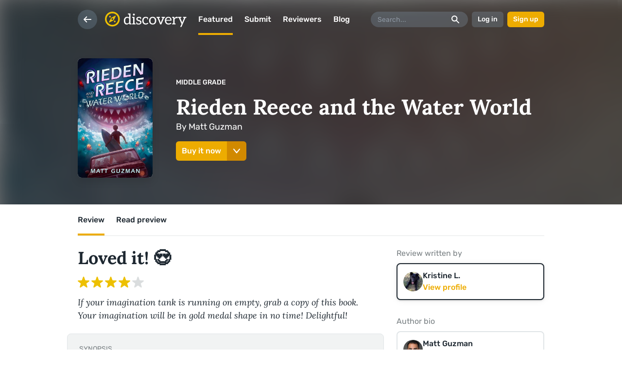

--- FILE ---
content_type: text/html; charset=utf-8
request_url: https://reedsy.com/discovery/book/rieden-reece-and-the-water-world-matt-guzman
body_size: 14294
content:
<!DOCTYPE html>
<html
  class="light-theme"
  lang="en"
>
  <head><script
  defer
  src="https://assets-cdn.reedsy.com/libs/analytics-manager/3.0.0/reedsy-analytics-manager.js"
  type="text/javascript"
></script>

    <title>Rieden Reece and the Water World by Matt Guzman - Reviewed by Kristine L. | Reedsy Discovery</title>
    <meta charset="utf-8">
    <meta http-equiv="X-UA-Compatible" content="IE=edge">
    <meta name="viewport" content="height=device-height,width=device-width,initial-scale=1.0,maximum-scale=1.0,viewport-fit=cover"/>
    <meta name="description" content="Review: If your imagination tank is running on empty, grab a copy of this book. Your imagination will be in gold medal shape in no time! Delightful!">

      <!-- noindex -->
      <meta name="robots" content="noindex">

    <!-- Ahrefs -->
    <meta name="ahrefs-site-verification" content="c2ed743569ffbae45f600cb0e778ed1c1e515fafc6385b803c93d1174764dc5d">

    <link rel="icon" type="image/x-icon" href="https://assets-cdn.reedsy.com/discovery/assets/favicon/favicon-2b731050ecbe4a619c1dd2f0d1dafb2e0758919307c0def8e1572afa309af8cf.ico" />
<link rel="icon" type="image/png" href="https://assets-cdn.reedsy.com/discovery/assets/favicon/favicon-64x64-4397dfc91e3c6a7b6056351df25a2cb078ff0dc8dfc02cf1adf0dd67a0f9cd45.png" sizes="64x64" />
<link rel="icon" type="image/png" href="https://assets-cdn.reedsy.com/discovery/assets/favicon/favicon-32x32-e8a589d08dad9fd8b418e97b9bc341ca1bab3ad022c87e5beb248b8c948f1edb.png" sizes="32x32" />
<link rel="icon" type="image/png" href="https://assets-cdn.reedsy.com/discovery/assets/favicon/favicon-16x16-58b2687691e3203f2779e17f69a7e771a0167506136cbd3f3e64ab7b74fb03fe.png" sizes="16x16" />
<link rel="apple-touch-icon-precomposed" type="image/png" href="https://assets-cdn.reedsy.com/discovery/assets/favicon/apple-touch-icon-57x57-e5d2fb4aaa243b723128ad9f01a81fe3019e74031d4267b452fbcb306c65e47c.png" />
<link rel="apple-touch-icon-precomposed" type="image/png" href="https://assets-cdn.reedsy.com/discovery/assets/favicon/apple-touch-icon-72x72-c79e1abfaff1b5a0e040f509637f93d5858e891f11c1960362ed40779ea1827f.png" sizes="72x72" />
<link rel="apple-touch-icon-precomposed" type="image/png" href="https://assets-cdn.reedsy.com/discovery/assets/favicon/apple-touch-icon-76x76-98572b20adb3cb450981f5e0e5b19ede6f860733e525368084711f29ee8f3342.png" sizes="76x76" />
<link rel="apple-touch-icon-precomposed" type="image/png" href="https://assets-cdn.reedsy.com/discovery/assets/favicon/apple-touch-icon-114x114-14821213d0aa186da0204edc7b65334b2996dc161e971706c672f68ef0365658.png" sizes="114x114" />
<link rel="apple-touch-icon-precomposed" type="image/png" href="https://assets-cdn.reedsy.com/discovery/assets/favicon/apple-touch-icon-120x120-76c0d581a7665d62f750bbb666b5bd74d8dfef404504c2c2b3b629c2dee17e40.png" sizes="120x120" />
<link rel="apple-touch-icon-precomposed" type="image/png" href="https://assets-cdn.reedsy.com/discovery/assets/favicon/apple-touch-icon-144x144-9631a66f26e14c26e8e249c9b63e0453c25144c2b15a8a41bab758a0314e13cf.png" sizes="144x144" />
<link rel="apple-touch-icon-precomposed" type="image/png" href="https://assets-cdn.reedsy.com/discovery/assets/favicon/apple-touch-icon-152x152-15e0c94db2d6cd5f32f8185b5f300b0101f1b5e7633557638bf3c20a8727a486.png" sizes="152x152" />


    <link rel="publisher" href="https://plus.google.com/b/109848060006535085342/+Reedsy" />
    <link rel="canonical" href="https://reedsy.com/discovery/book/rieden-reece-and-the-water-world-matt-guzman">

    

    <!-- Open graph -->
<meta property="og:locale" content="en_GB">
<meta property="og:title" content="Rieden Reece and the Water World by Matt Guzman - Reviewed by Kristine L.">
<meta property="og:site_name" content="Discovery">
<meta property="og:url" content="https://reedsy.com/discovery/book/rieden-reece-and-the-water-world-matt-guzman">
<meta property="og:description" content="Review: If your imagination tank is running on empty, grab a copy of this book. Your imagination will be in gold medal shape in no time! Delightful!">
  <meta property="og:image:type" content="image/jpeg">
  <meta property="og:image:width" content="1200">
  <meta property="og:image:height" content="630">
  <meta property="og:image" content="https://og-image.reedsy.com/discovery/book/rieden-reece-and-the-water-world-matt-guzman">
<meta name="twitter:card" content="summary_large_image">



    <!-- preconnect -->
    <link href="https://www.googletagmanager.com" rel="preconnect">

    <meta name="csrf-param" content="authenticity_token" />
<meta name="csrf-token" content="SNCHjc8uNMiXCU7NzInT8oY1ccA_dvDZ-jNy_AkAOiSzWdOePkMlnmPv9qJ59XAIDONgxW0hxONVYnTzGZ5Flg" />

    

        <script src="https://assets-cdn.reedsy.com/discovery/vite/assets/public-app-D5ZqbDUu.js" crossorigin="anonymous" type="module"></script><link rel="modulepreload" href="https://assets-cdn.reedsy.com/discovery/vite/assets/vue.esm-bundler-DAKJ9oGp.js" as="script" crossorigin="anonymous">
<link rel="modulepreload" href="https://assets-cdn.reedsy.com/discovery/vite/assets/reedsy-email-checker-6Y55R9eC.js" as="script" crossorigin="anonymous">
<link rel="modulepreload" href="https://assets-cdn.reedsy.com/discovery/vite/assets/reedsy-exit-modal-DAb2RCHH.js" as="script" crossorigin="anonymous">
<link rel="modulepreload" href="https://assets-cdn.reedsy.com/discovery/vite/assets/genres-helper-BZjiLn9h.js" as="script" crossorigin="anonymous">
<link rel="modulepreload" href="https://assets-cdn.reedsy.com/discovery/vite/assets/errors-DeJx7Zu4.js" as="script" crossorigin="anonymous">
<link rel="modulepreload" href="https://assets-cdn.reedsy.com/discovery/vite/assets/application-B-pS4tr-.js" as="script" crossorigin="anonymous">
<link rel="modulepreload" href="https://assets-cdn.reedsy.com/discovery/vite/assets/reedsy-modals.lite-CCZ5z8RI.js" as="script" crossorigin="anonymous">
<link rel="modulepreload" href="https://assets-cdn.reedsy.com/discovery/vite/assets/quill-3bWbTTNd.js" as="script" crossorigin="anonymous"><link rel="stylesheet" href="https://assets-cdn.reedsy.com/discovery/vite/assets/public-app-q3eLnfV0.css" media="screen" />
<link rel="stylesheet" href="https://assets-cdn.reedsy.com/discovery/vite/assets/reedsy-email-checker-CLT0RIls.css" media="screen" />
<link rel="stylesheet" href="https://assets-cdn.reedsy.com/discovery/vite/assets/reedsy-exit-modal-Dfb19AT1.css" media="screen" />
<link rel="stylesheet" href="https://assets-cdn.reedsy.com/discovery/vite/assets/genres-helper-BDgKJMhl.css" media="screen" />
<link rel="stylesheet" href="https://assets-cdn.reedsy.com/discovery/vite/assets/application-BcTpW6jQ.css" media="screen" />
<link rel="stylesheet" href="https://assets-cdn.reedsy.com/discovery/vite/assets/reedsy-modals-KPnGPmhc.css" media="screen" />

    
  </head>

  <body
    class=""
    data-page-title="Rieden Reece and the Water World by Matt Guzman - Reviewed by Kristine L. | Reedsy Discovery "
  >
    

    <div
      id="discovery-app"
      class="book-page"
    >
      <d-app-config
    :auth-urls="{
      facebook: '/discovery/auth/social_sign_in/facebook',
      google: '/discovery/auth/social_sign_in/google',
      signIn: '/discovery/auth/sign_in',
      signUp: '/discovery/auth/sign_up',
    }"
  :top-menu-config="{
    backButton: true,
    ignoreScrolling: false,
    search: true,
    theme: 'menu-white-theme',
    transparent: true,
  }"
></d-app-config>


        

      


<d-book
  :book="{&quot;author&quot;:{&quot;name&quot;:&quot;Matt Guzman&quot;,&quot;uuid&quot;:&quot;7b4043a5-325e-4837-abad-1057e8fd0993&quot;,&quot;has_public_profile&quot;:true,&quot;profile&quot;:{&quot;about&quot;:&quot;After managing restaurants for 20 years, Matt made a drastic decision. Quit. And used what he learned the hard way about leadership and communication to help children. He’s obsessed with emotional health. He crafts sci-fi stories for his twelve-year-old self—still hiding inside his adult brain.&quot;,&quot;website_url&quot;:&quot;https://authormattguzman.com/&quot;,&quot;avatar_url&quot;:&quot;https://images-cdn.reedsy.com/discovery/profile/501376/avatar/thumb_f800290024fdb90a1501559cea4b8adc0136a855.jpg&quot;,&quot;profile_path&quot;:&quot;/discovery/user/matthewguzman&quot;}},&quot;awaiting_review&quot;:false,&quot;bookshelf&quot;:null,&quot;bookshelf_entry_slug&quot;:null,&quot;can_be_reviewed&quot;:false,&quot;cover&quot;:{&quot;medium&quot;:&quot;https://images-cdn.reedsy.com/discovery/book/14860/cover/medium_4149465f02d51a2ae2ad463eec174cdffc2ed4e2.jpg&quot;,&quot;large&quot;:&quot;https://images-cdn.reedsy.com/discovery/book/14860/cover/large_4149465f02d51a2ae2ad463eec174cdffc2ed4e2.jpg&quot;,&quot;url&quot;:&quot;https://images-cdn.reedsy.com/discovery/book/14860/cover/4149465f02d51a2ae2ad463eec174cdffc2ed4e2.jpg&quot;},&quot;explicit_content&quot;:null,&quot;formats&quot;:[&quot;EPUB&quot;,&quot;PDF&quot;],&quot;genre&quot;:{&quot;name&quot;:&quot;Middle Grade&quot;,&quot;url&quot;:&quot;/discovery/best-middle-grade-books&quot;},&quot;launch_date&quot;:&quot;Jul 23, 2024&quot;,&quot;launch_in&quot;:null,&quot;illustrated&quot;:false,&quot;in_review_by_another_reviewer&quot;:false,&quot;launched&quot;:true,&quot;preview_chapter_title&quot;:&quot;The Dissolving Delinquent&quot;,&quot;publication_date&quot;:&quot;2024-07-23&quot;,&quot;publisher_name&quot;:&quot;Mindfast Publishing&quot;,&quot;publication_date_long&quot;:&quot;July 23, 2024&quot;,&quot;purchase_urls&quot;:{&quot;amazon&quot;:&quot;https://reedsy.com/discovery/book/rieden-reece-and-the-water-world-matt-guzman/amazon_purchase_url&quot;,&quot;apple&quot;:&quot;https://reedsy.com/discovery/book/rieden-reece-and-the-water-world-matt-guzman/apple_purchase_url&quot;,&quot;barnes_and_noble&quot;:&quot;https://reedsy.com/discovery/book/rieden-reece-and-the-water-world-matt-guzman/barnes_and_noble_purchase_url&quot;,&quot;google&quot;:&quot;https://reedsy.com/discovery/book/rieden-reece-and-the-water-world-matt-guzman/google_play_purchase_url&quot;,&quot;kobo&quot;:&quot;https://reedsy.com/discovery/book/rieden-reece-and-the-water-world-matt-guzman/kobo_purchase_url&quot;,&quot;tertulia&quot;:&quot;https://reedsy.com/discovery/book/rieden-reece-and-the-water-world-matt-guzman/tertulia_purchase_url&quot;},&quot;reedsy&quot;:true,&quot;removed&quot;:false,&quot;reviewable&quot;:false,&quot;reviewed&quot;:true,&quot;review&quot;:{&quot;overview&quot;:&quot;If your imagination tank is running on empty, grab a copy of this book. Your imagination will be in gold medal shape in no time! Delightful!&quot;,&quot;verdict&quot;:{&quot;id&quot;:2,&quot;rating&quot;:4,&quot;name&quot;:&quot;Loved it! 😍&quot;,&quot;created_at&quot;:&quot;2018-08-16T16:29:30.000Z&quot;,&quot;updated_at&quot;:&quot;2018-08-16T16:29:30.000Z&quot;},&quot;video&quot;:false},&quot;reviewer&quot;:{&quot;name&quot;:&quot;Kristine L.&quot;,&quot;uuid&quot;:&quot;4854cec2-d9cb-437a-a6d3-d6c4878e65f2&quot;,&quot;has_public_profile&quot;:true,&quot;accepts_tips&quot;:false,&quot;about&quot;:&quot;Lifelong bibliophile. Library Board Member. Select book reviews featured on my blog and Goodreads, etc.\r\n\r\nI&#39;m a frank but fair reviewer, averaging 400+ books/year in a wide variety of genres on multiple platforms. For a possible feature on my blog, see: https://pagesandpaws.com/rating-system/ \r\n&quot;,&quot;firstname&quot;:&quot;Kristine&quot;,&quot;avatar_url&quot;:&quot;https://images-cdn.reedsy.com/discovery/profile/118591/avatar/thumb_fc8f6525cc889596c13b0f72bb51af6033fbd638.jpg&quot;,&quot;profile_path&quot;:&quot;/discovery/user/kristinel&quot;},&quot;skipped&quot;:false,&quot;slug&quot;:&quot;rieden-reece-and-the-water-world-matt-guzman&quot;,&quot;status&quot;:&quot;Featured&quot;,&quot;title&quot;:&quot;Rieden Reece and the Water World&quot;,&quot;url&quot;:&quot;https://reedsy.com/discovery/book/rieden-reece-and-the-water-world-matt-guzman&quot;,&quot;word_count&quot;:&quot;70000&quot;,&quot;website_url&quot;:&quot;https://authormattguzman.com/riedenreece/&quot;}"
  initial-tab="review"
>
  <template #synopsis-preview>
    <p>He’s dealing with bullies, divorced parents, and death. But when a mysterious being attacks the planet, will he do everything in his power to save it?</p>

<p>Rieden Reece feels the weight of the world on his shoulders. Doing community service in the park for stealing electronics in a lifesaving mission, the dejected juvenile delinquent is still battling a strange alien foe intent on his destruction. But when he sees his best friend disappear into a puddle on the ground, the thirteen-year-old leaps into the unknown hole in a daring rescue attempt.</p>

<p>Returning home after discovering a new extraterrestrial enemy is targeting Earth, Rieden works with his pal to unravel clues before the globe is destroyed. But with a water anomaly dissolving houses, pouring acid rain, and launching deadly liquid threats, he prepares to fight his greatest adversary yet.</p>

<p>Can Rieden prevent the universe from falling to its doom?</p>

<p>Rieden Reece and the Water World is the deliciously dark fourth book in the Rieden Reece middle grade science fiction series. If you or your child like snarky heroes, pitch-perfect adventures, and lightning-quick twists and turns, then you’ll adore Matt Guzman’s rollicking rollercoaster ride.</p>

<p>Dive into danger today!</p>
  </template>

  <template #synopsis-review>
    <p>He’s dealing with bullies, divorced parents, and death. But when a mysterious being attacks the planet, will he do everything in his power to save it?</p>

<p>Rieden Reece feels the weight of the world on his shoulders. Doing community service in the park for stealing electronics in a lifesaving mission, the dejected juvenile delinquent is still battling a strange alien foe intent on his destruction. But when he sees his best friend disappear into a puddle on the ground, the thirteen-year-old leaps into the unknown hole in a daring rescue attempt.</p>

<p>Returning home after discovering a new extraterrestrial enemy is targeting Earth, Rieden works with his pal to unravel clues before the globe is destroyed. But with a water anomaly dissolving houses, pouring acid rain, and launching deadly liquid threats, he prepares to fight his greatest adversary yet.</p>

<p>Can Rieden prevent the universe from falling to its doom?</p>

<p>Rieden Reece and the Water World is the deliciously dark fourth book in the Rieden Reece middle grade science fiction series. If you or your child like snarky heroes, pitch-perfect adventures, and lightning-quick twists and turns, then you’ll adore Matt Guzman’s rollicking rollercoaster ride.</p>

<p>Dive into danger today!</p>
  </template>

    <template #preview-chapter>
      <div><p class="">Rieden Reece kind of liked being known as a delinquent.</p><p class="">The community service required? Not so much.</p><p class="">He stood on the park bluff overlooking his hometown of Desert Lime. El Verde Park was a glorified golf course designated for the old fogeys controlling his town. The central location provided a complete view of the houses, desert, citrus groves, and the winding canals irrigating the lettuce, garlic, and alfalfa fields.</p><p class="">Ri shifted the pellet gun across his back. He clenched his fingers around the big bag of gopher traps and heaved it up off the grass. A large bead of sweat dripped into his eyeball, and he blinked away the burning salt. His left hand held the little metal flags for marking the gopher holes. He jerked his hand upward to rub his eye and almost stabbed himself in the face.</p><p class="">Despite the heat and sweat, Ri sensed someone gazing at him with intense scrutiny. He focused on the park’s gazebo about twenty yards away down the grassy slope. The town mayor, Jack Johnson, was sitting in a lawn chair with a newspaper in his lap and his feet up on the picnic bench in front of him, in full-on lounging mode. Pulling his mirror sunglasses down, he dropped his feet and cleared his throat. “You need something?” he called out.</p><p class="">Ri faked a friendly toothy he hoped communicated: psychotic teenager. “Nah! I’m over here, sweating away at my child labor. Thought I saw a gopher juggling but realized I’m hallucinating from the heat.”</p><p class="">An ugly frown wrinkled Jack’s rough-skinned forehead. “It’s not even a hundred today. If you’re going to stand there and do nothing, I’m not going to mark your work complete. You’ll have to come out an extra day.”</p><p class="">Thirteen retorts bubbled to the surface of Ri’s lips, but he bit them back. Jack made a solid point. <em>I gotta get this lame punishment over with so I can move on to more important things.</em> Ri waved at him. “Gonna grab some water and get back to it, <em>sir</em>.” He slurred the word “sir” to make it sound like a drunk sailor about ready to start a fistfight.</p><p class="">Jack blew a loud raspberry. Leaning backward in his lawn chair, he kicked his feet back up onto the picnic table. He pulled the newspaper up and whistled an ancient tune from back when people thought they were so smart.</p><p class="">Ri whipped around on one foot, clanking the gopher traps. With great exaggeration, he mimicked a marching foot soldier. Stomping toward the water fountain, he muttered, “Must be nice to be mayor of a town where you’ve got nothing better to do than watch a thirteen-year-old kid do community service. And what’s with giving a delinquent a gun? Huh? I thought you were trying to punish me, not train me to use a weapon. And killing gophers? I know they’re pests and all, but <em>murder</em>? Whoa. Double whoa. No wonder our criminal system’s a pathetic mess. Instead of training me <em>not</em> to break into a store and steal electronic equipment, you stick me out in the <em>hot sun</em>. With a <em>weapon</em>. To <em>murder</em> animals. And you imagine <em>that’s</em> gonna re-hilly-billy-tate me? I tell you what, when I grow up and become <em>president</em> of the United States…yeah, yeah, you heard me…I’m gonna fix this ridiculous system and help criminals live <em>better</em> lives. And <em>not</em> train them to become better…”</p><p class="">Trailing off, Ri became aware of his surroundings. His left shoe was now soaked—submerged in a rain puddle. He stared at the water fountain. To his right stood a group of cheerleaders walking home from Horton Middle School’s after-school practice. The football field where the players and cheerleaders practiced sat adjacent to the park. They stopped, pointed, and giggled at him. </p><p class="">Within the group stood the glorious Lisa Lemmons.</p><p class="">His neck and face heated up, but not from the five p.m. sunlight. He stole a quick glance at Lisa—she was also laughing and pointing but with much less enthusiasm. Ri’s blood boiled. Emotional hijacking consumed his brain. The shame, embarrassment, and fear of public ridicule commandeered control over his body. </p><p class="">He dropped the heavy bags of gopher traps and supplies. Whipping out his survival lighter, he flicked on the flame with his left thumb. His right hand grabbed the barrel of his pellet gun. “So, you wanna mess with the kid who’s got a dead brother and is talking to himself?”</p><p class="">The girls’ eyes popped open wide, and they gaped at him before clutching each other and shuffling away. Ri’s rage prevented him from looking at Lisa. He shoved down his misguided desire to care about her. <em>She failed, hardcore. I’ll never forgive her for manipulating me. Luring me toward the boys’ bathroom where Ian waited for a fight. Trying to humiliate me. Not on my side, never was, never will be. I’ve got no interest in a two-faced, stuck-up, pretentious girl obsessed with her own looks.</em></p><p class="">Ri’s heart pounded way too fast. Dizziness crept up on him. He started doing the breathing exercises his therapist—Esther Evans—had taught him. The solitary water fountain jutted out of the ground. He gripped its hot, textured cement. Leaning forward, he sipped the hot water. <em>Gross! What’s worse? Drinking tepid water or staying thirsty?</em> The smart part of his brain forced him to suck down the anti-refreshing water.</p><p class="">Across the length of the park, Jack shifted his lawn chair, and it scraped the concrete slab. The sound echoed beneath the metal awning. Ri gritted his teeth. <em>Yeah, yeah. I’m getting back to work, stop worrying, I’ll resume murdering your innocent animals.</em></p><p class="">Ri extracted half a dozen more sips—not from thirst, only to annoy Jack. Ri’s self-destructive anger hit a solid ten. He didn’t even care if they continued to tack on more community service days. The angry part of himself wished they had locked him up in juvie. That would’ve given him the perfect excuse to avoid school and his annoying classmates.</p><p class="">He picked up the sack of gopher traps and marched farther away from the mayor. The approaching football players whooped and hollered as they passed by. There were only a couple of weeks left in the school year, but those bozos would continue to practice for half the summer. <em>Bunch of weirdos. Who wants to spend even more time at school with other people?</em> Most people came wired wanting to spend time with others, but not Ri. He found perfect contentment thriving in his own world.</p><p class="">Ri shifted his shoulders and wiped away some more sweat from his forehead. The unusual rain in May had increased the humidity. Huge rain puddles littered the parched ground. <em>I gotta focus. I’m not gonna allow these unimportant, ridiculous, waste-of-good-DNA classmates to bug me. They view me as some pathetic victim—the poor little boy with the dead twin brother.</em></p><p class="">The truth was a lot more complicated.</p><p class="">Ri’s identical twin brother Rob was <em>not</em> dead. He had traveled to another universe for unclear motives. Unknown reasons that Ri hesitated to support. <em>Well, Rob lives his own life, so whatever.</em> The important point—Rob had returned to help Ri, but events had turned complicated fast. Moons had broken, alien infestations had happened, and they had visited alternate universes. Now, Ri faced a pile of new obstacles. During his last adventure, an unfortunate accident had occurred: they had fused his brother’s consciousness with his best friend Brian. Now, Brian and Rob possessed a conjoined personality. Sometimes Brian was Brian. And sometimes Brian was Rob.</p><p class="">A serious problem. Somehow, Ri had to separate Rob’s consciousness from Brian’s and download Rob back into his own body. But Makena had arrested him for breaking into DL-Micro Systems and stealing some tech. Now he had to waste time performing community service. All the authorities watched him like a starving hawk drinking espresso. And the cherry on top of all the nonsense was that Ri had to attend Rob’s funeral this week and pretend to be grieving for him. <em>What does grieving even mean, anyway? Is it the same thing as anger? Because that sums up everything I feel. Anger. I’m angry that Rob put me in this ridiculous situation. I’m ticked off that Brian, Shelly, and I messed up saving him. </em>Somewhere in the smart part of his brain, he recognized the truth. His inner thoughts whined at his therapist, Esther Evans.</p><p class="">Ri stepped into another puddle, splashing the muddy, caked dirt across his socks. He opened his mouth to curse aloud, but a loud shouting interrupted him.</p><p class="">“Ri! Ri! Ri!”</p><p class="">Brian. The sun beamed behind him while he shuffled toward Ri in his usual who-cares-who’s-watching waddle. Brian rushed as if the fate of the world rested on whatever nonsense he might choose to sputter.</p><p class="">Brian stopped short. His head shook. He took off his glasses, stood taller, and appeared slimmer. His gait shifted out of frantic-nerd pace. It became calm and overconfident with a generous helping of smugness. Rob had hijacked Brian’s body.</p><p class="">Glancing sideways, Ri wondered if any bystanders had discerned the obvious personality shift. Rob maintained a quick pace. His strong, commanding steps exuded confidence and demanded attention. He stopped shouting.</p><p class="">Ri dropped his two sacks, lifted the pellet gun off his back, and set it on the pile. At this point, he was going to call the afternoon community service a loss. Whatever Brian/Rob had to tell him came first. <em>I couldn’t care less if the foolish adults don’t understand my priorities. Their problem, not mine.</em></p><p class="">Brian/Rob strolled less than fifty yards away. Rob locked his gaze on his twin brother with intensity—an expression he wore when nobody could argue with him. He was so focused on approaching Ri that he wasn’t watching where he walked. </p><p class="">Ri pointed. “Watch out for the big puddle, broseph.”</p><p class="">Ignoring him, Rob stepped into the center of the puddle.</p><p class="">And slipped down into the puddle and dissolved without a trace.</p></div>
    </template>

    <template #review-content>
      <p><p class="">A confession. I’m a Reeceaholic. (Not to be confused with a Reeseaholic. That’s diff. But just as tasty.) Ever since I read Matt Guzman’s riotous fantasy/sci fi romp, <em>Rieden Reece and the Broken Moon</em>, I’ve been hooked on this kid and his madcap adventures. Rieden grows on ya. So I was delighted to hear Ri’s back for another crazy adventure in this fourth and latest installment. Here’s the 4-1-1:</p><p class="ends-with-break"><br></p><p class=""><em>Yo, dude, wassup?</em> For young Rieden “Ri” Reece, it’s community service. The thirteen year-old has been busted for breaking and entering. Everyone sees Ri as the “poor little boy with the dead twin brother.” But the truth is more complicated. Much more. As in, his best friend Brian is sometimes Brian and Brian is sometimes Ri’s bro, Rob. Can Ri separate Rob’s consciousness from Brian’s and download Rob back into his own body? Well. There’s no time to waste with that question. Because before you can say “broseph,” Ri steps into a puddle and disappears. Actually, he <em>dissolves.</em></p><p class="ends-with-break"><br></p><p class="">Wait. Is that Rod Serling? </p><p class="ends-with-break"><br></p><p class="">It’s not long before Ri must risk everything to save Earth from a deadly water anomaly. But how? Because his big brother Rob is gone. His divorced dad is living in China. His mom is in “the nuthouse for who knows how long.” Ri's life is pretty much falling apart.</p><p class="ends-with-break"><br></p><p class="">There are also alternate universes. Time travel. Flying zombie piranhas. A sunflower seed.&nbsp;A mysterious monocle. <em>One needs to act with care while trusting people who pretend to be friends </em>(Hi, Shelly, Lisa, and Makena.) A school bully named Ian Ice. An unknown anomaly that’s dissolving Earth. And can the adults really not see the world melting away? Are human beings nothing more than pests to advanced aliens from another universe?</p><p class="ends-with-break"><br></p><p class="">The plot thickens when Ri discovers an “oops” in the time continuum. (That’s kind of a big deal, in case you’re wondering.) Ditto life-sucking water vipers. One royally ticked-off, perennially ravenous and hugely ginormous great white shark who has it in for Ri. Worse: Ri and his buds have “three rotations” before the shark thing devours Earth. <em>Gnarly, dude.</em> Can Ri and Rob and buds “fix the future history threads”? </p><p class="ends-with-break"><br></p><p class="">Meanwhile, how can Ri know for sure which reality is true? There’s also a time bubble. Frozen fish (sort of). The author even sneaks in some science and physics and other educational stuff when you’re not lookin’. It’s painless. Promise. </p><p class="ends-with-break"><br></p><p class="">This book is a hoot and a half! It’s just Too. Much. Fun! The use of alliterative chapter headings also gives this book a witty, whimsical feel. Examples: <em>The Artesian Antics, The Underwater Ulcer,</em> and the <em>Otherworldly Octave</em>. </p><p class="ends-with-break"><br></p><p class="">Additionally, Rieden Reece isn’t your typical protagonist. He’s not an archetypal superhero. He doesn’t have magical super-powers. Ri doesn’t have all the answers. Sometimes he’s lost, too. And it’s not always clear if what’s happening to Ri is real or in his imagination. In fact, Ri is pretty much your average, ordinary thirteen year-old trying to survive in and make sense of a world that often doesn’t make sense. In other words, he’s relatable. Especially for the target audience of middle grade readers. And those of us who haven’t yet decided what we want to be when we grow up.</p><p class="ends-with-break"><br></p><p class="">Drenched in creativity and imagination and as fresh as this morning’s headlines, this book bristles with fantastic creatures, snarky dialogue, and deliciously malevolent villains. So if your imagination tank is running on empty or your imagineering muscles are flabby from lack of use, grab a copy of this book. You’ll be in gold medal shape in no time! </p><p class="ends-with-break"><br></p><p class="">Fans of <em>Percy Jackson, Harry Potter,</em> and <em>The Matrix</em> will enjoy <em>Rieden Reece and the Water World.</em> And you know the cantina scene in <em>Star Wars: A New Hope</em>? Well…</p><p class="ends-with-break"><br></p><p class="">Another confession. I really didn’t have time for this book when it showed up in my In Box. Did not. Did Not. DID NOT! I was just going to take a sneak peek at a chapter or two. Next thing ya know, I’m rounding second base and heading for home. That’s cuz this uber engaging fantasy/sci fi read moves like greased lightning. It’s about 250 pages (Kindle). But it doesn’t feel like it. It moves like Josef Newgarden at the Indy 500. So you may not want to start it at night. If you do, you’ll probably be up till the wee hours, furiously turning pages as you race toward the end like a runaway locomotive. So don’t say I didn’t warn you, okay?</p><p class="ends-with-break"><br></p><p class="">Finally, <em>Rieden Reece and the Water World</em> is the fourth installment in the <em>Rieden Reece</em> series. I hear there are more in the works. <em>So Reeceaholics of the World, Unite!</em> Like, totally.</p><p class="ends-with-break"><br></p><p class="">My Rating: 4.5</p></p>
    </template>
</d-book>


    </div>

    <div id="root-modal-target"></div>
    <div id="profile-popup-target"></div>

    <style>      @font-face {
        font-family: 'Rubik';
        font-style: normal;
        font-weight: 400;
        font-display: swap;
        src: url('https://assets-cdn.reedsy.com/discovery/assets/rubik-regular-24c385d1b52c3bed82d671a98bb98d476e0bd8e39ea9e565a79d8b4171201351.woff2') format('woff2'),
            url('https://assets-cdn.reedsy.com/discovery/assets/rubik-regular-c37f702ef67ecb3069f064dc5d41ca33fc468a159f752b66e8f9aad46ccb638b.woff') format('woff'),
            url('https://assets-cdn.reedsy.com/discovery/assets/rubik-regular-987e00b83d1a7176cf29ad41ff6dd4c7703afe537bf2c18aabbf43ba06ae3b9b.ttf') format('truetype');
      }

      @font-face {
        font-family: 'Rubik';
        font-style: normal;
        font-weight: 500;
        font-display: swap;
        src: url('https://assets-cdn.reedsy.com/discovery/assets/rubik-500-df8240bc1a017e42027e35edbcb4bef330c2bf6f4a5591b1e5ecf39fbdf0e443.woff2') format('woff2'),
            url('https://assets-cdn.reedsy.com/discovery/assets/rubik-500-9174b32e3a23e25c0f88a66c3d96b6061adf333cdbe1f1b3b4a988668ff77ad1.woff') format('woff'),
            url('https://assets-cdn.reedsy.com/discovery/assets/rubik-500-b6f92455aefd3b9b1bf79717baaf720435d6889759f253d2d465189828fdcd62.ttf') format('truetype');
      }

      @font-face {
        font-family: 'Rubik';
        font-style: normal;
        font-weight: 700;
        font-display: swap;
        src: url('https://assets-cdn.reedsy.com/discovery/assets/rubik-700-1527d128dcb00372570f15893c0ecec83d9931c64b06b68c786ca3ded481e8e9.woff2') format('woff2'),
            url('https://assets-cdn.reedsy.com/discovery/assets/rubik-700-f3f169da7ad0e56bd8c56f2375dc0ac49b3f1a2d50c1fdd22ef76aff15a9553e.woff') format('woff'),
            url('https://assets-cdn.reedsy.com/discovery/assets/rubik-700-c86b10609ca30939c5ba369b09933f2184133835a3e323af4f526a7de5ce058d.ttf') format('truetype');
      }

      @font-face {
        font-family: 'Lora';
        font-style: normal;
        font-weight: 400;
        font-display: swap;
        src: url('https://assets-cdn.reedsy.com/discovery/assets/lora-regular-f0383378954e9b183b36d8ef08a508184629841cd3221071ed71534b1f98b701.woff2') format('woff2'),
            url('https://assets-cdn.reedsy.com/discovery/assets/lora-regular-31269c510805982c56ed5164c6eac843743bc03fd4e6138e1bfa299ce9c8a9f5.woff') format('woff'),
            url('https://assets-cdn.reedsy.com/discovery/assets/lora-regular-87edbf67beca5abf34104942ec1f777874f20cbe3ef89f73ddb39f36fb9d28a9.ttf') format('truetype');
      }

      @font-face {
        font-family: 'Lora';
        font-style: italic;
        font-weight: 400;
        font-display: swap;
        src: url('https://assets-cdn.reedsy.com/discovery/assets/lora-italic-7d4e420de41c5423aa66686eddd39c7b6e1335b618e3a33888049a4a10c89217.woff2') format('woff2'),
            url('https://assets-cdn.reedsy.com/discovery/assets/lora-italic-896842e336e0266387d9e96bc45e202d2711de44ea010906ed4fe723d890d7be.woff') format('woff'),
            url('https://assets-cdn.reedsy.com/discovery/assets/lora-italic-16aa7b1c32575372d41596eb7ad8b3070c2050310b98fbfe0356bc821bd6574d.ttf') format('truetype');
      }

      @font-face {
        font-family: 'Lora';
        font-style: bold;
        font-weight: 700;
        font-display: swap;
        src: url('https://assets-cdn.reedsy.com/discovery/assets/lora-700-90ebe52544c791c4e940059a20c37c8482c78d97af2d9b35387d47eb1f1c730a.woff2') format('woff2'),
            url('https://assets-cdn.reedsy.com/discovery/assets/lora-700-6548e5d30a37091fa256de71222821c1c4cf9583b0a76e1f786634f23b3209a6.woff') format('woff'),
            url('https://assets-cdn.reedsy.com/discovery/assets/lora-700-9b617c8241c3503183cd891321b59f30707c1df5f1efe672557bdfcc9ec40970.ttf') format('truetype');
      }

      @font-face {
        font-family: 'Lora';
        font-style: italic;
        font-weight: 700;
        font-display: swap;
        src: url('https://assets-cdn.reedsy.com/discovery/assets/lora-700italic-0fa8e121e8da60a8ab41b220ad01ad1d79f8f379c5aeb08cd3914593d3c3183b.woff2') format('woff2'),
            url('https://assets-cdn.reedsy.com/discovery/assets/lora-700italic-6f6d2909cd1a3dc2a291e41703db65ce45928b9d7a37735ba11dddeab29278ff.woff') format('woff'),
            url('https://assets-cdn.reedsy.com/discovery/assets/lora-700italic-8473de520b1626c9c09360465bcac6238162c9289a8a085f79dde163b139d2ab.ttf') format('truetype');
      }
</style>


      <script src="https://accounts.google.com/gsi/client"></script>

<div id="g_id_onload"
  class="google-one-tap"
  data-client_id=144336947726-ka4pfv27g8oeh7trh4c0fv2k6rgod5c5.apps.googleusercontent.com
  data-login_uri=/discovery/auth/social_sign_in/google_one_tap
  data-prompt_parent_id="g_id_onload"
  >
</div>




    

      <!-- Google review -->
  <script type="application/ld+json">{
    "@context": "http://schema.org",
    "@type": "Review",
    "name": "Rieden Reece and the Water World",
    "datePublished": "2024-06-17 23:29:11 UTC",
    "description": "If your imagination tank is running on empty, grab a copy of this book. Your imagination will be in gold medal shape in no time! Delightful!",
    "url": "https://reedsy.com/discovery/book/rieden-reece-and-the-water-world-matt-guzman",
    "reviewBody": "&lt;p class=&quot;&quot;&gt;A confession. I’m a Reeceaholic. (Not to be confused with a Reeseaholic. That’s diff. But just as tasty.) Ever since I read Matt Guzman’s riotous fantasy/sci fi romp, &lt;em&gt;Rieden Reece and the Broken Moon&lt;/em&gt;, I’ve been hooked on this kid and his madcap adventures. Rieden grows on ya. So I was delighted to hear Ri’s back for another crazy adventure in this fourth and latest installment. Here’s the 4-1-1:&lt;/p&gt;&lt;p class=&quot;ends-with-break&quot;&gt;&lt;br&gt;&lt;/p&gt;&lt;p class=&quot;&quot;&gt;&lt;em&gt;Yo, dude, wassup?&lt;/em&gt; For young Rieden “Ri” Reece, it’s community service. The thirteen year-old has been busted for breaking and entering. Everyone sees Ri as the “poor little boy with the dead twin brother.” But the truth is more complicated. Much more. As in, his best friend Brian is sometimes Brian and Brian is sometimes Ri’s bro, Rob. Can Ri separate Rob’s consciousness from Brian’s and download Rob back into his own body? Well. There’s no time to waste with that question. Because before you can say “broseph,” Ri steps into a puddle and disappears. Actually, he &lt;em&gt;dissolves.&lt;/em&gt;&lt;/p&gt;&lt;p class=&quot;ends-with-break&quot;&gt;&lt;br&gt;&lt;/p&gt;&lt;p class=&quot;&quot;&gt;Wait. Is that Rod Serling? &lt;/p&gt;&lt;p class=&quot;ends-with-break&quot;&gt;&lt;br&gt;&lt;/p&gt;&lt;p class=&quot;&quot;&gt;It’s not long before Ri must risk everything to save Earth from a deadly water anomaly. But how? Because his big brother Rob is gone. His divorced dad is living in China. His mom is in “the nuthouse for who knows how long.” Ri&#39;s life is pretty much falling apart.&lt;/p&gt;&lt;p class=&quot;ends-with-break&quot;&gt;&lt;br&gt;&lt;/p&gt;&lt;p class=&quot;&quot;&gt;There are also alternate universes. Time travel. Flying zombie piranhas. A sunflower seed.&amp;nbsp;A mysterious monocle. &lt;em&gt;One needs to act with care while trusting people who pretend to be friends &lt;/em&gt;(Hi, Shelly, Lisa, and Makena.) A school bully named Ian Ice. An unknown anomaly that’s dissolving Earth. And can the adults really not see the world melting away? Are human beings nothing more than pests to advanced aliens from another universe?&lt;/p&gt;&lt;p class=&quot;ends-with-break&quot;&gt;&lt;br&gt;&lt;/p&gt;&lt;p class=&quot;&quot;&gt;The plot thickens when Ri discovers an “oops” in the time continuum. (That’s kind of a big deal, in case you’re wondering.) Ditto life-sucking water vipers. One royally ticked-off, perennially ravenous and hugely ginormous great white shark who has it in for Ri. Worse: Ri and his buds have “three rotations” before the shark thing devours Earth. &lt;em&gt;Gnarly, dude.&lt;/em&gt; Can Ri and Rob and buds “fix the future history threads”? &lt;/p&gt;&lt;p class=&quot;ends-with-break&quot;&gt;&lt;br&gt;&lt;/p&gt;&lt;p class=&quot;&quot;&gt;Meanwhile, how can Ri know for sure which reality is true? There’s also a time bubble. Frozen fish (sort of). The author even sneaks in some science and physics and other educational stuff when you’re not lookin’. It’s painless. Promise. &lt;/p&gt;&lt;p class=&quot;ends-with-break&quot;&gt;&lt;br&gt;&lt;/p&gt;&lt;p class=&quot;&quot;&gt;This book is a hoot and a half! It’s just Too. Much. Fun! The use of alliterative chapter headings also gives this book a witty, whimsical feel. Examples: &lt;em&gt;The Artesian Antics, The Underwater Ulcer,&lt;/em&gt; and the &lt;em&gt;Otherworldly Octave&lt;/em&gt;. &lt;/p&gt;&lt;p class=&quot;ends-with-break&quot;&gt;&lt;br&gt;&lt;/p&gt;&lt;p class=&quot;&quot;&gt;Additionally, Rieden Reece isn’t your typical protagonist. He’s not an archetypal superhero. He doesn’t have magical super-powers. Ri doesn’t have all the answers. Sometimes he’s lost, too. And it’s not always clear if what’s happening to Ri is real or in his imagination. In fact, Ri is pretty much your average, ordinary thirteen year-old trying to survive in and make sense of a world that often doesn’t make sense. In other words, he’s relatable. Especially for the target audience of middle grade readers. And those of us who haven’t yet decided what we want to be when we grow up.&lt;/p&gt;&lt;p class=&quot;ends-with-break&quot;&gt;&lt;br&gt;&lt;/p&gt;&lt;p class=&quot;&quot;&gt;Drenched in creativity and imagination and as fresh as this morning’s headlines, this book bristles with fantastic creatures, snarky dialogue, and deliciously malevolent villains. So if your imagination tank is running on empty or your imagineering muscles are flabby from lack of use, grab a copy of this book. You’ll be in gold medal shape in no time! &lt;/p&gt;&lt;p class=&quot;ends-with-break&quot;&gt;&lt;br&gt;&lt;/p&gt;&lt;p class=&quot;&quot;&gt;Fans of &lt;em&gt;Percy Jackson, Harry Potter,&lt;/em&gt; and &lt;em&gt;The Matrix&lt;/em&gt; will enjoy &lt;em&gt;Rieden Reece and the Water World.&lt;/em&gt; And you know the cantina scene in &lt;em&gt;Star Wars: A New Hope&lt;/em&gt;? Well…&lt;/p&gt;&lt;p class=&quot;ends-with-break&quot;&gt;&lt;br&gt;&lt;/p&gt;&lt;p class=&quot;&quot;&gt;Another confession. I really didn’t have time for this book when it showed up in my In Box. Did not. Did Not. DID NOT! I was just going to take a sneak peek at a chapter or two. Next thing ya know, I’m rounding second base and heading for home. That’s cuz this uber engaging fantasy/sci fi read moves like greased lightning. It’s about 250 pages (Kindle). But it doesn’t feel like it. It moves like Josef Newgarden at the Indy 500. So you may not want to start it at night. If you do, you’ll probably be up till the wee hours, furiously turning pages as you race toward the end like a runaway locomotive. So don’t say I didn’t warn you, okay?&lt;/p&gt;&lt;p class=&quot;ends-with-break&quot;&gt;&lt;br&gt;&lt;/p&gt;&lt;p class=&quot;&quot;&gt;Finally, &lt;em&gt;Rieden Reece and the Water World&lt;/em&gt; is the fourth installment in the &lt;em&gt;Rieden Reece&lt;/em&gt; series. I hear there are more in the works. &lt;em&gt;So Reeceaholics of the World, Unite!&lt;/em&gt; Like, totally.&lt;/p&gt;&lt;p class=&quot;ends-with-break&quot;&gt;&lt;br&gt;&lt;/p&gt;&lt;p class=&quot;&quot;&gt;My Rating: 4.5&lt;/p&gt;",
    "author": {
      "@type": "Person",
      "name": "Kristine L.",
      "sameAs": "https://reedsy.com/discovery/user/kristinel"
    },
    "itemReviewed": {
      "@type": "Book",
      "name": "Rieden Reece and the Water World",
      "sameAs": "https://www.amazon.com/dp/B0D6Z8H68T?tag=reediscowebs-20",
      "datePublished": "2024-07-23",
      "author": {
        "@type": "Person",
        "name": "Matt Guzman",
        "sameAs": "https://reedsy.com/discovery/user/matthewguzman"
      }
    },
    "publisher": {
      "@type": "Organization",
      "name": "Reedsy Discovery",
      "sameAs": "https://reedsy.com/discovery"
    },
    "reviewRating": {
      "@type": "Rating",
      "ratingValue": "4"
    }
  }</script>
  <!-- END Google review -->


  
<script>
  document.addEventListener('DOMContentLoaded', () => {
    const config = {
      gtm: {
        id: 'GTM-PX72VLM',
        src: 'https://www.googletagmanager.com/gtm.js',
      },
    };

    window.Reedsy = window.Reedsy || {};
    window.Reedsy.RAM = new ReedsyAnalyticsManager(config);

    let dataEvent;
    let dataEventName;

  });
</script>

<!-- Google Tag Manager (noscript) -->
<noscript><iframe src="https://www.googletagmanager.com/ns.html?id=GTM-PX72VLM" height="0" width="0" style="display:none;visibility:hidden"></iframe></noscript>
<!-- End Google Tag Manager (noscript) -->
</body>
</html>


--- FILE ---
content_type: text/css
request_url: https://assets-cdn.reedsy.com/discovery/vite/assets/reedsy-email-checker-CLT0RIls.css
body_size: 14822
content:
@keyframes vui-blink-border-red-598b4b0e{30%{border-color:#f25153}50%{border-color:#f25153}}@keyframes vui-blink-color-red-598b4b0e{30%{color:#f25153}50%{color:#f25153}}@keyframes vui-blink-border-yellow-598b4b0e{30%{border-color:#edac01}50%{border-color:#edac01}}@keyframes vui-blink-color-yellow-598b4b0e{30%{color:#edac01}50%{color:#edac01}}@keyframes vui-default-appear-598b4b0e{0%{opacity:0;transform:scale3d(.8,.8,1)}to{opacity:1;transform:scaleZ(1)}}@keyframes vui-default-disappear-598b4b0e{0%{opacity:1;transform:scaleZ(1)}to{opacity:0;transform:scale3d(.8,.8,1)}}@keyframes vui-fade-in-598b4b0e{0%{opacity:0}to{opacity:1}}@keyframes vui-highlight-entry-598b4b0e{0%{background-color:#ffe5ae}70%{background-color:#ffe5ae}to{background-color:transparent}}.print-only[data-v-598b4b0e]{display:none!important}@media print{.print-hide[data-v-598b4b0e]{display:none!important}.print-keep-colors[data-v-598b4b0e]{print-color-adjust:exact;-webkit-print-color-adjust:exact}.print-no-shadow[data-v-598b4b0e]{box-shadow:none!important}.print-only[data-v-598b4b0e]{display:inherit!important}.print-full-width[data-v-598b4b0e]{width:100%!important;grid-column:1/-1!important}}.padding-bottom-1em[data-v-598b4b0e]{padding-bottom:8px!important}.padding-bottom-2em[data-v-598b4b0e]{padding-bottom:16px!important}.padding-bottom-3em[data-v-598b4b0e]{padding-bottom:24px!important}.padding-bottom-4em[data-v-598b4b0e]{padding-bottom:32px!important}.padding-bottom-5em[data-v-598b4b0e]{padding-bottom:40px!important}.padding-bottom-6em[data-v-598b4b0e]{padding-bottom:48px!important}.padding-bottom-7em[data-v-598b4b0e]{padding-bottom:56px!important}.padding-bottom-8em[data-v-598b4b0e]{padding-bottom:64px!important}.padding-bottom-none[data-v-598b4b0e]{padding-bottom:0!important}.padding-bottom-0-5em[data-v-598b4b0e]{padding-bottom:4px!important}.padding-left-1em[data-v-598b4b0e]{padding-left:8px!important}.padding-left-2em[data-v-598b4b0e]{padding-left:16px!important}.padding-left-3em[data-v-598b4b0e]{padding-left:24px!important}.padding-left-4em[data-v-598b4b0e]{padding-left:32px!important}.padding-left-5em[data-v-598b4b0e]{padding-left:40px!important}.padding-left-6em[data-v-598b4b0e]{padding-left:48px!important}.padding-left-7em[data-v-598b4b0e]{padding-left:56px!important}.padding-left-8em[data-v-598b4b0e]{padding-left:64px!important}.padding-left-none[data-v-598b4b0e]{padding-left:0!important}.padding-left-0-5em[data-v-598b4b0e]{padding-left:4px!important}.padding-right-1em[data-v-598b4b0e]{padding-right:8px!important}.padding-right-2em[data-v-598b4b0e]{padding-right:16px!important}.padding-right-3em[data-v-598b4b0e]{padding-right:24px!important}.padding-right-4em[data-v-598b4b0e]{padding-right:32px!important}.padding-right-5em[data-v-598b4b0e]{padding-right:40px!important}.padding-right-6em[data-v-598b4b0e]{padding-right:48px!important}.padding-right-7em[data-v-598b4b0e]{padding-right:56px!important}.padding-right-8em[data-v-598b4b0e]{padding-right:64px!important}.padding-right-none[data-v-598b4b0e]{padding-right:0!important}.padding-right-0-5em[data-v-598b4b0e]{padding-right:4px!important}.padding-top-1em[data-v-598b4b0e]{padding-top:8px!important}.padding-top-2em[data-v-598b4b0e]{padding-top:16px!important}.padding-top-3em[data-v-598b4b0e]{padding-top:24px!important}.padding-top-4em[data-v-598b4b0e]{padding-top:32px!important}.padding-top-5em[data-v-598b4b0e]{padding-top:40px!important}.padding-top-6em[data-v-598b4b0e]{padding-top:48px!important}.padding-top-7em[data-v-598b4b0e]{padding-top:56px!important}.padding-top-8em[data-v-598b4b0e]{padding-top:64px!important}.padding-top-none[data-v-598b4b0e]{padding-top:0!important}.padding-top-0-5em[data-v-598b4b0e]{padding-top:4px!important}.padding-x-1em[data-v-598b4b0e]{padding-left:8px!important;padding-right:8px!important}.padding-x-2em[data-v-598b4b0e]{padding-left:16px!important;padding-right:16px!important}.padding-x-3em[data-v-598b4b0e]{padding-left:24px!important;padding-right:24px!important}.padding-x-4em[data-v-598b4b0e]{padding-left:32px!important;padding-right:32px!important}.padding-x-5em[data-v-598b4b0e]{padding-left:40px!important;padding-right:40px!important}.padding-x-6em[data-v-598b4b0e]{padding-left:48px!important;padding-right:48px!important}.padding-x-7em[data-v-598b4b0e]{padding-left:56px!important;padding-right:56px!important}.padding-x-8em[data-v-598b4b0e]{padding-left:64px!important;padding-right:64px!important}.padding-x-none[data-v-598b4b0e]{padding-left:0!important;padding-right:0!important}.padding-x-0-5em[data-v-598b4b0e]{padding-left:4px!important;padding-right:4px!important}.padding-y-1em[data-v-598b4b0e]{padding-bottom:8px!important;padding-top:8px!important}.padding-y-2em[data-v-598b4b0e]{padding-bottom:16px!important;padding-top:16px!important}.padding-y-3em[data-v-598b4b0e]{padding-bottom:24px!important;padding-top:24px!important}.padding-y-4em[data-v-598b4b0e]{padding-bottom:32px!important;padding-top:32px!important}.padding-y-5em[data-v-598b4b0e]{padding-bottom:40px!important;padding-top:40px!important}.padding-y-6em[data-v-598b4b0e]{padding-bottom:48px!important;padding-top:48px!important}.padding-y-7em[data-v-598b4b0e]{padding-bottom:56px!important;padding-top:56px!important}.padding-y-8em[data-v-598b4b0e]{padding-bottom:64px!important;padding-top:64px!important}.padding-y-none[data-v-598b4b0e]{padding-bottom:0!important;padding-top:0!important}.padding-y-0-5em[data-v-598b4b0e]{padding-bottom:4px!important;padding-top:4px!important}.space-bottom-1em[data-v-598b4b0e]{margin-bottom:8px!important}.space-bottom-2em[data-v-598b4b0e]{margin-bottom:16px!important}.space-bottom-3em[data-v-598b4b0e]{margin-bottom:24px!important}.space-bottom-4em[data-v-598b4b0e]{margin-bottom:32px!important}.space-bottom-5em[data-v-598b4b0e]{margin-bottom:40px!important}.space-bottom-6em[data-v-598b4b0e]{margin-bottom:48px!important}.space-bottom-7em[data-v-598b4b0e]{margin-bottom:56px!important}.space-bottom-8em[data-v-598b4b0e]{margin-bottom:64px!important}.space-bottom-none[data-v-598b4b0e]{margin-bottom:0!important}.space-bottom-0-5em[data-v-598b4b0e]{margin-bottom:4px!important}.space-left-1em[data-v-598b4b0e]{margin-left:8px!important}.space-left-2em[data-v-598b4b0e]{margin-left:16px!important}.space-left-3em[data-v-598b4b0e]{margin-left:24px!important}.space-left-4em[data-v-598b4b0e]{margin-left:32px!important}.space-left-5em[data-v-598b4b0e]{margin-left:40px!important}.space-left-6em[data-v-598b4b0e]{margin-left:48px!important}.space-left-7em[data-v-598b4b0e]{margin-left:56px!important}.space-left-8em[data-v-598b4b0e]{margin-left:64px!important}.space-left-none[data-v-598b4b0e]{margin-left:0!important}.space-left-0-5em[data-v-598b4b0e]{margin-left:4px!important}.space-right-1em[data-v-598b4b0e]{margin-right:8px!important}.space-right-2em[data-v-598b4b0e]{margin-right:16px!important}.space-right-3em[data-v-598b4b0e]{margin-right:24px!important}.space-right-4em[data-v-598b4b0e]{margin-right:32px!important}.space-right-5em[data-v-598b4b0e]{margin-right:40px!important}.space-right-6em[data-v-598b4b0e]{margin-right:48px!important}.space-right-7em[data-v-598b4b0e]{margin-right:56px!important}.space-right-8em[data-v-598b4b0e]{margin-right:64px!important}.space-right-none[data-v-598b4b0e]{margin-right:0!important}.space-right-0-5em[data-v-598b4b0e]{margin-right:4px!important}.space-top-1em[data-v-598b4b0e]{margin-top:8px!important}.space-top-2em[data-v-598b4b0e]{margin-top:16px!important}.space-top-3em[data-v-598b4b0e]{margin-top:24px!important}.space-top-4em[data-v-598b4b0e]{margin-top:32px!important}.space-top-5em[data-v-598b4b0e]{margin-top:40px!important}.space-top-6em[data-v-598b4b0e]{margin-top:48px!important}.space-top-7em[data-v-598b4b0e]{margin-top:56px!important}.space-top-8em[data-v-598b4b0e]{margin-top:64px!important}.space-top-none[data-v-598b4b0e]{margin-top:0!important}.space-top-0-5em[data-v-598b4b0e]{margin-top:4px!important}.space-x-1em[data-v-598b4b0e]{margin-left:8px!important;margin-right:8px!important}.space-x-2em[data-v-598b4b0e]{margin-left:16px!important;margin-right:16px!important}.space-x-3em[data-v-598b4b0e]{margin-left:24px!important;margin-right:24px!important}.space-x-4em[data-v-598b4b0e]{margin-left:32px!important;margin-right:32px!important}.space-x-5em[data-v-598b4b0e]{margin-left:40px!important;margin-right:40px!important}.space-x-6em[data-v-598b4b0e]{margin-left:48px!important;margin-right:48px!important}.space-x-7em[data-v-598b4b0e]{margin-left:56px!important;margin-right:56px!important}.space-x-8em[data-v-598b4b0e]{margin-left:64px!important;margin-right:64px!important}.space-x-none[data-v-598b4b0e]{margin-left:0!important;margin-right:0!important}.space-y-1em[data-v-598b4b0e]{margin-bottom:8px!important;margin-top:8px!important}.space-y-2em[data-v-598b4b0e]{margin-bottom:16px!important;margin-top:16px!important}.space-y-3em[data-v-598b4b0e]{margin-bottom:24px!important;margin-top:24px!important}.space-y-4em[data-v-598b4b0e]{margin-bottom:32px!important;margin-top:32px!important}.space-y-5em[data-v-598b4b0e]{margin-bottom:40px!important;margin-top:40px!important}.space-y-6em[data-v-598b4b0e]{margin-bottom:48px!important;margin-top:48px!important}.space-y-7em[data-v-598b4b0e]{margin-bottom:56px!important;margin-top:56px!important}.space-y-8em[data-v-598b4b0e]{margin-bottom:64px!important;margin-top:64px!important}.space-y-none[data-v-598b4b0e]{margin-bottom:0!important;margin-top:0!important}.break-word[data-v-598b4b0e]{overflow-wrap:anywhere;word-break:normal}.break-all[data-v-598b4b0e]{word-break:break-all}.text-center[data-v-598b4b0e]{text-align:center}.text-left[data-v-598b4b0e]{text-align:left}.text-right[data-v-598b4b0e]{text-align:right}.valign-bottom[data-v-598b4b0e]{vertical-align:bottom!important}.valign-initial[data-v-598b4b0e]{vertical-align:baseline!important;vertical-align:initial!important}.valign-middle[data-v-598b4b0e]{vertical-align:middle!important}.valign-top[data-v-598b4b0e]{vertical-align:top!important}.text-no-transform[data-v-598b4b0e]{text-transform:none!important}.font-size-large[data-v-598b4b0e]{font-size:18px}.font-weight-normal[data-v-598b4b0e]{font-weight:400!important}.font-weight-bold[data-v-598b4b0e]{font-weight:500!important}.font-weight-heavy[data-v-598b4b0e]{font-weight:700!important}.ellipsis[data-v-598b4b0e]{overflow:hidden;text-overflow:ellipsis;white-space:nowrap}.font-base[data-v-598b4b0e]{font-family:Rubik,sans-serif}.font-alt[data-v-598b4b0e]{font-family:Lora,serif}.font-size-xs[data-v-598b4b0e]{font-size:12px}.font-size-sm[data-v-598b4b0e]{font-size:14px}.font-size-base[data-v-598b4b0e]{font-size:16px}.font-size-lg[data-v-598b4b0e]{font-size:18px}.font-size-xl[data-v-598b4b0e]{font-size:28px}.font-size-xxl[data-v-598b4b0e]{font-size:36px}.font-size-xxxl[data-v-598b4b0e]{font-size:44px}.vui-tabular-nums[data-v-598b4b0e]{font-feature-settings:"tnum";font-variant-numeric:tabular-nums}.vui-hidden[data-v-598b4b0e]{display:none!important}@media(max-width:599px){.vui-hidden-until-sm[data-v-598b4b0e]{display:none!important}}@media(max-width:949px){.vui-hidden-until-md[data-v-598b4b0e]{display:none!important}}@media(max-width:1199px){.vui-hidden-until-lg[data-v-598b4b0e]{display:none!important}}.vui-overflow-visible[data-v-598b4b0e]{overflow:visible!important}@media(min-width:600px){.vui-visible-until-xs[data-v-598b4b0e]{display:none!important}}@media(min-width:950px){.vui-visible-until-sm[data-v-598b4b0e]{display:none!important}}@media(min-width:1200px){.vui-visible-until-md[data-v-598b4b0e]{display:none!important}}@container (max-width: 599px){.vui-hidden-until-container-sm[data-v-598b4b0e]{display:none!important}}@container (max-width: 949px){.vui-hidden-until-container-md[data-v-598b4b0e]{display:none!important}}@container (max-width: 1199px){.vui-hidden-until-container-lg[data-v-598b4b0e]{display:none!important}}@container (min-width: 600px){.vui-visible-until-container-xs[data-v-598b4b0e]{display:none!important}}@container (min-width: 950px){.vui-visible-until-container-sm[data-v-598b4b0e]{display:none!important}}@container (min-width: 1200px){.vui-visible-until-container-md[data-v-598b4b0e]{display:none!important}}@media(pointer:fine){.vui-hidden-for-mouse[data-v-598b4b0e]{display:none!important}}@media(pointer:coarse){.vui-hidden-for-touch[data-v-598b4b0e]{display:none!important}}:root body[data-v-598b4b0e]{--reedsy-plain-emphasis: #eff2f3;--reedsy-plain-muted: #f8f9fa}.d-validation-label[data-v-598b4b0e]{align-items:baseline;flex-wrap:nowrap;justify-content:flex-start}.d-validation-label .content[data-v-598b4b0e],.d-validation-label .hint[data-v-598b4b0e],.d-validation-label .warning[data-v-598b4b0e]{margin-right:8px}.d-validation-label .label-validation.inline[data-v-598b4b0e]{height:-moz-fit-content;height:fit-content;margin:-8px 0;white-space:nowrap}@keyframes vui-blink-border-red-e7bb56fe{30%{border-color:#f25153}50%{border-color:#f25153}}@keyframes vui-blink-color-red-e7bb56fe{30%{color:#f25153}50%{color:#f25153}}@keyframes vui-blink-border-yellow-e7bb56fe{30%{border-color:#edac01}50%{border-color:#edac01}}@keyframes vui-blink-color-yellow-e7bb56fe{30%{color:#edac01}50%{color:#edac01}}@keyframes vui-default-appear-e7bb56fe{0%{opacity:0;transform:scale3d(.8,.8,1)}to{opacity:1;transform:scaleZ(1)}}@keyframes vui-default-disappear-e7bb56fe{0%{opacity:1;transform:scaleZ(1)}to{opacity:0;transform:scale3d(.8,.8,1)}}@keyframes vui-fade-in-e7bb56fe{0%{opacity:0}to{opacity:1}}@keyframes vui-highlight-entry-e7bb56fe{0%{background-color:#ffe5ae}70%{background-color:#ffe5ae}to{background-color:transparent}}.print-only[data-v-e7bb56fe]{display:none!important}@media print{.print-hide[data-v-e7bb56fe]{display:none!important}.print-keep-colors[data-v-e7bb56fe]{print-color-adjust:exact;-webkit-print-color-adjust:exact}.print-no-shadow[data-v-e7bb56fe]{box-shadow:none!important}.print-only[data-v-e7bb56fe]{display:inherit!important}.print-full-width[data-v-e7bb56fe]{width:100%!important;grid-column:1/-1!important}}.padding-bottom-1em[data-v-e7bb56fe]{padding-bottom:8px!important}.padding-bottom-2em[data-v-e7bb56fe]{padding-bottom:16px!important}.padding-bottom-3em[data-v-e7bb56fe]{padding-bottom:24px!important}.padding-bottom-4em[data-v-e7bb56fe]{padding-bottom:32px!important}.padding-bottom-5em[data-v-e7bb56fe]{padding-bottom:40px!important}.padding-bottom-6em[data-v-e7bb56fe]{padding-bottom:48px!important}.padding-bottom-7em[data-v-e7bb56fe]{padding-bottom:56px!important}.padding-bottom-8em[data-v-e7bb56fe]{padding-bottom:64px!important}.padding-bottom-none[data-v-e7bb56fe]{padding-bottom:0!important}.padding-bottom-0-5em[data-v-e7bb56fe]{padding-bottom:4px!important}.padding-left-1em[data-v-e7bb56fe]{padding-left:8px!important}.padding-left-2em[data-v-e7bb56fe]{padding-left:16px!important}.padding-left-3em[data-v-e7bb56fe]{padding-left:24px!important}.padding-left-4em[data-v-e7bb56fe]{padding-left:32px!important}.padding-left-5em[data-v-e7bb56fe]{padding-left:40px!important}.padding-left-6em[data-v-e7bb56fe]{padding-left:48px!important}.padding-left-7em[data-v-e7bb56fe]{padding-left:56px!important}.padding-left-8em[data-v-e7bb56fe]{padding-left:64px!important}.padding-left-none[data-v-e7bb56fe]{padding-left:0!important}.padding-left-0-5em[data-v-e7bb56fe]{padding-left:4px!important}.padding-right-1em[data-v-e7bb56fe]{padding-right:8px!important}.padding-right-2em[data-v-e7bb56fe]{padding-right:16px!important}.padding-right-3em[data-v-e7bb56fe]{padding-right:24px!important}.padding-right-4em[data-v-e7bb56fe]{padding-right:32px!important}.padding-right-5em[data-v-e7bb56fe]{padding-right:40px!important}.padding-right-6em[data-v-e7bb56fe]{padding-right:48px!important}.padding-right-7em[data-v-e7bb56fe]{padding-right:56px!important}.padding-right-8em[data-v-e7bb56fe]{padding-right:64px!important}.padding-right-none[data-v-e7bb56fe]{padding-right:0!important}.padding-right-0-5em[data-v-e7bb56fe]{padding-right:4px!important}.padding-top-1em[data-v-e7bb56fe]{padding-top:8px!important}.padding-top-2em[data-v-e7bb56fe]{padding-top:16px!important}.padding-top-3em[data-v-e7bb56fe]{padding-top:24px!important}.padding-top-4em[data-v-e7bb56fe]{padding-top:32px!important}.padding-top-5em[data-v-e7bb56fe]{padding-top:40px!important}.padding-top-6em[data-v-e7bb56fe]{padding-top:48px!important}.padding-top-7em[data-v-e7bb56fe]{padding-top:56px!important}.padding-top-8em[data-v-e7bb56fe]{padding-top:64px!important}.padding-top-none[data-v-e7bb56fe]{padding-top:0!important}.padding-top-0-5em[data-v-e7bb56fe]{padding-top:4px!important}.padding-x-1em[data-v-e7bb56fe]{padding-left:8px!important;padding-right:8px!important}.padding-x-2em[data-v-e7bb56fe]{padding-left:16px!important;padding-right:16px!important}.padding-x-3em[data-v-e7bb56fe]{padding-left:24px!important;padding-right:24px!important}.padding-x-4em[data-v-e7bb56fe]{padding-left:32px!important;padding-right:32px!important}.padding-x-5em[data-v-e7bb56fe]{padding-left:40px!important;padding-right:40px!important}.padding-x-6em[data-v-e7bb56fe]{padding-left:48px!important;padding-right:48px!important}.padding-x-7em[data-v-e7bb56fe]{padding-left:56px!important;padding-right:56px!important}.padding-x-8em[data-v-e7bb56fe]{padding-left:64px!important;padding-right:64px!important}.padding-x-none[data-v-e7bb56fe]{padding-left:0!important;padding-right:0!important}.padding-x-0-5em[data-v-e7bb56fe]{padding-left:4px!important;padding-right:4px!important}.padding-y-1em[data-v-e7bb56fe]{padding-bottom:8px!important;padding-top:8px!important}.padding-y-2em[data-v-e7bb56fe]{padding-bottom:16px!important;padding-top:16px!important}.padding-y-3em[data-v-e7bb56fe]{padding-bottom:24px!important;padding-top:24px!important}.padding-y-4em[data-v-e7bb56fe]{padding-bottom:32px!important;padding-top:32px!important}.padding-y-5em[data-v-e7bb56fe]{padding-bottom:40px!important;padding-top:40px!important}.padding-y-6em[data-v-e7bb56fe]{padding-bottom:48px!important;padding-top:48px!important}.padding-y-7em[data-v-e7bb56fe]{padding-bottom:56px!important;padding-top:56px!important}.padding-y-8em[data-v-e7bb56fe]{padding-bottom:64px!important;padding-top:64px!important}.padding-y-none[data-v-e7bb56fe]{padding-bottom:0!important;padding-top:0!important}.padding-y-0-5em[data-v-e7bb56fe]{padding-bottom:4px!important;padding-top:4px!important}.space-bottom-1em[data-v-e7bb56fe]{margin-bottom:8px!important}.space-bottom-2em[data-v-e7bb56fe]{margin-bottom:16px!important}.space-bottom-3em[data-v-e7bb56fe]{margin-bottom:24px!important}.space-bottom-4em[data-v-e7bb56fe]{margin-bottom:32px!important}.space-bottom-5em[data-v-e7bb56fe]{margin-bottom:40px!important}.space-bottom-6em[data-v-e7bb56fe]{margin-bottom:48px!important}.space-bottom-7em[data-v-e7bb56fe]{margin-bottom:56px!important}.space-bottom-8em[data-v-e7bb56fe]{margin-bottom:64px!important}.space-bottom-none[data-v-e7bb56fe]{margin-bottom:0!important}.space-bottom-0-5em[data-v-e7bb56fe]{margin-bottom:4px!important}.space-left-1em[data-v-e7bb56fe]{margin-left:8px!important}.space-left-2em[data-v-e7bb56fe]{margin-left:16px!important}.space-left-3em[data-v-e7bb56fe]{margin-left:24px!important}.space-left-4em[data-v-e7bb56fe]{margin-left:32px!important}.space-left-5em[data-v-e7bb56fe]{margin-left:40px!important}.space-left-6em[data-v-e7bb56fe]{margin-left:48px!important}.space-left-7em[data-v-e7bb56fe]{margin-left:56px!important}.space-left-8em[data-v-e7bb56fe]{margin-left:64px!important}.space-left-none[data-v-e7bb56fe]{margin-left:0!important}.space-left-0-5em[data-v-e7bb56fe]{margin-left:4px!important}.space-right-1em[data-v-e7bb56fe]{margin-right:8px!important}.space-right-2em[data-v-e7bb56fe]{margin-right:16px!important}.space-right-3em[data-v-e7bb56fe]{margin-right:24px!important}.space-right-4em[data-v-e7bb56fe]{margin-right:32px!important}.space-right-5em[data-v-e7bb56fe]{margin-right:40px!important}.space-right-6em[data-v-e7bb56fe]{margin-right:48px!important}.space-right-7em[data-v-e7bb56fe]{margin-right:56px!important}.space-right-8em[data-v-e7bb56fe]{margin-right:64px!important}.space-right-none[data-v-e7bb56fe]{margin-right:0!important}.space-right-0-5em[data-v-e7bb56fe]{margin-right:4px!important}.space-top-1em[data-v-e7bb56fe]{margin-top:8px!important}.space-top-2em[data-v-e7bb56fe]{margin-top:16px!important}.space-top-3em[data-v-e7bb56fe]{margin-top:24px!important}.space-top-4em[data-v-e7bb56fe]{margin-top:32px!important}.space-top-5em[data-v-e7bb56fe]{margin-top:40px!important}.space-top-6em[data-v-e7bb56fe]{margin-top:48px!important}.space-top-7em[data-v-e7bb56fe]{margin-top:56px!important}.space-top-8em[data-v-e7bb56fe]{margin-top:64px!important}.space-top-none[data-v-e7bb56fe]{margin-top:0!important}.space-top-0-5em[data-v-e7bb56fe]{margin-top:4px!important}.space-x-1em[data-v-e7bb56fe]{margin-left:8px!important;margin-right:8px!important}.space-x-2em[data-v-e7bb56fe]{margin-left:16px!important;margin-right:16px!important}.space-x-3em[data-v-e7bb56fe]{margin-left:24px!important;margin-right:24px!important}.space-x-4em[data-v-e7bb56fe]{margin-left:32px!important;margin-right:32px!important}.space-x-5em[data-v-e7bb56fe]{margin-left:40px!important;margin-right:40px!important}.space-x-6em[data-v-e7bb56fe]{margin-left:48px!important;margin-right:48px!important}.space-x-7em[data-v-e7bb56fe]{margin-left:56px!important;margin-right:56px!important}.space-x-8em[data-v-e7bb56fe]{margin-left:64px!important;margin-right:64px!important}.space-x-none[data-v-e7bb56fe]{margin-left:0!important;margin-right:0!important}.space-y-1em[data-v-e7bb56fe]{margin-bottom:8px!important;margin-top:8px!important}.space-y-2em[data-v-e7bb56fe]{margin-bottom:16px!important;margin-top:16px!important}.space-y-3em[data-v-e7bb56fe]{margin-bottom:24px!important;margin-top:24px!important}.space-y-4em[data-v-e7bb56fe]{margin-bottom:32px!important;margin-top:32px!important}.space-y-5em[data-v-e7bb56fe]{margin-bottom:40px!important;margin-top:40px!important}.space-y-6em[data-v-e7bb56fe]{margin-bottom:48px!important;margin-top:48px!important}.space-y-7em[data-v-e7bb56fe]{margin-bottom:56px!important;margin-top:56px!important}.space-y-8em[data-v-e7bb56fe]{margin-bottom:64px!important;margin-top:64px!important}.space-y-none[data-v-e7bb56fe]{margin-bottom:0!important;margin-top:0!important}.break-word[data-v-e7bb56fe]{overflow-wrap:anywhere;word-break:normal}.break-all[data-v-e7bb56fe]{word-break:break-all}.text-center[data-v-e7bb56fe]{text-align:center}.text-left[data-v-e7bb56fe]{text-align:left}.text-right[data-v-e7bb56fe]{text-align:right}.valign-bottom[data-v-e7bb56fe]{vertical-align:bottom!important}.valign-initial[data-v-e7bb56fe]{vertical-align:baseline!important;vertical-align:initial!important}.valign-middle[data-v-e7bb56fe]{vertical-align:middle!important}.valign-top[data-v-e7bb56fe]{vertical-align:top!important}.text-no-transform[data-v-e7bb56fe]{text-transform:none!important}.font-size-large[data-v-e7bb56fe]{font-size:18px}.font-weight-normal[data-v-e7bb56fe]{font-weight:400!important}.font-weight-bold[data-v-e7bb56fe]{font-weight:500!important}.font-weight-heavy[data-v-e7bb56fe]{font-weight:700!important}.ellipsis[data-v-e7bb56fe]{overflow:hidden;text-overflow:ellipsis;white-space:nowrap}.font-base[data-v-e7bb56fe]{font-family:Rubik,sans-serif}.font-alt[data-v-e7bb56fe]{font-family:Lora,serif}.font-size-xs[data-v-e7bb56fe]{font-size:12px}.font-size-sm[data-v-e7bb56fe]{font-size:14px}.font-size-base[data-v-e7bb56fe]{font-size:16px}.font-size-lg[data-v-e7bb56fe]{font-size:18px}.font-size-xl[data-v-e7bb56fe]{font-size:28px}.font-size-xxl[data-v-e7bb56fe]{font-size:36px}.font-size-xxxl[data-v-e7bb56fe]{font-size:44px}.vui-tabular-nums[data-v-e7bb56fe]{font-feature-settings:"tnum";font-variant-numeric:tabular-nums}.vui-hidden[data-v-e7bb56fe]{display:none!important}@media(max-width:599px){.vui-hidden-until-sm[data-v-e7bb56fe]{display:none!important}}@media(max-width:949px){.vui-hidden-until-md[data-v-e7bb56fe]{display:none!important}}@media(max-width:1199px){.vui-hidden-until-lg[data-v-e7bb56fe]{display:none!important}}.vui-overflow-visible[data-v-e7bb56fe]{overflow:visible!important}@media(min-width:600px){.vui-visible-until-xs[data-v-e7bb56fe]{display:none!important}}@media(min-width:950px){.vui-visible-until-sm[data-v-e7bb56fe]{display:none!important}}@media(min-width:1200px){.vui-visible-until-md[data-v-e7bb56fe]{display:none!important}}@container (max-width: 599px){.vui-hidden-until-container-sm[data-v-e7bb56fe]{display:none!important}}@container (max-width: 949px){.vui-hidden-until-container-md[data-v-e7bb56fe]{display:none!important}}@container (max-width: 1199px){.vui-hidden-until-container-lg[data-v-e7bb56fe]{display:none!important}}@container (min-width: 600px){.vui-visible-until-container-xs[data-v-e7bb56fe]{display:none!important}}@container (min-width: 950px){.vui-visible-until-container-sm[data-v-e7bb56fe]{display:none!important}}@container (min-width: 1200px){.vui-visible-until-container-md[data-v-e7bb56fe]{display:none!important}}@media(pointer:fine){.vui-hidden-for-mouse[data-v-e7bb56fe]{display:none!important}}@media(pointer:coarse){.vui-hidden-for-touch[data-v-e7bb56fe]{display:none!important}}:root body[data-v-e7bb56fe]{--reedsy-plain-emphasis: #eff2f3;--reedsy-plain-muted: #f8f9fa}.d-label-group[data-v-e7bb56fe]{margin:0 -8px}.d-label-group[disabled][data-v-e7bb56fe]{pointer-events:none}.d-label-group.empty[data-v-e7bb56fe]{margin:0}.d-label-group>.label-item[data-v-e7bb56fe]{align-items:center;display:inline-flex;gap:8px;margin:8px}@keyframes vui-blink-border-red{30%{border-color:#f25153}50%{border-color:#f25153}}@keyframes vui-blink-color-red{30%{color:#f25153}50%{color:#f25153}}@keyframes vui-blink-border-yellow{30%{border-color:#edac01}50%{border-color:#edac01}}@keyframes vui-blink-color-yellow{30%{color:#edac01}50%{color:#edac01}}@keyframes vui-default-appear{0%{opacity:0;transform:scale3d(.8,.8,1)}to{opacity:1;transform:scaleZ(1)}}@keyframes vui-default-disappear{0%{opacity:1;transform:scaleZ(1)}to{opacity:0;transform:scale3d(.8,.8,1)}}@keyframes vui-fade-in{0%{opacity:0}to{opacity:1}}@keyframes vui-highlight-entry{0%{background-color:#ffe5ae}70%{background-color:#ffe5ae}to{background-color:transparent}}.print-only{display:none!important}@media print{.print-hide{display:none!important}.print-keep-colors{print-color-adjust:exact;-webkit-print-color-adjust:exact}.print-no-shadow{box-shadow:none!important}.print-only{display:inherit!important}.print-full-width{width:100%!important;grid-column:1/-1!important}}.padding-bottom-1em{padding-bottom:8px!important}.padding-bottom-2em{padding-bottom:16px!important}.padding-bottom-3em{padding-bottom:24px!important}.padding-bottom-4em{padding-bottom:32px!important}.padding-bottom-5em{padding-bottom:40px!important}.padding-bottom-6em{padding-bottom:48px!important}.padding-bottom-7em{padding-bottom:56px!important}.padding-bottom-8em{padding-bottom:64px!important}.padding-bottom-none{padding-bottom:0!important}.padding-bottom-0-5em{padding-bottom:4px!important}.padding-left-1em{padding-left:8px!important}.padding-left-2em{padding-left:16px!important}.padding-left-3em{padding-left:24px!important}.padding-left-4em{padding-left:32px!important}.padding-left-5em{padding-left:40px!important}.padding-left-6em{padding-left:48px!important}.padding-left-7em{padding-left:56px!important}.padding-left-8em{padding-left:64px!important}.padding-left-none{padding-left:0!important}.padding-left-0-5em{padding-left:4px!important}.padding-right-1em{padding-right:8px!important}.padding-right-2em{padding-right:16px!important}.padding-right-3em{padding-right:24px!important}.padding-right-4em{padding-right:32px!important}.padding-right-5em{padding-right:40px!important}.padding-right-6em{padding-right:48px!important}.padding-right-7em{padding-right:56px!important}.padding-right-8em{padding-right:64px!important}.padding-right-none{padding-right:0!important}.padding-right-0-5em{padding-right:4px!important}.padding-top-1em{padding-top:8px!important}.padding-top-2em{padding-top:16px!important}.padding-top-3em{padding-top:24px!important}.padding-top-4em{padding-top:32px!important}.padding-top-5em{padding-top:40px!important}.padding-top-6em{padding-top:48px!important}.padding-top-7em{padding-top:56px!important}.padding-top-8em{padding-top:64px!important}.padding-top-none{padding-top:0!important}.padding-top-0-5em{padding-top:4px!important}.padding-x-1em{padding-left:8px!important;padding-right:8px!important}.padding-x-2em{padding-left:16px!important;padding-right:16px!important}.padding-x-3em{padding-left:24px!important;padding-right:24px!important}.padding-x-4em{padding-left:32px!important;padding-right:32px!important}.padding-x-5em{padding-left:40px!important;padding-right:40px!important}.padding-x-6em{padding-left:48px!important;padding-right:48px!important}.padding-x-7em{padding-left:56px!important;padding-right:56px!important}.padding-x-8em{padding-left:64px!important;padding-right:64px!important}.padding-x-none{padding-left:0!important;padding-right:0!important}.padding-x-0-5em{padding-left:4px!important;padding-right:4px!important}.padding-y-1em{padding-bottom:8px!important;padding-top:8px!important}.padding-y-2em{padding-bottom:16px!important;padding-top:16px!important}.padding-y-3em{padding-bottom:24px!important;padding-top:24px!important}.padding-y-4em{padding-bottom:32px!important;padding-top:32px!important}.padding-y-5em{padding-bottom:40px!important;padding-top:40px!important}.padding-y-6em{padding-bottom:48px!important;padding-top:48px!important}.padding-y-7em{padding-bottom:56px!important;padding-top:56px!important}.padding-y-8em{padding-bottom:64px!important;padding-top:64px!important}.padding-y-none{padding-bottom:0!important;padding-top:0!important}.padding-y-0-5em{padding-bottom:4px!important;padding-top:4px!important}.space-bottom-1em{margin-bottom:8px!important}.space-bottom-2em{margin-bottom:16px!important}.space-bottom-3em{margin-bottom:24px!important}.space-bottom-4em{margin-bottom:32px!important}.space-bottom-5em{margin-bottom:40px!important}.space-bottom-6em{margin-bottom:48px!important}.space-bottom-7em{margin-bottom:56px!important}.space-bottom-8em{margin-bottom:64px!important}.space-bottom-none{margin-bottom:0!important}.space-bottom-0-5em{margin-bottom:4px!important}.space-left-1em{margin-left:8px!important}.space-left-2em{margin-left:16px!important}.space-left-3em{margin-left:24px!important}.space-left-4em{margin-left:32px!important}.space-left-5em{margin-left:40px!important}.space-left-6em{margin-left:48px!important}.space-left-7em{margin-left:56px!important}.space-left-8em{margin-left:64px!important}.space-left-none{margin-left:0!important}.space-left-0-5em{margin-left:4px!important}.space-right-1em{margin-right:8px!important}.space-right-2em{margin-right:16px!important}.space-right-3em{margin-right:24px!important}.space-right-4em{margin-right:32px!important}.space-right-5em{margin-right:40px!important}.space-right-6em{margin-right:48px!important}.space-right-7em{margin-right:56px!important}.space-right-8em{margin-right:64px!important}.space-right-none{margin-right:0!important}.space-right-0-5em{margin-right:4px!important}.space-top-1em{margin-top:8px!important}.space-top-2em{margin-top:16px!important}.space-top-3em{margin-top:24px!important}.space-top-4em{margin-top:32px!important}.space-top-5em{margin-top:40px!important}.space-top-6em{margin-top:48px!important}.space-top-7em{margin-top:56px!important}.space-top-8em{margin-top:64px!important}.space-top-none{margin-top:0!important}.space-top-0-5em{margin-top:4px!important}.space-x-1em{margin-left:8px!important;margin-right:8px!important}.space-x-2em{margin-left:16px!important;margin-right:16px!important}.space-x-3em{margin-left:24px!important;margin-right:24px!important}.space-x-4em{margin-left:32px!important;margin-right:32px!important}.space-x-5em{margin-left:40px!important;margin-right:40px!important}.space-x-6em{margin-left:48px!important;margin-right:48px!important}.space-x-7em{margin-left:56px!important;margin-right:56px!important}.space-x-8em{margin-left:64px!important;margin-right:64px!important}.space-x-none{margin-left:0!important;margin-right:0!important}.space-y-1em{margin-bottom:8px!important;margin-top:8px!important}.space-y-2em{margin-bottom:16px!important;margin-top:16px!important}.space-y-3em{margin-bottom:24px!important;margin-top:24px!important}.space-y-4em{margin-bottom:32px!important;margin-top:32px!important}.space-y-5em{margin-bottom:40px!important;margin-top:40px!important}.space-y-6em{margin-bottom:48px!important;margin-top:48px!important}.space-y-7em{margin-bottom:56px!important;margin-top:56px!important}.space-y-8em{margin-bottom:64px!important;margin-top:64px!important}.space-y-none{margin-bottom:0!important;margin-top:0!important}.break-word{overflow-wrap:anywhere;word-break:normal}.break-all{word-break:break-all}.font-weight-bold{font-weight:500!important}.font-weight-heavy{font-weight:700!important}.vui-tabular-nums{font-feature-settings:"tnum";font-variant-numeric:tabular-nums}.vui-hidden{display:none!important}@media(max-width:599px){.vui-hidden-until-sm{display:none!important}}@media(max-width:949px){.vui-hidden-until-md{display:none!important}}@media(max-width:1199px){.vui-hidden-until-lg{display:none!important}}.vui-overflow-visible{overflow:visible!important}@media(min-width:600px){.vui-visible-until-xs{display:none!important}}@media(min-width:950px){.vui-visible-until-sm{display:none!important}}@media(min-width:1200px){.vui-visible-until-md{display:none!important}}@container (max-width: 599px){.vui-hidden-until-container-sm{display:none!important}}@container (max-width: 949px){.vui-hidden-until-container-md{display:none!important}}@container (max-width: 1199px){.vui-hidden-until-container-lg{display:none!important}}@container (min-width: 600px){.vui-visible-until-container-xs{display:none!important}}@container (min-width: 950px){.vui-visible-until-container-sm{display:none!important}}@container (min-width: 1200px){.vui-visible-until-container-md{display:none!important}}@media(pointer:fine){.vui-hidden-for-mouse{display:none!important}}@media(pointer:coarse){.vui-hidden-for-touch{display:none!important}}:root body{--reedsy-plain-emphasis: #eff2f3;--reedsy-plain-muted: #f8f9fa}@keyframes blink-border-red{30%{border-color:#f25153}50%{border-color:#f25153}}@keyframes blink-color-red{30%{color:#f25153}50%{color:#f25153}}@keyframes blink-border-yellow{30%{border-color:var(--reedsy-accent-primary)}50%{border-color:var(--reedsy-accent-primary)}}@keyframes blink-color-yellow{30%{color:var(--reedsy-accent-primary)}50%{color:var(--reedsy-accent-primary)}}@keyframes default-appear{0%{opacity:0;transform:scale3d(.8,.8,1)}to{opacity:1;transform:scaleZ(1)}}@keyframes default-disappear{0%{opacity:1;transform:scaleZ(1)}to{opacity:0;transform:scale3d(.8,.8,1)}}@keyframes highlight-list-entry{0%{background-color:#ffe5ae}70%{background-color:#ffe5ae}to{background-color:transparent}}@keyframes move-up{0%{top:100vh}to{top:0}}@keyframes fade-in{0%{opacity:0}to{opacity:1}}@keyframes profile-popup-overlay-show{0%{opacity:0;top:100%}50%{opacity:0;top:0}to{opacity:1;top:0}}.color-reedsy{color:#91b827;transition:color .3s ease 0ms}.color-reedsy:hover{color:#75971a;text-decoration:underline}.break-word{word-break:break-word}.text-center{text-align:center}.text-left{text-align:left}.text-right{text-align:right}.valign-bottom{vertical-align:bottom!important}.valign-initial{vertical-align:baseline!important;vertical-align:initial!important}.valign-middle{vertical-align:middle!important}.valign-top{vertical-align:top!important}.text-no-transform{text-transform:none!important}.font-size-large{font-size:18px}.font-weight-normal{font-weight:400!important}.ellipsis{overflow:hidden;text-overflow:ellipsis;white-space:nowrap}.font-base{font-family:Rubik,sans-serif}.font-alt{font-family:Lora,serif}.font-size-xs{font-size:12px}.font-size-sm{font-size:14px}.font-size-base{font-size:16px}.font-size-lg{font-size:18px}.font-size-xl{font-size:28px}.font-size-xxl{font-size:36px}.font-size-xxxl{font-size:44px}.keep-spaces{white-space:pre-wrap}.background-blur.background-blur:before{background:linear-gradient(223deg,#4c4235,#253038);opacity:.9}.alternative-background{border-radius:8px;background-color:var(--reedsy-neutral-muted);border:1px solid #e0e5e7;margin-left:-14px;margin-right:-14px;padding:24px 16px}@media(min-width:600px){.alternative-background{margin-left:-22px;margin-right:-22px;padding:24px}}.book-status-title *{display:inline-block;margin-right:8px;vertical-align:middle}.book-status-title.highlight{color:#d18900;font-weight:500}.book-status-title.highlight .highlight-dot{background-color:var(--reedsy-accent-primary);border-radius:50%;display:inline-block;content:" ";height:8px;width:8px}.button-bordered-yellow.black-bg{--local-borderColor-emphasis: #edac01;--local-color-default: #2a2a2a;--local-color-onDefault: var(--reedsy-plain);--local-color-emphasis: #363636}.button-with-icon.with-icon-md{padding-bottom:10px;padding-top:10px}form .form-group{margin:0 0 24px}form .form-group input[type=date],form .form-group input[type=email],form .form-group input[type=number],form .form-group input[type=password],form .form-group input[type=text],form .form-group input[type=url],form .form-group textarea{width:100%}form.form-spacing-lg .form-group{margin:0 0 32px}form .form-terms{color:#787f82;margin:16px 0;text-align:center}form .grid-item{margin-bottom:0!important;margin-top:0!important}form .form-part.disabled{opacity:.5;pointer-events:none}form .form-part.disabled .form-group .label-validation{display:none}form .form-group .label-validation.inline{margin-bottom:-8px;margin-top:-8px;text-transform:none}form .collapsed{max-height:0;opacity:0;overflow:hidden;pointer-events:none}form .collapsed:not(.active){padding-top:0;padding-bottom:0;transition:max-height .6s ease 0ms,opacity .6s ease 0ms,margin-top .6s ease 0ms,padding-top .6s ease 0ms,padding-bottom .6s ease 0ms}form .collapsed{transition:max-height .6s ease 0ms,opacity .6s ease 0ms,margin-top .6s ease 0ms}form .collapsed.active{margin-top:16px;max-height:15000px;opacity:1;pointer-events:all}form .hidden-submit-button{height:0;left:-9999px;pointer-events:none;position:fixed;top:-9999px;width:0}.bottom-form-submission{background-color:var(--reedsy-plain);bottom:0;box-shadow:0 8px 16px #00000080;left:0;position:fixed;transform:translateZ(0);width:100%;z-index:10}.bottom-form-submission .vui-wrapper,.bottom-form-submission .vui-wrapper-md,.bottom-form-submission .vui-wrapper-sm{padding:16px 0}body textarea{min-height:200px;max-width:100%;resize:none;width:100%}body label{margin:0 0 8px}body label>*:not(:first-child){margin-left:4px}body input[type=file].ghost-file-input{display:none}body .labeled-input{position:relative}body .labeled-input.size-sm label:after{left:50px}body .labeled-input.size-sm input{padding-left:80px}body .labeled-input.size-lg label:after{left:124px}body .labeled-input.size-lg input{padding-left:154px}body .labeled-input.size-xl label:after{left:170px}body .labeled-input.size-xl input{padding-left:200px}body .labeled-input label{font-size:16px;left:16px;margin:0;pointer-events:none;position:absolute;top:50%;transform:translateY(-50%);z-index:1}body .labeled-input label:after{background-color:#b2bcc1;content:" ";height:24px;position:absolute;left:70px;top:0;width:2px}body .labeled-input input{padding-left:100px}body .input-group{align-items:center;background-color:var(--reedsy-plain);border:2px solid var(--reedsy-form-borderColor);border-radius:6px;box-sizing:border-box;display:flex;margin:0;padding:4px;transition:border-color .3s ease 0ms}body .input-group[disabled]{color:#787f82;opacity:.5;pointer-events:none}body .input-group *{flex:0 1 auto}body .input-group input[type=date],body .input-group input[type=email],body .input-group input[type=number],body .input-group input[type=password],body .input-group input[type=text],body .input-group input[type=url],body .input-group textarea{border:none;flex:1 1;height:32px;padding:0 12px}body .input-group.invalid{border-color:#f25153}img{max-width:100%;height:auto}img.image-circle{border-radius:50%}img.border-white{border:2px solid var(--reedsy-plain)}img.border-black{border:2px solid #2a2a2a}img.book-cover{position:relative;border-radius:8px;box-shadow:0 8px 16px #0000001a}img.img-shadow{box-shadow:0 8px 16px #0000001a}.image-icon{display:inline-block;font-size:0;max-width:100%;position:relative;vertical-align:middle}.image-icon .vui-icon{position:absolute;right:-8px;top:0;z-index:1}.loadable{position:relative}.loadable.loading>.vui-loading-indicator,.loadable.loading>.loading-content{left:50%;position:absolute;text-align:center;top:80px;transform:translate(-50%)}.loadable.loading>.vui-loading-indicator.middle{top:50%;transform:translate3d(-50%,-50%,0)}.loadable.loading .loaded-content{opacity:0;pointer-events:none}.loadable .loaded-content{opacity:1;pointer-events:all;transition:opacity .3s ease 0ms}.discovery-logo-black{background-image:url(https://assets-cdn.reedsy.com/discovery/vite/assets/logo-black-C_Op8ToN.svg);background-position:center 65%;background-repeat:no-repeat;background-size:186px 24px;display:inline-flex;height:24px;width:186px}@media(min-width:600px){.discovery-logo-black{background-size:228px 32px;height:32px;width:228px}}.discovery-logo-white{background-image:url(https://assets-cdn.reedsy.com/discovery/vite/assets/logo-white-DGtwdfGr.svg);background-position:center 65%;background-repeat:no-repeat;background-size:186px 24px;display:inline-flex;height:24px;width:186px}@media(min-width:600px){.discovery-logo-white{background-size:228px 32px;height:32px;width:228px}}.discovery-menu-logo-dark{background-repeat:no-repeat;background-size:100%;display:inline-flex;height:32px;width:168px;background-image:url(https://assets-cdn.reedsy.com/discovery/vite/assets/discovery-logo-dark-HvzbDSIi.svg)}.discovery-menu-logo-white{background-repeat:no-repeat;background-size:100%;display:inline-flex;height:32px;width:168px;background-image:url(https://assets-cdn.reedsy.com/discovery/vite/assets/discovery-logo-white-DTDkZE49.svg)}.panel{box-sizing:border-box;overflow:hidden;position:relative}.panel .panel-footer{margin:0 -16px -16px;padding:16px}.panel .panel-image{margin:-16px -16px 16px;overflow:hidden;padding-bottom:60%;position:relative;background:#2a2a2a}.panel .panel-image img{position:absolute;inset:-10000px -9999px -9999px;margin:auto;width:100%;border-top-left-radius:6px;border-top-right-radius:6px}.panel.panel-thin .panel-footer{margin:0 -8px -8px;padding:8px}.panel.panel-thick .panel-footer{margin:0 -24px -24px;padding:24px}.panel.background-translucent{background-color:#b0d7f72e;box-shadow:none}.panel.background-transparent{background-color:transparent;box-shadow:none}.panel.panel-overflow-md{margin:0 -16px;padding:16px}@media(min-width:600px){.panel.panel-overflow-md{margin:0 -24px;padding:24px}}.feature-panel.feature-panel{background-image:linear-gradient(to top,rgba(24,60,74,.16) 0,transparent 50%);border-radius:8px;display:inline-block;margin:0 -16px;position:relative;width:calc(100% + 32px)}.feature-panel.feature-panel .background{padding-top:16px}.feature-panel.feature-panel .background img{margin-bottom:-8px}.feature-panel.feature-panel .content{padding:0 16px}.feature-panel.feature-panel.background-left .background{text-align:left}.feature-panel.feature-panel.background-right .background{text-align:right}@media(min-width:600px){.feature-panel.feature-panel .background,.feature-panel.feature-panel .content{width:calc(50% - 24px)}.feature-panel.feature-panel .background{padding:0}.feature-panel.feature-panel.background-left{background-image:linear-gradient(to right,rgba(24,60,74,.16) 0,transparent 50%)}.feature-panel.feature-panel.background-left .background{float:left}.feature-panel.feature-panel.background-left .content{float:right;text-align:right}.feature-panel.feature-panel.background-right{background-image:linear-gradient(to left,rgba(24,60,74,.16) 0,transparent 50%)}.feature-panel.feature-panel.background-right .background{float:right}.feature-panel.feature-panel.background-right .content{float:left}}@media(min-width:950px){.feature-panel.feature-panel{margin:0 -32px;width:calc(100% + 64px)}.feature-panel.feature-panel.background-left .content{right:32px}.feature-panel.feature-panel.background-right .content{left:32px}.feature-panel.feature-panel .content{padding:0;position:absolute;top:50%;transform:translateY(-50%)}}body section{background-color:var(--reedsy-plain);padding:24px 0}@media(min-width:600px){body section{padding:48px 0}}body section:first-child{padding-top:0}body section.section-large{padding:120px 0}body section.section-thin{padding:24px 0}body section.flush-top{padding-top:0}body section.flush-bottom{padding-bottom:0}body section.section-grey{background-color:var(--reedsy-plain-muted)}.star-empty{background:url("data:image/svg+xml,%3c?xml%20version='1.0'%20encoding='UTF-8'?%3e%3csvg%20width='16px'%20height='15px'%20viewBox='0%200%2016%2015'%20version='1.1'%20xmlns='http://www.w3.org/2000/svg'%20xmlns:xlink='http://www.w3.org/1999/xlink'%3e%3c!--%20Generator:%20Sketch%2049.3%20(51167)%20-%20http://www.bohemiancoding.com/sketch%20--%3e%3ctitle%3egrey-star%3c/title%3e%3cdesc%3eCreated%20with%20Sketch.%3c/desc%3e%3cdefs%3e%3c/defs%3e%3cg%20id='Page-1'%20stroke='none'%20stroke-width='1'%20fill='none'%20fill-rule='evenodd'%3e%3cpath%20d='M10.3420311,5.06858108%20L14.650923,5.15498187%20C16.2061075,5.18616603%2016.4513944,5.96845701%2015.2056954,6.89712708%20L11.7870065,9.44576388%20L13.0232282,13.4651167%20C13.480247,14.9510315%2012.8049668,15.4398017%2011.5220629,14.5616858%20L8.0012687,12.1517897%20L4.48047453,14.5616858%20C3.19438499,15.4419822%202.52053836,14.9560185%202.97881988,13.4651167%20L4.21431048,9.44576388%20L0.796356116,6.89712708%20C-0.452167692,5.96615101%20-0.20692523,5.18623331%201.35161438,5.15498187%20L5.66050626,5.06858108%20L7.06267844,1.10172647%20C7.58104753,-0.364780168%208.41975012,-0.369702084%208.93985897,1.10172647%20L10.3420311,5.06858108%20Z'%20id='grey-star'%20fill='%23EAE8E2'%3e%3c/path%3e%3c/g%3e%3c/svg%3e") no-repeat}.star-full{background:url("data:image/svg+xml,%3c?xml%20version='1.0'%20encoding='UTF-8'?%3e%3csvg%20width='16px'%20height='15px'%20viewBox='0%200%2016%2015'%20version='1.1'%20xmlns='http://www.w3.org/2000/svg'%20xmlns:xlink='http://www.w3.org/1999/xlink'%3e%3c!--%20Generator:%20Sketch%2049.3%20(51167)%20-%20http://www.bohemiancoding.com/sketch%20--%3e%3ctitle%3estar%3c/title%3e%3cdesc%3eCreated%20with%20Sketch.%3c/desc%3e%3cdefs%3e%3c/defs%3e%3cg%20id='Page-1'%20stroke='none'%20stroke-width='1'%20fill='none'%20fill-rule='evenodd'%3e%3cpath%20d='M10.3420311,5.06858108%20L14.650923,5.15498187%20C16.2061075,5.18616603%2016.4513944,5.96845701%2015.2056954,6.89712708%20L11.7870065,9.44576388%20L13.0232282,13.4651167%20C13.480247,14.9510315%2012.8049668,15.4398017%2011.5220629,14.5616858%20L8.0012687,12.1517897%20L4.48047453,14.5616858%20C3.19438499,15.4419822%202.52053836,14.9560185%202.97881988,13.4651167%20L4.21431048,9.44576388%20L0.796356116,6.89712708%20C-0.452167692,5.96615101%20-0.20692523,5.18623331%201.35161438,5.15498187%20L5.66050626,5.06858108%20L7.06267844,1.10172647%20C7.58104753,-0.364780168%208.41975012,-0.369702084%208.93985897,1.10172647%20L10.3420311,5.06858108%20Z'%20id='star'%20fill='%23EDC001'%3e%3c/path%3e%3c/g%3e%3c/svg%3e") no-repeat}.top-bar{font-weight:500;padding:16px 0;position:relative;text-align:center;z-index:2}body{color:#2a2a2a;font-family:Rubik,sans-serif;font-size:16px;line-height:1.5;-webkit-font-smoothing:antialiased;-moz-osx-font-smoothing:grayscale}body h1,body .h1{font-family:Lora,serif;font-weight:700;font-size:28px;line-height:1.285;margin:0}@media(min-width:950px){body h1,body .h1{font-size:36px;line-height:1.222}}body h1.text-no-response,body .h1.text-no-response{font-size:36px;line-height:1.222}body h2,body .h2{font-family:Lora,serif;font-weight:700;font-size:24px;line-height:1.333;margin:0}@media(min-width:950px){body h2,body .h2{font-size:28px;line-height:1.425}}body h2.text-no-response,body .h2.text-no-response{font-size:28px;line-height:1.425}body h3,body .h3{font-family:Lora,serif;font-weight:500;font-size:18px;line-height:1.5;margin:0}@media(min-width:950px){body h3,body .h3{font-size:20px;line-height:1.4}}body h3.text-no-response,body .h3.text-no-response{font-size:20px;line-height:1.4}body h4,body .h4{font-family:Rubik,sans-serif;font-weight:500;font-size:18px;line-height:1.5;margin:0}@media(min-width:950px){body h4,body .h4{font-size:20px;line-height:1.4}}body h4.text-no-response,body .h4.text-no-response{font-size:20px;line-height:1.4}body h5,body .h5{--reedsy-plain-onEmphasis: #787f82;font-family:Rubik,sans-serif;font-size:14px;font-weight:400;line-height:1;margin:0 0 8px;text-transform:uppercase}body p,body ul,body ol{margin:0 0 8px}body hr{border:0;height:2px;background:var(--reedsy-plain-muted)}body hr.translucent{background-color:#b0d7f72e}body hr.translucent-dark{background-color:#182229e6}.content-header{color:var(--reedsy-plain);position:relative}header{background-color:var(--reedsy-plain)}@media(max-width:599px){header:not(.no-border-radius){border-top-left-radius:8px;border-top-right-radius:8px;overflow:hidden}}header .header-content{padding:24px 0}header .header-content>:last-child{margin-bottom:0}@media(min-width:600px){header .header-content{padding:48px 0}}header .header-content.flush-top{padding-top:0}header .header-content.flush-bottom{padding-bottom:0}.header-gradient{--reedsy-plain-onDefault: #fff;background:linear-gradient(223deg,#4c4235,#253038);color:#fff;color:var(--reedsy-plain-onDefault)}.hero{background-color:#f8f9fa;border-radius:0;overflow:hidden;position:relative;width:100%}@media(min-width:600px){.hero{overflow:visible}}.hero.dark-theme{background-color:#363636;color:var(--reedsy-plain)}.hero.white-theme{color:var(--reedsy-plain)}.hero.transparent{background:none}.hero .book-background{height:calc(100% + 64px);left:0;overflow:hidden;position:absolute;top:-64px;width:100%;z-index:0;box-shadow:inset 0 0 40vw 25vw #2a2a2a}@media(min-width:600px){.hero .book-background{box-shadow:inset 0 0 40vw 5vw #2a2a2a}}@media(min-width:600px){.hero .book-background{height:calc(100% + 80px);top:-80px}}.hero .hero-content{padding:24px 0;position:relative;z-index:1}@media(min-width:600px){.hero .hero-content{padding:48px 0}}.hero .hero-content.illustration-above{padding:50% 0 32px}.hero .hero-content.illustration-above-top{padding:70% 0 32px}@media(min-width:600px){.hero .hero-content.illustration-above,.hero .hero-content.illustration-above-top{padding:80px 0}}@media(min-width:950px){.hero .hero-content.illustration-above,.hero .hero-content.illustration-above-top{padding:96px 0}}.hero .hero-content.illustration-below{padding:32px 0 50%}@media(min-width:600px){.hero .hero-content.illustration-below{padding:80px 0}}@media(min-width:950px){.hero .hero-content.illustration-below{padding:96px 0}}.hero h1{font-size:28px;line-height:1.285}@media(min-width:600px){.hero h1{font-size:34px;line-height:1.272}}@media(min-width:950px){.hero h1{font-size:44px;line-height:1.272}}.hero-illustration{background-repeat:no-repeat;margin:0 auto;max-width:1280px}.hero-illustration.wide{max-width:2000px}.hero-illustration.map-illustration{background-image:url(https://assets-cdn.reedsy.com/discovery/vite/assets/map-2Yzh1ke5.svg);background-size:870px;background-position:center 250px;background-repeat:no-repeat;padding-bottom:200px}@media(min-width:600px){.hero-illustration.map-illustration{background-position:310px 64px;padding-bottom:0}}@media(min-width:950px){.hero-illustration.map-illustration{background-position:100% 80px}}.hero-illustration.blog-illustration{background-size:980px;background-position:0% 100%;background-repeat:no-repeat}@media(min-width:600px){.hero-illustration.blog-illustration{background-image:url(https://assets-cdn.reedsy.com/discovery/vite/assets/blog-header-CgcPrghT.svg);background-size:900px;background-position:35vw 100%}}@media(min-width:950px){.hero-illustration.blog-illustration{background-position:45vw 100%}}@media(max-width:949px){.menu.inner-menu{margin:0 -24px;overflow-x:hidden;position:relative;z-index:0}.menu.inner-menu:before,.menu.inner-menu:after{content:" ";height:100%;pointer-events:none;position:absolute;top:0;z-index:1}.menu.inner-menu:before{background-image:linear-gradient(to right,var(--reedsy-plain) 40%,rgba(255,255,255,0));left:0;width:16px}.menu.inner-menu:after{background-image:linear-gradient(to left,var(--reedsy-plain) 40%,rgba(255,255,255,0));right:0;width:48px}}@media(max-width:949px)and (min-width:600px){.menu.inner-menu.with-actions:before,.menu.inner-menu.with-actions:after{display:none}}@media(max-width:949px){.menu.inner-menu>.menu-actions{display:flex;flex-wrap:nowrap;overflow-x:auto;-webkit-overflow-scrolling:touch}.menu.inner-menu>.menu-actions li{display:inline-flex;flex:none}.menu.inner-menu>.menu-actions li:first-child{padding-left:16px}.menu.inner-menu>.menu-actions li:last-child{padding-right:40px}.menu.inner-menu ul{padding:0 8px}.menu.inner-menu ul li{padding-right:24px}}ul.reset,ol.reset{list-style:none;margin:0;padding:0}ul.reset li,ol.reset li{padding:0}ul.spaced-entries,ol.spaced-entries{display:flex;flex-direction:column;gap:8px}.menu{position:relative}.menu.horizontal-nav{margin:0 -16px;overflow-x:hidden;position:relative;z-index:0}.menu.horizontal-nav:before,.menu.horizontal-nav:after{content:" ";height:100%;pointer-events:none;position:absolute;top:0;z-index:1}.menu.horizontal-nav:before{background-image:linear-gradient(to right,var(--reedsy-plain) 40%,rgba(255,255,255,0));left:0;width:16px}.menu.horizontal-nav:after{background-image:linear-gradient(to left,var(--reedsy-plain) 40%,rgba(255,255,255,0));right:0;width:48px}@media(min-width:600px){.menu.horizontal-nav.with-actions:before,.menu.horizontal-nav.with-actions:after{display:none}}.menu.horizontal-nav>.menu-actions{display:flex;flex-wrap:nowrap;overflow-x:auto;-webkit-overflow-scrolling:touch}.menu.horizontal-nav>.menu-actions li{display:inline-flex;flex:none}.menu.horizontal-nav>.menu-actions li:first-child{padding-left:16px}.menu.horizontal-nav>.menu-actions li:last-child{padding-right:40px}.menu.split-menu{display:flex}.menu.split-menu>.menu-actions{display:flex;flex:1 1}.menu.split-menu>.menu-actions ul.left-actions,.menu.split-menu>.menu-actions ul.right-actions{align-items:center;display:inline-flex}.menu.split-menu>.menu-actions ul.left-actions>li,.menu.split-menu>.menu-actions ul.right-actions>li{display:inline-flex}.menu.split-menu>.menu-actions ul.left-actions li:last-child{padding-right:16px!important}.menu.split-menu>.menu-actions ul.right-actions li:first-child{padding-left:0!important}@media(max-width:949px){.menu.split-menu{margin:0 -16px}.menu.split-menu ul.left-actions,.menu.split-menu ul.right-actions{flex:none}.menu.split-menu{overflow-x:hidden;position:relative;z-index:0}.menu.split-menu:before,.menu.split-menu:after{content:" ";height:100%;pointer-events:none;position:absolute;top:0;z-index:1}.menu.split-menu:before{background-image:linear-gradient(to right,var(--reedsy-plain) 40%,rgba(255,255,255,0));left:0;width:16px}.menu.split-menu:after{background-image:linear-gradient(to left,var(--reedsy-plain) 40%,rgba(255,255,255,0));right:0;width:48px}}@media(max-width:949px)and (min-width:600px){.menu.split-menu.with-actions:before,.menu.split-menu.with-actions:after{display:none}}@media(max-width:949px){.menu.split-menu>.menu-actions{display:flex;flex-wrap:nowrap;overflow-x:auto;-webkit-overflow-scrolling:touch}.menu.split-menu>.menu-actions li{display:inline-flex;flex:none}.menu.split-menu>.menu-actions li:first-child{padding-left:16px}.menu.split-menu>.menu-actions li:last-child{padding-right:40px}}@media(min-width:600px){.menu.split-menu ul.left-actions{flex:1 1}.menu.split-menu ul.right-actions{flex:0 1 auto;margin:0}}.menu ul{list-style:none;margin:0;padding:0}.menu ul li,.menu ul .menu-entry{color:var(--reedsy-plain-onDefault);display:inline-block}.menu ul li .counter,.menu ul .menu-entry .counter{background-color:var(--reedsy-plain-onDefault);border-radius:12px;color:var(--reedsy-plain);display:inline-flex;font-size:14px;font-weight:500;margin-bottom:-4px;margin-left:8px;margin-top:-4px;padding:2px 6px}.menu ul li[disabled],.menu ul .menu-entry[disabled]{opacity:.5;pointer-events:none}.menu ul li.active .counter,.menu ul .menu-entry.active .counter{background-color:var(--reedsy-accent-primary)}.menu ul li{padding:0 16px 0 0}@media(min-width:950px){.menu ul li{padding-right:24px}}.menu ul li:first-child{padding-left:0}.menu ul li:last-child{padding-right:0}.menu ul li.separator{margin-right:24px;padding:0;position:relative;width:2px}.menu ul li.separator:after{background-color:#182229e6;content:" ";display:block;height:32px;left:0;position:absolute;top:50%;transform:translateY(-50%);width:100%}.menu .menu-entry{border-bottom:4px solid transparent;font-weight:500;-webkit-font-smoothing:antialiased;-moz-osx-font-smoothing:grayscale;line-height:1;padding:24px 0 20px;transition:background-color .15s ease 0ms,border-bottom .15s ease 0ms}.menu .menu-entry.active{border-color:var(--reedsy-accent-primary)}.menu .menu-entry:hover{cursor:pointer}.menu .menu-entry:hover:not(.active){border-color:#b0d7f72e}.more-filters{position:relative;transition:max-height .6s ease 0ms,opacity .6s ease 0ms}.more-filters.expanded{max-height:650px;opacity:1;overflow:visible}@media(max-width:949px){.more-filters{max-height:0;opacity:0;overflow:hidden}}.no-results-with-vessels img{margin-top:16px}.section-header{position:relative;padding-bottom:16px}.section-header:not(.no-border){border-bottom:1px solid var(--reedsy-dividerColor)}.section-header h2,.section-header h3,.section-header h5{margin:0}.section-header h3{margin:4px 0 0}.section-header h5{text-align:right;line-height:1.5em}@media(max-width:949px){.section-header h5{text-align:left}}.section-header .grid>*{margin-bottom:0}.sidebar-user{margin-top:8px}.sidebar-user .sidebar-user-avatar{display:block;height:32px;width:32px}.sidebar-user p{margin:0}.sidebar-user .user-name{color:#2a2a2a;font-weight:400;-webkit-font-smoothing:auto}.sidebar-user .user-tagline{color:#787f82;font-family:Rubik,sans-serif;font-size:12px}.menu.sub-menu{--local-subMenu-bgColor: var(--reedsy-plain-muted)}.menu.sub-menu.white{--local-subMenu-bgColor: var(--reedsy-plain)}.menu.sub-menu{background-color:var(--local-subMenu-bgColor);margin:0 -16px;width:auto}.menu.sub-menu.white.horizontal-nav{overflow-x:hidden;position:relative;z-index:0}.menu.sub-menu.white.horizontal-nav:before,.menu.sub-menu.white.horizontal-nav:after{content:" ";height:100%;pointer-events:none;position:absolute;top:0;z-index:1}.menu.sub-menu.white.horizontal-nav:before{background-image:linear-gradient(to right,var(--reedsy-plain) 40%,rgba(255,255,255,0));left:0;width:16px}.menu.sub-menu.white.horizontal-nav:after{background-image:linear-gradient(to left,var(--reedsy-plain) 40%,rgba(255,255,255,0));right:0;width:48px}@media(min-width:600px){.menu.sub-menu.white.horizontal-nav.with-actions:before,.menu.sub-menu.white.horizontal-nav.with-actions:after{display:none}}.menu.sub-menu.white.horizontal-nav>.menu-actions{display:flex;flex-wrap:nowrap;overflow-x:auto;-webkit-overflow-scrolling:touch}.menu.sub-menu.white.horizontal-nav>.menu-actions li{display:inline-flex;flex:none}.menu.sub-menu.white.horizontal-nav>.menu-actions li:first-child{padding-left:16px}.menu.sub-menu.white.horizontal-nav>.menu-actions li:last-child{padding-right:40px}.menu.sub-menu:not(.white).horizontal-nav{overflow-x:hidden;position:relative;z-index:0}.menu.sub-menu:not(.white).horizontal-nav:before,.menu.sub-menu:not(.white).horizontal-nav:after{content:" ";height:100%;pointer-events:none;position:absolute;top:0;z-index:1}.menu.sub-menu:not(.white).horizontal-nav:before{background-image:linear-gradient(to right,var(--reedsy-plain-muted) 40%,rgba(240,240,240,0));left:0;width:16px}.menu.sub-menu:not(.white).horizontal-nav:after{background-image:linear-gradient(to left,var(--reedsy-plain-muted) 40%,rgba(240,240,240,0));right:0;width:48px}@media(min-width:600px){.menu.sub-menu:not(.white).horizontal-nav.with-actions:before,.menu.sub-menu:not(.white).horizontal-nav.with-actions:after{display:none}}.menu.sub-menu:not(.white).horizontal-nav>.menu-actions{display:flex;flex-wrap:nowrap;overflow-x:auto;-webkit-overflow-scrolling:touch}.menu.sub-menu:not(.white).horizontal-nav>.menu-actions li{display:inline-flex;flex:none}.menu.sub-menu:not(.white).horizontal-nav>.menu-actions li:first-child{padding-left:16px}.menu.sub-menu:not(.white).horizontal-nav>.menu-actions li:last-child{padding-right:40px}.menu.sub-menu.horizontal-nav.with-actions .sub-menu-actions{padding-right:24px}@media(min-width:600px){.menu.sub-menu{border-radius:8px;margin:0 -24px}}.menu.sub-menu ul{padding:0}@media(min-width:600px){.menu.sub-menu ul{padding:0 8px}}.menu.sub-menu ul .menu-entry{font-weight:400}.button.submit-cta,.button.submit-cta-small{display:inline-flex;font-weight:400;line-height:1.3;min-height:64px;padding-right:40px;margin-right:32px;position:relative;text-align:left}.button.submit-cta:hover,.button.submit-cta-small:hover{color:#000;color:initial}.button.submit-cta:hover:after,.button.submit-cta-small:hover:after{transform:rotate(45deg)}.button.submit-cta:before,.button.submit-cta:after,.button.submit-cta-small:before,.button.submit-cta-small:after{content:" ";position:absolute;top:50%;transform:translateY(-50%)}.button.submit-cta:before,.button.submit-cta-small:before{background-color:#2a2a2a;border-radius:50%;height:64px;right:-32px;width:64px;transition:background .3s ease 0ms}.button.submit-cta:after,.button.submit-cta-small:after{background:url("data:image/svg+xml,%3c?xml%20version='1.0'%20encoding='UTF-8'?%3e%3csvg%20width='16px'%20height='16px'%20viewBox='0%200%2016%2016'%20version='1.1'%20xmlns='http://www.w3.org/2000/svg'%20xmlns:xlink='http://www.w3.org/1999/xlink'%3e%3c!--%20Generator:%20Sketch%2049.3%20(51167)%20-%20http://www.bohemiancoding.com/sketch%20--%3e%3ctitle%3earrorw%3c/title%3e%3cdesc%3eCreated%20with%20Sketch.%3c/desc%3e%3cdefs%3e%3c/defs%3e%3cg%20id='Page-1'%20stroke='none'%20stroke-width='1'%20fill='none'%20fill-rule='evenodd'%3e%3cpath%20d='M10.5731003,3.10333826%20L3.0989998,3.06169431%20L3.09765269,3.06168621%20C2.24773557,3.05620666%201.56318366,2.36276998%201.5686632,1.51285205%20C1.56870087,1.50700983%201.56877216,1.50116788%201.56887707,1.49532649%20C1.58397774,0.654518169%202.27782841,-0.0148501265%203.11863593,0.000250555148%20L14.2087148,0.199425451%20C15.0813034,0.215096913%2015.7849077,0.918701821%2015.8005791,1.79129128%20L15.9997538,12.8813807%20C15.9998587,12.8872221%2015.99993,12.8930641%2015.9999677,12.8989063%20C16.0053893,13.7398327%2015.3280794,14.4259333%2014.4871538,14.4313549%20L14.4858067,14.431363%20C13.6358851,14.4360986%2012.9430485,13.7509393%2012.938313,12.9010169%20L12.8966689,5.42687019%20L2.79839874,15.5251499%20C2.16526592,16.1582834%201.13875479,16.1582834%200.505621973,15.5251499%20L0.474849616,15.4943775%20C-0.158283205,14.8612441%20-0.158283205,13.834732%200.474849616,13.2015986%20L10.5731003,3.10333826%20Z'%20id='arrorw'%20fill='%23FFFFFF'%3e%3c/path%3e%3c/g%3e%3c/svg%3e") no-repeat;height:16px;right:-8px;width:16px;transition:transform .3s ease 0ms;transform-origin:18px 4px}.button.submit-cta.button-full,.button.submit-cta-small.button-full{justify-content:start;width:calc(100% - 32px)}.button.submit-cta span,.button.submit-cta-small span{display:table-cell;vertical-align:middle}.submit-cta.reedsy-accented.accent-primary,.submit-cta-small.reedsy-accented.accent-primary,.submit-cta.submit-cta-translucent{font-weight:500;font-size:18px}.submit-cta.reedsy-accented.accent-primary:hover,.submit-cta-small.reedsy-accented.accent-primary:hover,.submit-cta.submit-cta-translucent:hover{color:var(--reedsy-plain)}.submit-cta.reedsy-accented.accent-primary:before,.submit-cta-small.reedsy-accented.accent-primary:before{background-color:#d18900}.submit-cta.reedsy-accented.accent-primary:hover:before,.submit-cta-small.reedsy-accented.accent-primary:hover:before{background-color:#9f6100}.submit-cta.submit-cta-translucent:before{background-color:#2a2a2a}.submit-cta.submit-cta-translucent:hover:before{background-color:#1a1a1a}.button.submit-cta-small{height:48px;min-height:0;min-height:initial}.button.submit-cta-small:before{height:48px;right:-24px;width:48px}.button.submit-cta-small.button-full{width:calc(100% - 24px)}.tabs-container .tab{display:none}.tabs-container .tab.active{display:block}.user-avatar-container{background-color:var(--reedsy-plain-emphasis);border:2px solid var(--reedsy-plain);border-radius:50%;display:inline-block;height:120px;overflow:hidden;position:relative;width:120px}.user-avatar-container .bg-image,.user-avatar-container .bg-image-default{display:inline-block;height:100%;width:100%}.user-avatar-container .bg-image{background-repeat:no-repeat;background-size:cover}.user-avatar-container .bg-image-default{-o-object-fit:cover;object-fit:cover}.collaboration:not(:last-child){margin-bottom:16px}.collaboration .avatar img{width:40px;height:40px;display:block}.collaboration .info{grid-column-gap:0;grid-row-gap:4px}@media(max-width:949px){.collaboration .info:not(.grid-no-response){grid-column-gap:initial}}.blueimp-gallery>.close,.blueimp-gallery>.prev,.blueimp-gallery>.next{background-color:var(--reedsy-plain)!important;border:none!important;border-radius:50%!important;color:transparent!important;font-size:0!important;height:24px!important;opacity:1!important;overflow:hidden!important;padding:8px!important;width:24px!important;transition:background-color .3s ease 0ms}.blueimp-gallery>.close:before,.blueimp-gallery>.prev:before,.blueimp-gallery>.next:before{background-size:100%!important;content:" "!important;display:block!important;left:50%!important;position:absolute!important;top:50%!important;transform:translate3d(-50%,-50%,0)!important}.blueimp-gallery>.close:hover,.blueimp-gallery>.prev:hover,.blueimp-gallery>.next:hover{background-color:var(--reedsy-plain-emphasis)!important}.blueimp-gallery>.close{right:31px!important;top:32px!important}.blueimp-gallery>.close:before{background-image:url("data:image/svg+xml,%3c?xml%20version='1.0'%20encoding='UTF-8'?%3e%3csvg%20width='16px'%20height='16px'%20viewBox='0%200%2016%2016'%20version='1.1'%20xmlns='http://www.w3.org/2000/svg'%20xmlns:xlink='http://www.w3.org/1999/xlink'%3e%3c!--%20Generator:%20Sketch%2063.1%20(92452)%20-%20https://sketch.com%20--%3e%3ctitle%3eicon-cross%3c/title%3e%3cdesc%3eCreated%20with%20Sketch.%3c/desc%3e%3cg%20id='icon-cross'%20stroke='none'%20stroke-width='1'%20fill='none'%20fill-rule='evenodd'%3e%3cpath%20d='M13.6568542,2.34314575%20C14.0473785,2.73367004%2014.0473785,3.36683502%2013.6568542,3.75735931%20L9.41492067,7.99929289%20L13.6568542,12.2426407%20C14.0473785,12.633165%2014.0473785,13.26633%2013.6568542,13.6568542%20C13.26633,14.0473785%2012.633165,14.0473785%2012.2426407,13.6568542%20L8,9.41421356%20L3.75735931,13.6568542%20C3.36683502,14.0473785%202.73367004,14.0473785%202.34314575,13.6568542%20C1.95262146,13.26633%201.95262146,12.633165%202.34314575,12.2426407%20L6.58578644,8%20L2.34314575,3.75735931%20C1.95262146,3.36683502%201.95262146,2.73367004%202.34314575,2.34314575%20C2.73367004,1.95262146%203.36683502,1.95262146%203.75735931,2.34314575%20L8,6.58578644%20L12.2426407,2.34314575%20C12.633165,1.95262146%2013.26633,1.95262146%2013.6568542,2.34314575%20Z'%20id='Path'%20fill='%232A2A2A'%3e%3c/path%3e%3c/g%3e%3c/svg%3e")!important;height:16px!important;width:16px!important}.blueimp-gallery>.prev{left:16px!important}.blueimp-gallery>.next{right:16px!important}.blueimp-gallery>.prev:before,.blueimp-gallery>.next:before{background-image:url("data:image/svg+xml,%3c?xml%20version='1.0'%20encoding='utf-8'?%3e%3csvg%20width='16px'%20height='16px'%20viewBox='0%200%2022.15%2020.15'%20version='1.1'%20xmlns='http://www.w3.org/2000/svg'%20xmlns:bx='https://boxy-svg.com'%3e%3ctitle%3earrorw%3c/title%3e%3cdesc%3eCreated%20with%20Sketch.%3c/desc%3e%3cg%20id='Page-1'%20stroke='none'%20stroke-width='1'%20fill='none'%20fill-rule='evenodd'%20transform='matrix(0.707107,%200.707107,%20-0.707107,%200.707107,%208.851789,%20-3.466371)'%3e%3cpath%20d='M%2013.772%203.07%20L%206.298%203.029%20L%206.297%203.029%20C%205.447%203.023%204.762%202.33%204.768%201.48%20C%204.768%201.474%204.768%201.468%204.768%201.462%20C%204.783%200.621%205.477%20-0.048%206.318%20-0.033%20L%2017.408%200.166%20C%2018.28%200.182%2018.984%200.886%2019%201.758%20L%2019.199%2012.848%20C%2019.199%2012.854%2019.199%2012.86%2019.199%2012.866%20C%2019.205%2013.707%2018.527%2014.393%2017.686%2014.398%20L%2017.685%2014.398%20C%2016.835%2014.403%2016.142%2013.718%2016.137%2012.868%20L%2016.096%205.394%20L%205.998%2015.492%20C%205.364%2016.125%204.338%2016.125%203.705%2015.492%20L%203.674%2015.461%20C%203.041%2014.828%203.041%2013.802%203.674%2013.168%20L%2013.772%203.07%20Z'%20id='arrorw'%20style='fill:%20rgb(42,%2042,%2042);'%20bx:origin='-0.50001%200.500013'/%3e%3c/g%3e%3c/svg%3e")!important;height:24px!important;width:24px!important}.blueimp-gallery>.prev:before{transform:rotateY(180deg) translate3d(50%,-50%,0)!important}.modal{height:100%;left:0;opacity:0;overflow-y:auto;pointer-events:none;position:fixed;top:0;transform:translateZ(0);width:100%;z-index:298;transition:opacity .15s ease 0ms}.modal.active{opacity:1;pointer-events:initial;z-index:299}.modal .overlay,.modal .overlay-light{content:" ";height:100%;position:fixed;width:100%;z-index:0}.modal .overlay{background-color:#182229e6}.modal .overlay-light{background-color:#183c4a29}.modal .modal-image{position:relative;width:100%;z-index:0;overflow:hidden}.modal .modal-image img{vertical-align:middle}.modal .modal-image .book-cover{z-index:1;width:160px;left:0;right:0;margin:24px auto;display:block}.modal .discovery-logo-black,.modal .discovery-logo-white{left:24px;position:absolute;top:24px}@media(max-width:599px){.modal .discovery-logo-black,.modal .discovery-logo-white{left:16px;top:16px}}.modal .button-icon-modal,.modal .modal-header .button-icon{position:absolute;right:16px;top:12px}.modal .modal-content{box-sizing:border-box;background-color:var(--reedsy-plain);box-shadow:0 4px 16px #00000026;border-radius:8px;left:50%;position:absolute;overflow:hidden;top:50%;transform:translate3d(-50%,-50%,0);width:95%;max-width:550px;z-index:1}.modal .modal-content .modal-header{background-color:var(--reedsy-accent-primary);color:var(--reedsy-plain);padding:16px 24px}.modal .modal-content .modal-header h4{margin:0}.modal .modal-content .modal-body{padding:24px}.modal .modal-content .modal-body.loadable .loading-content{top:50%;transform:translate3d(-50%,-50%,0)}.modal.modal-xl .modal-content{max-width:850px}@media(min-width:600px){.modal.modal-xl .modal-content .modal-body{padding:32px}}@media(min-width:950px){.modal.modal-xl .modal-content .modal-body{padding:48px}}.modal.modal-lg .modal-content{max-width:600px}.modal.modal-sm .modal-content{max-width:480px}.modal.modal-grey .modal-content{background-color:var(--reedsy-plain-muted)}@media(max-width:599px){.modal .modal-content{left:0;margin-left:auto;right:0;margin-right:auto;max-height:95%!important;overflow-y:auto;transform:translate3d(0,-50%,0)}.modal .modal-content .modal-body,.modal .modal-content .modal-header{padding:16px}}@media(max-height:639px){.modal .modal-content{left:0;margin-left:auto;right:0;margin-right:auto;max-height:95%!important;overflow-y:auto;transform:translate3d(0,-50%,0)}.modal .modal-content .modal-body,.modal .modal-content .modal-header{padding:16px}}@media(max-width:599px){.modal-mobile-card{bottom:-400px;height:auto;overflow:visible;top:auto;transition:bottom .3s ease 0ms}.modal-mobile-card.active,.modal-mobile-card.show{bottom:0}.modal-mobile-card .modal-content{box-shadow:0 -8px 24px #0000001a;border-bottom-left-radius:0;border-bottom-right-radius:0;width:100%;top:auto;top:initial;position:relative;transform:translateZ(0);transition:bottom .3s ease 0ms}}@media(max-width:599px)and (max-width:349px){.modal-mobile-card .modal-image{display:none}}@media(max-width:599px){.modal-mobile-card .overlay{display:none}}.modal-signup{display:flex;flex-wrap:wrap;justify-content:space-between}.modal-signup .input-container{flex:1 1;margin-right:8px}.modal-signup .input-container input{padding:8px}.modal-signup .button-container{flex:0 1 auto}.google-one-tap{bottom:16px;left:16px;position:fixed;z-index:298}iframe#credential_picker_iframe{z-index:298!important}.page-grid,.page-grid-reverse{display:grid;grid-gap:24px;gap:24px}@media(min-width:950px){.page-grid,.page-grid-reverse{grid-template-columns:2fr 1fr}.page-grid.page-grid-gutters-xl,.page-grid-reverse.page-grid-gutters-xl{gap:48px}}.page-grid aside,.page-grid main,.page-grid-reverse aside,.page-grid-reverse main{min-width:0}.page-grid aside,.page-grid-reverse aside{word-break:break-word}@media(min-width:950px){.page-grid{grid-template-columns:2fr 1fr}}@media(min-width:950px){.page-grid-reverse{grid-template-columns:1fr 2fr}}@media(max-width:949px){.page-grid:not(.page-grid-swapped) .page-grid-divider,.page-grid-reverse.page-grid-swapped .page-grid-divider{border-top:1px solid var(--reedsy-dividerColor);padding-top:24px}}@media(min-width:950px){.page-grid:not(.page-grid-swapped) .page-grid-divider,.page-grid-reverse.page-grid-swapped .page-grid-divider{border-left:1px solid var(--reedsy-dividerColor);padding-left:24px}}@media(max-width:949px){.page-grid.page-grid-swapped .page-grid-divider,.page-grid-reverse:not(.page-grid-swapped) .page-grid-divider{border-bottom:1px solid var(--reedsy-dividerColor);padding-bottom:24px}}@media(min-width:950px){.page-grid.page-grid-swapped .page-grid-divider,.page-grid-reverse:not(.page-grid-swapped) .page-grid-divider{border-right:1px solid var(--reedsy-dividerColor);padding-right:24px}}.profile-panel{background-color:var(--reedsy-plain-muted);border-radius:6px;padding:40px 16px}@media(max-width:949px){.profile-panel{padding:24px 16px}}.reviewer-panel .info{margin:0}.reviewer-panel .info .author .avatar,.reviewer-panel .info .author .name{display:inline-block;vertical-align:middle}.reviewer-panel .info .author .avatar h3,.reviewer-panel .info .author .name h3{font-weight:500}.reviewer-panel .info .author .avatar{margin-right:8px}.reviewer-panel .info .author .avatar img{border-radius:50%;height:56px;width:56px}.reviewer-panel .info .actions{text-align:right}.reviewer-panel .description{word-break:break-word}.reviewer-panel .description,.reviewer-panel .stats{margin-top:16px}@media(max-width:599px){.reviewer-panel .reviewer-website{font-size:12px}}.reviewer-panel .stats .stat{display:inline-block;margin-left:16px}.reviewer-panel .stats .stat:first-child{margin-left:0}.reviewer-panel .stats .stat label{color:#787f82;display:block;font-size:14px}.round-dark-modal{background:#abd1ed7a;height:100%;left:0;opacity:0;pointer-events:none;position:fixed;top:0;width:100%;z-index:298;transition:opacity .3s ease 0ms}.round-dark-modal.active{opacity:1;pointer-events:all}.round-dark-modal.active .content-background{animation:animate-in .2s 1;transform-origin:0 0}@keyframes animate-in{0%{transform:scale3d(.2,.2,1) translate3d(-50%,-50%,0)}to{transform:scaleZ(1) translate3d(-50%,-50%,0)}}.round-dark-modal .content-background{background-color:#2a2a2a;border-radius:50%;box-shadow:0 32px 120px #00000080;height:600px;left:50%;overflow:hidden;position:absolute;top:50%;transform:translate3d(-50%,-50%,0);width:600px}@media(max-width:949px){.round-dark-modal .content-background{border-radius:8px;height:auto;max-height:95%;overflow-y:auto;width:90%}}@media(max-height:639px){.round-dark-modal .content-background{border-radius:8px;height:auto;max-height:95%;overflow-y:auto;width:90%}}.round-dark-modal .content-background .content{margin-top:32px;padding:48px;color:var(--reedsy-plain);text-align:center}.top-menu{align-items:center;display:flex;flex-wrap:nowrap;height:32px;padding:16px 0}@media(min-width:600px){.top-menu{height:64px;padding:8px 0 0}}.top-menu a{--local-link: var(--reedsy-plain-onDefault)}.top-menu .logo-container,.top-menu .right-actions{flex:0 1 auto}.top-menu .logo-container{align-items:center;display:flex}.top-menu .logo-container .d-back-button{margin-right:16px}.top-menu .links{flex:1 1;margin:0 24px}@media(max-width:899px){.top-menu .links{margin:0}}.top-menu .links>ul.links-list{align-items:center;display:flex}@media(max-width:899px){.top-menu .links>ul.links-list{display:none}}.top-menu .right-actions,.top-menu .right-actions .account-area{align-items:center;display:flex;flex:none}.top-menu .menu-entry{font-size:16px}@media(max-width:899px){.top-menu .menu-entry{font-size:14px}}.top-menu.menu-white-theme .button-sign-in{--local-color-default: rgba(176, 215, 247, .18);--local-color-emphasis: rgba(171, 209, 237, .28);--local-color-onEmphasis: #fff;--local-color-onDefault: #fff;--local-buttonPill-background-color-default: rgba(171, 209, 237, .28);--local-buttonPill-bgColor-emphasis: rgba(171, 209, 237, .48)}.top-menu.menu-white-theme .menu-entry.menu-entry{color:var(--reedsy-plain)}.top-menu.menu-white-theme .menu-entry.menu-entry:hover:not(.active){border-color:#fff6}.top-menu.menu-white-theme .menu-entry.menu-entry a,.top-menu.menu-white-theme .search-container .vui-search-input,.top-menu.menu-white-theme .search-container .vui-search-input input{color:var(--reedsy-plain)}.top-menu.menu-white-theme .search-container .vui-search-input{background-color:#b0d7f72e;border-color:transparent;overflow:hidden}.top-menu.menu-white-theme .search-container .vui-search-input input{background-color:transparent}.top-menu.menu-white-theme .mobile-search-button,.top-menu.menu-white-theme .notifications-button,.top-menu.menu-white-theme .d-account-dropdown .account,.top-menu.menu-white-theme .d-account-dropdown .notifications-button{background-color:#abd1ed47;color:var(--reedsy-plain)}.top-menu.menu-white-theme .mobile-search-button:hover,.top-menu.menu-white-theme .notifications-button:hover,.top-menu.menu-white-theme .d-account-dropdown .account:hover,.top-menu.menu-white-theme .d-account-dropdown .notifications-button:hover{background-color:#abd1ed7a}.top-menu.menu-white-theme .mobile-search-button .vui-icon #icon-fill,.top-menu.menu-white-theme .notifications-button .vui-icon #icon-fill,.top-menu.menu-white-theme .d-account-dropdown .account .vui-icon #icon-fill,.top-menu.menu-white-theme .d-account-dropdown .notifications-button .vui-icon #icon-fill{color:var(--reedsy-plain)}html,body{margin:0}body{background-color:#2a2a2a}@media(min-width:900px){body{background-color:var(--reedsy-plain)}}.blog .background-blur.background-blur:before{background:linear-gradient(223deg,#4c4235,#253038);opacity:.9}.blog.show .hero:not(.hero-footer) .hero-content{display:grid;grid-template-areas:"cta" "image"}@media(min-width:950px){.blog.show .hero:not(.hero-footer) .hero-content{grid-template-columns:auto 320px;grid-gap:48px;grid-template-areas:"cta image"}}@media(max-width:599px){.blog.show .hero:not(.hero-footer) .hero-content .h1{font-size:24px}}.blog.show .hero:not(.hero-footer) .hero-content .featured-image{grid-area:image;padding-bottom:48%;min-height:0;width:100%;position:relative;overflow:hidden;border-radius:8px;box-shadow:0 1px 4px 0 var(--vui-shadowColor),0 2px 16px 0 var(--vui-shadowColor-muted);display:none}@media(min-width:950px){.blog.show .hero:not(.hero-footer) .hero-content .featured-image{display:block}}.blog.show .hero:not(.hero-footer) .hero-content .featured-image img{position:absolute;top:50%;transform:translateY(-50%)}.blog.show .hero:not(.hero-footer) .hero-content .cta{grid-area:cta}.blog .article-container{display:grid;font-family:Lora,serif;grid-template-columns:100%;grid-template-areas:"article" "aside"}@media(min-width:950px){.blog .article-container{grid-template-areas:"article aside";grid-template-columns:auto 320px;grid-gap:48px}}.blog .article-container b,.blog .article-container strong{font-weight:700}.blog .article-container article{grid-area:article}.blog .article-container article h1{font-size:28px;line-height:1.285}@media(min-width:600px){.blog .article-container article h1{font-size:34px;line-height:1.272}}@media(min-width:950px){.blog .article-container article h1{font-size:44px;line-height:1.272}}.blog .article-container article h2 a,.blog .article-container article h3 a{color:inherit;font-weight:inherit}.blog .article-container article h2 a:hover,.blog .article-container article h3 a:hover{text-decoration:underline;background:#ffe5ae}.blog .article-container article p a{color:#d18900;text-decoration:underline}.blog .article-container article .book-blot{position:relative;margin-top:8px}.blog .article-container article .book-blot:before,.blog .article-container article .book-blot:after{content:"";display:table;clear:both}.blog .article-container article .book-blot .buttons-wrapper{width:auto;margin:0 0 8px}@media(max-width:949px){.blog .article-container article .book-blot .buttons-wrapper{display:block;margin:16px 0 8px}.blog .article-container article .book-blot .buttons-wrapper>*{margin-bottom:8px}}.blog .article-container article .book-blot .buttons-wrapper .add-to-library-wrapper{position:relative;font-size:0;font-family:Rubik,sans-serif}.blog .article-container article .book-blot .buttons-wrapper .add-to-library-wrapper[disabled]{opacity:.5;pointer-events:none}.blog .article-container article .book-blot .buttons-wrapper .add-to-library-wrapper{position:relative}.blog .article-container article .book-blot .buttons-wrapper .add-to-library-wrapper .content-container{left:0;opacity:0;pointer-events:none;position:absolute;top:80%;white-space:nowrap;z-index:9;transition:bottom .3s ease 0ms,opacity .3s ease 0ms,top .3s ease 0ms}.blog .article-container article .book-blot .buttons-wrapper .add-to-library-wrapper .content-container .content{background-color:var(--reedsy-plain);border-radius:6px;box-shadow:0 16px 24px var(--vui-shadowColor),0 2px 8px var(--vui-shadowColor);margin-top:8px;padding:4px}.blog .article-container article .book-blot .buttons-wrapper .add-to-library-wrapper .content-container .content ul{list-style:none;margin:0;padding:0}.blog .article-container article .book-blot .buttons-wrapper .add-to-library-wrapper .content-container .content ul li,.blog .article-container article .book-blot .buttons-wrapper .add-to-library-wrapper .content-container .content ul li a{color:#2a2a2a;font-size:16px;font-weight:400;line-height:1.5;overflow:hidden;text-overflow:ellipsis;white-space:nowrap}.blog .article-container article .book-blot .buttons-wrapper .add-to-library-wrapper .content-container .content ul li{background-color:var(--reedsy-plain);display:flex;padding:8px 12px;transition:background-color .3s ease 0ms}.blog .article-container article .book-blot .buttons-wrapper .add-to-library-wrapper .content-container .content ul li:hover{background-color:var(--reedsy-plain-emphasis);cursor:pointer}.blog .article-container article .book-blot .buttons-wrapper .add-to-library-wrapper .content-container .content ul li>*{width:100%}.blog .article-container article .book-blot .buttons-wrapper .add-to-library-wrapper .content-container .content .actions .action:hover .action-text{opacity:1}.blog .article-container article .book-blot .buttons-wrapper .add-to-library-wrapper .content-container .content .actions .action .action-text{opacity:0;transition:opacity .3s ease 0ms}.blog .article-container article .book-blot .buttons-wrapper .add-to-library-wrapper.open .content-container{opacity:1;pointer-events:all;top:100%}.blog .article-container article .book-blot .buttons-wrapper .add-to-library-wrapper.right .content-container{left:auto;left:initial;right:0}.blog .article-container article .book-blot .buttons-wrapper .add-to-library-wrapper.upwards .content-container{bottom:80%;top:auto}.blog .article-container article .book-blot .buttons-wrapper .add-to-library-wrapper.upwards .content-container .content{margin-bottom:8px;margin-top:0}.blog .article-container article .book-blot .buttons-wrapper .add-to-library-wrapper.upwards.open .content-container{bottom:100%;top:auto}@media(max-width:599px){.blog .article-container article .book-blot .buttons-wrapper .add-to-library-wrapper .content-container{width:calc(100vw - 48px)!important}.blog .article-container article .book-blot .buttons-wrapper .add-to-library-wrapper.right-sm .content-container{left:auto;left:initial;right:0}}.blog .article-container article .book-blot .buttons-wrapper .add-to-library-wrapper .content-container{right:0;width:100%;min-width:192px}.blog .article-container article .book-blot .buttons-wrapper .add-to-library-wrapper .content-container .action{margin:0}.blog .article-container article .book-blot .buttons-wrapper .add-to-library-wrapper .content-container .action.selected{background-color:#ffe5ae}.blog .article-container article .book-blot .buttons-wrapper .add-to-library-wrapper .content-container .action.selected .vui-icon{opacity:1}.blog .article-container article .book-blot .buttons-wrapper .add-to-library-wrapper .content-container .action a{align-items:center;display:flex;padding-right:24px;position:relative}.blog .article-container article .book-blot .buttons-wrapper .add-to-library-wrapper .content-container .action a .vui-icon{opacity:0;pointer-events:none;position:absolute;right:0;top:50%;transform:translateY(-50%);z-index:1;transition:opacity .3s ease 0ms}.blog .article-container article .book-blot h2{margin-top:0}.blog .article-container article .book-blot img{display:block;float:right;-o-object-fit:cover;object-fit:cover;width:198px;height:auto;margin:0 0 0 16px;box-shadow:0 8px 16px #0000001a;border-radius:8px}@media(max-width:599px){.blog .article-container article .book-blot img{width:120px;margin:0 0 16px 16px}}.blog .article-container aside{grid-area:aside}.blog .icon-twitter{display:inline-block;width:24px;height:24px;margin-left:8px;background-size:contain;background-image:url("data:image/svg+xml,%3c?xml%20version='1.0'%20encoding='UTF-8'?%3e%3csvg%20width='16px'%20height='16px'%20viewBox='0%200%2016%2016'%20version='1.1'%20xmlns='http://www.w3.org/2000/svg'%20xmlns:xlink='http://www.w3.org/1999/xlink'%3e%3c!--%20Generator:%20sketchtool%2044.1%20(41455)%20-%20http://www.bohemiancoding.com/sketch%20--%3e%3ctitle%3etwitter%3c/title%3e%3cdesc%3eCreated%20with%20sketchtool.%3c/desc%3e%3cdefs%3e%3c/defs%3e%3cg%20id='icons'%20stroke='none'%20stroke-width='1'%20fill='none'%20fill-rule='evenodd'%3e%3cg%20id='v1'%20transform='translate(-144.000000,%20-16.000000)'%20fill='%23000000'%3e%3cg%20id='twitter'%20transform='translate(144.000000,%2016.000000)'%3e%3cpath%20d='M16,3.11519396%20C15.4113585,3.37224112%2014.7786376,3.54588986%2014.1147164,3.62401228%20C14.7923981,3.22410727%2015.3129583,2.59086082%2015.5579988,1.83625724%20C14.923678,2.2066286%2014.2211965,2.47548867%2013.4734361,2.62039355%20C12.8747144,1.99234412%2012.0215933,1.6%2011.0774317,1.6%20C9.2646291,1.6%207.79478664,3.04675752%207.79478664,4.83128451%20C7.79478664,5.08455168%207.82382642,5.33120388%207.87982652,5.56769714%20C5.15166146,5.43295211%202.73293786,4.14645451%201.11389519,2.19142969%20C0.831334757,2.66866824%200.669414258,3.22371421%200.669414258,3.81593185%20C0.669414258,4.93704874%201.2489356,5.92609855%202.12973632,6.50555738%20C1.59165601,6.48878347%201.08549538,6.34340655%200.642934392,6.10140126%20C0.642561225,6.11486723%200.642561225,6.12841217%200.642561225,6.14203701%20C0.642561225,7.70763259%201.77408385,9.01358113%203.27576578,9.31063495%20C3.00032535,9.38450443%202.71032492,9.42395915%202.41096362,9.42395915%20C2.19944375,9.42395915%201.99384416,9.40364128%201.79336347,9.36599757%20C2.21112385,10.6497382%203.42336603,11.5839765%204.85984838,11.6099643%20C3.73640667,12.476712%202.32104459,12.9933272%200.783041467,12.9933272%20C0.51808048,12.9933272%200.256800777,12.9779703%200,12.9481226%20C1.45272254,13.8650359%203.17816512,14.4%205.03192832,14.4%20C11.0697781,14.4%2014.3716235,9.4761727%2014.3716235,5.20590881%20C14.3716235,5.0658088%2014.3684236,4.92649583%2014.3621041,4.78781378%20C15.0033844,4.33231013%2015.5598655,3.76324535%2015.9999468,3.11519396%20L16,3.11519396%20Z'%20id='icon'%3e%3c/path%3e%3c/g%3e%3c/g%3e%3c/g%3e%3c/svg%3e")}.blog .book-cover-sm{border-radius:4px}.blog .typeform{font-family:Rubik,sans-serif;margin-bottom:16px;background-color:#fcf2d0;border:2px solid var(--reedsy-accent-primary)}.blog .typeform:after{content:"QUIZ";color:var(--reedsy-plain);position:absolute;border-bottom-left-radius:8px;top:0;font-weight:700;right:0;background:var(--reedsy-accent-primary);padding:4px 16px}.blog .typeform .h1{font-size:48px}.blog .typeform .h2{font-family:Rubik,sans-serif;font-weight:500;font-size:24px}.blog .typeform .font-size-large{font-size:20px}.blog .continue-reading-book .panel-body{flex-direction:column;height:100%}.blog .continue-reading-book .panel-body .button{margin-top:auto}.blog .lazy-script{display:none}@media(max-width:949px){.book-page .d-top-menu{display:none}}.book-page header{color:var(--reedsy-plain);position:relative;background:none;overflow:visible}@media(max-width:949px){.book-page header .book-background{height:100%;top:0}}.book-page header .book-header{display:flex;position:relative}.book-page header .book-header .d-back-button{position:absolute;z-index:3}.book-page header .book-header .cover{flex:1 1;grid-area:cover;padding-bottom:96px;text-align:center}@media(min-width:950px){.book-page header .book-header .cover{margin-right:48px}}.book-page header .book-header .cover .d-book-cover{margin-bottom:48px;height:317px;width:198px}.book-page header .book-header .cover .d-book-cover.square{height:198px}@media(max-width:499px){.book-page header .book-header .cover .d-book-cover.square{height:200px;width:200px}}@media(max-width:349px){.book-page header .book-header .cover .d-book-cover.square{height:160px;width:160px}}@media(min-width:600px){.book-page header .book-header .cover{padding-bottom:0}.book-page header .book-header .cover .d-book-cover{margin-bottom:0;height:246px;width:154px}.book-page header .book-header .cover .d-book-cover.square{height:154px}}.book-page header .book-header .description{align-self:center;grid-area:description;transform:translateZ(0);width:100%;z-index:2}@media(max-width:949px){.book-page header .book-header .description{bottom:0;position:absolute}.book-page header .book-header .description:before{bottom:-48px;background-image:linear-gradient(to bottom,#0000,#000 70%);content:"";height:150%;left:-48px;position:absolute;right:-48px;width:100vw;z-index:-1}}@media(max-width:599px){.book-page header .book-header .description:before{bottom:-24px;left:-16px;height:200%;right:-16px}}.book-page .book-chapter .book-chapter-content{font-family:Lora,serif}.book-page .book-chapter .book-chapter-content p{margin-bottom:0}.book-page .book-chapter .book-chapter-content p:not(:first-child){text-indent:24px}.book-page .book-chapter .book-chapter-content blockquote.ends-with-break+blockquote,.book-page .book-chapter .book-chapter-content p.ends-with-break+p{text-indent:0}.book-page .book-chapter .book-chapter-content strong{font-weight:700}.book-page .review-content,.book-page .review-overview{word-break:break-word}.book-page .review-content{font-family:Lora,serif}.book-page .review-content p{margin:0}.book-page .book-footer .book-footer-feature{display:grid;grid-row-gap:24px;grid-template-areas:"cover" "info";position:relative}.book-page .book-footer .book-footer-feature .cover{justify-self:center}.book-page .book-footer .book-footer-feature .info{align-self:center}.book-page .book-footer .book-footer-feature .d-book-cover{height:317px;width:198px}.book-page .book-footer .book-footer-feature .d-book-cover.square{height:198px}@media(min-width:600px){.book-page .book-footer .book-footer-feature{grid-column-gap:24px;grid-template-areas:"cover info";grid-template-columns:120px 1fr}.book-page .book-footer .book-footer-feature .d-book-cover{height:192px;width:120px}.book-page .book-footer .book-footer-feature .d-book-cover.square{height:120px}}@media(min-width:950px){.book-page .book-footer .book-footer-feature{grid-template-columns:154px 1fr}.book-page .book-footer .book-footer-feature .d-book-cover{height:246px;width:154px}.book-page .book-footer .book-footer-feature .d-book-cover.square{height:154px}}.featured{background-color:var(--reedsy-plain)}@media(max-width:949px){.feed-post .post-section{padding-top:0}}@media(min-width:600px){.feed-post .top-menu .d-back-button{display:none}}@media(min-width:950px){.feed-post .d-top-menu+.post-section{padding-top:104px}}.home-page{background:url(https://assets-cdn.reedsy.com/discovery/vite/assets/featured-C7mw9aub.svg) no-repeat var(--reedsy-plain);background-size:280%;background-position:center 110%}@media(min-width:600px){.home-page{background-size:200%}}@media(min-width:950px){.home-page{background-size:2200px;padding-bottom:100px}}.home-page .hero-content.illustration-above-top{padding-bottom:80px}@media(max-width:949px){.home-page .hero-content.illustration-above-top{padding-top:24px}}@media(max-width:599px){.home-page .hero-content.illustration-above-top{padding-bottom:160px}}section.launch-section{background-image:url(https://assets-cdn.reedsy.com/discovery/vite/assets/map-2Yzh1ke5.svg);background-position:100% bottom;background-repeat:no-repeat;background-size:800px}@media(max-width:1199px){section.launch-section{background-position:115% 80px;background-size:65% 95%}}@media(max-width:949px){section.launch-section{background-position:bottom;background-size:100%;padding-top:32px}}.thankyou-page{background:var(--reedsy-plain-muted)}.reviewers-page{background:var(--reedsy-plain)}.reviewers-page .hero{background:transparent}.reviewers-page .hero-illustration{background-image:url(https://assets-cdn.reedsy.com/discovery/vite/assets/reviewers-header-4veSJ6Uw.svg);background-size:90%;background-position:40% 10%;background-repeat:no-repeat}@media(min-width:600px){.reviewers-page .hero-illustration{background-size:60%;background-position:110% 60%}}@media(min-width:950px){.reviewers-page .hero-illustration{background-size:600px;background-position:90% 60%}}.submit-page .hero-illustration{background-image:url(https://assets-cdn.reedsy.com/discovery/vite/assets/rocket-Dg21Me9k.svg);background-size:70%;background-position:50% 5%}@media(min-width:600px){.submit-page .hero-illustration{background-position:220% 80%;background-size:85%;padding-bottom:64px}}@media(min-width:950px){.submit-page .hero-illustration{background-position:120% 100%;background-size:70%}}@media(min-width:1200px){.submit-page .hero-illustration{background-position:100% 90%;background-size:58%}}.submit-page .crowd-illustration{background-image:url(https://assets-cdn.reedsy.com/discovery/vite/assets/submit-crowd-CZc31CVt.svg);background-position:center top;background-size:380px;padding:270px 0 32px;text-align:left}@media(min-width:600px){.submit-page .crowd-illustration{background-position:-10% center;background-size:50%;padding:48px 0}}@media(min-width:950px){.submit-page .crowd-illustration{background-position:18% center;background-size:470px;padding:48px 0}}@media(max-width:949px){.submit-page .crowd-illustration .text-right{text-align:left}}.submit-page.hero{border-top-left-radius:8px;border-top-right-radius:8px}@media(min-width:950px){.submit-page.hero{background-image:url("data:image/svg+xml,%3c?xml%20version='1.0'%20encoding='UTF-8'?%3e%3csvg%20width='2055px'%20height='906px'%20viewBox='0%200%202055%20906'%20version='1.1'%20xmlns='http://www.w3.org/2000/svg'%20xmlns:xlink='http://www.w3.org/1999/xlink'%3e%3c!--%20Generator:%20Sketch%2052.6%20(67491)%20-%20http://www.bohemiancoding.com/sketch%20--%3e%3ctitle%3esubmit-bg%3c/title%3e%3cdesc%3eCreated%20with%20Sketch.%3c/desc%3e%3cg%20id='Page-1'%20stroke='none'%20stroke-width='1'%20fill='none'%20fill-rule='evenodd'%3e%3cg%20id='submit-bg'%20fill='%23F7F7F7'%3e%3crect%20id='Rectangle-37'%20x='0'%20y='0'%20width='2054'%20height='554'%3e%3c/rect%3e%3cpath%20d='M1.09673072,462.936575%20L2054.90327,462.936575%20L2054.90327,901.065024%20C1824.74841,904.355008%201590.50281,906%201352.16649,906%20C994.661997,906%20893.396808,783.175839%20626.072276,707.089839%20C447.855922,656.365838%20239.53074,630.128466%201.09673072,628.377723%20L1.09673072,462.936575%20Z'%20id='Rectangle-37-Copy'%3e%3c/path%3e%3c/g%3e%3c/g%3e%3c/svg%3e");background-size:cover;background-repeat:no-repeat;background-color:transparent;background-color:initial;background-position:bottom center;padding-bottom:32px}}.reedsy-email-check-suggestion-box{display:inline-flex;flex-direction:column;position:relative;width:100%}.reedsy-email-check-suggestion-box.active:before{background:#eff2f3;border-radius:8px;content:" ";height:calc(100% + 8px);left:-4px;position:absolute;top:-4px;width:calc(100% + 8px);z-index:0}.reedsy-email-check-suggestion-box>*{position:relative;z-index:1}.reedsy-email-check-suggestion-box .email-suggestion{color:#2a2a2a;font-size:14px;padding:4px;text-align:left}.reedsy-email-check-suggestion-box .email-suggestion a{color:#2a2a2a;font-weight:700;text-decoration:underline}


--- FILE ---
content_type: text/css
request_url: https://assets-cdn.reedsy.com/discovery/vite/assets/reedsy-modals-KPnGPmhc.css
body_size: 2139
content:
.reedsy-modal--form{display:grid;grid-gap:.5rem;gap:.5rem;grid-template-columns:1fr;margin-top:.5rem}.reedsy-modal--form .reedsy-modal--social-buttons{display:grid;grid-gap:.5rem;gap:.5rem;grid-template-columns:1fr 1fr}.reedsy-modal--form .reedsy-modal--social-buttons .reedsy-modal--btn{padding-left:0!important;padding-right:0!important}.reedsy-modal--form .reedsy-modal--input,.reedsy-modal--form .reedsy-modal--select{-webkit-appearance:none;-moz-appearance:none;appearance:none;background:#fff;border:.125rem solid #d0d3d3!important;border-radius:.375rem;box-sizing:border-box;color:#141b22;font-family:Rubik,Rubik-fallback,Arial,sans-serif;font-size:1rem;height:auto!important;height:initial!important;line-height:1.4!important;margin:0;padding:6px 12px!important;width:100%}.reedsy-modal--form .reedsy-modal--input:focus,.reedsy-modal--form .reedsy-modal--select:focus{box-shadow:0 0 4px 2px #ce95004d!important;outline:.0625rem solid #edac01!important}@media(min-width:600px){.reedsy-modal--form .reedsy-modal--input,.reedsy-modal--form .reedsy-modal--select{font-size:18px;padding:.5rem .75rem!important}}.reedsy-modal--form .reedsy-modal--submit{font-weight:500}.reedsy-modal--form .reedsy-modal--select-container{position:relative}.reedsy-modal--form .reedsy-modals--select-container:after,.reedsy-modal--form .reedsy-modals--select-container:before{border-color:#141b22 transparent;border-style:solid;border-width:6px;content:"";pointer-events:none;position:absolute;right:12px;z-index:1}.reedsy-modal--form .reedsy-modals--select-container:before{border-top-width:0;top:calc(50% - 7px)}.reedsy-modal--form .reedsy-modals--select-container:after{border-bottom-width:0;top:calc(50% + 2px)}.reedsy-modal--btn{align-items:center;background-color:var(--theme-color)!important;border:.0625rem solid var(--theme-color);border-radius:.375rem;box-sizing:border-box;color:#fff!important;cursor:pointer;display:inline-flex;font-family:Rubik,Rubik-fallback,Arial,sans-serif;font-size:1rem;font-weight:500;gap:.5rem;justify-content:center;line-height:1.4!important;padding:6px 12px!important;text-decoration:none;transition:background-color .1s ease,border-color .1s ease;width:100%}.reedsy-modal--btn:hover{filter:brightness(80%) contrast(150%) saturate(70%);text-decoration:none}@media(min-width:600px){.reedsy-modal--btn{font-size:18px;padding:.5rem .75rem!important}}.reedsy-modal--btn:disabled{opacity:.5}.reedsy-modal--btn-blue{background-color:#12a4e2;border:.0625rem solid #12a4e2}.reedsy-modal--btn-yellow{background-color:#edac01;border:.0625rem solid #edac01}.reedsy-modal--btn-green{background-color:#7eae13;border:.0625rem solid #7eae13}.reedsy-modal--btn-google{background-color:#f8f9f9!important;border:.0625rem solid #bdc1c1!important;color:#141b22!important}.reedsy-modal--btn-facebook{background-color:#3b5998!important;border:.0625rem solid #3b5998!important}.reedsy-modal .emoji_modal .reedsy-modal--panel{background:#fff2d2!important;border:.0625rem solid #edac01;text-align:center}.reedsy-modal .emoji_modal .text-emoji{font-size:1.5rem}.reedsy-modal--video{background:#000;position:relative;width:100%}.reedsy-modal--video iframe,.reedsy-modal--video video{aspect-ratio:16/9;border:none;height:auto;vertical-align:middle;width:100%}#reedsy-modal--play-trigger{background-color:#12a4e2;border-radius:50%;box-shadow:0 1rem 1.5rem 0 var(--shadowColor),0 .125rem .35rem 0 var(--shadowColor);display:flex;height:40px;padding:.5rem;width:40px}#reedsy-modal--mute-toggle,#reedsy-modal--play-trigger{align-items:center;cursor:pointer;justify-content:center;inset:0;margin:auto;position:absolute}#reedsy-modal--mute-toggle{display:grid;height:100%;width:100%}#reedsy-modal--mute-toggle svg{background-color:#12a4e2;border-radius:50%;box-shadow:0 1rem 1.5rem 0 var(--shadowColor),0 .125rem .35rem 0 var(--shadowColor);height:40px;padding:.5rem;transform:rotate(-10deg);transition:transform .2s ease;width:40px}#reedsy-modal--mute-toggle svg:hover{transform:rotate(0)}#reedsy-modal--mute-toggle.hidden{display:none}.reedsy-modal--countdown{display:grid;grid-gap:.5rem;gap:.5rem;grid-template-columns:repeat(4,1fr);margin:0 auto 1rem}.reedsy-modal--countdown div{background:#fff;border:.0625rem solid #d0d3d3;border-radius:.5rem;color:#141b22;font-size:1.25rem;font-weight:500;padding:.5rem;position:relative;text-align:center}.reedsy-modal--countdown div small{font-size:1rem;font-weight:400}.reedsy-modal .gallery_modal{max-width:560px!important}@media(min-width:900px){.reedsy-modal .gallery_modal{max-width:860px!important}}.reedsy-modal .gallery_modal .reedsy-modal--panel{display:grid;grid-template-areas:"gallery" "content";grid-template-columns:100%}@media(min-width:900px){.reedsy-modal .gallery_modal .reedsy-modal--panel{grid-template-areas:"content gallery";grid-template-columns:50% 50%}}.reedsy-modal .gallery_modal .reedsy-modal--panel .reedsy-modal--body{grid-area:content}.reedsy-modal .gallery_modal .reedsy-modal--panel .reedsy-modal--checkbox-list{background-color:var(--theme-color-light);margin-right:-1.5rem}.reedsy-modal .gallery_modal .reedsy-modal--panel .reedsy-modal--checkbox-list .reedsy-modal--checkbox{align-items:center;background-color:#fff;cursor:pointer;display:grid;font-size:1rem;grid-gap:.5rem;gap:.5rem;grid-template-columns:auto minmax(0,1fr);line-height:1.4;padding:.25rem 1.5rem .25rem 0;position:relative}.reedsy-modal .gallery_modal .reedsy-modal--panel .reedsy-modal--checkbox-list .reedsy-modal--checkbox.active{background:linear-gradient(90deg,#ffffffe6,#fff0);z-index:1}.reedsy-modal .gallery_modal .reedsy-modal--panel .reedsy-modal--checkbox-list .reedsy-modal--checkbox.active:after{background-image:radial-gradient(circle at 0 0,transparent 0,transparent .75rem,var(--theme-color-light) .75rem);content:"";height:.75rem;position:absolute;right:0;top:-.75rem;width:.75rem}.reedsy-modal .gallery_modal .reedsy-modal--panel .reedsy-modal--checkbox-list .reedsy-modal--checkbox.active:before{background-image:radial-gradient(circle at 0 .75rem,transparent 0,transparent .75rem,var(--theme-color-light) .75rem);bottom:-.75rem;content:"";height:.75rem;position:absolute;right:0;width:.75rem}.reedsy-modal .gallery_modal .reedsy-modal--panel .reedsy-modal--scroll-container{grid-area:gallery;position:relative}.reedsy-modal .gallery_modal .reedsy-modal--panel .reedsy-modal--carousel-dots{bottom:.5rem;box-sizing:border-box;display:flex;gap:2px;left:0;margin:0 auto;padding:.5rem;position:absolute;right:0;text-align:center;width:calc(100% - 1rem)}@media(min-width:900px){.reedsy-modal .gallery_modal .reedsy-modal--panel .reedsy-modal--carousel-dots{bottom:1.5rem;width:calc(100% - 3rem)}}.reedsy-modal .gallery_modal .reedsy-modal--panel .reedsy-modal--carousel-dots .carousel-dot{background-color:#d0d3d3;background-image:-webkit-linear-gradient(left,#fff,#fff 50%,#989b9b 50.001%,#989b9b);background-position:100% 50%;background-repeat:no-repeat;background-size:200%;cursor:pointer;height:.25rem;overflow:hidden;position:relative;width:100%}.reedsy-modal .gallery_modal .reedsy-modal--panel .reedsy-modal--carousel-dots .carousel-dot.active{animation:loader;animation-duration:3s;animation-fill-mode:forwards;animation-timing-function:linear}.reedsy-modal .gallery_modal .reedsy-modal--panel .reedsy-modal--carousel-dots .carousel-dot.passed{background-position:0 0}@keyframes loader{0%{background-position:100% 50%}to{background-position:0 50%}}.reedsy-modal .gallery_modal .reedsy-modal--panel .reedsy-modal--carousel{background-color:var(--theme-color-light);display:flex;height:100%;overflow-x:scroll;position:relative;scroll-snap-type:x mandatory;-webkit-overflow-scrolling:touch}.reedsy-modal .gallery_modal .reedsy-modal--panel .reedsy-modal--carousel::-webkit-scrollbar{display:none}.reedsy-modal .gallery_modal .reedsy-modal--panel .reedsy-modal--carousel .reedsy-modal--carousel-item{box-sizing:border-box;flex:none;height:100%;position:relative;scroll-snap-align:start;width:100%}.reedsy-modal .gallery_modal .reedsy-modal--panel .reedsy-modal--carousel .reedsy-modal--carousel-item img,.reedsy-modal .gallery_modal .reedsy-modal--panel .reedsy-modal--carousel .reedsy-modal--carousel-item video{background-color:#0b0f13;border-radius:.5rem .5rem 0 0;box-shadow:0 1rem 1.5rem 0 var(--shadowColor),0 .125rem .35rem 0 var(--shadowColor);box-sizing:border-box;height:calc(100% - .5rem);margin:.25rem;max-height:30vh;-o-object-fit:cover;object-fit:cover;overflow:hidden;width:calc(100% - .5rem)}@media(min-width:900px){.reedsy-modal.exit-modal .gallery_modal .reedsy-modal--panel .reedsy-modal--carousel-item img,.reedsy-modal.exit-modal .gallery_modal .reedsy-modal--panel .reedsy-modal--carousel-item video{border-radius:.5rem;height:calc(100% - 3rem);margin:1.5rem;max-height:100%;position:absolute;width:calc(100% - 3rem)}}.reedsy-modal.sidebar-modal .gallery_modal .reedsy-modal--panel{grid-template-areas:"gallery" "content";grid-template-columns:100%}.reedsy-modal.sidebar-modal .gallery_modal .reedsy-modal--panel .reedsy-modal--carousel-dots{bottom:.5rem;width:calc(100% - 1rem)}@media(min-width:900px){.reedsy-modal.sidebar-modal .gallery_modal .reedsy-modal--panel .reedsy-modal--carousel-item img,.reedsy-modal.sidebar-modal .gallery_modal .reedsy-modal--panel .reedsy-modal--carousel-item video{max-height:280px}}.reedsy-modal{--theme-color-light:color-mix(in srgb,var(--theme-color),#fff 80%);--theme-color-dark:color-mix(in srgb,var(--theme-color),#000 50%);color:#141b22;font-size:1rem;-webkit-font-smoothing:antialiased;-moz-osx-font-smoothing:grayscale;text-rendering:optimizeLegibility}.reedsy-modal p{margin-bottom:0!important}.reedsy-modal .reedsy-modal--text-cta{letter-spacing:1px;opacity:.5}.reedsy-modal .reedsy-modal--content{max-height:100vh;max-height:-webkit-fill-available;max-width:560px;width:100%}@keyframes popInSm{0%{transform:translateY(40px)}to{transform:translateY(0)}}@keyframes popInLg{0%{transform:scale(.95)}to{transform:scale(1)}}@media(min-width:600px){.reedsy-modal .reedsy-modal--content{min-width:400px}}.reedsy-modal .reedsy-modal--overlay{-webkit-backdrop-filter:blur(4px);backdrop-filter:blur(4px);background:#0b0f13a6;cursor:pointer;height:100%;margin:0;position:absolute;top:0;width:100%;z-index:-1}.reedsy-modal.exit-modal{align-items:end;animation:fade .2s;display:none;height:100%;justify-content:center;left:0;max-height:100vh;opacity:0;overflow-y:auto;position:fixed;top:0;width:100%;z-index:9999}@media(min-width:600px){.reedsy-modal.exit-modal{align-items:center}}@keyframes fade{0%{opacity:0}to{opacity:1}}.reedsy-modal.exit-modal.visible{display:flex;opacity:1}.reedsy-modal.exit-modal.visible .reedsy-modal--content{animation:popInSm .5s}@media(min-width:600px){.reedsy-modal.exit-modal.visible .reedsy-modal--content{animation:popInLg .2s}}.reedsy-modal.exit-modal p.reedsy-modal--heading{font-size:18px;font-weight:500;line-height:1.5rem}@media(min-width:600px){.reedsy-modal.exit-modal p.reedsy-modal--heading{font-size:1.5rem;line-height:2rem}}.reedsy-modal.exit-modal p{font-size:1rem;line-height:1.4}@media(min-width:600px){.reedsy-modal.exit-modal p{font-size:18px}}.reedsy-modal.exit-modal .reedsy-modal--close{cursor:pointer;position:absolute;right:16px;top:16px;z-index:1}.reedsy-modal.exit-modal .reedsy-modal--close svg{border-radius:50%;box-shadow:0 4px 8px #0003}.reedsy-modal.exit-modal .reedsy-modal--panel{background:#fff;border-top-left-radius:.75rem;border-top-right-radius:.75rem;box-shadow:0 1rem 1.5rem 0 var(--shadowColor),0 .125rem .35rem 0 var(--shadowColor);overflow:hidden;padding-bottom:env(safe-area-inset-bottom);position:relative;width:100%}@media(min-width:600px){.reedsy-modal.exit-modal .reedsy-modal--panel{border-radius:1rem}}.reedsy-modal.exit-modal .reedsy-modal--panel .reedsy-modal--image{height:auto;max-height:40vh;-o-object-fit:cover;object-fit:cover;vertical-align:middle;width:100%}.reedsy-modal.exit-modal .reedsy-modal--panel .reedsy-modal--body{display:grid;grid-gap:.125rem;gap:.125rem;padding:1rem}@media(min-width:600px){.reedsy-modal.exit-modal .reedsy-modal--panel .reedsy-modal--body{gap:.5rem;padding:1.5rem}}.reedsy-modal.sidebar-modal{position:sticky;top:1rem}.reedsy-modal.sidebar-modal .reedsy-modal--panel{background:#fff;border-radius:.5rem;box-shadow:0 2px 16px #0000000d,0 1px 4px #00000026;box-sizing:border-box;overflow:hidden;padding-bottom:env(safe-area-inset-bottom);position:relative;width:100%}.reedsy-modal.sidebar-modal .reedsy-modal--panel .reedsy-modal--image{height:auto;vertical-align:middle;width:100%}.reedsy-modal.sidebar-modal .reedsy-modal--panel .reedsy-modal--body{display:grid;grid-gap:.125rem;gap:.125rem;padding:1rem}.reedsy-modal.sidebar-modal p.reedsy-modal--heading{font-size:18px;font-weight:500;line-height:1.4}.reedsy-modal.sidebar-modal p{font-size:1rem;line-height:1.4}.reedsy-modal.sidebar-modal .reedsy-modal--btn,.reedsy-modal.sidebar-modal .reedsy-modal--input,.reedsy-modal.sidebar-modal .reedsy-modal--select{border-radius:.325rem;font-size:1rem!important;padding:6px 12px!important}


--- FILE ---
content_type: text/javascript
request_url: https://assets-cdn.reedsy.com/discovery/vite/assets/errors-DeJx7Zu4.js
body_size: 306024
content:
import{O as Ex}from"./vue.esm-bundler-DAKJ9oGp.js";const lV=(p,g)=>{const h=p.__vccOpts||p;for(const[r,C]of g)h[r]=C;return h},cV="50Mb",dV=Object.freeze({baseSubmissionAmount:50,bookTypes:{default:"default",illustrated:"illustrated"},illustrationAcceptedTypes:["image/jpeg","image/png"],maxBookNumber:20,minDiscoveryLaunchDate:{duration:5,type:"weeks"},minPublicationdate:{duration:-6,type:"months"},maxLaunchDateForEdit:{duration:3,type:"months"},minIllustrations:3,previousBooksAcceptedTypes:["application/epub+zip","application/pdf"],synopsisMaxWords:200}),uV=Object.freeze({minReadDate:{duration:-50,type:"years"}}),hV=700,pV=Object.freeze({anyRangeLabel:"Any",defaultSortBy:"recommended",selfPublished:"self_published",traditionallyPublished:"traditional_publisher"}),fV=Object.freeze({fastest:150,fast:300,normal:500,slow:1e3}),mV=Object.freeze({account:{password:{min:8}},profile:{about:{max:300,min:50},whyBlogging:{min:140},hmBooks:{max:9999999999}},review:{didNotFinishDescription:{min:140},editorContent:{min:300},overview:{max:140,min:70}}}),gV="want_to_read",CV=Object.freeze({author:3,reviewer:3}),vV=Object.freeze({default:1,image:2}),yV=Object.freeze({video:"video",written:"written"}),b4=Object.freeze({easing:"ease-out",duration:300,x:!1,y:!0});Object.freeze({...b4,offset:-16});const bV=Object.freeze({...b4,offset:-96}),wV={bookCover:{width:198},bookCoverMobile:{width:120},facebookSignIn:{width:192,height:40},googleSignIn:{width:187,height:43},signupModalImage:{width:480,height:283}};var In={exports:{}},Sx=In.exports,t4;function Lx(){return t4||(t4=1,(function(p,g){(function(h,r){r(g,Ex)})(Sx,(function(h,r){const C=(t,e)=>{const n=t.__vccOpts||t;for(const[i,a]of e)n[i]=a;return n},B={},V={class:"vui-icon vui-icon-down"};function _(t,e){return r.openBlock(),r.createElementBlock("span",V,[...e[0]||(e[0]=[r.createElementVNode("svg",{viewBox:"0 0 16 16"},[r.createElementVNode("g",{stroke:"none","stroke-width":"1",fill:"none","fill-rule":"evenodd"},[r.createElementVNode("path",{id:"icon-fill",d:"M8.0000137,9.68417285 L2.7525904,3.59150909 C2.38890834,3.17587246 1.75714573,3.13375495 1.34150909,3.49743701 C0.925872462,3.86111906 0.883754954,4.49288168 1.24743701,4.90851831 L7.24743701,12.4085183 C7.6458483,12.8638455 8.35417911,12.8638455 8.7525904,12.4085183 L14.7525904,4.90851831 C15.1162724,4.49288168 15.0741549,3.86111906 14.6585183,3.49743701 C14.2428817,3.13375495 13.6111191,3.17587246 13.247437,3.59150909 L8.0000137,9.68417285 Z",fill:"#2A2A2A","fill-rule":"nonzero"})])],-1)])])}const j=C(B,[["render",_],["__scopeId","data-v-ae557fc1"]]),H=["a[href]","area[href]",'input:not([disabled="true"]):not([type="hidden"])','select:not([disabled="true"])','textarea:not([disabled="true"])','button:not([disabled="true"])',"iframe","[tabindex]","[contentEditable=true]"],z=":not([tabindex^='-']):not([hidden])",G=H.map(t=>`${t}${z}`).join(", ");function ge(t=document.body){return t.querySelectorAll(G)}const ze=Object.freeze({BACKSPACE:8,TAB:9,DELETE:46,ESCAPE:27,RETURN:13,LEFT_ARROW:37,UP_ARROW:38,RIGHT_ARROW:39,DOWN_ARROW:40}),U={emits:["close","open"],data:()=>({cmIsDisabled:!1,cmIsOpen:!1}),beforeUnmount(){this._cmRemoveEventListeners()},methods:{_cmAddEventListeners(){document.addEventListener("mousedown",this._cmWindowClickPerformed),window.addEventListener("keydown",this._cmKeyUpPerformed)},_cmRemoveEventListeners(){document.removeEventListener("mousedown",this._cmWindowClickPerformed),window.removeEventListener("keydown",this._cmKeyUpPerformed)},_cmKeyUpPerformed(t){t.keyCode===ze.ESCAPE&&this.cmToggleOpen(!1)},_cmWindowClickPerformed(t){this.$el.contains(t.target)||this.cmToggleOpen(!1)},cmToggleOpen(t=null){if(this.cmIsDisabled){this.cmIsOpen=!1,this.$emit("close");return}if(typeof t=="boolean"?this.cmIsOpen=t:this.cmIsOpen=!this.cmIsOpen,this.$emit(this.cmIsOpen?"open":"close"),this.cmIsOpen){this._cmAddEventListeners();return}this._cmRemoveEventListeners()}}},Q={mixins:[U],data:()=>({_mutationObserver:null,dmFirstFocusableChild:null,dmFocusableChildren:[],dmLastFocusableChild:null}),computed:{dmIsDisabled:{get(){return this.cmIsDisabled},set(t){this.cmIsDisabled=t}},dmIsOpen:{get(){return this.cmIsOpen},set(t){this.cmIsOpen=t}}},mounted(){this.dmInit()},methods:{_closeOnShiftTab(t){t.key==="Tab"&&t.shiftKey&&this.dmToggleOpen(!1)},_closeOnTab(t){t.key==="Tab"&&!t.shiftKey&&this.dmToggleOpen(!1)},_getDropdownElement(){return this.$refs.dropdownElement?this.$refs.dropdownElement.$el?this.$refs.dropdownElement.$el:this.$refs.dropdownElement:null},_getFocusableChildren(){const t=this._getDropdownElement();t&&(this.dmFocusableChildren=[...ge(t),...this.dmFocusableChildren])},_unWatchDomChanges(){this._mutationObserver&&(this._mutationObserver.disconnect(),this._mutationObserver=null)},_watchDomChanges(){if(this._mutationObserver)return;this._mutationObserver=new MutationObserver(()=>{this.dmInitializeDropdownNavigation()});const t=this._getDropdownElement();this._mutationObserver.observe(t,{attributeFilter:["tabindex","disabled","href"],childList:!0,subtree:!0})},dmFinalizeDropdownNavigation(){this.dmFocusableChildren.forEach(t=>{t.setAttribute("tabindex",-1)}),this.firstFocusableChild&&(this.firstFocusableChild.removeEventListener("keydown",this._closeOnShiftTab),this.firstFocusableChild=null),this.lastFocusableChild&&(this.lastFocusableChild.removeEventListener("keydown",this._closeOnTab),this.lastFocusableChild=null),this._unWatchDomChanges()},async dmInit(){await this.$nextTick(),this._getFocusableChildren(),this.dmFinalizeDropdownNavigation()},dmInitializeDropdownNavigation(){this._getFocusableChildren(),this.dmFocusableChildren.length&&(this.dmFocusableChildren.forEach(t=>{t.getAttribute("tabindex")!=="0"&&t.setAttribute("tabindex",0)}),this.firstFocusableChild=this.dmFocusableChildren[0],this.firstFocusableChild.addEventListener("keydown",this._closeOnShiftTab),this.lastFocusableChild=this.dmFocusableChildren[this.dmFocusableChildren.length-1],this.lastFocusableChild.addEventListener("keydown",this._closeOnTab),this._watchDomChanges())},async dmToggleOpen(t){this.cmToggleOpen(t),await this.$nextTick(),this.cmIsOpen?this.dmInitializeDropdownNavigation():this.dmFinalizeDropdownNavigation()},async dmToggleOpenWithKeyboard(t){await this.dmToggleOpen(t),this.firstFocusableChild&&this.firstFocusableChild.focus()}}},Y={name:"VuiAccountDropdown",components:{VuiIconDown:j},mixins:[Q],props:{options:{type:Array,required:!0},userAvatar:{type:String,default:""},userFirstname:{type:String,default:""},userLastname:{type:String,default:""}},computed:{initials(){const t=this.userFirstname&&this.userFirstname[0],e=this.userLastname&&this.userLastname[0];let n="";return t&&(n+=t),e&&(n+=e),n||"?"}},methods:{handleOptionClick(t,e){t.onClick&&(e.preventDefault(),this.dmToggleOpen(!1),t.onClick())}}},_e=["src"],et={key:1,class:"initials"},Ue={key:2,class:"avatar-badge","data-testid":"avatar-badge"},Ge={class:"user-name-arrow"},at={key:0,class:"user-name space-left-1em ellipsis","data-test-id":"user-name"},Tt={ref:"dropdownElement",class:"options","data-test-id":"dropdown-element"},tt=["href","title","onClick","onKeydown"];function Q1(t,e,n,i,a,o){const s=r.resolveComponent("VuiIconDown");return r.openBlock(),r.createElementBlock("div",{class:r.normalizeClass([{open:t.dmIsOpen},"vui-account-dropdown"])},[r.createElementVNode("button",{class:"dropdown-trigger","data-test-id":"dropdown-trigger",onClick:e[0]||(e[0]=r.withModifiers((...l)=>t.dmToggleOpen&&t.dmToggleOpen(...l),["stop","prevent"])),onKeydown:e[1]||(e[1]=r.withKeys(r.withModifiers((...l)=>t.dmToggleOpenWithKeyboard&&t.dmToggleOpenWithKeyboard(...l),["prevent"]),["enter","space","down"]))},[n.userAvatar?(r.openBlock(),r.createElementBlock("img",{key:0,src:n.userAvatar,class:"image-circle"},null,8,_e)):(r.openBlock(),r.createElementBlock("span",et,r.toDisplayString(o.initials),1)),t.$slots["avatar-badge"]?(r.openBlock(),r.createElementBlock("div",Ue,[r.renderSlot(t.$slots,"avatar-badge",{},void 0,!0)])):r.createCommentVNode("",!0),r.createElementVNode("span",Ge,[t.$vuiDevice.info.isMobile?r.createCommentVNode("",!0):(r.openBlock(),r.createElementBlock("span",at,r.toDisplayString(n.userFirstname||n.userLastname),1)),r.createVNode(s,{class:"icon-sm icon-white"})])],32),r.createElementVNode("div",Tt,[e[2]||(e[2]=r.createElementVNode("span",{class:"tip"},null,-1)),r.createElementVNode("ul",null,[(r.openBlock(!0),r.createElementBlock(r.Fragment,null,r.renderList(n.options,l=>(r.openBlock(),r.createElementBlock("li",{key:l.id},[r.createElementVNode("a",{href:l.url,tabindex:"0",title:l.text,onClick:d=>o.handleOptionClick(l,d),onKeydown:r.withKeys(r.withModifiers(d=>o.handleOptionClick(l,d),["prevent"]),["space","enter"])},r.toDisplayString(l.text),41,tt)]))),128))])],512)],2)}const Jt=C(Y,[["render",Q1],["__scopeId","data-v-89698dfc"]]),S1=t=>t?(t=t.toString(),`${t.charAt(0).toUpperCase()}${t.slice(1)}`):"",K1=t=>t?(t=t.toString(),t.split(" ").map(e=>S1(e)).join(" ")):"",L1=["B","kB","MB","GB","TB","PB","EB","ZB","YB"],e1=["B","KiB","MiB","GiB","TiB","PiB","EiB","ZiB","YiB"],Nt=["b","kbit","Mbit","Gbit","Tbit","Pbit","Ebit","Zbit","Ybit"],zn=["b","kibit","Mibit","Gibit","Tibit","Pibit","Eibit","Zibit","Yibit"],st=(t,e,n)=>{let i=t;return typeof e=="string"||Array.isArray(e)?i=t.toLocaleString(e,n):(e===!0||n!==void 0)&&(i=t.toLocaleString(void 0,n)),i},X1=t=>{if(typeof t=="number")return Math.log10(t);const e=t.toString(10);return e.length+Math.log10(`0.${e.slice(0,15)}`)},bt=t=>typeof t=="number"?Math.log(t):X1(t)*Math.log(10),Un=(t,e)=>{if(typeof t=="number")return t/e;const n=t/BigInt(e),i=t%BigInt(e);return Number(n)+Number(i)/e},Hn=(t,e)=>{if(e===void 0)return t;if(typeof e!="number"||!Number.isSafeInteger(e)||e<0)throw new TypeError(`Expected fixedWidth to be a non-negative integer, got ${typeof e}: ${e}`);return e===0?t:t.length<e?t.padStart(e," "):t},wt=t=>{const{minimumFractionDigits:e,maximumFractionDigits:n}=t;if(!(e===void 0&&n===void 0))return{...e!==void 0&&{minimumFractionDigits:e},...n!==void 0&&{maximumFractionDigits:n},roundingMode:"trunc"}};function Ot(t,e){if(typeof t!="bigint"&&!Number.isFinite(t))throw new TypeError(`Expected a finite number, got ${typeof t}: ${t}`);e={bits:!1,binary:!1,space:!0,nonBreakingSpace:!1,...e};const n=e.bits?e.binary?zn:Nt:e.binary?e1:L1,i=e.space?e.nonBreakingSpace?" ":" ":"",a=typeof t=="number"?t===0:t===0n;if(e.signed&&a){const u=` 0${i}${n[0]}`;return Hn(u,e.fixedWidth)}const o=t<0,s=o?"-":e.signed?"+":"";o&&(t=-t);const l=wt(e);let d;if(t<1){const u=st(t,e.locale,l);d=s+u+i+n[0]}else{const u=Math.min(Math.floor(e.binary?bt(t)/Math.log(1024):X1(t)/3),n.length-1);if(t=Un(t,(e.binary?1024:1e3)**u),!l){const w=Math.max(3,Math.floor(t).toString().length);t=t.toPrecision(w)}const c=st(Number(t),e.locale,l),v=n[u];d=s+c+i+v}return Hn(d,e.fixedWidth)}const D1=t=>t?typeof t!="number"?t:Ot(t):"",t1=6048e5,$n=864e5,ai=6e4,si=36e5,Z4=1e3,zo=Symbol.for("constructDateFrom");function Ie(t,e){return typeof t=="function"?t(e):t&&typeof t=="object"&&zo in t?t[zo](e):t instanceof Date?new t.constructor(e):new Date(e)}function Se(t,e){return Ie(e||t,t)}function li(t,e,n){const i=Se(t,n?.in);return isNaN(e)?Ie(n?.in||t,NaN):(e&&i.setDate(i.getDate()+e),i)}function W4(t,e,n){const i=Se(t,n?.in);if(isNaN(e))return Ie(t,NaN);if(!e)return i;const a=i.getDate(),o=Ie(t,i.getTime());o.setMonth(i.getMonth()+e+1,0);const s=o.getDate();return a>=s?o:(i.setFullYear(o.getFullYear(),o.getMonth(),a),i)}function Y4(t,e,n){const{years:i=0,months:a=0,weeks:o=0,days:s=0,hours:l=0,minutes:d=0,seconds:u=0}=e,c=Se(t,n?.in),v=a||i?W4(c,a+i*12):c,w=s||o?li(v,s+o*7):v,b=d+l*60,D=(u+b*60)*1e3;return Ie(t,+w+D)}let q4={};function x1(){return q4}function Ft(t,e){const n=x1(),i=e?.weekStartsOn??e?.locale?.options?.weekStartsOn??n.weekStartsOn??n.locale?.options?.weekStartsOn??0,a=Se(t,e?.in),o=a.getDay(),s=(o<i?7:0)+o-i;return a.setDate(a.getDate()-s),a.setHours(0,0,0,0),a}function A1(t,e){return Ft(t,{...e,weekStartsOn:1})}function Uo(t,e){const n=Se(t,e?.in),i=n.getFullYear(),a=Ie(n,0);a.setFullYear(i+1,0,4),a.setHours(0,0,0,0);const o=A1(a),s=Ie(n,0);s.setFullYear(i,0,4),s.setHours(0,0,0,0);const l=A1(s);return n.getTime()>=o.getTime()?i+1:n.getTime()>=l.getTime()?i:i-1}function jn(t){const e=Se(t),n=new Date(Date.UTC(e.getFullYear(),e.getMonth(),e.getDate(),e.getHours(),e.getMinutes(),e.getSeconds(),e.getMilliseconds()));return n.setUTCFullYear(e.getFullYear()),+t-+n}function G4(t,...e){const n=Ie.bind(null,e.find(i=>typeof i=="object"));return e.map(n)}function Ho(t,e){const n=Se(t,e?.in);return n.setHours(0,0,0,0),n}function Q4(t,e,n){const[i,a]=G4(n?.in,t,e),o=Ho(i),s=Ho(a),l=+o-jn(o),d=+s-jn(s);return Math.round((l-d)/$n)}function K4(t,e){const n=Uo(t,e),i=Ie(t,0);return i.setFullYear(n,0,4),i.setHours(0,0,0,0),A1(i)}function X4(t){return t instanceof Date||typeof t=="object"&&Object.prototype.toString.call(t)==="[object Date]"}function J4(t){return!(!X4(t)&&typeof t!="number"||isNaN(+Se(t)))}function e6(t,e){const n=Se(t,e?.in);return n.setFullYear(n.getFullYear(),0,1),n.setHours(0,0,0,0),n}const t6={lessThanXSeconds:{one:"less than a second",other:"less than {{count}} seconds"},xSeconds:{one:"1 second",other:"{{count}} seconds"},halfAMinute:"half a minute",lessThanXMinutes:{one:"less than a minute",other:"less than {{count}} minutes"},xMinutes:{one:"1 minute",other:"{{count}} minutes"},aboutXHours:{one:"about 1 hour",other:"about {{count}} hours"},xHours:{one:"1 hour",other:"{{count}} hours"},xDays:{one:"1 day",other:"{{count}} days"},aboutXWeeks:{one:"about 1 week",other:"about {{count}} weeks"},xWeeks:{one:"1 week",other:"{{count}} weeks"},aboutXMonths:{one:"about 1 month",other:"about {{count}} months"},xMonths:{one:"1 month",other:"{{count}} months"},aboutXYears:{one:"about 1 year",other:"about {{count}} years"},xYears:{one:"1 year",other:"{{count}} years"},overXYears:{one:"over 1 year",other:"over {{count}} years"},almostXYears:{one:"almost 1 year",other:"almost {{count}} years"}},n6=(t,e,n)=>{let i;const a=t6[t];return typeof a=="string"?i=a:e===1?i=a.one:i=a.other.replace("{{count}}",e.toString()),n?.addSuffix?n.comparison&&n.comparison>0?"in "+i:i+" ago":i};function ci(t){return(e={})=>{const n=e.width?String(e.width):t.defaultWidth;return t.formats[n]||t.formats[t.defaultWidth]}}const i6={full:"EEEE, MMMM do, y",long:"MMMM do, y",medium:"MMM d, y",short:"MM/dd/yyyy"},r6={full:"h:mm:ss a zzzz",long:"h:mm:ss a z",medium:"h:mm:ss a",short:"h:mm a"},o6={full:"{{date}} 'at' {{time}}",long:"{{date}} 'at' {{time}}",medium:"{{date}}, {{time}}",short:"{{date}}, {{time}}"},a6={date:ci({formats:i6,defaultWidth:"full"}),time:ci({formats:r6,defaultWidth:"full"}),dateTime:ci({formats:o6,defaultWidth:"full"})},s6={lastWeek:"'last' eeee 'at' p",yesterday:"'yesterday at' p",today:"'today at' p",tomorrow:"'tomorrow at' p",nextWeek:"eeee 'at' p",other:"P"},l6=(t,e,n,i)=>s6[t];function J1(t){return(e,n)=>{const i=n?.context?String(n.context):"standalone";let a;if(i==="formatting"&&t.formattingValues){const s=t.defaultFormattingWidth||t.defaultWidth,l=n?.width?String(n.width):s;a=t.formattingValues[l]||t.formattingValues[s]}else{const s=t.defaultWidth,l=n?.width?String(n.width):t.defaultWidth;a=t.values[l]||t.values[s]}const o=t.argumentCallback?t.argumentCallback(e):e;return a[o]}}const c6={narrow:["B","A"],abbreviated:["BC","AD"],wide:["Before Christ","Anno Domini"]},d6={narrow:["1","2","3","4"],abbreviated:["Q1","Q2","Q3","Q4"],wide:["1st quarter","2nd quarter","3rd quarter","4th quarter"]},u6={narrow:["J","F","M","A","M","J","J","A","S","O","N","D"],abbreviated:["Jan","Feb","Mar","Apr","May","Jun","Jul","Aug","Sep","Oct","Nov","Dec"],wide:["January","February","March","April","May","June","July","August","September","October","November","December"]},h6={narrow:["S","M","T","W","T","F","S"],short:["Su","Mo","Tu","We","Th","Fr","Sa"],abbreviated:["Sun","Mon","Tue","Wed","Thu","Fri","Sat"],wide:["Sunday","Monday","Tuesday","Wednesday","Thursday","Friday","Saturday"]},p6={narrow:{am:"a",pm:"p",midnight:"mi",noon:"n",morning:"morning",afternoon:"afternoon",evening:"evening",night:"night"},abbreviated:{am:"AM",pm:"PM",midnight:"midnight",noon:"noon",morning:"morning",afternoon:"afternoon",evening:"evening",night:"night"},wide:{am:"a.m.",pm:"p.m.",midnight:"midnight",noon:"noon",morning:"morning",afternoon:"afternoon",evening:"evening",night:"night"}},f6={narrow:{am:"a",pm:"p",midnight:"mi",noon:"n",morning:"in the morning",afternoon:"in the afternoon",evening:"in the evening",night:"at night"},abbreviated:{am:"AM",pm:"PM",midnight:"midnight",noon:"noon",morning:"in the morning",afternoon:"in the afternoon",evening:"in the evening",night:"at night"},wide:{am:"a.m.",pm:"p.m.",midnight:"midnight",noon:"noon",morning:"in the morning",afternoon:"in the afternoon",evening:"in the evening",night:"at night"}},m6={ordinalNumber:(t,e)=>{const n=Number(t),i=n%100;if(i>20||i<10)switch(i%10){case 1:return n+"st";case 2:return n+"nd";case 3:return n+"rd"}return n+"th"},era:J1({values:c6,defaultWidth:"wide"}),quarter:J1({values:d6,defaultWidth:"wide",argumentCallback:t=>t-1}),month:J1({values:u6,defaultWidth:"wide"}),day:J1({values:h6,defaultWidth:"wide"}),dayPeriod:J1({values:p6,defaultWidth:"wide",formattingValues:f6,defaultFormattingWidth:"wide"})};function en(t){return(e,n={})=>{const i=n.width,a=i&&t.matchPatterns[i]||t.matchPatterns[t.defaultMatchWidth],o=e.match(a);if(!o)return null;const s=o[0],l=i&&t.parsePatterns[i]||t.parsePatterns[t.defaultParseWidth],d=Array.isArray(l)?C6(l,v=>v.test(s)):g6(l,v=>v.test(s));let u;u=t.valueCallback?t.valueCallback(d):d,u=n.valueCallback?n.valueCallback(u):u;const c=e.slice(s.length);return{value:u,rest:c}}}function g6(t,e){for(const n in t)if(Object.prototype.hasOwnProperty.call(t,n)&&e(t[n]))return n}function C6(t,e){for(let n=0;n<t.length;n++)if(e(t[n]))return n}function v6(t){return(e,n={})=>{const i=e.match(t.matchPattern);if(!i)return null;const a=i[0],o=e.match(t.parsePattern);if(!o)return null;let s=t.valueCallback?t.valueCallback(o[0]):o[0];s=n.valueCallback?n.valueCallback(s):s;const l=e.slice(a.length);return{value:s,rest:l}}}const y6=/^(\d+)(th|st|nd|rd)?/i,b6=/\d+/i,w6={narrow:/^(b|a)/i,abbreviated:/^(b\.?\s?c\.?|b\.?\s?c\.?\s?e\.?|a\.?\s?d\.?|c\.?\s?e\.?)/i,wide:/^(before christ|before common era|anno domini|common era)/i},k6={any:[/^b/i,/^(a|c)/i]},E6={narrow:/^[1234]/i,abbreviated:/^q[1234]/i,wide:/^[1234](th|st|nd|rd)? quarter/i},S6={any:[/1/i,/2/i,/3/i,/4/i]},L6={narrow:/^[jfmasond]/i,abbreviated:/^(jan|feb|mar|apr|may|jun|jul|aug|sep|oct|nov|dec)/i,wide:/^(january|february|march|april|may|june|july|august|september|october|november|december)/i},D6={narrow:[/^j/i,/^f/i,/^m/i,/^a/i,/^m/i,/^j/i,/^j/i,/^a/i,/^s/i,/^o/i,/^n/i,/^d/i],any:[/^ja/i,/^f/i,/^mar/i,/^ap/i,/^may/i,/^jun/i,/^jul/i,/^au/i,/^s/i,/^o/i,/^n/i,/^d/i]},x6={narrow:/^[smtwf]/i,short:/^(su|mo|tu|we|th|fr|sa)/i,abbreviated:/^(sun|mon|tue|wed|thu|fri|sat)/i,wide:/^(sunday|monday|tuesday|wednesday|thursday|friday|saturday)/i},A6={narrow:[/^s/i,/^m/i,/^t/i,/^w/i,/^t/i,/^f/i,/^s/i],any:[/^su/i,/^m/i,/^tu/i,/^w/i,/^th/i,/^f/i,/^sa/i]},V6={narrow:/^(a|p|mi|n|(in the|at) (morning|afternoon|evening|night))/i,any:/^([ap]\.?\s?m\.?|midnight|noon|(in the|at) (morning|afternoon|evening|night))/i},M6={any:{am:/^a/i,pm:/^p/i,midnight:/^mi/i,noon:/^no/i,morning:/morning/i,afternoon:/afternoon/i,evening:/evening/i,night:/night/i}},B6={ordinalNumber:v6({matchPattern:y6,parsePattern:b6,valueCallback:t=>parseInt(t,10)}),era:en({matchPatterns:w6,defaultMatchWidth:"wide",parsePatterns:k6,defaultParseWidth:"any"}),quarter:en({matchPatterns:E6,defaultMatchWidth:"wide",parsePatterns:S6,defaultParseWidth:"any",valueCallback:t=>t+1}),month:en({matchPatterns:L6,defaultMatchWidth:"wide",parsePatterns:D6,defaultParseWidth:"any"}),day:en({matchPatterns:x6,defaultMatchWidth:"wide",parsePatterns:A6,defaultParseWidth:"any"}),dayPeriod:en({matchPatterns:V6,defaultMatchWidth:"any",parsePatterns:M6,defaultParseWidth:"any"})},$o={code:"en-US",formatDistance:n6,formatLong:a6,formatRelative:l6,localize:m6,match:B6,options:{weekStartsOn:0,firstWeekContainsDate:1}};function T6(t,e){const n=Se(t,e?.in);return Q4(n,e6(n))+1}function jo(t,e){const n=Se(t,e?.in),i=+A1(n)-+K4(n);return Math.round(i/t1)+1}function di(t,e){const n=Se(t,e?.in),i=n.getFullYear(),a=x1(),o=e?.firstWeekContainsDate??e?.locale?.options?.firstWeekContainsDate??a.firstWeekContainsDate??a.locale?.options?.firstWeekContainsDate??1,s=Ie(e?.in||t,0);s.setFullYear(i+1,0,o),s.setHours(0,0,0,0);const l=Ft(s,e),d=Ie(e?.in||t,0);d.setFullYear(i,0,o),d.setHours(0,0,0,0);const u=Ft(d,e);return+n>=+l?i+1:+n>=+u?i:i-1}function N6(t,e){const n=x1(),i=e?.firstWeekContainsDate??e?.locale?.options?.firstWeekContainsDate??n.firstWeekContainsDate??n.locale?.options?.firstWeekContainsDate??1,a=di(t,e),o=Ie(e?.in||t,0);return o.setFullYear(a,0,i),o.setHours(0,0,0,0),Ft(o,e)}function Zo(t,e){const n=Se(t,e?.in),i=+Ft(n,e)-+N6(n,e);return Math.round(i/t1)+1}function ke(t,e){const n=t<0?"-":"",i=Math.abs(t).toString().padStart(e,"0");return n+i}const zt={y(t,e){const n=t.getFullYear(),i=n>0?n:1-n;return ke(e==="yy"?i%100:i,e.length)},M(t,e){const n=t.getMonth();return e==="M"?String(n+1):ke(n+1,2)},d(t,e){return ke(t.getDate(),e.length)},a(t,e){const n=t.getHours()/12>=1?"pm":"am";switch(e){case"a":case"aa":return n.toUpperCase();case"aaa":return n;case"aaaaa":return n[0];default:return n==="am"?"a.m.":"p.m."}},h(t,e){return ke(t.getHours()%12||12,e.length)},H(t,e){return ke(t.getHours(),e.length)},m(t,e){return ke(t.getMinutes(),e.length)},s(t,e){return ke(t.getSeconds(),e.length)},S(t,e){const n=e.length,i=t.getMilliseconds(),a=Math.trunc(i*Math.pow(10,n-3));return ke(a,e.length)}},V1={midnight:"midnight",noon:"noon",morning:"morning",afternoon:"afternoon",evening:"evening",night:"night"},Wo={G:function(t,e,n){const i=t.getFullYear()>0?1:0;switch(e){case"G":case"GG":case"GGG":return n.era(i,{width:"abbreviated"});case"GGGGG":return n.era(i,{width:"narrow"});default:return n.era(i,{width:"wide"})}},y:function(t,e,n){if(e==="yo"){const i=t.getFullYear(),a=i>0?i:1-i;return n.ordinalNumber(a,{unit:"year"})}return zt.y(t,e)},Y:function(t,e,n,i){const a=di(t,i),o=a>0?a:1-a;if(e==="YY"){const s=o%100;return ke(s,2)}return e==="Yo"?n.ordinalNumber(o,{unit:"year"}):ke(o,e.length)},R:function(t,e){const n=Uo(t);return ke(n,e.length)},u:function(t,e){const n=t.getFullYear();return ke(n,e.length)},Q:function(t,e,n){const i=Math.ceil((t.getMonth()+1)/3);switch(e){case"Q":return String(i);case"QQ":return ke(i,2);case"Qo":return n.ordinalNumber(i,{unit:"quarter"});case"QQQ":return n.quarter(i,{width:"abbreviated",context:"formatting"});case"QQQQQ":return n.quarter(i,{width:"narrow",context:"formatting"});default:return n.quarter(i,{width:"wide",context:"formatting"})}},q:function(t,e,n){const i=Math.ceil((t.getMonth()+1)/3);switch(e){case"q":return String(i);case"qq":return ke(i,2);case"qo":return n.ordinalNumber(i,{unit:"quarter"});case"qqq":return n.quarter(i,{width:"abbreviated",context:"standalone"});case"qqqqq":return n.quarter(i,{width:"narrow",context:"standalone"});default:return n.quarter(i,{width:"wide",context:"standalone"})}},M:function(t,e,n){const i=t.getMonth();switch(e){case"M":case"MM":return zt.M(t,e);case"Mo":return n.ordinalNumber(i+1,{unit:"month"});case"MMM":return n.month(i,{width:"abbreviated",context:"formatting"});case"MMMMM":return n.month(i,{width:"narrow",context:"formatting"});default:return n.month(i,{width:"wide",context:"formatting"})}},L:function(t,e,n){const i=t.getMonth();switch(e){case"L":return String(i+1);case"LL":return ke(i+1,2);case"Lo":return n.ordinalNumber(i+1,{unit:"month"});case"LLL":return n.month(i,{width:"abbreviated",context:"standalone"});case"LLLLL":return n.month(i,{width:"narrow",context:"standalone"});default:return n.month(i,{width:"wide",context:"standalone"})}},w:function(t,e,n,i){const a=Zo(t,i);return e==="wo"?n.ordinalNumber(a,{unit:"week"}):ke(a,e.length)},I:function(t,e,n){const i=jo(t);return e==="Io"?n.ordinalNumber(i,{unit:"week"}):ke(i,e.length)},d:function(t,e,n){return e==="do"?n.ordinalNumber(t.getDate(),{unit:"date"}):zt.d(t,e)},D:function(t,e,n){const i=T6(t);return e==="Do"?n.ordinalNumber(i,{unit:"dayOfYear"}):ke(i,e.length)},E:function(t,e,n){const i=t.getDay();switch(e){case"E":case"EE":case"EEE":return n.day(i,{width:"abbreviated",context:"formatting"});case"EEEEE":return n.day(i,{width:"narrow",context:"formatting"});case"EEEEEE":return n.day(i,{width:"short",context:"formatting"});default:return n.day(i,{width:"wide",context:"formatting"})}},e:function(t,e,n,i){const a=t.getDay(),o=(a-i.weekStartsOn+8)%7||7;switch(e){case"e":return String(o);case"ee":return ke(o,2);case"eo":return n.ordinalNumber(o,{unit:"day"});case"eee":return n.day(a,{width:"abbreviated",context:"formatting"});case"eeeee":return n.day(a,{width:"narrow",context:"formatting"});case"eeeeee":return n.day(a,{width:"short",context:"formatting"});default:return n.day(a,{width:"wide",context:"formatting"})}},c:function(t,e,n,i){const a=t.getDay(),o=(a-i.weekStartsOn+8)%7||7;switch(e){case"c":return String(o);case"cc":return ke(o,e.length);case"co":return n.ordinalNumber(o,{unit:"day"});case"ccc":return n.day(a,{width:"abbreviated",context:"standalone"});case"ccccc":return n.day(a,{width:"narrow",context:"standalone"});case"cccccc":return n.day(a,{width:"short",context:"standalone"});default:return n.day(a,{width:"wide",context:"standalone"})}},i:function(t,e,n){const i=t.getDay(),a=i===0?7:i;switch(e){case"i":return String(a);case"ii":return ke(a,e.length);case"io":return n.ordinalNumber(a,{unit:"day"});case"iii":return n.day(i,{width:"abbreviated",context:"formatting"});case"iiiii":return n.day(i,{width:"narrow",context:"formatting"});case"iiiiii":return n.day(i,{width:"short",context:"formatting"});default:return n.day(i,{width:"wide",context:"formatting"})}},a:function(t,e,n){const i=t.getHours()/12>=1?"pm":"am";switch(e){case"a":case"aa":return n.dayPeriod(i,{width:"abbreviated",context:"formatting"});case"aaa":return n.dayPeriod(i,{width:"abbreviated",context:"formatting"}).toLowerCase();case"aaaaa":return n.dayPeriod(i,{width:"narrow",context:"formatting"});default:return n.dayPeriod(i,{width:"wide",context:"formatting"})}},b:function(t,e,n){const i=t.getHours();let a;switch(i===12?a=V1.noon:i===0?a=V1.midnight:a=i/12>=1?"pm":"am",e){case"b":case"bb":return n.dayPeriod(a,{width:"abbreviated",context:"formatting"});case"bbb":return n.dayPeriod(a,{width:"abbreviated",context:"formatting"}).toLowerCase();case"bbbbb":return n.dayPeriod(a,{width:"narrow",context:"formatting"});default:return n.dayPeriod(a,{width:"wide",context:"formatting"})}},B:function(t,e,n){const i=t.getHours();let a;switch(i>=17?a=V1.evening:i>=12?a=V1.afternoon:i>=4?a=V1.morning:a=V1.night,e){case"B":case"BB":case"BBB":return n.dayPeriod(a,{width:"abbreviated",context:"formatting"});case"BBBBB":return n.dayPeriod(a,{width:"narrow",context:"formatting"});default:return n.dayPeriod(a,{width:"wide",context:"formatting"})}},h:function(t,e,n){if(e==="ho"){let i=t.getHours()%12;return i===0&&(i=12),n.ordinalNumber(i,{unit:"hour"})}return zt.h(t,e)},H:function(t,e,n){return e==="Ho"?n.ordinalNumber(t.getHours(),{unit:"hour"}):zt.H(t,e)},K:function(t,e,n){const i=t.getHours()%12;return e==="Ko"?n.ordinalNumber(i,{unit:"hour"}):ke(i,e.length)},k:function(t,e,n){let i=t.getHours();return i===0&&(i=24),e==="ko"?n.ordinalNumber(i,{unit:"hour"}):ke(i,e.length)},m:function(t,e,n){return e==="mo"?n.ordinalNumber(t.getMinutes(),{unit:"minute"}):zt.m(t,e)},s:function(t,e,n){return e==="so"?n.ordinalNumber(t.getSeconds(),{unit:"second"}):zt.s(t,e)},S:function(t,e){return zt.S(t,e)},X:function(t,e,n){const i=t.getTimezoneOffset();if(i===0)return"Z";switch(e){case"X":return qo(i);case"XXXX":case"XX":return n1(i);default:return n1(i,":")}},x:function(t,e,n){const i=t.getTimezoneOffset();switch(e){case"x":return qo(i);case"xxxx":case"xx":return n1(i);default:return n1(i,":")}},O:function(t,e,n){const i=t.getTimezoneOffset();switch(e){case"O":case"OO":case"OOO":return"GMT"+Yo(i,":");default:return"GMT"+n1(i,":")}},z:function(t,e,n){const i=t.getTimezoneOffset();switch(e){case"z":case"zz":case"zzz":return"GMT"+Yo(i,":");default:return"GMT"+n1(i,":")}},t:function(t,e,n){const i=Math.trunc(+t/1e3);return ke(i,e.length)},T:function(t,e,n){return ke(+t,e.length)}};function Yo(t,e=""){const n=t>0?"-":"+",i=Math.abs(t),a=Math.trunc(i/60),o=i%60;return o===0?n+String(a):n+String(a)+e+ke(o,2)}function qo(t,e){return t%60===0?(t>0?"-":"+")+ke(Math.abs(t)/60,2):n1(t,e)}function n1(t,e=""){const n=t>0?"-":"+",i=Math.abs(t),a=ke(Math.trunc(i/60),2),o=ke(i%60,2);return n+a+e+o}const Go=(t,e)=>{switch(t){case"P":return e.date({width:"short"});case"PP":return e.date({width:"medium"});case"PPP":return e.date({width:"long"});default:return e.date({width:"full"})}},Qo=(t,e)=>{switch(t){case"p":return e.time({width:"short"});case"pp":return e.time({width:"medium"});case"ppp":return e.time({width:"long"});default:return e.time({width:"full"})}},ui={p:Qo,P:(t,e)=>{const n=t.match(/(P+)(p+)?/)||[],i=n[1],a=n[2];if(!a)return Go(t,e);let o;switch(i){case"P":o=e.dateTime({width:"short"});break;case"PP":o=e.dateTime({width:"medium"});break;case"PPP":o=e.dateTime({width:"long"});break;default:o=e.dateTime({width:"full"});break}return o.replace("{{date}}",Go(i,e)).replace("{{time}}",Qo(a,e))}},O6=/^D+$/,I6=/^Y+$/,R6=["D","DD","YY","YYYY"];function Ko(t){return O6.test(t)}function Xo(t){return I6.test(t)}function hi(t,e,n){const i=_6(t,e,n);if(console.warn(i),R6.includes(t))throw new RangeError(i)}function _6(t,e,n){const i=t[0]==="Y"?"years":"days of the month";return`Use \`${t.toLowerCase()}\` instead of \`${t}\` (in \`${e}\`) for formatting ${i} to the input \`${n}\`; see: https://github.com/date-fns/date-fns/blob/master/docs/unicodeTokens.md`}const P6=/[yYQqMLwIdDecihHKkms]o|(\w)\1*|''|'(''|[^'])+('|$)|./g,F6=/P+p+|P+|p+|''|'(''|[^'])+('|$)|./g,z6=/^'([^]*?)'?$/,U6=/''/g,H6=/[a-zA-Z]/;function tn(t,e,n){const i=x1(),a=i.locale??$o,o=i.firstWeekContainsDate??i.locale?.options?.firstWeekContainsDate??1,s=i.weekStartsOn??i.locale?.options?.weekStartsOn??0,l=Se(t,n?.in);if(!J4(l))throw new RangeError("Invalid time value");let d=e.match(F6).map(c=>{const v=c[0];if(v==="p"||v==="P"){const w=ui[v];return w(c,a.formatLong)}return c}).join("").match(P6).map(c=>{if(c==="''")return{isToken:!1,value:"'"};const v=c[0];if(v==="'")return{isToken:!1,value:$6(c)};if(Wo[v])return{isToken:!0,value:c};if(v.match(H6))throw new RangeError("Format string contains an unescaped latin alphabet character `"+v+"`");return{isToken:!1,value:c}});a.localize.preprocessor&&(d=a.localize.preprocessor(l,d));const u={firstWeekContainsDate:o,weekStartsOn:s,locale:a};return d.map(c=>{if(!c.isToken)return c.value;const v=c.value;(Xo(v)||Ko(v))&&hi(v,e,String(t));const w=Wo[v[0]];return w(l,v,a.localize,u)}).join("")}function $6(t){const e=t.match(z6);return e?e[1].replace(U6,"'"):t}function j6(){return Object.assign({},x1())}function Z6(t,e){const n=Se(t,e?.in).getDay();return n===0?7:n}function W6(t,e){return+Se(t)<+Se(e)}function pi(t,e){return+Se(t)==+Se(e)}function Y6(t,e){const n=q6(e)?new e(0):Ie(e,0);return n.setFullYear(t.getFullYear(),t.getMonth(),t.getDate()),n.setHours(t.getHours(),t.getMinutes(),t.getSeconds(),t.getMilliseconds()),n}function q6(t){return typeof t=="function"&&t.prototype?.constructor===t}const G6=10;class Jo{subPriority=0;validate(e,n){return!0}}class Q6 extends Jo{constructor(e,n,i,a,o){super(),this.value=e,this.validateValue=n,this.setValue=i,this.priority=a,o&&(this.subPriority=o)}validate(e,n){return this.validateValue(e,this.value,n)}set(e,n,i){return this.setValue(e,n,this.value,i)}}class K6 extends Jo{priority=G6;subPriority=-1;constructor(e,n){super(),this.context=e||(i=>Ie(n,i))}set(e,n){return n.timestampIsSet?e:Ie(e,Y6(e,this.context))}}class Ce{run(e,n,i,a){const o=this.parse(e,n,i,a);return o?{setter:new Q6(o.value,this.validate,this.set,this.priority,this.subPriority),rest:o.rest}:null}validate(e,n,i){return!0}}class X6 extends Ce{priority=140;parse(e,n,i){switch(n){case"G":case"GG":case"GGG":return i.era(e,{width:"abbreviated"})||i.era(e,{width:"narrow"});case"GGGGG":return i.era(e,{width:"narrow"});default:return i.era(e,{width:"wide"})||i.era(e,{width:"abbreviated"})||i.era(e,{width:"narrow"})}}set(e,n,i){return n.era=i,e.setFullYear(i,0,1),e.setHours(0,0,0,0),e}incompatibleTokens=["R","u","t","T"]}const Pe={month:/^(1[0-2]|0?\d)/,date:/^(3[0-1]|[0-2]?\d)/,dayOfYear:/^(36[0-6]|3[0-5]\d|[0-2]?\d?\d)/,week:/^(5[0-3]|[0-4]?\d)/,hour23h:/^(2[0-3]|[0-1]?\d)/,hour24h:/^(2[0-4]|[0-1]?\d)/,hour11h:/^(1[0-1]|0?\d)/,hour12h:/^(1[0-2]|0?\d)/,minute:/^[0-5]?\d/,second:/^[0-5]?\d/,singleDigit:/^\d/,twoDigits:/^\d{1,2}/,threeDigits:/^\d{1,3}/,fourDigits:/^\d{1,4}/,anyDigitsSigned:/^-?\d+/,singleDigitSigned:/^-?\d/,twoDigitsSigned:/^-?\d{1,2}/,threeDigitsSigned:/^-?\d{1,3}/,fourDigitsSigned:/^-?\d{1,4}/},kt={basicOptionalMinutes:/^([+-])(\d{2})(\d{2})?|Z/,basic:/^([+-])(\d{2})(\d{2})|Z/,basicOptionalSeconds:/^([+-])(\d{2})(\d{2})((\d{2}))?|Z/,extended:/^([+-])(\d{2}):(\d{2})|Z/,extendedOptionalSeconds:/^([+-])(\d{2}):(\d{2})(:(\d{2}))?|Z/};function Fe(t,e){return t&&{value:e(t.value),rest:t.rest}}function Oe(t,e){const n=e.match(t);return n?{value:parseInt(n[0],10),rest:e.slice(n[0].length)}:null}function Et(t,e){const n=e.match(t);if(!n)return null;if(n[0]==="Z")return{value:0,rest:e.slice(1)};const i=n[1]==="+"?1:-1,a=n[2]?parseInt(n[2],10):0,o=n[3]?parseInt(n[3],10):0,s=n[5]?parseInt(n[5],10):0;return{value:i*(a*si+o*ai+s*Z4),rest:e.slice(n[0].length)}}function e2(t){return Oe(Pe.anyDigitsSigned,t)}function Re(t,e){switch(t){case 1:return Oe(Pe.singleDigit,e);case 2:return Oe(Pe.twoDigits,e);case 3:return Oe(Pe.threeDigits,e);case 4:return Oe(Pe.fourDigits,e);default:return Oe(new RegExp("^\\d{1,"+t+"}"),e)}}function t2(t,e){switch(t){case 1:return Oe(Pe.singleDigitSigned,e);case 2:return Oe(Pe.twoDigitsSigned,e);case 3:return Oe(Pe.threeDigitsSigned,e);case 4:return Oe(Pe.fourDigitsSigned,e);default:return Oe(new RegExp("^-?\\d{1,"+t+"}"),e)}}function fi(t){switch(t){case"morning":return 4;case"evening":return 17;case"pm":case"noon":case"afternoon":return 12;default:return 0}}function n2(t,e){const n=e>0,i=n?e:1-e;let a;if(i<=50)a=t||100;else{const o=i+50,s=Math.trunc(o/100)*100,l=t>=o%100;a=t+s-(l?100:0)}return n?a:1-a}function i2(t){return t%400===0||t%4===0&&t%100!==0}class J6 extends Ce{priority=130;incompatibleTokens=["Y","R","u","w","I","i","e","c","t","T"];parse(e,n,i){const a=o=>({year:o,isTwoDigitYear:n==="yy"});switch(n){case"y":return Fe(Re(4,e),a);case"yo":return Fe(i.ordinalNumber(e,{unit:"year"}),a);default:return Fe(Re(n.length,e),a)}}validate(e,n){return n.isTwoDigitYear||n.year>0}set(e,n,i){const a=e.getFullYear();if(i.isTwoDigitYear){const s=n2(i.year,a);return e.setFullYear(s,0,1),e.setHours(0,0,0,0),e}const o=!("era"in n)||n.era===1?i.year:1-i.year;return e.setFullYear(o,0,1),e.setHours(0,0,0,0),e}}class e5 extends Ce{priority=130;parse(e,n,i){const a=o=>({year:o,isTwoDigitYear:n==="YY"});switch(n){case"Y":return Fe(Re(4,e),a);case"Yo":return Fe(i.ordinalNumber(e,{unit:"year"}),a);default:return Fe(Re(n.length,e),a)}}validate(e,n){return n.isTwoDigitYear||n.year>0}set(e,n,i,a){const o=di(e,a);if(i.isTwoDigitYear){const l=n2(i.year,o);return e.setFullYear(l,0,a.firstWeekContainsDate),e.setHours(0,0,0,0),Ft(e,a)}const s=!("era"in n)||n.era===1?i.year:1-i.year;return e.setFullYear(s,0,a.firstWeekContainsDate),e.setHours(0,0,0,0),Ft(e,a)}incompatibleTokens=["y","R","u","Q","q","M","L","I","d","D","i","t","T"]}class t5 extends Ce{priority=130;parse(e,n){return t2(n==="R"?4:n.length,e)}set(e,n,i){const a=Ie(e,0);return a.setFullYear(i,0,4),a.setHours(0,0,0,0),A1(a)}incompatibleTokens=["G","y","Y","u","Q","q","M","L","w","d","D","e","c","t","T"]}class n5 extends Ce{priority=130;parse(e,n){return t2(n==="u"?4:n.length,e)}set(e,n,i){return e.setFullYear(i,0,1),e.setHours(0,0,0,0),e}incompatibleTokens=["G","y","Y","R","w","I","i","e","c","t","T"]}class i5 extends Ce{priority=120;parse(e,n,i){switch(n){case"Q":case"QQ":return Re(n.length,e);case"Qo":return i.ordinalNumber(e,{unit:"quarter"});case"QQQ":return i.quarter(e,{width:"abbreviated",context:"formatting"})||i.quarter(e,{width:"narrow",context:"formatting"});case"QQQQQ":return i.quarter(e,{width:"narrow",context:"formatting"});default:return i.quarter(e,{width:"wide",context:"formatting"})||i.quarter(e,{width:"abbreviated",context:"formatting"})||i.quarter(e,{width:"narrow",context:"formatting"})}}validate(e,n){return n>=1&&n<=4}set(e,n,i){return e.setMonth((i-1)*3,1),e.setHours(0,0,0,0),e}incompatibleTokens=["Y","R","q","M","L","w","I","d","D","i","e","c","t","T"]}class r5 extends Ce{priority=120;parse(e,n,i){switch(n){case"q":case"qq":return Re(n.length,e);case"qo":return i.ordinalNumber(e,{unit:"quarter"});case"qqq":return i.quarter(e,{width:"abbreviated",context:"standalone"})||i.quarter(e,{width:"narrow",context:"standalone"});case"qqqqq":return i.quarter(e,{width:"narrow",context:"standalone"});default:return i.quarter(e,{width:"wide",context:"standalone"})||i.quarter(e,{width:"abbreviated",context:"standalone"})||i.quarter(e,{width:"narrow",context:"standalone"})}}validate(e,n){return n>=1&&n<=4}set(e,n,i){return e.setMonth((i-1)*3,1),e.setHours(0,0,0,0),e}incompatibleTokens=["Y","R","Q","M","L","w","I","d","D","i","e","c","t","T"]}class o5 extends Ce{incompatibleTokens=["Y","R","q","Q","L","w","I","D","i","e","c","t","T"];priority=110;parse(e,n,i){const a=o=>o-1;switch(n){case"M":return Fe(Oe(Pe.month,e),a);case"MM":return Fe(Re(2,e),a);case"Mo":return Fe(i.ordinalNumber(e,{unit:"month"}),a);case"MMM":return i.month(e,{width:"abbreviated",context:"formatting"})||i.month(e,{width:"narrow",context:"formatting"});case"MMMMM":return i.month(e,{width:"narrow",context:"formatting"});default:return i.month(e,{width:"wide",context:"formatting"})||i.month(e,{width:"abbreviated",context:"formatting"})||i.month(e,{width:"narrow",context:"formatting"})}}validate(e,n){return n>=0&&n<=11}set(e,n,i){return e.setMonth(i,1),e.setHours(0,0,0,0),e}}class a5 extends Ce{priority=110;parse(e,n,i){const a=o=>o-1;switch(n){case"L":return Fe(Oe(Pe.month,e),a);case"LL":return Fe(Re(2,e),a);case"Lo":return Fe(i.ordinalNumber(e,{unit:"month"}),a);case"LLL":return i.month(e,{width:"abbreviated",context:"standalone"})||i.month(e,{width:"narrow",context:"standalone"});case"LLLLL":return i.month(e,{width:"narrow",context:"standalone"});default:return i.month(e,{width:"wide",context:"standalone"})||i.month(e,{width:"abbreviated",context:"standalone"})||i.month(e,{width:"narrow",context:"standalone"})}}validate(e,n){return n>=0&&n<=11}set(e,n,i){return e.setMonth(i,1),e.setHours(0,0,0,0),e}incompatibleTokens=["Y","R","q","Q","M","w","I","D","i","e","c","t","T"]}function s5(t,e,n){const i=Se(t,n?.in),a=Zo(i,n)-e;return i.setDate(i.getDate()-a*7),Se(i,n?.in)}class l5 extends Ce{priority=100;parse(e,n,i){switch(n){case"w":return Oe(Pe.week,e);case"wo":return i.ordinalNumber(e,{unit:"week"});default:return Re(n.length,e)}}validate(e,n){return n>=1&&n<=53}set(e,n,i,a){return Ft(s5(e,i,a),a)}incompatibleTokens=["y","R","u","q","Q","M","L","I","d","D","i","t","T"]}function c5(t,e,n){const i=Se(t,n?.in),a=jo(i,n)-e;return i.setDate(i.getDate()-a*7),i}class d5 extends Ce{priority=100;parse(e,n,i){switch(n){case"I":return Oe(Pe.week,e);case"Io":return i.ordinalNumber(e,{unit:"week"});default:return Re(n.length,e)}}validate(e,n){return n>=1&&n<=53}set(e,n,i){return A1(c5(e,i))}incompatibleTokens=["y","Y","u","q","Q","M","L","w","d","D","e","c","t","T"]}const u5=[31,28,31,30,31,30,31,31,30,31,30,31],h5=[31,29,31,30,31,30,31,31,30,31,30,31];class p5 extends Ce{priority=90;subPriority=1;parse(e,n,i){switch(n){case"d":return Oe(Pe.date,e);case"do":return i.ordinalNumber(e,{unit:"date"});default:return Re(n.length,e)}}validate(e,n){const i=e.getFullYear(),a=i2(i),o=e.getMonth();return a?n>=1&&n<=h5[o]:n>=1&&n<=u5[o]}set(e,n,i){return e.setDate(i),e.setHours(0,0,0,0),e}incompatibleTokens=["Y","R","q","Q","w","I","D","i","e","c","t","T"]}class f5 extends Ce{priority=90;subpriority=1;parse(e,n,i){switch(n){case"D":case"DD":return Oe(Pe.dayOfYear,e);case"Do":return i.ordinalNumber(e,{unit:"date"});default:return Re(n.length,e)}}validate(e,n){const i=e.getFullYear();return i2(i)?n>=1&&n<=366:n>=1&&n<=365}set(e,n,i){return e.setMonth(0,i),e.setHours(0,0,0,0),e}incompatibleTokens=["Y","R","q","Q","M","L","w","I","d","E","i","e","c","t","T"]}function mi(t,e,n){const i=x1(),a=n?.weekStartsOn??n?.locale?.options?.weekStartsOn??i.weekStartsOn??i.locale?.options?.weekStartsOn??0,o=Se(t,n?.in),s=o.getDay(),l=(e%7+7)%7,d=7-a,u=e<0||e>6?e-(s+d)%7:(l+d)%7-(s+d)%7;return li(o,u,n)}class m5 extends Ce{priority=90;parse(e,n,i){switch(n){case"E":case"EE":case"EEE":return i.day(e,{width:"abbreviated",context:"formatting"})||i.day(e,{width:"short",context:"formatting"})||i.day(e,{width:"narrow",context:"formatting"});case"EEEEE":return i.day(e,{width:"narrow",context:"formatting"});case"EEEEEE":return i.day(e,{width:"short",context:"formatting"})||i.day(e,{width:"narrow",context:"formatting"});default:return i.day(e,{width:"wide",context:"formatting"})||i.day(e,{width:"abbreviated",context:"formatting"})||i.day(e,{width:"short",context:"formatting"})||i.day(e,{width:"narrow",context:"formatting"})}}validate(e,n){return n>=0&&n<=6}set(e,n,i,a){return e=mi(e,i,a),e.setHours(0,0,0,0),e}incompatibleTokens=["D","i","e","c","t","T"]}class g5 extends Ce{priority=90;parse(e,n,i,a){const o=s=>{const l=Math.floor((s-1)/7)*7;return(s+a.weekStartsOn+6)%7+l};switch(n){case"e":case"ee":return Fe(Re(n.length,e),o);case"eo":return Fe(i.ordinalNumber(e,{unit:"day"}),o);case"eee":return i.day(e,{width:"abbreviated",context:"formatting"})||i.day(e,{width:"short",context:"formatting"})||i.day(e,{width:"narrow",context:"formatting"});case"eeeee":return i.day(e,{width:"narrow",context:"formatting"});case"eeeeee":return i.day(e,{width:"short",context:"formatting"})||i.day(e,{width:"narrow",context:"formatting"});default:return i.day(e,{width:"wide",context:"formatting"})||i.day(e,{width:"abbreviated",context:"formatting"})||i.day(e,{width:"short",context:"formatting"})||i.day(e,{width:"narrow",context:"formatting"})}}validate(e,n){return n>=0&&n<=6}set(e,n,i,a){return e=mi(e,i,a),e.setHours(0,0,0,0),e}incompatibleTokens=["y","R","u","q","Q","M","L","I","d","D","E","i","c","t","T"]}class C5 extends Ce{priority=90;parse(e,n,i,a){const o=s=>{const l=Math.floor((s-1)/7)*7;return(s+a.weekStartsOn+6)%7+l};switch(n){case"c":case"cc":return Fe(Re(n.length,e),o);case"co":return Fe(i.ordinalNumber(e,{unit:"day"}),o);case"ccc":return i.day(e,{width:"abbreviated",context:"standalone"})||i.day(e,{width:"short",context:"standalone"})||i.day(e,{width:"narrow",context:"standalone"});case"ccccc":return i.day(e,{width:"narrow",context:"standalone"});case"cccccc":return i.day(e,{width:"short",context:"standalone"})||i.day(e,{width:"narrow",context:"standalone"});default:return i.day(e,{width:"wide",context:"standalone"})||i.day(e,{width:"abbreviated",context:"standalone"})||i.day(e,{width:"short",context:"standalone"})||i.day(e,{width:"narrow",context:"standalone"})}}validate(e,n){return n>=0&&n<=6}set(e,n,i,a){return e=mi(e,i,a),e.setHours(0,0,0,0),e}incompatibleTokens=["y","R","u","q","Q","M","L","I","d","D","E","i","e","t","T"]}function v5(t,e,n){const i=Se(t,n?.in),a=Z6(i,n),o=e-a;return li(i,o,n)}class y5 extends Ce{priority=90;parse(e,n,i){const a=o=>o===0?7:o;switch(n){case"i":case"ii":return Re(n.length,e);case"io":return i.ordinalNumber(e,{unit:"day"});case"iii":return Fe(i.day(e,{width:"abbreviated",context:"formatting"})||i.day(e,{width:"short",context:"formatting"})||i.day(e,{width:"narrow",context:"formatting"}),a);case"iiiii":return Fe(i.day(e,{width:"narrow",context:"formatting"}),a);case"iiiiii":return Fe(i.day(e,{width:"short",context:"formatting"})||i.day(e,{width:"narrow",context:"formatting"}),a);default:return Fe(i.day(e,{width:"wide",context:"formatting"})||i.day(e,{width:"abbreviated",context:"formatting"})||i.day(e,{width:"short",context:"formatting"})||i.day(e,{width:"narrow",context:"formatting"}),a)}}validate(e,n){return n>=1&&n<=7}set(e,n,i){return e=v5(e,i),e.setHours(0,0,0,0),e}incompatibleTokens=["y","Y","u","q","Q","M","L","w","d","D","E","e","c","t","T"]}class b5 extends Ce{priority=80;parse(e,n,i){switch(n){case"a":case"aa":case"aaa":return i.dayPeriod(e,{width:"abbreviated",context:"formatting"})||i.dayPeriod(e,{width:"narrow",context:"formatting"});case"aaaaa":return i.dayPeriod(e,{width:"narrow",context:"formatting"});default:return i.dayPeriod(e,{width:"wide",context:"formatting"})||i.dayPeriod(e,{width:"abbreviated",context:"formatting"})||i.dayPeriod(e,{width:"narrow",context:"formatting"})}}set(e,n,i){return e.setHours(fi(i),0,0,0),e}incompatibleTokens=["b","B","H","k","t","T"]}class w5 extends Ce{priority=80;parse(e,n,i){switch(n){case"b":case"bb":case"bbb":return i.dayPeriod(e,{width:"abbreviated",context:"formatting"})||i.dayPeriod(e,{width:"narrow",context:"formatting"});case"bbbbb":return i.dayPeriod(e,{width:"narrow",context:"formatting"});default:return i.dayPeriod(e,{width:"wide",context:"formatting"})||i.dayPeriod(e,{width:"abbreviated",context:"formatting"})||i.dayPeriod(e,{width:"narrow",context:"formatting"})}}set(e,n,i){return e.setHours(fi(i),0,0,0),e}incompatibleTokens=["a","B","H","k","t","T"]}class k5 extends Ce{priority=80;parse(e,n,i){switch(n){case"B":case"BB":case"BBB":return i.dayPeriod(e,{width:"abbreviated",context:"formatting"})||i.dayPeriod(e,{width:"narrow",context:"formatting"});case"BBBBB":return i.dayPeriod(e,{width:"narrow",context:"formatting"});default:return i.dayPeriod(e,{width:"wide",context:"formatting"})||i.dayPeriod(e,{width:"abbreviated",context:"formatting"})||i.dayPeriod(e,{width:"narrow",context:"formatting"})}}set(e,n,i){return e.setHours(fi(i),0,0,0),e}incompatibleTokens=["a","b","t","T"]}class E5 extends Ce{priority=70;parse(e,n,i){switch(n){case"h":return Oe(Pe.hour12h,e);case"ho":return i.ordinalNumber(e,{unit:"hour"});default:return Re(n.length,e)}}validate(e,n){return n>=1&&n<=12}set(e,n,i){const a=e.getHours()>=12;return a&&i<12?e.setHours(i+12,0,0,0):!a&&i===12?e.setHours(0,0,0,0):e.setHours(i,0,0,0),e}incompatibleTokens=["H","K","k","t","T"]}class S5 extends Ce{priority=70;parse(e,n,i){switch(n){case"H":return Oe(Pe.hour23h,e);case"Ho":return i.ordinalNumber(e,{unit:"hour"});default:return Re(n.length,e)}}validate(e,n){return n>=0&&n<=23}set(e,n,i){return e.setHours(i,0,0,0),e}incompatibleTokens=["a","b","h","K","k","t","T"]}class L5 extends Ce{priority=70;parse(e,n,i){switch(n){case"K":return Oe(Pe.hour11h,e);case"Ko":return i.ordinalNumber(e,{unit:"hour"});default:return Re(n.length,e)}}validate(e,n){return n>=0&&n<=11}set(e,n,i){return e.getHours()>=12&&i<12?e.setHours(i+12,0,0,0):e.setHours(i,0,0,0),e}incompatibleTokens=["h","H","k","t","T"]}class D5 extends Ce{priority=70;parse(e,n,i){switch(n){case"k":return Oe(Pe.hour24h,e);case"ko":return i.ordinalNumber(e,{unit:"hour"});default:return Re(n.length,e)}}validate(e,n){return n>=1&&n<=24}set(e,n,i){const a=i<=24?i%24:i;return e.setHours(a,0,0,0),e}incompatibleTokens=["a","b","h","H","K","t","T"]}class x5 extends Ce{priority=60;parse(e,n,i){switch(n){case"m":return Oe(Pe.minute,e);case"mo":return i.ordinalNumber(e,{unit:"minute"});default:return Re(n.length,e)}}validate(e,n){return n>=0&&n<=59}set(e,n,i){return e.setMinutes(i,0,0),e}incompatibleTokens=["t","T"]}class A5 extends Ce{priority=50;parse(e,n,i){switch(n){case"s":return Oe(Pe.second,e);case"so":return i.ordinalNumber(e,{unit:"second"});default:return Re(n.length,e)}}validate(e,n){return n>=0&&n<=59}set(e,n,i){return e.setSeconds(i,0),e}incompatibleTokens=["t","T"]}class V5 extends Ce{priority=30;parse(e,n){const i=a=>Math.trunc(a*Math.pow(10,-n.length+3));return Fe(Re(n.length,e),i)}set(e,n,i){return e.setMilliseconds(i),e}incompatibleTokens=["t","T"]}class M5 extends Ce{priority=10;parse(e,n){switch(n){case"X":return Et(kt.basicOptionalMinutes,e);case"XX":return Et(kt.basic,e);case"XXXX":return Et(kt.basicOptionalSeconds,e);case"XXXXX":return Et(kt.extendedOptionalSeconds,e);default:return Et(kt.extended,e)}}set(e,n,i){return n.timestampIsSet?e:Ie(e,e.getTime()-jn(e)-i)}incompatibleTokens=["t","T","x"]}class B5 extends Ce{priority=10;parse(e,n){switch(n){case"x":return Et(kt.basicOptionalMinutes,e);case"xx":return Et(kt.basic,e);case"xxxx":return Et(kt.basicOptionalSeconds,e);case"xxxxx":return Et(kt.extendedOptionalSeconds,e);default:return Et(kt.extended,e)}}set(e,n,i){return n.timestampIsSet?e:Ie(e,e.getTime()-jn(e)-i)}incompatibleTokens=["t","T","X"]}class T5 extends Ce{priority=40;parse(e){return e2(e)}set(e,n,i){return[Ie(e,i*1e3),{timestampIsSet:!0}]}incompatibleTokens="*"}class N5 extends Ce{priority=20;parse(e){return e2(e)}set(e,n,i){return[Ie(e,i),{timestampIsSet:!0}]}incompatibleTokens="*"}const O5={G:new X6,y:new J6,Y:new e5,R:new t5,u:new n5,Q:new i5,q:new r5,M:new o5,L:new a5,w:new l5,I:new d5,d:new p5,D:new f5,E:new m5,e:new g5,c:new C5,i:new y5,a:new b5,b:new w5,B:new k5,h:new E5,H:new S5,K:new L5,k:new D5,m:new x5,s:new A5,S:new V5,X:new M5,x:new B5,t:new T5,T:new N5},I5=/[yYQqMLwIdDecihHKkms]o|(\w)\1*|''|'(''|[^'])+('|$)|./g,R5=/P+p+|P+|p+|''|'(''|[^'])+('|$)|./g,_5=/^'([^]*?)'?$/,P5=/''/g,F5=/\S/,z5=/[a-zA-Z]/;function Zn(t,e,n,i){const a=()=>Ie(n,NaN),o=j6(),s=o.locale??$o,l=o.firstWeekContainsDate??o.locale?.options?.firstWeekContainsDate??1,d=o.weekStartsOn??o.locale?.options?.weekStartsOn??0;if(!e)return t?a():Se(n,i?.in);const u={firstWeekContainsDate:l,weekStartsOn:d,locale:s},c=[new K6(i?.in,n)],v=e.match(R5).map(S=>{const I=S[0];if(I in ui){const R=ui[I];return R(S,s.formatLong)}return S}).join("").match(I5),w=[];for(let S of v){Xo(S)&&hi(S,e,t),Ko(S)&&hi(S,e,t);const I=S[0],R=O5[I];if(R){const{incompatibleTokens:P}=R;if(Array.isArray(P)){const re=w.find(se=>P.includes(se.token)||se.token===I);if(re)throw new RangeError(`The format string mustn't contain \`${re.fullToken}\` and \`${S}\` at the same time`)}else if(R.incompatibleTokens==="*"&&w.length>0)throw new RangeError(`The format string mustn't contain \`${S}\` and any other token at the same time`);w.push({token:I,fullToken:S});const Z=R.run(t,S,s.match,u);if(!Z)return a();c.push(Z.setter),t=Z.rest}else{if(I.match(z5))throw new RangeError("Format string contains an unescaped latin alphabet character `"+I+"`");if(S==="''"?S="'":I==="'"&&(S=U5(S)),t.indexOf(S)===0)t=t.slice(S.length);else return a()}}if(t.length>0&&F5.test(t))return a();const b=c.map(S=>S.priority).sort((S,I)=>I-S).filter((S,I,R)=>R.indexOf(S)===I).map(S=>c.filter(I=>I.priority===S).sort((I,R)=>R.subPriority-I.subPriority)).map(S=>S[0]);let D=Se(n,i?.in);if(isNaN(+D))return a();const T={};for(const S of b){if(!S.validate(D,u))return a();const I=S.set(D,T,u);Array.isArray(I)?(D=I[0],Object.assign(T,I[1])):D=I}return D}function U5(t){return t.match(_5)[1].replace(P5,"'")}function H5(t,e){const n=()=>Ie(e?.in,NaN),i=W5(t);let a;if(i.date){const d=Y5(i.date,2);a=q5(d.restDateString,d.year)}if(!a||isNaN(+a))return n();const o=+a;let s=0,l;if(i.time&&(s=G5(i.time),isNaN(s)))return n();if(i.timezone){if(l=Q5(i.timezone),isNaN(l))return n()}else{const d=new Date(o+s),u=Se(0,e?.in);return u.setFullYear(d.getUTCFullYear(),d.getUTCMonth(),d.getUTCDate()),u.setHours(d.getUTCHours(),d.getUTCMinutes(),d.getUTCSeconds(),d.getUTCMilliseconds()),u}return Se(o+s+l,e?.in)}const Wn={dateTimeDelimiter:/[T ]/,timeZoneDelimiter:/[Z ]/i,timezone:/([Z+-].*)$/},$5=/^-?(?:(\d{3})|(\d{2})(?:-?(\d{2}))?|W(\d{2})(?:-?(\d{1}))?|)$/,j5=/^(\d{2}(?:[.,]\d*)?)(?::?(\d{2}(?:[.,]\d*)?))?(?::?(\d{2}(?:[.,]\d*)?))?$/,Z5=/^([+-])(\d{2})(?::?(\d{2}))?$/;function W5(t){const e={},n=t.split(Wn.dateTimeDelimiter);let i;if(n.length>2)return e;if(/:/.test(n[0])?i=n[0]:(e.date=n[0],i=n[1],Wn.timeZoneDelimiter.test(e.date)&&(e.date=t.split(Wn.timeZoneDelimiter)[0],i=t.substr(e.date.length,t.length))),i){const a=Wn.timezone.exec(i);a?(e.time=i.replace(a[1],""),e.timezone=a[1]):e.time=i}return e}function Y5(t,e){const n=new RegExp("^(?:(\\d{4}|[+-]\\d{"+(4+e)+"})|(\\d{2}|[+-]\\d{"+(2+e)+"})$)"),i=t.match(n);if(!i)return{year:NaN,restDateString:""};const a=i[1]?parseInt(i[1]):null,o=i[2]?parseInt(i[2]):null;return{year:o===null?a:o*100,restDateString:t.slice((i[1]||i[2]).length)}}function q5(t,e){if(e===null)return new Date(NaN);const n=t.match($5);if(!n)return new Date(NaN);const i=!!n[4],a=nn(n[1]),o=nn(n[2])-1,s=nn(n[3]),l=nn(n[4]),d=nn(n[5])-1;if(i)return t8(e,l,d)?K5(e,l,d):new Date(NaN);{const u=new Date(0);return!J5(e,o,s)||!e8(e,a)?new Date(NaN):(u.setUTCFullYear(e,o,Math.max(a,s)),u)}}function nn(t){return t?parseInt(t):1}function G5(t){const e=t.match(j5);if(!e)return NaN;const n=gi(e[1]),i=gi(e[2]),a=gi(e[3]);return n8(n,i,a)?n*si+i*ai+a*1e3:NaN}function gi(t){return t&&parseFloat(t.replace(",","."))||0}function Q5(t){if(t==="Z")return 0;const e=t.match(Z5);if(!e)return 0;const n=e[1]==="+"?-1:1,i=parseInt(e[2]),a=e[3]&&parseInt(e[3])||0;return i8(i,a)?n*(i*si+a*ai):NaN}function K5(t,e,n){const i=new Date(0);i.setUTCFullYear(t,0,4);const a=i.getUTCDay()||7,o=(e-1)*7+n+1-a;return i.setUTCDate(i.getUTCDate()+o),i}const X5=[31,null,31,30,31,30,31,31,30,31,30,31];function r2(t){return t%400===0||t%4===0&&t%100!==0}function J5(t,e,n){return e>=0&&e<=11&&n>=1&&n<=(X5[e]||(r2(t)?29:28))}function e8(t,e){return e>=1&&e<=(r2(t)?366:365)}function t8(t,e,n){return e>=1&&e<=53&&n>=0&&n<=6}function n8(t,e,n){return t===24?e===0&&n===0:n>=0&&n<60&&e>=0&&e<60&&t>=0&&t<25}function i8(t,e){return e>=0&&e<=59}const o2=(t,e,n=null)=>{if(typeof t!="string")throw new Error("Original date is required and must be a string.");if(typeof e!="string")throw new Error("Target format is required and must be a string.");if(!t)return"";try{const i=n?Zn(t,n,new Date):H5(t);return tn(i,e)}catch{return""}},a2=t=>t?t.replace(/<\/?[^>]+(>|$)/g,""):"",s2=(t,e,n,i="no")=>{if(typeof e>"u"||typeof n>"u")throw new Error("Singular and plural terms are required.");return t?t>1?n:e:`${i} ${n}`},l2=t=>{const e=parseInt(t);if(isNaN(e))return"0";const n=e<0?"-":"",i=Math.abs(e);return i>999?`${n}${i/1e3}k`:e.toString()},r8="...",c2=(t,e)=>{if(typeof e!="number")throw new Error("Length is required and must be a number.");return t?(t=t.toString(),t.length>e?`${t.substring(0,e)}${r8}`:t):""},d2=t=>t?t.split(/\s/).filter(e=>e!=="").length:0;function M1(){return{vuiCapitalize:S1,vuiCapitalizeAll:K1,vuiFileSize:D1,vuiFormatDate:o2,vuiPlainText:a2,vuiPluralize:s2,vuiThousands:l2,vuiTruncate:c2,vuiWordCount:d2}}const o8={name:"VuiLogoAccount"},a8={class:"vui-logo"};function s8(t,e,n,i,a,o){return r.openBlock(),r.createElementBlock("div",a8,[...e[0]||(e[0]=[r.createStaticVNode('<svg width="275px" height="40px" viewBox="0 0 275 40" version="1.1" xmlns="http://www.w3.org/2000/svg" xmlns:xlink="http://www.w3.org/1999/xlink"><title>reedsy-account</title><g id="reedsy-account" stroke="none" stroke-width="1" fill="none" fill-rule="evenodd"><g id="reedsyaccount" transform="translate(0.480700, -0.279463)" fill-rule="nonzero"><path id="reedsy" class="reedsy-app-logo" d="M10.2986019,32.5533491 L10.2986019,30.6527487 C10.2986019,30.1960081 10.0776018,29.9234486 9.63560175,29.8350486 C8.32434204,29.5698485 7.48454188,29.400408 7.11620129,29.3267485 L7.11620129,18.2988465 C8.38326099,15.1901054 10.2986019,13.6357456 12.8622023,13.6357456 C13.628343,13.6357456 14.2250431,13.7057362 14.6523027,13.8456957 C15.0795622,13.9856552 15.4331623,14.0556457 15.7131028,14.0556457 C15.9930434,14.0556457 16.184584,13.8714862 16.2877245,13.5031456 L16.7960246,10.5638451 C15.8973055,10.033445 14.8733459,9.76824493 13.7241457,9.76824493 C10.8216857,9.76824493 8.55270155,11.4257452 6.91730125,14.7407458 L6.65210121,11.2489452 C6.59316067,10.8511883 6.48266065,10.5712477 6.32060115,10.409145 C6.15854164,10.2472582 5.86388212,10.1662177 5.43660098,10.166045 L5.68434189e-14,10.166045 L5.68434189e-14,12.0666454 C5.68434189e-14,12.5233428 0.22100004,12.7959023 0.66300012,12.8843455 C0.928200168,12.9432429 1.76800032,13.1126834 3.18240058,13.3926456 L3.18240058,29.3267485 L0.66300012,29.8350486 C0.22100004,29.9234486 5.68434189e-14,30.1960081 5.68434189e-14,30.6527487 L5.68434189e-14,32.5533491 L10.2986019,32.5533491 Z M27.1577452,32.8627275 C27.9680858,32.8627275 28.785786,32.792737 29.6108456,32.6527775 C30.4359052,32.512818 31.2351959,32.302868 32.0087176,32.0229274 C32.7822178,31.7429868 33.5078274,31.3856962 34.185568,30.9510556 C34.8633087,30.516415 35.4452682,30.0044244 35.9314683,29.4150837 L34.8264681,27.9785835 C34.6497113,27.728124 34.3992517,27.6028834 34.0750896,27.6028834 C33.8246301,27.6028834 33.52628,27.717074 33.1800394,27.9454335 C32.8337988,28.173793 32.4028487,28.4205836 31.8871892,28.6857836 C31.3715296,28.9509837 30.75642,29.1977742 30.0418604,29.4261337 C29.3273008,29.6544933 28.4764507,29.7686838 27.48931,29.7686838 C26.4285098,29.7686838 25.4708501,29.5955743 24.6163094,29.2493337 C23.7617688,28.9030931 23.0251092,28.3800525 22.406309,27.6802119 C21.7875089,26.9803712 21.3013088,26.107421 20.9477088,25.0613614 C20.5941087,24.0153017 20.4025681,22.785061 20.3731087,21.3706607 L35.2685114,21.3706607 C35.636852,21.3706607 35.8873115,21.2675202 36.0199115,21.0612607 C36.1525115,20.8550227 36.2188115,20.4424821 36.2188115,19.8236388 C36.2188115,18.2324386 35.9867615,16.8143478 35.5226614,15.5693665 C35.0585613,14.3244068 34.4139707,13.2783471 33.5889111,12.4311659 C32.7638514,11.5840063 31.7840918,10.9357467 30.6496321,10.4863656 C29.5151724,10.0371355 28.277529,9.81244494 26.9367883,9.81244494 C25.3161285,9.81244494 23.8575282,10.0960113 22.5609875,10.6632951 C21.2644467,11.2304926 20.166806,12.0113522 19.2680653,13.0058739 C18.3693246,14.0003741 17.680534,15.1753649 17.2016933,16.5308246 C16.7228527,17.8862843 16.4834432,19.3448846 16.4834432,20.9066254 C16.4834432,22.8366852 16.7486433,24.545745 17.2790434,26.0338047 C17.8094435,27.5218645 18.5497936,28.7705147 19.5000938,29.7797554 C20.4503939,30.7889961 21.5774941,31.5551368 22.8813944,32.0781774 C24.1852946,32.601218 25.6107449,32.8627275 27.1577452,32.8627275 Z M32.6828756,18.9174739 L20.5057734,18.9174739 C20.7709735,16.9726736 21.4487141,15.4514638 22.5389738,14.3538231 C23.6292335,13.2561824 25.1246311,12.7074159 27.0252315,12.7074159 C27.9239721,12.7073296 28.7232628,12.8583391 29.4231035,13.1604445 C30.1229441,13.4624419 30.7159537,13.8897014 31.2021538,14.4422447 C31.6883107,14.9947448 32.0566513,15.6503855 32.3071756,16.4091451 C32.5575704,17.1679047 32.6828756,18.0040143 32.6828756,18.9174739 Z M48.7683885,32.8627275 C49.5787292,32.8627275 50.3964294,32.792737 51.221489,32.6527775 C52.0465486,32.512818 52.8458393,32.302868 53.619361,32.0229274 C54.3928611,31.7429868 55.1184708,31.3856962 55.7962114,30.9510556 C56.4739521,30.516415 57.0559116,30.0044244 57.5421117,29.4150837 L56.4371115,27.9785835 C56.2603547,27.728124 56.0098951,27.6028834 55.685733,27.6028834 C55.4352734,27.6028834 55.1369234,27.717074 54.7906828,27.9454335 C54.4444422,28.173793 54.0134921,28.4205836 53.4978326,28.6857836 C52.982173,28.9509837 52.3670634,29.1977742 51.6525038,29.4261337 C50.9379442,29.6544933 50.0870941,29.7686838 49.0999534,29.7686838 C48.0391532,29.7686838 47.0814935,29.5955743 46.2269528,29.2493337 C45.3724122,28.9030931 44.6357525,28.3800525 44.0169524,27.6802119 C43.3981523,26.9803712 42.9119522,26.107421 42.5583522,25.0613614 C42.2047521,24.0153017 42.0132115,22.785061 41.9837521,21.3706607 L56.8791548,21.3706607 C57.2474954,21.3706607 57.4979549,21.2675202 57.6305549,21.0612607 C57.7631549,20.8550227 57.8294549,20.4424821 57.8294549,19.8236388 C57.8294549,18.2324386 57.5974049,16.8143478 57.1333048,15.5693665 C56.6692047,14.3244068 56.0246141,13.2783471 55.1995545,12.4311659 C54.3744948,11.5840063 53.3947352,10.9357467 52.2602755,10.4863656 C51.1258158,10.0371355 49.8881724,9.81244494 48.5474317,9.81244494 C46.9267719,9.81244494 45.4681716,10.0960113 44.1716309,10.6632951 C42.8750901,11.2304926 41.7774494,12.0113522 40.8787087,13.0058739 C39.979968,14.0003741 39.2911774,15.1753649 38.8123367,16.5308246 C38.3334961,17.8862843 38.0940866,19.3448846 38.0940866,20.9066254 C38.0940866,22.8366852 38.3592867,24.545745 38.8896868,26.0338047 C39.4200869,27.5218645 40.160437,28.7705147 41.1107372,29.7797554 C42.0610373,30.7889961 43.1881375,31.5551368 44.4920378,32.0781774 C45.795938,32.601218 47.2213883,32.8627275 48.7683885,32.8627275 Z M54.293519,18.9174739 L42.1164168,18.9174739 C42.3816169,16.9726736 43.0593575,15.4514638 44.1496172,14.3538231 C45.2398769,13.2561824 46.7352745,12.7074159 48.6358749,12.7074159 C49.5346155,12.7073296 50.3339062,12.8583391 51.0337469,13.1604445 C51.7335875,13.4624419 52.3265971,13.8897014 52.8127972,14.4422447 C53.2989541,14.9947448 53.6672947,15.6503855 53.917819,16.4091451 C54.1682137,17.1679047 54.293519,18.0040143 54.293519,18.9174739 Z M68.2132316,32.8627275 C71.1156915,32.8627275 73.6203515,31.5809273 75.7272329,29.0173268 L76.080833,31.7356273 C76.2281735,32.280768 76.5817736,32.5533275 77.1416332,32.5533275 L82.6666342,32.5533275 L82.6666342,30.6527271 C82.6666342,30.1959865 82.4456341,29.923427 82.003634,29.835027 C81.738434,29.7760864 80.8986338,29.6066459 79.4842336,29.3267053 L79.4842336,1.17239551e-13 L71.9260322,1.17239551e-13 L71.9260322,1.90060034 C71.9260322,2.35734095 72.1543917,2.633591 72.6111323,2.72935049 C73.067873,2.82510998 74.0476326,2.99086001 75.5504329,3.22660058 L75.5504329,12.4202023 C73.9444921,10.6522019 71.9039322,9.76824493 69.4287318,9.76824493 C66.4673312,9.76824493 64.1026308,10.8879857 62.3346305,13.1274455 C60.6108302,15.2785054 59.74893,18.0483654 59.74893,21.4370255 C59.74893,25.1203667 60.5150707,27.9565266 62.0473304,29.945527 C63.5353902,31.8903274 65.5906905,32.8627275 68.2132316,32.8627275 Z M69.5171318,29.6803054 C68.6036721,29.6803054 67.7933315,29.5256053 67.0861313,29.2162053 C64.9055904,28.2585456 63.8153308,25.6654857 63.8153308,21.4370255 C63.8153308,18.6818844 64.3751903,16.5602841 65.4949311,15.0722243 C66.6146502,13.5841862 68.24636,12.8401239 70.3900604,12.8401239 C72.5337608,12.8401239 74.2538705,13.7167646 75.5504113,15.4700244 L75.5504113,26.2990263 C73.8560705,28.5532268 71.8449917,29.6803054 69.5171318,29.6803054 Z M91.5697749,32.884806 C93.9860348,32.8700654 95.9529352,32.1849653 97.470476,30.8295056 C98.9290763,29.5477054 99.6583764,27.8386456 99.6583764,25.7023047 C99.6583764,24.0669044 99.0543384,22.7556447 97.8461976,21.7685039 C97.301057,21.326547 96.6822569,20.9582064 95.9897973,20.6635037 C95.2973377,20.3688658 94.586447,20.0999752 93.8571469,19.8568536 C93.1278468,19.6137751 92.2106966,19.3227846 91.1056964,18.9839034 C90.0006962,18.6450655 89.1535366,18.1294059 88.564196,17.4369032 C88.2253364,17.0538436 88.0558959,16.486603 88.0558743,15.7351813 C88.0558743,14.9838027 88.4463149,14.3060621 89.2271745,13.7019809 C90.0080341,13.0831808 91.0246343,12.7664213 92.276975,12.7516807 L92.3211751,12.7516807 C93.2788347,12.7516807 94.4280349,12.9063808 95.7687757,13.2157808 C95.9308352,15.0869001 96.0192352,16.0519408 96.0339757,16.1108813 C96.1076136,16.523314 96.3580732,16.7295735 96.7853759,16.7296599 L98.5312762,16.7296599 L98.5312762,10.9836588 C96.1886758,10.202864 94.2438754,9.81244494 92.6968751,9.81244494 C89.9712152,9.81244494 87.8717148,10.4680856 86.398374,11.7793453 C85.0134332,12.9874645 84.3209736,14.4976242 84.3209736,16.3098245 C84.3209736,18.0483438 84.9250332,19.4259035 86.1331739,20.4425037 C86.6783146,20.8992227 87.3523647,21.3007133 88.1553243,21.6469539 C88.9582839,21.9931945 90.3321747,22.4683446 92.276975,23.0724042 C92.9841752,23.2786637 93.6103348,23.5254543 94.1554754,23.8127543 C94.700616,24.1000544 95.1389256,24.446295 95.4704256,24.8514761 C95.8019257,25.2566356 95.9676757,25.8791263 95.9676757,26.7189264 C95.9676757,27.5587266 95.5919756,28.3101267 94.8405755,28.9731268 C94.0007754,29.7097864 92.8515752,30.078127 91.3929749,30.078127 C89.6249746,30.078127 88.1074338,29.7834675 86.8403741,29.1941269 C86.6930335,27.4408671 86.6046335,26.4979264 86.575174,26.3653264 C86.5015145,25.9970073 86.2805145,25.8128478 85.9121739,25.8128263 L84.3430736,25.8128263 L84.3430736,31.6693273 C86.7446146,32.4943869 89.153515,32.8995465 91.5697749,32.884806 Z M109.312918,40.1336504 C109.961156,40.1336504 110.432616,39.8095098 110.727297,39.1612503 L121.843599,13.3484456 C121.949673,13.3351791 122.270558,13.2741883 122.806256,13.1654574 L122.992778,13.1274455 C123.641037,12.9950613 124.031478,12.9140208 124.164078,12.8843239 C124.606078,12.7959239 124.827078,12.5233644 124.827078,12.0666238 L124.827078,10.1660234 L114.904198,10.1660234 L114.904198,12.0666454 C114.904198,12.5233428 115.114148,12.7959023 115.534048,12.8843455 C115.953948,12.9726376 116.760598,13.1346971 117.953998,13.3705456 L113.114097,25.0614477 C112.937297,25.5181883 112.716297,26.1811884 112.451097,27.0504481 C112.289038,26.328529 112.090138,25.6728883 111.854397,25.0835477 L106.881896,13.3705456 C108.266837,13.1053455 109.077178,12.943286 109.312918,12.8843455 C109.754918,12.7959455 109.975919,12.523386 109.975919,12.0666454 L109.975919,10.1660234 L99.9425167,10.1660234 L99.9425167,12.0666454 C99.9425167,12.5233428 100.163517,12.7959023 100.605517,12.8843455 C100.707517,12.9070149 100.869452,12.9405807 101.091323,12.9850429 L101.386337,13.0436278 C101.710121,13.107443 102.120214,13.1869489 102.616617,13.2821456 L110.484219,31.2494488 L106.395718,40.1336504 L109.312918,40.1336504 Z" fill="#2A2A2A"></path><path id="account" d="M131.689486,32.8630728 C132.54366,32.8630728 133.321045,32.7888091 134.021036,32.6416196 C134.720769,32.4948617 135.380403,32.2767969 135.999073,31.9896479 C136.617528,31.7025205 137.206977,31.3487909 137.766987,30.9285024 C138.326998,30.5091203 138.901512,30.0337975 139.49096,29.5034406 L139.932788,31.5806899 C140.006382,31.9640732 140.161039,32.2142953 140.396758,32.3320469 C140.632261,32.4502517 140.941834,32.5091491 141.325217,32.5091491 L145.929442,32.5091491 L145.929442,30.601513 C145.929442,30.2099717 145.643653,29.8619182 145.256212,29.7849351 C144.964294,29.7264909 143.684177,29.471974 143.070945,29.349906 L143.070945,18.1883249 C143.070945,16.9365021 142.90131,15.7872587 142.562774,14.7408322 C142.223764,13.6946214 141.72332,12.8037582 141.059801,12.0666669 C140.396758,11.3297915 139.579274,10.7552777 138.606874,10.3429098 C137.634517,9.93054184 136.521963,9.72378594 135.269903,9.72378594 C133.531426,9.72378594 131.947176,10.0188555 130.518272,10.6080883 C129.08911,11.197321 127.755987,12.0886374 126.51843,13.2822535 L127.225415,14.5417811 C127.343425,14.7482995 127.501924,14.9213227 127.700737,15.0612606 C127.899594,15.2009827 128.131903,15.2711891 128.397103,15.2711891 C128.735639,15.2711891 129.078017,15.1498117 129.42471,14.9068196 C129.770541,14.6636116 130.183362,14.391419 130.662268,14.0890979 C131.140569,13.7872515 131.708478,13.5146057 132.364054,13.2713977 C133.019414,13.0281898 133.825805,12.9063592 134.783918,12.9063592 C136.242519,12.9063592 137.343763,13.3551792 138.087653,14.2523875 C138.831543,15.1495743 139.203833,16.4722941 139.203833,18.221626 L139.203833,19.9784252 C136.669843,19.9784252 134.526013,20.1817927 132.773034,20.5882688 C131.019407,20.995198 129.601597,21.5160373 128.518481,22.151693 C127.435796,22.7873487 126.65116,23.5153755 126.16496,24.3360539 C125.67876,25.1569266 125.435573,26.0108846 125.435573,26.8976688 C125.435573,27.9176142 125.601108,28.8009885 125.932867,29.5473816 C126.264367,30.2937531 126.709561,30.9115173 127.269572,31.3988397 C127.829625,31.8870685 128.488568,32.2530135 129.247651,32.4973653 C130.00626,32.740789 130.819903,32.8630728 131.689486,32.8630728 Z M132.860916,30.1003781 C132.344846,30.1003781 131.866545,30.0376391 131.424286,29.9117295 C130.982286,29.7853883 130.598903,29.5856466 130.275302,29.3114252 C129.950794,29.0371823 129.693061,28.685503 129.501715,28.2556968 C129.310153,27.8256748 129.214113,27.3143316 129.214113,26.7214947 C129.214113,26.0994141 129.394625,25.5366841 129.755822,25.0326141 C130.11676,24.5287599 130.6949,24.0919395 131.490629,23.7210091 C132.286186,23.3507477 133.317203,23.0507142 134.584414,22.8208656 C135.851409,22.5907795 137.391287,22.4759631 139.203358,22.4759631 L139.203358,27.0949071 C138.761315,27.5663882 138.308437,27.9862235 137.844208,28.3544346 C137.380194,28.7228616 136.893994,29.0360385 136.385651,29.2937495 C135.877264,29.5514606 135.33603,29.7507276 134.761516,29.8899964 C134.186787,30.0304092 133.553181,30.1003781 132.860916,30.1003781 Z M156.689005,32.862706 C160.328147,32.862706 163.083223,31.7135489 164.954364,29.4151485 L163.849364,27.9786482 C163.687304,27.7281887 163.455254,27.6029482 163.153213,27.6029482 C162.851216,27.6029482 162.567606,27.7208077 162.302363,27.9565482 C160.858504,29.1941485 159.215744,29.8129486 157.374084,29.8129486 C155.355624,29.8129486 153.771783,29.0836484 152.622583,27.6250482 C151.443923,26.1075074 150.854583,24.0153665 150.854583,21.3486254 C150.854583,18.7113655 151.421823,16.6487057 152.556283,15.1606459 C153.130883,14.4240079 153.823343,13.8678173 154.633683,13.4920956 C155.444024,13.1163955 156.250674,12.921186 157.053634,12.9064455 C157.856593,12.891705 158.685344,12.9506455 159.539884,13.0832455 C159.922944,13.1420997 160.468084,13.2820592 161.175306,13.503124 C161.175103,13.5409913 161.20214,13.909016 161.256405,14.6071984 L161.285806,14.9838027 L161.285806,14.9838027 C161.359358,15.9267434 161.418298,16.4792435 161.462606,16.641303 C161.536223,17.0537789 161.786682,17.2600384 162.214006,17.2601031 L163.982007,17.2601031 L163.982007,11.4478021 C161.271066,10.357564 159.061065,9.81240178 157.352006,9.81240178 C154.037005,9.81240178 151.429204,10.895302 149.528604,13.0611024 C147.716404,15.1532433 146.810304,17.9157438 146.810304,21.3486039 C146.810304,24.914064 147.760604,27.7428645 149.661204,29.8350054 C151.473404,31.8534652 153.816005,32.862706 156.689005,32.862706 Z M176.553749,32.862706 C180.19289,32.862706 182.947966,31.7135489 184.819107,29.4151485 L183.714107,27.9786482 C183.552047,27.7281887 183.319997,27.6029482 183.017957,27.6029482 C182.715959,27.6029482 182.43235,27.7208077 182.167107,27.9565482 C180.723247,29.1941485 179.080487,29.8129486 177.238827,29.8129486 C175.220367,29.8129486 173.636527,29.0836484 172.487326,27.6250482 C171.308667,26.1075074 170.719326,24.0153665 170.719326,21.3486254 C170.719326,18.7113655 171.286567,16.6487057 172.421026,15.1606459 C172.995627,14.4240079 173.688086,13.8678173 174.498427,13.4920956 C175.308767,13.1163955 176.115418,12.921186 176.918377,12.9064455 C177.721337,12.891705 178.550087,12.9506455 179.404628,13.0832455 C179.787687,13.1420997 180.332828,13.2820592 181.04005,13.503124 C181.039812,13.5473025 181.076653,14.040862 181.15055,14.9838027 C181.224101,15.9267434 181.283042,16.4792435 181.32735,16.641303 C181.400966,17.0537789 181.651425,17.2600384 182.07875,17.2601031 L183.84675,17.2601031 L183.84675,11.4478021 C181.135809,10.357564 178.925809,9.81240178 177.216749,9.81240178 C173.901748,9.81240178 171.293948,10.895302 169.393347,13.0611024 C167.581147,15.1532433 166.675047,17.9157438 166.675047,21.3486039 C166.675047,24.914064 167.625347,27.7428645 169.525947,29.8350054 C171.338148,31.8534652 173.680748,32.862706 176.553749,32.862706 Z M197.236192,32.8626844 C198.871593,32.8626844 200.348602,32.5937938 201.667243,32.0560342 C202.985884,31.5182747 204.105625,30.748465 205.026465,29.7466054 C205.947306,28.7447457 206.654506,27.536605 207.148066,26.1222047 C207.641625,24.7078045 207.888416,23.1166042 207.888416,21.3486039 C207.888416,19.5953441 207.641712,18.0078343 207.148066,16.586053 C206.654506,15.1642933 205.947306,13.9524836 205.026465,12.9506023 C204.105646,11.9487427 202.985905,11.1752426 201.667265,10.6301019 C200.348645,10.0849613 198.871593,9.81244494 197.236192,9.81244494 C195.600792,9.81244494 194.123782,10.0849613 192.805141,10.6301451 C191.486501,11.1752857 190.363091,11.9487859 189.434891,12.9506455 C188.506691,13.9525052 187.792131,15.1643149 187.29119,16.5860746 C186.79025,18.0078343 186.53979,19.5953441 186.53979,21.3486039 C186.53979,23.1166042 186.79025,24.7078045 187.29119,26.1222047 C187.792131,27.536605 188.506691,28.7447457 189.434891,29.7466054 C190.363091,30.748465 191.486501,31.5182747 192.805141,32.0560342 C194.123782,32.5937938 195.600792,32.8626844 197.236192,32.8626844 Z M197.236235,29.7908054 C196.116495,29.7908054 195.144095,29.5992648 194.319035,29.2161837 C193.493975,28.8331242 192.805185,28.2843146 192.252685,27.569755 C191.700184,26.8551954 191.287644,25.9748858 191.015063,24.9288261 C190.742503,23.8827664 190.606191,22.6967257 190.606191,21.3707255 C190.606191,20.0447252 190.742482,18.8550155 191.015041,17.8015748 C191.287601,16.7481341 191.700141,15.8604434 192.252641,15.1385027 C192.805141,14.4165621 193.493932,13.864062 194.318992,13.4810024 C195.144051,13.0980076 196.116452,12.9064023 197.236192,12.9064023 C199.446193,12.9064023 201.096333,13.650443 202.186615,15.1385027 C203.276874,16.6265625 203.822037,18.7039629 203.822037,21.3707039 C203.822037,24.0227044 203.276896,26.0890547 202.186636,27.569755 C201.096377,29.0504553 199.446236,29.7908054 197.236235,29.7908054 Z M218.935236,32.9069707 C221.734577,32.9069707 224.209777,31.7135705 226.360837,29.3267701 L226.670237,31.7356705 C226.817578,32.2808111 227.171178,32.5533706 227.731037,32.5533706 L233.278138,32.5533706 L233.278138,30.6527703 C233.278138,30.1960297 233.049779,29.9234702 232.593038,29.8350702 C232.483462,29.8092837 232.261083,29.7623468 231.9259,29.6942595 L231.610974,29.6307193 C231.211332,29.5505461 230.698887,29.4492225 230.073638,29.3267485 L230.073638,10.166045 L222.957436,10.166045 L222.957436,12.0666454 C222.957436,12.5233428 223.185796,12.7959023 223.642536,12.8843455 C225.056915,13.1641997 225.889356,13.3336403 226.139837,13.3926456 L226.139837,26.674748 C224.327637,28.7374078 222.309155,29.7687486 220.084414,29.7687486 C218.507954,29.7687486 217.329295,29.3046485 216.548435,28.3764483 C215.767576,27.4482481 215.377135,26.1369884 215.377135,24.4426476 L215.377135,10.166045 L208.260934,10.166045 L208.260934,12.0666454 C208.260934,12.5233428 208.481934,12.7959023 208.923934,12.8843455 C209.189134,12.9432429 210.028934,13.1126834 211.443334,13.3926456 L211.443334,24.4426476 C211.443334,27.0651886 212.076875,29.1131295 213.343935,30.5864703 C214.684675,32.1334706 216.548435,32.9069707 218.935236,32.9069707 Z M244.987979,32.5533491 L244.987979,30.6527487 C244.988022,30.1960081 244.759663,29.9234486 244.302879,29.8350486 C242.726419,29.510908 241.886619,29.3414674 241.783479,29.3267269 L241.783479,16.0667245 C243.639879,13.9893241 245.658339,12.9506239 247.83888,12.9506239 C250.97708,12.9506239 252.546181,14.7333648 252.546181,18.2988249 L252.546181,32.5533491 L259.684482,32.5533491 L259.684482,30.6527271 C259.684482,30.1959865 259.456122,29.923427 258.999382,29.835027 C258.748922,29.7760864 257.909122,29.6066459 256.479981,29.3267053 L256.479981,18.2988033 C256.480024,15.7057434 255.846484,13.6578025 254.579381,12.1550022 C253.268121,10.5932614 251.404361,9.81240178 248.988101,9.81240178 C246.218241,9.81240178 243.743019,11.0132046 241.562479,13.4147456 L241.253078,10.9837452 C241.105738,10.4386045 240.752138,10.166045 240.192278,10.166045 L234.667277,10.166045 L234.667277,12.0666454 C234.667277,12.5233428 234.888277,12.7959023 235.330277,12.8843455 C235.595477,12.9432429 236.435278,13.1126834 237.849678,13.3926456 L237.849678,29.3267485 L235.330277,29.8350486 C234.888277,29.9234486 234.667277,30.1960081 234.667277,30.6527487 L234.667277,32.5533491 L244.987979,32.5533491 Z M269.162201,32.9069491 C270.178801,32.9069491 271.165942,32.7264586 272.123623,32.365499 C273.081282,32.0045395 273.898983,31.5072894 274.576723,30.8737488 L273.427523,28.9952484 C273.265464,28.7447889 273.081304,28.6195483 272.875044,28.6195483 C272.757185,28.6195483 272.620894,28.6747984 272.466194,28.7852984 C272.311494,28.8957984 272.123644,29.0173484 271.902644,29.1499484 C271.681666,29.2825485 271.420156,29.4040985 271.118094,29.5145985 C270.816075,29.6250985 270.458785,29.6803485 270.046244,29.6803485 C269.324303,29.6803485 268.734963,29.451989 268.278222,28.9952484 C267.821481,28.5385078 267.593122,27.8386672 267.593122,26.8957265 L267.593122,13.458924 L274.002123,13.458924 L274.002123,10.6080235 L267.593122,10.6080235 L267.593122,2.89511992 L265.604122,2.89511992 C265.353662,2.89466888 265.147403,2.96465942 264.985321,3.10507214 C264.823262,3.24481582 264.727502,3.42530638 264.698021,3.64652224 L263.791921,10.5638235 L260.123321,11.0279236 L260.123321,12.5970239 C260.123321,12.8916834 260.204361,13.1089929 260.366421,13.2489524 C260.52848,13.3889119 260.72738,13.4589024 260.963121,13.4589024 L263.659321,13.4589024 L263.659321,27.1609049 C263.659321,29.0173053 264.134471,30.439065 265.084771,31.4262057 C266.035072,32.4133464 267.3942,32.9069491 269.162201,32.9069491 Z" fill="#787F82"></path></g></g></svg>',1)])])}const Ci=C(o8,[["render",s8]]),l8={name:"VuiAccountPanel",components:{VuiLogoAccount:Ci},props:{authDashboardUrl:{type:String,required:!0},authSettingsUrl:{type:String,required:!0},avatarUrl:{type:String,required:!0},userName:{type:String,required:!0}},setup(){const{vuiCapitalizeAll:t}=M1();return{vuiCapitalizeAll:t}},computed:{loggedInTitle(){return`Logged in as ${this.userNameCapitalized}`},userNameCapitalized(){return this.vuiCapitalizeAll(this.userName)}}},c8={class:"reedsy-account-panel reedsy-accented accent panel bordered"},d8={class:"panel-body"},u8={class:"avatar-container"},h8=["src","title"],p8={key:0,class:"avatar-badge","data-testid":"avatar-badge"},f8={class:"info"},m8={class:"space-bottom-1em"},g8=["href"],C8={class:"panel-footer"},v8=["href"],y8=["href"];function b8(t,e,n,i,a,o){const s=r.resolveComponent("VuiLogoAccount");return r.openBlock(),r.createElementBlock("div",c8,[r.createElementVNode("div",d8,[r.createElementVNode("div",u8,[r.createElementVNode("img",{src:n.avatarUrl,title:o.userNameCapitalized,class:"image-circle","data-test-id":"user-avatar"},null,8,h8),t.$slots["avatar-badge"]?(r.openBlock(),r.createElementBlock("div",p8,[r.renderSlot(t.$slots,"avatar-badge",{},void 0,!0)])):r.createCommentVNode("",!0)]),r.createElementVNode("div",f8,[r.createElementVNode("h3",m8,r.toDisplayString(o.loggedInTitle),1),e[0]||(e[0]=r.createElementVNode("p",null," Your name, email, and password can be configured on your Reedsy account. ",-1))]),r.createElementVNode("a",{href:n.authSettingsUrl,class:"button button-theme-color button-full-xs","data-test-id":"account-settings-btn",title:"Make changes",target:"_blank"}," Make changes ",8,g8)]),r.createElementVNode("div",C8,[r.createElementVNode("p",null,[e[1]||(e[1]=r.createTextVNode(" Your Reedsy account can be used to ",-1)),r.createElementVNode("a",{href:n.authDashboardUrl,class:"text-link","data-test-id":"account-dashboard-link",target:"_blank",title:"Sign in to other Reedsy Apps"},"sign in to other Reedsy Apps",8,v8),e[2]||(e[2]=r.createTextVNode(". ",-1))]),r.createElementVNode("a",{href:n.authDashboardUrl,"data-test-id":"account-dashboard-img-link",target:"_blank",title:"Reedsy account",class:"logo"},[r.createVNode(s)],8,y8)])])}const u2=C(l8,[["render",b8],["__scopeId","data-v-ffb7d529"]]),B1=Math.min,i1=Math.max,Yn=Math.round,qn=Math.floor,St=t=>({x:t,y:t}),w8={left:"right",right:"left",bottom:"top",top:"bottom"},k8={start:"end",end:"start"};function vi(t,e,n){return i1(t,B1(e,n))}function rn(t,e){return typeof t=="function"?t(e):t}function r1(t){return t.split("-")[0]}function on(t){return t.split("-")[1]}function h2(t){return t==="x"?"y":"x"}function yi(t){return t==="y"?"height":"width"}const E8=new Set(["top","bottom"]);function Ut(t){return E8.has(r1(t))?"y":"x"}function bi(t){return h2(Ut(t))}function S8(t,e,n){n===void 0&&(n=!1);const i=on(t),a=bi(t),o=yi(a);let s=a==="x"?i===(n?"end":"start")?"right":"left":i==="start"?"bottom":"top";return e.reference[o]>e.floating[o]&&(s=Gn(s)),[s,Gn(s)]}function L8(t){const e=Gn(t);return[wi(t),e,wi(e)]}function wi(t){return t.replace(/start|end/g,e=>k8[e])}const p2=["left","right"],f2=["right","left"],D8=["top","bottom"],x8=["bottom","top"];function A8(t,e,n){switch(t){case"top":case"bottom":return n?e?f2:p2:e?p2:f2;case"left":case"right":return e?D8:x8;default:return[]}}function V8(t,e,n,i){const a=on(t);let o=A8(r1(t),n==="start",i);return a&&(o=o.map(s=>s+"-"+a),e&&(o=o.concat(o.map(wi)))),o}function Gn(t){return t.replace(/left|right|bottom|top/g,e=>w8[e])}function M8(t){return{top:0,right:0,bottom:0,left:0,...t}}function m2(t){return typeof t!="number"?M8(t):{top:t,right:t,bottom:t,left:t}}function Qn(t){const{x:e,y:n,width:i,height:a}=t;return{width:i,height:a,top:n,left:e,right:e+i,bottom:n+a,x:e,y:n}}function g2(t,e,n){let{reference:i,floating:a}=t;const o=Ut(e),s=bi(e),l=yi(s),d=r1(e),u=o==="y",c=i.x+i.width/2-a.width/2,v=i.y+i.height/2-a.height/2,w=i[l]/2-a[l]/2;let b;switch(d){case"top":b={x:c,y:i.y-a.height};break;case"bottom":b={x:c,y:i.y+i.height};break;case"right":b={x:i.x+i.width,y:v};break;case"left":b={x:i.x-a.width,y:v};break;default:b={x:i.x,y:i.y}}switch(on(e)){case"start":b[s]-=w*(n&&u?-1:1);break;case"end":b[s]+=w*(n&&u?-1:1);break}return b}const B8=async(t,e,n)=>{const{placement:i="bottom",strategy:a="absolute",middleware:o=[],platform:s}=n,l=o.filter(Boolean),d=await(s.isRTL==null?void 0:s.isRTL(e));let u=await s.getElementRects({reference:t,floating:e,strategy:a}),{x:c,y:v}=g2(u,i,d),w=i,b={},D=0;for(let T=0;T<l.length;T++){const{name:S,fn:I}=l[T],{x:R,y:P,data:Z,reset:re}=await I({x:c,y:v,initialPlacement:i,placement:w,strategy:a,middlewareData:b,rects:u,platform:s,elements:{reference:t,floating:e}});c=R??c,v=P??v,b={...b,[S]:{...b[S],...Z}},re&&D<=50&&(D++,typeof re=="object"&&(re.placement&&(w=re.placement),re.rects&&(u=re.rects===!0?await s.getElementRects({reference:t,floating:e,strategy:a}):re.rects),{x:c,y:v}=g2(u,w,d)),T=-1)}return{x:c,y:v,placement:w,strategy:a,middlewareData:b}};async function C2(t,e){var n;e===void 0&&(e={});const{x:i,y:a,platform:o,rects:s,elements:l,strategy:d}=t,{boundary:u="clippingAncestors",rootBoundary:c="viewport",elementContext:v="floating",altBoundary:w=!1,padding:b=0}=rn(e,t),D=m2(b),T=l[w?v==="floating"?"reference":"floating":v],S=Qn(await o.getClippingRect({element:(n=await(o.isElement==null?void 0:o.isElement(T)))==null||n?T:T.contextElement||await(o.getDocumentElement==null?void 0:o.getDocumentElement(l.floating)),boundary:u,rootBoundary:c,strategy:d})),I=v==="floating"?{x:i,y:a,width:s.floating.width,height:s.floating.height}:s.reference,R=await(o.getOffsetParent==null?void 0:o.getOffsetParent(l.floating)),P=await(o.isElement==null?void 0:o.isElement(R))?await(o.getScale==null?void 0:o.getScale(R))||{x:1,y:1}:{x:1,y:1},Z=Qn(o.convertOffsetParentRelativeRectToViewportRelativeRect?await o.convertOffsetParentRelativeRectToViewportRelativeRect({elements:l,rect:I,offsetParent:R,strategy:d}):I);return{top:(S.top-Z.top+D.top)/P.y,bottom:(Z.bottom-S.bottom+D.bottom)/P.y,left:(S.left-Z.left+D.left)/P.x,right:(Z.right-S.right+D.right)/P.x}}const T8=t=>({name:"arrow",options:t,async fn(e){const{x:n,y:i,placement:a,rects:o,platform:s,elements:l,middlewareData:d}=e,{element:u,padding:c=0}=rn(t,e)||{};if(u==null)return{};const v=m2(c),w={x:n,y:i},b=bi(a),D=yi(b),T=await s.getDimensions(u),S=b==="y",I=S?"top":"left",R=S?"bottom":"right",P=S?"clientHeight":"clientWidth",Z=o.reference[D]+o.reference[b]-w[b]-o.floating[D],re=w[b]-o.reference[b],se=await(s.getOffsetParent==null?void 0:s.getOffsetParent(u));let W=se?se[P]:0;(!W||!await(s.isElement==null?void 0:s.isElement(se)))&&(W=l.floating[P]||o.floating[D]);const he=Z/2-re/2,Le=W/2-T[D]/2-1,je=B1(v[I],Le),Ct=B1(v[R],Le),ee=je,fe=W-T[D]-Ct,ne=W/2-T[D]/2+he,ce=vi(ee,ne,fe),ie=!d.arrow&&on(a)!=null&&ne!==ce&&o.reference[D]/2-(ne<ee?je:Ct)-T[D]/2<0,oe=ie?ne<ee?ne-ee:ne-fe:0;return{[b]:w[b]+oe,data:{[b]:ce,centerOffset:ne-ce-oe,...ie&&{alignmentOffset:oe}},reset:ie}}}),N8=function(t){return t===void 0&&(t={}),{name:"flip",options:t,async fn(e){var n,i;const{placement:a,middlewareData:o,rects:s,initialPlacement:l,platform:d,elements:u}=e,{mainAxis:c=!0,crossAxis:v=!0,fallbackPlacements:w,fallbackStrategy:b="bestFit",fallbackAxisSideDirection:D="none",flipAlignment:T=!0,...S}=rn(t,e);if((n=o.arrow)!=null&&n.alignmentOffset)return{};const I=r1(a),R=Ut(l),P=r1(l)===l,Z=await(d.isRTL==null?void 0:d.isRTL(u.floating)),re=w||(P||!T?[Gn(l)]:L8(l)),se=D!=="none";!w&&se&&re.push(...V8(l,T,D,Z));const W=[l,...re],he=await C2(e,S),Le=[];let je=((i=o.flip)==null?void 0:i.overflows)||[];if(c&&Le.push(he[I]),v){const ne=S8(a,s,Z);Le.push(he[ne[0]],he[ne[1]])}if(je=[...je,{placement:a,overflows:Le}],!Le.every(ne=>ne<=0)){var Ct,ee;const ne=(((Ct=o.flip)==null?void 0:Ct.index)||0)+1,ce=W[ne];if(ce&&(!(v==="alignment"&&R!==Ut(ce))||je.every(oe=>Ut(oe.placement)===R?oe.overflows[0]>0:!0)))return{data:{index:ne,overflows:je},reset:{placement:ce}};let ie=(ee=je.filter(oe=>oe.overflows[0]<=0).sort((oe,pe)=>oe.overflows[1]-pe.overflows[1])[0])==null?void 0:ee.placement;if(!ie)switch(b){case"bestFit":{var fe;const oe=(fe=je.filter(pe=>{if(se){const be=Ut(pe.placement);return be===R||be==="y"}return!0}).map(pe=>[pe.placement,pe.overflows.filter(be=>be>0).reduce((be,Pt)=>be+Pt,0)]).sort((pe,be)=>pe[1]-be[1])[0])==null?void 0:fe[0];oe&&(ie=oe);break}case"initialPlacement":ie=l;break}if(a!==ie)return{reset:{placement:ie}}}return{}}}},O8=new Set(["left","top"]);async function I8(t,e){const{placement:n,platform:i,elements:a}=t,o=await(i.isRTL==null?void 0:i.isRTL(a.floating)),s=r1(n),l=on(n),d=Ut(n)==="y",u=O8.has(s)?-1:1,c=o&&d?-1:1,v=rn(e,t);let{mainAxis:w,crossAxis:b,alignmentAxis:D}=typeof v=="number"?{mainAxis:v,crossAxis:0,alignmentAxis:null}:{mainAxis:v.mainAxis||0,crossAxis:v.crossAxis||0,alignmentAxis:v.alignmentAxis};return l&&typeof D=="number"&&(b=l==="end"?D*-1:D),d?{x:b*c,y:w*u}:{x:w*u,y:b*c}}const R8=function(t){return t===void 0&&(t=0),{name:"offset",options:t,async fn(e){var n,i;const{x:a,y:o,placement:s,middlewareData:l}=e,d=await I8(e,t);return s===((n=l.offset)==null?void 0:n.placement)&&(i=l.arrow)!=null&&i.alignmentOffset?{}:{x:a+d.x,y:o+d.y,data:{...d,placement:s}}}}},_8=function(t){return t===void 0&&(t={}),{name:"shift",options:t,async fn(e){const{x:n,y:i,placement:a}=e,{mainAxis:o=!0,crossAxis:s=!1,limiter:l={fn:S=>{let{x:I,y:R}=S;return{x:I,y:R}}},...d}=rn(t,e),u={x:n,y:i},c=await C2(e,d),v=Ut(r1(a)),w=h2(v);let b=u[w],D=u[v];if(o){const S=w==="y"?"top":"left",I=w==="y"?"bottom":"right",R=b+c[S],P=b-c[I];b=vi(R,b,P)}if(s){const S=v==="y"?"top":"left",I=v==="y"?"bottom":"right",R=D+c[S],P=D-c[I];D=vi(R,D,P)}const T=l.fn({...e,[w]:b,[v]:D});return{...T,data:{x:T.x-n,y:T.y-i,enabled:{[w]:o,[v]:s}}}}}};function Kn(){return typeof window<"u"}function T1(t){return v2(t)?(t.nodeName||"").toLowerCase():"#document"}function lt(t){var e;return(t==null||(e=t.ownerDocument)==null?void 0:e.defaultView)||window}function Lt(t){var e;return(e=(v2(t)?t.ownerDocument:t.document)||window.document)==null?void 0:e.documentElement}function v2(t){return Kn()?t instanceof Node||t instanceof lt(t).Node:!1}function ht(t){return Kn()?t instanceof Element||t instanceof lt(t).Element:!1}function Dt(t){return Kn()?t instanceof HTMLElement||t instanceof lt(t).HTMLElement:!1}function y2(t){return!Kn()||typeof ShadowRoot>"u"?!1:t instanceof ShadowRoot||t instanceof lt(t).ShadowRoot}const P8=new Set(["inline","contents"]);function an(t){const{overflow:e,overflowX:n,overflowY:i,display:a}=pt(t);return/auto|scroll|overlay|hidden|clip/.test(e+i+n)&&!P8.has(a)}const F8=new Set(["table","td","th"]);function z8(t){return F8.has(T1(t))}const U8=[":popover-open",":modal"];function Xn(t){return U8.some(e=>{try{return t.matches(e)}catch{return!1}})}const H8=["transform","translate","scale","rotate","perspective"],$8=["transform","translate","scale","rotate","perspective","filter"],j8=["paint","layout","strict","content"];function ki(t){const e=Ei(),n=ht(t)?pt(t):t;return H8.some(i=>n[i]?n[i]!=="none":!1)||(n.containerType?n.containerType!=="normal":!1)||!e&&(n.backdropFilter?n.backdropFilter!=="none":!1)||!e&&(n.filter?n.filter!=="none":!1)||$8.some(i=>(n.willChange||"").includes(i))||j8.some(i=>(n.contain||"").includes(i))}function Z8(t){let e=Ht(t);for(;Dt(e)&&!N1(e);){if(ki(e))return e;if(Xn(e))return null;e=Ht(e)}return null}function Ei(){return typeof CSS>"u"||!CSS.supports?!1:CSS.supports("-webkit-backdrop-filter","none")}const W8=new Set(["html","body","#document"]);function N1(t){return W8.has(T1(t))}function pt(t){return lt(t).getComputedStyle(t)}function Jn(t){return ht(t)?{scrollLeft:t.scrollLeft,scrollTop:t.scrollTop}:{scrollLeft:t.scrollX,scrollTop:t.scrollY}}function Ht(t){if(T1(t)==="html")return t;const e=t.assignedSlot||t.parentNode||y2(t)&&t.host||Lt(t);return y2(e)?e.host:e}function b2(t){const e=Ht(t);return N1(e)?t.ownerDocument?t.ownerDocument.body:t.body:Dt(e)&&an(e)?e:b2(e)}function sn(t,e,n){var i;e===void 0&&(e=[]),n===void 0&&(n=!0);const a=b2(t),o=a===((i=t.ownerDocument)==null?void 0:i.body),s=lt(a);if(o){const l=Si(s);return e.concat(s,s.visualViewport||[],an(a)?a:[],l&&n?sn(l):[])}return e.concat(a,sn(a,[],n))}function Si(t){return t.parent&&Object.getPrototypeOf(t.parent)?t.frameElement:null}function w2(t){const e=pt(t);let n=parseFloat(e.width)||0,i=parseFloat(e.height)||0;const a=Dt(t),o=a?t.offsetWidth:n,s=a?t.offsetHeight:i,l=Yn(n)!==o||Yn(i)!==s;return l&&(n=o,i=s),{width:n,height:i,$:l}}function Li(t){return ht(t)?t:t.contextElement}function O1(t){const e=Li(t);if(!Dt(e))return St(1);const n=e.getBoundingClientRect(),{width:i,height:a,$:o}=w2(e);let s=(o?Yn(n.width):n.width)/i,l=(o?Yn(n.height):n.height)/a;return(!s||!Number.isFinite(s))&&(s=1),(!l||!Number.isFinite(l))&&(l=1),{x:s,y:l}}const Y8=St(0);function k2(t){const e=lt(t);return!Ei()||!e.visualViewport?Y8:{x:e.visualViewport.offsetLeft,y:e.visualViewport.offsetTop}}function q8(t,e,n){return e===void 0&&(e=!1),!n||e&&n!==lt(t)?!1:e}function o1(t,e,n,i){e===void 0&&(e=!1),n===void 0&&(n=!1);const a=t.getBoundingClientRect(),o=Li(t);let s=St(1);e&&(i?ht(i)&&(s=O1(i)):s=O1(t));const l=q8(o,n,i)?k2(o):St(0);let d=(a.left+l.x)/s.x,u=(a.top+l.y)/s.y,c=a.width/s.x,v=a.height/s.y;if(o){const w=lt(o),b=i&&ht(i)?lt(i):i;let D=w,T=Si(D);for(;T&&i&&b!==D;){const S=O1(T),I=T.getBoundingClientRect(),R=pt(T),P=I.left+(T.clientLeft+parseFloat(R.paddingLeft))*S.x,Z=I.top+(T.clientTop+parseFloat(R.paddingTop))*S.y;d*=S.x,u*=S.y,c*=S.x,v*=S.y,d+=P,u+=Z,D=lt(T),T=Si(D)}}return Qn({width:c,height:v,x:d,y:u})}function e0(t,e){const n=Jn(t).scrollLeft;return e?e.left+n:o1(Lt(t)).left+n}function E2(t,e){const n=t.getBoundingClientRect(),i=n.left+e.scrollLeft-e0(t,n),a=n.top+e.scrollTop;return{x:i,y:a}}function G8(t){let{elements:e,rect:n,offsetParent:i,strategy:a}=t;const o=a==="fixed",s=Lt(i),l=e?Xn(e.floating):!1;if(i===s||l&&o)return n;let d={scrollLeft:0,scrollTop:0},u=St(1);const c=St(0),v=Dt(i);if((v||!v&&!o)&&((T1(i)!=="body"||an(s))&&(d=Jn(i)),Dt(i))){const b=o1(i);u=O1(i),c.x=b.x+i.clientLeft,c.y=b.y+i.clientTop}const w=s&&!v&&!o?E2(s,d):St(0);return{width:n.width*u.x,height:n.height*u.y,x:n.x*u.x-d.scrollLeft*u.x+c.x+w.x,y:n.y*u.y-d.scrollTop*u.y+c.y+w.y}}function Q8(t){return Array.from(t.getClientRects())}function K8(t){const e=Lt(t),n=Jn(t),i=t.ownerDocument.body,a=i1(e.scrollWidth,e.clientWidth,i.scrollWidth,i.clientWidth),o=i1(e.scrollHeight,e.clientHeight,i.scrollHeight,i.clientHeight);let s=-n.scrollLeft+e0(t);const l=-n.scrollTop;return pt(i).direction==="rtl"&&(s+=i1(e.clientWidth,i.clientWidth)-a),{width:a,height:o,x:s,y:l}}const S2=25;function X8(t,e){const n=lt(t),i=Lt(t),a=n.visualViewport;let o=i.clientWidth,s=i.clientHeight,l=0,d=0;if(a){o=a.width,s=a.height;const c=Ei();(!c||c&&e==="fixed")&&(l=a.offsetLeft,d=a.offsetTop)}const u=e0(i);if(u<=0){const c=i.ownerDocument,v=c.body,w=getComputedStyle(v),b=c.compatMode==="CSS1Compat"&&parseFloat(w.marginLeft)+parseFloat(w.marginRight)||0,D=Math.abs(i.clientWidth-v.clientWidth-b);D<=S2&&(o-=D)}else u<=S2&&(o+=u);return{width:o,height:s,x:l,y:d}}const J8=new Set(["absolute","fixed"]);function e7(t,e){const n=o1(t,!0,e==="fixed"),i=n.top+t.clientTop,a=n.left+t.clientLeft,o=Dt(t)?O1(t):St(1),s=t.clientWidth*o.x,l=t.clientHeight*o.y,d=a*o.x,u=i*o.y;return{width:s,height:l,x:d,y:u}}function L2(t,e,n){let i;if(e==="viewport")i=X8(t,n);else if(e==="document")i=K8(Lt(t));else if(ht(e))i=e7(e,n);else{const a=k2(t);i={x:e.x-a.x,y:e.y-a.y,width:e.width,height:e.height}}return Qn(i)}function D2(t,e){const n=Ht(t);return n===e||!ht(n)||N1(n)?!1:pt(n).position==="fixed"||D2(n,e)}function t7(t,e){const n=e.get(t);if(n)return n;let i=sn(t,[],!1).filter(l=>ht(l)&&T1(l)!=="body"),a=null;const o=pt(t).position==="fixed";let s=o?Ht(t):t;for(;ht(s)&&!N1(s);){const l=pt(s),d=ki(s);!d&&l.position==="fixed"&&(a=null),(o?!d&&!a:!d&&l.position==="static"&&a&&J8.has(a.position)||an(s)&&!d&&D2(t,s))?i=i.filter(u=>u!==s):a=l,s=Ht(s)}return e.set(t,i),i}function n7(t){let{element:e,boundary:n,rootBoundary:i,strategy:a}=t;const o=[...n==="clippingAncestors"?Xn(e)?[]:t7(e,this._c):[].concat(n),i],s=o[0],l=o.reduce((d,u)=>{const c=L2(e,u,a);return d.top=i1(c.top,d.top),d.right=B1(c.right,d.right),d.bottom=B1(c.bottom,d.bottom),d.left=i1(c.left,d.left),d},L2(e,s,a));return{width:l.right-l.left,height:l.bottom-l.top,x:l.left,y:l.top}}function i7(t){const{width:e,height:n}=w2(t);return{width:e,height:n}}function r7(t,e,n){const i=Dt(e),a=Lt(e),o=n==="fixed",s=o1(t,!0,o,e);let l={scrollLeft:0,scrollTop:0};const d=St(0);function u(){d.x=e0(a)}if(i||!i&&!o)if((T1(e)!=="body"||an(a))&&(l=Jn(e)),i){const b=o1(e,!0,o,e);d.x=b.x+e.clientLeft,d.y=b.y+e.clientTop}else a&&u();o&&!i&&a&&u();const c=a&&!i&&!o?E2(a,l):St(0),v=s.left+l.scrollLeft-d.x-c.x,w=s.top+l.scrollTop-d.y-c.y;return{x:v,y:w,width:s.width,height:s.height}}function Di(t){return pt(t).position==="static"}function x2(t,e){if(!Dt(t)||pt(t).position==="fixed")return null;if(e)return e(t);let n=t.offsetParent;return Lt(t)===n&&(n=n.ownerDocument.body),n}function A2(t,e){const n=lt(t);if(Xn(t))return n;if(!Dt(t)){let a=Ht(t);for(;a&&!N1(a);){if(ht(a)&&!Di(a))return a;a=Ht(a)}return n}let i=x2(t,e);for(;i&&z8(i)&&Di(i);)i=x2(i,e);return i&&N1(i)&&Di(i)&&!ki(i)?n:i||Z8(t)||n}const o7=async function(t){const e=this.getOffsetParent||A2,n=this.getDimensions,i=await n(t.floating);return{reference:r7(t.reference,await e(t.floating),t.strategy),floating:{x:0,y:0,width:i.width,height:i.height}}};function a7(t){return pt(t).direction==="rtl"}const s7={convertOffsetParentRelativeRectToViewportRelativeRect:G8,getDocumentElement:Lt,getClippingRect:n7,getOffsetParent:A2,getElementRects:o7,getClientRects:Q8,getDimensions:i7,getScale:O1,isElement:ht,isRTL:a7};function V2(t,e){return t.x===e.x&&t.y===e.y&&t.width===e.width&&t.height===e.height}function l7(t,e){let n=null,i;const a=Lt(t);function o(){var l;clearTimeout(i),(l=n)==null||l.disconnect(),n=null}function s(l,d){l===void 0&&(l=!1),d===void 0&&(d=1),o();const u=t.getBoundingClientRect(),{left:c,top:v,width:w,height:b}=u;if(l||e(),!w||!b)return;const D=qn(v),T=qn(a.clientWidth-(c+w)),S=qn(a.clientHeight-(v+b)),I=qn(c),R={rootMargin:-D+"px "+-T+"px "+-S+"px "+-I+"px",threshold:i1(0,B1(1,d))||1};let P=!0;function Z(re){const se=re[0].intersectionRatio;if(se!==d){if(!P)return s();se?s(!1,se):i=setTimeout(()=>{s(!1,1e-7)},1e3)}se===1&&!V2(u,t.getBoundingClientRect())&&s(),P=!1}try{n=new IntersectionObserver(Z,{...R,root:a.ownerDocument})}catch{n=new IntersectionObserver(Z,R)}n.observe(t)}return s(!0),o}function M2(t,e,n,i){i===void 0&&(i={});const{ancestorScroll:a=!0,ancestorResize:o=!0,elementResize:s=typeof ResizeObserver=="function",layoutShift:l=typeof IntersectionObserver=="function",animationFrame:d=!1}=i,u=Li(t),c=a||o?[...u?sn(u):[],...sn(e)]:[];c.forEach(I=>{a&&I.addEventListener("scroll",n,{passive:!0}),o&&I.addEventListener("resize",n)});const v=u&&l?l7(u,n):null;let w=-1,b=null;s&&(b=new ResizeObserver(I=>{let[R]=I;R&&R.target===u&&b&&(b.unobserve(e),cancelAnimationFrame(w),w=requestAnimationFrame(()=>{var P;(P=b)==null||P.observe(e)})),n()}),u&&!d&&b.observe(u),b.observe(e));let D,T=d?o1(t):null;d&&S();function S(){const I=o1(t);T&&!V2(T,I)&&n(),T=I,D=requestAnimationFrame(S)}return n(),()=>{var I;c.forEach(R=>{a&&R.removeEventListener("scroll",n),o&&R.removeEventListener("resize",n)}),v?.(),(I=b)==null||I.disconnect(),b=null,d&&cancelAnimationFrame(D)}}const c7=R8,xi=_8,Ai=N8,B2=T8,Vi=(t,e,n)=>{const i=new Map,a={platform:s7,...n},o={...a.platform,_c:i};return B8(t,e,{...a,platform:o})},ln=16,cn=Object.freeze({screenSize:{sm:600,md:950,lg:1200},transitionTime:{fast:150,base:300,slow:600}});function T2(){const t=O2();return t?/android/i.test(t):!1}function N2(){const t=O2();return t?/iPad|iPhone|iPod/.test(t)&&!window.MSStream:!1}function O2(){return navigator.userAgent||navigator.vendor||window.opera}class nt{static hasTouch(){return"ontouchstart"in window}static isAndroid(){return T2()}static isDesktop(){return window.innerWidth>cn.screenSize.md-1}static isMobile(){return window.innerWidth<cn.screenSize.sm}static isIOS(){return N2()}static isIpad(){return navigator.platform==="MacIntel"&&navigator.maxTouchPoints>0||navigator.platform==="iPad"}static isSmartphone(){return T2()||N2()}}const d7=`${ln}px`,I2="8px",R2=4,u7=8,h7={name:"VuiBaseDropdown",props:{avoidAutoPositioning:{type:Boolean,default:!1},fixed:{type:Boolean,default:!1},fullWidth:{type:Boolean,default:!1},fullWidthSm:{type:Boolean,default:!1},isOpen:{type:Boolean,default:!1},maxWidth:{type:Number,default:null},syncOptionsWidth:{type:Boolean,default:!1},optionsContainerStyle:{type:[String,Array,Object],default:null}},data:()=>({isScrollMonitored:!1,originalPositionClasses:[],optionsContainerOverflowStyle:null,optionsContainerPositionStyle:null,optionsContainerCleanupFunction:null,optionsInnerContainerStyle:null}),computed:{maxWidthStyle(){return this.maxWidth?{"max-width":`${this.maxWidth}px`}:null},optionsContainerSide(){const t=this.originalPositionClasses.includes("align-upwards")?"top":"bottom",e=this.originalPositionClasses.includes("align-right")?"end":"start";return`${t}-${e}`}},mounted(){this.initPositionClasses(),this.addResizeEventListener()},beforeUnmount(){this.optionsContainerCleanupFunction&&this.optionsContainerCleanupFunction(),this.removeScrollEventListener(),this.removeResizeEventListener()},methods:{addScrollEventListener(){this.isScrollMonitored||(window.addEventListener("scroll",this.setFixedPosition),this.isScrollMonitored=!0)},initPositionClasses(){const t=["upwards","right"],e=Array.from(this.$el.classList).filter(n=>t.includes(n));this.originalPositionClasses=e.map(n=>`align-${n}`)},onTransitionLeave(){this.optionsContainerCleanupFunction&&this.optionsContainerCleanupFunction()},removeScrollEventListener(){window.removeEventListener("scroll",this.setFixedPosition),this.isScrollMonitored=!1},addResizeEventListener(){!this.fixed&&!this.syncOptionsWidth||window.addEventListener("resize",this.resizeListener)},removeResizeEventListener(){window.removeEventListener("resize",this.resizeListener)},resizeListener(){this.fixed&&this.setFixedPosition(),this.syncOptionsWidth&&this.setOptionsWidth()},setOptionsWidth(){this.$refs.optionsContainer.style.maxWidth=`${this.$el.getBoundingClientRect().width}px`},setFixedPosition(){const t=this.$el.getBoundingClientRect(),e=t.left,n=t.top+t.height,i=this.maxWidth||this.$el.clientWidth,a={left:`${e}px`,top:`${n}px`};this.$refs.optionsContainer.getBoundingClientRect().height+n>window.innerHeight&&(delete a.top,a.bottom=d7),this.optionsContainerPositionStyle=a,this.optionsInnerContainerStyle={width:`${i}px`},this.addScrollEventListener()},async setOptionsContainerPosition(){const t=[c7(R2),xi({padding:u7})];this.avoidAutoPositioning||t.push(Ai());let{x:e,y:n,placement:i}=await Vi(this.$el,this.$refs.optionsContainer,{placement:this.optionsContainerSide,middleware:t});if(this.fullWidthSm&&nt.isMobile()){const l=this.$el.getBoundingClientRect();e=ln-l.left}const a=i.split("-")[0],o={bottom:`translate(0, -${I2})`,top:`translate(0, ${I2})`}[a],s={left:`${e}px`,top:`${n-R2}px`,"--options-container-enter-transform":o};this.syncOptionsWidth&&(s.maxWidth=`${this.$el.getBoundingClientRect().width}px`),this.optionsContainerPositionStyle=s},watchOptionsContainerPosition(){if(this.fixed){this.setFixedPosition();return}this.syncOptionsWidth&&this.setOptionsWidth(),this.optionsContainerCleanupFunction=M2(this.$el,this.$refs.optionsContainer,this.setOptionsContainerPosition)}}};function p7(t,e,n,i,a,o){return r.openBlock(),r.createElementBlock("div",{class:r.normalizeClass(["vui-base-dropdown",{"full-width":n.fullWidth}])},[r.renderSlot(t.$slots,"trigger",{},void 0,!0),r.createVNode(r.Transition,{name:"options",onEnter:o.watchOptionsContainerPosition,onLeave:o.onTransitionLeave},{default:r.withCtx(()=>[r.withDirectives(r.createElementVNode("div",{ref:"optionsContainer",class:r.normalizeClass(["options-container",{"full-width-sm":n.fullWidthSm,fixed:n.fixed}]),"data-test-id":"options-container",style:r.normalizeStyle([n.optionsContainerStyle,t.optionsContainerOverflowStyle,t.optionsContainerPositionStyle,o.maxWidthStyle])},[r.createElementVNode("div",{style:r.normalizeStyle(t.optionsInnerContainerStyle),class:"options-inner-container"},[r.renderSlot(t.$slots,"options-container",{},void 0,!0)],4)],6),[[r.vShow,n.isOpen]])]),_:3},8,["onEnter","onLeave"])],2)}const dn=C(h7,[["render",p7],["__scopeId","data-v-d01610a1"]]),f7={},m7={class:"vui-icon"};function g7(t,e){return r.openBlock(),r.createElementBlock("span",m7,[...e[0]||(e[0]=[r.createElementVNode("svg",{viewBox:"0 0 16 16"},[r.createElementVNode("g",{stroke:"none","stroke-width":"1",fill:"none","fill-rule":"evenodd"},[r.createElementVNode("path",{id:"icon-fill",d:"M14.6568542,1.34314575 C15.0473785,1.73367004 15.0473785,2.36683502 14.6568542,2.75735931 L9.75,8 L14.6568542,13.2426407 C15.0473785,13.633165 15.0473785,14.26633 14.6568542,14.6568542 C14.26633,15.0473785 13.633165,15.0473785 13.2426407,14.6568542 L8,9.75 L2.75735931,14.6568542 C2.36683502,15.0473785 1.73367004,15.0473785 1.34314575,14.6568542 C0.952621459,14.26633 0.952621459,13.633165 1.34314575,13.2426407 L6.25,8 L1.34314575,2.75735931 C0.952621459,2.36683502 0.952621459,1.73367004 1.34314575,1.34314575 C1.73367004,0.952621459 2.36683502,0.952621459 2.75735931,1.34314575 L8,6.25 L13.2426407,1.34314575 C13.633165,0.952621459 14.26633,0.952621459 14.6568542,1.34314575 Z",fill:"#2A2A2A"})])],-1)])])}const ft=C(f7,[["render",g7]]),C7={name:"VuiInputGroup",data:()=>({inputEl:null,isFocused:!1}),beforeUnmount(){this.removeEventListeners()},mounted(){this.saveInputElRef(),this.addEventListeners()},methods:{saveInputElRef(){const t=this.$el.querySelector("input");t&&(this.inputEl=t)},addEventListeners(){this.inputEl&&(this.inputEl.addEventListener("blur",this.blurPerformed),this.inputEl.addEventListener("focus",this.focusPerformed))},removeEventListeners(){this.inputEl&&(this.inputEl.removeEventListener("blur",this.blurPerformed),this.inputEl.removeEventListener("focus",this.focusPerformed))},blurPerformed(){this.isFocused=!1},focusPerformed(){this.isFocused=!0}}};function v7(t,e,n,i,a,o){return r.openBlock(),r.createElementBlock("div",{class:r.normalizeClass(["vui-input-group",{focused:t.isFocused}])},[r.renderSlot(t.$slots,"default")],2)}const t0=C(C7,[["render",v7],["__scopeId","data-v-fde9df4c"]]),y7={name:"VuiLoadingIndicator"},b7={class:"vui-loading-indicator reedsy-accented"};function w7(t,e,n,i,a,o){return r.openBlock(),r.createElementBlock("div",b7,[...e[0]||(e[0]=[r.createStaticVNode('<span class="loading-spinner"><span class="segment segment-1"></span><span class="segment segment-2"></span><span class="segment segment-3"></span><span class="segment segment-4"></span><span class="segment segment-5"></span><span class="segment segment-6"></span><span class="segment segment-7"></span><span class="segment segment-8"></span><span class="segment segment-9"></span><span class="segment segment-10"></span><span class="segment segment-11"></span><span class="segment segment-12"></span><span class="segment segment-13"></span><span class="segment segment-14"></span><span class="segment segment-15"></span><span class="segment segment-16"></span><span class="segment segment-17"></span><span class="segment segment-18"></span><span class="segment segment-19"></span><span class="segment segment-20"></span></span>',1)])])}const $t=C(y7,[["render",w7]]);let _2=0;function Mi(t){return _2++,{ciComponentId:`${t}-${_2}`}}const k7={name:"VuiAutocomplete",components:{VuiBaseDropdown:dn,VuiIconCross:ft,VuiInputGroup:t0,VuiLoadingIndicator:$t},mixins:[U,{data:()=>({knFocusedOptionIndex:null,knLoop:!1}),methods:{knFocusNextOption(){const t=this.knOptions.length-1;if(!this.knLoop){this.knFocusedOptionIndex=Math.min(t,this.knFocusedOptionIndex+1);return}if(this.knFocusedOptionIndex===t){this.knFocusedOptionIndex=0;return}this.knFocusedOptionIndex++},knFocusPreviousOption(){if(!this.knLoop){this.knFocusedOptionIndex=Math.max(0,this.knFocusedOptionIndex-1);return}if(this.knFocusedOptionIndex===0){this.knFocusedOptionIndex=this.knOptions.length-1;return}this.knFocusedOptionIndex--},knInitFocusedOption(){this.knFocusedOptionIndex=this.knFocusedOptionIndex||0},knResetFocusedOption(){this.knFocusedOptionIndex=0}}}],inheritAttrs:!1,props:{avoidAutoPositioning:{type:Boolean,default:!1},emptyText:{type:String,default:"No results"},fullWidth:{type:Boolean,default:!1},icon:{type:Object,default:null},iconClasses:{type:[String,Array,Object],default:null},invalid:{type:Boolean,default:!1},loading:{type:Boolean,default:!1},maxWidth:{type:Number,default:null},options:{type:Array,default:()=>null},modelValue:{type:String,default:""}},emits:["clear","select","update:modelValue"],setup(){const{ciComponentId:t}=Mi("vui-autocomplete"),e=`${t}-options`,n=`${t}-trigger`;return{ciComponentId:t,optionsContainerId:e,triggerId:n}},data:()=>({isDisabled:!1,knLoop:!0}),computed:{focusedOption(){return this.knFocusedOptionIndex===null||!this.options?null:this.options[this.knFocusedOptionIndex]},focusedOptionId(){return this.focusedOption?this.optionId(this.focusedOption):null},focusedOptionValue(){return this.focusedOption?this.focusedOption.value:null},knOptions(){return this.options},isClearButtonVisible(){return!!this.modelValue&&!!this.modelValue.length},isEmpty(){return!this.options||!this.options.length}},methods:{clearValue(){this.$emit("update:modelValue",null),this.$emit("clear"),this.cmToggleOpen(!1)},inputFocused(){this.cmToggleOpen(!!this.modelValue&&this.modelValue.length>0),this.knInitFocusedOption()},onClearButtonTab(t){t.shiftKey||this.cmToggleOpen(!1)},onInputTab(t){(t.shiftKey||!this.isClearButtonVisible)&&this.cmToggleOpen(!1)},optionId(t){return`${this.ciComponentId}-${t.value}`},optionSelected(t){this.$emit("select",t),this.cmToggleOpen(!1)},textEntered(t){this.knResetFocusedOption(),this.cmToggleOpen(!0),this.$emit("update:modelValue",t)}}},E7=["id","value","aria-controls","aria-expanded","aria-activedescendant"],S7=["id"],L7={key:0,class:"loading-wrapper"},D7={key:1,class:"no-results"},x7=["id","aria-selected","onClick"],A7={class:"ellipsis"};function V7(t,e,n,i,a,o){const s=r.resolveComponent("VuiIconCross"),l=r.resolveComponent("VuiInputGroup"),d=r.resolveComponent("VuiLoadingIndicator"),u=r.resolveComponent("VuiBaseDropdown");return r.openBlock(),r.createBlock(u,{class:"vui-autocomplete","is-open":t.cmIsOpen,"avoid-auto-positioning":n.avoidAutoPositioning,"full-width":n.fullWidth,"max-width":n.maxWidth},{trigger:r.withCtx(()=>[r.createVNode(l,{class:r.normalizeClass({invalid:n.invalid})},{default:r.withCtx(()=>[n.icon?(r.openBlock(),r.createBlock(r.resolveDynamicComponent(n.icon),{key:0,class:r.normalizeClass(["space-left-1em",n.iconClasses])},null,8,["class"])):r.createCommentVNode("",!0),r.createElementVNode("input",r.mergeProps(t.$attrs,{id:i.triggerId,value:n.modelValue,class:[{"input-full":n.fullWidth},"vui-no-focus"],type:"text",role:"combobox","aria-autocomplete":"both","aria-controls":i.optionsContainerId,"aria-expanded":t.cmIsOpen,"aria-activedescendant":o.focusedOptionId,onInput:e[0]||(e[0]=c=>o.textEntered(c.target.value)),onKeydown:[e[1]||(e[1]=r.withKeys(r.withModifiers((...c)=>t.knFocusNextOption&&t.knFocusNextOption(...c),["prevent"]),["down"])),e[2]||(e[2]=r.withKeys(r.withModifiers((...c)=>t.knFocusPreviousOption&&t.knFocusPreviousOption(...c),["prevent"]),["up"])),e[3]||(e[3]=r.withKeys((...c)=>o.onInputTab&&o.onInputTab(...c),["tab"])),e[4]||(e[4]=r.withKeys(r.withModifiers(c=>o.optionSelected(o.focusedOption),["prevent"]),["enter"]))],onFocus:e[5]||(e[5]=(...c)=>o.inputFocused&&o.inputFocused(...c))}),null,16,E7),o.isClearButtonVisible?(r.openBlock(),r.createElementBlock("button",{key:1,ref:"clearButton",class:"button-icon button-xs neutral clear-button","data-test-id":"clearButton",title:"Clear",type:"button",onClick:e[6]||(e[6]=r.withModifiers((...c)=>o.clearValue&&o.clearValue(...c),["stop","prevent"])),onKeydown:e[7]||(e[7]=r.withKeys((...c)=>o.onClearButtonTab&&o.onClearButtonTab(...c),["tab"]))},[r.createVNode(s,{class:"icon-sm"})],544)):r.createCommentVNode("",!0)]),_:1},8,["class"])]),"options-container":r.withCtx(()=>[r.createElementVNode("div",{id:i.optionsContainerId,class:"options-list vui-scroll",role:"listbox"},[n.loading?(r.openBlock(),r.createElementBlock("div",L7,[r.createVNode(d)])):o.isEmpty?(r.openBlock(),r.createElementBlock("span",D7,r.toDisplayString(n.emptyText),1)):(r.openBlock(!0),r.createElementBlock(r.Fragment,{key:2},r.renderList(n.options,c=>(r.openBlock(),r.createElementBlock("div",{id:o.optionId(c),key:c.value,class:"option",role:"option","aria-selected":o.focusedOptionValue===c.value,onClick:v=>o.optionSelected(c)},[r.createElementVNode("span",A7,r.toDisplayString(c.text),1)],8,x7))),128))],8,S7)]),_:1},8,["is-open","avoid-auto-positioning","full-width","max-width"])}const P2=C(k7,[["render",V7]]),M7={name:"VuiBaseButton",components:{VuiLoadingIndicator:$t},props:{loading:{type:Boolean,default:!1},loadingText:{type:String,default:""},loadingSpinner:{type:Boolean,default:!0},spinnerColorClass:{type:String,default:null},spinnerSizeClass:{type:String,default:null},type:{type:String,required:!0}}},B7=["type"],T7={key:1,class:"loading"},N7={key:0};function O7(t,e,n,i,a,o){const s=r.resolveComponent("VuiLoadingIndicator");return r.openBlock(),r.createElementBlock("button",{type:n.type},[n.loading?(r.openBlock(),r.createElementBlock("span",T7,[n.loadingText?(r.openBlock(),r.createElementBlock("span",N7,r.toDisplayString(n.loadingText),1)):r.createCommentVNode("",!0),n.loadingSpinner?(r.openBlock(),r.createBlock(s,{key:1,"data-test-id":"spinner",class:r.normalizeClass([n.spinnerColorClass,n.spinnerSizeClass])},null,8,["class"])):r.createCommentVNode("",!0)])):r.renderSlot(t.$slots,"default",{key:0},void 0,!0)],8,B7)}const I7=C(M7,[["render",O7],["__scopeId","data-v-21021020"]]),R7={name:"VuiPillButton",components:{VuiLoadingIndicator:$t},props:{loading:{type:Boolean,default:!1},loadingText:{type:String,default:""},loadingSpinner:{type:Boolean,default:!0},spinnerColorClass:{type:String,default:null},spinnerSizeClass:{type:String,default:null},hasReedsyVariants:{type:Boolean,default:!1},type:{type:String,required:!0}},computed:{_loadingText(){return this.loadingText||"loading..."},_spinnerColorClass(){return this.hasReedsyVariants?this.spinnerColorClass:`${this.spinnerColorClass}-alt`}}},_7=["type"],P7={class:"pill-1"},F7={key:1},z7={class:"pill-2"};function U7(t,e,n,i,a,o){const s=r.resolveComponent("VuiLoadingIndicator");return r.openBlock(),r.createElementBlock("button",{class:"button-pill",type:n.type},[r.createElementVNode("span",P7,[n.loading?(r.openBlock(),r.createElementBlock("span",F7,r.toDisplayString(o._loadingText),1)):r.renderSlot(t.$slots,"default",{key:0})]),r.createElementVNode("span",z7,[n.loading?(r.openBlock(),r.createBlock(s,{key:1,"data-test-id":"spinner",class:r.normalizeClass([o._spinnerColorClass,n.spinnerSizeClass])},null,8,["class"])):r.renderSlot(t.$slots,"pill",{key:0})])],8,_7)}const H7=C(R7,[["render",U7]]),F2="xs",z2="sm",$7=Object.freeze([F2,z2,"lg"]),j7=Object.freeze(["button","submit","reset"]),Z7={name:"VuiButton",components:{VuiLoadingIndicator:$t},props:{bordered:{type:Boolean,default:!1},color:{type:String,default:null},variant:{type:String,default:null},floating:{type:Boolean,default:!1},fullWidth:{type:String,default:null},loading:{type:Boolean,default:!1},loadingText:{type:String,default:""},loadingSpinner:{type:Boolean,default:!0},loadingSpinnerColor:{type:String,default:""},round:{type:Boolean,default:!1},size:{type:String,default:null,validator:t=>t===null||$7.includes(t)},translucent:{type:Boolean,default:!1},transparent:{type:Boolean,default:!1},type:{type:String,default:"button",validator:t=>j7.includes(t)},withIcon:{type:Boolean,default:!1}},emits:["click","mouseleave","mouseover","keydown"],computed:{hasReedsyVariants(){return!!this.variant||!this.variant&&!this.color},buttonClasses(){return["reedsy-accented",this.colorClass,this.fullWidthClass,this.sizeClass,{"vui-mobile-floating-button":this.floating,"button-round":this.round,translucent:this.translucent,"button-transparent":this.transparent,"button-with-icon":this.withIcon,"button-pill":this.isPill,"button-loading":this.loading}]},buttonComponent(){return this.isPill?H7:I7},colorClass(){if(this.translucent||this.transparent)return null;if(!this.variant&&this.color)return`${this.bordered?"button-bordered":"button"}-${this.color}`;let t=this.variant||"neutral";return this.bordered&&(t+=" bordered"),t},fullWidthClass(){return this.fullWidth===""?"button-full":this.fullWidth?`button-full-${this.fullWidth}`:null},isPill(){return!!this.$slots.pill},sizeClass(){return this.size?`button-${this.size}`:null},spinnerColorClass(){if(this.translucent||this.transparent)return"color-translucent";if(this.variant)return this.variant;const t=this.loadingSpinnerColor||this.color;return t?this.bordered?`color-${t}`:`color-${t}-accent`:"neutral"},spinnerSizeClass(){return this.size===z2||this.size===F2?"xs":"sm"}}};function W7(t,e,n,i,a,o){return r.openBlock(),r.createBlock(r.resolveDynamicComponent(o.buttonComponent),{ref:"button",class:r.normalizeClass(o.buttonClasses),"has-reedsy-accented":o.hasReedsyVariants,loading:n.loading,"loading-spinner":n.loadingSpinner,"loading-text":n.loadingText,"spinner-color-class":o.spinnerColorClass,"spinner-size-class":o.spinnerSizeClass,type:n.type,onClick:e[0]||(e[0]=s=>t.$emit("click",s)),onMouseleave:e[1]||(e[1]=s=>t.$emit("mouseleave",s)),onMouseover:e[2]||(e[2]=s=>t.$emit("mouseover",s)),onKeydown:e[3]||(e[3]=s=>t.$emit("keydown",s))},{pill:r.withCtx(()=>[r.renderSlot(t.$slots,"pill",{},void 0,!0)]),default:r.withCtx(()=>[r.renderSlot(t.$slots,"default",{},void 0,!0)]),_:3},40,["class","has-reedsy-accented","loading","loading-spinner","loading-text","spinner-color-class","spinner-size-class","type"])}const Bi=C(Z7,[["render",W7],["__scopeId","data-v-08aa5281"]]),Y7={name:"VuiCharCount",props:{maxLength:{type:Number,default:null},modelValue:{type:String,default:null}},computed:{currentLength(){return this.modelValue?this.modelValue.length:0},invalidLength(){return!this.maxLength||!this.modelValue?!1:this.modelValue.length>this.maxLength}}},q7={key:0,class:"grid-item-shrink"},G7={class:"grid-item text-right"},Q7={key:0};function K7(t,e,n,i,a,o){return r.openBlock(),r.createElementBlock("div",{class:r.normalizeClass(["vui-char-count grid-flex grid-middle grid-no-response",{invalid:o.invalidLength}])},[o.invalidLength?(r.openBlock(),r.createElementBlock("div",q7," Please delete some characters ")):r.createCommentVNode("",!0),r.createElementVNode("div",G7,[r.createElementVNode("span",null,r.toDisplayString(o.currentLength),1),n.maxLength?(r.openBlock(),r.createElementBlock("span",Q7,"/"+r.toDisplayString(n.maxLength),1)):r.createCommentVNode("",!0)])],2)}const U2=C(Y7,[["render",K7]]),X7={},J7={class:"vui-icon"};function ec(t,e){return r.openBlock(),r.createElementBlock("span",J7,[...e[0]||(e[0]=[r.createElementVNode("svg",{viewBox:"0 0 16 16"},[r.createElementVNode("g",{stroke:"none","stroke-width":"1",fill:"none","fill-rule":"evenodd"},[r.createElementVNode("path",{id:"icon-fill",d:"M5,11.5 L1.83205029,8.4452998 C1.41873169,8.09851074 0.904828492,7.86159725 0.445299804,8.16794971 C-0.0142288849,8.47430216 -0.104263306,9.21473694 0.167949706,9.5547002 L4.16794971,14.5547002 C4.55613431,15.1369771 5.40697731,15.1506968 5.81373347,14.5812382 L14.9022522,2.30291748 C15.2232612,1.85350489 15.7280273,1.00396729 15.0784302,0.480957031 C14.4676819,0.0490722656 13.7383728,0.505645752 13.2540283,1.13467407 L5,11.5 Z",fill:"#2A2A2A"})])],-1)])])}const un=C(X7,[["render",ec]]),tc={name:"VuiCheckbox",components:{VuiIconTick:un},props:{altFont:{type:Boolean,default:!1},disabled:{type:Boolean,default:!1},label:{type:String,default:null},readonly:{type:Boolean,default:!1},title:{type:String,default:null},modelValue:{type:[Boolean,null],default:null},value:{type:Boolean,default:null}},emits:["change","update:modelValue"],data:()=>({innerValue:!1}),computed:{hasLabel(){return!!this.label||!!this.$slots.label},tabIndex(){return this.disabled||this.readonly?-1:0}},watch:{modelValue:function(){this.setValue()}},mounted(){this.setValue()},methods:{checkChanged(){this.readonly||(this.$emit("update:modelValue",this.innerValue),this.$emit("change"))},setValue(){this.innerValue=!!this.modelValue||!!this.value}}},nc=["disabled","title"],ic=["aria-disabled","tabindex"],rc={class:"box"},oc={key:0};function ac(t,e,n,i,a,o){const s=r.resolveComponent("VuiIconTick");return r.openBlock(),r.createElementBlock("div",{class:r.normalizeClass(["vui-checkbox reedsy-accented",{"alt-font":n.altFont,readonly:n.readonly}]),disabled:n.disabled||null,title:n.title},[r.withDirectives(r.createElementVNode("input",{"onUpdate:modelValue":e[0]||(e[0]=l=>t.innerValue=l),"aria-disabled":n.disabled||null,tabindex:o.tabIndex,type:"checkbox",onChange:e[1]||(e[1]=(...l)=>o.checkChanged&&o.checkChanged(...l))},null,40,ic),[[r.vModelCheckbox,t.innerValue]]),r.createElementVNode("span",rc,[r.createVNode(s,{class:"icon-tick"})]),o.hasLabel?(r.openBlock(),r.createElementBlock("label",oc,[r.renderSlot(t.$slots,"label",{},()=>[r.createTextVNode(r.toDisplayString(n.label),1)])])):r.createCommentVNode("",!0)],10,nc)}const n0=C(tc,[["render",ac]]),sc={name:"VuiContextMenu",mixins:[U],props:{optionsWidth:{type:Number,default:null}}};function lc(t,e,n,i,a,o){return r.openBlock(),r.createElementBlock("div",{class:r.normalizeClass(["vui-context-menu",{open:t.cmIsOpen}])},[r.createElementVNode("div",{class:"trigger",onClick:e[0]||(e[0]=r.withModifiers((...s)=>t.cmToggleOpen&&t.cmToggleOpen(...s),["stop","prevent"]))},[r.renderSlot(t.$slots,"trigger")]),r.createElementVNode("div",{class:"options",style:r.normalizeStyle({width:n.optionsWidth+"px"})},[e[1]||(e[1]=r.createElementVNode("span",{class:"tip"},null,-1)),r.renderSlot(t.$slots,"options")],4)],2)}const H2=C(sc,[["render",lc]]),cc={},dc={class:"vui-icon vui-icon-right"};function uc(t,e){return r.openBlock(),r.createElementBlock("span",dc,[...e[0]||(e[0]=[r.createElementVNode("svg",{viewBox:"0 0 16 16"},[r.createElementVNode("g",{stroke:"none","stroke-width":"1",fill:"none","fill-rule":"evenodd"},[r.createElementVNode("path",{id:"icon-fill",d:"M9.68417285,7.75000685 L3.59150909,2.50258355 C3.17587246,2.13890149 3.13375495,1.50713887 3.49743701,1.09150224 C3.86111906,0.675865611 4.49288168,0.633748104 4.90851831,0.997430156 L12.4085183,6.99743016 C12.8638455,7.39584145 12.8638455,8.10417225 12.4085183,8.50258355 L4.90851831,14.5025835 C4.49288168,14.8662656 3.86111906,14.8241481 3.49743701,14.4085115 C3.13375495,13.9928748 3.17587246,13.3611122 3.59150909,12.9974302 L9.68417285,7.75000685 Z",fill:"#2A2A2A"})])],-1)])])}const Ti=C(cc,[["render",uc],["__scopeId","data-v-e89766df"]]),hc={name:"VuiCollapsiblePanel",components:{VuiIconDown:j,VuiIconRight:Ti},props:{expanded:{type:Boolean,default:!1},panelClass:{type:String,default:null},toggleDisabled:{type:Boolean,default:!1},toggleOnTitle:{type:Boolean,default:!1}},emits:["update:expanded"],data:()=>({isExpanded:!1}),mounted(){this.isExpanded=this.expanded},methods:{toggleExpanded(){this.toggleDisabled||(this.isExpanded=!this.isExpanded,this.$emit("update:expanded",this.isExpanded))},toggleExpandedOnTitle(){this.toggleOnTitle&&this.toggleExpanded()}}},pc={class:"panel-body"},fc={class:"top-content grid-flex grid-middle grid-no-response"},mc={key:0,class:"grid-item-shrink space-right-1em"},gc={class:"grid-item-shrink","data-test-id":"top-right-content-slot"},Cc={key:0,class:"content","data-test-id":"content-slot"};function vc(t,e,n,i,a,o){const s=r.resolveComponent("VuiIconDown"),l=r.resolveComponent("VuiIconRight");return r.openBlock(),r.createElementBlock("div",{class:r.normalizeClass(["collapsible-panel panel",n.panelClass])},[r.createElementVNode("div",pc,[r.createElementVNode("div",fc,[n.toggleDisabled?r.createCommentVNode("",!0):(r.openBlock(),r.createElementBlock("div",mc,[r.createElementVNode("button",{class:"button-icon button-xs reedsy-accented neutral","data-test-id":"toggle-expanded",type:"button",onClick:e[0]||(e[0]=(...d)=>o.toggleExpanded&&o.toggleExpanded(...d))},[t.isExpanded?(r.openBlock(),r.createBlock(s,{key:0,class:"icon-sm"})):(r.openBlock(),r.createBlock(l,{key:1,class:"icon-sm"}))])])),r.createElementVNode("div",{class:r.normalizeClass(["grid-item ellipsis",{"top-left-content-toggle":n.toggleOnTitle&&!n.toggleDisabled}]),"data-test-id":"top-content-slot",onClick:e[1]||(e[1]=(...d)=>o.toggleExpandedOnTitle&&o.toggleExpandedOnTitle(...d))},[r.renderSlot(t.$slots,"top-content",{},void 0,!0)],2),r.createElementVNode("div",gc,[r.renderSlot(t.$slots,"top-right-content",{},void 0,!0)])]),t.isExpanded?(r.openBlock(),r.createElementBlock("div",Cc,[r.renderSlot(t.$slots,"content",{},void 0,!0)])):r.createCommentVNode("",!0)])],2)}const $2=C(hc,[["render",vc],["__scopeId","data-v-71dc3f11"]]);function j2(t){return t&&t.__esModule&&Object.prototype.hasOwnProperty.call(t,"default")?t.default:t}var Ni={exports:{}},yc=Ni.exports,Z2;function bc(){return Z2||(Z2=1,(function(t,e){(function(n,i){t.exports=i(r)})(yc,function(n){class i{constructor(k,E,X,J){this.language=k,this.months=E,this.monthsAbbr=X,this.days=J,this.rtl=!1,this.ymd=!1,this.yearSuffix=""}get language(){return this._language}set language(k){if(typeof k!="string")throw new TypeError("Language must be a string");this._language=k}get months(){return this._months}set months(k){if(k.length!==12)throw new RangeError(`There must be 12 months for ${this.language} language`);this._months=k}get monthsAbbr(){return this._monthsAbbr}set monthsAbbr(k){if(k.length!==12)throw new RangeError(`There must be 12 abbreviated months for ${this.language} language`);this._monthsAbbr=k}get days(){return this._days}set days(k){if(k.length!==7)throw new RangeError(`There must be 7 days for ${this.language} language`);this._days=k}}const a=new i("English",["January","February","March","April","May","June","July","August","September","October","November","December"],["Jan","Feb","Mar","Apr","May","Jun","Jul","Aug","Sep","Oct","Nov","Dec"],["Sun","Mon","Tue","Wed","Thu","Fri","Sat"]),o={useUtc:!1,getFullYear(f){return this.useUtc?f.getUTCFullYear():f.getFullYear()},getMonth(f){return this.useUtc?f.getUTCMonth():f.getMonth()},getDate(f){return this.useUtc?f.getUTCDate():f.getDate()},getDay(f){return this.useUtc?f.getUTCDay():f.getDay()},getHours(f){return this.useUtc?f.getUTCHours():f.getHours()},getMinutes(f){return this.useUtc?f.getUTCMinutes():f.getMinutes()},setFullYear(f,k,E){return this.useUtc?f.setUTCFullYear(k):f.setFullYear(k)},setMonth(f,k,E){return this.useUtc?f.setUTCMonth(k):f.setMonth(k)},setDate(f,k,E){return this.useUtc?f.setUTCDate(k):f.setDate(k)},compareDates(f,k){const E=new Date(f.getTime()),X=new Date(k.getTime());return this.useUtc?(E.setUTCHours(0,0,0,0),X.setUTCHours(0,0,0,0)):(E.setHours(0,0,0,0),X.setHours(0,0,0,0)),E.getTime()===X.getTime()},isValidDate(f){return Object.prototype.toString.call(f)!=="[object Date]"?!1:!isNaN(f.getTime())},getDayNameAbbr(f,k){if(typeof f!="object")throw new TypeError("Invalid Type");return k[this.getDay(f)]},getMonthName(f,k){if(!k)throw Error("missing 2nd parameter Months array");if(typeof f=="object")return k[this.getMonth(f)];if(typeof f=="number")return k[f];throw new TypeError("Invalid type")},getMonthNameAbbr(f,k){if(!k)throw Error("missing 2nd paramter Months array");if(typeof f=="object")return k[this.getMonth(f)];if(typeof f=="number")return k[f];throw new TypeError("Invalid type")},daysInMonth(f,k){return/8|3|5|10/.test(k)?30:k===1?!(f%4)&&f%100||!(f%400)?29:28:31},getNthSuffix(f){switch(f){case 1:case 21:case 31:return"st";case 2:case 22:return"nd";case 3:case 23:return"rd";default:return"th"}},formatDate(f,k,E){E=E||a;const X=this.getFullYear(f),J=this.getMonth(f)+1,x=this.getDate(f);return k.replace(/dd/,("0"+x).slice(-2)).replace(/d/,x).replace(/yyyy/,X).replace(/yy/,String(X).slice(2)).replace(/MMMM/,this.getMonthName(this.getMonth(f),E.months)).replace(/MMM/,this.getMonthNameAbbr(this.getMonth(f),E.monthsAbbr)).replace(/MM/,("0"+J).slice(-2)).replace(/M(?!a|ä|e)/,J).replace(/su/,this.getNthSuffix(this.getDate(f))).replace(/D(?!e|é|i)/,this.getDayNameAbbr(f,E.days))},createDateArray(f,k){const E=[];for(;f<=k;)E.push(new Date(f)),f=this.setDate(new Date(f),this.getDate(new Date(f))+1);return E},validateDateInput(f){return f===null||f instanceof Date||typeof f=="string"||typeof f=="number"}},s=f=>({...o,useUtc:f}),l={...o},d=(f,k)=>{const E=f.__vccOpts||f;for(const[X,J]of k)E[X]=J;return E},u={props:{activeGridId:{type:String,default:null},selectedDate:Date,resetTypedDate:[Date],format:[String,Function],translation:Object,inline:Boolean,id:String,isOpen:{type:Boolean,default:!1},name:String,refName:String,openDate:Date,placeholder:String,inputClass:[String,Object,Array],clearButton:Boolean,clearButtonIcon:String,calendarButton:Boolean,calendarButtonIcon:String,calendarButtonIconContent:String,disabled:Boolean,required:Boolean,typeable:Boolean,bootstrapStyling:Boolean,useUtc:Boolean},emits:["showCalendar","typedDate","clearDate"],data(){return{input:null,typedDate:!1,utils:s(this.useUtc)}},computed:{dropdownId(){return this.activeGridId?`#${this.activeGridId}`:""},formattedValue(){return this.selectedDate?this.typedDate?this.typedDate:typeof this.format=="function"?this.format(this.selectedDate):this.utils.formatDate(new Date(this.selectedDate),this.format,this.translation):null},computedInputClass(){return this.bootstrapStyling?typeof this.inputClass=="string"?[this.inputClass,"form-control"].join(" "):{"form-control":!0,...this.inputClass}:this.inputClass}},watch:{resetTypedDate(){this.typedDate=!1}},mounted(){this.input=this.$el.querySelector("input")},methods:{showCalendar(){this.$emit("showCalendar")},parseTypedDate(){if(this.typeable){const f=Date.parse(this.input.value);isNaN(f)||(this.typedDate=this.input.value,this.$emit("typedDate",new Date(this.typedDate)))}},inputBlurred(){this.typeable&&isNaN(Date.parse(this.input.value))&&(this.clearDate(),this.input.value=null,this.typedDate=null)},clearDate(){this.$emit("clearDate")}}},c={key:0},v=["id","type","name","value","open-date","placeholder","clear-button","disabled","aria-disabled","required","readonly","aria-expanded","aria-controls"],w={key:0};function b(f,k,E,X,J,x){return n.openBlock(),n.createElementBlock("div",{class:n.normalizeClass({"input-group":E.bootstrapStyling})},[E.calendarButton?(n.openBlock(),n.createElementBlock("span",{key:0,class:n.normalizeClass(["vdp-datepicker__calendar-button",{"input-group-prepend":E.bootstrapStyling}]),style:n.normalizeStyle({"cursor:not-allowed;":E.disabled}),onClick:k[0]||(k[0]=(...$)=>x.showCalendar&&x.showCalendar(...$))},[n.createElementVNode("span",{class:n.normalizeClass({"input-group-text":E.bootstrapStyling})},[n.createElementVNode("i",{class:n.normalizeClass(E.calendarButtonIcon)},[n.createTextVNode(n.toDisplayString(E.calendarButtonIconContent)+" ",1),E.calendarButtonIcon?n.createCommentVNode("",!0):(n.openBlock(),n.createElementBlock("span",c,"…"))],2)],2)],6)):n.createCommentVNode("",!0),n.createElementVNode("input",{id:E.id,ref:E.refName,type:E.inline?"hidden":"text",class:n.normalizeClass(x.computedInputClass),name:E.name,value:x.formattedValue,"open-date":E.openDate,placeholder:E.placeholder,"clear-button":E.clearButton,disabled:E.disabled||null,"aria-disabled":E.disabled||null,required:E.required,readonly:!E.typeable,autocomplete:"off",role:"combobox","aria-haspopup":"dialog","aria-expanded":`${E.isOpen}`,"aria-hidden":"false","aria-autocomplete":"none","aria-controls":x.dropdownId,onClick:k[1]||(k[1]=(...$)=>x.showCalendar&&x.showCalendar(...$)),onKeyup:k[2]||(k[2]=(...$)=>x.parseTypedDate&&x.parseTypedDate(...$)),onKeydown:k[3]||(k[3]=n.withKeys(n.withModifiers((...$)=>x.showCalendar&&x.showCalendar(...$),["prevent"]),["down","space","enter"])),onBlur:k[4]||(k[4]=(...$)=>x.inputBlurred&&x.inputBlurred(...$))},null,42,v),E.clearButton&&E.selectedDate?(n.openBlock(),n.createElementBlock("span",{key:1,class:n.normalizeClass(["vdp-datepicker__clear-button",{"input-group-append":E.bootstrapStyling}]),onClick:k[5]||(k[5]=$=>x.clearDate())},[n.createElementVNode("span",{class:n.normalizeClass({"input-group-text":E.bootstrapStyling})},[n.createElementVNode("i",{class:n.normalizeClass(E.clearButtonIcon)},[E.clearButtonIcon?n.createCommentVNode("",!0):(n.openBlock(),n.createElementBlock("span",w,"×"))],2)],2)],2)):n.createCommentVNode("",!0),n.renderSlot(f.$slots,"afterDateInput")],2)}const D=d(u,[["render",b]]),T={props:{selectedDate:Date,clearDate:Function,setToday:Function,footerClass:[String,Object,Array],todayButtonClass:[String,Object,Array],clearButtonClass:[String,Object,Array]},emits:["keydown"]};function S(f,k,E,X,J,x){return n.openBlock(),n.createElementBlock("div",{class:n.normalizeClass(["footer",E.footerClass])},[n.createElementVNode("button",{class:n.normalizeClass(["today-button",E.todayButtonClass]),type:"button",onClick:k[0]||(k[0]=(...$)=>E.setToday&&E.setToday(...$)),onKeydown:k[1]||(k[1]=$=>f.$emit("keydown",$))}," Today ",34),E.selectedDate?(n.openBlock(),n.createElementBlock("button",{key:0,class:n.normalizeClass(["clear-button",E.clearButtonClass]),type:"button",onClick:k[2]||(k[2]=(...$)=>E.clearDate&&E.clearDate(...$)),onKeydown:k[3]||(k[3]=$=>f.$emit("keydown",$))}," Clear ",34)):n.createCommentVNode("",!0)],2)}const I=d(T,[["render",S],["__scopeId","data-v-fb808998"]]),R={name:"DaysGrid",props:{dayCellContent:{type:Function,default:f=>f.date},days:Array,focusedDate:{type:Number},mondayFirst:Boolean,translation:Object,startDate:Date,useUtc:Boolean,utils:Object},emits:["focus-next-day","focus-next-week","focus-previous-day","focus-previous-week","keydown","mouseover","select"],computed:{daysOfWeek(){if(this.mondayFirst){const f=this.translation.days.slice();return f.push(f.shift()),f}return this.translation.days},blankDays(){const f=this.startDate,k=this.useUtc?new Date(Date.UTC(f.getUTCFullYear(),f.getUTCMonth(),1)):new Date(f.getFullYear(),f.getMonth(),1,f.getHours(),f.getMinutes());return this.mondayFirst?this.utils.getDay(k)>0?this.utils.getDay(k)-1:6:this.utils.getDay(k)}},methods:{dayClasses(f){return{selected:f.isSelected,disabled:f.isDisabled,highlighted:f.isHighlighted,today:f.isToday,weekend:f.isWeekend,sat:f.isSaturday,sun:f.isSunday,"highlight-start":f.isHighlightStart,"highlight-end":f.isHighlightEnd}},isFocused(f){const k=new Date(f.timestamp),E=new Date(this.focusedDate);return this.utils.compareDates(k,E)},mouseOver(f){this.$emit("mouseover",f)},selectDate(f){this.$emit("select",f)}}},P={"aria-labelledby":"month-button"},Z=["aria-selected","role","tabindex","onMouseover","onFocus","onKeydown","onClick","innerHTML"];function re(f,k,E,X,J,x){return n.openBlock(),n.createElementBlock("div",P,[(n.openBlock(!0),n.createElementBlock(n.Fragment,null,n.renderList(x.daysOfWeek,$=>(n.openBlock(),n.createElementBlock("span",{key:$.timestamp,class:"cell day-header"},n.toDisplayString($),1))),128)),x.blankDays>0?(n.openBlock(!0),n.createElementBlock(n.Fragment,{key:0},n.renderList(x.blankDays,$=>(n.openBlock(),n.createElementBlock("span",{key:$.timestamp,class:"cell day blank"}))),128)):n.createCommentVNode("",!0),(n.openBlock(!0),n.createElementBlock(n.Fragment,null,n.renderList(E.days,$=>(n.openBlock(),n.createElementBlock("span",{key:$.timestamp,"aria-selected":$.isSelected,class:n.normalizeClass(["cell day",x.dayClasses($)]),role:$.isDisabled?null:"button",tabindex:x.isFocused($)?0:-1,onMouseover:ue=>x.mouseOver($),onFocus:ue=>x.mouseOver($),onKeydown:[k[0]||(k[0]=n.withKeys(n.withModifiers(ue=>f.$emit("focus-previous-day"),["prevent"]),["left"])),k[1]||(k[1]=n.withKeys(n.withModifiers(ue=>f.$emit("focus-next-day"),["prevent"]),["right"])),k[2]||(k[2]=n.withKeys(n.withModifiers(ue=>f.$emit("focus-previous-week"),["prevent"]),["up"])),k[3]||(k[3]=n.withKeys(n.withModifiers(ue=>f.$emit("focus-next-week"),["prevent"]),["down"])),n.withKeys(n.withModifiers(ue=>x.selectDate($),["prevent"]),["space","enter"]),k[4]||(k[4]=ue=>f.$emit("keydown",ue))],onClick:ue=>x.selectDate($),innerHTML:E.dayCellContent($)},null,42,Z))),128))])}const se=d(R,[["render",re]]),W={dayGrid:"vdp-day-grid",monthGrid:"vdp-month-grid",yearGrid:"vdp-year-grid"},he={components:{PickerFooter:I,DaysGrid:se},props:{focusedDate:Number,showFooter:Boolean,showDayView:Boolean,selectedDate:Date,pageDate:Date,pageTimestamp:Number,fullMonthName:Boolean,allowedToShowView:Function,clearDate:Function,setPageDate:Function,footerClass:[String,Object,Array],todayButtonClass:[String,Object,Array],clearButtonClass:[String,Object,Array],dayCellContent:{type:Function,default:f=>f.date},disabledDates:Object,highlighted:Object,calendarClass:[String,Object,Array],calendarStyle:Object,translation:Object,isRtl:Boolean,mondayFirst:Boolean,modal:Boolean,useUtc:Boolean,highlightDate:Function,sideBySide:{type:Boolean,default:!1},isInitialized:{type:Boolean,default:!1},inline:{type:Boolean,default:!1}},emits:["changedMonth","keydown","selectDate","selectedDisabled","showMonthCalendar","update:focusedDate"],data(){const f=s(this.useUtc);return{daysGridId:W.dayGrid,utils:f}},computed:{currMonthName(){const f=this.fullMonthName?this.translation.months:this.translation.monthsAbbr;return this.utils.getMonthNameAbbr(this.utils.getMonth(this.pageDate),f)},currYearName(){const f=this.translation.yearSuffix;return`${this.utils.getFullYear(this.pageDate)}${f}`},nextMonthName(){const f=this.fullMonthName?this.translation.months:this.translation.monthsAbbr;return this.utils.getMonthNameAbbr(this.utils.getMonth(this.nextMonthPageDate),f)},nextMonthYearName(){const f=this.translation.yearSuffix;return`${this.utils.getFullYear(this.nextMonthPageDate)}${f}`},days(){const f=this.pageDate;return this.getMonthDays(f)},nextMonthPageDate(){const f=new Date(this.pageDate);return this.utils.setMonth(f,this.utils.getMonth(f)+1),f},nextMonthDays(){return this.getMonthDays(this.nextMonthPageDate)},isYmd(){return this.translation.ymd&&this.translation.ymd===!0},isLeftNavDisabled(){return this.isRtl?this.isNextMonthDisabled():this.isPreviousMonthDisabled()},isRightNavDisabled(){return this.isRtl?this.isPreviousMonthDisabled():this.isNextMonthDisabled()}},watch:{showDayView(){this.showDayView&&this.isInitialized&&this.focusDayCell()}},methods:{async focusDayCell(){await this.$nextTick();const f=this.$el.querySelector('.day-grids-wrapper [tabindex="0"]');f&&f.focus()},focusNextDay(){const f=new Date(this.focusedDate);this.utils.setDate(f,f.getDate()+1,this.useUtc),this.moveFocus(f)},focusPreviousDay(){const f=new Date(this.focusedDate);this.utils.setDate(f,f.getDate()-1,this.useUtc),this.moveFocus(f)},focusNextWeek(){const f=new Date(this.focusedDate);this.utils.setDate(f,f.getDate()+7,this.useUtc),this.moveFocus(f)},focusPreviousWeek(){const f=new Date(this.focusedDate);this.utils.setDate(f,f.getDate()-7,this.useUtc),this.moveFocus(f)},getDateObject(f){return{date:this.utils.getDate(f),timestamp:f.getTime(),isSelected:this.isSelectedDate(f),isDisabled:this.isDisabledDate(f),isHighlighted:this.isHighlightedDate(f),isHighlightStart:this.isHighlightStart(f),isHighlightEnd:this.isHighlightEnd(f),isToday:this.utils.compareDates(f,new Date),isWeekend:this.utils.getDay(f)===0||this.utils.getDay(f)===6,isSaturday:this.utils.getDay(f)===6,isSunday:this.utils.getDay(f)===0}},getMonthDays(f){const k=[],E=this.useUtc?new Date(Date.UTC(f.getUTCFullYear(),f.getUTCMonth(),1)):new Date(f.getFullYear(),f.getMonth(),1,f.getHours(),f.getMinutes()),X=this.utils.daysInMonth(this.utils.getFullYear(E),this.utils.getMonth(E));for(let J=0;J<X;J++)k.push(this.getDateObject(E)),this.utils.setDate(E,this.utils.getDate(E)+1);return k},async moveFocus(f,k={}){k={focusCell:!0,forceMonthChange:!1,...k};const E=this.utils.getMonth(f)-this.utils.getMonth(this.pageDate),X=this.utils.getFullYear(f)-this.utils.getFullYear(this.pageDate);E!==0&&(k.forceMonthChange||!(this.sideBySide&&E===1))&&this.changeMonth(E+X*12),this.$emit("update:focusedDate",f.getTime()),k.focusCell&&this.focusDayCell()},setToday(){const f=new Date,k=this.useUtc?new Date(Date.UTC(f.getUTCFullYear(),f.getUTCMonth(),f.getUTCDate())):new Date(f.getFullYear(),f.getMonth(),f.getUTCDate(),f.getHours(),f.getMinutes());this.selectDate(this.getDateObject(k))},selectDate(f){if(f.isDisabled)return this.$emit("selectedDisabled",f),!1;this.$emit("selectDate",f)},getPageMonth(){return this.utils.getMonth(this.pageDate)},showMonthCalendar(){this.$emit("showMonthCalendar")},changeMonth(f){const k=this.pageDate;this.utils.setMonth(k,this.utils.getMonth(k)+f),this.$emit("changedMonth",k)},previousMonth(){if(!this.isPreviousMonthDisabled()){const f=new Date(this.focusedDate);f.setDate(1),this.utils.setMonth(f,this.utils.getMonth(f)-1,this.useUtc),this.moveFocus(f,{focusCell:!1,forceMonthChange:!0})}},isPreviousMonthDisabled(){if(!this.disabledDates||!this.disabledDates.to)return!1;const f=this.pageDate;return this.utils.getMonth(this.disabledDates.to)>=this.utils.getMonth(f)&&this.utils.getFullYear(this.disabledDates.to)>=this.utils.getFullYear(f)},nextMonth(){if(!this.isNextMonthDisabled()){const f=new Date(this.focusedDate);f.setDate(1),this.utils.setMonth(f,this.utils.getMonth(f)+1,this.useUtc),this.moveFocus(f,{focusCell:!1,forceMonthChange:!0})}},highlightOnMouseover(f){f.isDisabled||!this.highlightDate||this.highlightDate(f)},isNextMonthDisabled(){if(!this.disabledDates||!this.disabledDates.from)return!1;const f=this.pageDate;return this.utils.getMonth(this.disabledDates.from)<=this.utils.getMonth(f)&&this.utils.getFullYear(this.disabledDates.from)<=this.utils.getFullYear(f)},isSelectedDate(f){return this.selectedDate&&this.utils.compareDates(this.selectedDate,f)},isDisabledDate(f){let k=!1;return typeof this.disabledDates>"u"?!1:(typeof this.disabledDates.dates<"u"&&this.disabledDates.dates.forEach(E=>{if(this.utils.compareDates(f,E))return k=!0,!0}),typeof this.disabledDates.to<"u"&&this.disabledDates.to&&f<this.disabledDates.to&&(k=!0),typeof this.disabledDates.from<"u"&&this.disabledDates.from&&f>this.disabledDates.from&&(k=!0),typeof this.disabledDates.ranges<"u"&&this.disabledDates.ranges.forEach(E=>{if(typeof E.from<"u"&&E.from&&typeof E.to<"u"&&E.to&&f<E.to&&f>E.from)return k=!0,!0}),typeof this.disabledDates.days<"u"&&this.disabledDates.days.indexOf(this.utils.getDay(f))!==-1&&(k=!0),typeof this.disabledDates.daysOfMonth<"u"&&this.disabledDates.daysOfMonth.indexOf(this.utils.getDate(f))!==-1&&(k=!0),typeof this.disabledDates.customPredictor=="function"&&this.disabledDates.customPredictor(f)&&(k=!0),k)},isHighlightedDate(f){if(!(this.highlighted&&this.highlighted.includeDisabled)&&this.isDisabledDate(f))return!1;let k=!1;return typeof this.highlighted>"u"?!1:(typeof this.highlighted.dates<"u"&&this.highlighted.dates.forEach(E=>{if(this.utils.compareDates(f,E))return k=!0,!0}),this.isDefined(this.highlighted.from)&&this.isDefined(this.highlighted.to)&&(k=f>=this.highlighted.from&&f<=this.highlighted.to),typeof this.highlighted.days<"u"&&this.highlighted.days.indexOf(this.utils.getDay(f))!==-1&&(k=!0),typeof this.highlighted.daysOfMonth<"u"&&this.highlighted.daysOfMonth.indexOf(this.utils.getDate(f))!==-1&&(k=!0),typeof this.highlighted.customPredictor=="function"&&this.highlighted.customPredictor(f)&&(k=!0),k)},isHighlightStart(f){return this.isHighlightedDate(f)&&this.highlighted.from instanceof Date&&this.utils.getFullYear(this.highlighted.from)===this.utils.getFullYear(f)&&this.utils.getMonth(this.highlighted.from)===this.utils.getMonth(f)&&this.utils.getDate(this.highlighted.from)===this.utils.getDate(f)},isHighlightEnd(f){return this.isHighlightedDate(f)&&this.highlighted.to instanceof Date&&this.utils.getFullYear(this.highlighted.to)===this.utils.getFullYear(f)&&this.utils.getMonth(this.highlighted.to)===this.utils.getMonth(f)&&this.utils.getDate(this.highlighted.to)===this.utils.getDate(f)},isDefined(f){return typeof f<"u"&&f}}},Le=["aria-modal"],je=["aria-label","disabled","aria-disabled"],Ct=["aria-label","disabled","aria-disabled"],ee={class:"day-grids-wrapper"};function fe(f,k,E,X,J,x){const $=n.resolveComponent("DaysGrid"),ue=n.resolveComponent("PickerFooter");return n.withDirectives((n.openBlock(),n.createElementBlock("div",{class:n.normalizeClass([E.calendarClass,"vdp-datepicker__calendar",{"vdp-datepicker__calendar-modal":E.modal},{"vdp-datepicker__calendar--side-by-side":E.sideBySide},{visible:E.showDayView}]),style:n.normalizeStyle(E.calendarStyle),role:"dialog","aria-modal":`${!E.inline}`,"aria-label":"Choose Date",onMousedown:k[15]||(k[15]=n.withModifiers(()=>{},["prevent"]))},[n.renderSlot(f.$slots,"beforeCalendarHeader"),n.createElementVNode("header",null,[n.createElementVNode("button",{type:"button",class:"prev","aria-label":E.isRtl?"Next Month":"Previous Month",disabled:x.isLeftNavDisabled||null,"aria-disabled":x.isLeftNavDisabled||null,onClick:k[0]||(k[0]=we=>E.isRtl?x.nextMonth():x.previousMonth()),onKeydown:[k[1]||(k[1]=n.withKeys(n.withModifiers(we=>E.isRtl?x.nextMonth():x.previousMonth(),["prevent"]),["space","enter"])),k[2]||(k[2]=we=>f.$emit("keydown",we))]}," < ",40,je),n.createElementVNode("button",{id:"month-button",type:"button",class:n.normalizeClass(["day__month_btn",E.allowedToShowView("month")?"up":""]),"aria-live":"polite",onClick:k[3]||(k[3]=(...we)=>x.showMonthCalendar&&x.showMonthCalendar(...we)),onKeydown:[k[4]||(k[4]=n.withKeys(n.withModifiers((...we)=>x.showMonthCalendar&&x.showMonthCalendar(...we),["prevent"]),["space","enter"])),k[5]||(k[5]=we=>f.$emit("keydown",we))]},n.toDisplayString(x.isYmd?x.currYearName:x.currMonthName)+" "+n.toDisplayString(x.isYmd?x.currMonthName:x.currYearName),35),E.sideBySide?(n.openBlock(),n.createElementBlock("button",{key:0,type:"button",class:n.normalizeClass(["day__month_btn",E.allowedToShowView("month")?"up":""]),"aria-live":"polite",onClick:k[6]||(k[6]=(...we)=>x.showMonthCalendar&&x.showMonthCalendar(...we)),onKeydown:[k[7]||(k[7]=n.withKeys(n.withModifiers((...we)=>x.showMonthCalendar&&x.showMonthCalendar(...we),["prevent"]),["space","enter"])),k[8]||(k[8]=we=>f.$emit("keydown",we))]},n.toDisplayString(x.isYmd?x.nextMonthYearName:x.nextMonthName)+" "+n.toDisplayString(x.isYmd?x.nextMonthName:x.nextMonthYearName),35)):n.createCommentVNode("",!0),n.createElementVNode("button",{type:"button",class:"next","aria-label":E.isRtl?"Previous Month":"Next Month",disabled:x.isRightNavDisabled||null,"aria-disabled":x.isRightNavDisabled||null,onClick:k[9]||(k[9]=we=>E.isRtl?x.previousMonth():x.nextMonth()),onKeydown:[k[10]||(k[10]=n.withKeys(n.withModifiers(we=>E.isRtl?x.previousMonth():x.nextMonth(),["prevent"]),["space","enter"])),k[11]||(k[11]=we=>f.$emit("keydown",we))]}," > ",40,Ct)]),n.createElementVNode("div",ee,[n.createVNode($,{"data-test-id":"first-grid",class:n.normalizeClass([E.isRtl?"flex-rtl":"",J.daysGridId]),"day-cell-content":E.dayCellContent,days:x.days,"focused-date":E.focusedDate,"monday-first":E.mondayFirst,"start-date":E.pageDate,translation:E.translation,"use-utc":E.useUtc,utils:J.utils,onSelect:x.selectDate,onFocusNextDay:x.focusNextDay,onFocusPreviousDay:x.focusPreviousDay,onFocusNextWeek:x.focusNextWeek,onFocusPreviousWeek:x.focusPreviousWeek,onMouseover:x.highlightOnMouseover,onKeydown:k[12]||(k[12]=we=>f.$emit("keydown",we))},null,8,["class","day-cell-content","days","focused-date","monday-first","start-date","translation","use-utc","utils","onSelect","onFocusNextDay","onFocusPreviousDay","onFocusNextWeek","onFocusPreviousWeek","onMouseover"]),E.sideBySide?(n.openBlock(),n.createBlock($,{key:0,"data-test-id":"second-grid",class:n.normalizeClass(E.isRtl?"flex-rtl":""),"day-cell-content":E.dayCellContent,days:x.nextMonthDays,"focused-date":E.focusedDate,"monday-first":E.mondayFirst,"start-date":x.nextMonthPageDate,translation:E.translation,"use-utc":E.useUtc,utils:J.utils,onSelect:x.selectDate,onFocusNextDay:x.focusNextDay,onFocusPreviousDay:x.focusPreviousDay,onFocusNextWeek:x.focusNextWeek,onFocusPreviousWeek:x.focusPreviousWeek,onMouseover:x.highlightOnMouseover,onKeydown:k[13]||(k[13]=we=>f.$emit("keydown",we))},null,8,["class","day-cell-content","days","focused-date","monday-first","start-date","translation","use-utc","utils","onSelect","onFocusNextDay","onFocusPreviousDay","onFocusNextWeek","onFocusPreviousWeek","onMouseover"])):n.createCommentVNode("",!0)]),n.createElementVNode("div",null,[n.renderSlot(f.$slots,"afterCalendarContent"),n.renderSlot(f.$slots,"footer",{},()=>[E.showFooter?(n.openBlock(),n.createBlock(ue,{key:0,"selected-date":E.selectedDate,"clear-date":E.clearDate,"set-today":x.setToday,"footer-class":E.footerClass,"today-button-class":E.todayButtonClass,"clear-button-class":E.clearButtonClass,onKeydown:k[14]||(k[14]=we=>f.$emit("keydown",we))},null,8,["selected-date","clear-date","set-today","footer-class","today-button-class","clear-button-class"])):n.createCommentVNode("",!0)])])],46,Le)),[[n.vShow,E.showDayView]])}const ne=d(he,[["render",fe]]),ce={props:{focusedDate:Number,showMonthView:Boolean,selectedDate:Date,pageDate:Date,pageTimestamp:Number,disabledDates:Object,calendarClass:[String,Object,Array],calendarStyle:Object,translation:Object,modal:Boolean,isRtl:Boolean,allowedToShowView:Function,useUtc:Boolean,isInitialized:{type:Boolean,default:!1},inline:{type:Boolean,default:!1}},emits:["changedYear","keydown","selectMonth","showYearCalendar","update:focusedDate"],data(){const f=s(this.useUtc);return{monthsGridId:W.monthGrid,utils:f}},computed:{months(){const f=this.pageDate,k=[],E=this.useUtc?new Date(Date.UTC(f.getUTCFullYear(),0,f.getUTCDate())):new Date(f.getFullYear(),0,f.getDate(),f.getHours(),f.getMinutes());for(let X=0;X<12;X++)k.push({month:this.utils.getMonthName(X,this.translation.months),timestamp:E.getTime(),isFocused:this.isFocusedMonth(E),isSelected:this.isSelectedMonth(E),isDisabled:this.isDisabledMonth(E)}),this.utils.setMonth(E,this.utils.getMonth(E)+1);return k},pageYearName(){const f=this.translation.yearSuffix;return`${this.utils.getFullYear(this.pageDate)}${f}`},isLeftNavDisabled(){return this.isRtl?this.isNextYearDisabled(this.pageTimestamp):this.isPreviousYearDisabled(this.pageTimestamp)},isRightNavDisabled(){return this.isRtl?this.isPreviousYearDisabled(this.pageTimestamp):this.isNextYearDisabled(this.pageTimestamp)}},watch:{showMonthView(){this.showMonthView&&this.isInitialized&&this.focusMonthCell()}},methods:{async focusMonthCell(){await this.$nextTick();const f=this.$el.querySelector('.month[tabindex="0"]');f&&f.focus()},focusNextMonth(){const f=new Date(this.focusedDate);this.utils.setMonth(f,f.getMonth()+1,this.useUtc),this.moveFocus(f)},focusPreviousMonth(){const f=new Date(this.focusedDate);this.utils.setMonth(f,f.getMonth()-1,this.useUtc),this.moveFocus(f)},focusNextQuarter(){const f=new Date(this.focusedDate);this.utils.setMonth(f,f.getMonth()+3,this.useUtc),this.moveFocus(f)},focusPreviousQuarter(){const f=new Date(this.focusedDate);this.utils.setMonth(f,f.getMonth()-3,this.useUtc),this.moveFocus(f)},selectMonth(f){if(f.isDisabled)return!1;this.$emit("selectMonth",f)},changeYear(f){const k=this.pageDate;this.utils.setFullYear(k,this.utils.getFullYear(k)+f),this.$emit("changedYear",k)},previousYear(){if(!this.isPreviousYearDisabled()){const f=new Date(this.focusedDate);this.utils.setFullYear(f,this.utils.getFullYear(f)-1,this.useUtc),this.moveFocus(f,!1)}},isPreviousYearDisabled(){return!this.disabledDates||!this.disabledDates.to?!1:this.utils.getFullYear(this.disabledDates.to)>=this.utils.getFullYear(this.pageDate)},nextYear(){if(!this.isNextYearDisabled()){const f=new Date(this.focusedDate);this.utils.setFullYear(f,this.utils.getFullYear(f)+1,this.useUtc),this.moveFocus(f,!1)}},isNextYearDisabled(){return!this.disabledDates||!this.disabledDates.from?!1:this.utils.getFullYear(this.disabledDates.from)<=this.utils.getFullYear(this.pageDate)},showYearCalendar(){this.$emit("showYearCalendar")},isSelectedMonth(f){return this.selectedDate&&this.utils.getFullYear(this.selectedDate)===this.utils.getFullYear(f)&&this.utils.getMonth(this.selectedDate)===this.utils.getMonth(f)},isFocusedMonth(f){const k=new Date(this.focusedDate);return k&&this.utils.getFullYear(k)===this.utils.getFullYear(f)&&this.utils.getMonth(k)===this.utils.getMonth(f)},isDisabledMonth(f){let k=!1;return typeof this.disabledDates>"u"?!1:(typeof this.disabledDates.to<"u"&&this.disabledDates.to&&(this.utils.getMonth(f)<this.utils.getMonth(this.disabledDates.to)&&this.utils.getFullYear(f)<=this.utils.getFullYear(this.disabledDates.to)||this.utils.getFullYear(f)<this.utils.getFullYear(this.disabledDates.to))&&(k=!0),typeof this.disabledDates.from<"u"&&this.disabledDates.from&&(this.utils.getMonth(f)>this.utils.getMonth(this.disabledDates.from)&&this.utils.getFullYear(f)>=this.utils.getFullYear(this.disabledDates.from)||this.utils.getFullYear(f)>this.utils.getFullYear(this.disabledDates.from))&&(k=!0),typeof this.disabledDates.customPredictor=="function"&&this.disabledDates.customPredictor(f)&&(k=!0),k)},moveFocus(f,k=!0){const E=this.utils.getFullYear(f)-this.utils.getFullYear(this.pageDate);E&&this.changeYear(E),this.$emit("update:focusedDate",f.getTime()),k&&this.focusMonthCell()}}},ie=["aria-modal"],oe=["disabled","aria-disabled","aria-label"],pe=["aria-label","disabled","aria-disabled"],be={"aria-labelledby":"year-button"},Pt=["aria-selected","role","tabindex","onClick"];function dt(f,k,E,X,J,x){return n.withDirectives((n.openBlock(),n.createElementBlock("div",{class:n.normalizeClass([E.calendarClass,"vdp-datepicker__calendar",{"vdp-datepicker__calendar-modal":E.modal},{visible:E.showMonthView},J.monthsGridId]),style:n.normalizeStyle(E.calendarStyle),role:"dialog","aria-modal":`${!E.inline}`,"aria-label":"Choose Month",onMousedown:k[14]||(k[14]=n.withModifiers(()=>{},["prevent"]))},[n.renderSlot(f.$slots,"beforeCalendarHeader"),n.createElementVNode("header",null,[n.createElementVNode("button",{type:"button",class:"prev",disabled:x.isLeftNavDisabled||null,"aria-disabled":x.isLeftNavDisabled||null,"aria-label":E.isRtl?"Next Year":"Previous Year",onClick:k[0]||(k[0]=$=>E.isRtl?x.nextYear():x.previousYear()),onKeydown:[k[1]||(k[1]=n.withKeys(n.withModifiers($=>E.isRtl?x.nextYear():x.previousYear(),["prevent"]),["space","enter"])),k[2]||(k[2]=$=>f.$emit("keydown",$))]}," < ",40,oe),n.createElementVNode("button",{id:"year-button",type:"button",class:n.normalizeClass(["month__year_btn",E.allowedToShowView("year")?"up":""]),"aria-live":"polite",onClick:k[3]||(k[3]=(...$)=>x.showYearCalendar&&x.showYearCalendar(...$)),onKeydown:[k[4]||(k[4]=n.withKeys(n.withModifiers((...$)=>x.showYearCalendar&&x.showYearCalendar(...$),["prevent"]),["space","enter"])),k[5]||(k[5]=$=>f.$emit("keydown",$))]},n.toDisplayString(x.pageYearName),35),n.createElementVNode("button",{type:"button",class:"next","aria-label":E.isRtl?"Previous Year":"Next Year",disabled:x.isRightNavDisabled||null,"aria-disabled":x.isRightNavDisabled||null,onClick:k[6]||(k[6]=$=>E.isRtl?x.previousYear():x.nextYear()),onKeydown:[k[7]||(k[7]=n.withKeys(n.withModifiers($=>E.isRtl?x.previousYear():x.nextYear(),["prevent"]),["space","enter"])),k[8]||(k[8]=$=>f.$emit("keydown",$))]}," > ",40,pe)]),n.createElementVNode("div",be,[(n.openBlock(!0),n.createElementBlock(n.Fragment,null,n.renderList(x.months,$=>(n.openBlock(),n.createElementBlock("button",{key:$.timestamp,"aria-selected":$.isSelected,class:n.normalizeClass([{selected:$.isSelected,disabled:$.isDisabled},"cell month"]),role:$.isDisabled?null:"button",tabindex:$.isFocused?0:-1,type:"button",onKeydown:[k[9]||(k[9]=n.withKeys(n.withModifiers((...ue)=>x.focusNextMonth&&x.focusNextMonth(...ue),["prevent"]),["right"])),k[10]||(k[10]=n.withKeys(n.withModifiers((...ue)=>x.focusPreviousMonth&&x.focusPreviousMonth(...ue),["prevent"]),["left"])),k[11]||(k[11]=n.withKeys(n.withModifiers((...ue)=>x.focusNextQuarter&&x.focusNextQuarter(...ue),["prevent"]),["down"])),k[12]||(k[12]=n.withKeys(n.withModifiers((...ue)=>x.focusPreviousQuarter&&x.focusPreviousQuarter(...ue),["prevent"]),["up"])),k[13]||(k[13]=ue=>f.$emit("keydown",ue))],onClick:n.withModifiers(ue=>x.selectMonth($),["stop"])},n.toDisplayString($.month),43,Pt))),128))]),n.createElementVNode("div",null,[n.renderSlot(f.$slots,"afterCalendarContent")])],46,ie)),[[n.vShow,E.showMonthView]])}const Vt=d(ce,[["render",dt]]),j0=4,Vn=1,Z0=3,vt=10,fo={props:{focusedDate:Number,showYearView:Boolean,selectedDate:Date,pageDate:Date,pageTimestamp:Number,disabledDates:Object,highlighted:Object,calendarClass:[String,Object,Array],calendarStyle:Object,modal:Boolean,translation:Object,isRtl:Boolean,allowedToShowView:Function,useUtc:Boolean,isInitialized:{type:Boolean,default:!1},inline:{type:Boolean,default:!1}},emits:["changedDecade","keydown","selectYear","update:focusedDate"],data(){return{utils:s(this.useUtc),yearsGridId:W.yearGrid}},computed:{years(){const f=this.pageDate,k=[],E=this.useUtc?new Date(Date.UTC(Math.floor(f.getUTCFullYear()/10)*10,f.getUTCMonth(),f.getUTCDate())):new Date(Math.floor(f.getFullYear()/10)*10,f.getMonth(),f.getDate(),f.getHours(),f.getMinutes());for(let X=0;X<10;X++)k.push({year:this.utils.getFullYear(E),timestamp:E.getTime(),isFocused:this.isFocusedYear(E),isSelected:this.isSelectedYear(E),isDisabled:this.isDisabledYear(E)}),this.utils.setFullYear(E,this.utils.getFullYear(E)+1);return k},getPageDecade(){const f=Math.floor(this.utils.getFullYear(this.pageDate)/10)*10,k=f+9,E=this.translation.yearSuffix;return`${f} - ${k}${E}`},isLeftNavDisabled(){return this.isRtl?this.isNextDecadeDisabled(this.pageTimestamp):this.isPreviousDecadeDisabled(this.pageTimestamp)},isRightNavDisabled(){return this.isRtl?this.isPreviousDecadeDisabled(this.pageTimestamp):this.isNextDecadeDisabled(this.pageTimestamp)}},watch:{showYearView(){this.showYearView&&this.isInitialized&&this.focusYearCell()}},methods:{async focusYearCell(){await this.$nextTick();const f=this.$el.querySelector('.year[tabindex="0"]');f&&f.focus()},focusNextYear(){const f=new Date(this.focusedDate);this.utils.setFullYear(f,this.utils.getFullYear(f)+1,this.useUtc),this.moveFocus(f)},focusPreviousYear(){const f=new Date(this.focusedDate);this.utils.setFullYear(f,this.utils.getFullYear(f)-1,this.useUtc),this.moveFocus(f)},focusNextRow(){const f=new Date(this.focusedDate),k=this.utils.getFullYear(f),E=k%10,X=[7,8].includes(E),J=E===9;let x;X?x=j0:J?x=Vn:x=Z0,this.utils.setFullYear(f,k+x,this.useUtc),this.moveFocus(f)},focusPreviousRow(){const f=new Date(this.focusedDate),k=this.utils.getFullYear(f),E=k%10,X=[1,2].includes(E),J=E===0;let x;X?x=j0:J?x=Vn:x=Z0,this.utils.setFullYear(f,k-x,this.useUtc),this.moveFocus(f)},selectYear(f){if(f.isDisabled)return!1;this.$emit("selectYear",f)},changeYear(f){const k=this.pageDate;this.utils.setFullYear(k,this.utils.getFullYear(k)+f),this.$emit("changedDecade",k)},previousDecade(){if(this.isPreviousDecadeDisabled())return!1;this.changeYear(-vt)},isPreviousDecadeDisabled(){if(!this.disabledDates||!this.disabledDates.to)return!1;const f=this.utils.getFullYear(this.disabledDates.to),k=Math.floor(this.utils.getFullYear(this.pageDate)/10)*10-1;return f>k},nextDecade(){if(this.isNextDecadeDisabled())return!1;this.changeYear(vt)},isNextDecadeDisabled(){if(!this.disabledDates||!this.disabledDates.from)return!1;const f=this.utils.getFullYear(this.disabledDates.from),k=Math.ceil(this.utils.getFullYear(this.pageDate)/10)*10;return f<k},isFocusedYear(f){const k=new Date(this.focusedDate);return k&&this.utils.getFullYear(k)===this.utils.getFullYear(f)},isSelectedYear(f){return this.selectedDate&&this.utils.getFullYear(this.selectedDate)===this.utils.getFullYear(f)},isDisabledYear(f){let k=!1;return typeof this.disabledDates>"u"||!this.disabledDates?!1:(typeof this.disabledDates.to<"u"&&this.disabledDates.to&&this.utils.getFullYear(f)<this.utils.getFullYear(this.disabledDates.to)&&(k=!0),typeof this.disabledDates.from<"u"&&this.disabledDates.from&&this.utils.getFullYear(f)>this.utils.getFullYear(this.disabledDates.from)&&(k=!0),typeof this.disabledDates.customPredictor=="function"&&this.disabledDates.customPredictor(f)&&(k=!0),k)},moveFocus(f,k=!0){const E=Math.floor(this.utils.getFullYear(this.pageDate)/10)*10,X=this.utils.getFullYear(f)-E;X<0?this.changeYear(-vt):X>=vt&&this.changeYear(vt),this.$emit("update:focusedDate",f.getTime()),k&&this.focusYearCell()}}},W0=["aria-modal"],mo=["disabled","aria-disabled","aria-label"],go={id:"decade-button",type:"button","aria-live":"polite"},Mn=["aria-label","disabled","aria-disabled"],Co={"aria-labelledby":"decade-button"},vo=["aria-selected","role","tabindex","onClick"];function yo(f,k,E,X,J,x){return n.withDirectives((n.openBlock(),n.createElementBlock("div",{class:n.normalizeClass([E.calendarClass,"vdp-datepicker__calendar",{"vdp-datepicker__calendar-modal":E.modal},{visible:E.showYearView},J.yearsGridId]),role:"dialog","aria-modal":`${!E.inline}`,"aria-label":"Choose Year",style:n.normalizeStyle(E.calendarStyle),onMousedown:k[10]||(k[10]=n.withModifiers(()=>{},["prevent"]))},[n.renderSlot(f.$slots,"beforeCalendarHeader"),n.createElementVNode("header",null,[n.createElementVNode("button",{type:"button",class:"prev",disabled:x.isLeftNavDisabled||null,"aria-disabled":x.isLeftNavDisabled||null,"aria-label":E.isRtl?"Next Decade":"Previous Decade",onClick:k[0]||(k[0]=$=>E.isRtl?x.nextDecade():x.previousDecade()),onKeydown:[k[1]||(k[1]=n.withKeys(n.withModifiers($=>E.isRtl?x.nextDecade():x.previousDecade(),["prevent"]),["space","enter"])),k[2]||(k[2]=$=>f.$emit("keydown",$))]}," < ",40,mo),n.createElementVNode("button",go,n.toDisplayString(x.getPageDecade),1),n.createElementVNode("button",{type:"button",class:"next","aria-label":E.isRtl?"Previous Decade":"Next Decade",disabled:x.isRightNavDisabled||null,"aria-disabled":x.isRightNavDisabled||null,onClick:k[3]||(k[3]=$=>E.isRtl?x.previousDecade():x.nextDecade()),onKeydown:k[4]||(k[4]=$=>f.$emit("keydown",$))}," > ",40,Mn)]),n.createElementVNode("div",Co,[(n.openBlock(!0),n.createElementBlock(n.Fragment,null,n.renderList(x.years,$=>(n.openBlock(),n.createElementBlock("button",{key:$.timestamp,"aria-selected":$.isSelected,class:n.normalizeClass(["cell year",{selected:$.isSelected,disabled:$.isDisabled}]),role:$.isDisabled?null:"button",tabindex:$.isFocused?0:-1,type:"button",onClick:n.withModifiers(ue=>x.selectYear($),["stop"]),onKeydown:[k[5]||(k[5]=n.withKeys(n.withModifiers((...ue)=>x.focusNextYear&&x.focusNextYear(...ue),["prevent"]),["right"])),k[6]||(k[6]=n.withKeys(n.withModifiers((...ue)=>x.focusPreviousYear&&x.focusPreviousYear(...ue),["prevent"]),["left"])),k[7]||(k[7]=n.withKeys(n.withModifiers((...ue)=>x.focusNextRow&&x.focusNextRow(...ue),["prevent"]),["down"])),k[8]||(k[8]=n.withKeys(n.withModifiers((...ue)=>x.focusPreviousRow&&x.focusPreviousRow(...ue),["prevent"]),["up"])),k[9]||(k[9]=ue=>f.$emit("keydown",ue))]},n.toDisplayString($.year),43,vo))),128))]),n.createElementVNode("div",null,[n.renderSlot(f.$slots,"afterCalendarContent")])],46,W0)),[[n.vShow,E.showYearView]])}const xe=d(fo,[["render",yo]]),bo=`
  a[href]:not([tabindex^='-']),
  area[href]:not([tabindex^='-']),
  input:not([disabled]):not([tabindex^='-']),
  select:not([disabled]):not([tabindex^='-']),
  textarea:not([disabled]):not([tabindex^='-']),
  button:not([disabled]):not([tabindex^='-']),
  iframe:not([tabindex^='-']),
  [tabindex]:not([tabindex^='-']),
  [contentEditable=true]:not([tabindex^='-'])
`;function wo(f=document.body){return f.querySelectorAll(bo)}const ko={name:"DatePicker",components:{DateInput:D,PickerDay:ne,PickerMonth:Vt,PickerYear:xe},props:{bootstrapStyling:Boolean,calendarButton:Boolean,calendarButtonIcon:String,calendarButtonIconContent:String,calendarClass:[String,Object,Array],clearButtonClass:[String,Object,Array],clearButton:Boolean,clearButtonIcon:String,dayCellContent:Function,disabled:Boolean,disabledDates:Object,format:{type:[String,Function],default:"dd MMM yyyy"},footerClass:[String,Object,Array],fullMonthName:Boolean,highlighted:Object,id:String,initialView:String,inline:Boolean,inputClass:[String,Object,Array],language:{type:Object,default:()=>a},maximumView:{type:String,default:"year"},minimumView:{type:String,default:"day"},modal:Boolean,modelValue:{validator:f=>l.validateDateInput(f)},mondayFirst:Boolean,name:String,openDate:{validator:f=>l.validateDateInput(f)},placeholder:String,refName:String,required:Boolean,showFooter:Boolean,todayButtonClass:[String,Object,Array],typeable:Boolean,useUtc:Boolean,wrapperClass:[String,Object,Array],sideBySide:{type:Boolean,default:!1}},emits:["changedMonth","changedYear","cleared","closed","highlight-date","selected","selectedDisabled","update:modelValue"],data(){const f=this.openDate?new Date(this.openDate):new Date,k=f.getTime(),E=s(this.useUtc),X=E.setDate(f,1);return{focusedDate:k,pageTimestamp:X,selectedDate:null,showDayView:!1,showMonthView:!1,showYearView:!1,calendarHeight:0,resetTypedDate:new Date,utils:E,isInitialized:!1}},computed:{activeGridId(){return this.showDayView?W.dayGrid:this.showMonthView?W.monthGrid:this.showYearView?W.yearGrid:null},computedInitialView(){return this.initialView?this.initialView:this.minimumView},pageDate(){return new Date(this.pageTimestamp)},translation(){return this.language},calendarStyle(){return{position:this.isInline?"static":void 0}},isOpen(){return this.showDayView||this.showMonthView||this.showYearView},isInline(){return!!this.inline},isRtl(){return this.translation.rtl===!0}},watch:{modelValue(f){this.setValue(f)},openDate(){this.setPageDate(),this.focusedDate=this.openDate?this.openDate.getTime():new Date().getTime()},initialView(){this.setInitialView()}},mounted(){this.init()},methods:{addOutsideClickListener(){this.isInline||setTimeout(()=>{document.addEventListener("click",this.clickOutside,!1)},100)},clickOutside(f){this.$el&&!this.$el.contains(f.target)&&(this.close(!0),document.removeEventListener("click",this.clickOutside,!1))},focusNextElement(f){if(this.isInline)return;const k=[...wo(this.$el)].filter(X=>X.matches(".visible *")),E=k[k.length-1];if(!f.shiftKey&&E===f.target){f.preventDefault(),k[0].focus();return}f.shiftKey&&k[0]===f.target&&(f.preventDefault(),E.focus())},async showCalendar(){if(this.disabled||this.isInline)return!1;if(this.isOpen)return this.close(!0);this.setInitialView(),await this.$nextTick();const f=this.$el.querySelector(`.${this.activeGridId} [tabindex="0"]`);f&&f.focus()},setInitialView(){const f=this.computedInitialView;if(!this.allowedToShowView(f))throw new Error(`initialView '${this.initialView}' cannot be rendered based on minimum '${this.minimumView}' and maximum '${this.maximumView}'`);switch(f){case"year":this.showYearCalendar();break;case"month":this.showMonthCalendar();break;default:this.showDayCalendar();break}},allowedToShowView(f){const k=["day","month","year"],E=k.indexOf(this.minimumView),X=k.indexOf(this.maximumView),J=k.indexOf(f);return J>=E&&J<=X},showDayCalendar(){return this.allowedToShowView("day")?(this.close(),this.showDayView=!0,this.addOutsideClickListener(),!0):!1},showMonthCalendar(){return this.allowedToShowView("month")?(this.close(),this.showMonthView=!0,this.addOutsideClickListener(),!0):!1},showYearCalendar(){return this.allowedToShowView("year")?(this.close(),this.showYearView=!0,this.addOutsideClickListener(),!0):!1},setDate(f){const k=new Date(f);this.shouldChangePage(k)&&this.setPageDate(k),this.focusedDate=f,this.selectedDate=k,this.$emit("selected",k),this.$emit("update:modelValue",k)},shouldChangePage(f){const k=this.utils.getMonth(this.pageDate)===this.utils.getMonth(f),E=this.utils.getFullYear(this.pageDate)===this.utils.getFullYear(f);if(k&&E)return!1;if(!this.sideBySide)return!0;const X=new Date(this.pageDate);this.utils.setMonth(X,this.utils.getMonth(X)+1);const J=this.utils.getMonth(X)===this.utils.getMonth(f),x=this.utils.getFullYear(X)===this.utils.getFullYear(f);return!J||!x},clearDate(){this.selectedDate=null,this.setPageDate(),this.$emit("selected",null),this.$emit("update:modelValue",null),this.$emit("cleared")},selectDate(f){this.setDate(f.timestamp),this.isInline||this.close(!0),this.resetTypedDate=new Date},selectDisabledDate(f){this.$emit("selectedDisabled",f)},selectMonth(f){const k=new Date(f.timestamp);this.selectDate(f),this.allowedToShowView("day")&&(this.setPageDate(k),this.$emit("changedMonth",f),this.showDayCalendar())},selectYear(f){const k=new Date(f.timestamp);this.allowedToShowView("month")?(this.setPageDate(k),this.$emit("changedYear",f),this.showMonthCalendar()):this.selectDate(f)},highlightDate(f){this.$emit("highlight-date",f)},setValue(f){if(typeof f=="string"||typeof f=="number"){const k=new Date(f);f=isNaN(k.valueOf())?null:k}if(!f){this.setPageDate(),this.selectedDate=null;return}this.focusedDate=f.getTime(),this.selectedDate=f,this.setPageDate(f)},setPageDate(f){f||(this.openDate?f=new Date(this.openDate):f=new Date),this.pageTimestamp=this.utils.setDate(new Date(f),1)},handleChangedMonthFromDayPicker(f){this.setPageDate(f),this.$emit("changedMonth",f)},setTypedDate(f){this.setDate(f.getTime())},close(f){this.showDayView=this.showMonthView=this.showYearView=!1,!this.isInline&&(document.removeEventListener("click",this.clickOutside,!1),f&&this.$emit("closed"))},async init(){this.modelValue&&this.setValue(this.modelValue),this.isInline&&this.setInitialView(),await this.$nextTick(),this.isInitialized=!0}}};function Eo(f,k,E,X,J,x){const $=n.resolveComponent("date-input"),ue=n.resolveComponent("picker-day"),we=n.resolveComponent("picker-month"),Z1=n.resolveComponent("picker-year");return n.openBlock(),n.createElementBlock("div",{class:n.normalizeClass(["vdp-datepicker",[E.wrapperClass,x.isRtl?"rtl":""]])},[n.createVNode($,{id:E.id,ref:"input","selected-date":J.selectedDate,"reset-typed-date":J.resetTypedDate,format:E.format,translation:x.translation,inline:E.inline,name:E.name,"ref-name":E.refName,"open-date":E.openDate,placeholder:E.placeholder,"input-class":E.inputClass,typeable:E.typeable,"clear-button":E.clearButton,"clear-button-icon":E.clearButtonIcon,"calendar-button":E.calendarButton,"calendar-button-icon":E.calendarButtonIcon,"calendar-button-icon-content":E.calendarButtonIconContent,disabled:E.disabled,required:E.required,"bootstrap-styling":E.bootstrapStyling,"use-utc":E.useUtc,"is-open":x.isOpen,"active-grid-id":x.activeGridId,onShowCalendar:x.showCalendar,onTypedDate:x.setTypedDate,onClearDate:x.clearDate},{afterDateInput:n.withCtx(()=>[n.renderSlot(f.$slots,"afterDateInput")]),_:3},8,["id","selected-date","reset-typed-date","format","translation","inline","name","ref-name","open-date","placeholder","input-class","typeable","clear-button","clear-button-icon","calendar-button","calendar-button-icon","calendar-button-icon-content","disabled","required","bootstrap-styling","use-utc","is-open","active-grid-id","onShowCalendar","onTypedDate","onClearDate"]),E.modal&&x.isOpen?(n.openBlock(),n.createElementBlock("div",{key:0,ref:"overlay",class:"vdp-datepicker__overlay",onClick:k[0]||(k[0]=De=>x.close(!0))},null,512)):n.createCommentVNode("",!0),x.allowedToShowView("day")?(n.openBlock(),n.createBlock(ue,{key:1,"focused-date":J.focusedDate,"onUpdate:focusedDate":k[1]||(k[1]=De=>J.focusedDate=De),"page-date":x.pageDate,"selected-date":J.selectedDate,"show-day-view":J.showDayView,"full-month-name":E.fullMonthName,"allowed-to-show-view":x.allowedToShowView,"clear-date":x.clearDate,"set-page-date":x.setPageDate,"disabled-dates":E.disabledDates,highlighted:E.highlighted,"calendar-class":E.calendarClass,"calendar-style":x.calendarStyle,translation:x.translation,"page-timestamp":J.pageTimestamp,"is-rtl":x.isRtl,"monday-first":E.mondayFirst,modal:E.modal,"day-cell-content":E.dayCellContent,"use-utc":E.useUtc,"footer-class":E.footerClass,"today-button-class":E.todayButtonClass,"clear-button-class":E.clearButtonClass,"show-footer":E.showFooter,"side-by-side":E.sideBySide,"is-initialized":J.isInitialized,"highlight-date":x.highlightDate,inline:E.inline,onChangedMonth:x.handleChangedMonthFromDayPicker,onSelectDate:x.selectDate,onShowMonthCalendar:x.showMonthCalendar,onSelectedDisabled:x.selectDisabledDate,onKeydown:[k[2]||(k[2]=n.withKeys(n.withModifiers(De=>x.close(!0),["prevent"]),["esc"])),k[3]||(k[3]=n.withKeys(De=>x.focusNextElement(De),["tab"]))]},{beforeCalendarHeader:n.withCtx(()=>[n.renderSlot(f.$slots,"beforeCalendarHeader")]),afterCalendarContent:n.withCtx(()=>[n.renderSlot(f.$slots,"afterCalendarContent")]),footer:n.withCtx(()=>[n.renderSlot(f.$slots,"footer",{onTab:De=>x.focusNextElement(De)})]),_:3},8,["focused-date","page-date","selected-date","show-day-view","full-month-name","allowed-to-show-view","clear-date","set-page-date","disabled-dates","highlighted","calendar-class","calendar-style","translation","page-timestamp","is-rtl","monday-first","modal","day-cell-content","use-utc","footer-class","today-button-class","clear-button-class","show-footer","side-by-side","is-initialized","highlight-date","inline","onChangedMonth","onSelectDate","onShowMonthCalendar","onSelectedDisabled"])):n.createCommentVNode("",!0),x.allowedToShowView("month")?(n.openBlock(),n.createBlock(we,{key:2,"focused-date":J.focusedDate,"onUpdate:focusedDate":k[4]||(k[4]=De=>J.focusedDate=De),class:n.normalizeClass({"vdp-datepicker__calendar--side-by-side":E.sideBySide}),"page-date":x.pageDate,"selected-date":J.selectedDate,"show-month-view":J.showMonthView,"allowed-to-show-view":x.allowedToShowView,"disabled-dates":E.disabledDates,"calendar-class":E.calendarClass,"calendar-style":x.calendarStyle,modal:E.modal,translation:x.translation,"is-rtl":x.isRtl,"use-utc":E.useUtc,"is-initialized":J.isInitialized,inline:E.inline,onSelectMonth:x.selectMonth,onShowYearCalendar:x.showYearCalendar,onChangedYear:x.setPageDate,onKeydown:[k[5]||(k[5]=n.withKeys(n.withModifiers(De=>x.close(!0),["prevent"]),["esc"])),k[6]||(k[6]=n.withKeys(De=>x.focusNextElement(De),["tab"]))]},{beforeCalendarHeader:n.withCtx(()=>[n.renderSlot(f.$slots,"beforeCalendarHeader")]),afterCalendarContent:n.withCtx(()=>[n.renderSlot(f.$slots,"afterCalendarContent")]),_:3},8,["focused-date","class","page-date","selected-date","show-month-view","allowed-to-show-view","disabled-dates","calendar-class","calendar-style","modal","translation","is-rtl","use-utc","is-initialized","inline","onSelectMonth","onShowYearCalendar","onChangedYear"])):n.createCommentVNode("",!0),x.allowedToShowView("year")?(n.openBlock(),n.createBlock(Z1,{key:3,"focused-date":J.focusedDate,"onUpdate:focusedDate":k[7]||(k[7]=De=>J.focusedDate=De),class:n.normalizeClass({"vdp-datepicker__calendar--side-by-side":E.sideBySide}),"page-date":x.pageDate,"selected-date":J.selectedDate,"show-year-view":J.showYearView,"allowed-to-show-view":x.allowedToShowView,"disabled-dates":E.disabledDates,"calendar-class":E.calendarClass,"calendar-style":x.calendarStyle,translation:x.translation,modal:E.modal,"is-rtl":x.isRtl,"use-utc":E.useUtc,"is-initialized":J.isInitialized,inline:E.inline,onSelectYear:x.selectYear,onChangedDecade:x.setPageDate,onKeydown:[k[8]||(k[8]=n.withKeys(n.withModifiers(De=>x.close(!0),["prevent"]),["esc"])),k[9]||(k[9]=n.withKeys(De=>x.focusNextElement(De),["tab"]))]},{beforeCalendarHeader:n.withCtx(()=>[n.renderSlot(f.$slots,"beforeCalendarHeader")]),afterCalendarContent:n.withCtx(()=>[n.renderSlot(f.$slots,"afterCalendarContent")]),_:3},8,["focused-date","class","page-date","selected-date","show-year-view","allowed-to-show-view","disabled-dates","calendar-class","calendar-style","translation","modal","is-rtl","use-utc","is-initialized","inline","onSelectYear","onChangedDecade"])):n.createCommentVNode("",!0)],2)}return d(ko,[["render",Eo]])})})(Ni)),Ni.exports}var wc=bc();const kc=j2(wc);class Oi{static areEqual(e,n){if(!Array.isArray(e)||!Array.isArray(n)||e.length!==n.length)return!1;let i=!0;return e.forEach((a,o)=>{a!==n[o]&&(i=!1)}),i}static getUniqueItems(e){return Array.from(new Set(e))}}const Ii=Object.freeze({USDateFormat:"MM/dd/yyyy",europeanDateFormat:"dd/MM/yyyy"});class I1{static getUserBrowserTimezone(){return typeof Intl>"u"?"":new Intl.DateTimeFormat().resolvedOptions().timeZone}static getUserTimezoneDateFormat(){const e=I1.getUserBrowserTimezone();if(e&&e.length){const[n]=e.split("/");if(n==="America")return Ii.USDateFormat}return Ii.europeanDateFormat}}const Ec={name:"VuiDatepickerFooter",components:{VuiButton:Bi},props:{selectedLabel:{type:String,default:null},unselectedLabel:{type:String,default:null}},emits:["clear","keydown","open-today"],methods:{clear(){this.$emit("clear")},openToday(){this.$emit("open-today")}}},Sc={class:"datepicker-footer"},Lc={class:"legend"},Dc={key:0,"data-test-id":"unselectedLegendItem",class:"legend-item"},xc={class:"legend-item-label"},Ac={key:1,"data-test-id":"selectedLegendItem",class:"legend-item"},Vc={class:"legend-item-label"},Mc={class:"buttons"};function Bc(t,e,n,i,a,o){const s=r.resolveComponent("VuiButton");return r.openBlock(),r.createElementBlock("div",Sc,[r.createElementVNode("div",Lc,[n.unselectedLabel?(r.openBlock(),r.createElementBlock("div",Dc,[e[2]||(e[2]=r.createElementVNode("span",{class:"legend-item-color unselected"},null,-1)),r.createElementVNode("span",xc,r.toDisplayString(n.unselectedLabel),1)])):r.createCommentVNode("",!0),n.selectedLabel?(r.openBlock(),r.createElementBlock("div",Ac,[e[3]||(e[3]=r.createElementVNode("span",{class:"legend-item-color selected"},null,-1)),r.createElementVNode("span",Vc,r.toDisplayString(n.selectedLabel),1)])):r.createCommentVNode("",!0)]),r.createElementVNode("div",Mc,[r.createVNode(s,{"data-test-id":"todayButton",round:"",size:"xs",title:"Today",type:"button",onClick:o.openToday,onKeydown:[r.withKeys(r.withModifiers(o.openToday,["prevent"]),["space","enter"]),e[0]||(e[0]=l=>t.$emit("keydown",l))]},{default:r.withCtx(()=>[...e[4]||(e[4]=[r.createTextVNode(" Today ",-1)])]),_:1},8,["onClick","onKeydown"]),r.createVNode(s,{"data-test-id":"clearButton",round:"",size:"xs",title:"Clear",type:"button",onClick:o.clear,onKeydown:[r.withKeys(r.withModifiers(o.clear,["prevent"]),["space","enter"]),e[1]||(e[1]=l=>t.$emit("keydown",l))]},{default:r.withCtx(()=>[...e[5]||(e[5]=[r.createTextVNode(" Clear ",-1)])]),_:1},8,["onClick","onKeydown"])])])}const Tc=C(Ec,[["render",Bc],["__scopeId","data-v-dd5bbabb"]]),Nc={},Oc={class:"vui-icon"};function Ic(t,e){return r.openBlock(),r.createElementBlock("span",Oc,[...e[0]||(e[0]=[r.createElementVNode("svg",{viewBox:"0 0 16 16"},[r.createElementVNode("g",{stroke:"none","stroke-width":"1",fill:"none","fill-rule":"evenodd"},[r.createElementVNode("path",{id:"icon-fill",fill:"#2A2A2A",d:"M12,0 C14.209139,0 16,1.790861 16,4 L16,12 C16,14.209139 14.209139,16 12,16 L4,16 C1.790861,16 0,14.209139 0,12 L0,4 C0,1.790861 1.790861,0 4,0 L12,0 Z M13.5,4 L2.5,4 C1.94771525,4 1.5,4.44771525 1.5,5 L1.5,12 C1.5,13.3807119 2.61928813,14.5 4,14.5 L12,14.5 C13.3807119,14.5 14.5,13.3807119 14.5,12 L14.5,5 C14.5,4.44771525 14.0522847,4 13.5,4 Z M4,11 C4.55228475,11 5,11.4477153 5,12 C5,12.5522847 4.55228475,13 4,13 C3.44771525,13 3,12.5522847 3,12 C3,11.4477153 3.44771525,11 4,11 Z M8,11 C8.55228475,11 9,11.4477153 9,12 C9,12.5522847 8.55228475,13 8,13 C7.44771525,13 7,12.5522847 7,12 C7,11.4477153 7.44771525,11 8,11 Z M4,8 C4.55228475,8 5,8.44771525 5,9 C5,9.55228475 4.55228475,10 4,10 C3.44771525,10 3,9.55228475 3,9 C3,8.44771525 3.44771525,8 4,8 Z M8,8 C8.55228475,8 9,8.44771525 9,9 C9,9.55228475 8.55228475,10 8,10 C7.44771525,10 7,9.55228475 7,9 C7,8.44771525 7.44771525,8 8,8 Z M12,8 C12.5522847,8 13,8.44771525 13,9 C13,9.55228475 12.5522847,10 12,10 C11.4477153,10 11,9.55228475 11,9 C11,8.44771525 11.4477153,8 12,8 Z M8,5 C8.55228475,5 9,5.44771525 9,6 C9,6.55228475 8.55228475,7 8,7 C7.44771525,7 7,6.55228475 7,6 C7,5.44771525 7.44771525,5 8,5 Z M12,5 C12.5522847,5 13,5.44771525 13,6 C13,6.55228475 12.5522847,7 12,7 C11.4477153,7 11,6.55228475 11,6 C11,5.44771525 11.4477153,5 12,5 Z"})])],-1)])])}const Ri=C(Nc,[["render",Ic]]),We=Object.freeze({multiple:"multiple",range:"range",single:"single"}),_i=new Date;_i.setDate(_i.getDate()-1);function Pi(t){return t.sort((e,n)=>e.valueOf()-n.valueOf())}const Rc={name:"VuiDatepicker",components:{Datepicker:kc,VuiDatepickerFooter:Tc,VuiIconCalendar:Ri,VuiIconCross:ft,VuiIconDown:j},props:{clearButton:{type:Boolean,default:!0},clearButtonClass:{type:[String,Object,Array],default:"button button-sm button-white"},disabled:{type:Boolean,default:!1},disabledDates:{type:Object,default:()=>({to:_i})},displayFormat:{type:String,default:I1.getUserTimezoneDateFormat()},footerClass:{type:[String,Object,Array],default:""},footerSelectedLabel:{type:String,default:null},footerUnselectedLabel:{type:String,default:null},format:{type:String,default:"yyyy-MM-dd"},inline:{type:Boolean,default:!1},maxDates:{type:Number,default:null},maxView:{type:String,default:"year"},minView:{type:String,default:"day"},modal:{type:Boolean,default:!1},openDate:{type:Date,default:null},placeholder:{type:String,default:"Choose a date"},mode:{type:String,default:We.single,validator:function(t){return[We.multiple,We.range,We.single].indexOf(t)!==-1}},name:{type:String,default:null},required:{type:Boolean,default:!1},showFooter:{type:Boolean,default:!1},sideBySide:{type:Boolean,default:!1},todayButtonClass:{type:[String,Object,Array],default:"button button-sm button-white"},modelValue:{type:[String,Array,Object],default:null}},emits:["change","update:modelValue"],data:()=>({innerDates:null,innerOpenDate:null,keepCalendarOpen:!1,tempValue:null}),computed:{displayedValue(){if(!this.innerDates)return this.placeholder;switch(this.mode){case We.range:return this.innerDates.end?`${this.displayFormatter(this.innerDates.start)} - ${this.displayFormatter(this.innerDates.end)}`:this.displayFormatter(this.innerDates.start);case We.multiple:return this.innerDates.map(t=>this.displayFormatter(t)).join(", ");default:return this.displayFormatter(this.innerDates)}},highlighted(){const t={includeDisabled:!0};if(!this.innerDates)return t.dates=[],t;switch(this.mode){case We.range:if(t.from=this.innerDates.start?this.innerDates.start:null,t.to=this.innerDates.end?Y4(this.innerDates.end,{days:1}):null,!this.tempValue)break;W6(this.tempValue.timestamp,this.innerDates.start)&&!this.innerDates.end?(t.to=t.from,t.from=Zn(this.tempValue.timestamp.toString(),"T",new Date)):t.to=Zn(this.tempValue.timestamp.toString(),"T",new Date);break;case We.multiple:t.dates=this.innerDates;break;default:t.dates=[this.innerDates];break}return t},innerDateStrings(){if(!this.innerDates)return null;if(this.innerDates instanceof Date)return this.getFormattedDate(this.innerDates);const t=Array.isArray(this.innerDates)?[]:{};for(const e in this.innerDates)t[e]=this.getFormattedDate(this.innerDates[e]);return t}},watch:{modelValue:function(){this.setDateFromValue()},openDate:{handler(){this.innerOpenDate=this.openDate},immediate:!0}},mounted(){this.setDateFromValue()},methods:{checkKeepCalendarOpen(){!this.modelValue||!this.keepCalendarOpen||(this.keepCalendarOpen=!1,this.openCalendar())},clearDate(t){this.keepCalendarOpen=!1,this.$refs.datepicker.clearDate(),t&&this.$refs.datepicker.$el.querySelector(".vdp-datepicker input").focus()},closeCalendar(){this.$refs.datepicker.close()},displayFormatter(t){return t?tn(t,this.displayFormat):null},getAreDatesTheSame(t){if(t===null||this.innerDateStrings===null)return t===this.innerDateStrings;switch(this.mode){case We.multiple:return Oi.areEqual(this.innerDateStrings,t);case We.range:return t.start===this.innerDateStrings.start&&t.end===this.innerDateStrings.end;default:return t===this.innerDateStrings}},getDateFromString(t){return t?Zn(t,this.format,new Date):null},getDateFromDatepickerValue(t){if(!t)return null;switch(this.mode){case We.multiple:return this.getMultipleDatesInFormat(t);case We.range:return this.getDateRangeInFormat(t);default:return this.getFormattedDate(t)}},getDateRangeInFormat(t){let e=[t];this.innerDates&&this.innerDates.start&&this.innerDates.end&&(this.innerDates=null),this.innerDates&&this.innerDates.start&&e.push(this.innerDates.start),this.innerDates&&this.innerDates.end&&e.push(this.innerDates.end),e=Pi(e);const n={end:e.length>1?e[e.length-1]:null,start:e[0]};return{end:this.getFormattedDate(n.end),start:this.getFormattedDate(n.start)}},getFormattedDate(t){return t?tn(t,this.format):null},getMultipleDatesInFormat(t){const e=this.getFormattedDate(t),n=this.innerDateStrings&&this.innerDateStrings.indexOf(e);let i;if(typeof n=="number"&&n!==-1)return i=[...this.innerDateStrings],i.splice(n,1),i.length?i:null;let a=this.innerDates?this.innerDates:[];return(!this.maxDates||a.length<this.maxDates)&&(a.push(t),a=Pi(a)),i=a.map(o=>this.getFormattedDate(o)),i},highlightDate(t){this.mode===We.range&&this.innerDates&&(!this.innerDates.start||!this.innerDates.end)&&(this.tempValue=t)},keydown(t){t.key.length===1&&t.preventDefault()},openCalendar(){this.$refs.datepicker.showCalendar()},openToday(){this.innerOpenDate=new Date},setDateFromValue(){switch(this.checkKeepCalendarOpen(),this.mode){case We.multiple:this.setDateFromValueMultiple();break;case We.range:this.setDateFromValueRange();break;default:this.setDateFromValueSingle();break}},setDateFromValueMultiple(){if(!Array.isArray(this.modelValue)){this.innerDates=null;return}let t=Oi.getUniqueItems(this.modelValue).map(e=>this.getDateFromString(e));t=Pi(t),this.innerDates=t},setDateFromValueRange(){if(!this.modelValue||!this.modelValue.end&&!this.modelValue.start){this.innerDates=null;return}const t={end:this.modelValue.end?this.getDateFromString(this.modelValue.end):null,start:this.modelValue.start?this.getDateFromString(this.modelValue.start):null};this.innerDates&&t.end&&pi(t.end,this.innerDates.end)&&t.start&&pi(t.start,this.innerDates.start)||(this.innerDates=t)},setDateFromValueSingle(){if(!this.modelValue){this.innerDates=null;return}const t=this.getDateFromString(this.modelValue);this.innerDates&&pi(t,this.innerDates)||(this.innerDates=t,this.$refs.datepicker.setDate(t.getTime()))},setKeepCalendarOpen(t){if(this.mode===We.multiple){this.keepCalendarOpen=!this.maxDates||!t||t.length<this.maxDates;return}if(this.mode===We.range){this.keepCalendarOpen=!!t&&(!t.start||!t.end);return}this.keepCalendarOpen=!1},valueUpdated(t){const e=this.getDateFromDatepickerValue(t);this.setKeepCalendarOpen(e),this.tempValue=!1,this.$emit("update:modelValue",e),this.$emit("change")}}},_c=["disabled","title"];function Pc(t,e,n,i,a,o){const s=r.resolveComponent("VuiDatepickerFooter"),l=r.resolveComponent("Datepicker"),d=r.resolveComponent("VuiIconCalendar"),u=r.resolveComponent("VuiIconCross"),c=r.resolveComponent("VuiIconDown");return r.openBlock(),r.createElementBlock("div",{class:r.normalizeClass(["vui-datepicker reedsy-accented",{"has-dates":!!t.innerDates,range:n.mode==="range"}]),disabled:n.disabled||null,title:o.displayedValue},[r.createVNode(l,{ref:"datepicker","clear-button":n.clearButton,"clear-button-class":n.clearButtonClass,disabled:n.disabled||null,"disabled-dates":n.disabledDates,highlighted:o.highlighted,inline:n.inline,"maximum-view":n.maxView,"minimum-view":n.minView,name:n.name,"open-date":t.innerOpenDate,required:n.required,"side-by-side":n.sideBySide&&!t.$vuiDevice.info.isMobile,"today-button-class":n.todayButtonClass,typeable:!1,class:r.normalizeClass({inline:n.inline}),modal:n.modal,onKeydownCapture:o.keydown,"onUpdate:modelValue":o.valueUpdated,onHighlightDate:o.highlightDate},r.createSlots({_:2},[n.showFooter?{name:"footer",fn:r.withCtx(({onTab:v})=>[r.createVNode(s,{class:r.normalizeClass(n.footerClass),"unselected-label":n.footerUnselectedLabel,"selected-label":n.footerSelectedLabel,onClear:e[0]||(e[0]=w=>o.clearDate(!1)),onOpenToday:o.openToday,onKeydown:r.withKeys(w=>v(w),["tab"])},null,8,["class","unselected-label","selected-label","onOpenToday","onKeydown"])]),key:"0"}:void 0]),1032,["clear-button","clear-button-class","disabled","disabled-dates","highlighted","inline","maximum-view","minimum-view","name","open-date","required","side-by-side","today-button-class","class","modal","onKeydownCapture","onUpdate:modelValue","onHighlightDate"]),n.inline?r.createCommentVNode("",!0):(r.openBlock(),r.createElementBlock(r.Fragment,{key:0},[r.createVNode(d,{class:"icon-lg datepicker-calendar-icon"}),n.clearButton&&t.innerDates?(r.openBlock(),r.createElementBlock("button",{key:0,"data-test-id":"clearButton",class:"datepicker-clear-button button-icon button-xs",type:"button",onClick:e[1]||(e[1]=v=>o.clearDate(!0))},[r.createVNode(u,{class:"icon-sm"})])):(r.openBlock(),r.createBlock(c,{key:1,class:"datepicker-down-icon"})),r.createElementVNode("div",{class:r.normalizeClass(["selected-dates",{placeholder:!t.innerDates}])},r.toDisplayString(o.displayedValue),3)],64))],10,_c)}const W2=C(Rc,[["render",Pc]]);function Y2(t,e){if(!e||!e.length||!t.options||!t.options.length)return!1;if(t.options.find(o=>e.includes(o.value)))return!0;const n=t.options.length;let i=0,a=!1;for(;!a&&i<n;)a=Y2(t.options[i],e),i++;return a}const Fc={name:"VuiDropdownOption",components:{VuiIconTick:un},props:{containerId:{type:String,required:!0},multiline:{type:Boolean,default:!1},option:{type:Object,required:!0},selectParent:{type:Boolean,required:!0},selectedValues:{type:Array,required:!0}},emits:["option-selected"],computed:{contentId(){return`${this.containerId}-${this.option.value}`},isOptionSelected(){return this.option.label?!1:this.selectedValues.includes(this.option.value)?!0:this.selectParent?Y2(this.option,this.selectedValues):!1}},methods:{innerOptionSelected(t){this.$emit("option-selected",t)},optionSelected(){this.option.label||this.option.disabled||this.$emit("option-selected",this.option.value)}}},zc=["data-value"],Uc=["id","title","data-vui-focusable-option","aria-selected"],Hc={class:"text"},$c={key:0,class:"inner-options"};function jc(t,e,n,i,a,o){const s=r.resolveComponent("VuiIconTick"),l=r.resolveComponent("VuiDropdownOption",!0);return r.openBlock(),r.createElementBlock("span",{class:r.normalizeClass([{"option-label":n.option.label,selected:o.isOptionSelected,"single-line":!n.multiline,disabled:n.option.disabled},"vui-dropdown-option reedsy-accented"]),"data-value":n.option.value},[r.createElementVNode("span",{id:o.contentId,class:"content",title:n.option.text,role:"option","data-vui-focusable-option":!n.option.label&&!n.option.disabled,"aria-selected":`${o.isOptionSelected}`,tabindex:"-1","data-test-id":"option",onClick:e[0]||(e[0]=r.withModifiers((...d)=>o.optionSelected&&o.optionSelected(...d),["stop","prevent"])),onKeydown:e[1]||(e[1]=r.withKeys(r.withModifiers(()=>{},["stop"]),["enter"])),onFocus:e[2]||(e[2]=r.withModifiers(()=>{},["stop"]))},[r.createElementVNode("span",Hc,[r.createTextVNode(r.toDisplayString(n.option.text)+" ",1),r.createVNode(s,{class:"icon-sm icon"})])],40,Uc),n.option.options&&n.option.options.length?(r.openBlock(),r.createElementBlock("span",$c,[(r.openBlock(!0),r.createElementBlock(r.Fragment,null,r.renderList(n.option.options,d=>(r.openBlock(),r.createBlock(l,{key:d.value,option:d,"select-parent":n.selectParent,"selected-values":n.selectedValues,"container-id":n.containerId,onOptionSelected:o.innerOptionSelected},null,8,["option","select-parent","selected-values","container-id","onOptionSelected"]))),128))])):r.createCommentVNode("",!0)],10,zc)}const Zc=C(Fc,[["render",jc],["__scopeId","data-v-9c57ce79"]]),i0="vui-focused-option",Wc={name:"VuiOptionsContainer",props:{autoScroll:{type:Boolean,default:!1},horizontalNavigation:{type:Boolean,default:!1},loop:{type:Boolean,default:!1},selectOnBlur:{type:Boolean,default:!1}},emits:["keydown"],data:()=>({focusableElements:[],focusedElement:null}),computed:{focusedIndex(){return this.focusableElements.indexOf(this.focusedElement)}},mounted(){this.focusableElements=[...this.$el.querySelectorAll("[data-vui-focusable-option]")];for(let t in this.focusableElements)this.focusableElements[t].role="button",this.focusableElements[t].addEventListener("click",()=>{this.setFocusedOption(t)})},methods:{focusNextOption(t){if(!(t.key==="ArrowRight"&&!this.horizontalNavigation)){if(this.focusedIndex!==this.focusableElements.length-1){this.setFocusedOption(this.focusedIndex+1);return}this.loop&&this.setFocusedOption(0)}},focusPreviousOption(t){if(!(t.key==="ArrowLeft"&&!this.horizontalNavigation)){if(this.focusedIndex!==0){this.setFocusedOption(this.focusedIndex-1);return}this.loop&&this.setFocusedOption(this.focusableElements.length-1)}},getControllerElement(){return this.$el.id?document.querySelector(`[aria-controls="${this.$el.id}"], [data-vui-controls="${this.$el.id}"]`):null},initFocus(){const t=this.$el.querySelector('[aria-selected="true"]'),e=t?this.focusableElements.indexOf(t):0;this.setFocusedOption(e)},pressFocusedOption(){this.focusedElement&&this.selectFocusedElement()},onTab(t){this.selectOnBlur&&!t.shiftKey&&this.selectFocusedElement(),this.$emit("keydown",t)},removeFocus(){if(this.focusedElement&&this.focusedElement.classList.remove(i0),!this.focusedElement)return;const t=this.getControllerElement();t&&this.focusedElement.id&&t.removeAttribute("aria-activedescendant")},scrollToActiveOption(){const t=this.$el.querySelector(`.${i0}`);if(!t)return;const e=t.getBoundingClientRect(),n=this.$el.getBoundingClientRect(),i=e.y-n.y;if(i<0){this.$el.scrollTop+=i-ln;return}const a=e.y+e.height,o=n.y+n.height,s=a-o;s>0&&(this.$el.scrollTop+=s+ln)},selectFocusedElement(){this.focusedElement.dispatchEvent(new Event("click"))},setFocusedOption(t){if(this.focusedElement&&this.focusedElement.classList.remove(i0),this.focusedElement=this.focusableElements[t],!this.focusedElement)return;this.focusedElement.classList.add(i0),this.autoScroll&&this.scrollToActiveOption();const e=this.getControllerElement();e&&this.focusedElement.id&&e.setAttribute("aria-activedescendant",this.focusedElement.id)}}};function Yc(t,e,n,i,a,o){return r.openBlock(),r.createElementBlock("div",{class:"vui-options-container reedsy-accents",tabindex:"0",onKeydown:[e[0]||(e[0]=r.withKeys(r.withModifiers((...s)=>o.focusNextOption&&o.focusNextOption(...s),["prevent","stop"]),["down","right"])),e[1]||(e[1]=r.withKeys(r.withModifiers((...s)=>o.focusPreviousOption&&o.focusPreviousOption(...s),["prevent","stop"]),["up","left"])),e[2]||(e[2]=r.withKeys(r.withModifiers((...s)=>o.pressFocusedOption&&o.pressFocusedOption(...s),["prevent","stop"]),["enter","space"])),e[3]||(e[3]=r.withKeys((...s)=>o.onTab&&o.onTab(...s),["tab"]))],onFocus:e[4]||(e[4]=(...s)=>o.initFocus&&o.initFocus(...s)),onBlur:e[5]||(e[5]=(...s)=>o.removeFocus&&o.removeFocus(...s))},[r.renderSlot(t.$slots,"default")],32)}const hn=C(Wc,[["render",Yc]]);class a1{static getElementCurrentTopPosition(e){return e.getBoundingClientRect().top+window.scrollY}static isElementOutOfBottom(e,n=0){return e.getBoundingClientRect().bottom>window.innerHeight-n}static isElementOutOfTop(e,n=0){return e.getBoundingClientRect().top<n}static isElementOutOfLeft(e,n=0){return e.getBoundingClientRect().left<n}static isElementOutOfRight(e,n=0){return e.getBoundingClientRect().right>window.innerWidth-n}static isElementOnScreen(e,n={}){return{bottom:a1.isElementOutOfBottom(e,n.bottom||0),left:a1.isElementOutOfLeft(e,n.left||0),right:a1.isElementOutOfRight(e,n.right||0),top:a1.isElementOutOfTop(e,n.top||0)}}}function q2(t){let e=[];return t.forEach(n=>{n.label||e.push(n.value),n.options&&n.options.length&&(e=e.concat(q2(n.options)))}),e}function qc(t){return t.toLowerCase().replace(/([^a-z0-9\s\&])/g,"")}function Fi(t,e){if(!t||e===null||typeof e>"u")return null;let n=0;const i=t.length;let a=null;for(;!a&&n<i;){const o=t[n];if(!o.label&&o.value.toString()===e.toString())return o;a=Fi(o.options,e),n++}return a}function G2(t,e,n){!t||!t.length||t.forEach(i=>{if(i.text.toLowerCase().indexOf(e)>-1){n.push(i);return}const a=[];if(G2(i.options,e,a),!a.length)return;const o=JSON.parse(JSON.stringify(i));o.options=a,n.push(o)})}const Gc={name:"VuiDropdown",components:{VuiOptionsContainer:hn,VuiBaseDropdown:dn,VuiDropdownOption:Zc,VuiIconCross:ft,VuiIconDown:j},mixins:[U],props:{avoidAutoPositioning:{type:Boolean,default:!1},doNotScroll:{type:Boolean,default:!1},emptyText:{type:String,default:"No options available."},fixed:{type:Boolean,default:!1},icon:{type:Object,default:null},iconClasses:{type:[String,Array,Object],default:null},label:{type:String,default:null},labelWidth:{type:Number,default:null},maxOptions:{type:Number,default:null},maxWidth:{type:Number,default:null},multilineOptions:{type:Boolean,default:!1},multiple:{type:Boolean,default:!1},openOnHover:{type:Boolean,default:!1},options:{type:Array,default:()=>null},placeholder:{type:String,default:"Select an option"},search:{type:Boolean,default:!1},searchPlaceholder:{type:String,default:"Search..."},selectParent:{type:Boolean,default:!0},underlined:{type:Boolean,default:!1},syncOptionsWidth:{type:Boolean,default:!1},modelValue:{type:[Number,String,Array],default:null}},emits:["change","update:modelValue"],setup(){const{ciComponentId:t}=Mi("vui-dropdown"),e=`${t}-trigger`;return{optionsContainerId:`${t}-options`,triggerId:e}},data:()=>({contentTabIndex:-1,firstContentFocusableElement:null,isDisabled:!1,isToggledWithKeyboard:!1,searchText:null,triggerTabIndex:0}),computed:{canOpenDropdown(){return!this.$attrs.disabled&&(!!this.search||!this.isEmpty)},displayClearSearchButton(){return this.cmIsOpen&&!!this.searchText},displayedOptions(){if(!this.options)return null;if(!this.searchText)return this.options;const t=[];return G2(this.options,qc(this.searchText),t),t},flatOptionValues(){return this.displayedOptions?q2(this.displayedOptions):[]},isEmpty(){return!this.displayedOptions||!this.displayedOptions.length},selectText(){if(this.isEmpty)return this.emptyText;if(this.multiple)return this.placeholder;const t=Fi(this.options,this.modelValue);return t?t.text:this.placeholder},selectedValues(){return this.modelValue===null||this.modelValue===void 0?[]:this.multiple?this.modelValue:[this.modelValue]}},watch:{cmIsOpen(){if(this.cmIsOpen){this.setSmallScreensScrollPosition(),this.focusContent(),this.scrollToSelectedOption();return}this.isToggledWithKeyboard&&this.focusTrigger(),this.isToggledWithKeyboard=!1,this.triggerTabIndex=0},options:{deep:!0,handler:function(){this.closeIfMaxOptionsReached()}},modelValue:function(){this.closeIfMaxOptionsReached()}},beforeUnmount(){this.firstContentFocusableElement&&this.firstContentFocusableElement.removeEventListener("keydown",this.closeIfShiftTab)},methods:{clearSearchText(){!this.search||!this.$refs.searchInput||(this.searchText="",this.$refs.searchInput.focus())},closeIfMaxOptionsReached(){this.maxOptions&&(!this.modelValue||!this.modelValue.length||(this.isDisabled=this.modelValue.length>=this.maxOptions,this.isDisabled&&this.cmToggleOpen(!1)))},closeIfShiftTab(t){t.shiftKey&&t.keyCode===ze.TAB&&this.cmToggleOpen(!1)},async focusContent(){this.contentTabIndex=0,this.triggerTabIndex=-1,await this.$nextTick();const t=ge(this.$el)[0];t&&(this.firstContentFocusableElement=t,this.firstContentFocusableElement.focus(),this.firstContentFocusableElement.addEventListener("keydown",this.closeIfShiftTab))},focusTrigger(){this.contentTabIndex=-1,this.triggerTabIndex=0,this.$el.focus()},getFirstSelectedOption(){return this.$refs.option&&this.$refs.option.find(t=>t.isOptionSelected)},notifyValueChange(t){this.$emit("update:modelValue",t),this.$emit("change")},onTab(t){t.shiftKey||this.cmToggleOpen(!1)},optionSelected(t){if(!this.multiple){this.notifyValueChange(t),this.cmToggleOpen(!1);return}this.optionSelectedMultiple(t)},optionSelectedMultiple(t){let e=this.modelValue?this.modelValue:[];const n=Fi(this.options,t);this.removeChildrenFromSelectedOptions(n,e),this.removeParentsFromSelectedOptions(this.options,t,e);const i=e.findIndex(a=>a===t);i===-1?e.push(t):e.splice(i,1),e.length||(e=null),this.notifyValueChange(e),this.closeIfMaxOptionsReached()},removeChildrenFromSelectedOptions(t,e){!e||!e.length||!t||!t.options||!t.options.length||t.options.forEach(n=>{const i=e.findIndex(a=>a===n.value);i!==-1&&e.splice(i,1),this.removeChildrenFromSelectedOptions(n,e)})},removeParentsFromSelectedOptions(t,e,n){if(!n||!n.length||!t||!t.length)return!1;t.forEach(i=>{this.removeSelectedOptionIfChildMatchesValue(i,e,n)})},removeSelectedOptionIfChildMatchesValue(t,e,n){if(!t.options||!t.options.length)return!1;const i=t.options.length;let a=0,o=!1;for(;!o&&a<i;){const s=t.options[a];s.value===e?o=!0:o=this.removeSelectedOptionIfChildMatchesValue(s,e,n),a++}if(o){const s=n.findIndex(l=>l===t.value);s!==-1&&n.splice(s,1)}return o},async scrollToSelectedOption(){if(this.$props.doNotScroll)return;await this.$nextTick();const t=this.getFirstSelectedOption();t&&t.$el.scrollIntoView({block:"nearest",inline:"nearest"})},setSmallScreensScrollPosition(){if(!this.search||!nt.isMobile())return;const t=a1.getElementCurrentTopPosition(this.$el)-ln;document.scrollingElement.scrollHeight>document.scrollingElement.clientHeight+t&&(document.scrollingElement.scrollTop=t)},toggleOpenOnPress(t){this.canOpenDropdown&&this.cmToggleOpen(t)},toggleOpenOnFocus(t){!this.canOpenDropdown||!this.openOnHover||this.cmToggleOpen(t)},toggleOpenWithKeyboard(t){this.isToggledWithKeyboard=!0,this.toggleOpenOnPress(t)}}},Qc=["id","aria-controls","aria-expanded"],Kc=["title"],Xc=["title"],Jc=["placeholder","tabindex"],ed=["tabindex"],td={key:3,class:"options-list"};function nd(t,e,n,i,a,o){const s=r.resolveComponent("VuiIconDown"),l=r.resolveComponent("VuiIconCross"),d=r.resolveComponent("VuiDropdownOption"),u=r.resolveComponent("VuiOptionsContainer"),c=r.resolveComponent("VuiBaseDropdown");return r.openBlock(),r.createBlock(c,{class:r.normalizeClass(["vui-dropdown reedsy-accented",[{empty:!n.search&&o.isEmpty,multiple:n.multiple,"no-selection":!o.selectedValues.length,underlined:n.underlined}]]),fixed:n.fixed,"is-open":t.cmIsOpen,"avoid-auto-positioning":n.avoidAutoPositioning,"max-width":n.maxWidth,tabindex:t.triggerTabIndex,"options-container-id":i.optionsContainerId,"sync-options-width":n.syncOptionsWidth,onClick:o.toggleOpenOnPress,onMouseenter:e[7]||(e[7]=v=>o.toggleOpenOnFocus(!0)),onMouseleave:e[8]||(e[8]=v=>o.toggleOpenOnFocus(!1)),onKeydown:[e[9]||(e[9]=r.withKeys(r.withModifiers(v=>o.toggleOpenWithKeyboard(!0),["prevent","stop"]),["enter","space","down","up"])),e[10]||(e[10]=r.withKeys(v=>o.toggleOpenWithKeyboard(!1),["esc"]))]},{trigger:r.withCtx(()=>[r.createElementVNode("span",{id:i.triggerId,class:"label-and-text",role:"combobox","aria-controls":i.optionsContainerId,"aria-expanded":t.cmIsOpen,"aria-haspopup":"listbox"},[n.label&&!n.icon?(r.openBlock(),r.createElementBlock("span",{key:0,class:"dropdown-label",style:r.normalizeStyle({width:n.labelWidth+"px"})},r.toDisplayString(n.label),5)):r.createCommentVNode("",!0),n.icon?(r.openBlock(),r.createBlock(r.resolveDynamicComponent({...n.icon}),{key:1,class:r.normalizeClass(["space-right-1em",n.iconClasses])},null,8,["class"])):r.createCommentVNode("",!0),r.createElementVNode("span",{class:"text",title:o.selectText},[r.createTextVNode(r.toDisplayString(o.selectText)+" ",1),r.createVNode(s)],8,Kc)],8,Qc)]),"options-container":r.withCtx(()=>[t.$slots["top-content"]&&t.cmIsOpen?(r.openBlock(),r.createElementBlock("div",{key:0,class:"top-content",onClick:e[0]||(e[0]=r.withModifiers(()=>{},["stop","prevent"]))},[r.renderSlot(t.$slots,"top-content",{},void 0,!0)])):r.createCommentVNode("",!0),n.search?(r.openBlock(),r.createElementBlock("span",{key:1,class:"search-text",title:n.searchPlaceholder,onClick:e[5]||(e[5]=r.withModifiers(()=>{},["stop","prevent"]))},[r.withDirectives(r.createElementVNode("input",{ref:"searchInput","onUpdate:modelValue":e[1]||(e[1]=v=>t.searchText=v),"aria-label":"Search",class:"vui-no-focus","data-test-id":"search-input",placeholder:n.searchPlaceholder,tabindex:t.contentTabIndex,type:"search",onKeydown:e[2]||(e[2]=r.withModifiers(()=>{},["stop"]))},null,40,Jc),[[r.vModelText,t.searchText]]),o.displayClearSearchButton?(r.openBlock(),r.createElementBlock("button",{key:0,class:"button-icon button-xs button-close button-grey-medium",tabindex:t.contentTabIndex,type:"button",onClick:e[3]||(e[3]=r.withModifiers((...v)=>o.clearSearchText&&o.clearSearchText(...v),["stop","prevent"])),onKeydown:e[4]||(e[4]=r.withKeys(r.withModifiers((...v)=>o.clearSearchText&&o.clearSearchText(...v),["prevent"]),["enter","space"]))},[r.createVNode(l,{class:"icon-sm"})],40,ed)):r.createCommentVNode("",!0)],8,Xc)):r.createCommentVNode("",!0),t.$slots["middle-content"]?(r.openBlock(),r.createElementBlock("div",{key:2,class:"middle-content",onClick:e[6]||(e[6]=r.withModifiers(()=>{},["stop","prevent"]))},[r.renderSlot(t.$slots,"middle-content",{},void 0,!0)])):r.createCommentVNode("",!0),o.isEmpty?(r.openBlock(),r.createElementBlock("div",td,[...e[11]||(e[11]=[r.createElementVNode("span",{class:"no-results"},"No results",-1)])])):r.createCommentVNode("",!0),o.isEmpty?r.createCommentVNode("",!0):(r.openBlock(),r.createBlock(u,{key:4,id:i.optionsContainerId,ref:"optionsList","data-test-id":"options-list",role:"listbox",tabindex:t.contentTabIndex,class:"options-list vui-scroll","select-on-blur":!n.multiple,"auto-scroll":"",onKeydown:r.withKeys(o.onTab,["tab"])},{default:r.withCtx(()=>[(r.openBlock(!0),r.createElementBlock(r.Fragment,null,r.renderList(o.displayedOptions,v=>(r.openBlock(),r.createBlock(d,{key:v.value,ref_for:!0,ref:"option",option:v,"select-parent":n.selectParent,"selected-values":o.selectedValues,multiline:n.multilineOptions,"container-id":i.optionsContainerId,onOptionSelected:o.optionSelected},null,8,["option","select-parent","selected-values","multiline","container-id","onOptionSelected"]))),128))]),_:1},8,["id","tabindex","select-on-blur","onKeydown"]))]),_:3},8,["class","fixed","is-open","avoid-auto-positioning","max-width","tabindex","options-container-id","sync-options-width","onClick"])}const Q2=C(Gc,[["render",nd],["__scopeId","data-v-814b72a9"]]),id={name:"VuiFileList",props:{files:{type:Array,required:!0}},emits:["remove-file"],methods:{getFileSize(t){return!t||!t.file||!t.file.size?"":`(${Ot(t.file.size)})`},removeFile(t){this.$emit("remove-file",t)}}},rd={class:"vui-file-list"},od={class:"grid-item ellipsis"},ad={class:"grid-item-shrink"},sd=["onClick"];function ld(t,e,n,i,a,o){return r.openBlock(),r.createElementBlock("div",rd,[(r.openBlock(!0),r.createElementBlock(r.Fragment,null,r.renderList(n.files,s=>(r.openBlock(),r.createElementBlock("div",{key:s.file.name,class:"file-entry grid-flex grid-middle grid-no-response"},[r.createElementVNode("div",od,r.toDisplayString(s.file.name)+" "+r.toDisplayString(o.getFileSize(s)),1),r.createElementVNode("div",ad,[r.createElementVNode("a",{href:"",class:"remove-link",role:"button",onClick:r.withModifiers(l=>o.removeFile(s),["prevent"])}," remove ",8,sd)])]))),128))])}const K2=C(id,[["render",ld]]),cd=[{extension:".txt",mime:"text/plain"}],zi=Object.freeze({maxSize:"File must be <max-size> maximum.",minSize:"File must be <min-size> minimum.",type:"Invalid file type."});function dd(t){return cd.find(e=>e.mime===t.type&&t.name.endsWith(e.extension)===!0)}function X2(t){return t.search(/kb/i)===t.length-2?parseFloat(t.substring(0,t.length-2)*1024):t.search(/mb/i)===t.length-2?parseFloat(t.substring(0,t.length-2)*1048576):t.search(/gb/i)===t.length-2?parseFloat(t.substring(0,t.length-2)*1073741824):t.search(/b/i)===t.length-1?parseFloat(t.substring(0,t.length-1)):null}class Ee{static getFileType(e){return dd(e)||{mime:e.type}}static getIsValidFileType(e,n){if(!n)return!0;const i=Ee.getFileType(e);return i?n.includes(i.mime):!1}static getIsValidMaxSize(e,n){if(!n)return!0;const i=X2(n);return i===null?!1:e.size-.1<=i}static getIsValidMinSize(e,n){if(!n)return!0;const i=X2(n);return i===null?!1:e.size+.1>=i}static getInvalidFileTypeMsg(){return zi.type}static getInvalidMaxSizeMsg(e){return zi.maxSize.replace("<max-size>",e)}static getInvalidMinSizeMsg(e){return zi.minSize.replace("<min-size>",e)}static getSizeValidation(e,n,i){const a=Ee.getIsValidMaxSize(e,i),o=Ee.getIsValidMinSize(e,n);return{max:a,min:o,valid:a&&o}}static preventAndStopEvent(e){e.preventDefault(),e.stopPropagation()}}const J2={props:{acceptedTypes:{type:Array,default:null},fileAccept:{type:String,default:null},isUploading:{type:Boolean,default:!1},maxSize:{type:String,default:null},minSize:{type:String,default:null},multiple:{type:Boolean,default:!1},uploadProgress:{type:Number,default:null}},emits:["error","file-updated","files-updated"],data:()=>({isDropping:!1}),computed:{acceptedFileTypes(){return this.fileAccept?this.fileAccept:this.acceptedTypes?this.acceptedTypes.join(","):null}},watch:{isUploading:function(t){if(t){this.aVuiFileUploadRemoveEventListeners();return}this.aVuiFileUploadAddEventListeners()}},beforeUnmount(){this.aVuiFileUploadRemoveEventListeners()},mounted(){this._boundFns={dragEnter:this.aVuiFileUploadDragEnterPerformed.bind(this),dragLeave:this.aVuiFileUploadDragLeavePerformed.bind(this),drop:this.aVuiFileUploadDropPerformed.bind(this),fileChanged:this.aVuiFileUploadFileChangePerformed.bind(this)},this.aVuiFileUploadAddEventListeners()},methods:{aVuiFileUploadGetFiles(){return!this.$refs.fileInput||this.$refs.fileInput.files.length===0?null:this.$refs.fileInput.files},async aVuiFileUploadIsValidFile(t){return!(!await this.aVuiFileUploadIsValidFileType(t)||!this.aVuiFileUploadIsValidFileSize(t))},aVuiFileUploadIsValidFileSize(t){const e=Ee.getSizeValidation(t,this.minSize,this.maxSize);return e.min||this.aVuiFileUploadNotifyError(Ee.getInvalidMinSizeMsg(this.minSize),t),e.max||this.aVuiFileUploadNotifyError(Ee.getInvalidMaxSizeMsg(this.maxSize),t),e.valid},async aVuiFileUploadIsValidFileType(t){const e=await Ee.getIsValidFileType(t,this.acceptedTypes);return e||this.aVuiFileUploadNotifyError(Ee.getInvalidFileTypeMsg(),t),e},aVuiFileUploadNotifyError(t,e){if(!e||!e.name){this.$emit("error",t);return}this.$emit("error",`${e.name}: ${t}`)},async aVuiFileUploadValidateAndSend(t){const e=this.multiple?t:[t[0]],n=[];for(let i=0,a=e.length;i<a;i++)await this.aVuiFileUploadIsValidFile(e[i])&&n.push(e[i]);if(this.$refs.fileInput&&(this.$refs.fileInput.value=""),!!n.length){if(this.multiple){this.$emit("files-updated",n);return}this.$emit("file-updated",n[0])}},pickFile(){if(this.isUploading||!this.$refs.fileInput)return null;this.$refs.fileInput.click()},aVuiFileUploadAddEventListeners(){this.$el.addEventListener("dragenter",this._boundFns.dragEnter),this.$refs.fileInput&&this.$refs.fileInput.addEventListener("change",this._boundFns.fileChanged)},aVuiFileUploadAddDroppingEventListeners(){this.$el.addEventListener("dragend",Ee.preventAndStopEvent),this.$el.addEventListener("dragleave",this._boundFns.dragLeave),this.$el.addEventListener("dragover",Ee.preventAndStopEvent),this.$el.addEventListener("drop",this._boundFns.drop)},aVuiFileUploadDragEnterPerformed(t){Ee.preventAndStopEvent(t),this.isDropping=!0,this.aVuiFileUploadAddDroppingEventListeners()},aVuiFileUploadDragLeavePerformed(t){Ee.preventAndStopEvent(t),this.isDropping=!1},aVuiFileUploadDropPerformed(t){Ee.preventAndStopEvent(t),this.isDropping=!1,this.aVuiFileUploadRemoveDroppingEventListeners(),t.dataTransfer.files.length&&this.aVuiFileUploadValidateAndSend(t.dataTransfer.files)},aVuiFileUploadFileChangePerformed(){const t=this.aVuiFileUploadGetFiles();t&&this.aVuiFileUploadValidateAndSend(t)},aVuiFileUploadRemoveDroppingEventListeners(){this.$el.removeEventListener("dragend",Ee.preventAndStopEvent),this.$el.removeEventListener("dragleave",this._boundFns.dragLeave),this.$el.removeEventListener("dragover",Ee.preventAndStopEvent),this.$el.removeEventListener("drop",this._boundFns.drop)},aVuiFileUploadRemoveEventListeners(){this.$el.removeEventListener("dragenter",this._boundFns.dragEnter),this.$refs.fileInput&&this.$refs.fileInput.removeEventListener("change",this._boundFns.fileChanged),this.aVuiFileUploadRemoveDroppingEventListeners()}}},ud={},hd={class:"vui-icon"};function pd(t,e){return r.openBlock(),r.createElementBlock("span",hd,[...e[0]||(e[0]=[r.createElementVNode("svg",{viewBox:"0 0 16 16"},[r.createElementVNode("path",{id:"icon-fill",d:"m8.03058583 5c.14994989.00867233.29737254.06937867.41194113.18211902l.04838873.05323381 3.32291031 3.2506153c.248232.24427075.248232.64031187 0 .88458261-.2482319.24427075-.6506954.24427075-.8989274 0l-2.27905752-2.2232286-.00020341 7.22718346c0 .345451-.28458468.6254944-.63563767.6254944s-.63563767-.2800434-.63563767-.6254944l.0002034-7.24719928-2.27946435 2.24324442c-.24823195.24427075-.65069546.24427075-.89892742 0-.24823195-.24427074-.24823195-.64031186 0-.88458261l3.30622087-3.25518925.04458923-.04865986c.11456859-.11274035.26199125-.17344669.41194114-.18211902zm.63608084-3.58333333c2.36212693 0 4.31929993 1.79119208 4.55927683 4.12094732 1.3953374.52414867 2.3573898 1.86862335 2.3573898 3.40683045 0 2.00970286-1.629186 3.63888886-3.6388889 3.63888886l-1.3612778-.0004666c-.3222905-.0001105-.58349993-.2614095-.58349993-.5837 0-.2898833.21149713-.5303687.48860193-.575567l.094898-.007633 1.3612778.0007c1.3653707 0 2.4722223-1.1068516 2.4722223-2.47222226 0-1.14764789-.7887193-2.1370427-1.8884454-2.40303497-.2574385-.062267-.4406152-.29015992-.4460723-.55496546l-.0030076-.15744666c-.0891389-1.81351987-1.5890891-3.24566402-3.41247473-3.24566402-1.07027199 0-2.05767555.49460889-2.70243449 1.32510388-.13616333.17538797-.36008987.25826529-.57762827.21378566-.12604977-.02577314-.25530522-.03888954-.38660391-.03888954-1.05854577 0-1.91666667.8581209-1.91666667 1.91666667 0 .07912428.00476388.15632968.01404891.22931005.02954632.23223403-.08260669.45963468-.28484651.57755279-.75534443.44041171-1.2292024 1.24745721-1.2292024 2.1375816 0 1.36537066 1.10685159 2.47222226 2.47222223 2.47222226l1.36061118-.0006999c.28988316-.0001491.53047731.2112242.57581809.4883058l.00768176.0945941c.00000005.0001.00000008.0002.00000008.0003 0 .3222905-.26120947.5835895-.58349997.5837001l-1.36061114.0004665c-2.00970284 0-3.63888889-1.629186-3.63888889-3.63888886 0-1.10969376.50123975-2.13263922 1.32994437-2.81291535l.17005563-.13141047.00523415-.18128787c.09378105-1.6185519 1.43603827-2.90216408 3.07809918-2.90216408l.13278555.00281754.13202022.00842818.16546813-.17381961c.84806537-.8457034 2.00199245-1.33742611 3.23639277-1.33742611z",fill:"#2A2A2A","fill-rule":"evenodd"})],-1)])])}const Ui=C(ud,[["render",pd]]),fd={name:"VuiProgressBar",props:{markers:{type:Number,default:null,validator:function(t){return t>=0&&t<=100}},percentage:{type:Number,default:0,validator:function(t){return t>=0&&t<=100}}}},md=["aria-valuenow"],gd={key:0,class:"markers-container"};function Cd(t,e,n,i,a,o){return r.openBlock(),r.createElementBlock("div",{class:"vui-progress-bar reedsy-accented","aria-valuenow":n.percentage,"aria-valuemin":"0","aria-valuemax":"100",role:"progressbar"},[r.createElementVNode("span",{class:"progress",style:r.normalizeStyle({width:n.percentage+"%"})},null,4),n.markers?(r.openBlock(),r.createElementBlock("span",gd,[(r.openBlock(!0),r.createElementBlock(r.Fragment,null,r.renderList(n.markers,(s,l)=>(r.openBlock(),r.createElementBlock("span",{key:l,class:"marker"}))),128))])):r.createCommentVNode("",!0)],8,md)}const Hi=C(fd,[["render",Cd]]),$i="sm",vd=[$i],yd={name:"VuiFileUpload",components:{VuiIconCloud:Ui,VuiLoadingIndicator:$t,VuiProgressBar:Hi},extends:J2,props:{additionalInfo:{type:String,default:null},afterLinkText:{type:String,default:null},beforeLinkText:{type:String,default:"Choose a"},buttonText:{type:String,default:"Upload file"},displayButton:{type:Boolean,default:!0},displayIcon:{type:Boolean,default:!0},linkText:{type:String,default:"file from your computer"},size:{type:String,default:null,validator:t=>vd.indexOf(t)!==-1},title:{type:String,default:"Upload file"}},computed:{componentClass(){return`size-${this.size||"default"}`},loadingIndicatorClass(){return this.size===$i?null:"lg"},progressBarClass(){return this.size===$i?"sm bg-grey":null}}},bd={class:"elements"},wd={class:"text-info"},kd={key:0,class:"file-upload-title"},Ed={class:"file-upload-text"},Sd={key:0},Ld={key:1},Dd={key:1,class:"additional-info"},xd={key:2,class:"extra-content"},Ad={key:1,class:"drop-indicator"},Vd=["accept","multiple"];function Md(t,e,n,i,a,o){const s=r.resolveComponent("VuiLoadingIndicator"),l=r.resolveComponent("VuiProgressBar"),d=r.resolveComponent("VuiIconCloud");return r.openBlock(),r.createElementBlock("div",{class:r.normalizeClass(["vui-file-upload",[{dropping:t.isDropping,uploading:t.isUploading},o.componentClass]])},[t.isUploading?(r.openBlock(),r.createElementBlock("div",{key:0,class:r.normalizeClass([{"with-progress":!!t.uploadProgress},"uploading-elements"])},[t.uploadProgress===null?(r.openBlock(),r.createBlock(s,{key:0,class:r.normalizeClass([o.loadingIndicatorClass,"primary"])},null,8,["class"])):(r.openBlock(),r.createBlock(l,{key:1,class:r.normalizeClass([o.progressBarClass,"primary"]),percentage:t.uploadProgress},null,8,["class","percentage"]))],2)):r.createCommentVNode("",!0),r.createElementVNode("div",bd,[n.displayIcon?(r.openBlock(),r.createBlock(d,{key:0,class:"icon-grey-medium icon-xxl"})):r.createCommentVNode("",!0),r.createElementVNode("div",wd,[n.title?(r.openBlock(),r.createElementBlock("div",kd,r.toDisplayString(n.title),1)):r.createCommentVNode("",!0),r.createElementVNode("div",Ed,[n.beforeLinkText?(r.openBlock(),r.createElementBlock("span",Sd,r.toDisplayString(n.beforeLinkText)+" ",1)):r.createCommentVNode("",!0),r.createElementVNode("a",{class:"text-link",href:"",role:"button",onClick:e[0]||(e[0]=r.withModifiers((...u)=>t.pickFile&&t.pickFile(...u),["prevent"]))},r.toDisplayString(n.linkText),1),n.afterLinkText?(r.openBlock(),r.createElementBlock("span",Ld," "+r.toDisplayString(n.afterLinkText),1)):r.createCommentVNode("",!0)]),n.additionalInfo?(r.openBlock(),r.createElementBlock("div",Dd,r.toDisplayString(n.additionalInfo),1)):r.createCommentVNode("",!0)]),n.displayButton?(r.openBlock(),r.createElementBlock("button",{key:1,class:"button-pick-file",type:"button",onClick:e[1]||(e[1]=(...u)=>t.pickFile&&t.pickFile(...u))},r.toDisplayString(n.buttonText),1)):r.createCommentVNode("",!0),t.$slots["extra-content"]?(r.openBlock(),r.createElementBlock("div",xd,[r.renderSlot(t.$slots,"extra-content")])):r.createCommentVNode("",!0)]),!t.isUploading&&t.isDropping?(r.openBlock(),r.createElementBlock("span",Ad)):r.createCommentVNode("",!0),r.createElementVNode("input",{ref:"fileInput",accept:t.acceptedFileTypes,multiple:t.multiple,type:"file"},null,8,Vd)],2)}const ea=C(yd,[["render",Md]]),Bd={name:"VuiFilterGroup",props:{options:{type:Array,required:!0},modelValue:{type:[String,Number,Array],default:null},multiple:{type:Boolean,default:!1}},emits:["change","update:modelValue"],methods:{optionSelected(t){this.multiple?this.handleMultipleSelect(t):this.handleSingleSelect(t)},handleMultipleSelect(t){let e=this.modelValue?this.modelValue:[];const n=e.findIndex(i=>i===t.value);n===-1?e.push(t.value):e.splice(n,1),e.length||(e=null),this.notifyValueChange(e)},handleSingleSelect(t){const e=this.modelValue===t.value?null:t.value;this.notifyValueChange(e)},isSelected(t){return this.multiple?this.modelValue&&this.modelValue.includes(t):this.modelValue===t},notifyValueChange(t){this.$emit("update:modelValue",t),this.$emit("change")}}},Td={class:"vui-filter-group reedsy-accented"},Nd=["aria-selected","title","onClick","onKeydown"];function Od(t,e,n,i,a,o){return r.openBlock(),r.createElementBlock("div",Td,[(r.openBlock(!0),r.createElementBlock(r.Fragment,null,r.renderList(n.options,s=>(r.openBlock(),r.createElementBlock("span",{key:s.value,"aria-selected":o.isSelected(s.value),class:r.normalizeClass(["option",{selected:o.isSelected(s.value)}]),title:s.text,role:"button",tabindex:"0",onClick:l=>o.optionSelected(s),onKeydown:r.withKeys(r.withModifiers(l=>o.optionSelected(s),["prevent"]),["space","enter"])},r.toDisplayString(s.text),43,Nd))),128))])}const ta=C(Bd,[["render",Od]]),na={props:{isActive:{type:Boolean,default:!0},watchedElementId:{type:String,default:null}},data:()=>({firstBodyFocusableChild:null,firstFocusableChild:null,lastFocusableChild:null,lastBodyFocusableChild:null,previousActiveElement:null,watchedElement:null}),render(){return r.h("div",{ref:"root"},typeof this.$slots.default=="function"?this.$slots.default():null)},watch:{isActive:{async handler(t){await this.$nextTick();const e=this.$refs.root;if(e){if(e.setAttribute("tabindex","-1"),this.watchedElement=this.watchedElementId?e.querySelector(`#${this.watchedElementId}`):e.children[0],!t||!this.watchedElement){this.releaseFocus(),this.unWatchDomChanges();return}this.previousActiveElement=document.activeElement,this.trapFocus(),this.watchedElement.setAttribute("tabindex","-1"),this.watchedElement.focus(),this.watchDomChanges()}},immediate:!0}},beforeUnmount(){this.releaseFocus()},methods:{focusFirstChild(){this.firstFocusableChild&&this.firstFocusableChild.focus()},getFocusableChildren(){return this.watchedElement?ge(this.watchedElement):[]},loopFromFirstChild(t){t.key==="Tab"&&t.shiftKey&&this.lastFocusableChild&&(t.preventDefault(),this.lastFocusableChild.focus())},loopFromLastChild(t){t.key==="Tab"&&!t.shiftKey&&this.firstFocusableChild&&(t.preventDefault(),this.firstFocusableChild.focus())},releaseBodyFocus(){document.removeEventListener("focus",this.focusFirstChild),document.body.removeEventListener("focus",this.focusFirstChild),this.firstBodyFocusableChild&&this.firstBodyFocusableChild.removeEventListener("focus",this.focusFirstChild),this.lastBodyFocusableChild&&this.lastBodyFocusableChild.removeEventListener("focus",this.focusFirstChild)},releaseFocus(){if(this.firstFocusableChild&&(this.firstFocusableChild.removeEventListener("keydown",this.loopFromFirstChild),this.firstFocusableChild=null),this.lastFocusableChild&&(this.lastFocusableChild.removeEventListener("keydown",this.loopFromLastChild),this.lastFocusableChild=null),this.releaseBodyFocus(),this.previousActiveElement&&this.previousActiveElement!==document.body){(!document.activeElement||!this.watchedElement||this.watchedElement.contains(document.activeElement))&&this.previousActiveElement.focus(),this.previousActiveElement=null;return}this.watchedElement&&this.watchedElement.contains(document.activeElement)&&document.activeElement.blur()},trapBodyFocus(){document.addEventListener("focus",this.focusFirstChild),document.body.addEventListener("focus",this.focusFirstChild);const t=ge(document.body);this.firstBodyFocusableChild=t[0],this.firstBodyFocusableChild&&this.firstBodyFocusableChild!==this.firstFocusableChild&&this.firstBodyFocusableChild.addEventListener("focus",this.focusFirstChild),this.lastBodyFocusableChild=t[t.length-1],this.lastBodyFocusableChild&&this.lastBodyFocusableChild!==this.lastFocusableChild&&this.lastBodyFocusableChild.addEventListener("focus",this.focusFirstChild)},trapFocus(){const t=this.getFocusableChildren();this.firstFocusableChild&&this.firstFocusableChild!==t[0]&&this.firstFocusableChild.removeEventListener("keydown",this.loopFromFirstChild),this.lastFocusableChild&&this.lastFocusableChild!==t[t.length-1]&&this.lastFocusableChild.removeEventListener("keydown",this.loopFromLastChild),this.firstFocusableChild=t[0],this.firstFocusableChild&&this.firstFocusableChild.addEventListener("keydown",this.loopFromFirstChild),this.lastFocusableChild=t[t.length-1],this.lastFocusableChild&&this.lastFocusableChild.addEventListener("keydown",this.loopFromLastChild),this.trapBodyFocus()},unWatchDomChanges(){this.mutationObserver&&(this.mutationObserver.disconnect(),this.mutationObserver=null)},watchDomChanges(){this.mutationObserver||!this.watchedElement||(this.mutationObserver=new MutationObserver(()=>this.trapFocus()),this.mutationObserver.observe(this.watchedElement,{attributeFilter:["tabindex","disabled","href"],childList:!0,subtree:!0}))}}},Id={name:"VuiIconSearch"},Rd={class:"vui-icon"};function _d(t,e,n,i,a,o){return r.openBlock(),r.createElementBlock("span",Rd,[...e[0]||(e[0]=[r.createElementVNode("svg",{viewBox:"0 0 20 20"},[r.createElementVNode("g",{stroke:"none","stroke-width":"1",fill:"none","fill-rule":"evenodd"},[r.createElementVNode("g",{id:"icon-fill",transform:"translate(-311.000000, -488.000000)",fill:"#2A2A2A"},[r.createElementVNode("path",{d:"M323.239376,502.06473 C320.212965,504.222188 315.984136,503.943536 313.269161,501.22856 C310.243279,498.202678 310.243662,493.296371 313.270017,490.270017 C316.296371,487.243662 321.202679,487.243279 324.22856,490.269161 C326.943112,492.983713 327.222101,497.211646 325.06574,500.23796 L330.623286,505.795507 C331.12664,506.29886 331.125294,507.115296 330.620902,507.619688 C330.112993,508.127597 329.299795,508.125149 328.79672,507.622073 L323.239376,502.06473 Z M322.401423,499.401423 C324.418993,497.383853 324.419248,494.112982 322.401994,492.095727 C320.384739,490.078473 317.113868,490.078728 315.096298,492.096298 C313.078728,494.113868 313.078473,497.384739 315.095727,499.401994 C317.112982,501.419248 320.383853,501.418993 322.401423,499.401423 Z"})])])],-1)])])}const pn=C(Id,[["render",_d]]),Pd={name:"VuiFloatingSearchInput",components:{VuiIconCross:ft,VuiIconSearch:pn},props:{hasCloseButton:{type:Boolean,default:!0},label:{type:String,required:!0},placeholder:{type:String,default:null},modelValue:{type:String,default:null}},emits:["change","dismiss","enter-performed","update:modelValue"],methods:{dismiss(){this.$emit("dismiss")},enterPerformed(){this.$emit("enter-performed")},focusInput(){this.$refs.inputEl.focus()},valueUpdated(t){this.$emit("update:modelValue",t.target.value),this.$emit("change")}}},Fd={class:"space-left-1em grid-item"},zd=["placeholder","value"];function Ud(t,e,n,i,a,o){const s=r.resolveComponent("VuiIconCross"),l=r.resolveComponent("VuiIconSearch");return r.openBlock(),r.createElementBlock("div",{class:"vui-floating-search-input reedsy-accented vui-wrapper-sm grid-flex grid-middle grid-no-response",onClick:e[4]||(e[4]=(...d)=>o.focusInput&&o.focusInput(...d))},[n.hasCloseButton?(r.openBlock(),r.createElementBlock("button",{key:0,class:"close-button button-icon grid-item-shrink",onClick:e[0]||(e[0]=r.withModifiers((...d)=>o.dismiss&&o.dismiss(...d),["stop"])),onKeydown:e[1]||(e[1]=r.withKeys(r.withModifiers((...d)=>o.dismiss&&o.dismiss(...d),["prevent","stop"]),["space","enter"]))},[r.createVNode(s)],32)):r.createCommentVNode("",!0),r.createElementVNode("strong",{class:r.normalizeClass(["space-left-1em grid-item-shrink vui-hidden-until-sm",{"space-left-2em":!n.hasCloseButton}])},r.toDisplayString(n.label),3),r.createElementVNode("span",Fd,[r.createElementVNode("input",{ref:"inputEl",placeholder:n.placeholder,value:n.modelValue,class:"no-border input-full vui-no-focus",type:"text",onKeydown:e[2]||(e[2]=r.withKeys((...d)=>o.enterPerformed&&o.enterPerformed(...d),["enter"])),onInput:e[3]||(e[3]=(...d)=>o.valueUpdated&&o.valueUpdated(...d))},null,40,zd),r.createVNode(l,{class:"icon-md search-icon"})])])}const ia=C(Pd,[["render",Ud],["__scopeId","data-v-62d8c92b"]]),Hd={name:"VuiHintBlock"},$d={class:"vui-hint-block reedsy-accented"},jd={class:"content"};function Zd(t,e,n,i,a,o){return r.openBlock(),r.createElementBlock("div",$d,[e[0]||(e[0]=r.createElementVNode("span",{class:"tip"},null,-1)),r.createElementVNode("div",jd,[r.renderSlot(t.$slots,"default")])])}const ji=C(Hd,[["render",Zd]]),Wd={},Yd={class:"vui-icon"};function qd(t,e){return r.openBlock(),r.createElementBlock("span",Yd,[...e[0]||(e[0]=[r.createElementVNode("svg",{viewBox:"0 0 16 16"},[r.createElementVNode("g",{stroke:"none","stroke-width":"1",fill:"none","fill-rule":"evenodd"},[r.createElementVNode("path",{id:"icon-fill",d:"m8 0c.55228475 0 1 .44771525 1 1v5.999l6 .001c.5522847 0 1 .44771525 1 1s-.4477153 1-1 1h-6v6c0 .5522847-.44771525 1-1 1s-1-.4477153-1-1v-6h-6c-.55228475 0-1-.44771525-1-1s.44771525-1 1-1h6v-6c0-.55228475.44771525-1 1-1z",fill:"#2A2A2A"})])],-1)])])}const Zi=C(Wd,[["render",qd]]),ra=Object.freeze({min:.8,max:1.2}),oa=Object.freeze({landscape:"landscape",portrait:"portrait"}),Gd={name:"VuiImageUpload",components:{VuiIconPlus:Zi,VuiLoadingIndicator:$t},props:{acceptedTypes:{type:Array,default:()=>["image/jpeg","image/png"]},addImageText:{type:String,default:null},autoGrow:{type:Boolean,default:!1},autoRotate:{type:Boolean,default:!1},disabled:{type:Boolean,default:!1},displayIcon:{type:Boolean,default:!0},fileAccept:{type:String,default:null},iconClass:{type:String,default:"icon-white icon-circle background-green-base"},imageMaxHeight:{type:Number,default:null},isUploading:{type:Boolean,default:!1},maxSize:{type:String,default:null},minSize:{type:String,default:null},placeholderUrl:{type:String,default:null},readonly:{type:Boolean,default:!1},removeImageText:{type:String,default:null},title:{type:String,default:"Select file"},uploadProgress:{type:Number,default:null},modelValue:{type:[String,File],default:null}},emits:["change","error","update:modelValue"],data:()=>({innerFile:null,isDropping:!1,isEventListenersActive:!1,isInitialized:!1,orientation:null}),computed:{acceptedFileTypes(){return this.fileAccept?this.fileAccept:this.acceptedTypes?this.acceptedTypes.join(","):null},hasImage(){return!!this.innerFile||!!this.modelValue},imageUrl(){return this.isDropping?"":this.innerFile?this.innerFile:this.modelValue?this.modelValue:this.placeholderUrl?this.placeholderUrl:""}},watch:{imageUrl:function(){this.updateImageDisplay()},isUploading:function(t){this.adjustEventListeners(t)},readonly:function(t){this.adjustEventListeners(t)},modelValue:function(){typeof this.modelValue!="string"||!this.innerFile||(this.innerFile=null)}},beforeUnmount(){this.removeEventListeners()},mounted(){if(this._boundFns={dragEnter:this.dragEnterPerformed.bind(this),dragLeave:this.dragLeavePerformed.bind(this),drop:this.dropPerformed.bind(this),fileChanged:this.fileChangePerformed.bind(this)},this.addEventListeners(),!this.modelValue){this.setInitialized();return}this.updateImageDisplay()},methods:{getFiles(){return this.$refs.fileInput.files.length===0?null:this.$refs.fileInput.files},getImageElWithSrc(){if(!this.hasImage||!this.imageUrl||typeof this.imageUrl!="string")return null;const t=new Image;return t.src=this.imageUrl,t},async isValidFile(t){return!(!await this.isValidFileType(t)||!this.isValidFileSize(t))},isValidFileSize(t){const e=Ee.getSizeValidation(t,this.minSize,this.maxSize);return e.min||this.notifyError(Ee.getInvalidMinSizeMsg(this.minSize),t),e.max||this.notifyError(Ee.getInvalidMaxSizeMsg(this.maxSize),t),e.valid},async isValidFileType(t){const e=await Ee.getIsValidFileType(t,this.acceptedTypes);return e||this.notifyError(Ee.getInvalidFileTypeMsg(),t),e},notifyError(t,e){if(!e||!e.name){this.$emit("error",t);return}this.$emit("error",`${e.name}: ${t}`)},pickFile(){this.isUploading||this.readonly||this.disabled||this.$refs.fileInput.click()},removeFile(){this.hasImage&&(this.updateFileAndPropagate(null),this.autoGrow&&(this.$refs.imageContainer.style.height=null,this.$refs.imageContainer.style.maxHeight=null),this.autoRotate&&(this.orientation=null))},setInitialized(t=!1){if(this.isInitialized)return;const e=t?cn.transitionTime.base:0;setTimeout(()=>{this.isInitialized=!0},e)},setInnerFile(t){if(!t){this.innerFile=null;return}if(typeof t=="string"){this.innerFile=t;return}this.innerFile=URL.createObjectURL(t)},updateFileAndPropagate(t){this.setInnerFile(t),this.$emit("update:modelValue",t),this.$emit("change")},updateImageDisplay(){if(!this.autoGrow&&!this.autoRotate)return;const t=this.getImageElWithSrc();t&&(t.onload=()=>{this.updateImageOrientation(t),this.updateImageSize(t)})},updateImageOrientation(t){if(!this.autoRotate||!t)return;const e=t.naturalHeight/t.naturalWidth;if(e>ra.min&&e<ra.max){this.orientation=null;return}if(e<1){this.orientation=oa.landscape;return}this.orientation=oa.portrait},updateImageSize(t){if(!this.autoGrow||!t||!this.$refs.imageContainer)return;const e=this.$refs.imageContainer.getBoundingClientRect().width<t.naturalWidth?this.$refs.imageContainer.getBoundingClientRect().width/t.naturalWidth:1;let n=this.imageMaxHeight?Math.min(this.imageMaxHeight,t.naturalHeight*e):t.naturalHeight*e;const i=parseInt(window.getComputedStyle(this.$refs.imageContainer).height,10);n<i&&(n=i),this.$refs.imageContainer.style.height=`${n}px`,this.imageMaxHeight&&(this.$refs.imageContainer.style.maxHeight=`${this.imageMaxHeight}px`),this.setInitialized(!0)},async validateAndSend(t){await this.isValidFile(t)&&(this.updateFileAndPropagate(t),this.$refs.fileInput.value="")},adjustEventListeners(t){if(t){this.removeEventListeners();return}this.addEventListeners()},addEventListeners(){this.isEventListenersActive||this.readonly||(this.$refs.imageContainer.addEventListener("dragenter",this._boundFns.dragEnter,!0),this.$refs.fileInput.addEventListener("change",this._boundFns.fileChanged),this.isEventListenersActive=!0)},addDroppingEventListeners(){this.$refs.imageContainer.addEventListener("dragend",Ee.preventAndStopEvent),this.$refs.imageContainer.addEventListener("dragleave",this._boundFns.dragLeave),this.$refs.imageContainer.addEventListener("dragover",Ee.preventAndStopEvent),this.$refs.imageContainer.addEventListener("drop",this._boundFns.drop)},dragEnterPerformed(t){Ee.preventAndStopEvent(t),this.isDropping=!0,this.addDroppingEventListeners()},dragLeavePerformed(t){Ee.preventAndStopEvent(t),this.isDropping=!1},dropPerformed(t){if(Ee.preventAndStopEvent(t),this.isDropping=!1,this.removeDroppingEventListeners(),!t.dataTransfer.types.length)return;if(t.dataTransfer.files.length){this.validateAndSend(t.dataTransfer.files[0]);return}if(t.dataTransfer.types.indexOf("text/html")===-1)return;const e=document.createElement("div");e.innerHTML=t.dataTransfer.getData("text/html");const n=e.querySelector("img"),i=n&&n.src;i&&this.updateFileAndPropagate(i)},fileChangePerformed(){const t=this.getFiles();t&&this.validateAndSend(t[0])},removeDroppingEventListeners(){this.$refs.imageContainer.removeEventListener("dragend",Ee.preventAndStopEvent),this.$refs.imageContainer.removeEventListener("dragleave",this._boundFns.dragLeave),this.$refs.imageContainer.removeEventListener("dragover",Ee.preventAndStopEvent),this.$refs.imageContainer.removeEventListener("drop",this._boundFns.drop)},removeEventListeners(){this.$refs.imageContainer.removeEventListener("dragenter",this._boundFns.dragEnter),this.$refs.fileInput.removeEventListener("change",this._boundFns.fileChanged),this.removeDroppingEventListeners(),this.isEventListenersActive=!1}}},Qd=["disabled"],Kd={key:0,class:"image-container"},Xd={key:1,class:"percentage-indicator"},Jd=["title"],eu=["src"],tu={key:3,class:"placeholder-content"},nu={key:1,class:"image-actions"},iu=["title"],ru=["title"],ou=["accept"];function au(t,e,n,i,a,o){const s=r.resolveComponent("VuiLoadingIndicator"),l=r.resolveComponent("VuiIconPlus");return r.openBlock(),r.createElementBlock("div",{class:r.normalizeClass(["vui-image-upload reedsy-accented",[{"auto-grow":n.autoGrow,dropping:t.isDropping,empty:!o.imageUrl,initialized:t.isInitialized,readonly:n.readonly,uploading:n.isUploading},t.orientation]]),disabled:n.disabled||null},[n.isUploading?(r.openBlock(),r.createElementBlock("div",Kd,[n.uploadProgress===null?(r.openBlock(),r.createBlock(s,{key:0,class:"lg"})):(r.openBlock(),r.createElementBlock("div",Xd,r.toDisplayString(n.uploadProgress)+"% ",1))])):r.createCommentVNode("",!0),r.createElementVNode("div",{ref:"imageContainer",class:r.normalizeClass(["image-container",{"vui-hidden":n.isUploading}]),title:n.title,tabindex:"0",role:"button",onClick:e[0]||(e[0]=(...d)=>o.pickFile&&o.pickFile(...d)),onKeydown:e[1]||(e[1]=r.withKeys(r.withModifiers((...d)=>o.pickFile&&o.pickFile(...d),["prevent"]),["enter","space"]))},[n.autoGrow&&o.imageUrl?(r.openBlock(),r.createElementBlock("img",{key:0,src:o.imageUrl},null,8,eu)):(r.openBlock(),r.createElementBlock("span",{key:1,class:"image-background-crop",style:r.normalizeStyle({"background-image":`url(${o.imageUrl})`})},null,4)),n.displayIcon?(r.openBlock(),r.createBlock(l,{key:2,class:r.normalizeClass(["image-upload-icon-plus",n.iconClass])},null,8,["class"])):r.createCommentVNode("",!0),!o.hasImage&&t.$slots.placeholder?(r.openBlock(),r.createElementBlock("span",tu,[r.renderSlot(t.$slots,"placeholder")])):r.createCommentVNode("",!0)],42,Jd),n.addImageText||n.removeImageText?(r.openBlock(),r.createElementBlock("div",nu,[n.addImageText?(r.openBlock(),r.createElementBlock("a",{key:0,class:"add-image",title:n.addImageText,role:"button",href:"",onClick:e[2]||(e[2]=(...d)=>o.pickFile&&o.pickFile(...d)),onKeydown:e[3]||(e[3]=r.withKeys(r.withModifiers((...d)=>o.pickFile&&o.pickFile(...d),["prevent"]),["enter","space"]))},r.toDisplayString(n.addImageText),41,iu)):r.createCommentVNode("",!0),n.removeImageText&&o.hasImage?(r.openBlock(),r.createElementBlock("a",{key:1,class:"remove-image",title:n.removeImageText,href:"",onClick:e[4]||(e[4]=r.withModifiers((...d)=>o.removeFile&&o.removeFile(...d),["prevent"])),onKeydown:e[5]||(e[5]=r.withKeys(r.withModifiers((...d)=>o.removeFile&&o.removeFile(...d),["prevent"]),["space","enter"]))},r.toDisplayString(n.removeImageText),41,ru)):r.createCommentVNode("",!0)])):r.createCommentVNode("",!0),r.createElementVNode("input",{ref:"fileInput",accept:o.acceptedFileTypes,class:"ghost-file-input",type:"file"},null,8,ou)],10,Qd)}const aa=C(Gd,[["render",au]]),su={name:"VuiLabelCheckbox",components:{VuiCheckbox:n0},props:{checkboxClass:{type:String,default:null},checkboxLabel:{type:String,required:!0},disabled:{type:Boolean,default:!1},label:{type:String,required:!0},labelWidth:{type:Number,default:null},modelValue:{type:Boolean,default:!1}},emits:["change","update:modelValue"],methods:{valueUpdated(t){this.$emit("update:modelValue",t),this.$emit("change")}}},lu=["disabled"];function cu(t,e,n,i,a,o){const s=r.resolveComponent("VuiCheckbox");return r.openBlock(),r.createElementBlock("div",{class:"vui-label-checkbox",disabled:n.disabled||null},[r.createElementVNode("span",{class:"labeled-field-label",style:r.normalizeStyle({width:n.labelWidth+"px"})},r.toDisplayString(n.label),5),r.createVNode(s,{class:r.normalizeClass(n.checkboxClass),label:n.checkboxLabel,"model-value":n.modelValue,disabled:n.disabled||null,"onUpdate:modelValue":o.valueUpdated},null,8,["class","label","model-value","disabled","onUpdate:modelValue"])],8,lu)}const sa=C(su,[["render",cu],["__scopeId","data-v-1f9bc91b"]]),du={name:"VuiLabelInput",props:{disabled:{type:Boolean,default:!1},label:{type:String,required:!0},labelWidth:{type:Number,default:null},placeholder:{type:String,default:null},modelValue:{type:String,default:null}},emits:["change","enter-performed","update:modelValue"],data:()=>({hasFocus:!1}),methods:{clear(){this.$refs.inputField.value="",this.valueUpdated()},enterPerformed(){this.$emit("enter-performed")},focusInput(){this.$refs.inputField.focus()},setFocusState(t){this.hasFocus=t},valueUpdated(){this.$emit("update:modelValue",this.$refs.inputField.value),this.$emit("change")}}},uu=["disabled"],hu=["placeholder","value","disabled"];function pu(t,e,n,i,a,o){return r.openBlock(),r.createElementBlock("div",{class:r.normalizeClass(["vui-label-input",{active:t.hasFocus}]),disabled:n.disabled||null,onClick:e[4]||(e[4]=(...s)=>o.focusInput&&o.focusInput(...s))},[r.createElementVNode("span",{class:"labeled-field-label",style:r.normalizeStyle({width:n.labelWidth+"px"})},r.toDisplayString(n.label),5),r.createElementVNode("input",{ref:"inputField",class:"input-full no-border vui-no-focus","data-test-id":"inputField",placeholder:n.placeholder,type:"text",value:n.modelValue,disabled:n.disabled||null,onBlur:e[0]||(e[0]=s=>o.setFocusState(!1)),onFocus:e[1]||(e[1]=s=>o.setFocusState(!0)),onKeydown:e[2]||(e[2]=r.withKeys((...s)=>o.enterPerformed&&o.enterPerformed(...s),["enter"])),onInput:e[3]||(e[3]=s=>o.valueUpdated(s.target.value))},null,40,hu)],10,uu)}const la=C(du,[["render",pu],["__scopeId","data-v-66f858c5"]]),fu={name:"VuiMobileCard",components:{VuiIconCross:ft},props:{open:{type:Boolean,required:!0}},emits:["close"],beforeUnmount(){this.close()},methods:{close(){this.$emit("close")}}},mu={class:"card-container"},gu={key:0,class:"card-header-container"},Cu={class:"card-header"},vu={class:"card-body"};function yu(t,e,n,i,a,o){const s=r.resolveComponent("VuiIconCross");return r.openBlock(),r.createElementBlock("div",{class:r.normalizeClass(["vui-mobile-card print-hide",{open:n.open}]),onClick:e[2]||(e[2]=(...l)=>o.close&&o.close(...l))},[r.createVNode(r.Transition,{name:"slide-up"},{default:r.withCtx(()=>[r.withDirectives(r.createElementVNode("div",mu,[r.createElementVNode("div",{class:"card-content",onClick:e[1]||(e[1]=r.withModifiers(()=>{},["stop"]))},[t.$slots["card-header"]?(r.openBlock(),r.createElementBlock("div",gu,[r.createElementVNode("div",Cu,[r.createElementVNode("div",null,[r.renderSlot(t.$slots,"card-header")]),r.createElementVNode("button",{class:"button-sm button-icon reedsy-accented translucent","data-test-id":"close-button",onClick:e[0]||(e[0]=r.withModifiers((...l)=>o.close&&o.close(...l),["stop","prevent"]))},[r.createVNode(s)])])])):r.createCommentVNode("",!0),r.createElementVNode("div",vu,[r.renderSlot(t.$slots,"default")])])],512),[[r.vShow,n.open]])]),_:3})],2)}const r0=C(fu,[["render",yu]]),bu={},wu={class:"vui-icon"};function ku(t,e){return r.openBlock(),r.createElementBlock("span",wu,[...e[0]||(e[0]=[r.createElementVNode("svg",{viewBox:"0 0 24 24"},[r.createElementVNode("g",{stroke:"none","stroke-width":"1",fill:"none","fill-rule":"evenodd"},[r.createElementVNode("path",{id:"icon-fill",d:"M1.5,3 L22.5,3 C23.3284271,3 24,3.67157288 24,4.5 C24,5.32842712 23.3284271,6 22.5,6 L1.5,6 C0.671572875,6 1.01453063e-16,5.32842712 0,4.5 C-1.01453063e-16,3.67157288 0.671572875,3 1.5,3 Z M1.5,10 L22.5,10 C23.3284271,10 24,10.6715729 24,11.5 C24,12.3284271 23.3284271,13 22.5,13 L1.5,13 C0.671572875,13 1.01453063e-16,12.3284271 0,11.5 C-1.01453063e-16,10.6715729 0.671572875,10 1.5,10 Z M1.5,17 L22.5,17 C23.3284271,17 24,17.6715729 24,18.5 C24,19.3284271 23.3284271,20 22.5,20 L1.5,20 C0.671572875,20 1.01453063e-16,19.3284271 0,18.5 C-1.01453063e-16,17.6715729 0.671572875,17 1.5,17 Z",fill:"#2A2A2A"})])],-1)])])}const Wi=C(bu,[["render",ku]]),ca="bottom",Eu=[ca,"left","right","top"],Su=["absolute","fixed"],Lu="-6px",o0="8px",Du=8,xu={name:"VuiTooltip",mixins:[U],props:{dark:{type:Boolean,default:!1},delayMs:{type:Number,default:null},forceOpen:{type:Boolean,default:!1},invertedColors:{type:Boolean,default:!1},keepOpenOnContentClick:{type:Boolean,default:!1},noTabindex:{type:Boolean,default:!1},disableOpenOnClick:{type:Boolean,default:!1},round:{type:Boolean,default:!1},side:{type:String,default:ca,validator:t=>Eu.includes(t)},width:{type:Number,default:null},strategy:{type:String,default:"absolute",validator:t=>Su.includes(t)}},data:()=>({contentStyle:{},contentCleanupFunction:null,isOpenFromClick:!1,isSmartphoneOrIPad:nt.isSmartphone()||nt.isIpad(),openTimeout:null,tipSide:null,tipStyle:{}}),computed:{contentWidth(){return this.width?{"--vui-tooltip-width":this.width+"px"}:{}},tabindex(){return this.noTabindex?"-1":"0"}},watch:{cmIsOpen(t){t||(this.isOpenFromClick=!1)},forceOpen:{async handler(){this.forceOpen&&(await this.$nextTick(),await this.setContentPosition())},immediate:!0}},beforeUnmount(){this.cleanupContentPosition()},methods:{cleanupContentPosition(){this.contentCleanupFunction&&this.contentCleanupFunction()},contentClicked(){this.keepOpenOnContentClick||this.toggleOpen(!1)},isElementInTooltip(t){const e=this.$refs.content;return t&&e&&e.contains(t)},openFromClick(){this.disableOpenOnClick||(this.toggleOpen(!0),this.isOpenFromClick=!0)},async setContentPosition(){const{x:t,y:e,placement:n,middlewareData:i}=await Vi(this.$refs.trigger,this.$refs.content,{placement:this.side,strategy:this.strategy,middleware:[Ai(),xi({padding:Du}),B2({element:this.$refs.tip})]}),a=n.split("-")[0],o={bottom:`translate(0, ${o0})`,left:`translate(-${o0}, 0)`,right:`translate(${o0}, 0)`,top:`translate(0, -${o0})`}[a];this.contentStyle={position:this.strategy,left:`${t}px`,top:`${e}px`,"--tooltip-content-transform":o};const{x:s,y:l}=i.arrow,d={bottom:"top",left:"right",right:"left",top:"bottom"}[a];this.tipSide=a,this.tipStyle={bottom:"",left:s!=null?`${s}px`:"",right:"",top:l!=null?`${l}px`:"",[d]:Lu}},toggleOpen(t){this.cmToggleOpen(t),this.openTimeout&&(clearTimeout(this.openTimeout),this.openTimeout=null)},toggleOpenFromHover(t){if(!this.isSmartphoneOrIPad&&!this.isOpenFromClick){if(t!==!0||!this.delayMs||this.delayMs<=0){this.toggleOpen(t);return}this.openTimeout||(this.openTimeout=setTimeout(()=>{this.toggleOpen(t)},this.delayMs))}},toggleOpenOnBlur(t){const e=t&&t.relatedTarget;this.isElementInTooltip(e)||this.toggleOpenFromHover(!1)},watchContentPosition(){this.contentCleanupFunction=M2(this.$refs.trigger,this.$refs.content,this.setContentPosition)}}},Au=["tabindex"];function Vu(t,e,n,i,a,o){return r.openBlock(),r.createElementBlock("div",{class:r.normalizeClass(["vui-tooltip",{open:n.forceOpen||t.cmIsOpen,"inverted-colors":n.invertedColors,dark:n.dark,round:n.round}]),onMouseenter:e[6]||(e[6]=s=>o.toggleOpenFromHover(!0)),onMouseleave:e[7]||(e[7]=s=>o.toggleOpenFromHover(!1))},[r.createElementVNode("div",{ref:"trigger",class:"trigger","data-test-id":"trigger",tabindex:o.tabindex,onKeydown:e[0]||(e[0]=r.withKeys((...s)=>o.openFromClick&&o.openFromClick(...s),["space","enter"])),onFocus:e[1]||(e[1]=s=>o.toggleOpenFromHover(!0)),onBlur:e[2]||(e[2]=(...s)=>o.toggleOpenOnBlur&&o.toggleOpenOnBlur(...s)),onClick:e[3]||(e[3]=(...s)=>o.openFromClick&&o.openFromClick(...s))},[r.renderSlot(t.$slots,"trigger",{},void 0,!0)],40,Au),r.createVNode(r.Transition,{name:"tooltip",onEnter:o.watchContentPosition,onLeave:o.cleanupContentPosition},{default:r.withCtx(()=>[n.forceOpen||t.cmIsOpen?(r.openBlock(),r.createElementBlock("div",{key:0,ref:"content",class:r.normalizeClass(["content",t.tipSide]),"data-test-id":"content",role:"tooltip",style:r.normalizeStyle([t.contentStyle,o.contentWidth])},[r.createElementVNode("span",{ref:"tip",class:"tip",style:r.normalizeStyle(t.tipStyle)},null,4),r.createElementVNode("div",{class:"content-slot",onClick:e[4]||(e[4]=(...s)=>o.contentClicked&&o.contentClicked(...s)),onFocusout:e[5]||(e[5]=(...s)=>o.toggleOpenOnBlur&&o.toggleOpenOnBlur(...s))},[r.renderSlot(t.$slots,"content",{},void 0,!0)],32)],6)):r.createCommentVNode("",!0)]),_:3},8,["onEnter","onLeave"])],34)}const a0=C(xu,[["render",Vu],["__scopeId","data-v-e37a0ed0"]]),Mu={props:{iconClass:{type:String,required:!0},option:{type:Object,required:!0}}},Bu={class:"vui-mobile-menu-option-content"},Tu=["src"];function Nu(t,e,n,i,a,o){return r.openBlock(),r.createElementBlock("span",Bu,[n.option.icon?(r.openBlock(),r.createBlock(r.resolveDynamicComponent(n.option.icon),{key:0,class:r.normalizeClass(n.iconClass)},null,8,["class"])):n.option.imageUrl?(r.openBlock(),r.createElementBlock("img",{key:1,class:r.normalizeClass(n.option.imageClass),src:n.option.imageUrl},null,10,Tu)):r.createCommentVNode("",!0),r.createElementVNode("span",null,r.toDisplayString(n.option.text),1)])}const da=C(Mu,[["render",Nu],["__scopeId","data-v-cb27859c"]]),Ou={components:{VuiMobileMenuOptionContent:da,VuiTooltip:a0},props:{options:{type:Array,required:!0}},methods:{handleOptionClick(t,e){typeof e.onClick=="function"&&(t.preventDefault(),t.stopPropagation(),e.onClick())}}},Iu={class:"vui-mobile-open-menu-options"},Ru=["href","target","onClick"],_u={key:0,class:"child-options"},Pu=["href","target","onClick"];function Fu(t,e,n,i,a,o){const s=r.resolveComponent("VuiMobileMenuOptionContent"),l=r.resolveComponent("VuiTooltip");return r.openBlock(),r.createElementBlock("div",Iu,[(r.openBlock(!0),r.createElementBlock(r.Fragment,null,r.renderList(n.options,(d,u)=>(r.openBlock(),r.createElementBlock("div",{key:`option-${u}`,class:"mobile-menu-group","data-test-id":"mobile-menu-group"},[r.createElementVNode("a",{class:r.normalizeClass(["option",{active:d.active===!0}]),"data-test-id":"option",href:d.url,target:d.target,onClick:c=>o.handleOptionClick(c,d)},[d.tooltip?(r.openBlock(),r.createBlock(l,{key:0,dark:""},{trigger:r.withCtx(()=>[r.createVNode(s,{class:"option-content","icon-class":"icon-lg",option:d},null,8,["option"])]),content:r.withCtx(()=>[r.createTextVNode(r.toDisplayString(d.tooltip),1)]),_:2},1024)):(r.openBlock(),r.createBlock(s,{key:1,class:"option-content","icon-class":"icon-lg",option:d},null,8,["option"]))],10,Ru),d.children&&d.children.length?(r.openBlock(),r.createElementBlock("ul",_u,[(r.openBlock(!0),r.createElementBlock(r.Fragment,null,r.renderList(d.children,(c,v)=>(r.openBlock(),r.createElementBlock("li",{key:`child-option-${v}`,class:r.normalizeClass(["child-option",{active:c.active===!0}]),"data-test-id":"child-option"},[r.createElementVNode("a",{href:c.url,target:c.target,onClick:w=>o.handleOptionClick(w,c)},r.toDisplayString(c.text),9,Pu)],2))),128))])):r.createCommentVNode("",!0)]))),128))])}const zu={name:"VuiMobileOpenMenu",components:{VuiMobileCard:r0,VuiMobileOpenMenuOptions:C(Ou,[["render",Fu],["__scopeId","data-v-827b41e9"]])},props:{open:{type:Boolean,required:!0},options:{type:Array,required:!0}},emits:["close"]};function Uu(t,e,n,i,a,o){const s=r.resolveComponent("VuiMobileOpenMenuOptions"),l=r.resolveComponent("VuiMobileCard");return r.openBlock(),r.createBlock(l,{open:n.open,onClose:e[0]||(e[0]=d=>t.$emit("close"))},{"card-header":r.withCtx(()=>[...e[1]||(e[1]=[r.createElementVNode("h2",{class:"mobile-menu-heading"}," Menu ",-1)])]),default:r.withCtx(()=>[r.createVNode(s,{options:n.options},null,8,["options"])]),_:1},8,["open"])}const Yi=C(zu,[["render",Uu]]),Hu={name:"VuiMobileMenu",components:{VuiIconMenu:Wi,VuiMobileMenuOptionContent:da,VuiMobileOpenMenu:Yi,VuiTooltip:a0},props:{accentActiveOptions:{type:Boolean,default:!1},openOptions:{type:[Array,null],default:null},optionIconClass:{type:String,default:"icon-md"},options:{type:Array,required:!0}},data:()=>({isOpen:!1}),computed:{hasOpenOptions(){return!!this.openOptions&&!!this.openOptions.length}},methods:{toggleOpen(t){this.isOpen=t}}},$u={class:"option-content"},ju=["href","target"];function Zu(t,e,n,i,a,o){const s=r.resolveComponent("VuiIconMenu"),l=r.resolveComponent("VuiMobileMenuOptionContent"),d=r.resolveComponent("VuiTooltip"),u=r.resolveComponent("VuiMobileOpenMenu");return r.openBlock(),r.createElementBlock("div",{class:r.normalizeClass(["vui-mobile-menu print-hide reedsy-accented",{"accent-options":n.accentActiveOptions}])},[r.createElementVNode("nav",null,[o.hasOpenOptions?(r.openBlock(),r.createElementBlock("a",{key:0,class:"option","data-test-id":"menu-option",role:"button",onClick:e[0]||(e[0]=c=>o.toggleOpen(!0))},[r.createElementVNode("span",$u,[r.createVNode(s,{class:r.normalizeClass(n.optionIconClass)},null,8,["class"]),e[2]||(e[2]=r.createElementVNode("span",null,"Menu",-1))])])):r.createCommentVNode("",!0),r.renderSlot(t.$slots,"left",{},void 0,!0),(r.openBlock(!0),r.createElementBlock(r.Fragment,null,r.renderList(n.options,(c,v)=>(r.openBlock(),r.createElementBlock("a",{key:v,class:r.normalizeClass(["option",{active:c.active===!0}]),"data-test-id":"option",href:c.url,target:c.target},[c.tooltip?(r.openBlock(),r.createBlock(d,{key:0,class:"option-tooltip",dark:"",side:"top"},{trigger:r.withCtx(()=>[r.createVNode(l,{class:"option-content","icon-class":n.optionIconClass,option:c},null,8,["icon-class","option"])]),content:r.withCtx(()=>[r.createTextVNode(r.toDisplayString(c.tooltip),1)]),_:2},1024)):(r.openBlock(),r.createBlock(l,{key:1,class:"option-content","icon-class":n.optionIconClass,option:c},null,8,["icon-class","option"]))],10,ju))),128)),r.renderSlot(t.$slots,"right",{},void 0,!0)]),o.hasOpenOptions?(r.openBlock(),r.createBlock(u,{key:0,open:t.isOpen,options:n.openOptions,onClose:e[1]||(e[1]=c=>o.toggleOpen(!1))},null,8,["open","options"])):r.createCommentVNode("",!0)],2)}const ua=C(Hu,[["render",Zu],["__scopeId","data-v-b25165ac"]]),Wu={components:{VuiIconCross:ft},props:{toggle:{type:Object,required:!0}},emits:["update:toggle"],methods:{toggleActive(){this.$emit("update:toggle",!this.toggle.isActive)}}};function Yu(t,e,n,i,a,o){const s=r.resolveComponent("VuiIconCross");return r.openBlock(),r.createElementBlock("a",{class:r.normalizeClass([{active:n.toggle.isActive},"vui-list-filters-toggle"]),href:"#",onClick:e[0]||(e[0]=r.withModifiers((...l)=>o.toggleActive&&o.toggleActive(...l),["prevent"]))},[r.createTextVNode(r.toDisplayString(n.toggle.label)+" ",1),n.toggle.isActive?(r.openBlock(),r.createBlock(s,{key:0,class:"space-left-1em icon-circle background-black-base icon-grey icon-xs"})):r.createCommentVNode("",!0)],2)}const qu={name:"VuiPageFilters",components:{VuiIconCross:ft,VuiIconSearch:pn,VuiPageFiltersToggle:C(Wu,[["render",Yu],["__scopeId","data-v-ccc2333a"]])},props:{count:{type:Number,default:null},filter:{type:String,default:null},filterOptions:{type:Array,default:()=>[]},isLoading:{type:Boolean,default:!1},itemsSingular:{type:String,default:null},itemsPlural:{type:String,default:null},search:{type:String,default:""},searchPlaceholder:{type:String,default:null},toggles:{type:Array,default:()=>[]}},emits:["toggle","update:filter","update:search"],setup(){const{vuiPluralize:t}=M1();return{vuiPluralize:t}},data:()=>({isMobileSearchOpen:!1}),computed:{hasCount(){return typeof this.count=="number"},hasSelectedFilter(){return this.selectedFilter!=="all"},itemsLabel(){return!this.itemsPlural||!this.itemsSingular?this.vuiPluralize(this.count,"result","results",""):this.vuiPluralize(this.count,this.itemsSingular,this.itemsPlural,"")},searchTerm:{get(){return this.search},set(t){this.$emit("update:search",t)}},selectedFilter:{get(){return this.filter},set(t){this.$emit("update:filter",t)}}},mounted(){this.search&&(this.isMobileSearchOpen=!0)},methods:{clearSearch(){this.searchTerm=""},toggleMobileSearch(){this.isMobileSearchOpen=!this.isMobileSearchOpen},updateToggle(t,e){this.$emit("toggle",{...t,isActive:e})}}},Gu={class:"vui-page-filters space-bottom-2em"},Qu={class:"main-filters"},Ku={class:"main-filters-wrapper vui-wrapper"},Xu={class:"count"},Ju={key:0,"data-test-id":"count"},eh={key:1,class:"toggles"},th={class:"filters"},nh={class:"search"},ih={class:"mobile-filters-wrapper vui-wrapper"},rh={class:"search-input"},oh=["placeholder"];function ah(t,e,n,i,a,o){const s=r.resolveComponent("VuiLoadingIndicator"),l=r.resolveComponent("VuiPageFiltersToggle"),d=r.resolveComponent("VuiDropdown"),u=r.resolveComponent("VuiIconSearch"),c=r.resolveComponent("VuiSearchInput"),v=r.resolveComponent("VuiIconCross");return r.openBlock(),r.createElementBlock("div",Gu,[r.createElementVNode("div",Qu,[r.createElementVNode("div",Ku,[r.createElementVNode("div",Xu,[n.isLoading?(r.openBlock(),r.createBlock(s,{key:0,class:"loading-indicator"})):(r.openBlock(),r.createElementBlock(r.Fragment,{key:1},[o.hasCount?(r.openBlock(),r.createElementBlock("span",Ju,[e[5]||(e[5]=r.createElementVNode("span",{class:"vui-hidden-until-md"},"Showing",-1)),r.createTextVNode(" "+r.toDisplayString(n.count)+" "+r.toDisplayString(o.itemsLabel),1)])):r.createCommentVNode("",!0),n.toggles.length?(r.openBlock(),r.createElementBlock("div",eh,[(r.openBlock(!0),r.createElementBlock(r.Fragment,null,r.renderList(n.toggles,w=>(r.openBlock(),r.createBlock(l,{key:w.value,toggle:w,"onUpdate:toggle":b=>o.updateToggle(w,b)},null,8,["toggle","onUpdate:toggle"]))),128))])):r.createCommentVNode("",!0)],64))]),r.createElementVNode("div",th,[n.filterOptions&&n.filterOptions.length>0?(r.openBlock(),r.createElementBlock(r.Fragment,{key:0},[e[6]||(e[6]=r.createElementVNode("label",null,"Filter",-1)),r.createVNode(d,{modelValue:o.selectedFilter,"onUpdate:modelValue":e[0]||(e[0]=w=>o.selectedFilter=w),class:r.normalizeClass([{highlighted:o.hasSelectedFilter},"full-width"]),options:n.filterOptions,"data-test-id":"filters-dropdown",underlined:""},null,8,["modelValue","class","options"])],64)):r.createCommentVNode("",!0)]),r.createElementVNode("div",nh,[t.$vuiDevice.info.isMobile?(r.openBlock(),r.createElementBlock("button",{key:0,class:r.normalizeClass([{active:t.isMobileSearchOpen},"button-icon vui-visible-until-xs search-toggle-button"]),"data-test-id":"mobile-search-button",onClick:e[1]||(e[1]=(...w)=>o.toggleMobileSearch&&o.toggleMobileSearch(...w))},[r.createVNode(u,{class:"icon-md"})],2)):(r.openBlock(),r.createElementBlock(r.Fragment,{key:1},[e[7]||(e[7]=r.createElementVNode("label",null,"Search",-1)),r.createVNode(c,{modelValue:o.searchTerm,"onUpdate:modelValue":e[2]||(e[2]=w=>o.searchTerm=w),class:r.normalizeClass({highlighted:!!o.searchTerm}),placeholder:n.searchPlaceholder,transparent:""},null,8,["modelValue","class","placeholder"])],64))])])]),t.$vuiDevice.info.isMobile?(r.openBlock(),r.createElementBlock("div",{key:0,class:r.normalizeClass([{open:t.isMobileSearchOpen},"mobile-search"]),"data-test-id":"mobile-search"},[r.createElementVNode("div",ih,[r.createElementVNode("div",rh,[e[8]||(e[8]=r.createElementVNode("label",null,"Search",-1)),r.withDirectives(r.createElementVNode("input",{ref:"mobileSearchInput","onUpdate:modelValue":e[3]||(e[3]=w=>o.searchTerm=w),placeholder:n.searchPlaceholder,class:"no-border vui-no-focus input-full",type:"text"},null,8,oh),[[r.vModelText,o.searchTerm]])]),o.searchTerm?(r.openBlock(),r.createElementBlock("button",{key:0,class:"button-icon button-black button-xs","data-test-id":"mobile-clear-button",onClick:e[4]||(e[4]=(...w)=>o.clearSearch&&o.clearSearch(...w))},[r.createVNode(v,{class:"icon-white icon-sm"})])):r.createCommentVNode("",!0)])],2)):r.createCommentVNode("",!0)])}const ha=C(qu,[["render",ah],["__scopeId","data-v-54b73d97"]]),sh={},lh={class:"vui-icon"};function ch(t,e){return r.openBlock(),r.createElementBlock("span",lh,[...e[0]||(e[0]=[r.createElementVNode("svg",{viewBox:"0 0 16 16"},[r.createElementVNode("g",{stroke:"none","stroke-width":"1",fill:"none","fill-rule":"evenodd"},[r.createElementVNode("path",{id:"icon-fill",d:"M6.99288119,2.00023167 C7.38371438,2.39106486 7.38371438,3.02473066 6.99288119,3.41556385 L3.43571543,7.00386631 L14.999209,7.00418657 C15.5519306,7.00418657 16,7.45225595 16,8.00497755 C16,8.55769914 15.5519306,9.00576852 14.999209,9.00576852 L3.40369012,9.00544827 L6.99288119,12.5943912 C7.38371438,12.9852244 7.38371438,13.6188902 6.99288119,14.0097234 C6.602048,14.4005566 5.9683822,14.4005566 5.57754902,14.0097234 L0.369246207,8.80418548 L0.291390424,8.73398118 C0.111005876,8.55359664 0.0138757345,8.32148443 9.23705556e-14,8.08539317 L9.23705556e-14,7.95682115 C0.0138757345,7.72072989 0.111005876,7.48861768 0.291390424,7.30823314 L0.376564523,7.23204666 L5.57754902,2.00023167 C5.9683822,1.60939848 6.602048,1.60939848 6.99288119,2.00023167 Z",fill:"#2A2A2A"})])],-1)])])}const qi=C(sh,[["render",ch]]),dh={},uh={class:"vui-icon"};function hh(t,e){return r.openBlock(),r.createElementBlock("span",uh,[...e[0]||(e[0]=[r.createElementVNode("svg",{viewBox:"0 0 16 16"},[r.createElementVNode("g",{stroke:"none","stroke-width":"1",fill:"none","fill-rule":"evenodd"},[r.createElementVNode("path",{id:"icon-fill",d:"M9.00711881,2.00023167 C8.61628562,2.39106486 8.61628562,3.02473066 9.00711881,3.41556385 L12.5642846,7.00386631 L1.00079098,7.00418657 C0.448069383,7.00418657 9.23705556e-14,7.45225595 9.23705556e-14,8.00497755 C9.23705556e-14,8.55769914 0.448069383,9.00576852 1.00079098,9.00576852 L12.5963099,9.00544827 L9.00711881,12.5943912 C8.61628562,12.9852244 8.61628562,13.6188902 9.00711881,14.0097234 C9.397952,14.4005566 10.0316178,14.4005566 10.422451,14.0097234 L15.6307538,8.80418548 L15.7086096,8.73398118 C15.8889941,8.55359664 15.9861243,8.32148443 16,8.08539317 L16,7.95682115 C15.9861243,7.72072989 15.8889941,7.48861768 15.7086096,7.30823314 L15.6234355,7.23204666 L10.422451,2.00023167 C10.0316178,1.60939848 9.397952,1.60939848 9.00711881,2.00023167 Z",fill:"#2A2A2A"})])],-1)])])}const s0=C(dh,[["render",hh]]),ph={},fh={class:"vui-icon"};function mh(t,e){return r.openBlock(),r.createElementBlock("span",fh,[...e[0]||(e[0]=[r.createElementVNode("svg",{viewBox:"0 0 18 24"},[r.createElementVNode("g",{stroke:"none","stroke-width":"1",fill:"none","fill-rule":"evenodd"},[r.createElementVNode("g",{id:"icon-fill",transform:"translate(-710.000000, -681.000000)",fill:"#2A2A2A"},[r.createElementVNode("path",{d:"M725,687.75 C725,683.79072 722.924491,681 719,681 C715.075509,681 713,683.79072 713,687.75 L713,690 L711.5,690 C710.671573,690 710,690.663886 710,691.493096 L710,703.506904 C710,704.331518 710.661977,705 711.50371,705 L726.49629,705 C727.326766,705 728,704.336114 728,703.506904 L728,691.493096 C728,690.668482 727.334203,690 726.5,690 L725,690 L725,687.75 Z M717.5,700.5 L718.25,697.5 C717.802536,697.274354 717.5,696.75 717.5,696 C717.5,695.282319 718.172101,694.5 719,694.5 C719.82971,694.5 720.5,695.282319 720.5,696 C720.5,696.75 720.199275,697.274354 719.75,697.5 L720.5,700.5 L717.5,700.5 Z M714.5,690 L714.5,687.75 C714.5,685.612604 715.25,682.5 719,682.5 C722.75,682.5 723.5,685.612604 723.5,687.75 L723.5,690 L714.5,690 Z"})])])],-1)])])}const Gi=C(ph,[["render",mh]]),gh={name:"VuiPagination",components:{VuiHintBlock:ji,VuiIconArrowRight:s0,VuiIconArrowLeft:qi,VuiIconLock:Gi},props:{anchor:{type:String,default:null},baseUrl:{type:String,default:null},disabledAfter:{type:Number,default:Math.infinite},dots:{type:Boolean,default:!1},navigate:{type:Boolean,default:!1},nextPageLockedMessage:{type:String,default:null},numberOfPages:{type:Number,default:5},pageType:{type:String,default:null,validator:function(t){return["param","url"].indexOf(t)!==-1}},showNextAndPrev:{type:Boolean,default:!0},showNextAndPrevText:{type:Boolean,default:!0},showNextAndPrevIcon:{type:Boolean,default:!0},showPageNumbers:{type:Boolean,default:!0},showStartAndEndPages:{type:Boolean,default:!0},totalPages:{type:Number,required:!0},modelValue:{type:Number,required:!0}},emits:["change","update:modelValue"],data:()=>({urlPattern:null}),computed:{displayHintBlock(){return!!this.nextPageLockedMessage&&this.isNextPageLocked},displayedPages(){if(!this.showPageNumbers)return[];const t=[],e=Math.floor(this.numberOfPages/2);let n=this.modelValue-e>0?this.modelValue-e:1,i=this.modelValue+(this.numberOfPages-1)-(this.modelValue-n);i=i>this.totalPages?this.totalPages:i,n=i-n<this.numberOfPages-1?i-(this.numberOfPages-1):n,n=n>0?n:1;for(let a=n;a<=i;a++)t.push(a);return t},isPreviousPageDisabled(){return this.modelValue===1},isNextPageDisabled(){return this.modelValue===this.totalPages||this.isNextPageLocked},isNextPageLocked(){return this.disabledAfter&&this.modelValue>=this.disabledAfter},showEndPage(){return this.showStartAndEndPages?!this.displayedPages.includes(this.totalPages):!1},showStartPage(){return this.showStartAndEndPages?!this.displayedPages.includes(1):!1}},methods:{getUrlForPageNumber(t){return t<1||t>this.totalPages||this.disabledAfter<t||!this.navigate||!this.baseUrl?null:(this.urlPattern||this.setupUrls(),this.urlPattern.replace("<page-number>",t))},goToNextPage(){this.navigate||this.modelValue>=this.totalPages||this.goToPage(this.modelValue+1)},goToPage(t){this.navigate||(this.$emit("update:modelValue",t),this.$emit("change"))},goToPreviousPage(){this.navigate||this.modelValue<2||this.goToPage(this.modelValue-1)},setupUrls(){if(!this.navigate)return;const t=this.anchor?`#${this.anchor}`:"",e=[this.baseUrl,this.pageType==="param"?"?page=<page-number>":"/page/<page-number>",t].join("");this.urlPattern=e}}},Ch={class:"vui-pagination"},vh=["disabled","aria-disabled","href","role"],yh=["disabled","aria-disabled","href","role"],bh={key:2,class:"dots","data-test-id":"dots"},wh=["aria-selected","disabled","aria-disabled","href","role","title","onClick","onKeydown"],kh={key:3,class:"pages","data-test-id":"pages"},Eh={key:0},Sh=["disabled","aria-disabled","href","role"],Lh=["aria-selected","disabled","aria-disabled","href","role","title","onClick","onKeydown"],Dh={key:1},xh=["disabled","aria-disabled","href","role"],Ah=["disabled","aria-disabled","href","role"],Vh={key:5,class:"pagination-button-wrapper space-left-2em"},Mh=["disabled","aria-disabled","href","role"],Bh={class:"xs"};function Th(t,e,n,i,a,o){const s=r.resolveComponent("VuiIconArrowLeft"),l=r.resolveComponent("VuiIconArrowRight"),d=r.resolveComponent("VuiIconLock"),u=r.resolveComponent("VuiHintBlock");return r.openBlock(),r.createElementBlock("nav",Ch,[n.showNextAndPrev&&n.showNextAndPrevIcon?(r.openBlock(),r.createElementBlock("a",{key:0,class:"pagination-button button reedsy-accented neutral button-icon space-right-2em",disabled:o.isPreviousPageDisabled||null,"aria-disabled":o.isPreviousPageDisabled||null,href:o.getUrlForPageNumber(n.modelValue-1),role:o.isPreviousPageDisabled?null:"button",title:"Previous page",onClick:e[0]||(e[0]=c=>o.goToPreviousPage()),onKeydown:e[1]||(e[1]=r.withKeys(c=>o.goToPreviousPage(),["space","enter"]))},[r.createVNode(s,{class:r.normalizeClass(["reedsy-accented",o.isPreviousPageDisabled?"icon-disabled":""])},null,8,["class"])],40,vh)):r.createCommentVNode("",!0),n.showNextAndPrev&&n.showNextAndPrevText?(r.openBlock(),r.createElementBlock("a",{key:1,class:r.normalizeClass(["previous",{"vui-hidden-until-sm":n.showNextAndPrev&&n.showNextAndPrevIcon}]),disabled:o.isPreviousPageDisabled||null,"aria-disabled":o.isPreviousPageDisabled||null,href:o.getUrlForPageNumber(n.modelValue-1),role:o.isPreviousPageDisabled?null:"button",title:"Previous page",onClick:e[2]||(e[2]=c=>o.goToPreviousPage()),onKeydown:e[3]||(e[3]=r.withKeys(c=>o.goToPreviousPage(),["space","enter"]))}," Prev ",42,yh)):r.createCommentVNode("",!0),n.dots?(r.openBlock(),r.createElementBlock("span",bh,[(r.openBlock(!0),r.createElementBlock(r.Fragment,null,r.renderList(n.totalPages,c=>(r.openBlock(),r.createElementBlock("a",{key:`dot-${c}`,"aria-selected":c===n.modelValue,class:r.normalizeClass(["dot",{active:c===n.modelValue}]),"data-test-id":"dot",disabled:n.disabledAfter<c||null,"aria-disabled":n.disabledAfter<c||null,href:o.getUrlForPageNumber(c),role:n.disabledAfter<c?null:"button",title:c,onClick:v=>o.goToPage(c),onKeydown:r.withKeys(v=>o.goToPage(c),["space","enter"])},null,42,wh))),128))])):n.showPageNumbers?(r.openBlock(),r.createElementBlock("span",kh,[o.showStartPage?(r.openBlock(),r.createElementBlock("span",Eh,[r.createElementVNode("a",{class:"first-page",disabled:n.disabledAfter===0||null,"aria-disabled":n.disabledAfter===0||null,href:o.getUrlForPageNumber(1),role:n.disabledAfter===0?null:"button",title:"First page",onClick:e[4]||(e[4]=c=>o.goToPage(1)),onKeydown:e[5]||(e[5]=r.withKeys(c=>o.goToPage(1),["space","enter"]))},"1",40,Sh),r.createElementVNode("span",{class:r.normalizeClass({disabled:n.disabledAfter===1})},"...",2)])):r.createCommentVNode("",!0),(r.openBlock(!0),r.createElementBlock(r.Fragment,null,r.renderList(o.displayedPages,c=>(r.openBlock(),r.createElementBlock("a",{key:`page-${c}`,"aria-selected":c===n.modelValue,class:r.normalizeClass(["inner-page",{active:c===n.modelValue}]),disabled:n.disabledAfter<c||null,"aria-disabled":n.disabledAfter<c||null,href:o.getUrlForPageNumber(c),role:n.disabledAfter<c?null:"button",title:c,onClick:v=>o.goToPage(c),onKeydown:r.withKeys(v=>o.goToPage(c),["space","enter"])},r.toDisplayString(c),43,Lh))),128)),o.showEndPage?(r.openBlock(),r.createElementBlock("span",Dh,[r.createElementVNode("span",{class:r.normalizeClass({disabled:n.disabledAfter<n.totalPages})},"...",2),r.createElementVNode("a",{class:"last-page",disabled:n.disabledAfter<n.totalPages||null,"aria-disabled":n.disabledAfter<n.totalPages||null,href:o.getUrlForPageNumber(n.totalPages),role:n.disabledAfter<n.totalPages?null:"button",title:"Last page",onClick:e[6]||(e[6]=c=>o.goToPage(n.totalPages)),onKeydown:e[7]||(e[7]=r.withKeys(c=>o.goToPage(n.totalPages),["space","enter"]))},r.toDisplayString(n.totalPages),41,xh)])):r.createCommentVNode("",!0)])):r.createCommentVNode("",!0),n.showNextAndPrev&&n.showNextAndPrevText?(r.openBlock(),r.createElementBlock("a",{key:4,class:r.normalizeClass(["next",{"vui-hidden-until-sm":n.showNextAndPrev&&n.showNextAndPrevIcon}]),disabled:o.isNextPageDisabled||null,"aria-disabled":o.isNextPageDisabled||null,href:o.getUrlForPageNumber(n.modelValue+1),role:o.isNextPageDisabled?null:"button",title:"Next page",onClick:e[8]||(e[8]=c=>o.goToNextPage()),onKeydown:e[9]||(e[9]=r.withKeys(c=>o.goToNextPage(),["space","enter"]))}," Next ",42,Ah)):r.createCommentVNode("",!0),n.showNextAndPrev&&n.showNextAndPrevIcon?(r.openBlock(),r.createElementBlock("span",Vh,[r.createElementVNode("a",{class:"pagination-button button reedsy-accented neutral button-icon",disabled:o.isNextPageDisabled||null,"aria-disabled":o.isNextPageDisabled||null,href:o.getUrlForPageNumber(n.modelValue+1),role:o.isNextPageDisabled?null:"button",title:"Next page",onClick:e[10]||(e[10]=c=>o.goToNextPage()),onKeydown:e[11]||(e[11]=r.withKeys(c=>o.goToNextPage(),["space","enter"]))},[r.createVNode(l,{class:r.normalizeClass(["reedsy-accented",o.isNextPageDisabled?"icon-disabled":""])},null,8,["class"])],40,Mh),o.displayHintBlock?(r.openBlock(),r.createBlock(u,{key:0,class:"pagination-button-hint center-tip sm space-top-1em color-yellow"},{default:r.withCtx(()=>[r.createVNode(d,{class:"icon-yellow-dark"}),r.createElementVNode("p",Bh,r.toDisplayString(n.nextPageLockedMessage),1)]),_:1})):r.createCommentVNode("",!0)])):r.createCommentVNode("",!0)])}const pa=C(gh,[["render",Th],["__scopeId","data-v-cc108a06"]]),Nh={name:"VuiPopover",components:{VuiBaseDropdown:dn},mixins:[Q],props:{avoidAutoPositioning:{type:Boolean,default:!1},closeOnContentClick:{type:Boolean,default:!1},contentWidth:{type:Number,default:null},disabled:{type:Boolean,default:!1},fullWidthSm:{type:Boolean,default:!1},fullWidthTrigger:{type:Boolean,default:!1},hover:{type:Boolean,default:!1},maxHeight:{type:Number,default:null},maxWidth:{type:Number,default:null}},watch:{disabled:{handler(t){this.dmIsDisabled=t,t&&(this.dmIsOpen=!1)},immediate:!0}},methods:{contentClicked(){this.closeOnContentClick&&this.dmToggleOpen(!1)}}};function Oh(t,e,n,i,a,o){const s=r.resolveComponent("VuiBaseDropdown");return r.openBlock(),r.createBlock(s,{ref:"wrapper",class:r.normalizeClass(["vui-popover",[{"full-width-trigger":n.fullWidthTrigger,scrollable:!!n.maxHeight}]]),"is-open":t.dmIsOpen,"avoid-auto-positioning":n.avoidAutoPositioning,"full-width-sm":n.fullWidthSm,"max-width":n.maxWidth,"options-container-style":{width:n.contentWidth+"px"},onBlur:e[3]||(e[3]=l=>t.dmToggleOpen(!1))},{trigger:r.withCtx(()=>[r.createElementVNode("div",{class:r.normalizeClass(["trigger",{"full-width-trigger":n.fullWidthTrigger}]),tabindex:"0",onClick:e[0]||(e[0]=(...l)=>t.dmToggleOpen&&t.dmToggleOpen(...l)),onKeydown:e[1]||(e[1]=r.withKeys(r.withModifiers(l=>t.dmToggleOpenWithKeyboard(!0),["prevent","stop"]),["enter","space","down","up"]))},[r.renderSlot(t.$slots,"trigger",{},void 0,!0)],34)]),"options-container":r.withCtx(()=>[r.createElementVNode("div",{ref:"dropdownElement",class:r.normalizeClass(["content",{"vui-scroll":!!n.maxHeight}]),style:r.normalizeStyle({"--max-height":n.maxHeight+"px"}),onClick:e[2]||(e[2]=(...l)=>o.contentClicked&&o.contentClicked(...l))},[r.renderSlot(t.$slots,"content",{},void 0,!0)],6)]),_:3},8,["class","is-open","avoid-auto-positioning","full-width-sm","max-width","options-container-style"])}const fa=C(Nh,[["render",Oh],["__scopeId","data-v-3ea58fdd"]]),Ih={name:"VuiProgressCircular",props:{percentage:{type:Number,default:0,validator:function(t){return t>=0&&t<=100}},size:{type:String,default:"md",validator:function(t){return["xs","sm","md","lg"].includes(t)}},withTextPercentage:{type:Boolean,default:!1}},computed:{roundedPercentage(){return Math.round(this.percentage)},radius(){return{xs:20,sm:30,md:40,lg:50}[this.size]},strokeWidth(){return this.radius/4},middlePoint(){return this.radius+this.strokeWidth},viewBox(){const t=2*this.middlePoint;return`0 0 ${t} ${t}`},circumference(){return 2*Math.PI*this.radius},strokeDashArray(){return`${this.circumference} ${this.circumference}`},strokeDashoffset(){return(100-this.percentage)/100*this.circumference}}},Rh=["aria-valuenow"],_h=["viewBox"],Ph=["cx","cy","r","stroke-width"],Fh=["cx","cy","r","stroke-width","stroke-dasharray","stroke-dashoffset"],zh={key:0,class:"circle-middle"},Uh={class:"percentage"};function Hh(t,e,n,i,a,o){return r.openBlock(),r.createElementBlock("div",{class:r.normalizeClass(["vui-progress-circular reedsy-accented",{[n.size]:!0}]),"aria-valuenow":o.roundedPercentage,"aria-valuemin":"0","aria-valuemax":"100",role:"progressbar"},[(r.openBlock(),r.createElementBlock("svg",{viewBox:o.viewBox,xmlns:"http://www.w3.org/2000/svg"},[r.createElementVNode("circle",{class:"circle-element track-circle",cx:o.middlePoint,cy:o.middlePoint,r:o.radius,"stroke-width":o.strokeWidth},null,8,Ph),r.createElementVNode("circle",{class:"circle-element progress-circle",cx:o.middlePoint,cy:o.middlePoint,r:o.radius,"stroke-width":o.strokeWidth,"stroke-dasharray":o.strokeDashArray,"stroke-dashoffset":o.strokeDashoffset},null,8,Fh)],8,_h)),n.withTextPercentage?(r.openBlock(),r.createElementBlock("div",zh,[r.createElementVNode("p",Uh,r.toDisplayString(o.roundedPercentage)+"% ",1)])):r.createCommentVNode("",!0)],10,Rh)}const ma=C(Ih,[["render",Hh],["__scopeId","data-v-8e7936a7"]]),$h={name:"VuiRadio",props:{altFont:{type:Boolean,default:!1},name:{type:String,default:null},radioValue:{type:[Number,String],required:!0},text:{type:String,default:""},modelValue:{type:[Number,String],default:null},disabled:{type:Boolean,default:!1}},emits:["change","update:modelValue"],data:()=>({innerValue:!1}),watch:{modelValue:{handler(t){this.setInnerValue(t)},immediate:!0}},methods:{inputChanged(t){const e=t.target;e.checked&&(this.setInnerValue(e.value),this.$emit("update:modelValue",this.innerValue),this.$emit("change"))},setInnerValue(t){this.innerValue=t}}},jh=["title","disabled"],Zh=["value","name","disabled"];function Wh(t,e,n,i,a,o){return r.openBlock(),r.createElementBlock("div",{class:"input-radio-block reedsy-accented",title:n.text,disabled:n.disabled||null},[r.withDirectives(r.createElementVNode("input",{"onUpdate:modelValue":e[0]||(e[0]=s=>t.innerValue=s),type:"radio",value:n.radioValue,name:n.name,disabled:n.disabled||null,onChange:e[1]||(e[1]=(...s)=>o.inputChanged&&o.inputChanged(...s))},null,40,Zh),[[r.vModelRadio,t.innerValue]]),e[2]||(e[2]=r.createElementVNode("span",{class:"radio"},null,-1)),r.createElementVNode("label",{class:r.normalizeClass({"alt-font":n.altFont})},[r.renderSlot(t.$slots,"default",{},()=>[r.createTextVNode(r.toDisplayString(n.text),1)],!0)],2)],8,jh)}const Qi=C($h,[["render",Wh],["__scopeId","data-v-cc134564"]]);let ga=0;const Yh={name:"VuiRadioGroup",components:{VuiRadio:Qi},props:{altFont:{type:Boolean,default:!1},options:{type:Array,default:null},modelValue:{default:null,type:[Number,String]}},emits:["change","update:modelValue"],data:()=>({radioName:null,innerValue:null}),watch:{modelValue:{handler(t){this.setInnerValue(t)},immediate:!0}},mounted(){ga++,this.radioName=`radio-${ga.toString()}`},methods:{setInnerValue(t){this.innerValue=t},setNewOptionValue(t){this.setInnerValue(t),this.$emit("update:modelValue",this.innerValue),this.$emit("change")}}},qh={class:"vui-radio-group reedsy-accented"},Gh={key:0,role:"radiogroup"};function Qh(t,e,n,i,a,o){const s=r.resolveComponent("VuiRadio");return r.openBlock(),r.createElementBlock("div",qh,[n.options&&n.options.length?(r.openBlock(),r.createElementBlock("div",Gh,[(r.openBlock(!0),r.createElementBlock(r.Fragment,null,r.renderList(n.options,l=>(r.openBlock(),r.createBlock(s,{key:l.idx,modelValue:t.innerValue,"onUpdate:modelValue":[e[0]||(e[0]=d=>t.innerValue=d),o.setNewOptionValue],"alt-font":n.altFont,checked:t.innerValue===l.value,"radio-value":l.value,name:t.radioName,text:l.text},null,8,["modelValue","alt-font","checked","radio-value","name","text","onUpdate:modelValue"]))),128))])):r.createCommentVNode("",!0)])}const Ca=C(Yh,[["render",Qh]]),Kh={name:"VuiRating",props:{count:{type:Number,default:5},editable:{type:Boolean,default:!1},modelValue:{type:Number,default:0}},emits:["change","mouse-out-performed","mouse-over-performed","update:modelValue"],data:()=>({hoverValue:null,innerValue:null,isSmartphoneOrIPad:nt.isSmartphone()||nt.isIpad()}),computed:{currentValue(){return this.hoverValue?this.hoverValue:this.innerValue},emptyStars(){return Math.floor(this.count-this.currentValue)},fullStars(){return Math.floor(this.currentValue)},halfStars(){return this.editable?0:this.count>this.fullStars+this.emptyStars?1:0}},watch:{modelValue:{handler(){this.innerValue=this.modelValue},immediate:!0}},methods:{initializeValue(){(!this.innerValue||this.count===1)&&this.valueSelected(1)},isFocused(t){return this.innerValue===t||!this.innerValue&&t===1},mouseOverPerformed(t){this.editable&&(this.hoverValue=t,this.$emit("mouse-over-performed",t))},mouseOutPerformed(){this.editable&&(this.hoverValue=null,this.$emit("mouse-out-performed"))},selectNextValue(){const t=this.innerValue===this.count?1:this.innerValue+1;this.valueSelected(t)},selectPreviousValue(){const t=this.innerValue===1?this.count:this.innerValue-1;this.valueSelected(t)},valueSelected(t){this.editable&&(this.count===1&&this.innerValue===1&&(t=0),this.innerValue=t,this.$emit("update:modelValue",this.innerValue),this.$emit("change"))}}},Xh=["title","tabindex"],Jh=["aria-checked","aria-label","role","onClick","onMouseover"],ep=["aria-checked","aria-label"],tp=["aria-checked","aria-label","role","onClick","onMouseover"];function np(t,e,n,i,a,o){return r.openBlock(),r.createElementBlock("span",{class:r.normalizeClass(["vui-rating rating",{"read-only":!n.editable}]),title:`${o.currentValue}/${n.count}`,tabindex:n.editable?0:-1,role:"radiogroup",onMouseout:e[0]||(e[0]=s=>t.isSmartphoneOrIPad?null:o.mouseOutPerformed()),onKeydown:[e[1]||(e[1]=r.withKeys(r.withModifiers((...s)=>o.selectNextValue&&o.selectNextValue(...s),["prevent"]),["down","right"])),e[2]||(e[2]=r.withKeys(r.withModifiers((...s)=>o.selectPreviousValue&&o.selectPreviousValue(...s),["prevent"]),["left","up"])),e[3]||(e[3]=r.withKeys(r.withModifiers((...s)=>o.initializeValue&&o.initializeValue(...s),["prevent"]),["space"]))]},[(r.openBlock(!0),r.createElementBlock(r.Fragment,null,r.renderList(o.fullStars,s=>(r.openBlock(),r.createElementBlock("span",{key:`vui-star-full-${s}`,"aria-checked":`${s<=o.currentValue}`,"aria-label":`${s} stars`,class:"vui-star-full","data-test-id":"star-full",role:n.editable?"button":null,onClick:l=>o.valueSelected(s),onMouseover:l=>t.isSmartphoneOrIPad?null:o.mouseOverPerformed(s)},null,40,Jh))),128)),(r.openBlock(!0),r.createElementBlock(r.Fragment,null,r.renderList(o.halfStars,s=>(r.openBlock(),r.createElementBlock("span",{key:`vui-star-half-${s+o.fullStars}`,"aria-checked":`${s+o.fullStars<=o.currentValue}`,"aria-label":`${s+o.fullStars} stars`,class:"vui-star-half","data-test-id":"star-half"},null,8,ep))),128)),(r.openBlock(!0),r.createElementBlock(r.Fragment,null,r.renderList(o.emptyStars,s=>(r.openBlock(),r.createElementBlock("span",{key:`vui-star-empty-${s+o.fullStars+o.halfStars}`,"aria-checked":`${s+o.fullStars+o.halfStars<=o.currentValue}`,"aria-label":`${s+o.fullStars+o.halfStars} stars`,class:"vui-star-empty","data-test-id":"star-empty",role:n.editable?"button":null,onClick:l=>o.valueSelected(s+o.fullStars+o.halfStars),onMouseover:l=>t.isSmartphoneOrIPad?null:o.mouseOverPerformed(s+o.fullStars+o.halfStars)},null,40,tp))),128))],42,Xh)}const va=C(Kh,[["render",np]]),ip={},rp={class:"vui-icon vui-icon-external"};function op(t,e){return r.openBlock(),r.createElementBlock("span",rp,[...e[0]||(e[0]=[r.createElementVNode("svg",{viewBox:"0 0 16 16"},[r.createElementVNode("g",{stroke:"none","stroke-width":"1",fill:"none","fill-rule":"evenodd"},[r.createElementVNode("path",{id:"icon-fill",d:"M12,0 C14.209139,0 16,1.790861 16,4 L16,12 C16,14.209139 14.209139,16 12,16 L4,16 C1.790861,16 0,14.209139 0,12 L0,4 C0,1.790861 1.790861,0 4,0 L12,0 Z M12,1.5 L4,1.5 C2.61928813,1.5 1.5,2.61928813 1.5,4 L1.5,12 C1.5,13.3807119 2.61928813,14.5 4,14.5 L12,14.5 C13.3807119,14.5 14.5,13.3807119 14.5,12 L14.5,4 C14.5,2.61928813 13.3807119,1.5 12,1.5 Z M11.3333333,3.33333333 C12.316447,3.33333333 12.634978,3.60270868 12.6643734,4.5169063 L12.6666667,4.66666667 L12.6666667,8.66666667 C12.6666667,9.0348565 12.3681898,9.33333333 12,9.33333333 C11.665282,9.33333333 11.388178,9.08665826 11.3405617,8.76518178 L11.3333333,8.66666667 L11.3326667,5.60933333 L7.80473785,9.13807119 C7.57042328,9.37238576 7.20508273,9.39581722 6.94456296,9.20836556 L6.86192881,9.13807119 C6.62761424,8.90375661 6.60418278,8.53841607 6.79163444,8.2778963 L6.86192881,8.19526215 L10.3896667,4.66633333 L7.33333333,4.66666667 C6.9986153,4.66666667 6.72151132,4.4199916 6.67389505,4.09851511 L6.66666667,4 C6.66666667,3.66528197 6.91334174,3.38817799 7.23481822,3.34056171 L7.33333333,3.33333333 L11.3333333,3.33333333 Z",fill:"#2A2A2A"})])],-1)])])}const Ki=C(ip,[["render",op]]),ap={name:"VuiLogoReedsyBlog"},sp={class:"vui-logo"};function lp(t,e,n,i,a,o){return r.openBlock(),r.createElementBlock("div",sp,[...e[0]||(e[0]=[r.createStaticVNode('<svg width="117px" height="24px" viewBox="0 0 117 24" version="1.1" xmlns="http://www.w3.org/2000/svg" xmlns:xlink="http://www.w3.org/1999/xlink"><g id="🛠-General" stroke="none" stroke-width="1" fill="none" fill-rule="evenodd"><g id="reedsyblog" transform="translate(0.804000, 0.320681)" fill-rule="nonzero"><path id="reedsy" class="reedsy-app-logo" d="M5.59200092,17.6793193 L5.59200092,16.6473191 C5.59200092,16.3993152 5.4720009,16.2513191 5.23200086,16.2033191 C5.08960162,16.1745191 4.95744222,16.1477989 4.83552267,16.1231587 L4.50048355,16.0554779 C4.19616397,15.9940372 3.984003,15.9513167 3.86400063,15.927319 L3.86400063,9.93931804 C4.55199684,8.25131385 5.59200092,7.40731762 6.98400114,7.40731762 C7.40000512,7.40731762 7.72400517,7.44532153 7.9560013,7.52131764 C8.18799744,7.59731375 8.37999747,7.63531766 8.5320014,7.63531766 C8.68400533,7.63531766 8.78800925,7.53532155 8.84401317,7.33531761 L9.12001321,5.73931735 C8.63202095,5.4513173 8.07602476,5.30731728 7.45202466,5.30731728 C5.87602831,5.30731728 4.64400076,6.20731742 3.75600062,8.00731772 L3.61200059,6.11131741 C3.57999668,5.89534081 3.51999667,5.74333688 3.43200056,5.65531733 C3.34400445,5.56741498 3.18400833,5.52341106 2.95200048,5.52331731 L0,5.52331731 L0,6.55531748 C0,6.80329799 0.12000002,6.95129411 0.360000059,6.99931755 C0.504000083,7.03129803 0.960000157,7.12330195 1.72800028,7.2753176 L1.72800028,15.927319 L0.360000059,16.2033191 C0.12000002,16.2513191 0,16.3993152 0,16.6473191 L0,17.6793193 L5.59200092,17.6793193 Z M15.8760009,17.8473076 C16.3160049,17.8473076 16.760005,17.8093037 17.2080011,17.7333076 C17.6559973,17.6573115 18.0900013,17.5433115 18.5100131,17.3913075 C18.9300131,17.2393036 19.3240093,17.0452997 19.6920132,16.8092957 C20.0600172,16.5732918 20.3760134,16.2952878 20.6400134,15.9752839 L20.0400133,15.1952837 C19.9440367,15.0592876 19.8080406,14.9912837 19.632025,14.9912837 C19.4960288,14.9912837 19.3340288,15.0532876 19.1460249,15.1772837 C18.9580209,15.3012799 18.7240209,15.4352838 18.4440248,15.5792838 C18.1640286,15.7232838 17.8300325,15.8572878 17.4420363,15.9812839 C17.0540402,16.10528 16.5920401,16.1672839 16.0560361,16.1672839 C15.480036,16.1672839 14.9600398,16.0732878 14.4960358,15.8852839 C14.0320319,15.6972799 13.6320357,15.413276 13.2960356,15.033272 C12.9600356,14.653268 12.6960355,14.1792679 12.5040355,13.6112718 C12.3120355,13.0432756 12.2080316,12.3752716 12.1920355,11.6072714 L20.2800368,11.6072714 C20.4800407,11.6072714 20.6160368,11.5512675 20.6880368,11.4392714 C20.7600369,11.327287 20.7960369,11.1032831 20.7960369,10.7672596 C20.7960369,9.90325944 20.6700368,9.1332554 20.4180368,8.45724748 C20.1660368,7.78125128 19.8160328,7.21325509 19.3680366,6.7532472 C18.9200405,6.29325103 18.3880443,5.94125488 17.7720481,5.69724703 C17.1560519,5.45332121 16.4840283,5.33131728 15.7560243,5.33131728 C14.8760281,5.33131728 14.084028,5.48528996 13.3800239,5.79331736 C12.6760199,6.10129788 12.0800159,6.52529404 11.5920119,7.06530585 C11.1040079,7.60530593 10.730004,8.24330994 10.47,8.97930616 C10.2099961,9.71530237 10.08,10.5073025 10.08,11.3553065 C10.08,12.4033028 10.224,13.3312991 10.512,14.1392953 C10.8000001,14.9472915 11.2020001,15.6252916 11.7180002,16.1732956 C12.2340003,16.7212996 12.8460004,17.1373036 13.5540005,17.4213075 C14.2620006,17.7053115 15.0360008,17.8473076 15.8760009,17.8473076 Z M18.8760717,10.2752243 L12.2640706,10.2752243 C12.4080706,9.21922417 12.7760746,8.39322794 13.3680708,7.79722393 C13.960067,7.20121993 14.7720476,6.90324721 15.8040478,6.90324721 C16.2920518,6.90320035 16.7260557,6.98519646 17.1060597,7.14923555 C17.4860637,7.31321604 17.8080598,7.54521217 18.0720599,7.84523566 C18.3360365,8.14523571 18.5360404,8.50123967 18.6720717,8.91323584 C18.8080326,9.325232 18.8760717,9.77922817 18.8760717,10.2752243 Z M27.6960009,17.8473076 C28.1360049,17.8473076 28.580005,17.8093037 29.0280011,17.7333076 C29.4759973,17.6573115 29.9100013,17.5433115 30.3300131,17.3913075 C30.7500131,17.2393036 31.1440093,17.0452997 31.5120132,16.8092957 C31.8800172,16.5732918 32.1960134,16.2952878 32.4600134,15.9752839 L31.8600133,15.1952837 C31.7640367,15.0592876 31.6280406,14.9912837 31.452025,14.9912837 C31.3160288,14.9912837 31.1540288,15.0532876 30.9660249,15.1772837 C30.7780209,15.3012799 30.5440209,15.4352838 30.2640248,15.5792838 C29.9840286,15.7232838 29.6500325,15.8572878 29.2620363,15.9812839 C28.8740402,16.10528 28.4120401,16.1672839 27.8760361,16.1672839 C27.300036,16.1672839 26.7800398,16.0732878 26.3160358,15.8852839 C25.8520319,15.6972799 25.4520357,15.413276 25.1160356,15.033272 C24.7800356,14.653268 24.5160355,14.1792679 24.3240355,13.6112718 C24.1320355,13.0432756 24.0280316,12.3752716 24.0120355,11.6072714 L32.1000368,11.6072714 C32.3000407,11.6072714 32.4360368,11.5512675 32.5080368,11.4392714 C32.5800369,11.327287 32.6160369,11.1032831 32.6160369,10.7672596 C32.6160369,9.90325944 32.4900368,9.1332554 32.2380368,8.45724748 C31.9860368,7.78125128 31.6360328,7.21325509 31.1880366,6.7532472 C30.7400405,6.29325103 30.2080443,5.94125488 29.5920481,5.69724703 C28.9760519,5.45332121 28.3040283,5.33131728 27.5760243,5.33131728 C26.6960281,5.33131728 25.904028,5.48528996 25.2000239,5.79331736 C24.4960199,6.10129788 23.9000159,6.52529404 23.4120119,7.06530585 C22.9240079,7.60530593 22.550004,8.24330994 22.29,8.97930616 C22.0299961,9.71530237 21.9,10.5073025 21.9,11.3553065 C21.9,12.4033028 22.044,13.3312991 22.332,14.1392953 C22.6200001,14.9472915 23.0220001,15.6252916 23.5380002,16.1732956 C24.0540003,16.7212996 24.6660004,17.1373036 25.3740005,17.4213075 C26.0820006,17.7053115 26.8560008,17.8473076 27.6960009,17.8473076 Z M30.6960717,10.2752243 L24.0840706,10.2752243 C24.2280706,9.21922417 24.5960746,8.39322794 25.1880708,7.79722393 C25.780067,7.20121993 26.5920476,6.90324721 27.6240478,6.90324721 C28.1120518,6.90320035 28.5460557,6.98519646 28.9260597,7.14923555 C29.3060637,7.31321604 29.6280598,7.54521217 29.8920599,7.84523566 C30.1560365,8.14523571 30.3560404,8.50123967 30.4920717,8.91323584 C30.6280326,9.325232 30.6960717,9.77922817 30.6960717,10.2752243 Z M38.3400007,17.8473076 C39.9159971,17.8473076 41.2759934,17.1513075 42.4200014,15.7593073 L42.6120014,17.2353075 C42.6920053,17.5313115 42.8840054,17.6793076 43.1880015,17.6793076 L46.188002,17.6793076 L46.188002,16.6473074 C46.188002,16.3993035 46.068002,16.2513074 45.8280019,16.2033073 C45.6840019,16.1713034 45.2280018,16.0792995 44.4600017,15.9272956 L44.4600017,0.00329296929 L40.356001,0.00329296929 L40.356001,1.03529314 C40.356001,1.28329709 40.4799972,1.43329711 40.7280011,1.48529321 C40.976005,1.53728931 41.5080012,1.62728933 42.3240014,1.75529326 L42.3240014,6.74729407 C41.4519973,5.78729392 40.344001,5.30731728 39.0000008,5.30731728 C37.3920006,5.30731728 36.1080003,5.91532128 35.1480002,7.13131758 C34.212,8.29931386 33.744,9.8033102 33.744,11.6433066 C33.744,13.6433108 34.1600039,15.1833072 34.9920002,16.2633074 C35.7999964,17.3193075 36.9159966,17.8473076 38.3400007,17.8473076 Z M39.0480008,16.1192956 C38.5520047,16.1192956 38.1120007,16.0352956 37.7280006,15.8672956 C36.5439965,15.3472994 35.9520003,13.9393031 35.9520003,11.6433066 C35.9520003,10.1473024 36.2559965,8.99530226 36.8640005,8.18730603 C37.4719928,7.37932152 38.357989,6.97530583 39.5219892,6.97530583 C40.6859894,6.97530583 41.6199856,7.45130982 42.3239896,8.40330606 L42.3239896,14.283307 C41.4039856,15.5073072 40.3119971,16.1192956 39.0480008,16.1192956 Z M51.7080007,17.8592959 C53.019997,17.851292 54.0879972,17.4792919 54.9120012,16.7432957 C55.7040013,16.0472956 56.1000014,15.1192994 56.1000014,13.9592953 C56.1000014,13.0712951 55.772017,12.3592989 55.116013,11.8232949 C54.820009,11.5833183 54.4840089,11.3833144 54.1080128,11.2232948 C53.7320166,11.0633104 53.3460127,10.9173065 52.9500126,10.7852947 C52.5540125,10.6533064 52.0560125,10.4953025 51.4560124,10.3112947 C50.8560123,10.1273103 50.3960161,9.84731411 50.0760121,9.47129452 C49.892016,9.26329839 49.8000121,8.95529444 49.8000004,8.54728265 C49.8000004,8.1392943 50.0120043,7.77129034 50.4360005,7.44328247 C50.8599966,7.10728241 51.4119967,6.93528629 52.0920007,6.92728239 L52.1160007,6.92728239 C52.6359969,6.92728239 53.259997,7.0112824 53.9880011,7.17928243 C54.0759972,8.19527478 54.1239972,8.71927877 54.1320011,8.75128268 C54.1719855,8.97522803 54.3079816,9.08722415 54.5400011,9.08727102 L55.4880013,9.08727102 L55.4880013,5.96727051 C54.2160011,5.5433095 53.1600009,5.33131728 52.3200008,5.33131728 C50.8400044,5.33131728 49.7000043,5.68732124 48.9000002,6.39931746 C48.1479962,7.05530975 47.772,7.87530598 47.772,8.85930614 C47.772,9.80329848 48.0999962,10.5512947 48.7560002,11.1032948 C49.0520042,11.351287 49.4180042,11.569291 49.8540004,11.7572949 C50.2899965,11.9452988 51.0360006,12.2032989 52.0920007,12.531295 C52.4760008,12.6432911 52.815997,12.7772951 53.1120009,12.9332951 C53.4080049,13.0892951 53.646001,13.2772991 53.826001,13.4973069 C54.0060011,13.717303 54.0960011,14.055307 54.0960011,14.5113071 C54.0960011,14.9673071 53.892001,15.3753072 53.484001,15.7353073 C53.0280009,16.1353034 52.4040008,16.3353074 51.6120007,16.3353074 C50.6520005,16.3353074 49.8279965,16.1753112 49.1400003,15.8553073 C49.0599963,14.903311 49.0119963,14.391307 48.9960002,14.319307 C48.9560041,14.1193148 48.8360041,14.0193187 48.6360002,14.019307 L47.784,14.019307 L47.784,17.1993075 C49.0880042,17.6473037 50.3960044,17.8672998 51.7080007,17.8592959 Z M62.0280008,21.79532 C62.3799852,21.79532 62.6359813,21.619316 62.7959892,21.2673199 L68.8319902,7.25131759 C68.8959863,7.24331369 69.1039824,7.20331759 69.4559785,7.13131758 C69.8079747,7.05943475 70.0199786,7.01543084 70.0919786,6.99930583 C70.3319787,6.95130583 70.4519787,6.80330971 70.4519787,6.55530576 L70.4519787,5.52330559 L65.0639895,5.52330559 L65.0639895,6.55531748 C65.0639895,6.80329799 65.1779896,6.95129411 65.4059896,6.99931755 C65.6339896,7.04725897 66.0719897,7.13525508 66.7199898,7.2633176 L64.0919894,13.6113186 C63.9959894,13.8593226 63.8759893,14.2193226 63.7319893,14.6913188 C63.6439932,14.2993266 63.5359932,13.9433226 63.4079893,13.6233186 L60.7079888,7.2633176 C61.4599929,7.11931757 61.8999968,7.03132147 62.0280008,6.99931755 C62.2680008,6.95131755 62.3880008,6.80332143 62.3880008,6.55531748 L62.3880008,5.52330559 L56.9399999,5.52330559 L56.9399999,6.55531748 C56.9399999,6.80329799 57.0599999,6.95129411 57.3,6.99931755 C57.444,7.03132147 57.8079962,7.10332148 58.3920002,7.21531759 L62.6640009,16.9713192 L60.4440005,21.79532 L62.0280008,21.79532 Z" fill="#363636"></path><path id="blog" d="M78.5530558,17.8439795 C79.3131927,17.8439795 80.0189779,17.7038115 80.6711616,17.4240732 C81.3232164,17.1440887 81.8889626,16.7380809 82.369115,16.2060261 C82.8490331,15.673983 83.2272558,15.0199595 83.5033027,14.2440726 C83.7791035,13.4681975 83.9171856,12.5841114 83.9171856,11.5920722 L83.9169732,11.5741821 L83.9169732,11.5741821 L83.9165762,11.5562831 C83.9166934,11.5442363 83.9171856,11.5324355 83.9171856,11.5201425 C83.9171856,10.5121072 83.8093496,9.62199767 83.5933144,8.84993114 C83.3771503,8.07823961 83.0691347,7.4302395 82.6692674,6.90605973 C82.268908,6.38199714 81.7851813,5.98816504 81.2171031,5.724165 C80.6489077,5.46029386 80.0129545,5.32798915 79.3088919,5.32798915 C78.4688214,5.32798915 77.7230635,5.50616106 77.0710087,5.86212987 C76.4189539,6.21809868 75.8411608,6.68804407 75.3369029,7.27210666 L75.3369029,0 L71.2919999,0 L71.2919999,1.03582048 C71.2919999,1.24841036 71.4470625,1.43764477 71.6574375,1.47932837 C71.8395469,1.51560962 72.9058596,1.69255106 73.1891604,1.73951982 L73.1891604,17.1753192 L73.2255982,17.1828286 C73.5848143,17.2562898 76.522013,17.8439795 78.5530558,17.8439795 Z M78.3429151,16.1843816 L78.191544,16.1843816 C78.0398096,16.1843816 77.8861182,16.1790964 77.7327783,16.1702487 C76.6855321,16.1094987 75.6543874,15.867026 75.3375123,15.7874674 L75.3375123,8.86825927 C75.7774694,8.28419667 76.2596023,7.83219269 76.7835243,7.51213014 C77.3075869,7.19231368 77.9175948,7.0320949 78.6136652,7.0320949 C79.1015754,7.0320949 79.5377122,7.11631757 79.921724,7.28452854 C80.3055952,7.45224732 80.6295952,7.7180872 80.8937242,8.08217711 C81.1575953,8.44663029 81.3596149,8.9122749 81.4995485,9.48022421 C81.6395993,10.0480563 81.7098063,10.7281541 81.7098063,11.5203886 C81.7098063,11.5839511 81.7084587,11.6459316 81.7072282,11.7079004 C81.698861,12.396963 81.628654,13.0125021 81.4696657,13.5542718 C81.3012086,14.1260297 81.0653687,14.6060649 80.7612905,14.9940142 C80.4570835,15.3820689 80.0873451,15.6780377 79.6513255,15.8822721 C79.2592044,16.065612 78.8227043,16.165948 78.3429151,16.1843816 Z M90.8520009,17.6793193 L90.8520009,16.6473191 C90.8520009,16.3993152 90.72804,16.2513191 90.4800009,16.2033191 C90.3440047,16.1713152 89.8880047,16.0793112 89.1120006,15.9273073 L89.1120006,0.00330468804 L85.248,0.00330468804 L85.248,1.03530486 C85.248,1.2833088 85.368,1.43130492 85.6080001,1.47930493 C85.7520001,1.51130884 86.2080002,1.60331276 86.9760003,1.75531669 L86.9760003,15.927319 L85.6080001,16.2033191 C85.368,16.2513191 85.248,16.3993152 85.248,16.6473191 L85.248,17.6793193 L90.8520009,17.6793193 Z M97.7640009,17.8472842 C98.6520011,17.8472842 99.4539973,17.7012802 100.170001,17.4092841 C100.886005,17.117288 101.494009,16.6992918 101.994013,16.1552956 C102.494017,15.6112994 102.878017,14.9552954 103.146014,14.1872953 C103.41401,13.4192952 103.548014,12.555295 103.548014,11.5952949 C103.548014,10.6432986 103.414057,9.78130238 103.146014,9.00929445 C102.878017,8.23729823 102.494017,7.57930202 101.994013,7.03529412 C101.494021,6.49129794 100.886017,6.07129787 100.170013,5.77529392 C99.4540207,5.47928996 98.6520011,5.33131728 97.7640009,5.33131728 C96.8760008,5.33131728 96.0740045,5.47928996 95.3580005,5.77531735 C94.6419965,6.07132131 94.0320003,6.49132138 93.5280002,7.03531756 C93.0240001,7.57931374 92.636004,8.23730994 92.364,9.00930616 C92.0919961,9.78130238 91.956,10.6432986 91.956,11.5952949 C91.956,12.555295 92.0919961,13.4192952 92.364,14.1872953 C92.636004,14.9552954 93.0240001,15.6112994 93.5280002,16.1552956 C94.0320003,16.6992918 94.6419965,17.117288 95.3580005,17.4092841 C96.0740045,17.7012802 96.8760008,17.8472842 97.7640009,17.8472842 Z M97.7640243,16.1792956 C97.1560203,16.1792956 96.6280203,16.0752917 96.1800241,15.8672839 C95.7320279,15.6592877 95.3580239,15.3612916 95.0580239,14.9732954 C94.7580239,14.5852993 94.5340199,14.1073031 94.3860121,13.5393069 C94.238016,12.9713107 94.1640003,12.3273067 94.1640003,11.6073066 C94.1640003,10.8873065 94.2380042,10.2413103 94.3860004,9.66930627 C94.5339965,9.09730227 94.7580004,8.61529829 95.0580005,8.22329432 C95.3580005,7.83129035 95.7320045,7.5312903 96.1800006,7.32329417 C96.6279968,7.1153332 97.1559969,7.01129412 97.7640009,7.01129412 C98.9640011,7.01129412 99.8600052,7.41529809 100.452013,8.22329432 C101.044009,9.03129054 101.340025,10.1592907 101.340025,11.6072949 C101.340025,13.0472951 101.044021,14.1692953 100.452025,14.9732954 C99.8600286,15.7772956 98.9640245,16.1792956 97.7640243,16.1792956 Z M109.716013,22.0592849 C110.604013,22.0592849 111.4,21.9452848 112.104013,21.7172848 C112.808017,21.4892848 113.404021,21.1852886 113.892025,20.8052964 C114.380029,20.4252924 114.754033,19.9912884 115.014037,19.5032844 C115.274041,19.0152805 115.404037,18.5112804 115.404037,17.9912842 C115.404037,17.4312802 115.288033,16.9752801 115.056037,16.623284 C114.824041,16.2712878 114.516037,15.9952878 114.132037,15.7952838 C113.748048,15.5952799 113.312052,15.4512799 112.824048,15.3632838 C112.336044,15.2752877 111.838044,15.2132837 111.330048,15.1772837 C110.822052,15.1412955 110.324052,15.1152915 109.836048,15.099272 C109.348044,15.0832759 108.912048,15.0432798 108.528047,14.979272 C108.144047,14.9152759 107.836043,14.8092798 107.604036,14.6612719 C107.372039,14.5132758 107.256036,14.2952719 107.256024,14.0072718 C107.256024,13.8312679 107.322024,13.6512679 107.454024,13.4672717 C107.586024,13.2832756 107.780028,13.1112795 108.036024,12.9512834 C108.540024,13.0872795 109.076028,13.1552834 109.644024,13.1552951 C110.30802,13.1552951 110.918017,13.0632912 111.474025,12.8792951 C112.030021,12.695299 112.510021,12.4312989 112.914025,12.087295 C113.318029,11.7433027 113.634025,11.3293026 113.862025,10.8452947 C114.090025,10.3612986 114.204025,9.82330239 114.204025,9.23129448 C114.204048,8.59129828 114.068052,8.01130209 113.796037,7.4912942 L115.176037,7.29929417 C115.512037,7.22729415 115.680037,7.05929413 115.680037,6.79529408 L115.680037,6.00329395 L112.380036,6.00329395 C112.00404,5.77929001 111.586044,5.60928608 111.126048,5.49328215 C110.666052,5.37746573 110.172001,5.31950478 109.644001,5.31931728 C108.972001,5.31931728 108.354001,5.4113212 107.79,5.59531732 C107.226,5.77931345 106.74,6.04130958 106.332,6.38130573 C105.924,6.72130188 105.606,7.13329804 105.378,7.61729422 C105.15,8.10129039 105.036,8.63928657 105.036,9.23128276 C105.036,9.97528289 105.206004,10.6252869 105.546,11.1812831 C105.885996,11.7372793 106.356,12.1832832 106.956,12.5192833 C106.700004,12.6472872 106.476,12.7952833 106.284,12.9632834 C106.092,13.1312834 105.93,13.3072873 105.798,13.4912952 C105.666,13.6752913 105.567996,13.8612913 105.504,14.0492953 C105.440004,14.2372992 105.408,14.4193031 105.408,14.5953071 C105.408,15.0433032 105.51,15.4012994 105.714,15.6692955 C105.918,15.9372917 106.191996,16.1512878 106.536,16.3112839 C105.872004,16.5592879 105.350004,16.893284 104.97,17.3132841 C104.589996,17.7332842 104.4,18.2432842 104.4,18.8432843 C104.4,19.2672805 104.510004,19.6732767 104.73,20.0612728 C104.949996,20.449269 105.279996,20.791269 105.72,21.087273 C106.160004,21.3832769 106.714008,21.6192809 107.382012,21.7952848 C108.050016,21.9712888 108.828012,22.0592849 109.716013,22.0592849 Z M109.644059,11.7392246 C109.220063,11.7392246 108.844067,11.6792246 108.516071,11.5592246 C108.188075,11.4392245 107.912075,11.2712245 107.688071,11.0552245 C107.464067,10.8392244 107.294063,10.5812244 107.178059,10.2812243 C107.062055,9.98122429 107.004059,9.65122424 107.004059,9.29122418 C107.004059,8.54722406 107.230055,7.95522787 107.682059,7.51522389 C108.134063,7.07521991 108.788063,6.85522378 109.644059,6.85522378 C110.50806,6.85522378 111.166056,7.07518475 111.61806,7.51521217 C112.070064,7.95520443 112.29606,8.54720062 112.29606,9.29120074 C112.29606,9.6512008 112.240056,9.98120085 112.12806,10.2812009 C112.016064,10.581201 111.848064,10.839201 111.62406,11.055201 C111.400067,11.2712011 111.122064,11.4392011 110.79006,11.5592011 C110.458067,11.6792011 110.076059,11.7392246 109.644059,11.7392246 Z M109.752048,20.4992729 C109.160051,20.4992729 108.646055,20.4492573 108.210047,20.3492611 C107.774051,20.2492533 107.412047,20.1132572 107.124047,19.9412611 C106.836047,19.769265 106.622051,19.5652649 106.482047,19.329261 C106.342055,19.093257 106.272059,18.8392531 106.272059,18.5672491 C106.272059,18.1352491 106.414055,17.763249 106.698059,17.451249 C106.982063,17.1392489 107.352059,16.8752489 107.808059,16.6592488 C108.200051,16.7232449 108.612047,16.7672488 109.044048,16.7912488 C109.476048,16.8152488 109.900044,16.8372449 110.316048,16.8572489 C110.732052,16.8772528 111.128052,16.9112489 111.504048,16.9592489 C111.880044,17.0072489 112.212048,17.0812528 112.50006,17.1812489 C112.78806,17.281245 113.01606,17.4232411 113.18406,17.6072373 C113.35206,17.7912334 113.436048,18.0352881 113.436048,18.3392843 C113.436048,18.6592882 113.352048,18.9512844 113.184048,19.2152844 C113.016048,19.4792844 112.774044,19.7072845 112.458048,19.8992845 C112.142052,20.0912845 111.756048,20.2392807 111.300048,20.3432846 C110.844048,20.4472885 110.328048,20.4992729 109.752048,20.4992729 Z" fill="#12A4E2"></path></g></g></svg>',1)])])}const Xi=C(ap,[["render",lp]]),cp={name:"VuiLogoDiscovery"},dp={class:"vui-logo"};function up(t,e,n,i,a,o){return r.openBlock(),r.createElementBlock("div",dp,[...e[0]||(e[0]=[r.createStaticVNode('<svg width="177px" height="23px" viewBox="0 0 177 23" version="1.1" xmlns="http://www.w3.org/2000/svg" xmlns:xlink="http://www.w3.org/1999/xlink"><g id="🛠-General" stroke="none" stroke-width="1" fill="none" fill-rule="evenodd"><g id="reedsydiscovery" transform="translate(0.804000, 0.323974)" fill-rule="nonzero"><path id="reedsy" class="reedsy-app-logo" d="M5.59200092,17.6760263 L5.59200092,16.6440262 C5.59200092,16.3960222 5.4720009,16.2480261 5.23200086,16.2000261 C5.08960162,16.1712261 4.95744222,16.1445059 4.83552267,16.1198657 L4.50048355,16.0521849 C4.19616397,15.9907442 3.984003,15.9480237 3.86400063,15.924026 L3.86400063,9.93602507 C4.55199684,8.24802088 5.59200092,7.40402465 6.98400114,7.40402465 C7.40000512,7.40402465 7.72400517,7.44202856 7.9560013,7.51802467 C8.18799744,7.59402078 8.37999747,7.63202469 8.5320014,7.63202469 C8.68400533,7.63202469 8.78800925,7.53202858 8.84401317,7.33202464 L9.12001321,5.73602438 C8.63202095,5.44802433 8.07602476,5.30402431 7.45202466,5.30402431 C5.87602831,5.30402431 4.64400076,6.20402445 3.75600062,8.00402475 L3.61200059,6.10802444 C3.57999668,5.89204784 3.51999667,5.74004391 3.43200056,5.65202436 C3.34400445,5.56412201 3.18400833,5.52011809 2.95200048,5.52002434 L0,5.52002434 L0,6.55202451 C0,6.80000502 0.12000002,6.94800114 0.360000059,6.99602458 C0.504000083,7.02800506 0.960000157,7.12000898 1.72800028,7.27202463 L1.72800028,15.924026 L0.360000059,16.2000261 C0.12000002,16.2480261 0,16.3960222 0,16.6440262 L0,17.6760263 L5.59200092,17.6760263 Z M15.8760009,17.8440146 C16.3160049,17.8440146 16.760005,17.8060107 17.2080011,17.7300146 C17.6559973,17.6540185 18.0900013,17.5400185 18.5100131,17.3880146 C18.9300131,17.2360106 19.3240093,17.0420067 19.6920132,16.8060028 C20.0600172,16.5699988 20.3760134,16.2919949 20.6400134,15.9719909 L20.0400133,15.1919908 C19.9440367,15.0559947 19.8080406,14.9879907 19.632025,14.9879907 C19.4960288,14.9879907 19.3340288,15.0499947 19.1460249,15.1739908 C18.9580209,15.2979869 18.7240209,15.4319908 18.4440248,15.5759908 C18.1640286,15.7199909 17.8300325,15.8539948 17.4420363,15.9779909 C17.0540402,16.101987 16.5920401,16.1639909 16.0560361,16.1639909 C15.480036,16.1639909 14.9600398,16.0699948 14.4960358,15.8819909 C14.0320319,15.6939869 13.6320357,15.409983 13.2960356,15.029979 C12.9600356,14.6499751 12.6960355,14.175975 12.5040355,13.6079788 C12.3120355,13.0399826 12.2080316,12.3719786 12.1920355,11.6039785 L20.2800368,11.6039785 C20.4800407,11.6039785 20.6160368,11.5479745 20.6880368,11.4359784 C20.7600369,11.323994 20.7960369,11.0999901 20.7960369,10.7639666 C20.7960369,9.89996647 20.6700368,9.12996243 20.4180368,8.45395451 C20.1660368,7.77795831 19.8160328,7.20996212 19.3680366,6.74995423 C18.9200405,6.28995806 18.3880443,5.93796191 17.7720481,5.69395406 C17.1560519,5.45002824 16.4840283,5.32802431 15.7560243,5.32802431 C14.8760281,5.32802431 14.084028,5.48199699 13.3800239,5.79002439 C12.6760199,6.09800491 12.0800159,6.52200107 11.5920119,7.06201288 C11.1040079,7.60201296 10.730004,8.24001698 10.47,8.97601319 C10.2099961,9.7120094 10.08,10.5040095 10.08,11.3520136 C10.08,12.4000098 10.224,13.3280061 10.512,14.1360023 C10.8000001,14.9439985 11.2020001,15.6219987 11.7180002,16.1700027 C12.2340003,16.7180066 12.8460004,17.1340106 13.5540005,17.4180146 C14.2620006,17.7020185 15.0360008,17.8440146 15.8760009,17.8440146 Z M18.8760717,10.2719314 L12.2640706,10.2719314 C12.4080706,9.2159312 12.7760746,8.38993497 13.3680708,7.79393097 C13.960067,7.19792696 14.7720476,6.89995424 15.8040478,6.89995424 C16.2920518,6.89990738 16.7260557,6.98190349 17.1060597,7.14594258 C17.4860637,7.30992307 17.8080598,7.5419192 18.0720599,7.84194269 C18.3360365,8.14194274 18.5360404,8.49794671 18.6720717,8.90994287 C18.8080326,9.32193903 18.8760717,9.7759352 18.8760717,10.2719314 Z M27.6960009,17.8440146 C28.1360049,17.8440146 28.580005,17.8060107 29.0280011,17.7300146 C29.4759973,17.6540185 29.9100013,17.5400185 30.3300131,17.3880146 C30.7500131,17.2360106 31.1440093,17.0420067 31.5120132,16.8060028 C31.8800172,16.5699988 32.1960134,16.2919949 32.4600134,15.9719909 L31.8600133,15.1919908 C31.7640367,15.0559947 31.6280406,14.9879907 31.452025,14.9879907 C31.3160288,14.9879907 31.1540288,15.0499947 30.9660249,15.1739908 C30.7780209,15.2979869 30.5440209,15.4319908 30.2640248,15.5759908 C29.9840286,15.7199909 29.6500325,15.8539948 29.2620363,15.9779909 C28.8740402,16.101987 28.4120401,16.1639909 27.8760361,16.1639909 C27.300036,16.1639909 26.7800398,16.0699948 26.3160358,15.8819909 C25.8520319,15.6939869 25.4520357,15.409983 25.1160356,15.029979 C24.7800356,14.6499751 24.5160355,14.175975 24.3240355,13.6079788 C24.1320355,13.0399826 24.0280316,12.3719786 24.0120355,11.6039785 L32.1000368,11.6039785 C32.3000407,11.6039785 32.4360368,11.5479745 32.5080368,11.4359784 C32.5800369,11.323994 32.6160369,11.0999901 32.6160369,10.7639666 C32.6160369,9.89996647 32.4900368,9.12996243 32.2380368,8.45395451 C31.9860368,7.77795831 31.6360328,7.20996212 31.1880366,6.74995423 C30.7400405,6.28995806 30.2080443,5.93796191 29.5920481,5.69395406 C28.9760519,5.45002824 28.3040283,5.32802431 27.5760243,5.32802431 C26.6960281,5.32802431 25.904028,5.48199699 25.2000239,5.79002439 C24.4960199,6.09800491 23.9000159,6.52200107 23.4120119,7.06201288 C22.9240079,7.60201296 22.550004,8.24001698 22.29,8.97601319 C22.0299961,9.7120094 21.9,10.5040095 21.9,11.3520136 C21.9,12.4000098 22.044,13.3280061 22.332,14.1360023 C22.6200001,14.9439985 23.0220001,15.6219987 23.5380002,16.1700027 C24.0540003,16.7180066 24.6660004,17.1340106 25.3740005,17.4180146 C26.0820006,17.7020185 26.8560008,17.8440146 27.6960009,17.8440146 Z M30.6960717,10.2719314 L24.0840706,10.2719314 C24.2280706,9.2159312 24.5960746,8.38993497 25.1880708,7.79393097 C25.780067,7.19792696 26.5920476,6.89995424 27.6240478,6.89995424 C28.1120518,6.89990738 28.5460557,6.98190349 28.9260597,7.14594258 C29.3060637,7.30992307 29.6280598,7.5419192 29.8920599,7.84194269 C30.1560365,8.14194274 30.3560404,8.49794671 30.4920717,8.90994287 C30.6280326,9.32193903 30.6960717,9.7759352 30.6960717,10.2719314 Z M38.3400007,17.8440146 C39.9159971,17.8440146 41.2759934,17.1480145 42.4200014,15.7560143 L42.6120014,17.2320145 C42.6920053,17.5280185 42.8840054,17.6760146 43.1880015,17.6760146 L46.188002,17.6760146 L46.188002,16.6440144 C46.188002,16.3960105 46.068002,16.2480144 45.8280019,16.2000144 C45.6840019,16.1680105 45.2280018,16.0760065 44.4600017,15.9240026 L44.4600017,0 L40.356001,0 L40.356001,1.03200017 C40.356001,1.28000412 40.4799972,1.43000414 40.7280011,1.48200024 C40.976005,1.53399635 41.5080012,1.62399636 42.3240014,1.75200029 L42.3240014,6.74400111 C41.4519973,5.78400095 40.344001,5.30402431 39.0000008,5.30402431 C37.3920006,5.30402431 36.1080003,5.91202831 35.1480002,7.12802461 C34.212,8.29602089 33.744,9.80001723 33.744,11.6400136 C33.744,13.6400179 34.1600039,15.1800142 34.9920002,16.2600144 C35.7999964,17.3160146 36.9159966,17.8440146 38.3400007,17.8440146 Z M39.0480008,16.1160026 C38.5520047,16.1160026 38.1120007,16.0320026 37.7280006,15.8640026 C36.5439965,15.3440064 35.9520003,13.9360101 35.9520003,11.6400136 C35.9520003,10.1440095 36.2559965,8.99200929 36.8640005,8.18401306 C37.4719928,7.37602855 38.357989,6.97201286 39.5219892,6.97201286 C40.6859894,6.97201286 41.6199856,7.44801685 42.3239896,8.4000131 L42.3239896,14.2800141 C41.4039856,15.5040143 40.3119971,16.1160026 39.0480008,16.1160026 Z M51.7080007,17.8560029 C53.019997,17.847999 54.0879972,17.475999 54.9120012,16.7400027 C55.7040013,16.0440026 56.1000014,15.1160064 56.1000014,13.9560023 C56.1000014,13.0680021 55.772017,12.3560059 55.116013,11.8200019 C54.820009,11.5800253 54.4840089,11.3800214 54.1080128,11.2200018 C53.7320166,11.0600174 53.3460127,10.9140135 52.9500126,10.7820018 C52.5540125,10.6500135 52.0560125,10.4920095 51.4560124,10.3080017 C50.8560123,10.1240173 50.3960161,9.84402114 50.0760121,9.46800155 C49.892016,9.26000542 49.8000121,8.95200147 49.8000004,8.54398968 C49.8000004,8.13600133 50.0120043,7.76799737 50.4360005,7.4399895 C50.8599966,7.10398945 51.4119967,6.93199332 52.0920007,6.92398942 L52.1160007,6.92398942 C52.6359969,6.92398942 53.259997,7.00798943 53.9880011,7.17598946 C54.0759972,8.19198181 54.1239972,8.7159858 54.1320011,8.74798972 C54.1719855,8.97193506 54.3079816,9.08393118 54.5400011,9.08397805 L55.4880013,9.08397805 L55.4880013,5.96397754 C54.2160011,5.54001653 53.1600009,5.32802431 52.3200008,5.32802431 C50.8400044,5.32802431 49.7000043,5.68402828 48.9000002,6.39602449 C48.1479962,7.05201678 47.772,7.87201301 47.772,8.85601317 C47.772,9.80000551 48.0999962,10.5480017 48.7560002,11.1000018 C49.0520042,11.347994 49.4180042,11.565998 49.8540004,11.7540019 C50.2899965,11.9420059 51.0360006,12.2000059 52.0920007,12.5280021 C52.4760008,12.6399982 52.815997,12.7740021 53.1120009,12.9300021 C53.4080049,13.0860021 53.646001,13.2740061 53.826001,13.4940139 C54.0060011,13.7140101 54.0960011,14.052014 54.0960011,14.5080141 C54.0960011,14.9640142 53.892001,15.3720142 53.484001,15.7320143 C53.0280009,16.1320105 52.4040008,16.3320144 51.6120007,16.3320144 C50.6520005,16.3320144 49.8279965,16.1720183 49.1400003,15.8520143 C49.0599963,14.9000181 49.0119963,14.3880141 48.9960002,14.3160141 C48.9560041,14.1160218 48.8360041,14.0160257 48.6360002,14.016014 L47.784,14.016014 L47.784,17.1960145 C49.0880042,17.6440107 50.3960044,17.8640068 51.7080007,17.8560029 Z M62.0280008,21.792027 C62.3799852,21.792027 62.6359813,21.6160231 62.7959892,21.2640269 L68.8319902,7.24802463 C68.8959863,7.24002072 69.1039824,7.20002462 69.4559785,7.12802461 C69.8079747,7.05614178 70.0199786,7.01213787 70.0919786,6.99601287 C70.3319787,6.94801286 70.4519787,6.80001674 70.4519787,6.55201279 L70.4519787,5.52001262 L65.0639895,5.52001262 L65.0639895,6.55202451 C65.0639895,6.80000502 65.1779896,6.94800114 65.4059896,6.99602458 C65.6339896,7.043966 66.0719897,7.13196211 66.7199898,7.26002463 L64.0919894,13.6080257 C63.9959894,13.8560296 63.8759893,14.2160297 63.7319893,14.6880258 C63.6439932,14.2960336 63.5359932,13.9400296 63.4079893,13.6200257 L60.7079888,7.26002463 C61.4599929,7.1160246 61.8999968,7.0280285 62.0280008,6.99602458 C62.2680008,6.94802458 62.3880008,6.80002846 62.3880008,6.55202451 L62.3880008,5.52001262 L56.9399999,5.52001262 L56.9399999,6.55202451 C56.9399999,6.80000502 57.0599999,6.94800114 57.3,6.99602458 C57.444,7.0280285 57.8079962,7.10002851 58.3920002,7.21202462 L62.6640009,16.9680262 L60.4440005,21.792027 L62.0280008,21.792027 Z" fill="#363636"></path><path id="discovery" d="M76.0440007,17.8440146 C77.6199971,17.8440146 78.9799934,17.1480145 80.1240014,15.7560143 L80.3160014,17.2320145 C80.3960053,17.5280185 80.5880054,17.6760146 80.8920015,17.6760146 L83.892002,17.6760146 L83.892002,16.6440144 C83.892002,16.3960105 83.772002,16.2480144 83.5320019,16.2000144 C83.3880019,16.1680105 82.9320018,16.0760065 82.1640017,15.9240026 L82.1640017,0 L78.060001,0 L78.060001,1.03200017 C78.060001,1.28000412 78.1839972,1.43000414 78.4320011,1.48200024 C78.680005,1.53399635 79.2120012,1.62399636 80.0280014,1.75200029 L80.0280014,6.74400111 C79.1559973,5.78400095 78.048001,5.30402431 76.7040008,5.30402431 C75.0960006,5.30402431 73.8120003,5.91202831 72.8520002,7.12802461 C71.916,8.29602089 71.448,9.80001723 71.448,11.6400136 C71.448,13.6400179 71.8640039,15.1800142 72.6960002,16.2600144 C73.5039964,17.3160146 74.6199966,17.8440146 76.0440007,17.8440146 Z M76.7520008,16.1160026 C76.2560047,16.1160026 75.8160007,16.0320026 75.4320006,15.8640026 C74.2479965,15.3440064 73.6560003,13.9360101 73.6560003,11.6400136 C73.6560003,10.1440095 73.9599965,8.99200929 74.5680005,8.18401306 C75.1759928,7.37602855 76.061989,6.97201286 77.2259892,6.97201286 C78.3899894,6.97201286 79.3239856,7.44801685 80.0279896,8.4000131 L80.0279896,14.2800141 C79.1079856,15.5040143 78.0159971,16.1160026 76.7520008,16.1160026 Z M88.0233637,3.21628178 C88.2314067,3.21628178 88.4275318,3.17619193 88.611481,3.09615285 C88.7954303,3.01646534 88.9573717,2.90654345 89.0974225,2.76612936 C89.2373444,2.62655902 89.349364,2.46622306 89.4332233,2.28621131 C89.5175749,2.10619956 89.5595046,1.91240656 89.5595046,1.70423465 C89.5595046,1.49643775 89.5174577,1.29834396 89.4332233,1.11022284 C89.3492468,0.922453276 89.2372272,0.758308718 89.0974225,0.618375101 C88.9572428,0.47820711 88.7954303,0.368273498 88.611481,0.28835161 C88.4275318,0.208300815 88.2314067,0.168468778 88.0233637,0.168468778 C87.8154379,0.168468778 87.6214105,0.208300815 87.441516,0.28835161 C87.2615042,0.368273498 87.1012855,0.47820711 86.9613518,0.618375101 C86.8214299,0.758308718 86.7113791,0.922453276 86.6313283,1.11022284 C86.5512776,1.29834396 86.5114455,1.49643775 86.5114455,1.70423465 C86.5114455,1.91253547 86.5512776,2.10631675 86.6313283,2.28621131 C86.7113791,2.46610587 86.8214299,2.62655902 86.9613518,2.76612936 C87.1012855,2.90642626 87.2615042,3.01634815 87.441516,3.09615285 C87.6214105,3.17607474 87.8154379,3.21628178 88.0233637,3.21628178 Z M90.8108681,17.6760263 L90.8108681,16.6402176 C90.8108681,16.427616 90.6558173,16.2386277 90.4453133,16.1968152 C90.2349266,16.1547683 89.0793405,15.9249518 89.0793405,15.9249518 L89.0793405,5.5200595 L85.212,5.5200595 L85.212,6.55587998 C85.212,6.76835267 85.3670508,6.95758708 85.5774376,6.99939958 C85.7878243,7.04144647 86.9435276,7.27126291 86.9435276,7.27126291 L86.9435276,15.9248346 C86.9435276,15.9248346 85.7879415,16.1546394 85.5774376,16.196698 C85.3670508,16.2384988 85.212,16.4277332 85.212,16.6402176 L85.212,17.6760263 L90.8108681,17.6760263 Z M96.3600007,17.8560029 C97.671997,17.847999 98.7399972,17.475999 99.5640012,16.7400027 C100.356001,16.0440026 100.752001,15.1160064 100.752001,13.9560023 C100.752001,13.0680021 100.424017,12.3560059 99.768013,11.8200019 C99.472009,11.5800253 99.1360089,11.3800214 98.7600128,11.2200018 C98.3840166,11.0600174 97.9980127,10.9140135 97.6020126,10.7820018 C97.2060125,10.6500135 96.7080125,10.4920095 96.1080124,10.3080017 C95.5080123,10.1240173 95.0480161,9.84402114 94.7280121,9.46800155 C94.544016,9.26000542 94.4520121,8.95200147 94.4520004,8.54398968 C94.4520004,8.13600133 94.6640043,7.76799737 95.0880005,7.4399895 C95.5119966,7.10398945 96.0639967,6.93199332 96.7440007,6.92398942 L96.7680007,6.92398942 C97.2879969,6.92398942 97.911997,7.00798943 98.6400011,7.17598946 C98.7279972,8.19198181 98.7759972,8.7159858 98.7840011,8.74798972 C98.8239855,8.97193506 98.9599816,9.08393118 99.1920011,9.08397805 L100.140001,9.08397805 L100.140001,5.96397754 C98.8680011,5.54001653 97.8120009,5.32802431 96.9720008,5.32802431 C95.4920044,5.32802431 94.3520043,5.68402828 93.5520002,6.39602449 C92.7999962,7.05201678 92.424,7.87201301 92.424,8.85601317 C92.424,9.80000551 92.7519962,10.5480017 93.4080002,11.1000018 C93.7040042,11.347994 94.0700042,11.565998 94.5060004,11.7540019 C94.9419965,11.9420059 95.6880006,12.2000059 96.7440007,12.5280021 C97.1280008,12.6399982 97.467997,12.7740021 97.7640009,12.9300021 C98.0600049,13.0860021 98.298001,13.2740061 98.478001,13.4940139 C98.6580011,13.7140101 98.7480011,14.052014 98.7480011,14.5080141 C98.7480011,14.9640142 98.544001,15.3720142 98.136001,15.7320143 C97.6800009,16.1320105 97.0560008,16.3320144 96.2640007,16.3320144 C95.3040005,16.3320144 94.4799965,16.1720183 93.7920003,15.8520143 C93.7119963,14.9000181 93.6639963,14.3880141 93.6480002,14.3160141 C93.6080041,14.1160218 93.4880041,14.0160257 93.2880002,14.016014 L92.436,14.016014 L92.436,17.1960145 C93.7400042,17.6440107 95.0480044,17.8640068 96.3600007,17.8560029 Z M107.148001,17.8440029 C109.124005,17.8440029 110.619974,17.2200263 111.635978,15.9720261 L111.035978,15.1920259 C110.947982,15.0560298 110.821982,14.9880259 110.657978,14.9880259 C110.493997,14.9880259 110.340001,15.052022 110.195978,15.1800259 C109.411982,15.852026 108.519985,16.1880261 107.519989,16.1880261 C106.423993,16.1880261 105.563989,15.792026 104.939989,15.0000259 C104.299993,14.1760219 103.979989,13.0400178 103.979989,11.5920136 C103.979989,10.1600173 104.287993,9.04002101 104.903989,8.23202479 C105.215989,7.83204035 105.591985,7.53003639 106.031989,7.32602464 C106.471993,7.1220246 106.909993,7.01602849 107.345989,7.00802459 C107.781985,7.00002068 108.231985,7.03202459 108.695989,7.1040246 C108.903985,7.13598164 109.199989,7.21197774 109.584001,7.33201292 C109.583872,7.35600121 109.603876,7.62399734 109.644001,8.13600133 C109.683939,8.64800532 109.715943,8.94800537 109.740001,9.03600148 C109.779974,9.25997027 109.91597,9.37196638 110.148001,9.37200154 L111.108001,9.37200154 L111.108001,6.21600102 C109.635997,5.62401655 108.435997,5.32800087 107.508001,5.32800087 C105.708001,5.32800087 104.292,5.91600097 103.26,7.09200116 C102.276,8.22800525 101.784,9.7280055 101.784,11.5920019 C101.784,13.5279983 102.3,15.0639986 103.332,16.2000027 C104.316,17.2959989 105.588001,17.8440029 107.148001,17.8440029 Z M118.464001,17.8439912 C119.352001,17.8439912 120.153997,17.6979873 120.870001,17.4059911 C121.586005,17.113995 122.194009,16.6959988 122.694013,16.1520026 C123.194017,15.6080065 123.578017,14.9520025 123.846014,14.1840023 C124.11401,13.4160022 124.248014,12.5520021 124.248014,11.5920019 C124.248014,10.6400057 124.114057,9.77800942 123.846014,9.00600148 C123.578017,8.23400526 123.194017,7.57600905 122.694013,7.03200115 C122.194021,6.48800497 121.586017,6.0680049 120.870013,5.77200095 C120.154021,5.47599699 119.352001,5.32802431 118.464001,5.32802431 C117.576001,5.32802431 116.774005,5.47599699 116.058001,5.77202438 C115.341996,6.06802834 114.732,6.48802841 114.228,7.03202459 C113.724,7.57602077 113.336004,8.23401697 113.064,9.00601319 C112.791996,9.77800942 112.656,10.6400057 112.656,11.5920019 C112.656,12.5520021 112.791996,13.4160022 113.064,14.1840023 C113.336004,14.9520025 113.724,15.6080065 114.228,16.1520026 C114.732,16.6959988 115.341996,17.113995 116.058001,17.4059911 C116.774005,17.6979873 117.576001,17.8439912 118.464001,17.8439912 Z M118.464024,16.1760027 C117.85602,16.1760027 117.32802,16.0719987 116.880024,15.8639909 C116.432028,15.6559948 116.058024,15.3579986 115.758024,14.9700025 C115.458024,14.5820063 115.23402,14.1040101 115.086012,13.5360139 C114.938016,12.9680178 114.864,12.3240137 114.864,11.6040136 C114.864,10.8840135 114.938004,10.2380173 115.086,9.6660133 C115.233996,9.0940093 115.458,8.61200532 115.758,8.22000135 C116.058001,7.82799738 116.432004,7.52799733 116.880001,7.3200012 C117.327997,7.11204023 117.855997,7.00800115 118.464001,7.00800115 C119.664001,7.00800115 120.560005,7.41200512 121.152013,8.22000135 C121.744009,9.02799757 122.040025,10.1559978 122.040025,11.6040019 C122.040025,13.0440021 121.744021,14.1660023 121.152025,14.9700025 C120.560029,15.7740026 119.664025,16.1760027 118.464024,16.1760027 Z M132.876013,17.6760263 L137.124014,7.23602462 C137.820014,7.09205976 138.212018,7.01205584 138.300014,6.99601287 C138.540014,6.94801286 138.660014,6.80001674 138.660014,6.55201279 L138.660014,5.52001262 L133.27199,5.52001262 L133.27199,6.55202451 C133.27199,6.80000502 133.39199,6.94800114 133.63199,6.99602458 C134.359994,7.14002461 134.815994,7.23202853 134.99999,7.27202463 L132.407989,13.7880257 C132.264001,14.1560297 132.104005,14.7280337 131.927989,15.5040377 C131.767993,14.7200415 131.619997,14.1480375 131.484001,13.7880374 L128.904001,7.26003635 C129.648,7.11603632 130.092001,7.02804021 130.236001,6.9960363 C130.476001,6.9480363 130.596001,6.80004018 130.596001,6.55203623 L130.596001,5.52001262 L125.148,5.52001262 L125.148,6.55203623 C125.148,6.80001674 125.268,6.94801286 125.508,6.9960363 C125.540004,7.00395818 125.710008,7.03795428 126.018012,7.09803632 C126.326016,7.1579543 126.548016,7.2039504 126.684012,7.23602462 L130.944013,17.6760263 L132.876013,17.6760263 Z M145.428001,17.8440146 C145.868005,17.8440146 146.312005,17.8060107 146.760001,17.7300146 C147.207997,17.6540185 147.642001,17.5400185 148.062013,17.3880146 C148.482013,17.2360106 148.876009,17.0420067 149.244013,16.8060028 C149.612017,16.5699988 149.928013,16.2919949 150.192013,15.9719909 L149.592013,15.1919908 C149.496037,15.0559947 149.360041,14.9879907 149.184025,14.9879907 C149.048029,14.9879907 148.886029,15.0499947 148.698025,15.1739908 C148.510021,15.2979869 148.276021,15.4319908 147.996025,15.5759908 C147.716029,15.7199909 147.382032,15.8539948 146.994036,15.9779909 C146.60604,16.101987 146.14404,16.1639909 145.608036,16.1639909 C145.032036,16.1639909 144.51204,16.0699948 144.048036,15.8819909 C143.584032,15.6939869 143.184036,15.409983 142.848036,15.029979 C142.512036,14.6499751 142.248036,14.175975 142.056036,13.6079788 C141.864035,13.0399826 141.760032,12.3719786 141.744035,11.6039785 L149.832037,11.6039785 C150.032041,11.6039785 150.168037,11.5479745 150.240037,11.4359784 C150.312037,11.323994 150.348037,11.0999901 150.348037,10.7639666 C150.348037,9.89996647 150.222037,9.12996243 149.970037,8.45395451 C149.718037,7.77795831 149.368033,7.20996212 148.920037,6.74995423 C148.47204,6.28995806 147.940044,5.93796191 147.324048,5.69395406 C146.708052,5.45002824 146.036028,5.32802431 145.308024,5.32802431 C144.428028,5.32802431 143.636028,5.48199699 142.932024,5.79002439 C142.22802,6.09800491 141.632016,6.52200107 141.144012,7.06201288 C140.656008,7.60201296 140.282004,8.24001698 140.022,8.97601319 C139.761996,9.7120094 139.632,10.5040095 139.632,11.3520136 C139.632,12.4000098 139.776,13.3280061 140.064,14.1360023 C140.352,14.9439985 140.754,15.6219987 141.27,16.1700027 C141.786,16.7180066 142.398,17.1340106 143.106001,17.4180146 C143.814001,17.7020185 144.588001,17.8440146 145.428001,17.8440146 Z M148.428072,10.2719314 L141.816071,10.2719314 C141.960071,9.2159312 142.328075,8.38993497 142.920071,7.79393097 C143.512067,7.19792696 144.324048,6.89995424 145.356048,6.89995424 C145.844052,6.89990738 146.278056,6.98190349 146.65806,7.14594258 C147.038064,7.30992307 147.36006,7.5419192 147.62406,7.84194269 C147.888036,8.14194274 148.08804,8.49794671 148.224072,8.90994287 C148.360033,9.32193903 148.428072,9.7759352 148.428072,10.2719314 Z M157.332001,17.6760263 L157.332001,16.6440262 C157.332001,16.3960222 157.212001,16.2480261 156.972001,16.2000261 C156.829602,16.1712261 156.697442,16.1445059 156.575523,16.1198657 L156.240484,16.0521849 C155.936164,15.9907442 155.724003,15.9480237 155.604001,15.924026 L155.604001,9.93602507 C156.291997,8.24802088 157.332001,7.40402465 158.724001,7.40402465 C159.140005,7.40402465 159.464005,7.44202856 159.696001,7.51802467 C159.927997,7.59402078 160.119997,7.63202469 160.272001,7.63202469 C160.424005,7.63202469 160.528009,7.53202858 160.584013,7.33202464 L160.860013,5.73602438 C160.372021,5.44802433 159.816025,5.30402431 159.192025,5.30402431 C157.616028,5.30402431 156.384001,6.20402445 155.496001,8.00402475 L155.352001,6.10802444 C155.319997,5.89204784 155.259997,5.74004391 155.172001,5.65202436 C155.084004,5.56412201 154.924008,5.52011809 154.692,5.52002434 L151.74,5.52002434 L151.74,6.55202451 C151.74,6.80000502 151.86,6.94800114 152.1,6.99602458 C152.244,7.02800506 152.7,7.12000898 153.468,7.27202463 L153.468,15.924026 L152.1,16.2000261 C151.86,16.2480261 151.74,16.3960222 151.74,16.6440262 L151.74,17.6760263 L157.332001,17.6760263 Z M166.728001,21.792027 C167.079985,21.792027 167.335981,21.6160231 167.495989,21.2640269 L173.53199,7.24802463 C173.595986,7.24002072 173.803982,7.20002462 174.155979,7.12802461 C174.507975,7.05614178 174.719979,7.01213787 174.791979,6.99601287 C175.031979,6.94801286 175.151979,6.80001674 175.151979,6.55201279 L175.151979,5.52001262 L169.76399,5.52001262 L169.76399,6.55202451 C169.76399,6.80000502 169.87799,6.94800114 170.10599,6.99602458 C170.33399,7.043966 170.77199,7.13196211 171.41999,7.26002463 L168.791989,13.6080257 C168.695989,13.8560296 168.575989,14.2160297 168.431989,14.6880258 C168.343993,14.2960336 168.235993,13.9400296 168.107989,13.6200257 L165.407989,7.26002463 C166.159993,7.1160246 166.599997,7.0280285 166.728001,6.99602458 C166.968001,6.94802458 167.088001,6.80002846 167.088001,6.55202451 L167.088001,5.52001262 L161.64,5.52001262 L161.64,6.55202451 C161.64,6.80000502 161.76,6.94800114 162,6.99602458 C162.144,7.0280285 162.507996,7.10002851 163.092,7.21202462 L167.364001,16.9680262 L165.144,21.792027 L166.728001,21.792027 Z" fill="#EDC001"></path></g></g></svg>',1)])])}const Ji=C(cp,[["render",up]]),hp={name:"VuiLogoReedsyLearning"},pp={class:"vui-logo"};function fp(t,e,n,i,a,o){return r.openBlock(),r.createElementBlock("div",pp,[...e[0]||(e[0]=[r.createStaticVNode('<svg width="215px" height="30px" viewBox="0 0 215 30" version="1.1" xmlns="http://www.w3.org/2000/svg" xmlns:xlink="http://www.w3.org/1999/xlink"><g id="Symbols" stroke="none" stroke-width="1" fill="none" fill-rule="evenodd"><g id="Nav/Author/Learning" transform="translate(-25.000000, -6.000000)" fill-rule="nonzero"><g id="Group-2" transform="translate(25.072000, 6.431965)"><g id="reedsy" class="reedsy-app-logo" fill="#363636"><path id="Path" d="M5.00800082,10.672033 L4.81600079,8.14403258 C4.77332891,7.85606379 4.69332889,7.65339188 4.57600075,7.53603249 C4.45867261,7.41882934 4.24534445,7.36015746 3.93600065,7.36003246 L2.30400038,7.36003246 L0,7.36003246 L0,8.73603268 C0,9.06667336 0.160000026,9.26400152 0.480000079,9.32803278 C0.67200011,9.37067341 1.28000021,9.49334531 2.30400038,9.69603284 L2.30400038,21.2320347 L0.480000079,21.6000348 C0.160000026,21.6640348 0,21.861363 0,22.1920349 L0,23.5680351 L7.45600122,23.5680351 L7.45600122,22.1920349 C7.45600122,21.861363 7.2960012,21.6640348 6.97600114,21.6000348 C6.02667286,21.4080348 5.41867276,21.2853629 5.15200084,21.2320347 L5.15200084,13.2480334 C6.06932912,10.9973612 7.45600122,9.87203287 9.31200153,9.87203287 C9.86667349,9.87203287 10.2986736,9.92270475 10.6080017,10.0240329 C10.9173299,10.125361 11.17333,10.1760329 11.3760019,10.1760329 C11.5786738,10.1760329 11.7173457,10.0427048 11.7920176,9.77603285 L12.1600176,7.6480325 C11.5093613,7.26403244 10.768033,7.07203241 9.93603288,7.07203241 C7.83470441,7.07203241 6.19200101,8.27203261 5.00800082,10.672033 Z"></path><path id="Shape" d="M21.0080324,7.10403241 C19.8347041,7.10403241 18.7787039,7.30932932 17.8400319,7.72003252 C16.9013599,8.13067321 16.1066879,8.69600143 15.4560159,9.41601717 C14.8053439,10.1360173 14.306672,10.9866893 13.96,11.9680176 C13.6133281,12.9493459 13.4399999,14.005346 13.4399999,15.1360181 C13.4399999,16.5333465 13.632,17.7706748 14.016,18.8480031 C14.4000001,19.9253314 14.9360002,20.8293315 15.6240003,21.5600035 C16.3120004,22.2906755 17.1280005,22.8453475 18.0720007,23.2240194 C19.0160009,23.6026914 20.048001,23.7920195 21.1680012,23.7920195 C21.7546732,23.7920195 22.3466733,23.7413476 22.9440015,23.6400195 C23.5413297,23.5386914 24.1200017,23.3866913 24.6800174,23.1840194 C25.2400175,22.9813475 25.7653457,22.7226756 26.2560177,22.4080037 C26.7466896,22.0933317 27.1680178,21.7226598 27.5200179,21.2959879 L26.7200177,20.2559877 C26.592049,20.0746595 26.4107208,19.9839877 26.1760333,19.9839877 C25.9947051,19.9839877 25.7787051,20.0666595 25.5280332,20.2319877 C25.2773613,20.3973158 24.9653612,20.5759877 24.592033,20.7679878 C24.2187048,20.9599878 23.7733766,21.1386597 23.2560484,21.3039879 C22.7387202,21.469316 22.1227201,21.5519879 21.4080481,21.5519879 C20.640048,21.5519879 19.9467198,21.4266598 19.3280478,21.1759878 C18.7093758,20.9253159 18.1760476,20.546644 17.7280475,20.039972 C17.2800474,19.5333001 16.9280474,18.9013 16.6720473,18.1439717 C16.4160473,17.3866435 16.2773754,16.4959715 16.2560473,15.4719713 L27.040049,15.4719713 C27.306721,15.4719713 27.4880491,15.3972994 27.5840491,15.2479712 C27.6800491,15.0986587 27.7280492,14.7999868 27.7280492,14.3519555 C27.7280492,13.1999553 27.5600491,12.1732832 27.2240491,11.2719393 C26.888049,10.3706111 26.4213771,9.61328283 25.8240488,8.99993898 C25.2267206,8.38661075 24.5173924,7.91728255 23.6960641,7.59193874 C22.8747359,7.26670432 21.9787045,7.10403241 21.0080324,7.10403241 Z M21.0720637,9.19993898 C21.7227357,9.19987651 22.3014076,9.30920465 22.8080796,9.52792344 C23.3147516,9.7465641 23.7440798,10.0558923 24.0960798,10.4559236 C24.4480486,10.8559237 24.7147205,11.3305956 24.8960956,11.8799238 C25.0773768,12.429252 25.1680956,13.0345803 25.1680956,13.6959085 L16.3520942,13.6959085 C16.5440942,12.2879083 17.0347662,11.18658 17.8240944,10.391908 C18.6134227,9.59723595 19.6960635,9.19993898 21.0720637,9.19993898 Z"></path><path id="Shape" d="M36.7680324,7.10403241 C35.5947041,7.10403241 34.5387039,7.30932932 33.6000319,7.72003252 C32.6613599,8.13067321 31.8666879,8.69600143 31.2160159,9.41601717 C30.5653439,10.1360173 30.066672,10.9866893 29.72,11.9680176 C29.3733281,12.9493459 29.1999999,14.005346 29.1999999,15.1360181 C29.1999999,16.5333465 29.392,17.7706748 29.776,18.8480031 C30.1600001,19.9253314 30.6960002,20.8293315 31.3840003,21.5600035 C32.0720004,22.2906755 32.8880005,22.8453475 33.8320007,23.2240194 C34.7760009,23.6026914 35.808001,23.7920195 36.9280012,23.7920195 C37.5146732,23.7920195 38.1066733,23.7413476 38.7040015,23.6400195 C39.3013297,23.5386914 39.8800017,23.3866913 40.4400174,23.1840194 C41.0000175,22.9813475 41.5253457,22.7226756 42.0160177,22.4080037 C42.5066896,22.0933317 42.9280178,21.7226598 43.2800179,21.2959879 L42.4800177,20.2559877 C42.352049,20.0746595 42.1707208,19.9839877 41.9360333,19.9839877 C41.7547051,19.9839877 41.5387051,20.0666595 41.2880332,20.2319877 C41.0373613,20.3973158 40.7253612,20.5759877 40.352033,20.7679878 C39.9787048,20.9599878 39.5333766,21.1386597 39.0160484,21.3039879 C38.4987202,21.469316 37.8827201,21.5519879 37.1680481,21.5519879 C36.400048,21.5519879 35.7067198,21.4266598 35.0880478,21.1759878 C34.4693758,20.9253159 33.9360476,20.546644 33.4880475,20.039972 C33.0400474,19.5333001 32.6880474,18.9013 32.4320473,18.1439717 C32.1760473,17.3866435 32.0373754,16.4959715 32.0160473,15.4719713 L42.800049,15.4719713 C43.066721,15.4719713 43.2480491,15.3972994 43.3440491,15.2479712 C43.4400491,15.0986587 43.4880492,14.7999868 43.4880492,14.3519555 C43.4880492,13.1999553 43.3200491,12.1732832 42.9840491,11.2719393 C42.648049,10.3706111 42.1813771,9.61328283 41.5840488,8.99993898 C40.9867206,8.38661075 40.2773924,7.91728255 39.4560641,7.59193874 C38.6347359,7.26670432 37.7387045,7.10403241 36.7680324,7.10403241 Z M36.8320637,9.19993898 C37.4827357,9.19987651 38.0614076,9.30920465 38.5680796,9.52792344 C39.0747516,9.7465641 39.5040798,10.0558923 39.8560798,10.4559236 C40.2080486,10.8559237 40.4747205,11.3305956 40.6560956,11.8799238 C40.8373768,12.429252 40.9280956,13.0345803 40.9280956,13.6959085 L32.1120942,13.6959085 C32.3040942,12.2879083 32.7947662,11.18658 33.5840944,10.391908 C34.3734227,9.59723595 35.4560635,9.19993898 36.8320637,9.19993898 Z"></path><path id="Shape" d="M52.0000011,7.07203241 C49.8560007,7.07203241 48.1440005,7.88270442 46.8640002,9.50403281 C45.616,11.0613612 44.9919999,13.0666896 44.9919999,15.5200182 C44.9919999,18.1866905 45.5466719,20.2400189 46.6560002,21.6800192 C47.7333285,23.0880194 49.2213288,23.7920195 51.1200009,23.7920195 C53.2213294,23.7920195 55.0346578,22.8640194 56.5600018,21.0080191 L56.8160019,22.9760194 C56.9226738,23.3706913 57.1786738,23.5680195 57.584002,23.5680195 L61.5840027,23.5680195 L61.5840027,22.1920193 C61.5840027,21.8613473 61.4240026,21.6640192 61.1040026,21.6000192 C60.9120026,21.5573473 60.3040025,21.4346754 59.2800023,21.2320035 L59.2800023,0 L53.8080014,0 L53.8080014,1.37600023 C53.8080014,1.70667215 53.9733295,1.90667219 54.3040015,1.97600032 C54.6346734,2.04532846 55.3440016,2.16532848 56.4320018,2.33600038 L56.4320018,8.99200147 C55.2693298,7.71200126 53.7920014,7.07203241 52.0000011,7.07203241 Z M52.0640011,21.4880035 C51.4026729,21.4880035 50.8160009,21.3760035 50.3040008,21.1520035 C48.7253287,20.4586752 47.9360004,18.5813468 47.9360004,15.5200182 C47.9360004,13.525346 48.3413286,11.9893457 49.1520006,10.9120174 C49.962657,9.83470474 51.1439853,9.29601715 52.6959856,9.29601715 C54.2479858,9.29601715 55.4933142,9.93068913 56.4319862,11.2000175 L56.4319862,19.0400187 C55.2053141,20.672019 53.7493295,21.4880035 52.0640011,21.4880035 Z"></path><path id="Path" d="M69.760001,7.10403241 C67.7866726,7.10403241 66.2666723,7.57870437 65.2000003,8.52803265 C64.1973283,9.40268904 63.696,10.4960173 63.696,11.8080176 C63.696,13.066674 64.1333282,14.0640023 65.0080003,14.8000024 C65.4026722,15.1306587 65.8906723,15.4213307 66.4720005,15.6720026 C67.0533287,15.9226745 68.0480008,16.2666745 69.456001,16.7040027 C69.9680011,16.8533309 70.4213293,17.0320028 70.8160012,17.2400028 C71.2106732,17.4480029 71.5280013,17.6986748 71.7680014,17.9920186 C72.0080014,18.2853467 72.1280014,18.7360187 72.1280014,19.3440188 C72.1280014,19.9520189 71.8560014,20.496019 71.3120013,20.9760191 C70.7040012,21.5093473 69.8720011,21.7760192 68.8160009,21.7760192 C67.5360007,21.7760192 66.4373286,21.562691 65.5200003,21.1360191 C65.4133285,19.8666908 65.3493284,19.1840188 65.3280003,19.0880188 C65.2746722,18.8213625 65.1146722,18.6880343 64.8480002,18.6880187 L63.712,18.6880187 L63.712,22.9280194 C65.4506722,23.5253476 67.1946725,23.8186758 68.9440009,23.8080039 C70.6933293,23.797332 72.1173296,23.3013319 73.2160016,22.3200037 C74.2720018,21.3920035 74.8000019,20.1546752 74.8000019,18.6080031 C74.8000019,17.4240029 74.3626893,16.4746746 73.4880173,15.7600026 C73.0933453,15.4400338 72.6453453,15.1733619 72.1440171,14.9600025 C71.6426888,14.7466899 71.1280169,14.552018 70.6000168,14.3760024 C70.0720167,14.200018 69.4080166,13.989346 68.6080165,13.7440023 C67.8080163,13.4986897 67.1946881,13.1253615 66.7680162,12.6240021 C66.522688,12.3466739 66.4000161,11.936002 66.4000005,11.3919862 C66.4000005,10.8480018 66.6826724,10.3573298 67.2480006,9.919986 C67.8133288,9.47198593 68.549329,9.24265776 69.456001,9.23198589 L69.488001,9.23198589 C70.1813292,9.23198589 71.0133294,9.34398591 71.9840014,9.56798594 C72.1013295,10.9226424 72.1653296,11.6213144 72.1760014,11.6639863 C72.2293139,11.9625801 72.4106421,12.1119082 72.7200015,12.1119707 L73.9840017,12.1119707 L73.9840017,9.08797024 L73.9840017,7.95197005 C72.2880015,7.38668871 70.8800012,7.10403241 69.760001,7.10403241 Z"></path><path id="Path" d="M92.767987,7.36001683 L86.751986,7.36001683 L86.751986,8.73603268 C86.751986,9.06667336 86.9039861,9.26400152 87.2079861,9.32803278 C87.5119862,9.39195466 88.0959863,9.50928281 88.9599864,9.68003284 L85.4559858,18.1440342 C85.3279858,18.4747062 85.1679858,18.9547062 84.9759858,19.5840345 C84.8586576,19.0613781 84.7146576,18.5867062 84.5439857,18.1600342 L80.9439851,9.68003284 C81.9466571,9.48803281 82.5333291,9.37070466 82.704001,9.32803278 C83.0240011,9.26403277 83.1840011,9.06670461 83.1840011,8.73603268 L83.1840011,7.36001683 L75.9199999,7.36001683 L75.9199999,8.73603268 C75.9199999,9.06667336 76.0799999,9.26400152 76.4,9.32803278 C76.592,9.37070466 77.0773282,9.46670468 77.8560002,9.61603283 L83.5520011,22.624035 L80.5920007,29.056036 L82.704001,29.056036 C83.1733136,29.056036 83.5146418,28.8213641 83.7279856,28.3520359 L91.7759869,9.66403283 C91.861315,9.65336096 92.1386432,9.60003282 92.6079714,9.50403281 C93.0772996,9.40818904 93.3599715,9.34951716 93.4559715,9.32801715 C93.7759716,9.26401714 93.9359716,9.06668899 93.9359716,8.73601706 L93.9359716,7.36001683 L92.767987,7.36001683 Z"></path></g><g id="Logo-Copy" transform="translate(94.968000, 0.000016)" fill="#EDAC01"><path id="Path" d="M6.97600114,21.6000192 C6.79467299,21.5573473 6.18667289,21.4346754 5.15200084,21.2320035 L5.15200084,0 L0,0 L0,1.37600023 C0,1.70667215 0.160000026,1.90400031 0.480000079,1.96800032 C0.67200011,2.0106722 1.28000021,2.1333441 2.30400038,2.33601601 L2.30400038,21.2320191 L0.480000079,21.6000192 C0.160000026,21.6640192 0,21.8613473 0,22.1920193 L0,23.5680195 L7.47200123,23.5680195 L7.47200123,22.1920193 C7.47200123,21.8613473 7.30671995,21.6640192 6.97600114,21.6000192 Z"></path><path id="Shape" d="M16.4960324,7.10401679 C15.3227041,7.10401679 14.2667039,7.3093137 13.3280319,7.72001689 C12.3893599,8.13065758 11.5946879,8.6959858 10.9440159,9.41600154 C10.2933439,10.1360017 9.79467196,10.9866737 9.44800003,11.968002 C9.1013281,12.9493302 8.92799994,14.0053304 8.92799994,15.1360025 C8.92799994,16.5333308 9.11999997,17.7706592 9.50400004,18.8479875 C9.8880001,19.9253158 10.4240002,20.8293159 11.1120003,21.5599879 C11.8000004,22.2906599 12.6160005,22.8453319 13.5600007,23.2240038 C14.5040009,23.6026757 15.536001,23.7920039 16.6560012,23.7920039 C17.2426732,23.7920039 17.8346733,23.741332 18.4320015,23.6400039 C19.0293297,23.5386757 19.6080017,23.3866757 20.1680174,23.1840038 C20.7280175,22.9813319 21.2533457,22.72266 21.7440177,22.407988 C22.2346896,22.0933161 22.6560178,21.7226442 23.0080179,21.2959722 L22.2080177,20.2559721 C22.080049,20.0746439 21.8987208,19.983972 21.6640333,19.983972 C21.4827051,19.983972 21.2667051,20.0666439 21.0160332,20.2319721 C20.7653613,20.3973002 20.4533612,20.5759721 20.080033,20.7679722 C19.7067048,20.9599722 19.2613766,21.1386441 18.7440484,21.3039722 C18.2267202,21.4693004 17.6107201,21.5519723 16.8960481,21.5519723 C16.128048,21.5519723 15.4347198,21.4266441 14.8160478,21.1759722 C14.1973758,20.9253003 13.6640476,20.5466284 13.2160475,20.0399564 C12.7680474,19.5332845 12.4160474,18.9012843 12.1600473,18.1439561 C11.9040473,17.3866278 11.7653754,16.4959558 11.7440473,15.4719557 L22.528049,15.4719557 C22.794721,15.4719557 22.9760491,15.3972838 23.0720491,15.2479556 C23.1680492,15.0986431 23.2160492,14.7999712 23.2160492,14.3519399 C23.2160492,13.1999397 23.0480491,12.1732676 22.7120491,11.2719237 C22.376049,10.3705954 21.9093771,9.6132672 21.3120488,8.99992335 C20.7147206,8.38659512 20.0053924,7.91726692 19.1840641,7.59192312 C18.3627359,7.26668869 17.4667045,7.10401679 16.4960324,7.10401679 Z M16.5600637,9.19992336 C17.2107357,9.19986088 17.7894076,9.30918903 18.2960796,9.52790781 C18.8027516,9.74654847 19.2320798,10.0558766 19.5840798,10.455908 C19.9360486,10.855908 20.2027205,11.33058 20.3840956,11.8799082 C20.5653768,12.4292364 20.6560956,13.0345646 20.6560956,13.6958929 L11.8400942,13.6958929 C12.0320942,12.2878926 12.5227662,11.1865643 13.3120944,10.3918923 C14.1014227,9.59722032 15.1840635,9.19992336 16.5600637,9.19992336 Z"></path><path id="Shape" d="M39.0965804,21.5637379 C38.8852366,21.5214254 37.9584552,21.3371597 37.5144864,21.2487847 L37.5144864,13.1680022 C37.5144864,12.2617051 37.3916739,11.4296737 37.1465801,10.6720799 C36.9011426,9.91464225 36.53883,9.26967339 36.0584549,8.73603268 C35.5784236,8.20254822 34.9865798,7.78661065 34.2825796,7.48806373 C33.5786108,7.1895168 32.7731419,7.03982928 31.866673,7.03982928 C30.6080478,7.03982928 29.4610788,7.25345431 28.4265787,7.68004813 C27.391891,8.10664195 26.4267346,8.75193893 25.5307657,9.61609533 L26.0426095,10.5279705 C26.1280471,10.6774861 26.2427971,10.8027518 26.3867346,10.9040643 C26.5307034,11.0052206 26.6988909,11.0560487 26.8908909,11.0560487 C27.1359847,11.0560487 27.3838598,10.9681737 27.6348598,10.7922518 C27.8852348,10.6161736 28.1841099,10.4191111 28.5308287,10.200236 C28.87711,9.98170476 29.2882663,9.7843141 29.7628914,9.60823595 C30.2373602,9.4321578 30.8211728,9.34395466 31.5148292,9.34395466 C32.5708294,9.34395466 33.3681107,9.66889221 33.9066733,10.3184548 C34.4452359,10.9680018 34.7147672,11.925627 34.7147672,13.1921115 L34.7147672,14.4640024 C32.8802044,14.4640024 31.3281104,14.6112368 30.0589852,14.9055181 C28.7893912,15.2001275 27.7629223,15.5772057 26.9787659,16.0374089 C26.1949221,16.4976121 25.6268595,17.0246903 25.2748594,17.6188466 C24.9228594,18.2131436 24.7467968,18.8313937 24.7467968,19.4734094 C24.7467968,20.2118314 24.8666406,20.8513784 25.1068281,21.3917535 C25.3468282,21.932113 25.6691407,22.379363 26.0745783,22.7321756 C26.4800471,23.0856444 26.9571097,23.350582 27.5066723,23.5274882 C28.0558911,23.7037226 28.6449537,23.7922539 29.2745163,23.7922539 C29.8929227,23.7922539 30.4557353,23.7384883 30.9625166,23.6319257 C31.4691104,23.5256757 31.946673,23.3678007 32.3945793,23.15991 C32.8423294,22.952035 33.2690795,22.6959412 33.674517,22.3916599 C34.0799546,22.0880349 34.4958922,21.7439098 34.9226422,21.359941 L35.2425173,22.8638319 C35.2957986,23.1413944 35.4077673,23.3225507 35.5784236,23.4078007 C35.7489236,23.4933789 35.9730487,23.5360195 36.2506112,23.5360195 L37.2752676,23.5360195 L37.5144864,23.5360195 L39.5839868,23.5360195 L39.5839868,22.1549255 C39.5839868,21.8714567 39.3770805,21.6194723 39.0965804,21.5637379 Z M34.7144235,19.6162063 C34.3943922,19.9575501 34.0665171,20.2615033 33.7304233,20.5280815 C33.3944857,20.7948159 33.0424857,21.0215503 32.6744544,21.2081285 C32.3063918,21.3947066 31.914548,21.5389723 31.4986104,21.6398004 C31.0825166,21.7414567 30.6237978,21.7921129 30.1226102,21.7921129 C29.7489851,21.7921129 29.4027038,21.7466911 29.0825163,21.6555348 C28.7625162,21.564066 28.4849537,21.4194566 28.2506724,21.2209254 C28.0157349,21.0223784 27.8291411,20.767769 27.6906098,20.4565971 C27.5519223,20.1452689 27.482391,19.7750657 27.482391,19.3458625 C27.482391,18.8954875 27.6130785,18.4880812 27.8745786,18.1231436 C28.1358911,17.7583623 28.5544537,17.4421122 29.1305475,17.1735653 C29.7065164,16.9055028 30.452954,16.688284 31.3703917,16.5218777 C32.2876731,16.3552996 33.402517,16.2721745 34.7144235,16.2721745 L34.7144235,19.6162063 Z"></path><path id="Path" d="M46.5120008,10.6720174 L46.3200008,8.14401696 C46.2773289,7.85604816 46.1973289,7.65337625 46.0800008,7.53601686 C45.9626726,7.41881372 45.7493445,7.36014183 45.4400007,7.36001683 L43.8080004,7.36001683 L41.504,7.36001683 L41.504,8.73601706 C41.504,9.06665774 41.664,9.26398589 41.9840001,9.32801715 C42.1760001,9.37065779 42.7840002,9.49332968 43.8080004,9.69601721 L43.8080004,21.2320191 L41.9840001,21.6000192 C41.664,21.6640192 41.504,21.8613473 41.504,22.1920193 L41.504,23.5680195 L48.9600012,23.5680195 L48.9600012,22.1920193 C48.9600012,21.8613473 48.8000012,21.6640192 48.4800011,21.6000192 C47.5306729,21.4080191 46.9226728,21.2853472 46.6560008,21.2320191 L46.6560008,13.2480178 C47.5733291,10.9973456 48.9600012,9.87201724 50.8160015,9.87201724 C51.3706735,9.87201724 51.8026736,9.92268913 52.1120017,10.0240173 C52.4213299,10.1253454 52.67733,10.1760173 52.8800019,10.1760173 C53.0826738,10.1760173 53.2213457,10.0426891 53.2960176,9.77601723 L53.6640176,7.64801688 C53.0133613,7.26401682 52.272033,7.07201678 51.4400329,7.07201678 C49.3387044,7.07201678 47.696001,8.27201698 46.5120008,10.6720174 Z"></path><path id="Path" d="M60.3200008,9.71201722 L60.0960008,7.95201693 C59.9893289,7.55734499 59.7333289,7.36001683 59.328,7.36001683 L57.6320004,7.36001683 L55.328,7.36001683 L55.328,8.73601706 C55.328,9.06665774 55.488,9.26398589 55.8080001,9.32801715 C56.0000001,9.37065779 56.6080002,9.49332968 57.6320004,9.69601721 L57.6320004,21.2320191 L55.8080001,21.6000192 C55.488,21.6640192 55.328,21.8613473 55.328,22.1920193 L55.328,23.5680195 L62.8000012,23.5680195 L62.8000012,22.1920193 C62.8000325,21.8613473 62.6347043,21.6640192 62.3040011,21.6000192 C61.1626728,21.3653473 60.5546727,21.2426754 60.4800008,21.2320035 L60.4800008,11.6320019 C61.8240011,10.1280017 63.2853294,9.37600154 64.8640016,9.37600154 C67.1360019,9.37600154 68.2720021,10.6666736 68.2720021,13.2480022 L68.2720021,23.5680195 L73.440003,23.5680195 L73.440003,22.1920036 C73.440003,21.8613317 73.2746748,21.6640036 72.9440029,21.6000035 C72.7626747,21.5573317 72.1546746,21.4346598 71.1200026,21.2319879 L71.1200026,13.2479865 C71.1200338,11.3706581 70.6613619,9.887986 69.7440024,8.79998582 C68.7946741,7.66931376 67.4453457,7.10398554 65.6960173,7.10398554 C63.6906889,7.10398554 61.898673,7.97334506 60.3200008,9.71201722 Z"></path><path id="Shape" d="M77.6124691,3.68815685 C77.7990473,3.87521939 78.0126723,4.02178191 78.252688,4.12818818 C78.4925474,4.23475069 78.7512506,4.28836008 79.028485,4.28836008 C79.3058757,4.28836008 79.5673757,4.23490694 79.8126414,4.12818818 C80.057907,4.02193816 80.2738289,3.87537564 80.4605633,3.68815685 C80.6471259,3.50206307 80.7964853,3.28828179 80.9082978,3.04826612 C81.0207666,2.80825046 81.0766728,2.54985979 81.0766728,2.27229725 C81.0766728,1.9952347 81.0206103,1.73110966 80.9082978,1.48028149 C80.796329,1.22992208 80.6469696,1.01106267 80.4605633,0.82448451 C80.2736571,0.637593855 80.057907,0.491015705 79.8126414,0.384453188 C79.5673757,0.277718796 79.3058757,0.224609412 79.028485,0.224609412 C78.7512506,0.224609412 78.4925474,0.277718796 78.252688,0.384453188 C78.0126723,0.491015705 77.7990473,0.637593855 77.6124691,0.82448451 C77.4259066,1.01106267 77.2791722,1.22992208 77.1724378,1.48028149 C77.0657034,1.73110966 77.012594,1.9952347 77.012594,2.27229725 C77.012594,2.55003167 77.0657034,2.80840671 77.1724378,3.04826612 C77.2791722,3.28812554 77.4259066,3.50206307 77.6124691,3.68815685 Z M82.2577511,21.5957379 C81.9772355,21.5396754 80.436454,21.2332535 80.436454,21.2332535 L80.436454,7.36006371 L75.28,7.36006371 L75.28,8.74115768 C75.28,9.0244546 75.4867344,9.27676715 75.7672501,9.33251715 C76.0477657,9.38857966 77.5887035,9.69500159 77.5887035,9.69500159 L77.5887035,21.2330972 C77.5887035,21.2330972 76.047922,21.5395035 75.7672501,21.5955817 C75.4867344,21.651316 75.28,21.9036286 75.28,22.1869411 L75.28,23.5680195 L82.7451575,23.5680195 L82.7451575,22.1869411 C82.7451575,21.9034723 82.5384231,21.6514879 82.2577511,21.5957379 Z"></path><path id="Path" d="M89.6000008,9.71201722 L89.3760008,7.95201693 C89.2693289,7.55734499 89.0133289,7.36001683 88.608,7.36001683 L86.9120004,7.36001683 L84.608,7.36001683 L84.608,8.73601706 C84.608,9.06665774 84.768,9.26398589 85.0880001,9.32801715 C85.2800001,9.37065779 85.8880002,9.49332968 86.9120004,9.69601721 L86.9120004,21.2320191 L85.0880001,21.6000192 C84.768,21.6640192 84.608,21.8613473 84.608,22.1920193 L84.608,23.5680195 L92.0800012,23.5680195 L92.0800012,22.1920193 C92.0800325,21.8613473 91.9147043,21.6640192 91.5840011,21.6000192 C90.4426728,21.3653473 89.8346727,21.2426754 89.7600008,21.2320035 L89.7600008,11.6320019 C91.1040011,10.1280017 92.5653294,9.37600154 94.1440016,9.37600154 C96.4160019,9.37600154 97.5520021,10.6666736 97.5520021,13.2480022 L97.5520021,23.5680195 L102.720003,23.5680195 L102.720003,22.1920036 C102.720003,21.8613317 102.554675,21.6640036 102.224003,21.6000035 C102.042675,21.5573317 101.434675,21.4346598 100.400003,21.2319879 L100.400003,13.2479865 C100.400034,11.3706581 99.9413619,9.887986 99.0240024,8.79998582 C98.0746741,7.66931376 96.7253457,7.10398554 94.9760173,7.10398554 C92.9706889,7.10398554 91.178673,7.97334506 89.6000008,9.71201722 Z"></path><path id="Shape" d="M110.944001,7.08801679 C110.048001,7.08801679 109.224001,7.21068868 108.472001,7.45601685 C107.720001,7.70134501 107.072,8.05067319 106.528,8.50400139 C105.984,8.95732959 105.56,9.50665781 105.256,10.151986 C104.952,10.7973143 104.8,11.5146425 104.8,12.3039708 C104.8,13.2959709 105.026672,14.1626429 105.48,14.9039712 C105.933328,15.6452994 106.56,16.2399714 107.36,16.6879715 C107.018672,16.8586434 106.72,17.0559715 106.464,17.2799716 C106.208,17.5039716 105.992,17.7386435 105.816,17.9839873 C105.64,18.2293155 105.509328,18.4773155 105.424,18.7279874 C105.338672,18.9786594 105.296,19.2213313 105.296,19.4560032 C105.296,20.0533314 105.432,20.5306596 105.704,20.8879878 C105.976,21.245316 106.341328,21.5306442 106.8,21.7439723 C105.914672,22.0746442 105.218672,22.5199724 104.712,23.0799725 C104.205328,23.6399726 103.952,24.3199727 103.952,25.1199729 C103.952,25.6853011 104.098672,26.2266293 104.392,26.7439575 C104.685328,27.2612857 105.125328,27.7172858 105.712,28.1119577 C106.298672,28.5066297 107.037344,28.8213016 107.928016,29.0559735 C108.818688,29.2906454 109.856016,29.4079736 111.040017,29.4079736 C112.224017,29.4079736 113.285345,29.2559735 114.224017,28.9519735 C115.162689,28.6479734 115.957361,28.2426453 116.608033,27.7359889 C117.258705,27.229317 117.757377,26.650645 118.104049,25.999973 C118.450721,25.349301 118.624049,24.6773009 118.624049,23.9839727 C118.624049,23.2373007 118.469377,22.6293006 118.160049,22.1599724 C117.850721,21.6906442 117.440049,21.3226441 116.928049,21.0559722 C116.416064,20.7893003 115.834736,20.5973003 115.184064,20.4799721 C114.533392,20.362644 113.869392,20.2799721 113.192064,20.2319721 C112.514736,20.1839877 111.850736,20.1493158 111.200064,20.1279564 C110.549392,20.1066283 109.968063,20.0533002 109.456063,19.9679564 C108.944063,19.8826283 108.533391,19.7413001 108.224047,19.5439563 C107.914719,19.3466282 107.760047,19.0559562 107.760032,18.6719562 C107.760032,18.4372843 107.848032,18.1972842 108.024032,17.9519561 C108.200032,17.7066279 108.458704,17.4772997 108.800032,17.2639716 C109.472032,17.4452997 110.186704,17.5359716 110.944032,17.5359872 C111.829361,17.5359872 112.642689,17.4133154 113.384033,17.1679872 C114.125361,16.922659 114.765361,16.570659 115.304033,16.111987 C115.842705,15.6533307 116.264033,15.1013306 116.568033,14.4559867 C116.872033,13.8106585 117.024033,13.0933303 117.024033,12.3039864 C117.024065,11.4506581 116.842736,10.6773299 116.480049,9.98398601 L118.320049,9.72798597 C118.768049,9.63198595 118.992049,9.40798592 118.992049,9.05598586 L118.992049,7.99998569 L114.592049,7.99998569 C114.09072,7.70131376 113.533392,7.47464185 112.920064,7.31996995 C112.306736,7.16554805 111.648001,7.08826679 110.944001,7.08801679 Z M116.000064,24.4479728 C116.000064,24.8746447 115.888064,25.2639729 115.664064,25.6159729 C115.440064,25.967973 115.117392,26.2719731 114.696064,26.5279731 C114.274736,26.7839731 113.760064,26.9813013 113.152064,27.1199732 C112.544064,27.2586451 111.856064,27.3279576 111.088064,27.3279576 C110.298735,27.3279576 109.613407,27.2612701 109.032063,27.1279419 C108.450735,26.9945982 107.968063,26.81327 107.584063,26.5839419 C107.200063,26.3546137 106.914735,26.0826137 106.728063,25.7679417 C106.541407,25.4532698 106.448078,25.1145979 106.448078,24.7519259 C106.448078,24.1759258 106.637407,23.6799258 107.016079,23.2639257 C107.39475,22.8479256 107.888079,22.4959256 108.496079,22.2079255 C109.018735,22.2932537 109.568063,22.3519255 110.144063,22.3839255 C110.720064,22.4159255 111.285392,22.4452537 111.840064,22.4719256 C112.394736,22.4985974 112.922736,22.5439256 113.424064,22.6079256 C113.925392,22.6719256 114.368064,22.7705975 114.75208,22.9039256 C115.13608,23.0372538 115.44008,23.2265819 115.66408,23.4719101 C115.88808,23.7172383 116.000064,24.0426446 116.000064,24.4479728 Z M110.944079,15.6478932 C110.378751,15.6478932 109.877423,15.5678932 109.440095,15.4078932 C109.002766,15.2478931 108.634766,15.0238931 108.336094,14.735893 C108.037422,14.447893 107.810751,14.1038929 107.656079,13.7038929 C107.501407,13.3038928 107.424079,12.8638927 107.424079,12.3838927 C107.424079,11.3918925 107.725407,10.6025642 108.328079,10.0158923 C108.930751,9.4292203 109.802751,9.13589212 110.944079,9.13589212 C112.096079,9.13589212 112.973408,9.42917342 113.57608,10.0158766 C114.178752,10.602533 114.48008,11.3918612 114.48008,12.3838614 C114.48008,12.8638615 114.405408,13.3038616 114.25608,13.7038616 C114.106752,14.1038617 113.882752,14.4478617 113.58408,14.7358618 C113.285423,15.0238618 112.914751,15.2478619 112.472079,15.4078619 C112.029423,15.5678619 111.520079,15.6478932 110.944079,15.6478932 Z"></path></g></g></g></g></svg>',1)])])}const er=C(hp,[["render",fp]]),mp={name:"VuiLogoReedsyLive"},gp={class:"vui-logo"};function Cp(t,e,n,i,a,o){return r.openBlock(),r.createElementBlock("div",gp,[...e[0]||(e[0]=[r.createStaticVNode('<svg width="112px" height="23px" viewBox="0 0 112 23" version="1.1" xmlns="http://www.w3.org/2000/svg" xmlns:xlink="http://www.w3.org/1999/xlink"><g id="🛠-General" stroke="none" stroke-width="1" fill="none" fill-rule="evenodd"><g id="reedsylive" transform="translate(0.804000, 0.323974)" fill-rule="nonzero"><path id="reedsy" class="reedsy-app-logo" d="M5.59200092,17.6760263 L5.59200092,16.6440262 C5.59200092,16.3960222 5.4720009,16.2480261 5.23200086,16.2000261 C5.08960162,16.1712261 4.95744222,16.1445059 4.83552267,16.1198657 L4.50048355,16.0521849 C4.19616397,15.9907442 3.984003,15.9480237 3.86400063,15.924026 L3.86400063,9.93602507 C4.55199684,8.24802088 5.59200092,7.40402465 6.98400114,7.40402465 C7.40000512,7.40402465 7.72400517,7.44202856 7.9560013,7.51802467 C8.18799744,7.59402078 8.37999747,7.63202469 8.5320014,7.63202469 C8.68400533,7.63202469 8.78800925,7.53202858 8.84401317,7.33202464 L9.12001321,5.73602438 C8.63202095,5.44802433 8.07602476,5.30402431 7.45202466,5.30402431 C5.87602831,5.30402431 4.64400076,6.20402445 3.75600062,8.00402475 L3.61200059,6.10802444 C3.57999668,5.89204784 3.51999667,5.74004391 3.43200056,5.65202436 C3.34400445,5.56412201 3.18400833,5.52011809 2.95200048,5.52002434 L0,5.52002434 L0,6.55202451 C0,6.80000502 0.12000002,6.94800114 0.360000059,6.99602458 C0.504000083,7.02800506 0.960000157,7.12000898 1.72800028,7.27202463 L1.72800028,15.924026 L0.360000059,16.2000261 C0.12000002,16.2480261 0,16.3960222 0,16.6440262 L0,17.6760263 L5.59200092,17.6760263 Z M15.8760009,17.8440146 C16.3160049,17.8440146 16.760005,17.8060107 17.2080011,17.7300146 C17.6559973,17.6540185 18.0900013,17.5400185 18.5100131,17.3880146 C18.9300131,17.2360106 19.3240093,17.0420067 19.6920132,16.8060028 C20.0600172,16.5699988 20.3760134,16.2919949 20.6400134,15.9719909 L20.0400133,15.1919908 C19.9440367,15.0559947 19.8080406,14.9879907 19.632025,14.9879907 C19.4960288,14.9879907 19.3340288,15.0499947 19.1460249,15.1739908 C18.9580209,15.2979869 18.7240209,15.4319908 18.4440248,15.5759908 C18.1640286,15.7199909 17.8300325,15.8539948 17.4420363,15.9779909 C17.0540402,16.101987 16.5920401,16.1639909 16.0560361,16.1639909 C15.480036,16.1639909 14.9600398,16.0699948 14.4960358,15.8819909 C14.0320319,15.6939869 13.6320357,15.409983 13.2960356,15.029979 C12.9600356,14.6499751 12.6960355,14.175975 12.5040355,13.6079788 C12.3120355,13.0399826 12.2080316,12.3719786 12.1920355,11.6039785 L20.2800368,11.6039785 C20.4800407,11.6039785 20.6160368,11.5479745 20.6880368,11.4359784 C20.7600369,11.323994 20.7960369,11.0999901 20.7960369,10.7639666 C20.7960369,9.89996647 20.6700368,9.12996243 20.4180368,8.45395451 C20.1660368,7.77795831 19.8160328,7.20996212 19.3680366,6.74995423 C18.9200405,6.28995806 18.3880443,5.93796191 17.7720481,5.69395406 C17.1560519,5.45002824 16.4840283,5.32802431 15.7560243,5.32802431 C14.8760281,5.32802431 14.084028,5.48199699 13.3800239,5.79002439 C12.6760199,6.09800491 12.0800159,6.52200107 11.5920119,7.06201288 C11.1040079,7.60201296 10.730004,8.24001698 10.47,8.97601319 C10.2099961,9.7120094 10.08,10.5040095 10.08,11.3520136 C10.08,12.4000098 10.224,13.3280061 10.512,14.1360023 C10.8000001,14.9439985 11.2020001,15.6219987 11.7180002,16.1700027 C12.2340003,16.7180066 12.8460004,17.1340106 13.5540005,17.4180146 C14.2620006,17.7020185 15.0360008,17.8440146 15.8760009,17.8440146 Z M18.8760717,10.2719314 L12.2640706,10.2719314 C12.4080706,9.2159312 12.7760746,8.38993497 13.3680708,7.79393097 C13.960067,7.19792696 14.7720476,6.89995424 15.8040478,6.89995424 C16.2920518,6.89990738 16.7260557,6.98190349 17.1060597,7.14594258 C17.4860637,7.30992307 17.8080598,7.5419192 18.0720599,7.84194269 C18.3360365,8.14194274 18.5360404,8.49794671 18.6720717,8.90994287 C18.8080326,9.32193903 18.8760717,9.7759352 18.8760717,10.2719314 Z M27.6960009,17.8440146 C28.1360049,17.8440146 28.580005,17.8060107 29.0280011,17.7300146 C29.4759973,17.6540185 29.9100013,17.5400185 30.3300131,17.3880146 C30.7500131,17.2360106 31.1440093,17.0420067 31.5120132,16.8060028 C31.8800172,16.5699988 32.1960134,16.2919949 32.4600134,15.9719909 L31.8600133,15.1919908 C31.7640367,15.0559947 31.6280406,14.9879907 31.452025,14.9879907 C31.3160288,14.9879907 31.1540288,15.0499947 30.9660249,15.1739908 C30.7780209,15.2979869 30.5440209,15.4319908 30.2640248,15.5759908 C29.9840286,15.7199909 29.6500325,15.8539948 29.2620363,15.9779909 C28.8740402,16.101987 28.4120401,16.1639909 27.8760361,16.1639909 C27.300036,16.1639909 26.7800398,16.0699948 26.3160358,15.8819909 C25.8520319,15.6939869 25.4520357,15.409983 25.1160356,15.029979 C24.7800356,14.6499751 24.5160355,14.175975 24.3240355,13.6079788 C24.1320355,13.0399826 24.0280316,12.3719786 24.0120355,11.6039785 L32.1000368,11.6039785 C32.3000407,11.6039785 32.4360368,11.5479745 32.5080368,11.4359784 C32.5800369,11.323994 32.6160369,11.0999901 32.6160369,10.7639666 C32.6160369,9.89996647 32.4900368,9.12996243 32.2380368,8.45395451 C31.9860368,7.77795831 31.6360328,7.20996212 31.1880366,6.74995423 C30.7400405,6.28995806 30.2080443,5.93796191 29.5920481,5.69395406 C28.9760519,5.45002824 28.3040283,5.32802431 27.5760243,5.32802431 C26.6960281,5.32802431 25.904028,5.48199699 25.2000239,5.79002439 C24.4960199,6.09800491 23.9000159,6.52200107 23.4120119,7.06201288 C22.9240079,7.60201296 22.550004,8.24001698 22.29,8.97601319 C22.0299961,9.7120094 21.9,10.5040095 21.9,11.3520136 C21.9,12.4000098 22.044,13.3280061 22.332,14.1360023 C22.6200001,14.9439985 23.0220001,15.6219987 23.5380002,16.1700027 C24.0540003,16.7180066 24.6660004,17.1340106 25.3740005,17.4180146 C26.0820006,17.7020185 26.8560008,17.8440146 27.6960009,17.8440146 Z M30.6960717,10.2719314 L24.0840706,10.2719314 C24.2280706,9.2159312 24.5960746,8.38993497 25.1880708,7.79393097 C25.780067,7.19792696 26.5920476,6.89995424 27.6240478,6.89995424 C28.1120518,6.89990738 28.5460557,6.98190349 28.9260597,7.14594258 C29.3060637,7.30992307 29.6280598,7.5419192 29.8920599,7.84194269 C30.1560365,8.14194274 30.3560404,8.49794671 30.4920717,8.90994287 C30.6280326,9.32193903 30.6960717,9.7759352 30.6960717,10.2719314 Z M38.3400007,17.8440146 C39.9159971,17.8440146 41.2759934,17.1480145 42.4200014,15.7560143 L42.6120014,17.2320145 C42.6920053,17.5280185 42.8840054,17.6760146 43.1880015,17.6760146 L46.188002,17.6760146 L46.188002,16.6440144 C46.188002,16.3960105 46.068002,16.2480144 45.8280019,16.2000144 C45.6840019,16.1680105 45.2280018,16.0760065 44.4600017,15.9240026 L44.4600017,0 L40.356001,0 L40.356001,1.03200017 C40.356001,1.28000412 40.4799972,1.43000414 40.7280011,1.48200024 C40.976005,1.53399635 41.5080012,1.62399636 42.3240014,1.75200029 L42.3240014,6.74400111 C41.4519973,5.78400095 40.344001,5.30402431 39.0000008,5.30402431 C37.3920006,5.30402431 36.1080003,5.91202831 35.1480002,7.12802461 C34.212,8.29602089 33.744,9.80001723 33.744,11.6400136 C33.744,13.6400179 34.1600039,15.1800142 34.9920002,16.2600144 C35.7999964,17.3160146 36.9159966,17.8440146 38.3400007,17.8440146 Z M39.0480008,16.1160026 C38.5520047,16.1160026 38.1120007,16.0320026 37.7280006,15.8640026 C36.5439965,15.3440064 35.9520003,13.9360101 35.9520003,11.6400136 C35.9520003,10.1440095 36.2559965,8.99200929 36.8640005,8.18401306 C37.4719928,7.37602855 38.357989,6.97201286 39.5219892,6.97201286 C40.6859894,6.97201286 41.6199856,7.44801685 42.3239896,8.4000131 L42.3239896,14.2800141 C41.4039856,15.5040143 40.3119971,16.1160026 39.0480008,16.1160026 Z M51.7080007,17.8560029 C53.019997,17.847999 54.0879972,17.475999 54.9120012,16.7400027 C55.7040013,16.0440026 56.1000014,15.1160064 56.1000014,13.9560023 C56.1000014,13.0680021 55.772017,12.3560059 55.116013,11.8200019 C54.820009,11.5800253 54.4840089,11.3800214 54.1080128,11.2200018 C53.7320166,11.0600174 53.3460127,10.9140135 52.9500126,10.7820018 C52.5540125,10.6500135 52.0560125,10.4920095 51.4560124,10.3080017 C50.8560123,10.1240173 50.3960161,9.84402114 50.0760121,9.46800155 C49.892016,9.26000542 49.8000121,8.95200147 49.8000004,8.54398968 C49.8000004,8.13600133 50.0120043,7.76799737 50.4360005,7.4399895 C50.8599966,7.10398945 51.4119967,6.93199332 52.0920007,6.92398942 L52.1160007,6.92398942 C52.6359969,6.92398942 53.259997,7.00798943 53.9880011,7.17598946 C54.0759972,8.19198181 54.1239972,8.7159858 54.1320011,8.74798972 C54.1719855,8.97193506 54.3079816,9.08393118 54.5400011,9.08397805 L55.4880013,9.08397805 L55.4880013,5.96397754 C54.2160011,5.54001653 53.1600009,5.32802431 52.3200008,5.32802431 C50.8400044,5.32802431 49.7000043,5.68402828 48.9000002,6.39602449 C48.1479962,7.05201678 47.772,7.87201301 47.772,8.85601317 C47.772,9.80000551 48.0999962,10.5480017 48.7560002,11.1000018 C49.0520042,11.347994 49.4180042,11.565998 49.8540004,11.7540019 C50.2899965,11.9420059 51.0360006,12.2000059 52.0920007,12.5280021 C52.4760008,12.6399982 52.815997,12.7740021 53.1120009,12.9300021 C53.4080049,13.0860021 53.646001,13.2740061 53.826001,13.4940139 C54.0060011,13.7140101 54.0960011,14.052014 54.0960011,14.5080141 C54.0960011,14.9640142 53.892001,15.3720142 53.484001,15.7320143 C53.0280009,16.1320105 52.4040008,16.3320144 51.6120007,16.3320144 C50.6520005,16.3320144 49.8279965,16.1720183 49.1400003,15.8520143 C49.0599963,14.9000181 49.0119963,14.3880141 48.9960002,14.3160141 C48.9560041,14.1160218 48.8360041,14.0160257 48.6360002,14.016014 L47.784,14.016014 L47.784,17.1960145 C49.0880042,17.6440107 50.3960044,17.8640068 51.7080007,17.8560029 Z M62.0280008,21.792027 C62.3799852,21.792027 62.6359813,21.6160231 62.7959892,21.2640269 L68.8319902,7.24802463 C68.8959863,7.24002072 69.1039824,7.20002462 69.4559785,7.12802461 C69.8079747,7.05614178 70.0199786,7.01213787 70.0919786,6.99601287 C70.3319787,6.94801286 70.4519787,6.80001674 70.4519787,6.55201279 L70.4519787,5.52001262 L65.0639895,5.52001262 L65.0639895,6.55202451 C65.0639895,6.80000502 65.1779896,6.94800114 65.4059896,6.99602458 C65.6339896,7.043966 66.0719897,7.13196211 66.7199898,7.26002463 L64.0919894,13.6080257 C63.9959894,13.8560296 63.8759893,14.2160297 63.7319893,14.6880258 C63.6439932,14.2960336 63.5359932,13.9400296 63.4079893,13.6200257 L60.7079888,7.26002463 C61.4599929,7.1160246 61.8999968,7.0280285 62.0280008,6.99602458 C62.2680008,6.94802458 62.3880008,6.80002846 62.3880008,6.55202451 L62.3880008,5.52001262 L56.9399999,5.52001262 L56.9399999,6.55202451 C56.9399999,6.80000502 57.0599999,6.94800114 57.3,6.99602458 C57.444,7.0280285 57.8079962,7.10002851 58.3920002,7.21202462 L62.6640009,16.9680262 L60.4440005,21.792027 L62.0280008,21.792027 Z" fill="#363636"></path><path id="live" d="M77.2920009,17.6760263 L77.2920009,16.6440262 C77.2920009,16.3960222 77.16804,16.2480261 76.9200009,16.2000261 C76.7840047,16.1680222 76.3280047,16.0760183 75.5520006,15.9240143 L75.5520006,1.17187519e-05 L71.688,1.17187519e-05 L71.688,1.03201189 C71.688,1.28001583 71.808,1.42801195 72.0480001,1.47601196 C72.1920001,1.50801587 72.6480002,1.60001979 73.4160003,1.75202372 L73.4160003,15.924026 L72.0480001,16.2000261 C71.808,16.2480261 71.688,16.3960222 71.688,16.6440262 L71.688,17.6760263 L77.2920009,17.6760263 Z M81.4353637,3.21628178 C81.6434067,3.21628178 81.8395318,3.17619193 82.023481,3.09615285 C82.2074303,3.01646534 82.3693717,2.90654345 82.5094225,2.76612936 C82.6493444,2.62655902 82.761364,2.46622306 82.8452233,2.28621131 C82.9295749,2.10619956 82.9715046,1.91240656 82.9715046,1.70423465 C82.9715046,1.49643775 82.9294577,1.29834396 82.8452233,1.11022284 C82.7612468,0.922453276 82.6492272,0.758308718 82.5094225,0.618375101 C82.3692428,0.47820711 82.2074303,0.368273498 82.023481,0.28835161 C81.8395318,0.208300815 81.6434067,0.168468778 81.4353637,0.168468778 C81.2274379,0.168468778 81.0334105,0.208300815 80.853516,0.28835161 C80.6735042,0.368273498 80.5132855,0.47820711 80.3733518,0.618375101 C80.2334299,0.758308718 80.1233791,0.922453276 80.0433283,1.11022284 C79.9632776,1.29834396 79.9234455,1.49643775 79.9234455,1.70423465 C79.9234455,1.91253547 79.9632776,2.10631675 80.0433283,2.28621131 C80.1233791,2.46610587 80.2334299,2.62655902 80.3733518,2.76612936 C80.5132855,2.90642626 80.6735042,3.01634815 80.853516,3.09615285 C81.0334105,3.17607474 81.2274379,3.21628178 81.4353637,3.21628178 Z M84.2228681,17.6760263 L84.2228681,16.6402176 C84.2228681,16.427616 84.0678173,16.2386277 83.8573133,16.1968152 C83.6469266,16.1547683 82.4913405,15.9249518 82.4913405,15.9249518 L82.4913405,5.5200595 L78.624,5.5200595 L78.624,6.55587998 C78.624,6.76835267 78.7790508,6.95758708 78.9894376,6.99939958 C79.1998243,7.04144647 80.3555276,7.27126291 80.3555276,7.27126291 L80.3555276,15.9248346 C80.3555276,15.9248346 79.1999415,16.1546394 78.9894376,16.196698 C78.7790508,16.2384988 78.624,16.4277332 78.624,16.6402176 L78.624,17.6760263 L84.2228681,17.6760263 Z M92.8920129,17.6760263 L97.1400136,7.23602462 C97.8360137,7.09205976 98.2280177,7.01205584 98.3160138,6.99601287 C98.5560138,6.94801286 98.6760139,6.80001674 98.6760139,6.55201279 L98.6760139,5.52001262 L93.2879895,5.52001262 L93.2879895,6.55202451 C93.2879895,6.80000502 93.4079896,6.94800114 93.6479896,6.99602458 C94.3759936,7.14002461 94.8319937,7.23202853 95.0159898,7.27202463 L92.4239894,13.7880257 C92.2800011,14.1560297 92.120005,14.7280337 91.9439893,15.5040377 C91.7839932,14.7200415 91.6359971,14.1480375 91.500001,13.7880374 L88.9200005,7.26003635 C89.6639999,7.11603632 90.1080007,7.02804021 90.2520008,6.9960363 C90.4920008,6.9480363 90.6120008,6.80004018 90.6120008,6.55203623 L90.6120008,5.52001262 L85.1639999,5.52001262 L85.1639999,6.55203623 C85.1639999,6.80001674 85.2839999,6.94801286 85.524,6.9960363 C85.5560039,7.00395818 85.7260078,7.03795428 86.0340118,7.09803632 C86.3420157,7.1579543 86.5640158,7.2039504 86.7000119,7.23602462 L90.9600126,17.6760263 L92.8920129,17.6760263 Z M105.444001,17.8440146 C105.884005,17.8440146 106.328005,17.8060107 106.776001,17.7300146 C107.223997,17.6540185 107.658001,17.5400185 108.078013,17.3880146 C108.498013,17.2360106 108.892009,17.0420067 109.260013,16.8060028 C109.628017,16.5699988 109.944013,16.2919949 110.208013,15.9719909 L109.608013,15.1919908 C109.512037,15.0559947 109.376041,14.9879907 109.200025,14.9879907 C109.064029,14.9879907 108.902029,15.0499947 108.714025,15.1739908 C108.526021,15.2979869 108.292021,15.4319908 108.012025,15.5759908 C107.732029,15.7199909 107.398032,15.8539948 107.010036,15.9779909 C106.62204,16.101987 106.16004,16.1639909 105.624036,16.1639909 C105.048036,16.1639909 104.52804,16.0699948 104.064036,15.8819909 C103.600032,15.6939869 103.200036,15.409983 102.864036,15.029979 C102.528036,14.6499751 102.264036,14.175975 102.072036,13.6079788 C101.880035,13.0399826 101.776032,12.3719786 101.760035,11.6039785 L109.848037,11.6039785 C110.048041,11.6039785 110.184037,11.5479745 110.256037,11.4359784 C110.328037,11.323994 110.364037,11.0999901 110.364037,10.7639666 C110.364037,9.89996647 110.238037,9.12996243 109.986037,8.45395451 C109.734037,7.77795831 109.384033,7.20996212 108.936037,6.74995423 C108.48804,6.28995806 107.956044,5.93796191 107.340048,5.69395406 C106.724052,5.45002824 106.052028,5.32802431 105.324024,5.32802431 C104.444028,5.32802431 103.652028,5.48199699 102.948024,5.79002439 C102.24402,6.09800491 101.648016,6.52200107 101.160012,7.06201288 C100.672008,7.60201296 100.298004,8.24001698 100.038,8.97601319 C99.7779961,9.7120094 99.648,10.5040095 99.648,11.3520136 C99.648,12.4000098 99.792,13.3280061 100.08,14.1360023 C100.368,14.9439985 100.77,15.6219987 101.286,16.1700027 C101.802,16.7180066 102.414,17.1340106 103.122001,17.4180146 C103.830001,17.7020185 104.604001,17.8440146 105.444001,17.8440146 Z M108.444072,10.2719314 L101.832071,10.2719314 C101.976071,9.2159312 102.344075,8.38993497 102.936071,7.79393097 C103.528067,7.19792696 104.340048,6.89995424 105.372048,6.89995424 C105.860052,6.89990738 106.294056,6.98190349 106.67406,7.14594258 C107.054064,7.30992307 107.37606,7.5419192 107.64006,7.84194269 C107.904036,8.14194274 108.10404,8.49794671 108.240072,8.90994287 C108.376033,9.32193903 108.444072,9.7759352 108.444072,10.2719314 Z" fill="#D14B4B"></path></g></g></svg>',1)])])}const tr=C(mp,[["render",Cp]]),vp={name:"VuiLogoReedsyMarketplace"},yp={class:"vui-logo"};function bp(t,e,n,i,a,o){return r.openBlock(),r.createElementBlock("div",yp,[...e[0]||(e[0]=[r.createStaticVNode('<svg width="357px" height="41px" viewBox="0 0 357 41" version="1.1" xmlns="http://www.w3.org/2000/svg" xmlns:xlink="http://www.w3.org/1999/xlink"><g id="reedsy-marketplace" stroke="none" stroke-width="1" fill="none" fill-rule="evenodd"><g id="reedsymarketplace" transform="translate(0.480700, -0.279463)" fill-rule="nonzero"><path id="reedsy" class="reedsy-app-logo" d="M10.2986019,32.5533491 L10.2986019,30.6527487 C10.2986019,30.1960081 10.0776018,29.9234486 9.63560175,29.8350486 C8.32434204,29.5698485 7.48454188,29.400408 7.11620129,29.3267485 L7.11620129,18.2988465 C8.38326099,15.1901054 10.2986019,13.6357456 12.8622023,13.6357456 C13.628343,13.6357456 14.2250431,13.7057362 14.6523027,13.8456957 C15.0795622,13.9856552 15.4331623,14.0556457 15.7131028,14.0556457 C15.9930434,14.0556457 16.184584,13.8714862 16.2877245,13.5031456 L16.7960246,10.5638451 C15.8973055,10.033445 14.8733459,9.76824493 13.7241457,9.76824493 C10.8216857,9.76824493 8.55270155,11.4257452 6.91730125,14.7407458 L6.65210121,11.2489452 C6.59316067,10.8511883 6.48266065,10.5712477 6.32060115,10.409145 C6.15854164,10.2472582 5.86388212,10.1662177 5.43660098,10.166045 L5.68434189e-14,10.166045 L5.68434189e-14,12.0666454 C5.68434189e-14,12.5233428 0.22100004,12.7959023 0.66300012,12.8843455 C0.928200168,12.9432429 1.76800032,13.1126834 3.18240058,13.3926456 L3.18240058,29.3267485 L0.66300012,29.8350486 C0.22100004,29.9234486 5.68434189e-14,30.1960081 5.68434189e-14,30.6527487 L5.68434189e-14,32.5533491 L10.2986019,32.5533491 Z M27.1577452,32.8627275 C27.9680858,32.8627275 28.785786,32.792737 29.6108456,32.6527775 C30.4359052,32.512818 31.2351959,32.302868 32.0087176,32.0229274 C32.7822178,31.7429868 33.5078274,31.3856962 34.185568,30.9510556 C34.8633087,30.516415 35.4452682,30.0044244 35.9314683,29.4150837 L34.8264681,27.9785835 C34.6497113,27.728124 34.3992517,27.6028834 34.0750896,27.6028834 C33.8246301,27.6028834 33.52628,27.717074 33.1800394,27.9454335 C32.8337988,28.173793 32.4028487,28.4205836 31.8871892,28.6857836 C31.3715296,28.9509837 30.75642,29.1977742 30.0418604,29.4261337 C29.3273008,29.6544933 28.4764507,29.7686838 27.48931,29.7686838 C26.4285098,29.7686838 25.4708501,29.5955743 24.6163094,29.2493337 C23.7617688,28.9030931 23.0251092,28.3800525 22.406309,27.6802119 C21.7875089,26.9803712 21.3013088,26.107421 20.9477088,25.0613614 C20.5941087,24.0153017 20.4025681,22.785061 20.3731087,21.3706607 L35.2685114,21.3706607 C35.636852,21.3706607 35.8873115,21.2675202 36.0199115,21.0612607 C36.1525115,20.8550227 36.2188115,20.4424821 36.2188115,19.8236388 C36.2188115,18.2324386 35.9867615,16.8143478 35.5226614,15.5693665 C35.0585613,14.3244068 34.4139707,13.2783471 33.5889111,12.4311659 C32.7638514,11.5840063 31.7840918,10.9357467 30.6496321,10.4863656 C29.5151724,10.0371355 28.277529,9.81244494 26.9367883,9.81244494 C25.3161285,9.81244494 23.8575282,10.0960113 22.5609875,10.6632951 C21.2644467,11.2304926 20.166806,12.0113522 19.2680653,13.0058739 C18.3693246,14.0003741 17.680534,15.1753649 17.2016933,16.5308246 C16.7228527,17.8862843 16.4834432,19.3448846 16.4834432,20.9066254 C16.4834432,22.8366852 16.7486433,24.545745 17.2790434,26.0338047 C17.8094435,27.5218645 18.5497936,28.7705147 19.5000938,29.7797554 C20.4503939,30.7889961 21.5774941,31.5551368 22.8813944,32.0781774 C24.1852946,32.601218 25.6107449,32.8627275 27.1577452,32.8627275 Z M32.6828756,18.9174739 L20.5057734,18.9174739 C20.7709735,16.9726736 21.4487141,15.4514638 22.5389738,14.3538231 C23.6292335,13.2561824 25.1246311,12.7074159 27.0252315,12.7074159 C27.9239721,12.7073296 28.7232628,12.8583391 29.4231035,13.1604445 C30.1229441,13.4624419 30.7159537,13.8897014 31.2021538,14.4422447 C31.6883107,14.9947448 32.0566513,15.6503855 32.3071756,16.4091451 C32.5575704,17.1679047 32.6828756,18.0040143 32.6828756,18.9174739 Z M48.7683885,32.8627275 C49.5787292,32.8627275 50.3964294,32.792737 51.221489,32.6527775 C52.0465486,32.512818 52.8458393,32.302868 53.619361,32.0229274 C54.3928611,31.7429868 55.1184708,31.3856962 55.7962114,30.9510556 C56.4739521,30.516415 57.0559116,30.0044244 57.5421117,29.4150837 L56.4371115,27.9785835 C56.2603547,27.728124 56.0098951,27.6028834 55.685733,27.6028834 C55.4352734,27.6028834 55.1369234,27.717074 54.7906828,27.9454335 C54.4444422,28.173793 54.0134921,28.4205836 53.4978326,28.6857836 C52.982173,28.9509837 52.3670634,29.1977742 51.6525038,29.4261337 C50.9379442,29.6544933 50.0870941,29.7686838 49.0999534,29.7686838 C48.0391532,29.7686838 47.0814935,29.5955743 46.2269528,29.2493337 C45.3724122,28.9030931 44.6357525,28.3800525 44.0169524,27.6802119 C43.3981523,26.9803712 42.9119522,26.107421 42.5583522,25.0613614 C42.2047521,24.0153017 42.0132115,22.785061 41.9837521,21.3706607 L56.8791548,21.3706607 C57.2474954,21.3706607 57.4979549,21.2675202 57.6305549,21.0612607 C57.7631549,20.8550227 57.8294549,20.4424821 57.8294549,19.8236388 C57.8294549,18.2324386 57.5974049,16.8143478 57.1333048,15.5693665 C56.6692047,14.3244068 56.0246141,13.2783471 55.1995545,12.4311659 C54.3744948,11.5840063 53.3947352,10.9357467 52.2602755,10.4863656 C51.1258158,10.0371355 49.8881724,9.81244494 48.5474317,9.81244494 C46.9267719,9.81244494 45.4681716,10.0960113 44.1716309,10.6632951 C42.8750901,11.2304926 41.7774494,12.0113522 40.8787087,13.0058739 C39.979968,14.0003741 39.2911774,15.1753649 38.8123367,16.5308246 C38.3334961,17.8862843 38.0940866,19.3448846 38.0940866,20.9066254 C38.0940866,22.8366852 38.3592867,24.545745 38.8896868,26.0338047 C39.4200869,27.5218645 40.160437,28.7705147 41.1107372,29.7797554 C42.0610373,30.7889961 43.1881375,31.5551368 44.4920378,32.0781774 C45.795938,32.601218 47.2213883,32.8627275 48.7683885,32.8627275 Z M54.293519,18.9174739 L42.1164168,18.9174739 C42.3816169,16.9726736 43.0593575,15.4514638 44.1496172,14.3538231 C45.2398769,13.2561824 46.7352745,12.7074159 48.6358749,12.7074159 C49.5346155,12.7073296 50.3339062,12.8583391 51.0337469,13.1604445 C51.7335875,13.4624419 52.3265971,13.8897014 52.8127972,14.4422447 C53.2989541,14.9947448 53.6672947,15.6503855 53.917819,16.4091451 C54.1682137,17.1679047 54.293519,18.0040143 54.293519,18.9174739 Z M68.2132316,32.8627275 C71.1156915,32.8627275 73.6203515,31.5809273 75.7272329,29.0173268 L76.080833,31.7356273 C76.2281735,32.280768 76.5817736,32.5533275 77.1416332,32.5533275 L82.6666342,32.5533275 L82.6666342,30.6527271 C82.6666342,30.1959865 82.4456341,29.923427 82.003634,29.835027 C81.738434,29.7760864 80.8986338,29.6066459 79.4842336,29.3267053 L79.4842336,1.17239551e-13 L71.9260322,1.17239551e-13 L71.9260322,1.90060034 C71.9260322,2.35734095 72.1543917,2.633591 72.6111323,2.72935049 C73.067873,2.82510998 74.0476326,2.99086001 75.5504329,3.22660058 L75.5504329,12.4202023 C73.9444921,10.6522019 71.9039322,9.76824493 69.4287318,9.76824493 C66.4673312,9.76824493 64.1026308,10.8879857 62.3346305,13.1274455 C60.6108302,15.2785054 59.74893,18.0483654 59.74893,21.4370255 C59.74893,25.1203667 60.5150707,27.9565266 62.0473304,29.945527 C63.5353902,31.8903274 65.5906905,32.8627275 68.2132316,32.8627275 Z M69.5171318,29.6803054 C68.6036721,29.6803054 67.7933315,29.5256053 67.0861313,29.2162053 C64.9055904,28.2585456 63.8153308,25.6654857 63.8153308,21.4370255 C63.8153308,18.6818844 64.3751903,16.5602841 65.4949311,15.0722243 C66.6146502,13.5841862 68.24636,12.8401239 70.3900604,12.8401239 C72.5337608,12.8401239 74.2538705,13.7167646 75.5504113,15.4700244 L75.5504113,26.2990263 C73.8560705,28.5532268 71.8449917,29.6803054 69.5171318,29.6803054 Z M91.5697749,32.884806 C93.9860348,32.8700654 95.9529352,32.1849653 97.470476,30.8295056 C98.9290763,29.5477054 99.6583764,27.8386456 99.6583764,25.7023047 C99.6583764,24.0669044 99.0543384,22.7556447 97.8461976,21.7685039 C97.301057,21.326547 96.6822569,20.9582064 95.9897973,20.6635037 C95.2973377,20.3688658 94.586447,20.0999752 93.8571469,19.8568536 C93.1278468,19.6137751 92.2106966,19.3227846 91.1056964,18.9839034 C90.0006962,18.6450655 89.1535366,18.1294059 88.564196,17.4369032 C88.2253364,17.0538436 88.0558959,16.486603 88.0558743,15.7351813 C88.0558743,14.9838027 88.4463149,14.3060621 89.2271745,13.7019809 C90.0080341,13.0831808 91.0246343,12.7664213 92.276975,12.7516807 L92.3211751,12.7516807 C93.2788347,12.7516807 94.4280349,12.9063808 95.7687757,13.2157808 C95.9308352,15.0869001 96.0192352,16.0519408 96.0339757,16.1108813 C96.1076136,16.523314 96.3580732,16.7295735 96.7853759,16.7296599 L98.5312762,16.7296599 L98.5312762,10.9836588 C96.1886758,10.202864 94.2438754,9.81244494 92.6968751,9.81244494 C89.9712152,9.81244494 87.8717148,10.4680856 86.398374,11.7793453 C85.0134332,12.9874645 84.3209736,14.4976242 84.3209736,16.3098245 C84.3209736,18.0483438 84.9250332,19.4259035 86.1331739,20.4425037 C86.6783146,20.8992227 87.3523647,21.3007133 88.1553243,21.6469539 C88.9582839,21.9931945 90.3321747,22.4683446 92.276975,23.0724042 C92.9841752,23.2786637 93.6103348,23.5254543 94.1554754,23.8127543 C94.700616,24.1000544 95.1389256,24.446295 95.4704256,24.8514761 C95.8019257,25.2566356 95.9676757,25.8791263 95.9676757,26.7189264 C95.9676757,27.5587266 95.5919756,28.3101267 94.8405755,28.9731268 C94.0007754,29.7097864 92.8515752,30.078127 91.3929749,30.078127 C89.6249746,30.078127 88.1074338,29.7834675 86.8403741,29.1941269 C86.6930335,27.4408671 86.6046335,26.4979264 86.575174,26.3653264 C86.5015145,25.9970073 86.2805145,25.8128478 85.9121739,25.8128263 L84.3430736,25.8128263 L84.3430736,31.6693273 C86.7446146,32.4943869 89.153515,32.8995465 91.5697749,32.884806 Z M109.312918,40.1336504 C109.961156,40.1336504 110.432616,39.8095098 110.727297,39.1612503 L121.843599,13.3484456 C121.949673,13.3351791 122.270558,13.2741883 122.806256,13.1654574 L122.992778,13.1274455 C123.641037,12.9950613 124.031478,12.9140208 124.164078,12.8843239 C124.606078,12.7959239 124.827078,12.5233644 124.827078,12.0666238 L124.827078,10.1660234 L114.904198,10.1660234 L114.904198,12.0666454 C114.904198,12.5233428 115.114148,12.7959023 115.534048,12.8843455 C115.953948,12.9726376 116.760598,13.1346971 117.953998,13.3705456 L113.114097,25.0614477 C112.937297,25.5181883 112.716297,26.1811884 112.451097,27.0504481 C112.289038,26.328529 112.090138,25.6728883 111.854397,25.0835477 L106.881896,13.3705456 C108.266837,13.1053455 109.077178,12.943286 109.312918,12.8843455 C109.754918,12.7959455 109.975919,12.523386 109.975919,12.0666454 L109.975919,10.1660234 L99.9425167,10.1660234 L99.9425167,12.0666454 C99.9425167,12.5233428 100.163517,12.7959023 100.605517,12.8843455 C100.707517,12.9070149 100.869452,12.9405807 101.091323,12.9850429 L101.386337,13.0436278 C101.710121,13.107443 102.120214,13.1869489 102.616617,13.2821456 L110.484219,31.2494488 L106.395718,40.1336504 L109.312918,40.1336504 Z" fill="#2A2A2A"></path><path id="marketplace" d="M136.205462,32.5533491 L136.205462,30.6527487 C136.205505,30.1960081 135.977146,29.9234486 135.520362,29.8350486 C135.402503,29.8055891 134.953143,29.7134985 134.172283,29.5587985 L133.000983,29.3267485 L133.000983,15.867846 C134.503783,13.9230457 136.168643,12.9506455 137.995584,12.9506455 C140.824385,12.9506455 142.238785,14.7333864 142.238785,18.2988465 L142.238785,32.5533491 L149.354986,32.5533491 L149.354986,30.6527487 C149.354986,30.1960081 149.133986,29.9234486 148.691986,29.8350486 C148.066737,29.706135 147.554291,29.6011892 147.154649,29.5202128 L146.839724,29.4566747 C146.504541,29.3893953 146.282162,29.346086 146.172586,29.3267485 L146.172586,18.2988465 C146.172586,16.5897867 146.651426,15.256427 147.609086,14.2987458 C148.507827,13.4000051 149.634927,12.9506455 150.990386,12.9506455 C152.448965,12.9506455 153.561325,13.4036956 154.327487,14.3097958 C155.093498,15.2158959 155.476558,16.5455867 155.476687,18.2988465 L155.476687,32.5533491 L162.614989,32.5533491 L162.614989,30.6527487 C162.614989,30.1960081 162.386629,29.9234486 161.929888,29.8350486 C161.679429,29.776108 160.839629,29.6066675 159.410488,29.3267269 L159.410488,18.2988249 C159.410553,15.6026244 158.754912,13.5104835 157.443566,12.0224022 C156.795306,11.3004615 156.010756,10.7516519 155.089916,10.3759519 C154.169075,10.0002518 153.019875,9.81240178 151.642315,9.81240178 C150.264777,9.81240178 148.964567,10.1807424 147.741664,10.917402 C146.371464,11.7424616 145.391704,12.9285023 144.802364,14.4755026 C144.389823,13.0463618 143.715773,11.9119022 142.780213,11.072102 C141.844654,10.2323019 140.618104,9.81240178 139.100563,9.81240178 C136.757962,9.81240178 134.643721,10.9690046 132.757862,13.2821456 L132.470561,10.9837452 C132.323221,10.4386045 131.969621,10.166045 131.409761,10.166045 L125.88476,10.166045 L125.88476,12.0666454 C125.88476,12.5233428 126.10576,12.7959023 126.54776,12.8843455 C126.81296,12.9432429 127.652761,13.1126834 129.067161,13.3926456 L129.067161,29.3267485 L126.54776,29.8350486 C126.10576,29.9234486 125.88476,30.1960081 125.88476,30.6527487 L125.88476,32.5533491 L136.205462,32.5533491 Z M169.78673,32.8630728 C170.640904,32.8630728 171.418288,32.7888091 172.11828,32.6416196 C172.818013,32.4948617 173.477646,32.2767969 174.096317,31.9896479 C174.714772,31.7025205 175.30422,31.3487909 175.864231,30.9285024 C176.424241,30.5091203 176.998755,30.0337975 177.588204,29.5034406 L178.030031,31.5806899 C178.103626,31.9640732 178.258283,32.2142953 178.494002,32.3320469 C178.729505,32.4502517 179.039078,32.5091491 179.422461,32.5091491 L184.026686,32.5091491 L184.026686,30.601513 C184.026686,30.2099717 183.740897,29.8619182 183.353456,29.7849351 C183.061537,29.7264909 181.781421,29.471974 181.168189,29.349906 L181.168189,18.1883249 C181.168189,16.9365021 180.998554,15.7872587 180.660018,14.7408322 C180.321007,13.6946214 179.820563,12.8037582 179.157045,12.0666669 C178.494002,11.3297915 177.676517,10.7552777 176.704117,10.3429098 C175.73176,9.93054184 174.619206,9.72378594 173.367146,9.72378594 C171.62867,9.72378594 170.044419,10.0188555 168.615516,10.6080883 C167.186353,11.197321 165.853231,12.0886374 164.615674,13.2822535 L165.322658,14.5417811 C165.440669,14.7482995 165.599167,14.9213227 165.797981,15.0612606 C165.996838,15.2009827 166.229147,15.2711891 166.494347,15.2711891 C166.832883,15.2711891 167.17526,15.1498117 167.521954,14.9068196 C167.867785,14.6636116 168.280606,14.391419 168.759511,14.0890979 C169.237812,13.7872515 169.805722,13.5146057 170.461298,13.2713977 C171.116658,13.0281898 171.923049,12.9063592 172.881162,12.9063592 C174.339762,12.9063592 175.441007,13.3551792 176.184897,14.2523875 C176.928786,15.1495743 177.301076,16.4722941 177.301076,18.221626 L177.301076,19.9784252 C174.767087,19.9784252 172.623257,20.1817927 170.870277,20.5882688 C169.116651,20.995198 167.69884,21.5160373 166.615724,22.151693 C165.53304,22.7873487 164.748404,23.5153755 164.262204,24.3360539 C163.776003,25.1569266 163.532817,26.0108846 163.532817,26.8976688 C163.532817,27.9176142 163.698351,28.8009885 164.03011,29.5473816 C164.36161,30.2937531 164.806805,30.9115173 165.366815,31.3988397 C165.926869,31.8870685 166.585812,32.2530135 167.344895,32.4973653 C168.103504,32.740789 168.917146,32.8630728 169.78673,32.8630728 Z M170.958159,30.1003781 C170.44209,30.1003781 169.963789,30.0376391 169.52153,29.9117295 C169.07953,29.7853883 168.696146,29.5856466 168.372545,29.3114252 C168.048038,29.0371823 167.790305,28.685503 167.598959,28.2556968 C167.407397,27.8256748 167.311357,27.3143316 167.311357,26.7214947 C167.311357,26.0994141 167.491869,25.5366841 167.853066,25.0326141 C168.214004,24.5287599 168.792143,24.0919395 169.587873,23.7210091 C170.38343,23.3507477 171.414447,23.0507142 172.681658,22.8208656 C173.948653,22.5907795 175.488531,22.4759631 177.300602,22.4759631 L177.300602,27.0949071 C176.858558,27.5663882 176.405681,27.9862235 175.941451,28.3544346 C175.477438,28.7228616 174.991238,29.0360385 174.482894,29.2937495 C173.974508,29.5514606 173.433274,29.7507276 172.85876,29.8899964 C172.28403,30.0304092 171.650425,30.1003781 170.958159,30.1003781 Z M195.714449,32.5533491 L195.714449,30.6527487 C195.714449,30.1960081 195.493449,29.9234486 195.051449,29.8350486 C193.740189,29.5698485 192.900389,29.400408 192.532049,29.3267485 L192.532049,18.2988465 C193.799108,15.1901054 195.714449,13.6357456 198.27805,13.6357456 C199.04419,13.6357456 199.64089,13.7057362 200.06815,13.8456957 C200.49541,13.9856552 200.84901,14.0556457 201.12895,14.0556457 C201.408891,14.0556457 201.600431,13.8714862 201.703572,13.5031456 L202.211872,10.5638451 C201.313153,10.033445 200.289193,9.76824493 199.139993,9.76824493 C196.237533,9.76824493 193.968549,11.4257452 192.333149,14.7407458 L192.067949,11.2489452 C192.009008,10.8511883 191.898508,10.5712477 191.736449,10.409145 C191.574389,10.2472582 191.279729,10.1662177 190.852448,10.166045 L185.415847,10.166045 L185.415847,12.0666454 C185.415847,12.5233428 185.636847,12.7959023 186.078847,12.8843455 C186.344048,12.9432429 187.183848,13.1126834 188.598248,13.3926456 L188.598248,29.3267485 L186.078847,29.8350486 C185.636847,29.9234486 185.415847,30.1960081 185.415847,30.6527487 L185.415847,32.5533491 L195.714449,32.5533491 Z M213.523893,32.5533275 L213.523893,30.6527271 C213.523893,30.1959865 213.302893,29.923427 212.860892,29.835027 C211.343352,29.5256269 210.503551,29.3561864 210.341492,29.3267053 L210.341492,21.856904 L211.446492,21.856904 C211.888492,21.8568176 212.219992,21.9047082 212.440992,22.000554 C212.661992,22.0962919 212.882992,22.2988825 213.103992,22.6083041 L220.463294,31.7798058 C220.875834,32.2954653 221.369394,32.5533275 221.943994,32.5533275 L226.120895,32.5533275 L226.120895,30.6527056 C226.120895,30.1959649 225.892535,29.9234486 225.435795,29.8350486 C225.288454,29.8055891 224.835404,29.7134985 224.076644,29.5587985 L222.938494,29.3267485 L216.728393,21.5033471 C216.345334,20.8992875 215.903334,20.4351874 215.402393,20.1110468 C215.814934,19.8753062 216.242193,19.4848656 216.684193,18.939725 L221.899794,13.392624 C223.35833,13.1126834 224.271789,12.9358834 224.640195,12.8622239 C225.008255,12.7885644 225.192414,12.5233644 225.192695,12.0666238 L225.192695,10.1660234 L215.866493,10.1660234 L215.866493,12.0666238 C215.866493,12.5233212 216.094853,12.7958807 216.551593,12.8843239 C216.713653,12.9282218 216.956753,12.9797813 217.280893,13.0390239 C217.457693,13.0684834 217.619753,13.0979429 217.767093,13.1274024 L212.728292,18.5419034 C212.345233,18.9543576 211.888492,19.1606171 211.358092,19.1607035 L210.341492,19.1607035 L210.341492,1.17239551e-13 L203.203191,1.17239551e-13 L203.203191,1.90060034 C203.203191,2.35734095 203.424191,2.62990048 203.866191,2.71830049 C204.131391,2.77724103 204.971191,2.94668159 206.385591,3.22662217 L206.385591,29.3267269 L203.866191,29.835027 C203.424191,29.923427 203.203191,30.1959865 203.203191,30.6527271 L203.203191,32.5533275 L213.523893,32.5533275 Z M236.372136,32.8627275 C237.182477,32.8627275 238.000177,32.792737 238.825236,32.6527775 C239.650296,32.512818 240.449587,32.302868 241.223108,32.0229274 C241.996609,31.7429868 242.722218,31.3856962 243.399959,30.9510556 C244.077699,30.516415 244.659659,30.0044244 245.145859,29.4150837 L244.040859,27.9785835 C243.864102,27.728124 243.613643,27.6028834 243.28948,27.6028834 C243.039021,27.6028834 242.740671,27.717074 242.39443,27.9454335 C242.04819,28.173793 241.61724,28.4205836 241.10158,28.6857836 C240.58592,28.9509837 239.970811,29.1977742 239.256251,29.4261337 C238.541692,29.6544933 237.690841,29.7686838 236.703701,29.7686838 C235.642901,29.7686838 234.685241,29.5955743 233.8307,29.2493337 C232.97616,28.9030931 232.2395,28.3800525 231.6207,27.6802119 C231.0019,26.9803712 230.5157,26.107421 230.1621,25.0613614 C229.8085,24.0153017 229.616959,22.785061 229.587499,21.3706607 L244.482902,21.3706607 C244.851243,21.3706607 245.101702,21.2675202 245.234302,21.0612607 C245.366902,20.8550227 245.433202,20.4424821 245.433202,19.8236388 C245.433202,18.2324386 245.201152,16.8143478 244.737052,15.5693665 C244.272952,14.3244068 243.628361,13.2783471 242.803302,12.4311659 C241.978242,11.5840063 240.998483,10.9357467 239.864023,10.4863656 C238.729563,10.0371355 237.49192,9.81244494 236.151179,9.81244494 C234.530519,9.81244494 233.071919,10.0960113 231.775378,10.6632951 C230.478838,11.2304926 229.381197,12.0113522 228.482456,13.0058739 C227.583715,14.0003741 226.894925,15.1753649 226.416084,16.5308246 C225.937244,17.8862843 225.697834,19.3448846 225.697834,20.9066254 C225.697834,22.8366852 225.963034,24.545745 226.493434,26.0338047 C227.023834,27.5218645 227.764184,28.7705147 228.714485,29.7797554 C229.664785,30.7889961 230.791885,31.5551368 232.095785,32.0781774 C233.399685,32.601218 234.825136,32.8627275 236.372136,32.8627275 Z M241.897266,18.9174739 L229.720164,18.9174739 C229.985364,16.9726736 230.663105,15.4514638 231.753365,14.3538231 C232.843624,13.2561824 234.339022,12.7074159 236.239622,12.7074159 C237.138363,12.7073296 237.937654,12.8583391 238.637494,13.1604445 C239.337335,13.4624419 239.930345,13.8897014 240.416545,14.4422447 C240.902702,14.9947448 241.271042,15.6503855 241.521566,16.4091451 C241.771961,17.1679047 241.897266,18.0040143 241.897266,18.9174739 Z M254.844557,32.9069491 C255.861158,32.9069491 256.848298,32.7264586 257.80598,32.365499 C258.763639,32.0045395 259.581339,31.5072894 260.25908,30.8737488 L259.10988,28.9952484 C258.94782,28.7447889 258.763661,28.6195483 258.557401,28.6195483 C258.439542,28.6195483 258.303251,28.6747984 258.148551,28.7852984 C257.993851,28.8957984 257.806001,29.0173484 257.585001,29.1499484 C257.364023,29.2825485 257.102513,29.4040985 256.800451,29.5145985 C256.498432,29.6250985 256.141141,29.6803485 255.728601,29.6803485 C255.00666,29.6803485 254.417319,29.451989 253.960579,28.9952484 C253.503838,28.5385078 253.275479,27.8386672 253.275479,26.8957265 L253.275479,13.458924 L259.68448,13.458924 L259.68448,10.6080235 L253.275479,10.6080235 L253.275479,2.89511992 L251.286478,2.89511992 C251.036019,2.89466888 250.829759,2.96465942 250.667678,3.10507214 C250.505619,3.24481582 250.409859,3.42530638 250.380378,3.64652224 L249.474278,10.5638235 L245.805677,11.0279236 L245.805677,12.5970239 C245.805677,12.8916834 245.886718,13.1089929 246.048777,13.2489524 C246.210837,13.3889119 246.409737,13.4589024 246.645477,13.4589024 L249.341678,13.4589024 L249.341678,27.1609049 C249.341678,29.0173053 249.816828,30.439065 250.767128,31.4262057 C251.717428,32.4133464 253.076557,32.9069491 254.844557,32.9069491 Z M270.974422,40.1336504 L270.974422,38.2330501 C270.974422,37.7763095 270.753422,37.50375 270.311422,37.4153499 C270.193584,37.3858905 269.755275,37.2974904 268.996494,37.1501499 C268.237734,37.0028093 267.836244,36.9217688 267.792043,36.9070283 L267.792043,30.2328271 C269.368503,31.9860868 271.526944,32.8627275 274.267345,32.8627275 C277.007745,32.8627275 279.261946,31.7429868 281.029946,29.5035269 C282.739006,27.3524671 283.593546,24.5899666 283.593546,21.2160254 C283.593546,17.5474248 282.82747,14.7038837 281.295124,12.6854023 C279.807065,10.7406019 277.751764,9.76820177 275.129223,9.76820177 C272.226763,9.76820177 269.714722,11.0574046 267.593122,13.6357456 L267.261622,10.9837452 C267.114281,10.4386045 266.760681,10.166045 266.200822,10.166045 L260.675821,10.166045 L260.675821,12.0666454 C260.675821,12.5233428 260.896821,12.7959023 261.338821,12.8843455 C261.604021,12.9432429 262.443821,13.1126834 263.858221,13.3926456 L263.858221,36.9070499 L261.338821,37.4153499 C260.896821,37.50375 260.675821,37.7763095 260.675821,38.2330501 L260.675821,40.1336504 L270.974422,40.1336504 Z M272.963423,29.8129054 C270.827104,29.8129054 269.103303,28.9289052 267.792022,27.1609049 L267.792022,16.331903 C269.501082,14.0777026 271.512182,12.9506023 273.825323,12.9506023 C277.626524,12.9506023 279.527124,15.7057434 279.527124,21.2160038 C279.527124,23.9711449 278.967286,26.0927453 277.847524,27.580805 C276.727805,29.0688647 275.099764,29.8129054 272.963423,29.8129054 Z M295.126566,32.5533491 L295.126566,30.6527487 C295.126566,30.1960081 294.898271,29.9234486 294.441466,29.8350486 C294.191006,29.776108 293.351206,29.6066675 291.922065,29.3267269 L291.922065,2.15820353e-05 L284.805864,2.15820353e-05 L284.805864,1.90062193 C284.805864,2.35736254 285.026864,2.62992206 285.468864,2.71832207 C285.734064,2.77726261 286.573865,2.94670317 287.988265,3.22664375 L287.988265,29.3267485 L285.468864,29.8350486 C285.026864,29.9234486 284.805864,30.1960081 284.805864,30.6527487 L284.805864,32.5533491 L295.126566,32.5533491 Z M302.209933,32.8630728 C303.064107,32.8630728 303.841492,32.7888091 304.541484,32.6416196 C305.241216,32.4948617 305.90085,32.2767969 306.51952,31.9896479 C307.137975,31.7025205 307.727424,31.3487909 308.287434,30.9285024 C308.847445,30.5091203 309.421959,30.0337975 310.011407,29.5034406 L310.453235,31.5806899 C310.526829,31.9640732 310.681486,32.2142953 310.917205,32.3320469 C311.152708,32.4502517 311.462281,32.5091491 311.845664,32.5091491 L316.449889,32.5091491 L316.449889,30.601513 C316.449889,30.2099717 316.1641,29.8619182 315.776659,29.7849351 C315.484741,29.7264909 314.204624,29.471974 313.591392,29.349906 L313.591392,18.1883249 C313.591392,16.9365021 313.421757,15.7872587 313.083221,14.7408322 C312.744211,13.6946214 312.243767,12.8037582 311.580249,12.0666669 C310.917205,11.3297915 310.099721,10.7552777 309.127321,10.3429098 C308.154964,9.93054184 307.04241,9.72378594 305.79035,9.72378594 C304.051874,9.72378594 302.467623,10.0188555 301.038719,10.6080883 C299.609557,11.197321 298.276435,12.0886374 297.038878,13.2822535 L297.745862,14.5417811 C297.863872,14.7482995 298.022371,14.9213227 298.221185,15.0612606 C298.420041,15.2009827 298.652351,15.2711891 298.917551,15.2711891 C299.256086,15.2711891 299.598464,15.1498117 299.945158,14.9068196 C300.290988,14.6636116 300.703809,14.391419 301.182715,14.0890979 C301.661016,13.7872515 302.228925,13.5146057 302.884501,13.2713977 C303.539861,13.0281898 304.346253,12.9063592 305.304365,12.9063592 C306.762966,12.9063592 307.864211,13.3551792 308.6081,14.2523875 C309.35199,15.1495743 309.72428,16.4722941 309.72428,18.221626 L309.72428,19.9784252 C307.19029,19.9784252 305.04646,20.1817927 303.293481,20.5882688 C301.539854,20.995198 300.122044,21.5160373 299.038928,22.151693 C297.956244,22.7873487 297.171607,23.5153755 296.685407,24.3360539 C296.199207,25.1569266 295.956021,26.0108846 295.956021,26.8976688 C295.956021,27.9176142 296.121555,28.8009885 296.453314,29.5473816 C296.784814,30.2937531 297.230008,30.9115173 297.790019,31.3988397 C298.350073,31.8870685 299.009015,32.2530135 299.768099,32.4973653 C300.526707,32.740789 301.34035,32.8630728 302.209933,32.8630728 Z M303.381363,30.1003781 C302.865293,30.1003781 302.386992,30.0376391 301.944733,29.9117295 C301.502733,29.7853883 301.11935,29.5856466 300.795749,29.3114252 C300.471241,29.0371823 300.213509,28.685503 300.022162,28.2556968 C299.8306,27.8256748 299.73456,27.3143316 299.73456,26.7214947 C299.73456,26.0994141 299.915072,25.5366841 300.276269,25.0326141 C300.637207,24.5287599 301.215347,24.0919395 302.011076,23.7210091 C302.806633,23.3507477 303.83765,23.0507142 305.104861,22.8208656 C306.371856,22.5907795 307.911734,22.4759631 309.723805,22.4759631 L309.723805,27.0949071 C309.281762,27.5663882 308.828884,27.9862235 308.364655,28.3544346 C307.900641,28.7228616 307.414441,29.0360385 306.906098,29.2937495 C306.397711,29.5514606 305.856477,29.7507276 305.281963,29.8899964 C304.707234,30.0304092 304.073628,30.1003781 303.381363,30.1003781 Z M327.209453,32.862706 C330.848594,32.862706 333.60367,31.7135489 335.474811,29.4151485 L334.369811,27.9786482 C334.207751,27.7281887 333.975701,27.6029482 333.673661,27.6029482 C333.371663,27.6029482 333.088054,27.7208077 332.82281,27.9565482 C331.378951,29.1941485 329.736191,29.8129486 327.894531,29.8129486 C325.876071,29.8129486 324.29223,29.0836484 323.14303,27.6250482 C321.964371,26.1075074 321.37503,24.0153665 321.37503,21.3486254 C321.37503,18.7113655 321.942271,16.6487057 323.07673,15.1606459 C323.65133,14.4240079 324.34379,13.8678173 325.154131,13.4920956 C325.964471,13.1163955 326.771121,12.921186 327.574081,12.9064455 C328.377041,12.891705 329.205791,12.9506455 330.060331,13.0832455 C330.443391,13.1420997 330.988532,13.2820592 331.695753,13.503124 C331.69555,13.5409913 331.722587,13.909016 331.776852,14.6071984 L331.806253,14.9838027 L331.806253,14.9838027 C331.879805,15.9267434 331.938745,16.4792435 331.983053,16.641303 C332.05667,17.0537789 332.307129,17.2600384 332.734454,17.2601031 L334.502454,17.2601031 L334.502454,11.4478021 C331.791513,10.357564 329.581512,9.81240178 327.872453,9.81240178 C324.557452,9.81240178 321.949652,10.895302 320.049051,13.0611024 C318.236851,15.1532433 317.330751,17.9157438 317.330751,21.3486039 C317.330751,24.914064 318.281051,27.7428645 320.181651,29.8350054 C321.993852,31.8534652 324.336452,32.862706 327.209453,32.862706 Z M347.847696,32.8627275 C348.658037,32.8627275 349.475737,32.792737 350.300796,32.6527775 C351.125856,32.512818 351.925147,32.302868 352.698668,32.0229274 C353.472169,31.7429868 354.197778,31.3856962 354.875519,30.9510556 C355.55326,30.516415 356.135219,30.0044244 356.621419,29.4150837 L355.516419,27.9785835 C355.339662,27.728124 355.089203,27.6028834 354.76504,27.6028834 C354.514581,27.6028834 354.216231,27.717074 353.86999,27.9454335 C353.52375,28.173793 353.0928,28.4205836 352.57714,28.6857836 C352.06148,28.9509837 351.446371,29.1977742 350.731811,29.4261337 C350.017252,29.6544933 349.166402,29.7686838 348.179261,29.7686838 C347.118461,29.7686838 346.160801,29.5955743 345.30626,29.2493337 C344.45172,28.9030931 343.71506,28.3800525 343.09626,27.6802119 C342.47746,26.9803712 341.99126,26.107421 341.63766,25.0613614 C341.28406,24.0153017 341.092519,22.785061 341.06306,21.3706607 L355.958462,21.3706607 C356.326803,21.3706607 356.577262,21.2675202 356.709862,21.0612607 C356.842462,20.8550227 356.908762,20.4424821 356.908762,19.8236388 C356.908762,18.2324386 356.676712,16.8143478 356.212612,15.5693665 C355.748512,14.3244068 355.103922,13.2783471 354.278862,12.4311659 C353.453802,11.5840063 352.474043,10.9357467 351.339583,10.4863656 C350.205123,10.0371355 348.96748,9.81244494 347.626739,9.81244494 C346.006079,9.81244494 344.547479,10.0960113 343.250938,10.6632951 C341.954398,11.2304926 340.856757,12.0113522 339.958016,13.0058739 C339.059275,14.0003741 338.370485,15.1753649 337.891644,16.5308246 C337.412804,17.8862843 337.173394,19.3448846 337.173394,20.9066254 C337.173394,22.8366852 337.438594,24.545745 337.968994,26.0338047 C338.499394,27.5218645 339.239744,28.7705147 340.190045,29.7797554 C341.140345,30.7889961 342.267445,31.5551368 343.571345,32.0781774 C344.875245,32.601218 346.300696,32.8627275 347.847696,32.8627275 Z M353.372827,18.9174739 L341.195724,18.9174739 C341.460924,16.9726736 342.138665,15.4514638 343.228925,14.3538231 C344.319184,13.2561824 345.814582,12.7074159 347.715182,12.7074159 C348.613923,12.7073296 349.413214,12.8583391 350.113054,13.1604445 C350.812895,13.4624419 351.405905,13.8897014 351.892105,14.4422447 C352.378262,14.9947448 352.746602,15.6503855 352.997126,16.4091451 C353.247521,17.1679047 353.372827,18.0040143 353.372827,18.9174739 Z" fill="#99CA13"></path></g></g></svg>',1)])])}const nr=C(vp,[["render",bp]]),wp={name:"VuiLogoReedsyPrompts"},kp={class:"vui-logo"};function Ep(t,e,n,i,a,o){return r.openBlock(),r.createElementBlock("div",kp,[...e[0]||(e[0]=[r.createStaticVNode('<svg width="162px" height="23px" viewBox="0 0 162 23" version="1.1" xmlns="http://www.w3.org/2000/svg" xmlns:xlink="http://www.w3.org/1999/xlink"><g id="🛠-General" stroke="none" stroke-width="1" fill="none" fill-rule="evenodd"><g id="reedsyprompts" transform="translate(0.804000, 0.323974)" fill-rule="nonzero"><path id="reedsy" class="reedsy-app-logo" d="M5.59200092,17.6760263 L5.59200092,16.6440262 C5.59200092,16.3960222 5.4720009,16.2480261 5.23200086,16.2000261 C5.08960162,16.1712261 4.95744222,16.1445059 4.83552267,16.1198657 L4.50048355,16.0521849 C4.19616397,15.9907442 3.984003,15.9480237 3.86400063,15.924026 L3.86400063,9.93602507 C4.55199684,8.24802088 5.59200092,7.40402465 6.98400114,7.40402465 C7.40000512,7.40402465 7.72400517,7.44202856 7.9560013,7.51802467 C8.18799744,7.59402078 8.37999747,7.63202469 8.5320014,7.63202469 C8.68400533,7.63202469 8.78800925,7.53202858 8.84401317,7.33202464 L9.12001321,5.73602438 C8.63202095,5.44802433 8.07602476,5.30402431 7.45202466,5.30402431 C5.87602831,5.30402431 4.64400076,6.20402445 3.75600062,8.00402475 L3.61200059,6.10802444 C3.57999668,5.89204784 3.51999667,5.74004391 3.43200056,5.65202436 C3.34400445,5.56412201 3.18400833,5.52011809 2.95200048,5.52002434 L0,5.52002434 L0,6.55202451 C0,6.80000502 0.12000002,6.94800114 0.360000059,6.99602458 C0.504000083,7.02800506 0.960000157,7.12000898 1.72800028,7.27202463 L1.72800028,15.924026 L0.360000059,16.2000261 C0.12000002,16.2480261 0,16.3960222 0,16.6440262 L0,17.6760263 L5.59200092,17.6760263 Z M15.8760009,17.8440146 C16.3160049,17.8440146 16.760005,17.8060107 17.2080011,17.7300146 C17.6559973,17.6540185 18.0900013,17.5400185 18.5100131,17.3880146 C18.9300131,17.2360106 19.3240093,17.0420067 19.6920132,16.8060028 C20.0600172,16.5699988 20.3760134,16.2919949 20.6400134,15.9719909 L20.0400133,15.1919908 C19.9440367,15.0559947 19.8080406,14.9879907 19.632025,14.9879907 C19.4960288,14.9879907 19.3340288,15.0499947 19.1460249,15.1739908 C18.9580209,15.2979869 18.7240209,15.4319908 18.4440248,15.5759908 C18.1640286,15.7199909 17.8300325,15.8539948 17.4420363,15.9779909 C17.0540402,16.101987 16.5920401,16.1639909 16.0560361,16.1639909 C15.480036,16.1639909 14.9600398,16.0699948 14.4960358,15.8819909 C14.0320319,15.6939869 13.6320357,15.409983 13.2960356,15.029979 C12.9600356,14.6499751 12.6960355,14.175975 12.5040355,13.6079788 C12.3120355,13.0399826 12.2080316,12.3719786 12.1920355,11.6039785 L20.2800368,11.6039785 C20.4800407,11.6039785 20.6160368,11.5479745 20.6880368,11.4359784 C20.7600369,11.323994 20.7960369,11.0999901 20.7960369,10.7639666 C20.7960369,9.89996647 20.6700368,9.12996243 20.4180368,8.45395451 C20.1660368,7.77795831 19.8160328,7.20996212 19.3680366,6.74995423 C18.9200405,6.28995806 18.3880443,5.93796191 17.7720481,5.69395406 C17.1560519,5.45002824 16.4840283,5.32802431 15.7560243,5.32802431 C14.8760281,5.32802431 14.084028,5.48199699 13.3800239,5.79002439 C12.6760199,6.09800491 12.0800159,6.52200107 11.5920119,7.06201288 C11.1040079,7.60201296 10.730004,8.24001698 10.47,8.97601319 C10.2099961,9.7120094 10.08,10.5040095 10.08,11.3520136 C10.08,12.4000098 10.224,13.3280061 10.512,14.1360023 C10.8000001,14.9439985 11.2020001,15.6219987 11.7180002,16.1700027 C12.2340003,16.7180066 12.8460004,17.1340106 13.5540005,17.4180146 C14.2620006,17.7020185 15.0360008,17.8440146 15.8760009,17.8440146 Z M18.8760717,10.2719314 L12.2640706,10.2719314 C12.4080706,9.2159312 12.7760746,8.38993497 13.3680708,7.79393097 C13.960067,7.19792696 14.7720476,6.89995424 15.8040478,6.89995424 C16.2920518,6.89990738 16.7260557,6.98190349 17.1060597,7.14594258 C17.4860637,7.30992307 17.8080598,7.5419192 18.0720599,7.84194269 C18.3360365,8.14194274 18.5360404,8.49794671 18.6720717,8.90994287 C18.8080326,9.32193903 18.8760717,9.7759352 18.8760717,10.2719314 Z M27.6960009,17.8440146 C28.1360049,17.8440146 28.580005,17.8060107 29.0280011,17.7300146 C29.4759973,17.6540185 29.9100013,17.5400185 30.3300131,17.3880146 C30.7500131,17.2360106 31.1440093,17.0420067 31.5120132,16.8060028 C31.8800172,16.5699988 32.1960134,16.2919949 32.4600134,15.9719909 L31.8600133,15.1919908 C31.7640367,15.0559947 31.6280406,14.9879907 31.452025,14.9879907 C31.3160288,14.9879907 31.1540288,15.0499947 30.9660249,15.1739908 C30.7780209,15.2979869 30.5440209,15.4319908 30.2640248,15.5759908 C29.9840286,15.7199909 29.6500325,15.8539948 29.2620363,15.9779909 C28.8740402,16.101987 28.4120401,16.1639909 27.8760361,16.1639909 C27.300036,16.1639909 26.7800398,16.0699948 26.3160358,15.8819909 C25.8520319,15.6939869 25.4520357,15.409983 25.1160356,15.029979 C24.7800356,14.6499751 24.5160355,14.175975 24.3240355,13.6079788 C24.1320355,13.0399826 24.0280316,12.3719786 24.0120355,11.6039785 L32.1000368,11.6039785 C32.3000407,11.6039785 32.4360368,11.5479745 32.5080368,11.4359784 C32.5800369,11.323994 32.6160369,11.0999901 32.6160369,10.7639666 C32.6160369,9.89996647 32.4900368,9.12996243 32.2380368,8.45395451 C31.9860368,7.77795831 31.6360328,7.20996212 31.1880366,6.74995423 C30.7400405,6.28995806 30.2080443,5.93796191 29.5920481,5.69395406 C28.9760519,5.45002824 28.3040283,5.32802431 27.5760243,5.32802431 C26.6960281,5.32802431 25.904028,5.48199699 25.2000239,5.79002439 C24.4960199,6.09800491 23.9000159,6.52200107 23.4120119,7.06201288 C22.9240079,7.60201296 22.550004,8.24001698 22.29,8.97601319 C22.0299961,9.7120094 21.9,10.5040095 21.9,11.3520136 C21.9,12.4000098 22.044,13.3280061 22.332,14.1360023 C22.6200001,14.9439985 23.0220001,15.6219987 23.5380002,16.1700027 C24.0540003,16.7180066 24.6660004,17.1340106 25.3740005,17.4180146 C26.0820006,17.7020185 26.8560008,17.8440146 27.6960009,17.8440146 Z M30.6960717,10.2719314 L24.0840706,10.2719314 C24.2280706,9.2159312 24.5960746,8.38993497 25.1880708,7.79393097 C25.780067,7.19792696 26.5920476,6.89995424 27.6240478,6.89995424 C28.1120518,6.89990738 28.5460557,6.98190349 28.9260597,7.14594258 C29.3060637,7.30992307 29.6280598,7.5419192 29.8920599,7.84194269 C30.1560365,8.14194274 30.3560404,8.49794671 30.4920717,8.90994287 C30.6280326,9.32193903 30.6960717,9.7759352 30.6960717,10.2719314 Z M38.3400007,17.8440146 C39.9159971,17.8440146 41.2759934,17.1480145 42.4200014,15.7560143 L42.6120014,17.2320145 C42.6920053,17.5280185 42.8840054,17.6760146 43.1880015,17.6760146 L46.188002,17.6760146 L46.188002,16.6440144 C46.188002,16.3960105 46.068002,16.2480144 45.8280019,16.2000144 C45.6840019,16.1680105 45.2280018,16.0760065 44.4600017,15.9240026 L44.4600017,0 L40.356001,0 L40.356001,1.03200017 C40.356001,1.28000412 40.4799972,1.43000414 40.7280011,1.48200024 C40.976005,1.53399635 41.5080012,1.62399636 42.3240014,1.75200029 L42.3240014,6.74400111 C41.4519973,5.78400095 40.344001,5.30402431 39.0000008,5.30402431 C37.3920006,5.30402431 36.1080003,5.91202831 35.1480002,7.12802461 C34.212,8.29602089 33.744,9.80001723 33.744,11.6400136 C33.744,13.6400179 34.1600039,15.1800142 34.9920002,16.2600144 C35.7999964,17.3160146 36.9159966,17.8440146 38.3400007,17.8440146 Z M39.0480008,16.1160026 C38.5520047,16.1160026 38.1120007,16.0320026 37.7280006,15.8640026 C36.5439965,15.3440064 35.9520003,13.9360101 35.9520003,11.6400136 C35.9520003,10.1440095 36.2559965,8.99200929 36.8640005,8.18401306 C37.4719928,7.37602855 38.357989,6.97201286 39.5219892,6.97201286 C40.6859894,6.97201286 41.6199856,7.44801685 42.3239896,8.4000131 L42.3239896,14.2800141 C41.4039856,15.5040143 40.3119971,16.1160026 39.0480008,16.1160026 Z M51.7080007,17.8560029 C53.019997,17.847999 54.0879972,17.475999 54.9120012,16.7400027 C55.7040013,16.0440026 56.1000014,15.1160064 56.1000014,13.9560023 C56.1000014,13.0680021 55.772017,12.3560059 55.116013,11.8200019 C54.820009,11.5800253 54.4840089,11.3800214 54.1080128,11.2200018 C53.7320166,11.0600174 53.3460127,10.9140135 52.9500126,10.7820018 C52.5540125,10.6500135 52.0560125,10.4920095 51.4560124,10.3080017 C50.8560123,10.1240173 50.3960161,9.84402114 50.0760121,9.46800155 C49.892016,9.26000542 49.8000121,8.95200147 49.8000004,8.54398968 C49.8000004,8.13600133 50.0120043,7.76799737 50.4360005,7.4399895 C50.8599966,7.10398945 51.4119967,6.93199332 52.0920007,6.92398942 L52.1160007,6.92398942 C52.6359969,6.92398942 53.259997,7.00798943 53.9880011,7.17598946 C54.0759972,8.19198181 54.1239972,8.7159858 54.1320011,8.74798972 C54.1719855,8.97193506 54.3079816,9.08393118 54.5400011,9.08397805 L55.4880013,9.08397805 L55.4880013,5.96397754 C54.2160011,5.54001653 53.1600009,5.32802431 52.3200008,5.32802431 C50.8400044,5.32802431 49.7000043,5.68402828 48.9000002,6.39602449 C48.1479962,7.05201678 47.772,7.87201301 47.772,8.85601317 C47.772,9.80000551 48.0999962,10.5480017 48.7560002,11.1000018 C49.0520042,11.347994 49.4180042,11.565998 49.8540004,11.7540019 C50.2899965,11.9420059 51.0360006,12.2000059 52.0920007,12.5280021 C52.4760008,12.6399982 52.815997,12.7740021 53.1120009,12.9300021 C53.4080049,13.0860021 53.646001,13.2740061 53.826001,13.4940139 C54.0060011,13.7140101 54.0960011,14.052014 54.0960011,14.5080141 C54.0960011,14.9640142 53.892001,15.3720142 53.484001,15.7320143 C53.0280009,16.1320105 52.4040008,16.3320144 51.6120007,16.3320144 C50.6520005,16.3320144 49.8279965,16.1720183 49.1400003,15.8520143 C49.0599963,14.9000181 49.0119963,14.3880141 48.9960002,14.3160141 C48.9560041,14.1160218 48.8360041,14.0160257 48.6360002,14.016014 L47.784,14.016014 L47.784,17.1960145 C49.0880042,17.6440107 50.3960044,17.8640068 51.7080007,17.8560029 Z M62.0280008,21.792027 C62.3799852,21.792027 62.6359813,21.6160231 62.7959892,21.2640269 L68.8319902,7.24802463 C68.8959863,7.24002072 69.1039824,7.20002462 69.4559785,7.12802461 C69.8079747,7.05614178 70.0199786,7.01213787 70.0919786,6.99601287 C70.3319787,6.94801286 70.4519787,6.80001674 70.4519787,6.55201279 L70.4519787,5.52001262 L65.0639895,5.52001262 L65.0639895,6.55202451 C65.0639895,6.80000502 65.1779896,6.94800114 65.4059896,6.99602458 C65.6339896,7.043966 66.0719897,7.13196211 66.7199898,7.26002463 L64.0919894,13.6080257 C63.9959894,13.8560296 63.8759893,14.2160297 63.7319893,14.6880258 C63.6439932,14.2960336 63.5359932,13.9400296 63.4079893,13.6200257 L60.7079888,7.26002463 C61.4599929,7.1160246 61.8999968,7.0280285 62.0280008,6.99602458 C62.2680008,6.94802458 62.3880008,6.80002846 62.3880008,6.55202451 L62.3880008,5.52001262 L56.9399999,5.52001262 L56.9399999,6.55202451 C56.9399999,6.80000502 57.0599999,6.94800114 57.3,6.99602458 C57.444,7.0280285 57.8079962,7.10002851 58.3920002,7.21202462 L62.6640009,16.9680262 L60.4440005,21.792027 L62.0280008,21.792027 Z" fill="#363636"></path><path id="prompts" d="M76.8480008,21.792027 L76.8480008,20.7600268 C76.8480008,20.5120229 76.7280008,20.3640268 76.4880008,20.3160268 C76.4240164,20.3000307 76.1860203,20.2520307 75.7740124,20.1720267 C75.3620162,20.0920228 75.1440123,20.0480189 75.1200123,20.040015 L75.1200123,16.4160144 C75.9760085,17.3680107 77.1480126,17.8440146 78.6360129,17.8440146 C80.1240131,17.8440146 81.3480133,17.2360106 82.3080135,16.0200143 C83.2360097,14.8520181 83.7000137,13.3520178 83.7000137,11.5200136 C83.7000137,9.52801328 83.2840449,7.98400912 82.4520018,6.88800113 C81.6440055,5.83200096 80.5280054,5.30400087 79.1040012,5.30400087 C77.5280049,5.30400087 76.1640007,6.00402052 75.0120005,7.40402465 L74.8320005,5.96402442 C74.7519966,5.66802046 74.5599966,5.52002434 74.2559999,5.52002434 L71.2559999,5.52002434 L71.2559999,6.55202451 C71.2559999,6.80000502 71.3759999,6.94800114 71.616,6.99602458 C71.76,7.02800506 72.2160001,7.12000898 72.9840002,7.27202463 L72.9840002,20.0400267 L71.616,20.3160268 C71.3759999,20.3640268 71.2559999,20.5120229 71.2559999,20.7600268 L71.2559999,21.792027 L76.8480008,21.792027 Z M77.928001,16.1880027 C76.7680086,16.1880027 75.8320085,15.7080026 75.1200006,14.7480024 L75.1200006,8.86800145 C76.0479968,7.64400125 77.139997,7.03200115 78.3960011,7.03200115 C80.4600014,7.03200115 81.4920016,8.5280053 81.4920016,11.5200019 C81.4920016,13.016006 81.1880172,14.1680062 80.5800015,14.9760025 C79.9720092,15.7839987 79.0880051,16.1880027 77.928001,16.1880027 Z M90.6600009,17.6760263 L90.6600009,16.6440262 C90.6600009,16.3960222 90.5400009,16.2480261 90.3000009,16.2000261 C90.1576016,16.1712261 90.0254422,16.1445059 89.9035227,16.1198657 L89.5684836,16.0521849 C89.264164,15.9907442 89.052003,15.9480237 88.9320006,15.924026 L88.9320006,9.93602507 C89.6199968,8.24802088 90.6600009,7.40402465 92.0520011,7.40402465 C92.4680051,7.40402465 92.7920052,7.44202856 93.0240013,7.51802467 C93.2559974,7.59402078 93.4479975,7.63202469 93.6000014,7.63202469 C93.7520053,7.63202469 93.8560093,7.53202858 93.9120132,7.33202464 L94.1880132,5.73602438 C93.7000209,5.44802433 93.1440248,5.30402431 92.5200247,5.30402431 C90.9440283,5.30402431 89.7120008,6.20402445 88.8240006,8.00402475 L88.6800006,6.10802444 C88.6479967,5.89204784 88.5879967,5.74004391 88.5000006,5.65202436 C88.4120045,5.56412201 88.2520083,5.52011809 88.0200005,5.52002434 L85.068,5.52002434 L85.068,6.55202451 C85.068,6.80000502 85.188,6.94800114 85.4280001,6.99602458 C85.5720001,7.02800506 86.0280002,7.12000898 86.7960003,7.27202463 L86.7960003,15.924026 L85.4280001,16.2000261 C85.188,16.2480261 85.068,16.3960222 85.068,16.6440262 L85.068,17.6760263 L90.6600009,17.6760263 Z M100.968001,17.8439912 C101.856001,17.8439912 102.657997,17.6979873 103.374001,17.4059911 C104.090005,17.113995 104.698009,16.6959988 105.198013,16.1520026 C105.698017,15.6080065 106.082017,14.9520025 106.350014,14.1840023 C106.61801,13.4160022 106.752014,12.5520021 106.752014,11.5920019 C106.752014,10.6400057 106.618057,9.77800942 106.350014,9.00600148 C106.082017,8.23400526 105.698017,7.57600905 105.198013,7.03200115 C104.698021,6.48800497 104.090017,6.0680049 103.374013,5.77200095 C102.658021,5.47599699 101.856001,5.32802431 100.968001,5.32802431 C100.080001,5.32802431 99.2780045,5.47599699 98.5620005,5.77202438 C97.8459965,6.06802834 97.2360003,6.48802841 96.7320002,7.03202459 C96.2280001,7.57602077 95.840004,8.23401697 95.568,9.00601319 C95.2959961,9.77800942 95.16,10.6400057 95.16,11.5920019 C95.16,12.5520021 95.2959961,13.4160022 95.568,14.1840023 C95.840004,14.9520025 96.2280001,15.6080065 96.7320002,16.1520026 C97.2360003,16.6959988 97.8459965,17.113995 98.5620005,17.4059911 C99.2780045,17.6979873 100.080001,17.8439912 100.968001,17.8439912 Z M100.968024,16.1760027 C100.36002,16.1760027 99.8320203,16.0719987 99.3840241,15.8639909 C98.9360279,15.6559948 98.5620239,15.3579986 98.2620239,14.9700025 C97.9620239,14.5820063 97.7380199,14.1040101 97.5900121,13.5360139 C97.442016,12.9680178 97.3680003,12.3240137 97.3680003,11.6040136 C97.3680003,10.8840135 97.4420042,10.2380173 97.5900004,9.6660133 C97.7379965,9.0940093 97.9620004,8.61200532 98.2620005,8.22000135 C98.5620005,7.82799738 98.9360045,7.52799733 99.3840006,7.3200012 C99.8319968,7.11204023 100.359997,7.00800115 100.968001,7.00800115 C102.168001,7.00800115 103.064005,7.41200512 103.656013,8.22000135 C104.248009,9.02799757 104.544025,10.1559978 104.544025,11.6040019 C104.544025,13.0440021 104.248021,14.1660023 103.656025,14.9700025 C103.064029,15.7740026 102.168025,16.1760027 100.968024,16.1760027 Z M113.712001,17.6760263 L113.712001,16.6440262 C113.712024,16.3960222 113.588028,16.2480261 113.340001,16.2000261 C113.276005,16.18403 113.032009,16.1340261 112.608012,16.0500261 L111.972012,15.924026 L111.972012,8.61602485 C112.788012,7.56002468 113.692009,7.03202459 114.684013,7.03202459 C116.220013,7.03202459 116.988013,8.00002866 116.988013,9.93602507 L116.988013,17.6760263 L120.852014,17.6760263 L120.852014,16.6440262 C120.852014,16.3960222 120.732014,16.2480261 120.492014,16.2000261 C119.71601,16.04003 119.26001,15.9480261 119.124014,15.924026 L119.124014,9.93602507 C119.124014,9.00802882 119.384017,8.28403261 119.904014,7.76402471 C120.392018,7.27602072 121.004018,7.03202459 121.740014,7.03202459 C122.532002,7.03202459 123.135999,7.27802463 123.552014,7.77002471 C123.967948,8.26202479 124.175944,8.98402882 124.176014,9.93602507 L124.176014,17.6760263 L128.052015,17.6760263 L128.052015,16.6440262 C128.052015,16.3960222 127.928019,16.2480261 127.680015,16.2000261 C127.544019,16.1680222 127.088019,16.0760183 126.312015,15.9240143 L126.312015,9.93601335 C126.31205,8.47201311 125.956046,7.33600901 125.244003,6.52800107 C124.892007,6.1359971 124.466007,5.83800096 123.966003,5.63400092 C123.465999,5.43000089 122.841999,5.32800087 122.094002,5.32800087 C121.346018,5.32800087 120.640022,5.52800481 119.976002,5.92800097 C119.232002,6.37599714 118.700006,7.02000115 118.380002,7.86000129 C118.155998,7.08399725 117.789998,6.46800106 117.282002,6.01200099 C116.774005,5.55600091 116.108,5.32800087 115.284001,5.32800087 C114.012001,5.32800087 112.863997,5.95602051 111.840001,7.21202462 L111.684001,5.96402442 C111.603997,5.66802046 111.411997,5.52002434 111.108,5.52002434 L108.108,5.52002434 L108.108,6.55202451 C108.108,6.80000502 108.228,6.94800114 108.468,6.99602458 C108.612,7.02800506 109.068,7.12000898 109.836,7.27202463 L109.836,15.924026 L108.468,16.2000261 C108.228,16.2480261 108.108,16.3960222 108.108,16.6440262 L108.108,17.6760263 L113.712001,17.6760263 Z M134.616001,21.792027 L134.616001,20.7600268 C134.616001,20.5120229 134.496001,20.3640268 134.256001,20.3160268 C134.192016,20.3000307 133.95402,20.2520307 133.542012,20.1720267 C133.130016,20.0920228 132.912012,20.0480189 132.888012,20.040015 L132.888012,16.4160144 C133.744009,17.3680107 134.916013,17.8440146 136.404013,17.8440146 C137.892013,17.8440146 139.116013,17.2360106 140.076013,16.0200143 C141.00401,14.8520181 141.468014,13.3520178 141.468014,11.5200136 C141.468014,9.52801328 141.052045,7.98400912 140.220002,6.88800113 C139.412006,5.83200096 138.296005,5.30400087 136.872001,5.30400087 C135.296005,5.30400087 133.932001,6.00402052 132.780001,7.40402465 L132.600001,5.96402442 C132.519997,5.66802046 132.327997,5.52002434 132.024,5.52002434 L129.024,5.52002434 L129.024,6.55202451 C129.024,6.80000502 129.144,6.94800114 129.384,6.99602458 C129.528,7.02800506 129.984,7.12000898 130.752,7.27202463 L130.752,20.0400267 L129.384,20.3160268 C129.144,20.3640268 129.024,20.5120229 129.024,20.7600268 L129.024,21.792027 L134.616001,21.792027 Z M135.696001,16.1880027 C134.536009,16.1880027 133.600008,15.7080026 132.888001,14.7480024 L132.888001,8.86800145 C133.815997,7.64400125 134.907997,7.03200115 136.164001,7.03200115 C138.228001,7.03200115 139.260002,8.5280053 139.260002,11.5200019 C139.260002,13.016006 138.956017,14.1680062 138.348001,14.9760025 C137.740009,15.7839987 136.856005,16.1880027 135.696001,16.1880027 Z M147.239989,17.8680264 C147.791989,17.8680264 148.327993,17.7700224 148.848001,17.5740263 C149.367997,17.3780302 149.811997,17.1080301 150.180001,16.7640262 L149.556001,15.744026 C149.468005,15.6080299 149.368009,15.540026 149.256013,15.540026 C149.192017,15.540026 149.118013,15.570026 149.034013,15.630026 C148.950013,15.690026 148.848013,15.756026 148.728013,15.828026 C148.608024,15.900026 148.466028,15.9660261 148.302013,16.0260261 C148.13802,16.0860261 147.944016,16.1160261 147.720013,16.1160261 C147.328009,16.1160261 147.008005,15.99203 146.760001,15.744026 C146.511997,15.4960221 146.388001,15.1160181 146.388001,14.6040141 L146.388001,7.30801292 L149.868001,7.30801292 L149.868001,5.76001266 L146.388001,5.76001266 L146.388001,1.57201079 L145.308,1.57201079 C145.172004,1.57176588 145.060008,1.6097698 144.972,1.686012 C144.884004,1.76189091 144.832,1.85989484 144.816,1.98001204 L144.324,5.73601266 L142.332,5.9880127 L142.332,6.84001284 C142.332,7.00000896 142.376004,7.11800507 142.464,7.19400118 C142.551996,7.26999729 142.659996,7.3080012 142.788,7.3080012 L144.252,7.3080012 L144.252,14.7480024 C144.252,15.7560026 144.51,16.5279988 145.026,17.0640028 C145.542,17.6000068 146.279989,17.8680264 147.239989,17.8680264 Z M155.700001,17.8560029 C157.011997,17.847999 158.079997,17.475999 158.904001,16.7400027 C159.696001,16.0440026 160.092001,15.1160064 160.092001,13.9560023 C160.092001,13.0680021 159.764017,12.3560059 159.108013,11.8200019 C158.812009,11.5800253 158.476009,11.3800214 158.100013,11.2200018 C157.724017,11.0600174 157.338013,10.9140135 156.942013,10.7820018 C156.546013,10.6500135 156.048012,10.4920095 155.448012,10.3080017 C154.848012,10.1240173 154.388016,9.84402114 154.068012,9.46800155 C153.884016,9.26000542 153.792012,8.95200147 153.792,8.54398968 C153.792,8.13600133 154.004004,7.76799737 154.428,7.4399895 C154.851997,7.10398945 155.403997,6.93199332 156.084001,6.92398942 L156.108001,6.92398942 C156.627997,6.92398942 157.251997,7.00798943 157.980001,7.17598946 C158.067997,8.19198181 158.115997,8.7159858 158.124001,8.74798972 C158.163985,8.97193506 158.299982,9.08393118 158.532001,9.08397805 L159.480001,9.08397805 L159.480001,5.96397754 C158.208001,5.54001653 157.152001,5.32802431 156.312001,5.32802431 C154.832004,5.32802431 153.692004,5.68402828 152.892,6.39602449 C152.139996,7.05201678 151.764,7.87201301 151.764,8.85601317 C151.764,9.80000551 152.091996,10.5480017 152.748,11.1000018 C153.044004,11.347994 153.410004,11.565998 153.846,11.7540019 C154.281997,11.9420059 155.028001,12.2000059 156.084001,12.5280021 C156.468001,12.6399982 156.807997,12.7740021 157.104001,12.9300021 C157.400005,13.0860021 157.638001,13.2740061 157.818001,13.4940139 C157.998001,13.7140101 158.088001,14.052014 158.088001,14.5080141 C158.088001,14.9640142 157.884001,15.3720142 157.476001,15.7320143 C157.020001,16.1320105 156.396001,16.3320144 155.604001,16.3320144 C154.644001,16.3320144 153.819996,16.1720183 153.132,15.8520143 C153.051996,14.9000181 153.003996,14.3880141 152.988,14.3160141 C152.948004,14.1160218 152.828004,14.0160257 152.628,14.016014 L151.776,14.016014 L151.776,17.1960145 C153.080004,17.6440107 154.388004,17.8640068 155.700001,17.8560029 Z" fill="#087DAE"></path></g></g></svg>',1)])])}const ir=C(wp,[["render",Ep]]),Sp={name:"VuiLogoReedsyStudio"},Lp={class:"vui-logo"};function Dp(t,e,n,i,a,o){return r.openBlock(),r.createElementBlock("div",Lp,[...e[0]||(e[0]=[r.createElementVNode("svg",{width:"185px",height:"34px",viewBox:"0 0 185 34",version:"1.1",xmlns:"http://www.w3.org/2000/svg","xmlns:xlink":"http://www.w3.org/1999/xlink"},[r.createElementVNode("title",null,"reedsy-studio"),r.createElementVNode("g",{id:"reedsy-studio",stroke:"none","stroke-width":"1",fill:"none","fill-rule":"evenodd"},[r.createElementVNode("path",{id:"reedsy",d:"M6.080001,15.1039979 L5.88800097,12.5759975 C5.84532908,12.2880287 5.76532907,12.0853568 5.64800093,11.9679974 C5.53067278,11.8507942 5.31734462,11.7921223 5.00800082,11.7919973 L3.37600055,11.7919973 L1.07200018,11.7919973 L1.07200018,13.1679976 C1.07200018,13.4986382 1.2320002,13.6959664 1.55200025,13.7599977 C1.74400029,13.8026383 2.35200039,13.9253102 3.37600055,14.1279977 L3.37600055,25.6639996 L1.55200025,26.0319997 C1.2320002,26.0959997 1.07200018,26.2933278 1.07200018,26.6239998 L1.07200018,28 L8.5280014,28 L8.5280014,26.6239998 C8.5280014,26.2933278 8.36800137,26.0959997 8.04800132,26.0319997 C7.09867304,25.8399996 6.49067294,25.7173278 6.22400102,25.6639996 L6.22400102,17.6799983 C7.1413293,15.4293261 8.5280014,14.3039978 10.3840017,14.3039978 C10.9386737,14.3039978 11.3706737,14.3546696 11.6800019,14.4559978 C11.9893301,14.5573259 12.2453301,14.6079978 12.448002,14.6079978 C12.6506739,14.6079978 12.7893458,14.4746697 12.8640177,14.2079977 L13.2320178,12.0799974 C12.5813614,11.6959973 11.8400332,11.5039973 11.0080331,11.5039973 C8.90670458,11.5039973 7.26400119,12.7039975 6.080001,15.1039979 Z M22.0800326,11.5359973 C20.9067043,11.5359973 19.8507041,11.7412942 18.9120321,12.1519974 C17.9733601,12.5626381 17.178688,13.1279663 16.5280161,13.8479821 C15.8773441,14.5679822 15.3786721,15.4186542 15.0320002,16.3999825 C14.6853283,17.3813108 14.5120001,18.4373109 14.5120001,19.567983 C14.5120001,20.9653113 14.7040001,22.2026397 15.0880002,23.279968 C15.4720003,24.3572963 16.0080004,25.2612964 16.6960005,25.9919684 C17.3840006,26.7226404 18.2000007,27.2773124 19.1440009,27.6559843 C20.088001,28.0346563 21.1200012,28.2239844 22.2400014,28.2239844 C22.8266734,28.2239844 23.4186734,28.1733125 24.0160017,28.0719844 C24.6133299,27.9706562 25.1920019,27.8186562 25.7520176,27.6159843 C26.3120177,27.4133124 26.8373459,27.1546405 27.3280178,26.8399686 C27.8186898,26.5252966 28.240018,26.1546247 28.592018,25.7279528 L27.7920179,24.6879526 C27.6640491,24.5066244 27.482721,24.4159525 27.2480335,24.4159525 C27.0667053,24.4159525 26.8507053,24.4986244 26.6000333,24.6639526 C26.3493614,24.8292807 26.0373614,25.0079526 25.6640332,25.1999527 C25.290705,25.3919527 24.8453768,25.5706246 24.3280486,25.7359528 C23.8107204,25.9012809 23.1947203,25.9839528 22.4800483,25.9839528 C21.7120482,25.9839528 21.0187199,25.8586246 20.400048,25.6079527 C19.781376,25.3572808 19.2480478,24.9786089 18.8000477,24.4719369 C18.3520476,23.965265 18.0000476,23.3332649 17.7440475,22.5759366 C17.4880475,21.8186084 17.3493756,20.9279363 17.3280474,19.9039362 L28.1120492,19.9039362 C28.3787211,19.9039362 28.5600493,19.8292643 28.6560493,19.6799361 C28.7520493,19.5306236 28.8000493,19.2319517 28.8000493,18.7839204 C28.8000493,17.6319202 28.6320493,16.6052481 28.2960492,15.7039042 C27.9600492,14.802576 27.4933772,14.0452477 26.896049,13.4319039 C26.2987208,12.8185756 25.5893926,12.3492474 24.7680643,12.0239036 C23.946736,11.6986692 23.0507046,11.5359973 22.0800326,11.5359973 Z M22.1440639,13.6319039 C22.7947358,13.6318414 23.3734078,13.7411695 23.8800798,13.9598883 C24.3867517,14.178529 24.8160799,14.4878572 25.16808,14.8878885 C25.5200488,15.2878885 25.7867207,15.7625605 25.9680957,16.3118887 C26.149377,16.8612169 26.2400958,17.4665451 26.2400958,18.1278734 L17.4240943,18.1278734 C17.6160944,16.7198732 18.1067663,15.6185448 18.8960946,14.8238728 C19.6854228,14.0292008 20.7680636,13.6319039 22.1440639,13.6319039 Z M37.8400326,11.5359973 C36.6667043,11.5359973 35.6107041,11.7412942 34.6720321,12.1519974 C33.7333601,12.5626381 32.938688,13.1279663 32.2880161,13.8479821 C31.6373441,14.5679822 31.1386721,15.4186542 30.7920002,16.3999825 C30.4453283,17.3813108 30.2720001,18.4373109 30.2720001,19.567983 C30.2720001,20.9653113 30.4640001,22.2026397 30.8480002,23.279968 C31.2320003,24.3572963 31.7680004,25.2612964 32.4560005,25.9919684 C33.1440006,26.7226404 33.9600007,27.2773124 34.9040009,27.6559843 C35.848001,28.0346563 36.8800012,28.2239844 38.0000014,28.2239844 C38.5866734,28.2239844 39.1786734,28.1733125 39.7760017,28.0719844 C40.3733299,27.9706562 40.9520019,27.8186562 41.5120176,27.6159843 C42.0720177,27.4133124 42.5973459,27.1546405 43.0880178,26.8399686 C43.5786898,26.5252966 44.000018,26.1546247 44.352018,25.7279528 L43.5520179,24.6879526 C43.4240491,24.5066244 43.242721,24.4159525 43.0080335,24.4159525 C42.8267053,24.4159525 42.6107053,24.4986244 42.3600333,24.6639526 C42.1093614,24.8292807 41.7973614,25.0079526 41.4240332,25.1999527 C41.050705,25.3919527 40.6053768,25.5706246 40.0880486,25.7359528 C39.5707204,25.9012809 38.9547203,25.9839528 38.2400483,25.9839528 C37.4720482,25.9839528 36.7787199,25.8586246 36.160048,25.6079527 C35.541376,25.3572808 35.0080478,24.9786089 34.5600477,24.4719369 C34.1120476,23.965265 33.7600476,23.3332649 33.5040475,22.5759366 C33.2480475,21.8186084 33.1093756,20.9279363 33.0880474,19.9039362 L43.8720492,19.9039362 C44.1387211,19.9039362 44.3200493,19.8292643 44.4160493,19.6799361 C44.5120493,19.5306236 44.5600493,19.2319517 44.5600493,18.7839204 C44.5600493,17.6319202 44.3920493,16.6052481 44.0560492,15.7039042 C43.7200492,14.802576 43.2533772,14.0452477 42.656049,13.4319039 C42.0587208,12.8185756 41.3493926,12.3492474 40.5280643,12.0239036 C39.706736,11.6986692 38.8107046,11.5359973 37.8400326,11.5359973 Z M37.9040639,13.6319039 C38.5547358,13.6318414 39.1334078,13.7411695 39.6400798,13.9598883 C40.1467517,14.178529 40.5760799,14.4878572 40.92808,14.8878885 C41.2800488,15.2878885 41.5467207,15.7625605 41.7280957,16.3118887 C41.909377,16.8612169 42.0000958,17.4665451 42.0000958,18.1278734 L33.1840943,18.1278734 C33.3760944,16.7198732 33.8667663,15.6185448 34.6560946,14.8238728 C35.4454228,14.0292008 36.5280636,13.6319039 37.9040639,13.6319039 Z M53.0720013,11.5039973 C50.9280009,11.5039973 49.2160006,12.3146693 47.9360004,13.9359977 C46.6880002,15.4933261 46.0640001,17.4986545 46.0640001,19.9519831 C46.0640001,22.6186554 46.6186721,24.6719838 47.7280004,26.1119841 C48.8053287,27.5199843 50.2933289,28.2239844 52.1920011,28.2239844 C54.2933296,28.2239844 56.106658,27.2959843 57.632002,25.439984 L57.8880021,27.4079843 C57.9946739,27.8026562 58.250674,27.9999844 58.6560022,27.9999844 L62.6560028,27.9999844 L62.6560028,26.6239841 C62.6560028,26.2933122 62.4960028,26.0959841 62.1760028,26.0319841 C61.9840027,25.9893122 61.3760026,25.8666403 60.3520025,25.6639684 L60.3520025,4.43196489 L54.8800016,4.43196489 L54.8800016,5.80796511 C54.8800016,6.13863704 55.0453297,6.33863707 55.3760016,6.40796521 C55.7066736,6.47729335 56.4160018,6.59729337 57.504002,6.76796527 L57.504002,13.4239664 C56.3413299,12.1439662 54.8640016,11.5039973 53.0720013,11.5039973 Z M53.1360013,25.9199684 C52.474673,25.9199684 51.8880011,25.8079684 51.376001,25.5839684 C49.7973289,24.8906401 49.0080006,23.0133117 49.0080006,19.9519831 C49.0080006,17.9573109 49.4133288,16.4213106 50.2240008,15.3439823 C51.0346572,14.2666696 52.2159855,13.727982 53.7679858,13.727982 C55.319986,13.727982 56.5653143,14.362654 57.5039864,15.6319823 L57.5039864,23.4719836 C56.2773143,25.1039839 54.8213297,25.9199684 53.1360013,25.9199684 Z M70.8320012,11.5359973 C68.8586728,11.5359973 67.3386725,12.0106693 66.2720005,12.9599975 C65.2693284,13.8346539 64.7680002,14.9279822 64.7680002,16.2399824 C64.7680002,17.4986389 65.2053284,18.4959672 66.0800004,19.2319673 C66.4746724,19.5626236 66.9626725,19.8532955 67.5440007,20.1039675 C68.1253289,20.3546394 69.1200009,20.6986394 70.5280012,21.1359676 C71.0400013,21.2852958 71.4933295,21.4639677 71.8880014,21.6719677 C72.2826733,21.8799677 72.6000015,22.1306397 72.8400015,22.4239835 C73.0800016,22.7173116 73.2000016,23.1679836 73.2000016,23.7759837 C73.2000016,24.3839838 72.9280016,24.9279839 72.3840015,25.407984 C71.7760014,25.9413122 70.9440012,26.2079841 69.8880011,26.2079841 C68.6080009,26.2079841 67.5093288,25.9946559 66.5920005,25.567984 C66.4853286,24.2986556 66.4213286,23.6159837 66.4000005,23.5199836 C66.3466724,23.2533273 66.1866723,23.1199992 65.9200004,23.1199836 L64.7840002,23.1199836 L64.7840002,27.3599843 C66.5226724,27.9573125 68.2666727,28.2506407 70.0160011,28.2399688 C71.7653295,28.2292969 73.1893297,27.7332968 74.2880018,26.7519685 C75.344002,25.8239684 75.872002,24.5866401 75.872002,23.0399679 C75.872002,21.8559677 75.4346895,20.9066395 74.5600175,20.1919675 C74.1653455,19.8719987 73.7173454,19.6053267 73.2160172,19.3919673 C72.714689,19.1786548 72.2000171,18.9839829 71.672017,18.8079672 C71.1440169,18.6319828 70.4800168,18.4213109 69.6800167,18.1759671 C68.8800165,17.9306546 68.2666883,17.5573264 67.8400164,17.055967 C67.5946882,16.7786388 67.4720163,16.3679668 67.4720007,15.8239511 C67.4720007,15.2799667 67.7546726,14.7892947 68.3200008,14.3519509 C68.885329,13.9039508 69.6213291,13.6746227 70.5280012,13.6639508 L70.5600012,13.6639508 C71.2533294,13.6639508 72.0853295,13.7759508 73.0560016,13.9999508 C73.1733297,15.3546073 73.2373297,16.0532793 73.2480016,16.0959512 C73.3013141,16.394545 73.4826423,16.5438731 73.7920017,16.5439356 L75.0560019,16.5439356 L75.0560019,13.5199351 L75.0560019,12.3839349 C73.3600016,11.8186536 71.9520014,11.5359973 70.8320012,11.5359973 Z M93.8399872,11.7919817 L87.8239862,11.7919817 L87.8239862,13.1679976 C87.8239862,13.4986382 87.9759862,13.6959664 88.2799863,13.7599977 C88.5839863,13.8239196 89.1679864,13.9412477 90.0319866,14.1119977 L86.527986,22.5759991 C86.399986,22.906671 86.239986,23.3866711 86.0479859,24.0159993 C85.9306578,23.493343 85.7866578,23.0186711 85.6159859,22.5919991 L82.0159853,14.1119977 C83.0186573,13.9199977 83.6053293,13.8026695 83.7760012,13.7599977 C84.0960012,13.6959977 84.2560013,13.4986695 84.2560013,13.1679976 L84.2560013,11.7919817 L76.9920001,11.7919817 L76.9920001,13.1679976 C76.9920001,13.4986382 77.1520001,13.6959664 77.4720002,13.7599977 C77.6640002,13.8026695 78.1493284,13.8986696 78.9280004,14.0479977 L84.6240013,27.0559998 L81.6640008,33.4880009 L83.7760012,33.4880009 C84.2453138,33.4880009 84.5866419,33.253329 84.7999857,32.7840008 L92.847987,14.0959977 C92.9333152,14.0853258 93.2106434,14.0319977 93.6799716,13.9359977 C94.1492998,13.8401539 94.4319717,13.781482 94.5279717,13.759982 C94.8479718,13.695982 95.0079718,13.4986539 95.0079718,13.1679819 L95.0079718,11.7919817 L93.8399872,11.7919817 Z",fill:"#363636","fill-rule":"nonzero"}),r.createElementVNode("path",{id:"studio",d:"M103.424001,11.5359973 C101.450673,11.5359973 99.9306725,12.0106693 98.8640005,12.9599975 C97.8613284,13.8346539 97.3600002,14.9279822 97.3600002,16.2399824 C97.3600002,17.4986389 97.7973284,18.4959672 98.6720004,19.2319673 C99.0666724,19.5626236 99.5546725,19.8532955 100.136001,20.1039675 C100.717329,20.3546394 101.712001,20.6986394 103.120001,21.1359676 C103.632001,21.2852958 104.085329,21.4639677 104.480001,21.6719677 C104.874673,21.8799677 105.192002,22.1306397 105.432002,22.4239835 C105.672002,22.7173116 105.792002,23.1679836 105.792002,23.7759837 C105.792002,24.3839838 105.520002,24.9279839 104.976001,25.407984 C104.368001,25.9413122 103.536001,26.2079841 102.480001,26.2079841 C101.200001,26.2079841 100.101329,25.9946559 99.1840005,25.567984 C99.0773286,24.2986556 99.0133286,23.6159837 98.9920005,23.5199836 C98.9386724,23.2533273 98.7786723,23.1199992 98.5120004,23.1199836 L97.3760002,23.1199836 L97.3760002,27.3599843 C99.1146724,27.9573125 100.858673,28.2506407 102.608001,28.2399688 C104.357329,28.2292969 105.78133,27.7332968 106.880002,26.7519685 C107.936002,25.8239684 108.464002,24.5866401 108.464002,23.0399679 C108.464002,21.8559677 108.026689,20.9066395 107.152017,20.1919675 C106.757346,19.8719987 106.309345,19.6053267 105.808017,19.3919673 C105.306689,19.1786548 104.792017,18.9839829 104.264017,18.8079672 C103.736017,18.6319828 103.072017,18.4213109 102.272017,18.1759671 C101.472017,17.9306546 100.858688,17.5573264 100.432016,17.055967 C100.186688,16.7786388 100.064016,16.3679668 100.064001,15.8239511 C100.064001,15.2799667 100.346673,14.7892947 100.912001,14.3519509 C101.477329,13.9039508 102.213329,13.6746227 103.120001,13.6639508 L103.152001,13.6639508 C103.845329,13.6639508 104.67733,13.7759508 105.648002,13.9999508 C105.76533,15.3546073 105.82933,16.0532793 105.840002,16.0959512 C105.893314,16.394545 106.074642,16.5438731 106.384002,16.5439356 L107.648002,16.5439356 L107.648002,13.5199351 L107.648002,12.3839349 C105.952002,11.8186536 104.544001,11.5359973 103.424001,11.5359973 Z M116.079986,28.256 C116.815986,28.256 117.530658,28.1253281 118.224001,27.864 C118.91733,27.6026718 119.50933,27.2426718 120.000002,26.7839998 L119.168002,25.4239996 C119.050674,25.2426714 118.917345,25.1519995 118.768017,25.1519995 C118.682689,25.1519995 118.584017,25.1919995 118.472017,25.2719996 C118.360017,25.3519996 118.224017,25.4399996 118.064017,25.5359996 C117.904033,25.6319996 117.714705,25.7199996 117.496017,25.7999996 C117.277361,25.8799997 117.018689,25.9199997 116.720017,25.9199997 C116.197345,25.9199997 115.770673,25.7546715 115.440001,25.4239996 C115.109329,25.0933276 114.944001,24.5866557 114.944001,23.9039837 L114.944001,14.1759821 L119.584002,14.1759821 L119.584002,12.1119818 L114.944001,12.1119818 L114.944001,6.52797927 L113.504001,6.52797927 C113.322673,6.52765273 113.173344,6.57832461 113.056001,6.67998088 C112.938672,6.78115277 112.869344,6.91182467 112.848001,7.07198094 L112.192001,12.0799818 L109.536,12.4159818 L109.536,13.551982 C109.536,13.7653102 109.594672,13.9226383 109.712,14.0239665 C109.829328,14.1252946 109.973328,14.1759665 110.144,14.1759665 L112.096,14.1759665 L112.096,24.0959681 C112.096,25.4399683 112.440001,26.4692966 113.128001,27.1839686 C113.816001,27.8986406 114.799985,28.256 116.079986,28.256 Z M129.759986,25.9839997 C128.618658,25.9839997 127.765329,25.6479996 127.2,24.9759995 C126.634673,24.3039994 126.352001,23.3546711 126.352001,22.127999 L126.352001,11.7919973 L121.2,11.7919973 L121.2,13.1679976 C121.2,13.4986382 121.36,13.6959664 121.68,13.7599977 C121.872,13.8026383 122.48,13.9253102 123.504,14.1279977 L123.504,22.127999 C123.504,24.0266712 123.962672,25.5093433 124.880001,26.5760154 C125.850673,27.6960156 127.2,28.2560157 128.928001,28.2560157 C130.954674,28.2560157 132.746674,27.3920155 134.304002,25.6640152 L134.528002,27.4080155 C134.634674,27.8026875 134.890674,28.0000156 135.296002,28.0000156 L139.312003,28.0000156 L139.312003,26.6240154 C139.312003,26.2933435 139.146675,26.0960153 138.816003,26.0320153 C138.634675,25.9893434 138.026675,25.8666715 136.992003,25.6639996 L136.992003,11.7919973 L134.144002,11.7919973 L131.840002,11.7919973 L131.840002,13.1679976 C131.840002,13.4986382 132.00533,13.6959664 132.336002,13.7599977 C133.359986,13.9626071 133.962658,14.085279 134.144002,14.1279977 L134.144002,23.7439993 C132.832002,25.2373277 131.370658,25.9839997 129.759986,25.9839997 Z M147.888001,11.5039973 C145.744001,11.5039973 144.032001,12.3146693 142.752,13.9359977 C141.504,15.4933261 140.88,17.4986545 140.88,19.9519831 C140.88,22.6186554 141.434672,24.6719838 142.544,26.1119841 C143.621329,27.5199843 145.109329,28.2239844 147.008001,28.2239844 C149.10933,28.2239844 150.922658,27.2959843 152.448002,25.439984 L152.704002,27.4079843 C152.810674,27.8026562 153.066674,27.9999844 153.472002,27.9999844 L157.472003,27.9999844 L157.472003,26.6239841 C157.472003,26.2933122 157.312003,26.0959841 156.992003,26.0319841 C156.800003,25.9893122 156.192003,25.8666403 155.168002,25.6639684 L155.168002,4.43196489 L149.696002,4.43196489 L149.696002,5.80796511 C149.696002,6.13863704 149.86133,6.33863707 150.192002,6.40796521 C150.522674,6.47729335 151.232002,6.59729337 152.320002,6.76796527 L152.320002,13.4239664 C151.15733,12.1439662 149.680002,11.5039973 147.888001,11.5039973 Z M147.952001,25.9199684 C147.290673,25.9199684 146.704001,25.8079684 146.192001,25.5839684 C144.613329,24.8906401 143.824001,23.0133117 143.824001,19.9519831 C143.824001,17.9573109 144.229329,16.4213106 145.040001,15.3439823 C145.850657,14.2666696 147.031986,13.727982 148.583986,13.727982 C150.135986,13.727982 151.381314,14.362654 152.319986,15.6319823 L152.319986,23.4719836 C151.093314,25.1039839 149.63733,25.9199684 147.952001,25.9199684 Z M161.564469,8.12013737 C161.751047,8.3071999 161.964672,8.45376242 162.204688,8.56016869 C162.444548,8.66673121 162.703251,8.72034059 162.980485,8.72034059 C163.257876,8.72034059 163.519376,8.66688746 163.764642,8.56016869 C164.009907,8.45391867 164.225829,8.30735615 164.412564,8.12013737 C164.599126,7.93404359 164.748485,7.7202623 164.860298,7.48024664 C164.972767,7.24023097 165.028673,6.9818403 165.028673,6.70427776 C165.028673,6.42721521 164.97261,6.16309017 164.860298,5.912262 C164.748329,5.66190259 164.59897,5.44304318 164.412564,5.25646502 C164.225657,5.06957437 164.009907,4.92299622 163.764642,4.8164337 C163.519376,4.70969931 163.257876,4.65658992 162.980485,4.65658992 C162.703251,4.65658992 162.444548,4.70969931 162.204688,4.8164337 C161.964672,4.92299622 161.751047,5.06957437 161.564469,5.25646502 C161.377907,5.44304318 161.231172,5.66190259 161.124438,5.912262 C161.017704,6.16309017 160.964594,6.42721521 160.964594,6.70427776 C160.964594,6.98201218 161.017704,7.24038722 161.124438,7.48024664 C161.231172,7.72010605 161.377907,7.93404359 161.564469,8.12013737 Z M166.209751,26.0277184 C165.929236,25.9716559 164.388454,25.665234 164.388454,25.665234 L164.388454,11.7920442 L159.232,11.7920442 L159.232,13.1731382 C159.232,13.4564351 159.438735,13.7087477 159.71925,13.7644977 C159.999766,13.8205602 161.540704,14.1269821 161.540704,14.1269821 L161.540704,25.6650777 C161.540704,25.6650777 159.999922,25.971484 159.71925,26.0275622 C159.438735,26.0832966 159.232,26.3356091 159.232,26.6189216 L159.232,28 L166.697158,28 L166.697158,26.6189216 C166.697158,26.3354529 166.490423,26.0834684 166.209751,26.0277184 Z M175.936001,11.5359973 C174.752001,11.5359973 173.682673,11.7332942 172.728001,12.1279974 C171.773329,12.5226693 170.960001,13.0826694 170.288,13.8079977 C169.616,14.5333259 169.098672,15.4106542 168.736,16.4399825 C168.373328,17.4693108 168.192,18.6186391 168.192,19.8879674 C168.192,21.1679676 168.373328,22.3199678 168.736,23.343968 C169.098672,24.3679682 169.616,25.2426402 170.288,25.9679684 C170.960001,26.6932967 171.773329,27.2506249 172.728001,27.6399531 C173.682673,28.0292813 174.752001,28.2239532 175.936001,28.2239532 C177.120002,28.2239532 178.18933,28.0292813 179.144002,27.6399531 C180.098674,27.2506249 180.909346,26.6932967 181.576018,25.9679684 C182.24269,25.2426402 182.75469,24.3679682 183.112018,23.343968 C183.469346,22.3199678 183.648018,21.1679676 183.648018,19.8879674 C183.648018,18.6186391 183.469409,17.4693108 183.112018,16.4399669 C182.75469,15.4106386 182.24269,14.5333103 181.576018,13.8079664 C180.909362,13.0826382 180.09869,12.5226381 179.144018,12.1279661 C178.189361,11.7332942 177.120002,11.5359973 175.936001,11.5359973 Z M175.936033,25.9999684 C175.125361,25.9999684 174.421361,25.8612965 173.824032,25.5839527 C173.226704,25.3066246 172.728032,24.9092964 172.328032,24.3919682 C171.928032,23.8746399 171.62936,23.2373117 171.432016,22.4799835 C171.234688,21.7226552 171.136001,20.8639832 171.136001,19.903983 C171.136001,18.9439829 171.234672,18.0826546 171.432001,17.3199826 C171.629329,16.5573106 171.928001,15.9146386 172.328001,15.3919667 C172.728001,14.8692947 173.226673,14.4692947 173.824001,14.1919665 C174.421329,13.9146852 175.125329,13.7759664 175.936001,13.7759664 C177.536002,13.7759664 178.730674,14.3146384 179.520018,15.3919667 C180.309346,16.469295 180.704033,17.9732952 180.704033,19.9039674 C180.704033,21.8239677 180.309361,23.319968 179.520033,24.3919682 C178.730705,25.4639683 177.536033,25.9999684 175.936033,25.9999684 Z",fill:"#12A4E2","fill-rule":"nonzero"})])],-1)])])}const rr=C(Sp,[["render",Dp]]),It=Object.freeze({blog:"blog",discovery:"discovery",studio:"studio",marketplace:"marketplace",learning:"learning",live:"live",prompts:"prompts"}),s1=Object.freeze({blog:"https://blog.reedsy.com",discovery:"https://reedsy.com/discovery",studio:"https://reedsy.com/studio",marketplace:"https://reedsy.com",learning:"https://reedsy.com/learning",live:"https://blog.reedsy.com/live",prompts:"https://blog.reedsy.com/creative-writing-prompts"}),xp=[{name:It.marketplace,description:"Assemble a team of professionals",logo:nr,title:"Reedsy Marketplace",url:s1.marketplace},{name:It.studio,description:"Free epub & pdf typesetting tool",logo:rr,title:"Reedsy Studio",url:s1.studio},{name:It.discovery,description:"Find your audience",logo:Ji,title:"Reedsy Discovery",url:s1.discovery},{name:It.blog,description:"Probably the best publishing blog?",logo:Xi,title:"Reedsy Blog",url:s1.blog},{name:It.learning,description:"Online writing master classes",logo:er,title:"Reedsy Learning",url:s1.learning},{name:It.live,description:"Live chats with world class pros",logo:tr,title:"Reedsy Live",url:s1.live},{name:It.prompts,description:"A weekly short story contest",logo:ir,title:"Reedsy Prompts",url:s1.prompts}],Ap={components:{VuiIconExternal:Ki},mixins:[Q],props:{appName:{type:String,required:!0}},computed:{apps(){return xp.filter(t=>t.name!==this.appName)}}},Vp={class:"vui-reedsy-apps-list"},Mp=["href","title"],Bp={class:"grid-flex grid-no-response"},Tp={class:"grid-item"};function Np(t,e,n,i,a,o){const s=r.resolveComponent("VuiIconExternal");return r.openBlock(),r.createElementBlock("ul",Vp,[(r.openBlock(!0),r.createElementBlock(r.Fragment,null,r.renderList(o.apps,l=>(r.openBlock(),r.createElementBlock("li",{key:l.title,class:"app-link","data-test-id":"app-link"},[r.createElementVNode("a",{href:l.url,target:"_blank",title:l.title},[r.createElementVNode("div",Bp,[r.createElementVNode("div",Tp,[(r.openBlock(),r.createBlock(r.resolveDynamicComponent(l.logo),{alt:l.title},null,8,["alt"])),r.createElementVNode("p",null,r.toDisplayString(l.description),1)]),r.createVNode(s,{class:"grid-item-shrink app-link-icon"})])],8,Mp)]))),128))])}const ya=C(Ap,[["render",Np],["__scopeId","data-v-60d87ddf"]]),Op={name:"VuiReedsyAppsMobileCard",components:{VuiMobileCard:r0,VuiReedsyAppsList:ya},props:{appName:{type:String,default:null,validator(t){return Object.values(It).includes(t)}},open:{type:Boolean,required:!0}},emits:["close"]};function Ip(t,e,n,i,a,o){const s=r.resolveComponent("VuiReedsyAppsList"),l=r.resolveComponent("VuiMobileCard");return r.openBlock(),r.createBlock(l,{open:n.open,onClose:e[0]||(e[0]=d=>t.$emit("close"))},{"card-header":r.withCtx(()=>[...e[1]||(e[1]=[r.createElementVNode("h2",{class:"mobile-menu-heading"}," Apps ",-1)])]),default:r.withCtx(()=>[r.createVNode(s,{"app-name":n.appName,class:"apps-list"},null,8,["app-name"])]),_:1},8,["open"])}const ba=C(Op,[["render",Ip],["__scopeId","data-v-1755ac5c"]]),Rp={name:"VuiSearchInput",components:{VuiIconCross:ft,VuiIconSearch:pn},props:{dark:{type:Boolean,default:!1},disabled:{type:Boolean,default:!1},placeholder:{type:String,default:"Search..."},transparent:{type:Boolean,default:!1},modelValue:{type:String,default:null}},emits:["change","change-focus","enter-performed","update:modelValue"],data:()=>({hasFocus:!1}),methods:{clearValue(){this.$refs.inputField.value="",this.valueUpdated()},enterPerformed(){this.$emit("enter-performed")},setFocus(t){this.hasFocus=t,this.$emit("change-focus",t)},valueUpdated(){this.$emit("update:modelValue",this.$refs.inputField.value),this.$emit("change")}}},_p=["disabled"],Pp=["placeholder","disabled","value"];function Fp(t,e,n,i,a,o){const s=r.resolveComponent("VuiIconCross"),l=r.resolveComponent("VuiIconSearch");return r.openBlock(),r.createElementBlock("div",{class:r.normalizeClass(["vui-search-input input-group",{active:t.hasFocus,transparent:n.transparent,dark:n.dark}]),disabled:n.disabled||null},[r.createElementVNode("input",{ref:"inputField","data-test-id":"input-field",class:r.normalizeClass(["search-input input-full",{"no-border vui-no-focus":n.transparent}]),placeholder:n.placeholder,type:"text",disabled:n.disabled||null,value:n.modelValue,onBlur:e[0]||(e[0]=d=>o.setFocus(!1)),onFocus:e[1]||(e[1]=d=>o.setFocus(!0)),onKeydown:e[2]||(e[2]=r.withKeys((...d)=>o.enterPerformed&&o.enterPerformed(...d),["enter"])),onInput:e[3]||(e[3]=d=>o.valueUpdated(d.target.value))},null,42,Pp),n.modelValue&&n.modelValue.length?(r.openBlock(),r.createElementBlock("button",{key:0,"data-test-id":"clear-button",class:r.normalizeClass(["button-icon button-xs",{"button-transparent":n.transparent,"button-grey-darker":n.dark,neutral:!n.transparent&&!n.dark}]),title:"Clear",type:"button",onClick:e[4]||(e[4]=r.withModifiers((...d)=>o.clearValue&&o.clearValue(...d),["stop","prevent"]))},[r.createVNode(s,{class:r.normalizeClass(["icon-sm",{"icon-white":n.dark}])},null,8,["class"])],2)):(r.openBlock(),r.createBlock(l,{key:1,class:r.normalizeClass(["search-icon icon-md",{"icon-white":n.dark}])},null,8,["class"]))],10,_p)}const wa=C(Rp,[["render",Fp]]);var or={exports:{}},zp=or.exports,ka;function Up(){return ka||(ka=1,(function(t,e){(function(n,i){t.exports=i(r)})(typeof self<"u"?self:zp,(function(n){return(function(){var i={388:function(l,d){var u,c,v;(function(w,b){c=[],u=b,v=typeof u=="function"?u.apply(d,c):u,v===void 0||(l.exports=v)})(typeof self<"u"&&self,(function(){function w(){var b=Object.getOwnPropertyDescriptor(document,"currentScript");if(!b&&"currentScript"in document&&document.currentScript||b&&b.get!==w&&document.currentScript)return document.currentScript;try{throw new Error}catch(Le){var D,T,S,I=/.*at [^(]*\((.*):(.+):(.+)\)$/gi,R=/@([^@]*):(\d+):(\d+)\s*$/gi,P=I.exec(Le.stack)||R.exec(Le.stack),Z=P&&P[1]||!1,re=P&&P[2]||!1,se=document.location.href.replace(document.location.hash,""),W=document.getElementsByTagName("script");Z===se&&(D=document.documentElement.outerHTML,T=new RegExp("(?:[^\\n]+?\\n){0,"+(re-2)+"}[^<]*<script>([\\d\\D]*?)<\\/script>[\\d\\D]*","i"),S=D.replace(T,"$1").trim());for(var he=0;he<W.length;he++)if(W[he].readyState==="interactive"||W[he].src===Z||Z===se&&W[he].innerHTML&&W[he].innerHTML.trim()===S)return W[he];return null}}return w}))},905:function(l,d,u){u.r(d);var c=u(117),v=u.n(c),w=u(488),b=u.n(w),D=b()(v());D.push([l.id,".vue-slider-dot{position:absolute;-webkit-transition:all 0s;transition:all 0s;z-index:5}.vue-slider-dot:focus{outline:none}.vue-slider-dot-tooltip{position:absolute;visibility:hidden}.vue-slider-dot-hover:hover .vue-slider-dot-tooltip,.vue-slider-dot-tooltip-show{visibility:visible}.vue-slider-dot-tooltip-top{top:-10px;left:50%;-webkit-transform:translate(-50%,-100%);transform:translate(-50%,-100%)}.vue-slider-dot-tooltip-bottom{bottom:-10px;left:50%;-webkit-transform:translate(-50%,100%);transform:translate(-50%,100%)}.vue-slider-dot-tooltip-left{left:-10px;top:50%;-webkit-transform:translate(-100%,-50%);transform:translate(-100%,-50%)}.vue-slider-dot-tooltip-right{right:-10px;top:50%;-webkit-transform:translate(100%,-50%);transform:translate(100%,-50%)}",""]),d.default=D},121:function(l,d,u){u.r(d);var c=u(117),v=u.n(c),w=u(488),b=u.n(w),D=b()(v());D.push([l.id,".vue-slider-marks{position:relative;width:100%;height:100%}.vue-slider-mark{position:absolute;z-index:1}.vue-slider-ltr .vue-slider-mark,.vue-slider-rtl .vue-slider-mark{width:0;height:100%;top:50%}.vue-slider-ltr .vue-slider-mark-step,.vue-slider-rtl .vue-slider-mark-step{top:0}.vue-slider-ltr .vue-slider-mark-label,.vue-slider-rtl .vue-slider-mark-label{top:100%;margin-top:10px}.vue-slider-ltr .vue-slider-mark{-webkit-transform:translate(-50%,-50%);transform:translate(-50%,-50%)}.vue-slider-ltr .vue-slider-mark-step{left:0}.vue-slider-ltr .vue-slider-mark-label{left:50%;-webkit-transform:translateX(-50%);transform:translateX(-50%)}.vue-slider-rtl .vue-slider-mark{-webkit-transform:translate(50%,-50%);transform:translate(50%,-50%)}.vue-slider-rtl .vue-slider-mark-step{right:0}.vue-slider-rtl .vue-slider-mark-label{right:50%;-webkit-transform:translateX(50%);transform:translateX(50%)}.vue-slider-btt .vue-slider-mark,.vue-slider-ttb .vue-slider-mark{width:100%;height:0;left:50%}.vue-slider-btt .vue-slider-mark-step,.vue-slider-ttb .vue-slider-mark-step{left:0}.vue-slider-btt .vue-slider-mark-label,.vue-slider-ttb .vue-slider-mark-label{left:100%;margin-left:10px}.vue-slider-btt .vue-slider-mark{-webkit-transform:translate(-50%,50%);transform:translate(-50%,50%)}.vue-slider-btt .vue-slider-mark-step{top:0}.vue-slider-btt .vue-slider-mark-label{top:50%;-webkit-transform:translateY(-50%);transform:translateY(-50%)}.vue-slider-ttb .vue-slider-mark{-webkit-transform:translate(-50%,-50%);transform:translate(-50%,-50%)}.vue-slider-ttb .vue-slider-mark-step{bottom:0}.vue-slider-ttb .vue-slider-mark-label{bottom:50%;-webkit-transform:translateY(50%);transform:translateY(50%)}.vue-slider-mark-label,.vue-slider-mark-step{position:absolute}",""]),d.default=D},207:function(l,d,u){u.r(d);var c=u(117),v=u.n(c),w=u(488),b=u.n(w),D=b()(v());D.push([l.id,".vue-slider{position:relative;-webkit-box-sizing:content-box;box-sizing:content-box;-webkit-user-select:none;-moz-user-select:none;-ms-user-select:none;user-select:none;display:block;-webkit-tap-highlight-color:rgba(0,0,0,0)}.vue-slider-rail{position:relative;width:100%;height:100%;-webkit-transition-property:width,height,left,right,top,bottom;transition-property:width,height,left,right,top,bottom}.vue-slider-process{position:absolute;z-index:1}",""]),d.default=D},488:function(l){l.exports=function(d){var u=[];return u.toString=function(){return this.map((function(c){var v="",w=typeof c[5]<"u";return c[4]&&(v+="@supports (".concat(c[4],") {")),c[2]&&(v+="@media ".concat(c[2]," {")),w&&(v+="@layer".concat(c[5].length>0?" ".concat(c[5]):""," {")),v+=d(c),w&&(v+="}"),c[2]&&(v+="}"),c[4]&&(v+="}"),v})).join("")},u.i=function(c,v,w,b,D){typeof c=="string"&&(c=[[null,c,void 0]]);var T={};if(w)for(var S=0;S<this.length;S++){var I=this[S][0];I!=null&&(T[I]=!0)}for(var R=0;R<c.length;R++){var P=[].concat(c[R]);w&&T[P[0]]||(typeof D<"u"&&(typeof P[5]>"u"||(P[1]="@layer".concat(P[5].length>0?" ".concat(P[5]):""," {").concat(P[1],"}")),P[5]=D),v&&(P[2]&&(P[1]="@media ".concat(P[2]," {").concat(P[1],"}")),P[2]=v),b&&(P[4]?(P[1]="@supports (".concat(P[4],") {").concat(P[1],"}"),P[4]=b):P[4]="".concat(b)),u.push(P))}},u}},117:function(l){l.exports=function(d){return d[1]}},831:function(l,d){d.Z=(u,c)=>{const v=u.__vccOpts||u;for(const[w,b]of c)v[w]=b;return v}},466:function(l,d,u){var c=u(905);c.__esModule&&(c=c.default),typeof c=="string"&&(c=[[l.id,c,""]]),c.locals&&(l.exports=c.locals);var v=u(959).Z;v("50bc1720",c,!0,{sourceMap:!1,shadowMode:!1})},18:function(l,d,u){var c=u(121);c.__esModule&&(c=c.default),typeof c=="string"&&(c=[[l.id,c,""]]),c.locals&&(l.exports=c.locals);var v=u(959).Z;v("10aa5f36",c,!0,{sourceMap:!1,shadowMode:!1})},631:function(l,d,u){var c=u(207);c.__esModule&&(c=c.default),typeof c=="string"&&(c=[[l.id,c,""]]),c.locals&&(l.exports=c.locals);var v=u(959).Z;v("1772934e",c,!0,{sourceMap:!1,shadowMode:!1})},959:function(l,d,u){function c(ee,fe){for(var ne=[],ce={},ie=0;ie<fe.length;ie++){var oe=fe[ie],pe=oe[0],be=oe[1],Pt=oe[2],dt=oe[3],Vt={id:ee+":"+ie,css:be,media:Pt,sourceMap:dt};ce[pe]?ce[pe].parts.push(Vt):ne.push(ce[pe]={id:pe,parts:[Vt]})}return ne}u.d(d,{Z:function(){return re}});var v=typeof document<"u";if(typeof DEBUG<"u"&&DEBUG&&!v)throw new Error("vue-style-loader cannot be used in a non-browser environment. Use { target: 'node' } in your Webpack config to indicate a server-rendering environment.");var w={},b=v&&(document.head||document.getElementsByTagName("head")[0]),D=null,T=0,S=!1,I=function(){},R=null,P="data-vue-ssr-id",Z=typeof navigator<"u"&&/msie [6-9]\b/.test(navigator.userAgent.toLowerCase());function re(ee,fe,ne,ce){S=ne,R=ce||{};var ie=c(ee,fe);return se(ie),function(oe){for(var pe=[],be=0;be<ie.length;be++){var Pt=ie[be],dt=w[Pt.id];dt.refs--,pe.push(dt)}for(oe?(ie=c(ee,oe),se(ie)):ie=[],be=0;be<pe.length;be++)if(dt=pe[be],dt.refs===0){for(var Vt=0;Vt<dt.parts.length;Vt++)dt.parts[Vt]();delete w[dt.id]}}}function se(ee){for(var fe=0;fe<ee.length;fe++){var ne=ee[fe],ce=w[ne.id];if(ce){ce.refs++;for(var ie=0;ie<ce.parts.length;ie++)ce.parts[ie](ne.parts[ie]);for(;ie<ne.parts.length;ie++)ce.parts.push(he(ne.parts[ie]));ce.parts.length>ne.parts.length&&(ce.parts.length=ne.parts.length)}else{var oe=[];for(ie=0;ie<ne.parts.length;ie++)oe.push(he(ne.parts[ie]));w[ne.id]={id:ne.id,refs:1,parts:oe}}}}function W(){var ee=document.createElement("style");return ee.type="text/css",b.appendChild(ee),ee}function he(ee){var fe,ne,ce=document.querySelector("style["+P+'~="'+ee.id+'"]');if(ce){if(S)return I;ce.parentNode.removeChild(ce)}if(Z){var ie=T++;ce=D||(D=W()),fe=je.bind(null,ce,ie,!1),ne=je.bind(null,ce,ie,!0)}else ce=W(),fe=Ct.bind(null,ce),ne=function(){ce.parentNode.removeChild(ce)};return fe(ee),function(oe){if(oe){if(oe.css===ee.css&&oe.media===ee.media&&oe.sourceMap===ee.sourceMap)return;fe(ee=oe)}else ne()}}var Le=(function(){var ee=[];return function(fe,ne){return ee[fe]=ne,ee.filter(Boolean).join(`
`)}})();function je(ee,fe,ne,ce){var ie=ne?"":ce.css;if(ee.styleSheet)ee.styleSheet.cssText=Le(fe,ie);else{var oe=document.createTextNode(ie),pe=ee.childNodes;pe[fe]&&ee.removeChild(pe[fe]),pe.length?ee.insertBefore(oe,pe[fe]):ee.appendChild(oe)}}function Ct(ee,fe){var ne=fe.css,ce=fe.media,ie=fe.sourceMap;if(ce&&ee.setAttribute("media",ce),R.ssrId&&ee.setAttribute(P,fe.id),ie&&(ne+=`
/*# sourceURL=`+ie.sources[0]+" */",ne+=`
/*# sourceMappingURL=data:application/json;base64,`+btoa(unescape(encodeURIComponent(JSON.stringify(ie))))+" */"),ee.styleSheet)ee.styleSheet.cssText=ne;else{for(;ee.firstChild;)ee.removeChild(ee.firstChild);ee.appendChild(document.createTextNode(ne))}}},927:function(l){l.exports=n}},a={};function o(l){var d=a[l];if(d!==void 0)return d.exports;var u=a[l]={id:l,exports:{}};return i[l].call(u.exports,u,u.exports,o),u.exports}(function(){o.n=function(l){var d=l&&l.__esModule?function(){return l.default}:function(){return l};return o.d(d,{a:d}),d}})(),(function(){o.d=function(l,d){for(var u in d)o.o(d,u)&&!o.o(l,u)&&Object.defineProperty(l,u,{enumerable:!0,get:d[u]})}})(),(function(){o.o=function(l,d){return Object.prototype.hasOwnProperty.call(l,d)}})(),(function(){o.r=function(l){typeof Symbol<"u"&&Symbol.toStringTag&&Object.defineProperty(l,Symbol.toStringTag,{value:"Module"}),Object.defineProperty(l,"__esModule",{value:!0})}})(),(function(){o.p=""})();var s={};return(function(){if(o.d(s,{default:function(){return vx}}),typeof window<"u"){var l=window.document.currentScript,d=o(388);l=d(),"currentScript"in document||Object.defineProperty(document,"currentScript",{get:d});var u=l&&l.src.match(/(.+\/)[^/]+\.js(\?.*)?$/);u&&(o.p=u[1])}var c=o(927);function v(m,y,L){return y in m?Object.defineProperty(m,y,{value:L,enumerable:!0,configurable:!0,writable:!0}):m[y]=L,m}var w={key:0,class:"vue-slider-marks"};function b(m,y,L,A,F,q){var te=(0,c.resolveComponent)("vue-slider-mark"),Ke=(0,c.resolveComponent)("vue-slider-dot");return(0,c.openBlock)(),(0,c.createElementBlock)("div",(0,c.mergeProps)({ref:"container",class:m.containerClasses,style:m.containerStyles,onClick:y[2]||(y[2]=function(){return m.clickHandle&&m.clickHandle.apply(m,arguments)}),onTouchstartPassive:y[3]||(y[3]=function(){return m.dragStartOnProcess&&m.dragStartOnProcess.apply(m,arguments)}),onMousedownPassive:y[4]||(y[4]=function(){return m.dragStartOnProcess&&m.dragStartOnProcess.apply(m,arguments)})},m.$attrs),[(0,c.createElementVNode)("div",{class:"vue-slider-rail",style:(0,c.normalizeStyle)(m.railStyle)},[((0,c.openBlock)(!0),(0,c.createElementBlock)(c.Fragment,null,(0,c.renderList)(m.processArray,(function(de,Ze){return(0,c.renderSlot)(m.$slots,"process",(0,c.normalizeProps)((0,c.guardReactiveProps)(de)),(function(){return[((0,c.openBlock)(),(0,c.createElementBlock)("div",{class:"vue-slider-process",key:"process-".concat(Ze),style:(0,c.normalizeStyle)(de.style)},null,4))]}))})),256)),m.sliderMarks&&m.control?((0,c.openBlock)(),(0,c.createElementBlock)("div",w,[((0,c.openBlock)(!0),(0,c.createElementBlock)(c.Fragment,null,(0,c.renderList)(m.control.markList,(function(de,Ze){return(0,c.renderSlot)(m.$slots,"mark",(0,c.normalizeProps)((0,c.guardReactiveProps)(de)),(function(){var Je;return[((0,c.openBlock)(),(0,c.createBlock)(te,{key:"mark-".concat(Ze),mark:de,hideLabel:m.hideLabel,style:(0,c.normalizeStyle)((Je={},v(Je,m.isHorizontal?"height":"width","100%"),v(Je,m.isHorizontal?"width":"height",m.tailSize),v(Je,m.mainDirection,"".concat(de.pos,"%")),Je)),stepStyle:m.stepStyle,stepActiveStyle:m.stepActiveStyle,labelStyle:m.labelStyle,labelActiveStyle:m.labelActiveStyle,onPressLabel:y[0]||(y[0]=function(Bn){return m.clickable&&m.setValueByPos(Bn)})},{step:(0,c.withCtx)((function(){return[(0,c.renderSlot)(m.$slots,"step",(0,c.normalizeProps)((0,c.guardReactiveProps)(de)))]})),label:(0,c.withCtx)((function(){return[(0,c.renderSlot)(m.$slots,"label",(0,c.normalizeProps)((0,c.guardReactiveProps)(de)))]})),_:2},1032,["mark","hideLabel","style","stepStyle","stepActiveStyle","labelStyle","labelActiveStyle"]))]}))})),256))])):(0,c.createCommentVNode)("",!0),((0,c.openBlock)(!0),(0,c.createElementBlock)(c.Fragment,null,(0,c.renderList)(m.dots,(function(de,Ze){var Je;return(0,c.openBlock)(),(0,c.createBlock)(Ke,(0,c.mergeProps)({ref_for:!0,ref:"dot-".concat(Ze),key:"dot-".concat(Ze),value:de.value,disabled:de.disabled,focus:de.focus,"dot-style":[de.style,de.disabled?de.disabledStyle:null,de.focus?de.focusStyle:null],tooltip:de.tooltip||m.tooltip,"tooltip-style":[m.tooltipStyle,de.tooltipStyle,de.disabled?de.tooltipDisabledStyle:null,de.focus?de.tooltipFocusStyle:null],"tooltip-formatter":Array.isArray(m.sliderTooltipFormatter)?m.sliderTooltipFormatter[Ze]:m.sliderTooltipFormatter,"tooltip-placement":m.tooltipDirections[Ze],style:[m.dotBaseStyle,(Je={},v(Je,m.mainDirection,"".concat(de.pos,"%")),v(Je,"transition","".concat(m.mainDirection," ").concat(m.animateTime,"s")),Je)],onDragStart:function(){return m.dragStart(Ze)},role:"slider","aria-valuenow":de.value,"aria-valuemin":m.min,"aria-valuemax":m.max,"aria-orientation":m.isHorizontal?"horizontal":"vertical",tabindex:"0",onFocus:function(){return m.focus(de,Ze)},onBlur:y[1]||(y[1]=function(){return m.blur()})},m.dotAttrs),{dot:(0,c.withCtx)((function(){return[(0,c.renderSlot)(m.$slots,"dot",(0,c.normalizeProps)((0,c.guardReactiveProps)(de)))]})),tooltip:(0,c.withCtx)((function(){return[(0,c.renderSlot)(m.$slots,"tooltip",(0,c.normalizeProps)((0,c.guardReactiveProps)(de)))]})),_:2},1040,["value","disabled","focus","dot-style","tooltip","tooltip-style","tooltip-formatter","tooltip-placement","style","onDragStart","aria-valuenow","aria-valuemin","aria-valuemax","aria-orientation","onFocus"])})),128))],4),(0,c.renderSlot)(m.$slots,"default",{value:m.getValue()})],16)}var D=["aria-valuetext"],T={class:"vue-slider-dot-tooltip-text"};function S(m,y,L,A,F,q){var te;return(0,c.openBlock)(),(0,c.createElementBlock)("div",{ref:"dot",class:(0,c.normalizeClass)(m.dotClasses),"aria-valuetext":(te=m.tooltipValue)===null||te===void 0?void 0:te.toString(),onMousedownPassive:y[0]||(y[0]=function(){return m.dragStart&&m.dragStart.apply(m,arguments)}),onTouchstartPassive:y[1]||(y[1]=function(){return m.dragStart&&m.dragStart.apply(m,arguments)})},[(0,c.renderSlot)(m.$slots,"dot",{},(function(){return[(0,c.createElementVNode)("div",{class:(0,c.normalizeClass)(m.handleClasses),style:(0,c.normalizeStyle)(m.dotStyle)},null,6)]})),m.tooltip!=="none"?((0,c.openBlock)(),(0,c.createElementBlock)("div",{key:0,class:(0,c.normalizeClass)(m.tooltipClasses)},[(0,c.renderSlot)(m.$slots,"tooltip",{},(function(){return[(0,c.createElementVNode)("div",{class:(0,c.normalizeClass)(m.tooltipInnerClasses),style:(0,c.normalizeStyle)(m.tooltipStyle)},[(0,c.createElementVNode)("span",T,(0,c.toDisplayString)(m.tooltipValue),1)],6)]}))],2)):(0,c.createCommentVNode)("",!0)],42,D)}o(466);var I=(0,c.defineComponent)({name:"VueSliderDot",emits:["drag-start"],props:{value:{type:[String,Number],default:0},tooltip:{type:String,required:!0},tooltipPlacement:{type:String,validator:function(m){return["top","right","bottom","left"].indexOf(m)>-1},required:!0},tooltipFormatter:{type:[String,Function]},focus:{type:Boolean,default:!1},disabled:{type:Boolean,default:!1},dotStyle:{type:Object},tooltipStyle:{type:Object}},computed:{dotClasses:function(){return["vue-slider-dot",{"vue-slider-dot-hover":this.tooltip==="hover"||this.tooltip==="active","vue-slider-dot-disabled":this.disabled,"vue-slider-dot-focus":this.focus}]},handleClasses:function(){return["vue-slider-dot-handle",{"vue-slider-dot-handle-disabled":this.disabled,"vue-slider-dot-handle-focus":this.focus}]},tooltipClasses:function(){return["vue-slider-dot-tooltip",["vue-slider-dot-tooltip-".concat(this.tooltipPlacement)],{"vue-slider-dot-tooltip-show":this.showTooltip}]},tooltipInnerClasses:function(){return["vue-slider-dot-tooltip-inner",["vue-slider-dot-tooltip-inner-".concat(this.tooltipPlacement)],{"vue-slider-dot-tooltip-inner-disabled":this.disabled,"vue-slider-dot-tooltip-inner-focus":this.focus}]},showTooltip:function(){switch(this.tooltip){case"always":return!0;case"none":return!1;case"focus":case"active":return!!this.focus;default:return!1}},tooltipValue:function(){return this.tooltipFormatter?typeof this.tooltipFormatter=="string"?this.tooltipFormatter.replace(/\{value\}/,String(this.value)):this.tooltipFormatter(this.value):this.value}},methods:{dragStart:function(){if(this.disabled)return!1;this.$emit("drag-start")}}}),R=o(831),P=(0,R.Z)(I,[["render",S]]);function Z(m,y,L,A,F,q){return(0,c.openBlock)(),(0,c.createElementBlock)("div",{class:(0,c.normalizeClass)(m.marksClasses)},[(0,c.renderSlot)(m.$slots,"step",{},(function(){return[(0,c.createElementVNode)("div",{class:(0,c.normalizeClass)(m.stepClasses),style:(0,c.normalizeStyle)([m.stepStyle,m.mark.style||{},m.mark.active&&m.stepActiveStyle?m.stepActiveStyle:{},m.mark.active&&m.mark.activeStyle?m.mark.activeStyle:{}])},null,6)]})),m.hideLabel?(0,c.createCommentVNode)("",!0):(0,c.renderSlot)(m.$slots,"label",{key:0},(function(){return[(0,c.createElementVNode)("div",{class:(0,c.normalizeClass)(m.labelClasses),style:(0,c.normalizeStyle)([m.labelStyle,m.mark.labelStyle||{},m.mark.active&&m.labelActiveStyle?m.labelActiveStyle:{},m.mark.active&&m.mark.labelActiveStyle?m.mark.labelActiveStyle:{}]),onClick:y[0]||(y[0]=function(){return m.labelClickHandle&&m.labelClickHandle.apply(m,arguments)})},(0,c.toDisplayString)(m.mark.label),7)]}))],2)}o(18);var re=(0,c.defineComponent)({name:"VueSliderMark",emits:["press-label"],props:{mark:{type:Object,required:!0},hideLabel:{type:Boolean},stepStyle:{type:Object,default:function(){return{}}},stepActiveStyle:{type:Object,default:function(){return{}}},labelStyle:{type:Object,default:function(){return{}}},labelActiveStyle:{type:Object,default:function(){return{}}}},computed:{marksClasses:function(){return["vue-slider-mark",{"vue-slider-mark-active":this.mark.active}]},stepClasses:function(){return["vue-slider-mark-step",{"vue-slider-mark-step-active":this.mark.active}]},labelClasses:function(){return["vue-slider-mark-label",{"vue-slider-mark-label-active":this.mark.active}]}},methods:{labelClickHandle:function(m){m.stopPropagation(),this.$emit("press-label",this.mark.pos)}}});const se=(0,R.Z)(re,[["render",Z]]);var W,he=se,Le=function(m){return typeof m=="number"?"".concat(m,"px"):m},je=function(m){var y=document.documentElement,L=document.body,A=m.getBoundingClientRect(),F={y:A.top+(window.pageYOffset||y.scrollTop)-(y.clientTop||L.clientTop||0),x:A.left+(window.pageXOffset||y.scrollLeft)-(y.clientLeft||L.clientLeft||0)};return F},Ct=function(m,y,L){var A=arguments.length>3&&arguments[3]!==void 0?arguments[3]:1,F="targetTouches"in m?m.targetTouches[0]:m,q=je(y),te={x:F.pageX-q.x,y:F.pageY-q.y};return{x:L?y.offsetWidth*A-te.x:te.x,y:L?y.offsetHeight*A-te.y:te.y}};(function(m){m[m.PAGE_UP=33]="PAGE_UP",m[m.PAGE_DOWN=34]="PAGE_DOWN",m[m.END=35]="END",m[m.HOME=36]="HOME",m[m.LEFT=37]="LEFT",m[m.UP=38]="UP",m[m.RIGHT=39]="RIGHT",m[m.DOWN=40]="DOWN"})(W||(W={}));var ee=function(m,y){if(y.hook){var L=y.hook(m);if(typeof L=="function")return L;if(!L)return null}switch(m.keyCode){case W.UP:return function(A){return y.direction==="ttb"?A-1:A+1};case W.RIGHT:return function(A){return y.direction==="rtl"?A-1:A+1};case W.DOWN:return function(A){return y.direction==="ttb"?A+1:A-1};case W.LEFT:return function(A){return y.direction==="rtl"?A+1:A-1};case W.END:return function(){return y.max};case W.HOME:return function(){return y.min};case W.PAGE_UP:return function(A){return A+10};case W.PAGE_DOWN:return function(A){return A-10};default:return null}};function fe(m,y){if(!(m instanceof y))throw new TypeError("Cannot call a class as a function")}function ne(m,y){for(var L=0;L<y.length;L++){var A=y[L];A.enumerable=A.enumerable||!1,A.configurable=!0,"value"in A&&(A.writable=!0),Object.defineProperty(m,A.key,A)}}function ce(m,y,L){return y&&ne(m.prototype,y),Object.defineProperty(m,"prototype",{writable:!1}),m}function ie(m,y,L){return y in m?Object.defineProperty(m,y,{value:L,enumerable:!0,configurable:!0,writable:!0}):m[y]=L,m}var oe,pe,be=(function(){function m(y){fe(this,m),ie(this,"num",void 0),this.num=y}return ce(m,[{key:"decimal",value:function(y,L){var A=this.num,F=this.getDecimalLen(A),q=this.getDecimalLen(y),te=0;switch(L){case"+":te=this.getExponent(F,q),this.num=(this.safeRoundUp(A,te)+this.safeRoundUp(y,te))/te;break;case"-":te=this.getExponent(F,q),this.num=(this.safeRoundUp(A,te)-this.safeRoundUp(y,te))/te;break;case"*":this.num=this.safeRoundUp(this.safeRoundUp(A,this.getExponent(F)),this.safeRoundUp(y,this.getExponent(q)))/this.getExponent(F+q);break;case"/":te=this.getExponent(F,q),this.num=this.safeRoundUp(A,te)/this.safeRoundUp(y,te);break;case"%":te=this.getExponent(F,q),this.num=this.safeRoundUp(A,te)%this.safeRoundUp(y,te)/te;break}return this}},{key:"plus",value:function(y){return this.decimal(y,"+")}},{key:"minus",value:function(y){return this.decimal(y,"-")}},{key:"multiply",value:function(y){return this.decimal(y,"*")}},{key:"divide",value:function(y){return this.decimal(y,"/")}},{key:"remainder",value:function(y){return this.decimal(y,"%")}},{key:"toNumber",value:function(){return this.num}},{key:"getDecimalLen",value:function(y){var L="".concat(y).split("e");return("".concat(L[0]).split(".")[1]||"").length-(L[1]?+L[1]:0)}},{key:"getExponent",value:function(y,L){return Math.pow(10,L!==void 0?Math.max(y,L):y)}},{key:"safeRoundUp",value:function(y,L){return Math.round(y*L)}}]),m})();function Pt(m,y){return j0(m)||Vt(m,y)||W0(m,y)||dt()}function dt(){throw new TypeError(`Invalid attempt to destructure non-iterable instance.
In order to be iterable, non-array objects must have a [Symbol.iterator]() method.`)}function Vt(m,y){var L=m==null?null:typeof Symbol<"u"&&m[Symbol.iterator]||m["@@iterator"];if(L!=null){var A,F,q=[],te=!0,Ke=!1;try{for(L=L.call(m);!(te=(A=L.next()).done)&&(q.push(A.value),!(y&&q.length===y));te=!0);}catch(de){Ke=!0,F=de}finally{try{te||L.return==null||L.return()}finally{if(Ke)throw F}}return q}}function j0(m){if(Array.isArray(m))return m}function Vn(m,y){var L=Object.keys(m);if(Object.getOwnPropertySymbols){var A=Object.getOwnPropertySymbols(m);y&&(A=A.filter((function(F){return Object.getOwnPropertyDescriptor(m,F).enumerable}))),L.push.apply(L,A)}return L}function Z0(m){for(var y=1;y<arguments.length;y++){var L=arguments[y]!=null?arguments[y]:{};y%2?Vn(Object(L),!0).forEach((function(A){xe(m,A,L[A])})):Object.getOwnPropertyDescriptors?Object.defineProperties(m,Object.getOwnPropertyDescriptors(L)):Vn(Object(L)).forEach((function(A){Object.defineProperty(m,A,Object.getOwnPropertyDescriptor(L,A))}))}return m}function vt(m){return go(m)||mo(m)||W0(m)||fo()}function fo(){throw new TypeError(`Invalid attempt to spread non-iterable instance.
In order to be iterable, non-array objects must have a [Symbol.iterator]() method.`)}function W0(m,y){if(m){if(typeof m=="string")return Mn(m,y);var L=Object.prototype.toString.call(m).slice(8,-1);return L==="Object"&&m.constructor&&(L=m.constructor.name),L==="Map"||L==="Set"?Array.from(m):L==="Arguments"||/^(?:Ui|I)nt(?:8|16|32)(?:Clamped)?Array$/.test(L)?Mn(m,y):void 0}}function mo(m){if(typeof Symbol<"u"&&m[Symbol.iterator]!=null||m["@@iterator"]!=null)return Array.from(m)}function go(m){if(Array.isArray(m))return Mn(m)}function Mn(m,y){(y==null||y>m.length)&&(y=m.length);for(var L=0,A=new Array(y);L<y;L++)A[L]=m[L];return A}function Co(m,y){if(!(m instanceof y))throw new TypeError("Cannot call a class as a function")}function vo(m,y){for(var L=0;L<y.length;L++){var A=y[L];A.enumerable=A.enumerable||!1,A.configurable=!0,"value"in A&&(A.writable=!0),Object.defineProperty(m,A.key,A)}}function yo(m,y,L){return y&&vo(m.prototype,y),Object.defineProperty(m,"prototype",{writable:!1}),m}function xe(m,y,L){return y in m?Object.defineProperty(m,y,{value:L,enumerable:!0,configurable:!0,writable:!0}):m[y]=L,m}(function(m){m[m.VALUE=1]="VALUE",m[m.INTERVAL=2]="INTERVAL",m[m.MIN=3]="MIN",m[m.MAX=4]="MAX",m[m.ORDER=5]="ORDER"})(pe||(pe={}));var bo=(oe={},xe(oe,pe.VALUE,'The type of the "value" is illegal'),xe(oe,pe.INTERVAL,'The prop "interval" is invalid, "(max - min)" must be divisible by "interval"'),xe(oe,pe.MIN,'The "value" must be greater than or equal to the "min".'),xe(oe,pe.MAX,'The "value" must be less than or equal to the "max".'),xe(oe,pe.ORDER,'When "order" is false, the parameters "minRange", "maxRange", "fixed", "enabled" are invalid.'),oe),wo=(function(){function m(y){Co(this,m),xe(this,"dotsPos",[]),xe(this,"dotsValue",[]),xe(this,"data",void 0),xe(this,"enableCross",void 0),xe(this,"fixed",void 0),xe(this,"max",void 0),xe(this,"min",void 0),xe(this,"interval",void 0),xe(this,"minRange",void 0),xe(this,"maxRange",void 0),xe(this,"order",void 0),xe(this,"marks",void 0),xe(this,"included",void 0),xe(this,"process",void 0),xe(this,"adsorb",void 0),xe(this,"dotOptions",void 0),xe(this,"onError",void 0),xe(this,"cacheRangeDir",{}),this.data=y.data,this.max=y.max,this.min=y.min,this.interval=y.interval,this.order=y.order,this.marks=y.marks,this.included=y.included,this.process=y.process,this.adsorb=y.adsorb,this.dotOptions=y.dotOptions,this.onError=y.onError,this.order?(this.minRange=y.minRange||0,this.maxRange=y.maxRange||0,this.enableCross=y.enableCross,this.fixed=y.fixed):((y.minRange||y.maxRange||!y.enableCross||y.fixed)&&this.emitError(pe.ORDER),this.minRange=0,this.maxRange=0,this.enableCross=!0,this.fixed=!1),this.setValue(y.value)}return yo(m,[{key:"setValue",value:function(y){this.setDotsValue(Array.isArray(y)?vt(y):[y],!0)}},{key:"setDotsValue",value:function(y,L){this.dotsValue=y,L&&this.syncDotsPos()}},{key:"setDotsPos",value:function(y){var L=this,A=this.order?vt(y).sort((function(F,q){return F-q})):y;this.dotsPos=A,this.setDotsValue(A.map((function(F){return L.getValueByPos(F)})),this.adsorb)}},{key:"getValueByPos",value:function(y){var L=this.parsePos(y);if(this.included){var A=100;this.markList.forEach((function(F){var q=Math.abs(F.pos-y);q<A&&(A=q,L=F.value)}))}return L}},{key:"syncDotsPos",value:function(){var y=this;this.dotsPos=this.dotsValue.map((function(L){return y.parseValue(L)}))}},{key:"markList",get:function(){var y=this;if(!this.marks)return[];var L=function(A,F){var q=y.parseValue(A);return Z0({pos:q,value:A,label:A,active:y.isActiveByPos(q)},F)};return this.marks===!0?this.getValues().map((function(A){return L(A)})):Object.prototype.toString.call(this.marks)==="[object Object]"?Object.keys(this.marks).sort((function(A,F){return+A-+F})).map((function(A){var F=y.marks[A];return L(A,typeof F!="string"?F:{label:F})})):Array.isArray(this.marks)?this.marks.map((function(A){return L(A)})):typeof this.marks=="function"?this.getValues().map((function(A){return{value:A,result:y.marks(A)}})).filter((function(A){var F=A.result;return!!F})).map((function(A){var F=A.value,q=A.result;return L(F,q)})):[]}},{key:"getRecentDot",value:function(y){var L=this.dotsPos.map((function(A){return Math.abs(A-y)}));return L.indexOf(Math.min.apply(Math,vt(L)))}},{key:"getIndexByValue",value:function(y){return this.data?this.data.indexOf(y):new be(+y).minus(this.min).divide(this.interval).toNumber()}},{key:"getValueByIndex",value:function(y){return y<0?y=0:y>this.total&&(y=this.total),this.data?this.data[y]:new be(y).multiply(this.interval).plus(this.min).toNumber()}},{key:"setDotPos",value:function(y,L){y=this.getValidPos(y,L).pos;var A=y-this.dotsPos[L];if(A){var F=new Array(this.dotsPos.length);this.fixed?F=this.getFixedChangePosArr(A,L):this.minRange||this.maxRange?F=this.getLimitRangeChangePosArr(y,A,L):F[L]=A,this.setDotsPos(this.dotsPos.map((function(q,te){return q+(F[te]||0)})))}}},{key:"getFixedChangePosArr",value:function(y,L){var A=this;return this.dotsPos.forEach((function(F,q){if(q!==L){var te=A.getValidPos(F+y,q),Ke=te.pos,de=te.inRange;de||(y=Math.min(Math.abs(Ke-F),Math.abs(y))*(y<0?-1:1))}})),this.dotsPos.map((function(F){return y}))}},{key:"getLimitRangeChangePosArr",value:function(y,L,A){var F=this,q=[{index:A,changePos:L}],te=L;return[this.minRange,this.maxRange].forEach((function(Ke,de){if(!Ke)return!1;var Ze=de===0,Je=L>0,Bn=0;Bn=Ze?Je?1:-1:Je?-1:1;for(var yx=function(wx,kx){var e4=Math.abs(wx-kx);return Ze?e4<F.minRangeDir:e4>F.maxRangeDir},Tn=A+Bn,Nn=F.dotsPos[Tn],X9=y;F.isPos(Nn)&&yx(Nn,X9);){var bx=F.getValidPos(Nn+te,Tn),J9=bx.pos;q.push({index:Tn,changePos:J9-Nn}),Tn+=Bn,X9=J9,Nn=F.dotsPos[Tn]}})),this.dotsPos.map((function(Ke,de){var Ze=q.filter((function(Je){return Je.index===de}));return Ze.length?Ze[0].changePos:0}))}},{key:"isPos",value:function(y){return typeof y=="number"}},{key:"getValidPos",value:function(y,L){var A=this.valuePosRange[L],F=!0;return y<A[0]?(y=A[0],F=!1):y>A[1]&&(y=A[1],F=!1),{pos:y,inRange:F}}},{key:"parseValue",value:function(y){if(this.data)y=this.data.indexOf(y);else if(typeof y=="number"||typeof y=="string"){if(y=+y,y<this.min)return this.emitError(pe.MIN),0;if(y>this.max)return this.emitError(pe.MAX),0;if(typeof y!="number"||y!==y)return this.emitError(pe.VALUE),0;y=new be(y).minus(this.min).divide(this.interval).toNumber()}var L=new be(y).multiply(this.gap).toNumber();return L<0?0:L>100?100:L}},{key:"parsePos",value:function(y){var L=Math.round(y/this.gap);return this.getValueByIndex(L)}},{key:"isActiveByPos",value:function(y){return this.processArray.some((function(L){var A=Pt(L,2),F=A[0],q=A[1];return y>=F&&y<=q}))}},{key:"getValues",value:function(){if(this.data)return this.data;for(var y=[],L=0;L<=this.total;L++)y.push(new be(L).multiply(this.interval).plus(this.min).toNumber());return y}},{key:"getRangeDir",value:function(y){return y?new be(y).divide(new be(this.data?this.data.length-1:this.max).minus(this.data?0:this.min).toNumber()).multiply(100).toNumber():100}},{key:"emitError",value:function(y){this.onError&&this.onError(y,bo[y])}},{key:"processArray",get:function(){if(this.process){if(typeof this.process=="function")return this.process(this.dotsPos);if(this.dotsPos.length===1)return[[0,this.dotsPos[0]]];if(this.dotsPos.length>1)return[[Math.min.apply(Math,vt(this.dotsPos)),Math.max.apply(Math,vt(this.dotsPos))]]}return[]}},{key:"total",get:function(){var y=0;return y=this.data?this.data.length-1:new be(this.max).minus(this.min).divide(this.interval).toNumber(),y-Math.floor(y)!==0?(this.emitError(pe.INTERVAL),0):y}},{key:"gap",get:function(){return 100/this.total}},{key:"minRangeDir",get:function(){return this.cacheRangeDir[this.minRange]?this.cacheRangeDir[this.minRange]:this.cacheRangeDir[this.minRange]=this.getRangeDir(this.minRange)}},{key:"maxRangeDir",get:function(){return this.cacheRangeDir[this.maxRange]?this.cacheRangeDir[this.maxRange]:this.cacheRangeDir[this.maxRange]=this.getRangeDir(this.maxRange)}},{key:"getDotRange",value:function(y,L,A){if(!this.dotOptions)return A;var F=Array.isArray(this.dotOptions)?this.dotOptions[y]:this.dotOptions;return F&&F[L]!==void 0?this.parseValue(F[L]):A}},{key:"valuePosRange",get:function(){var y=this,L=this.dotsPos,A=[];return L.forEach((function(F,q){A.push([Math.max(y.minRange?y.minRangeDir*q:0,y.enableCross?0:L[q-1]||0,y.getDotRange(q,"min",0)),Math.min(y.minRange?100-y.minRangeDir*(L.length-1-q):100,y.enableCross?100:L[q+1]||100,y.getDotRange(q,"max",100))])})),A}},{key:"dotsIndex",get:function(){var y=this;return this.dotsValue.map((function(L){return y.getIndexByValue(L)}))}}]),m})();function ko(m,y){if(!(m instanceof y))throw new TypeError("Cannot call a class as a function")}function Eo(m,y){for(var L=0;L<y.length;L++){var A=y[L];A.enumerable=A.enumerable||!1,A.configurable=!0,"value"in A&&(A.writable=!0),Object.defineProperty(m,A.key,A)}}function f(m,y,L){return y&&Eo(m.prototype,y),Object.defineProperty(m,"prototype",{writable:!1}),m}function k(m,y,L){return y in m?Object.defineProperty(m,y,{value:L,enumerable:!0,configurable:!0,writable:!0}):m[y]=L,m}var E=(function(){function m(y){ko(this,m),k(this,"map",void 0),k(this,"states",0),this.map=y}return f(m,[{key:"add",value:function(y){this.states|=y}},{key:"delete",value:function(y){this.states&=~y}},{key:"toggle",value:function(y){this.has(y)?this.delete(y):this.add(y)}},{key:"has",value:function(y){return!!(this.states&y)}}]),m})();o(631);function X(m){return $(m)||x(m)||K9(m)||J()}function J(){throw new TypeError(`Invalid attempt to spread non-iterable instance.
In order to be iterable, non-array objects must have a [Symbol.iterator]() method.`)}function x(m){if(typeof Symbol<"u"&&m[Symbol.iterator]!=null||m["@@iterator"]!=null)return Array.from(m)}function $(m){if(Array.isArray(m))return Lo(m)}function ue(m){return ue=typeof Symbol=="function"&&typeof Symbol.iterator=="symbol"?function(y){return typeof y}:function(y){return y&&typeof Symbol=="function"&&y.constructor===Symbol&&y!==Symbol.prototype?"symbol":typeof y},ue(m)}function we(m,y){var L=Object.keys(m);if(Object.getOwnPropertySymbols){var A=Object.getOwnPropertySymbols(m);y&&(A=A.filter((function(F){return Object.getOwnPropertyDescriptor(m,F).enumerable}))),L.push.apply(L,A)}return L}function Z1(m){for(var y=1;y<arguments.length;y++){var L=arguments[y]!=null?arguments[y]:{};y%2?we(Object(L),!0).forEach((function(A){De(m,A,L[A])})):Object.getOwnPropertyDescriptors?Object.defineProperties(m,Object.getOwnPropertyDescriptors(L)):we(Object(L)).forEach((function(A){Object.defineProperty(m,A,Object.getOwnPropertyDescriptor(L,A))}))}return m}function De(m,y,L){return y in m?Object.defineProperty(m,y,{value:L,enumerable:!0,configurable:!0,writable:!0}):m[y]=L,m}function So(m,y){return mx(m)||fx(m,y)||K9(m,y)||px()}function px(){throw new TypeError(`Invalid attempt to destructure non-iterable instance.
In order to be iterable, non-array objects must have a [Symbol.iterator]() method.`)}function K9(m,y){if(m){if(typeof m=="string")return Lo(m,y);var L=Object.prototype.toString.call(m).slice(8,-1);return L==="Object"&&m.constructor&&(L=m.constructor.name),L==="Map"||L==="Set"?Array.from(m):L==="Arguments"||/^(?:Ui|I)nt(?:8|16|32)(?:Clamped)?Array$/.test(L)?Lo(m,y):void 0}}function Lo(m,y){(y==null||y>m.length)&&(y=m.length);for(var L=0,A=new Array(y);L<y;L++)A[L]=m[L];return A}function fx(m,y){var L=m==null?null:typeof Symbol<"u"&&m[Symbol.iterator]||m["@@iterator"];if(L!=null){var A,F,q=[],te=!0,Ke=!1;try{for(L=L.call(m);!(te=(A=L.next()).done)&&(q.push(A.value),!(y&&q.length===y));te=!0);}catch(de){Ke=!0,F=de}finally{try{te||L.return==null||L.return()}finally{if(Ke)throw F}}return q}}function mx(m){if(Array.isArray(m))return m}var Ye={None:0,Drag:2,Focus:4},Do=4,gx=(0,c.defineComponent)({name:"VueSlider",components:{VueSliderDot:P,VueSliderMark:he},emits:["change","drag-start","dragging","drag-end","error","update:modelValue"],data:function(){return{control:null,states:new E(Ye),scale:1,focusDotIndex:0}},props:{modelValue:{type:[Number,String,Array],default:0},silent:{type:Boolean,default:!1},direction:{type:String,default:"ltr",validator:function(m){return["ltr","rtl","ttb","btt"].indexOf(m)>-1}},width:{type:[Number,String]},height:{type:[Number,String]},dotSize:{type:[Number,Array],default:14},contained:{type:Boolean,default:!1},min:{type:Number,default:0},max:{type:Number,default:100},interval:{type:Number,default:1},disabled:{type:Boolean,default:!1},clickable:{type:Boolean,default:!0},dragOnClick:{type:Boolean,default:!1},duration:{type:Number,default:.5},data:{type:[Object,Array]},dataValue:{type:String,default:"value"},dataLabel:{type:String,default:"label"},lazy:{type:Boolean,default:!1},tooltip:{type:String,default:"active",validator:function(m){return["none","always","focus","hover","active"].indexOf(m)>-1}},tooltipPlacement:{type:[String,Array],validator:function(m){return(Array.isArray(m)?m:[m]).every((function(y){return["top","right","bottom","left"].indexOf(y)>-1}))}},tooltipFormatter:{type:[String,Array,Function]},useKeyboard:{type:Boolean,default:!0},keydownHook:{type:Function},enableCross:{type:Boolean,default:!0},fixed:{type:Boolean,default:!1},order:{type:Boolean,default:!0},minRange:{type:Number},maxRange:{type:Number},marks:{type:[Boolean,Object,Array,Function],default:!1},process:{type:[Boolean,Function],default:!0},zoom:{type:Number},included:{type:Boolean},adsorb:{type:Boolean},hideLabel:{type:Boolean},dotOptions:{type:[Object,Array]},dotAttrs:{type:Object},railStyle:{type:Object},processStyle:{type:Object},dotStyle:{type:Object},tooltipStyle:{type:Object},stepStyle:{type:Object},stepActiveStyle:{type:Object},labelStyle:{type:Object},labelActiveStyle:{type:Object}},computed:{isHorizontal:function(){return this.direction==="ltr"||this.direction==="rtl"},isReverse:function(){return this.direction==="rtl"||this.direction==="btt"},tailSize:function(){return Le((this.isHorizontal?this.height:this.width)||Do)},containerClasses:function(){return["vue-slider",["vue-slider-".concat(this.direction)],{"vue-slider-disabled":this.disabled}]},containerStyles:function(){var m=Array.isArray(this.dotSize)?this.dotSize:[this.dotSize,this.dotSize],y=So(m,2),L=y[0],A=y[1],F=this.width?Le(this.width):this.isHorizontal?"auto":Le(Do),q=this.height?Le(this.height):this.isHorizontal?Le(Do):"auto";return{padding:this.contained?"".concat(A/2,"px ").concat(L/2,"px"):this.isHorizontal?"".concat(A/2,"px 0"):"0 ".concat(L/2,"px"),width:F,height:q}},processArray:function(){var m=this;return this.control.processArray.map((function(y,L){var A,F=So(y,3),q=F[0],te=F[1],Ke=F[2];if(q>te){var de=[te,q];q=de[0],te=de[1]}var Ze=m.isHorizontal?"width":"height";return{start:q,end:te,index:L,style:Z1(Z1((A={},De(A,m.isHorizontal?"height":"width","100%"),De(A,m.isHorizontal?"top":"left",0),De(A,m.mainDirection,"".concat(q,"%")),De(A,Ze,"".concat(te-q,"%")),De(A,"transitionProperty","".concat(Ze,",").concat(m.mainDirection)),De(A,"transitionDuration","".concat(m.animateTime,"s")),A),m.processStyle),Ke)}}))},dotBaseStyle:function(){var m,y=Array.isArray(this.dotSize)?this.dotSize:[this.dotSize,this.dotSize],L=So(y,2),A=L[0],F=L[1];return m=this.isHorizontal?De({transform:"translate(".concat(this.isReverse?"50%":"-50%",", -50%)"),WebkitTransform:"translate(".concat(this.isReverse?"50%":"-50%",", -50%)"),top:"50%"},this.direction==="ltr"?"left":"right","0"):De({transform:"translate(-50%, ".concat(this.isReverse?"50%":"-50%",")"),WebkitTransform:"translate(-50%, ".concat(this.isReverse?"50%":"-50%",")"),left:"50%"},this.direction==="btt"?"bottom":"top","0"),Z1({width:"".concat(A,"px"),height:"".concat(F,"px")},m)},mainDirection:function(){switch(this.direction){case"ltr":return"left";case"rtl":return"right";case"btt":return"bottom";case"ttb":return"top";default:return"left"}},tooltipDirections:function(){var m=this.tooltipPlacement||(this.isHorizontal?"top":"left");return Array.isArray(m)?m:this.dots.map((function(){return m}))},dots:function(){var m=this;return this.control.dotsPos.map((function(y,L){return Z1({pos:y,index:L,value:m.control.dotsValue[L],focus:m.states.has(Ye.Focus)&&m.focusDotIndex===L,disabled:m.disabled,style:m.dotStyle},(Array.isArray(m.dotOptions)?m.dotOptions[L]:m.dotOptions)||{})}))},animateTime:function(){return this.states.has(Ye.Drag)?0:this.duration},canSort:function(){return this.order&&!this.minRange&&!this.maxRange&&!this.fixed&&this.enableCross},sliderData:function(){var m=this;return this.isObjectArrayData(this.data)?this.data.map((function(y){return y[m.dataValue]})):this.isObjectData(this.data)?Object.keys(this.data):this.data},sliderMarks:function(){var m=this;return this.marks?this.marks:this.isObjectArrayData(this.data)?function(y){var L={label:y};return m.data.some((function(A){return A[m.dataValue]===y&&(L.label=A[m.dataLabel],!0)})),L}:this.isObjectData(this.data)?this.data:void 0},sliderTooltipFormatter:function(){var m=this;if(this.tooltipFormatter)return this.tooltipFormatter;if(this.isObjectArrayData(this.data))return function(L){var A=""+L;return m.data.some((function(F){return F[m.dataValue]===L&&(A=F[m.dataLabel],!0)})),A};if(this.isObjectData(this.data)){var y=this.data;return function(L){return y[L]}}},isNotSync:function(){var m=this.control.dotsValue;return Array.isArray(this.modelValue)?this.modelValue.length!==m.length||this.modelValue.some((function(y,L){return y!==m[L]})):this.modelValue!==m[0]},dragRange:function(){var m=this.dots[this.focusDotIndex-1],y=this.dots[this.focusDotIndex+1];return[m?m.pos:-1/0,y?y.pos:1/0]}},watch:{modelValue:function(){this.control&&!this.states.has(Ye.Drag)&&this.isNotSync&&this.control.setValue(this.modelValue)}},methods:{isObjectData:function(m){return!!m&&Object.prototype.toString.call(m)==="[object Object]"},isObjectArrayData:function(m){return!!m&&Array.isArray(m)&&m.length>0&&ue(m[0])==="object"},bindEvent:function(){document.addEventListener("touchmove",this.dragMove,{passive:!1}),document.addEventListener("touchend",this.dragEnd,{passive:!1}),document.addEventListener("mousedown",this.blurHandle),document.addEventListener("mousemove",this.dragMove),document.addEventListener("mouseup",this.dragEnd),document.addEventListener("mouseleave",this.dragEnd),document.addEventListener("keydown",this.keydownHandle)},unbindEvent:function(){document.removeEventListener("touchmove",this.dragMove),document.removeEventListener("touchend",this.dragEnd),document.removeEventListener("mousedown",this.blurHandle),document.removeEventListener("mousemove",this.dragMove),document.removeEventListener("mouseup",this.dragEnd),document.removeEventListener("mouseleave",this.dragEnd),document.removeEventListener("keydown",this.keydownHandle)},setScale:function(){this.scale=new be(Math.floor(this.isHorizontal?this.$el.offsetWidth:this.$el.offsetHeight)).multiply(this.zoom||1).divide(100).toNumber()},initControl:function(){var m=this;this.control=new wo({value:this.modelValue,data:this.sliderData,enableCross:this.enableCross,fixed:this.fixed,max:this.max,min:this.min,interval:this.interval,minRange:this.minRange,maxRange:this.maxRange,order:this.order,marks:this.sliderMarks,included:this.included,process:this.process,adsorb:this.adsorb,dotOptions:this.dotOptions,onError:this.emitError}),["data","enableCross","fixed","max","min","interval","minRange","maxRange","order","marks","process","adsorb","included","dotOptions"].forEach((function(y){m.$watch(y,(function(L){if(y==="data"&&Array.isArray(m.control.data)&&Array.isArray(L)&&m.control.data.length===L.length&&L.every((function(A,F){return A===m.control.data[F]})))return!1;switch(y){case"data":case"dataLabel":case"dataValue":m.control.data=m.sliderData;break;case"mark":m.control.marks=m.sliderMarks;break;default:m.control[y]=L}["data","max","min","interval"].indexOf(y)>-1&&m.control.syncDotsPos()}))}))},syncValueByPos:function(){var m=this.control.dotsValue;if(this.isDiff(m,Array.isArray(this.modelValue)?this.modelValue:[this.modelValue])){var y=m.length===1?m[0]:X(m);this.$emit("change",y,this.focusDotIndex),this.$emit("update:modelValue",y)}},isDiff:function(m,y){return m.length!==y.length||m.some((function(L,A){return L!==y[A]}))},emitError:function(m,y){this.silent||console.error("[VueSlider error]: ".concat(y)),this.$emit("error",m,y)},dragStartOnProcess:function(m){if(this.dragOnClick){this.setScale();var y=this.getPosByEvent(m),L=this.control.getRecentDot(y);if(this.dots[L].disabled)return;this.dragStart(L),this.control.setDotPos(y,this.focusDotIndex),this.lazy||this.syncValueByPos()}},dragStart:function(m){this.focusDotIndex=m,this.setScale(),this.states.add(Ye.Drag),this.states.add(Ye.Focus),this.$emit("drag-start",this.focusDotIndex)},dragMove:function(m){if(!this.states.has(Ye.Drag))return!1;m.preventDefault();var y=this.getPosByEvent(m);this.isCrossDot(y),this.control.setDotPos(y,this.focusDotIndex),this.lazy||this.syncValueByPos();var L=this.control.dotsValue;this.$emit("dragging",L.length===1?L[0]:X(L),this.focusDotIndex)},isCrossDot:function(m){if(this.canSort){var y=this.focusDotIndex,L=m;if(L>this.dragRange[1]?(L=this.dragRange[1],this.focusDotIndex++):L<this.dragRange[0]&&(L=this.dragRange[0],this.focusDotIndex--),y!==this.focusDotIndex){var A=this.$refs["dot-".concat(this.focusDotIndex)];A&&A.$el&&A.$el.focus(),this.control.setDotPos(L,y)}}},dragEnd:function(m){var y=this;if(!this.states.has(Ye.Drag))return!1;setTimeout((function(){y.lazy&&y.syncValueByPos(),y.included&&y.isNotSync?y.control.setValue(y.modelValue):y.control.syncDotsPos(),y.states.delete(Ye.Drag),y.useKeyboard&&!("targetTouches"in m)||y.states.delete(Ye.Focus),y.$emit("drag-end",y.focusDotIndex)}))},blurHandle:function(m){if(!this.states.has(Ye.Focus)||!this.$refs.container||this.$refs.container.contains(m.target))return!1;this.states.delete(Ye.Focus)},clickHandle:function(m){if(!this.clickable||this.disabled)return!1;if(!this.states.has(Ye.Drag)){this.setScale();var y=this.getPosByEvent(m);this.setValueByPos(y)}},focus:function(m){var y=arguments.length>1&&arguments[1]!==void 0?arguments[1]:0;m.disabled||(this.states.add(Ye.Focus),this.focusDotIndex=y)},blur:function(){this.states.delete(Ye.Focus)},getValue:function(){var m=this.control.dotsValue;return m.length===1?m[0]:m},getIndex:function(){var m=this.control.dotsIndex;return m.length===1?m[0]:m},setValue:function(m){this.control.setValue(Array.isArray(m)?X(m):[m]),this.syncValueByPos()},setIndex:function(m){var y=this,L=Array.isArray(m)?m.map((function(A){return y.control.getValueByIndex(A)})):this.control.getValueByIndex(m);this.setValue(L)},setValueByPos:function(m){var y=this,L=this.control.getRecentDot(m);if(this.disabled||this.dots[L].disabled)return!1;this.focusDotIndex=L,this.control.setDotPos(m,L),this.syncValueByPos(),this.useKeyboard&&this.states.add(Ye.Focus),setTimeout((function(){y.included&&y.isNotSync?y.control.setValue(y.modelValue):y.control.syncDotsPos()}))},keydownHandle:function(m){var y=this;if(!this.useKeyboard||!this.states.has(Ye.Focus))return!1;var L=this.included&&this.marks,A=ee(m,{direction:this.direction,max:L?this.control.markList.length-1:this.control.total,min:0,hook:this.keydownHook});if(A){m.preventDefault();var F=-1,q=0;L?(this.control.markList.some((function(te,Ke){return te.value===y.control.dotsValue[y.focusDotIndex]&&(F=A(Ke),!0)})),F<0?F=0:F>this.control.markList.length-1&&(F=this.control.markList.length-1),q=this.control.markList[F].pos):(F=A(this.control.getIndexByValue(this.control.dotsValue[this.focusDotIndex])),q=this.control.parseValue(this.control.getValueByIndex(F))),this.isCrossDot(q),this.control.setDotPos(q,this.focusDotIndex),this.syncValueByPos()}},getPosByEvent:function(m){return Ct(m,this.$el,this.isReverse,this.zoom)[this.isHorizontal?"x":"y"]/this.scale},renderSlot:function(m,y,L){var A=this.$slots[m];return A?A(y):L}},created:function(){this.initControl()},mounted:function(){this.bindEvent()},beforeUnmount:function(){this.unbindEvent()}}),xo=(0,R.Z)(gx,[["render",b]]);xo.VueSliderMark=he,xo.VueSliderDot=P;var Cx=xo,vx=Cx})(),s=s.default,s})()}))})(or)),or.exports}var Hp=Up();const ar=j2(Hp);ar.name="VuiSlider";const $p={name:"VuiSwitcher",props:{options:{type:Array,required:!0},modelValue:{type:[String,Number],default:null},preventNullValue:{type:Boolean,default:!1}},emits:["change","update:modelValue"],data:()=>({selectedIdx:null}),watch:{options:function(){this.setSelectedIdxAndHighlight()},modelValue:function(){this.setSelectedIdxAndHighlight()}},mounted(){this.setSelectedIdxAndHighlight()},methods:{async adjustHighlight(){if(this.selectedIdx===null)return;await this.$nextTick();let t=0,e=0;const n=this.$refs.options.querySelectorAll(".option");for(;e<this.selectedIdx;)t+=n[e].getBoundingClientRect().width,e++;const i=n[this.selectedIdx].getBoundingClientRect().width;this.$refs.highlight.style.left=`${t}px`,this.$refs.highlight.style.width=`${i+4}px`},selectOptionWithIdx(t){if(this.selectedIdx===t){this.preventNullValue||this.setValue(null);return}this.setValue(this.options[t].value)},setSelectedIdxAndHighlight(){if(this.modelValue===null){this.selectedIdx=null;return}let t=this.options.findIndex(e=>e.value===this.modelValue);t===-1&&(t=null),this.selectedIdx=t,this.adjustHighlight()},setValue(t){this.$emit("update:modelValue",t),this.$emit("change")}}},jp={class:"vui-switcher reedsy-accented"},Zp={ref:"options",class:"options"},Wp=["onClick"],Yp={class:"options-ghost"};function qp(t,e,n,i,a,o){return r.openBlock(),r.createElementBlock("div",jp,[r.createElementVNode("span",{ref:"highlight",class:r.normalizeClass(["highlight",{show:t.selectedIdx!==null}])},null,2),r.createElementVNode("div",Zp,[(r.openBlock(!0),r.createElementBlock(r.Fragment,null,r.renderList(n.options,(s,l)=>(r.openBlock(),r.createElementBlock("div",{key:s.value,class:r.normalizeClass(["option",{active:l===t.selectedIdx}]),role:"button",onClick:d=>o.selectOptionWithIdx(l)},r.toDisplayString(s.text),11,Wp))),128))],512),r.createElementVNode("div",Yp,[(r.openBlock(!0),r.createElementBlock(r.Fragment,null,r.renderList(n.options,s=>(r.openBlock(),r.createElementBlock("div",{key:s.value,class:"option"},r.toDisplayString(s.text),1))),128))])])}const Ea=C($p,[["render",qp]]),Gp=["chars","words"],Qp={name:"VuiTextarea",inheritAttrs:!1,props:{counter:{type:String,default:null,validator:t=>Gp.includes(t)},expansible:{type:Boolean,default:!1},maxLength:{type:Number,default:null},modelValue:{type:String,default:null}},emits:["change","update:modelValue"],setup(){const{vuiWordCount:t}=M1();return{vuiWordCount:t}},data:()=>({isFocused:!1}),computed:{counterLabel(){return this.counter},counterLength(){return this.modelValue?this.counter==="chars"?this.modelValue.length:this.vuiWordCount(this.modelValue):0},isFooterVisible(){return!!this.counter||!!this.$slots["footer-right"]},isInvalid(){return!!this.maxLength&&this.maxLength<this.counterLength}},watch:{modelValue:{handler(){this.setTextareaHeight()},immediate:!0}},methods:{focusTextarea(){this.$refs.textarea.focus()},textareaBlur(){this.isFocused=!1},textareaFocus(){this.isFocused=!0},contentChanged(t){this.$emit("update:modelValue",t.target.value),this.$emit("change")},async setTextareaHeight(){this.expansible&&(await this.$nextTick(),this.$refs.textarea.style.height=null,this.$refs.textarea.style.height=`${this.$refs.textarea.scrollHeight}px`)}}},Kp=["value"],Xp={key:0,ref:"footer",class:"footer"},Jp={key:0};function ef(t,e,n,i,a,o){return r.openBlock(),r.createElementBlock("div",{class:r.normalizeClass(["vui-textarea",{focused:t.isFocused,"with-footer":o.isFooterVisible}]),onClick:e[3]||(e[3]=s=>o.focusTextarea())},[r.createElementVNode("textarea",r.mergeProps(t.$attrs,{ref:"textarea",class:"vui-no-focus",value:n.modelValue,onInput:e[0]||(e[0]=(...s)=>o.contentChanged&&o.contentChanged(...s)),onBlur:e[1]||(e[1]=(...s)=>o.textareaBlur&&o.textareaBlur(...s)),onFocus:e[2]||(e[2]=(...s)=>o.textareaFocus&&o.textareaFocus(...s))}),null,16,Kp),o.isFooterVisible?(r.openBlock(),r.createElementBlock("div",Xp,[r.createElementVNode("div",null,[n.counter?(r.openBlock(),r.createElementBlock("div",{key:0,ref:"counter",class:r.normalizeClass(["counter",{invalid:o.isInvalid}])},[r.createTextVNode(r.toDisplayString(o.counterLength)+" ",1),n.maxLength?(r.openBlock(),r.createElementBlock("span",Jp,"/ "+r.toDisplayString(n.maxLength),1)):r.createCommentVNode("",!0),r.createTextVNode(" "+r.toDisplayString(o.counterLabel),1)],2)):r.createCommentVNode("",!0)]),r.createElementVNode("div",null,[r.renderSlot(t.$slots,"footer-right",{},void 0,!0)])],512)):r.createCommentVNode("",!0)],2)}const tf=C(Qp,[["render",ef],["__scopeId","data-v-d59651e9"]]),nf={name:"VuiToggle",props:{disabled:{type:Boolean,default:!1},label:{type:String,default:null},modelValue:{type:[Boolean,null],default:null},readonly:{type:Boolean,default:!1},title:{type:String,default:null}},emits:["change","update:modelValue"],data:()=>({innerValue:!1}),watch:{modelValue:function(){this.setValue()}},mounted(){this.setValue()},methods:{setValue(){this.innerValue=!!this.modelValue},toggle(){this.disabled||this.readonly||(this.innerValue=!this.innerValue,this.$emit("update:modelValue",this.innerValue),this.$emit("change"))}}},rf=["disabled","title","aria-checked"],of={key:0,class:"toggle-label ellipsis"};function af(t,e,n,i,a,o){return r.openBlock(),r.createElementBlock("span",{class:r.normalizeClass(["vui-toggle reedsy-accented",{checked:t.innerValue,readonly:n.readonly,"with-label":!!n.label}]),disabled:n.disabled||null,title:n.title,tabindex:"0",role:"switch","aria-checked":`${t.innerValue}`,onClick:e[0]||(e[0]=(...s)=>o.toggle&&o.toggle(...s)),onKeydown:e[1]||(e[1]=r.withKeys(r.withModifiers((...s)=>o.toggle&&o.toggle(...s),["prevent"]),["enter","space"]))},[e[2]||(e[2]=r.createElementVNode("span",{class:"toggle"},null,-1)),n.label?(r.openBlock(),r.createElementBlock("span",of,r.toDisplayString(n.label),1)):r.createCommentVNode("",!0)],42,rf)}const Sa=C(nf,[["render",af]]),sf={components:{VuiIconDown:j,VuiReedsyAppsList:ya},mixins:[Q],props:{appName:{type:String,required:!0}}},lf={class:"button button-with-icon button-xs button-round button-translucent trigger-button","data-test-id":"trigger-button",tabindex:"-1",title:"Apps",type:"button"};function cf(t,e,n,i,a,o){const s=r.resolveComponent("VuiIconDown"),l=r.resolveComponent("VuiReedsyAppsList"),d=r.resolveComponent("VuiPopover");return r.openBlock(),r.createBlock(d,{class:"vui-apps-dropdown","content-width":320,"full-width-sm":""},{trigger:r.withCtx(()=>[r.createElementVNode("button",lf,[e[0]||(e[0]=r.createElementVNode("span",null,"Apps",-1)),r.createVNode(s,{class:"icon-white icon-sm"})])]),content:r.withCtx(()=>[r.createVNode(l,{ref:"dropdownElement","app-name":n.appName},null,8,["app-name"])]),_:1})}const df={name:"VuiTopMenu",components:{VuiAppsDropdown:C(sf,[["render",cf],["__scopeId","data-v-7902a517"]])},props:{appName:{type:String,default:null,validator(t){return Object.values(It).includes(t)}},homeUrl:{type:String,required:!0},homeTitle:{type:String,required:!0},logoImage:{type:String,default:null},menuOptions:{type:Array,default:null},wrapperClass:{type:String,default:"vui-wrapper"}},emits:["menu-option-click"]},uf={class:"vui-top-menu"},hf={class:"left-slot","data-test-id":"left-slot"},pf={class:"logo-container","data-test-id":"logo-container"},ff=["href","title"],mf=["href","title"],gf={key:1,class:"links","data-test-id":"menu-options"},Cf=["disabled","href","target","title","onClick"],vf=["disabled","href","target","title","onClick"],yf=["disabled","href","target","title","onClick"],bf=["disabled","href","target","title","onClick"],wf={class:"right-slot","data-test-id":"right-slot"};function kf(t,e,n,i,a,o){const s=r.resolveComponent("VuiLogoReedsyWhite"),l=r.resolveComponent("VuiAppsDropdown"),d=r.resolveComponent("VuiTooltip");return r.openBlock(),r.createElementBlock("div",uf,[r.createElementVNode("div",{class:r.normalizeClass(["vui-top-menu-wrapper",n.wrapperClass])},[r.createElementVNode("div",hf,[r.renderSlot(t.$slots,"left")]),r.createElementVNode("span",pf,[e[0]||(r.setBlockTracking(-1,!0),(e[0]=n.logoImage?(r.openBlock(),r.createElementBlock("a",{key:0,class:"logo",href:n.homeUrl,style:r.normalizeStyle({"background-image":`url(${n.logoImage})`}),title:n.homeTitle},null,12,ff)):(r.openBlock(),r.createElementBlock("a",{key:1,href:n.homeUrl,class:"logo",title:n.homeTitle},[r.createVNode(s)],8,mf))).cacheIndex=0,r.setBlockTracking(1),e[0])]),!t.$vuiDevice.info.isMobile&&n.appName?(r.openBlock(),r.createBlock(l,{key:0,"app-name":n.appName,class:"apps-dropdown space-left-1em"},null,8,["app-name"])):r.createCommentVNode("",!0),t.$vuiDevice.info.isDesktop&&n.menuOptions&&n.menuOptions.length?(r.openBlock(),r.createElementBlock("ul",gf,[(r.openBlock(!0),r.createElementBlock(r.Fragment,null,r.renderList(n.menuOptions,u=>(r.openBlock(),r.createElementBlock("li",{key:u.url},[u.tooltip?(r.openBlock(),r.createBlock(d,{key:0,"data-test-id":"option-tooltip",dark:""},{trigger:r.withCtx(()=>[r.createElementVNode("a",{class:r.normalizeClass({active:u.active===!0}),disabled:u.disabled||null,href:u.url,tabindex:"-1",target:u.target,title:u.text,onClick:c=>t.$emit("menu-option-click",u,c)},r.toDisplayString(u.text),11,Cf)]),content:r.withCtx(()=>[r.createElementVNode("strong",null,r.toDisplayString(u.tooltip),1)]),_:2},1024)):u.options?(r.openBlock(),r.createBlock(d,{key:1,class:r.normalizeClass(["dropdown-menu",{active:u.active}]),"data-test-id":"dropdown-menu",dark:""},{trigger:r.withCtx(()=>[r.createElementVNode("a",{disabled:u.disabled||null,href:u.url,target:u.target,title:u.text,onClick:c=>t.$emit("menu-option-click",u,c)},r.toDisplayString(u.text),9,vf)]),content:r.withCtx(()=>[r.createElementVNode("ul",null,[(r.openBlock(!0),r.createElementBlock(r.Fragment,null,r.renderList(u.options,c=>(r.openBlock(),r.createElementBlock("li",{key:c.url},[r.createElementVNode("a",{disabled:c.disabled||null,href:c.url,target:c.target,title:c.text,onClick:v=>t.$emit("menu-option-click",c,v)},r.toDisplayString(c.text),9,yf)]))),128))])]),_:2},1032,["class"])):(r.openBlock(),r.createElementBlock("a",{key:2,class:r.normalizeClass({active:u.active===!0}),disabled:u.disabled||null,href:u.url,target:u.target,title:u.text,onClick:c=>t.$emit("menu-option-click",u,c)},r.toDisplayString(u.text),11,bf))]))),128))])):r.createCommentVNode("",!0),r.createElementVNode("div",wf,[r.renderSlot(t.$slots,"right")])],2)])}const La=C(df,[["render",kf]]),Ef={name:"VuiTopMenuButton",props:{counter:{type:Number,default:null},hrefUrl:{type:String,default:null},isActive:{type:Boolean,default:!1},title:{type:String,default:null}},emits:["enter-performed"]},Sf=["href","title"],Lf={key:0,class:"counter","data-test-id":"unread-count"};function Df(t,e,n,i,a,o){return r.openBlock(),r.createElementBlock("a",{class:r.normalizeClass([{active:n.isActive},"vui-top-menu-round-button button button-icon"]),href:n.hrefUrl,role:"button",tabindex:"0",title:n.title,onKeydown:e[0]||(e[0]=r.withKeys(r.withModifiers(s=>t.$emit("enter-performed"),["prevent"]),["enter","space","down"]))},[r.renderSlot(t.$slots,"default",{},void 0,!0),n.counter?(r.openBlock(),r.createElementBlock("span",Lf,r.toDisplayString(n.counter),1)):r.createCommentVNode("",!0)],42,Sf)}const Da=C(Ef,[["render",Df],["__scopeId","data-v-23a906b0"]]);function xf(t,e,n){return n.indexOf(t)===e}function xa(t,e,n,i){const a=[];return t.forEach(o=>{const s=[];a.push({...o,depth:e,parentId:n[i],childrenIds:s,children:void 0}),o.children&&o.children.length&&(o.children.forEach(l=>s.push(l[i])),xa(o.children,e+1,o,i).forEach(l=>{a.push(l)}))}),a}function Af(t,e){if(!t||!t.length)return[];const n=[];return t.forEach(i=>{const a=[];n.push({...i,depth:0,parentId:null,childrenIds:a,children:void 0}),i.children&&i.children.length&&(i.children.forEach(o=>a.push(o[e])),xa(i.children,1,i,e).forEach(o=>{n.push(o)}))}),n}const Vf=["all","leafs"],Mf={name:"VuiTreeSelector",components:{VuiCheckbox:n0},props:{keyProperty:{type:String,default:"id"},selectionType:{type:String,default:"leafs",validator:function(t){return Vf.indexOf(t)!==-1}},textProperty:{type:String,default:"label"},tree:{type:Array,default:()=>[]},modelValue:{type:Array,default:()=>[]}},emits:["update:modelValue"],data:()=>({flatOptions:[],selectedItemsIds:[]}),computed:{checkboxOptions(){return this.flatOptions.map(t=>{const e=t[this.keyProperty];return{...t,_key:e,selected:this.isSelectedVisually(e),isLeaf:this.isLeaf(e),_label:t[this.textProperty]}})},leafsIds(){return this.flatOptions.filter(t=>this.isLeaf(t[this.keyProperty])).map(t=>t[this.keyProperty])},selectedLeafsIds(){return this.selectedItemsIds.filter(t=>this.leafsIds.includes(t))}},watch:{selectionType:function(){this.emitInput()},tree:function(){this.rebuildFlatOptions(),this.emitInput()},modelValue:function(t){this.unselectAll();for(let e of t)this.isLeaf(e)&&this.selectItemById(e);this.selectionType==="leafs"&&!this.containsOnlyLeafsIds(t)&&this.emitInput()}},mounted(){this.init()},methods:{containsOnlyLeafsIds(t){for(let e of t)if(!this.isLeaf(e))return!1;return!0},emitInput(){return this.selectionType==="leafs"?this.$emit("update:modelValue",[...this.selectedLeafsIds].sort()):this.$emit("update:modelValue",[...this.selectedItemsIds].sort())},getChildren(t){return!t.childrenIds||!t.childrenIds.length?[]:t.childrenIds.map(e=>this.getInternalItemById(e))},getInternalItemById(t){return this.flatOptions.filter(e=>e[this.keyProperty]===t)[0]},getParent(t){return t.parentId?this.getInternalItemById(t.parentId):null},hasSelectedChildren(t){return!t.childrenIds||!t.childrenIds.length?!1:this.selectedItemsIds.some(e=>t.childrenIds.includes(e))},init(){this.rebuildFlatOptions(),this.unselectAll();for(let t of this.modelValue)this.selectItemById(t);this.emitInput()},isLeaf(t){const e=this.getInternalItemById(t);return!e.childrenIds||!e.childrenIds.length},isSelectedVisually(t){return this.selectedItemsIds.includes(t)},itemClicked(t,e){e?this.selectItem(t):this.unselectItem(t),this.emitInput()},rebuildFlatOptions(){this.flatOptions=Af(this.tree,this.keyProperty).map(t=>({...t}))},selectItemById(t){const e=this.getInternalItemById(t);this.selectItem(e)},selectItem(t){if(!t)return;let e=t;for(;e;)this.selectedItemsIds.push(e[this.keyProperty]),e=this.getParent(e);this.getChildren(t).forEach(n=>this.selectItem(n)),this.selectedItemsIds=this.selectedItemsIds.filter(xf)},unselectAll(){this.selectedItemsIds=[]},unselectItem(t){if(this.selectedItemsIds=this.selectedItemsIds.filter(n=>t[this.keyProperty]!==n),this.hasSelectedChildren(t)){const n=this.getChildren(t);for(let i of n)this.unselectItem(i)}const e=this.getParent(t);e&&!this.hasSelectedChildren(e)&&this.unselectItem(e)}}},Bf={class:"vui-tree-selector"};function Tf(t,e,n,i,a,o){const s=r.resolveComponent("VuiCheckbox");return r.openBlock(),r.createElementBlock("div",Bf,[(r.openBlock(!0),r.createElementBlock(r.Fragment,null,r.renderList(o.checkboxOptions,l=>(r.openBlock(),r.createElementBlock("div",{key:l._key,class:r.normalizeClass({[`nested-${l.depth}`]:!0})},[r.createVNode(s,{label:l._label,"model-value":l.selected,class:"checkbox","onUpdate:modelValue":d=>o.itemClicked(l,d)},null,8,["label","model-value","onUpdate:modelValue"])],2))),128))])}const Aa=C(Mf,[["render",Tf],["__scopeId","data-v-7b00fc8c"]]),Nf=/^.*(youtu.be\/|v\/|u\/\w\/|embed\/|watch\?v=|\&v=|\?v=)([^#\&\?]*).*/;function Of(){const t=document.createElement("script");t.src="https://www.youtube.com/iframe_api";const e=document.getElementsByTagName("script")[0];e.parentNode.insertBefore(t,e)}class If{constructor(){this._isLoaded=!1,this._isLoading=!1,this._loadedCallbacks=[]}getVideoIdFromUrl(e){if(!e)return null;const n=e.match(Nf);return!n||n[2].length!==11?null:n[2]}init(e){if(e&&this._loadedCallbacks.push(e),!this._isLoading){if(this._isLoaded){this.youTubeApiReady();return}this._isLoading=!0,window.onYouTubeIframeAPIReady=this.youTubeApiReady.bind(this),Of()}}youTubeApiReady(){this._loadedCallbacks.forEach(e=>{e()}),this._isLoaded=!0,this._isLoading=!1,this._loadedCallbacks=[]}}const Va=new If,Rf={props:{url:{type:String,required:!0}},emits:["invalid-video","valid-video"],data:()=>({videoId:null,videoPlayer:null}),watch:{url:function(){this.setupVideoFromUrl()}},mounted(){this.setupVideoFromUrl()},methods:{removeExistingVideo(){if(!this.videoId)return;this.$el.querySelector(`#youtube-video-${this.$.uid}`).remove();const t=document.createElement("div");t.classList.add("youtube-video"),t.id=`youtube-video-${this.$.uid}`,this.$refs.videoContainer.appendChild(t),this.videoId=null,this.videoPlayer=null},setupYoutubeVideo(){const t=new window.YT.Player(`youtube-video-${this.$.uid}`,{height:"100%",width:"100%",videoId:this.videoId,playerVars:{controls:1,modestbranding:1,rel:0,start:0}});this.videoPlayer=t},setupVideoFromUrl(){this.removeExistingVideo();const t=Va.getVideoIdFromUrl(this.url);if(!t){this.$emit("invalid-video");return}this.videoId=t,this.$emit("valid-video"),Va.init(this.setupYoutubeVideo)}}},_f={ref:"videoContainer",class:"vui-video"},Pf=["id"];function Ff(t,e,n,i,a,o){return r.openBlock(),r.createElementBlock("div",_f,[r.createElementVNode("div",{id:`youtube-video-${t.$.uid}`,class:"youtube-video"},null,8,Pf)],512)}const zf={name:"VuiVideoPlayer",components:{VuiYoutubeVideo:C(Rf,[["render",Ff]])},props:{emptyText:{type:String,default:"No video"},source:{type:String,required:!0,validator:function(t){return["youtube"].indexOf(t)!==-1}},url:{type:String,default:null}},data:()=>({isInvalidVideo:!1}),methods:{invalidVideoReceived(){this.isInvalidVideo=!0},validVideoReceived(){this.isInvalidVideo=!1}}},Uf={key:0,class:"no-video-text"},Hf={key:1,class:"invalid-video-text"};function $f(t,e,n,i,a,o){const s=r.resolveComponent("VuiYoutubeVideo");return r.openBlock(),r.createElementBlock("div",{class:r.normalizeClass(["vui-video-player",{empty:!n.url,invalid:n.url&&t.isInvalidVideo}])},[n.url?r.createCommentVNode("",!0):(r.openBlock(),r.createElementBlock("span",Uf,r.toDisplayString(n.emptyText),1)),n.url&&t.isInvalidVideo?(r.openBlock(),r.createElementBlock("span",Hf," Invalid video ")):r.createCommentVNode("",!0),n.url&&n.source==="youtube"?r.withDirectives((r.openBlock(),r.createBlock(s,{key:2,url:n.url,onInvalidVideo:o.invalidVideoReceived,onValidVideo:o.validVideoReceived},null,8,["url","onInvalidVideo","onValidVideo"])),[[r.vShow,!t.isInvalidVideo]]):r.createCommentVNode("",!0)],2)}const Ma=C(zf,[["render",$f]]),jf={name:"VuiWordCount",props:{maxWords:{type:Number,default:null},modelValue:{type:String,default:null}},setup(){const{vuiWordCount:t}=M1();return{vuiWordCount:t}},computed:{currentLength(){return this.vuiWordCount(this.modelValue)},invalidLength(){return!this.maxWords||!this.modelValue?!1:this.currentLength>this.maxWords}}},Zf={key:0,class:"grid-item-shrink"},Wf={class:"grid-item text-right"},Yf={key:0};function qf(t,e,n,i,a,o){return r.openBlock(),r.createElementBlock("div",{class:r.normalizeClass(["vui-word-count grid-flex grid-middle grid-no-response reedsy-accented",{invalid:o.invalidLength}])},[o.invalidLength?(r.openBlock(),r.createElementBlock("div",Zf," Please delete some words ")):r.createCommentVNode("",!0),r.createElementVNode("div",Wf,[r.createElementVNode("span",null,r.toDisplayString(o.currentLength),1),n.maxWords?(r.openBlock(),r.createElementBlock("span",Yf,"/"+r.toDisplayString(n.maxWords),1)):r.createCommentVNode("",!0),e[0]||(e[0]=r.createTextVNode(" words ",-1))])],2)}const Ba=C(jf,[["render",qf]]),sr=new Map,Ta={beforeMount:function(t,e,n){const i=a=>{const o=a.target;n.el.contains(o)||(e.value(a),a.stopPropagation())};sr.set(e,i),document.body.addEventListener("click",i)},unmounted:function(t,e){const n=sr.get(e);sr.delete(e),document.body.removeEventListener("click",n)}},lr={vuiClickOutside:Ta},Gf={},Qf={class:"vui-icon"};function Kf(t,e){return r.openBlock(),r.createElementBlock("span",Qf,[...e[0]||(e[0]=[r.createElementVNode("svg",{viewBox:"0 0 16 16"},[r.createElementVNode("path",{id:"icon-fill",d:"m8 0c4.4183273 0 8 3.58167273 8 8 0 4.4171636-3.5816727 8-8 8-4.41832727 0-8-3.5828364-8-8 0-4.41832727 3.58167273-8 8-8zm0 2c-3.31375626 0-6 2.68624374-6 6 0 3.3130573 2.68667272 6 6 6 3.3133273 0 6-2.6869427 6-6 0-3.31375626-2.6862437-6-6-6zm0 1.75c.37969577 0 .69349096.28215388.74315338.64822944l.00684662.10177056v3.5c0 .15912989-.05057128.31304575-.14281377.44026087l-.07685614.09006922-2 2.00000001c-.29289322.2928932-.76776696.2928932-1.06066018 0-.26626656-.2662666-.29047261-.68293026-.07261815-.97654175l.07261815-.08411844 1.78033009-1.78166991v-3.188c0-.37969577.28215388-.69349096.64822944-.74315338z",fill:"#2A2A2A","fill-rule":"evenodd"})],-1)])])}const cr=C(Gf,[["render",Kf]]),Xf=Object.freeze(["12h","24h"]),Jf="down",dr="up";function Na(t){if(!t)return{hours:0,minutes:0};const[e,n]=t.split(":").map(i=>Number.parseInt(i));return{hours:e,minutes:n}}function em(t){const{hours:e,minutes:n}=Na(t);return e<0||e>23?!1:n>=0&&n<60}const tm={name:"VuiTimeSelector",components:{VuiBaseDropdown:dn,VuiIconClock:cr,VuiInputGroup:t0,VuiOptionsContainer:hn},directives:{vuiClickOutside:lr.vuiClickOutside},inheritAttrs:!1,props:{disabled:{type:Boolean,default:!1},minutesSpan:{type:Number,default:1,validator:t=>t>0&&t<60},minutesSpanRound:{type:String,default:dr,validator:t=>[Jf,dr].includes(t)},mode:{type:String,default:"12h",validator:t=>Xf.includes(t)},modelValue:{type:String,default:null,validator:t=>t?em(t):!0}},emits:["update:modelValue"],data:()=>({isOpen:!1}),computed:{is12hVersion(){return this.mode==="12h"},is24hVersion(){return this.mode==="24h"},hoursOptions(){return(this.is12hVersion?Array.from(Array(12),(t,e)=>e+1):Array.from(Array(24),(t,e)=>e)).map(t=>`${t}`.padStart(2,"0"))},minutesOptions(){let t=[],e=0;for(;e<60;)t.push(e),e+=this.minutesSpan;return t.map(n=>`${n}`.padStart(2,"0"))},parsedTime(){return Na(this.modelValue)},selectedHour(){let t=this.parsedTime.hours;return this.is12hVersion&&(t===0?t=12:t>12&&(t=t-12)),`${t}`.padStart(2,"0")},selectedMeridiem(){const t=this.parsedTime.hours;return t===12?"PM":t===0?"AM":t>12?"PM":"AM"},selectedMinute(){return`${this.parsedTime.minutes}`.padStart(2,"0")}},watch:{modelValue:{handler(){if(!this.modelValue)return this.setTimeToNow();const t=this.parsedTime.hours;let e=this.parsedTime.minutes;e%this.minutesSpan!==0&&(e=e-e%this.minutesSpan,this.emitTimeChange(`${t}`,`${e}`))},immediate:!0}},methods:{convertTo24hTimeString(t,e,n){let i=Number.parseInt(t);return i===12&&n==="AM"?i=0:i!==12&&n==="PM"&&(i+=12),t=`${i}`.padStart(2,"0"),`${t}:${e}`},emitTimeChange(t,e,n){let i=`${t}:${e}`;n&&(i=this.convertTo24hTimeString(t,e,n)),this.$emit("update:modelValue",i)},getSelectedOption(t){return this.$refs[t]&&this.$refs[t].find(e=>e.dataset.vuiSelected==="true")},setTimeToNow(){const t=new Date;let e=t.getHours(),n;this.minutesSpanRound===dr?n=Math.ceil(t.getMinutes()/this.minutesSpan)*this.minutesSpan:n=Math.floor(t.getMinutes()/this.minutesSpan)*this.minutesSpan,n===60&&(e=e<23?e+1:0,n=0),this.emitTimeChange(`${e}`.padStart(2,"0"),`${n}`.padStart(2,"0"))},async openDropDown(){this.disabled||(this.isOpen=!0,await this.$nextTick(),await this.scrollToSelectedOption("hourOption"),await this.scrollToSelectedOption("minuteOption"))},async scrollToSelectedOption(t){const e=this.getSelectedOption(t);e&&e.scrollIntoView({block:"nearest",inline:"nearest"})},selectHour(t){this.emitTimeChange(t,this.selectedMinute,this.is12hVersion?this.selectedMeridiem:null)},selectMeridiem(t){this.emitTimeChange(this.selectedHour,this.selectedMinute,t)},selectMinutes(t){this.emitTimeChange(this.selectedHour,t,this.is12hVersion?this.selectedMeridiem:null)}}},nm=["value","disabled"],im=["value","disabled"],rm={key:0},om=["value","disabled"],am={class:"time-selector-options panel"},sm=["aria-label","aria-selected","data-vui-selected","onClick"],lm=["aria-label","aria-selected","data-vui-selected","onClick"],cm=["aria-selected"],dm=["aria-selected"];function um(t,e,n,i,a,o){const s=r.resolveComponent("VuiInputGroup"),l=r.resolveComponent("VuiIconClock"),d=r.resolveComponent("VuiOptionsContainer"),u=r.resolveComponent("VuiBaseDropdown"),c=r.resolveDirective("vui-click-outside");return r.withDirectives((r.openBlock(),r.createElementBlock("div",{class:r.normalizeClass(["vui-time-picker reedsy-accented",{[`mode-${n.mode}`]:!0,disabled:n.disabled}]),onKeydown:e[4]||(e[4]=r.withKeys(()=>t.isOpen=!1,["esc"]))},[r.createVNode(u,{class:"vui-dropdown","data-test-id":"dropdown","is-open":t.isOpen},{trigger:r.withCtx(()=>[r.createElementVNode("div",{class:"time-selector-inputs","data-test-id":"trigger",onClick:e[0]||(e[0]=(...v)=>o.openDropDown&&o.openDropDown(...v)),onKeydown:e[1]||(e[1]=r.withKeys(r.withModifiers((...v)=>o.openDropDown&&o.openDropDown(...v),["prevent"]),["space"]))},[r.createVNode(s,null,{default:r.withCtx(()=>[r.createElementVNode("input",{value:o.selectedHour,type:"text",readonly:"",disabled:n.disabled||null,"aria-label":"hours"},null,8,nm)]),_:1}),e[5]||(e[5]=r.createElementVNode("p",null,":",-1)),r.createVNode(s,null,{default:r.withCtx(()=>[r.createElementVNode("input",{value:o.selectedMinute,type:"text",readonly:"",disabled:n.disabled||null,"aria-label":"minutes"},null,8,im),o.is24hVersion?(r.openBlock(),r.createBlock(l,{key:0,class:"space-left-1em"})):r.createCommentVNode("",!0)]),_:1}),o.is12hVersion?(r.openBlock(),r.createElementBlock("p",rm," : ")):r.createCommentVNode("",!0),o.is12hVersion?(r.openBlock(),r.createBlock(s,{key:1},{default:r.withCtx(()=>[r.createElementVNode("input",{type:"text",value:o.selectedMeridiem,readonly:"",disabled:n.disabled||null,"aria-label":"meridiem"},null,8,om),r.createVNode(l,{class:"space-left-1em",disabled:""})]),_:1})):r.createCommentVNode("",!0)],32)]),"options-container":r.withCtx(()=>[r.createElementVNode("div",am,[r.createVNode(d,{"auto-scroll":"",class:"options-list hour-options vui-scroll vui-scroll-color",loop:"",tabindex:"0"},{default:r.withCtx(()=>[(r.openBlock(!0),r.createElementBlock(r.Fragment,null,r.renderList(o.hoursOptions,v=>(r.openBlock(),r.createElementBlock("button",{key:v,ref_for:!0,ref:"hourOption","aria-label":`${Number.parseInt(v)} hour`,"aria-selected":o.selectedHour===v,class:r.normalizeClass({active:o.selectedHour===v}),"data-vui-focusable-option":"","data-vui-selected":o.selectedHour===v,tabindex:"-1",type:"button",onClick:w=>o.selectHour(v)},r.toDisplayString(v),11,sm))),128))]),_:1}),r.createVNode(d,{"auto-scroll":"",class:"options-list minutes-options vui-scroll vui-scroll-color",loop:"",tabindex:"0"},{default:r.withCtx(()=>[(r.openBlock(!0),r.createElementBlock(r.Fragment,null,r.renderList(o.minutesOptions,v=>(r.openBlock(),r.createElementBlock("button",{key:v,ref_for:!0,ref:"minuteOption","aria-label":`${Number.parseInt(v)} minute`,"aria-selected":o.selectedMinute===v,class:r.normalizeClass({active:o.selectedMinute===v}),"data-vui-focusable-option":"","data-vui-selected":o.selectedMinute===v,tabindex:"-1",type:"button",onClick:w=>o.selectMinutes(v)},r.toDisplayString(v),11,lm))),128))]),_:1}),o.is12hVersion?(r.openBlock(),r.createBlock(d,{key:0,"auto-scroll":"",class:"options-list meridiem-options vui-scroll vui-scroll-color",loop:"",tabindex:"0"},{default:r.withCtx(()=>[r.createElementVNode("button",{"aria-label":"AM","aria-selected":o.selectedMeridiem==="AM",class:r.normalizeClass({active:o.selectedMeridiem==="AM"}),"data-vui-focusable-option":"",tabindex:"-1",type:"button",onClick:e[2]||(e[2]=v=>o.selectMeridiem("AM"))}," AM ",10,cm),r.createElementVNode("button",{"aria-label":"PM","aria-selected":o.selectedMeridiem==="PM",class:r.normalizeClass({active:o.selectedMeridiem==="PM"}),"data-vui-focusable-option":"",tabindex:"-1",type:"button",onClick:e[3]||(e[3]=v=>o.selectMeridiem("PM"))}," PM ",10,dm)]),_:1})):r.createCommentVNode("",!0)])]),_:1},8,["is-open"])],34)),[[c,()=>t.isOpen=!1]])}const Oa=C(tm,[["render",um],["__scopeId","data-v-fa69f0f4"]]),hm={name:"VuiLogoReedsyWhite"},pm={class:"vui-logo"};function fm(t,e,n,i,a,o){return r.openBlock(),r.createElementBlock("div",pm,[...e[0]||(e[0]=[r.createElementVNode("svg",{width:"95px",height:"30px",viewBox:"0 0 95 30",version:"1.1",xmlns:"http://www.w3.org/2000/svg","xmlns:xlink":"http://www.w3.org/1999/xlink"},[r.createElementVNode("g",{id:"Symbols",stroke:"none","stroke-width":"1",fill:"none","fill-rule":"evenodd"},[r.createElementVNode("path",{id:"reedsy",class:"reedsy-app-logo",d:"M7.5280014,24 L7.5280014,22.6239998 C7.5280014,22.2933278 7.36800137,22.0959997 7.04800132,22.0319997 C6.09867304,21.8399996 5.49067294,21.7173278 5.22400102,21.6639996 L5.22400102,13.6799983 C6.1413293,11.4293261 7.5280014,10.3039978 9.3840017,10.3039978 C9.93867367,10.3039978 10.3706737,10.3546696 10.6800019,10.4559978 C10.9893301,10.5573259 11.2453301,10.6079978 11.448002,10.6079978 C11.6506739,10.6079978 11.7893458,10.4746697 11.8640177,10.2079977 L12.2320178,8.07999739 C11.5813614,7.69599733 10.8400332,7.5039973 10.0080331,7.5039973 C7.90670458,7.5039973 6.26400119,8.70399749 5.080001,11.1039979 L4.88800097,8.57599747 C4.84532908,8.28802867 4.76532907,8.08535677 4.64800093,7.96799737 C4.53067278,7.85079423 4.31734462,7.79212234 4.00800082,7.79199734 L0.0720001757,7.79199734 L0.0720001757,9.16799757 C0.0720001757,9.49863825 0.232000202,9.69596641 0.552000254,9.75999767 C0.744000286,9.8026383 1.35200039,9.92531019 2.37600055,10.1279977 L2.37600055,21.6639996 L0.552000254,22.0319997 C0.232000202,22.0959997 0.0720001757,22.2933278 0.0720001757,22.6239998 L0.0720001757,24 L7.5280014,24 Z M21.2400014,24.2239844 C21.8266734,24.2239844 22.4186734,24.1733125 23.0160017,24.0719844 C23.6133299,23.9706562 24.1920019,23.8186562 24.7520176,23.6159843 C25.3120177,23.4133124 25.8373459,23.1546405 26.3280178,22.8399686 C26.8186898,22.5252966 27.240018,22.1546247 27.592018,21.7279528 L26.7920179,20.6879526 C26.6640491,20.5066244 26.482721,20.4159525 26.2480335,20.4159525 C26.0667053,20.4159525 25.8507053,20.4986244 25.6000333,20.6639526 C25.3493614,20.8292807 25.0373614,21.0079526 24.6640332,21.1999527 C24.290705,21.3919527 23.8453768,21.5706246 23.3280486,21.7359528 C22.8107204,21.9012809 22.1947203,21.9839528 21.4800483,21.9839528 C20.7120482,21.9839528 20.0187199,21.8586246 19.400048,21.6079527 C18.781376,21.3572808 18.2480478,20.9786089 17.8000477,20.4719369 C17.3520476,19.965265 17.0000476,19.3332649 16.7440475,18.5759366 C16.4880475,17.8186084 16.3493756,16.9279363 16.3280474,15.9039362 L27.1120492,15.9039362 C27.3787211,15.9039362 27.5600493,15.8292643 27.6560493,15.6799361 C27.7520493,15.5306236 27.8000493,15.2319517 27.8000493,14.7839204 C27.8000493,13.6319202 27.6320493,12.6052481 27.2960492,11.7039042 C26.9600492,10.802576 26.4933772,10.0452477 25.896049,9.43190386 C25.2987208,8.81857564 24.5893926,8.34924743 23.7680643,8.02390363 C22.946736,7.6986692 22.0507046,7.5359973 21.0800326,7.5359973 C19.9067043,7.5359973 18.8507041,7.74129421 17.9120321,8.1519974 C16.9733601,8.56263809 16.178688,9.12796631 15.5280161,9.84798206 C14.8773441,10.5679822 14.3786721,11.4186542 14.0320002,12.3999825 C13.6853283,13.3813108 13.5120001,14.4373109 13.5120001,15.567983 C13.5120001,16.9653113 13.7040001,18.2026397 14.0880002,19.279968 C14.4720003,20.3572963 15.0080004,21.2612964 15.6960005,21.9919684 C16.3840006,22.7226404 17.2000007,23.2773124 18.1440009,23.6559843 C19.088001,24.0346563 20.1200012,24.2239844 21.2400014,24.2239844 Z M25.2400958,14.1278734 L16.4240943,14.1278734 C16.6160944,12.7198732 17.1067663,11.6185448 17.8960946,10.8238728 C18.6854228,10.0292008 19.7680636,9.63190387 21.1440639,9.63190387 C21.7947358,9.63184139 22.3734078,9.74116954 22.8800798,9.95988832 C23.3867517,10.178529 23.8160799,10.4878572 24.16808,10.8878885 C24.5200488,11.2878885 24.7867207,11.7625605 24.9680957,12.3118887 C25.149377,12.8612169 25.2400958,13.4665451 25.2400958,14.1278734 Z M37.0000014,24.2239844 C37.5866734,24.2239844 38.1786734,24.1733125 38.7760017,24.0719844 C39.3733299,23.9706562 39.9520019,23.8186562 40.5120176,23.6159843 C41.0720177,23.4133124 41.5973459,23.1546405 42.0880178,22.8399686 C42.5786898,22.5252966 43.000018,22.1546247 43.352018,21.7279528 L42.5520179,20.6879526 C42.4240491,20.5066244 42.242721,20.4159525 42.0080335,20.4159525 C41.8267053,20.4159525 41.6107053,20.4986244 41.3600333,20.6639526 C41.1093614,20.8292807 40.7973614,21.0079526 40.4240332,21.1999527 C40.050705,21.3919527 39.6053768,21.5706246 39.0880486,21.7359528 C38.5707204,21.9012809 37.9547203,21.9839528 37.2400483,21.9839528 C36.4720482,21.9839528 35.7787199,21.8586246 35.160048,21.6079527 C34.541376,21.3572808 34.0080478,20.9786089 33.5600477,20.4719369 C33.1120476,19.965265 32.7600476,19.3332649 32.5040475,18.5759366 C32.2480475,17.8186084 32.1093756,16.9279363 32.0880474,15.9039362 L42.8720492,15.9039362 C43.1387211,15.9039362 43.3200493,15.8292643 43.4160493,15.6799361 C43.5120493,15.5306236 43.5600493,15.2319517 43.5600493,14.7839204 C43.5600493,13.6319202 43.3920493,12.6052481 43.0560492,11.7039042 C42.7200492,10.802576 42.2533772,10.0452477 41.656049,9.43190386 C41.0587208,8.81857564 40.3493926,8.34924743 39.5280643,8.02390363 C38.706736,7.6986692 37.8107046,7.5359973 36.8400326,7.5359973 C35.6667043,7.5359973 34.6107041,7.74129421 33.6720321,8.1519974 C32.7333601,8.56263809 31.938688,9.12796631 31.2880161,9.84798206 C30.6373441,10.5679822 30.1386721,11.4186542 29.7920002,12.3999825 C29.4453283,13.3813108 29.2720001,14.4373109 29.2720001,15.567983 C29.2720001,16.9653113 29.4640001,18.2026397 29.8480002,19.279968 C30.2320003,20.3572963 30.7680004,21.2612964 31.4560005,21.9919684 C32.1440006,22.7226404 32.9600007,23.2773124 33.9040009,23.6559843 C34.848001,24.0346563 35.8800012,24.2239844 37.0000014,24.2239844 Z M41.0000958,14.1278734 L32.1840943,14.1278734 C32.3760944,12.7198732 32.8667663,11.6185448 33.6560946,10.8238728 C34.4454228,10.0292008 35.5280636,9.63190387 36.9040639,9.63190387 C37.5547358,9.63184139 38.1334078,9.74116954 38.6400798,9.95988832 C39.1467517,10.178529 39.5760799,10.4878572 39.92808,10.8878885 C40.2800488,11.2878885 40.5467207,11.7625605 40.7280957,12.3118887 C40.909377,12.8612169 41.0000958,13.4665451 41.0000958,14.1278734 Z M51.1920011,24.2239844 C53.2933296,24.2239844 55.106658,23.2959843 56.632002,21.439984 L56.8880021,23.4079843 C56.9946739,23.8026562 57.250674,23.9999844 57.6560022,23.9999844 L61.6560028,23.9999844 L61.6560028,22.6239841 C61.6560028,22.2933122 61.4960028,22.0959841 61.1760028,22.0319841 C60.9840027,21.9893122 60.3760026,21.8666403 59.3520025,21.6639684 L59.3520025,0.431964887 L53.8800016,0.431964887 L53.8800016,1.80796511 C53.8800016,2.13863704 54.0453297,2.33863707 54.3760016,2.40796521 C54.7066736,2.47729335 55.4160018,2.59729337 56.504002,2.76796527 L56.504002,9.42396636 C55.3413299,8.14396615 53.8640016,7.5039973 52.0720013,7.5039973 C49.9280009,7.5039973 48.2160006,8.3146693 46.9360004,9.93599769 C45.6880002,11.4933261 45.0640001,13.4986545 45.0640001,15.9519831 C45.0640001,18.6186554 45.6186721,20.6719838 46.7280004,22.1119841 C47.8053287,23.5199843 49.2933289,24.2239844 51.1920011,24.2239844 Z M52.1360013,21.9199684 C51.474673,21.9199684 50.8880011,21.8079684 50.376001,21.5839684 C48.7973289,20.8906401 48.0080006,19.0133117 48.0080006,15.9519831 C48.0080006,13.9573109 48.4133288,12.4213106 49.2240008,11.3439823 C50.0346572,10.2666696 51.2159855,9.72798204 52.7679858,9.72798204 C54.319986,9.72798204 55.5653143,10.362654 56.5039864,11.6319823 L56.5039864,19.4719836 C55.2773143,21.1039839 53.8213297,21.9199684 52.1360013,21.9199684 Z M69.0160011,24.2399688 C70.7653295,24.2292969 72.1893297,23.7332968 73.2880018,22.7519685 C74.344002,21.8239684 74.872002,20.5866401 74.872002,19.0399679 C74.872002,17.8559677 74.4346895,16.9066395 73.5600175,16.1919675 C73.1653455,15.8719987 72.7173454,15.6053267 72.2160172,15.3919673 C71.714689,15.1786548 71.2000171,14.9839829 70.672017,14.8079672 C70.1440169,14.6319828 69.4800168,14.4213109 68.6800167,14.1759671 C67.8800165,13.9306546 67.2666883,13.5573264 66.8400164,13.055967 C66.5946882,12.7786388 66.4720163,12.3679668 66.4720007,11.8239511 C66.4720007,11.2799667 66.7546726,10.7892947 67.3200008,10.3519509 C67.885329,9.90395081 68.6213291,9.67462265 69.5280012,9.66395078 L69.5600012,9.66395078 C70.2533294,9.66395078 71.0853295,9.77595079 72.0560016,9.99995083 C72.1733297,11.3546073 72.2373297,12.0532793 72.2480016,12.0959512 C72.3013141,12.394545 72.4826423,12.5438731 72.7920017,12.5439356 L74.0560019,12.5439356 L74.0560019,8.38393494 C72.3600016,7.8186536 70.9520014,7.5359973 69.8320012,7.5359973 C67.8586728,7.5359973 66.3386725,8.01066925 65.2720005,8.95999753 C64.2693284,9.83465393 63.7680002,10.9279822 63.7680002,12.2399824 C63.7680002,13.4986389 64.2053284,14.4959672 65.0800004,15.2319673 C65.4746724,15.5626236 65.9626725,15.8532955 66.5440007,16.1039675 C67.1253289,16.3546394 68.1200009,16.6986394 69.5280012,17.1359676 C70.0400013,17.2852958 70.4933295,17.4639677 70.8880014,17.6719677 C71.2826733,17.8799677 71.6000015,18.1306397 71.8400015,18.4239835 C72.0800016,18.7173116 72.2000016,19.1679836 72.2000016,19.7759837 C72.2000016,20.3839838 71.9280016,20.9279839 71.3840015,21.407984 C70.7760014,21.9413122 69.9440012,22.2079841 68.8880011,22.2079841 C67.6080009,22.2079841 66.5093288,21.9946559 65.5920005,21.567984 C65.4853286,20.2986556 65.4213286,19.6159837 65.4000005,19.5199836 C65.3466724,19.2533273 65.1866723,19.1199992 64.9200004,19.1199836 L63.7840002,19.1199836 L63.7840002,23.3599843 C65.5226724,23.9573125 67.2666727,24.2506407 69.0160011,24.2399688 Z M82.7760012,29.4880009 C83.2453138,29.4880009 83.5866419,29.253329 83.7999857,28.7840008 L91.847987,10.0959977 C91.9333152,10.0853258 92.2106434,10.0319977 92.6799716,9.93599769 C93.1492998,9.84015393 93.4319717,9.78148204 93.5279717,9.75998204 C93.8479718,9.69598203 94.0079718,9.49865387 94.0079718,9.16798194 L94.0079718,7.79198172 L86.8239862,7.79198172 L86.8239862,9.16799757 C86.8239862,9.49863825 86.9759862,9.69596641 87.2799863,9.75999767 C87.5839863,9.82391955 88.1679864,9.9412477 89.0319866,10.1119977 L85.527986,18.5759991 C85.399986,18.906671 85.239986,19.3866711 85.0479859,20.0159993 C84.9306578,19.493343 84.7866578,19.0186711 84.6159859,18.5919991 L81.0159853,10.1119977 C82.0186573,9.91999769 82.6053293,9.80266955 82.7760012,9.75999767 C83.0960012,9.69599766 83.2560013,9.4986695 83.2560013,9.16799757 L83.2560013,7.79198172 L75.9920001,7.79198172 L75.9920001,9.16799757 C75.9920001,9.49863825 76.1520001,9.69596641 76.4720002,9.75999767 C76.6640002,9.80266955 77.1493284,9.89866956 77.9280004,10.0479977 L83.6240013,23.0559998 L80.6640008,29.4880009 L82.7760012,29.4880009 Z",fill:"#FFFFFF","fill-rule":"nonzero"})])],-1)])])}const Ia=C(hm,[["render",fm],["__scopeId","data-v-8b4815aa"]]),mm={VuiLogoAccount:Ci,VuiLogoReedsyBlog:Xi,VuiLogoReedsyDiscovery:Ji,VuiLogoReedsyLearning:er,VuiLogoReedsyLive:tr,VuiLogoReedsyMarketplace:nr,VuiLogoReedsyPrompts:ir,VuiLogoReedsyStudio:rr,VuiLogoReedsyWhite:Ia},gm={},Cm={class:"vui-icon"};function vm(t,e){return r.openBlock(),r.createElementBlock("span",Cm,[...e[0]||(e[0]=[r.createElementVNode("svg",{viewBox:"0 0 16 16"},[r.createElementVNode("g",{stroke:"none","stroke-width":"1",fill:"none","fill-rule":"evenodd"},[r.createElementVNode("path",{id:"icon-fill",d:"M7.0474337,1.99141607 L-1.47659662e-13,5.80877599 L-1.47659662e-13,5.80877599 L7.080152,9.49635516 C7.65691536,9.79675274 8.34372028,9.7979785 8.92155222,9.49964155 L14.5454545,6.59599821 L14.5454545,6.59599821 L14.5454545,10.859281 C14.5454545,11.2609427 14.8710656,11.5865538 15.2727273,11.5865538 C15.6743889,11.5865538 16,11.2609427 16,10.859281 L16,6.40438799 C16,6.03739549 15.7989767,5.69988837 15.4762831,5.52509603 L8.9525663,1.99141607 C8.35831136,1.66952798 7.64168864,1.66952798 7.0474337,1.99141607 Z M2.90909091,8.82766488 L2.90909091,11.1210768 C2.90909091,11.4879978 3.1100366,11.8254512 3.43263244,12.0002738 L7.04708305,13.9590335 C7.64152256,14.2811749 8.35847744,14.2811749 8.95291695,13.9590335 L12.5673676,12.0002738 C12.8899634,11.8254512 13.0909091,11.4879978 13.0909091,11.1210768 L13.0909091,8.82766488 L13.0909091,8.82766488 L9.42937542,10.8119401 C8.53771615,11.2951522 7.46228385,11.2951522 6.57062458,10.8119401 L2.90909091,8.82766488 L2.90909091,8.82766488 Z",fill:"#2A2A2A"})])],-1)])])}const Ra=C(gm,[["render",vm]]),ym={},bm={class:"vui-icon"};function wm(t,e){return r.openBlock(),r.createElementBlock("span",bm,[...e[0]||(e[0]=[r.createElementVNode("svg",{viewBox:"0 0 16 16"},[r.createElementVNode("path",{id:"icon-fill",fill:"#2A2A2A",d:"m2.17886177 7.71960889c0 .57804241-.48775482 1.04663838-1.08943088 1.04663838-.60167607 0-1.08943089-.46859597-1.08943089-1.04663838.0012324-2.99068241 1.80932726-5.70872045 4.63387488-6.96592226 2.82454762-1.2572018 6.15184872-.82492059 8.52737162 1.10787167v-.81491993c0-.57804241.4877548-1.04663837 1.0894309-1.04663837s1.0894309.46859596 1.0894309 1.04663837v3.30003517c0 .57516658-.4853282 1.04143122-1.0840108 1.04143122l-3.3048781.2955061c-.3860695.03348608-.7614075-.13344687-.98462769-.43791684-.22322023-.30446996-.26041026-.7002207-.09756097-1.03817674.16284926-.33795604.50099726-.56677383.88706676-.6002599l1.0840108-.0950306c-1.7198829-1.44437442-4.15966126-1.78994638-6.24024312-.88387253-2.08058185.90607386-3.41810828 2.89662658-3.42100341 5.09125464zm3.08536583 2.55150651c.59868265-.051765 1.12769037.3725358 1.18157181.9477024s-.38776721 1.083395-.98644986 1.13516l-1.36585365.1184628c1.70725179 1.4862659 4.16640705 1.8650402 6.2717139.966008 2.1053069-.8990322 3.4603853-2.906604 3.4559283-5.12001676 0-.57804241.4877548-1.04663837 1.0894309-1.04663837s1.0894309.46859596 1.0894309 1.04663837c.0003768 2.95029926-1.758319 5.64004616-4.5249593 6.92046606-2.76664022 1.2804199-6.05217034.9251751-8.45336041-.9140115v.5441478c0 .5780424-.48775482 1.0466384-1.08943088 1.0466384-.60167607 0-1.08943947-.468596-1.08943947-1.0466384v-3.2596797c-.00221284-.5409235.42699094-.9934281.98781345-1.0414312l3.42953927-.2994115z"})],-1)])])}const _a=C(ym,[["render",wm]]),km={},Em={class:"vui-icon"};function Sm(t,e){return r.openBlock(),r.createElementBlock("span",Em,[...e[0]||(e[0]=[r.createElementVNode("svg",{viewBox:"0 0 16 16"},[r.createElementVNode("path",{id:"icon-fill",d:"m7 1.99367717c.39052429.39052429.39052429 1.02368927 0 1.41421356l-3.55435434 3.58546644 11.55435434.00032c.5522847 0 1 .44771525 1 1s-.4477153 1-1 1l-11.58635434-.00032 3.58635434 3.58610643c.39052429.3905243.39052429 1.0236893 0 1.4142136s-1.02368927.3905243-1.41421356 0l-5.20418641-5.20142375-.07779425-.07014881c-.18024198-.18024198-.27729535-.41217074-.29116012-.6480754v-.12847041c.01386477-.23590466.11091814-.46783341.29116012-.64807539l.08510678-.07612627 5.19687388-5.22768c.39052429-.39052429 1.02368927-.39052429 1.41421356 0z",fill:"#2A2A2A","fill-rule":"evenodd",transform:"matrix(0 1 -1 0 16 -.012646)"})],-1)])])}const Pa=C(km,[["render",Sm]]),Lm={},Dm={class:"vui-icon"};function xm(t,e){return r.openBlock(),r.createElementBlock("span",Dm,[...e[0]||(e[0]=[r.createElementVNode("svg",{viewBox:"0 0 16 16"},[r.createElementVNode("g",{stroke:"none","stroke-width":"1",fill:"none","fill-rule":"evenodd"},[r.createElementVNode("path",{id:"icon-fill",d:"M8,12.99304 C8.87923704,12.99304 10.7086534,16.1877204 11.5,15.9913 C12.3541366,15.7792945 12.1611685,12.1613225 12.8605086,11.759771 C14.7691679,10.6638449 16,8.93792353 16,6.99652001 C16,3.68473346 12.418278,1 8,1 C3.581722,1 0,3.68473346 0,6.99652001 C0,10.3083066 3.581722,12.99304 8,12.99304 Z",fill:"#2A2A2A"})])],-1)])])}const Fa=C(Lm,[["render",xm]]),Am={},Vm={class:"vui-icon"};function Mm(t,e){return r.openBlock(),r.createElementBlock("span",Vm,[...e[0]||(e[0]=[r.createElementVNode("svg",{viewBox:"0 0 16 15"},[r.createElementVNode("g",{stroke:"none","stroke-width":"1",fill:"none","fill-rule":"evenodd"},[r.createElementVNode("g",{id:"icon-stroke","fill-rule":"nonzero",stroke:"#2A2A2A","stroke-width":"2"},[r.createElementVNode("path",{d:"M8,2 C6.02832139,2 4.23714184,2.58640592 2.94292296,3.55650709 C1.76840697,4.43688317 1,5.64052937 1,6.99652001 C1,8.35251065 1.76840697,9.55615685 2.94292296,10.4365329 C4.23714184,11.4066341 6.02832139,11.99304 8,11.99304 C8.57240378,11.99304 9.56093872,12.774384 10.4969603,13.862434 C10.7105249,14.1106857 10.921945,14.3598644 11.1230165,14.5746214 C11.1818119,14.2776421 11.2278737,13.9447905 11.2762526,13.616312 C11.4819622,12.2196024 11.9103153,11.1522372 12.3625679,10.8925599 C13.1908298,10.4169832 13.8748716,9.80714928 14.3417529,9.09879484 C14.7595,8.46498699 15,7.75243278 15,6.99652001 C15,5.64052937 14.231593,4.43688317 13.057077,3.55650709 C11.7628582,2.58640592 9.97167861,2 8,2 Z"})])])],-1)])])}const za=C(Am,[["render",Mm]]),Bm={},Tm={class:"vui-icon"};function Nm(t,e){return r.openBlock(),r.createElementBlock("span",Tm,[...e[0]||(e[0]=[r.createElementVNode("svg",{viewBox:"0 0 16 16"},[r.createElementVNode("g",{stroke:"none","stroke-width":"1",fill:"none","fill-rule":"evenodd"},[r.createElementVNode("path",{id:"icon-fill",fill:"#2A2A2A",d:"M9.83333333,13 C9.83333333,14.1045695 9.01252204,15 8,15 C6.98747796,15 6.16666667,14.1045695 6.16666667,13 L6.16666667,13 Z M8,1 C10.0582182,1 11.7267337,2.6685155 11.7267337,4.72673367 C11.7267337,4.83942578 11.7216222,4.95205989 11.7113942,5.0642869 C11.6815758,5.39213943 11.6666667,5.7040438 11.6666667,6 C11.6666667,7.33981757 11.9722222,8.6731509 12.5833333,10 L12.517,10 L12.6166211,10.0067277 C13.1139598,10.0644928 13.5,10.4871642 13.5,11 C13.5,11.5522847 13.0522847,12 12.5,12 L3.5,12 C2.94771525,12 2.5,11.5522847 2.5,11 C2.5,10.4534471 2.93847024,10.0093045 3.4828385,10.0001443 L3.41666667,10 C4.02777778,8.99351576 4.33333333,7.66018243 4.33333333,6 C4.33333333,5.66370021 4.32079523,5.32713435 4.29571903,4.99030241 C4.14341677,2.94448599 5.67841062,1.16255642 7.72422681,1.01025109 C7.8159925,1.00341939 7.90798036,1 8,1 Z"})])],-1)])])}const Ua=C(Bm,[["render",Nm]]),Om={},Im={class:"vui-icon"};function Rm(t,e){return r.openBlock(),r.createElementBlock("span",Im,[...e[0]||(e[0]=[r.createElementVNode("svg",{viewBox:"0 0 24 24"},[r.createElementVNode("g",{stroke:"none","stroke-width":"1",fill:"none","fill-rule":"evenodd",transform:"matrix(1.454545, 0, 0, 1.454545, -5.45454, -5.45454)"},[r.createElementVNode("path",{id:"icon-fill",d:"M5.75,5 C5.75,4.35279131 6.24187466,3.8204661 6.87219476,3.75645361 L7,3.75 L13,3.75 C15.2119016,3.75 17.25,5.94487523 17.25,8.23076923 C17.25,9.35776487 16.9155474,10.3364462 16.3522327,11.0921027 C17.5269174,11.9205652 18.25,13.3452288 18.25,15.2666667 C18.25,17.9281444 16.1621001,20.1281344 13.7055307,20.2451087 L13.5,20.25 L7,20.25 C6.35279131,20.25 5.8204661,19.7581253 5.75645361,19.1278052 L5.75,19 L5.75,5 Z M13.5,12.75 L8.25,12.75 L8.25,17.75 L13.5,17.75 C14.6530099,17.75 15.75,16.6319106 15.75,15.2666667 C15.75,13.5772995 14.9842334,12.8121573 13.667452,12.7536489 L13.5,12.75 Z M13,6.25 L8.25,6.25 L8.25,10.25 L13,10.25 C13.994438,10.25 14.75,9.51381139 14.75,8.23076923 C14.75,7.33088806 13.8775269,6.34845018 13.1136452,6.25692521 L13,6.25 Z",fill:"#2A2A2A","fill-rule":"nonzero"})])],-1)])])}const Ha=C(Om,[["render",Rm]]),_m={},Pm={class:"vui-icon"};function Fm(t,e){return r.openBlock(),r.createElementBlock("span",Pm,[...e[0]||(e[0]=[r.createElementVNode("svg",{viewBox:"0 0 16 16"},[r.createElementVNode("path",{id:"icon-fill",d:"m11 0h-1l-8 9h6l-3 7h1l7.5-9h-5.5z",fill:"#2A2A2A","fill-rule":"evenodd"})],-1)])])}const $a=C(_m,[["render",Fm]]),zm={},Um={class:"vui-icon"};function Hm(t,e){return r.openBlock(),r.createElementBlock("span",Um,[...e[0]||(e[0]=[r.createElementVNode("svg",{viewBox:"0 0 16 20"},[r.createElementVNode("g",{stroke:"none","stroke-width":"1",fill:"none","fill-rule":"evenodd"},[r.createElementVNode("g",{id:"icon-stroke",transform:"translate(-104.000000, -8.000000)",stroke:"#2A2A2A","stroke-width":"2"},[r.createElementVNode("path",{d:"M106.630593,9.22395028 C106.452342,9.07912158 106.229671,9.00006428 106,9.00006428 C105.447715,9.00006428 105,9.44777953 105,10.0000643 L105,22.7981233 C105,25.0072623 106.790861,26.7981233 109,26.7981233 L115,26.7981233 C117.209139,26.7981233 119,25.0072623 119,22.7981233 L119,10.0000643 C119,9.7703935 118.920943,9.54772236 118.776114,9.36947165 C118.427847,8.94083573 117.798043,8.87568359 117.369407,9.22395028 L112,13.5865938 L106.630593,9.22395028 Z",transform:"translate(112.000000, 17.899062) scale(1, -1) translate(-112.000000, -17.899062)"})])])],-1)])])}const ja=C(zm,[["render",Hm]]),$m={},jm={class:"vui-icon"};function Zm(t,e){return r.openBlock(),r.createElementBlock("span",jm,[...e[0]||(e[0]=[r.createElementVNode("svg",{viewBox:"0 0 16 16"},[r.createElementVNode("g",{stroke:"none","stroke-width":"1",fill:"none","fill-rule":"evenodd"},[r.createElementVNode("path",{id:"icon-fill",d:"M4,16.0000432 C3.26362033,16.0000432 2.66666667,15.3979824 2.66666667,14.6553562 L2.66666667,3.36160962 C2.66666667,1.50504389 4.15905083,0 6,0 L10,0 C11.8409492,0 13.3333333,1.50504389 13.3333333,3.36160962 L13.3333333,14.6553562 C13.3333333,14.9641816 13.2279236,15.2635949 13.0348187,15.5032786 C12.5704631,16.0796413 11.7307244,16.1672477 11.1592098,15.6989531 L8.42039508,13.4547892 C8.17545997,13.2540913 7.82454003,13.2540913 7.57960492,13.4547892 L4.84079017,15.6989531 C4.60312256,15.8936961 4.30622771,16.0000432 4,16.0000432 Z",fill:"#2A2A2A"})])],-1)])])}const Za=C($m,[["render",Zm]]),Wm={},Ym={class:"vui-icon"};function qm(t,e){return r.openBlock(),r.createElementBlock("span",Ym,[...e[0]||(e[0]=[r.createElementVNode("svg",{viewBox:"0 0 24 24"},[r.createElementVNode("g",{stroke:"none","stroke-width":"1",fill:"none","fill-rule":"evenodd"},[r.createElementVNode("path",{id:"icon-fill",d:"M10.1018104,18.6351226 C11.2063505,17.7300709 12.7936495,17.7300709 13.8981896,18.6351226 L17.9979557,21.9944396 C17.999219,21.9911637 18,21.9872236 18,21.9829694 L18,5.04241442 C18,3.3583712 16.6530548,2 15,2 L9,2 C7.34694522,2 6,3.3583712 6,5.04241442 L6,21.9829694 C6,21.988582 6.00069383,21.9924959 6.001192,21.9951379 L10.1018104,18.6351226 Z M6,23.9999352 C4.8954305,23.9999352 4,23.0969088 4,21.9829694 L4,5.04241442 C4,2.25756584 6.23857625,0 9,0 L15,0 C17.7614237,0 20,2.25756584 20,5.04241442 L20,21.9829694 C20,22.4462075 19.8418854,22.8953276 19.552228,23.2548531 C18.8556946,24.1193971 17.5960866,24.2508068 16.7388147,23.5483648 L12.6305926,20.182119 C12.26319,19.8810721 11.73681,19.8810721 11.3694074,20.182119 L7.26118525,23.5483648 C6.90468383,23.8404793 6.45934156,23.9999352 6,23.9999352 Z",fill:"#2A2A2A","fill-rule":"nonzero"})])],-1)])])}const Wa=C(Wm,[["render",qm]]),Gm={},Qm={class:"vui-icon"};function Km(t,e){return r.openBlock(),r.createElementBlock("span",Qm,[...e[0]||(e[0]=[r.createStaticVNode('<svg viewBox="0 0 16 16"><g stroke="none" stroke-width="1" fill="none" fill-rule="evenodd"><g id="icon-fill" transform="translate(-1104.000000, -128.000000)" fill="#2A2A2A"><g transform="translate(832.000000, 124.000000)"><path d="M274.666667,14.6666667 C276.139426,14.6666667 277.333333,15.860574 277.333333,17.3333333 C277.333333,18.8060927 276.139426,20 274.666667,20 C273.193907,20 272,18.8060927 272,17.3333333 C272,15.860574 273.193907,14.6666667 274.666667,14.6666667 Z M273.333333,9.33333333 C278.487991,9.33333333 282.666667,13.512009 282.666667,18.6666667 C282.666667,19.4030463 282.069713,20 281.333333,20 C280.596954,20 280,19.4030463 280,18.6666667 C280,14.9847683 277.015232,12 273.333333,12 C272.596954,12 272,11.4030463 272,10.6666667 C272,9.930287 272.596954,9.33333333 273.333333,9.33333333 Z M273.333333,4 C281.43351,4 288,10.5664903 288,18.6666667 C288,19.4030463 287.403046,20 286.666667,20 C285.930287,20 285.333333,19.4030463 285.333333,18.6666667 C285.333333,12.0392497 279.96075,6.66666667 273.333333,6.66666667 C272.596954,6.66666667 272,6.069713 272,5.33333333 C272,4.59695367 272.596954,4 273.333333,4 Z"></path></g></g></g></svg>',1)])])}const Ya=C(Gm,[["render",Km]]),Xm={},Jm={class:"vui-icon"};function eg(t,e){return r.openBlock(),r.createElementBlock("span",Jm,[...e[0]||(e[0]=[r.createElementVNode("svg",{viewBox:"0 0 20 15"},[r.createElementVNode("g",{stroke:"none","stroke-width":"1",fill:"none","fill-rule":"evenodd"},[r.createElementVNode("g",{id:"icon-fill",transform:"translate(-1086.000000, -631.000000)",fill:"#2A2A2A"},[r.createElementVNode("path",{d:"M1103.5,632.250481 L1102.25,631 L1101,631 L1101,632.250481 L1094.75,632.250481 C1094.75,631.62524 1094.125,631 1093.5,631 L1089.75,631 C1089.125,631 1088.5,631.62524 1088.5,632.250481 L1087.25,632.250481 C1086.625,632.250481 1086,632.875721 1086,633.500962 L1086,644.636364 C1086,645.380529 1086.625,646 1087.25,646 L1104.75,646 C1105.375,646 1106,645.380529 1106,644.755289 L1106,633.500962 C1106,632.875721 1105.375,632.250481 1104.75,632.250481 L1103.5,632.250481 L1103.5,632.250481 Z M1089.75,637.252404 C1089.05975,637.252404 1088.5,636.692436 1088.5,636.000205 C1088.5,635.31141 1089.05975,634.751442 1089.75,634.751442 C1090.43853,634.751442 1091,635.31141 1091,636.000205 C1091,636.692436 1090.43853,637.252404 1089.75,637.252404 L1089.75,637.252404 L1089.75,637.252404 Z M1098.5,644.755289 C1095.74319,644.755289 1093.5,642.511533 1093.5,639.754021 C1093.5,636.995198 1095.74319,634.751442 1098.5,634.751442 C1101.25681,634.751442 1103.5,636.995198 1103.5,639.754021 C1103.5,642.511533 1101.25681,644.755289 1098.5,644.755289 L1098.5,644.755289 L1098.5,644.755289 Z M1098.5,636.001923 C1096.43206,636.001923 1094.75,637.684966 1094.75,639.754111 C1094.75,641.821765 1096.43206,643.504808 1098.5,643.504808 C1100.56794,643.504808 1102.25,641.821765 1102.25,639.754111 C1102.25,637.684966 1100.56794,636.001923 1098.5,636.001923 L1098.5,636.001923 L1098.5,636.001923 Z M1096.71879,640.83195 C1096.28207,640.456173 1096,639.914613 1096,639.305358 C1096,638.171122 1096.95361,637.252404 1098.12915,637.252404 C1098.78207,637.252404 1099.36054,637.542525 1099.75,637.990141 C1098.1764,638.153162 1096.9307,639.327463 1096.71879,640.83195 L1096.71879,640.83195 L1096.71879,640.83195 Z"})])])],-1)])])}const qa=C(Xm,[["render",eg]]),tg={},ng={class:"vui-icon"};function ig(t,e){return r.openBlock(),r.createElementBlock("span",ng,[...e[0]||(e[0]=[r.createElementVNode("svg",{viewBox:"0 0 24 24"},[r.createElementVNode("g",{stroke:"none","stroke-width":"1",fill:"none","fill-rule":"evenodd"},[r.createElementVNode("path",{id:"icon-fill",d:"M4.92893219,19.0710678 C8.83417511,22.9763107 15.1658249,22.9763107 19.0710678,19.0710678 C22.9763107,15.1658249 22.9763107,8.83417511 19.0710678,4.92893219 C15.1658249,1.02368927 8.83417511,1.02368927 4.92893219,4.92893219 C1.02368927,8.83417511 1.02368927,15.1658249 4.92893219,19.0710678 Z M3.51471863,20.4852814 C-1.17157288,15.7989899 -1.17157288,8.20101013 3.51471863,3.51471863 C8.20101013,-1.17157287 15.7989899,-1.17157287 20.4852814,3.51471863 C25.1715729,8.20101013 25.1715729,15.7989899 20.4852814,20.4852814 C15.7989899,25.1715729 8.20101013,25.1715729 3.51471863,20.4852814 Z M17.638726,7.13065235 L15.6897661,12.4691093 C15.1436329,13.9650399 13.9650432,15.1436299 12.4691127,15.6897634 L7.1306529,17.6387255 C6.81937728,17.7523659 6.47491483,17.5921508 6.36127449,17.2808752 C6.31276032,17.1479886 6.31276032,17.0022337 6.36127449,16.8693471 L8.31023663,11.5308873 C8.85637015,10.0349568 10.0349601,8.85636708 11.5308907,8.31023387 L16.8693477,6.36127401 C17.1806233,6.24763373 17.5250857,6.40784885 17.638726,6.71912449 C17.6872401,6.85201103 17.6872401,6.99776581 17.638726,7.13065235 Z M10.9393398,13.0606602 C11.5251263,13.6464466 12.4748737,13.6464466 13.0606602,13.0606602 C13.6464466,12.4748737 13.6464466,11.5251263 13.0606602,10.9393398 C12.4748737,10.3535534 11.5251263,10.3535534 10.9393398,10.9393398 C10.3535534,11.5251263 10.3535534,12.4748737 10.9393398,13.0606602 Z",fill:"#2A2A2A"})])],-1)])])}const Ga=C(tg,[["render",ig]]),rg={},og={class:"vui-icon"};function ag(t,e){return r.openBlock(),r.createElementBlock("span",og,[...e[0]||(e[0]=[r.createElementVNode("svg",{viewBox:"0 0 16 16"},[r.createElementVNode("g",{stroke:"none","stroke-width":"1",fill:"none","fill-rule":"evenodd"},[r.createElementVNode("path",{id:"icon-fill",fill:"#2A2A2A",d:"M10.4347826,4.49847728 C13.5083673,4.49847728 16,6.37806324 16,8.69665002 C16,10.0558296 15.143769,11.2641497 13.816006,12.0314093 C13.3295085,12.3125361 13.4637472,14.8454838 12.8695652,14.9939091 C12.3190632,15.1314233 11.0464258,12.8948228 10.4347826,12.8948228 C7.36119791,12.8948228 4.86956522,11.0152368 4.86956522,8.69665002 C4.86956522,6.37806324 7.36119791,4.49847728 10.4347826,4.49847728 Z M5.56521739,1 C7.64852195,1 9.46446289,1.86352984 10.41836,3.14198706 C6.66330423,3.14895714 3.49813673,5.54111813 3.49813673,8.69665002 C3.49813673,8.83357771 3.50409656,8.96906801 3.51580584,9.1029884 C1.45674293,8.48721581 0,6.97102606 0,5.19817274 C0,2.87958596 2.4916327,1 5.56521739,1 Z"})])],-1)])])}const Qa=C(rg,[["render",ag]]),sg={},lg={class:"vui-icon"};function cg(t,e){return r.openBlock(),r.createElementBlock("span",lg,[...e[0]||(e[0]=[r.createElementVNode("svg",{viewBox:"0 0 16 16"},[r.createElementVNode("g",{stroke:"none","stroke-width":"1",fill:"none","fill-rule":"evenodd"},[r.createElementVNode("path",{id:"icon-fill",fill:"#2A2A2A",d:"M15,3 C15.5522847,3 16,3.44771525 16,4 L16,12 C16,12.5522847 15.5522847,13 15,13 L1,13 C0.44771525,13 0,12.5522847 0,12 L0,10 C1.1045695,10 2,9.1045695 2,8 C2,6.8954305 1.1045695,6 0,6 L0,4 C0,3.44771525 0.44771525,3 1,3 L15,3 Z M5,10 C4.72385763,10 4.5,10.2238576 4.5,10.5 L4.5,11.5 C4.5,11.7761424 4.72385763,12 5,12 C5.27614237,12 5.5,11.7761424 5.5,11.5 L5.5,10.5 C5.5,10.2238576 5.27614237,10 5,10 Z M11.0371738,5.52176855 C10.8804035,5.07794993 10.6227641,5.07420829 10.4646722,5.52176855 L9.89839591,7.12490366 L8.16754792,7.15963391 C7.68636685,7.16928902 7.61181064,7.40704101 7.99215854,7.69084569 L9.37167819,8.72020359 L8.87271735,10.3445549 C8.73458294,10.7942472 8.93810433,10.9481144 9.32989619,10.6797593 L10.750923,9.70643673 L12.1719498,10.6797593 C12.562405,10.9471989 12.7683608,10.7980383 12.6289794,10.3445549 L12.1297233,8.72020359 L13.5095394,7.69084569 C13.8886712,7.40800925 13.8115108,7.1692094 13.334298,7.15963391 L11.6034501,7.12490366 L11.0371738,5.52176855 Z M5,7 C4.72385763,7 4.5,7.22385763 4.5,7.5 L4.5,8.5 C4.5,8.77614237 4.72385763,9 5,9 C5.27614237,9 5.5,8.77614237 5.5,8.5 L5.5,7.5 C5.5,7.22385763 5.27614237,7 5,7 Z M5,4 C4.72385763,4 4.5,4.22385763 4.5,4.5 L4.5,5.5 C4.5,5.77614237 4.72385763,6 5,6 C5.27614237,6 5.5,5.77614237 5.5,5.5 L5.5,4.5 C5.5,4.22385763 5.27614237,4 5,4 Z"})])],-1)])])}const Ka=C(sg,[["render",cg]]),dg={},ug={class:"vui-icon"};function hg(t,e){return r.openBlock(),r.createElementBlock("span",ug,[...e[0]||(e[0]=[r.createElementVNode("svg",{viewBox:"0 0 16 16"},[r.createElementVNode("path",{id:"icon-fill",d:"m7.44282179 2.33006473c.16271022-.30247736.54407009-.41802868.85179112-.2580911.11190253.05816119.20339584.14809543.26255653.25807481l2.60997216 4.85030383 3.8811485-2.25881528c.0821051-.04781849.1736719-.07640242.2809728-.08277571l.1127777.00114049.0934204.01694745c.3358164.09005863.5337768.4306596.442157.76075357l-1.9223396 6.92592961c-.0748036.2695074-.3238487.4564676-.6080493.4564676h-10.89445819c-.28420059 0-.53324573-.1869602-.60804936-.4564676l-1.92233952-6.92592961c-.09161986-.33009397.10634054-.67069494.44215693-.76075357.16460388-.04414317.34038219-.02080289.48717298.06468894l3.87922578 2.25881411z",fill:"#fff"})],-1)])])}const Xa=C(dg,[["render",hg]]),pg={},fg={class:"vui-icon"};function mg(t,e){return r.openBlock(),r.createElementBlock("span",fg,[...e[0]||(e[0]=[r.createStaticVNode('<svg viewBox="0 0 20 24"><g stroke="none" stroke-width="1" fill="none" fill-rule="evenodd"><g id="icon-fill" transform="translate(-18.000000, -430.000000)" fill="#2A2A2A" fill-rule="nonzero"><g transform="translate(16.000000, 430.000000)"><path d="M16.8264009,0 C17.9309704,0 18.8264009,0.8954305 18.8264009,2 C18.8264009,2.05543547 18.8240961,2.11084698 18.8194924,2.16609096 L18.1674661,9.99308826 C19.1936739,9.90801605 20,9.0481718 20,8 C20,7.06628118 19.3601502,6.28200728 18.4950016,6.06172916 L18.662583,4.0546227 C20.5564007,4.3703239 22,6.01657661 22,8 C22,10.209139 20.209139,12 18,12 C17.9130073,12 17.8266632,11.997223 17.7410515,11.9917527 L17.7483268,11.975836 C17.5521707,12.4749534 17.2890333,12.9479555 16.964103,13.3811959 L16.2,14.4 C15.4210672,15.438577 15,16.7017787 15,18 C15,19.2590292 15.5927766,20.4445825 16.6,21.2 L18.2,22.4 C18.6578288,22.7433716 18.9443986,23.2644852 18.9927185,23.829359 L19,24 L5,24 C5,23.3704854 5.29638831,22.7777088 5.8,22.4 L7.4,21.2 C8.40722337,20.4445825 9,19.2590292 9,18 C9,16.7017787 8.57893277,15.438577 7.8,14.4 L7.03589695,13.3811959 C6.77351356,13.0313514 6.55142328,12.6555796 6.37235806,12.2610659 L6.2576097,11.9908819 C6.1733368,11.997223 6.08699271,12 6,12 C3.790861,12 2,10.209139 2,8 C2,6.01657661 3.44359927,4.3703239 5.33741696,4.0546227 L5.50499844,6.06172916 C4.63984977,6.28200728 4,7.06628118 4,8 C4,9.0481718 4.80632613,9.90801605 5.83253392,9.99308826 L5.18050758,2.16609096 C5.08877808,1.06533691 5.90675409,0.0986379876 7.00750814,0.00690848351 L7.09048181,0.00172786726 L16.8264009,0 Z M16.8264009,2 L7.1735991,2 L7.84971392,10.1133779 C7.90523058,10.7795778 8.12669439,11.4198696 8.49214604,11.9764957 L8.63589695,12.1811959 L9.4,13.2 C10.438577,14.5847694 11,16.2690383 11,18 C11,19.4593293 10.469073,20.8528491 9.53064143,21.9337144 L9.469,22 L14.53,22 L14.4693586,21.9337144 C13.5861289,20.9164294 13.0638721,19.622191 13.0054862,18.2567953 L13,18 C13,16.3772234 13.4934382,14.7954854 14.410879,13.4630923 L14.6,13.2 L15.364103,12.1811959 C15.7652085,11.6463886 16.0250711,11.020696 16.1217315,10.3618756 L16.1502861,10.1133779 L16.8264009,2 Z"></path></g></g></g></svg>',1)])])}const Ja=C(pg,[["render",mg]]),gg={},Cg={class:"vui-icon"};function vg(t,e){return r.openBlock(),r.createElementBlock("span",Cg,[...e[0]||(e[0]=[r.createElementVNode("svg",{viewBox:"0 0 24 24"},[r.createElementVNode("g",{stroke:"none","stroke-width":"1",fill:"none","fill-rule":"evenodd"},[r.createElementVNode("path",{id:"icon-fill",d:"M12.9702389,3.75687489 C12.9896793,3.83470541 13,3.91614744 13,4 L13,19.1715729 L13.2928932,18.8786797 C13.8555024,18.3160705 14.6185641,18 15.4142136,18 L21,18 C21.5522847,18 22,17.5522847 22,17 L22,3 C22,2.44771525 21.5522847,2 21,2 L17.4222051,2 C16.2376552,2 15.079609,2.35062816 14.0940039,3.00769823 L12.9702389,3.75687489 Z M11.0297611,3.75687489 L9.90599608,3.00769823 C8.92039097,2.35062816 7.76234481,2 6.5777949,2 L3,2 C2.44771525,2 2,2.44771525 2,3 L2,17 C2,17.5522847 2.44771525,18 3,18 L8.58578644,18 C9.38143591,18 10.1444976,18.3160705 10.7071068,18.8786797 L11,19.1715729 L11,4 C11,3.91614744 11.0103207,3.83470541 11.0297611,3.75687489 Z M6.5777949,-1.13686838e-13 C8.15719478,0 9.70125633,0.46750422 11.0153965,1.34359765 L12,2 L12.9846035,1.34359765 C14.2987437,0.46750422 15.8428052,0 17.4222051,-1.13686838e-13 L21,-2.27373675e-13 C22.6568542,-3.41060513e-13 24,1.34314575 24,3 L24,17 C24,18.6568542 22.6568542,20 21,20 L15.4142136,20 C15.1489971,20 14.8946432,20.1053568 14.7071068,20.2928932 L12.7071068,22.2928932 C12.3165825,22.6834175 11.6834175,22.6834175 11.2928932,22.2928932 L9.29289322,20.2928932 C9.10535684,20.1053568 8.85100293,20 8.58578644,20 L3,20 C1.34314575,20 -5.06261699e-13,18.6568542 -5.31130695e-13,17 L-9.9475983e-13,3 C-1.02318154e-12,1.34314575 1.34314575,-2.27373675e-13 3,-2.27373675e-13 L6.5777949,-1.13686838e-13 Z M16,5 L19,5 C19.5522847,5 20,5.44771525 20,6 C20,6.55228475 19.5522847,7 19,7 L16,7 C15.4477153,7 15,6.55228475 15,6 C15,5.44771525 15.4477153,5 16,5 Z M16,8 L19,8 C19.5522847,8 20,8.44771525 20,9 C20,9.55228475 19.5522847,10 19,10 L16,10 C15.4477153,10 15,9.55228475 15,9 C15,8.44771525 15.4477153,8 16,8 Z M16,14 L19,14 C19.5522847,14 20,14.4477153 20,15 C20,15.5522847 19.5522847,16 19,16 L16,16 C15.4477153,16 15,15.5522847 15,15 C15,14.4477153 15.4477153,14 16,14 Z M16,11 L19,11 C19.5522847,11 20,11.4477153 20,12 C20,12.5522847 19.5522847,13 19,13 L16,13 C15.4477153,13 15,12.5522847 15,12 C15,11.4477153 15.4477153,11 16,11 Z",fill:"#2A2A2A","fill-rule":"nonzero"})])],-1)])])}const es=C(gg,[["render",vg]]),yg={},bg={class:"vui-icon"};function wg(t,e){return r.openBlock(),r.createElementBlock("span",bg,[...e[0]||(e[0]=[r.createElementVNode("svg",{viewBox:"0 0 40 40"},[r.createElementVNode("g",{stroke:"none","stroke-width":"1",fill:"none","fill-rule":"evenodd"},[r.createElementVNode("g",{id:"icon-fill",fill:"#2A2A2A"},[r.createElementVNode("path",{d:"M20,0 C31.045695,0 40,8.954305 40,20 C40,31.045695 31.045695,40 20,40 C8.954305,40 0,31.045695 0,20 C0,8.954305 8.954305,0 20,0 Z M20,4.45714286 C11.415917,4.45714286 4.45714286,11.415917 4.45714286,20 C4.45714286,28.584083 11.415917,35.5428571 20,35.5428571 C28.584083,35.5428571 35.5428571,28.584083 35.5428571,20 C35.5428571,11.415917 28.584083,4.45714286 20,4.45714286 Z M28.810722,11.1695463 L28.8922709,11.2580783 C28.9438118,11.3203618 28.9894939,11.3891028 29.0280648,11.4639011 C29.1975304,11.7925353 29.1975304,12.1828511 29.0280648,12.5114852 L24.2623576,21.7533311 C23.7071004,22.8301076 22.8301076,23.7071004 21.7533311,24.2623576 L12.5114852,29.0280648 C12.1000943,29.2402052 11.6197105,29.1783247 11.2786759,28.9089993 L11.189278,28.8304537 C11.103648,28.7468649 11.0297916,28.6482964 10.9719352,28.5360989 C10.8024696,28.2074647 10.8024696,27.8171489 10.9719352,27.4885148 L15.7376424,18.2466689 C16.2928996,17.1698924 17.1698924,16.2928996 18.2466689,15.7376424 L27.4885148,10.9719352 C27.9373049,10.7405093 28.4682022,10.8351909 28.810722,11.1695463 Z M27.9876753,24.7806528 C28.8803023,25.6732798 28.8803023,27.120514 27.9876753,28.013141 C27.0950484,28.9057679 25.6478142,28.9057679 24.7551872,28.013141 C23.8625602,27.120514 23.8625602,25.6732798 24.7551872,24.7806528 C25.6478142,23.8880259 27.0950484,23.8880259 27.9876753,24.7806528 Z M18.3323011,18.3577667 C17.4396741,19.2503937 17.4396741,20.6976279 18.3323011,21.5902548 C19.224928,22.4828818 20.6721623,22.4828818 21.5647892,21.5902548 C22.4574162,20.6976279 22.4574162,19.2503937 21.5647892,18.3577667 C20.6721623,17.4651397 19.224928,17.4651397 18.3323011,18.3577667 Z M15.2193472,12.0123247 C16.1119741,12.9049516 16.1119741,14.3521858 15.2193472,15.2448128 C14.3267202,16.1374398 12.879486,16.1374398 11.986859,15.2448128 C11.0942321,14.3521858 11.0942321,12.9049516 11.986859,12.0123247 C12.879486,11.1196977 14.3267202,11.1196977 15.2193472,12.0123247 Z"})])])],-1)])])}const ts=C(yg,[["render",wg]]),kg={},Eg={class:"vui-icon"};function Sg(t,e){return r.openBlock(),r.createElementBlock("span",Eg,[...e[0]||(e[0]=[r.createElementVNode("svg",{viewBox:"0 0 20 20"},[r.createElementVNode("g",{stroke:"none","stroke-width":"1",fill:"none","fill-rule":"evenodd"},[r.createElementVNode("g",{id:"icon-fill",transform:"translate(-1100.000000, -1317.000000)",fill:"#2A2A2A","fill-rule":"nonzero"},[r.createElementVNode("path",{d:"M1110,1335.33333 C1114.60237,1335.33333 1118.33333,1331.60237 1118.33333,1327 C1118.33333,1322.39763 1114.60237,1318.66667 1110,1318.66667 C1105.39763,1318.66667 1101.66667,1322.39763 1101.66667,1327 C1101.66667,1331.60237 1105.39763,1335.33333 1110,1335.33333 Z M1110,1337 C1104.47715,1337 1100,1332.52285 1100,1327 C1100,1321.47715 1104.47715,1317 1110,1317 C1115.52285,1317 1120,1321.47715 1120,1327 C1120,1332.52285 1115.52285,1337 1110,1337 Z M1109.25962,1332.14082 L1109.14117,1333.66667 L1109.74005,1333.66667 C1109.86728,1333.66667 1109.97038,1333.62032 1110.04936,1333.52763 C1110.12833,1333.43494 1110.17221,1333.33393 1110.18098,1333.2246 L1110.25995,1332.17647 C1110.75135,1332.13844 1111.18789,1332.02674 1111.5696,1331.84136 C1111.9513,1331.65597 1112.27268,1331.41474 1112.53373,1331.11765 C1112.79478,1330.82056 1112.99331,1330.47831 1113.12932,1330.09091 C1113.26533,1329.7035 1113.33333,1329.28877 1113.33333,1328.8467 C1113.33333,1328.39988 1113.25655,1328.02793 1113.10299,1327.73084 C1112.94943,1327.43375 1112.74871,1327.18538 1112.50082,1326.98574 C1112.25293,1326.78609 1111.97434,1326.62329 1111.66502,1326.49733 C1111.35571,1326.37136 1111.04311,1326.25609 1110.72721,1326.15152 L1110.95755,1323.19964 C1111.12866,1323.24242 1111.28441,1323.29709 1111.42481,1323.36364 C1111.56521,1323.43018 1111.69354,1323.49554 1111.80981,1323.55972 C1111.92607,1323.62389 1112.02918,1323.67855 1112.11912,1323.72371 C1112.20906,1323.76887 1112.28694,1323.79144 1112.35275,1323.79144 C1112.4405,1323.79144 1112.51508,1323.76768 1112.57651,1323.72014 C1112.63793,1323.67261 1112.69935,1323.60131 1112.76078,1323.50624 L1113.15564,1322.8574 C1112.90556,1322.60071 1112.61161,1322.37017 1112.27377,1322.16577 C1111.93594,1321.96138 1111.5345,1321.81878 1111.06943,1321.73797 L1111.18131,1320.33333 L1110.58243,1320.33333 C1110.45519,1320.33333 1110.35209,1320.37849 1110.27312,1320.46881 C1110.19414,1320.55912 1110.15027,1320.66132 1110.14149,1320.7754 L1110.0691,1321.6738 C1109.58648,1321.69756 1109.15872,1321.79738 1108.78578,1321.97326 C1108.41285,1322.14914 1108.09916,1322.37255 1107.84469,1322.64349 C1107.59021,1322.91444 1107.39607,1323.22222 1107.26226,1323.56685 C1107.12844,1323.91147 1107.06153,1324.26441 1107.06153,1324.62567 C1107.06153,1325.11052 1107.13612,1325.51456 1107.28529,1325.83779 C1107.43446,1326.16102 1107.6308,1326.4284 1107.8743,1326.63993 C1108.1178,1326.85146 1108.39201,1327.02139 1108.69694,1327.14973 C1109.00187,1327.27808 1109.31008,1327.38978 1109.62159,1327.48485 L1109.3715,1330.67914 C1109.12581,1330.63161 1108.91302,1330.55793 1108.73314,1330.45811 C1108.55325,1330.35829 1108.39311,1330.25847 1108.25271,1330.15864 C1108.11232,1330.05882 1107.98728,1329.97207 1107.87759,1329.8984 C1107.76791,1329.82472 1107.6648,1329.78788 1107.56828,1329.78788 C1107.48931,1329.78788 1107.41362,1329.81046 1107.34123,1329.85561 C1107.26884,1329.90077 1107.21071,1329.959 1107.16683,1330.0303 L1106.66667,1330.83601 C1106.98256,1331.1735 1107.36536,1331.45633 1107.81507,1331.68449 C1108.26478,1331.91266 1108.7463,1332.06477 1109.25962,1332.14082 Z M1111.79335,1329.11765 C1111.79335,1329.55972 1111.6738,1329.91741 1111.43468,1330.19073 C1111.19557,1330.46405 1110.84348,1330.63399 1110.37841,1330.70053 L1110.60217,1327.8057 C1110.77328,1327.8675 1110.93123,1327.93642 1111.07601,1328.01248 C1111.2208,1328.08853 1111.34693,1328.17885 1111.45443,1328.28342 C1111.56192,1328.388 1111.64528,1328.50802 1111.70451,1328.64349 C1111.76374,1328.77897 1111.79335,1328.93702 1111.79335,1329.11765 Z M1108.59493,1324.45455 C1108.59493,1324.29768 1108.62016,1324.14914 1108.67062,1324.00891 C1108.72107,1323.86869 1108.80114,1323.74153 1108.91083,1323.62745 C1109.02051,1323.51337 1109.16091,1323.41711 1109.33202,1323.33868 C1109.50313,1323.26025 1109.70933,1323.2044 1109.95064,1323.17112 L1109.74663,1325.80927 C1109.5799,1325.74272 1109.42635,1325.66786 1109.28595,1325.58467 C1109.14555,1325.50149 1109.0238,1325.40642 1108.9207,1325.29947 C1108.81759,1325.19251 1108.73752,1325.07011 1108.68049,1324.93226 C1108.62345,1324.79441 1108.59493,1324.63518 1108.59493,1324.45455 Z"})])])],-1)])])}const ns=C(kg,[["render",Sg]]),Lg={},Dg={class:"vui-icon"};function xg(t,e){return r.openBlock(),r.createElementBlock("span",Dg,[...e[0]||(e[0]=[r.createElementVNode("svg",{viewBox:"0 0 16 16"},[r.createElementVNode("path",{id:"icon-fill",d:"m15.5 15c.2761424 0 .5.2238576.5.5s-.2238576.5-.5.5h-15c-.27614237 0-.5-.2238576-.5-.5s.22385763-.5.5-.5zm-7.50632283-15c.55228475 0 1 .44771525 1 1l.00032 9.5543543 3.58546643-3.5543543c.3905243-.39052429 1.0236893-.39052429 1.4142136 0s.3905243 1.02368927 0 1.41421356l-5.22768003 5.19687384-.07612627.0851068c-.18024198.180242-.41217073.2772954-.64807539.2911601h-.12847041c-.23590466-.0138647-.46783342-.1109181-.6480754-.2911601l-.07014881-.0777942-5.20142372-5.20418644c-.39052429-.39052429-.39052429-1.02368927 0-1.41421356s1.02368927-.39052429 1.41421356 0l3.58610644 3.5863543-.00032-9.5863543c0-.55228475.44771525-1 1-1z",fill:"#2A2A2A","fill-rule":"evenodd"})],-1)])])}const is=C(Lg,[["render",xg]]),Ag={},Vg={class:"vui-icon"};function Mg(t,e){return r.openBlock(),r.createElementBlock("span",Vg,[...e[0]||(e[0]=[r.createStaticVNode('<svg viewBox="0 0 24 6"><g stroke="none" stroke-width="1" fill="none" fill-rule="evenodd"><g id="icon-fill" transform="translate(-1081.000000, -594.000000)" fill="#2A2A2A"><g transform="translate(161.000000, 366.000000)"><g transform="translate(904.000000, 212.000000)"><path d="M19,22 C17.3431458,22 16,20.6568542 16,19 C16,17.3431458 17.3431458,16 19,16 C20.6568542,16 22,17.3431458 22,19 C22,20.6568542 20.6568542,22 19,22 Z M28,22 C26.3431458,22 25,20.6568542 25,19 C25,17.3431458 26.3431458,16 28,16 C29.6568542,16 31,17.3431458 31,19 C31,20.6568542 29.6568542,22 28,22 Z M37,22 C35.3431458,22 34,20.6568542 34,19 C34,17.3431458 35.3431458,16 37,16 C38.6568542,16 40,17.3431458 40,19 C40,20.6568542 38.6568542,22 37,22 Z"></path></g></g></g></g></svg>',1)])])}const rs=C(Ag,[["render",Mg]]),Bg={},Tg={class:"vui-icon"};function Ng(t,e){return r.openBlock(),r.createElementBlock("span",Tg,[...e[0]||(e[0]=[r.createElementVNode("svg",{viewBox:"0 0 16 16"},[r.createElementVNode("g",{stroke:"none","stroke-width":"1",fill:"none","fill-rule":"evenodd"},[r.createElementVNode("path",{id:"icon-fill",d:"M16,3.83333333 L16,12.1666667 C16,12.9030463 15.4030463,13.5 14.6666667,13.5 L1.33333333,13.5 C0.596953667,13.5 0,12.9030463 0,12.1666667 L0,4.105 L5.93760522,10.0423671 C6.93561174,11.0403736 8.52786328,11.0819572 9.57539023,10.1671179 L9.70884139,10.0423671 L15.997755,3.75530904 L16,3.83333333 L16,3.83333333 Z M14.6666667,2.5 C14.8711515,2.5 15.0648851,2.54603195 15.2380702,2.6282988 L8.79549513,9.07009529 C8.30950934,9.55608107 7.54170089,9.58848012 7.01813875,9.16729244 L6.90987705,9.07009529 L0.575888636,2.73589089 C0.79100856,2.58713534 1.05199517,2.5 1.33333333,2.5 L14.6666667,2.5 Z",fill:"#2A2A2A"})])],-1)])])}const os=C(Bg,[["render",Ng]]),Og={},Ig={class:"vui-icon"};function Rg(t,e){return r.openBlock(),r.createElementBlock("span",Ig,[...e[0]||(e[0]=[r.createElementVNode("svg",{viewBox:"0 0 25 25"},[r.createElementVNode("g",{stroke:"none","stroke-width":"1",fill:"none","fill-rule":"evenodd"},[r.createElementVNode("path",{id:"icon-fill",d:"M8.83883476,16.1393398 C9.38800955,16.6885146 9.42233297,17.557577 8.94180504,18.1467378 L8.83883476,18.2606602 L5.121,21.9781746 L6.5,21.9781746 C7.32842712,21.9781746 8,22.6497475 8,23.4781746 C8,24.2578707 7.40511192,24.8986233 6.64446001,24.971308 L6.5,24.9781746 L1.5,24.9781746 C0.720303883,24.9781746 0.0795513218,24.3832865 0.00686657806,23.6226346 L-8.97060204e-14,23.4781746 L-8.97060204e-14,18.4781746 C-8.97060204e-14,17.6497475 0.671572875,16.9781746 1.5,16.9781746 C2.27969612,16.9781746 2.92044868,17.5730627 2.99313342,18.3337146 L3,18.4781746 L3,19.8571746 L6.71751442,16.1393398 C7.30330086,15.5535534 8.25304833,15.5535534 8.83883476,16.1393398 Z M18.2606602,16.1393398 L21.9781746,19.8571746 L21.9781746,18.4781746 C21.9781746,17.6497475 22.6497475,16.9781746 23.4781746,16.9781746 C24.3066017,16.9781746 24.9781746,17.6497475 24.9781746,18.4781746 L24.9781746,23.4781746 C24.9781746,24.3066017 24.3066017,24.9781746 23.4781746,24.9781746 L18.4781746,24.9781746 C17.6497475,24.9781746 16.9781746,24.3066017 16.9781746,23.4781746 C16.9781746,22.6497475 17.6497475,21.9781746 18.4781746,21.9781746 L19.8571746,21.9781746 L16.1393398,18.2606602 C15.5535534,17.6748737 15.5535534,16.7251263 16.1393398,16.1393398 C16.7251263,15.5535534 17.6748737,15.5535534 18.2606602,16.1393398 Z M6.5,-8.8817842e-14 C7.32842712,-8.8817842e-14 8,0.671572875 8,1.5 C8,2.32842712 7.32842712,3 6.5,3 L5.121,3 L8.83883476,6.71751442 C9.4246212,7.30330086 9.4246212,8.25304833 8.83883476,8.83883476 C8.25304833,9.4246212 7.30330086,9.4246212 6.71751442,8.83883476 L3,5.121 L3,6.5 C3,7.32842712 2.32842712,8 1.5,8 C0.671572875,8 -8.97060204e-14,7.32842712 -8.97060204e-14,6.5 L-8.97060204e-14,1.5 C-8.97060204e-14,0.671572875 0.671572875,-8.8817842e-14 1.5,-8.8817842e-14 L6.5,-8.8817842e-14 Z M18.4781746,-8.8817842e-14 L23.4781746,-8.8817842e-14 C24.2578707,-8.8817842e-14 24.8986233,0.594888083 24.971308,1.35553999 L24.9781746,1.5 L24.9781746,6.5 C24.9781746,7.32842712 24.3066017,8 23.4781746,8 C22.6984785,8 22.0577259,7.40511192 21.9850412,6.64446001 L21.9781746,6.5 L21.9781746,5.121 L18.2606602,8.83883476 C17.6748737,9.4246212 16.7251263,9.4246212 16.1393398,8.83883476 C15.590165,8.28965998 15.5558416,7.42059757 16.0363696,6.83143683 L16.1393398,6.71751442 L19.8571746,3 L18.4781746,3 C17.6497475,3 16.9781746,2.32842712 16.9781746,1.5 C16.9781746,0.720303883 17.5730627,0.0795513218 18.3337146,0.00686657806 L18.4781746,-8.8817842e-14 Z",fill:"#2A2A2A"})])],-1)])])}const as=C(Og,[["render",Rg]]),_g={},Pg={class:"vui-icon"};function Fg(t,e){return r.openBlock(),r.createElementBlock("span",Pg,[...e[0]||(e[0]=[r.createElementVNode("svg",{viewBox:"0 0 16 16"},[r.createElementVNode("g",{stroke:"none","stroke-width":"1",fill:"none","fill-rule":"evenodd"},[r.createElementVNode("path",{id:"icon-fill",d:"M8,13 C10.290959,13 12.9576256,11.3333333 16,8 C12.9576256,4.66666667 10.290959,3 8,3 C5.70904104,3 3.04237437,4.66666667 0,8 C3.04237437,11.3333333 5.70904104,13 8,13 Z M8,11.25 C9.79492544,11.25 11.25,9.79492544 11.25,8 C11.25,6.20507456 9.79492544,4.75 8,4.75 C6.20507456,4.75 4.75,6.20507456 4.75,8 C4.75,9.79492544 6.20507456,11.25 8,11.25 Z M8,10 C9.1045695,10 10,9.1045695 10,8 C10,6.8954305 9.1045695,6 8,6 C6.8954305,6 6,6.8954305 6,8 C6,9.1045695 6.8954305,10 8,10 Z",fill:"#2A2A2A"})])],-1)])])}const ss=C(_g,[["render",Fg]]),zg={},Ug={class:"vui-icon"};function Hg(t,e){return r.openBlock(),r.createElementBlock("span",Ug,[...e[0]||(e[0]=[r.createElementVNode("svg",{viewBox:"0 0 58 38"},[r.createElementVNode("g",{stroke:"none",fill:"none","fill-rule":"evenodd"},[r.createElementVNode("path",{id:"icon-fill","fill-rule":"evenodd","clip-rule":"evenodd",d:"M29 35.75C36.732 35.75 45.732 30.125 56 18.875C45.732 7.625 36.732 2 29 2C21.268 2 12.268 7.625 2 18.875C12.268 30.125 21.268 35.75 29 35.75ZM29 29.8438C35.0579 29.8438 39.9688 24.9329 39.9688 18.875C39.9688 12.8171 35.0579 7.90625 29 7.90625C22.9421 7.90625 18.0312 12.8171 18.0312 18.875C18.0312 24.9329 22.9421 29.8438 29 29.8438ZM29 25.625C32.7279 25.625 35.75 22.6029 35.75 18.875C35.75 15.1471 32.7279 12.125 29 12.125C25.2721 12.125 22.25 15.1471 22.25 18.875C22.25 22.6029 25.2721 25.625 29 25.625Z",fill:"#2A2A2A"}),r.createElementVNode("path",{id:"icon-stroke",d:"M2 2L56 35.6429",stroke:"#2A2A2A","stroke-width":"3","stroke-linecap":"round"})])],-1)])])}const ls=C(zg,[["render",Hg]]),$g={},jg={class:"vui-icon vui-icon-facebook"};function Zg(t,e){return r.openBlock(),r.createElementBlock("span",jg,[...e[0]||(e[0]=[r.createStaticVNode('<svg viewBox="0 0 16 16" data-v-10ade85e><g stroke="none" stroke-width="1" fill="none" fill-rule="evenodd" data-v-10ade85e><g id="icon-fill" transform="translate(-176.000000, -176.000000)" fill="#2A2A2A" data-v-10ade85e><g transform="translate(176.000000, 176.000000)" data-v-10ade85e><path d="M15.1169849,16.0001242 C15.6045895,16.0001242 16,15.6047137 16,15.1169849 L16,0.883077174 C16,0.395286302 15.6046516,0 15.1169849,0 L0.883077174,0 C0.395286302,0 0,0.395286302 0,0.883077174 L0,15.1169849 C0,15.6046516 0.395224219,16.0001242 0.883077174,16.0001242 L15.1169849,16.0001242 L15.1169849,16.0001242 Z M10.9850811,16.0001242 L10.9850811,9.83468787 L13.0545174,9.83468787 L13.3643861,7.43190795 L10.9850811,7.43190795 L10.9850811,5.89788478 C10.9850811,5.20222455 11.1782548,4.72815506 12.1758147,4.72815506 L13.4481544,4.72759907 L13.4481544,2.57853343 C13.2281081,2.54925158 12.472834,2.48383073 11.5941313,2.48383073 C9.75969112,2.48383073 8.50378378,3.60358363 8.50378378,5.6599234 L8.50378378,7.43190795 L6.42903475,7.43190795 L6.42903475,9.83468787 L8.50378378,9.83468787 L8.50378378,16.0001242 L10.9850811,16.0001242 L10.9850811,16.0001242 Z" data-v-10ade85e></path></g></g></g></svg>',1)])])}const cs=C($g,[["render",Zg],["__scopeId","data-v-10ade85e"]]),Wg={},Yg={class:"vui-icon"};function qg(t,e){return r.openBlock(),r.createElementBlock("span",Yg,[...e[0]||(e[0]=[r.createElementVNode("svg",{viewBox:"0 0 24 24"},[r.createElementVNode("g",{stroke:"none","stroke-width":"1",fill:"none","fill-rule":"evenodd"},[r.createElementVNode("path",{id:"icon-fill",d:"M9,22 L15,22 C16.6568542,22 18,20.6568542 18,19 L18,5 C18,3.34314575 16.6568542,2 15,2 L9,2 C7.34314575,2 6,3.34314575 6,5 L6,19 C6,20.6568542 7.34314575,22 9,22 Z M9,24 C6.23857625,24 4,21.7614237 4,19 L4,5 C4,2.23857625 6.23857625,0 9,0 L15,0 C17.7614237,0 20,2.23857625 20,5 L20,19 C20,21.7614237 17.7614237,24 15,24 L9,24 Z M9,7 C8.44771525,7 8,6.55228475 8,6 C8,5.44771525 8.44771525,5 9,5 L15,5 C15.5522847,5 16,5.44771525 16,6 C16,6.55228475 15.5522847,7 15,7 L9,7 Z M9,10 C8.44771525,10 8,9.55228475 8,9 C8,8.44771525 8.44771525,8 9,8 L15,8 C15.5522847,8 16,8.44771525 16,9 C16,9.55228475 15.5522847,10 15,10 L9,10 Z M9,13 C8.44771525,13 8,12.5522847 8,12 C8,11.4477153 8.44771525,11 9,11 L15,11 C15.5522847,11 16,11.4477153 16,12 C16,12.5522847 15.5522847,13 15,13 L9,13 Z M9,16 C8.44771525,16 8,15.5522847 8,15 C8,14.4477153 8.44771525,14 9,14 L15,14 C15.5522847,14 16,14.4477153 16,15 C16,15.5522847 15.5522847,16 15,16 L9,16 Z M9,19 C8.44771525,19 8,18.5522847 8,18 C8,17.4477153 8.44771525,17 9,17 L15,17 C15.5522847,17 16,17.4477153 16,18 C16,18.5522847 15.5522847,19 15,19 L9,19 Z",fill:"#2A2A2A","fill-rule":"nonzero"})])],-1)])])}const ds=C(Wg,[["render",qg]]),Gg={},Qg={class:"vui-icon"};function Kg(t,e){return r.openBlock(),r.createElementBlock("span",Qg,[...e[0]||(e[0]=[r.createElementVNode("svg",{viewBox:"0 0 11 14"},[r.createElementVNode("g",{stroke:"none","stroke-width":"1",fill:"none","fill-rule":"evenodd"},[r.createElementVNode("g",{id:"icon-fill",transform:"translate(-493.000000, -2590.000000)",fill:"#2A2A2A","fill-rule":"nonzero"},[r.createElementVNode("path",{d:"M497.647876,2590.57492 C496.433274,2590.57492 495.477787,2591.88013 495.10531,2592.29967 C495.024336,2592.3929 494.991947,2592.48613 494.991947,2592.61043 L494.991947,2596.79023 C494.975752,2597.02331 495.170088,2597.20977 495.413009,2597.22531 C495.526371,2597.22531 495.62354,2597.19423 495.720708,2597.13208 C496.190354,2596.54162 496.886725,2596.13762 497.647876,2596.01332 C499.056814,2596.01332 499.607433,2597.22531 501.064955,2597.22531 C502.052831,2597.13208 503.008318,2596.77469 503.801857,2596.18424 C503.931415,2596.09101 503.996194,2595.95117 503.996194,2595.81132 L503.996194,2590.99445 C504.028583,2590.76138 503.850441,2590.55938 503.607521,2590.5283 C503.526548,2590.51276 503.445574,2590.5283 503.380795,2590.55938 C502.700619,2591.0566 501.907079,2591.39845 501.064955,2591.56937 C499.607433,2591.61598 499.121592,2590.57492 497.647876,2590.57492 Z M494.004071,2590.48169 L494.004071,2603.51831 C494.004071,2603.78246 493.777345,2604 493.502035,2604 C493.226726,2604 493,2603.78246 493,2603.51831 L493,2590.48169 C493,2590.21754 493.226726,2590 493.502035,2590 C493.777345,2590 494.004071,2590.21754 494.004071,2590.48169 Z"})])])],-1)])])}const us=C(Gg,[["render",Kg]]),Xg={},Jg={class:"vui-icon"};function eC(t,e){return r.openBlock(),r.createElementBlock("span",Jg,[...e[0]||(e[0]=[r.createElementVNode("svg",{viewBox:"0 0 37 14"},[r.createElementVNode("g",{stroke:"none","stroke-width":"1",fill:"none","fill-rule":"evenodd"},[r.createElementVNode("g",{id:"icon-fill",transform:"translate(-244.000000, -11.000000)",fill:"#2A2A2A"},[r.createElementVNode("path",{d:"M263.289879,16 C264.150428,13.1085111 266.828979,11 270,11 C273.171021,11 275.849572,13.1085111 276.710121,16 L280,16 C280.552285,16 281,16.4477153 281,17 C281,17.5522847 280.552285,18 280,18 L277,18 C277,21.8659932 273.865993,25 270,25 C266.134007,25 263,21.8659932 263,18 L262,18 C262,21.8659932 258.865993,25 255,25 C251.134007,25 248,21.8659932 248,18 L245,18 C244.447715,18 244,17.5522847 244,17 C244,16.4477153 244.447715,16 245,16 L248.289879,16 C249.150428,13.1085111 251.828979,11 255,11 C258.171021,11 260.849572,13.1085111 261.710121,16 L263.289879,16 Z M255,23 C257.761424,23 260,20.7614237 260,18 C260,15.2385763 257.761424,13 255,13 C252.238576,13 250,15.2385763 250,18 C250,20.7614237 252.238576,23 255,23 Z M270,23 C272.761424,23 275,20.7614237 275,18 C275,15.2385763 272.761424,13 270,13 C267.238576,13 265,15.2385763 265,18 C265,20.7614237 267.238576,23 270,23 Z"})])])],-1)])])}const hs=C(Xg,[["render",eC]]),tC={},nC={class:"vui-icon"};function iC(t,e){return r.openBlock(),r.createElementBlock("span",nC,[...e[0]||(e[0]=[r.createStaticVNode('<svg viewBox="0 0 24 24"><g stroke="none" stroke-width="1" fill="none" fill-rule="evenodd"><g transform="translate(-875.000000, -433.000000)" fill="#FFFFFF"><g transform="translate(0.000000, 16.000000)"><path id="icon-fill" d="M887,417 C880.38125,417 875,422.38125 875,429 C875,435.61875 880.38125,441 887,441 C893.61875,441 899,435.61875 899,429 C899,422.38125 893.61875,417 887,417 L887,417 L887,417 Z M887,418.5 C888.305,418.5 889.5515,418.746 890.7035,419.1795 L890.141,419.1795 C889.991,419.1795 889.916,419.3295 890.141,419.5545 C890.366,419.7795 890.516,420.084 890.516,420.234 C890.516,420.384 890.666,420.609 890.891,420.609 C891.116,420.609 891.1955,420.89475 891.1955,421.19475 L891.1955,421.49925 C891.1955,421.79925 891.0455,421.884 890.8205,421.734 C890.5955,421.584 890.2955,421.2045 890.0705,421.0545 C889.8455,420.9045 889.5455,420.6795 889.3205,420.6795 C889.0955,420.6795 888.9455,420.8295 888.9455,421.0545 L888.9455,421.734 C888.9455,421.884 889.0955,422.109 889.3205,422.109 L890,422.109 C890.15,422.109 890.375,422.259 890.375,422.484 C890.375,422.709 890.525,422.99025 890.75,423.14025 C890.975,423.29025 890.975,423.66975 890.75,423.81975 C890.525,423.96975 890.2205,424.19475 890.0705,424.19475 C889.9205,424.19475 889.766,424.34475 889.766,424.56975 C889.766,424.79475 889.916,425.09925 890.141,425.24925 C890.366,425.39925 890.666,425.40375 890.891,425.17875 L891.50075,424.49925 C891.72575,424.27425 891.87575,423.97425 891.87575,423.74925 C891.87575,423.52425 892.02575,423.37425 892.25075,423.37425 C892.47575,423.37425 892.84625,423.52875 893.07125,423.67875 L893.44625,423.8895 C893.74625,424.0395 893.9855,424.34925 893.9855,424.49925 C893.9855,424.64925 894.1355,424.64925 894.3605,424.49925 C894.5855,424.34925 894.49625,424.0395 894.19625,423.8895 L893.75075,423.67875 C893.45075,423.52875 893.38475,423.444 893.60975,423.444 C893.83475,423.444 894.13475,423.594 894.35975,423.819 C894.58475,424.044 894.866,424.044 895.016,423.819 C895.166,423.594 895.391,423.594 895.391,423.819 C895.391,424.044 895.541,424.194 895.766,424.194 C895.991,424.194 896.2955,424.344 896.4455,424.569 C896.5955,424.794 896.5955,425.094 896.4455,425.319 C896.2955,425.544 895.9205,425.6985 895.6955,425.6235 C895.4705,425.5485 895.166,425.7735 895.016,425.9985 C894.866,426.2235 894.50975,426.3735 894.35975,426.3735 C894.20975,426.3735 893.98475,426.2235 893.98475,425.9985 C893.98475,425.7735 893.7455,425.6895 893.4455,425.76375 L891.73475,426.2325 C891.43475,426.3075 891.0455,426.528 890.8205,426.678 C890.5955,426.828 890.291,427.2075 890.141,427.3575 L889.48475,428.01375 C889.33475,428.16375 889.10975,428.54325 889.10975,428.69325 C889.10975,428.84325 888.95975,429.22275 888.73475,429.37275 C888.50975,429.52275 888.50975,429.90225 888.73475,430.05225 C888.95975,430.20225 889.10975,430.64325 889.10975,430.94325 L889.10975,431.178 C889.10975,431.478 889.25975,431.91375 889.48475,432.13875 L890.8205,433.4985 C891.0455,433.7235 891.3455,433.7235 891.5705,433.4985 C891.7955,433.2735 892.1,433.1235 892.25,433.1235 C892.4,433.1235 892.7795,432.9735 892.9295,432.7485 C893.0795,432.5235 893.5205,432.528 893.8205,432.678 L894.1955,432.88875 C894.4955,433.03875 894.73475,433.27275 894.73475,433.4985 L894.73475,434.694 C894.73475,434.994 894.65,435.4485 894.5,435.7485 L894.26525,436.1235 C894.1775,436.29975 894.13775,436.51425 894.101,436.73325 C892.23275,438.45 889.74275,439.49925 886.99925,439.49925 C885.39725,439.49925 883.87925,439.13025 882.5225,438.49125 C882.7445,438.342 883.0325,438.1395 883.24925,438.1395 C883.47425,438.1395 883.62425,437.9895 883.62425,437.7645 C883.62425,437.5395 883.77425,437.25825 883.99925,437.10825 C884.22425,436.95825 884.37875,436.57875 884.30375,436.42875 C884.22875,436.27875 884.15375,435.89925 883.92875,435.74925 C883.70375,435.59925 883.39925,435.36975 883.24925,435.44475 C883.09925,435.51975 882.65375,435.29025 882.42875,435.14025 L881.1395,434.24925 C880.9145,434.09925 880.694,433.79475 880.694,433.56975 C880.694,433.34475 880.544,433.04025 880.319,432.89025 C880.094,432.74025 879.794,432.384 879.569,432.234 C879.344,432.084 879.0395,431.7045 878.8895,431.5545 L878.1395,430.8045 L877.55375,430.19475 C877.32875,429.96975 877.02875,429.81975 876.80375,429.81975 C876.69125,429.81975 876.58775,429.759 876.5225,429.6555 C876.509,429.438 876.49925,429.2205 876.49925,428.99925 C876.49925,428.91225 876.497,428.8275 876.49925,428.74125 C876.59075,428.6325 876.75425,428.59875 876.94475,428.694 L877.39025,428.92875 C877.61525,428.92875 878.009,428.99925 878.234,428.99925 C878.459,428.99925 878.36525,428.77875 878.14025,428.55375 L876.87425,427.2645 C876.8075,427.19775 876.7385,427.1265 876.68675,427.02975 C876.809,426.3855 876.992,425.751 877.226,425.15475 C877.2395,425.199 877.24925,425.253 877.24925,425.319 L877.24925,425.6235 C877.24925,425.9235 877.39925,426.0075 877.62425,425.85825 C877.84925,425.70825 877.99925,425.33325 877.99925,425.10825 C877.99925,424.88325 878.14925,424.73325 878.37425,424.73325 C878.59925,424.73325 878.74925,424.58325 878.74925,424.35825 C878.74925,424.13325 878.89925,423.83325 879.12425,423.60825 L879.734,422.9985 C879.959,422.7735 880.259,422.778 880.484,422.928 C880.709,423.078 880.775,423.3735 881,423.3735 C881.225,423.3735 881.375,423.2235 881.375,422.9985 C881.375,422.7735 881.225,422.469 881,422.319 C880.775,422.169 880.934,421.944 881.23475,421.944 L881.516,421.944 C881.816,421.944 882.20975,421.72875 882.35975,421.428 L882.50075,421.053 C882.65075,420.753 882.58025,420.3825 882.43025,420.2325 C882.28025,420.0825 881.90525,420.0075 881.68025,420.2325 C881.45525,420.4575 881.15075,420.6075 881.00075,420.6075 C880.9205,420.6075 880.8905,420.537 880.907,420.44325 C881.387,420.10125 881.89475,419.811 882.43025,419.55225 C882.65525,419.77725 882.95975,419.92725 883.10975,419.92725 C883.25975,419.92725 883.616,419.77725 883.766,419.55225 C883.91,419.33625 884.12375,419.05125 884.141,418.896 C884.32625,418.8435 884.5145,418.79775 884.7035,418.755 C884.7125,418.839 884.68475,418.95675 884.60975,419.10675 L884.375,419.48175 C884.225,419.78175 884.14025,420.15225 884.14025,420.30225 C884.14025,420.45225 884.29025,420.67725 884.51525,420.67725 C884.74025,420.67725 885.04475,420.52725 885.19475,420.30225 C885.34475,420.07725 885.79025,419.76825 886.01525,419.6925 L886.39025,419.48175 C886.76525,419.25675 887,418.95225 887,418.80225 L887,418.49775 L887,418.5 L887,418.5 Z" fill="#2A2A2A"></path></g></g></g></svg>',1)])])}const ps=C(tC,[["render",iC]]),rC={},oC={class:"vui-icon"};function aC(t,e){return r.openBlock(),r.createElementBlock("span",oC,[...e[0]||(e[0]=[r.createStaticVNode('<svg viewBox="0 0 64 64"><g stroke="none" stroke-width="1" fill="none" fill-rule="evenodd"><g transform="translate(-280.000000, -345.000000)"><g transform="translate(128.000000, 153.000000)"><g transform="translate(53.000000, 192.000000)"><image x="99" y="0" width="64" height="64" xlink:href="[data-uri]"></image></g></g></g></g></svg>',1)])])}const fs=C(rC,[["render",aC]]),sC={},lC={class:"vui-icon"};function cC(t,e){return r.openBlock(),r.createElementBlock("span",lC,[...e[0]||(e[0]=[r.createStaticVNode('<svg viewBox="0 0 26 26"><g stroke="none" stroke-width="1" fill="none" fill-rule="evenodd"><g transform="translate(-597.000000, -186.000000)"><g transform="translate(597.000000, 186.000000)"><path id="Combined-Shape" d="M1.36199975,18.7602168 C0.489400966,17.0264668 -2.84217094e-14,15.0717981 -2.84217094e-14,13 C-2.84217094e-14,10.9282019 0.489400966,8.97353317 1.36199975,7.23978324 L5.83600955,10.583328 C5.58019074,11.3426754 5.44186047,12.1550221 5.44186047,13 C5.44186047,13.8449779 5.58019074,14.6573246 5.83600955,15.416672 L1.36199975,18.7602168 Z" fill="#EBB000"></path><path id="Combined-Shape" d="M1.36199975,7.23978324 C3.52572192,2.9407248 8.04556084,0 13.3023256,0 C16.6883721,0 19.7116279,1.24090909 22.0697674,3.25 L18.2,7.03181818 C16.8697674,5.96818182 15.1767442,5.31818182 13.3023256,5.31818182 C9.81346575,5.31818182 6.86826318,7.51928768 5.83600955,10.583328 L1.36199975,7.23978324 Z" fill="#DD3D29"></path><path id="Combined-Shape" d="M1.36019947,18.7566384 L5.83238528,15.4058871 C6.86135513,18.475546 9.8093737,20.6818182 13.3023256,20.6818182 C16.9906977,20.6818182 19.772093,18.85 20.4372093,15.6590909 L13.3023256,15.6590909 L13.3023256,10.6363636 L25.6976744,10.6363636 C25.8790698,11.4045455 26,12.2318182 26,13 C26,21.2727273 19.9534884,26 13.3023256,26 C8.04410247,26 3.52321412,23.0576433 1.36019947,18.7566384 Z" fill="#2B9D4B"></path><path id="Combined-Shape" d="M21.9726923,22.7623303 L17.7252923,19.5487548 C19.1140559,18.6922251 20.0803097,17.371324 20.4372093,15.6590909 L13.3023256,15.6590909 L13.3023256,10.6363636 L25.6976744,10.6363636 C25.8790698,11.4045455 26,12.2318182 26,13 C26,17.2371012 24.4138467,20.5441398 21.9726923,22.7623303 Z" fill="#3879E7"></path></g></g></g></svg>',1)])])}const ms=C(sC,[["render",cC]]),dC={},uC={class:"vui-icon"};function hC(t,e){return r.openBlock(),r.createElementBlock("span",uC,[...e[0]||(e[0]=[r.createElementVNode("svg",{viewBox:"0 0 16 16"},[r.createElementVNode("g",{stroke:"none","stroke-width":"1",fill:"none","fill-rule":"evenodd",transform:"matrix(0.842105, 0, 0, 0.842105, -32.000008, -23.000006)",style:{"transform-origin":"32px 23px"}},[r.createElementVNode("g",{id:"icon-fill",fill:"#2A2A2A"},[r.createElementVNode("path",{d:"M33,23 L36,23 C36.5522847,23 37,23.4477153 37,24 L37,27 C37,27.5522847 36.5522847,28 36,28 L33,28 C32.4477153,28 32,27.5522847 32,27 L32,24 C32,23.4477153 32.4477153,23 33,23 Z M33,30 L36,30 C36.5522847,30 37,30.4477153 37,31 L37,34 C37,34.5522847 36.5522847,35 36,35 L33,35 C32.4477153,35 32,34.5522847 32,34 L32,31 C32,30.4477153 32.4477153,30 33,30 Z M33,37 L36,37 C36.5522847,37 37,37.4477153 37,38 L37,41 C37,41.5522847 36.5522847,42 36,42 L33,42 C32.4477153,42 32,41.5522847 32,41 L32,38 C32,37.4477153 32.4477153,37 33,37 Z M40,23 L43,23 C43.5522847,23 44,23.4477153 44,24 L44,27 C44,27.5522847 43.5522847,28 43,28 L40,28 C39.4477153,28 39,27.5522847 39,27 L39,24 C39,23.4477153 39.4477153,23 40,23 Z M40,30 L43,30 C43.5522847,30 44,30.4477153 44,31 L44,34 C44,34.5522847 43.5522847,35 43,35 L40,35 C39.4477153,35 39,34.5522847 39,34 L39,31 C39,30.4477153 39.4477153,30 40,30 Z M40,37 L43,37 C43.5522847,37 44,37.4477153 44,38 L44,41 C44,41.5522847 43.5522847,42 43,42 L40,42 C39.4477153,42 39,41.5522847 39,41 L39,38 C39,37.4477153 39.4477153,37 40,37 Z M47,23 L50,23 C50.5522847,23 51,23.4477153 51,24 L51,27 C51,27.5522847 50.5522847,28 50,28 L47,28 C46.4477153,28 46,27.5522847 46,27 L46,24 C46,23.4477153 46.4477153,23 47,23 Z M47,30 L50,30 C50.5522847,30 51,30.4477153 51,31 L51,34 C51,34.5522847 50.5522847,35 50,35 L47,35 C46.4477153,35 46,34.5522847 46,34 L46,31 C46,30.4477153 46.4477153,30 47,30 Z M47,37 L50,37 C50.5522847,37 51,37.4477153 51,38 L51,41 C51,41.5522847 50.5522847,42 50,42 L47,42 C46.4477153,42 46,41.5522847 46,41 L46,38 C46,37.4477153 46.4477153,37 47,37 Z"})])])],-1)])])}const gs=C(dC,[["render",hC]]),pC={},fC={class:"vui-icon"};function mC(t,e){return r.openBlock(),r.createElementBlock("span",fC,[...e[0]||(e[0]=[r.createElementVNode("svg",{viewBox:"0 0 16 16"},[r.createElementVNode("g",{stroke:"none","stroke-width":"1",fill:"none","fill-rule":"evenodd"},[r.createElementVNode("path",{id:"icon-fill",d:"M5.33333333,2.66666667 C6.069713,2.66666667 6.66666667,2.069713 6.66666667,1.33333333 C6.66666667,0.596953667 6.069713,0 5.33333333,0 C4.59695367,0 4,0.596953667 4,1.33333333 C4,2.069713 4.59695367,2.66666667 5.33333333,2.66666667 Z M5.33333333,9.33333333 C6.069713,9.33333333 6.66666667,8.73637967 6.66666667,8 C6.66666667,7.26362033 6.069713,6.66666667 5.33333333,6.66666667 C4.59695367,6.66666667 4,7.26362033 4,8 C4,8.73637967 4.59695367,9.33333333 5.33333333,9.33333333 Z M5.33333333,16 C6.069713,16 6.66666667,15.4030463 6.66666667,14.6666667 C6.66666667,13.930287 6.069713,13.3333333 5.33333333,13.3333333 C4.59695367,13.3333333 4,13.930287 4,14.6666667 C4,15.4030463 4.59695367,16 5.33333333,16 Z M10.6666667,2.66666667 C11.4030463,2.66666667 12,2.069713 12,1.33333333 C12,0.596953667 11.4030463,0 10.6666667,0 C9.930287,0 9.33333333,0.596953667 9.33333333,1.33333333 C9.33333333,2.069713 9.930287,2.66666667 10.6666667,2.66666667 Z M10.6666667,9.33333333 C11.4030463,9.33333333 12,8.73637967 12,8 C12,7.26362033 11.4030463,6.66666667 10.6666667,6.66666667 C9.930287,6.66666667 9.33333333,7.26362033 9.33333333,8 C9.33333333,8.73637967 9.930287,9.33333333 10.6666667,9.33333333 Z M10.6666667,16 C11.4030463,16 12,15.4030463 12,14.6666667 C12,13.930287 11.4030463,13.3333333 10.6666667,13.3333333 C9.930287,13.3333333 9.33333333,13.930287 9.33333333,14.6666667 C9.33333333,15.4030463 9.930287,16 10.6666667,16 Z",fill:"#2A2A2A"})])],-1)])])}const Cs=C(pC,[["render",mC]]),gC={},CC={class:"vui-icon"};function vC(t,e){return r.openBlock(),r.createElementBlock("span",CC,[...e[0]||(e[0]=[r.createElementVNode("svg",{viewBox:"0 0 22 18"},[r.createElementVNode("g",{stroke:"none","stroke-width":"1",fill:"none","fill-rule":"evenodd"},[r.createElementVNode("g",{id:"icon-stroke",transform:"translate(-8.000000, -7.000000)",fill:"#FFFFFF",stroke:"#2A2A2A","stroke-width":"2"},[r.createElementVNode("g",null,[r.createElementVNode("path",{d:"M22.2142857,11.4910714 L20.5714286,11.4910714 L20.5714286,9.84821429 C20.5714286,7.20513727 18.4287913,5.0625 15.7857143,5.0625 C13.1426373,5.0625 11,7.20513727 11,9.84821429 L11,19.0625 C11,20.1670695 11.8954305,21.0625 13,21.0625 L22.2142857,21.0625 C24.8573627,21.0625 27,18.9198627 27,16.2767857 C27,13.6337087 24.8573627,11.4910714 22.2142857,11.4910714 Z",transform:"translate(19.000000, 13.062500) rotate(-45.000000) translate(-19.000000, -13.062500)"})])])])],-1)])])}const vs=C(gC,[["render",vC]]),yC={},bC={class:"vui-icon"};function wC(t,e){return r.openBlock(),r.createElementBlock("span",bC,[...e[0]||(e[0]=[r.createStaticVNode('<svg viewBox="0 0 20 21"><g stroke="none" stroke-width="1" fill="none" fill-rule="evenodd"><g id="icon-stroke" transform="translate(-358.000000, -6.000000)" stroke="#2A2A2A" stroke-width="2"><g transform="translate(358.000000, 6.000000)"><rect fill="#FFFFFF" x="1" y="1" width="18" height="18" rx="4"></rect><path d="M13.9597551,8.94952512 L19,14.6198007 L19,16.0499609 C19,17.7068152 17.6568542,19.0499609 16,19.0499609 C15.9906251,19.0499512 15.9906251,19.0499512 15.9812504,19.0499023 L5.92971097,18.9870802 L13.9597551,8.94952512 Z" fill="#FFFFFF" stroke-linejoin="round"></path><path d="M7,12.9634093 L12.1742206,19 L1.82577936,19 L7,12.9634093 Z" fill="#FFFFFF" stroke-linejoin="round"></path><circle fill="#2A2A2A" cx="6" cy="6" r="1"></circle></g></g></g></svg>',1)])])}const ys=C(yC,[["render",wC]]),kC={},EC={class:"vui-icon"};function SC(t,e){return r.openBlock(),r.createElementBlock("span",EC,[...e[0]||(e[0]=[r.createElementVNode("svg",{viewBox:"0 0 16 16"},[r.createElementVNode("g",{stroke:"none","stroke-width":"1",fill:"none","fill-rule":"evenodd"},[r.createElementVNode("path",{id:"icon-fill",d:"M10.7887931,14.2730159 L10.5675287,15.1873016 L9.78797131,15.4923748 C9.47434307,15.6126208 9.20450305,15.7124108 8.97844828,15.791746 C8.58285243,15.9305827 8.12356583,16 7.60057471,16 C6.79597299,16 6.17073978,15.8019067 5.72485632,15.4057143 C5.27897287,15.0095218 5.05603448,14.5066697 5.05603448,13.8971429 C5.05603448,13.6601046 5.07279677,13.4179907 5.10632184,13.1707937 C5.13984691,12.9235966 5.19348622,12.6442344 5.26724138,12.3326984 L6.09195402,9.36634921 C6.16570918,9.08190334 6.22772963,8.81269968 6.27801724,8.55873016 C6.32830485,8.30476063 6.35344828,8.07280528 6.35344828,7.86285714 C6.35344828,7.48359599 6.27634177,7.21947164 6.12212644,7.07047619 C5.96791111,6.92148074 5.6728949,6.84698413 5.23706897,6.84698413 C5.02250851,6.84698413 4.80292258,6.88084622 4.5783046,6.94857143 C4.35368662,7.01629663 4.16092034,7.08063462 4,7.1415873 L4.22126437,6.22730159 C4.76437053,6.00380841 5.28400135,5.81248757 5.78017241,5.65333333 C6.27634348,5.4941791 6.74568744,5.41460317 7.18821839,5.41460317 C7.9861151,5.41460317 8.60129094,5.60931022 9.03376437,5.99873016 C9.46623779,6.3881501 9.68247126,6.89438842 9.68247126,7.51746032 L9.67522993,7.71900933 C9.66798858,7.84335183 9.65531618,8.00304664 9.63721264,8.19809524 C9.60704008,8.52317623 9.55172454,8.82116267 9.47126437,9.09206349 L8.64655172,12.048254 C8.57950158,12.2852922 8.51915736,12.556189 8.46551724,12.8609524 L8.41402287,13.1909084 C8.39471255,13.3380065 8.38505747,13.4582852 8.38505747,13.551746 C8.38505747,13.9445522 8.47222135,14.2120628 8.64655172,14.3542857 C8.8208821,14.4965086 9.12260322,14.567619 9.55172414,14.567619 C9.75287457,14.567619 9.98084164,14.5320638 10.2356322,14.4609524 L10.5075866,14.3796825 C10.6266669,14.3410794 10.720402,14.305524 10.7887931,14.2730159 Z M11,1.86920635 C11,2.38391792 10.8072337,2.82243205 10.4216954,3.1847619 C10.0361571,3.54709176 9.5718418,3.72825397 9.02873563,3.72825397 C8.48562947,3.72825397 8.01963796,3.54709176 7.63074713,3.1847619 C7.24185629,2.82243205 7.04741379,2.38391792 7.04741379,1.86920635 C7.04741379,1.35449478 7.24185629,0.914287543 7.63074713,0.548571429 C8.01963796,0.182855314 8.48562947,0 9.02873563,0 C9.5718418,0 10.0361571,0.182855314 10.4216954,0.548571429 C10.8072337,0.914287543 11,1.35449478 11,1.86920635 Z",fill:"#2A2A2A"})])],-1)])])}const bs=C(kC,[["render",SC]]),LC={},DC={class:"vui-icon"};function xC(t,e){return r.openBlock(),r.createElementBlock("span",DC,[...e[0]||(e[0]=[r.createElementVNode("svg",{viewBox:"0 0 24 24"},[r.createElementVNode("g",{stroke:"none","stroke-width":"1",fill:"none","fill-rule":"evenodd",transform:"matrix(1.5, 0, 0, 1.5, -6, -6)"},[r.createElementVNode("path",{id:"icon-fill",d:"M7,20 C6.44771525,20 6,19.5522847 6,19 C6,18.4871642 6.38604019,18.0644928 6.88337887,18.0067277 L7,18 L9.691,18 L12.263,6 L10,6 C9.44771525,6 9,5.55228475 9,5 C9,4.48716416 9.38604019,4.06449284 9.88337887,4.00672773 L10,4 L17,4 C17.5522847,4 18,4.44771525 18,5 C18,5.51283584 17.6139598,5.93550716 17.1166211,5.99327227 L17,6 L14.308,6 L11.736,18 L14,18 C14.5522847,18 15,18.4477153 15,19 C15,19.5128358 14.6139598,19.9355072 14.1166211,19.9932723 L14,20 L7,20 Z",fill:"#2A2A2A","fill-rule":"nonzero"})])],-1)])])}const ws=C(LC,[["render",xC]]),AC={},VC={class:"vui-icon vui-icon-left"};function MC(t,e){return r.openBlock(),r.createElementBlock("span",VC,[...e[0]||(e[0]=[r.createElementVNode("svg",{viewBox:"0 0 16 16"},[r.createElementVNode("g",{stroke:"none","stroke-width":"1",fill:"none","fill-rule":"evenodd"},[r.createElementVNode("path",{id:"icon-fill",d:"M6.31584085,7.75000685 L12.4085046,2.50258355 C12.8241412,2.13890149 12.8662587,1.50713887 12.5025767,1.09150224 C12.1388946,0.675865611 11.507132,0.633748104 11.0914954,0.997430156 L3.59149539,6.99743016 C3.1361682,7.39584145 3.1361682,8.10417225 3.59149539,8.50258355 L11.0914954,14.5025835 C11.507132,14.8662656 12.1388946,14.8241481 12.5025767,14.4085115 C12.8662587,13.9928748 12.8241412,13.3611122 12.4085046,12.9974302 L6.31584085,7.75000685 Z",fill:"#2A2A2A"})])],-1)])])}const ks=C(AC,[["render",MC],["__scopeId","data-v-ce228184"]]),BC={},TC={class:"vui-icon"};function NC(t,e){return r.openBlock(),r.createElementBlock("span",TC,[...e[0]||(e[0]=[r.createElementVNode("svg",{viewBox:"0 0 19 20"},[r.createElementVNode("g",{stroke:"none","stroke-width":"1",fill:"none","fill-rule":"evenodd"},[r.createElementVNode("g",{transform:"translate(-1012.000000, -1314.000000)",stroke:"none","stroke-width":"1.6"},[r.createElementVNode("path",{id:"icon-fill",d:"M1013.2,1322.25562 L1017.79918,1322.25562 L1017.79918,1332.8 L1013.2,1332.8 L1013.2,1322.25562 Z M1017.85609,1322.25562 C1018.12423,1322.25562 1018.43906,1322.04188 1018.80353,1321.51166 C1019.27247,1320.82946 1020.28802,1318.90895 1021.81584,1315.80438 L1022.00474,1315.42052 L1023.56884,1315.21393 C1024.45765,1315.09654 1025.27334,1315.7219 1025.39073,1316.61071 C1025.41403,1316.78707 1025.40817,1316.96606 1025.37341,1317.14052 L1024.47533,1321.64722 C1024.4204,1321.92288 1024.59933,1322.19087 1024.87498,1322.2458 C1024.90774,1322.25233 1024.94105,1322.25562 1024.97445,1322.25562 L1027.3192,1322.25562 C1028.62851,1322.25562 1029.68992,1323.31702 1029.68992,1324.62634 C1029.68992,1324.90174 1029.64193,1325.17504 1029.54811,1325.43397 L1028.63376,1327.95743 C1027.58056,1330.86406 1024.81998,1332.8 1021.72842,1332.8 L1017.05609,1332.8 L1017.05609,1322.25562 L1017.85609,1322.25562 Z",fill:"#2A2A2A"})])])],-1)])])}const Es=C(BC,[["render",NC]]),OC={},IC={class:"vui-icon"};function RC(t,e){return r.openBlock(),r.createElementBlock("span",IC,[...e[0]||(e[0]=[r.createElementVNode("svg",{viewBox:"0 0 19 20"},[r.createElementVNode("g",{stroke:"none","stroke-width":"1",fill:"none","fill-rule":"evenodd"},[r.createElementVNode("g",{id:"icon-stroke",transform:"translate(-1012.000000, -1314.000000)",stroke:"#2A2A2A","stroke-width":"1.6"},[r.createElementVNode("path",{d:"M1013.2,1322.25562 L1017.79918,1322.25562 L1017.79918,1332.8 L1013.2,1332.8 L1013.2,1322.25562 Z M1017.85609,1322.25562 C1018.12423,1322.25562 1018.43906,1322.04188 1018.80353,1321.51166 C1019.27247,1320.82946 1020.28802,1318.90895 1021.81584,1315.80438 L1022.00474,1315.42052 L1023.56884,1315.21393 C1024.45765,1315.09654 1025.27334,1315.7219 1025.39073,1316.61071 C1025.41403,1316.78707 1025.40817,1316.96606 1025.37341,1317.14052 L1024.47533,1321.64722 C1024.4204,1321.92288 1024.59933,1322.19087 1024.87498,1322.2458 C1024.90774,1322.25233 1024.94105,1322.25562 1024.97445,1322.25562 L1027.3192,1322.25562 C1028.62851,1322.25562 1029.68992,1323.31702 1029.68992,1324.62634 C1029.68992,1324.90174 1029.64193,1325.17504 1029.54811,1325.43397 L1028.63376,1327.95743 C1027.58056,1330.86406 1024.81998,1332.8 1021.72842,1332.8 L1017.05609,1332.8 L1017.05609,1322.25562 L1017.85609,1322.25562 Z"})])])],-1)])])}const Ss=C(OC,[["render",RC]]),_C={},PC={class:"vui-icon"};function FC(t,e){return r.openBlock(),r.createElementBlock("span",PC,[...e[0]||(e[0]=[r.createElementVNode("svg",{viewBox:"0 0 16 16"},[r.createElementVNode("g",{stroke:"none","stroke-width":"1",fill:"none","fill-rule":"evenodd"},[r.createElementVNode("path",{id:"icon-fill",d:"M7.0245218,4.99174896 L7.25390311,5.0027548 C8.60581229,5.10330112 9.26216564,5.4034662 9.9911555,6.41553856 C10.3139449,6.86367407 10.2123318,7.48863221 9.76419632,7.81142163 C9.31606081,8.13421104 8.69110267,8.03259796 8.36831326,7.58446244 L8.24119217,7.41546932 C7.98316483,7.09412068 7.80709841,7.04942171 7.10556565,6.99724621 C6.35334034,6.94130052 5.233195,7.24844338 4.7595871,7.62997069 L4.66836537,7.71275987 L2.67084344,9.78692037 C1.76309176,10.7629468 1.77619318,12.3286464 2.6997109,13.287697 C3.561996,14.1831589 4.91739374,14.2357393 5.8270532,13.4482728 L5.95387094,13.3300633 L7.09925807,12.1406068 C7.48234312,11.7427823 8.11539535,11.7308337 8.51321979,12.1139187 C8.88044236,12.4675357 8.91887134,13.0341425 8.62130381,13.43212 L8.53990783,13.5278805 L7.38235849,14.7297494 C5.67257361,16.4446521 2.93942553,16.4199879 1.25906115,14.6749707 C-0.347577211,13.0065161 -0.421133083,10.3559679 1.06450267,8.58622158 L1.21826452,8.41225195 L3.22758998,6.32561668 C4.04358562,5.4779179 5.70340657,4.96175678 7.0245218,4.99174896 Z M14.7378607,1.32503035 C16.3444991,2.99348494 16.4180549,5.64403307 14.9324192,7.41377942 L14.7786573,7.58774906 L12.7693319,9.67438432 C11.8931192,10.5846397 10.4047607,11.093872 9.10556565,10.9972462 C7.48483399,10.8767066 6.58975934,10.5860616 5.86831326,9.58446244 C5.54552384,9.13632693 5.64713693,8.5113688 6.09527244,8.18857938 C6.54340795,7.86578996 7.16836609,7.96740305 7.4911555,8.41553856 C7.75683693,8.78438981 8.18434277,8.92320777 9.25390311,9.0027548 C9.92703618,9.05281811 10.7467948,8.79391001 11.2182385,8.39090028 L11.3285565,8.28724114 L13.3260784,6.21308063 C14.2338301,5.23705418 14.2207287,3.67135457 13.297211,2.71230404 C12.4349259,1.81684207 11.0795281,1.76426175 10.1681082,2.55355108 L10.0410268,2.67203359 L8.88894152,3.86149008 C8.50469896,4.25819665 7.87161461,4.26830072 7.47490804,3.88405816 C7.10871736,3.52937272 7.07193946,2.96265641 7.37066531,2.56554755 L7.45233996,2.47002468 L8.61456337,1.27025158 C10.3243482,-0.444651045 13.0574963,-0.419986921 14.7378607,1.32503035 Z",fill:"#2A2A2A"})])],-1)])])}const Ls=C(_C,[["render",FC]]),zC={},UC={class:"vui-icon vui-icon-linkedin"};function HC(t,e){return r.openBlock(),r.createElementBlock("span",UC,[...e[0]||(e[0]=[r.createStaticVNode('<svg viewBox="0 0 16 16" data-v-5b00547d><g stroke="none" stroke-width="1" fill="none" fill-rule="evenodd" data-v-5b00547d><g transform="translate(-176.000000, -16.000000)" fill="#2A2A2A" data-v-5b00547d><g transform="translate(176.000000, 16.000000)" data-v-5b00547d><path id="icon-fill" d="M3.50939133,15.2879295 L3.50939133,5.45846741 L0.195875749,5.45846741 L0.195875749,15.2879295 L3.50939133,15.2879295 L3.50939133,15.2879295 Z M1.85261879,4.11642035 L1.85255979,4.11642035 L1.83102526,4.11642035 C0.719046894,4.11642035 -6.92779167e-14,3.36162796 -6.92779167e-14,2.41835561 C-6.92779167e-14,1.45385018 0.741082916,0.72 1.87453682,0.72 C3.00810871,0.72 3.70576857,1.45385018 3.7273031,2.41835561 C3.7273031,3.36162796 3.00810871,4.11642035 1.85261879,4.11642035 Z M5.89423881,15.2879295 L5.89432731,15.2879295 C5.89432731,15.2879295 5.93780936,6.38079754 5.89432731,5.45846741 L9.20781339,5.45846741 L9.20781339,6.88399247 L9.18568887,6.88399247 C9.62168941,6.21296894 10.4064314,5.22781216 12.1939746,5.22781216 C14.3740068,5.22781216 16.0087138,6.63268587 16.0087138,9.65185546 L16.0087138,15.2879295 L12.6954932,15.2879295 L12.6954932,10.0293971 C12.6954932,8.70800138 12.2158631,7.80661347 11.0168616,7.80661347 C10.1014965,7.80661347 9.55628933,8.41451948 9.31675453,9.00148328 C9.22925943,9.21148718 9.20772489,9.50496908 9.20772489,9.79874184 L9.20772489,15.2879295 L5.89423881,15.2879295 Z" data-v-5b00547d></path></g></g></g></svg>',1)])])}const Ds=C(zC,[["render",HC],["__scopeId","data-v-5b00547d"]]),$C={},jC={class:"vui-icon"};function ZC(t,e){return r.openBlock(),r.createElementBlock("span",jC,[...e[0]||(e[0]=[r.createElementVNode("svg",{viewBox:"0 0 16 16"},[r.createElementVNode("path",{id:"icon-fill",d:"m8 0c2.7614237 0 5 2 5 5 0 2.43592685-1.3907202 5.7062858-4.17216066 9.8110769-.07121338.1050952-.16178721.1956691-.26688238.2668825-.4571929.309798-1.07896184.1903108-1.38875979-.2668821l-.27353394-.4076817c-2.59910882-3.9141978-3.89866323-7.04866303-3.89866323-9.4033956 0-3 2.23857625-5 5-5zm0 3c-1.1045695 0-2 .8954305-2 2s.8954305 2 2 2 2-.8954305 2-2-.8954305-2-2-2z",fill:"#2A2A2A","fill-rule":"evenodd"})],-1)])])}const xs=C($C,[["render",ZC]]),WC={},YC={class:"vui-icon"};function qC(t,e){return r.openBlock(),r.createElementBlock("span",YC,[...e[0]||(e[0]=[r.createElementVNode("svg",{viewBox:"0 0 16 16"},[r.createElementVNode("g",{stroke:"none","stroke-width":"1",fill:"none","fill-rule":"evenodd"},[r.createElementVNode("path",{id:"icon-fill",d:"m15 7c.5522847 0 1 .44771525 1 1s-.4477153 1-1 1h-14c-.55228475 0-1-.44771525-1-1s.44771525-1 1-1z",fill:"#2A2A2A"})])],-1)])])}const As=C(WC,[["render",qC]]),GC={},QC={class:"vui-icon"};function KC(t,e){return r.openBlock(),r.createElementBlock("span",QC,[...e[0]||(e[0]=[r.createElementVNode("svg",{viewBox:"0 0 16 16"},[r.createElementVNode("path",{id:"icon-fill",d:"M 14 3 C 15.105 3 16 3.895 16 5 L 16 11 C 16 12.105 15.105 13 14 13 L 2 13 C 0.895 13 0 12.105 0 11 L 0 5 C 0 3.895 0.895 3 2 3 L 14 3 Z M 14 4.5 L 2 4.5 C 1.755 4.5 1.55 4.677 1.508 4.91 L 1.5 5 L 1.5 11 C 1.5 11.245 1.677 11.45 1.91 11.492 L 2 11.5 L 14 11.5 C 14.245 11.5 14.45 11.323 14.492 11.09 L 14.5 11 L 14.5 5 C 14.5 4.755 14.323 4.55 14.09 4.508 L 14 4.5 Z M 8 6 C 9.105 6 10 6.895 10 8 C 10 9.105 9.105 10 8 10 C 6.895 10 6 9.105 6 8 C 6 6.895 6.895 6 8 6 Z M 4 7 C 4.552 7 5 7.448 5 8 C 5 8.552 4.552 9 4 9 C 3.448 9 3 8.552 3 8 C 3 7.448 3.448 7 4 7 Z M 12 7 C 12.552 7 13 7.448 13 8 C 13 8.552 12.552 9 12 9 C 11.448 9 11 8.552 11 8 C 11 7.448 11.448 7 12 7 Z",fill:"#2A2A2A","fill-rule":"evenodd"})],-1)])])}const Vs=C(GC,[["render",KC]]),XC={},JC={class:"vui-icon"};function ev(t,e){return r.openBlock(),r.createElementBlock("span",JC,[...e[0]||(e[0]=[r.createElementVNode("svg",{viewBox:"0 0 16 16"},[r.createElementVNode("g",{stroke:"none","stroke-width":"1",fill:"none","fill-rule":"evenodd"},[r.createElementVNode("polygon",{id:"icon-fill",fill:"#2A2A2A",points:"8 0 10.5 3 8.75 3 8.75 7.25 13 7.25 13 5.5 16 8 13 10.5 13 8.75 8.75 8.75 8.75 13 10.5 13 8 16 5.5 13 7.25 13 7.25 8.75 3 8.75 3 10.5 0 8 3 5.5 3 7.25 7.25 7.25 7.25 3 5.5 3"})])],-1)])])}const Ms=C(XC,[["render",ev]]),tv={},nv={class:"vui-icon"};function iv(t,e){return r.openBlock(),r.createElementBlock("span",nv,[...e[0]||(e[0]=[r.createElementVNode("svg",{viewBox:"0 0 16 16"},[r.createElementVNode("path",{id:"icon-fill",d:"M 2.535 2.5 L 3.286 3.234 C 1.909 4.569 1.047 6.434 1.047 8.501 C 1.047 10.566 1.909 12.432 3.286 13.766 L 2.535 14.5 C 0.974 12.978 0 10.854 0 8.501 C 0 6.146 0.974 4.022 2.535 2.5 Z M 4.647 4.596 L 5.396 5.369 C 4.572 6.175 4.048 7.317 4.048 8.596 C 4.048 9.873 4.572 11.015 5.396 11.821 L 4.647 12.596 C 3.639 11.588 3.003 10.173 3.003 8.596 C 3.003 7.016 3.639 5.602 4.647 4.596 Z M 13.465 2.5 C 15.026 4.022 16 6.146 16 8.501 C 16 10.854 15.026 12.978 13.465 14.5 L 12.714 13.766 C 14.091 12.432 14.953 10.566 14.953 8.501 C 14.953 6.434 14.091 4.569 12.714 3.234 L 13.465 2.5 Z M 11.361 4.596 C 12.368 5.602 13.004 7.016 13.004 8.596 C 13.004 10.173 12.368 11.588 11.361 12.596 L 10.611 11.821 C 11.435 11.015 11.959 9.873 11.959 8.596 C 11.959 7.317 11.435 6.175 10.611 5.369 L 11.361 4.596 Z M 6.006 8.465 C 6.006 9.544 6.879 10.418 7.957 10.418 C 9.035 10.418 9.908 9.544 9.908 8.465 C 9.908 7.387 9.035 6.513 7.957 6.513 C 6.879 6.513 6.006 7.387 6.006 8.465 Z",fill:"#2A2A2A","fill-rule":"evenodd"})],-1)])])}const Bs=C(tv,[["render",iv]]),rv={},ov={class:"vui-icon"};function av(t,e){return r.openBlock(),r.createElementBlock("span",ov,[...e[0]||(e[0]=[r.createElementVNode("svg",{viewBox:"0 0 24 24"},[r.createElementVNode("g",{stroke:"none","stroke-width":"1",fill:"none","fill-rule":"evenodd"},[r.createElementVNode("path",{id:"icon-fill",d:"M12.9702389,3.75687489 C12.9896793,3.83470541 13,3.91614744 13,4 L13,19.1715729 L13.2928932,18.8786797 C13.8555024,18.3160705 14.6185641,18 15.4142136,18 L21,18 C21.5522847,18 22,17.5522847 22,17 L22,3 C22,2.44771525 21.5522847,2 21,2 L17.4222051,2 C16.2376552,2 15.079609,2.35062816 14.0940039,3.00769823 L12.9702389,3.75687489 Z M11.0297611,3.75687489 L9.90599608,3.00769823 C8.92039097,2.35062816 7.76234481,2 6.5777949,2 L3,2 C2.44771525,2 2,2.44771525 2,3 L2,17 C2,17.5522847 2.44771525,18 3,18 L8.58578644,18 C9.38143591,18 10.1444976,18.3160705 10.7071068,18.8786797 L11,19.1715729 L11,4 C11,3.91614744 11.0103207,3.83470541 11.0297611,3.75687489 Z M6.5777949,-1.13686838e-13 C8.15719478,0 9.70125633,0.46750422 11.0153965,1.34359765 L12,2 L12.9846035,1.34359765 C14.2987437,0.46750422 15.8428052,0 17.4222051,-1.13686838e-13 L21,-2.27373675e-13 C22.6568542,-3.41060513e-13 24,1.34314575 24,3 L24,17 C24,18.6568542 22.6568542,20 21,20 L15.4142136,20 C15.1489971,20 14.8946432,20.1053568 14.7071068,20.2928932 L12.7071068,22.2928932 C12.3165825,22.6834175 11.6834175,22.6834175 11.2928932,22.2928932 L9.29289322,20.2928932 C9.10535684,20.1053568 8.85100293,20 8.58578644,20 L3,20 C1.34314575,20 -5.06261699e-13,18.6568542 -5.31130695e-13,17 L-9.9475983e-13,3 C-1.02318154e-12,1.34314575 1.34314575,-2.27373675e-13 3,-2.27373675e-13 L6.5777949,-1.13686838e-13 Z M16,5 L19,5 C19.5522847,5 20,5.44771525 20,6 C20,6.55228475 19.5522847,7 19,7 L16,7 C15.4477153,7 15,6.55228475 15,6 C15,5.44771525 15.4477153,5 16,5 Z M16,8 L19,8 C19.5522847,8 20,8.44771525 20,9 C20,9.55228475 19.5522847,10 19,10 L16,10 C15.4477153,10 15,9.55228475 15,9 C15,8.44771525 15.4477153,8 16,8 Z M16,14 L19,14 C19.5522847,14 20,14.4477153 20,15 C20,15.5522847 19.5522847,16 19,16 L16,16 C15.4477153,16 15,15.5522847 15,15 C15,14.4477153 15.4477153,14 16,14 Z M16,11 L19,11 C19.5522847,11 20,11.4477153 20,12 C20,12.5522847 19.5522847,13 19,13 L16,13 C15.4477153,13 15,12.5522847 15,12 C15,11.4477153 15.4477153,11 16,11 Z",fill:"#2A2A2A","fill-rule":"nonzero"})])],-1)])])}const Ts=C(rv,[["render",av]]),sv={},lv={class:"vui-icon"};function cv(t,e){return r.openBlock(),r.createElementBlock("span",lv,[...e[0]||(e[0]=[r.createElementVNode("svg",{viewBox:"0 0 24 16"},[r.createElementVNode("g",{stroke:"none","stroke-width":"1",fill:"none","fill-rule":"evenodd"},[r.createElementVNode("g",{id:"icon-fill",transform:"translate(-873.000000, -368.000000)",fill:"#2A2A2A","fill-rule":"nonzero"},[r.createElementVNode("path",{d:"M896.98602,368.3316 L896.98562,368.3288 C896.976033,368.2788 896.959257,368.2332 896.932894,368.1916 L896.932494,368.19 L896.930497,368.188 C896.905332,368.1488 896.875374,368.1152 896.838226,368.0868 L896.81426,368.0708 L896.718793,368.024 L896.651687,368.0104 L896.600558,368 L896.59936,368 L896.561413,368.0024 L896.551027,368.0028 L896.539444,368.0036 L896.507488,368.0088 L873.318695,372.8084 C873.153725,372.8424 873.027901,372.9764 873.003934,373.1436 C872.980367,373.3108 873.06425,373.4752 873.213242,373.554 L879.856758,377.0628 L881.021929,383.5376 L881.021929,383.5524 L881.02153,383.6472 L881.029119,383.694 C881.038306,383.732 881.053086,383.7676 881.073058,383.8016 L881.081446,383.822 L881.086239,383.8272 L881.104214,383.8484 L881.165329,383.9108 L881.174916,383.9208 L881.193689,383.9304 L881.269983,383.97 L881.301938,383.982 C881.337888,383.9928 881.375036,383.9996 881.412583,384 L881.413782,384 L881.418974,383.9992 L881.438947,384 C881.549991,384 881.649852,383.9504 881.723349,383.874 L886.149164,380.9196 L890.782689,383.9356 C890.848197,383.978 890.924091,384 891.000384,384 C891.042326,384 891.085066,383.9932 891.126209,383.9796 C891.241647,383.9416 891.333119,383.8524 891.375061,383.7384 L896.941682,368.6084 C896.97883,368.5476 897,368.476 897,368.4 L896.98602,368.3316 Z M892.358487,371.0212 L882.77468,378.0776 L882.733138,378.1172 L882.717959,378.1312 L882.694392,378.1596 L882.675618,378.1892 L882.63887,378.2644 L882.632079,378.2788 L882.629683,378.2824 L881.531218,381.8572 L880.660834,377.0208 L892.358487,371.0212 Z M882.150752,382.6272 L883.23963,379.0256 L885.419783,380.4448 L882.150752,382.6272 Z"})])])],-1)])])}const Ns=C(sv,[["render",cv]]),dv={},uv={class:"vui-icon"};function hv(t,e){return r.openBlock(),r.createElementBlock("span",uv,[...e[0]||(e[0]=[r.createElementVNode("svg",{viewBox:"0 0 16 16"},[r.createElementVNode("path",{id:"icon-fill",d:"m.36915529 13.3833435-.2295935 1.6274109c-.07707785.5463452.30185248.9264033.85904404.8470783l1.60351468-.2282855 2.60105971-.3747232-2.23084363-2.2462037-2.23190442-2.2440686zm4.8265994-1.135913 6.69359171-6.73861118-1.4893507-1.49782503-6.69465247 6.73647601-.74361455-.7473111 6.69571327-6.73754362-.74467533-.74837872-7.43614544 7.48592234 4.46274805 4.4902723 7.43508467-7.48592234-.7425538-.74837871-6.69253087 6.73861125zm7.51358321-11.93135595c-.4084046-.40995354-1.0650343-.42276459-1.4554054-.02882486l-.0731946.10889391-.0169726-.01921658-1.4288856 1.43697255 4.4616873 4.49133989 1.4288855-1.43804013-.020155-.01921657.1082007-.07046076c.3935535-.39500732.3797632-1.05584387-.0297022-1.466865z",fill:"#2A2A2A","fill-rule":"evenodd"})],-1)])])}const Os=C(dv,[["render",hv]]),pv={},fv={class:"vui-icon"};function mv(t,e){return r.openBlock(),r.createElementBlock("span",fv,[...e[0]||(e[0]=[r.createElementVNode("svg",{viewBox:"0 0 16 16"},[r.createElementVNode("path",{id:"icon-fill",d:"M9.78925936,6.98434172 L9.87196139,6.90379129 C9.88461837,6.88979178 9.89843497,6.87382692 9.91319992,6.855789 L10.0114799,6.72182308 C10.1709003,6.48097416 10.3729145,6.0547588 10.463518,5.3646585 C10.7831665,5.45636206 11.1202958,4.88879136 11.1390252,4.59013515 L11.141527,4.51533587 L11.1352913,4.3264145 C11.1101369,3.98051104 11.0035972,3.52162658 10.7020058,3.58263519 L10.7567503,3.14553294 L10.7972136,2.74955788 C10.8181281,2.50325945 10.8256198,2.29630681 10.8118849,2.15255528 C10.7107461,1.10416048 9.67063979,0 8.07114849,0 C6.47415445,0 5.43279946,1.10416048 5.33041204,2.15255528 C5.31667714,2.29630681 5.32416891,2.50325945 5.34523949,2.74955788 L5.3860735,3.14553294 L5.44153985,3.58263519 C5.1389879,3.52162658 5.03222659,3.98051104 5.00758937,4.3264145 L5.00175259,4.51533587 C5.00211917,4.54287548 5.00307965,4.56801953 5.00452037,4.59013515 C5.02324978,4.88879136 5.35913046,5.45636206 5.68127625,5.3646585 C5.78038603,6.13143661 6.01850311,6.57243084 6.18315362,6.79534834 L6.27142814,6.90379129 L6.33187193,6.96506577 L6.35428625,6.98434172 L6.34055135,8.28801941 L6.04934603,8.41177112 L5.48404127,8.67066092 L4.93386032,8.94385228 C4.86859899,8.97757425 4.80222946,9.01236216 4.73502023,9.04815947 L4.32383654,9.27460406 C3.42041453,9.78951912 2.46583796,10.4559189 2.05000922,11.1496186 C1.63951162,11.8344247 1.43748169,12.6530038 1.33905707,13.3388738 L1.29501555,13.6982218 L1.26774217,14.0216372 L1.25,14.4183643 L1.251122,14.7746672 C1.23389606,15.4513998 1.77097554,16 2.47743698,16 L13.5887272,16 C14.2369281,16 14.7375596,15.5251041 14.75,14.9114245 L14.7311029,14.5298302 L14.7001594,14.1755014 L14.6653603,13.8706942 L14.6165546,13.5205517 L14.5514534,13.1332465 L14.4677678,12.7169514 C14.3584036,12.2175415 14.2064228,11.6756301 13.9954691,11.1496186 C13.6241476,10.2237311 12.447473,9.46861611 11.4348892,8.96702341 L11.0409051,8.78010366 L10.6782117,8.62140316 L10.3605965,8.49209881 L9.85425766,8.30516933 L9.80299426,8.28801941 L9.78925936,6.98434172 Z",fill:"#2A2A2A"})],-1)])])}const Is=C(pv,[["render",mv]]),gv={},Cv={class:"vui-icon"};function vv(t,e){return r.openBlock(),r.createElementBlock("span",Cv,[...e[0]||(e[0]=[r.createElementVNode("svg",{viewBox:"0 0 16 16"},[r.createElementVNode("path",{id:"icon-fill",d:"m11.0012477 2.5c1.1734415 0 1.9364991.82812036 2.0106979 1.61441646.0201528.2156273-.0219848.62085791-.0806111 1.07255993.2876352-.05948339.3334369.53999768.3206125.75562498-.0137406.22399215-.2610702.64967018-.4955753.5808925-.1102906.85879149-.4456085 1.17269857-.4898274 1.210736l-.0048317.00402642.0100764.97775827s2.5672364.84995683 3.0757428 2.14619934c.5085065 1.2962426.5415883 2.6418529.5415883 2.6418529.0475571.50396-.3098268.9347631-.8045041.9899637l-.1080062.0059695-2.7648256.0003207c.1351537-.4346313.1918252-1.0492293.139463-1.9954706-.0935137-.7050184-.2468918-1.4107805-.630681-2.5022337-.3110556-.77465376-.9827994-1.48161096-1.98001955-2.10048719l.00115222-.16387292s-.37740664-.29462868-.49374315-1.21476242c-.05952456.01732255-.11968831.00327934-.17661288-.03100745.24819756-.35528132.40546497-.77659551.43013446-1.16948381.01824577-.29966128-.01564323-.69358838-.1039845-1.01277475-.04489195-.16219939-.10422273-.31393236-.17592365-.45264156.0145294-.1707196.02155649-.31906159.02217869-.44918615.32407196-.50723703.94205116-.90840015 1.75749986-.90840015zm-5.5013314-1c1.28109742 0 2.11416077.89713039 2.19516693 1.74895117.02200167.23359624-.02400183.67259607-.0880067 1.16193992.31402388-.06444034.36402769.58499748.35002662.81859372-.01500114.24265817-.28502167.70380937-.54104114.62930022-.12900981.99681155-.54004107 1.31599262-.54004107 1.31599262l.01100084 1.05923812s2.80276432.92078657 3.35792312 2.32504933c.5551587 1.4042628.6003852 2.9479949.6003852 2.9479949.0506644.5499966-.3699074.99294-.92616137.99294h-8.89948274c-.56583361 0-.99600233-.4457377-.98220538-.9955829 0 0-.07748612-1.7313776.63986116-2.945352.66610819-1.12726196 3.05823628-2.16579934 3.39657036-2.30841049l.03989876-.01663884.01100084-1.05923812s-.41203133-.31918107-.53904099-1.31599262c-.25801962.07450915-.52704008-.38664205-.54204122-.62930022-.01500114-.23359624.03500266-.88303406.35002662-.81859372-.06500494-.48934385-.11100844-.92834368-.08900677-1.16193992.08200624-.85182078.91606966-1.74895117 2.19516693-1.74895117z",fill:"#2A2A2A","fill-rule":"evenodd"})],-1)])])}const Rs=C(gv,[["render",vv]]),yv={},bv={class:"vui-icon"};function wv(t,e){return r.openBlock(),r.createElementBlock("span",bv,[...e[0]||(e[0]=[r.createElementVNode("svg",{viewBox:"0 0 16 16"},[r.createElementVNode("path",{id:"icon-fill",d:"m10.9166667 9.75c-.7583334.525-.3208334 2.6541667-.7291667 3.5-3.9375-1.3125-6.3875-4.66666667-7.4375-7 .84583333-.40833333 2.975-.37916667 3.5-1.16666667-.175-1.60416666-1.05-3.2375-2.33333333-4.08333333-1.69166667.75833333-2.91666667 2.12916667-2.91666667 4.08333333 0 5.24999997 4.66666667 9.91666667 9.5958333 9.91666667 1.9541667 0 3.6458334-1.225 4.4041667-2.9166667-.8458333-1.2833333-2.4791667-2.1583333-4.0833333-2.3333333z",fill:"#2A2A2A","fill-rule":"evenodd"})],-1)])])}const _s=C(yv,[["render",wv]]),kv={},Ev={class:"vui-icon"};function Sv(t,e){return r.openBlock(),r.createElementBlock("span",Ev)}const Ps=C(kv,[["render",Sv]]),Lv={},Dv={class:"vui-icon"};function xv(t,e){return r.openBlock(),r.createElementBlock("span",Dv,[...e[0]||(e[0]=[r.createElementVNode("svg",{viewBox:"0 0 16 16"},[r.createElementVNode("path",{id:"icon-fill",d:"m12.9417021 5.48220052c-.0345317-.25839935.0863292-.60293181.2762536-.79242466l.6388364-.60293181s.5467519-.51105648 1.6402556-1.53316945c.0172659-.01722662.0345317-.03445325.0517976-.05167987.4834438-.51679869.6733681-1.63652919.0863292-2.18778113-.569773-.55125193-1.6920532-.31007921-2.1754969.20671948l-2.1409653 2.30836749c-.1726585.18949285-.5352413.31007921-.7942291.27562597l-9.04730484-1.29199673c-.25898773-.03445325-.60430471.10335974-.75969735.29285259l-.62157057.75797141c-.17265849.20671948-.10359509.43066558.1381268.53402532l7.35525167 2.79071293c.24172188.08613312.29351943.32730584.12086094.51679869l-3.15965037 3.35919145c-.03453169.0172267-.08632924.0172267-.12086094.0172267l-3.53949904.0344532c-.13812679 0-.25898774.1033598-.27625359.2411727l-.17265849.8785578c-.01726585.1205864.05179755.275626.17265849.3100792l2.58987735.9646909c.12086095.0516799.25898774.1894929.29351944.3100792l.96688754 2.5839935c.05179755.1205863.18992434.2067195.31078528.1722662l.8805583-.1722662c.12086094-.0172266.22445604-.1550396.24172189-.275626l.03453169-3.5486843c0-.0344533 0-.0689065.01726585-.1205864l1.89924339-1.77434216s.49495434-.46511883 1.48486301-1.39535647c.18992434-.17226623.41438038-.12058636.51797547.12058636l2.79706758 7.35576807c.0863292.2411727.3280511.3100792.5352413.137813l.7596973-.6201585c.1899244-.1550396.3280512-.499572.2935195-.7579714z",fill:"#2A2A2A","fill-rule":"evenodd"})],-1)])])}const Fs=C(Lv,[["render",xv]]),Av={},Vv={class:"vui-icon"};function Mv(t,e){return r.openBlock(),r.createElementBlock("span",Vv,[...e[0]||(e[0]=[r.createStaticVNode('<svg viewBox="0 0 20 21"><g stroke="none" stroke-width="1" fill="none" fill-rule="evenodd"><g id="icon-stroke" transform="translate(-457.000000, -5.000000)" fill="#FFFFFF" stroke="#2A2A2A" stroke-width="2"><g transform="translate(457.000000, 5.000000)"><path d="M1,3.0625 L17,3.0625 C18.1045695,3.0625 19,3.9579305 19,5.0625 L19,6.0625 C19,7.1670695 18.1045695,8.0625 17,8.0625 L1,8.0625 L1,3.0625 Z" stroke-linejoin="round"></path><path d="M1,8.0625 L11,8.0625 C12.1045695,8.0625 13,8.9579305 13,10.0625 L13,11.0625 C13,12.1670695 12.1045695,13.0625 11,13.0625 L1,13.0625 L1,8.0625 Z" stroke-linejoin="round"></path><path d="M1,13.0625 L7,13.0625 C8.1045695,13.0625 9,13.9579305 9,15.0625 L9,16.0625 C9,17.1670695 8.1045695,18.0625 7,18.0625 L1,18.0625 L1,13.0625 Z" stroke-linejoin="round"></path></g></g></g></svg>',1)])])}const zs=C(Av,[["render",Mv]]),Bv={},Tv={class:"vui-icon"};function Nv(t,e){return r.openBlock(),r.createElementBlock("span",Tv,[...e[0]||(e[0]=[r.createStaticVNode('<svg viewBox="0 0 24 24"><g stroke="none" stroke-width="1" fill="none" fill-rule="evenodd"><g transform="translate(-16.000000, -722.000000)"><g transform="translate(16.000000, 722.000000)"><path id="icon-fill" d="M4.92893219,19.0710678 C8.83417511,22.9763107 15.1658249,22.9763107 19.0710678,19.0710678 C22.9763107,15.1658249 22.9763107,8.83417511 19.0710678,4.92893219 C15.1658249,1.02368927 8.83417511,1.02368927 4.92893219,4.92893219 C1.02368927,8.83417511 1.02368927,15.1658249 4.92893219,19.0710678 Z M3.51471863,20.4852814 C-1.17157288,15.7989899 -1.17157288,8.20101013 3.51471863,3.51471863 C8.20101013,-1.17157288 15.7989899,-1.17157288 20.4852814,3.51471863 C25.1715729,8.20101013 25.1715729,15.7989899 20.4852814,20.4852814 C15.7989899,25.1715729 8.20101013,25.1715729 3.51471863,20.4852814 Z" fill="#2A2A2A" fill-rule="evenodd"></path><path id="icon-stroke" d="M8.98054155,8.01432368 C7.77716887,8.92738823 7,10.3729354 7,12 C7,14.7614237 9.23857625,17 12,17 L12,17 C14.7614237,17 17,14.7614237 17,12 C17,10.364966 16.2151993,8.91323195 15.0017454,8.00094543" stroke="#2A2A2A" stroke-width="2"></path><rect id="icon-fill" fill="#2A2A2A" fill-rule="evenodd" x="11" y="5" width="2" height="7" rx="1"></rect></g></g></g></svg>',1)])])}const Us=C(Bv,[["render",Nv]]),Ov={},Iv={class:"vui-icon"};function Rv(t,e){return r.openBlock(),r.createElementBlock("span",Iv,[...e[0]||(e[0]=[r.createElementVNode("svg",{viewBox:"0 0 16 16"},[r.createElementVNode("path",{id:"icon-fill",d:"m12.2176658 8.83879822c.1727503 0 .3204987.12417461.3501724.29435734l1.1276054 6.45009064c.0181126.1034299-.0104338.2095757-.0779829.289968-.0675491.0803924-.1671875.1267858-.2721914.1267858h-10.69062574c-.10500377 0-.20464212-.0463933-.27219094-.1267858s-.09609477-.1865383-.07798151-.289968l1.12760356-6.45009064c.02967381-.17018339.17742319-.29435734.35017422-.29435734zm-.2987858.71111467h-7.83784711l-1.00329778 5.73897601h9.84444449zm-.9352356 4.17404621c.147276 0 .2666667.1193907.2666667.2666667 0 .1472759-.1193907.2666666-.2666667.2666666h-5.96736884c-.14727594 0-.26666667-.1193907-.26666667-.2666666 0-.147276.11939073-.2666667.26666667-.2666667zm-.1765706-1.5712675c.1472759 0 .2666666.1193907.2666666.2666666 0 .147276-.1193907.2666667-.2666666.2666667h-5.61423469c-.14727593 0-.26666667-.1193907-.26666667-.2666667 0-.1472759.11939074-.2666666.26666667-.2666666zm3.5011289-8.79994671c.9343484 0 1.6917973.75743818 1.6917973 1.69178667v4.97197154c0 .9343473-.7574501 1.6917867-1.6917973 1.6917867h-.568272l-.4715716-2.69735291c-.0883245-.51104675-.5320708-.88407404-1.0506933-.88324622h-8.43541513c-.51853875-.0008453-.96225347.37204516-1.05069511.88298666l-.471616 2.69761247h-.56816356c-.4486886 0-.87899978-.1782423-1.19626953-.495514-.31726975-.3172718-.49550647-.7475841-.49550647-1.1962727v-4.97197154c0-.44868918.17823423-.87900259.49550439-1.19627474.31727015-.31727216.74758244-.49551193 1.19627161-.49551193zm-3.6776907 7.22876621c.1472759 0 .2666667.1193907.2666667.2666667 0 .1472759-.1193908.2666666-.2666667.2666666h-5.26111111c-.14727593 0-.26666667-.1193907-.26666667-.2666666 0-.147276.11939074-.2666667.26666667-.2666667zm3.4965268-5.98431999c-.3471193 0-.6285144.28139682-.6285144.62851615 0 .34711932.2813963.62851496.6285156.62851496.1666936 0 .3265603-.06621616.4444303-.18408649.11787-.11787032.1840853-.27773727.1840853-.44443084 0-.34711933-.2813975-.62851378-.6285168-.62851378zm-1.682637-4.59719111c.1963638 0 .3555555.15919171.3555555.35555556v2.286112h-.7111111v-1.93055645h-8.17777776v1.93055645h-.71111111v-2.286112c0-.19636385.15919171-.35555556.35555556-.35555556z",fill:"#2A2A2A","fill-rule":"evenodd"})],-1)])])}const Hs=C(Ov,[["render",Rv]]),_v={},Pv={class:"vui-icon"};function Fv(t,e){return r.openBlock(),r.createElementBlock("span",Pv,[...e[0]||(e[0]=[r.createStaticVNode('<svg viewBox="0 0 15 20"><g stroke="none" stroke-width="1" fill="none" fill-rule="evenodd"><g id="icon-fill" transform="translate(-252, -487)" fill="#2A2A2A"><g transform="translate(240, 412)"><g transform="translate(0, 65)"><path d="M18.4736585,24.8933602 L21.1326852,24.8933602 C21.5125461,24.8933602 21.7296095,24.6488934 21.8652742,24.2142857 C21.8924071,23.915493 21.9466729,23.6167002 22.0009388,23.2907445 C22.5435973,20.6830986 26.2608081,19.2434608 26.4236057,15.7937626 C26.5321374,13.5663984 24.8770289,10.7142857 19.9388364,10.7142857 C15.4619037,10.7142857 12.9385416,13.5120724 12.8571429,16.4185111 C12.8571429,16.8259557 13.1013392,17.0704225 13.4540672,17.0704225 L15.7603659,17.0704225 C16.1673598,17.0704225 16.4115561,16.8802817 16.5472207,16.445674 C16.9270817,14.6257545 18.0666646,13.8108652 19.748906,13.8108652 C21.2412169,13.8108652 22.6792619,14.6800805 22.5164644,16.2555332 C22.299401,18.4828974 18.2565951,20.0040241 17.931,23.4808853 L17.931,24.3501006 C17.931,24.6488934 18.1751963,24.8933602 18.4736585,24.8933602 Z M18.3922597,30 L21.0241535,30 C21.4040144,30 21.7024766,29.7283702 21.7024766,29.3480885 L21.7024766,26.9849095 C21.7024766,26.6046278 21.4040144,26.305835 21.0241535,26.305835 L18.3922597,26.305835 C18.0395317,26.305835 17.7410695,26.6046278 17.7410695,26.9849095 L17.7410695,29.3480885 C17.7410695,29.7283702 18.0395317,30 18.3922597,30 Z"></path></g></g></g></g></svg>',1)])])}const $s=C(_v,[["render",Fv]]),zv={},Uv={class:"vui-icon"};function Hv(t,e){return r.openBlock(),r.createElementBlock("span",Uv,[...e[0]||(e[0]=[r.createElementVNode("svg",{viewBox:"0 0 24 24"},[r.createElementVNode("g",{stroke:"none","stroke-width":"1",fill:"none","fill-rule":"evenodd",transform:"matrix(1.2, 0, 0, 1.2, -2.400001, -1.800001)"},[r.createElementVNode("path",{id:"icon-fill",d:"M17.9767442,19 C19.0930233,19 20.0426357,18.6182635 20.8255814,17.8547904 C21.6085271,17.0913174 22,16.2080838 22,15.2050898 C22,14.247006 21.6589147,13.4199102 20.9767442,12.7238024 C20.2945736,12.0276946 19.5116279,11.6796407 18.627907,11.6796407 C17.8682171,11.6796407 17.2403101,11.8517964 16.744186,12.1961078 C16.5891473,12.3008982 16.4728682,12.3532934 16.3953488,12.3532934 C16.3178295,12.3532934 16.248062,12.3083832 16.1860465,12.2185629 C16.0930233,12.0838323 16.0465116,11.8742515 16.0465116,11.5898204 C16.0465116,10.2724551 16.503876,9.00374251 17.4186047,7.78368263 C18.3333333,6.56362275 19.5968992,5.66916168 21.2093023,5.1002994 L21.2093023,4 C18.4341085,4.97305389 16.4031008,6.26047904 15.1162791,7.86227545 C13.8294574,9.46407186 13.1860465,11.2754491 13.1860465,13.2964072 C13.1860465,15.0329341 13.6589147,16.4176647 14.6046512,17.4505988 C15.5503876,18.4835329 16.6744186,19 17.9767442,19 Z M6.79069767,19 C7.90697674,19 8.85658915,18.6182635 9.63953488,17.8547904 C10.4224806,17.0913174 10.8139535,16.2080838 10.8139535,15.2050898 C10.8139535,14.247006 10.4728682,13.4199102 9.79069767,12.7238024 C9.10852713,12.0276946 8.3255814,11.6796407 7.44186047,11.6796407 C6.68217054,11.6796407 6.05426357,11.8517964 5.55813953,12.1961078 C5.40310078,12.3008982 5.28682171,12.3532934 5.20930233,12.3532934 C5.13178295,12.3532934 5.0620155,12.3083832 5,12.2185629 C4.90697674,12.0838323 4.86046512,11.8742515 4.86046512,11.5898204 C4.86046512,10.2724551 5.31782946,9.00374251 6.23255814,7.78368263 C7.14728682,6.56362275 8.41085271,5.66916168 10.0232558,5.1002994 L10.0232558,4 C7.24806202,4.97305389 5.21705426,6.26047904 3.93023256,7.86227545 C2.64341085,9.46407186 2,11.2754491 2,13.2964072 C2,15.0329341 2.47286822,16.4176647 3.41860465,17.4505988 C4.36434109,18.4835329 5.48837209,19 6.79069767,19 Z",fill:"#2A2A2A","fill-rule":"nonzero"})])],-1)])])}const js=C(zv,[["render",Hv]]),$v={},jv={class:"vui-icon"};function Zv(t,e){return r.openBlock(),r.createElementBlock("span",jv,[...e[0]||(e[0]=[r.createElementVNode("svg",{viewBox:"0 0 16 16"},[r.createElementVNode("g",{stroke:"none","stroke-width":"1",fill:"none","fill-rule":"evenodd"},[r.createElementVNode("path",{id:"icon-fill",d:"M7.91213203,1.51213205 C7.96839295,1.56839297 8,1.64469915 8,1.7242641 L8,4 C12.6666667,4.31073871 15,6.14407204 15,9.5 C15,11 14,15 13.5,15 C12.884978,15 13.2358785,13.1595186 13,11.5 C12.85235,10.4612111 12.4624449,9.57746694 11.5,9 C10.9478232,8.66869391 9.78115652,8.33536058 8,8 L8,10.2757359 C8,10.4414213 7.86568542,10.5757359 7.69999999,10.5757359 C7.62043504,10.5757359 7.54412886,10.5441289 7.48786795,10.4878679 L3.42426404,6.42426404 C3.18994948,6.18994948 3.18994948,5.81005052 3.42426404,5.57573596 L7.48786795,1.51213205 C7.60502524,1.39497476 7.79497474,1.39497476 7.91213203,1.51213205 Z M5.35355339,1.64644661 C5.52711974,1.82001296 5.54640489,2.08943736 5.41140884,2.2843055 L5.35355339,2.35355339 L2.06066017,5.64644661 C1.88709382,5.82001296 1.86780867,6.08943736 2.00280472,6.2843055 L2.06066017,6.35355339 L5.35355339,9.64644661 C5.54881554,9.84170876 5.54881554,10.1582912 5.35355339,10.3535534 C5.17998704,10.5271197 4.91056264,10.5464049 4.7156945,10.4114088 L4.64644661,10.3535534 L1.35355339,7.06066017 C0.804378605,6.51148539 0.770055181,5.64242298 1.25058312,5.05326224 L1.35355339,4.93933983 L4.64644661,1.64644661 C4.84170876,1.45118446 5.15829124,1.45118446 5.35355339,1.64644661 Z",fill:"#2A2A2A"})])],-1)])])}const Zs=C($v,[["render",Zv]]),Wv={},Yv={class:"vui-icon"};function qv(t,e){return r.openBlock(),r.createElementBlock("span",Yv,[...e[0]||(e[0]=[r.createStaticVNode('<svg viewBox="0 0 21 15"><g stroke="none" stroke-width="1" fill="none" fill-rule="evenodd" stroke-linecap="round" stroke-linejoin="round"><g id="icon-stroke" transform="translate(-574.000000, -8.000000)" stroke="#2A2A2A" stroke-width="2"><g transform="translate(513.000000, 0.000000)"><g transform="translate(62.000000, 9.000000)"><polyline points="3 3 3 13 14 13"></polyline><path d="M3,3 L0,6"></path><path d="M3,3 L6,6"></path><polyline transform="translate(10.500000, 5.000000) scale(-1, -1) translate(-10.500000, -5.000000)" points="5 0 5 10 16 10"></polyline><path d="M19,7 L16,10" transform="translate(17.500000, 8.500000) scale(-1, -1) translate(-17.500000, -8.500000)"></path><path d="M13,7 L16,10" transform="translate(14.500000, 8.500000) scale(-1, -1) translate(-14.500000, -8.500000)"></path></g></g></g></g></svg>',1)])])}const Ws=C(Wv,[["render",qv]]),Gv={},Qv={class:"vui-icon"};function Kv(t,e){return r.openBlock(),r.createElementBlock("span",Qv,[...e[0]||(e[0]=[r.createElementVNode("svg",{viewBox:"0 0 23 24"},[r.createElementVNode("g",{stroke:"none","stroke-width":"1",fill:"none","fill-rule":"evenodd"},[r.createElementVNode("g",{id:"icon-fill",transform:"translate(-24.000000, -306.000000)",fill:"#2A2A2A"},[r.createElementVNode("path",{d:"M45,313.336816 C46.1824737,313.898548 47,315.103802 47,316.5 C47,317.896198 46.1824737,319.101452 45,319.663184 L45,328.5 C45,329.328427 44.3284271,330 43.5,330 C42.6715729,330 42,329.328427 42,328.5 L42,319.663184 C40.8175263,319.101452 40,317.896198 40,316.5 C40,315.103802 40.8175263,313.898548 42,313.336816 L42,307.5 C42,306.671573 42.6715729,306 43.5,306 C44.3284271,306 45,306.671573 45,307.5 L45,313.336816 Z M37,313.663184 L37,328.5 C37,329.328427 36.3284271,330 35.5,330 C34.6715729,330 34,329.328427 34,328.5 L34,313.663184 C32.8175263,313.101452 32,311.896198 32,310.5 C32,309.100163 32.8217939,307.892266 34.0092543,307.332436 C34.0925694,306.582876 34.7282157,306 35.5,306 C36.2717843,306 36.9074306,306.582876 36.9907457,307.332436 C38.1782061,307.892266 39,309.100163 39,310.5 C39,311.896198 38.1824737,313.101452 37,313.663184 Z M29,324.663184 L29,328.5 C29,329.328427 28.3284271,330 27.5,330 C26.6715729,330 26,329.328427 26,328.5 L26,324.663184 C24.8175263,324.101452 24,322.896198 24,321.5 C24,320.103802 24.8175263,318.898548 26,318.336816 L26,307.5 C26,306.671573 26.6715729,306 27.5,306 C28.3284271,306 29,306.671573 29,307.5 L29,318.336816 C30.1824737,318.898548 31,320.103802 31,321.5 C31,322.896198 30.1824737,324.101452 29,324.663184 Z M27.5,323 C28.3284271,323 29,322.328427 29,321.5 C29,320.671573 28.3284271,320 27.5,320 C26.6715729,320 26,320.671573 26,321.5 C26,322.328427 26.6715729,323 27.5,323 Z M35.5,312 C36.3284271,312 37,311.328427 37,310.5 C37,309.671573 36.3284271,309 35.5,309 C34.6715729,309 34,309.671573 34,310.5 C34,311.328427 34.6715729,312 35.5,312 Z M43.5,318 C44.3284271,318 45,317.328427 45,316.5 C45,315.671573 44.3284271,315 43.5,315 C42.6715729,315 42,315.671573 42,316.5 C42,317.328427 42.6715729,318 43.5,318 Z"})])])],-1)])])}const Ys=C(Gv,[["render",Kv]]),Xv={},Jv={class:"vui-icon"};function ey(t,e){return r.openBlock(),r.createElementBlock("span",Jv,[...e[0]||(e[0]=[r.createElementVNode("svg",{viewBox:"0 0 24 24"},[r.createElementVNode("g",{stroke:"none","stroke-width":"1",fill:"none","fill-rule":"evenodd"},[r.createElementVNode("path",{id:"icon-fill",d:"M8.80627755,2.71294825 C9.23236145,2.56645317 9.67169915,2.44845484 10.1220144,2.36122947 L10.6604465,0.745933346 C10.8089345,0.300469194 11.2258132,1.21115239e-16 11.6953737,0 L12.3046263,4.84460956e-16 C12.7741868,3.63345717e-16 13.1910655,0.300469194 13.3395535,0.745933346 L13.8779856,2.36122947 C14.3283009,2.44845484 14.7676385,2.56645317 15.1937224,2.71294825 L16.4669459,1.58391561 C16.8182724,1.27237637 17.3295346,1.22060178 17.7361859,1.455382 L18.2638141,1.76000831 C18.6704654,1.99478853 18.8812584,2.46344185 18.7871207,2.92346915 L18.4453793,4.59347449 C18.7874164,4.89137685 19.1086231,5.21258357 19.4065255,5.5546207 L21.0765308,5.21287928 C21.5365581,5.11874163 22.0052115,5.32953461 22.2399917,5.73618588 L22.544618,6.26381412 C22.7793982,6.67046539 22.7276236,7.18172757 22.4160844,7.53305407 L21.2870517,8.80627755 C21.4335468,9.23236145 21.5515452,9.67169915 21.6387705,10.1220144 L23.2540667,10.6604465 C23.6995308,10.8089345 24,11.2258132 24,11.6953737 L24,12.3046263 C24,12.7741868 23.6995308,13.1910655 23.2540667,13.3395535 L21.6387705,13.8779856 C21.5515452,14.3283009 21.4335468,14.7676385 21.2870517,15.1937224 L22.4160844,16.4669459 C22.7276236,16.8182724 22.7793982,17.3295346 22.544618,17.7361859 L22.2399917,18.2638141 C22.0052115,18.6704654 21.5365581,18.8812584 21.0765308,18.7871207 L19.4065255,18.4453793 C19.1086231,18.7874164 18.7874164,19.1086231 18.4453793,19.4065255 L18.7871207,21.0765308 C18.8812584,21.5365581 18.6704654,22.0052115 18.2638141,22.2399917 L17.7361859,22.544618 C17.3295346,22.7793982 16.8182724,22.7276236 16.4669459,22.4160844 L15.1937224,21.2870517 C14.7676385,21.4335468 14.3283009,21.5515452 13.8779856,21.6387705 L13.3395535,23.2540667 C13.1910655,23.6995308 12.7741868,24 12.3046263,24 L11.6953737,24 C11.2258132,24 10.8089345,23.6995308 10.6604465,23.2540667 L10.1220144,21.6387705 C9.67169915,21.5515452 9.23236145,21.4335468 8.80627755,21.2870517 L7.53305407,22.4160844 C7.18172757,22.7276236 6.67046539,22.7793982 6.26381412,22.544618 L5.73618588,22.2399917 C5.32953461,22.0052115 5.11874163,21.5365581 5.21287928,21.0765308 L5.5546207,19.4065255 C5.21258357,19.1086231 4.89137685,18.7874164 4.59347449,18.4453793 L2.92346915,18.7871207 C2.46344185,18.8812584 1.99478853,18.6704654 1.76000831,18.2638141 L1.455382,17.7361859 C1.22060178,17.3295346 1.27237637,16.8182724 1.58391561,16.4669459 L2.71294825,15.1937224 C2.56645317,14.7676385 2.44845484,14.3283009 2.36122947,13.8779856 L0.745933346,13.3395535 C0.300469194,13.1910655 0,12.7741868 0,12.3046263 L2.42230478e-16,11.6953737 C0,11.2258132 0.300469194,10.8089345 0.745933346,10.6604465 L2.36122947,10.1220144 C2.44845484,9.67169915 2.56645317,9.23236145 2.71294825,8.80627755 L1.58391561,7.53305407 C1.27237637,7.18172757 1.22060178,6.67046539 1.455382,6.26381412 L1.76000831,5.73618588 C1.99478853,5.32953461 2.46344185,5.11874163 2.92346915,5.21287928 L4.59347449,5.5546207 C4.89137685,5.21258357 5.21258357,4.89137685 5.5546207,4.59347449 L5.21287928,2.92346915 C5.11874163,2.46344185 5.32953461,1.99478853 5.73618588,1.76000831 L6.26381412,1.455382 C6.67046539,1.22060178 7.18172757,1.27237637 7.53305407,1.58391561 L8.80627755,2.71294825 Z M12,19.6363636 C16.2174472,19.6363636 19.6363636,16.2174472 19.6363636,12 C19.6363636,7.78255282 16.2174472,4.36363636 12,4.36363636 C7.78255282,4.36363636 4.36363636,7.78255282 4.36363636,12 C4.36363636,16.2174472 7.78255282,19.6363636 12,19.6363636 Z M12,14.1818182 C13.2049849,14.1818182 14.1818182,13.2049849 14.1818182,12 C14.1818182,10.7950151 13.2049849,9.81818182 12,9.81818182 C10.7950151,9.81818182 9.81818182,10.7950151 9.81818182,12 C9.81818182,13.2049849 10.7950151,14.1818182 12,14.1818182 Z M12,16.3636364 C9.59003018,16.3636364 7.63636364,14.4099698 7.63636364,12 C7.63636364,9.59003018 9.59003018,7.63636364 12,7.63636364 C14.4099698,7.63636364 16.3636364,9.59003018 16.3636364,12 C16.3636364,14.4099698 14.4099698,16.3636364 12,16.3636364 Z",fill:"#2A2A2A","fill-rule":"nonzero"})])],-1)])])}const qs=C(Xv,[["render",ey]]),ty={},ny={class:"vui-icon"};function iy(t,e){return r.openBlock(),r.createElementBlock("span",ny,[...e[0]||(e[0]=[r.createElementVNode("svg",{viewBox:"0 0 24 24"},[r.createElementVNode("g",{stroke:"none","stroke-width":"1",fill:"none","fill-rule":"evenodd"},[r.createElementVNode("path",{id:"icon-fill",d:"M8,10.4080494 C8.55228475,10.4080494 9,10.8554996 9,11.4074575 C9,11.9594153 8.55228475,12.4068656 8,12.4068656 L7,12.4068656 C6.44771525,12.4068656 6,12.8543158 6,13.4062737 L6,19.0029595 C6,20.6588331 7.34314575,22.0011838 9,22.0011838 L15,22.0011838 C16.6568542,22.0011838 18,20.6588331 18,19.0029595 L18,13.4062737 C18,12.8543158 17.5522847,12.4068656 17,12.4068656 L16.1008301,12.4068656 C15.5485453,12.4068656 15.1008301,11.9594153 15.1008301,11.4074575 C15.1008301,10.8554996 15.5485453,10.4080494 16.1008301,10.4080494 L18,10.4080494 C19.1045695,10.4080494 20,11.3029499 20,12.4068656 L20,19.0029595 C20,21.7627488 17.7614237,24 15,24 L9,24 C6.23857625,24 4,21.7627488 4,19.0029595 L4,12.4068656 C4,11.3029499 4.8954305,10.4080494 6,10.4080494 L8,10.4080494 Z M13,3.32645691 L13,16.404498 C13,16.9564559 12.5522847,17.4039061 12,17.4039061 C11.4477153,17.4039061 11,16.9564559 11,16.404498 L11,3.32645716 L8.37867978,5.94622582 C7.98815549,6.33651896 7.35499051,6.33651896 6.96446622,5.94622582 C6.57394193,5.55593268 6.57394193,4.92314247 6.96446622,4.53284933 L11.2071069,0.292719855 C11.4242083,0.0757470118 11.7162977,-0.0206056877 12.0000001,0.00366175696 C12.2837025,-0.0206056877 12.575792,0.0757470118 12.7928933,0.292719855 L17.035534,4.53284933 C17.4260583,4.92314247 17.4260583,5.55593268 17.035534,5.94622582 C16.6450097,6.33651896 16.0118448,6.33651896 15.6213205,5.94622582 L13,3.32645691 Z",fill:"#2A2A2A","fill-rule":"nonzero"})])],-1)])])}const Gs=C(ty,[["render",iy]]),ry={},oy={class:"vui-icon"};function ay(t,e){return r.openBlock(),r.createElementBlock("span",oy,[...e[0]||(e[0]=[r.createElementVNode("svg",{viewBox:"0 0 16 16"},[r.createElementVNode("g",{stroke:"none","stroke-width":"1",fill:"#fff","fill-rule":"evenodd"},[r.createElementVNode("path",{id:"icon-fill",d:"M12.9320791,5.52106326 C13.2248453,5.12297846 13.6656824,4.83403287 14.0348545,5.10735404 C14.4275091,5.43834459 14.1223989,5.97598017 13.9283622,6.26039394 L13.9283622,6.26039394 L8.43472877,14.0308116 C8.18886151,14.3911973 7.67456213,14.3825147 7.4399206,14.0140169 L7.4399206,14.0140169 L5.02208614,10.8497333 C4.85754464,10.6345853 4.91196672,10.1659962 5.18973279,9.97211896 C5.46749887,9.77824175 5.77813208,9.92817404 6.02796607,10.1476418 L6.02796607,10.1476418 L7.94286056,12.0808294 L11.444,7.477 L12.4346279,6.17442196 L12.434,6.176 Z M15.8321249,6.89166667 C15.9277391,6.89166667 16.0074177,6.96666667 15.9994498,7.06666667 C15.9675784,8.15 15.0990824,9 13.648933,9 C13.3785478,9 13.130706,8.97198457 12.9058429,8.9175731 L13.528,8.038 L13.6409652,8.04166667 C14.2180654,8.04166667 14.6234096,7.84766156 14.8123413,7.23947097 L14.8520789,7.09166667 C14.8786384,6.95972222 14.9273309,6.9087963 15.0166003,6.89548611 L15.0751788,6.89166667 L15.8321249,6.89166667 Z M3.0835593,3.08333333 C3.21635686,3.08333333 3.2938221,3.14699074 3.33901016,3.23572531 L3.36243417,3.29166667 L5.28268686,8.66666667 C5.29065472,8.69166667 5.29065472,8.725 5.29065472,8.74166667 C5.29065472,8.82166667 5.24475988,8.88566667 5.181527,8.90806667 L5.13129765,8.91666667 L4.43809439,8.91666667 C4.31193671,8.91666667 4.24664458,8.84722222 4.21916286,8.79031636 L4.20702664,8.75833333 L3.83253753,7.74166667 L1.46608504,7.74166667 L1.09159593,8.75833333 C1.07247308,8.805 1.0278531,8.87833333 0.937338285,8.9058 L0.860528177,8.91666667 L0.167324923,8.91666667 C0.0796785349,8.91666667 0,8.84166667 0,8.74166667 L0.00497990843,8.70729167 L0.00497990843,8.70729167 L0.015935707,8.66666667 L1.9361884,3.29166667 C1.96274791,3.19444444 2.02804004,3.11458333 2.14128685,3.09066358 L2.21506327,3.08333333 L3.0835593,3.08333333 Z M8.53357109,3.08333333 C9.8163955,3.08333333 10.3821131,3.73333333 10.3821131,4.68333333 C10.3821131,5.325 9.99965613,5.70833333 9.70484555,5.85833333 C10.1191739,6.05833333 10.493663,6.55 10.493663,7.19166667 C10.493663,7.34517413 10.4783356,7.49192173 10.4479899,7.63040992 L9.64245973,8.69115819 C9.40767622,8.81199612 9.12584991,8.88804061 8.79889036,8.91003216 L8.59731392,8.91666667 L6.22289358,8.91666667 C6.12993528,8.91666667 6.05910992,8.8587963 6.03808364,8.77199074 L6.03166509,8.71666667 L6.03166509,3.29166667 C6.03166509,3.1875 6.08699741,3.11226852 6.16999588,3.09008488 L6.22289358,3.08333333 L8.53357109,3.08333333 Z M8.46982826,6.34166667 L7.13919673,6.34166667 L7.13919673,8.03333333 L8.46982826,8.03333333 C9.04351371,8.03333333 9.34629214,7.65833333 9.34629214,7.19166667 C9.34629214,6.70833333 9.03554586,6.34166667 8.46982826,6.34166667 Z M2.64532736,4.20833333 L1.74495991,6.78333333 L3.55366266,6.78333333 L2.64532736,4.20833333 Z M13.648933,3 C15.0990824,3 15.9675784,3.85 15.9994498,4.93333333 C16.0058241,5.01333333 15.9561047,5.07733333 15.8870075,5.09973333 L15.8321249,5.10833333 L15.0751788,5.10833333 C14.9476931,5.10833333 14.8919182,5.05833333 14.8520789,4.90833333 C14.6767861,4.175 14.2624577,3.95833333 13.6409652,3.95833333 C13.0138037,3.95833333 12.5938525,4.25790978 12.4770517,4.96855253 C12.4395506,5.01236229 12.4032868,5.05857693 12.3681618,5.10633773 L11.2998495,6.51326391 C11.2908738,6.11144978 11.293052,5.6557277 11.3063841,5.25833333 C11.3621591,3.85833333 12.182848,3 13.648933,3 Z M8.39014972,3.95833333 L7.13919673,3.95833333 L7.13919673,5.475 L8.39014972,5.475 C8.95586732,5.475 9.23474219,5.16666667 9.23474219,4.70833333 C9.23474219,4.24166667 8.95586732,3.95833333 8.39014972,3.95833333 Z",fill:"#2A2A2A"}),r.createElementVNode("g",{transform:"translate(4.000000, 5.000000)"})])],-1)])])}const Qs=C(ry,[["render",ay]]),sy={},ly={class:"vui-icon"};function cy(t,e){return r.openBlock(),r.createElementBlock("span",ly,[...e[0]||(e[0]=[r.createElementVNode("svg",{viewBox:"0 0 16 16"},[r.createElementVNode("g",{stroke:"none","stroke-width":"1",fill:"none","fill-rule":"evenodd"},[r.createElementVNode("path",{id:"icon-fill",d:"M7.23912581,1.39138281 C7.66070435,0.197888771 8.34774265,0.207866492 8.76579675,1.39138281 L10.2758668,5.66640976 L14.8914615,5.75902375 C16.1640289,5.7845584 16.3697898,6.421358 15.3587718,7.17558849 L11.6792621,9.9205429 L13.0106116,14.2521465 C13.3822953,15.4614355 12.83308,15.859197 11.7918661,15.1460247 L8.00246128,12.550498 L4.21305649,15.1460247 C3.16827821,15.8616384 2.62555451,15.4513258 2.99391293,14.2521465 L4.32447518,9.9205429 L0.645756114,7.17558849 C-0.368504967,6.41877603 -0.169688396,5.78477073 1.11346111,5.75902375 L5.72905575,5.66640976 L7.23912581,1.39138281 Z",fill:"#2A2A2A"})])],-1)])])}const Ks=C(sy,[["render",cy]]),dy={},uy={class:"vui-icon"};function hy(t,e){return r.openBlock(),r.createElementBlock("span",uy,[...e[0]||(e[0]=[r.createElementVNode("svg",{viewBox:"0 0 24 24"},[r.createElementVNode("g",{stroke:"none","stroke-width":"1",fill:"none","fill-rule":"evenodd"},[r.createElementVNode("path",{id:"icon-fill",d:"M9.90430287,10.4065891 L4.37515195,10.5149945 C4.26471622,10.5171597 4.17694562,10.6084408 4.17911084,10.7188766 C4.18033644,10.7813877 4.21072492,10.839729 4.26124595,10.8765634 L8.66006036,14.0837002 L7.01153224,19.3275858 C6.97840608,19.4329585 7.03697344,19.545234 7.1423461,19.5783601 C7.2001947,19.5965461 7.26317025,19.5875041 7.31356513,19.5537766 L12.0019031,16.416038 L16.688835,19.5528356 C16.7806305,19.6142711 16.9048488,19.5896594 16.9662843,19.4978639 C17.0000184,19.4474591 17.009057,19.3844694 16.9908577,19.3266125 L15.3416613,14.0837035 L19.7414387,10.8765538 C19.8306986,10.8114892 19.8503128,10.6863844 19.7852481,10.5971245 C19.7484146,10.5465939 19.6900676,10.5161986 19.6275492,10.5149728 L14.0995032,10.4065891 L12.1899901,5.1244755 C12.1524378,5.02059787 12.0377862,4.9668306 11.9339085,5.00438293 C11.8780247,5.02458524 11.8340183,5.06859169 11.813816,5.1244755 L9.90430287,10.4065891 Z M15.5130467,8.43391891 L21.9763845,8.56064008 C24.3091613,8.60637685 24.6770915,9.75373695 22.8085432,11.1157864 L17.6805098,14.853787 L19.5348423,20.7488379 C20.2203705,22.9281795 19.2074502,23.6450425 17.2830943,22.3571392 L12.0019031,18.8226249 L6.72071179,22.3571392 C4.79157749,23.6482405 3.78080754,22.9354938 4.46822982,20.7488379 L6.32146573,14.853787 L1.19453417,11.1157864 C-0.678251538,9.75035482 -0.310387845,8.60647552 2.02742156,8.56064008 L8.49075939,8.43391891 L10.5940177,2.61586549 C11.3715713,0.464989087 12.6296252,0.457770276 13.4097884,2.61586549 L15.5130467,8.43391891 Z",fill:"#2A2A2A"})])],-1)])])}const Xs=C(dy,[["render",hy]]),py={},fy={class:"vui-icon"};function my(t,e){return r.openBlock(),r.createElementBlock("span",fy,[...e[0]||(e[0]=[r.createElementVNode("svg",{viewBox:"0 0 24 24"},[r.createElementVNode("g",{stroke:"none","stroke-width":"1",fill:"none","fill-rule":"evenodd"},[r.createElementVNode("path",{id:"icon-fill",d:"M4.92893219,19.0710678 C8.83417511,22.9763107 15.1658249,22.9763107 19.0710678,19.0710678 C22.9763107,15.1658249 22.9763107,8.83417511 19.0710678,4.92893219 C15.1658249,1.02368927 8.83417511,1.02368927 4.92893219,4.92893219 C1.02368927,8.83417511 1.02368927,15.1658249 4.92893219,19.0710678 Z M3.51471863,20.4852814 C-1.17157288,15.7989899 -1.17157288,8.20101013 3.51471863,3.51471863 C8.20101013,-1.17157288 15.7989899,-1.17157288 20.4852814,3.51471863 C25.1715729,8.20101013 25.1715729,15.7989899 20.4852814,20.4852814 C15.7989899,25.1715729 8.20101013,25.1715729 3.51471863,20.4852814 Z M14.3965512,10.8878676 L8.9618795,16.3225393 C8.57135521,16.7130636 7.93819023,16.7130636 7.54766594,16.3225393 C7.15714165,15.932015 7.15714165,15.29885 7.54766594,14.9083258 L12.9421356,9.51385607 L9.27523087,9.51385607 C8.72294612,9.51385607 8.27523087,9.06614082 8.27523087,8.51385607 C8.27523087,7.96157132 8.72294612,7.51385607 9.27523087,7.51385607 L15.2752309,7.51385607 C15.4739358,7.51385607 15.6591045,7.57181136 15.8147557,7.67174052 C15.8929238,7.71559099 15.9664528,7.77076347 16.0329473,7.83725794 C16.0768486,7.88115926 16.1158147,7.92812693 16.1498456,7.97747154 C16.3034737,8.15328246 16.3965512,8.38335973 16.3965512,8.63517641 L16.3965512,14.6351764 C16.3965512,15.1874612 15.948836,15.6351764 15.3965512,15.6351764 C14.8442665,15.6351764 14.3965512,15.1874612 14.3965512,14.6351764 L14.3965512,10.8878676 Z",fill:"#2A2A2A"})])],-1)])])}const Js=C(py,[["render",my]]),gy={},Cy={class:"vui-icon"};function vy(t,e){return r.openBlock(),r.createElementBlock("span",Cy,[...e[0]||(e[0]=[r.createElementVNode("svg",{viewBox:"0 0 18 18"},[r.createElementVNode("g",{stroke:"none","stroke-width":"1",fill:"none","fill-rule":"evenodd"},[r.createElementVNode("path",{id:"icon-fill",d:"M9,1 C10.2453681,1 11.4242725,1.28456487 12.4752377,1.79221901 L12.2933564,3.0711428 L12.0126173,3.35196722 C11.1147957,2.87207461 10.0891711,2.6 9,2.6 C5.4653776,2.6 2.6,5.4653776 2.6,9 C2.6,12.5346224 5.4653776,15.4 9,15.4 C12.5346224,15.4 15.4,12.5346224 15.4,9 C15.4,8.01284614 15.1765062,7.07789206 14.7773578,6.24297697 L15.1217835,5.89956993 L16.303517,5.73038622 C16.7510735,6.72858661 17,7.83522336 17,9 C17,13.418278 13.418278,17 9,17 C4.581722,17 1,13.418278 1,9 C1,4.581722 4.581722,1 9,1 Z M9,4.2 C9.64103888,4.2 10.2527279,4.3256618 10.8117775,4.55369591 L9.52263072,5.84246765 C9.35256172,5.8145297 9.17797766,5.8 9,5.8 C7.2326888,5.8 5.8,7.2326888 5.8,9 C5.8,10.7673112 7.2326888,12.2 9,12.2 C10.7673112,12.2 12.2,10.7673112 12.2,9 L12.194,8.826 L13.5510071,7.47001539 C13.7124909,7.95054858 13.8,8.46505487 13.8,9 C13.8,11.6509668 11.6509668,13.8 9,13.8 C6.3490332,13.8 4.2,11.6509668 4.2,9 C4.2,6.3490332 6.3490332,4.2 9,4.2 Z M15,1.13686838e-13 L15.6819805,2.42842712 L18,3 L17.3318963,4.31404521 C17.1788995,4.46704205 16.9804065,4.56628855 16.7662109,4.59688792 L14.6213203,4.90330086 L9.67157288,9.85304833 C9.28104858,10.2435726 8.6478836,10.2435726 8.25735931,9.85304833 C7.86683502,9.46252404 7.86683502,8.82935906 8.25735931,8.43883476 L13.2071068,3.4890873 L13.5135197,1.34419673 C13.5441191,1.13000114 13.6433656,0.931508147 13.7963624,0.778511302 L15,1.13686838e-13 Z",fill:"#2A2A2A"})])],-1)])])}const el=C(gy,[["render",vy]]),yy={},by={class:"vui-icon"};function wy(t,e){return r.openBlock(),r.createElementBlock("span",by,[...e[0]||(e[0]=[r.createElementVNode("svg",{viewBox:"0 0 16 16"},[r.createElementVNode("g",{stroke:"none","stroke-width":"1",fill:"none","fill-rule":"evenodd"},[r.createElementVNode("path",{id:"icon-fill",d:"M5,5.99999984 L5,14 L7,14 L7,6 L9,5.99999984 L9,14 L11,14 L11,5.99999984 L13,5.99999984 L13,15.4999998 C13,15.4999998 13,15.9999998 12.5,15.9999998 L12.5,15.9999998 L3.49999999,15.9999998 C3,15.9999998 3,15.4999998 3,15.4999996 L3,5.99999984 L5,5.99999984 Z M10.2486852,0.000751314801 C10.9248685,0.00751314801 10.9924869,0.0751314801 10.9992487,0.751314801 L11,3 L14.5,3 C14.764,3 15,3.22500001 15,3.5 L15,3.5 L14.9994051,4.50983796 C14.9940833,4.57986109 14.9436665,4.99999987 14.5,4.99999987 L14.5,4.99999987 L1.5,4.99999987 C1.04193716,4.99999987 1,4.5 1,4.5 L1,4.5 L1.00028935,3.49016206 C1.00347222,3.42013889 1.04166667,2.99999999 1.5,2.99999992 L1.5,2.99999992 L5,3 C5,3 5,2.94939446 5,2.86398331 L5.00075131,0.751314807 C5.00751315,0.0751315004 5.07513148,0.00751315201 5.7513148,0.000751315398 Z",fill:"#2A2A2A"})])],-1)])])}const tl=C(yy,[["render",wy]]),ky={},Ey={class:"vui-icon"};function Sy(t,e){return r.openBlock(),r.createElementBlock("span",Ey,[...e[0]||(e[0]=[r.createElementVNode("svg",{viewBox:"0 0 12 10"},[r.createElementVNode("g",{stroke:"none","stroke-width":"1",fill:"none","fill-rule":"evenodd"},[r.createElementVNode("g",{transform:"translate(-41.000000, -160.000000)"},[r.createElementVNode("path",{id:"icon-fill",d:"M47.6626261,160.369455 L52.8833705,168.81079 C53.109747,169.176814 52.9965695,169.657068 52.6305814,169.883467 C52.5074322,169.959646 52.3654936,170 52.2206906,170 L41.7792017,170 C41.3488605,170 41,169.651105 41,169.220721 C41,169.075904 41.0403496,168.933951 41.1165217,168.81079 L46.3372661,160.369455 C46.5636426,160.003431 47.0438489,159.890242 47.409837,160.116641 C47.5125525,160.18018 47.599093,160.26673 47.6626261,160.369455 Z",fill:"#2A2A2A"})])])],-1)])])}const nl=C(ky,[["render",Sy]]),Ly={},Dy={class:"vui-icon"};function xy(t,e){return r.openBlock(),r.createElementBlock("span",Dy,[...e[0]||(e[0]=[r.createStaticVNode('<svg viewBox="0 0 16 16"><g id="icon-stroke" stroke="#2A2A2A" stroke-width="2" stroke-linejoin="round" fill="none"><path d="M6.66669 10C6.66417 10.2284 6.60301 10.3097 6.48907 10.5077C6.37514 10.7056 6.21225 10.871 6.01602 10.988C5.59945 11.2965 5.26058 11.698 5.02634 12.1604C4.79211 12.6229 4.66896 13.1336 4.66669 13.652"></path><path d="M9.33331 10C9.33583 10.2284 9.39697 10.3097 9.51091 10.5077C9.62484 10.7056 9.78774 10.871 9.98396 10.988C10.4005 11.2965 10.7394 11.698 10.9736 12.1604C11.2079 12.6229 11.331 13.1336 11.3333 13.652"></path><path d="M12 7.00002H13C13.442 7.00002 13.866 6.82443 14.1785 6.51187C14.4911 6.1993 14.6667 5.77538 14.6667 5.33335C14.6667 4.89133 14.4911 4.4674 14.1785 4.15484C13.866 3.84228 13.442 3.66669 13 3.66669H12" stroke-width="1.5"></path><path d="M3 14H13" stroke-linecap="round"></path><path d="M4 5.99998C4 7.06085 4.42143 8.07826 5.17157 8.82841C5.92172 9.57855 6.93913 9.99998 8 9.99998C9.06087 9.99998 10.0783 9.57855 10.8284 8.82841C11.5786 8.07826 12 7.06085 12 5.99998L12 2.66667C12 2.48986 11.9298 2.32029 11.8047 2.19526C11.6797 2.07024 11.5101 2 11.3333 2H4.66667C4.48986 2 4.32029 2.07024 4.19526 2.19526C4.07024 2.32029 4 2.48986 4 2.66667L4 5.99998Z"></path><path d="M3.99998 7.00002H2.99998C2.55795 7.00002 2.13403 6.82443 1.82147 6.51187C1.50891 6.1993 1.33331 5.77538 1.33331 5.33335C1.33331 4.89133 1.50891 4.4674 1.82147 4.15484C2.13403 3.84228 2.55795 3.66669 2.99998 3.66669H3.99998" stroke-width="1.5"></path></g></svg>',1)])])}const il=C(Ly,[["render",xy]]),Ay={},Vy={class:"vui-icon vui-icon-twitter"};function My(t,e){return r.openBlock(),r.createElementBlock("span",Vy,[...e[0]||(e[0]=[r.createStaticVNode('<svg viewBox="0 0 64 51" data-v-c541f61e><g stroke="none" stroke-width="1" fill="none" fill-rule="evenodd" data-v-c541f61e><g id="icon-fill" transform="translate(-608.000000, -351.000000)" fill="#2A2A2A" data-v-c541f61e><g transform="translate(128.000000, 153.000000)" data-v-c541f61e><path d="M544,204.037101 C541.645434,205.061273 539.114551,205.753155 536.458866,206.064424 C539.169593,204.471052 541.251833,201.947961 542.231995,198.941337 C539.694712,200.417036 536.884786,201.488275 533.893744,202.065631 C531.498858,199.563246 528.086373,198 524.309727,198 C517.058516,198 511.179147,203.764425 511.179147,210.874649 C511.179147,211.883761 511.295306,212.866515 511.519306,213.808793 C500.606646,213.271919 490.931751,208.14603 484.455581,200.356478 C483.325339,202.257975 482.677657,204.469486 482.677657,206.829103 C482.677657,211.296054 484.995742,215.236799 488.518945,217.54558 C486.366624,217.478747 484.341982,216.89951 482.571738,215.935271 C482.570245,215.988924 482.570245,216.042892 482.570245,216.097179 C482.570245,222.335099 487.096335,227.538487 493.103063,228.722061 C492.001301,229.016385 490.8413,229.173587 489.643854,229.173587 C488.797775,229.173587 487.975377,229.092633 487.173454,228.942647 C488.844495,234.057551 493.693464,237.779906 499.439394,237.883452 C494.945627,241.336899 489.284178,243.395288 483.132166,243.395288 C482.072322,243.395288 481.027203,243.334101 480,243.215176 C485.81089,246.868502 492.71266,249 500.127713,249 C524.279112,249 537.486494,229.381626 537.486494,212.367293 C537.486494,211.809082 537.473694,211.254007 537.448416,210.701446 C540.013538,208.886548 542.239462,206.619181 543.999787,204.037101 L544,204.037101 Z" data-v-c541f61e></path></g></g></g></svg>',1)])])}const rl=C(Ay,[["render",My],["__scopeId","data-v-c541f61e"]]),By={},Ty={class:"vui-icon"};function Ny(t,e){return r.openBlock(),r.createElementBlock("span",Ty,[...e[0]||(e[0]=[r.createElementVNode("svg",{viewBox:"0 0 24 24"},[r.createElementVNode("g",{stroke:"none","stroke-width":"1",fill:"none","fill-rule":"evenodd",transform:"matrix(1.5, 0, 0, 1.5, -6, -6)"},[r.createElementVNode("path",{id:"icon-fill",d:"M17,18 C17.5522847,18 18,18.4477153 18,19 C18,19.5128358 17.6139598,19.9355072 17.1166211,19.9932723 L17,20 L7,20 C6.44771525,20 6,19.5522847 6,19 C6,18.4871642 6.38604019,18.0644928 6.88337887,18.0067277 L7,18 L17,18 Z M17,4 C17.5128358,4 17.9355072,4.38604019 17.9932723,4.88337887 L18,5 L18,11 C18,14.5522847 15.5522847,17 12,17 C8.52844899,17 6.11183033,14.6622802 6.00377718,11.2404738 L6,11 L6,5 C6,4.44771525 6.44771525,4 7,4 C7.51283584,4 7.93550716,4.38604019 7.99327227,4.88337887 L8,5 L8,11 C8,13.4477153 9.55228475,15 12,15 C14.3735421,15 15.9050999,13.5403677 15.995742,11.2200345 L16,11 L16,5 C16,4.44771525 16.4477153,4 17,4 Z",fill:"#2A2A2A","fill-rule":"nonzero"})])],-1)])])}const ol=C(By,[["render",Ny]]),Oy={},Iy={class:"vui-icon vui-icon-up"};function Ry(t,e){return r.openBlock(),r.createElementBlock("span",Iy,[...e[0]||(e[0]=[r.createElementVNode("svg",{viewBox:"0 0 16 16"},[r.createElementVNode("g",{stroke:"none","stroke-width":"1",fill:"none","fill-rule":"evenodd"},[r.createElementVNode("path",{id:"icon-fill",d:"M8.0000137,6.31584085 L2.7525904,12.4085046 C2.38890834,12.8241412 1.75714573,12.8662587 1.34150909,12.5025767 C0.925872462,12.1388946 0.883754954,11.507132 1.24743701,11.0914954 L7.24743701,3.59149539 C7.6458483,3.1361682 8.35417911,3.1361682 8.7525904,3.59149539 L14.7525904,11.0914954 C15.1162724,11.507132 15.0741549,12.1388946 14.6585183,12.5025767 C14.2428817,12.8662587 13.6111191,12.8241412 13.247437,12.4085046 L8.0000137,6.31584085 Z",fill:"#2A2A2A","fill-rule":"nonzero"})])],-1)])])}const al=C(Oy,[["render",Ry],["__scopeId","data-v-1a2a55eb"]]),_y={},Py={class:"vui-icon"};function Fy(t,e){return r.openBlock(),r.createElementBlock("span",Py,[...e[0]||(e[0]=[r.createElementVNode("svg",{viewBox:"0 0 16 16"},[r.createElementVNode("path",{id:"icon-fill",d:"m7 1.99367717c.39052429.39052429.39052429 1.02368927 0 1.41421356l-3.55435434 3.58546644 11.55435434.00032c.5522847 0 1 .44771525 1 1s-.4477153 1-1 1l-11.58635434-.00032 3.58635434 3.58610643c.39052429.3905243.39052429 1.0236893 0 1.4142136s-1.02368927.3905243-1.41421356 0l-5.20418641-5.20142375-.07779425-.07014881c-.18024198-.18024198-.27729535-.41217074-.29116012-.6480754v-.12847041c.01386477-.23590466.11091814-.46783341.29116012-.64807539l.08510678-.07612627 5.19687388-5.22768c.39052429-.39052429 1.02368927-.39052429 1.41421356 0z",fill:"#2A2A2A","fill-rule":"evenodd",transform:"matrix(0 1 -1 0 16 -.012646)"})],-1)])])}const sl=C(_y,[["render",Fy]]),zy={},Uy={class:"vui-icon vui-icon-video"};function Hy(t,e){return r.openBlock(),r.createElementBlock("span",Uy,[...e[0]||(e[0]=[r.createStaticVNode('<svg viewBox="0 0 76 55"><defs><path d="M3,-9.59232693e-14 L61,-9.54791801e-14 C62.6568542,-9.57835393e-14 64,1.34314575 64,3 L64,40.2 C64,41.8568542 62.6568542,43.2 61,43.2 L3,43.2 C1.34314575,43.2 2.02906125e-16,41.8568542 0,40.2 L0,3 C-2.02906125e-16,1.34314575 1.34314575,-9.56189101e-14 3,-9.59232693e-14 Z"></path><filter x="-13.3%" y="-15.0%" width="126.6%" height="139.4%" filterUnits="objectBoundingBox"><feMorphology radius="3" operator="dilate" in="SourceAlpha" result="shadowSpreadOuter1"></feMorphology><feOffset dx="0" dy="2" in="shadowSpreadOuter1" result="shadowOffsetOuter1"></feOffset><feGaussianBlur stdDeviation="1.5" in="shadowOffsetOuter1" result="shadowBlurOuter1"></feGaussianBlur><feComposite in="shadowBlurOuter1" in2="SourceAlpha" operator="out" result="shadowBlurOuter1"></feComposite><feColorMatrix values="0 0 0 0 0   0 0 0 0 0   0 0 0 0 0  0 0 0 0.1 0" type="matrix" in="shadowBlurOuter1"></feColorMatrix></filter></defs><g stroke="none" stroke-width="1" fill="none" fill-rule="evenodd"><g transform="translate(-786.000000, -1396.000000)"><g transform="translate(216.000000, 417.000000)"><g transform="translate(64.000000, 935.000000)"><g transform="translate(512.000000, 48.000000)"><g id="video-reviews"><g><use fill="black" fill-opacity="1" filter="url(#filter-2)"></use><path id="icon-stroke" stroke="#EDC001" stroke-width="3" d="M3,-1.5 L61,-1.5 C63.4852814,-1.5 65.5,0.514718626 65.5,3 L65.5,40.2 C65.5,42.6852814 63.4852814,44.7 61,44.7 L3,44.7 C0.514718626,44.7 -1.5,42.6852814 -1.5,40.2 L-1.5,3 C-1.5,0.514718626 0.514718626,-1.5 3,-1.5 Z" fill="#FFFFFF" fill-rule="evenodd"></path></g><path id="icon-fill" d="M25.9882232,11.0880248 L42.1283193,20.2610442 C43.0886303,20.8068249 43.4246736,22.0277534 42.878893,22.9880644 C42.7008733,23.3012934 42.4415482,23.5606184 42.1283193,23.7386381 L25.9882232,32.9116575 C25.0279122,33.4574382 23.8069837,33.1213949 23.2612031,32.1610838 C23.0900073,31.8598617 23,31.5193325 23,31.1728606 L23,12.8268218 C23,11.7222523 23.8954305,10.8268218 25,10.8268218 C25.3464719,10.8268218 25.6870011,10.916829 25.9882232,11.0880248 Z" fill="#EDC001"></path></g></g></g></g></g></g></svg>',1)])])}const ll=C(zy,[["render",Hy]]),$y={},jy={class:"vui-icon"};function Zy(t,e){return r.openBlock(),r.createElementBlock("span",jy,[...e[0]||(e[0]=[r.createElementVNode("svg",{viewBox:"0 0 16 16"},[r.createElementVNode("path",{id:"icon-fill",d:"m9 2c.55228475 0 1 .44771525 1 1v9c0 .5522847-.44771525 1-1 1h-8c-.55228475 0-1-.4477153-1-1v-9c-0-.55228475.44771525-1 1-1zm6 1.27323505c.5522847 0 1 .44771525 1 1v6.45352995c0 .2501916-.0937852.4912948-.2628459.6757246-.3731924.407119-1.0057597.4346219-1.4128787.0614295l-3.5201072-3.22676496c-.0213567-.01957697-.0418526-.04007281-.0614296-.06142951-.3731924-.40711899-.3456894-1.03968636.0614296-1.41287877l3.5201072-3.22676495c.1844298-.16906067.4255329-.26284586.6757246-.26284586zm-13-.27323505c-.55228475 0-1 .44771525-1 1s.44771525 1 1 1 1-.44771525 1-1-.44771525-1-1-1z",fill:"#2A2A2A","fill-rule":"evenodd"})],-1)])])}const cl=C($y,[["render",Zy]]),Wy={},Yy={class:"vui-icon"};function qy(t,e){return r.openBlock(),r.createElementBlock("span",Yy,[...e[0]||(e[0]=[r.createElementVNode("svg",{viewBox:"0 0 16 16"},[r.createElementVNode("path",{id:"icon-fill",d:"m13.4492312 9.10190174c-.5737796-1.08056304-1.5142936-2.8487571-2.0880732-3.93043643l-2.31714461-4.36020582c-.57377962-1.08167932-1.51429363-1.08167932-2.08807326 0l-2.31714459 4.38029894c-.57377962 1.08056304-1.51429363 2.8699665-2.08807326 3.95164582l-2.31714459 4.40150835c-.57377962 1.0816793-.05396392 2.0450325 1.1596736 2.4552874h4.40521785 4.40521786 4.4052178c1.211435-.4102549 1.7312507-1.3736081 1.157471-2.4552874zm-5.4492312 2.89809826c.55228475 0 1 .4438648 1 1 0 .5522847-.44386482 1-1 1-.55228475 0-1-.4438648-1-1 0-.5522847.44386482-1 1-1zm0-7c.55228475 0 1 .45097518 1 .99077797v4.01844403c0 .5471916-.44386482.990778-1 .990778-.55228475 0-1-.4509752-1-.990778v-4.01844403c0-.54719156.44386482-.99077797 1-.99077797z",fill:"#2A2A2A","fill-rule":"evenodd"})],-1)])])}const dl=C(Wy,[["render",qy]]),ul={VuiAccountDropdown:Jt,VuiAccountPanel:u2,VuiAutocomplete:P2,VuiButton:Bi,VuiCharCount:U2,VuiCheckbox:n0,VuiContextMenu:H2,VuiCollapsiblePanel:$2,VuiDatepicker:W2,VuiBaseDropdown:dn,VuiDropdown:Q2,VuiFileList:K2,VuiFileUpload:ea,VuiFilterGroup:ta,VuiFloatingSearchInput:ia,VuiFocusTrap:na,VuiHintBlock:ji,VuiImageUpload:aa,VuiInputGroup:t0,VuiLabelCheckbox:sa,VuiLabelInput:la,VuiLoadingIndicator:$t,VuiMobileCard:r0,VuiMobileMenu:ua,VuiMobileOpenMenu:Yi,VuiOptionsContainer:hn,VuiPageFilters:ha,VuiPagination:pa,VuiPopover:fa,VuiProgressBar:Hi,VuiProgressCircular:ma,VuiRadio:Qi,VuiRadioGroup:Ca,VuiRating:va,VuiReedsyAppsMobileCard:ba,VuiSearchInput:wa,VuiSlider:ar,VuiSwitcher:Ea,VuiTextarea:tf,VuiToggle:Sa,VuiTooltip:a0,VuiTopMenu:La,VuiTopMenuButton:Da,VuiTreeSelector:Aa,VuiVideoPlayer:Ma,VuiWordCount:Ba,VuiTimeSelector:Oa,VuiIconAcademicCap:Ra,VuiIconArrowCircle:_a,VuiIconArrowLeft:qi,VuiIconArrowRight:s0,VuiIconArrowUp:Pa,VuiIconBalloon:Fa,VuiIconBalloonStroke:za,VuiIconBell:Ua,VuiIconBold:Ha,VuiIconBolt:$a,VuiIconBookmark:ja,VuiIconBookmarkSolid:Za,VuiIconBookmarked:Wa,VuiIconBroadcast:Ya,VuiIconCalendar:Ri,VuiIconCamera:qa,VuiIconClock:cr,VuiIconCloud:Ui,VuiIconCompass:Ga,VuiIconConversation:Qa,VuiIconCoupon:Ka,VuiIconCross:ft,VuiIconCrown:Xa,VuiIconCup:Ja,VuiIconDashboard:es,VuiIconDiscoveryLogo:ts,VuiIconDollar:ns,VuiIconDown:j,VuiIconDownload:is,VuiIconEllipsis:rs,VuiIconEnvelope:os,VuiIconExpand:as,VuiIconExternal:Ki,VuiIconEye:ss,VuiIconEyeCrossed:ls,VuiIconFacebook:cs,VuiIconFeed:ds,VuiIconFlag:us,VuiIconGlasses:hs,VuiIconGlobe:ps,VuiIconGoodreads:fs,VuiIconGoogle:ms,VuiIconGrid:gs,VuiIconHandle:Cs,VuiIconHeart:vs,VuiIconImage:ys,VuiIconInfo:bs,VuiIconItalic:ws,VuiIconLeft:ks,VuiIconLike:Es,VuiIconLikeStroke:Ss,VuiIconLink:Ls,VuiIconLinkedin:Ds,VuiIconLocation:xs,VuiIconLock:Gi,VuiIconMenu:Wi,VuiIconMinus:As,VuiIconMoney:Vs,VuiIconMove:Ms,VuiIconNotify:Bs,VuiIconOpenBook:Ts,VuiIconPaperPlane:Ns,VuiIconPencil:Os,VuiIconPerson:Is,VuiIconPeople:Rs,VuiIconPhone:_s,VuiIconPlaceholder:Ps,VuiIconPlane:Fs,VuiIconPlus:Zi,VuiIconPoll:zs,VuiIconPower:Us,VuiIconPrint:Hs,VuiIconQuestionMark:$s,VuiIconQuote:js,VuiIconReply:Zs,VuiIconRepost:Ws,VuiIconRight:Ti,VuiIconSearchFilters:Ys,VuiIconSearch:pn,VuiIconSettings:qs,VuiIconShare:Gs,VuiIconSpellCheck:Qs,VuiIconStar:Ks,VuiIconStarStroke:Xs,VuiIconSubmit:Js,VuiIconTarget:el,VuiIconTick:un,VuiIconTrash:tl,VuiIconTriangle:nl,VuiIconTrophyStroke:il,VuiIconTwitter:rl,VuiIconUnderline:ol,VuiIconUp:al,VuiIconUpload:sl,VuiIconVideo:ll,VuiIconVideoCamera:cl,VuiIconWarning:dl,...mm},Gy={install:function(t){Object.keys(ul).forEach(e=>{t.component(e,ul[e])})}};class Qy{constructor(){this.info=r.reactive({isDesktop:!1,isMobile:!1,hasTouch:nt.hasTouch(),isAndroid:nt.isAndroid(),isIOS:nt.isIOS(),isIpad:nt.isIpad(),isSmartphone:nt.isSmartphone(),userBrowserTimezone:I1.getUserBrowserTimezone(),userTimezoneDateFormat:I1.getUserTimezoneDateFormat()}),this.addResizeListener(),this.checkDesktopBreakpoint(),this.checkMobileBreakpoint()}addResizeListener(){window.addEventListener("resize",this.resizeTriggered.bind(this))}checkDesktopBreakpoint(){const e=nt.isDesktop();this.info.isDesktop!==e&&(this.info.isDesktop=e)}checkMobileBreakpoint(){const e=nt.isMobile();this.info.isMobile!==e&&(this.info.isMobile=e)}resizeTriggered(){window.requestAnimationFrame(()=>{this.checkDesktopBreakpoint(),this.checkMobileBreakpoint()})}}const hl={install:function(t){t.config.globalProperties.$vuiDevice=new Qy(t)}},Ky={components:{VuiIconArrowRight:s0,VuiIconCross:ft},props:{dismissible:{type:Boolean,default:!1},messageRef:{type:[Object],required:!0},onClick:{type:Function,default:null},target:{type:String,default:"_self"},title:{type:String,default:null},role:{type:String,default:null},typeRef:{type:[Object],required:!0},url:{type:String,default:null}},data:()=>({closing:!1}),computed:{isAnchor(){return!!this.url||!!this.onClick}},methods:{async dismiss(){this.closing=!0,setTimeout(()=>{this.$el.remove(),this.$.appContext.app.unmount()},cn.transitionTime.base)},onClickPerformed(){this.isAnchor&&(this.onClick&&this.onClick(),this.dismiss())}}},Xy=["role"];function Jy(t,e,n,i,a,o){const s=r.resolveComponent("VuiIconArrowRight"),l=r.resolveComponent("VuiIconCross");return r.openBlock(),r.createBlock(r.resolveDynamicComponent(o.isAnchor?"a":"div"),{class:r.normalizeClass(["vui-notification reedsy-accented",[n.typeRef.value,{closing:t.closing}]]),href:n.url,target:n.url?n.target:null,title:o.isAnchor?n.title:null,onClick:o.onClickPerformed},{default:r.withCtx(()=>[r.createElementVNode("span",{class:"message",role:n.role},r.toDisplayString(n.messageRef.value),9,Xy),o.isAnchor?(r.openBlock(),r.createBlock(s,{key:0,"data-test-id":"link-icon"})):r.createCommentVNode("",!0),n.dismissible?(r.openBlock(),r.createElementBlock("button",{key:1,ref:"dismiss",class:"dismiss-button button-icon button-xs reedsy-accented translucent","data-test-id":"dismiss-button",title:"Dismiss",onClick:e[0]||(e[0]=r.withModifiers((...d)=>o.dismiss&&o.dismiss(...d),["stop","prevent"]))},[r.createVNode(l,{class:"icon-sm","data-test-id":"dismiss-icon"})],512)):r.createCommentVNode("",!0)]),_:1},8,["class","href","target","title","onClick"])}const pl=C(Ky,[["render",Jy]]),eb=5e3,R1=Object.freeze({error:"error",message:"message",success:"success"});class fl{constructor(){this._notificationsPanelEl=document.createElement("div"),this._notificationsPanelEl.classList.add("vui-notifications-panel"),this._notificationsPanelEl.setAttribute("aria-live","polite"),document.body.appendChild(this._notificationsPanelEl),this.defaultDisplayTime=eb,this.notificationTypes=R1}_notify(e,n,i){const a={dismissible:i.persistent==="dismissible",onClick:null,role:e===R1.error?"alert":null,target:"_self",url:null,...i,persistent:i.persistent||!1},o=document.createElement("div"),s=r.ref(n),l=r.ref(e),d=r.createApp(pl,{messageRef:s,typeRef:l,dismissible:a.dismissible,onClick:a.onClick,role:a.role,target:a.target,title:a.title,url:a.url}).mount(o);this._notificationsPanelEl.appendChild(o),a.persistent===!1&&(a.timer=a.timer||this.defaultDisplayTime);const u={messageRef:s,typeRef:l,vuiNotification:d};return a.timer&&this._setNotificationTimer(u,a.timer),u}_setNotificationTimer(e,n){setTimeout(()=>{this.destroyNotification(e)},n)}error(e,n={}){return typeof e=="object"&&e.message&&(e=e.message),this._notify(R1.error,e,n)}message(e,n={}){return this._notify(R1.message,e,n)}success(e,n={}){return this._notify(R1.success,e,n)}destroyNotification(e){e.vuiNotification.dismiss()}updateNotification(e,n,i=null){e.messageRef=n,i&&R1[i]&&(e.typeRef=i)}}const ml={install:function(t){t.config.globalProperties.$vuiNotificationManager=new fl(t)}},tb=[hl,ml],nb={install:function(t){tb.forEach(e=>{t.use(e)})}},ib={install:function(t){Object.keys(lr).forEach(e=>{t.directive(e,lr[e])})}},rb={name:"AVuiTabOption",components:{VuiIconTick:un},props:{active:{type:Boolean,default:!1},option:{type:Object,required:!0}},emits:["select"],computed:{hasDescriptionBlock(){return!!this.option.title||!!this.option.description}}},ob=["data-vui-focusable-option","disabled","title"],ab=["src"],sb={key:0,class:"description","data-test-id":"description"},lb={class:"space-top-1em"};function cb(t,e,n,i,a,o){const s=r.resolveComponent("VuiIconTick");return r.openBlock(),r.createElementBlock("div",{class:r.normalizeClass(["vui-tab-option",{active:n.active,"image-only":!o.hasDescriptionBlock,"background-inverted":n.option.background==="inverted"||n.option.background==="dark"}]),"data-vui-focusable-option":!n.option.disabled,disabled:n.option.disabled||null,title:n.option.title,onClick:e[0]||(e[0]=l=>t.$emit("select")),onKeydown:e[1]||(e[1]=r.withKeys(r.withModifiers(l=>t.$emit("select"),["stop","prevent"]),["space"]))},[r.createElementVNode("img",{src:n.option.image,style:r.normalizeStyle({marginTop:n.option.marginTop})},null,12,ab),o.hasDescriptionBlock?(r.openBlock(),r.createElementBlock("div",sb,[r.createElementVNode("h4",null,r.toDisplayString(n.option.title),1),r.createElementVNode("p",lb,r.toDisplayString(n.option.description),1)])):r.createCommentVNode("",!0),r.createVNode(s,{class:"icon-white icon-tick"})],42,ob)}const gl=C(rb,[["render",cb]]),db={components:{VuiTabOption:gl},props:{options:{type:Array,required:!0},modelValue:{type:Array,default:null}},emits:["update:modelValue"],methods:{isActive(t){return!!this.modelValue&&this.modelValue.includes(t.value)},optionSelected(t){let e=[];this.modelValue.includes(t.value)?e=this.modelValue.filter(n=>n!==t.value):e=this.modelValue.concat(t.value),this.$emit("update:modelValue",e)}}},ub={class:"vui-tab-options-multiple",role:"group"};function hb(t,e,n,i,a,o){const s=r.resolveComponent("VuiTabOption");return r.openBlock(),r.createElementBlock("div",ub,[(r.openBlock(!0),r.createElementBlock(r.Fragment,null,r.renderList(n.options,l=>(r.openBlock(),r.createBlock(s,{key:l.value,active:o.isActive(l),"aria-checked":`${o.isActive(l)}`,option:l,tabindex:"0",role:"checkbox",onSelect:d=>o.optionSelected(l)},null,8,["active","aria-checked","option","onSelect"]))),128))])}const Cl=C(db,[["render",hb]]),pb={components:{VuiOptionsContainer:hn,VuiTabOption:gl},props:{options:{type:Array,required:!0},modelValue:{type:String,default:null}},emits:["update:modelValue"],setup(){const{ciComponentId:t}=Mi("vui-tab-options");return{ciComponentId:t}},methods:{optionId(t){return`${this.ciComponentId}-option-${t.value}`},optionSelected(t){t.value!==this.modelValue&&this.$emit("update:modelValue",t.value)}}};function fb(t,e,n,i,a,o){const s=r.resolveComponent("VuiTabOption"),l=r.resolveComponent("VuiOptionsContainer");return r.openBlock(),r.createBlock(l,{id:i.ciComponentId,class:"vui-tab-options-single",role:"radiogroup",tabindex:"0",loop:"","horizontal-navigation":"","data-vui-controls":i.ciComponentId},{default:r.withCtx(()=>[(r.openBlock(!0),r.createElementBlock(r.Fragment,null,r.renderList(n.options,d=>(r.openBlock(),r.createBlock(s,{id:o.optionId(d),key:d.value,active:n.modelValue===d.value,option:d,"aria-checked":`${n.modelValue===d.value}`,role:"radio",onSelect:u=>o.optionSelected(d)},null,8,["id","active","option","aria-checked","onSelect"]))),128))]),_:1},8,["id","data-vui-controls"])}const vl=C(pb,[["render",fb]]),mb={components:{VuiTabOptionsMultiple:Cl,VuiTabOptionsSingle:vl},props:{isMultiple:{type:Boolean,default:!1},modelValue:{type:[String,Array],default:null}},emits:["change","update:modelValue"],computed:{component(){return this.isMultiple?Cl:vl},selectedOptions:{get(){return this.modelValue},set(t){this.$emit("update:modelValue",t),this.$emit("change")}}}};function gb(t,e,n,i,a,o){return r.openBlock(),r.createBlock(r.resolveDynamicComponent(o.component),{modelValue:o.selectedOptions,"onUpdate:modelValue":e[0]||(e[0]=s=>o.selectedOptions=s),class:"vui-tab-options",options:t.options},null,8,["modelValue","options"])}const Cb=C(mb,[["render",gb]]);var l0,K,yl,bl,_1,l1,wl,kl,El,c0={},Sl=[],vb=/acit|ex(?:s|g|n|p|$)|rph|grid|ows|mnc|ntw|ine[ch]|zoo|^ord|itera/i;function jt(t,e){for(var n in e)t[n]=e[n];return t}function Ll(t){var e=t.parentNode;e&&e.removeChild(t)}function M(t,e,n){var i,a,o,s={};for(o in e)o=="key"?i=e[o]:o=="ref"?a=e[o]:s[o]=e[o];if(arguments.length>2&&(s.children=arguments.length>3?l0.call(arguments,2):n),typeof t=="function"&&t.defaultProps!=null)for(o in t.defaultProps)s[o]===void 0&&(s[o]=t.defaultProps[o]);return d0(t,s,i,a,null)}function d0(t,e,n,i,a){var o={type:t,props:e,key:n,ref:i,__k:null,__:null,__b:0,__e:null,__d:void 0,__c:null,__h:null,constructor:void 0,__v:a??++yl};return a==null&&K.vnode!=null&&K.vnode(o),o}function Rt(){return{current:null}}function Te(t){return t.children}function yb(t,e,n,i,a){var o;for(o in n)o==="children"||o==="key"||o in e||u0(t,o,null,n[o],i);for(o in e)a&&typeof e[o]!="function"||o==="children"||o==="key"||o==="value"||o==="checked"||n[o]===e[o]||u0(t,o,e[o],n[o],i)}function Dl(t,e,n){e[0]==="-"?t.setProperty(e,n??""):t[e]=n==null?"":typeof n!="number"||vb.test(e)?n:n+"px"}function u0(t,e,n,i,a){var o;e:if(e==="style")if(typeof n=="string")t.style.cssText=n;else{if(typeof i=="string"&&(t.style.cssText=i=""),i)for(e in i)n&&e in n||Dl(t.style,e,"");if(n)for(e in n)i&&n[e]===i[e]||Dl(t.style,e,n[e])}else if(e[0]==="o"&&e[1]==="n")o=e!==(e=e.replace(/Capture$/,"")),e=e.toLowerCase()in t?e.toLowerCase().slice(2):e.slice(2),t.l||(t.l={}),t.l[e+o]=n,n?i||t.addEventListener(e,o?Al:xl,o):t.removeEventListener(e,o?Al:xl,o);else if(e!=="dangerouslySetInnerHTML"){if(a)e=e.replace(/xlink(H|:h)/,"h").replace(/sName$/,"s");else if(e!=="width"&&e!=="height"&&e!=="href"&&e!=="list"&&e!=="form"&&e!=="tabIndex"&&e!=="download"&&e in t)try{t[e]=n??"";break e}catch{}typeof n=="function"||(n==null||n===!1&&e.indexOf("-")==-1?t.removeAttribute(e):t.setAttribute(e,n))}}function xl(t){_1=!0;try{return this.l[t.type+!1](K.event?K.event(t):t)}finally{_1=!1}}function Al(t){_1=!0;try{return this.l[t.type+!0](K.event?K.event(t):t)}finally{_1=!1}}function ct(t,e){this.props=t,this.context=e}function fn(t,e){if(e==null)return t.__?fn(t.__,t.__.__k.indexOf(t)+1):null;for(var n;e<t.__k.length;e++)if((n=t.__k[e])!=null&&n.__e!=null)return n.__e;return typeof t.type=="function"?fn(t):null}function Vl(t){var e,n;if((t=t.__)!=null&&t.__c!=null){for(t.__e=t.__c.base=null,e=0;e<t.__k.length;e++)if((n=t.__k[e])!=null&&n.__e!=null){t.__e=t.__c.base=n.__e;break}return Vl(t)}}function bb(t){_1?setTimeout(t):kl(t)}function ur(t){(!t.__d&&(t.__d=!0)&&l1.push(t)&&!h0.__r++||wl!==K.debounceRendering)&&((wl=K.debounceRendering)||bb)(h0)}function h0(){var t,e,n,i,a,o,s,l;for(l1.sort(function(d,u){return d.__v.__b-u.__v.__b});t=l1.shift();)t.__d&&(e=l1.length,i=void 0,a=void 0,s=(o=(n=t).__v).__e,(l=n.__P)&&(i=[],(a=jt({},o)).__v=o.__v+1,hr(l,o,a,n.__n,l.ownerSVGElement!==void 0,o.__h!=null?[s]:null,i,s??fn(o),o.__h),Ol(i,o),o.__e!=s&&Vl(o)),l1.length>e&&l1.sort(function(d,u){return d.__v.__b-u.__v.__b}));h0.__r=0}function Ml(t,e,n,i,a,o,s,l,d,u){var c,v,w,b,D,T,S,I=i&&i.__k||Sl,R=I.length;for(n.__k=[],c=0;c<e.length;c++)if((b=n.__k[c]=(b=e[c])==null||typeof b=="boolean"?null:typeof b=="string"||typeof b=="number"||typeof b=="bigint"?d0(null,b,null,null,b):Array.isArray(b)?d0(Te,{children:b},null,null,null):b.__b>0?d0(b.type,b.props,b.key,b.ref?b.ref:null,b.__v):b)!=null){if(b.__=n,b.__b=n.__b+1,(w=I[c])===null||w&&b.key==w.key&&b.type===w.type)I[c]=void 0;else for(v=0;v<R;v++){if((w=I[v])&&b.key==w.key&&b.type===w.type){I[v]=void 0;break}w=null}hr(t,b,w=w||c0,a,o,s,l,d,u),D=b.__e,(v=b.ref)&&w.ref!=v&&(S||(S=[]),w.ref&&S.push(w.ref,null,b),S.push(v,b.__c||D,b)),D!=null?(T==null&&(T=D),typeof b.type=="function"&&b.__k===w.__k?b.__d=d=Bl(b,d,t):d=Tl(t,b,w,I,D,d),typeof n.type=="function"&&(n.__d=d)):d&&w.__e==d&&d.parentNode!=t&&(d=fn(w))}for(n.__e=T,c=R;c--;)I[c]!=null&&(typeof n.type=="function"&&I[c].__e!=null&&I[c].__e==n.__d&&(n.__d=Nl(i).nextSibling),Rl(I[c],I[c]));if(S)for(c=0;c<S.length;c++)Il(S[c],S[++c],S[++c])}function Bl(t,e,n){for(var i,a=t.__k,o=0;a&&o<a.length;o++)(i=a[o])&&(i.__=t,e=typeof i.type=="function"?Bl(i,e,n):Tl(n,i,i,a,i.__e,e));return e}function p0(t,e){return e=e||[],t==null||typeof t=="boolean"||(Array.isArray(t)?t.some(function(n){p0(n,e)}):e.push(t)),e}function Tl(t,e,n,i,a,o){var s,l,d;if(e.__d!==void 0)s=e.__d,e.__d=void 0;else if(n==null||a!=o||a.parentNode==null)e:if(o==null||o.parentNode!==t)t.appendChild(a),s=null;else{for(l=o,d=0;(l=l.nextSibling)&&d<i.length;d+=1)if(l==a)break e;t.insertBefore(a,o),s=o}return s!==void 0?s:a.nextSibling}function Nl(t){var e,n,i;if(t.type==null||typeof t.type=="string")return t.__e;if(t.__k){for(e=t.__k.length-1;e>=0;e--)if((n=t.__k[e])&&(i=Nl(n)))return i}return null}function hr(t,e,n,i,a,o,s,l,d){var u,c,v,w,b,D,T,S,I,R,P,Z,re,se,W,he=e.type;if(e.constructor!==void 0)return null;n.__h!=null&&(d=n.__h,l=e.__e=n.__e,e.__h=null,o=[l]),(u=K.__b)&&u(e);try{e:if(typeof he=="function"){if(S=e.props,I=(u=he.contextType)&&i[u.__c],R=u?I?I.props.value:u.__:i,n.__c?T=(c=e.__c=n.__c).__=c.__E:("prototype"in he&&he.prototype.render?e.__c=c=new he(S,R):(e.__c=c=new ct(S,R),c.constructor=he,c.render=kb),I&&I.sub(c),c.props=S,c.state||(c.state={}),c.context=R,c.__n=i,v=c.__d=!0,c.__h=[],c._sb=[]),c.__s==null&&(c.__s=c.state),he.getDerivedStateFromProps!=null&&(c.__s==c.state&&(c.__s=jt({},c.__s)),jt(c.__s,he.getDerivedStateFromProps(S,c.__s))),w=c.props,b=c.state,c.__v=e,v)he.getDerivedStateFromProps==null&&c.componentWillMount!=null&&c.componentWillMount(),c.componentDidMount!=null&&c.__h.push(c.componentDidMount);else{if(he.getDerivedStateFromProps==null&&S!==w&&c.componentWillReceiveProps!=null&&c.componentWillReceiveProps(S,R),!c.__e&&c.shouldComponentUpdate!=null&&c.shouldComponentUpdate(S,c.__s,R)===!1||e.__v===n.__v){for(e.__v!==n.__v&&(c.props=S,c.state=c.__s,c.__d=!1),e.__e=n.__e,e.__k=n.__k,e.__k.forEach(function(Le){Le&&(Le.__=e)}),P=0;P<c._sb.length;P++)c.__h.push(c._sb[P]);c._sb=[],c.__h.length&&s.push(c);break e}c.componentWillUpdate!=null&&c.componentWillUpdate(S,c.__s,R),c.componentDidUpdate!=null&&c.__h.push(function(){c.componentDidUpdate(w,b,D)})}if(c.context=R,c.props=S,c.__P=t,Z=K.__r,re=0,"prototype"in he&&he.prototype.render){for(c.state=c.__s,c.__d=!1,Z&&Z(e),u=c.render(c.props,c.state,c.context),se=0;se<c._sb.length;se++)c.__h.push(c._sb[se]);c._sb=[]}else do c.__d=!1,Z&&Z(e),u=c.render(c.props,c.state,c.context),c.state=c.__s;while(c.__d&&++re<25);c.state=c.__s,c.getChildContext!=null&&(i=jt(jt({},i),c.getChildContext())),v||c.getSnapshotBeforeUpdate==null||(D=c.getSnapshotBeforeUpdate(w,b)),W=u!=null&&u.type===Te&&u.key==null?u.props.children:u,Ml(t,Array.isArray(W)?W:[W],e,n,i,a,o,s,l,d),c.base=e.__e,e.__h=null,c.__h.length&&s.push(c),T&&(c.__E=c.__=null),c.__e=!1}else o==null&&e.__v===n.__v?(e.__k=n.__k,e.__e=n.__e):e.__e=wb(n.__e,e,n,i,a,o,s,d);(u=K.diffed)&&u(e)}catch(Le){e.__v=null,(d||o!=null)&&(e.__e=l,e.__h=!!d,o[o.indexOf(l)]=null),K.__e(Le,e,n)}}function Ol(t,e){K.__c&&K.__c(e,t),t.some(function(n){try{t=n.__h,n.__h=[],t.some(function(i){i.call(n)})}catch(i){K.__e(i,n.__v)}})}function wb(t,e,n,i,a,o,s,l){var d,u,c,v=n.props,w=e.props,b=e.type,D=0;if(b==="svg"&&(a=!0),o!=null){for(;D<o.length;D++)if((d=o[D])&&"setAttribute"in d==!!b&&(b?d.localName===b:d.nodeType===3)){t=d,o[D]=null;break}}if(t==null){if(b===null)return document.createTextNode(w);t=a?document.createElementNS("http://www.w3.org/2000/svg",b):document.createElement(b,w.is&&w),o=null,l=!1}if(b===null)v===w||l&&t.data===w||(t.data=w);else{if(o=o&&l0.call(t.childNodes),u=(v=n.props||c0).dangerouslySetInnerHTML,c=w.dangerouslySetInnerHTML,!l){if(o!=null)for(v={},D=0;D<t.attributes.length;D++)v[t.attributes[D].name]=t.attributes[D].value;(c||u)&&(c&&(u&&c.__html==u.__html||c.__html===t.innerHTML)||(t.innerHTML=c&&c.__html||""))}if(yb(t,w,v,a,l),c)e.__k=[];else if(D=e.props.children,Ml(t,Array.isArray(D)?D:[D],e,n,i,a&&b!=="foreignObject",o,s,o?o[0]:n.__k&&fn(n,0),l),o!=null)for(D=o.length;D--;)o[D]!=null&&Ll(o[D]);l||("value"in w&&(D=w.value)!==void 0&&(D!==t.value||b==="progress"&&!D||b==="option"&&D!==v.value)&&u0(t,"value",D,v.value,!1),"checked"in w&&(D=w.checked)!==void 0&&D!==t.checked&&u0(t,"checked",D,v.checked,!1))}return t}function Il(t,e,n){try{typeof t=="function"?t(e):t.current=e}catch(i){K.__e(i,n)}}function Rl(t,e,n){var i,a;if(K.unmount&&K.unmount(t),(i=t.ref)&&(i.current&&i.current!==t.__e||Il(i,null,e)),(i=t.__c)!=null){if(i.componentWillUnmount)try{i.componentWillUnmount()}catch(o){K.__e(o,e)}i.base=i.__P=null,t.__c=void 0}if(i=t.__k)for(a=0;a<i.length;a++)i[a]&&Rl(i[a],e,n||typeof t.type!="function");n||t.__e==null||Ll(t.__e),t.__=t.__e=t.__d=void 0}function kb(t,e,n){return this.constructor(t,n)}function mn(t,e,n){var i,a,o;K.__&&K.__(t,e),a=(i=!1)?null:e.__k,o=[],hr(e,t=e.__k=M(Te,null,[t]),a||c0,c0,e.ownerSVGElement!==void 0,a?null:e.firstChild?l0.call(e.childNodes):null,o,a?a.__e:e.firstChild,i),Ol(o,t)}function Eb(t,e){var n={__c:e="__cC"+El++,__:t,Consumer:function(i,a){return i.children(a)},Provider:function(i){var a,o;return this.getChildContext||(a=[],(o={})[e]=this,this.getChildContext=function(){return o},this.shouldComponentUpdate=function(s){this.props.value!==s.value&&a.some(function(l){l.__e=!0,ur(l)})},this.sub=function(s){a.push(s);var l=s.componentWillUnmount;s.componentWillUnmount=function(){a.splice(a.indexOf(s),1),l&&l.call(s)}}),i.children}};return n.Provider.__=n.Consumer.contextType=n}l0=Sl.slice,K={__e:function(t,e,n,i){for(var a,o,s;e=e.__;)if((a=e.__c)&&!a.__)try{if((o=a.constructor)&&o.getDerivedStateFromError!=null&&(a.setState(o.getDerivedStateFromError(t)),s=a.__d),a.componentDidCatch!=null&&(a.componentDidCatch(t,i||{}),s=a.__d),s)return a.__E=a}catch(l){t=l}throw t}},yl=0,bl=function(t){return t!=null&&t.constructor===void 0},_1=!1,ct.prototype.setState=function(t,e){var n;n=this.__s!=null&&this.__s!==this.state?this.__s:this.__s=jt({},this.state),typeof t=="function"&&(t=t(jt({},n),this.props)),t&&jt(n,t),t!=null&&this.__v&&(e&&this._sb.push(e),ur(this))},ct.prototype.forceUpdate=function(t){this.__v&&(this.__e=!0,t&&this.__h.push(t),ur(this))},ct.prototype.render=Te,l1=[],kl=typeof Promise=="function"?Promise.prototype.then.bind(Promise.resolve()):setTimeout,h0.__r=0,El=0;var xt,pr,_l,Pl=[],fr=[],Fl=K.__b,zl=K.__r,Ul=K.diffed,Hl=K.__c,$l=K.unmount;function Sb(){for(var t;t=Pl.shift();)if(t.__P&&t.__H)try{t.__H.__h.forEach(f0),t.__H.__h.forEach(mr),t.__H.__h=[]}catch(e){t.__H.__h=[],K.__e(e,t.__v)}}K.__b=function(t){xt=null,Fl&&Fl(t)},K.__r=function(t){zl&&zl(t);var e=(xt=t.__c).__H;e&&(pr===xt?(e.__h=[],xt.__h=[],e.__.forEach(function(n){n.__N&&(n.__=n.__N),n.__V=fr,n.__N=n.i=void 0})):(e.__h.forEach(f0),e.__h.forEach(mr),e.__h=[])),pr=xt},K.diffed=function(t){Ul&&Ul(t);var e=t.__c;e&&e.__H&&(e.__H.__h.length&&(Pl.push(e)!==1&&_l===K.requestAnimationFrame||((_l=K.requestAnimationFrame)||Lb)(Sb)),e.__H.__.forEach(function(n){n.i&&(n.__H=n.i),n.__V!==fr&&(n.__=n.__V),n.i=void 0,n.__V=fr})),pr=xt=null},K.__c=function(t,e){e.some(function(n){try{n.__h.forEach(f0),n.__h=n.__h.filter(function(i){return!i.__||mr(i)})}catch(i){e.some(function(a){a.__h&&(a.__h=[])}),e=[],K.__e(i,n.__v)}}),Hl&&Hl(t,e)},K.unmount=function(t){$l&&$l(t);var e,n=t.__c;n&&n.__H&&(n.__H.__.forEach(function(i){try{f0(i)}catch(a){e=a}}),n.__H=void 0,e&&K.__e(e,n.__v))};var jl=typeof requestAnimationFrame=="function";function Lb(t){var e,n=function(){clearTimeout(i),jl&&cancelAnimationFrame(e),setTimeout(t)},i=setTimeout(n,100);jl&&(e=requestAnimationFrame(n))}function f0(t){var e=xt,n=t.__c;typeof n=="function"&&(t.__c=void 0,n()),xt=e}function mr(t){var e=xt;t.__c=t.__(),xt=e}function Db(t,e){for(var n in e)t[n]=e[n];return t}function Zl(t,e){for(var n in t)if(n!=="__source"&&!(n in e))return!0;for(var i in e)if(i!=="__source"&&t[i]!==e[i])return!0;return!1}function Wl(t){this.props=t}(Wl.prototype=new ct).isPureReactComponent=!0,Wl.prototype.shouldComponentUpdate=function(t,e){return Zl(this.props,t)||Zl(this.state,e)};var Yl=K.__b;K.__b=function(t){t.type&&t.type.__f&&t.ref&&(t.props.ref=t.ref,t.ref=null),Yl&&Yl(t)};var xb=K.__e;K.__e=function(t,e,n,i){if(t.then){for(var a,o=e;o=o.__;)if((a=o.__c)&&a.__c)return e.__e==null&&(e.__e=n.__e,e.__k=n.__k),a.__c(t,e)}xb(t,e,n,i)};var ql=K.unmount;function Gl(t,e,n){return t&&(t.__c&&t.__c.__H&&(t.__c.__H.__.forEach(function(i){typeof i.__c=="function"&&i.__c()}),t.__c.__H=null),(t=Db({},t)).__c!=null&&(t.__c.__P===n&&(t.__c.__P=e),t.__c=null),t.__k=t.__k&&t.__k.map(function(i){return Gl(i,e,n)})),t}function Ql(t,e,n){return t&&(t.__v=null,t.__k=t.__k&&t.__k.map(function(i){return Ql(i,e,n)}),t.__c&&t.__c.__P===e&&(t.__e&&n.insertBefore(t.__e,t.__d),t.__c.__e=!0,t.__c.__P=n)),t}function gr(){this.__u=0,this.t=null,this.__b=null}function Kl(t){var e=t.__.__c;return e&&e.__a&&e.__a(t)}function m0(){this.u=null,this.o=null}K.unmount=function(t){var e=t.__c;e&&e.__R&&e.__R(),e&&t.__h===!0&&(t.type=null),ql&&ql(t)},(gr.prototype=new ct).__c=function(t,e){var n=e.__c,i=this;i.t==null&&(i.t=[]),i.t.push(n);var a=Kl(i.__v),o=!1,s=function(){o||(o=!0,n.__R=null,a?a(l):l())};n.__R=s;var l=function(){if(!--i.__u){if(i.state.__a){var u=i.state.__a;i.__v.__k[0]=Ql(u,u.__c.__P,u.__c.__O)}var c;for(i.setState({__a:i.__b=null});c=i.t.pop();)c.forceUpdate()}},d=e.__h===!0;i.__u++||d||i.setState({__a:i.__b=i.__v.__k[0]}),t.then(s,s)},gr.prototype.componentWillUnmount=function(){this.t=[]},gr.prototype.render=function(t,e){if(this.__b){if(this.__v.__k){var n=document.createElement("div"),i=this.__v.__k[0].__c;this.__v.__k[0]=Gl(this.__b,n,i.__O=i.__P)}this.__b=null}var a=e.__a&&M(Te,null,t.fallback);return a&&(a.__h=null),[M(Te,null,e.__a?null:t.children),a]};var Xl=function(t,e,n){if(++n[1]===n[0]&&t.o.delete(e),t.props.revealOrder&&(t.props.revealOrder[0]!=="t"||!t.o.size))for(n=t.u;n;){for(;n.length>3;)n.pop()();if(n[1]<n[0])break;t.u=n=n[2]}};function Ab(t){return this.getChildContext=function(){return t.context},t.children}function Vb(t){var e=this,n=t.i;e.componentWillUnmount=function(){mn(null,e.l),e.l=null,e.i=null},e.i&&e.i!==n&&e.componentWillUnmount(),t.__v?(e.l||(e.i=n,e.l={nodeType:1,parentNode:n,childNodes:[],appendChild:function(i){this.childNodes.push(i),e.i.appendChild(i)},insertBefore:function(i,a){this.childNodes.push(i),e.i.appendChild(i)},removeChild:function(i){this.childNodes.splice(this.childNodes.indexOf(i)>>>1,1),e.i.removeChild(i)}}),mn(M(Ab,{context:e.context},t.__v),e.l)):e.l&&e.componentWillUnmount()}function Mb(t,e){var n=M(Vb,{__v:t,i:e});return n.containerInfo=e,n}(m0.prototype=new ct).__a=function(t){var e=this,n=Kl(e.__v),i=e.o.get(t);return i[0]++,function(a){var o=function(){e.props.revealOrder?(i.push(a),Xl(e,t,i)):a()};n?n(o):o()}},m0.prototype.render=function(t){this.u=null,this.o=new Map;var e=p0(t.children);t.revealOrder&&t.revealOrder[0]==="b"&&e.reverse();for(var n=e.length;n--;)this.o.set(e[n],this.u=[1,0,this.u]);return t.children},m0.prototype.componentDidUpdate=m0.prototype.componentDidMount=function(){var t=this;this.o.forEach(function(e,n){Xl(t,n,e)})};var Bb=typeof Symbol<"u"&&Symbol.for&&Symbol.for("react.element")||60103,Tb=/^(?:accent|alignment|arabic|baseline|cap|clip(?!PathU)|color|dominant|fill|flood|font|glyph(?!R)|horiz|image|letter|lighting|marker(?!H|W|U)|overline|paint|pointer|shape|stop|strikethrough|stroke|text(?!L)|transform|underline|unicode|units|v|vector|vert|word|writing|x(?!C))[A-Z]/,Nb=typeof document<"u",Ob=function(t){return(typeof Symbol<"u"&&typeof Symbol()=="symbol"?/fil|che|rad/i:/fil|che|ra/i).test(t)};ct.prototype.isReactComponent={},["componentWillMount","componentWillReceiveProps","componentWillUpdate"].forEach(function(t){Object.defineProperty(ct.prototype,t,{configurable:!0,get:function(){return this["UNSAFE_"+t]},set:function(e){Object.defineProperty(this,t,{configurable:!0,writable:!0,value:e})}})});var Jl=K.event;function Ib(){}function Rb(){return this.cancelBubble}function _b(){return this.defaultPrevented}K.event=function(t){return Jl&&(t=Jl(t)),t.persist=Ib,t.isPropagationStopped=Rb,t.isDefaultPrevented=_b,t.nativeEvent=t};var e3={configurable:!0,get:function(){return this.class}},t3=K.vnode;K.vnode=function(t){var e=t.type,n=t.props,i=n;if(typeof e=="string"){var a=e.indexOf("-")===-1;for(var o in i={},n){var s=n[o];Nb&&o==="children"&&e==="noscript"||o==="value"&&"defaultValue"in n&&s==null||(o==="defaultValue"&&"value"in n&&n.value==null?o="value":o==="download"&&s===!0?s="":/ondoubleclick/i.test(o)?o="ondblclick":/^onchange(textarea|input)/i.test(o+e)&&!Ob(n.type)?o="oninput":/^onfocus$/i.test(o)?o="onfocusin":/^onblur$/i.test(o)?o="onfocusout":/^on(Ani|Tra|Tou|BeforeInp|Compo)/.test(o)?o=o.toLowerCase():a&&Tb.test(o)?o=o.replace(/[A-Z0-9]/g,"-$&").toLowerCase():s===null&&(s=void 0),/^oninput$/i.test(o)&&(o=o.toLowerCase(),i[o]&&(o="oninputCapture")),i[o]=s)}e=="select"&&i.multiple&&Array.isArray(i.value)&&(i.value=p0(n.children).forEach(function(l){l.props.selected=i.value.indexOf(l.props.value)!=-1})),e=="select"&&i.defaultValue!=null&&(i.value=p0(n.children).forEach(function(l){l.props.selected=i.multiple?i.defaultValue.indexOf(l.props.value)!=-1:i.defaultValue==l.props.value})),t.props=i,n.class!=n.className&&(e3.enumerable="className"in n,n.className!=null&&(i.class=n.className),Object.defineProperty(i,"className",e3))}t.$$typeof=Bb,t3&&t3(t)};var n3=K.__r;K.__r=function(t){n3&&n3(t),t.__c};const i3=[],Cr=new Map;function vr(t){i3.push(t),Cr.forEach(e=>{o3(e,t)})}function Pb(t){t.isConnected&&t.getRootNode&&r3(t.getRootNode())}function r3(t){let e=Cr.get(t);if(!e||!e.isConnected){if(e=t.querySelector("style[data-fullcalendar]"),!e){e=document.createElement("style"),e.setAttribute("data-fullcalendar","");const n=zb();n&&(e.nonce=n);const i=t===document?document.head:t,a=t===document?i.querySelector("script,link[rel=stylesheet],link[as=style],style"):i.firstChild;i.insertBefore(e,a)}Cr.set(t,e),Fb(e)}}function Fb(t){for(const e of i3)o3(t,e)}function o3(t,e){const{sheet:n}=t,i=n.cssRules.length;e.split("}").forEach((a,o)=>{a=a.trim(),a&&n.insertRule(a+"}",i+o)})}let yr;function zb(){return yr===void 0&&(yr=Ub()),yr}function Ub(){const t=document.querySelector('meta[name="csp-nonce"]');if(t&&t.hasAttribute("content"))return t.getAttribute("content");const e=document.querySelector("script[nonce]");return e&&e.nonce||""}typeof document<"u"&&r3(document);var Hb=':root{--fc-small-font-size:.85em;--fc-page-bg-color:#fff;--fc-neutral-bg-color:hsla(0,0%,82%,.3);--fc-neutral-text-color:grey;--fc-border-color:#ddd;--fc-button-text-color:#fff;--fc-button-bg-color:#2c3e50;--fc-button-border-color:#2c3e50;--fc-button-hover-bg-color:#1e2b37;--fc-button-hover-border-color:#1a252f;--fc-button-active-bg-color:#1a252f;--fc-button-active-border-color:#151e27;--fc-event-bg-color:#3788d8;--fc-event-border-color:#3788d8;--fc-event-text-color:#fff;--fc-event-selected-overlay-color:rgba(0,0,0,.25);--fc-more-link-bg-color:#d0d0d0;--fc-more-link-text-color:inherit;--fc-event-resizer-thickness:8px;--fc-event-resizer-dot-total-width:8px;--fc-event-resizer-dot-border-width:1px;--fc-non-business-color:hsla(0,0%,84%,.3);--fc-bg-event-color:#8fdf82;--fc-bg-event-opacity:0.3;--fc-highlight-color:rgba(188,232,241,.3);--fc-today-bg-color:rgba(255,220,40,.15);--fc-now-indicator-color:red}.fc-not-allowed,.fc-not-allowed .fc-event{cursor:not-allowed}.fc{display:flex;flex-direction:column;font-size:1em}.fc,.fc *,.fc :after,.fc :before{box-sizing:border-box}.fc table{border-collapse:collapse;border-spacing:0;font-size:1em}.fc th{text-align:center}.fc td,.fc th{padding:0;vertical-align:top}.fc a[data-navlink]{cursor:pointer}.fc a[data-navlink]:hover{text-decoration:underline}.fc-direction-ltr{direction:ltr;text-align:left}.fc-direction-rtl{direction:rtl;text-align:right}.fc-theme-standard td,.fc-theme-standard th{border:1px solid var(--fc-border-color)}.fc-liquid-hack td,.fc-liquid-hack th{position:relative}@font-face{font-family:fcicons;font-style:normal;font-weight:400;src:url("[data-uri]") format("truetype")}.fc-icon{speak:none;-webkit-font-smoothing:antialiased;-moz-osx-font-smoothing:grayscale;display:inline-block;font-family:fcicons!important;font-style:normal;font-variant:normal;font-weight:400;height:1em;line-height:1;text-align:center;text-transform:none;-webkit-user-select:none;-moz-user-select:none;user-select:none;width:1em}.fc-icon-chevron-left:before{content:"\\e900"}.fc-icon-chevron-right:before{content:"\\e901"}.fc-icon-chevrons-left:before{content:"\\e902"}.fc-icon-chevrons-right:before{content:"\\e903"}.fc-icon-minus-square:before{content:"\\e904"}.fc-icon-plus-square:before{content:"\\e905"}.fc-icon-x:before{content:"\\e906"}.fc .fc-button{border-radius:0;font-family:inherit;font-size:inherit;line-height:inherit;margin:0;overflow:visible;text-transform:none}.fc .fc-button:focus{outline:1px dotted;outline:5px auto -webkit-focus-ring-color}.fc .fc-button{-webkit-appearance:button}.fc .fc-button:not(:disabled){cursor:pointer}.fc .fc-button{background-color:transparent;border:1px solid transparent;border-radius:.25em;display:inline-block;font-size:1em;font-weight:400;line-height:1.5;padding:.4em .65em;text-align:center;-webkit-user-select:none;-moz-user-select:none;user-select:none;vertical-align:middle}.fc .fc-button:hover{text-decoration:none}.fc .fc-button:focus{box-shadow:0 0 0 .2rem rgba(44,62,80,.25);outline:0}.fc .fc-button:disabled{opacity:.65}.fc .fc-button-primary{background-color:var(--fc-button-bg-color);border-color:var(--fc-button-border-color);color:var(--fc-button-text-color)}.fc .fc-button-primary:hover{background-color:var(--fc-button-hover-bg-color);border-color:var(--fc-button-hover-border-color);color:var(--fc-button-text-color)}.fc .fc-button-primary:disabled{background-color:var(--fc-button-bg-color);border-color:var(--fc-button-border-color);color:var(--fc-button-text-color)}.fc .fc-button-primary:focus{box-shadow:0 0 0 .2rem rgba(76,91,106,.5)}.fc .fc-button-primary:not(:disabled).fc-button-active,.fc .fc-button-primary:not(:disabled):active{background-color:var(--fc-button-active-bg-color);border-color:var(--fc-button-active-border-color);color:var(--fc-button-text-color)}.fc .fc-button-primary:not(:disabled).fc-button-active:focus,.fc .fc-button-primary:not(:disabled):active:focus{box-shadow:0 0 0 .2rem rgba(76,91,106,.5)}.fc .fc-button .fc-icon{font-size:1.5em;vertical-align:middle}.fc .fc-button-group{display:inline-flex;position:relative;vertical-align:middle}.fc .fc-button-group>.fc-button{flex:1 1 auto;position:relative}.fc .fc-button-group>.fc-button.fc-button-active,.fc .fc-button-group>.fc-button:active,.fc .fc-button-group>.fc-button:focus,.fc .fc-button-group>.fc-button:hover{z-index:1}.fc-direction-ltr .fc-button-group>.fc-button:not(:first-child){border-bottom-left-radius:0;border-top-left-radius:0;margin-left:-1px}.fc-direction-ltr .fc-button-group>.fc-button:not(:last-child){border-bottom-right-radius:0;border-top-right-radius:0}.fc-direction-rtl .fc-button-group>.fc-button:not(:first-child){border-bottom-right-radius:0;border-top-right-radius:0;margin-right:-1px}.fc-direction-rtl .fc-button-group>.fc-button:not(:last-child){border-bottom-left-radius:0;border-top-left-radius:0}.fc .fc-toolbar{align-items:center;display:flex;justify-content:space-between}.fc .fc-toolbar.fc-header-toolbar{margin-bottom:1.5em}.fc .fc-toolbar.fc-footer-toolbar{margin-top:1.5em}.fc .fc-toolbar-title{font-size:1.75em;margin:0}.fc-direction-ltr .fc-toolbar>*>:not(:first-child){margin-left:.75em}.fc-direction-rtl .fc-toolbar>*>:not(:first-child){margin-right:.75em}.fc-direction-rtl .fc-toolbar-ltr{flex-direction:row-reverse}.fc .fc-scroller{-webkit-overflow-scrolling:touch;position:relative}.fc .fc-scroller-liquid{height:100%}.fc .fc-scroller-liquid-absolute{bottom:0;left:0;position:absolute;right:0;top:0}.fc .fc-scroller-harness{direction:ltr;overflow:hidden;position:relative}.fc .fc-scroller-harness-liquid{height:100%}.fc-direction-rtl .fc-scroller-harness>.fc-scroller{direction:rtl}.fc-theme-standard .fc-scrollgrid{border:1px solid var(--fc-border-color)}.fc .fc-scrollgrid,.fc .fc-scrollgrid table{table-layout:fixed;width:100%}.fc .fc-scrollgrid table{border-left-style:hidden;border-right-style:hidden;border-top-style:hidden}.fc .fc-scrollgrid{border-bottom-width:0;border-collapse:separate;border-right-width:0}.fc .fc-scrollgrid-liquid{height:100%}.fc .fc-scrollgrid-section,.fc .fc-scrollgrid-section table,.fc .fc-scrollgrid-section>td{height:1px}.fc .fc-scrollgrid-section-liquid>td{height:100%}.fc .fc-scrollgrid-section>*{border-left-width:0;border-top-width:0}.fc .fc-scrollgrid-section-footer>*,.fc .fc-scrollgrid-section-header>*{border-bottom-width:0}.fc .fc-scrollgrid-section-body table,.fc .fc-scrollgrid-section-footer table{border-bottom-style:hidden}.fc .fc-scrollgrid-section-sticky>*{background:var(--fc-page-bg-color);position:sticky;z-index:3}.fc .fc-scrollgrid-section-header.fc-scrollgrid-section-sticky>*{top:0}.fc .fc-scrollgrid-section-footer.fc-scrollgrid-section-sticky>*{bottom:0}.fc .fc-scrollgrid-sticky-shim{height:1px;margin-bottom:-1px}.fc-sticky{position:sticky}.fc .fc-view-harness{flex-grow:1;position:relative}.fc .fc-view-harness-active>.fc-view{bottom:0;left:0;position:absolute;right:0;top:0}.fc .fc-col-header-cell-cushion{display:inline-block;padding:2px 4px}.fc .fc-bg-event,.fc .fc-highlight,.fc .fc-non-business{bottom:0;left:0;position:absolute;right:0;top:0}.fc .fc-non-business{background:var(--fc-non-business-color)}.fc .fc-bg-event{background:var(--fc-bg-event-color);opacity:var(--fc-bg-event-opacity)}.fc .fc-bg-event .fc-event-title{font-size:var(--fc-small-font-size);font-style:italic;margin:.5em}.fc .fc-highlight{background:var(--fc-highlight-color)}.fc .fc-cell-shaded,.fc .fc-day-disabled{background:var(--fc-neutral-bg-color)}a.fc-event,a.fc-event:hover{text-decoration:none}.fc-event.fc-event-draggable,.fc-event[href]{cursor:pointer}.fc-event .fc-event-main{position:relative;z-index:2}.fc-event-dragging:not(.fc-event-selected){opacity:.75}.fc-event-dragging.fc-event-selected{box-shadow:0 2px 7px rgba(0,0,0,.3)}.fc-event .fc-event-resizer{display:none;position:absolute;z-index:4}.fc-event-selected .fc-event-resizer,.fc-event:hover .fc-event-resizer{display:block}.fc-event-selected .fc-event-resizer{background:var(--fc-page-bg-color);border-color:inherit;border-radius:calc(var(--fc-event-resizer-dot-total-width)/2);border-style:solid;border-width:var(--fc-event-resizer-dot-border-width);height:var(--fc-event-resizer-dot-total-width);width:var(--fc-event-resizer-dot-total-width)}.fc-event-selected .fc-event-resizer:before{bottom:-20px;content:"";left:-20px;position:absolute;right:-20px;top:-20px}.fc-event-selected,.fc-event:focus{box-shadow:0 2px 5px rgba(0,0,0,.2)}.fc-event-selected:before,.fc-event:focus:before{bottom:0;content:"";left:0;position:absolute;right:0;top:0;z-index:3}.fc-event-selected:after,.fc-event:focus:after{background:var(--fc-event-selected-overlay-color);bottom:-1px;content:"";left:-1px;position:absolute;right:-1px;top:-1px;z-index:1}.fc-h-event{background-color:var(--fc-event-bg-color);border:1px solid var(--fc-event-border-color);display:block}.fc-h-event .fc-event-main{color:var(--fc-event-text-color)}.fc-h-event .fc-event-main-frame{display:flex}.fc-h-event .fc-event-time{max-width:100%;overflow:hidden}.fc-h-event .fc-event-title-container{flex-grow:1;flex-shrink:1;min-width:0}.fc-h-event .fc-event-title{display:inline-block;left:0;max-width:100%;overflow:hidden;right:0;vertical-align:top}.fc-h-event.fc-event-selected:before{bottom:-10px;top:-10px}.fc-direction-ltr .fc-daygrid-block-event:not(.fc-event-start),.fc-direction-rtl .fc-daygrid-block-event:not(.fc-event-end){border-bottom-left-radius:0;border-left-width:0;border-top-left-radius:0}.fc-direction-ltr .fc-daygrid-block-event:not(.fc-event-end),.fc-direction-rtl .fc-daygrid-block-event:not(.fc-event-start){border-bottom-right-radius:0;border-right-width:0;border-top-right-radius:0}.fc-h-event:not(.fc-event-selected) .fc-event-resizer{bottom:0;top:0;width:var(--fc-event-resizer-thickness)}.fc-direction-ltr .fc-h-event:not(.fc-event-selected) .fc-event-resizer-start,.fc-direction-rtl .fc-h-event:not(.fc-event-selected) .fc-event-resizer-end{cursor:w-resize;left:calc(var(--fc-event-resizer-thickness)*-.5)}.fc-direction-ltr .fc-h-event:not(.fc-event-selected) .fc-event-resizer-end,.fc-direction-rtl .fc-h-event:not(.fc-event-selected) .fc-event-resizer-start{cursor:e-resize;right:calc(var(--fc-event-resizer-thickness)*-.5)}.fc-h-event.fc-event-selected .fc-event-resizer{margin-top:calc(var(--fc-event-resizer-dot-total-width)*-.5);top:50%}.fc-direction-ltr .fc-h-event.fc-event-selected .fc-event-resizer-start,.fc-direction-rtl .fc-h-event.fc-event-selected .fc-event-resizer-end{left:calc(var(--fc-event-resizer-dot-total-width)*-.5)}.fc-direction-ltr .fc-h-event.fc-event-selected .fc-event-resizer-end,.fc-direction-rtl .fc-h-event.fc-event-selected .fc-event-resizer-start{right:calc(var(--fc-event-resizer-dot-total-width)*-.5)}.fc .fc-popover{box-shadow:0 2px 6px rgba(0,0,0,.15);position:absolute;z-index:9999}.fc .fc-popover-header{align-items:center;display:flex;flex-direction:row;justify-content:space-between;padding:3px 4px}.fc .fc-popover-title{margin:0 2px}.fc .fc-popover-close{cursor:pointer;font-size:1.1em;opacity:.65}.fc-theme-standard .fc-popover{background:var(--fc-page-bg-color);border:1px solid var(--fc-border-color)}.fc-theme-standard .fc-popover-header{background:var(--fc-neutral-bg-color)}';vr(Hb);class br{constructor(e){this.drainedOption=e,this.isRunning=!1,this.isDirty=!1,this.pauseDepths={},this.timeoutId=0}request(e){this.isDirty=!0,this.isPaused()||(this.clearTimeout(),e==null?this.tryDrain():this.timeoutId=setTimeout(this.tryDrain.bind(this),e))}pause(e=""){let{pauseDepths:n}=this;n[e]=(n[e]||0)+1,this.clearTimeout()}resume(e="",n){let{pauseDepths:i}=this;e in i&&(n?delete i[e]:(i[e]-=1,i[e]<=0&&delete i[e]),this.tryDrain())}isPaused(){return Object.keys(this.pauseDepths).length}tryDrain(){if(!this.isRunning&&!this.isPaused()){for(this.isRunning=!0;this.isDirty;)this.isDirty=!1,this.drained();this.isRunning=!1}}clear(){this.clearTimeout(),this.isDirty=!1,this.pauseDepths={}}clearTimeout(){this.timeoutId&&(clearTimeout(this.timeoutId),this.timeoutId=0)}drained(){this.drainedOption&&this.drainedOption()}}function wr(t){t.parentNode&&t.parentNode.removeChild(t)}function Qe(t,e){if(t.closest)return t.closest(e);if(!document.documentElement.contains(t))return null;do{if($b(t,e))return t;t=t.parentElement||t.parentNode}while(t!==null&&t.nodeType===1);return null}function $b(t,e){return(t.matches||t.matchesSelector||t.msMatchesSelector).call(t,e)}function jb(t,e){let n=t instanceof HTMLElement?[t]:t,i=[];for(let a=0;a<n.length;a+=1){let o=n[a].querySelectorAll(e);for(let s=0;s<o.length;s+=1)i.push(o[s])}return i}const Zb=/(top|left|right|bottom|width|height)$/i;function gn(t,e){for(let n in e)a3(t,n,e[n])}function a3(t,e,n){n==null?t.style[e]="":typeof n=="number"&&Zb.test(e)?t.style[e]=`${n}px`:t.style[e]=n}function s3(t){var e,n;return(n=(e=t.composedPath)===null||e===void 0?void 0:e.call(t)[0])!==null&&n!==void 0?n:t.target}let l3=0;function Zt(){return l3+=1,"fc-dom-"+l3}function g0(t){t.preventDefault()}function Wb(t,e){return n=>{let i=Qe(n.target,t);i&&e.call(i,n,i)}}function c3(t,e,n,i){let a=Wb(n,i);return t.addEventListener(e,a),()=>{t.removeEventListener(e,a)}}function Yb(t,e,n,i){let a;return c3(t,"mouseover",e,(o,s)=>{if(s!==a){a=s,n(o,s);let l=d=>{a=null,i(d,s),s.removeEventListener("mouseleave",l)};s.addEventListener("mouseleave",l)}})}const d3=["webkitTransitionEnd","otransitionend","oTransitionEnd","msTransitionEnd","transitionend"];function qb(t,e){let n=i=>{e(i),d3.forEach(a=>{t.removeEventListener(a,n)})};d3.forEach(i=>{t.addEventListener(i,n)})}function u3(t){return Object.assign({onClick:t},h3(t))}function h3(t){return{tabIndex:0,onKeyDown(e){(e.key==="Enter"||e.key===" ")&&(t(e),e.preventDefault())}}}let p3=0;function c1(){return p3+=1,String(p3)}function kr(){document.body.classList.add("fc-not-allowed")}function Er(){document.body.classList.remove("fc-not-allowed")}function Gb(t){t.style.userSelect="none",t.style.webkitUserSelect="none",t.addEventListener("selectstart",g0)}function Qb(t){t.style.userSelect="",t.style.webkitUserSelect="",t.removeEventListener("selectstart",g0)}function Kb(t){t.addEventListener("contextmenu",g0)}function Xb(t){t.removeEventListener("contextmenu",g0)}function Jb(t){let e=[],n=[],i,a;for(typeof t=="string"?n=t.split(/\s*,\s*/):typeof t=="function"?n=[t]:Array.isArray(t)&&(n=t),i=0;i<n.length;i+=1)a=n[i],typeof a=="string"?e.push(a.charAt(0)==="-"?{field:a.substring(1),order:-1}:{field:a,order:1}):typeof a=="function"&&e.push({func:a});return e}function ew(t,e,n){let i,a;for(i=0;i<n.length;i+=1)if(a=tw(t,e,n[i]),a)return a;return 0}function tw(t,e,n){return n.func?n.func(t,e):nw(t[n.field],e[n.field])*(n.order||1)}function nw(t,e){return!t&&!e?0:e==null?-1:t==null?1:typeof t=="string"||typeof e=="string"?String(t).localeCompare(String(e)):t-e}function Sr(t,e){let n=String(t);return"000".substr(0,e-n.length)+n}function Cn(t,e,n){return typeof t=="function"?t(...e):typeof t=="string"?e.reduce((i,a,o)=>i.replace("$"+o,a||""),t):n}function iw(t,e){return t-e}function Lr(t){return t%1===0}function rw(t){let e=t.querySelector(".fc-scrollgrid-shrink-frame"),n=t.querySelector(".fc-scrollgrid-shrink-cushion");if(!e)throw new Error("needs fc-scrollgrid-shrink-frame className");if(!n)throw new Error("needs fc-scrollgrid-shrink-cushion className");return t.getBoundingClientRect().width-e.getBoundingClientRect().width+n.getBoundingClientRect().width}const ow=/^(-?)(?:(\d+)\.)?(\d+):(\d\d)(?::(\d\d)(?:\.(\d\d\d))?)?/;function ve(t,e){return typeof t=="string"?aw(t):typeof t=="object"&&t?f3(t):typeof t=="number"?f3({[e||"milliseconds"]:t}):null}function aw(t){let e=ow.exec(t);if(e){let n=e[1]?-1:1;return{years:0,months:0,days:n*(e[2]?parseInt(e[2],10):0),milliseconds:n*((e[3]?parseInt(e[3],10):0)*60*60*1e3+(e[4]?parseInt(e[4],10):0)*60*1e3+(e[5]?parseInt(e[5],10):0)*1e3+(e[6]?parseInt(e[6],10):0))}}return null}function f3(t){let e={years:t.years||t.year||0,months:t.months||t.month||0,days:t.days||t.day||0,milliseconds:(t.hours||t.hour||0)*60*60*1e3+(t.minutes||t.minute||0)*60*1e3+(t.seconds||t.second||0)*1e3+(t.milliseconds||t.millisecond||t.ms||0)},n=t.weeks||t.week;return n&&(e.days+=n*7,e.specifiedWeeks=!0),e}function sw(t,e){return t.years===e.years&&t.months===e.months&&t.days===e.days&&t.milliseconds===e.milliseconds}function lw(t,e){return{years:t.years-e.years,months:t.months-e.months,days:t.days-e.days,milliseconds:t.milliseconds-e.milliseconds}}function cw(t){return P1(t)/365}function dw(t){return P1(t)/30}function P1(t){return vn(t)/864e5}function vn(t){return t.years*(365*864e5)+t.months*(30*864e5)+t.days*864e5+t.milliseconds}function Dr(t){let e=t.milliseconds;if(e){if(e%1e3!==0)return{unit:"millisecond",value:e};if(e%(1e3*60)!==0)return{unit:"second",value:e/1e3};if(e%(1e3*60*60)!==0)return{unit:"minute",value:e/(1e3*60)};if(e)return{unit:"hour",value:e/(1e3*60*60)}}return t.days?t.specifiedWeeks&&t.days%7===0?{unit:"week",value:t.days/7}:{unit:"day",value:t.days}:t.months?{unit:"month",value:t.months}:t.years?{unit:"year",value:t.years}:{unit:"millisecond",value:0}}function Wt(t,e,n){if(t===e)return!0;let i=t.length,a;if(i!==e.length)return!1;for(a=0;a<i;a+=1)if(!(n?n(t[a],e[a]):t[a]===e[a]))return!1;return!0}const uw=["sun","mon","tue","wed","thu","fri","sat"];function m3(t,e){let n=qt(t);return n[2]+=e*7,it(n)}function He(t,e){let n=qt(t);return n[2]+=e,it(n)}function Yt(t,e){let n=qt(t);return n[6]+=e,it(n)}function hw(t,e){return d1(t,e)/7}function d1(t,e){return(e.valueOf()-t.valueOf())/(1e3*60*60*24)}function pw(t,e){return(e.valueOf()-t.valueOf())/(1e3*60*60)}function fw(t,e){return(e.valueOf()-t.valueOf())/(1e3*60)}function mw(t,e){return(e.valueOf()-t.valueOf())/1e3}function gw(t,e){let n=Ve(t),i=Ve(e);return{years:0,months:0,days:Math.round(d1(n,i)),milliseconds:e.valueOf()-i.valueOf()-(t.valueOf()-n.valueOf())}}function Cw(t,e){let n=C0(t,e);return n!==null&&n%7===0?n/7:null}function C0(t,e){return Gt(t)===Gt(e)?Math.round(d1(t,e)):null}function Ve(t){return it([t.getUTCFullYear(),t.getUTCMonth(),t.getUTCDate()])}function vw(t){return it([t.getUTCFullYear(),t.getUTCMonth(),t.getUTCDate(),t.getUTCHours()])}function yw(t){return it([t.getUTCFullYear(),t.getUTCMonth(),t.getUTCDate(),t.getUTCHours(),t.getUTCMinutes()])}function bw(t){return it([t.getUTCFullYear(),t.getUTCMonth(),t.getUTCDate(),t.getUTCHours(),t.getUTCMinutes(),t.getUTCSeconds()])}function ww(t,e,n){let i=t.getUTCFullYear(),a=xr(t,i,e,n);if(a<1)return xr(t,i-1,e,n);let o=xr(t,i+1,e,n);return o>=1?Math.min(a,o):a}function xr(t,e,n,i){let a=it([e,0,1+kw(e,n,i)]),o=Ve(t),s=Math.round(d1(a,o));return Math.floor(s/7)+1}function kw(t,e,n){let i=7+e-n;return-((7+it([t,0,i]).getUTCDay()-e)%7)+i-1}function g3(t){return[t.getFullYear(),t.getMonth(),t.getDate(),t.getHours(),t.getMinutes(),t.getSeconds(),t.getMilliseconds()]}function C3(t){return new Date(t[0],t[1]||0,t[2]==null?1:t[2],t[3]||0,t[4]||0,t[5]||0)}function qt(t){return[t.getUTCFullYear(),t.getUTCMonth(),t.getUTCDate(),t.getUTCHours(),t.getUTCMinutes(),t.getUTCSeconds(),t.getUTCMilliseconds()]}function it(t){return t.length===1&&(t=t.concat([0])),new Date(Date.UTC(...t))}function v3(t){return!isNaN(t.valueOf())}function Gt(t){return t.getUTCHours()*1e3*60*60+t.getUTCMinutes()*1e3*60+t.getUTCSeconds()*1e3+t.getUTCMilliseconds()}function Ew(t,e,n=!1){let i=t.toISOString();return i=i.replace(".000",""),n&&(i=i.replace("T00:00:00Z","")),i.length>10&&(e==null?i=i.replace("Z",""):e!==0&&(i=i.replace("Z",Ar(e,!0)))),i}function yn(t){return t.toISOString().replace(/T.*$/,"")}function Sw(t){return t.toISOString().match(/^\d{4}-\d{2}/)[0]}function Ar(t,e=!1){let n=t<0?"-":"+",i=Math.abs(t),a=Math.floor(i/60),o=Math.round(i%60);return e?`${n+Sr(a,2)}:${Sr(o,2)}`:`GMT${n}${a}${o?`:${Sr(o,2)}`:""}`}function me(t,e,n){let i,a;return function(...o){if(!i)a=t.apply(this,o);else if(!Wt(i,o)){let s=t.apply(this,o);(!e||!e(s,a))&&(a=s)}return i=o,a}}function v0(t,e,n){let i,a;return o=>(i?mt(i,o)||(a=t.call(this,o)):a=t.call(this,o),i=o,a)}const Vr={week:3,separator:9,omitZeroMinute:9,meridiem:9,omitCommas:9},y0={timeZoneName:7,era:6,year:5,month:4,day:2,weekday:2,hour:1,minute:1,second:1},b0=/\s*([ap])\.?m\.?/i,Lw=/,/g,Dw=/\s+/g,xw=/\u200e/g,Aw=/UTC|GMT/;class Vw{constructor(e){let n={},i={},a=9;for(let o in e)o in Vr?(i[o]=e[o],Vr[o]<9&&(a=Math.min(Vr[o],a))):(n[o]=e[o],o in y0&&(a=Math.min(y0[o],a)));this.standardDateProps=n,this.extendedSettings=i,this.smallestUnitNum=a,this.buildFormattingFunc=me(y3)}format(e,n){return this.buildFormattingFunc(this.standardDateProps,this.extendedSettings,n)(e)}formatRange(e,n,i,a){let{standardDateProps:o,extendedSettings:s}=this,l=Iw(e.marker,n.marker,i.calendarSystem);if(!l)return this.format(e,i);let d=l;d>1&&(o.year==="numeric"||o.year==="2-digit")&&(o.month==="numeric"||o.month==="2-digit")&&(o.day==="numeric"||o.day==="2-digit")&&(d=1);let u=this.format(e,i),c=this.format(n,i);if(u===c)return u;let v=Rw(o,d),w=y3(v,s,i),b=w(e),D=w(n),T=_w(u,b,c,D),S=s.separator||a||i.defaultSeparator||"";return T?T.before+b+S+D+T.after:u+S+c}getSmallestUnit(){switch(this.smallestUnitNum){case 7:case 6:case 5:return"year";case 4:return"month";case 3:return"week";case 2:return"day";default:return"time"}}}function y3(t,e,n){let i=Object.keys(t).length;return i===1&&t.timeZoneName==="short"?a=>Ar(a.timeZoneOffset):i===0&&e.week?a=>Ow(n.computeWeekNumber(a.marker),n.weekText,n.weekTextLong,n.locale,e.week):Mw(t,e,n)}function Mw(t,e,n){t=Object.assign({},t),e=Object.assign({},e),Bw(t,e),t.timeZone="UTC";let i=new Intl.DateTimeFormat(n.locale.codes,t),a;if(e.omitZeroMinute){let o=Object.assign({},t);delete o.minute,a=new Intl.DateTimeFormat(n.locale.codes,o)}return o=>{let{marker:s}=o,l;a&&!s.getUTCMinutes()?l=a:l=i;let d=l.format(s);return Tw(d,o,t,e,n)}}function Bw(t,e){t.timeZoneName&&(t.hour||(t.hour="2-digit"),t.minute||(t.minute="2-digit")),t.timeZoneName==="long"&&(t.timeZoneName="short"),e.omitZeroMinute&&(t.second||t.millisecond)&&delete e.omitZeroMinute}function Tw(t,e,n,i,a){return t=t.replace(xw,""),n.timeZoneName==="short"&&(t=Nw(t,a.timeZone==="UTC"||e.timeZoneOffset==null?"UTC":Ar(e.timeZoneOffset))),i.omitCommas&&(t=t.replace(Lw,"").trim()),i.omitZeroMinute&&(t=t.replace(":00","")),i.meridiem===!1?t=t.replace(b0,"").trim():i.meridiem==="narrow"?t=t.replace(b0,(o,s)=>s.toLocaleLowerCase()):i.meridiem==="short"?t=t.replace(b0,(o,s)=>`${s.toLocaleLowerCase()}m`):i.meridiem==="lowercase"&&(t=t.replace(b0,o=>o.toLocaleLowerCase())),t=t.replace(Dw," "),t=t.trim(),t}function Nw(t,e){let n=!1;return t=t.replace(Aw,()=>(n=!0,e)),n||(t+=` ${e}`),t}function Ow(t,e,n,i,a){let o=[];return a==="long"?o.push(n):(a==="short"||a==="narrow")&&o.push(e),(a==="long"||a==="short")&&o.push(" "),o.push(i.simpleNumberFormat.format(t)),i.options.direction==="rtl"&&o.reverse(),o.join("")}function Iw(t,e,n){return n.getMarkerYear(t)!==n.getMarkerYear(e)?5:n.getMarkerMonth(t)!==n.getMarkerMonth(e)?4:n.getMarkerDay(t)!==n.getMarkerDay(e)?2:Gt(t)!==Gt(e)?1:0}function Rw(t,e){let n={};for(let i in t)(!(i in y0)||y0[i]<=e)&&(n[i]=t[i]);return n}function _w(t,e,n,i){let a=0;for(;a<t.length;){let o=t.indexOf(e,a);if(o===-1)break;let s=t.substr(0,o);a=o+e.length;let l=t.substr(a),d=0;for(;d<n.length;){let u=n.indexOf(i,d);if(u===-1)break;let c=n.substr(0,u);d=u+i.length;let v=n.substr(d);if(s===c&&l===v)return{before:s,after:l}}}return null}function b3(t,e){let n=e.markerToArray(t.marker);return{marker:t.marker,timeZoneOffset:t.timeZoneOffset,array:n,year:n[0],month:n[1],day:n[2],hour:n[3],minute:n[4],second:n[5],millisecond:n[6]}}function w0(t,e,n,i){let a=b3(t,n.calendarSystem),o=e?b3(e,n.calendarSystem):null;return{date:a,start:a,end:o,timeZone:n.timeZone,localeCodes:n.locale.codes,defaultSeparator:i||n.defaultSeparator}}class Pw{constructor(e){this.cmdStr=e}format(e,n,i){return n.cmdFormatter(this.cmdStr,w0(e,null,n,i))}formatRange(e,n,i,a){return i.cmdFormatter(this.cmdStr,w0(e,n,i,a))}}class Fw{constructor(e){this.func=e}format(e,n,i){return this.func(w0(e,null,n,i))}formatRange(e,n,i,a){return this.func(w0(e,n,i,a))}}function $e(t){return typeof t=="object"&&t?new Vw(t):typeof t=="string"?new Pw(t):typeof t=="function"?new Fw(t):null}const w3={navLinkDayClick:N,navLinkWeekClick:N,duration:ve,bootstrapFontAwesome:N,buttonIcons:N,customButtons:N,defaultAllDayEventDuration:ve,defaultTimedEventDuration:ve,nextDayThreshold:ve,scrollTime:ve,scrollTimeReset:Boolean,slotMinTime:ve,slotMaxTime:ve,dayPopoverFormat:$e,slotDuration:ve,snapDuration:ve,headerToolbar:N,footerToolbar:N,defaultRangeSeparator:String,titleRangeSeparator:String,forceEventDuration:Boolean,dayHeaders:Boolean,dayHeaderFormat:$e,dayHeaderClassNames:N,dayHeaderContent:N,dayHeaderDidMount:N,dayHeaderWillUnmount:N,dayCellClassNames:N,dayCellContent:N,dayCellDidMount:N,dayCellWillUnmount:N,initialView:String,aspectRatio:Number,weekends:Boolean,weekNumberCalculation:N,weekNumbers:Boolean,weekNumberClassNames:N,weekNumberContent:N,weekNumberDidMount:N,weekNumberWillUnmount:N,editable:Boolean,viewClassNames:N,viewDidMount:N,viewWillUnmount:N,nowIndicator:Boolean,nowIndicatorSnap:N,nowIndicatorClassNames:N,nowIndicatorContent:N,nowIndicatorDidMount:N,nowIndicatorWillUnmount:N,showNonCurrentDates:Boolean,lazyFetching:Boolean,startParam:String,endParam:String,timeZoneParam:String,timeZone:String,locales:N,locale:N,themeSystem:String,dragRevertDuration:Number,dragScroll:Boolean,allDayMaintainDuration:Boolean,unselectAuto:Boolean,dropAccept:N,eventOrder:Jb,eventOrderStrict:Boolean,handleWindowResize:Boolean,windowResizeDelay:Number,longPressDelay:Number,eventDragMinDistance:Number,expandRows:Boolean,height:N,contentHeight:N,direction:String,weekNumberFormat:$e,eventResizableFromStart:Boolean,displayEventTime:Boolean,displayEventEnd:Boolean,weekText:String,weekTextLong:String,progressiveEventRendering:Boolean,businessHours:N,initialDate:N,now:N,eventDataTransform:N,stickyHeaderDates:N,stickyFooterScrollbar:N,viewHeight:N,defaultAllDay:Boolean,eventSourceFailure:N,eventSourceSuccess:N,eventDisplay:String,eventStartEditable:Boolean,eventDurationEditable:Boolean,eventOverlap:N,eventConstraint:N,eventAllow:N,eventBackgroundColor:String,eventBorderColor:String,eventTextColor:String,eventColor:String,eventClassNames:N,eventContent:N,eventDidMount:N,eventWillUnmount:N,selectConstraint:N,selectOverlap:N,selectAllow:N,droppable:Boolean,unselectCancel:String,slotLabelFormat:N,slotLaneClassNames:N,slotLaneContent:N,slotLaneDidMount:N,slotLaneWillUnmount:N,slotLabelClassNames:N,slotLabelContent:N,slotLabelDidMount:N,slotLabelWillUnmount:N,dayMaxEvents:N,dayMaxEventRows:N,dayMinWidth:Number,slotLabelInterval:ve,allDayText:String,allDayClassNames:N,allDayContent:N,allDayDidMount:N,allDayWillUnmount:N,slotMinWidth:Number,navLinks:Boolean,eventTimeFormat:$e,rerenderDelay:Number,moreLinkText:N,moreLinkHint:N,selectMinDistance:Number,selectable:Boolean,selectLongPressDelay:Number,eventLongPressDelay:Number,selectMirror:Boolean,eventMaxStack:Number,eventMinHeight:Number,eventMinWidth:Number,eventShortHeight:Number,slotEventOverlap:Boolean,plugins:N,firstDay:Number,dayCount:Number,dateAlignment:String,dateIncrement:ve,hiddenDays:N,fixedWeekCount:Boolean,validRange:N,visibleRange:N,titleFormat:N,eventInteractive:Boolean,noEventsText:String,viewHint:N,navLinkHint:N,closeHint:String,timeHint:String,eventHint:String,moreLinkClick:N,moreLinkClassNames:N,moreLinkContent:N,moreLinkDidMount:N,moreLinkWillUnmount:N,monthStartFormat:$e,handleCustomRendering:N,customRenderingMetaMap:N,customRenderingReplaces:Boolean},bn={eventDisplay:"auto",defaultRangeSeparator:" - ",titleRangeSeparator:" – ",defaultTimedEventDuration:"01:00:00",defaultAllDayEventDuration:{day:1},forceEventDuration:!1,nextDayThreshold:"00:00:00",dayHeaders:!0,initialView:"",aspectRatio:1.35,headerToolbar:{start:"title",center:"",end:"today prev,next"},weekends:!0,weekNumbers:!1,weekNumberCalculation:"local",editable:!1,nowIndicator:!1,scrollTime:"06:00:00",scrollTimeReset:!0,slotMinTime:"00:00:00",slotMaxTime:"24:00:00",showNonCurrentDates:!0,lazyFetching:!0,startParam:"start",endParam:"end",timeZoneParam:"timeZone",timeZone:"local",locales:[],locale:"",themeSystem:"standard",dragRevertDuration:500,dragScroll:!0,allDayMaintainDuration:!1,unselectAuto:!0,dropAccept:"*",eventOrder:"start,-duration,allDay,title",dayPopoverFormat:{month:"long",day:"numeric",year:"numeric"},handleWindowResize:!0,windowResizeDelay:100,longPressDelay:1e3,eventDragMinDistance:5,expandRows:!1,navLinks:!1,selectable:!1,eventMinHeight:15,eventMinWidth:30,eventShortHeight:30,monthStartFormat:{month:"long",day:"numeric"},nowIndicatorSnap:"auto"},k3={datesSet:N,eventsSet:N,eventAdd:N,eventChange:N,eventRemove:N,windowResize:N,eventClick:N,eventMouseEnter:N,eventMouseLeave:N,select:N,unselect:N,loading:N,_unmount:N,_beforeprint:N,_afterprint:N,_noEventDrop:N,_noEventResize:N,_resize:N,_scrollRequest:N},E3={buttonText:N,buttonHints:N,views:N,plugins:N,initialEvents:N,events:N,eventSources:N},u1={headerToolbar:h1,footerToolbar:h1,buttonText:h1,buttonHints:h1,buttonIcons:h1,dateIncrement:h1,plugins:k0,events:k0,eventSources:k0,resources:k0};function h1(t,e){return typeof t=="object"&&typeof e=="object"&&t&&e?mt(t,e):t===e}function k0(t,e){return Array.isArray(t)&&Array.isArray(e)?Wt(t,e):t===e}const zw={type:String,component:N,buttonText:String,buttonTextKey:String,dateProfileGeneratorClass:N,usesMinMaxTime:Boolean,classNames:N,content:N,didMount:N,willUnmount:N};function Mr(t){return Tr(t,u1)}function Br(t,e){let n={},i={};for(let a in e)a in t&&(n[a]=e[a](t[a]));for(let a in t)a in e||(i[a]=t[a]);return{refined:n,extra:i}}function N(t){return t}const{hasOwnProperty:E0}=Object.prototype;function Tr(t,e){let n={};if(e){for(let i in e)if(e[i]===h1){let a=[];for(let o=t.length-1;o>=0;o-=1){let s=t[o][i];if(typeof s=="object"&&s)a.unshift(s);else if(s!==void 0){n[i]=s;break}}a.length&&(n[i]=Tr(a))}}for(let i=t.length-1;i>=0;i-=1){let a=t[i];for(let o in a)o in n||(n[o]=a[o])}return n}function p1(t,e){let n={};for(let i in t)e(t[i],i)&&(n[i]=t[i]);return n}function f1(t,e){let n={};for(let i in t)n[i]=e(t[i],i);return n}function S3(t){let e={};for(let n of t)e[n]=!0;return e}function Nr(t){let e=[];for(let n in t)e.push(t[n]);return e}function mt(t,e){if(t===e)return!0;for(let n in t)if(E0.call(t,n)&&!(n in e))return!1;for(let n in e)if(E0.call(e,n)&&t[n]!==e[n])return!1;return!0}const Uw=/^on[A-Z]/;function Hw(t,e){const n=$w(t,e);for(let i of n)if(!Uw.test(i))return!1;return!0}function $w(t,e){let n=[];for(let i in t)E0.call(t,i)&&(i in e||n.push(i));for(let i in e)E0.call(e,i)&&t[i]!==e[i]&&n.push(i);return n}function Or(t,e,n={}){if(t===e)return!0;for(let i in e)if(!(i in t&&jw(t[i],e[i],n[i])))return!1;for(let i in t)if(!(i in e))return!1;return!0}function jw(t,e,n){return t===e||n===!0?!0:n?n(t,e):!1}function Zw(t,e=0,n,i=1){let a=[];n==null&&(n=Object.keys(t).length);for(let o=e;o<n;o+=i){let s=t[o];s!==void 0&&a.push(s)}return a}let L3={};function Ww(t,e){L3[t]=e}function Yw(t){return new L3[t]}class qw{getMarkerYear(e){return e.getUTCFullYear()}getMarkerMonth(e){return e.getUTCMonth()}getMarkerDay(e){return e.getUTCDate()}arrayToMarker(e){return it(e)}markerToArray(e){return qt(e)}}Ww("gregory",qw);const Gw=/^\s*(\d{4})(-?(\d{2})(-?(\d{2})([T ](\d{2}):?(\d{2})(:?(\d{2})(\.(\d+))?)?(Z|(([-+])(\d{2})(:?(\d{2}))?))?)?)?)?$/;function Qw(t){let e=Gw.exec(t);if(e){let n=new Date(Date.UTC(Number(e[1]),e[3]?Number(e[3])-1:0,Number(e[5]||1),Number(e[7]||0),Number(e[8]||0),Number(e[10]||0),e[12]?+`0.${e[12]}`*1e3:0));if(v3(n)){let i=null;return e[13]&&(i=(e[15]==="-"?-1:1)*(Number(e[16]||0)*60+Number(e[18]||0))),{marker:n,isTimeUnspecified:!e[6],timeZoneOffset:i}}}return null}class Kw{constructor(e){let n=this.timeZone=e.timeZone,i=n!=="local"&&n!=="UTC";e.namedTimeZoneImpl&&i&&(this.namedTimeZoneImpl=new e.namedTimeZoneImpl(n)),this.canComputeOffset=!!(!i||this.namedTimeZoneImpl),this.calendarSystem=Yw(e.calendarSystem),this.locale=e.locale,this.weekDow=e.locale.week.dow,this.weekDoy=e.locale.week.doy,e.weekNumberCalculation==="ISO"&&(this.weekDow=1,this.weekDoy=4),typeof e.firstDay=="number"&&(this.weekDow=e.firstDay),typeof e.weekNumberCalculation=="function"&&(this.weekNumberFunc=e.weekNumberCalculation),this.weekText=e.weekText!=null?e.weekText:e.locale.options.weekText,this.weekTextLong=(e.weekTextLong!=null?e.weekTextLong:e.locale.options.weekTextLong)||this.weekText,this.cmdFormatter=e.cmdFormatter,this.defaultSeparator=e.defaultSeparator}createMarker(e){let n=this.createMarkerMeta(e);return n===null?null:n.marker}createNowMarker(){return this.canComputeOffset?this.timestampToMarker(new Date().valueOf()):it(g3(new Date))}createMarkerMeta(e){if(typeof e=="string")return this.parse(e);let n=null;return typeof e=="number"?n=this.timestampToMarker(e):e instanceof Date?(e=e.valueOf(),isNaN(e)||(n=this.timestampToMarker(e))):Array.isArray(e)&&(n=it(e)),n===null||!v3(n)?null:{marker:n,isTimeUnspecified:!1,forcedTzo:null}}parse(e){let n=Qw(e);if(n===null)return null;let{marker:i}=n,a=null;return n.timeZoneOffset!==null&&(this.canComputeOffset?i=this.timestampToMarker(i.valueOf()-n.timeZoneOffset*60*1e3):a=n.timeZoneOffset),{marker:i,isTimeUnspecified:n.isTimeUnspecified,forcedTzo:a}}getYear(e){return this.calendarSystem.getMarkerYear(e)}getMonth(e){return this.calendarSystem.getMarkerMonth(e)}getDay(e){return this.calendarSystem.getMarkerDay(e)}add(e,n){let i=this.calendarSystem.markerToArray(e);return i[0]+=n.years,i[1]+=n.months,i[2]+=n.days,i[6]+=n.milliseconds,this.calendarSystem.arrayToMarker(i)}subtract(e,n){let i=this.calendarSystem.markerToArray(e);return i[0]-=n.years,i[1]-=n.months,i[2]-=n.days,i[6]-=n.milliseconds,this.calendarSystem.arrayToMarker(i)}addYears(e,n){let i=this.calendarSystem.markerToArray(e);return i[0]+=n,this.calendarSystem.arrayToMarker(i)}addMonths(e,n){let i=this.calendarSystem.markerToArray(e);return i[1]+=n,this.calendarSystem.arrayToMarker(i)}diffWholeYears(e,n){let{calendarSystem:i}=this;return Gt(e)===Gt(n)&&i.getMarkerDay(e)===i.getMarkerDay(n)&&i.getMarkerMonth(e)===i.getMarkerMonth(n)?i.getMarkerYear(n)-i.getMarkerYear(e):null}diffWholeMonths(e,n){let{calendarSystem:i}=this;return Gt(e)===Gt(n)&&i.getMarkerDay(e)===i.getMarkerDay(n)?i.getMarkerMonth(n)-i.getMarkerMonth(e)+(i.getMarkerYear(n)-i.getMarkerYear(e))*12:null}greatestWholeUnit(e,n){let i=this.diffWholeYears(e,n);return i!==null?{unit:"year",value:i}:(i=this.diffWholeMonths(e,n),i!==null?{unit:"month",value:i}:(i=Cw(e,n),i!==null?{unit:"week",value:i}:(i=C0(e,n),i!==null?{unit:"day",value:i}:(i=pw(e,n),Lr(i)?{unit:"hour",value:i}:(i=fw(e,n),Lr(i)?{unit:"minute",value:i}:(i=mw(e,n),Lr(i)?{unit:"second",value:i}:{unit:"millisecond",value:n.valueOf()-e.valueOf()}))))))}countDurationsBetween(e,n,i){let a;return i.years&&(a=this.diffWholeYears(e,n),a!==null)?a/cw(i):i.months&&(a=this.diffWholeMonths(e,n),a!==null)?a/dw(i):i.days&&(a=C0(e,n),a!==null)?a/P1(i):(n.valueOf()-e.valueOf())/vn(i)}startOf(e,n){return n==="year"?this.startOfYear(e):n==="month"?this.startOfMonth(e):n==="week"?this.startOfWeek(e):n==="day"?Ve(e):n==="hour"?vw(e):n==="minute"?yw(e):n==="second"?bw(e):null}startOfYear(e){return this.calendarSystem.arrayToMarker([this.calendarSystem.getMarkerYear(e)])}startOfMonth(e){return this.calendarSystem.arrayToMarker([this.calendarSystem.getMarkerYear(e),this.calendarSystem.getMarkerMonth(e)])}startOfWeek(e){return this.calendarSystem.arrayToMarker([this.calendarSystem.getMarkerYear(e),this.calendarSystem.getMarkerMonth(e),e.getUTCDate()-(e.getUTCDay()-this.weekDow+7)%7])}computeWeekNumber(e){return this.weekNumberFunc?this.weekNumberFunc(this.toDate(e)):ww(e,this.weekDow,this.weekDoy)}format(e,n,i={}){return n.format({marker:e,timeZoneOffset:i.forcedTzo!=null?i.forcedTzo:this.offsetForMarker(e)},this)}formatRange(e,n,i,a={}){return a.isEndExclusive&&(n=Yt(n,-1)),i.formatRange({marker:e,timeZoneOffset:a.forcedStartTzo!=null?a.forcedStartTzo:this.offsetForMarker(e)},{marker:n,timeZoneOffset:a.forcedEndTzo!=null?a.forcedEndTzo:this.offsetForMarker(n)},this,a.defaultSeparator)}formatIso(e,n={}){let i=null;return n.omitTimeZoneOffset||(n.forcedTzo!=null?i=n.forcedTzo:i=this.offsetForMarker(e)),Ew(e,i,n.omitTime)}timestampToMarker(e){return this.timeZone==="local"?it(g3(new Date(e))):this.timeZone==="UTC"||!this.namedTimeZoneImpl?new Date(e):it(this.namedTimeZoneImpl.timestampToArray(e))}offsetForMarker(e){return this.timeZone==="local"?-C3(qt(e)).getTimezoneOffset():this.timeZone==="UTC"?0:this.namedTimeZoneImpl?this.namedTimeZoneImpl.offsetForArray(qt(e)):null}toDate(e,n){return this.timeZone==="local"?C3(qt(e)):this.timeZone==="UTC"?new Date(e.valueOf()):this.namedTimeZoneImpl?new Date(e.valueOf()-this.namedTimeZoneImpl.offsetForArray(qt(e))*1e3*60):new Date(e.valueOf()-(n||0))}}class wn{constructor(e){this.iconOverrideOption&&this.setIconOverride(e[this.iconOverrideOption])}setIconOverride(e){let n,i;if(typeof e=="object"&&e){n=Object.assign({},this.iconClasses);for(i in e)n[i]=this.applyIconOverridePrefix(e[i]);this.iconClasses=n}else e===!1&&(this.iconClasses={})}applyIconOverridePrefix(e){let n=this.iconOverridePrefix;return n&&e.indexOf(n)!==0&&(e=n+e),e}getClass(e){return this.classes[e]||""}getIconClass(e,n){let i;return n&&this.rtlIconClasses?i=this.rtlIconClasses[e]||this.iconClasses[e]:i=this.iconClasses[e],i?`${this.baseIconClass} ${i}`:""}getCustomButtonIconClass(e){let n;return this.iconOverrideCustomButtonOption&&(n=e[this.iconOverrideCustomButtonOption],n)?`${this.baseIconClass} ${this.applyIconOverridePrefix(n)}`:""}}wn.prototype.classes={},wn.prototype.iconClasses={},wn.prototype.baseIconClass="",wn.prototype.iconOverridePrefix="";function S0(t){t();let e=K.debounceRendering,n=[];function i(a){n.push(a)}for(K.debounceRendering=i,mn(M(Xw,{}),document.createElement("div"));n.length;)n.shift()();K.debounceRendering=e}class Xw extends ct{render(){return M("div",{})}componentDidMount(){this.setState({})}}function D3(t){let e=Eb(t),n=e.Provider;return e.Provider=function(){let i=!this.getChildContext,a=n.apply(this,arguments);if(i){let o=[];this.shouldComponentUpdate=s=>{this.props.value!==s.value&&o.forEach(l=>{l.context=s.value,l.forceUpdate()})},this.sub=s=>{o.push(s);let l=s.componentWillUnmount;s.componentWillUnmount=()=>{o.splice(o.indexOf(s),1),l&&l.call(s)}}}return a},e}class Jw{constructor(e,n,i,a){this.execFunc=e,this.emitter=n,this.scrollTime=i,this.scrollTimeReset=a,this.handleScrollRequest=o=>{this.queuedRequest=Object.assign({},this.queuedRequest||{},o),this.drain()},n.on("_scrollRequest",this.handleScrollRequest),this.fireInitialScroll()}detach(){this.emitter.off("_scrollRequest",this.handleScrollRequest)}update(e){e&&this.scrollTimeReset?this.fireInitialScroll():this.drain()}fireInitialScroll(){this.handleScrollRequest({time:this.scrollTime})}drain(){this.queuedRequest&&this.execFunc(this.queuedRequest)&&(this.queuedRequest=null)}}const m1=D3({});function ek(t,e,n,i,a,o,s,l,d,u,c,v,w,b){return{dateEnv:a,nowManager:o,options:n,pluginHooks:l,emitter:c,dispatch:d,getCurrentData:u,calendarApi:v,viewSpec:t,viewApi:e,dateProfileGenerator:i,theme:s,isRtl:n.direction==="rtl",addResizeHandler(D){c.on("_resize",D)},removeResizeHandler(D){c.off("_resize",D)},createScrollResponder(D){return new Jw(D,c,ve(n.scrollTime),n.scrollTimeReset)},registerInteractiveComponent:w,unregisterInteractiveComponent:b}}class g1 extends ct{shouldComponentUpdate(e,n){return!Or(this.props,e,this.propEquality)||!Or(this.state,n,this.stateEquality)}safeSetState(e){Or(this.state,Object.assign(Object.assign({},this.state),e),this.stateEquality)||this.setState(e)}}g1.addPropsEquality=tk,g1.addStateEquality=nk,g1.contextType=m1,g1.prototype.propEquality={},g1.prototype.stateEquality={};class Me extends g1{}Me.contextType=m1;function tk(t){let e=Object.create(this.prototype.propEquality);Object.assign(e,t),this.prototype.propEquality=e}function nk(t){let e=Object.create(this.prototype.stateEquality);Object.assign(e,t),this.prototype.stateEquality=e}function At(t,e){typeof t=="function"?t(e):t&&(t.current=e)}class Ir extends Me{constructor(){super(...arguments),this.id=c1(),this.queuedDomNodes=[],this.currentDomNodes=[],this.handleEl=e=>{const{options:n}=this.context,{generatorName:i}=this.props;(!n.customRenderingReplaces||!Rr(i,n))&&this.updateElRef(e)},this.updateElRef=e=>{this.props.elRef&&At(this.props.elRef,e)}}render(){const{props:e,context:n}=this,{options:i}=n,{customGenerator:a,defaultGenerator:o,renderProps:s}=e,l=x3(e,[],this.handleEl);let d=!1,u,c=[],v;if(a!=null){const w=typeof a=="function"?a(s,M):a;if(w===!0)d=!0;else{const b=w&&typeof w=="object";b&&"html"in w?l.dangerouslySetInnerHTML={__html:w.html}:b&&"domNodes"in w?c=Array.prototype.slice.call(w.domNodes):(b?bl(w):typeof w!="function")?u=w:v=w}}else d=!Rr(e.generatorName,i);return d&&o&&(u=o(s)),this.queuedDomNodes=c,this.currentGeneratorMeta=v,M(e.elTag,l,u)}componentDidMount(){this.applyQueueudDomNodes(),this.triggerCustomRendering(!0)}componentDidUpdate(){this.applyQueueudDomNodes(),this.triggerCustomRendering(!0)}componentWillUnmount(){this.triggerCustomRendering(!1)}triggerCustomRendering(e){var n;const{props:i,context:a}=this,{handleCustomRendering:o,customRenderingMetaMap:s}=a.options;if(o){const l=(n=this.currentGeneratorMeta)!==null&&n!==void 0?n:s?.[i.generatorName];l&&o(Object.assign(Object.assign({id:this.id,isActive:e,containerEl:this.base,reportNewContainerEl:this.updateElRef,generatorMeta:l},i),{elClasses:(i.elClasses||[]).filter(ik)}))}}applyQueueudDomNodes(){const{queuedDomNodes:e,currentDomNodes:n}=this,i=this.base;if(!Wt(e,n)){n.forEach(wr);for(let a of e)i.appendChild(a);this.currentDomNodes=e}}}Ir.addPropsEquality({elClasses:Wt,elStyle:mt,elAttrs:Hw,renderProps:mt});function Rr(t,e){var n;return!!(e.handleCustomRendering&&t&&!((n=e.customRenderingMetaMap)===null||n===void 0)&&n[t])}function x3(t,e,n){const i=Object.assign(Object.assign({},t.elAttrs),{ref:n});return(t.elClasses||e)&&(i.className=(t.elClasses||[]).concat(e||[]).concat(i.className||[]).filter(Boolean).join(" ")),t.elStyle&&(i.style=t.elStyle),i}function ik(t){return!!t}const A3=D3(0);class ut extends ct{constructor(){super(...arguments),this.InnerContent=rk.bind(void 0,this),this.handleEl=e=>{this.el=e,this.props.elRef&&(At(this.props.elRef,e),e&&this.didMountMisfire&&this.componentDidMount())}}render(){const{props:e}=this,n=ok(e.classNameGenerator,e.renderProps);if(e.children){const i=x3(e,n,this.handleEl),a=e.children(this.InnerContent,e.renderProps,i);return e.elTag?M(e.elTag,i,a):a}else return M(Ir,Object.assign(Object.assign({},e),{elRef:this.handleEl,elTag:e.elTag||"div",elClasses:(e.elClasses||[]).concat(n),renderId:this.context}))}componentDidMount(){var e,n;this.el?(n=(e=this.props).didMount)===null||n===void 0||n.call(e,Object.assign(Object.assign({},this.props.renderProps),{el:this.el})):this.didMountMisfire=!0}componentWillUnmount(){var e,n;(n=(e=this.props).willUnmount)===null||n===void 0||n.call(e,Object.assign(Object.assign({},this.props.renderProps),{el:this.el}))}}ut.contextType=A3;function rk(t,e){const n=t.props;return M(Ir,Object.assign({renderProps:n.renderProps,generatorName:n.generatorName,customGenerator:n.customGenerator,defaultGenerator:n.defaultGenerator,renderId:t.context},e))}function ok(t,e){const n=typeof t=="function"?t(e):t||[];return typeof n=="string"?[n]:n}class _r extends Me{render(){let{props:e,context:n}=this,{options:i}=n,a={view:n.viewApi};return M(ut,{elRef:e.elRef,elTag:e.elTag||"div",elAttrs:e.elAttrs,elClasses:[...V3(e.viewSpec),...e.elClasses||[]],elStyle:e.elStyle,renderProps:a,classNameGenerator:i.viewClassNames,generatorName:void 0,didMount:i.viewDidMount,willUnmount:i.viewWillUnmount},()=>e.children)}}function V3(t){return[`fc-${t.type}-view`,"fc-view"]}function ak(t,e){let n=null,i=null;return t.start&&(n=e.createMarker(t.start)),t.end&&(i=e.createMarker(t.end)),!n&&!i||n&&i&&i<n?null:{start:n,end:i}}function M3(t,e){let n=[],{start:i}=e,a,o;for(t.sort(sk),a=0;a<t.length;a+=1)o=t[a],o.start>i&&n.push({start:i,end:o.start}),o.end>i&&(i=o.end);return i<e.end&&n.push({start:i,end:e.end}),n}function sk(t,e){return t.start.valueOf()-e.start.valueOf()}function C1(t,e){let{start:n,end:i}=t,a=null;return e.start!==null&&(n===null?n=e.start:n=new Date(Math.max(n.valueOf(),e.start.valueOf()))),e.end!=null&&(i===null?i=e.end:i=new Date(Math.min(i.valueOf(),e.end.valueOf()))),(n===null||i===null||n<i)&&(a={start:n,end:i}),a}function lk(t,e){return(t.start===null?null:t.start.valueOf())===(e.start===null?null:e.start.valueOf())&&(t.end===null?null:t.end.valueOf())===(e.end===null?null:e.end.valueOf())}function Pr(t,e){return(t.end===null||e.start===null||t.end>e.start)&&(t.start===null||e.end===null||t.start<e.end)}function L0(t,e){return(t.start===null||e.start!==null&&e.start>=t.start)&&(t.end===null||e.end!==null&&e.end<=t.end)}function Qt(t,e){return(t.start===null||e>=t.start)&&(t.end===null||e<t.end)}function ck(t,e){return e.start!=null&&t<e.start?e.start:e.end!=null&&t>=e.end?new Date(e.end.valueOf()-1):t}function B3(t){let e=Math.floor(d1(t.start,t.end))||1,n=Ve(t.start),i=He(n,e);return{start:n,end:i}}function Fr(t,e=ve(0)){let n=null,i=null;if(t.end){i=Ve(t.end);let a=t.end.valueOf()-i.valueOf();a&&a>=vn(e)&&(i=He(i,1))}return t.start&&(n=Ve(t.start),i&&i<=n&&(i=He(n,1))),{start:n,end:i}}function dk(t){let e=Fr(t);return d1(e.start,e.end)>1}function F1(t,e,n,i){return i==="year"?ve(n.diffWholeYears(t,e),"year"):i==="month"?ve(n.diffWholeMonths(t,e),"month"):gw(t,e)}class T3{constructor(e){this.props=e,this.initHiddenDays()}buildPrev(e,n,i){let{dateEnv:a}=this.props,o=a.subtract(a.startOf(n,e.currentRangeUnit),e.dateIncrement);return this.build(o,-1,i)}buildNext(e,n,i){let{dateEnv:a}=this.props,o=a.add(a.startOf(n,e.currentRangeUnit),e.dateIncrement);return this.build(o,1,i)}build(e,n,i=!0){let{props:a}=this,o,s,l,d,u,c;return o=this.buildValidRange(),o=this.trimHiddenDays(o),i&&(e=ck(e,o)),s=this.buildCurrentRangeInfo(e,n),l=/^(year|month|week|day)$/.test(s.unit),d=this.buildRenderRange(this.trimHiddenDays(s.range),s.unit,l),d=this.trimHiddenDays(d),u=d,a.showNonCurrentDates||(u=C1(u,s.range)),u=this.adjustActiveRange(u),u=C1(u,o),c=Pr(s.range,o),Qt(d,e)||(e=d.start),{currentDate:e,validRange:o,currentRange:s.range,currentRangeUnit:s.unit,isRangeAllDay:l,activeRange:u,renderRange:d,slotMinTime:a.slotMinTime,slotMaxTime:a.slotMaxTime,isValid:c,dateIncrement:this.buildDateIncrement(s.duration)}}buildValidRange(){let e=this.props.validRangeInput,n=typeof e=="function"?e.call(this.props.calendarApi,this.props.dateEnv.toDate(this.props.nowManager.getDateMarker())):e;return this.refineRange(n)||{start:null,end:null}}buildCurrentRangeInfo(e,n){let{props:i}=this,a=null,o=null,s=null,l;return i.duration?(a=i.duration,o=i.durationUnit,s=this.buildRangeFromDuration(e,n,a,o)):(l=this.props.dayCount)?(o="day",s=this.buildRangeFromDayCount(e,n,l)):(s=this.buildCustomVisibleRange(e))?o=i.dateEnv.greatestWholeUnit(s.start,s.end).unit:(a=this.getFallbackDuration(),o=Dr(a).unit,s=this.buildRangeFromDuration(e,n,a,o)),{duration:a,unit:o,range:s}}getFallbackDuration(){return ve({day:1})}adjustActiveRange(e){let{dateEnv:n,usesMinMaxTime:i,slotMinTime:a,slotMaxTime:o}=this.props,{start:s,end:l}=e;return i&&(P1(a)<0&&(s=Ve(s),s=n.add(s,a)),P1(o)>1&&(l=Ve(l),l=He(l,-1),l=n.add(l,o))),{start:s,end:l}}buildRangeFromDuration(e,n,i,a){let{dateEnv:o,dateAlignment:s}=this.props,l,d,u;if(!s){let{dateIncrement:v}=this.props;v&&vn(v)<vn(i)?s=Dr(v).unit:s=a}P1(i)<=1&&this.isHiddenDay(l)&&(l=this.skipHiddenDays(l,n),l=Ve(l));function c(){l=o.startOf(e,s),d=o.add(l,i),u={start:l,end:d}}return c(),this.trimHiddenDays(u)||(e=this.skipHiddenDays(e,n),c()),u}buildRangeFromDayCount(e,n,i){let{dateEnv:a,dateAlignment:o}=this.props,s=0,l=e,d;o&&(l=a.startOf(l,o)),l=Ve(l),l=this.skipHiddenDays(l,n),d=l;do d=He(d,1),this.isHiddenDay(d)||(s+=1);while(s<i);return{start:l,end:d}}buildCustomVisibleRange(e){let{props:n}=this,i=n.visibleRangeInput,a=typeof i=="function"?i.call(n.calendarApi,n.dateEnv.toDate(e)):i,o=this.refineRange(a);return o&&(o.start==null||o.end==null)?null:o}buildRenderRange(e,n,i){return e}buildDateIncrement(e){let{dateIncrement:n}=this.props,i;return n||((i=this.props.dateAlignment)?ve(1,i):e||ve({days:1}))}refineRange(e){if(e){let n=ak(e,this.props.dateEnv);return n&&(n=Fr(n)),n}return null}initHiddenDays(){let e=this.props.hiddenDays||[],n=[],i=0,a;for(this.props.weekends===!1&&e.push(0,6),a=0;a<7;a+=1)(n[a]=e.indexOf(a)!==-1)||(i+=1);if(!i)throw new Error("invalid hiddenDays");this.isHiddenDayHash=n}trimHiddenDays(e){let{start:n,end:i}=e;return n&&(n=this.skipHiddenDays(n)),i&&(i=this.skipHiddenDays(i,-1,!0)),n==null||i==null||n<i?{start:n,end:i}:null}isHiddenDay(e){return e instanceof Date&&(e=e.getUTCDay()),this.isHiddenDayHash[e]}skipHiddenDays(e,n=1,i=!1){for(;this.isHiddenDayHash[(e.getUTCDay()+(i?n:0)+7)%7];)e=He(e,n);return e}}function zr(t,e,n,i){return{instanceId:c1(),defId:t,range:e,forcedStartTzo:n??null,forcedEndTzo:i??null}}function uk(t,e,n,i){for(let a=0;a<i.length;a+=1){let o=i[a].parse(t,n);if(o){let{allDay:s}=t;return s==null&&(s=e,s==null&&(s=o.allDayGuess,s==null&&(s=!1))),{allDay:s,duration:o.duration,typeData:o.typeData,typeId:a}}}return null}function v1(t,e,n){let{dateEnv:i,pluginHooks:a,options:o}=n,{defs:s,instances:l}=t;l=p1(l,d=>!s[d.defId].recurringDef);for(let d in s){let u=s[d];if(u.recurringDef){let{duration:c}=u.recurringDef;c||(c=u.allDay?o.defaultAllDayEventDuration:o.defaultTimedEventDuration);let v=hk(u,c,e,i,a.recurringTypes);for(let w of v){let b=zr(d,{start:w,end:i.add(w,c)});l[b.instanceId]=b}}}return{defs:s,instances:l}}function hk(t,e,n,i,a){let o=a[t.recurringDef.typeId].expand(t.recurringDef.typeData,{start:i.subtract(n.start,e),end:n.end},i);return t.allDay&&(o=o.map(Ve)),o}const D0={id:String,groupId:String,title:String,url:String,interactive:Boolean},N3={start:N,end:N,date:N,allDay:Boolean},pk=Object.assign(Object.assign(Object.assign({},D0),N3),{extendedProps:N});function O3(t,e,n,i,a=Ur(n),o,s){let{refined:l,extra:d}=I3(t,n,a),u=mk(e,n),c=uk(l,u,n.dateEnv,n.pluginHooks.recurringTypes);if(c){let w=Hr(l,d,e?e.sourceId:"",c.allDay,!!c.duration,n,o);return w.recurringDef={typeId:c.typeId,typeData:c.typeData,duration:c.duration},{def:w,instance:null}}let v=fk(l,u,n,i);if(v){let w=Hr(l,d,e?e.sourceId:"",v.allDay,v.hasEnd,n,o),b=zr(w.defId,v.range,v.forcedStartTzo,v.forcedEndTzo);return s&&w.publicId&&s[w.publicId]&&(b.instanceId=s[w.publicId]),{def:w,instance:b}}return null}function I3(t,e,n=Ur(e)){return Br(t,n)}function Ur(t){return Object.assign(Object.assign(Object.assign({},A0),pk),t.pluginHooks.eventRefiners)}function Hr(t,e,n,i,a,o,s){let l={title:t.title||"",groupId:t.groupId||"",publicId:t.id||"",url:t.url||"",recurringDef:null,defId:(s&&t.id?s[t.id]:"")||c1(),sourceId:n,allDay:i,hasEnd:a,interactive:t.interactive,ui:V0(t,o),extendedProps:Object.assign(Object.assign({},t.extendedProps||{}),e)};for(let d of o.pluginHooks.eventDefMemberAdders)Object.assign(l,d(t));return Object.freeze(l.ui.classNames),Object.freeze(l.extendedProps),l}function fk(t,e,n,i){let{allDay:a}=t,o,s=null,l=!1,d,u=null,c=t.start!=null?t.start:t.date;if(o=n.dateEnv.createMarkerMeta(c),o)s=o.marker;else if(!i)return null;return t.end!=null&&(d=n.dateEnv.createMarkerMeta(t.end)),a==null&&(e!=null?a=e:a=(!o||o.isTimeUnspecified)&&(!d||d.isTimeUnspecified)),a&&s&&(s=Ve(s)),d&&(u=d.marker,a&&(u=Ve(u)),s&&u<=s&&(u=null)),u?l=!0:i||(l=n.options.forceEventDuration||!1,u=n.dateEnv.add(s,a?n.options.defaultAllDayEventDuration:n.options.defaultTimedEventDuration)),{allDay:a,hasEnd:l,range:{start:s,end:u},forcedStartTzo:o?o.forcedTzo:null,forcedEndTzo:d?d.forcedTzo:null}}function mk(t,e){let n=null;return t&&(n=t.defaultAllDay),n==null&&(n=e.options.defaultAllDay),n}function kn(t,e,n,i,a,o){let s=gt(),l=Ur(n);for(let d of t){let u=O3(d,e,n,i,l,a,o);u&&$r(u,s)}return s}function $r(t,e=gt()){return e.defs[t.def.defId]=t.def,t.instance&&(e.instances[t.instance.instanceId]=t.instance),e}function jr(t,e){let n=t.instances[e];if(n){let i=t.defs[n.defId],a=x0(t,o=>gk(i,o));return a.defs[i.defId]=i,a.instances[n.instanceId]=n,a}return gt()}function gk(t,e){return!!(t.groupId&&t.groupId===e.groupId)}function gt(){return{defs:{},instances:{}}}function Zr(t,e){return{defs:Object.assign(Object.assign({},t.defs),e.defs),instances:Object.assign(Object.assign({},t.instances),e.instances)}}function x0(t,e){let n=p1(t.defs,e),i=p1(t.instances,a=>n[a.defId]);return{defs:n,instances:i}}function Ck(t,e){let{defs:n,instances:i}=t,a={},o={};for(let s in n)e.defs[s]||(a[s]=n[s]);for(let s in i)!e.instances[s]&&a[i[s].defId]&&(o[s]=i[s]);return{defs:a,instances:o}}function vk(t,e){return Array.isArray(t)?kn(t,null,e,!0):typeof t=="object"&&t?kn([t],null,e,!0):t!=null?String(t):null}function R3(t){return Array.isArray(t)?t:typeof t=="string"?t.split(/\s+/):[]}const A0={display:String,editable:Boolean,startEditable:Boolean,durationEditable:Boolean,constraint:N,overlap:N,allow:N,className:R3,classNames:R3,color:String,backgroundColor:String,borderColor:String,textColor:String},yk={display:null,startEditable:null,durationEditable:null,constraints:[],overlap:null,allows:[],backgroundColor:"",borderColor:"",textColor:"",classNames:[]};function V0(t,e){let n=vk(t.constraint,e);return{display:t.display||null,startEditable:t.startEditable!=null?t.startEditable:t.editable,durationEditable:t.durationEditable!=null?t.durationEditable:t.editable,constraints:n!=null?[n]:[],overlap:t.overlap!=null?t.overlap:null,allows:t.allow!=null?[t.allow]:[],backgroundColor:t.backgroundColor||t.color||"",borderColor:t.borderColor||t.color||"",textColor:t.textColor||"",classNames:(t.className||[]).concat(t.classNames||[])}}function bk(t){return t.reduce(wk,yk)}function wk(t,e){return{display:e.display!=null?e.display:t.display,startEditable:e.startEditable!=null?e.startEditable:t.startEditable,durationEditable:e.durationEditable!=null?e.durationEditable:t.durationEditable,constraints:t.constraints.concat(e.constraints),overlap:typeof e.overlap=="boolean"?e.overlap:t.overlap,allows:t.allows.concat(e.allows),backgroundColor:e.backgroundColor||t.backgroundColor,borderColor:e.borderColor||t.borderColor,textColor:e.textColor||t.textColor,classNames:t.classNames.concat(e.classNames)}}const kk={id:String,defaultAllDay:Boolean,url:String,format:String,events:N,eventDataTransform:N,success:N,failure:N};function _3(t,e,n=P3(e)){let i;if(typeof t=="string"?i={url:t}:typeof t=="function"||Array.isArray(t)?i={events:t}:typeof t=="object"&&t&&(i=t),i){let{refined:a,extra:o}=Br(i,n),s=Ek(a,e);if(s)return{_raw:t,isFetching:!1,latestFetchId:"",fetchRange:null,defaultAllDay:a.defaultAllDay,eventDataTransform:a.eventDataTransform,success:a.success,failure:a.failure,publicId:a.id||"",sourceId:c1(),sourceDefId:s.sourceDefId,meta:s.meta,ui:V0(a,e),extendedProps:o}}return null}function P3(t){return Object.assign(Object.assign(Object.assign({},A0),kk),t.pluginHooks.eventSourceRefiners)}function Ek(t,e){let n=e.pluginHooks.eventSourceDefs;for(let i=n.length-1;i>=0;i-=1){let a=n[i].parseMeta(t);if(a)return{sourceDefId:i,meta:a}}return null}function Sk(t,e,n,i,a){switch(e.type){case"RECEIVE_EVENTS":return Lk(t,n[e.sourceId],e.fetchId,e.fetchRange,e.rawEvents,a);case"RESET_RAW_EVENTS":return Dk(t,n[e.sourceId],e.rawEvents,i.activeRange,a);case"ADD_EVENTS":return xk(t,e.eventStore,i?i.activeRange:null,a);case"RESET_EVENTS":return e.eventStore;case"MERGE_EVENTS":return Zr(t,e.eventStore);case"PREV":case"NEXT":case"CHANGE_DATE":case"CHANGE_VIEW_TYPE":return i?v1(t,i.activeRange,a):t;case"REMOVE_EVENTS":return Ck(t,e.eventStore);case"REMOVE_EVENT_SOURCE":return H3(t,e.sourceId);case"REMOVE_ALL_EVENT_SOURCES":return x0(t,o=>!o.sourceId);case"REMOVE_ALL_EVENTS":return gt();default:return t}}function Lk(t,e,n,i,a,o){if(e&&n===e.latestFetchId){let s=kn(F3(a,e,o),e,o);return i&&(s=v1(s,i,o)),Zr(H3(t,e.sourceId),s)}return t}function Dk(t,e,n,i,a){const{defIdMap:o,instanceIdMap:s}=Vk(t);let l=kn(F3(n,e,a),e,a,!1,o,s);return v1(l,i,a)}function F3(t,e,n){let i=n.options.eventDataTransform,a=e?e.eventDataTransform:null;return a&&(t=z3(t,a)),i&&(t=z3(t,i)),t}function z3(t,e){let n;if(!e)n=t;else{n=[];for(let i of t){let a=e(i);a?n.push(a):a==null&&n.push(i)}}return n}function xk(t,e,n,i){return n&&(e=v1(e,n,i)),Zr(t,e)}function U3(t,e,n){let{defs:i}=t,a=f1(t.instances,o=>i[o.defId].allDay?o:Object.assign(Object.assign({},o),{range:{start:n.createMarker(e.toDate(o.range.start,o.forcedStartTzo)),end:n.createMarker(e.toDate(o.range.end,o.forcedEndTzo))},forcedStartTzo:n.canComputeOffset?null:o.forcedStartTzo,forcedEndTzo:n.canComputeOffset?null:o.forcedEndTzo}));return{defs:i,instances:a}}function H3(t,e){return x0(t,n=>n.sourceId!==e)}function Ak(t,e){return{defs:t.defs,instances:p1(t.instances,n=>!e[n.instanceId])}}function Vk(t){const{defs:e,instances:n}=t,i={},a={};for(let o in e){const s=e[o],{publicId:l}=s;l&&(i[l]=o)}for(let o in n){const s=n[o],l=e[s.defId],{publicId:d}=l;d&&(a[d]=o)}return{defIdMap:i,instanceIdMap:a}}class M0{constructor(){this.handlers={},this.thisContext=null}setThisContext(e){this.thisContext=e}setOptions(e){this.options=e}on(e,n){Mk(this.handlers,e,n)}off(e,n){Bk(this.handlers,e,n)}trigger(e,...n){let i=this.handlers[e]||[],a=this.options&&this.options[e],o=[].concat(a||[],i);for(let s of o)s.apply(this.thisContext,n)}hasHandlers(e){return!!(this.handlers[e]&&this.handlers[e].length||this.options&&this.options[e])}}function Mk(t,e,n){(t[e]||(t[e]=[])).push(n)}function Bk(t,e,n){n?t[e]&&(t[e]=t[e].filter(i=>i!==n)):delete t[e]}const Tk={startTime:"09:00",endTime:"17:00",daysOfWeek:[1,2,3,4,5],display:"inverse-background",classNames:"fc-non-business",groupId:"_businessHours"};function Nk(t,e){return kn(Ok(t),null,e)}function Ok(t){let e;return t===!0?e=[{}]:Array.isArray(t)?e=t.filter(n=>n.daysOfWeek):typeof t=="object"&&t?e=[t]:e=[],e=e.map(n=>Object.assign(Object.assign({},Tk),n)),e}function $3(t,e,n){n.emitter.trigger("select",Object.assign(Object.assign({},Wr(t,n)),{jsEvent:e?e.origEvent:null,view:n.viewApi||n.calendarApi.view}))}function Ik(t,e){e.emitter.trigger("unselect",{jsEvent:t?t.origEvent:null,view:e.viewApi||e.calendarApi.view})}function Wr(t,e){let n={};for(let i of e.pluginHooks.dateSpanTransforms)Object.assign(n,i(t,e));return Object.assign(n,Gk(t,e.dateEnv)),n}function j3(t,e,n){let{dateEnv:i,options:a}=n,o=e;return t?(o=Ve(o),o=i.add(o,a.defaultAllDayEventDuration)):o=i.add(o,a.defaultTimedEventDuration),o}function Yr(t,e,n,i){let a=B0(t.defs,e),o=gt();for(let s in t.defs){let l=t.defs[s];o.defs[s]=Rk(l,a[s],n,i)}for(let s in t.instances){let l=t.instances[s],d=o.defs[l.defId];o.instances[s]=_k(l,d,a[l.defId],n,i)}return o}function Rk(t,e,n,i){let a=n.standardProps||{};a.hasEnd==null&&e.durationEditable&&(n.startDelta||n.endDelta)&&(a.hasEnd=!0);let o=Object.assign(Object.assign(Object.assign({},t),a),{ui:Object.assign(Object.assign({},t.ui),a.ui)});n.extendedProps&&(o.extendedProps=Object.assign(Object.assign({},o.extendedProps),n.extendedProps));for(let s of i.pluginHooks.eventDefMutationAppliers)s(o,n,i);return!o.hasEnd&&i.options.forceEventDuration&&(o.hasEnd=!0),o}function _k(t,e,n,i,a){let{dateEnv:o}=a,s=i.standardProps&&i.standardProps.allDay===!0,l=i.standardProps&&i.standardProps.hasEnd===!1,d=Object.assign({},t);return s&&(d.range=B3(d.range)),i.datesDelta&&n.startEditable&&(d.range={start:o.add(d.range.start,i.datesDelta),end:o.add(d.range.end,i.datesDelta)}),i.startDelta&&n.durationEditable&&(d.range={start:o.add(d.range.start,i.startDelta),end:d.range.end}),i.endDelta&&n.durationEditable&&(d.range={start:d.range.start,end:o.add(d.range.end,i.endDelta)}),l&&(d.range={start:d.range.start,end:j3(e.allDay,d.range.start,a)}),e.allDay&&(d.range={start:Ve(d.range.start),end:Ve(d.range.end)}),d.range.end<d.range.start&&(d.range.end=j3(e.allDay,d.range.start,a)),d}class z1{constructor(e,n){this.context=e,this.internalEventSource=n}remove(){this.context.dispatch({type:"REMOVE_EVENT_SOURCE",sourceId:this.internalEventSource.sourceId})}refetch(){this.context.dispatch({type:"FETCH_EVENT_SOURCES",sourceIds:[this.internalEventSource.sourceId],isRefetch:!0})}get id(){return this.internalEventSource.publicId}get url(){return this.internalEventSource.meta.url}get format(){return this.internalEventSource.meta.format}}class Ne{constructor(e,n,i){this._context=e,this._def=n,this._instance=i||null}setProp(e,n){if(e in N3)console.warn("Could not set date-related prop 'name'. Use one of the date-related methods instead.");else if(e==="id")n=D0[e](n),this.mutate({standardProps:{publicId:n}});else if(e in D0)n=D0[e](n),this.mutate({standardProps:{[e]:n}});else if(e in A0){let i=A0[e](n);e==="color"?i={backgroundColor:n,borderColor:n}:e==="editable"?i={startEditable:n,durationEditable:n}:i={[e]:n},this.mutate({standardProps:{ui:i}})}else console.warn(`Could not set prop '${e}'. Use setExtendedProp instead.`)}setExtendedProp(e,n){this.mutate({extendedProps:{[e]:n}})}setStart(e,n={}){let{dateEnv:i}=this._context,a=i.createMarker(e);if(a&&this._instance){let o=this._instance.range,s=F1(o.start,a,i,n.granularity);n.maintainDuration?this.mutate({datesDelta:s}):this.mutate({startDelta:s})}}setEnd(e,n={}){let{dateEnv:i}=this._context,a;if(!(e!=null&&(a=i.createMarker(e),!a))&&this._instance)if(a){let o=F1(this._instance.range.end,a,i,n.granularity);this.mutate({endDelta:o})}else this.mutate({standardProps:{hasEnd:!1}})}setDates(e,n,i={}){let{dateEnv:a}=this._context,o={allDay:i.allDay},s=a.createMarker(e),l;if(s&&!(n!=null&&(l=a.createMarker(n),!l))&&this._instance){let d=this._instance.range;i.allDay===!0&&(d=B3(d));let u=F1(d.start,s,a,i.granularity);if(l){let c=F1(d.end,l,a,i.granularity);sw(u,c)?this.mutate({datesDelta:u,standardProps:o}):this.mutate({startDelta:u,endDelta:c,standardProps:o})}else o.hasEnd=!1,this.mutate({datesDelta:u,standardProps:o})}}moveStart(e){let n=ve(e);n&&this.mutate({startDelta:n})}moveEnd(e){let n=ve(e);n&&this.mutate({endDelta:n})}moveDates(e){let n=ve(e);n&&this.mutate({datesDelta:n})}setAllDay(e,n={}){let i={allDay:e},{maintainDuration:a}=n;a==null&&(a=this._context.options.allDayMaintainDuration),this._def.allDay!==e&&(i.hasEnd=a),this.mutate({standardProps:i})}formatRange(e){let{dateEnv:n}=this._context,i=this._instance,a=$e(e);return this._def.hasEnd?n.formatRange(i.range.start,i.range.end,a,{forcedStartTzo:i.forcedStartTzo,forcedEndTzo:i.forcedEndTzo}):n.format(i.range.start,a,{forcedTzo:i.forcedStartTzo})}mutate(e){let n=this._instance;if(n){let i=this._def,a=this._context,{eventStore:o}=a.getCurrentData(),s=jr(o,n.instanceId);s=Yr(s,{"":{display:"",startEditable:!0,durationEditable:!0,constraints:[],overlap:null,allows:[],backgroundColor:"",borderColor:"",textColor:"",classNames:[]}},e,a);let l=new Ne(a,i,n);this._def=s.defs[i.defId],this._instance=s.instances[n.instanceId],a.dispatch({type:"MERGE_EVENTS",eventStore:s}),a.emitter.trigger("eventChange",{oldEvent:l,event:this,relatedEvents:y1(s,a,n),revert(){a.dispatch({type:"RESET_EVENTS",eventStore:o})}})}}remove(){let e=this._context,n=Z3(this);e.dispatch({type:"REMOVE_EVENTS",eventStore:n}),e.emitter.trigger("eventRemove",{event:this,relatedEvents:[],revert(){e.dispatch({type:"MERGE_EVENTS",eventStore:n})}})}get source(){let{sourceId:e}=this._def;return e?new z1(this._context,this._context.getCurrentData().eventSources[e]):null}get start(){return this._instance?this._context.dateEnv.toDate(this._instance.range.start):null}get end(){return this._instance&&this._def.hasEnd?this._context.dateEnv.toDate(this._instance.range.end):null}get startStr(){let e=this._instance;return e?this._context.dateEnv.formatIso(e.range.start,{omitTime:this._def.allDay,forcedTzo:e.forcedStartTzo}):""}get endStr(){let e=this._instance;return e&&this._def.hasEnd?this._context.dateEnv.formatIso(e.range.end,{omitTime:this._def.allDay,forcedTzo:e.forcedEndTzo}):""}get id(){return this._def.publicId}get groupId(){return this._def.groupId}get allDay(){return this._def.allDay}get title(){return this._def.title}get url(){return this._def.url}get display(){return this._def.ui.display||"auto"}get startEditable(){return this._def.ui.startEditable}get durationEditable(){return this._def.ui.durationEditable}get constraint(){return this._def.ui.constraints[0]||null}get overlap(){return this._def.ui.overlap}get allow(){return this._def.ui.allows[0]||null}get backgroundColor(){return this._def.ui.backgroundColor}get borderColor(){return this._def.ui.borderColor}get textColor(){return this._def.ui.textColor}get classNames(){return this._def.ui.classNames}get extendedProps(){return this._def.extendedProps}toPlainObject(e={}){let n=this._def,{ui:i}=n,{startStr:a,endStr:o}=this,s={allDay:n.allDay};return n.title&&(s.title=n.title),a&&(s.start=a),o&&(s.end=o),n.publicId&&(s.id=n.publicId),n.groupId&&(s.groupId=n.groupId),n.url&&(s.url=n.url),i.display&&i.display!=="auto"&&(s.display=i.display),e.collapseColor&&i.backgroundColor&&i.backgroundColor===i.borderColor?s.color=i.backgroundColor:(i.backgroundColor&&(s.backgroundColor=i.backgroundColor),i.borderColor&&(s.borderColor=i.borderColor)),i.textColor&&(s.textColor=i.textColor),i.classNames.length&&(s.classNames=i.classNames),Object.keys(n.extendedProps).length&&(e.collapseExtendedProps?Object.assign(s,n.extendedProps):s.extendedProps=n.extendedProps),s}toJSON(){return this.toPlainObject()}}function Z3(t){let e=t._def,n=t._instance;return{defs:{[e.defId]:e},instances:n?{[n.instanceId]:n}:{}}}function y1(t,e,n){let{defs:i,instances:a}=t,o=[],s=n?n.instanceId:"";for(let l in a){let d=a[l],u=i[d.defId];d.instanceId!==s&&o.push(new Ne(e,u,d))}return o}function qr(t,e,n,i){let a={},o={},s={},l=[],d=[],u=B0(t.defs,e);for(let c in t.defs){let v=t.defs[c];u[v.defId].display==="inverse-background"&&(v.groupId?(a[v.groupId]=[],s[v.groupId]||(s[v.groupId]=v)):o[c]=[])}for(let c in t.instances){let v=t.instances[c],w=t.defs[v.defId],b=u[w.defId],D=v.range,T=!w.allDay&&i?Fr(D,i):D,S=C1(T,n);S&&(b.display==="inverse-background"?w.groupId?a[w.groupId].push(S):o[v.defId].push(S):b.display!=="none"&&(b.display==="background"?l:d).push({def:w,ui:b,instance:v,range:S,isStart:T.start&&T.start.valueOf()===S.start.valueOf(),isEnd:T.end&&T.end.valueOf()===S.end.valueOf()}))}for(let c in a){let v=a[c],w=M3(v,n);for(let b of w){let D=s[c],T=u[D.defId];l.push({def:D,ui:T,instance:null,range:b,isStart:!1,isEnd:!1})}}for(let c in o){let v=o[c],w=M3(v,n);for(let b of w)l.push({def:t.defs[c],ui:u[c],instance:null,range:b,isStart:!1,isEnd:!1})}return{bg:l,fg:d}}function W3(t,e){t.fcSeg=e}function U1(t){return t.fcSeg||t.parentNode.fcSeg||null}function B0(t,e){return f1(t,n=>Y3(n,e))}function Y3(t,e){let n=[];return e[""]&&n.push(e[""]),e[t.defId]&&n.push(e[t.defId]),n.push(t.ui),bk(n)}function q3(t,e){let n=t.map(Pk);return n.sort((i,a)=>ew(i,a,e)),n.map(i=>i._seg)}function Pk(t){let{eventRange:e}=t,n=e.def,i=e.instance?e.instance.range:e.range,a=i.start?i.start.valueOf():0,o=i.end?i.end.valueOf():0;return Object.assign(Object.assign(Object.assign({},n.extendedProps),n),{id:n.publicId,start:a,end:o,duration:o-a,allDay:Number(n.allDay),_seg:t})}function Fk(t,e){let{pluginHooks:n}=e,i=n.isDraggableTransformers,{def:a,ui:o}=t.eventRange,s=o.startEditable;for(let l of i)s=l(s,a,o,e);return s}function zk(t,e){return t.isStart&&t.eventRange.ui.durationEditable&&e.options.eventResizableFromStart}function Uk(t,e){return t.isEnd&&t.eventRange.ui.durationEditable}function En(t,e,n,i,a,o,s){let{dateEnv:l,options:d}=n,{displayEventTime:u,displayEventEnd:c}=d,v=t.eventRange.def,w=t.eventRange.instance;u==null&&(u=i!==!1),c==null&&(c=a!==!1);let b=w.range.start,D=w.range.end,T=o||t.start||t.eventRange.range.start,S=s||t.end||t.eventRange.range.end,I=Ve(b).valueOf()===Ve(T).valueOf(),R=Ve(Yt(D,-1)).valueOf()===Ve(Yt(S,-1)).valueOf();return u&&!v.allDay&&(I||R)?(T=I?b:T,S=R?D:S,c&&v.hasEnd?l.formatRange(T,S,e,{forcedStartTzo:o?null:w.forcedStartTzo,forcedEndTzo:s?null:w.forcedEndTzo}):l.format(T,e,{forcedTzo:o?null:w.forcedStartTzo})):""}function H1(t,e,n){let i=t.eventRange.range;return{isPast:i.end<=(n||e.start),isFuture:i.start>=(n||e.end),isToday:e&&Qt(e,i.start)}}function Hk(t){let e=["fc-event"];return t.isMirror&&e.push("fc-event-mirror"),t.isDraggable&&e.push("fc-event-draggable"),(t.isStartResizable||t.isEndResizable)&&e.push("fc-event-resizable"),t.isDragging&&e.push("fc-event-dragging"),t.isResizing&&e.push("fc-event-resizing"),t.isSelected&&e.push("fc-event-selected"),t.isStart&&e.push("fc-event-start"),t.isEnd&&e.push("fc-event-end"),t.isPast&&e.push("fc-event-past"),t.isToday&&e.push("fc-event-today"),t.isFuture&&e.push("fc-event-future"),e}function $k(t){return t.instance?t.instance.instanceId:`${t.def.defId}:${t.range.start.toISOString()}`}function Gr(t,e){let{def:n,instance:i}=t.eventRange,{url:a}=n;if(a)return{href:a};let{emitter:o,options:s}=e,{eventInteractive:l}=s;return l==null&&(l=n.interactive,l==null&&(l=!!o.hasHandlers("eventClick"))),l?h3(d=>{o.trigger("eventClick",{el:d.target,event:new Ne(e,n,i),jsEvent:d,view:e.viewApi})}):{}}const jk={start:N,end:N,allDay:Boolean};function Zk(t,e,n){let i=Wk(t,e),{range:a}=i;if(!a.start)return null;if(!a.end){if(n==null)return null;a.end=e.add(a.start,n)}return i}function Wk(t,e){let{refined:n,extra:i}=Br(t,jk),a=n.start?e.createMarkerMeta(n.start):null,o=n.end?e.createMarkerMeta(n.end):null,{allDay:s}=n;return s==null&&(s=a&&a.isTimeUnspecified&&(!o||o.isTimeUnspecified)),Object.assign({range:{start:a?a.marker:null,end:o?o.marker:null},allDay:s},i)}function Yk(t,e){return lk(t.range,e.range)&&t.allDay===e.allDay&&qk(t,e)}function qk(t,e){for(let n in e)if(n!=="range"&&n!=="allDay"&&t[n]!==e[n])return!1;for(let n in t)if(!(n in e))return!1;return!0}function Gk(t,e){return Object.assign(Object.assign({},Q3(t.range,e,t.allDay)),{allDay:t.allDay})}function G3(t,e,n){return Object.assign(Object.assign({},Q3(t,e,n)),{timeZone:e.timeZone})}function Q3(t,e,n){return{start:e.toDate(t.start),end:e.toDate(t.end),startStr:e.formatIso(t.start,{omitTime:n}),endStr:e.formatIso(t.end,{omitTime:n})}}function Qk(t,e,n){let i=I3({editable:!1},n),a=Hr(i.refined,i.extra,"",t.allDay,!0,n);return{def:a,ui:Y3(a,e),instance:zr(a.defId,t.range),range:t.range,isStart:!0,isEnd:!0}}function Kk(t,e,n){let i=!1,a=function(l){i||(i=!0,e(l))},o=function(l){i||(i=!0,n(l))},s=t(a,o);s&&typeof s.then=="function"&&s.then(a,o)}class K3 extends Error{constructor(e,n){super(e),this.response=n}}function Xk(t,e,n){t=t.toUpperCase();const i={method:t};return t==="GET"?e+=(e.indexOf("?")===-1?"?":"&")+new URLSearchParams(n):(i.body=new URLSearchParams(n),i.headers={"Content-Type":"application/x-www-form-urlencoded"}),fetch(e,i).then(a=>{if(a.ok)return a.json().then(o=>[o,a],()=>{throw new K3("Failure parsing JSON",a)});throw new K3("Request failed",a)})}let Qr;function X3(){return Qr==null&&(Qr=Jk()),Qr}function Jk(){if(typeof document>"u")return!0;let t=document.createElement("div");t.style.position="absolute",t.style.top="0px",t.style.left="0px",t.innerHTML="<table><tr><td><div></div></td></tr></table>",t.querySelector("table").style.height="100px",t.querySelector("div").style.height="100%",document.body.appendChild(t);let e=t.querySelector("div").offsetHeight>0;return document.body.removeChild(t),e}class eE extends Me{constructor(){super(...arguments),this.state={forPrint:!1},this.handleBeforePrint=()=>{S0(()=>{this.setState({forPrint:!0})})},this.handleAfterPrint=()=>{S0(()=>{this.setState({forPrint:!1})})}}render(){let{props:e}=this,{options:n}=e,{forPrint:i}=this.state,a=i||n.height==="auto"||n.contentHeight==="auto",o=!a&&n.height!=null?n.height:"",s=["fc",i?"fc-media-print":"fc-media-screen",`fc-direction-${n.direction}`,e.theme.getClass("root")];return X3()||s.push("fc-liquid-hack"),e.children(s,o,a,i)}componentDidMount(){let{emitter:e}=this.props;e.on("_beforeprint",this.handleBeforePrint),e.on("_afterprint",this.handleAfterPrint)}componentWillUnmount(){let{emitter:e}=this.props;e.off("_beforeprint",this.handleBeforePrint),e.off("_afterprint",this.handleAfterPrint)}}class $1{constructor(e){this.component=e.component,this.isHitComboAllowed=e.isHitComboAllowed||null}destroy(){}}function tE(t,e){return{component:t,el:e.el,useEventCenter:e.useEventCenter!=null?e.useEventCenter:!0,isHitComboAllowed:e.isHitComboAllowed||null}}function Kr(t){return{[t.component.uid]:t}}const Xr={};class Sn extends ct{constructor(e,n){super(e,n),this.handleRefresh=()=>{let i=this.computeTiming();i.state.nowDate.valueOf()!==this.state.nowDate.valueOf()&&this.setState(i.state),this.clearTimeout(),this.setTimeout(i.waitMs)},this.handleVisibilityChange=()=>{document.hidden||this.handleRefresh()},this.state=this.computeTiming().state}render(){let{props:e,state:n}=this;return e.children(n.nowDate,n.todayRange)}componentDidMount(){this.setTimeout(),this.context.nowManager.addResetListener(this.handleRefresh),document.addEventListener("visibilitychange",this.handleVisibilityChange)}componentDidUpdate(e){e.unit!==this.props.unit&&(this.clearTimeout(),this.setTimeout())}componentWillUnmount(){this.clearTimeout(),this.context.nowManager.removeResetListener(this.handleRefresh),document.removeEventListener("visibilitychange",this.handleVisibilityChange)}computeTiming(){let{props:e,context:n}=this,i=n.nowManager.getDateMarker(),{nowIndicatorSnap:a}=n.options;a==="auto"&&(a=/year|month|week|day/.test(e.unit)||(e.unitValue||1)===1);let o,s;return a?(o=n.dateEnv.startOf(i,e.unit),s=n.dateEnv.add(o,ve(1,e.unit)).valueOf()-i.valueOf()):(o=i,s=1e3*60),s=Math.min(1e3*60*60*24,s),{state:{nowDate:o,todayRange:nE(o)},waitMs:s}}setTimeout(e=this.computeTiming().waitMs){this.timeoutId=setTimeout(()=>{const n=this.computeTiming();this.setState(n.state,()=>{this.setTimeout(n.waitMs)})},e)}clearTimeout(){this.timeoutId&&clearTimeout(this.timeoutId)}}Sn.contextType=m1;function nE(t){let e=Ve(t),n=He(e,1);return{start:e,end:n}}class iE{getCurrentData(){return this.currentDataManager.getCurrentData()}dispatch(e){this.currentDataManager.dispatch(e)}get view(){return this.getCurrentData().viewApi}batchRendering(e){e()}updateSize(){this.trigger("_resize",!0)}setOption(e,n){this.dispatch({type:"SET_OPTION",optionName:e,rawOptionValue:n})}getOption(e){return this.currentDataManager.currentCalendarOptionsInput[e]}getAvailableLocaleCodes(){return Object.keys(this.getCurrentData().availableRawLocales)}on(e,n){let{currentDataManager:i}=this;i.currentCalendarOptionsRefiners[e]?i.emitter.on(e,n):console.warn(`Unknown listener name '${e}'`)}off(e,n){this.currentDataManager.emitter.off(e,n)}trigger(e,...n){this.currentDataManager.emitter.trigger(e,...n)}changeView(e,n){this.batchRendering(()=>{if(this.unselect(),n)if(n.start&&n.end)this.dispatch({type:"CHANGE_VIEW_TYPE",viewType:e}),this.dispatch({type:"SET_OPTION",optionName:"visibleRange",rawOptionValue:n});else{let{dateEnv:i}=this.getCurrentData();this.dispatch({type:"CHANGE_VIEW_TYPE",viewType:e,dateMarker:i.createMarker(n)})}else this.dispatch({type:"CHANGE_VIEW_TYPE",viewType:e})})}zoomTo(e,n){let i=this.getCurrentData(),a;n=n||"day",a=i.viewSpecs[n]||this.getUnitViewSpec(n),this.unselect(),a?this.dispatch({type:"CHANGE_VIEW_TYPE",viewType:a.type,dateMarker:e}):this.dispatch({type:"CHANGE_DATE",dateMarker:e})}getUnitViewSpec(e){let{viewSpecs:n,toolbarConfig:i}=this.getCurrentData(),a=[].concat(i.header?i.header.viewsWithButtons:[],i.footer?i.footer.viewsWithButtons:[]),o,s;for(let l in n)a.push(l);for(o=0;o<a.length;o+=1)if(s=n[a[o]],s&&s.singleUnit===e)return s;return null}prev(){this.unselect(),this.dispatch({type:"PREV"})}next(){this.unselect(),this.dispatch({type:"NEXT"})}prevYear(){let e=this.getCurrentData();this.unselect(),this.dispatch({type:"CHANGE_DATE",dateMarker:e.dateEnv.addYears(e.currentDate,-1)})}nextYear(){let e=this.getCurrentData();this.unselect(),this.dispatch({type:"CHANGE_DATE",dateMarker:e.dateEnv.addYears(e.currentDate,1)})}today(){let e=this.getCurrentData();this.unselect(),this.dispatch({type:"CHANGE_DATE",dateMarker:e.nowManager.getDateMarker()})}gotoDate(e){let n=this.getCurrentData();this.unselect(),this.dispatch({type:"CHANGE_DATE",dateMarker:n.dateEnv.createMarker(e)})}incrementDate(e){let n=this.getCurrentData(),i=ve(e);i&&(this.unselect(),this.dispatch({type:"CHANGE_DATE",dateMarker:n.dateEnv.add(n.currentDate,i)}))}getDate(){let e=this.getCurrentData();return e.dateEnv.toDate(e.currentDate)}formatDate(e,n){let{dateEnv:i}=this.getCurrentData();return i.format(i.createMarker(e),$e(n))}formatRange(e,n,i){let{dateEnv:a}=this.getCurrentData();return a.formatRange(a.createMarker(e),a.createMarker(n),$e(i),i)}formatIso(e,n){let{dateEnv:i}=this.getCurrentData();return i.formatIso(i.createMarker(e),{omitTime:n})}select(e,n){let i;n==null?e.start!=null?i=e:i={start:e,end:null}:i={start:e,end:n};let a=this.getCurrentData(),o=Zk(i,a.dateEnv,ve({days:1}));o&&(this.dispatch({type:"SELECT_DATES",selection:o}),$3(o,null,a))}unselect(e){let n=this.getCurrentData();n.dateSelection&&(this.dispatch({type:"UNSELECT_DATES"}),Ik(e,n))}addEvent(e,n){if(e instanceof Ne){let s=e._def,l=e._instance;return this.getCurrentData().eventStore.defs[s.defId]||(this.dispatch({type:"ADD_EVENTS",eventStore:$r({def:s,instance:l})}),this.triggerEventAdd(e)),e}let i=this.getCurrentData(),a;if(n instanceof z1)a=n.internalEventSource;else if(typeof n=="boolean")n&&([a]=Nr(i.eventSources));else if(n!=null){let s=this.getEventSourceById(n);if(!s)return console.warn(`Could not find an event source with ID "${n}"`),null;a=s.internalEventSource}let o=O3(e,a,i,!1);if(o){let s=new Ne(i,o.def,o.def.recurringDef?null:o.instance);return this.dispatch({type:"ADD_EVENTS",eventStore:$r(o)}),this.triggerEventAdd(s),s}return null}triggerEventAdd(e){let{emitter:n}=this.getCurrentData();n.trigger("eventAdd",{event:e,relatedEvents:[],revert:()=>{this.dispatch({type:"REMOVE_EVENTS",eventStore:Z3(e)})}})}getEventById(e){let n=this.getCurrentData(),{defs:i,instances:a}=n.eventStore;e=String(e);for(let o in i){let s=i[o];if(s.publicId===e){if(s.recurringDef)return new Ne(n,s,null);for(let l in a){let d=a[l];if(d.defId===s.defId)return new Ne(n,s,d)}}}return null}getEvents(){let e=this.getCurrentData();return y1(e.eventStore,e)}removeAllEvents(){this.dispatch({type:"REMOVE_ALL_EVENTS"})}getEventSources(){let e=this.getCurrentData(),n=e.eventSources,i=[];for(let a in n)i.push(new z1(e,n[a]));return i}getEventSourceById(e){let n=this.getCurrentData(),i=n.eventSources;e=String(e);for(let a in i)if(i[a].publicId===e)return new z1(n,i[a]);return null}addEventSource(e){let n=this.getCurrentData();if(e instanceof z1)return n.eventSources[e.internalEventSource.sourceId]||this.dispatch({type:"ADD_EVENT_SOURCES",sources:[e.internalEventSource]}),e;let i=_3(e,n);return i?(this.dispatch({type:"ADD_EVENT_SOURCES",sources:[i]}),new z1(n,i)):null}removeAllEventSources(){this.dispatch({type:"REMOVE_ALL_EVENT_SOURCES"})}refetchEvents(){this.dispatch({type:"FETCH_EVENT_SOURCES",isRefetch:!0})}scrollToTime(e){let n=ve(e);n&&this.trigger("_scrollRequest",{time:n})}}function rE(t,e){return t.left>=e.left&&t.left<e.right&&t.top>=e.top&&t.top<e.bottom}function J3(t,e){let n={left:Math.max(t.left,e.left),right:Math.min(t.right,e.right),top:Math.max(t.top,e.top),bottom:Math.min(t.bottom,e.bottom)};return n.left<n.right&&n.top<n.bottom?n:!1}function oE(t,e){return{left:Math.min(Math.max(t.left,e.left),e.right),top:Math.min(Math.max(t.top,e.top),e.bottom)}}function aE(t){return{left:(t.left+t.right)/2,top:(t.top+t.bottom)/2}}function sE(t,e){return{left:t.left-e.left,top:t.top-e.top}}function Jr(t,e,n,i){return{dow:t.getUTCDay(),isDisabled:!!(i&&(!i.activeRange||!Qt(i.activeRange,t))),isOther:!!(i&&!Qt(i.currentRange,t)),isToday:!!(e&&Qt(e,t)),isPast:!!(n?t<n:e&&t<e.start),isFuture:!!(n?t>n:e&&t>=e.end)}}function T0(t,e){let n=["fc-day",`fc-day-${uw[t.dow]}`];return t.isDisabled?n.push("fc-day-disabled"):(t.isToday&&(n.push("fc-day-today"),n.push(e.getClass("today"))),t.isPast&&n.push("fc-day-past"),t.isFuture&&n.push("fc-day-future"),t.isOther&&n.push("fc-day-other")),n}const lE=$e({year:"numeric",month:"long",day:"numeric"}),cE=$e({week:"long"});function Ln(t,e,n="day",i=!0){const{dateEnv:a,options:o,calendarApi:s}=t;let l=a.format(e,n==="week"?cE:lE);if(o.navLinks){let d=a.toDate(e);const u=c=>{let v=n==="day"?o.navLinkDayClick:n==="week"?o.navLinkWeekClick:null;typeof v=="function"?v.call(s,a.toDate(e),c):(typeof v=="string"&&(n=v),s.zoomTo(e,n))};return Object.assign({title:Cn(o.navLinkHint,[l,d],l),"data-navlink":""},i?u3(u):{onClick:u})}return{"aria-label":l}}let eo=null;function dE(){return eo===null&&(eo=uE()),eo}function uE(){let t=document.createElement("div");gn(t,{position:"absolute",top:-1e3,left:0,border:0,padding:0,overflow:"scroll",direction:"rtl"}),t.innerHTML="<div></div>",document.body.appendChild(t);let e=t.firstChild.getBoundingClientRect().left>t.getBoundingClientRect().left;return wr(t),e}let to;function hE(){return to||(to=pE()),to}function pE(){let t=document.createElement("div");t.style.overflow="scroll",t.style.position="absolute",t.style.top="-9999px",t.style.left="-9999px",document.body.appendChild(t);let e=e9(t);return document.body.removeChild(t),e}function e9(t){return{x:t.offsetHeight-t.clientHeight,y:t.offsetWidth-t.clientWidth}}function fE(t,e=!1){let n=window.getComputedStyle(t),i=parseInt(n.borderLeftWidth,10)||0,a=parseInt(n.borderRightWidth,10)||0,o=parseInt(n.borderTopWidth,10)||0,s=parseInt(n.borderBottomWidth,10)||0,l=e9(t),d=l.y-i-a,u=l.x-o-s,c={borderLeft:i,borderRight:a,borderTop:o,borderBottom:s,scrollbarBottom:u,scrollbarLeft:0,scrollbarRight:0};return dE()&&n.direction==="rtl"?c.scrollbarLeft=d:c.scrollbarRight=d,e&&(c.paddingLeft=parseInt(n.paddingLeft,10)||0,c.paddingRight=parseInt(n.paddingRight,10)||0,c.paddingTop=parseInt(n.paddingTop,10)||0,c.paddingBottom=parseInt(n.paddingBottom,10)||0),c}function mE(t,e=!1,n){let i=no(t),a=fE(t,e),o={left:i.left+a.borderLeft+a.scrollbarLeft,right:i.right-a.borderRight-a.scrollbarRight,top:i.top+a.borderTop,bottom:i.bottom-a.borderBottom-a.scrollbarBottom};return e&&(o.left+=a.paddingLeft,o.right-=a.paddingRight,o.top+=a.paddingTop,o.bottom-=a.paddingBottom),o}function no(t){let e=t.getBoundingClientRect();return{left:e.left+window.scrollX,top:e.top+window.scrollY,right:e.right+window.scrollX,bottom:e.bottom+window.scrollY}}function gE(t){let e=t9(t),n=t.getBoundingClientRect();for(let i of e){let a=J3(n,i.getBoundingClientRect());if(a)n=a;else return null}return n}function t9(t){let e=[];for(;t instanceof HTMLElement;){let n=window.getComputedStyle(t);if(n.position==="fixed")break;/(auto|scroll)/.test(n.overflow+n.overflowY+n.overflowX)&&e.push(t),t=t.parentNode}return e}class N0{constructor(e,n,i,a){this.els=n;let o=this.originClientRect=e.getBoundingClientRect();i&&this.buildElHorizontals(o.left),a&&this.buildElVerticals(o.top)}buildElHorizontals(e){let n=[],i=[];for(let a of this.els){let o=a.getBoundingClientRect();n.push(o.left-e),i.push(o.right-e)}this.lefts=n,this.rights=i}buildElVerticals(e){let n=[],i=[];for(let a of this.els){let o=a.getBoundingClientRect();n.push(o.top-e),i.push(o.bottom-e)}this.tops=n,this.bottoms=i}leftToIndex(e){let{lefts:n,rights:i}=this,a=n.length,o;for(o=0;o<a;o+=1)if(e>=n[o]&&e<i[o])return o}topToIndex(e){let{tops:n,bottoms:i}=this,a=n.length,o;for(o=0;o<a;o+=1)if(e>=n[o]&&e<i[o])return o}getWidth(e){return this.rights[e]-this.lefts[e]}getHeight(e){return this.bottoms[e]-this.tops[e]}similarTo(e){return O0(this.tops||[],e.tops||[])&&O0(this.bottoms||[],e.bottoms||[])&&O0(this.lefts||[],e.lefts||[])&&O0(this.rights||[],e.rights||[])}}function O0(t,e){const n=t.length;if(n!==e.length)return!1;for(let i=0;i<n;i++)if(Math.round(t[i])!==Math.round(e[i]))return!1;return!0}class io{getMaxScrollTop(){return this.getScrollHeight()-this.getClientHeight()}getMaxScrollLeft(){return this.getScrollWidth()-this.getClientWidth()}canScrollVertically(){return this.getMaxScrollTop()>0}canScrollHorizontally(){return this.getMaxScrollLeft()>0}canScrollUp(){return this.getScrollTop()>0}canScrollDown(){return this.getScrollTop()<this.getMaxScrollTop()}canScrollLeft(){return this.getScrollLeft()>0}canScrollRight(){return this.getScrollLeft()<this.getMaxScrollLeft()}}class CE extends io{constructor(e){super(),this.el=e}getScrollTop(){return this.el.scrollTop}getScrollLeft(){return this.el.scrollLeft}setScrollTop(e){this.el.scrollTop=e}setScrollLeft(e){this.el.scrollLeft=e}getScrollWidth(){return this.el.scrollWidth}getScrollHeight(){return this.el.scrollHeight}getClientHeight(){return this.el.clientHeight}getClientWidth(){return this.el.clientWidth}}class vE extends io{getScrollTop(){return window.scrollY}getScrollLeft(){return window.scrollX}setScrollTop(e){window.scroll(window.scrollX,e)}setScrollLeft(e){window.scroll(e,window.scrollY)}getScrollWidth(){return document.documentElement.scrollWidth}getScrollHeight(){return document.documentElement.scrollHeight}getClientHeight(){return document.documentElement.clientHeight}getClientWidth(){return document.documentElement.clientWidth}}class Kt extends Me{constructor(){super(...arguments),this.uid=c1()}prepareHits(){}queryHit(e,n,i,a){return null}isValidSegDownEl(e){return!this.props.eventDrag&&!this.props.eventResize&&!Qe(e,".fc-event-mirror")}isValidDateDownEl(e){return!Qe(e,".fc-event:not(.fc-bg-event)")&&!Qe(e,".fc-more-link")&&!Qe(e,"a[data-navlink]")&&!Qe(e,".fc-popover")}}class yE{constructor(e=n=>n.thickness||1){this.getEntryThickness=e,this.strictOrder=!1,this.allowReslicing=!1,this.maxCoord=-1,this.maxStackCnt=-1,this.levelCoords=[],this.entriesByLevel=[],this.stackCnts={}}addSegs(e){let n=[];for(let i of e)this.insertEntry(i,n);return n}insertEntry(e,n){let i=this.findInsertion(e);this.isInsertionValid(i,e)?this.insertEntryAt(e,i):this.handleInvalidInsertion(i,e,n)}isInsertionValid(e,n){return(this.maxCoord===-1||e.levelCoord+this.getEntryThickness(n)<=this.maxCoord)&&(this.maxStackCnt===-1||e.stackCnt<this.maxStackCnt)}handleInvalidInsertion(e,n,i){if(this.allowReslicing&&e.touchingEntry){const a=Object.assign(Object.assign({},n),{span:i9(n.span,e.touchingEntry.span)});i.push(a),this.splitEntry(n,e.touchingEntry,i)}else i.push(n)}splitEntry(e,n,i){let a=e.span,o=n.span;a.start<o.start&&this.insertEntry({index:e.index,thickness:e.thickness,span:{start:a.start,end:o.start}},i),a.end>o.end&&this.insertEntry({index:e.index,thickness:e.thickness,span:{start:o.end,end:a.end}},i)}insertEntryAt(e,n){let{entriesByLevel:i,levelCoords:a}=this;n.lateral===-1?(ro(a,n.level,n.levelCoord),ro(i,n.level,[e])):ro(i[n.level],n.lateral,e),this.stackCnts[Dn(e)]=n.stackCnt}findInsertion(e){let{levelCoords:n,entriesByLevel:i,strictOrder:a,stackCnts:o}=this,s=n.length,l=0,d=-1,u=-1,c=null,v=0;for(let D=0;D<s;D+=1){const T=n[D];if(!a&&T>=l+this.getEntryThickness(e))break;let S=i[D],I,R=r9(S,e.span.start,n9),P=R[0]+R[1];for(;(I=S[P])&&I.span.start<e.span.end;){let Z=T+this.getEntryThickness(I);Z>l&&(l=Z,c=I,d=D,u=P),Z===l&&(v=Math.max(v,o[Dn(I)]+1)),P+=1}}let w=0;if(c)for(w=d+1;w<s&&n[w]<l;)w+=1;let b=-1;return w<s&&n[w]===l&&(b=r9(i[w],e.span.end,n9)[0]),{touchingLevel:d,touchingLateral:u,touchingEntry:c,stackCnt:v,levelCoord:l,level:w,lateral:b}}toRects(){let{entriesByLevel:e,levelCoords:n}=this,i=e.length,a=[];for(let o=0;o<i;o+=1){let s=e[o],l=n[o];for(let d of s)a.push(Object.assign(Object.assign({},d),{thickness:this.getEntryThickness(d),levelCoord:l}))}return a}}function n9(t){return t.span.end}function Dn(t){return t.index+":"+t.span.start}function i9(t,e){let n=Math.max(t.start,e.start),i=Math.min(t.end,e.end);return n<i?{start:n,end:i}:null}function ro(t,e,n){t.splice(e,0,n)}function r9(t,e,n){let i=0,a=t.length;if(!a||e<n(t[i]))return[0,0];if(e>n(t[a-1]))return[a,0];for(;i<a;){let o=Math.floor(i+(a-i)/2),s=n(t[o]);if(e<s)a=o;else if(e>s)i=o+1;else return[o,1]}return[i,0]}class bE{constructor(e,n){this.emitter=new M0}destroy(){}setMirrorIsVisible(e){}setMirrorNeedsRevert(e){}setAutoScrollEnabled(e){}}const oo={};function wE(t,e){return!t||e>10?$e({weekday:"short"}):e>1?$e({weekday:"short",month:"numeric",day:"numeric",omitCommas:!0}):$e({weekday:"long"})}const o9="fc-col-header-cell";function a9(t){return t.text}class kE extends Me{render(){let{dateEnv:e,options:n,theme:i,viewApi:a}=this.context,{props:o}=this,{date:s,dateProfile:l}=o,d=Jr(s,o.todayRange,null,l),u=[o9].concat(T0(d,i)),c=e.format(s,o.dayHeaderFormat),v=!d.isDisabled&&o.colCnt>1?Ln(this.context,s):{},w=e.toDate(s);e.namedTimeZoneImpl&&(w=Yt(w,36e5));let b=Object.assign(Object.assign(Object.assign({date:w,view:a},o.extraRenderProps),{text:c}),d);return M(ut,{elTag:"th",elClasses:u,elAttrs:Object.assign({role:"columnheader",colSpan:o.colSpan,"data-date":d.isDisabled?void 0:yn(s)},o.extraDataAttrs),renderProps:b,generatorName:"dayHeaderContent",customGenerator:n.dayHeaderContent,defaultGenerator:a9,classNameGenerator:n.dayHeaderClassNames,didMount:n.dayHeaderDidMount,willUnmount:n.dayHeaderWillUnmount},D=>M("div",{className:"fc-scrollgrid-sync-inner"},!d.isDisabled&&M(D,{elTag:"a",elAttrs:v,elClasses:["fc-col-header-cell-cushion",o.isSticky&&"fc-sticky"]})))}}const EE=$e({weekday:"long"});class SE extends Me{render(){let{props:e}=this,{dateEnv:n,theme:i,viewApi:a,options:o}=this.context,s=He(new Date(2592e5),e.dow),l={dow:e.dow,isDisabled:!1,isFuture:!1,isPast:!1,isToday:!1,isOther:!1},d=n.format(s,e.dayHeaderFormat),u=Object.assign(Object.assign(Object.assign(Object.assign({date:s},l),{view:a}),e.extraRenderProps),{text:d});return M(ut,{elTag:"th",elClasses:[o9,...T0(l,i),...e.extraClassNames||[]],elAttrs:Object.assign({role:"columnheader",colSpan:e.colSpan},e.extraDataAttrs),renderProps:u,generatorName:"dayHeaderContent",customGenerator:o.dayHeaderContent,defaultGenerator:a9,classNameGenerator:o.dayHeaderClassNames,didMount:o.dayHeaderDidMount,willUnmount:o.dayHeaderWillUnmount},c=>M("div",{className:"fc-scrollgrid-sync-inner"},M(c,{elTag:"a",elClasses:["fc-col-header-cell-cushion",e.isSticky&&"fc-sticky"],elAttrs:{"aria-label":n.format(s,EE)}})))}}class LE extends Me{constructor(){super(...arguments),this.createDayHeaderFormatter=me(DE)}render(){let{context:e}=this,{dates:n,dateProfile:i,datesRepDistinctDays:a,renderIntro:o}=this.props,s=this.createDayHeaderFormatter(e.options.dayHeaderFormat,a,n.length);return M(Sn,{unit:"day"},(l,d)=>M("tr",{role:"row"},o&&o("day"),n.map(u=>a?M(kE,{key:u.toISOString(),date:u,dateProfile:i,todayRange:d,colCnt:n.length,dayHeaderFormat:s}):M(SE,{key:u.getUTCDay(),dow:u.getUTCDay(),dayHeaderFormat:s}))))}}function DE(t,e,n){return t||wE(e,n)}class xE{constructor(e,n){let i=e.start,{end:a}=e,o=[],s=[],l=-1;for(;i<a;)n.isHiddenDay(i)?o.push(l+.5):(l+=1,o.push(l),s.push(i)),i=He(i,1);this.dates=s,this.indices=o,this.cnt=s.length}sliceRange(e){let n=this.getDateDayIndex(e.start),i=this.getDateDayIndex(He(e.end,-1)),a=Math.max(0,n),o=Math.min(this.cnt-1,i);return a=Math.ceil(a),o=Math.floor(o),a<=o?{firstIndex:a,lastIndex:o,isStart:n===a,isEnd:i===o}:null}getDateDayIndex(e){let{indices:n}=this,i=Math.floor(d1(this.dates[0],e));return i<0?n[0]-1:i>=n.length?n[n.length-1]+1:n[i]}}class AE{constructor(e,n){let{dates:i}=e,a,o,s;if(n){for(o=i[0].getUTCDay(),a=1;a<i.length&&i[a].getUTCDay()!==o;a+=1);s=Math.ceil(i.length/a)}else s=1,a=i.length;this.rowCnt=s,this.colCnt=a,this.daySeries=e,this.cells=this.buildCells(),this.headerDates=this.buildHeaderDates()}buildCells(){let e=[];for(let n=0;n<this.rowCnt;n+=1){let i=[];for(let a=0;a<this.colCnt;a+=1)i.push(this.buildCell(n,a));e.push(i)}return e}buildCell(e,n){let i=this.daySeries.dates[e*this.colCnt+n];return{key:i.toISOString(),date:i}}buildHeaderDates(){let e=[];for(let n=0;n<this.colCnt;n+=1)e.push(this.cells[0][n].date);return e}sliceRange(e){let{colCnt:n}=this,i=this.daySeries.sliceRange(e),a=[];if(i){let{firstIndex:o,lastIndex:s}=i,l=o;for(;l<=s;){let d=Math.floor(l/n),u=Math.min((d+1)*n,s+1);a.push({row:d,firstCol:l%n,lastCol:(u-1)%n,isStart:i.isStart&&l===o,isEnd:i.isEnd&&u-1===s}),l=u}}return a}}class VE{constructor(){this.sliceBusinessHours=me(this._sliceBusinessHours),this.sliceDateSelection=me(this._sliceDateSpan),this.sliceEventStore=me(this._sliceEventStore),this.sliceEventDrag=me(this._sliceInteraction),this.sliceEventResize=me(this._sliceInteraction),this.forceDayIfListItem=!1}sliceProps(e,n,i,a,...o){let{eventUiBases:s}=e,l=this.sliceEventStore(e.eventStore,s,n,i,...o);return{dateSelectionSegs:this.sliceDateSelection(e.dateSelection,n,i,s,a,...o),businessHourSegs:this.sliceBusinessHours(e.businessHours,n,i,a,...o),fgEventSegs:l.fg,bgEventSegs:l.bg,eventDrag:this.sliceEventDrag(e.eventDrag,s,n,i,...o),eventResize:this.sliceEventResize(e.eventResize,s,n,i,...o),eventSelection:e.eventSelection}}sliceNowDate(e,n,i,a,...o){return this._sliceDateSpan({range:{start:e,end:Yt(e,1)},allDay:!1},n,i,{},a,...o)}_sliceBusinessHours(e,n,i,a,...o){return e?this._sliceEventStore(v1(e,I0(n,!!i),a),{},n,i,...o).bg:[]}_sliceEventStore(e,n,i,a,...o){if(e){let s=qr(e,n,I0(i,!!a),a);return{bg:this.sliceEventRanges(s.bg,o),fg:this.sliceEventRanges(s.fg,o)}}return{bg:[],fg:[]}}_sliceInteraction(e,n,i,a,...o){if(!e)return null;let s=qr(e.mutatedEvents,n,I0(i,!!a),a);return{segs:this.sliceEventRanges(s.fg,o),affectedInstances:e.affectedEvents.instances,isEvent:e.isEvent}}_sliceDateSpan(e,n,i,a,o,...s){if(!e)return[];let l=I0(n,!!i),d=C1(e.range,l);if(d){e=Object.assign(Object.assign({},e),{range:d});let u=Qk(e,a,o),c=this.sliceRange(e.range,...s);for(let v of c)v.eventRange=u;return c}return[]}sliceEventRanges(e,n){let i=[];for(let a of e)i.push(...this.sliceEventRange(a,n));return i}sliceEventRange(e,n){let i=e.range;this.forceDayIfListItem&&e.ui.display==="list-item"&&(i={start:i.start,end:He(i.start,1)});let a=this.sliceRange(i,...n);for(let o of a)o.eventRange=e,o.isStart=e.isStart&&o.isStart,o.isEnd=e.isEnd&&o.isEnd;return a}}function I0(t,e){let n=t.activeRange;return e?n:{start:Yt(n.start,t.slotMinTime.milliseconds),end:Yt(n.end,t.slotMaxTime.milliseconds-864e5)}}function s9(t,e,n){let{instances:i}=t.mutatedEvents;for(let a in i)if(!L0(e.validRange,i[a].range))return!1;return l9({eventDrag:t},n)}function ME(t,e,n){return L0(e.validRange,t.range)?l9({dateSelection:t},n):!1}function l9(t,e){let n=e.getCurrentData(),i=Object.assign({businessHours:n.businessHours,dateSelection:"",eventStore:n.eventStore,eventUiBases:n.eventUiBases,eventSelection:"",eventDrag:null,eventResize:null},t);return(e.pluginHooks.isPropsValid||BE)(i,e)}function BE(t,e,n={},i){return!(t.eventDrag&&!TE(t,e,n,i)||t.dateSelection&&!NE(t,e,n,i))}function TE(t,e,n,i){let a=e.getCurrentData(),o=t.eventDrag,s=o.mutatedEvents,l=s.defs,d=s.instances,u=B0(l,o.isEvent?t.eventUiBases:{"":a.selectionConfig});i&&(u=f1(u,i));let c=Ak(t.eventStore,o.affectedEvents.instances),v=c.defs,w=c.instances,b=B0(v,t.eventUiBases);for(let D in d){let T=d[D],S=T.range,I=u[T.defId],R=l[T.defId];if(!c9(I.constraints,S,c,t.businessHours,e))return!1;let{eventOverlap:P}=e.options,Z=typeof P=="function"?P:null;for(let se in w){let W=w[se];if(Pr(S,W.range)&&(b[W.defId].overlap===!1&&o.isEvent||I.overlap===!1||Z&&!Z(new Ne(e,v[W.defId],W),new Ne(e,R,T))))return!1}let re=a.eventStore;for(let se of I.allows){let W=Object.assign(Object.assign({},n),{range:T.range,allDay:R.allDay}),he=re.defs[R.defId],Le=re.instances[D],je;if(he?je=new Ne(e,he,Le):je=new Ne(e,R),!se(Wr(W,e),je))return!1}}return!0}function NE(t,e,n,i){let a=t.eventStore,o=a.defs,s=a.instances,l=t.dateSelection,d=l.range,{selectionConfig:u}=e.getCurrentData();if(i&&(u=i(u)),!c9(u.constraints,d,a,t.businessHours,e))return!1;let{selectOverlap:c}=e.options,v=typeof c=="function"?c:null;for(let w in s){let b=s[w];if(Pr(d,b.range)&&(u.overlap===!1||v&&!v(new Ne(e,o[b.defId],b),null)))return!1}for(let w of u.allows){let b=Object.assign(Object.assign({},n),l);if(!w(Wr(b,e),null))return!1}return!0}function c9(t,e,n,i,a){for(let o of t)if(!IE(OE(o,e,n,i,a),e))return!1;return!0}function OE(t,e,n,i,a){return t==="businessHours"?ao(v1(i,e,a)):typeof t=="string"?ao(x0(n,o=>o.groupId===t)):typeof t=="object"&&t?ao(v1(t,e,a)):[]}function ao(t){let{instances:e}=t,n=[];for(let i in e)n.push(e[i].range);return n}function IE(t,e){for(let n of t)if(L0(n,e))return!0;return!1}const R0=/^(visible|hidden)$/;class d9 extends Me{constructor(){super(...arguments),this.handleEl=e=>{this.el=e,At(this.props.elRef,e)}}render(){let{props:e}=this,{liquid:n,liquidIsAbsolute:i}=e,a=n&&i,o=["fc-scroller"];return n&&(i?o.push("fc-scroller-liquid-absolute"):o.push("fc-scroller-liquid")),M("div",{ref:this.handleEl,className:o.join(" "),style:{overflowX:e.overflowX,overflowY:e.overflowY,left:a&&-(e.overcomeLeft||0)||"",right:a&&-(e.overcomeRight||0)||"",bottom:a&&-(e.overcomeBottom||0)||"",marginLeft:!a&&-(e.overcomeLeft||0)||"",marginRight:!a&&-(e.overcomeRight||0)||"",marginBottom:!a&&-(e.overcomeBottom||0)||"",maxHeight:e.maxHeight||""}},e.children)}needsXScrolling(){if(R0.test(this.props.overflowX))return!1;let{el:e}=this,n=this.el.getBoundingClientRect().width-this.getYScrollbarWidth(),{children:i}=e;for(let a=0;a<i.length;a+=1)if(i[a].getBoundingClientRect().width>n)return!0;return!1}needsYScrolling(){if(R0.test(this.props.overflowY))return!1;let{el:e}=this,n=this.el.getBoundingClientRect().height-this.getXScrollbarWidth(),{children:i}=e;for(let a=0;a<i.length;a+=1)if(i[a].getBoundingClientRect().height>n)return!0;return!1}getXScrollbarWidth(){return R0.test(this.props.overflowX)?0:this.el.offsetHeight-this.el.clientHeight}getYScrollbarWidth(){return R0.test(this.props.overflowY)?0:this.el.offsetWidth-this.el.clientWidth}}class b1{constructor(e){this.masterCallback=e,this.currentMap={},this.depths={},this.callbackMap={},this.handleValue=(n,i)=>{let{depths:a,currentMap:o}=this,s=!1,l=!1;n!==null?(s=i in o,o[i]=n,a[i]=(a[i]||0)+1,l=!0):(a[i]-=1,a[i]||(delete o[i],delete this.callbackMap[i],s=!0)),this.masterCallback&&(s&&this.masterCallback(null,String(i)),l&&this.masterCallback(n,String(i)))}}createRef(e){let n=this.callbackMap[e];return n||(n=this.callbackMap[e]=i=>{this.handleValue(i,String(e))}),n}collect(e,n,i){return Zw(this.currentMap,e,n,i)}getAll(){return Nr(this.currentMap)}}function RE(t){let e=jb(t,".fc-scrollgrid-shrink"),n=0;for(let i of e)n=Math.max(n,rw(i));return Math.ceil(n)}function u9(t,e){return t.liquid&&e.liquid}function _E(t,e){return e.maxHeight!=null||u9(t,e)}function PE(t,e,n,i){let{expandRows:a}=n;return typeof e.content=="function"?e.content(n):M("table",{role:"presentation",className:[e.tableClassName,t.syncRowHeights?"fc-scrollgrid-sync-table":""].join(" "),style:{minWidth:n.tableMinWidth,width:n.clientWidth,height:a?n.clientHeight:""}},n.tableColGroupNode,M(i?"thead":"tbody",{role:"presentation"},typeof e.rowContent=="function"?e.rowContent(n):e.rowContent))}function FE(t,e){return Wt(t,e,mt)}function zE(t,e){let n=[];for(let i of t){let a=i.span||1;for(let o=0;o<a;o+=1)n.push(M("col",{style:{width:i.width==="shrink"?UE(e):i.width||"",minWidth:i.minWidth||""}}))}return M("colgroup",{},...n)}function UE(t){return t??4}function HE(t){for(let e of t)if(e.width==="shrink")return!0;return!1}function $E(t,e){let n=["fc-scrollgrid",e.theme.getClass("table")];return t&&n.push("fc-scrollgrid-liquid"),n}function jE(t,e){let n=["fc-scrollgrid-section",`fc-scrollgrid-section-${t.type}`,t.className];return e&&t.liquid&&t.maxHeight==null&&n.push("fc-scrollgrid-section-liquid"),t.isSticky&&n.push("fc-scrollgrid-section-sticky"),n}function ZE(t){return M("div",{className:"fc-scrollgrid-sticky-shim",style:{width:t.clientWidth,minWidth:t.tableMinWidth}})}function h9(t){let{stickyHeaderDates:e}=t;return(e==null||e==="auto")&&(e=t.height==="auto"||t.viewHeight==="auto"),e}function WE(t){let{stickyFooterScrollbar:e}=t;return(e==null||e==="auto")&&(e=t.height==="auto"||t.viewHeight==="auto"),e}class p9 extends Me{constructor(){super(...arguments),this.processCols=me(e=>e,FE),this.renderMicroColGroup=me(zE),this.scrollerRefs=new b1,this.scrollerElRefs=new b1(this._handleScrollerEl.bind(this)),this.state={shrinkWidth:null,forceYScrollbars:!1,scrollerClientWidths:{},scrollerClientHeights:{}},this.handleSizing=()=>{this.safeSetState(Object.assign({shrinkWidth:this.computeShrinkWidth()},this.computeScrollerDims()))}}render(){let{props:e,state:n,context:i}=this,a=e.sections||[],o=this.processCols(e.cols),s=this.renderMicroColGroup(o,n.shrinkWidth),l=$E(e.liquid,i);e.collapsibleWidth&&l.push("fc-scrollgrid-collapsible");let d=a.length,u=0,c,v=[],w=[],b=[];for(;u<d&&(c=a[u]).type==="header";)v.push(this.renderSection(c,s,!0)),u+=1;for(;u<d&&(c=a[u]).type==="body";)w.push(this.renderSection(c,s,!1)),u+=1;for(;u<d&&(c=a[u]).type==="footer";)b.push(this.renderSection(c,s,!0)),u+=1;let D=!X3();const T={role:"rowgroup"};return M("table",{role:"grid",className:l.join(" "),style:{height:e.height}},!!(!D&&v.length)&&M("thead",T,...v),!!(!D&&w.length)&&M("tbody",T,...w),!!(!D&&b.length)&&M("tfoot",T,...b),D&&M("tbody",T,...v,...w,...b))}renderSection(e,n,i){return"outerContent"in e?M(Te,{key:e.key},e.outerContent):M("tr",{key:e.key,role:"presentation",className:jE(e,this.props.liquid).join(" ")},this.renderChunkTd(e,n,e.chunk,i))}renderChunkTd(e,n,i,a){if("outerContent"in i)return i.outerContent;let{props:o}=this,{forceYScrollbars:s,scrollerClientWidths:l,scrollerClientHeights:d}=this.state,u=_E(o,e),c=u9(o,e),v=o.liquid?s?"scroll":u?"auto":"hidden":"visible",w=e.key,b=PE(e,i,{tableColGroupNode:n,tableMinWidth:"",clientWidth:!o.collapsibleWidth&&l[w]!==void 0?l[w]:null,clientHeight:d[w]!==void 0?d[w]:null,expandRows:e.expandRows,syncRowHeights:!1,rowSyncHeights:[],reportRowHeightChange:()=>{}},a);return M(a?"th":"td",{ref:i.elRef,role:"presentation"},M("div",{className:`fc-scroller-harness${c?" fc-scroller-harness-liquid":""}`},M(d9,{ref:this.scrollerRefs.createRef(w),elRef:this.scrollerElRefs.createRef(w),overflowY:v,overflowX:o.liquid?"hidden":"visible",maxHeight:e.maxHeight,liquid:c,liquidIsAbsolute:!0},b)))}_handleScrollerEl(e,n){let i=YE(this.props.sections,n);i&&At(i.chunk.scrollerElRef,e)}componentDidMount(){this.handleSizing(),this.context.addResizeHandler(this.handleSizing)}componentDidUpdate(){this.handleSizing()}componentWillUnmount(){this.context.removeResizeHandler(this.handleSizing)}computeShrinkWidth(){return HE(this.props.cols)?RE(this.scrollerElRefs.getAll()):0}computeScrollerDims(){let e=hE(),{scrollerRefs:n,scrollerElRefs:i}=this,a=!1,o={},s={};for(let l in n.currentMap){let d=n.currentMap[l];if(d&&d.needsYScrolling()){a=!0;break}}for(let l of this.props.sections){let d=l.key,u=i.currentMap[d];if(u){let c=u.parentNode;o[d]=Math.floor(c.getBoundingClientRect().width-(a?e.y:0)),s[d]=Math.floor(c.getBoundingClientRect().height)}}return{forceYScrollbars:a,scrollerClientWidths:o,scrollerClientHeights:s}}}p9.addStateEquality({scrollerClientWidths:mt,scrollerClientHeights:mt});function YE(t,e){for(let n of t)if(n.key===e)return n;return null}class _0 extends Me{constructor(){super(...arguments),this.buildPublicEvent=me((e,n,i)=>new Ne(e,n,i)),this.handleEl=e=>{this.el=e,At(this.props.elRef,e),e&&W3(e,this.props.seg)}}render(){const{props:e,context:n}=this,{options:i}=n,{seg:a}=e,{eventRange:o}=a,{ui:s}=o,l={event:this.buildPublicEvent(n,o.def,o.instance),view:n.viewApi,timeText:e.timeText,textColor:s.textColor,backgroundColor:s.backgroundColor,borderColor:s.borderColor,isDraggable:!e.disableDragging&&Fk(a,n),isStartResizable:!e.disableResizing&&zk(a,n),isEndResizable:!e.disableResizing&&Uk(a),isMirror:!!(e.isDragging||e.isResizing||e.isDateSelecting),isStart:!!a.isStart,isEnd:!!a.isEnd,isPast:!!e.isPast,isFuture:!!e.isFuture,isToday:!!e.isToday,isSelected:!!e.isSelected,isDragging:!!e.isDragging,isResizing:!!e.isResizing};return M(ut,{elRef:this.handleEl,elTag:e.elTag,elAttrs:e.elAttrs,elClasses:[...Hk(l),...a.eventRange.ui.classNames,...e.elClasses||[]],elStyle:e.elStyle,renderProps:l,generatorName:"eventContent",customGenerator:i.eventContent,defaultGenerator:e.defaultGenerator,classNameGenerator:i.eventClassNames,didMount:i.eventDidMount,willUnmount:i.eventWillUnmount},e.children)}componentDidUpdate(e){this.el&&this.props.seg!==e.seg&&W3(this.el,this.props.seg)}}class f9 extends Me{render(){let{props:e,context:n}=this,{options:i}=n,{seg:a}=e,{ui:o}=a.eventRange,s=i.eventTimeFormat||e.defaultTimeFormat,l=En(a,s,n,e.defaultDisplayEventTime,e.defaultDisplayEventEnd);return M(_0,Object.assign({},e,{elTag:"a",elStyle:{borderColor:o.borderColor,backgroundColor:o.backgroundColor},elAttrs:Gr(a,n),defaultGenerator:qE,timeText:l}),(d,u)=>M(Te,null,M(d,{elTag:"div",elClasses:["fc-event-main"],elStyle:{color:u.textColor}}),!!u.isStartResizable&&M("div",{className:"fc-event-resizer fc-event-resizer-start"}),!!u.isEndResizable&&M("div",{className:"fc-event-resizer fc-event-resizer-end"})))}}f9.addPropsEquality({seg:mt});function qE(t){return M("div",{className:"fc-event-main-frame"},t.timeText&&M("div",{className:"fc-event-time"},t.timeText),M("div",{className:"fc-event-title-container"},M("div",{className:"fc-event-title fc-sticky"},t.event.title||M(Te,null," "))))}const GE=$e({day:"numeric"});class m9 extends Me{constructor(){super(...arguments),this.refineRenderProps=v0(QE)}render(){let{props:e,context:n}=this,{options:i}=n,a=this.refineRenderProps({date:e.date,dateProfile:e.dateProfile,todayRange:e.todayRange,isMonthStart:e.isMonthStart||!1,showDayNumber:e.showDayNumber,extraRenderProps:e.extraRenderProps,viewApi:n.viewApi,dateEnv:n.dateEnv,monthStartFormat:i.monthStartFormat});return M(ut,{elRef:e.elRef,elTag:e.elTag,elAttrs:Object.assign(Object.assign({},e.elAttrs),a.isDisabled?{}:{"data-date":yn(e.date)}),elClasses:[...T0(a,n.theme),...e.elClasses||[]],elStyle:e.elStyle,renderProps:a,generatorName:"dayCellContent",customGenerator:i.dayCellContent,defaultGenerator:e.defaultGenerator,classNameGenerator:a.isDisabled?void 0:i.dayCellClassNames,didMount:i.dayCellDidMount,willUnmount:i.dayCellWillUnmount},e.children)}}function g9(t){return!!(t.dayCellContent||Rr("dayCellContent",t))}function QE(t){let{date:e,dateEnv:n,dateProfile:i,isMonthStart:a}=t,o=Jr(e,t.todayRange,null,i),s=t.showDayNumber?n.format(e,a?t.monthStartFormat:GE):"";return Object.assign(Object.assign(Object.assign({date:n.toDate(e),view:t.viewApi},o),{isMonthStart:a,dayNumberText:s}),t.extraRenderProps)}class KE extends Me{render(){let{props:e}=this,{seg:n}=e;return M(_0,{elTag:"div",elClasses:["fc-bg-event"],elStyle:{backgroundColor:n.eventRange.ui.backgroundColor},defaultGenerator:XE,seg:n,timeText:"",isDragging:!1,isResizing:!1,isDateSelecting:!1,isSelected:!1,isPast:e.isPast,isFuture:e.isFuture,isToday:e.isToday,disableDragging:!0,disableResizing:!0})}}function XE(t){let{title:e}=t.event;return e&&M("div",{className:"fc-event-title"},t.event.title)}function JE(t){return M("div",{className:`fc-${t}`})}const eS=t=>M(m1.Consumer,null,e=>{let{dateEnv:n,options:i}=e,{date:a}=t,o=i.weekNumberFormat||t.defaultFormat,s=n.computeWeekNumber(a),l=n.format(a,o),d={num:s,text:l,date:a};return M(ut,{elRef:t.elRef,elTag:t.elTag,elAttrs:t.elAttrs,elClasses:t.elClasses,elStyle:t.elStyle,renderProps:d,generatorName:"weekNumberContent",customGenerator:i.weekNumberContent,defaultGenerator:tS,classNameGenerator:i.weekNumberClassNames,didMount:i.weekNumberDidMount,willUnmount:i.weekNumberWillUnmount},t.children)});function tS(t){return t.text}const so=10;class nS extends Me{constructor(){super(...arguments),this.state={titleId:Zt()},this.handleRootEl=e=>{this.rootEl=e,this.props.elRef&&At(this.props.elRef,e)},this.handleDocumentMouseDown=e=>{const n=s3(e);this.rootEl.contains(n)||this.handleCloseClick()},this.handleDocumentKeyDown=e=>{e.key==="Escape"&&this.handleCloseClick()},this.handleCloseClick=()=>{let{onClose:e}=this.props;e&&e()}}render(){let{theme:e,options:n}=this.context,{props:i,state:a}=this,o=["fc-popover",e.getClass("popover")].concat(i.extraClassNames||[]);return Mb(M("div",Object.assign({},i.extraAttrs,{id:i.id,className:o.join(" "),"aria-labelledby":a.titleId,ref:this.handleRootEl}),M("div",{className:"fc-popover-header "+e.getClass("popoverHeader")},M("span",{className:"fc-popover-title",id:a.titleId},i.title),M("span",{className:"fc-popover-close "+e.getIconClass("close"),title:n.closeHint,onClick:this.handleCloseClick})),M("div",{className:"fc-popover-body "+e.getClass("popoverContent")},i.children)),i.parentEl)}componentDidMount(){document.addEventListener("mousedown",this.handleDocumentMouseDown),document.addEventListener("keydown",this.handleDocumentKeyDown),this.updateSize()}componentWillUnmount(){document.removeEventListener("mousedown",this.handleDocumentMouseDown),document.removeEventListener("keydown",this.handleDocumentKeyDown)}updateSize(){let{isRtl:e}=this.context,{alignmentEl:n,alignGridTop:i}=this.props,{rootEl:a}=this,o=gE(n);if(o){let s=a.getBoundingClientRect(),l=i?Qe(n,".fc-scrollgrid").getBoundingClientRect().top:o.top,d=e?o.right-s.width:o.left;l=Math.max(l,so),d=Math.min(d,document.documentElement.clientWidth-so-s.width),d=Math.max(d,so);let u=a.offsetParent.getBoundingClientRect();gn(a,{top:l-u.top,left:d-u.left})}}}class iS extends Kt{constructor(){super(...arguments),this.handleRootEl=e=>{this.rootEl=e,e?this.context.registerInteractiveComponent(this,{el:e,useEventCenter:!1}):this.context.unregisterInteractiveComponent(this)}}render(){let{options:e,dateEnv:n}=this.context,{props:i}=this,{startDate:a,todayRange:o,dateProfile:s}=i,l=n.format(a,e.dayPopoverFormat);return M(m9,{elRef:this.handleRootEl,date:a,dateProfile:s,todayRange:o},(d,u,c)=>M(nS,{elRef:c.ref,id:i.id,title:l,extraClassNames:["fc-more-popover"].concat(c.className||[]),extraAttrs:c,parentEl:i.parentEl,alignmentEl:i.alignmentEl,alignGridTop:i.alignGridTop,onClose:i.onClose},g9(e)&&M(d,{elTag:"div",elClasses:["fc-more-popover-misc"]}),i.children))}queryHit(e,n,i,a){let{rootEl:o,props:s}=this;return e>=0&&e<i&&n>=0&&n<a?{dateProfile:s.dateProfile,dateSpan:Object.assign({allDay:!s.forceTimed,range:{start:s.startDate,end:s.endDate}},s.extraDateSpan),dayEl:o,rect:{left:0,top:0,right:i,bottom:a},layer:1}:null}}class rS extends Me{constructor(){super(...arguments),this.state={isPopoverOpen:!1,popoverId:Zt()},this.handleLinkEl=e=>{this.linkEl=e,this.props.elRef&&At(this.props.elRef,e)},this.handleClick=e=>{let{props:n,context:i}=this,{moreLinkClick:a}=i.options,o=C9(n).start;function s(l){let{def:d,instance:u,range:c}=l.eventRange;return{event:new Ne(i,d,u),start:i.dateEnv.toDate(c.start),end:i.dateEnv.toDate(c.end),isStart:l.isStart,isEnd:l.isEnd}}typeof a=="function"&&(a=a({date:o,allDay:!!n.allDayDate,allSegs:n.allSegs.map(s),hiddenSegs:n.hiddenSegs.map(s),jsEvent:e,view:i.viewApi})),!a||a==="popover"?this.setState({isPopoverOpen:!0}):typeof a=="string"&&i.calendarApi.zoomTo(o,a)},this.handlePopoverClose=()=>{this.setState({isPopoverOpen:!1})}}render(){let{props:e,state:n}=this;return M(m1.Consumer,null,i=>{let{viewApi:a,options:o,calendarApi:s}=i,{moreLinkText:l}=o,{moreCnt:d}=e,u=C9(e),c=typeof l=="function"?l.call(s,d):`+${d} ${l}`,v=Cn(o.moreLinkHint,[d],c),w={num:d,shortText:`+${d}`,text:c,view:a};return M(Te,null,!!e.moreCnt&&M(ut,{elTag:e.elTag||"a",elRef:this.handleLinkEl,elClasses:[...e.elClasses||[],"fc-more-link"],elStyle:e.elStyle,elAttrs:Object.assign(Object.assign(Object.assign({},e.elAttrs),u3(this.handleClick)),{title:v,"aria-expanded":n.isPopoverOpen,"aria-controls":n.isPopoverOpen?n.popoverId:""}),renderProps:w,generatorName:"moreLinkContent",customGenerator:o.moreLinkContent,defaultGenerator:e.defaultGenerator||oS,classNameGenerator:o.moreLinkClassNames,didMount:o.moreLinkDidMount,willUnmount:o.moreLinkWillUnmount},e.children),n.isPopoverOpen&&M(iS,{id:n.popoverId,startDate:u.start,endDate:u.end,dateProfile:e.dateProfile,todayRange:e.todayRange,extraDateSpan:e.extraDateSpan,parentEl:this.parentEl,alignmentEl:e.alignmentElRef?e.alignmentElRef.current:this.linkEl,alignGridTop:e.alignGridTop,forceTimed:e.forceTimed,onClose:this.handlePopoverClose},e.popoverContent()))})}componentDidMount(){this.updateParentEl()}componentDidUpdate(){this.updateParentEl()}updateParentEl(){this.linkEl&&(this.parentEl=Qe(this.linkEl,".fc-view-harness"))}}function oS(t){return t.text}function C9(t){if(t.allDayDate)return{start:t.allDayDate,end:He(t.allDayDate,1)};let{hiddenSegs:e}=t;return{start:aS(e),end:lS(e)}}function aS(t){return t.reduce(sS).eventRange.range.start}function sS(t,e){return t.eventRange.range.start<e.eventRange.range.start?t:e}function lS(t){return t.reduce(cS).eventRange.range.end}function cS(t,e){return t.eventRange.range.end>e.eventRange.range.end?t:e}class dS{constructor(){this.handlers=[]}set(e){this.currentValue=e;for(let n of this.handlers)n(e)}subscribe(e){this.handlers.push(e),this.currentValue!==void 0&&e(this.currentValue)}}class uS extends dS{constructor(){super(...arguments),this.map=new Map}handle(e){const{map:n}=this;let i=!1;e.isActive?(n.set(e.id,e),i=!0):n.has(e.id)&&(n.delete(e.id),i=!0),i&&this.set(n)}}const hS=[],v9={code:"en",week:{dow:0,doy:4},direction:"ltr",buttonText:{prev:"prev",next:"next",prevYear:"prev year",nextYear:"next year",year:"year",today:"today",month:"month",week:"week",day:"day",list:"list"},weekText:"W",weekTextLong:"Week",closeHint:"Close",timeHint:"Time",eventHint:"Event",allDayText:"all-day",moreLinkText:"more",noEventsText:"No events to display"},y9=Object.assign(Object.assign({},v9),{buttonHints:{prev:"Previous $0",next:"Next $0",today(t,e){return e==="day"?"Today":`This ${t}`}},viewHint:"$0 view",navLinkHint:"Go to $0",moreLinkHint(t){return`Show ${t} more event${t===1?"":"s"}`}});function pS(t){let e=t.length>0?t[0].code:"en",n=hS.concat(t),i={en:y9};for(let a of n)i[a.code]=a;return{map:i,defaultCode:e}}function b9(t,e){return typeof t=="object"&&!Array.isArray(t)?w9(t.code,[t.code],t):fS(t,e)}function fS(t,e){let n=[].concat(t||[]),i=mS(n,e)||y9;return w9(t,n,i)}function mS(t,e){for(let n=0;n<t.length;n+=1){let i=t[n].toLocaleLowerCase().split("-");for(let a=i.length;a>0;a-=1){let o=i.slice(0,a).join("-");if(e[o])return e[o]}}return null}function w9(t,e,n){let i=Tr([v9,n],["buttonText"]);delete i.code;let{week:a}=i;return delete i.week,{codeArg:t,codes:e,week:a,simpleNumberFormat:new Intl.NumberFormat(t),options:i}}function _t(t){return{id:c1(),name:t.name,premiumReleaseDate:t.premiumReleaseDate?new Date(t.premiumReleaseDate):void 0,deps:t.deps||[],reducers:t.reducers||[],isLoadingFuncs:t.isLoadingFuncs||[],contextInit:[].concat(t.contextInit||[]),eventRefiners:t.eventRefiners||{},eventDefMemberAdders:t.eventDefMemberAdders||[],eventSourceRefiners:t.eventSourceRefiners||{},isDraggableTransformers:t.isDraggableTransformers||[],eventDragMutationMassagers:t.eventDragMutationMassagers||[],eventDefMutationAppliers:t.eventDefMutationAppliers||[],dateSelectionTransformers:t.dateSelectionTransformers||[],datePointTransforms:t.datePointTransforms||[],dateSpanTransforms:t.dateSpanTransforms||[],views:t.views||{},viewPropsTransformers:t.viewPropsTransformers||[],isPropsValid:t.isPropsValid||null,externalDefTransforms:t.externalDefTransforms||[],viewContainerAppends:t.viewContainerAppends||[],eventDropTransformers:t.eventDropTransformers||[],componentInteractions:t.componentInteractions||[],calendarInteractions:t.calendarInteractions||[],themeClasses:t.themeClasses||{},eventSourceDefs:t.eventSourceDefs||[],cmdFormatter:t.cmdFormatter,recurringTypes:t.recurringTypes||[],namedTimeZonedImpl:t.namedTimeZonedImpl,initialView:t.initialView||"",elementDraggingImpl:t.elementDraggingImpl,optionChangeHandlers:t.optionChangeHandlers||{},scrollGridImpl:t.scrollGridImpl||null,listenerRefiners:t.listenerRefiners||{},optionRefiners:t.optionRefiners||{},propSetHandlers:t.propSetHandlers||{}}}function gS(t,e){let n={},i={premiumReleaseDate:void 0,reducers:[],isLoadingFuncs:[],contextInit:[],eventRefiners:{},eventDefMemberAdders:[],eventSourceRefiners:{},isDraggableTransformers:[],eventDragMutationMassagers:[],eventDefMutationAppliers:[],dateSelectionTransformers:[],datePointTransforms:[],dateSpanTransforms:[],views:{},viewPropsTransformers:[],isPropsValid:null,externalDefTransforms:[],viewContainerAppends:[],eventDropTransformers:[],componentInteractions:[],calendarInteractions:[],themeClasses:{},eventSourceDefs:[],cmdFormatter:null,recurringTypes:[],namedTimeZonedImpl:null,initialView:"",elementDraggingImpl:null,optionChangeHandlers:{},scrollGridImpl:null,listenerRefiners:{},optionRefiners:{},propSetHandlers:{}};function a(o){for(let s of o){const l=s.name,d=n[l];d===void 0?(n[l]=s.id,a(s.deps),i=vS(i,s)):d!==s.id&&console.warn(`Duplicate plugin '${l}'`)}}return t&&a(t),a(e),i}function CS(){let t=[],e=[],n;return(i,a)=>((!n||!Wt(i,t)||!Wt(a,e))&&(n=gS(i,a)),t=i,e=a,n)}function vS(t,e){return{premiumReleaseDate:yS(t.premiumReleaseDate,e.premiumReleaseDate),reducers:t.reducers.concat(e.reducers),isLoadingFuncs:t.isLoadingFuncs.concat(e.isLoadingFuncs),contextInit:t.contextInit.concat(e.contextInit),eventRefiners:Object.assign(Object.assign({},t.eventRefiners),e.eventRefiners),eventDefMemberAdders:t.eventDefMemberAdders.concat(e.eventDefMemberAdders),eventSourceRefiners:Object.assign(Object.assign({},t.eventSourceRefiners),e.eventSourceRefiners),isDraggableTransformers:t.isDraggableTransformers.concat(e.isDraggableTransformers),eventDragMutationMassagers:t.eventDragMutationMassagers.concat(e.eventDragMutationMassagers),eventDefMutationAppliers:t.eventDefMutationAppliers.concat(e.eventDefMutationAppliers),dateSelectionTransformers:t.dateSelectionTransformers.concat(e.dateSelectionTransformers),datePointTransforms:t.datePointTransforms.concat(e.datePointTransforms),dateSpanTransforms:t.dateSpanTransforms.concat(e.dateSpanTransforms),views:Object.assign(Object.assign({},t.views),e.views),viewPropsTransformers:t.viewPropsTransformers.concat(e.viewPropsTransformers),isPropsValid:e.isPropsValid||t.isPropsValid,externalDefTransforms:t.externalDefTransforms.concat(e.externalDefTransforms),viewContainerAppends:t.viewContainerAppends.concat(e.viewContainerAppends),eventDropTransformers:t.eventDropTransformers.concat(e.eventDropTransformers),calendarInteractions:t.calendarInteractions.concat(e.calendarInteractions),componentInteractions:t.componentInteractions.concat(e.componentInteractions),themeClasses:Object.assign(Object.assign({},t.themeClasses),e.themeClasses),eventSourceDefs:t.eventSourceDefs.concat(e.eventSourceDefs),cmdFormatter:e.cmdFormatter||t.cmdFormatter,recurringTypes:t.recurringTypes.concat(e.recurringTypes),namedTimeZonedImpl:e.namedTimeZonedImpl||t.namedTimeZonedImpl,initialView:t.initialView||e.initialView,elementDraggingImpl:t.elementDraggingImpl||e.elementDraggingImpl,optionChangeHandlers:Object.assign(Object.assign({},t.optionChangeHandlers),e.optionChangeHandlers),scrollGridImpl:e.scrollGridImpl||t.scrollGridImpl,listenerRefiners:Object.assign(Object.assign({},t.listenerRefiners),e.listenerRefiners),optionRefiners:Object.assign(Object.assign({},t.optionRefiners),e.optionRefiners),propSetHandlers:Object.assign(Object.assign({},t.propSetHandlers),e.propSetHandlers)}}function yS(t,e){return t===void 0?e:e===void 0?t:new Date(Math.max(t.valueOf(),e.valueOf()))}class Xt extends wn{}Xt.prototype.classes={root:"fc-theme-standard",tableCellShaded:"fc-cell-shaded",buttonGroup:"fc-button-group",button:"fc-button fc-button-primary",buttonActive:"fc-button-active"},Xt.prototype.baseIconClass="fc-icon",Xt.prototype.iconClasses={close:"fc-icon-x",prev:"fc-icon-chevron-left",next:"fc-icon-chevron-right",prevYear:"fc-icon-chevrons-left",nextYear:"fc-icon-chevrons-right"},Xt.prototype.rtlIconClasses={prev:"fc-icon-chevron-right",next:"fc-icon-chevron-left",prevYear:"fc-icon-chevrons-right",nextYear:"fc-icon-chevrons-left"},Xt.prototype.iconOverrideOption="buttonIcons",Xt.prototype.iconOverrideCustomButtonOption="icon",Xt.prototype.iconOverridePrefix="fc-icon-";function bS(t,e){let n={},i;for(i in t)lo(i,n,t,e);for(i in e)lo(i,n,t,e);return n}function lo(t,e,n,i){if(e[t])return e[t];let a=wS(t,e,n,i);return a&&(e[t]=a),a}function wS(t,e,n,i){let a=n[t],o=i[t],s=c=>a&&a[c]!==null?a[c]:o&&o[c]!==null?o[c]:null,l=s("component"),d=s("superType"),u=null;if(d){if(d===t)throw new Error("Can't have a custom view type that references itself");u=lo(d,e,n,i)}return!l&&u&&(l=u.component),l?{type:t,component:l,defaults:Object.assign(Object.assign({},u?u.defaults:{}),a?a.rawOptions:{}),overrides:Object.assign(Object.assign({},u?u.overrides:{}),o?o.rawOptions:{})}:null}function k9(t){return f1(t,kS)}function kS(t){let e=typeof t=="function"?{component:t}:t,{component:n}=e;return e.content?n=E9(e):n&&!(n.prototype instanceof Me)&&(n=E9(Object.assign(Object.assign({},e),{content:n}))),{superType:e.type,component:n,rawOptions:e}}function E9(t){return e=>M(m1.Consumer,null,n=>M(ut,{elTag:"div",elClasses:V3(n.viewSpec),renderProps:Object.assign(Object.assign({},e),{nextDayThreshold:n.options.nextDayThreshold}),generatorName:void 0,customGenerator:t.content,classNameGenerator:t.classNames,didMount:t.didMount,willUnmount:t.willUnmount}))}function ES(t,e,n,i){let a=k9(t),o=k9(e.views),s=bS(a,o);return f1(s,l=>SS(l,o,e,n,i))}function SS(t,e,n,i,a){let o=t.overrides.duration||t.defaults.duration||i.duration||n.duration,s=null,l="",d="",u={};if(o&&(s=LS(o),s)){let w=Dr(s);l=w.unit,w.value===1&&(d=l,u=e[l]?e[l].rawOptions:{})}let c=w=>{let b=w.buttonText||{},D=t.defaults.buttonTextKey;return D!=null&&b[D]!=null?b[D]:b[t.type]!=null?b[t.type]:b[d]!=null?b[d]:null},v=w=>{let b=w.buttonHints||{},D=t.defaults.buttonTextKey;return D!=null&&b[D]!=null?b[D]:b[t.type]!=null?b[t.type]:b[d]!=null?b[d]:null};return{type:t.type,component:t.component,duration:s,durationUnit:l,singleUnit:d,optionDefaults:t.defaults,optionOverrides:Object.assign(Object.assign({},u),t.overrides),buttonTextOverride:c(i)||c(n)||t.overrides.buttonText,buttonTextDefault:c(a)||t.defaults.buttonText||c(bn)||t.type,buttonTitleOverride:v(i)||v(n)||t.overrides.buttonHint,buttonTitleDefault:v(a)||t.defaults.buttonHint||v(bn)}}let S9={};function LS(t){let e=JSON.stringify(t),n=S9[e];return n===void 0&&(n=ve(t),S9[e]=n),n}function DS(t,e){return e.type==="CHANGE_VIEW_TYPE"&&(t=e.viewType),t}function xS(t,e){return e.type==="CHANGE_DATE"?e.dateMarker:t}function AS(t,e,n){let i=t.initialDate;return i!=null?e.createMarker(i):n.getDateMarker()}function VS(t,e){return e.type==="SET_OPTION"?Object.assign(Object.assign({},t),{[e.optionName]:e.rawOptionValue}):t}function MS(t,e,n,i){let a;switch(e.type){case"CHANGE_VIEW_TYPE":return i.build(e.dateMarker||n);case"CHANGE_DATE":return i.build(e.dateMarker);case"PREV":if(a=i.buildPrev(t,n),a.isValid)return a;break;case"NEXT":if(a=i.buildNext(t,n),a.isValid)return a;break}return t}function BS(t,e,n){let i=e?e.activeRange:null;return D9({},PS(t,n),i,n)}function TS(t,e,n,i){let a=n?n.activeRange:null;switch(e.type){case"ADD_EVENT_SOURCES":return D9(t,e.sources,a,i);case"REMOVE_EVENT_SOURCE":return OS(t,e.sourceId);case"PREV":case"NEXT":case"CHANGE_DATE":case"CHANGE_VIEW_TYPE":return n?x9(t,a,i):t;case"FETCH_EVENT_SOURCES":return co(t,e.sourceIds?S3(e.sourceIds):A9(t,i),a,e.isRefetch||!1,i);case"RECEIVE_EVENTS":case"RECEIVE_EVENT_ERROR":return _S(t,e.sourceId,e.fetchId,e.fetchRange);case"REMOVE_ALL_EVENT_SOURCES":return{};default:return t}}function NS(t,e,n){let i=e?e.activeRange:null;return co(t,A9(t,n),i,!0,n)}function L9(t){for(let e in t)if(t[e].isFetching)return!0;return!1}function D9(t,e,n,i){let a={};for(let o of e)a[o.sourceId]=o;return n&&(a=x9(a,n,i)),Object.assign(Object.assign({},t),a)}function OS(t,e){return p1(t,n=>n.sourceId!==e)}function x9(t,e,n){return co(t,p1(t,i=>IS(i,e,n)),e,!1,n)}function IS(t,e,n){return V9(t,n)?!n.options.lazyFetching||!t.fetchRange||t.isFetching||e.start<t.fetchRange.start||e.end>t.fetchRange.end:!t.latestFetchId}function co(t,e,n,i,a){let o={};for(let s in t){let l=t[s];e[s]?o[s]=RS(l,n,i,a):o[s]=l}return o}function RS(t,e,n,i){let{options:a,calendarApi:o}=i,s=i.pluginHooks.eventSourceDefs[t.sourceDefId],l=c1();return s.fetch({eventSource:t,range:e,isRefetch:n,context:i},d=>{let{rawEvents:u}=d;a.eventSourceSuccess&&(u=a.eventSourceSuccess.call(o,u,d.response)||u),t.success&&(u=t.success.call(o,u,d.response)||u),i.dispatch({type:"RECEIVE_EVENTS",sourceId:t.sourceId,fetchId:l,fetchRange:e,rawEvents:u})},d=>{let u=!1;a.eventSourceFailure&&(a.eventSourceFailure.call(o,d),u=!0),t.failure&&(t.failure(d),u=!0),u||console.warn(d.message,d),i.dispatch({type:"RECEIVE_EVENT_ERROR",sourceId:t.sourceId,fetchId:l,fetchRange:e,error:d})}),Object.assign(Object.assign({},t),{isFetching:!0,latestFetchId:l})}function _S(t,e,n,i){let a=t[e];return a&&n===a.latestFetchId?Object.assign(Object.assign({},t),{[e]:Object.assign(Object.assign({},a),{isFetching:!1,fetchRange:i})}):t}function A9(t,e){return p1(t,n=>V9(n,e))}function PS(t,e){let n=P3(e),i=[].concat(t.eventSources||[]),a=[];t.initialEvents&&i.unshift(t.initialEvents),t.events&&i.unshift(t.events);for(let o of i){let s=_3(o,e,n);s&&a.push(s)}return a}function V9(t,e){return!e.pluginHooks.eventSourceDefs[t.sourceDefId].ignoreRange}function FS(t,e){switch(e.type){case"UNSELECT_DATES":return null;case"SELECT_DATES":return e.selection;default:return t}}function zS(t,e){switch(e.type){case"UNSELECT_EVENT":return"";case"SELECT_EVENT":return e.eventInstanceId;default:return t}}function US(t,e){let n;switch(e.type){case"UNSET_EVENT_DRAG":return null;case"SET_EVENT_DRAG":return n=e.state,{affectedEvents:n.affectedEvents,mutatedEvents:n.mutatedEvents,isEvent:n.isEvent};default:return t}}function HS(t,e){let n;switch(e.type){case"UNSET_EVENT_RESIZE":return null;case"SET_EVENT_RESIZE":return n=e.state,{affectedEvents:n.affectedEvents,mutatedEvents:n.mutatedEvents,isEvent:n.isEvent};default:return t}}function $S(t,e,n,i,a){let o=t.headerToolbar?M9(t.headerToolbar,t,e,n,i,a):null,s=t.footerToolbar?M9(t.footerToolbar,t,e,n,i,a):null;return{header:o,footer:s}}function M9(t,e,n,i,a,o){let s={},l=[],d=!1;for(let u in t){let c=t[u],v=jS(c,e,n,i,a,o);s[u]=v.widgets,l.push(...v.viewsWithButtons),d=d||v.hasTitle}return{sectionWidgets:s,viewsWithButtons:l,hasTitle:d}}function jS(t,e,n,i,a,o){let s=e.direction==="rtl",l=e.customButtons||{},d=n.buttonText||{},u=e.buttonText||{},c=n.buttonHints||{},v=e.buttonHints||{},w=t?t.split(" "):[],b=[],D=!1;return{widgets:w.map(T=>T.split(",").map(S=>{if(S==="title")return D=!0,{buttonName:S};let I,R,P,Z,re,se;if(I=l[S])P=W=>{I.click&&I.click.call(W.target,W,W.target)},(Z=i.getCustomButtonIconClass(I))||(Z=i.getIconClass(S,s))||(re=I.text),se=I.hint||I.text;else if(R=a[S]){b.push(S),P=()=>{o.changeView(S)},(re=R.buttonTextOverride)||(Z=i.getIconClass(S,s))||(re=R.buttonTextDefault);let W=R.buttonTextOverride||R.buttonTextDefault;se=Cn(R.buttonTitleOverride||R.buttonTitleDefault||e.viewHint,[W,S],W)}else if(o[S])if(P=()=>{o[S]()},(re=d[S])||(Z=i.getIconClass(S,s))||(re=u[S]),S==="prevYear"||S==="nextYear"){let W=S==="prevYear"?"prev":"next";se=Cn(c[W]||v[W],[u.year||"year","year"],u[S])}else se=W=>Cn(c[S]||v[S],[u[W]||W,W],u[S]);return{buttonName:S,buttonClick:P,buttonIcon:Z,buttonText:re,buttonHint:se}})),viewsWithButtons:b,hasTitle:D}}class ZS{constructor(e,n,i){this.type=e,this.getCurrentData=n,this.dateEnv=i}get calendar(){return this.getCurrentData().calendarApi}get title(){return this.getCurrentData().viewTitle}get activeStart(){return this.dateEnv.toDate(this.getCurrentData().dateProfile.activeRange.start)}get activeEnd(){return this.dateEnv.toDate(this.getCurrentData().dateProfile.activeRange.end)}get currentStart(){return this.dateEnv.toDate(this.getCurrentData().dateProfile.currentRange.start)}get currentEnd(){return this.dateEnv.toDate(this.getCurrentData().dateProfile.currentRange.end)}getOption(e){return this.getCurrentData().options[e]}}const WS=_t({name:"array-event-source",eventSourceDefs:[{ignoreRange:!0,parseMeta(t){return Array.isArray(t.events)?t.events:null},fetch(t,e){e({rawEvents:t.eventSource.meta})}}]}),YS=_t({name:"func-event-source",eventSourceDefs:[{parseMeta(t){return typeof t.events=="function"?t.events:null},fetch(t,e,n){const{dateEnv:i}=t.context,a=t.eventSource.meta;Kk(a.bind(null,G3(t.range,i)),o=>e({rawEvents:o}),n)}}]}),qS=_t({name:"json-event-source",eventSourceRefiners:{method:String,extraParams:N,startParam:String,endParam:String,timeZoneParam:String},eventSourceDefs:[{parseMeta(t){return t.url&&(t.format==="json"||!t.format)?{url:t.url,format:"json",method:(t.method||"GET").toUpperCase(),extraParams:t.extraParams,startParam:t.startParam,endParam:t.endParam,timeZoneParam:t.timeZoneParam}:null},fetch(t,e,n){const{meta:i}=t.eventSource,a=GS(i,t.range,t.context);Xk(i.method,i.url,a).then(([o,s])=>{e({rawEvents:o,response:s})},n)}}]});function GS(t,e,n){let{dateEnv:i,options:a}=n,o,s,l,d,u={};return o=t.startParam,o==null&&(o=a.startParam),s=t.endParam,s==null&&(s=a.endParam),l=t.timeZoneParam,l==null&&(l=a.timeZoneParam),typeof t.extraParams=="function"?d=t.extraParams():d=t.extraParams||{},Object.assign(u,d),u[o]=i.formatIso(e.start),u[s]=i.formatIso(e.end),i.timeZone!=="local"&&(u[l]=i.timeZone),u}const QS=_t({name:"simple-recurring-event",recurringTypes:[{parse(t,e){if(t.daysOfWeek||t.startTime||t.endTime||t.startRecur||t.endRecur){let n={daysOfWeek:t.daysOfWeek||null,startTime:t.startTime||null,endTime:t.endTime||null,startRecur:t.startRecur?e.createMarker(t.startRecur):null,endRecur:t.endRecur?e.createMarker(t.endRecur):null,dateEnv:e},i;return t.duration&&(i=t.duration),!i&&t.startTime&&t.endTime&&(i=lw(t.endTime,t.startTime)),{allDayGuess:!t.startTime&&!t.endTime,duration:i,typeData:n}}return null},expand(t,e,n){let i=C1(e,{start:t.startRecur,end:t.endRecur});return i?KS(t.daysOfWeek,t.startTime,t.dateEnv,n,i):[]}}],eventRefiners:{daysOfWeek:N,startTime:ve,endTime:ve,duration:ve,startRecur:N,endRecur:N}});function KS(t,e,n,i,a){let o=t?S3(t):null,s=Ve(a.start),l=a.end,d=[];for(e&&(e.milliseconds<0?l=He(l,1):e.milliseconds>=1e3*60*60*24&&(s=He(s,-1)));s<l;){let u;(!o||o[s.getUTCDay()])&&(e?u=i.add(s,e):u=s,d.push(i.createMarker(n.toDate(u)))),s=He(s,1)}return d}const XS=_t({name:"change-handler",optionChangeHandlers:{events(t,e){B9([t],e)},eventSources:B9}});function B9(t,e){let n=Nr(e.getCurrentData().eventSources);if(n.length===1&&t.length===1&&Array.isArray(n[0]._raw)&&Array.isArray(t[0])){e.dispatch({type:"RESET_RAW_EVENTS",sourceId:n[0].sourceId,rawEvents:t[0]});return}let i=[];for(let a of t){let o=!1;for(let s=0;s<n.length;s+=1)if(n[s]._raw===a){n.splice(s,1),o=!0;break}o||i.push(a)}for(let a of n)e.dispatch({type:"REMOVE_EVENT_SOURCE",sourceId:a.sourceId});for(let a of i)e.calendarApi.addEventSource(a)}function JS(t,e){e.emitter.trigger("datesSet",Object.assign(Object.assign({},G3(t.activeRange,e.dateEnv)),{view:e.viewApi}))}function eL(t,e){let{emitter:n}=e;n.hasHandlers("eventsSet")&&n.trigger("eventsSet",y1(t,e))}const tL=[WS,YS,qS,QS,XS,_t({name:"misc",isLoadingFuncs:[t=>L9(t.eventSources)],propSetHandlers:{dateProfile:JS,eventStore:eL}})];class nL{constructor(e,n){this.runTaskOption=e,this.drainedOption=n,this.queue=[],this.delayedRunner=new br(this.drain.bind(this))}request(e,n){this.queue.push(e),this.delayedRunner.request(n)}pause(e){this.delayedRunner.pause(e)}resume(e,n){this.delayedRunner.resume(e,n)}drain(){let{queue:e}=this;for(;e.length;){let n=[],i;for(;i=e.shift();)this.runTask(i),n.push(i);this.drained(n)}}runTask(e){this.runTaskOption&&this.runTaskOption(e)}drained(e){this.drainedOption&&this.drainedOption(e)}}function iL(t,e,n){let i;return/^(year|month)$/.test(t.currentRangeUnit)?i=t.currentRange:i=t.activeRange,n.formatRange(i.start,i.end,$e(e.titleFormat||rL(t)),{isEndExclusive:t.isRangeAllDay,defaultSeparator:e.titleRangeSeparator})}function rL(t){let{currentRangeUnit:e}=t;if(e==="year")return{year:"numeric"};if(e==="month")return{year:"numeric",month:"long"};let n=C0(t.currentRange.start,t.currentRange.end);return n!==null&&n>1?{year:"numeric",month:"short",day:"numeric"}:{year:"numeric",month:"long",day:"numeric"}}class T9{constructor(){this.resetListeners=new Set}handleInput(e,n){const i=this.dateEnv;if(e!==i&&(typeof n=="function"?this.nowFn=n:i||(this.nowAnchorDate=e.toDate(n?e.createMarker(n):e.createNowMarker()),this.nowAnchorQueried=Date.now()),this.dateEnv=e,i))for(const a of this.resetListeners.values())a()}getDateMarker(){return this.nowAnchorDate?this.dateEnv.timestampToMarker(this.nowAnchorDate.valueOf()+(Date.now()-this.nowAnchorQueried)):this.dateEnv.createMarker(this.nowFn())}addResetListener(e){this.resetListeners.add(e)}removeResetListener(e){this.resetListeners.delete(e)}}class oL{constructor(e){this.computeCurrentViewData=me(this._computeCurrentViewData),this.organizeRawLocales=me(pS),this.buildLocale=me(b9),this.buildPluginHooks=CS(),this.buildDateEnv=me(aL),this.buildTheme=me(sL),this.parseToolbars=me($S),this.buildViewSpecs=me(ES),this.buildDateProfileGenerator=v0(lL),this.buildViewApi=me(cL),this.buildViewUiProps=v0(hL),this.buildEventUiBySource=me(dL,mt),this.buildEventUiBases=me(uL),this.parseContextBusinessHours=v0(pL),this.buildTitle=me(iL),this.nowManager=new T9,this.emitter=new M0,this.actionRunner=new nL(this._handleAction.bind(this),this.updateData.bind(this)),this.currentCalendarOptionsInput={},this.currentCalendarOptionsRefined={},this.currentViewOptionsInput={},this.currentViewOptionsRefined={},this.currentCalendarOptionsRefiners={},this.optionsForRefining=[],this.optionsForHandling=[],this.getCurrentData=()=>this.data,this.dispatch=w=>{this.actionRunner.request(w)},this.props=e,this.actionRunner.pause(),this.nowManager=new T9;let n={},i=this.computeOptionsData(e.optionOverrides,n,e.calendarApi),a=i.calendarOptions.initialView||i.pluginHooks.initialView,o=this.computeCurrentViewData(a,i,e.optionOverrides,n);e.calendarApi.currentDataManager=this,this.emitter.setThisContext(e.calendarApi),this.emitter.setOptions(o.options);let s={nowManager:this.nowManager,dateEnv:i.dateEnv,options:i.calendarOptions,pluginHooks:i.pluginHooks,calendarApi:e.calendarApi,dispatch:this.dispatch,emitter:this.emitter,getCurrentData:this.getCurrentData},l=AS(i.calendarOptions,i.dateEnv,this.nowManager),d=o.dateProfileGenerator.build(l);Qt(d.activeRange,l)||(l=d.currentRange.start);for(let w of i.pluginHooks.contextInit)w(s);let u=BS(i.calendarOptions,d,s),c={dynamicOptionOverrides:n,currentViewType:a,currentDate:l,dateProfile:d,businessHours:this.parseContextBusinessHours(s),eventSources:u,eventUiBases:{},eventStore:gt(),renderableEventStore:gt(),dateSelection:null,eventSelection:"",eventDrag:null,eventResize:null,selectionConfig:this.buildViewUiProps(s).selectionConfig},v=Object.assign(Object.assign({},s),c);for(let w of i.pluginHooks.reducers)Object.assign(c,w(null,null,v));uo(c,s)&&this.emitter.trigger("loading",!0),this.state=c,this.updateData(),this.actionRunner.resume()}resetOptions(e,n){let{props:i}=this;n===void 0?i.optionOverrides=e:(i.optionOverrides=Object.assign(Object.assign({},i.optionOverrides||{}),e),this.optionsForRefining.push(...n)),(n===void 0||n.length)&&this.actionRunner.request({type:"NOTHING"})}_handleAction(e){let{props:n,state:i,emitter:a}=this,o=VS(i.dynamicOptionOverrides,e),s=this.computeOptionsData(n.optionOverrides,o,n.calendarApi),l=DS(i.currentViewType,e),d=this.computeCurrentViewData(l,s,n.optionOverrides,o);n.calendarApi.currentDataManager=this,a.setThisContext(n.calendarApi),a.setOptions(d.options);let u={nowManager:this.nowManager,dateEnv:s.dateEnv,options:s.calendarOptions,pluginHooks:s.pluginHooks,calendarApi:n.calendarApi,dispatch:this.dispatch,emitter:a,getCurrentData:this.getCurrentData},{currentDate:c,dateProfile:v}=i;this.data&&this.data.dateProfileGenerator!==d.dateProfileGenerator&&(v=d.dateProfileGenerator.build(c)),c=xS(c,e),v=MS(v,e,c,d.dateProfileGenerator),(e.type==="PREV"||e.type==="NEXT"||!Qt(v.currentRange,c))&&(c=v.currentRange.start);let w=TS(i.eventSources,e,v,u),b=Sk(i.eventStore,e,w,v,u),D=L9(w)&&!d.options.progressiveEventRendering&&i.renderableEventStore||b,{eventUiSingleBase:T,selectionConfig:S}=this.buildViewUiProps(u),I=this.buildEventUiBySource(w),R=this.buildEventUiBases(D.defs,T,I),P={dynamicOptionOverrides:o,currentViewType:l,currentDate:c,dateProfile:v,eventSources:w,eventStore:b,renderableEventStore:D,selectionConfig:S,eventUiBases:R,businessHours:this.parseContextBusinessHours(u),dateSelection:FS(i.dateSelection,e),eventSelection:zS(i.eventSelection,e),eventDrag:US(i.eventDrag,e),eventResize:HS(i.eventResize,e)},Z=Object.assign(Object.assign({},u),P);for(let W of s.pluginHooks.reducers)Object.assign(P,W(i,e,Z));let re=uo(i,u),se=uo(P,u);!re&&se?a.trigger("loading",!0):re&&!se&&a.trigger("loading",!1),this.state=P,n.onAction&&n.onAction(e)}updateData(){let{props:e,state:n}=this,i=this.data,a=this.computeOptionsData(e.optionOverrides,n.dynamicOptionOverrides,e.calendarApi),o=this.computeCurrentViewData(n.currentViewType,a,e.optionOverrides,n.dynamicOptionOverrides),s=this.data=Object.assign(Object.assign(Object.assign({nowManager:this.nowManager,viewTitle:this.buildTitle(n.dateProfile,o.options,a.dateEnv),calendarApi:e.calendarApi,dispatch:this.dispatch,emitter:this.emitter,getCurrentData:this.getCurrentData},a),o),n),l=a.pluginHooks.optionChangeHandlers,d=i&&i.calendarOptions,u=a.calendarOptions;if(d&&d!==u){d.timeZone!==u.timeZone&&(n.eventSources=s.eventSources=NS(s.eventSources,n.dateProfile,s),n.eventStore=s.eventStore=U3(s.eventStore,i.dateEnv,s.dateEnv),n.renderableEventStore=s.renderableEventStore=U3(s.renderableEventStore,i.dateEnv,s.dateEnv));for(let c in l)(this.optionsForHandling.indexOf(c)!==-1||d[c]!==u[c])&&l[c](u[c],s)}this.optionsForHandling=[],e.onData&&e.onData(s)}computeOptionsData(e,n,i){if(!this.optionsForRefining.length&&e===this.stableOptionOverrides&&n===this.stableDynamicOptionOverrides)return this.stableCalendarOptionsData;let{refinedOptions:a,pluginHooks:o,localeDefaults:s,availableLocaleData:l,extra:d}=this.processRawCalendarOptions(e,n);N9(d);let u=this.buildDateEnv(a.timeZone,a.locale,a.weekNumberCalculation,a.firstDay,a.weekText,o,l,a.defaultRangeSeparator),c=this.buildViewSpecs(o.views,this.stableOptionOverrides,this.stableDynamicOptionOverrides,s),v=this.buildTheme(a,o),w=this.parseToolbars(a,this.stableOptionOverrides,v,c,i);return this.stableCalendarOptionsData={calendarOptions:a,pluginHooks:o,dateEnv:u,viewSpecs:c,theme:v,toolbarConfig:w,localeDefaults:s,availableRawLocales:l.map}}processRawCalendarOptions(e,n){let{locales:i,locale:a}=Mr([bn,e,n]),o=this.organizeRawLocales(i),s=o.map,l=this.buildLocale(a||o.defaultCode,s).options,d=this.buildPluginHooks(e.plugins||[],tL),u=this.currentCalendarOptionsRefiners=Object.assign(Object.assign(Object.assign(Object.assign(Object.assign({},w3),k3),E3),d.listenerRefiners),d.optionRefiners),c={},v=Mr([bn,l,e,n]),w={},b=this.currentCalendarOptionsInput,D=this.currentCalendarOptionsRefined,T=!1;for(let S in v)this.optionsForRefining.indexOf(S)===-1&&(v[S]===b[S]||u1[S]&&S in b&&u1[S](b[S],v[S]))?w[S]=D[S]:u[S]?(w[S]=u[S](v[S]),T=!0):c[S]=b[S];return T&&(this.currentCalendarOptionsInput=v,this.currentCalendarOptionsRefined=w,this.stableOptionOverrides=e,this.stableDynamicOptionOverrides=n),this.optionsForHandling.push(...this.optionsForRefining),this.optionsForRefining=[],{rawOptions:this.currentCalendarOptionsInput,refinedOptions:this.currentCalendarOptionsRefined,pluginHooks:d,availableLocaleData:o,localeDefaults:l,extra:c}}_computeCurrentViewData(e,n,i,a){let o=n.viewSpecs[e];if(!o)throw new Error(`viewType "${e}" is not available. Please make sure you've loaded all neccessary plugins`);let{refinedOptions:s,extra:l}=this.processRawViewOptions(o,n.pluginHooks,n.localeDefaults,i,a);N9(l),this.nowManager.handleInput(n.dateEnv,s.now);let d=this.buildDateProfileGenerator({dateProfileGeneratorClass:o.optionDefaults.dateProfileGeneratorClass,nowManager:this.nowManager,duration:o.duration,durationUnit:o.durationUnit,usesMinMaxTime:o.optionDefaults.usesMinMaxTime,dateEnv:n.dateEnv,calendarApi:this.props.calendarApi,slotMinTime:s.slotMinTime,slotMaxTime:s.slotMaxTime,showNonCurrentDates:s.showNonCurrentDates,dayCount:s.dayCount,dateAlignment:s.dateAlignment,dateIncrement:s.dateIncrement,hiddenDays:s.hiddenDays,weekends:s.weekends,validRangeInput:s.validRange,visibleRangeInput:s.visibleRange,fixedWeekCount:s.fixedWeekCount}),u=this.buildViewApi(e,this.getCurrentData,n.dateEnv);return{viewSpec:o,options:s,dateProfileGenerator:d,viewApi:u}}processRawViewOptions(e,n,i,a,o){let s=Mr([bn,e.optionDefaults,i,a,e.optionOverrides,o]),l=Object.assign(Object.assign(Object.assign(Object.assign(Object.assign(Object.assign({},w3),k3),E3),zw),n.listenerRefiners),n.optionRefiners),d={},u=this.currentViewOptionsInput,c=this.currentViewOptionsRefined,v=!1,w={};for(let b in s)s[b]===u[b]||u1[b]&&u1[b](s[b],u[b])?d[b]=c[b]:(s[b]===this.currentCalendarOptionsInput[b]||u1[b]&&u1[b](s[b],this.currentCalendarOptionsInput[b])?b in this.currentCalendarOptionsRefined&&(d[b]=this.currentCalendarOptionsRefined[b]):l[b]?d[b]=l[b](s[b]):w[b]=s[b],v=!0);return v&&(this.currentViewOptionsInput=s,this.currentViewOptionsRefined=d),{rawOptions:this.currentViewOptionsInput,refinedOptions:this.currentViewOptionsRefined,extra:w}}}function aL(t,e,n,i,a,o,s,l){let d=b9(e||s.defaultCode,s.map);return new Kw({calendarSystem:"gregory",timeZone:t,namedTimeZoneImpl:o.namedTimeZonedImpl,locale:d,weekNumberCalculation:n,firstDay:i,weekText:a,cmdFormatter:o.cmdFormatter,defaultSeparator:l})}function sL(t,e){let n=e.themeClasses[t.themeSystem]||Xt;return new n(t)}function lL(t){let e=t.dateProfileGeneratorClass||T3;return new e(t)}function cL(t,e,n){return new ZS(t,e,n)}function dL(t){return f1(t,e=>e.ui)}function uL(t,e,n){let i={"":e};for(let a in t){let o=t[a];o.sourceId&&n[o.sourceId]&&(i[a]=n[o.sourceId])}return i}function hL(t){let{options:e}=t;return{eventUiSingleBase:V0({display:e.eventDisplay,editable:e.editable,startEditable:e.eventStartEditable,durationEditable:e.eventDurationEditable,constraint:e.eventConstraint,overlap:typeof e.eventOverlap=="boolean"?e.eventOverlap:void 0,allow:e.eventAllow,backgroundColor:e.eventBackgroundColor,borderColor:e.eventBorderColor,textColor:e.eventTextColor,color:e.eventColor},t),selectionConfig:V0({constraint:e.selectConstraint,overlap:typeof e.selectOverlap=="boolean"?e.selectOverlap:void 0,allow:e.selectAllow},t)}}function uo(t,e){for(let n of e.pluginHooks.isLoadingFuncs)if(n(t))return!0;return!1}function pL(t){return Nk(t.options.businessHours,t)}function N9(t,e){for(let n in t)console.warn(`Unknown option '${n}'`)}class fL extends Me{render(){let e=this.props.widgetGroups.map(n=>this.renderWidgetGroup(n));return M("div",{className:"fc-toolbar-chunk"},...e)}renderWidgetGroup(e){let{props:n}=this,{theme:i}=this.context,a=[],o=!0;for(let s of e){let{buttonName:l,buttonClick:d,buttonText:u,buttonIcon:c,buttonHint:v}=s;if(l==="title")o=!1,a.push(M("h2",{className:"fc-toolbar-title",id:n.titleId},n.title));else{let w=l===n.activeButton,b=!n.isTodayEnabled&&l==="today"||!n.isPrevEnabled&&l==="prev"||!n.isNextEnabled&&l==="next",D=[`fc-${l}-button`,i.getClass("button")];w&&D.push(i.getClass("buttonActive")),a.push(M("button",{type:"button",title:typeof v=="function"?v(n.navUnit):v,disabled:b,"aria-pressed":w,className:D.join(" "),onClick:d},u||(c?M("span",{className:c,role:"img"}):"")))}}if(a.length>1){let s=o&&i.getClass("buttonGroup")||"";return M("div",{className:s},...a)}return a[0]}}class O9 extends Me{render(){let{model:e,extraClassName:n}=this.props,i=!1,a,o,s=e.sectionWidgets,l=s.center;return s.left?(i=!0,a=s.left):a=s.start,s.right?(i=!0,o=s.right):o=s.end,M("div",{className:[n||"","fc-toolbar",i?"fc-toolbar-ltr":""].join(" ")},this.renderSection("start",a||[]),this.renderSection("center",l||[]),this.renderSection("end",o||[]))}renderSection(e,n){let{props:i}=this;return M(fL,{key:e,widgetGroups:n,title:i.title,navUnit:i.navUnit,activeButton:i.activeButton,isTodayEnabled:i.isTodayEnabled,isPrevEnabled:i.isPrevEnabled,isNextEnabled:i.isNextEnabled,titleId:i.titleId})}}class mL extends Me{constructor(){super(...arguments),this.state={availableWidth:null},this.handleEl=e=>{this.el=e,At(this.props.elRef,e),this.updateAvailableWidth()},this.handleResize=()=>{this.updateAvailableWidth()}}render(){let{props:e,state:n}=this,{aspectRatio:i}=e,a=["fc-view-harness",i||e.liquid||e.height?"fc-view-harness-active":"fc-view-harness-passive"],o="",s="";return i?n.availableWidth!==null?o=n.availableWidth/i:s=`${1/i*100}%`:o=e.height||"",M("div",{"aria-labelledby":e.labeledById,ref:this.handleEl,className:a.join(" "),style:{height:o,paddingBottom:s}},e.children)}componentDidMount(){this.context.addResizeHandler(this.handleResize)}componentWillUnmount(){this.context.removeResizeHandler(this.handleResize)}updateAvailableWidth(){this.el&&this.props.aspectRatio&&this.setState({availableWidth:this.el.offsetWidth})}}class gL extends $1{constructor(e){super(e),this.handleSegClick=(n,i)=>{let{component:a}=this,{context:o}=a,s=U1(i);if(s&&a.isValidSegDownEl(n.target)){let l=Qe(n.target,".fc-event-forced-url"),d=l?l.querySelector("a[href]").href:"";o.emitter.trigger("eventClick",{el:i,event:new Ne(a.context,s.eventRange.def,s.eventRange.instance),jsEvent:n,view:o.viewApi}),d&&!n.defaultPrevented&&(window.location.href=d)}},this.destroy=c3(e.el,"click",".fc-event",this.handleSegClick)}}class CL extends $1{constructor(e){super(e),this.handleEventElRemove=n=>{n===this.currentSegEl&&this.handleSegLeave(null,this.currentSegEl)},this.handleSegEnter=(n,i)=>{U1(i)&&(this.currentSegEl=i,this.triggerEvent("eventMouseEnter",n,i))},this.handleSegLeave=(n,i)=>{this.currentSegEl&&(this.currentSegEl=null,this.triggerEvent("eventMouseLeave",n,i))},this.removeHoverListeners=Yb(e.el,".fc-event",this.handleSegEnter,this.handleSegLeave)}destroy(){this.removeHoverListeners()}triggerEvent(e,n,i){let{component:a}=this,{context:o}=a,s=U1(i);(!n||a.isValidSegDownEl(n.target))&&o.emitter.trigger(e,{el:i,event:new Ne(o,s.eventRange.def,s.eventRange.instance),jsEvent:n,view:o.viewApi})}}class vL extends g1{constructor(){super(...arguments),this.buildViewContext=me(ek),this.buildViewPropTransformers=me(bL),this.buildToolbarProps=me(yL),this.headerRef=Rt(),this.footerRef=Rt(),this.interactionsStore={},this.state={viewLabelId:Zt()},this.registerInteractiveComponent=(e,n)=>{let i=tE(e,n),a=[gL,CL].concat(this.props.pluginHooks.componentInteractions).map(o=>new o(i));this.interactionsStore[e.uid]=a,Xr[e.uid]=i},this.unregisterInteractiveComponent=e=>{let n=this.interactionsStore[e.uid];if(n){for(let i of n)i.destroy();delete this.interactionsStore[e.uid]}delete Xr[e.uid]},this.resizeRunner=new br(()=>{this.props.emitter.trigger("_resize",!0),this.props.emitter.trigger("windowResize",{view:this.props.viewApi})}),this.handleWindowResize=e=>{let{options:n}=this.props;n.handleWindowResize&&e.target===window&&this.resizeRunner.request(n.windowResizeDelay)}}render(){let{props:e}=this,{toolbarConfig:n,options:i}=e,a=!1,o="",s;e.isHeightAuto||e.forPrint?o="":i.height!=null?a=!0:i.contentHeight!=null?o=i.contentHeight:s=Math.max(i.aspectRatio,.5);let l=this.buildViewContext(e.viewSpec,e.viewApi,e.options,e.dateProfileGenerator,e.dateEnv,e.nowManager,e.theme,e.pluginHooks,e.dispatch,e.getCurrentData,e.emitter,e.calendarApi,this.registerInteractiveComponent,this.unregisterInteractiveComponent),d=n.header&&n.header.hasTitle?this.state.viewLabelId:void 0;return M(m1.Provider,{value:l},M(Sn,{unit:"day"},u=>{let c=this.buildToolbarProps(e.viewSpec,e.dateProfile,e.dateProfileGenerator,e.currentDate,u,e.viewTitle);return M(Te,null,n.header&&M(O9,Object.assign({ref:this.headerRef,extraClassName:"fc-header-toolbar",model:n.header,titleId:d},c)),M(mL,{liquid:a,height:o,aspectRatio:s,labeledById:d},this.renderView(e),this.buildAppendContent()),n.footer&&M(O9,Object.assign({ref:this.footerRef,extraClassName:"fc-footer-toolbar",model:n.footer,titleId:""},c)))}))}componentDidMount(){let{props:e}=this;this.calendarInteractions=e.pluginHooks.calendarInteractions.map(i=>new i(e)),window.addEventListener("resize",this.handleWindowResize);let{propSetHandlers:n}=e.pluginHooks;for(let i in n)n[i](e[i],e)}componentDidUpdate(e){let{props:n}=this,{propSetHandlers:i}=n.pluginHooks;for(let a in i)n[a]!==e[a]&&i[a](n[a],n)}componentWillUnmount(){window.removeEventListener("resize",this.handleWindowResize),this.resizeRunner.clear();for(let e of this.calendarInteractions)e.destroy();this.props.emitter.trigger("_unmount")}buildAppendContent(){let{props:e}=this,n=e.pluginHooks.viewContainerAppends.map(i=>i(e));return M(Te,{},...n)}renderView(e){let{pluginHooks:n}=e,{viewSpec:i}=e,a={dateProfile:e.dateProfile,businessHours:e.businessHours,eventStore:e.renderableEventStore,eventUiBases:e.eventUiBases,dateSelection:e.dateSelection,eventSelection:e.eventSelection,eventDrag:e.eventDrag,eventResize:e.eventResize,isHeightAuto:e.isHeightAuto,forPrint:e.forPrint},o=this.buildViewPropTransformers(n.viewPropsTransformers);for(let l of o)Object.assign(a,l.transform(a,e));let s=i.component;return M(s,Object.assign({},a))}}function yL(t,e,n,i,a,o){let s=n.build(a,void 0,!1),l=n.buildPrev(e,i,!1),d=n.buildNext(e,i,!1);return{title:o,activeButton:t.type,navUnit:t.singleUnit,isTodayEnabled:s.isValid&&!Qt(e.currentRange,a),isPrevEnabled:l.isValid,isNextEnabled:d.isValid}}function bL(t){return t.map(e=>new e)}class wL extends iE{constructor(e,n={}){super(),this.isRendering=!1,this.isRendered=!1,this.currentClassNames=[],this.customContentRenderId=0,this.handleAction=i=>{switch(i.type){case"SET_EVENT_DRAG":case"SET_EVENT_RESIZE":this.renderRunner.tryDrain()}},this.handleData=i=>{this.currentData=i,this.renderRunner.request(i.calendarOptions.rerenderDelay)},this.handleRenderRequest=()=>{if(this.isRendering){this.isRendered=!0;let{currentData:i}=this;S0(()=>{mn(M(eE,{options:i.calendarOptions,theme:i.theme,emitter:i.emitter},(a,o,s,l)=>(this.setClassNames(a),this.setHeight(o),M(A3.Provider,{value:this.customContentRenderId},M(vL,Object.assign({isHeightAuto:s,forPrint:l},i))))),this.el)})}else this.isRendered&&(this.isRendered=!1,mn(null,this.el),this.setClassNames([]),this.setHeight(""))},Pb(e),this.el=e,this.renderRunner=new br(this.handleRenderRequest),new oL({optionOverrides:n,calendarApi:this,onAction:this.handleAction,onData:this.handleData})}render(){let e=this.isRendering;e?this.customContentRenderId+=1:this.isRendering=!0,this.renderRunner.request(),e&&this.updateSize()}destroy(){this.isRendering&&(this.isRendering=!1,this.renderRunner.request())}updateSize(){S0(()=>{super.updateSize()})}batchRendering(e){this.renderRunner.pause("batchRendering"),e(),this.renderRunner.resume("batchRendering")}pauseRendering(){this.renderRunner.pause("pauseRendering")}resumeRendering(){this.renderRunner.resume("pauseRendering",!0)}resetOptions(e,n){this.currentDataManager.resetOptions(e,n)}setClassNames(e){if(!Wt(e,this.currentClassNames)){let{classList:n}=this.el;for(let i of this.currentClassNames)n.remove(i);for(let i of e)n.add(i);this.currentClassNames=e}}setHeight(e){a3(this.el,"height",e)}}class kL extends Kt{constructor(){super(...arguments),this.headerElRef=Rt()}renderSimpleLayout(e,n){let{props:i,context:a}=this,o=[],s=h9(a.options);return e&&o.push({type:"header",key:"header",isSticky:s,chunk:{elRef:this.headerElRef,tableClassName:"fc-col-header",rowContent:e}}),o.push({type:"body",key:"body",liquid:!0,chunk:{content:n}}),M(_r,{elClasses:["fc-daygrid"],viewSpec:a.viewSpec},M(p9,{liquid:!i.isHeightAuto&&!i.forPrint,collapsibleWidth:i.forPrint,cols:[],sections:o}))}renderHScrollLayout(e,n,i,a){let o=this.context.pluginHooks.scrollGridImpl;if(!o)throw new Error("No ScrollGrid implementation");let{props:s,context:l}=this,d=!s.forPrint&&h9(l.options),u=!s.forPrint&&WE(l.options),c=[];return e&&c.push({type:"header",key:"header",isSticky:d,chunks:[{key:"main",elRef:this.headerElRef,tableClassName:"fc-col-header",rowContent:e}]}),c.push({type:"body",key:"body",liquid:!0,chunks:[{key:"main",content:n}]}),u&&c.push({type:"footer",key:"footer",isSticky:!0,chunks:[{key:"main",content:ZE}]}),M(_r,{elClasses:["fc-daygrid"],viewSpec:l.viewSpec},M(o,{liquid:!s.isHeightAuto&&!s.forPrint,forPrint:s.forPrint,collapsibleWidth:s.forPrint,colGroups:[{cols:[{span:i,minWidth:a}]}],sections:c}))}}function P0(t,e){let n=[];for(let i=0;i<e;i+=1)n[i]=[];for(let i of t)n[i.row].push(i);return n}function F0(t,e){let n=[];for(let i=0;i<e;i+=1)n[i]=[];for(let i of t)n[i.firstCol].push(i);return n}function I9(t,e){let n=[];if(t){for(let i=0;i<e;i+=1)n[i]={affectedInstances:t.affectedInstances,isEvent:t.isEvent,segs:[]};for(let i of t.segs)n[i.row].segs.push(i)}else for(let i=0;i<e;i+=1)n[i]=null;return n}const R9=$e({hour:"numeric",minute:"2-digit",omitZeroMinute:!0,meridiem:"narrow"});function _9(t){let{display:e}=t.eventRange.ui;return e==="list-item"||e==="auto"&&!t.eventRange.def.allDay&&t.firstCol===t.lastCol&&t.isStart&&t.isEnd}class P9 extends Me{render(){let{props:e}=this;return M(f9,Object.assign({},e,{elClasses:["fc-daygrid-event","fc-daygrid-block-event","fc-h-event"],defaultTimeFormat:R9,defaultDisplayEventEnd:e.defaultDisplayEventEnd,disableResizing:!e.seg.eventRange.def.allDay}))}}class F9 extends Me{render(){let{props:e,context:n}=this,{options:i}=n,{seg:a}=e,o=i.eventTimeFormat||R9,s=En(a,o,n,!0,e.defaultDisplayEventEnd);return M(_0,Object.assign({},e,{elTag:"a",elClasses:["fc-daygrid-event","fc-daygrid-dot-event"],elAttrs:Gr(e.seg,n),defaultGenerator:EL,timeText:s,isResizing:!1,isDateSelecting:!1}))}}function EL(t){return M(Te,null,M("div",{className:"fc-daygrid-event-dot",style:{borderColor:t.borderColor||t.backgroundColor}}),t.timeText&&M("div",{className:"fc-event-time"},t.timeText),M("div",{className:"fc-event-title"},t.event.title||M(Te,null," ")))}class SL extends Me{constructor(){super(...arguments),this.compileSegs=me(LL)}render(){let{props:e}=this,{allSegs:n,invisibleSegs:i}=this.compileSegs(e.singlePlacements);return M(rS,{elClasses:["fc-daygrid-more-link"],dateProfile:e.dateProfile,todayRange:e.todayRange,allDayDate:e.allDayDate,moreCnt:e.moreCnt,allSegs:n,hiddenSegs:i,alignmentElRef:e.alignmentElRef,alignGridTop:e.alignGridTop,extraDateSpan:e.extraDateSpan,popoverContent:()=>{let a=(e.eventDrag?e.eventDrag.affectedInstances:null)||(e.eventResize?e.eventResize.affectedInstances:null)||{};return M(Te,null,n.map(o=>{let s=o.eventRange.instance.instanceId;return M("div",{className:"fc-daygrid-event-harness",key:s,style:{visibility:a[s]?"hidden":""}},_9(o)?M(F9,Object.assign({seg:o,isDragging:!1,isSelected:s===e.eventSelection,defaultDisplayEventEnd:!1},H1(o,e.todayRange))):M(P9,Object.assign({seg:o,isDragging:!1,isResizing:!1,isDateSelecting:!1,isSelected:s===e.eventSelection,defaultDisplayEventEnd:!1},H1(o,e.todayRange))))}))}})}}function LL(t){let e=[],n=[];for(let i of t)e.push(i.seg),i.isVisible||n.push(i.seg);return{allSegs:e,invisibleSegs:n}}const DL=$e({week:"narrow"});class xL extends Kt{constructor(){super(...arguments),this.rootElRef=Rt(),this.state={dayNumberId:Zt()},this.handleRootEl=e=>{At(this.rootElRef,e),At(this.props.elRef,e)}}render(){let{context:e,props:n,state:i,rootElRef:a}=this,{options:o,dateEnv:s}=e,{date:l,dateProfile:d}=n;const u=n.showDayNumber&&VL(l,d.currentRange,s);return M(m9,{elTag:"td",elRef:this.handleRootEl,elClasses:["fc-daygrid-day",...n.extraClassNames||[]],elAttrs:Object.assign(Object.assign(Object.assign({},n.extraDataAttrs),n.showDayNumber?{"aria-labelledby":i.dayNumberId}:{}),{role:"gridcell"}),defaultGenerator:AL,date:l,dateProfile:d,todayRange:n.todayRange,showDayNumber:n.showDayNumber,isMonthStart:u,extraRenderProps:n.extraRenderProps},(c,v)=>M("div",{ref:n.innerElRef,className:"fc-daygrid-day-frame fc-scrollgrid-sync-inner",style:{minHeight:n.minHeight}},n.showWeekNumber&&M(eS,{elTag:"a",elClasses:["fc-daygrid-week-number"],elAttrs:Ln(e,l,"week"),date:l,defaultFormat:DL}),!v.isDisabled&&(n.showDayNumber||g9(o)||n.forceDayTop)?M("div",{className:"fc-daygrid-day-top"},M(c,{elTag:"a",elClasses:["fc-daygrid-day-number",u&&"fc-daygrid-month-start"],elAttrs:Object.assign(Object.assign({},Ln(e,l)),{id:i.dayNumberId})})):n.showDayNumber?M("div",{className:"fc-daygrid-day-top",style:{visibility:"hidden"}},M("a",{className:"fc-daygrid-day-number"}," ")):void 0,M("div",{className:"fc-daygrid-day-events",ref:n.fgContentElRef},n.fgContent,M("div",{className:"fc-daygrid-day-bottom",style:{marginTop:n.moreMarginTop}},M(SL,{allDayDate:l,singlePlacements:n.singlePlacements,moreCnt:n.moreCnt,alignmentElRef:a,alignGridTop:!n.showDayNumber,extraDateSpan:n.extraDateSpan,dateProfile:n.dateProfile,eventSelection:n.eventSelection,eventDrag:n.eventDrag,eventResize:n.eventResize,todayRange:n.todayRange}))),M("div",{className:"fc-daygrid-day-bg"},n.bgContent)))}}function AL(t){return t.dayNumberText||M(Te,null," ")}function VL(t,e,n){const{start:i,end:a}=e,o=Yt(a,-1),s=n.getYear(i),l=n.getMonth(i),d=n.getYear(o),u=n.getMonth(o);return!(s===d&&l===u)&&(t.valueOf()===i.valueOf()||n.getDay(t)===1&&t.valueOf()<a.valueOf())}function z9(t){return t.eventRange.instance.instanceId+":"+t.firstCol}function U9(t){return z9(t)+":"+t.lastCol}function ML(t,e,n,i,a,o,s){let l=new NL(I=>{let R=t[I.index].eventRange.instance.instanceId+":"+I.span.start+":"+(I.span.end-1);return a[R]||1});l.allowReslicing=!0,l.strictOrder=i,e===!0||n===!0?(l.maxCoord=o,l.hiddenConsumes=!0):typeof e=="number"?l.maxStackCnt=e:typeof n=="number"&&(l.maxStackCnt=n,l.hiddenConsumes=!0);let d=[],u=[];for(let I=0;I<t.length;I+=1){let R=t[I],P=U9(R);a[P]!=null?d.push({index:I,span:{start:R.firstCol,end:R.lastCol+1}}):u.push(R)}let c=l.addSegs(d),v=l.toRects(),{singleColPlacements:w,multiColPlacements:b,leftoverMargins:D}=BL(v,t,s),T=[],S=[];for(let I of u){b[I.firstCol].push({seg:I,isVisible:!1,isAbsolute:!0,absoluteTop:0,marginTop:0});for(let R=I.firstCol;R<=I.lastCol;R+=1)w[R].push({seg:j1(I,R,R+1,s),isVisible:!1,isAbsolute:!1,absoluteTop:0,marginTop:0})}for(let I=0;I<s.length;I+=1)T.push(0);for(let I of c){let R=t[I.index],P=I.span;b[P.start].push({seg:j1(R,P.start,P.end,s),isVisible:!1,isAbsolute:!0,absoluteTop:0,marginTop:0});for(let Z=P.start;Z<P.end;Z+=1)T[Z]+=1,w[Z].push({seg:j1(R,Z,Z+1,s),isVisible:!1,isAbsolute:!1,absoluteTop:0,marginTop:0})}for(let I=0;I<s.length;I+=1)S.push(D[I]);return{singleColPlacements:w,multiColPlacements:b,moreCnts:T,moreMarginTops:S}}function BL(t,e,n){let i=TL(t,n.length),a=[],o=[],s=[];for(let l=0;l<n.length;l+=1){let d=i[l],u=[],c=0,v=0;for(let b of d){let D=e[b.index];u.push({seg:j1(D,l,l+1,n),isVisible:!0,isAbsolute:!1,absoluteTop:b.levelCoord,marginTop:b.levelCoord-c}),c=b.levelCoord+b.thickness}let w=[];c=0,v=0;for(let b of d){let D=e[b.index],T=b.span.end-b.span.start>1,S=b.span.start===l;v+=b.levelCoord-c,c=b.levelCoord+b.thickness,T?(v+=b.thickness,S&&w.push({seg:j1(D,b.span.start,b.span.end,n),isVisible:!0,isAbsolute:!0,absoluteTop:b.levelCoord,marginTop:0})):S&&(w.push({seg:j1(D,b.span.start,b.span.end,n),isVisible:!0,isAbsolute:!1,absoluteTop:b.levelCoord,marginTop:v}),v=0)}a.push(u),o.push(w),s.push(v)}return{singleColPlacements:a,multiColPlacements:o,leftoverMargins:s}}function TL(t,e){let n=[];for(let i=0;i<e;i+=1)n.push([]);for(let i of t)for(let a=i.span.start;a<i.span.end;a+=1)n[a].push(i);return n}function j1(t,e,n,i){if(t.firstCol===e&&t.lastCol===n-1)return t;let a=t.eventRange,o=a.range,s=C1(o,{start:i[e].date,end:He(i[n-1].date,1)});return Object.assign(Object.assign({},t),{firstCol:e,lastCol:n-1,eventRange:{def:a.def,ui:Object.assign(Object.assign({},a.ui),{durationEditable:!1}),instance:a.instance,range:s},isStart:t.isStart&&s.start.valueOf()===o.start.valueOf(),isEnd:t.isEnd&&s.end.valueOf()===o.end.valueOf()})}class NL extends yE{constructor(){super(...arguments),this.hiddenConsumes=!1,this.forceHidden={}}addSegs(e){const n=super.addSegs(e),{entriesByLevel:i}=this,a=o=>!this.forceHidden[Dn(o)];for(let o=0;o<i.length;o+=1)i[o]=i[o].filter(a);return n}handleInvalidInsertion(e,n,i){const{entriesByLevel:a,forceHidden:o}=this,{touchingEntry:s,touchingLevel:l,touchingLateral:d}=e;if(this.hiddenConsumes&&s){const u=Dn(s);if(!o[u])if(this.allowReslicing){const c=Object.assign(Object.assign({},s),{span:i9(s.span,n.span)}),v=Dn(c);o[v]=!0,a[l][d]=c,i.push(c),this.splitEntry(s,n,i)}else o[u]=!0,i.push(s)}super.handleInvalidInsertion(e,n,i)}}class H9 extends Kt{constructor(){super(...arguments),this.cellElRefs=new b1,this.frameElRefs=new b1,this.fgElRefs=new b1,this.segHarnessRefs=new b1,this.rootElRef=Rt(),this.state={framePositions:null,maxContentHeight:null,segHeights:{}},this.handleResize=e=>{e&&this.updateSizing(!0)}}render(){let{props:e,state:n,context:i}=this,{options:a}=i,o=e.cells.length,s=F0(e.businessHourSegs,o),l=F0(e.bgEventSegs,o),d=F0(this.getHighlightSegs(),o),u=F0(this.getMirrorSegs(),o),{singleColPlacements:c,multiColPlacements:v,moreCnts:w,moreMarginTops:b}=ML(q3(e.fgEventSegs,a.eventOrder),e.dayMaxEvents,e.dayMaxEventRows,a.eventOrderStrict,n.segHeights,n.maxContentHeight,e.cells),D=e.eventDrag&&e.eventDrag.affectedInstances||e.eventResize&&e.eventResize.affectedInstances||{};return M("tr",{ref:this.rootElRef,role:"row"},e.renderIntro&&e.renderIntro(),e.cells.map((T,S)=>{let I=this.renderFgSegs(S,e.forPrint?c[S]:v[S],e.todayRange,D),R=this.renderFgSegs(S,OL(u[S],v),e.todayRange,{},!!e.eventDrag,!!e.eventResize,!1);return M(xL,{key:T.key,elRef:this.cellElRefs.createRef(T.key),innerElRef:this.frameElRefs.createRef(T.key),dateProfile:e.dateProfile,date:T.date,showDayNumber:e.showDayNumbers,showWeekNumber:e.showWeekNumbers&&S===0,forceDayTop:e.showWeekNumbers,todayRange:e.todayRange,eventSelection:e.eventSelection,eventDrag:e.eventDrag,eventResize:e.eventResize,extraRenderProps:T.extraRenderProps,extraDataAttrs:T.extraDataAttrs,extraClassNames:T.extraClassNames,extraDateSpan:T.extraDateSpan,moreCnt:w[S],moreMarginTop:b[S],singlePlacements:c[S],fgContentElRef:this.fgElRefs.createRef(T.key),fgContent:M(Te,null,M(Te,null,I),M(Te,null,R)),bgContent:M(Te,null,this.renderFillSegs(d[S],"highlight"),this.renderFillSegs(s[S],"non-business"),this.renderFillSegs(l[S],"bg-event")),minHeight:e.cellMinHeight})}))}componentDidMount(){this.updateSizing(!0),this.context.addResizeHandler(this.handleResize)}componentDidUpdate(e,n){let i=this.props;this.updateSizing(!mt(e,i))}componentWillUnmount(){this.context.removeResizeHandler(this.handleResize)}getHighlightSegs(){let{props:e}=this;return e.eventDrag&&e.eventDrag.segs.length?e.eventDrag.segs:e.eventResize&&e.eventResize.segs.length?e.eventResize.segs:e.dateSelectionSegs}getMirrorSegs(){let{props:e}=this;return e.eventResize&&e.eventResize.segs.length?e.eventResize.segs:[]}renderFgSegs(e,n,i,a,o,s,l){let{context:d}=this,{eventSelection:u}=this.props,{framePositions:c}=this.state,v=this.props.cells.length===1,w=o||s||l,b=[];if(c)for(let D of n){let{seg:T}=D,{instanceId:S}=T.eventRange.instance,I=D.isVisible&&!a[S],R=D.isAbsolute,P="",Z="";R&&(d.isRtl?(Z=0,P=c.lefts[T.lastCol]-c.lefts[T.firstCol]):(P=0,Z=c.rights[T.firstCol]-c.rights[T.lastCol])),b.push(M("div",{className:"fc-daygrid-event-harness"+(R?" fc-daygrid-event-harness-abs":""),key:z9(T),ref:w?null:this.segHarnessRefs.createRef(U9(T)),style:{visibility:I?"":"hidden",marginTop:R?"":D.marginTop,top:R?D.absoluteTop:"",left:P,right:Z}},_9(T)?M(F9,Object.assign({seg:T,isDragging:o,isSelected:S===u,defaultDisplayEventEnd:v},H1(T,i))):M(P9,Object.assign({seg:T,isDragging:o,isResizing:s,isDateSelecting:l,isSelected:S===u,defaultDisplayEventEnd:v},H1(T,i)))))}return b}renderFillSegs(e,n){let{isRtl:i}=this.context,{todayRange:a}=this.props,{framePositions:o}=this.state,s=[];if(o)for(let l of e){let d=i?{right:0,left:o.lefts[l.lastCol]-o.lefts[l.firstCol]}:{left:0,right:o.rights[l.firstCol]-o.rights[l.lastCol]};s.push(M("div",{key:$k(l.eventRange),className:"fc-daygrid-bg-harness",style:d},n==="bg-event"?M(KE,Object.assign({seg:l},H1(l,a))):JE(n)))}return M(Te,{},...s)}updateSizing(e){let{props:n,state:i,frameElRefs:a}=this;if(!n.forPrint&&n.clientWidth!==null){if(e){let d=n.cells.map(u=>a.currentMap[u.key]);if(d.length){let u=this.rootElRef.current,c=new N0(u,d,!0,!1);(!i.framePositions||!i.framePositions.similarTo(c))&&this.setState({framePositions:new N0(u,d,!0,!1)})}}const o=this.state.segHeights,s=this.querySegHeights(),l=n.dayMaxEvents===!0||n.dayMaxEventRows===!0;this.safeSetState({segHeights:Object.assign(Object.assign({},o),s),maxContentHeight:l?this.computeMaxContentHeight():null})}}querySegHeights(){let e=this.segHarnessRefs.currentMap,n={};for(let i in e){let a=Math.round(e[i].getBoundingClientRect().height);n[i]=Math.max(n[i]||0,a)}return n}computeMaxContentHeight(){let e=this.props.cells[0].key,n=this.cellElRefs.currentMap[e],i=this.fgElRefs.currentMap[e];return n.getBoundingClientRect().bottom-i.getBoundingClientRect().top}getCellEls(){let e=this.cellElRefs.currentMap;return this.props.cells.map(n=>e[n.key])}}H9.addStateEquality({segHeights:mt});function OL(t,e){if(!t.length)return[];let n=IL(e);return t.map(i=>({seg:i,isVisible:!0,isAbsolute:!0,absoluteTop:n[i.eventRange.instance.instanceId],marginTop:0}))}function IL(t){let e={};for(let n of t)for(let i of n)e[i.seg.eventRange.instance.instanceId]=i.absoluteTop;return e}class RL extends Kt{constructor(){super(...arguments),this.splitBusinessHourSegs=me(P0),this.splitBgEventSegs=me(_L),this.splitFgEventSegs=me(P0),this.splitDateSelectionSegs=me(P0),this.splitEventDrag=me(I9),this.splitEventResize=me(I9),this.rowRefs=new b1}render(){let{props:e,context:n}=this,i=e.cells.length,a=this.splitBusinessHourSegs(e.businessHourSegs,i),o=this.splitBgEventSegs(e.bgEventSegs,i),s=this.splitFgEventSegs(e.fgEventSegs,i),l=this.splitDateSelectionSegs(e.dateSelectionSegs,i),d=this.splitEventDrag(e.eventDrag,i),u=this.splitEventResize(e.eventResize,i),c=i>=7&&e.clientWidth?e.clientWidth/n.options.aspectRatio/6:null;return M(Sn,{unit:"day"},(v,w)=>M(Te,null,e.cells.map((b,D)=>M(H9,{ref:this.rowRefs.createRef(D),key:b.length?b[0].date.toISOString():D,showDayNumbers:i>1,showWeekNumbers:e.showWeekNumbers,todayRange:w,dateProfile:e.dateProfile,cells:b,renderIntro:e.renderRowIntro,businessHourSegs:a[D],eventSelection:e.eventSelection,bgEventSegs:o[D],fgEventSegs:s[D],dateSelectionSegs:l[D],eventDrag:d[D],eventResize:u[D],dayMaxEvents:e.dayMaxEvents,dayMaxEventRows:e.dayMaxEventRows,clientWidth:e.clientWidth,clientHeight:e.clientHeight,cellMinHeight:c,forPrint:e.forPrint}))))}componentDidMount(){this.registerInteractiveComponent()}componentDidUpdate(){this.registerInteractiveComponent()}registerInteractiveComponent(){if(!this.rootEl){const e=this.rowRefs.currentMap[0].getCellEls()[0],n=e?e.closest(".fc-daygrid-body"):null;n&&(this.rootEl=n,this.context.registerInteractiveComponent(this,{el:n,isHitComboAllowed:this.props.isHitComboAllowed}))}}componentWillUnmount(){this.rootEl&&(this.context.unregisterInteractiveComponent(this),this.rootEl=null)}prepareHits(){this.rowPositions=new N0(this.rootEl,this.rowRefs.collect().map(e=>e.getCellEls()[0]),!1,!0),this.colPositions=new N0(this.rootEl,this.rowRefs.currentMap[0].getCellEls(),!0,!1)}queryHit(e,n){let{colPositions:i,rowPositions:a}=this,o=i.leftToIndex(e),s=a.topToIndex(n);if(s!=null&&o!=null){let l=this.props.cells[s][o];return{dateProfile:this.props.dateProfile,dateSpan:Object.assign({range:this.getCellRange(s,o),allDay:!0},l.extraDateSpan),dayEl:this.getCellEl(s,o),rect:{left:i.lefts[o],right:i.rights[o],top:a.tops[s],bottom:a.bottoms[s]},layer:0}}return null}getCellEl(e,n){return this.rowRefs.currentMap[e].getCellEls()[n]}getCellRange(e,n){let i=this.props.cells[e][n].date,a=He(i,1);return{start:i,end:a}}}function _L(t,e){return P0(t.filter(PL),e)}function PL(t){return t.eventRange.def.allDay}class FL extends Kt{constructor(){super(...arguments),this.elRef=Rt(),this.needsScrollReset=!1}render(){let{props:e}=this,{dayMaxEventRows:n,dayMaxEvents:i,expandRows:a}=e,o=i===!0||n===!0;o&&!a&&(o=!1,n=null,i=null);let s=["fc-daygrid-body",o?"fc-daygrid-body-balanced":"fc-daygrid-body-unbalanced",a?"":"fc-daygrid-body-natural"];return M("div",{ref:this.elRef,className:s.join(" "),style:{width:e.clientWidth,minWidth:e.tableMinWidth}},M("table",{role:"presentation",className:"fc-scrollgrid-sync-table",style:{width:e.clientWidth,minWidth:e.tableMinWidth,height:a?e.clientHeight:""}},e.colGroupNode,M("tbody",{role:"presentation"},M(RL,{dateProfile:e.dateProfile,cells:e.cells,renderRowIntro:e.renderRowIntro,showWeekNumbers:e.showWeekNumbers,clientWidth:e.clientWidth,clientHeight:e.clientHeight,businessHourSegs:e.businessHourSegs,bgEventSegs:e.bgEventSegs,fgEventSegs:e.fgEventSegs,dateSelectionSegs:e.dateSelectionSegs,eventSelection:e.eventSelection,eventDrag:e.eventDrag,eventResize:e.eventResize,dayMaxEvents:i,dayMaxEventRows:n,forPrint:e.forPrint,isHitComboAllowed:e.isHitComboAllowed}))))}componentDidMount(){this.requestScrollReset()}componentDidUpdate(e){e.dateProfile!==this.props.dateProfile?this.requestScrollReset():this.flushScrollReset()}requestScrollReset(){this.needsScrollReset=!0,this.flushScrollReset()}flushScrollReset(){if(this.needsScrollReset&&this.props.clientWidth){const e=zL(this.elRef.current,this.props.dateProfile);if(e){const n=e.closest(".fc-daygrid-body"),i=n.closest(".fc-scroller"),a=e.getBoundingClientRect().top-n.getBoundingClientRect().top;i.scrollTop=a?a+1:0}this.needsScrollReset=!1}}}function zL(t,e){let n;return e.currentRangeUnit.match(/year|month/)&&(n=t.querySelector(`[data-date="${Sw(e.currentDate)}-01"]`)),n||(n=t.querySelector(`[data-date="${yn(e.currentDate)}"]`)),n}class UL extends VE{constructor(){super(...arguments),this.forceDayIfListItem=!0}sliceRange(e,n){return n.sliceRange(e)}}class HL extends Kt{constructor(){super(...arguments),this.slicer=new UL,this.tableRef=Rt()}render(){let{props:e,context:n}=this;return M(FL,Object.assign({ref:this.tableRef},this.slicer.sliceProps(e,e.dateProfile,e.nextDayThreshold,n,e.dayTableModel),{dateProfile:e.dateProfile,cells:e.dayTableModel.cells,colGroupNode:e.colGroupNode,tableMinWidth:e.tableMinWidth,renderRowIntro:e.renderRowIntro,dayMaxEvents:e.dayMaxEvents,dayMaxEventRows:e.dayMaxEventRows,showWeekNumbers:e.showWeekNumbers,expandRows:e.expandRows,headerAlignElRef:e.headerAlignElRef,clientWidth:e.clientWidth,clientHeight:e.clientHeight,forPrint:e.forPrint}))}}class $L extends kL{constructor(){super(...arguments),this.buildDayTableModel=me(jL),this.headerRef=Rt(),this.tableRef=Rt()}render(){let{options:e,dateProfileGenerator:n}=this.context,{props:i}=this,a=this.buildDayTableModel(i.dateProfile,n),o=e.dayHeaders&&M(LE,{ref:this.headerRef,dateProfile:i.dateProfile,dates:a.headerDates,datesRepDistinctDays:a.rowCnt===1}),s=l=>M(HL,{ref:this.tableRef,dateProfile:i.dateProfile,dayTableModel:a,businessHours:i.businessHours,dateSelection:i.dateSelection,eventStore:i.eventStore,eventUiBases:i.eventUiBases,eventSelection:i.eventSelection,eventDrag:i.eventDrag,eventResize:i.eventResize,nextDayThreshold:e.nextDayThreshold,colGroupNode:l.tableColGroupNode,tableMinWidth:l.tableMinWidth,dayMaxEvents:e.dayMaxEvents,dayMaxEventRows:e.dayMaxEventRows,showWeekNumbers:e.weekNumbers,expandRows:!i.isHeightAuto,headerAlignElRef:this.headerElRef,clientWidth:l.clientWidth,clientHeight:l.clientHeight,forPrint:i.forPrint});return e.dayMinWidth?this.renderHScrollLayout(o,s,a.colCnt,e.dayMinWidth):this.renderSimpleLayout(o,s)}}function jL(t,e){let n=new xE(t.renderRange,e);return new AE(n,/year|month|week/.test(t.currentRangeUnit))}class ZL extends T3{buildRenderRange(e,n,i){let a=super.buildRenderRange(e,n,i),{props:o}=this;return WL({currentRange:a,snapToWeek:/^(year|month)$/.test(n),fixedWeekCount:o.fixedWeekCount,dateEnv:o.dateEnv})}}function WL(t){let{dateEnv:e,currentRange:n}=t,{start:i,end:a}=n,o;if(t.snapToWeek&&(i=e.startOfWeek(i),o=e.startOfWeek(a),o.valueOf()!==a.valueOf()&&(a=m3(o,1))),t.fixedWeekCount){let s=e.startOfWeek(e.startOfMonth(He(n.end,-1))),l=Math.ceil(hw(s,a));a=m3(a,6-l)}return{start:i,end:a}}var YL=':root{--fc-daygrid-event-dot-width:8px}.fc-daygrid-day-events:after,.fc-daygrid-day-events:before,.fc-daygrid-day-frame:after,.fc-daygrid-day-frame:before,.fc-daygrid-event-harness:after,.fc-daygrid-event-harness:before{clear:both;content:"";display:table}.fc .fc-daygrid-body{position:relative;z-index:1}.fc .fc-daygrid-day.fc-day-today{background-color:var(--fc-today-bg-color)}.fc .fc-daygrid-day-frame{min-height:100%;position:relative}.fc .fc-daygrid-day-top{display:flex;flex-direction:row-reverse}.fc .fc-day-other .fc-daygrid-day-top{opacity:.3}.fc .fc-daygrid-day-number{padding:4px;position:relative;z-index:4}.fc .fc-daygrid-month-start{font-size:1.1em;font-weight:700}.fc .fc-daygrid-day-events{margin-top:1px}.fc .fc-daygrid-body-balanced .fc-daygrid-day-events{left:0;position:absolute;right:0}.fc .fc-daygrid-body-unbalanced .fc-daygrid-day-events{min-height:2em;position:relative}.fc .fc-daygrid-body-natural .fc-daygrid-day-events{margin-bottom:1em}.fc .fc-daygrid-event-harness{position:relative}.fc .fc-daygrid-event-harness-abs{left:0;position:absolute;right:0;top:0}.fc .fc-daygrid-bg-harness{bottom:0;position:absolute;top:0}.fc .fc-daygrid-day-bg .fc-non-business{z-index:1}.fc .fc-daygrid-day-bg .fc-bg-event{z-index:2}.fc .fc-daygrid-day-bg .fc-highlight{z-index:3}.fc .fc-daygrid-event{margin-top:1px;z-index:6}.fc .fc-daygrid-event.fc-event-mirror{z-index:7}.fc .fc-daygrid-day-bottom{font-size:.85em;margin:0 2px}.fc .fc-daygrid-day-bottom:after,.fc .fc-daygrid-day-bottom:before{clear:both;content:"";display:table}.fc .fc-daygrid-more-link{border-radius:3px;cursor:pointer;line-height:1;margin-top:1px;max-width:100%;overflow:hidden;padding:2px;position:relative;white-space:nowrap;z-index:4}.fc .fc-daygrid-more-link:hover{background-color:rgba(0,0,0,.1)}.fc .fc-daygrid-week-number{background-color:var(--fc-neutral-bg-color);color:var(--fc-neutral-text-color);min-width:1.5em;padding:2px;position:absolute;text-align:center;top:0;z-index:5}.fc .fc-more-popover .fc-popover-body{min-width:220px;padding:10px}.fc-direction-ltr .fc-daygrid-event.fc-event-start,.fc-direction-rtl .fc-daygrid-event.fc-event-end{margin-left:2px}.fc-direction-ltr .fc-daygrid-event.fc-event-end,.fc-direction-rtl .fc-daygrid-event.fc-event-start{margin-right:2px}.fc-direction-ltr .fc-daygrid-more-link{float:left}.fc-direction-ltr .fc-daygrid-week-number{border-radius:0 0 3px 0;left:0}.fc-direction-rtl .fc-daygrid-more-link{float:right}.fc-direction-rtl .fc-daygrid-week-number{border-radius:0 0 0 3px;right:0}.fc-liquid-hack .fc-daygrid-day-frame{position:static}.fc-daygrid-event{border-radius:3px;font-size:var(--fc-small-font-size);position:relative;white-space:nowrap}.fc-daygrid-block-event .fc-event-time{font-weight:700}.fc-daygrid-block-event .fc-event-time,.fc-daygrid-block-event .fc-event-title{padding:1px}.fc-daygrid-dot-event{align-items:center;display:flex;padding:2px 0}.fc-daygrid-dot-event .fc-event-title{flex-grow:1;flex-shrink:1;font-weight:700;min-width:0;overflow:hidden}.fc-daygrid-dot-event.fc-event-mirror,.fc-daygrid-dot-event:hover{background:rgba(0,0,0,.1)}.fc-daygrid-dot-event.fc-event-selected:before{bottom:-10px;top:-10px}.fc-daygrid-event-dot{border:calc(var(--fc-daygrid-event-dot-width)/2) solid var(--fc-event-border-color);border-radius:calc(var(--fc-daygrid-event-dot-width)/2);box-sizing:content-box;height:0;margin:0 4px;width:0}.fc-direction-ltr .fc-daygrid-event .fc-event-time{margin-right:3px}.fc-direction-rtl .fc-daygrid-event .fc-event-time{margin-left:3px}';vr(YL);var qL=_t({name:"@fullcalendar/daygrid",initialView:"dayGridMonth",views:{dayGrid:{component:$L,dateProfileGeneratorClass:ZL},dayGridDay:{type:"dayGrid",duration:{days:1}},dayGridWeek:{type:"dayGrid",duration:{weeks:1}},dayGridMonth:{type:"dayGrid",duration:{months:1},fixedWeekCount:!0},dayGridYear:{type:"dayGrid",duration:{years:1}}}});oo.touchMouseIgnoreWait=500;let ho=0,z0=0,po=!1;class $9{constructor(e){this.subjectEl=null,this.selector="",this.handleSelector="",this.shouldIgnoreMove=!1,this.shouldWatchScroll=!0,this.isDragging=!1,this.isTouchDragging=!1,this.wasTouchScroll=!1,this.handleMouseDown=n=>{if(!this.shouldIgnoreMouse()&&GL(n)&&this.tryStart(n)){let i=this.createEventFromMouse(n,!0);this.emitter.trigger("pointerdown",i),this.initScrollWatch(i),this.shouldIgnoreMove||document.addEventListener("mousemove",this.handleMouseMove),document.addEventListener("mouseup",this.handleMouseUp)}},this.handleMouseMove=n=>{let i=this.createEventFromMouse(n);this.recordCoords(i),this.emitter.trigger("pointermove",i)},this.handleMouseUp=n=>{document.removeEventListener("mousemove",this.handleMouseMove),document.removeEventListener("mouseup",this.handleMouseUp),this.emitter.trigger("pointerup",this.createEventFromMouse(n)),this.cleanup()},this.handleTouchStart=n=>{if(this.tryStart(n)){this.isTouchDragging=!0;let i=this.createEventFromTouch(n,!0);this.emitter.trigger("pointerdown",i),this.initScrollWatch(i);let a=n.target;this.shouldIgnoreMove||a.addEventListener("touchmove",this.handleTouchMove),a.addEventListener("touchend",this.handleTouchEnd),a.addEventListener("touchcancel",this.handleTouchEnd),window.addEventListener("scroll",this.handleTouchScroll,!0)}},this.handleTouchMove=n=>{let i=this.createEventFromTouch(n);this.recordCoords(i),this.emitter.trigger("pointermove",i)},this.handleTouchEnd=n=>{if(this.isDragging){let i=n.target;i.removeEventListener("touchmove",this.handleTouchMove),i.removeEventListener("touchend",this.handleTouchEnd),i.removeEventListener("touchcancel",this.handleTouchEnd),window.removeEventListener("scroll",this.handleTouchScroll,!0),this.emitter.trigger("pointerup",this.createEventFromTouch(n)),this.cleanup(),this.isTouchDragging=!1,QL()}},this.handleTouchScroll=()=>{this.wasTouchScroll=!0},this.handleScroll=n=>{if(!this.shouldIgnoreMove){let i=window.scrollX-this.prevScrollX+this.prevPageX,a=window.scrollY-this.prevScrollY+this.prevPageY;this.emitter.trigger("pointermove",{origEvent:n,isTouch:this.isTouchDragging,subjectEl:this.subjectEl,pageX:i,pageY:a,deltaX:i-this.origPageX,deltaY:a-this.origPageY})}},this.containerEl=e,this.emitter=new M0,e.addEventListener("mousedown",this.handleMouseDown),e.addEventListener("touchstart",this.handleTouchStart,{passive:!0}),KL()}destroy(){this.containerEl.removeEventListener("mousedown",this.handleMouseDown),this.containerEl.removeEventListener("touchstart",this.handleTouchStart,{passive:!0}),XL()}tryStart(e){let n=this.querySubjectEl(e),i=e.target;return n&&(!this.handleSelector||Qe(i,this.handleSelector))?(this.subjectEl=n,this.isDragging=!0,this.wasTouchScroll=!1,!0):!1}cleanup(){po=!1,this.isDragging=!1,this.subjectEl=null,this.destroyScrollWatch()}querySubjectEl(e){return this.selector?Qe(e.target,this.selector):this.containerEl}shouldIgnoreMouse(){return ho||this.isTouchDragging}cancelTouchScroll(){this.isDragging&&(po=!0)}initScrollWatch(e){this.shouldWatchScroll&&(this.recordCoords(e),window.addEventListener("scroll",this.handleScroll,!0))}recordCoords(e){this.shouldWatchScroll&&(this.prevPageX=e.pageX,this.prevPageY=e.pageY,this.prevScrollX=window.scrollX,this.prevScrollY=window.scrollY)}destroyScrollWatch(){this.shouldWatchScroll&&window.removeEventListener("scroll",this.handleScroll,!0)}createEventFromMouse(e,n){let i=0,a=0;return n?(this.origPageX=e.pageX,this.origPageY=e.pageY):(i=e.pageX-this.origPageX,a=e.pageY-this.origPageY),{origEvent:e,isTouch:!1,subjectEl:this.subjectEl,pageX:e.pageX,pageY:e.pageY,deltaX:i,deltaY:a}}createEventFromTouch(e,n){let i=e.touches,a,o,s=0,l=0;return i&&i.length?(a=i[0].pageX,o=i[0].pageY):(a=e.pageX,o=e.pageY),n?(this.origPageX=a,this.origPageY=o):(s=a-this.origPageX,l=o-this.origPageY),{origEvent:e,isTouch:!0,subjectEl:this.subjectEl,pageX:a,pageY:o,deltaX:s,deltaY:l}}}function GL(t){return t.button===0&&!t.ctrlKey}function QL(){ho+=1,setTimeout(()=>{ho-=1},oo.touchMouseIgnoreWait)}function KL(){z0+=1,z0===1&&window.addEventListener("touchmove",j9,{passive:!1})}function XL(){z0-=1,z0||window.removeEventListener("touchmove",j9,{passive:!1})}function j9(t){po&&t.preventDefault()}class JL{constructor(){this.isVisible=!1,this.sourceEl=null,this.mirrorEl=null,this.sourceElRect=null,this.parentNode=document.body,this.zIndex=9999,this.revertDuration=0}start(e,n,i){this.sourceEl=e,this.sourceElRect=this.sourceEl.getBoundingClientRect(),this.origScreenX=n-window.scrollX,this.origScreenY=i-window.scrollY,this.deltaX=0,this.deltaY=0,this.updateElPosition()}handleMove(e,n){this.deltaX=e-window.scrollX-this.origScreenX,this.deltaY=n-window.scrollY-this.origScreenY,this.updateElPosition()}setIsVisible(e){e?this.isVisible||(this.mirrorEl&&(this.mirrorEl.style.display=""),this.isVisible=e,this.updateElPosition()):this.isVisible&&(this.mirrorEl&&(this.mirrorEl.style.display="none"),this.isVisible=e)}stop(e,n){let i=()=>{this.cleanup(),n()};e&&this.mirrorEl&&this.isVisible&&this.revertDuration&&(this.deltaX||this.deltaY)?this.doRevertAnimation(i,this.revertDuration):setTimeout(i,0)}doRevertAnimation(e,n){let i=this.mirrorEl,a=this.sourceEl.getBoundingClientRect();i.style.transition="top "+n+"ms,left "+n+"ms",gn(i,{left:a.left,top:a.top}),qb(i,()=>{i.style.transition="",e()})}cleanup(){this.mirrorEl&&(wr(this.mirrorEl),this.mirrorEl=null),this.sourceEl=null}updateElPosition(){this.sourceEl&&this.isVisible&&gn(this.getMirrorEl(),{left:this.sourceElRect.left+this.deltaX,top:this.sourceElRect.top+this.deltaY})}getMirrorEl(){let e=this.sourceElRect,n=this.mirrorEl;return n||(n=this.mirrorEl=this.sourceEl.cloneNode(!0),n.style.userSelect="none",n.style.webkitUserSelect="none",n.style.pointerEvents="none",n.classList.add("fc-event-dragging"),gn(n,{position:"fixed",zIndex:this.zIndex,visibility:"",boxSizing:"border-box",width:e.right-e.left,height:e.bottom-e.top,right:"auto",bottom:"auto",margin:0}),this.parentNode.appendChild(n)),n}}class Z9 extends io{constructor(e,n){super(),this.handleScroll=()=>{this.scrollTop=this.scrollController.getScrollTop(),this.scrollLeft=this.scrollController.getScrollLeft(),this.handleScrollChange()},this.scrollController=e,this.doesListening=n,this.scrollTop=this.origScrollTop=e.getScrollTop(),this.scrollLeft=this.origScrollLeft=e.getScrollLeft(),this.scrollWidth=e.getScrollWidth(),this.scrollHeight=e.getScrollHeight(),this.clientWidth=e.getClientWidth(),this.clientHeight=e.getClientHeight(),this.clientRect=this.computeClientRect(),this.doesListening&&this.getEventTarget().addEventListener("scroll",this.handleScroll)}destroy(){this.doesListening&&this.getEventTarget().removeEventListener("scroll",this.handleScroll)}getScrollTop(){return this.scrollTop}getScrollLeft(){return this.scrollLeft}setScrollTop(e){this.scrollController.setScrollTop(e),this.doesListening||(this.scrollTop=Math.max(Math.min(e,this.getMaxScrollTop()),0),this.handleScrollChange())}setScrollLeft(e){this.scrollController.setScrollLeft(e),this.doesListening||(this.scrollLeft=Math.max(Math.min(e,this.getMaxScrollLeft()),0),this.handleScrollChange())}getClientWidth(){return this.clientWidth}getClientHeight(){return this.clientHeight}getScrollWidth(){return this.scrollWidth}getScrollHeight(){return this.scrollHeight}handleScrollChange(){}}class W9 extends Z9{constructor(e,n){super(new CE(e),n)}getEventTarget(){return this.scrollController.el}computeClientRect(){return mE(this.scrollController.el)}}class eD extends Z9{constructor(e){super(new vE,e)}getEventTarget(){return window}computeClientRect(){return{left:this.scrollLeft,right:this.scrollLeft+this.clientWidth,top:this.scrollTop,bottom:this.scrollTop+this.clientHeight}}handleScrollChange(){this.clientRect=this.computeClientRect()}}const Y9=typeof performance=="function"?performance.now:Date.now;class tD{constructor(){this.isEnabled=!0,this.scrollQuery=[window,".fc-scroller"],this.edgeThreshold=50,this.maxVelocity=300,this.pointerScreenX=null,this.pointerScreenY=null,this.isAnimating=!1,this.scrollCaches=null,this.everMovedUp=!1,this.everMovedDown=!1,this.everMovedLeft=!1,this.everMovedRight=!1,this.animate=()=>{if(this.isAnimating){let e=this.computeBestEdge(this.pointerScreenX+window.scrollX,this.pointerScreenY+window.scrollY);if(e){let n=Y9();this.handleSide(e,(n-this.msSinceRequest)/1e3),this.requestAnimation(n)}else this.isAnimating=!1}}}start(e,n,i){this.isEnabled&&(this.scrollCaches=this.buildCaches(i),this.pointerScreenX=null,this.pointerScreenY=null,this.everMovedUp=!1,this.everMovedDown=!1,this.everMovedLeft=!1,this.everMovedRight=!1,this.handleMove(e,n))}handleMove(e,n){if(this.isEnabled){let i=e-window.scrollX,a=n-window.scrollY,o=this.pointerScreenY===null?0:a-this.pointerScreenY,s=this.pointerScreenX===null?0:i-this.pointerScreenX;o<0?this.everMovedUp=!0:o>0&&(this.everMovedDown=!0),s<0?this.everMovedLeft=!0:s>0&&(this.everMovedRight=!0),this.pointerScreenX=i,this.pointerScreenY=a,this.isAnimating||(this.isAnimating=!0,this.requestAnimation(Y9()))}}stop(){if(this.isEnabled){this.isAnimating=!1;for(let e of this.scrollCaches)e.destroy();this.scrollCaches=null}}requestAnimation(e){this.msSinceRequest=e,requestAnimationFrame(this.animate)}handleSide(e,n){let{scrollCache:i}=e,{edgeThreshold:a}=this,o=a-e.distance,s=o*o/(a*a)*this.maxVelocity*n,l=1;switch(e.name){case"left":l=-1;case"right":i.setScrollLeft(i.getScrollLeft()+s*l);break;case"top":l=-1;case"bottom":i.setScrollTop(i.getScrollTop()+s*l);break}}computeBestEdge(e,n){let{edgeThreshold:i}=this,a=null,o=this.scrollCaches||[];for(let s of o){let l=s.clientRect,d=e-l.left,u=l.right-e,c=n-l.top,v=l.bottom-n;d>=0&&u>=0&&c>=0&&v>=0&&(c<=i&&this.everMovedUp&&s.canScrollUp()&&(!a||a.distance>c)&&(a={scrollCache:s,name:"top",distance:c}),v<=i&&this.everMovedDown&&s.canScrollDown()&&(!a||a.distance>v)&&(a={scrollCache:s,name:"bottom",distance:v}),d<=i&&this.everMovedLeft&&s.canScrollLeft()&&(!a||a.distance>d)&&(a={scrollCache:s,name:"left",distance:d}),u<=i&&this.everMovedRight&&s.canScrollRight()&&(!a||a.distance>u)&&(a={scrollCache:s,name:"right",distance:u}))}return a}buildCaches(e){return this.queryScrollEls(e).map(n=>n===window?new eD(!1):new W9(n,!1))}queryScrollEls(e){let n=[];for(let i of this.scrollQuery)typeof i=="object"?n.push(i):n.push(...Array.prototype.slice.call(e.getRootNode().querySelectorAll(i)));return n}}class xn extends bE{constructor(e,n){super(e),this.containerEl=e,this.delay=null,this.minDistance=0,this.touchScrollAllowed=!0,this.mirrorNeedsRevert=!1,this.isInteracting=!1,this.isDragging=!1,this.isDelayEnded=!1,this.isDistanceSurpassed=!1,this.delayTimeoutId=null,this.onPointerDown=a=>{this.isDragging||(this.isInteracting=!0,this.isDelayEnded=!1,this.isDistanceSurpassed=!1,Gb(document.body),Kb(document.body),a.isTouch||a.origEvent.preventDefault(),this.emitter.trigger("pointerdown",a),this.isInteracting&&!this.pointer.shouldIgnoreMove&&(this.mirror.setIsVisible(!1),this.mirror.start(a.subjectEl,a.pageX,a.pageY),this.startDelay(a),this.minDistance||this.handleDistanceSurpassed(a)))},this.onPointerMove=a=>{if(this.isInteracting){if(this.emitter.trigger("pointermove",a),!this.isDistanceSurpassed){let o=this.minDistance,s,{deltaX:l,deltaY:d}=a;s=l*l+d*d,s>=o*o&&this.handleDistanceSurpassed(a)}this.isDragging&&(a.origEvent.type!=="scroll"&&(this.mirror.handleMove(a.pageX,a.pageY),this.autoScroller.handleMove(a.pageX,a.pageY)),this.emitter.trigger("dragmove",a))}},this.onPointerUp=a=>{this.isInteracting&&(this.isInteracting=!1,Qb(document.body),Xb(document.body),this.emitter.trigger("pointerup",a),this.isDragging&&(this.autoScroller.stop(),this.tryStopDrag(a)),this.delayTimeoutId&&(clearTimeout(this.delayTimeoutId),this.delayTimeoutId=null))};let i=this.pointer=new $9(e);i.emitter.on("pointerdown",this.onPointerDown),i.emitter.on("pointermove",this.onPointerMove),i.emitter.on("pointerup",this.onPointerUp),n&&(i.selector=n),this.mirror=new JL,this.autoScroller=new tD}destroy(){this.pointer.destroy(),this.onPointerUp({})}startDelay(e){typeof this.delay=="number"?this.delayTimeoutId=setTimeout(()=>{this.delayTimeoutId=null,this.handleDelayEnd(e)},this.delay):this.handleDelayEnd(e)}handleDelayEnd(e){this.isDelayEnded=!0,this.tryStartDrag(e)}handleDistanceSurpassed(e){this.isDistanceSurpassed=!0,this.tryStartDrag(e)}tryStartDrag(e){this.isDelayEnded&&this.isDistanceSurpassed&&(!this.pointer.wasTouchScroll||this.touchScrollAllowed)&&(this.isDragging=!0,this.mirrorNeedsRevert=!1,this.autoScroller.start(e.pageX,e.pageY,this.containerEl),this.emitter.trigger("dragstart",e),this.touchScrollAllowed===!1&&this.pointer.cancelTouchScroll())}tryStopDrag(e){this.mirror.stop(this.mirrorNeedsRevert,this.stopDrag.bind(this,e))}stopDrag(e){this.isDragging=!1,this.emitter.trigger("dragend",e)}setIgnoreMove(e){this.pointer.shouldIgnoreMove=e}setMirrorIsVisible(e){this.mirror.setIsVisible(e)}setMirrorNeedsRevert(e){this.mirrorNeedsRevert=e}setAutoScrollEnabled(e){this.autoScroller.isEnabled=e}}class nD{constructor(e){this.el=e,this.origRect=no(e),this.scrollCaches=t9(e).map(n=>new W9(n,!0))}destroy(){for(let e of this.scrollCaches)e.destroy()}computeLeft(){let e=this.origRect.left;for(let n of this.scrollCaches)e+=n.origScrollLeft-n.getScrollLeft();return e}computeTop(){let e=this.origRect.top;for(let n of this.scrollCaches)e+=n.origScrollTop-n.getScrollTop();return e}isWithinClipping(e,n){let i={left:e,top:n};for(let a of this.scrollCaches)if(!iD(a.getEventTarget())&&!rE(i,a.clientRect))return!1;return!0}}function iD(t){let e=t.tagName;return e==="HTML"||e==="BODY"}class U0{constructor(e,n){this.useSubjectCenter=!1,this.requireInitial=!0,this.disablePointCheck=!1,this.initialHit=null,this.movingHit=null,this.finalHit=null,this.handlePointerDown=i=>{let{dragging:a}=this;this.initialHit=null,this.movingHit=null,this.finalHit=null,this.prepareHits(),this.processFirstCoord(i),this.initialHit||!this.requireInitial?(a.setIgnoreMove(!1),this.emitter.trigger("pointerdown",i)):a.setIgnoreMove(!0)},this.handleDragStart=i=>{this.emitter.trigger("dragstart",i),this.handleMove(i,!0)},this.handleDragMove=i=>{this.emitter.trigger("dragmove",i),this.handleMove(i)},this.handlePointerUp=i=>{this.releaseHits(),this.emitter.trigger("pointerup",i)},this.handleDragEnd=i=>{this.movingHit&&this.emitter.trigger("hitupdate",null,!0,i),this.finalHit=this.movingHit,this.movingHit=null,this.emitter.trigger("dragend",i)},this.droppableStore=n,e.emitter.on("pointerdown",this.handlePointerDown),e.emitter.on("dragstart",this.handleDragStart),e.emitter.on("dragmove",this.handleDragMove),e.emitter.on("pointerup",this.handlePointerUp),e.emitter.on("dragend",this.handleDragEnd),this.dragging=e,this.emitter=new M0}processFirstCoord(e){let n={left:e.pageX,top:e.pageY},i=n,a=e.subjectEl,o;a instanceof HTMLElement&&(o=no(a),i=oE(i,o));let s=this.initialHit=this.queryHitForOffset(i.left,i.top);if(s){if(this.useSubjectCenter&&o){let l=J3(o,s.rect);l&&(i=aE(l))}this.coordAdjust=sE(i,n)}else this.coordAdjust={left:0,top:0}}handleMove(e,n){let i=this.queryHitForOffset(e.pageX+this.coordAdjust.left,e.pageY+this.coordAdjust.top);(n||!H0(this.movingHit,i))&&(this.movingHit=i,this.emitter.trigger("hitupdate",i,!1,e))}prepareHits(){this.offsetTrackers=f1(this.droppableStore,e=>(e.component.prepareHits(),new nD(e.el)))}releaseHits(){let{offsetTrackers:e}=this;for(let n in e)e[n].destroy();this.offsetTrackers={}}queryHitForOffset(e,n){let{droppableStore:i,offsetTrackers:a}=this,o=null;for(let s in i){let l=i[s].component,d=a[s];if(d&&d.isWithinClipping(e,n)){let u=d.computeLeft(),c=d.computeTop(),v=e-u,w=n-c,{origRect:b}=d,D=b.right-b.left,T=b.bottom-b.top;if(v>=0&&v<D&&w>=0&&w<T){let S=l.queryHit(v,w,D,T);S&&L0(S.dateProfile.activeRange,S.dateSpan.range)&&(this.disablePointCheck||d.el.contains(d.el.getRootNode().elementFromPoint(v+u-window.scrollX,w+c-window.scrollY)))&&(!o||S.layer>o.layer)&&(S.componentId=s,S.context=l.context,S.rect.left+=u,S.rect.right+=u,S.rect.top+=c,S.rect.bottom+=c,o=S)}}}return o}}function H0(t,e){return!t&&!e?!0:!!t!=!!e?!1:Yk(t.dateSpan,e.dateSpan)}function q9(t,e){let n={};for(let i of e.pluginHooks.datePointTransforms)Object.assign(n,i(t,e));return Object.assign(n,rD(t,e.dateEnv)),n}function rD(t,e){return{date:e.toDate(t.range.start),dateStr:e.formatIso(t.range.start,{omitTime:t.allDay}),allDay:t.allDay}}class oD extends $1{constructor(e){super(e),this.handlePointerDown=i=>{let{dragging:a}=this,o=i.origEvent.target;a.setIgnoreMove(!this.component.isValidDateDownEl(o))},this.handleDragEnd=i=>{let{component:a}=this,{pointer:o}=this.dragging;if(!o.wasTouchScroll){let{initialHit:s,finalHit:l}=this.hitDragging;if(s&&l&&H0(s,l)){let{context:d}=a,u=Object.assign(Object.assign({},q9(s.dateSpan,d)),{dayEl:s.dayEl,jsEvent:i.origEvent,view:d.viewApi||d.calendarApi.view});d.emitter.trigger("dateClick",u)}}},this.dragging=new xn(e.el),this.dragging.autoScroller.isEnabled=!1;let n=this.hitDragging=new U0(this.dragging,Kr(e));n.emitter.on("pointerdown",this.handlePointerDown),n.emitter.on("dragend",this.handleDragEnd)}destroy(){this.dragging.destroy()}}class aD extends $1{constructor(e){super(e),this.dragSelection=null,this.handlePointerDown=s=>{let{component:l,dragging:d}=this,{options:u}=l.context,c=u.selectable&&l.isValidDateDownEl(s.origEvent.target);d.setIgnoreMove(!c),d.delay=s.isTouch?sD(l):null},this.handleDragStart=s=>{this.component.context.calendarApi.unselect(s)},this.handleHitUpdate=(s,l)=>{let{context:d}=this.component,u=null,c=!1;if(s){let v=this.hitDragging.initialHit;s.componentId===v.componentId&&this.isHitComboAllowed&&!this.isHitComboAllowed(v,s)||(u=lD(v,s,d.pluginHooks.dateSelectionTransformers)),(!u||!ME(u,s.dateProfile,d))&&(c=!0,u=null)}u?d.dispatch({type:"SELECT_DATES",selection:u}):l||d.dispatch({type:"UNSELECT_DATES"}),c?kr():Er(),l||(this.dragSelection=u)},this.handlePointerUp=s=>{this.dragSelection&&($3(this.dragSelection,s,this.component.context),this.dragSelection=null)};let{component:n}=e,{options:i}=n.context,a=this.dragging=new xn(e.el);a.touchScrollAllowed=!1,a.minDistance=i.selectMinDistance||0,a.autoScroller.isEnabled=i.dragScroll;let o=this.hitDragging=new U0(this.dragging,Kr(e));o.emitter.on("pointerdown",this.handlePointerDown),o.emitter.on("dragstart",this.handleDragStart),o.emitter.on("hitupdate",this.handleHitUpdate),o.emitter.on("pointerup",this.handlePointerUp)}destroy(){this.dragging.destroy()}}function sD(t){let{options:e}=t.context,n=e.selectLongPressDelay;return n==null&&(n=e.longPressDelay),n}function lD(t,e,n){let i=t.dateSpan,a=e.dateSpan,o=[i.range.start,i.range.end,a.range.start,a.range.end];o.sort(iw);let s={};for(let l of n){let d=l(t,e);if(d===!1)return null;d&&Object.assign(s,d)}return s.range={start:o[0],end:o[3]},s.allDay=i.allDay,s}class An extends $1{constructor(e){super(e),this.subjectEl=null,this.subjectSeg=null,this.isDragging=!1,this.eventRange=null,this.relevantEvents=null,this.receivingContext=null,this.validMutation=null,this.mutatedRelevantEvents=null,this.handlePointerDown=s=>{let l=s.origEvent.target,{component:d,dragging:u}=this,{mirror:c}=u,{options:v}=d.context,w=d.context;this.subjectEl=s.subjectEl;let b=this.subjectSeg=U1(s.subjectEl),D=(this.eventRange=b.eventRange).instance.instanceId;this.relevantEvents=jr(w.getCurrentData().eventStore,D),u.minDistance=s.isTouch?0:v.eventDragMinDistance,u.delay=s.isTouch&&D!==d.props.eventSelection?dD(d):null,v.fixedMirrorParent?c.parentNode=v.fixedMirrorParent:c.parentNode=Qe(l,".fc"),c.revertDuration=v.dragRevertDuration;let T=d.isValidSegDownEl(l)&&!Qe(l,".fc-event-resizer");u.setIgnoreMove(!T),this.isDragging=T&&s.subjectEl.classList.contains("fc-event-draggable")},this.handleDragStart=s=>{let l=this.component.context,d=this.eventRange,u=d.instance.instanceId;s.isTouch?u!==this.component.props.eventSelection&&l.dispatch({type:"SELECT_EVENT",eventInstanceId:u}):l.dispatch({type:"UNSELECT_EVENT"}),this.isDragging&&(l.calendarApi.unselect(s),l.emitter.trigger("eventDragStart",{el:this.subjectEl,event:new Ne(l,d.def,d.instance),jsEvent:s.origEvent,view:l.viewApi}))},this.handleHitUpdate=(s,l)=>{if(!this.isDragging)return;let d=this.relevantEvents,u=this.hitDragging.initialHit,c=this.component.context,v=null,w=null,b=null,D=!1,T={affectedEvents:d,mutatedEvents:gt(),isEvent:!0};if(s){v=s.context;let S=v.options;c===v||S.editable&&S.droppable?(w=cD(u,s,this.eventRange.instance.range.start,v.getCurrentData().pluginHooks.eventDragMutationMassagers),w&&(b=Yr(d,v.getCurrentData().eventUiBases,w,v),T.mutatedEvents=b,s9(T,s.dateProfile,v)||(D=!0,w=null,b=null,T.mutatedEvents=gt()))):v=null}this.displayDrag(v,T),D?kr():Er(),l||(c===v&&H0(u,s)&&(w=null),this.dragging.setMirrorNeedsRevert(!w),this.dragging.setMirrorIsVisible(!s||!this.subjectEl.getRootNode().querySelector(".fc-event-mirror")),this.receivingContext=v,this.validMutation=w,this.mutatedRelevantEvents=b)},this.handlePointerUp=()=>{this.isDragging||this.cleanup()},this.handleDragEnd=s=>{if(this.isDragging){let l=this.component.context,d=l.viewApi,{receivingContext:u,validMutation:c}=this,v=this.eventRange.def,w=this.eventRange.instance,b=new Ne(l,v,w),D=this.relevantEvents,T=this.mutatedRelevantEvents,{finalHit:S}=this.hitDragging;if(this.clearDrag(),l.emitter.trigger("eventDragStop",{el:this.subjectEl,event:b,jsEvent:s.origEvent,view:d}),c){if(u===l){let I=new Ne(l,T.defs[v.defId],w?T.instances[w.instanceId]:null);l.dispatch({type:"MERGE_EVENTS",eventStore:T});let R={oldEvent:b,event:I,relatedEvents:y1(T,l,w),revert(){l.dispatch({type:"MERGE_EVENTS",eventStore:D})}},P={};for(let Z of l.getCurrentData().pluginHooks.eventDropTransformers)Object.assign(P,Z(c,l));l.emitter.trigger("eventDrop",Object.assign(Object.assign(Object.assign({},R),P),{el:s.subjectEl,delta:c.datesDelta,jsEvent:s.origEvent,view:d})),l.emitter.trigger("eventChange",R)}else if(u){let I={event:b,relatedEvents:y1(D,l,w),revert(){l.dispatch({type:"MERGE_EVENTS",eventStore:D})}};l.emitter.trigger("eventLeave",Object.assign(Object.assign({},I),{draggedEl:s.subjectEl,view:d})),l.dispatch({type:"REMOVE_EVENTS",eventStore:D}),l.emitter.trigger("eventRemove",I);let R=T.defs[v.defId],P=T.instances[w.instanceId],Z=new Ne(u,R,P);u.dispatch({type:"MERGE_EVENTS",eventStore:T});let re={event:Z,relatedEvents:y1(T,u,P),revert(){u.dispatch({type:"REMOVE_EVENTS",eventStore:T})}};u.emitter.trigger("eventAdd",re),s.isTouch&&u.dispatch({type:"SELECT_EVENT",eventInstanceId:w.instanceId}),u.emitter.trigger("drop",Object.assign(Object.assign({},q9(S.dateSpan,u)),{draggedEl:s.subjectEl,jsEvent:s.origEvent,view:S.context.viewApi})),u.emitter.trigger("eventReceive",Object.assign(Object.assign({},re),{draggedEl:s.subjectEl,view:S.context.viewApi}))}}else l.emitter.trigger("_noEventDrop")}this.cleanup()};let{component:n}=this,{options:i}=n.context,a=this.dragging=new xn(e.el);a.pointer.selector=An.SELECTOR,a.touchScrollAllowed=!1,a.autoScroller.isEnabled=i.dragScroll;let o=this.hitDragging=new U0(this.dragging,Xr);o.useSubjectCenter=e.useEventCenter,o.emitter.on("pointerdown",this.handlePointerDown),o.emitter.on("dragstart",this.handleDragStart),o.emitter.on("hitupdate",this.handleHitUpdate),o.emitter.on("pointerup",this.handlePointerUp),o.emitter.on("dragend",this.handleDragEnd)}destroy(){this.dragging.destroy()}displayDrag(e,n){let i=this.component.context,a=this.receivingContext;a&&a!==e&&(a===i?a.dispatch({type:"SET_EVENT_DRAG",state:{affectedEvents:n.affectedEvents,mutatedEvents:gt(),isEvent:!0}}):a.dispatch({type:"UNSET_EVENT_DRAG"})),e&&e.dispatch({type:"SET_EVENT_DRAG",state:n})}clearDrag(){let e=this.component.context,{receivingContext:n}=this;n&&n.dispatch({type:"UNSET_EVENT_DRAG"}),e!==n&&e.dispatch({type:"UNSET_EVENT_DRAG"})}cleanup(){this.subjectSeg=null,this.isDragging=!1,this.eventRange=null,this.relevantEvents=null,this.receivingContext=null,this.validMutation=null,this.mutatedRelevantEvents=null}}An.SELECTOR=".fc-event-draggable, .fc-event-resizable";function cD(t,e,n,i){let a=t.dateSpan,o=e.dateSpan,s=a.range.start,l=o.range.start,d={};a.allDay!==o.allDay&&(d.allDay=o.allDay,d.hasEnd=e.context.options.allDayMaintainDuration,o.allDay?s=Ve(n):s=n);let u=F1(s,l,t.context.dateEnv,t.componentId===e.componentId?t.largeUnit:null);u.milliseconds&&(d.allDay=!1);let c={datesDelta:u,standardProps:d};for(let v of i)v(c,t,e);return c}function dD(t){let{options:e}=t.context,n=e.eventLongPressDelay;return n==null&&(n=e.longPressDelay),n}class uD extends $1{constructor(e){super(e),this.draggingSegEl=null,this.draggingSeg=null,this.eventRange=null,this.relevantEvents=null,this.validMutation=null,this.mutatedRelevantEvents=null,this.handlePointerDown=o=>{let{component:s}=this,l=this.querySegEl(o),d=U1(l),u=this.eventRange=d.eventRange;this.dragging.minDistance=s.context.options.eventDragMinDistance,this.dragging.setIgnoreMove(!this.component.isValidSegDownEl(o.origEvent.target)||o.isTouch&&this.component.props.eventSelection!==u.instance.instanceId)},this.handleDragStart=o=>{let{context:s}=this.component,l=this.eventRange;this.relevantEvents=jr(s.getCurrentData().eventStore,this.eventRange.instance.instanceId);let d=this.querySegEl(o);this.draggingSegEl=d,this.draggingSeg=U1(d),s.calendarApi.unselect(),s.emitter.trigger("eventResizeStart",{el:d,event:new Ne(s,l.def,l.instance),jsEvent:o.origEvent,view:s.viewApi})},this.handleHitUpdate=(o,s,l)=>{let{context:d}=this.component,u=this.relevantEvents,c=this.hitDragging.initialHit,v=this.eventRange.instance,w=null,b=null,D=!1,T={affectedEvents:u,mutatedEvents:gt(),isEvent:!0};o&&(o.componentId===c.componentId&&this.isHitComboAllowed&&!this.isHitComboAllowed(c,o)||(w=hD(c,o,l.subjectEl.classList.contains("fc-event-resizer-start"),v.range))),w&&(b=Yr(u,d.getCurrentData().eventUiBases,w,d),T.mutatedEvents=b,s9(T,o.dateProfile,d)||(D=!0,w=null,b=null,T.mutatedEvents=null)),b?d.dispatch({type:"SET_EVENT_RESIZE",state:T}):d.dispatch({type:"UNSET_EVENT_RESIZE"}),D?kr():Er(),s||(w&&H0(c,o)&&(w=null),this.validMutation=w,this.mutatedRelevantEvents=b)},this.handleDragEnd=o=>{let{context:s}=this.component,l=this.eventRange.def,d=this.eventRange.instance,u=new Ne(s,l,d),c=this.relevantEvents,v=this.mutatedRelevantEvents;if(s.emitter.trigger("eventResizeStop",{el:this.draggingSegEl,event:u,jsEvent:o.origEvent,view:s.viewApi}),this.validMutation){let w=new Ne(s,v.defs[l.defId],d?v.instances[d.instanceId]:null);s.dispatch({type:"MERGE_EVENTS",eventStore:v});let b={oldEvent:u,event:w,relatedEvents:y1(v,s,d),revert(){s.dispatch({type:"MERGE_EVENTS",eventStore:c})}};s.emitter.trigger("eventResize",Object.assign(Object.assign({},b),{el:this.draggingSegEl,startDelta:this.validMutation.startDelta||ve(0),endDelta:this.validMutation.endDelta||ve(0),jsEvent:o.origEvent,view:s.viewApi})),s.emitter.trigger("eventChange",b)}else s.emitter.trigger("_noEventResize");this.draggingSeg=null,this.relevantEvents=null,this.validMutation=null};let{component:n}=e,i=this.dragging=new xn(e.el);i.pointer.selector=".fc-event-resizer",i.touchScrollAllowed=!1,i.autoScroller.isEnabled=n.context.options.dragScroll;let a=this.hitDragging=new U0(this.dragging,Kr(e));a.emitter.on("pointerdown",this.handlePointerDown),a.emitter.on("dragstart",this.handleDragStart),a.emitter.on("hitupdate",this.handleHitUpdate),a.emitter.on("dragend",this.handleDragEnd)}destroy(){this.dragging.destroy()}querySegEl(e){return Qe(e.subjectEl,".fc-event")}}function hD(t,e,n,i){let a=t.context.dateEnv,o=t.dateSpan.range.start,s=e.dateSpan.range.start,l=F1(o,s,a,t.largeUnit);if(n){if(a.add(i.start,l)<i.end)return{startDelta:l}}else if(a.add(i.end,l)>i.start)return{endDelta:l};return null}class pD{constructor(e){this.context=e,this.isRecentPointerDateSelect=!1,this.matchesCancel=!1,this.matchesEvent=!1,this.onSelect=i=>{i.jsEvent&&(this.isRecentPointerDateSelect=!0)},this.onDocumentPointerDown=i=>{let a=this.context.options.unselectCancel,o=s3(i.origEvent);this.matchesCancel=!!Qe(o,a),this.matchesEvent=!!Qe(o,An.SELECTOR)},this.onDocumentPointerUp=i=>{let{context:a}=this,{documentPointer:o}=this,s=a.getCurrentData();if(!o.wasTouchScroll){if(s.dateSelection&&!this.isRecentPointerDateSelect){let l=a.options.unselectAuto;l&&(!l||!this.matchesCancel)&&a.calendarApi.unselect(i)}s.eventSelection&&!this.matchesEvent&&a.dispatch({type:"UNSELECT_EVENT"})}this.isRecentPointerDateSelect=!1};let n=this.documentPointer=new $9(document);n.shouldIgnoreMove=!0,n.shouldWatchScroll=!1,n.emitter.on("pointerdown",this.onDocumentPointerDown),n.emitter.on("pointerup",this.onDocumentPointerUp),e.emitter.on("select",this.onSelect)}destroy(){this.context.emitter.off("select",this.onSelect),this.documentPointer.destroy()}}const fD={fixedMirrorParent:N},mD={dateClick:N,eventDragStart:N,eventDragStop:N,eventDrop:N,eventResizeStart:N,eventResizeStop:N,eventResize:N,drop:N,eventReceive:N,eventLeave:N};oo.dataAttrPrefix="";var gD=_t({name:"@fullcalendar/interaction",componentInteractions:[oD,aD,An,uD],calendarInteractions:[pD],elementDraggingImpl:xn,optionRefiners:fD,listenerRefiners:mD});class CD extends Me{constructor(){super(...arguments),this.state={textId:Zt()}}render(){let{theme:e,dateEnv:n,options:i,viewApi:a}=this.context,{cellId:o,dayDate:s,todayRange:l}=this.props,{textId:d}=this.state,u=Jr(s,l),c=i.listDayFormat?n.format(s,i.listDayFormat):"",v=i.listDaySideFormat?n.format(s,i.listDaySideFormat):"",w=Object.assign({date:n.toDate(s),view:a,textId:d,text:c,sideText:v,navLinkAttrs:Ln(this.context,s),sideNavLinkAttrs:Ln(this.context,s,"day",!1)},u);return M(ut,{elTag:"tr",elClasses:["fc-list-day",...T0(u,e)],elAttrs:{"data-date":yn(s)},renderProps:w,generatorName:"dayHeaderContent",customGenerator:i.dayHeaderContent,defaultGenerator:vD,classNameGenerator:i.dayHeaderClassNames,didMount:i.dayHeaderDidMount,willUnmount:i.dayHeaderWillUnmount},b=>M("th",{scope:"colgroup",colSpan:3,id:o,"aria-labelledby":d},M(b,{elTag:"div",elClasses:["fc-list-day-cushion",e.getClass("tableCellShaded")]})))}}function vD(t){return M(Te,null,t.text&&M("a",Object.assign({id:t.textId,className:"fc-list-day-text"},t.navLinkAttrs),t.text),t.sideText&&M("a",Object.assign({"aria-hidden":!0,className:"fc-list-day-side-text"},t.sideNavLinkAttrs),t.sideText))}const yD=$e({hour:"numeric",minute:"2-digit",meridiem:"short"});class bD extends Me{render(){let{props:e,context:n}=this,{options:i}=n,{seg:a,timeHeaderId:o,eventHeaderId:s,dateHeaderId:l}=e,d=i.eventTimeFormat||yD;return M(_0,Object.assign({},e,{elTag:"tr",elClasses:["fc-list-event",a.eventRange.def.url&&"fc-event-forced-url"],defaultGenerator:()=>wD(a,n),seg:a,timeText:"",disableDragging:!0,disableResizing:!0}),(u,c)=>M(Te,null,kD(a,d,n,o,l),M("td",{"aria-hidden":!0,className:"fc-list-event-graphic"},M("span",{className:"fc-list-event-dot",style:{borderColor:c.borderColor||c.backgroundColor}})),M(u,{elTag:"td",elClasses:["fc-list-event-title"],elAttrs:{headers:`${s} ${l}`}})))}}function wD(t,e){let n=Gr(t,e);return M("a",Object.assign({},n),t.eventRange.def.title)}function kD(t,e,n,i,a){let{options:o}=n;if(o.displayEventTime!==!1){let s=t.eventRange.def,l=t.eventRange.instance,d=!1,u;if(s.allDay?d=!0:dk(t.eventRange.range)?t.isStart?u=En(t,e,n,null,null,l.range.start,t.end):t.isEnd?u=En(t,e,n,null,null,t.start,l.range.end):d=!0:u=En(t,e,n),d){let c={text:n.options.allDayText,view:n.viewApi};return M(ut,{elTag:"td",elClasses:["fc-list-event-time"],elAttrs:{headers:`${i} ${a}`},renderProps:c,generatorName:"allDayContent",customGenerator:o.allDayContent,defaultGenerator:ED,classNameGenerator:o.allDayClassNames,didMount:o.allDayDidMount,willUnmount:o.allDayWillUnmount})}return M("td",{className:"fc-list-event-time"},u)}return null}function ED(t){return t.text}class SD extends Kt{constructor(){super(...arguments),this.computeDateVars=me(DD),this.eventStoreToSegs=me(this._eventStoreToSegs),this.state={timeHeaderId:Zt(),eventHeaderId:Zt(),dateHeaderIdRoot:Zt()},this.setRootEl=e=>{e?this.context.registerInteractiveComponent(this,{el:e}):this.context.unregisterInteractiveComponent(this)}}render(){let{props:e,context:n}=this,{dayDates:i,dayRanges:a}=this.computeDateVars(e.dateProfile),o=this.eventStoreToSegs(e.eventStore,e.eventUiBases,a);return M(_r,{elRef:this.setRootEl,elClasses:["fc-list",n.theme.getClass("table"),n.options.stickyHeaderDates!==!1?"fc-list-sticky":""],viewSpec:n.viewSpec},M(d9,{liquid:!e.isHeightAuto,overflowX:e.isHeightAuto?"visible":"hidden",overflowY:e.isHeightAuto?"visible":"auto"},o.length>0?this.renderSegList(o,i):this.renderEmptyMessage()))}renderEmptyMessage(){let{options:e,viewApi:n}=this.context,i={text:e.noEventsText,view:n};return M(ut,{elTag:"div",elClasses:["fc-list-empty"],renderProps:i,generatorName:"noEventsContent",customGenerator:e.noEventsContent,defaultGenerator:LD,classNameGenerator:e.noEventsClassNames,didMount:e.noEventsDidMount,willUnmount:e.noEventsWillUnmount},a=>M(a,{elTag:"div",elClasses:["fc-list-empty-cushion"]}))}renderSegList(e,n){let{theme:i,options:a}=this.context,{timeHeaderId:o,eventHeaderId:s,dateHeaderIdRoot:l}=this.state,d=xD(e);return M(Sn,{unit:"day"},(u,c)=>{let v=[];for(let w=0;w<d.length;w+=1){let b=d[w];if(b){let D=yn(n[w]),T=l+"-"+D;v.push(M(CD,{key:D,cellId:T,dayDate:n[w],todayRange:c})),b=q3(b,a.eventOrder);for(let S of b)v.push(M(bD,Object.assign({key:D+":"+S.eventRange.instance.instanceId,seg:S,isDragging:!1,isResizing:!1,isDateSelecting:!1,isSelected:!1,timeHeaderId:o,eventHeaderId:s,dateHeaderId:T},H1(S,c,u))))}}return M("table",{className:"fc-list-table "+i.getClass("table")},M("thead",null,M("tr",null,M("th",{scope:"col",id:o},a.timeHint),M("th",{scope:"col","aria-hidden":!0}),M("th",{scope:"col",id:s},a.eventHint))),M("tbody",null,v))})}_eventStoreToSegs(e,n,i){return this.eventRangesToSegs(qr(e,n,this.props.dateProfile.activeRange,this.context.options.nextDayThreshold).fg,i)}eventRangesToSegs(e,n){let i=[];for(let a of e)i.push(...this.eventRangeToSegs(a,n));return i}eventRangeToSegs(e,n){let{dateEnv:i}=this.context,{nextDayThreshold:a}=this.context.options,o=e.range,s=e.def.allDay,l,d,u,c=[];for(l=0;l<n.length;l+=1)if(d=C1(o,n[l]),d&&(u={component:this,eventRange:e,start:d.start,end:d.end,isStart:e.isStart&&d.start.valueOf()===o.start.valueOf(),isEnd:e.isEnd&&d.end.valueOf()===o.end.valueOf(),dayIndex:l},c.push(u),!u.isEnd&&!s&&l+1<n.length&&o.end<i.add(n[l+1].start,a))){u.end=o.end,u.isEnd=!0;break}return c}}function LD(t){return t.text}function DD(t){let e=Ve(t.renderRange.start),n=t.renderRange.end,i=[],a=[];for(;e<n;)i.push(e),a.push({start:e,end:He(e,1)}),e=He(e,1);return{dayDates:i,dayRanges:a}}function xD(t){let e=[],n,i;for(n=0;n<t.length;n+=1)i=t[n],(e[i.dayIndex]||(e[i.dayIndex]=[])).push(i);return e}var AD=':root{--fc-list-event-dot-width:10px;--fc-list-event-hover-bg-color:#f5f5f5}.fc-theme-standard .fc-list{border:1px solid var(--fc-border-color)}.fc .fc-list-empty{align-items:center;background-color:var(--fc-neutral-bg-color);display:flex;height:100%;justify-content:center}.fc .fc-list-empty-cushion{margin:5em 0}.fc .fc-list-table{border-style:hidden;width:100%}.fc .fc-list-table tr>*{border-left:0;border-right:0}.fc .fc-list-sticky .fc-list-day>*{background:var(--fc-page-bg-color);position:sticky;top:0}.fc .fc-list-table thead{left:-10000px;position:absolute}.fc .fc-list-table tbody>tr:first-child th{border-top:0}.fc .fc-list-table th{padding:0}.fc .fc-list-day-cushion,.fc .fc-list-table td{padding:8px 14px}.fc .fc-list-day-cushion:after{clear:both;content:"";display:table}.fc-theme-standard .fc-list-day-cushion{background-color:var(--fc-neutral-bg-color)}.fc-direction-ltr .fc-list-day-text,.fc-direction-rtl .fc-list-day-side-text{float:left}.fc-direction-ltr .fc-list-day-side-text,.fc-direction-rtl .fc-list-day-text{float:right}.fc-direction-ltr .fc-list-table .fc-list-event-graphic{padding-right:0}.fc-direction-rtl .fc-list-table .fc-list-event-graphic{padding-left:0}.fc .fc-list-event.fc-event-forced-url{cursor:pointer}.fc .fc-list-event:hover td{background-color:var(--fc-list-event-hover-bg-color)}.fc .fc-list-event-graphic,.fc .fc-list-event-time{white-space:nowrap;width:1px}.fc .fc-list-event-dot{border:calc(var(--fc-list-event-dot-width)/2) solid var(--fc-event-border-color);border-radius:calc(var(--fc-list-event-dot-width)/2);box-sizing:content-box;display:inline-block;height:0;width:0}.fc .fc-list-event-title a{color:inherit;text-decoration:none}.fc .fc-list-event.fc-event-forced-url:hover a{text-decoration:underline}';vr(AD);const VD={listDayFormat:G9,listDaySideFormat:G9,noEventsClassNames:N,noEventsContent:N,noEventsDidMount:N,noEventsWillUnmount:N};function G9(t){return t===!1?null:$e(t)}var MD=_t({name:"@fullcalendar/list",optionRefiners:VD,views:{list:{component:SD,buttonTextKey:"list",listDayFormat:{month:"long",day:"numeric",year:"numeric"}},listDay:{type:"list",duration:{days:1},listDayFormat:{weekday:"long"}},listWeek:{type:"list",duration:{weeks:1},listDayFormat:{weekday:"long"},listDaySideFormat:{month:"long",day:"numeric",year:"numeric"}},listMonth:{type:"list",duration:{month:1},listDaySideFormat:{weekday:"long"}},listYear:{type:"list",duration:{year:1},listDaySideFormat:{weekday:"long"}}}});const BD={headerToolbar:!0,footerToolbar:!0,events:!0,eventSources:!0,resources:!0},TD=r.defineComponent({props:{options:Object},data(){return{renderId:0,customRenderingMap:new Map}},methods:{getApi(){return this.calendar},buildOptions(t){return{...t,customRenderingMetaMap:ID(this.$slots),handleCustomRendering:this.handleCustomRendering}}},render(){const t=[];for(const e of this.customRenderingMap.values())t.push(r.h(ND,{key:e.id,customRendering:e}));return r.h("div",{attrs:{"data-fc-render-id":this.renderId}},r.h(r.Fragment,t))},mounted(){const t=new uS;this.handleCustomRendering=t.handle.bind(t);const e=this.buildOptions(this.options),n=new wL(this.$el,e);this.calendar=n,n.render(),t.subscribe(i=>{this.customRenderingMap=i,this.renderId++,this.needCustomRenderingResize=!0})},beforeUpdate(){this.getApi().resumeRendering()},updated(){this.needCustomRenderingResize&&(this.needCustomRenderingResize=!1,this.getApi().updateSize())},beforeUnmount(){this.getApi().destroy()},watch:OD()}),ND=r.defineComponent({props:{customRendering:Object},render(){const t=this.customRendering,e=typeof t.generatorMeta=="function"?t.generatorMeta(t.renderProps):t.generatorMeta;return r.h(r.Teleport,{to:t.containerEl},e)}});function OD(){let t={options:{deep:!0,handler(e){let n=this.getApi();n.pauseRendering();let i=this.buildOptions(e);n.resetOptions(i),this.renderId++}}};for(let e in BD)t[`options.${e}`]={deep:!0,handler(n){if(n!==void 0){let i=this.getApi();i.pauseRendering(),i.resetOptions({[e]:n},[e]),this.renderId++}}};return t}function ID(t){const e={};for(const n in t)e[RD(n)]=t[n];return e}function RD(t){return t.split("-").map((e,n)=>n?_D(e):e).join("")}function _D(t){return t.charAt(0).toUpperCase()+t.slice(1)}const PD={props:{eventObject:{type:Object,default:null},showClose:{type:Boolean,default:!1},linkButtonSize:{type:String,default:"md"}},emits:["close","edit","open"],setup(){const{vuiCapitalize:t}=M1();return{vuiCapitalize:t}},data(){return{clickTrapStyle:{},contentStyle:{},tipStyle:{}}},computed:{eventDateFormat(){return this.eventObject.event.allDay?"dd/MM/yyyy":"dd/MM/yyyy HH:mm"},startDate(){const[t,e=""]=tn(this.eventObject.event.start,this.eventDateFormat).split(" ");return{date:t,time:e}},endDate(){const[t,e=""]=tn(this.eventObject.event.end,this.eventDateFormat).split(" ");return{date:t,time:e}},linkButtonSizeClass(){return`button-${this.linkButtonSize}`},type(){return this.vuiCapitalize(this.eventObject.event.extendedProps.type||"event")},backgroundColor(){return this.eventObject.event.backgroundColor},borderColor(){return this.eventObject.event.borderColor},textColor(){return this.eventObject.event.textColor},description(){return this.eventObject.event.extendedProps.description},additionalSections(){return this.eventObject.event.extendedProps.additionalSections},referenceId(){return this.eventObject.event.extendedProps.referenceId},canEdit(){return!!this.eventObject.event.extendedProps.editable},hasActions(){return this.canEdit||!!this.referenceId}}},FD={class:"wrapper grid-flex"},zD={class:"grid-flex title-wrapper"},UD={class:"title"},HD={class:"dot grid-flex"},$D={class:"grid-2 grid-gutters-none grid-no-response"},jD={"data-testid":"start-date"},ZD={"data-testid":"end-date"},WD={key:0},YD={"data-testid":"description-value"},qD={class:"value"},GD={key:1,class:"actions button-pair"};function QD(t,e,n,i,a,o){const s=r.resolveComponent("VuiIconCross"),l=r.resolveComponent("VuiIconPencil"),d=r.resolveComponent("VuiIconExternal");return r.openBlock(),r.createElementBlock("div",FD,[r.createElementVNode("div",null,[r.createElementVNode("div",zD,[r.createElementVNode("h3",UD,r.toDisplayString(n.eventObject.event.title),1),n.showClose?(r.openBlock(),r.createElementBlock("button",{key:0,class:"button-icon button-sm button-icon button-circle reedsy-accented neutral",onClick:e[0]||(e[0]=u=>t.$emit("close"))},[r.createVNode(s,{class:"icon-sm"})])):r.createCommentVNode("",!0)]),r.createElementVNode("div",HD,[r.createElementVNode("span",{class:"dot-el",style:r.normalizeStyle({backgroundColor:o.borderColor})},null,4),r.createElementVNode("p",null,r.toDisplayString(o.type),1)])]),r.createElementVNode("div",$D,[e[5]||(e[5]=r.createElementVNode("p",null,[r.createElementVNode("strong",null,"Start")],-1)),e[6]||(e[6]=r.createElementVNode("p",null,[r.createElementVNode("strong",null,"End")],-1)),r.createElementVNode("p",jD,[r.createTextVNode(r.toDisplayString(o.startDate.date)+" ",1),e[3]||(e[3]=r.createElementVNode("br",null,null,-1)),r.createTextVNode(" "+r.toDisplayString(o.startDate.time),1)]),r.createElementVNode("p",ZD,[r.createTextVNode(r.toDisplayString(o.endDate.date)+" ",1),e[4]||(e[4]=r.createElementVNode("br",null,null,-1)),r.createTextVNode(" "+r.toDisplayString(o.endDate.time),1)])]),o.description?(r.openBlock(),r.createElementBlock("div",WD,[e[7]||(e[7]=r.createElementVNode("p",null,[r.createElementVNode("strong",null,"Description")],-1)),r.createElementVNode("p",YD,r.toDisplayString(o.description),1)])):r.createCommentVNode("",!0),(r.openBlock(!0),r.createElementBlock(r.Fragment,null,r.renderList(o.additionalSections,u=>(r.openBlock(),r.createElementBlock("div",{key:u.title,"data-testid":"additional-section"},[r.createElementVNode("p",null,[r.createElementVNode("strong",null,r.toDisplayString(u.title),1)]),r.createElementVNode("p",qD,r.toDisplayString(u.value),1)]))),128)),o.hasActions?(r.openBlock(),r.createElementBlock("div",GD,[o.canEdit?(r.openBlock(),r.createElementBlock("button",{key:0,"data-testid":"edit-button",class:r.normalizeClass(["button-full grid-flex reedsy-accented neutral",o.linkButtonSizeClass]),onClick:e[1]||(e[1]=u=>t.$emit("edit",o.referenceId))},[e[8]||(e[8]=r.createTextVNode(" Edit ",-1)),r.createVNode(l,{class:"icon-sm"})],2)):r.createCommentVNode("",!0),o.referenceId?(r.openBlock(),r.createElementBlock("button",{key:1,"data-testid":"open-button",class:r.normalizeClass(["button-full grid-flex reedsy-accented accent-primary",o.linkButtonSizeClass]),style:r.normalizeStyle({backgroundColor:o.borderColor}),onClick:e[2]||(e[2]=u=>t.$emit("open",o.referenceId))},[e[9]||(e[9]=r.createTextVNode(" Open ",-1)),r.createVNode(d,{class:"icon-sm"})],6)):r.createCommentVNode("",!0)])):r.createCommentVNode("",!0)])}const Q9=C(PD,[["render",QD],["__scopeId","data-v-9028e7b4"]]),KD="-6px",$0="16px",XD=8,JD={components:{VuiCalendarEventView:Q9},props:{event:{type:Object,default:null}},emits:["edit","open"],data(){return{clickTrapStyle:{},contentStyle:{},tipStyle:{}}},watch:{event(){this.updatePosition()}},mounted(){this.updatePosition()},methods:{async updatePosition(){const{x:t,y:e,placement:n,middlewareData:i}=await Vi(this.event.jsEvent.srcElement,this.$refs.tooltip,{placement:"bottom",middleware:[Ai(),xi({padding:XD}),B2({element:this.$refs.tip})]}),a=n.split("-")[0],o={bottom:`translate(0, ${$0})`,left:`translate(-${$0}, 0)`,right:`translate(${$0}, 0)`,top:`translate(0, -${$0})`}[a];this.contentStyle={left:`${t}px`,top:`${e}px`,"--tooltip-content-transform":o};const{x:s}=i.arrow,l={bottom:"top",left:"right",right:"left",top:"bottom"}[a];this.tipStyle={left:`${s}px`,[l]:KD}}}};function ex(t,e,n,i,a,o){const s=r.resolveComponent("VuiCalendarEventView");return r.openBlock(),r.createBlock(r.Transition,{name:"calendar-tooltip"},{default:r.withCtx(()=>[r.withDirectives(r.createElementVNode("div",{ref:"tooltip",class:"panel vui-calendar-tooltip grid-flex",style:r.normalizeStyle(a.contentStyle)},[r.createVNode(s,{"event-object":n.event,"link-button-size":"sm",onEdit:e[0]||(e[0]=l=>t.$emit("edit")),onOpen:e[1]||(e[1]=l=>t.$emit("open"))},null,8,["event-object"]),r.createElementVNode("span",{ref:"tip",class:"tip",style:r.normalizeStyle(a.tipStyle)},null,4)],4),[[r.vShow,!0]])]),_:1})}const tx={name:"VuiCalendar",components:{FullCalendar:TD,VuiCalendarEventView:Q9,VuiCalendarTooltip:C(JD,[["render",ex],["__scopeId","data-v-8ac4809d"]])},props:{events:{type:Array,required:!0},calendars:{type:Array,default:()=>[]},readonly:{type:Boolean,default:!1}},emits:["event-add","event-edit","event-open","navigated-next","navigated-prev","navigated-today","view-changed"],data(){return{timeout:0,event:null,view:"dayGridMonth",title:"",viewOptions:[{text:"List",value:"listMonth"},{text:"Month",value:"dayGridMonth"}],initOptions:{plugins:[qL,MD,gD],initialView:"dayGridMonth",eventClick:this.onEventClick,events:this.events,headerToolbar:!1,dateClick:this.clearEvent,listDayFormat:{day:"numeric"},listDaySideFormat:{weekday:"short"}}}},computed:{isMobile(){return nt.isMobile()},isMobileEventVisible(){return this.isMobile&&!!this.event},isTooltipEventVisible(){return!this.isMobile&&this.isDayGridMonth&&!!this.event},isAsideEventVisible(){return!this.isMobile&&!this.isDayGridMonth&&!!this.event},isDayGridMonth(){return this.view==="dayGridMonth"},calendar(){return this.getCalendarRef().getApi()}},watch:{events:{handler(t){this.$refs.calendar&&(this.calendar.removeAllEvents(),this.calendar.addEventSource(t))},deep:!0}},mounted(){this.updateTitle(),this.timeout=setTimeout(()=>{this.getSwitcherRef().adjustHighlight()},150)},beforeUnmount(){clearTimeout(this.timeout)},methods:{getSwitcherRef(){return this.$refs.switcher},getCalendarRef(){return this.$refs.calendar},clearEvent(){this.event=null},updateTitle(){this.title=this.calendar.view.title},onToday(){this.clearEvent(),this.calendar.today(),this.updateTitle(),this.$emit("navigated-today",this.calendar.currentData.currentDate)},onNext(){this.clearEvent(),this.calendar.next(),this.updateTitle(),this.$emit("navigated-next",this.calendar.currentData.currentDate)},onPrev(){this.clearEvent(),this.calendar.prev(),this.updateTitle(),this.$emit("navigated-prev",this.calendar.currentData.currentDate)},onViewChange(){this.clearEvent(),this.$nextTick(()=>{this.calendar.changeView(this.view)}),this.$emit("view-changed",this.view)},onEventClick(t){this.event=t}}},nx={ref:"wrapper",class:"panel vui-calendar"},ix={class:"panel-header background accent text-white-base grid grid-no-response"},rx={class:"grid-flex grid-middle today-wrapper"},ox={color:"white",class:"nowrap","data-testid":"calendar-title"},ax={class:"arrows grid-flex"},sx={key:0,class:"aside","data-testid":"aside-event-view"};function lx(t,e,n,i,a,o){const s=r.resolveComponent("VuiIconCalendar"),l=r.resolveComponent("VuiSwitcher"),d=r.resolveComponent("VuiIconPlus"),u=r.resolveComponent("VuiButton"),c=r.resolveComponent("VuiIconLeft"),v=r.resolveComponent("VuiIconRight"),w=r.resolveComponent("FullCalendar"),b=r.resolveComponent("VuiCalendarEventView"),D=r.resolveComponent("VuiMobileCard"),T=r.resolveComponent("VuiCalendarTooltip");return r.openBlock(),r.createElementBlock("div",nx,[r.createElementVNode("div",ix,[r.createElementVNode("div",rx,[r.createVNode(s,{class:"icon-white icon-md"}),r.createElementVNode("h3",ox,r.toDisplayString(a.title),1)]),r.createVNode(l,{ref:"switcher",modelValue:a.view,"onUpdate:modelValue":e[0]||(e[0]=S=>a.view=S),class:"shadow switcher accent",options:a.viewOptions,"prevent-null-value":"",onChange:o.onViewChange},null,8,["modelValue","options","onChange"]),n.readonly?r.createCommentVNode("",!0):(r.openBlock(),r.createBlock(u,{key:0,size:"sm",class:"local-button add-event",variant:"accent-primary","data-testid":"add-event",onClick:e[1]||(e[1]=S=>t.$emit("event-add"))},{default:r.withCtx(()=>[e[8]||(e[8]=r.createTextVNode(" Add event ",-1)),r.createVNode(d,{class:"icon-sm space-left-1em"})]),_:1})),r.createElementVNode("div",ax,[r.createVNode(u,{size:"sm",class:"space-left-1em local-button",variant:"accent-primary","data-testid":"today-button",onClick:o.onToday},{default:r.withCtx(()=>[...e[9]||(e[9]=[r.createTextVNode(" Today ",-1)])]),_:1},8,["onClick"]),r.createVNode(u,{size:"sm",class:"local-button",variant:"accent-primary","data-testid":"prev-button",onClick:o.onPrev},{default:r.withCtx(()=>[r.createVNode(c,{class:"icon-sm"})]),_:1},8,["onClick"]),r.createVNode(u,{size:"sm","data-testid":"next-button",class:"local-button",variant:"accent-primary",onClick:o.onNext},{default:r.withCtx(()=>[r.createVNode(v,{class:"icon-sm"})]),_:1},8,["onClick"])])]),r.createElementVNode("div",{class:r.normalizeClass(["panel-body",{"list-view":!o.isDayGridMonth&&!o.isMobile}])},[r.createVNode(w,{ref:"calendar",options:a.initOptions},null,8,["options"]),r.createVNode(D,{open:o.isMobileEventVisible,onClose:o.clearEvent},{default:r.withCtx(()=>[a.event?(r.openBlock(),r.createBlock(b,{key:0,"event-object":a.event,"show-close":"",onClose:o.clearEvent,onEdit:e[2]||(e[2]=S=>t.$emit("event-edit",a.event)),onOpen:e[3]||(e[3]=S=>t.$emit("event-open",a.event))},null,8,["event-object","onClose"])):r.createCommentVNode("",!0)]),_:1},8,["open","onClose"]),o.isAsideEventVisible?(r.openBlock(),r.createElementBlock("aside",sx,[r.createVNode(b,{"event-object":a.event,"show-close":"",onClose:o.clearEvent,onEdit:e[4]||(e[4]=S=>t.$emit("event-edit",a.event)),onOpen:e[5]||(e[5]=S=>t.$emit("event-open",a.event))},null,8,["event-object","onClose"])])):r.createCommentVNode("",!0),o.isTooltipEventVisible?(r.openBlock(),r.createBlock(T,{key:1,event:a.event,onEdit:e[6]||(e[6]=S=>t.$emit("event-edit",a.event)),onOpen:e[7]||(e[7]=S=>t.$emit("event-open",a.event))},null,8,["event"])):r.createCommentVNode("",!0)],2)],512)}const cx=C(tx,[["render",lx],["__scopeId","data-v-43ac4613"]]),dx=(t,e)=>{let n=null;return function(){clearTimeout(n);const i=arguments,a=this;n=setTimeout(()=>{t.apply(a,i)},e)}},ux=Object.freeze({"3mf":"model/3mf","3g2":"video/3gpp2","3gp":"video/3gpp","7z":"application/x-7z-compressed",aac:"audio/aac",ac3:"audio/vnd.dolby.dd-raw",ai:"application/postscript",aif:"audio/aiff",alias:"application/x.apple.alias",amr:"audio/amr",ape:"audio/ape",apng:"image/apng",ar:"application/x-unix-archive",arrow:"application/x-apache-arrow",arw:"image/x-sony-arw",asar:"application/x-asar",asf:"application/vnd.ms-asf",avi:"video/vnd.avi",avif:"image/avif",blend:"application/x-blender",bmp:"image/bmp",bpg:"image/bpg",bz2:"application/x-bzip2",cab:"application/vnd.ms-cab-compressed",cfb:"application/x-cfb",chm:"application/vnd.ms-htmlhelp",cr2:"image/x-canon-cr2",cr3:"image/x-canon-cr3",crx:"application/x-google-chrome-extension",cur:"image/x-icon",dcm:"application/dicom",deb:"application/x-deb",dmg:"application/x-apple-diskimage",dng:"image/x-adobe-dng",doc:"application/msword",docAlt:"application/x-cfb",docx:"application/vnd.openxmlformats-officedocument.wordprocessingml.document",dsf:"audio/x-dsf",eot:"application/vnd.ms-fontobject",eps:"application/eps",epub:"application/epub+zip",exe:"application/x-msdownload",f4a:"audio/mp4",f4b:"audio/mp4",f4p:"video/mp4",f4v:"video/mp4",flac:"audio/x-flac",flif:"image/flif",flv:"video/x-flv",gif:"image/gif",glb:"model/gltf-binary",gz:"application/gzip",heic:"image/heic",heif:"image/heif",icns:"image/icns",ics:"text/calendar",indd:"application/x-indesign",ico:"image/x-icon",it:"audio/x-it",jlx:"image/jxl",jp2:"image/jp2",jpm:"image/jpm",jpg:"image/jpeg",jpx:"image/jpx",jxr:"image/vnd.ms-photo",ktx:"image/ktx",lnk:"application/x.ms.shortcut",lz:"application/x-lzip",lzh:"application/x-lzh-compressed",m4a:"audio/x-m4a",m4p:"audio/mp4",m4v:"video/x-m4v",mid:"audio/midi",mie:"application/x-mie",mj2:"image/mj2",mkv:"video/x-matroska",mobi:"application/x-mobipocket-ebook",mov:"video/quicktime",mp1:"audio/mpeg",mp2:"audio/mpeg",mp3:"audio/mpeg",mp4:"video/mp4",mpc:"audio/x-musepack",mpeg:"video/mpeg",mts:"video/mp2t",mxf:"application/mxf",nef:"image/x-nikon-nef",nes:"application/x-nintendo-nes-rom",odp:"application/vnd.oasis.opendocument.presentation",ods:"application/vnd.oasis.opendocument.spreadsheet",odt:"application/vnd.oasis.opendocument.text",oga:"audio/ogg",ogg:"audio/ogg",ogm:"video/ogg",ogv:"video/ogg",ogx:"application/ogg",opus:"audio/opus",orf:"image/x-olympus-orf",otf:"font/otf",pcap:"application/vnd.tcpdump.pcap",pdf:"application/pdf",pgp:"application/pgp-encrypted",png:"image/png",pptx:"application/vnd.openxmlformats-officedocument.presentationml.presentation",ps:"application/postscript",psd:"image/vnd.adobe.photoshop",qcp:"audio/qcelp",raf:"image/x-fujifilm-raf",rar:"application/x-rar-compressed",rpm:"application/x-rpm",rtf:"application/rtf",rw2:"image/x-panasonic-rw2",s3m:"audio/x-s3m",shp:"application/x-esri-shape",skp:"application/vnd.sketchup.skp",spx:"audio/ogg",sqlite:"application/x-sqlite3",stl:"model/stl",svg:"image/svg+xml",tar:"application/x-tar","tar.bz2":"application/x-bzip2",tbz2:"application/x-bzip2",tif:"image/tiff",ttf:"font/ttf",txt:"text/plain",vcf:"text/vcard",voc:"audio/x-voc",wasm:"application/wasm",wav:"audio/vnd.wave",webp:"image/webp",webm:"video/webm",woff:"font/woff",woff2:"font/woff2",wv:"audio/wavpack",xcf:"image/x-xcf",xlsx:"application/vnd.openxmlformats-officedocument.spreadsheetml.sheet",xm:"audio/x-xm",xml:"application/xml",xpi:"application/x-xpinstall",xz:"application/x-xz",zip:"application/zip",zst:"application/zstd",Z:"application/x-compress"}),hx={install:function(t){t.use(Gy),t.use(nb),t.use(ib)}};h.AVuiFileUpload=J2,h.AVuiTabOptions=Cb,h.ArrayHelper=Oi,h.ElementPosition=a1,h.FileUploadHelper=Ee,h.GlobalVuiNotificationManager=fl,h.KEY_CODES=ze,h.SASS=cn,h.SUPPORTED_UPLOADER_MIME_TYPES=ux,h.TimezoneHelper=I1,h.VUI_TZ_DATE_FORMATS=Ii,h.VuiAccountDropdown=Jt,h.VuiAccountPanel=u2,h.VuiAutocomplete=P2,h.VuiButton=Bi,h.VuiCalendar=cx,h.VuiCharCount=U2,h.VuiCheckbox=n0,h.VuiCollapsiblePanel=$2,h.VuiContextMenu=H2,h.VuiDatepicker=W2,h.VuiDevicePlugin=hl,h.VuiDropdown=Q2,h.VuiFileList=K2,h.VuiFileUpload=ea,h.VuiFilterGroup=ta,h.VuiFloatingSearchInput=ia,h.VuiFocusTrap=na,h.VuiHintBlock=ji,h.VuiIconAcademicCap=Ra,h.VuiIconArrowCircle=_a,h.VuiIconArrowLeft=qi,h.VuiIconArrowRight=s0,h.VuiIconArrowUp=Pa,h.VuiIconBalloon=Fa,h.VuiIconBalloonStroke=za,h.VuiIconBell=Ua,h.VuiIconBold=Ha,h.VuiIconBolt=$a,h.VuiIconBookmark=ja,h.VuiIconBookmarkSolid=Za,h.VuiIconBookmarked=Wa,h.VuiIconBroadcast=Ya,h.VuiIconCalendar=Ri,h.VuiIconCamera=qa,h.VuiIconClock=cr,h.VuiIconCloud=Ui,h.VuiIconCompass=Ga,h.VuiIconConversation=Qa,h.VuiIconCoupon=Ka,h.VuiIconCross=ft,h.VuiIconCrown=Xa,h.VuiIconCup=Ja,h.VuiIconDashboard=es,h.VuiIconDiscoveryLogo=ts,h.VuiIconDollar=ns,h.VuiIconDown=j,h.VuiIconDownload=is,h.VuiIconEllipsis=rs,h.VuiIconEnvelope=os,h.VuiIconExpand=as,h.VuiIconExternal=Ki,h.VuiIconEye=ss,h.VuiIconEyeCrossed=ls,h.VuiIconFacebook=cs,h.VuiIconFeed=ds,h.VuiIconFlag=us,h.VuiIconGlasses=hs,h.VuiIconGlobe=ps,h.VuiIconGoodreads=fs,h.VuiIconGoogle=ms,h.VuiIconGrid=gs,h.VuiIconHandle=Cs,h.VuiIconHeart=vs,h.VuiIconImage=ys,h.VuiIconInfo=bs,h.VuiIconItalic=ws,h.VuiIconLeft=ks,h.VuiIconLike=Es,h.VuiIconLikeStroke=Ss,h.VuiIconLink=Ls,h.VuiIconLinkedin=Ds,h.VuiIconLocation=xs,h.VuiIconLock=Gi,h.VuiIconMenu=Wi,h.VuiIconMinus=As,h.VuiIconMoney=Vs,h.VuiIconMove=Ms,h.VuiIconNotify=Bs,h.VuiIconOpenBook=Ts,h.VuiIconPaperPlane=Ns,h.VuiIconPencil=Os,h.VuiIconPeople=Rs,h.VuiIconPerson=Is,h.VuiIconPhone=_s,h.VuiIconPlaceholder=Ps,h.VuiIconPlane=Fs,h.VuiIconPlus=Zi,h.VuiIconPoll=zs,h.VuiIconPower=Us,h.VuiIconPrint=Hs,h.VuiIconQuestionMark=$s,h.VuiIconQuote=js,h.VuiIconReply=Zs,h.VuiIconRepost=Ws,h.VuiIconRight=Ti,h.VuiIconSearch=pn,h.VuiIconSearchFilters=Ys,h.VuiIconSettings=qs,h.VuiIconShare=Gs,h.VuiIconSpellCheck=Qs,h.VuiIconStar=Ks,h.VuiIconStarStroke=Xs,h.VuiIconSubmit=Js,h.VuiIconTarget=el,h.VuiIconTick=un,h.VuiIconTrash=tl,h.VuiIconTriangle=nl,h.VuiIconTrophyStroke=il,h.VuiIconTwitter=rl,h.VuiIconUnderline=ol,h.VuiIconUp=al,h.VuiIconUpload=sl,h.VuiIconVideo=ll,h.VuiIconVideoCamera=cl,h.VuiIconWarning=dl,h.VuiImageUpload=aa,h.VuiInputGroup=t0,h.VuiLabelCheckbox=sa,h.VuiLabelInput=la,h.VuiLoadingIndicator=$t,h.VuiLogoAccount=Ci,h.VuiLogoReedsyBlog=Xi,h.VuiLogoReedsyDiscovery=Ji,h.VuiLogoReedsyLearning=er,h.VuiLogoReedsyLive=tr,h.VuiLogoReedsyMarketplace=nr,h.VuiLogoReedsyPrompts=ir,h.VuiLogoReedsyStudio=rr,h.VuiLogoReedsyWhite=Ia,h.VuiMobileCard=r0,h.VuiMobileMenu=ua,h.VuiMobileOpenMenu=Yi,h.VuiNotification=pl,h.VuiNotificationManager=ml,h.VuiOptionsContainer=hn,h.VuiPageFilters=ha,h.VuiPagination=pa,h.VuiPopover=fa,h.VuiProgressBar=Hi,h.VuiProgressCircular=ma,h.VuiRadio=Qi,h.VuiRadioGroup=Ca,h.VuiRating=va,h.VuiReedsyAppsMobileCard=ba,h.VuiSearchInput=wa,h.VuiSlider=ar,h.VuiSwitcher=Ea,h.VuiTimeSelector=Oa,h.VuiToggle=Sa,h.VuiTooltip=a0,h.VuiTopMenu=La,h.VuiTopMenuButton=Da,h.VuiTreeSelector=Aa,h.VuiVideoPlayer=Ma,h.VuiWordCount=Ba,h.contextMenuMixin=U,h.debounce=dx,h.default=hx,h.dropdownMenuMixin=Q,h.getFocusableChildren=ge,h.useVuiFilters=M1,h.vuiCapitalize=S1,h.vuiCapitalizeAll=K1,h.vuiClickOutside=Ta,h.vuiFileSize=D1,h.vuiFormatDate=o2,h.vuiPlainText=a2,h.vuiPluralize=s2,h.vuiThousands=l2,h.vuiTruncate=c2,h.vuiWordCount=d2,Object.defineProperties(h,{__esModule:{value:!0},[Symbol.toStringTag]:{value:"Module"}})}))})(In,In.exports)),In.exports}var kV=Lx();function w4(p,g){return function(){return p.apply(g,arguments)}}const{toString:Dx}=Object.prototype,{getPrototypeOf:Io}=Object,{iterator:ti,toStringTag:k4}=Symbol,ni=(p=>g=>{const h=Dx.call(g);return p[h]||(p[h]=h.slice(8,-1).toLowerCase())})(Object.create(null)),yt=p=>(p=p.toLowerCase(),g=>ni(g)===p),ii=p=>g=>typeof g===p,{isArray:q1}=Array,Y1=ii("undefined");function Rn(p){return p!==null&&!Y1(p)&&p.constructor!==null&&!Y1(p.constructor)&&rt(p.constructor.isBuffer)&&p.constructor.isBuffer(p)}const E4=yt("ArrayBuffer");function xx(p){let g;return typeof ArrayBuffer<"u"&&ArrayBuffer.isView?g=ArrayBuffer.isView(p):g=p&&p.buffer&&E4(p.buffer),g}const Ax=ii("string"),rt=ii("function"),S4=ii("number"),_n=p=>p!==null&&typeof p=="object",Vx=p=>p===!0||p===!1,K0=p=>{if(ni(p)!=="object")return!1;const g=Io(p);return(g===null||g===Object.prototype||Object.getPrototypeOf(g)===null)&&!(k4 in p)&&!(ti in p)},Mx=p=>{if(!_n(p)||Rn(p))return!1;try{return Object.keys(p).length===0&&Object.getPrototypeOf(p)===Object.prototype}catch{return!1}},Bx=yt("Date"),Tx=yt("File"),Nx=yt("Blob"),Ox=yt("FileList"),Ix=p=>_n(p)&&rt(p.pipe),Rx=p=>{let g;return p&&(typeof FormData=="function"&&p instanceof FormData||rt(p.append)&&((g=ni(p))==="formdata"||g==="object"&&rt(p.toString)&&p.toString()==="[object FormData]"))},_x=yt("URLSearchParams"),[Px,Fx,zx,Ux]=["ReadableStream","Request","Response","Headers"].map(yt),Hx=p=>p.trim?p.trim():p.replace(/^[\s\uFEFF\xA0]+|[\s\uFEFF\xA0]+$/g,"");function Pn(p,g,{allOwnKeys:h=!1}={}){if(p===null||typeof p>"u")return;let r,C;if(typeof p!="object"&&(p=[p]),q1(p))for(r=0,C=p.length;r<C;r++)g.call(null,p[r],r,p);else{if(Rn(p))return;const B=h?Object.getOwnPropertyNames(p):Object.keys(p),V=B.length;let _;for(r=0;r<V;r++)_=B[r],g.call(null,p[_],_,p)}}function L4(p,g){if(Rn(p))return null;g=g.toLowerCase();const h=Object.keys(p);let r=h.length,C;for(;r-- >0;)if(C=h[r],g===C.toLowerCase())return C;return null}const w1=typeof globalThis<"u"?globalThis:typeof self<"u"?self:typeof window<"u"?window:global,D4=p=>!Y1(p)&&p!==w1;function Bo(){const{caseless:p,skipUndefined:g}=D4(this)&&this||{},h={},r=(C,B)=>{const V=p&&L4(h,B)||B;K0(h[V])&&K0(C)?h[V]=Bo(h[V],C):K0(C)?h[V]=Bo({},C):q1(C)?h[V]=C.slice():(!g||!Y1(C))&&(h[V]=C)};for(let C=0,B=arguments.length;C<B;C++)arguments[C]&&Pn(arguments[C],r);return h}const $x=(p,g,h,{allOwnKeys:r}={})=>(Pn(g,(C,B)=>{h&&rt(C)?p[B]=w4(C,h):p[B]=C},{allOwnKeys:r}),p),jx=p=>(p.charCodeAt(0)===65279&&(p=p.slice(1)),p),Zx=(p,g,h,r)=>{p.prototype=Object.create(g.prototype,r),p.prototype.constructor=p,Object.defineProperty(p,"super",{value:g.prototype}),h&&Object.assign(p.prototype,h)},Wx=(p,g,h,r)=>{let C,B,V;const _={};if(g=g||{},p==null)return g;do{for(C=Object.getOwnPropertyNames(p),B=C.length;B-- >0;)V=C[B],(!r||r(V,p,g))&&!_[V]&&(g[V]=p[V],_[V]=!0);p=h!==!1&&Io(p)}while(p&&(!h||h(p,g))&&p!==Object.prototype);return g},Yx=(p,g,h)=>{p=String(p),(h===void 0||h>p.length)&&(h=p.length),h-=g.length;const r=p.indexOf(g,h);return r!==-1&&r===h},qx=p=>{if(!p)return null;if(q1(p))return p;let g=p.length;if(!S4(g))return null;const h=new Array(g);for(;g-- >0;)h[g]=p[g];return h},Gx=(p=>g=>p&&g instanceof p)(typeof Uint8Array<"u"&&Io(Uint8Array)),Qx=(p,g)=>{const r=(p&&p[ti]).call(p);let C;for(;(C=r.next())&&!C.done;){const B=C.value;g.call(p,B[0],B[1])}},Kx=(p,g)=>{let h;const r=[];for(;(h=p.exec(g))!==null;)r.push(h);return r},Xx=yt("HTMLFormElement"),Jx=p=>p.toLowerCase().replace(/[-_\s]([a-z\d])(\w*)/g,function(h,r,C){return r.toUpperCase()+C}),n4=(({hasOwnProperty:p})=>(g,h)=>p.call(g,h))(Object.prototype),eA=yt("RegExp"),x4=(p,g)=>{const h=Object.getOwnPropertyDescriptors(p),r={};Pn(h,(C,B)=>{let V;(V=g(C,B,p))!==!1&&(r[B]=V||C)}),Object.defineProperties(p,r)},tA=p=>{x4(p,(g,h)=>{if(rt(p)&&["arguments","caller","callee"].indexOf(h)!==-1)return!1;const r=p[h];if(rt(r)){if(g.enumerable=!1,"writable"in g){g.writable=!1;return}g.set||(g.set=()=>{throw Error("Can not rewrite read-only method '"+h+"'")})}})},nA=(p,g)=>{const h={},r=C=>{C.forEach(B=>{h[B]=!0})};return q1(p)?r(p):r(String(p).split(g)),h},iA=()=>{},rA=(p,g)=>p!=null&&Number.isFinite(p=+p)?p:g;function oA(p){return!!(p&&rt(p.append)&&p[k4]==="FormData"&&p[ti])}const aA=p=>{const g=new Array(10),h=(r,C)=>{if(_n(r)){if(g.indexOf(r)>=0)return;if(Rn(r))return r;if(!("toJSON"in r)){g[C]=r;const B=q1(r)?[]:{};return Pn(r,(V,_)=>{const j=h(V,C+1);!Y1(j)&&(B[_]=j)}),g[C]=void 0,B}}return r};return h(p,0)},sA=yt("AsyncFunction"),lA=p=>p&&(_n(p)||rt(p))&&rt(p.then)&&rt(p.catch),A4=((p,g)=>p?setImmediate:g?((h,r)=>(w1.addEventListener("message",({source:C,data:B})=>{C===w1&&B===h&&r.length&&r.shift()()},!1),C=>{r.push(C),w1.postMessage(h,"*")}))(`axios@${Math.random()}`,[]):h=>setTimeout(h))(typeof setImmediate=="function",rt(w1.postMessage)),cA=typeof queueMicrotask<"u"?queueMicrotask.bind(w1):typeof process<"u"&&process.nextTick||A4,dA=p=>p!=null&&rt(p[ti]),O={isArray:q1,isArrayBuffer:E4,isBuffer:Rn,isFormData:Rx,isArrayBufferView:xx,isString:Ax,isNumber:S4,isBoolean:Vx,isObject:_n,isPlainObject:K0,isEmptyObject:Mx,isReadableStream:Px,isRequest:Fx,isResponse:zx,isHeaders:Ux,isUndefined:Y1,isDate:Bx,isFile:Tx,isBlob:Nx,isRegExp:eA,isFunction:rt,isStream:Ix,isURLSearchParams:_x,isTypedArray:Gx,isFileList:Ox,forEach:Pn,merge:Bo,extend:$x,trim:Hx,stripBOM:jx,inherits:Zx,toFlatObject:Wx,kindOf:ni,kindOfTest:yt,endsWith:Yx,toArray:qx,forEachEntry:Qx,matchAll:Kx,isHTMLForm:Xx,hasOwnProperty:n4,hasOwnProp:n4,reduceDescriptors:x4,freezeMethods:tA,toObjectSet:nA,toCamelCase:Jx,noop:iA,toFiniteNumber:rA,findKey:L4,global:w1,isContextDefined:D4,isSpecCompliantForm:oA,toJSONObject:aA,isAsyncFn:sA,isThenable:lA,setImmediate:A4,asap:cA,isIterable:dA};function le(p,g,h,r,C){Error.call(this),Error.captureStackTrace?Error.captureStackTrace(this,this.constructor):this.stack=new Error().stack,this.message=p,this.name="AxiosError",g&&(this.code=g),h&&(this.config=h),r&&(this.request=r),C&&(this.response=C,this.status=C.status?C.status:null)}O.inherits(le,Error,{toJSON:function(){return{message:this.message,name:this.name,description:this.description,number:this.number,fileName:this.fileName,lineNumber:this.lineNumber,columnNumber:this.columnNumber,stack:this.stack,config:O.toJSONObject(this.config),code:this.code,status:this.status}}});const V4=le.prototype,M4={};["ERR_BAD_OPTION_VALUE","ERR_BAD_OPTION","ECONNABORTED","ETIMEDOUT","ERR_NETWORK","ERR_FR_TOO_MANY_REDIRECTS","ERR_DEPRECATED","ERR_BAD_RESPONSE","ERR_BAD_REQUEST","ERR_CANCELED","ERR_NOT_SUPPORT","ERR_INVALID_URL"].forEach(p=>{M4[p]={value:p}});Object.defineProperties(le,M4);Object.defineProperty(V4,"isAxiosError",{value:!0});le.from=(p,g,h,r,C,B)=>{const V=Object.create(V4);O.toFlatObject(p,V,function(z){return z!==Error.prototype},H=>H!=="isAxiosError");const _=p&&p.message?p.message:"Error",j=g==null&&p?p.code:g;return le.call(V,_,j,h,r,C),p&&V.cause==null&&Object.defineProperty(V,"cause",{value:p,configurable:!0}),V.name=p&&p.name||"Error",B&&Object.assign(V,B),V};const uA=null;function To(p){return O.isPlainObject(p)||O.isArray(p)}function B4(p){return O.endsWith(p,"[]")?p.slice(0,-2):p}function i4(p,g,h){return p?p.concat(g).map(function(C,B){return C=B4(C),!h&&B?"["+C+"]":C}).join(h?".":""):g}function hA(p){return O.isArray(p)&&!p.some(To)}const pA=O.toFlatObject(O,{},null,function(g){return/^is[A-Z]/.test(g)});function ri(p,g,h){if(!O.isObject(p))throw new TypeError("target must be an object");g=g||new FormData,h=O.toFlatObject(h,{metaTokens:!0,dots:!1,indexes:!1},!1,function(Q,Y){return!O.isUndefined(Y[Q])});const r=h.metaTokens,C=h.visitor||z,B=h.dots,V=h.indexes,j=(h.Blob||typeof Blob<"u"&&Blob)&&O.isSpecCompliantForm(g);if(!O.isFunction(C))throw new TypeError("visitor must be a function");function H(U){if(U===null)return"";if(O.isDate(U))return U.toISOString();if(O.isBoolean(U))return U.toString();if(!j&&O.isBlob(U))throw new le("Blob is not supported. Use a Buffer instead.");return O.isArrayBuffer(U)||O.isTypedArray(U)?j&&typeof Blob=="function"?new Blob([U]):Buffer.from(U):U}function z(U,Q,Y){let _e=U;if(U&&!Y&&typeof U=="object"){if(O.endsWith(Q,"{}"))Q=r?Q:Q.slice(0,-2),U=JSON.stringify(U);else if(O.isArray(U)&&hA(U)||(O.isFileList(U)||O.endsWith(Q,"[]"))&&(_e=O.toArray(U)))return Q=B4(Q),_e.forEach(function(Ue,Ge){!(O.isUndefined(Ue)||Ue===null)&&g.append(V===!0?i4([Q],Ge,B):V===null?Q:Q+"[]",H(Ue))}),!1}return To(U)?!0:(g.append(i4(Y,Q,B),H(U)),!1)}const G=[],ge=Object.assign(pA,{defaultVisitor:z,convertValue:H,isVisitable:To});function ze(U,Q){if(!O.isUndefined(U)){if(G.indexOf(U)!==-1)throw Error("Circular reference detected in "+Q.join("."));G.push(U),O.forEach(U,function(_e,et){(!(O.isUndefined(_e)||_e===null)&&C.call(g,_e,O.isString(et)?et.trim():et,Q,ge))===!0&&ze(_e,Q?Q.concat(et):[et])}),G.pop()}}if(!O.isObject(p))throw new TypeError("data must be an object");return ze(p),g}function r4(p){const g={"!":"%21","'":"%27","(":"%28",")":"%29","~":"%7E","%20":"+","%00":"\0"};return encodeURIComponent(p).replace(/[!'()~]|%20|%00/g,function(r){return g[r]})}function Ro(p,g){this._pairs=[],p&&ri(p,this,g)}const T4=Ro.prototype;T4.append=function(g,h){this._pairs.push([g,h])};T4.toString=function(g){const h=g?function(r){return g.call(this,r,r4)}:r4;return this._pairs.map(function(C){return h(C[0])+"="+h(C[1])},"").join("&")};function fA(p){return encodeURIComponent(p).replace(/%3A/gi,":").replace(/%24/g,"$").replace(/%2C/gi,",").replace(/%20/g,"+")}function N4(p,g,h){if(!g)return p;const r=h&&h.encode||fA;O.isFunction(h)&&(h={serialize:h});const C=h&&h.serialize;let B;if(C?B=C(g,h):B=O.isURLSearchParams(g)?g.toString():new Ro(g,h).toString(r),B){const V=p.indexOf("#");V!==-1&&(p=p.slice(0,V)),p+=(p.indexOf("?")===-1?"?":"&")+B}return p}class o4{constructor(){this.handlers=[]}use(g,h,r){return this.handlers.push({fulfilled:g,rejected:h,synchronous:r?r.synchronous:!1,runWhen:r?r.runWhen:null}),this.handlers.length-1}eject(g){this.handlers[g]&&(this.handlers[g]=null)}clear(){this.handlers&&(this.handlers=[])}forEach(g){O.forEach(this.handlers,function(r){r!==null&&g(r)})}}const O4={silentJSONParsing:!0,forcedJSONParsing:!0,clarifyTimeoutError:!1},mA=typeof URLSearchParams<"u"?URLSearchParams:Ro,gA=typeof FormData<"u"?FormData:null,CA=typeof Blob<"u"?Blob:null,vA={isBrowser:!0,classes:{URLSearchParams:mA,FormData:gA,Blob:CA},protocols:["http","https","file","blob","url","data"]},_o=typeof window<"u"&&typeof document<"u",No=typeof navigator=="object"&&navigator||void 0,yA=_o&&(!No||["ReactNative","NativeScript","NS"].indexOf(No.product)<0),bA=typeof WorkerGlobalScope<"u"&&self instanceof WorkerGlobalScope&&typeof self.importScripts=="function",wA=_o&&window.location.href||"http://localhost",kA=Object.freeze(Object.defineProperty({__proto__:null,hasBrowserEnv:_o,hasStandardBrowserEnv:yA,hasStandardBrowserWebWorkerEnv:bA,navigator:No,origin:wA},Symbol.toStringTag,{value:"Module"})),Xe={...kA,...vA};function EA(p,g){return ri(p,new Xe.classes.URLSearchParams,{visitor:function(h,r,C,B){return Xe.isNode&&O.isBuffer(h)?(this.append(r,h.toString("base64")),!1):B.defaultVisitor.apply(this,arguments)},...g})}function SA(p){return O.matchAll(/\w+|\[(\w*)]/g,p).map(g=>g[0]==="[]"?"":g[1]||g[0])}function LA(p){const g={},h=Object.keys(p);let r;const C=h.length;let B;for(r=0;r<C;r++)B=h[r],g[B]=p[B];return g}function I4(p){function g(h,r,C,B){let V=h[B++];if(V==="__proto__")return!0;const _=Number.isFinite(+V),j=B>=h.length;return V=!V&&O.isArray(C)?C.length:V,j?(O.hasOwnProp(C,V)?C[V]=[C[V],r]:C[V]=r,!_):((!C[V]||!O.isObject(C[V]))&&(C[V]=[]),g(h,r,C[V],B)&&O.isArray(C[V])&&(C[V]=LA(C[V])),!_)}if(O.isFormData(p)&&O.isFunction(p.entries)){const h={};return O.forEachEntry(p,(r,C)=>{g(SA(r),C,h,0)}),h}return null}function DA(p,g,h){if(O.isString(p))try{return(g||JSON.parse)(p),O.trim(p)}catch(r){if(r.name!=="SyntaxError")throw r}return(h||JSON.stringify)(p)}const Fn={transitional:O4,adapter:["xhr","http","fetch"],transformRequest:[function(g,h){const r=h.getContentType()||"",C=r.indexOf("application/json")>-1,B=O.isObject(g);if(B&&O.isHTMLForm(g)&&(g=new FormData(g)),O.isFormData(g))return C?JSON.stringify(I4(g)):g;if(O.isArrayBuffer(g)||O.isBuffer(g)||O.isStream(g)||O.isFile(g)||O.isBlob(g)||O.isReadableStream(g))return g;if(O.isArrayBufferView(g))return g.buffer;if(O.isURLSearchParams(g))return h.setContentType("application/x-www-form-urlencoded;charset=utf-8",!1),g.toString();let _;if(B){if(r.indexOf("application/x-www-form-urlencoded")>-1)return EA(g,this.formSerializer).toString();if((_=O.isFileList(g))||r.indexOf("multipart/form-data")>-1){const j=this.env&&this.env.FormData;return ri(_?{"files[]":g}:g,j&&new j,this.formSerializer)}}return B||C?(h.setContentType("application/json",!1),DA(g)):g}],transformResponse:[function(g){const h=this.transitional||Fn.transitional,r=h&&h.forcedJSONParsing,C=this.responseType==="json";if(O.isResponse(g)||O.isReadableStream(g))return g;if(g&&O.isString(g)&&(r&&!this.responseType||C)){const V=!(h&&h.silentJSONParsing)&&C;try{return JSON.parse(g,this.parseReviver)}catch(_){if(V)throw _.name==="SyntaxError"?le.from(_,le.ERR_BAD_RESPONSE,this,null,this.response):_}}return g}],timeout:0,xsrfCookieName:"XSRF-TOKEN",xsrfHeaderName:"X-XSRF-TOKEN",maxContentLength:-1,maxBodyLength:-1,env:{FormData:Xe.classes.FormData,Blob:Xe.classes.Blob},validateStatus:function(g){return g>=200&&g<300},headers:{common:{Accept:"application/json, text/plain, */*","Content-Type":void 0}}};O.forEach(["delete","get","head","post","put","patch"],p=>{Fn.headers[p]={}});const xA=O.toObjectSet(["age","authorization","content-length","content-type","etag","expires","from","host","if-modified-since","if-unmodified-since","last-modified","location","max-forwards","proxy-authorization","referer","retry-after","user-agent"]),AA=p=>{const g={};let h,r,C;return p&&p.split(`
`).forEach(function(V){C=V.indexOf(":"),h=V.substring(0,C).trim().toLowerCase(),r=V.substring(C+1).trim(),!(!h||g[h]&&xA[h])&&(h==="set-cookie"?g[h]?g[h].push(r):g[h]=[r]:g[h]=g[h]?g[h]+", "+r:r)}),g},a4=Symbol("internals");function On(p){return p&&String(p).trim().toLowerCase()}function X0(p){return p===!1||p==null?p:O.isArray(p)?p.map(X0):String(p)}function VA(p){const g=Object.create(null),h=/([^\s,;=]+)\s*(?:=\s*([^,;]+))?/g;let r;for(;r=h.exec(p);)g[r[1]]=r[2];return g}const MA=p=>/^[-_a-zA-Z0-9^`|~,!#$%&'*+.]+$/.test(p.trim());function Ao(p,g,h,r,C){if(O.isFunction(r))return r.call(this,g,h);if(C&&(g=h),!!O.isString(g)){if(O.isString(r))return g.indexOf(r)!==-1;if(O.isRegExp(r))return r.test(g)}}function BA(p){return p.trim().toLowerCase().replace(/([a-z\d])(\w*)/g,(g,h,r)=>h.toUpperCase()+r)}function TA(p,g){const h=O.toCamelCase(" "+g);["get","set","has"].forEach(r=>{Object.defineProperty(p,r+h,{value:function(C,B,V){return this[r].call(this,g,C,B,V)},configurable:!0})})}let ot=class{constructor(g){g&&this.set(g)}set(g,h,r){const C=this;function B(_,j,H){const z=On(j);if(!z)throw new Error("header name must be a non-empty string");const G=O.findKey(C,z);(!G||C[G]===void 0||H===!0||H===void 0&&C[G]!==!1)&&(C[G||j]=X0(_))}const V=(_,j)=>O.forEach(_,(H,z)=>B(H,z,j));if(O.isPlainObject(g)||g instanceof this.constructor)V(g,h);else if(O.isString(g)&&(g=g.trim())&&!MA(g))V(AA(g),h);else if(O.isObject(g)&&O.isIterable(g)){let _={},j,H;for(const z of g){if(!O.isArray(z))throw TypeError("Object iterator must return a key-value pair");_[H=z[0]]=(j=_[H])?O.isArray(j)?[...j,z[1]]:[j,z[1]]:z[1]}V(_,h)}else g!=null&&B(h,g,r);return this}get(g,h){if(g=On(g),g){const r=O.findKey(this,g);if(r){const C=this[r];if(!h)return C;if(h===!0)return VA(C);if(O.isFunction(h))return h.call(this,C,r);if(O.isRegExp(h))return h.exec(C);throw new TypeError("parser must be boolean|regexp|function")}}}has(g,h){if(g=On(g),g){const r=O.findKey(this,g);return!!(r&&this[r]!==void 0&&(!h||Ao(this,this[r],r,h)))}return!1}delete(g,h){const r=this;let C=!1;function B(V){if(V=On(V),V){const _=O.findKey(r,V);_&&(!h||Ao(r,r[_],_,h))&&(delete r[_],C=!0)}}return O.isArray(g)?g.forEach(B):B(g),C}clear(g){const h=Object.keys(this);let r=h.length,C=!1;for(;r--;){const B=h[r];(!g||Ao(this,this[B],B,g,!0))&&(delete this[B],C=!0)}return C}normalize(g){const h=this,r={};return O.forEach(this,(C,B)=>{const V=O.findKey(r,B);if(V){h[V]=X0(C),delete h[B];return}const _=g?BA(B):String(B).trim();_!==B&&delete h[B],h[_]=X0(C),r[_]=!0}),this}concat(...g){return this.constructor.concat(this,...g)}toJSON(g){const h=Object.create(null);return O.forEach(this,(r,C)=>{r!=null&&r!==!1&&(h[C]=g&&O.isArray(r)?r.join(", "):r)}),h}[Symbol.iterator](){return Object.entries(this.toJSON())[Symbol.iterator]()}toString(){return Object.entries(this.toJSON()).map(([g,h])=>g+": "+h).join(`
`)}getSetCookie(){return this.get("set-cookie")||[]}get[Symbol.toStringTag](){return"AxiosHeaders"}static from(g){return g instanceof this?g:new this(g)}static concat(g,...h){const r=new this(g);return h.forEach(C=>r.set(C)),r}static accessor(g){const r=(this[a4]=this[a4]={accessors:{}}).accessors,C=this.prototype;function B(V){const _=On(V);r[_]||(TA(C,V),r[_]=!0)}return O.isArray(g)?g.forEach(B):B(g),this}};ot.accessor(["Content-Type","Content-Length","Accept","Accept-Encoding","User-Agent","Authorization"]);O.reduceDescriptors(ot.prototype,({value:p},g)=>{let h=g[0].toUpperCase()+g.slice(1);return{get:()=>p,set(r){this[h]=r}}});O.freezeMethods(ot);function Vo(p,g){const h=this||Fn,r=g||h,C=ot.from(r.headers);let B=r.data;return O.forEach(p,function(_){B=_.call(h,B,C.normalize(),g?g.status:void 0)}),C.normalize(),B}function R4(p){return!!(p&&p.__CANCEL__)}function G1(p,g,h){le.call(this,p??"canceled",le.ERR_CANCELED,g,h),this.name="CanceledError"}O.inherits(G1,le,{__CANCEL__:!0});function _4(p,g,h){const r=h.config.validateStatus;!h.status||!r||r(h.status)?p(h):g(new le("Request failed with status code "+h.status,[le.ERR_BAD_REQUEST,le.ERR_BAD_RESPONSE][Math.floor(h.status/100)-4],h.config,h.request,h))}function NA(p){const g=/^([-+\w]{1,25})(:?\/\/|:)/.exec(p);return g&&g[1]||""}function OA(p,g){p=p||10;const h=new Array(p),r=new Array(p);let C=0,B=0,V;return g=g!==void 0?g:1e3,function(j){const H=Date.now(),z=r[B];V||(V=H),h[C]=j,r[C]=H;let G=B,ge=0;for(;G!==C;)ge+=h[G++],G=G%p;if(C=(C+1)%p,C===B&&(B=(B+1)%p),H-V<g)return;const ze=z&&H-z;return ze?Math.round(ge*1e3/ze):void 0}}function IA(p,g){let h=0,r=1e3/g,C,B;const V=(H,z=Date.now())=>{h=z,C=null,B&&(clearTimeout(B),B=null),p(...H)};return[(...H)=>{const z=Date.now(),G=z-h;G>=r?V(H,z):(C=H,B||(B=setTimeout(()=>{B=null,V(C)},r-G)))},()=>C&&V(C)]}const ei=(p,g,h=3)=>{let r=0;const C=OA(50,250);return IA(B=>{const V=B.loaded,_=B.lengthComputable?B.total:void 0,j=V-r,H=C(j),z=V<=_;r=V;const G={loaded:V,total:_,progress:_?V/_:void 0,bytes:j,rate:H||void 0,estimated:H&&_&&z?(_-V)/H:void 0,event:B,lengthComputable:_!=null,[g?"download":"upload"]:!0};p(G)},h)},s4=(p,g)=>{const h=p!=null;return[r=>g[0]({lengthComputable:h,total:p,loaded:r}),g[1]]},l4=p=>(...g)=>O.asap(()=>p(...g)),RA=Xe.hasStandardBrowserEnv?((p,g)=>h=>(h=new URL(h,Xe.origin),p.protocol===h.protocol&&p.host===h.host&&(g||p.port===h.port)))(new URL(Xe.origin),Xe.navigator&&/(msie|trident)/i.test(Xe.navigator.userAgent)):()=>!0,_A=Xe.hasStandardBrowserEnv?{write(p,g,h,r,C,B,V){if(typeof document>"u")return;const _=[`${p}=${encodeURIComponent(g)}`];O.isNumber(h)&&_.push(`expires=${new Date(h).toUTCString()}`),O.isString(r)&&_.push(`path=${r}`),O.isString(C)&&_.push(`domain=${C}`),B===!0&&_.push("secure"),O.isString(V)&&_.push(`SameSite=${V}`),document.cookie=_.join("; ")},read(p){if(typeof document>"u")return null;const g=document.cookie.match(new RegExp("(?:^|; )"+p+"=([^;]*)"));return g?decodeURIComponent(g[1]):null},remove(p){this.write(p,"",Date.now()-864e5,"/")}}:{write(){},read(){return null},remove(){}};function PA(p){return/^([a-z][a-z\d+\-.]*:)?\/\//i.test(p)}function FA(p,g){return g?p.replace(/\/?\/$/,"")+"/"+g.replace(/^\/+/,""):p}function P4(p,g,h){let r=!PA(g);return p&&(r||h==!1)?FA(p,g):g}const c4=p=>p instanceof ot?{...p}:p;function E1(p,g){g=g||{};const h={};function r(H,z,G,ge){return O.isPlainObject(H)&&O.isPlainObject(z)?O.merge.call({caseless:ge},H,z):O.isPlainObject(z)?O.merge({},z):O.isArray(z)?z.slice():z}function C(H,z,G,ge){if(O.isUndefined(z)){if(!O.isUndefined(H))return r(void 0,H,G,ge)}else return r(H,z,G,ge)}function B(H,z){if(!O.isUndefined(z))return r(void 0,z)}function V(H,z){if(O.isUndefined(z)){if(!O.isUndefined(H))return r(void 0,H)}else return r(void 0,z)}function _(H,z,G){if(G in g)return r(H,z);if(G in p)return r(void 0,H)}const j={url:B,method:B,data:B,baseURL:V,transformRequest:V,transformResponse:V,paramsSerializer:V,timeout:V,timeoutMessage:V,withCredentials:V,withXSRFToken:V,adapter:V,responseType:V,xsrfCookieName:V,xsrfHeaderName:V,onUploadProgress:V,onDownloadProgress:V,decompress:V,maxContentLength:V,maxBodyLength:V,beforeRedirect:V,transport:V,httpAgent:V,httpsAgent:V,cancelToken:V,socketPath:V,responseEncoding:V,validateStatus:_,headers:(H,z,G)=>C(c4(H),c4(z),G,!0)};return O.forEach(Object.keys({...p,...g}),function(z){const G=j[z]||C,ge=G(p[z],g[z],z);O.isUndefined(ge)&&G!==_||(h[z]=ge)}),h}const F4=p=>{const g=E1({},p);let{data:h,withXSRFToken:r,xsrfHeaderName:C,xsrfCookieName:B,headers:V,auth:_}=g;if(g.headers=V=ot.from(V),g.url=N4(P4(g.baseURL,g.url,g.allowAbsoluteUrls),p.params,p.paramsSerializer),_&&V.set("Authorization","Basic "+btoa((_.username||"")+":"+(_.password?unescape(encodeURIComponent(_.password)):""))),O.isFormData(h)){if(Xe.hasStandardBrowserEnv||Xe.hasStandardBrowserWebWorkerEnv)V.setContentType(void 0);else if(O.isFunction(h.getHeaders)){const j=h.getHeaders(),H=["content-type","content-length"];Object.entries(j).forEach(([z,G])=>{H.includes(z.toLowerCase())&&V.set(z,G)})}}if(Xe.hasStandardBrowserEnv&&(r&&O.isFunction(r)&&(r=r(g)),r||r!==!1&&RA(g.url))){const j=C&&B&&_A.read(B);j&&V.set(C,j)}return g},zA=typeof XMLHttpRequest<"u",UA=zA&&function(p){return new Promise(function(h,r){const C=F4(p);let B=C.data;const V=ot.from(C.headers).normalize();let{responseType:_,onUploadProgress:j,onDownloadProgress:H}=C,z,G,ge,ze,U;function Q(){ze&&ze(),U&&U(),C.cancelToken&&C.cancelToken.unsubscribe(z),C.signal&&C.signal.removeEventListener("abort",z)}let Y=new XMLHttpRequest;Y.open(C.method.toUpperCase(),C.url,!0),Y.timeout=C.timeout;function _e(){if(!Y)return;const Ue=ot.from("getAllResponseHeaders"in Y&&Y.getAllResponseHeaders()),at={data:!_||_==="text"||_==="json"?Y.responseText:Y.response,status:Y.status,statusText:Y.statusText,headers:Ue,config:p,request:Y};_4(function(tt){h(tt),Q()},function(tt){r(tt),Q()},at),Y=null}"onloadend"in Y?Y.onloadend=_e:Y.onreadystatechange=function(){!Y||Y.readyState!==4||Y.status===0&&!(Y.responseURL&&Y.responseURL.indexOf("file:")===0)||setTimeout(_e)},Y.onabort=function(){Y&&(r(new le("Request aborted",le.ECONNABORTED,p,Y)),Y=null)},Y.onerror=function(Ge){const at=Ge&&Ge.message?Ge.message:"Network Error",Tt=new le(at,le.ERR_NETWORK,p,Y);Tt.event=Ge||null,r(Tt),Y=null},Y.ontimeout=function(){let Ge=C.timeout?"timeout of "+C.timeout+"ms exceeded":"timeout exceeded";const at=C.transitional||O4;C.timeoutErrorMessage&&(Ge=C.timeoutErrorMessage),r(new le(Ge,at.clarifyTimeoutError?le.ETIMEDOUT:le.ECONNABORTED,p,Y)),Y=null},B===void 0&&V.setContentType(null),"setRequestHeader"in Y&&O.forEach(V.toJSON(),function(Ge,at){Y.setRequestHeader(at,Ge)}),O.isUndefined(C.withCredentials)||(Y.withCredentials=!!C.withCredentials),_&&_!=="json"&&(Y.responseType=C.responseType),H&&([ge,U]=ei(H,!0),Y.addEventListener("progress",ge)),j&&Y.upload&&([G,ze]=ei(j),Y.upload.addEventListener("progress",G),Y.upload.addEventListener("loadend",ze)),(C.cancelToken||C.signal)&&(z=Ue=>{Y&&(r(!Ue||Ue.type?new G1(null,p,Y):Ue),Y.abort(),Y=null)},C.cancelToken&&C.cancelToken.subscribe(z),C.signal&&(C.signal.aborted?z():C.signal.addEventListener("abort",z)));const et=NA(C.url);if(et&&Xe.protocols.indexOf(et)===-1){r(new le("Unsupported protocol "+et+":",le.ERR_BAD_REQUEST,p));return}Y.send(B||null)})},HA=(p,g)=>{const{length:h}=p=p?p.filter(Boolean):[];if(g||h){let r=new AbortController,C;const B=function(H){if(!C){C=!0,_();const z=H instanceof Error?H:this.reason;r.abort(z instanceof le?z:new G1(z instanceof Error?z.message:z))}};let V=g&&setTimeout(()=>{V=null,B(new le(`timeout ${g} of ms exceeded`,le.ETIMEDOUT))},g);const _=()=>{p&&(V&&clearTimeout(V),V=null,p.forEach(H=>{H.unsubscribe?H.unsubscribe(B):H.removeEventListener("abort",B)}),p=null)};p.forEach(H=>H.addEventListener("abort",B));const{signal:j}=r;return j.unsubscribe=()=>O.asap(_),j}},$A=function*(p,g){let h=p.byteLength;if(h<g){yield p;return}let r=0,C;for(;r<h;)C=r+g,yield p.slice(r,C),r=C},jA=async function*(p,g){for await(const h of ZA(p))yield*$A(h,g)},ZA=async function*(p){if(p[Symbol.asyncIterator]){yield*p;return}const g=p.getReader();try{for(;;){const{done:h,value:r}=await g.read();if(h)break;yield r}}finally{await g.cancel()}},d4=(p,g,h,r)=>{const C=jA(p,g);let B=0,V,_=j=>{V||(V=!0,r&&r(j))};return new ReadableStream({async pull(j){try{const{done:H,value:z}=await C.next();if(H){_(),j.close();return}let G=z.byteLength;if(h){let ge=B+=G;h(ge)}j.enqueue(new Uint8Array(z))}catch(H){throw _(H),H}},cancel(j){return _(j),C.return()}},{highWaterMark:2})},u4=64*1024,{isFunction:Y0}=O,WA=(({Request:p,Response:g})=>({Request:p,Response:g}))(O.global),{ReadableStream:h4,TextEncoder:p4}=O.global,f4=(p,...g)=>{try{return!!p(...g)}catch{return!1}},YA=p=>{p=O.merge.call({skipUndefined:!0},WA,p);const{fetch:g,Request:h,Response:r}=p,C=g?Y0(g):typeof fetch=="function",B=Y0(h),V=Y0(r);if(!C)return!1;const _=C&&Y0(h4),j=C&&(typeof p4=="function"?(U=>Q=>U.encode(Q))(new p4):async U=>new Uint8Array(await new h(U).arrayBuffer())),H=B&&_&&f4(()=>{let U=!1;const Q=new h(Xe.origin,{body:new h4,method:"POST",get duplex(){return U=!0,"half"}}).headers.has("Content-Type");return U&&!Q}),z=V&&_&&f4(()=>O.isReadableStream(new r("").body)),G={stream:z&&(U=>U.body)};C&&["text","arrayBuffer","blob","formData","stream"].forEach(U=>{!G[U]&&(G[U]=(Q,Y)=>{let _e=Q&&Q[U];if(_e)return _e.call(Q);throw new le(`Response type '${U}' is not supported`,le.ERR_NOT_SUPPORT,Y)})});const ge=async U=>{if(U==null)return 0;if(O.isBlob(U))return U.size;if(O.isSpecCompliantForm(U))return(await new h(Xe.origin,{method:"POST",body:U}).arrayBuffer()).byteLength;if(O.isArrayBufferView(U)||O.isArrayBuffer(U))return U.byteLength;if(O.isURLSearchParams(U)&&(U=U+""),O.isString(U))return(await j(U)).byteLength},ze=async(U,Q)=>{const Y=O.toFiniteNumber(U.getContentLength());return Y??ge(Q)};return async U=>{let{url:Q,method:Y,data:_e,signal:et,cancelToken:Ue,timeout:Ge,onDownloadProgress:at,onUploadProgress:Tt,responseType:tt,headers:Q1,withCredentials:Jt="same-origin",fetchOptions:S1}=F4(U),K1=g||fetch;tt=tt?(tt+"").toLowerCase():"text";let L1=HA([et,Ue&&Ue.toAbortSignal()],Ge),e1=null;const Nt=L1&&L1.unsubscribe&&(()=>{L1.unsubscribe()});let zn;try{if(Tt&&H&&Y!=="get"&&Y!=="head"&&(zn=await ze(Q1,_e))!==0){let wt=new h(Q,{method:"POST",body:_e,duplex:"half"}),Ot;if(O.isFormData(_e)&&(Ot=wt.headers.get("content-type"))&&Q1.setContentType(Ot),wt.body){const[D1,t1]=s4(zn,ei(l4(Tt)));_e=d4(wt.body,u4,D1,t1)}}O.isString(Jt)||(Jt=Jt?"include":"omit");const st=B&&"credentials"in h.prototype,X1={...S1,signal:L1,method:Y.toUpperCase(),headers:Q1.normalize().toJSON(),body:_e,duplex:"half",credentials:st?Jt:void 0};e1=B&&new h(Q,X1);let bt=await(B?K1(e1,S1):K1(Q,X1));const Un=z&&(tt==="stream"||tt==="response");if(z&&(at||Un&&Nt)){const wt={};["status","statusText","headers"].forEach($n=>{wt[$n]=bt[$n]});const Ot=O.toFiniteNumber(bt.headers.get("content-length")),[D1,t1]=at&&s4(Ot,ei(l4(at),!0))||[];bt=new r(d4(bt.body,u4,D1,()=>{t1&&t1(),Nt&&Nt()}),wt)}tt=tt||"text";let Hn=await G[O.findKey(G,tt)||"text"](bt,U);return!Un&&Nt&&Nt(),await new Promise((wt,Ot)=>{_4(wt,Ot,{data:Hn,headers:ot.from(bt.headers),status:bt.status,statusText:bt.statusText,config:U,request:e1})})}catch(st){throw Nt&&Nt(),st&&st.name==="TypeError"&&/Load failed|fetch/i.test(st.message)?Object.assign(new le("Network Error",le.ERR_NETWORK,U,e1),{cause:st.cause||st}):le.from(st,st&&st.code,U,e1)}}},qA=new Map,z4=p=>{let g=p&&p.env||{};const{fetch:h,Request:r,Response:C}=g,B=[r,C,h];let V=B.length,_=V,j,H,z=qA;for(;_--;)j=B[_],H=z.get(j),H===void 0&&z.set(j,H=_?new Map:YA(g)),z=H;return H};z4();const Po={http:uA,xhr:UA,fetch:{get:z4}};O.forEach(Po,(p,g)=>{if(p){try{Object.defineProperty(p,"name",{value:g})}catch{}Object.defineProperty(p,"adapterName",{value:g})}});const m4=p=>`- ${p}`,GA=p=>O.isFunction(p)||p===null||p===!1;function QA(p,g){p=O.isArray(p)?p:[p];const{length:h}=p;let r,C;const B={};for(let V=0;V<h;V++){r=p[V];let _;if(C=r,!GA(r)&&(C=Po[(_=String(r)).toLowerCase()],C===void 0))throw new le(`Unknown adapter '${_}'`);if(C&&(O.isFunction(C)||(C=C.get(g))))break;B[_||"#"+V]=C}if(!C){const V=Object.entries(B).map(([j,H])=>`adapter ${j} `+(H===!1?"is not supported by the environment":"is not available in the build"));let _=h?V.length>1?`since :
`+V.map(m4).join(`
`):" "+m4(V[0]):"as no adapter specified";throw new le("There is no suitable adapter to dispatch the request "+_,"ERR_NOT_SUPPORT")}return C}const U4={getAdapter:QA,adapters:Po};function Mo(p){if(p.cancelToken&&p.cancelToken.throwIfRequested(),p.signal&&p.signal.aborted)throw new G1(null,p)}function g4(p){return Mo(p),p.headers=ot.from(p.headers),p.data=Vo.call(p,p.transformRequest),["post","put","patch"].indexOf(p.method)!==-1&&p.headers.setContentType("application/x-www-form-urlencoded",!1),U4.getAdapter(p.adapter||Fn.adapter,p)(p).then(function(r){return Mo(p),r.data=Vo.call(p,p.transformResponse,r),r.headers=ot.from(r.headers),r},function(r){return R4(r)||(Mo(p),r&&r.response&&(r.response.data=Vo.call(p,p.transformResponse,r.response),r.response.headers=ot.from(r.response.headers))),Promise.reject(r)})}const H4="1.13.2",oi={};["object","boolean","number","function","string","symbol"].forEach((p,g)=>{oi[p]=function(r){return typeof r===p||"a"+(g<1?"n ":" ")+p}});const C4={};oi.transitional=function(g,h,r){function C(B,V){return"[Axios v"+H4+"] Transitional option '"+B+"'"+V+(r?". "+r:"")}return(B,V,_)=>{if(g===!1)throw new le(C(V," has been removed"+(h?" in "+h:"")),le.ERR_DEPRECATED);return h&&!C4[V]&&(C4[V]=!0,console.warn(C(V," has been deprecated since v"+h+" and will be removed in the near future"))),g?g(B,V,_):!0}};oi.spelling=function(g){return(h,r)=>(console.warn(`${r} is likely a misspelling of ${g}`),!0)};function KA(p,g,h){if(typeof p!="object")throw new le("options must be an object",le.ERR_BAD_OPTION_VALUE);const r=Object.keys(p);let C=r.length;for(;C-- >0;){const B=r[C],V=g[B];if(V){const _=p[B],j=_===void 0||V(_,B,p);if(j!==!0)throw new le("option "+B+" must be "+j,le.ERR_BAD_OPTION_VALUE);continue}if(h!==!0)throw new le("Unknown option "+B,le.ERR_BAD_OPTION)}}const J0={assertOptions:KA,validators:oi},Mt=J0.validators;let k1=class{constructor(g){this.defaults=g||{},this.interceptors={request:new o4,response:new o4}}async request(g,h){try{return await this._request(g,h)}catch(r){if(r instanceof Error){let C={};Error.captureStackTrace?Error.captureStackTrace(C):C=new Error;const B=C.stack?C.stack.replace(/^.+\n/,""):"";try{r.stack?B&&!String(r.stack).endsWith(B.replace(/^.+\n.+\n/,""))&&(r.stack+=`
`+B):r.stack=B}catch{}}throw r}}_request(g,h){typeof g=="string"?(h=h||{},h.url=g):h=g||{},h=E1(this.defaults,h);const{transitional:r,paramsSerializer:C,headers:B}=h;r!==void 0&&J0.assertOptions(r,{silentJSONParsing:Mt.transitional(Mt.boolean),forcedJSONParsing:Mt.transitional(Mt.boolean),clarifyTimeoutError:Mt.transitional(Mt.boolean)},!1),C!=null&&(O.isFunction(C)?h.paramsSerializer={serialize:C}:J0.assertOptions(C,{encode:Mt.function,serialize:Mt.function},!0)),h.allowAbsoluteUrls!==void 0||(this.defaults.allowAbsoluteUrls!==void 0?h.allowAbsoluteUrls=this.defaults.allowAbsoluteUrls:h.allowAbsoluteUrls=!0),J0.assertOptions(h,{baseUrl:Mt.spelling("baseURL"),withXsrfToken:Mt.spelling("withXSRFToken")},!0),h.method=(h.method||this.defaults.method||"get").toLowerCase();let V=B&&O.merge(B.common,B[h.method]);B&&O.forEach(["delete","get","head","post","put","patch","common"],U=>{delete B[U]}),h.headers=ot.concat(V,B);const _=[];let j=!0;this.interceptors.request.forEach(function(Q){typeof Q.runWhen=="function"&&Q.runWhen(h)===!1||(j=j&&Q.synchronous,_.unshift(Q.fulfilled,Q.rejected))});const H=[];this.interceptors.response.forEach(function(Q){H.push(Q.fulfilled,Q.rejected)});let z,G=0,ge;if(!j){const U=[g4.bind(this),void 0];for(U.unshift(..._),U.push(...H),ge=U.length,z=Promise.resolve(h);G<ge;)z=z.then(U[G++],U[G++]);return z}ge=_.length;let ze=h;for(;G<ge;){const U=_[G++],Q=_[G++];try{ze=U(ze)}catch(Y){Q.call(this,Y);break}}try{z=g4.call(this,ze)}catch(U){return Promise.reject(U)}for(G=0,ge=H.length;G<ge;)z=z.then(H[G++],H[G++]);return z}getUri(g){g=E1(this.defaults,g);const h=P4(g.baseURL,g.url,g.allowAbsoluteUrls);return N4(h,g.params,g.paramsSerializer)}};O.forEach(["delete","get","head","options"],function(g){k1.prototype[g]=function(h,r){return this.request(E1(r||{},{method:g,url:h,data:(r||{}).data}))}});O.forEach(["post","put","patch"],function(g){function h(r){return function(B,V,_){return this.request(E1(_||{},{method:g,headers:r?{"Content-Type":"multipart/form-data"}:{},url:B,data:V}))}}k1.prototype[g]=h(),k1.prototype[g+"Form"]=h(!0)});let XA=class $4{constructor(g){if(typeof g!="function")throw new TypeError("executor must be a function.");let h;this.promise=new Promise(function(B){h=B});const r=this;this.promise.then(C=>{if(!r._listeners)return;let B=r._listeners.length;for(;B-- >0;)r._listeners[B](C);r._listeners=null}),this.promise.then=C=>{let B;const V=new Promise(_=>{r.subscribe(_),B=_}).then(C);return V.cancel=function(){r.unsubscribe(B)},V},g(function(B,V,_){r.reason||(r.reason=new G1(B,V,_),h(r.reason))})}throwIfRequested(){if(this.reason)throw this.reason}subscribe(g){if(this.reason){g(this.reason);return}this._listeners?this._listeners.push(g):this._listeners=[g]}unsubscribe(g){if(!this._listeners)return;const h=this._listeners.indexOf(g);h!==-1&&this._listeners.splice(h,1)}toAbortSignal(){const g=new AbortController,h=r=>{g.abort(r)};return this.subscribe(h),g.signal.unsubscribe=()=>this.unsubscribe(h),g.signal}static source(){let g;return{token:new $4(function(C){g=C}),cancel:g}}};function JA(p){return function(h){return p.apply(null,h)}}function eV(p){return O.isObject(p)&&p.isAxiosError===!0}const Oo={Continue:100,SwitchingProtocols:101,Processing:102,EarlyHints:103,Ok:200,Created:201,Accepted:202,NonAuthoritativeInformation:203,NoContent:204,ResetContent:205,PartialContent:206,MultiStatus:207,AlreadyReported:208,ImUsed:226,MultipleChoices:300,MovedPermanently:301,Found:302,SeeOther:303,NotModified:304,UseProxy:305,Unused:306,TemporaryRedirect:307,PermanentRedirect:308,BadRequest:400,Unauthorized:401,PaymentRequired:402,Forbidden:403,NotFound:404,MethodNotAllowed:405,NotAcceptable:406,ProxyAuthenticationRequired:407,RequestTimeout:408,Conflict:409,Gone:410,LengthRequired:411,PreconditionFailed:412,PayloadTooLarge:413,UriTooLong:414,UnsupportedMediaType:415,RangeNotSatisfiable:416,ExpectationFailed:417,ImATeapot:418,MisdirectedRequest:421,UnprocessableEntity:422,Locked:423,FailedDependency:424,TooEarly:425,UpgradeRequired:426,PreconditionRequired:428,TooManyRequests:429,RequestHeaderFieldsTooLarge:431,UnavailableForLegalReasons:451,InternalServerError:500,NotImplemented:501,BadGateway:502,ServiceUnavailable:503,GatewayTimeout:504,HttpVersionNotSupported:505,VariantAlsoNegotiates:506,InsufficientStorage:507,LoopDetected:508,NotExtended:510,NetworkAuthenticationRequired:511,WebServerIsDown:521,ConnectionTimedOut:522,OriginIsUnreachable:523,TimeoutOccurred:524,SslHandshakeFailed:525,InvalidSslCertificate:526};Object.entries(Oo).forEach(([p,g])=>{Oo[g]=p});function j4(p){const g=new k1(p),h=w4(k1.prototype.request,g);return O.extend(h,k1.prototype,g,{allOwnKeys:!0}),O.extend(h,g,null,{allOwnKeys:!0}),h.create=function(C){return j4(E1(p,C))},h}const Be=j4(Fn);Be.Axios=k1;Be.CanceledError=G1;Be.CancelToken=XA;Be.isCancel=R4;Be.VERSION=H4;Be.toFormData=ri;Be.AxiosError=le;Be.Cancel=Be.CanceledError;Be.all=function(g){return Promise.all(g)};Be.spread=JA;Be.isAxiosError=eV;Be.mergeConfig=E1;Be.AxiosHeaders=ot;Be.formToJSON=p=>I4(O.isHTMLForm(p)?new FormData(p):p);Be.getAdapter=U4.getAdapter;Be.HttpStatusCode=Oo;Be.default=Be;const{Axios:LV,AxiosError:DV,CanceledError:xV,isCancel:AV,CancelToken:VV,VERSION:MV,all:BV,Cancel:TV,isAxiosError:NV,spread:OV,toFormData:IV,AxiosHeaders:RV,HttpStatusCode:_V,formToJSON:PV,getAdapter:FV,mergeConfig:zV}=Be;class tV{static get(){const g=document.querySelector('meta[name="csrf-token"]');return g?g.getAttribute("content"):null}}const q0=p=>(p=Fo(p),p.headers["X-CSRF-TOKEN"]=tV.get(),p);function Fo(p){return p=p||{},p.headers=p.headers||{},p}function G0(p){return p=Fo(p),p.headers["Content-Type"]="multipart/form-data",p}function nV(p){return p=Fo(p),p.headers["Cache-Control"]="no-cache",p}class iV{async delete(g,h=null){return h=q0(h),h=G0(h),await Be.delete(g,h)}async get(g,h=null,r=!1){return r&&(h=nV(h)),await Be.get(g,h)}async patch(g,h,r=null){return r=q0(r),r=G0(r),await Be.patch(g,h,r)}async post(g,h,r=null){return r=q0(r),r=G0(r),await Be.post(g,h,r)}async put(g,h,r=null){return r=q0(r),r=G0(r),await Be.put(g,h,r)}}const rV=new iV;class UV{constructor(){this._http=rV}}const ye="/discovery",ae=`${ye}/api`,qe=`${ae}/author`,Ae=`${ae}/library`,W1=`${ye}/author`,v4=`${ye}/book/<book-slug>`,Bt=`${ye}/library`,Q0=`${ye}/user/<username>`,HV=Object.freeze({actionCable:"wss://reedsy.com/discovery/cable",api:{account:`${ae}/account`,accounts:`${ae}/accounts`,accountSettings:{newBookPeriodicity:`${ae}/account_settings/new_books_periodicities`,notificationsDigestPeriodicity:`${ae}/account_settings/notifications_digest_periodicities`,settings:`${ae}/account_settings`},bookFeed:{feed:`${ae}/books/<book-slug>/feed_posts`,feedPost:`${ae}/books/<book-slug>/feed_posts/<post-id>`,feedPostsCount:`${ae}/books/<book-slug>/feed_posts/count`},amazon:{bookPurchaseUrl:`${ae}/amazon_purchase_urls/<book-slug>`,storesList:`${ae}/amazon_stores`},amazonPurchaseUrl:`${ae}/amazon_purchase_urls/<book-slug>`,amazonStores:`${ae}/amazon_stores`,applicationRequests:`${ae}/application_requests`,author:{book:`${qe}/books/<book-slug>`,bookDrafts:`${qe}/book_drafts`,bookInSeriesAttachments:`${qe}/book_in_series_attachments`,bookSubmissionCoupons:`${qe}/book_submission_coupons/<coupon-code>`,bookSubmissionPayments:`${qe}/book_submission_payments`,books:`${qe}/books`,cancelBookReview:`${qe}/books/<book-slug>/cancel`,epubAttachments:`${qe}/epub_attachments`,feedback:`${qe}/books/<book-slug>/feedback`,illustrationAttachments:`${qe}/illustration_attachments`,images:`${qe}/images`,pdfAttachments:`${qe}/pdf_attachments`,relistBook:`${qe}/books/<book-slug>/relist`,removeBook:`${qe}/books/<book-slug>/remove`,reportReview:`${qe}/books/<book-slug>/review_report`,reportReviewReasons:`${qe}/review_report_reasons`,resubmitBook:`${qe}/books/<book-slug>/resubmit`},books:`${ae}/books`,booksByUrl:`${ae}/books_by_url?url=<book-url>`,genres:{all:`${ae}/genres`,featured:`${ae}/featured_genres`},invitations:{sentReviewerInvitations:`${ae}/user/reviewer_invitations`,createInvitations:`${ae}/user/reviewer_invitations`},library:{acceptDirectSubmission:`${Ae}/direct_submissions/<book-slug>/accept`,bookshelf:{entries:`${Ae}/bookshelf`,track:`${Ae}/bookshelf/track`,entry:`${Ae}/bookshelf/<entry-slug>`,markAsCurrentlyReading:`${Ae}/bookshelf/<entry-slug>/mark_as_currently_reading`,markAsRead:`${Ae}/bookshelf/<entry-slug>/mark_as_read`,markAsWantToRead:`${Ae}/bookshelf/<entry-slug>/mark_as_want_to_read`},cancelReview:`${Ae}/in_progress_reviews/<book-slug>/cancel`,cancelSkipBook:`${Ae}/skip_book?id=<book-slug>`,canceledReviews:`${Ae}/canceled_reviews`,counters:`${Ae}/counters`,dashboard:`${Ae}/dashboard`,denyDirectSubmission:`${Ae}/direct_submissions/<book-slug>/deny`,didNotFinishReasons:`${Ae}/canceled_review_reasons`,directSubmissions:`${Ae}/direct_submissions`,formats:`${Ae}/formats`,inProgressReviews:`${Ae}/in_progress_reviews`,publishReview:`${Ae}/in_progress_reviews/<book-slug>/publish`,readingGoal:`${Ae}/reading_goal`,reportSpam:`${Ae}/book_reports`,reportSpamReasons:`${Ae}/book_report_reasons`,restoreDirectSubmission:`${Ae}/direct_submissions/<book-slug>/restore`,review:`${Ae}/reviews/<book-slug>`,reviews:`${Ae}/reviews`,skipBook:`${Ae}/skip_book`,tips:`${Ae}/tips`},notifications:{markAllAsRead:`${ae}/user/notifications/mark_all_as_read`,markAsRead:`${ae}/user/notifications/<notification-id>/mark_as_read`,notifications:`${ae}/user/notifications`,unread:`${ae}/user/notifications/unread`},profilePopup:`${ae}/popups/<user-id>`,reminders:{reminders:`${ae}/user/reminders`,snooze:`${ae}/user/reminders/<reminder-type>/snooze`},search:`${ae}/search?term=<term>`,session:`${ae}/session`,signUp:`${ae}/signup`,stripeAccount:`${ae}/user/stripe_account`,tipPayments:`${ae}/tip_payments`,tips:{create:`${ae}/tips`,given:`${ae}/user/tips`,givenForBook:`${ae}/user/tips/<book-slug>`},user:`${ae}/user`,userId:`${ae}/user_id`,userBookshelf:`${ae}/user/<user-id>/bookshelf`,userGenres:{all:`${ae}/user/genres`,saveBulk:`${ae}/user/bulk_genres`},verdicts:`${ae}/verdicts`,wordCountOptions:`${ae}/books/word_counts`},app:{about:{privacy:`${ye}/about/privacy`,terms:`${ye}/about/terms`},accountSettings:`${ye}/account-settings/edit`,author:{editSubmission:`${W1}/submissions/<book-slug>/edit`,feedback:`${W1}/submissions/<book-slug>/feedback/new`,guidelines:`${W1}/submission-guidelines`,newSubmission:`${W1}/submissions/new`,submissions:`${W1}/submissions`,viewFeedback:`${W1}/submissions/<book-slug>/feedback`},blog:`${ye}/blog`,book:{book:v4,updates:`${v4}/updates`},books:`${ye}/books`,genre:`${ye}/<genre-id>`,home:ye,library:{applyForReviewer:`${ye}/reviewers`,bookshelf:`${Bt}/bookshelf`,bookshelfCurrentlyReading:`${Bt}/bookshelves/currently-reading`,bookshelfRead:`${Bt}/bookshelves/read`,bookshelfReviewed:`${Bt}/reviews`,bookshelfWantToRead:`${Bt}/bookshelves/want-to-read`,currentlyReviewing:`${Bt}/reviewing`,dashboard:`${Bt}/dashboard`,editReview:`${Bt}/reviews/<book-slug>/edit`,faq:`${ye}/reviewers-faq`,guidelines:`${Bt}/reviewer-guidelines`,tips:`${Bt}/tips`},notifications:`${ye}/notifications`,reviewerInvitations:`${ye}/reviewer-invitations`,reviewers:{apply:`${ye}/reviewers/apply`,edit:`${ye}/reviewers/edit`,faq:`${ye}/reviewers-faq`,howItWorks:`${ye}/reviewers`},signIn:`${ye}/auth/sign_in`,signOut:`${ye}/sign_out.json`,signUp:{facebook:`${ye}/auth/social_sign_in/facebook`,google:`${ye}/auth/social_sign_in/google`,regular:`${ye}/signup`},submit:`${ye}/submit`,thankYouForSigningUp:`${ye}/confirmation`,tips:`${ye}/tips`,user:`${ye}/user`,userProfile:{badges:`${Q0}/badges`,books:`${Q0}/books`,entry:Q0,edit:`${ye}/user/edit`,reviews:`${Q0}/reviews`}},external:{amazon:{books:"https://amazon.com/books"},apple:{books:"https://www.apple.com/apple-books/"},blog:{bookCoverDimensions:"https://blog.reedsy.com/book-cover-dimensions/",bookReviewBlogs:"https://blog.reedsy.com/book-review-blogs/",booktubeChannels:"https://blog.reedsy.com/booktube-channels/",blurbGuide:"https://blog.reedsy.com/guide/blurb/",freelancer:"https://blog.reedsy.com/freelancer/",home:"https://blog.reedsy.com/",howToBecomeABookReviewer:"https://reedsy.com/discovery/blog/how-to-become-a-book-reviewer",howToWriteABookReview:"https://reedsy.com/discovery/blog/how-to-write-a-book-review",learning:"https://blog.reedsy.com/learning/",live:"https://blog.reedsy.com/live/",shortStoryIdeas:"https://blog.reedsy.com/short-story-ideas/",writingContests:"https://blog.reedsy.com/writing-contests/",writingExercises:"https://blog.reedsy.com/writing-exercises/",writingPrompts:"https://blog.reedsy.com/creative-writing-prompts/"},google:{playBooks:"https://play.google.com/store/books"},learning:{courses:"https://reedsy.com/learning/courses"},reedsy:{facebook:"https://www.facebook.com/wearereedsy",linkedIn:"https://www.linkedin.com/company/reedsy",marketplace:"https://reedsy.com",marketplaceAbout:"https://reedsy.com/about",marketplaceBookCoverDesign:"https://reedsy.com/design/book-cover-design",marketplaceHire:"https://reedsy.com/hire",marketplaceJoinOurCommunity:"https://reedsy.com/join-our-community",marketplacePublishers:"https://reedsy.com/publishers",privacy:"https://reedsy.com/about/privacy",twitter:"https://twitter.com/reedsyhq"},stripe:{authorize:`${ye}/stripe_connect/authorize`,home:"https://stripe.com",dashboard:"https://dashboard.stripe.com"}}}),y4={general:"Oops! Something went wrong. Contact Support discovery@reedsy.com if this happens again."},oV=p=>`${p.charAt(0).toUpperCase()}${p.substr(1).replace(/\./i," ")}`,aV=p=>{if(!(p&&p.message==="Request aborted")){if(!p)return y4.general;if(p.response&&p.response.data)return aV(p.response.data);if(p.errors){let g="";return Object.keys(p.errors).forEach(h=>{const r=h==="base"?p.errors[h]:`${oV(h)}: ${p.errors[h]}`;g=`${g}${g?`
`:""}${r}`}),g}return p.error?p.error:y4.general}},$V=p=>{if(!(p.response&&p.response.data.errors))return!1;const g=p.response.data.errors;return"captcha"in g&&g.captcha.includes("is invalid")};export{UV as A,dV as B,hV as C,fV as D,mV as F,wV as I,CV as M,vV as P,yV as R,b4 as S,HV as U,lV as _,cV as a,uV as b,gV as c,bV as d,pV as e,aV as g,$V as i,kV as r,q0 as s};


--- FILE ---
content_type: text/javascript
request_url: https://assets-cdn.reedsy.com/discovery/vite/assets/reedsy-modals.lite-CCZ5z8RI.js
body_size: 2332
content:
import{o as p,R as w}from"./reedsy-exit-modal-DAb2RCHH.js";class S{constructor(e){const t=document.querySelectorAll(e);t.length&&t.forEach(s=>{const o=new Date(s.dataset.date).getTime(),d=setInterval(()=>{const i=new Date().getTime(),a=o-i,l=Math.floor(a/(1e3*60*60*24)),c=Math.floor(a%(1e3*60*60*24)/(1e3*60*60)),u=Math.floor(a%(1e3*60*60)/(1e3*60)),h=Math.floor(a%(1e3*60)/1e3),n=s.querySelector(".day"),y=s.querySelector(".hr"),M=s.querySelector(".min"),E=s.querySelector(".sec");!n||!y||!M||!E||(n.innerHTML=`${l} <small>days</small>`,y.innerHTML=`${c} <small>hrs</small>`,M.innerHTML=`${u} <small>mins</small>`,E.innerHTML=`${h} <small>secs</small>`,a<0&&(clearInterval(d),s.textContent="EXPIRED"))},1e3)})}}class R{constructor(e){this.iframe=document.getElementById(e),this.iframe&&(this.iframeContent=this.iframe.contentWindow||this.iframe.contentDocument,this.muteEl=document.getElementById("reedsy-modal--mute-toggle"),this.iframeContent&&this.muteEl&&this.muteEl.addEventListener("click",()=>{this.muteEl.classList.add("hidden"),this.iframeContent.postMessage("reedsy-player-unmute","*")}))}pauseVideo(){this.iframeContent&&this.iframeContent.postMessage("reedsy-player-pause","*")}playVideo(){this.iframeContent&&this.iframeContent.postMessage("reedsy-player-play","*")}}class g{constructor(e){this.timer=null,this.currentCarouselIndex=0,this.loadingTimer=null,this.retryCount=0,this.initialized=!1,this.DEFAULT_SLIDE_DURATION=3e3,this.MAX_RETRIES=100,this.RETRY_INTERVAL=200,this.MAX_FILE_SIZE=1e6,this.rootContainer=document.querySelector(e),this.rootContainer&&(this.dotsContainer=this.rootContainer.querySelector(".reedsy-modal--carousel-dots"),this.checkboxEls=Array.from(this.rootContainer.querySelectorAll(".reedsy-modal--checkbox")),this.carouselContainer=this.rootContainer.querySelector(".reedsy-modal--carousel"),this.carouselItems=Array.from(this.rootContainer.querySelectorAll(".reedsy-modal--carousel-item")),this.init())}init(){if(!this.dotsContainer||!this.checkboxEls||!this.carouselContainer||this.carouselItems.length===0){this.initialized=!1;return}this.setupLazyLoad(),this.setupCheckboxes(),this.setupDots(),this.initialized=!0}autoPlay(){this.initialized&&this.loadSlide(this.currentCarouselIndex)}setupLazyLoad(){this.lazyLoad=new p({elements_selector:".reedsy-modal--lazy-carousel",container:this.carouselContainer,cancel_on_exit:!1,threshold:50})}setupCheckboxes(){this.checkboxEls.forEach((e,t)=>{e.addEventListener("click",()=>this.setCarouselIndex(t))})}setupDots(){this.carouselItems.forEach((e,t)=>{const s=this.createDotElement(t);this.dotsContainer.appendChild(s)})}createDotElement(e){const t=document.createElement("div");return t.classList.add("carousel-dot"),t.style.animationDuration=`${this.getDuration(e)}ms`,t.addEventListener("click",()=>this.setCarouselIndex(e)),t}setCarouselIndex(e){this.updateActiveState(e),this.stopAutoPlay(),this.scrollToItem(e)}scrollToItem(e){this.pauseVideos();const t=this.carouselItems.slice(0,e).reduce((s,o)=>s+o.clientWidth,0);this.carouselContainer.scrollTo({left:t,behavior:"smooth"}),this.currentCarouselIndex=e}loadSlide(e){clearTimeout(this.loadingTimer);const t=this.carouselItems[e].querySelector(".reedsy-modal--lazy-carousel");t&&(t.classList.contains("loaded")?(this.updateActiveState(e),this.playVideo(e),this.scheduleSlide(e)):this.retryCount<this.MAX_RETRIES&&this.retryLoadSlide(e))}scheduleSlide(e){const t=(e+1)%this.carouselItems.length;clearTimeout(this.timer),this.timer=setTimeout(()=>{this.scrollToItem(t),this.loadSlide(t)},this.getDuration(e))}retryLoadSlide(e){this.loadingTimer=setTimeout(()=>{this.retryCount+=1,this.loadSlide(e)},this.RETRY_INTERVAL)}updateActiveState(e){this.checkboxEls.forEach((s,o)=>s.classList.toggle("active",o===e)),this.dotsContainer.querySelectorAll(".carousel-dot").forEach((s,o)=>{s.classList.toggle("active",o===e),s.classList.toggle("passed",o<e)})}playVideo(e){const t=this.carouselItems[e].querySelector("video");if(!t)return;const s=parseInt(t.dataset.fileSize||"0",10);t.readyState>=2&&s<this.MAX_FILE_SIZE&&(t.currentTime=0,t.play())}pauseVideos(){this.rootContainer.querySelectorAll("video").forEach(e=>e.pause())}stopAutoPlay(){clearTimeout(this.timer),clearTimeout(this.loadingTimer)}getDuration(e){return parseInt(this.carouselItems[e].dataset.duration||this.DEFAULT_SLIDE_DURATION,10)}}class f{constructor(e,t){this.exitModalElementId=e,this.exitModalEl=document.getElementById(this.exitModalElementId),this.exitModalEl&&(this.setupExitModal(this.exitModalElementId),this.configureCloseModal(),this.configureFormTracking(this.exitModalEl),this.configureVideoTrigger("reedsy-modal--play-trigger"),this.triggerOnScrollUp(),this.sidebarModalElementId=t,this.sidebarModalEl=document.getElementById(this.sidebarModalElementId),this.sidebarModalEl&&this.configureFormTracking(this.sidebarModalEl,!0))}setupExitModal(e){var t,s;const o=this,d=this.exitModalEl.dataset.env==="development",i=(t=this.exitModalEl.dataset.period)!=null?t:"weeks",a=(s=this.exitModalEl.dataset.frequency)!=null?s:1;o.exitModal=new w(e,{callback:this.showModalCallback.bind(o),key:this.exitModalEl.dataset.key,classes:{hidden:"hidden",visible:"visible"},aggressive:d,reenableAfter:{type:i,value:a}}),w.enableGlobalCooldown()}showModalCallback(){this.sendEvent("modal-impression");const e="reedsy-video";window.ReedsyModals.videoModalHandler=window.ReedsyModals.videoModalHandler||new R(e);const t=".exit-modal .reedsy-modal--carousel-container";window.ReedsyModals.carouselHandler=window.ReedsyModals.carouselHandler||new g(t),window.ReedsyModals.carouselHandler.autoPlay()}sendEvent(e){const t=this.exitModalEl,{title:s}=t.dataset,{served:o}=t.dataset,{tags:d}=t.dataset,{testStartDate:i}=t.dataset,{header:a}=t.dataset,{description:l}=t.dataset,{featuredImage:c}=t.dataset,u=window.location.href.replace(/(\/|#.*|\?.*)?$/,""),{pageUid:h}=t.dataset,{pageTitle:n}=document.body.dataset,y={currentPath:u,modalName:s,modalHeader:a,modalDescription:l,modalImage:c,testServed:o,testStartDate:i,tags:d,pageUid:h,pageTitle:n};if(typeof window.Reedsy>"u"){console.error("window.Reedsy undefined.");return}if(typeof window.Reedsy.RAM>"u"){console.error("window.Reedsy.RAM undefined.");return}window.Reedsy.RAM.pushEvent(e,y)}configureVideoTrigger(e){const t=document.getElementById(e);t&&t.closest(".reedsy-modal--video").addEventListener("click",()=>{this.exitModal.show(!0)})}hideModal(){window.ReedsyModals&&window.ReedsyModals.videoModalHandler&&window.ReedsyModals.videoModalHandler.pauseVideo();const t=window.ReedsyModals&&window.ReedsyModals.carouselHandler;t&&t.stopAutoPlay(),this.exitModal.hide()}configureCloseModal(){const e=document.querySelectorAll(".reedsy-modal--close, .reedsy-modal--overlay");e&&e.forEach(t=>{t.addEventListener("click",()=>{this.hideModal()})}),window.addEventListener("keydown",t=>{t.key==="Escape"&&this.hideModal()})}configureFormTracking(e,t=!1){const s=e.querySelector("form");if(!s)return;s.addEventListener("submit",()=>{t&&(this.sendEvent("modal-impression"),this.exitModal.disable()),this.sendEvent("modal-submit");const i=s.querySelectorAll(".reedsy-modal--submit-validate");i&&i.forEach(a=>{const l=a;l.disabled=!0,l.textContent="Submitting...",l.value="Submitting..."})});const o=s.querySelectorAll('button[type="submit"]');o&&o.forEach(i=>{i.addEventListener("click",()=>{const a=document.createElement("input");a.type="hidden",a.name="subscription_method",a.value=i.value,s.appendChild(a)})});const d=e.querySelectorAll("[data-social-modal-trigger]");d&&d.forEach(i=>{i.addEventListener("click",()=>{t&&this.sendEvent("modal-impression"),this.sendEvent("modal-submit")})})}triggerOnScrollUp(){let e=0;const t=window.innerHeight*.8,s=5,{exitModal:o}=this;function d(){const l=document.scrollingElement.scrollTop,c=l<e,u=l>t,h=Math.abs(e-l)>s,n=window.innerWidth<900;c&&u&&h&&n&&o.show(),e=l}let i=!1;function a(){i||(window.requestAnimationFrame(()=>{d(),i=!1}),i=!0)}window.addEventListener("scroll",a,{passive:!0})}}class m{constructor(e){let t=!1;const s=document.querySelectorAll(e);!s.length||t||s.forEach(o=>{o.addEventListener("click",d=>{if(d.preventDefault(),t&&m.makeTypeform(o),!t){const i=document.createElement("script");i.src="https://embed.typeform.com/embed.js?typeform-welcome=0",document.body.appendChild(i),o.textContent="Loading...",i.onload=()=>{o.textContent="Start quiz",m.makeTypeform(o),t=!0}}window.ReedsyModals&&window.ReedsyModals.exitModalHandler&&o.hasAttribute("data-trigger-impression")&&(window.ReedsyModals.exitModalHandler.sendEvent("modal-impression"),window.ReedsyModals.exitModalHandler.exitModal.disable()),m.closeModal()})})}static makeTypeform(e){window.typeformEmbed.makePopup(e.dataset.url,{size:70,hideHeaders:!0,autoOpen:!0,autoClose:5,onSubmit(){window.ReedsyModals&&window.ReedsyModals.exitModalHandler&&(window.ReedsyModals.exitModalHandler.exitModal&&window.ReedsyModals.exitModalHandler.exitModal.disable(),window.ReedsyModals.exitModalHandler.sendEvent("modal-submit"))}})}static closeModal(){window.ReedsyModals&&window.ReedsyModals.exitModalHandler&&window.ReedsyModals.exitModalHandler.exitModal&&window.ReedsyModals.exitModalHandler.exitModal.hide()}}document.addEventListener("DOMContentLoaded",()=>{const r="exit-modal",e="sidebar-modal",t=".reedsy-modal--start-quiz",s=".reedsy-modal--countdown",o=".sidebar-modal .reedsy-modal--carousel-container",d=".reedsy-modal--lazy";window.ReedsyModals=window.ReedsyModals||{},window.ReedsyModals.exitModalHandler=new f(r,e),window.ReedsyModals.typeformModalHandler=new m(t),window.ReedsyModals.countdownHandler=new S(s),window.ReedsyModals.sidebarCarouselHandler=new g(o),window.ReedsyModals.sidebarCarouselHandler.autoPlay();function i(a){return new f(a)}window.ReedsyModals.createModalsHandler=i,window.ReedsyModals.lazyLoadInstance=new p({elements_selector:d})});


--- FILE ---
content_type: text/javascript
request_url: https://assets-cdn.reedsy.com/discovery/vite/assets/vue.esm-bundler-DAKJ9oGp.js
body_size: 64979
content:
function Ze(e){const t=Object.create(null);for(const s of e.split(","))t[s]=1;return s=>s in t}const te={},vs=[],Ne=()=>{},bs=()=>!1,fs=e=>e.charCodeAt(0)===111&&e.charCodeAt(1)===110&&(e.charCodeAt(2)>122||e.charCodeAt(2)<97),Wr=e=>e.startsWith("onUpdate:"),z=Object.assign,qr=(e,t)=>{const s=e.indexOf(t);s>-1&&e.splice(s,1)},dh=Object.prototype.hasOwnProperty,ie=(e,t)=>dh.call(e,t),B=Array.isArray,Ts=e=>Hs(e)==="[object Map]",us=e=>Hs(e)==="[object Set]",yl=e=>Hs(e)==="[object Date]",gh=e=>Hs(e)==="[object RegExp]",G=e=>typeof e=="function",Z=e=>typeof e=="string",We=e=>typeof e=="symbol",oe=e=>e!==null&&typeof e=="object",Gr=e=>(oe(e)||G(e))&&G(e.then)&&G(e.catch),Ac=Object.prototype.toString,Hs=e=>Ac.call(e),mh=e=>Hs(e).slice(8,-1),xi=e=>Hs(e)==="[object Object]",Ii=e=>Z(e)&&e!=="NaN"&&e[0]!=="-"&&""+parseInt(e,10)===e,Ut=Ze(",key,ref,ref_for,ref_key,onVnodeBeforeMount,onVnodeMounted,onVnodeBeforeUpdate,onVnodeUpdated,onVnodeBeforeUnmount,onVnodeUnmounted"),yh=Ze("bind,cloak,else-if,else,for,html,if,model,on,once,pre,show,slot,text,memo"),Oi=e=>{const t=Object.create(null);return(s=>t[s]||(t[s]=e(s)))},_h=/-\w/g,ue=Oi(e=>e.replace(_h,t=>t.slice(1).toUpperCase())),bh=/\B([A-Z])/g,je=Oi(e=>e.replace(bh,"-$1").toLowerCase()),Gt=Oi(e=>e.charAt(0).toUpperCase()+e.slice(1)),es=Oi(e=>e?`on${Gt(e)}`:""),Le=(e,t)=>!Object.is(e,t),Es=(e,...t)=>{for(let s=0;s<e.length;s++)e[s](...t)},Nc=(e,t,s,n=!1)=>{Object.defineProperty(e,t,{configurable:!0,enumerable:!1,writable:n,value:s})},Ri=e=>{const t=parseFloat(e);return isNaN(t)?e:t},ri=e=>{const t=Z(e)?Number(e):NaN;return isNaN(t)?e:t};let _l;const Pi=()=>_l||(_l=typeof globalThis<"u"?globalThis:typeof self<"u"?self:typeof window<"u"?window:typeof global<"u"?global:{});function Sh(e,t){return e+JSON.stringify(t,(s,n)=>typeof n=="function"?n.toString():n)}const vh="Infinity,undefined,NaN,isFinite,isNaN,parseFloat,parseInt,decodeURI,decodeURIComponent,encodeURI,encodeURIComponent,Math,Number,Date,Array,Object,Boolean,String,RegExp,Map,Set,JSON,Intl,BigInt,console,Error,Symbol",Th=Ze(vh);function Us(e){if(B(e)){const t={};for(let s=0;s<e.length;s++){const n=e[s],i=Z(n)?wc(n):Us(n);if(i)for(const r in i)t[r]=i[r]}return t}else if(Z(e)||oe(e))return e}const Eh=/;(?![^(]*\))/g,Ch=/:([^]+)/,Ah=/\/\*[^]*?\*\//g;function wc(e){const t={};return e.replace(Ah,"").split(Eh).forEach(s=>{if(s){const n=s.split(Ch);n.length>1&&(t[n[0].trim()]=n[1].trim())}}),t}function js(e){let t="";if(Z(e))t=e;else if(B(e))for(let s=0;s<e.length;s++){const n=js(e[s]);n&&(t+=n+" ")}else if(oe(e))for(const s in e)e[s]&&(t+=s+" ");return t.trim()}function xc(e){if(!e)return null;let{class:t,style:s}=e;return t&&!Z(t)&&(e.class=js(t)),s&&(e.style=Us(s)),e}const Nh="html,body,base,head,link,meta,style,title,address,article,aside,footer,header,hgroup,h1,h2,h3,h4,h5,h6,nav,section,div,dd,dl,dt,figcaption,figure,picture,hr,img,li,main,ol,p,pre,ul,a,b,abbr,bdi,bdo,br,cite,code,data,dfn,em,i,kbd,mark,q,rp,rt,ruby,s,samp,small,span,strong,sub,sup,time,u,var,wbr,area,audio,map,track,video,embed,object,param,source,canvas,script,noscript,del,ins,caption,col,colgroup,table,thead,tbody,td,th,tr,button,datalist,fieldset,form,input,label,legend,meter,optgroup,option,output,progress,select,textarea,details,dialog,menu,summary,template,blockquote,iframe,tfoot",wh="svg,animate,animateMotion,animateTransform,circle,clipPath,color-profile,defs,desc,discard,ellipse,feBlend,feColorMatrix,feComponentTransfer,feComposite,feConvolveMatrix,feDiffuseLighting,feDisplacementMap,feDistantLight,feDropShadow,feFlood,feFuncA,feFuncB,feFuncG,feFuncR,feGaussianBlur,feImage,feMerge,feMergeNode,feMorphology,feOffset,fePointLight,feSpecularLighting,feSpotLight,feTile,feTurbulence,filter,foreignObject,g,hatch,hatchpath,image,line,linearGradient,marker,mask,mesh,meshgradient,meshpatch,meshrow,metadata,mpath,path,pattern,polygon,polyline,radialGradient,rect,set,solidcolor,stop,switch,symbol,text,textPath,title,tspan,unknown,use,view",xh="annotation,annotation-xml,maction,maligngroup,malignmark,math,menclose,merror,mfenced,mfrac,mfraction,mglyph,mi,mlabeledtr,mlongdiv,mmultiscripts,mn,mo,mover,mpadded,mphantom,mprescripts,mroot,mrow,ms,mscarries,mscarry,msgroup,msline,mspace,msqrt,msrow,mstack,mstyle,msub,msubsup,msup,mtable,mtd,mtext,mtr,munder,munderover,none,semantics",Ih="area,base,br,col,embed,hr,img,input,link,meta,param,source,track,wbr",Oh=Ze(Nh),Rh=Ze(wh),Ph=Ze(xh),Mh=Ze(Ih),kh="itemscope,allowfullscreen,formnovalidate,ismap,nomodule,novalidate,readonly",Lh=Ze(kh);function Ic(e){return!!e||e===""}function Fh(e,t){if(e.length!==t.length)return!1;let s=!0;for(let n=0;s&&n<e.length;n++)s=Wt(e[n],t[n]);return s}function Wt(e,t){if(e===t)return!0;let s=yl(e),n=yl(t);if(s||n)return s&&n?e.getTime()===t.getTime():!1;if(s=We(e),n=We(t),s||n)return e===t;if(s=B(e),n=B(t),s||n)return s&&n?Fh(e,t):!1;if(s=oe(e),n=oe(t),s||n){if(!s||!n)return!1;const i=Object.keys(e).length,r=Object.keys(t).length;if(i!==r)return!1;for(const o in e){const l=e.hasOwnProperty(o),c=t.hasOwnProperty(o);if(l&&!c||!l&&c||!Wt(e[o],t[o]))return!1}}return String(e)===String(t)}function Mi(e,t){return e.findIndex(s=>Wt(s,t))}const Oc=e=>!!(e&&e.__v_isRef===!0),Jr=e=>Z(e)?e:e==null?"":B(e)||oe(e)&&(e.toString===Ac||!G(e.toString))?Oc(e)?Jr(e.value):JSON.stringify(e,Rc,2):String(e),Rc=(e,t)=>Oc(t)?Rc(e,t.value):Ts(t)?{[`Map(${t.size})`]:[...t.entries()].reduce((s,[n,i],r)=>(s[or(n,r)+" =>"]=i,s),{})}:us(t)?{[`Set(${t.size})`]:[...t.values()].map(s=>or(s))}:We(t)?or(t):oe(t)&&!B(t)&&!xi(t)?String(t):t,or=(e,t="")=>{var s;return We(e)?`Symbol(${(s=e.description)!=null?s:t})`:e};function Dh(e){return e==null?"initial":typeof e=="string"?e===""?" ":e:String(e)}let Ie;class ki{constructor(t=!1){this.detached=t,this._active=!0,this._on=0,this.effects=[],this.cleanups=[],this._isPaused=!1,this.parent=Ie,!t&&Ie&&(this.index=(Ie.scopes||(Ie.scopes=[])).push(this)-1)}get active(){return this._active}pause(){if(this._active){this._isPaused=!0;let t,s;if(this.scopes)for(t=0,s=this.scopes.length;t<s;t++)this.scopes[t].pause();for(t=0,s=this.effects.length;t<s;t++)this.effects[t].pause()}}resume(){if(this._active&&this._isPaused){this._isPaused=!1;let t,s;if(this.scopes)for(t=0,s=this.scopes.length;t<s;t++)this.scopes[t].resume();for(t=0,s=this.effects.length;t<s;t++)this.effects[t].resume()}}run(t){if(this._active){const s=Ie;try{return Ie=this,t()}finally{Ie=s}}}on(){++this._on===1&&(this.prevScope=Ie,Ie=this)}off(){this._on>0&&--this._on===0&&(Ie=this.prevScope,this.prevScope=void 0)}stop(t){if(this._active){this._active=!1;let s,n;for(s=0,n=this.effects.length;s<n;s++)this.effects[s].stop();for(this.effects.length=0,s=0,n=this.cleanups.length;s<n;s++)this.cleanups[s]();if(this.cleanups.length=0,this.scopes){for(s=0,n=this.scopes.length;s<n;s++)this.scopes[s].stop(!0);this.scopes.length=0}if(!this.detached&&this.parent&&!t){const i=this.parent.scopes.pop();i&&i!==this&&(this.parent.scopes[this.index]=i,i.index=this.index)}this.parent=void 0}}}function Pc(e){return new ki(e)}function Yr(){return Ie}function Mc(e,t=!1){Ie&&Ie.cleanups.push(e)}let fe;const lr=new WeakSet;class Is{constructor(t){this.fn=t,this.deps=void 0,this.depsTail=void 0,this.flags=5,this.next=void 0,this.cleanup=void 0,this.scheduler=void 0,Ie&&Ie.active&&Ie.effects.push(this)}pause(){this.flags|=64}resume(){this.flags&64&&(this.flags&=-65,lr.has(this)&&(lr.delete(this),this.trigger()))}notify(){this.flags&2&&!(this.flags&32)||this.flags&8||Lc(this)}run(){if(!(this.flags&1))return this.fn();this.flags|=2,bl(this),Fc(this);const t=fe,s=ot;fe=this,ot=!0;try{return this.fn()}finally{Dc(this),fe=t,ot=s,this.flags&=-3}}stop(){if(this.flags&1){for(let t=this.deps;t;t=t.nextDep)Qr(t);this.deps=this.depsTail=void 0,bl(this),this.onStop&&this.onStop(),this.flags&=-2}}trigger(){this.flags&64?lr.add(this):this.scheduler?this.scheduler():this.runIfDirty()}runIfDirty(){br(this)&&this.run()}get dirty(){return br(this)}}let kc=0,tn,sn;function Lc(e,t=!1){if(e.flags|=8,t){e.next=sn,sn=e;return}e.next=tn,tn=e}function Xr(){kc++}function Zr(){if(--kc>0)return;if(sn){let t=sn;for(sn=void 0;t;){const s=t.next;t.next=void 0,t.flags&=-9,t=s}}let e;for(;tn;){let t=tn;for(tn=void 0;t;){const s=t.next;if(t.next=void 0,t.flags&=-9,t.flags&1)try{t.trigger()}catch(n){e||(e=n)}t=s}}if(e)throw e}function Fc(e){for(let t=e.deps;t;t=t.nextDep)t.version=-1,t.prevActiveLink=t.dep.activeLink,t.dep.activeLink=t}function Dc(e){let t,s=e.depsTail,n=s;for(;n;){const i=n.prevDep;n.version===-1?(n===s&&(s=i),Qr(n),Vh(n)):t=n,n.dep.activeLink=n.prevActiveLink,n.prevActiveLink=void 0,n=i}e.deps=t,e.depsTail=s}function br(e){for(let t=e.deps;t;t=t.nextDep)if(t.dep.version!==t.version||t.dep.computed&&(Vc(t.dep.computed)||t.dep.version!==t.version))return!0;return!!e._dirty}function Vc(e){if(e.flags&4&&!(e.flags&16)||(e.flags&=-17,e.globalVersion===an)||(e.globalVersion=an,!e.isSSR&&e.flags&128&&(!e.deps&&!e._dirty||!br(e))))return;e.flags|=2;const t=e.dep,s=fe,n=ot;fe=e,ot=!0;try{Fc(e);const i=e.fn(e._value);(t.version===0||Le(i,e._value))&&(e.flags|=128,e._value=i,t.version++)}catch(i){throw t.version++,i}finally{fe=s,ot=n,Dc(e),e.flags&=-3}}function Qr(e,t=!1){const{dep:s,prevSub:n,nextSub:i}=e;if(n&&(n.nextSub=i,e.prevSub=void 0),i&&(i.prevSub=n,e.nextSub=void 0),s.subs===e&&(s.subs=n,!n&&s.computed)){s.computed.flags&=-5;for(let r=s.computed.deps;r;r=r.nextDep)Qr(r,!0)}!t&&!--s.sc&&s.map&&s.map.delete(s.key)}function Vh(e){const{prevDep:t,nextDep:s}=e;t&&(t.nextDep=s,e.prevDep=void 0),s&&(s.prevDep=t,e.nextDep=void 0)}function $c(e,t){e.effect instanceof Is&&(e=e.effect.fn);const s=new Is(e);t&&z(s,t);try{s.run()}catch(i){throw s.stop(),i}const n=s.run.bind(s);return n.effect=s,n}function Bc(e){e.effect.stop()}let ot=!0;const Hc=[];function Rt(){Hc.push(ot),ot=!1}function Pt(){const e=Hc.pop();ot=e===void 0?!0:e}function bl(e){const{cleanup:t}=e;if(e.cleanup=void 0,t){const s=fe;fe=void 0;try{t()}finally{fe=s}}}let an=0;class $h{constructor(t,s){this.sub=t,this.dep=s,this.version=s.version,this.nextDep=this.prevDep=this.nextSub=this.prevSub=this.prevActiveLink=void 0}}class Li{constructor(t){this.computed=t,this.version=0,this.activeLink=void 0,this.subs=void 0,this.map=void 0,this.key=void 0,this.sc=0,this.__v_skip=!0}track(t){if(!fe||!ot||fe===this.computed)return;let s=this.activeLink;if(s===void 0||s.sub!==fe)s=this.activeLink=new $h(fe,this),fe.deps?(s.prevDep=fe.depsTail,fe.depsTail.nextDep=s,fe.depsTail=s):fe.deps=fe.depsTail=s,Uc(s);else if(s.version===-1&&(s.version=this.version,s.nextDep)){const n=s.nextDep;n.prevDep=s.prevDep,s.prevDep&&(s.prevDep.nextDep=n),s.prevDep=fe.depsTail,s.nextDep=void 0,fe.depsTail.nextDep=s,fe.depsTail=s,fe.deps===s&&(fe.deps=n)}return s}trigger(t){this.version++,an++,this.notify(t)}notify(t){Xr();try{for(let s=this.subs;s;s=s.prevSub)s.sub.notify()&&s.sub.dep.notify()}finally{Zr()}}}function Uc(e){if(e.dep.sc++,e.sub.flags&4){const t=e.dep.computed;if(t&&!e.dep.subs){t.flags|=20;for(let n=t.deps;n;n=n.nextDep)Uc(n)}const s=e.dep.subs;s!==e&&(e.prevSub=s,s&&(s.nextSub=e)),e.dep.subs=e}}const oi=new WeakMap,ts=Symbol(""),Sr=Symbol(""),fn=Symbol("");function Re(e,t,s){if(ot&&fe){let n=oi.get(e);n||oi.set(e,n=new Map);let i=n.get(s);i||(n.set(s,i=new Li),i.map=n,i.key=s),i.track()}}function At(e,t,s,n,i,r){const o=oi.get(e);if(!o){an++;return}const l=c=>{c&&c.trigger()};if(Xr(),t==="clear")o.forEach(l);else{const c=B(e),f=c&&Ii(s);if(c&&s==="length"){const a=Number(n);o.forEach((u,p)=>{(p==="length"||p===fn||!We(p)&&p>=a)&&l(u)})}else switch((s!==void 0||o.has(void 0))&&l(o.get(s)),f&&l(o.get(fn)),t){case"add":c?f&&l(o.get("length")):(l(o.get(ts)),Ts(e)&&l(o.get(Sr)));break;case"delete":c||(l(o.get(ts)),Ts(e)&&l(o.get(Sr)));break;case"set":Ts(e)&&l(o.get(ts));break}}Zr()}function Bh(e,t){const s=oi.get(e);return s&&s.get(t)}function ds(e){const t=se(e);return t===e?t:(Re(t,"iterate",fn),De(e)?t:t.map(at))}function Fi(e){return Re(e=se(e),"iterate",fn),e}function Dt(e,t){return ct(e)?yt(e)?Os(at(t)):Os(t):at(t)}const Hh={__proto__:null,[Symbol.iterator](){return cr(this,Symbol.iterator,e=>Dt(this,e))},concat(...e){return ds(this).concat(...e.map(t=>B(t)?ds(t):t))},entries(){return cr(this,"entries",e=>(e[1]=Dt(this,e[1]),e))},every(e,t){return St(this,"every",e,t,void 0,arguments)},filter(e,t){return St(this,"filter",e,t,s=>s.map(n=>Dt(this,n)),arguments)},find(e,t){return St(this,"find",e,t,s=>Dt(this,s),arguments)},findIndex(e,t){return St(this,"findIndex",e,t,void 0,arguments)},findLast(e,t){return St(this,"findLast",e,t,s=>Dt(this,s),arguments)},findLastIndex(e,t){return St(this,"findLastIndex",e,t,void 0,arguments)},forEach(e,t){return St(this,"forEach",e,t,void 0,arguments)},includes(...e){return ar(this,"includes",e)},indexOf(...e){return ar(this,"indexOf",e)},join(e){return ds(this).join(e)},lastIndexOf(...e){return ar(this,"lastIndexOf",e)},map(e,t){return St(this,"map",e,t,void 0,arguments)},pop(){return Ys(this,"pop")},push(...e){return Ys(this,"push",e)},reduce(e,...t){return Sl(this,"reduce",e,t)},reduceRight(e,...t){return Sl(this,"reduceRight",e,t)},shift(){return Ys(this,"shift")},some(e,t){return St(this,"some",e,t,void 0,arguments)},splice(...e){return Ys(this,"splice",e)},toReversed(){return ds(this).toReversed()},toSorted(e){return ds(this).toSorted(e)},toSpliced(...e){return ds(this).toSpliced(...e)},unshift(...e){return Ys(this,"unshift",e)},values(){return cr(this,"values",e=>Dt(this,e))}};function cr(e,t,s){const n=Fi(e),i=n[t]();return n!==e&&!De(e)&&(i._next=i.next,i.next=()=>{const r=i._next();return r.done||(r.value=s(r.value)),r}),i}const Uh=Array.prototype;function St(e,t,s,n,i,r){const o=Fi(e),l=o!==e&&!De(e),c=o[t];if(c!==Uh[t]){const u=c.apply(e,r);return l?at(u):u}let f=s;o!==e&&(l?f=function(u,p){return s.call(this,Dt(e,u),p,e)}:s.length>2&&(f=function(u,p){return s.call(this,u,p,e)}));const a=c.call(o,f,n);return l&&i?i(a):a}function Sl(e,t,s,n){const i=Fi(e);let r=s;return i!==e&&(De(e)?s.length>3&&(r=function(o,l,c){return s.call(this,o,l,c,e)}):r=function(o,l,c){return s.call(this,o,Dt(e,l),c,e)}),i[t](r,...n)}function ar(e,t,s){const n=se(e);Re(n,"iterate",fn);const i=n[t](...s);return(i===-1||i===!1)&&Ks(s[0])?(s[0]=se(s[0]),n[t](...s)):i}function Ys(e,t,s=[]){Rt(),Xr();const n=se(e)[t].apply(e,s);return Zr(),Pt(),n}const jh=Ze("__proto__,__v_isRef,__isVue"),jc=new Set(Object.getOwnPropertyNames(Symbol).filter(e=>e!=="arguments"&&e!=="caller").map(e=>Symbol[e]).filter(We));function Kh(e){We(e)||(e=String(e));const t=se(this);return Re(t,"has",e),t.hasOwnProperty(e)}class Kc{constructor(t=!1,s=!1){this._isReadonly=t,this._isShallow=s}get(t,s,n){if(s==="__v_skip")return t.__v_skip;const i=this._isReadonly,r=this._isShallow;if(s==="__v_isReactive")return!i;if(s==="__v_isReadonly")return i;if(s==="__v_isShallow")return r;if(s==="__v_raw")return n===(i?r?Xc:Yc:r?Jc:Gc).get(t)||Object.getPrototypeOf(t)===Object.getPrototypeOf(n)?t:void 0;const o=B(t);if(!i){let c;if(o&&(c=Hh[s]))return c;if(s==="hasOwnProperty")return Kh}const l=Reflect.get(t,s,_e(t)?t:n);if((We(s)?jc.has(s):jh(s))||(i||Re(t,"get",s),r))return l;if(_e(l)){const c=o&&Ii(s)?l:l.value;return i&&oe(c)?un(c):c}return oe(l)?i?un(l):Cn(l):l}}class Wc extends Kc{constructor(t=!1){super(!1,t)}set(t,s,n,i){let r=t[s];const o=B(t)&&Ii(s);if(!this._isShallow){const f=ct(r);if(!De(n)&&!ct(n)&&(r=se(r),n=se(n)),!o&&_e(r)&&!_e(n))return f||(r.value=n),!0}const l=o?Number(s)<t.length:ie(t,s),c=Reflect.set(t,s,n,_e(t)?t:i);return t===se(i)&&(l?Le(n,r)&&At(t,"set",s,n):At(t,"add",s,n)),c}deleteProperty(t,s){const n=ie(t,s);t[s];const i=Reflect.deleteProperty(t,s);return i&&n&&At(t,"delete",s,void 0),i}has(t,s){const n=Reflect.has(t,s);return(!We(s)||!jc.has(s))&&Re(t,"has",s),n}ownKeys(t){return Re(t,"iterate",B(t)?"length":ts),Reflect.ownKeys(t)}}class qc extends Kc{constructor(t=!1){super(!0,t)}set(t,s){return!0}deleteProperty(t,s){return!0}}const Wh=new Wc,qh=new qc,Gh=new Wc(!0),Jh=new qc(!0),vr=e=>e,Vn=e=>Reflect.getPrototypeOf(e);function Yh(e,t,s){return function(...n){const i=this.__v_raw,r=se(i),o=Ts(r),l=e==="entries"||e===Symbol.iterator&&o,c=e==="keys"&&o,f=i[e](...n),a=s?vr:t?Os:at;return!t&&Re(r,"iterate",c?Sr:ts),{next(){const{value:u,done:p}=f.next();return p?{value:u,done:p}:{value:l?[a(u[0]),a(u[1])]:a(u),done:p}},[Symbol.iterator](){return this}}}}function $n(e){return function(...t){return e==="delete"?!1:e==="clear"?void 0:this}}function Xh(e,t){const s={get(i){const r=this.__v_raw,o=se(r),l=se(i);e||(Le(i,l)&&Re(o,"get",i),Re(o,"get",l));const{has:c}=Vn(o),f=t?vr:e?Os:at;if(c.call(o,i))return f(r.get(i));if(c.call(o,l))return f(r.get(l));r!==o&&r.get(i)},get size(){const i=this.__v_raw;return!e&&Re(se(i),"iterate",ts),i.size},has(i){const r=this.__v_raw,o=se(r),l=se(i);return e||(Le(i,l)&&Re(o,"has",i),Re(o,"has",l)),i===l?r.has(i):r.has(i)||r.has(l)},forEach(i,r){const o=this,l=o.__v_raw,c=se(l),f=t?vr:e?Os:at;return!e&&Re(c,"iterate",ts),l.forEach((a,u)=>i.call(r,f(a),f(u),o))}};return z(s,e?{add:$n("add"),set:$n("set"),delete:$n("delete"),clear:$n("clear")}:{add(i){!t&&!De(i)&&!ct(i)&&(i=se(i));const r=se(this);return Vn(r).has.call(r,i)||(r.add(i),At(r,"add",i,i)),this},set(i,r){!t&&!De(r)&&!ct(r)&&(r=se(r));const o=se(this),{has:l,get:c}=Vn(o);let f=l.call(o,i);f||(i=se(i),f=l.call(o,i));const a=c.call(o,i);return o.set(i,r),f?Le(r,a)&&At(o,"set",i,r):At(o,"add",i,r),this},delete(i){const r=se(this),{has:o,get:l}=Vn(r);let c=o.call(r,i);c||(i=se(i),c=o.call(r,i)),l&&l.call(r,i);const f=r.delete(i);return c&&At(r,"delete",i,void 0),f},clear(){const i=se(this),r=i.size!==0,o=i.clear();return r&&At(i,"clear",void 0,void 0),o}}),["keys","values","entries",Symbol.iterator].forEach(i=>{s[i]=Yh(i,e,t)}),s}function Di(e,t){const s=Xh(e,t);return(n,i,r)=>i==="__v_isReactive"?!e:i==="__v_isReadonly"?e:i==="__v_raw"?n:Reflect.get(ie(s,i)&&i in n?s:n,i,r)}const Zh={get:Di(!1,!1)},Qh={get:Di(!1,!0)},zh={get:Di(!0,!1)},ep={get:Di(!0,!0)},Gc=new WeakMap,Jc=new WeakMap,Yc=new WeakMap,Xc=new WeakMap;function tp(e){switch(e){case"Object":case"Array":return 1;case"Map":case"Set":case"WeakMap":case"WeakSet":return 2;default:return 0}}function sp(e){return e.__v_skip||!Object.isExtensible(e)?0:tp(mh(e))}function Cn(e){return ct(e)?e:Vi(e,!1,Wh,Zh,Gc)}function zr(e){return Vi(e,!1,Gh,Qh,Jc)}function un(e){return Vi(e,!0,qh,zh,Yc)}function Zc(e){return Vi(e,!0,Jh,ep,Xc)}function Vi(e,t,s,n,i){if(!oe(e)||e.__v_raw&&!(t&&e.__v_isReactive))return e;const r=sp(e);if(r===0)return e;const o=i.get(e);if(o)return o;const l=new Proxy(e,r===2?n:s);return i.set(e,l),l}function yt(e){return ct(e)?yt(e.__v_raw):!!(e&&e.__v_isReactive)}function ct(e){return!!(e&&e.__v_isReadonly)}function De(e){return!!(e&&e.__v_isShallow)}function Ks(e){return e?!!e.__v_raw:!1}function se(e){const t=e&&e.__v_raw;return t?se(t):e}function eo(e){return!ie(e,"__v_skip")&&Object.isExtensible(e)&&Nc(e,"__v_skip",!0),e}const at=e=>oe(e)?Cn(e):e,Os=e=>oe(e)?un(e):e;function _e(e){return e?e.__v_isRef===!0:!1}function Cs(e){return Qc(e,!1)}function to(e){return Qc(e,!0)}function Qc(e,t){return _e(e)?e:new np(e,t)}class np{constructor(t,s){this.dep=new Li,this.__v_isRef=!0,this.__v_isShallow=!1,this._rawValue=s?t:se(t),this._value=s?t:at(t),this.__v_isShallow=s}get value(){return this.dep.track(),this._value}set value(t){const s=this._rawValue,n=this.__v_isShallow||De(t)||ct(t);t=n?t:se(t),Le(t,s)&&(this._rawValue=t,this._value=n?t:at(t),this.dep.trigger())}}function zc(e){e.dep&&e.dep.trigger()}function Ws(e){return _e(e)?e.value:e}function ea(e){return G(e)?e():Ws(e)}const ip={get:(e,t,s)=>t==="__v_raw"?e:Ws(Reflect.get(e,t,s)),set:(e,t,s,n)=>{const i=e[t];return _e(i)&&!_e(s)?(i.value=s,!0):Reflect.set(e,t,s,n)}};function $i(e){return yt(e)?e:new Proxy(e,ip)}class rp{constructor(t){this.__v_isRef=!0,this._value=void 0;const s=this.dep=new Li,{get:n,set:i}=t(s.track.bind(s),s.trigger.bind(s));this._get=n,this._set=i}get value(){return this._value=this._get()}set value(t){this._set(t)}}function so(e){return new rp(e)}function ta(e){const t=B(e)?new Array(e.length):{};for(const s in e)t[s]=na(e,s);return t}class op{constructor(t,s,n){this._object=t,this._key=s,this._defaultValue=n,this.__v_isRef=!0,this._value=void 0,this._raw=se(t);let i=!0,r=t;if(!B(t)||!Ii(String(s)))do i=!Ks(r)||De(r);while(i&&(r=r.__v_raw));this._shallow=i}get value(){let t=this._object[this._key];return this._shallow&&(t=Ws(t)),this._value=t===void 0?this._defaultValue:t}set value(t){if(this._shallow&&_e(this._raw[this._key])){const s=this._object[this._key];if(_e(s)){s.value=t;return}}this._object[this._key]=t}get dep(){return Bh(this._raw,this._key)}}class lp{constructor(t){this._getter=t,this.__v_isRef=!0,this.__v_isReadonly=!0,this._value=void 0}get value(){return this._value=this._getter()}}function sa(e,t,s){return _e(e)?e:G(e)?new lp(e):oe(e)&&arguments.length>1?na(e,t,s):Cs(e)}function na(e,t,s){return new op(e,t,s)}class cp{constructor(t,s,n){this.fn=t,this.setter=s,this._value=void 0,this.dep=new Li(this),this.__v_isRef=!0,this.deps=void 0,this.depsTail=void 0,this.flags=16,this.globalVersion=an-1,this.next=void 0,this.effect=this,this.__v_isReadonly=!s,this.isSSR=n}notify(){if(this.flags|=16,!(this.flags&8)&&fe!==this)return Lc(this,!0),!0}get value(){const t=this.dep.track();return Vc(this),t&&(t.version=this.dep.version),this._value}set value(t){this.setter&&this.setter(t)}}function ap(e,t,s=!1){let n,i;return G(e)?n=e:(n=e.get,i=e.set),new cp(n,i,s)}const ia={GET:"get",HAS:"has",ITERATE:"iterate"},ra={SET:"set",ADD:"add",DELETE:"delete",CLEAR:"clear"},Bn={},li=new WeakMap;let Vt;function oa(){return Vt}function no(e,t=!1,s=Vt){if(s){let n=li.get(s);n||li.set(s,n=[]),n.push(e)}}function fp(e,t,s=te){const{immediate:n,deep:i,once:r,scheduler:o,augmentJob:l,call:c}=s,f=y=>i?y:De(y)||i===!1||i===0?Nt(y,1):Nt(y);let a,u,p,g,_=!1,b=!1;if(_e(e)?(u=()=>e.value,_=De(e)):yt(e)?(u=()=>f(e),_=!0):B(e)?(b=!0,_=e.some(y=>yt(y)||De(y)),u=()=>e.map(y=>{if(_e(y))return y.value;if(yt(y))return f(y);if(G(y))return c?c(y,2):y()})):G(e)?t?u=c?()=>c(e,2):e:u=()=>{if(p){Rt();try{p()}finally{Pt()}}const y=Vt;Vt=a;try{return c?c(e,3,[g]):e(g)}finally{Vt=y}}:u=Ne,t&&i){const y=u,v=i===!0?1/0:i;u=()=>Nt(y(),v)}const M=Yr(),N=()=>{a.stop(),M&&M.active&&qr(M.effects,a)};if(r&&t){const y=t;t=(...v)=>{y(...v),N()}}let A=b?new Array(e.length).fill(Bn):Bn;const d=y=>{if(!(!(a.flags&1)||!a.dirty&&!y))if(t){const v=a.run();if(i||_||(b?v.some((x,V)=>Le(x,A[V])):Le(v,A))){p&&p();const x=Vt;Vt=a;try{const V=[v,A===Bn?void 0:b&&A[0]===Bn?[]:A,g];A=v,c?c(t,3,V):t(...V)}finally{Vt=x}}}else a.run()};return l&&l(d),a=new Is(u),a.scheduler=o?()=>o(d,!1):d,g=y=>no(y,!1,a),p=a.onStop=()=>{const y=li.get(a);if(y){if(c)c(y,4);else for(const v of y)v();li.delete(a)}},t?n?d(!0):A=a.run():o?o(d.bind(null,!0),!0):a.run(),N.pause=a.pause.bind(a),N.resume=a.resume.bind(a),N.stop=N,N}function Nt(e,t=1/0,s){if(t<=0||!oe(e)||e.__v_skip||(s=s||new Map,(s.get(e)||0)>=t))return e;if(s.set(e,t),t--,_e(e))Nt(e.value,t,s);else if(B(e))for(let n=0;n<e.length;n++)Nt(e[n],t,s);else if(us(e)||Ts(e))e.forEach(n=>{Nt(n,t,s)});else if(xi(e)){for(const n in e)Nt(e[n],t,s);for(const n of Object.getOwnPropertySymbols(e))Object.prototype.propertyIsEnumerable.call(e,n)&&Nt(e[n],t,s)}return e}const la=[];function up(e){la.push(e)}function hp(){la.pop()}function ca(e,t){}const aa={SETUP_FUNCTION:0,0:"SETUP_FUNCTION",RENDER_FUNCTION:1,1:"RENDER_FUNCTION",NATIVE_EVENT_HANDLER:5,5:"NATIVE_EVENT_HANDLER",COMPONENT_EVENT_HANDLER:6,6:"COMPONENT_EVENT_HANDLER",VNODE_HOOK:7,7:"VNODE_HOOK",DIRECTIVE_HOOK:8,8:"DIRECTIVE_HOOK",TRANSITION_HOOK:9,9:"TRANSITION_HOOK",APP_ERROR_HANDLER:10,10:"APP_ERROR_HANDLER",APP_WARN_HANDLER:11,11:"APP_WARN_HANDLER",FUNCTION_REF:12,12:"FUNCTION_REF",ASYNC_COMPONENT_LOADER:13,13:"ASYNC_COMPONENT_LOADER",SCHEDULER:14,14:"SCHEDULER",COMPONENT_UPDATE:15,15:"COMPONENT_UPDATE",APP_UNMOUNT_CLEANUP:16,16:"APP_UNMOUNT_CLEANUP"},pp={sp:"serverPrefetch hook",bc:"beforeCreate hook",c:"created hook",bm:"beforeMount hook",m:"mounted hook",bu:"beforeUpdate hook",u:"updated",bum:"beforeUnmount hook",um:"unmounted hook",a:"activated hook",da:"deactivated hook",ec:"errorCaptured hook",rtc:"renderTracked hook",rtg:"renderTriggered hook",0:"setup function",1:"render function",2:"watcher getter",3:"watcher callback",4:"watcher cleanup function",5:"native event handler",6:"component event handler",7:"vnode hook",8:"directive hook",9:"transition hook",10:"app errorHandler",11:"app warnHandler",12:"ref function",13:"async component loader",14:"scheduler flush",15:"component update",16:"app unmount cleanup function"};function hs(e,t,s,n){try{return n?e(...n):e()}catch(i){Jt(i,t,s)}}function Xe(e,t,s,n){if(G(e)){const i=hs(e,t,s,n);return i&&Gr(i)&&i.catch(r=>{Jt(r,t,s)}),i}if(B(e)){const i=[];for(let r=0;r<e.length;r++)i.push(Xe(e[r],t,s,n));return i}}function Jt(e,t,s,n=!0){const i=t?t.vnode:null,{errorHandler:r,throwUnhandledErrorInProduction:o}=t&&t.appContext.config||te;if(t){let l=t.parent;const c=t.proxy,f=`https://vuejs.org/error-reference/#runtime-${s}`;for(;l;){const a=l.ec;if(a){for(let u=0;u<a.length;u++)if(a[u](e,c,f)===!1)return}l=l.parent}if(r){Rt(),hs(r,null,10,[e,c,f]),Pt();return}}dp(e,s,i,n,o)}function dp(e,t,s,n=!0,i=!1){if(i)throw e;console.error(e)}const Fe=[];let gt=-1;const As=[];let $t=null,ys=0;const fa=Promise.resolve();let ci=null;function An(e){const t=ci||fa;return e?t.then(this?e.bind(this):e):t}function gp(e){let t=gt+1,s=Fe.length;for(;t<s;){const n=t+s>>>1,i=Fe[n],r=hn(i);r<e||r===e&&i.flags&2?t=n+1:s=n}return t}function io(e){if(!(e.flags&1)){const t=hn(e),s=Fe[Fe.length-1];!s||!(e.flags&2)&&t>=hn(s)?Fe.push(e):Fe.splice(gp(t),0,e),e.flags|=1,ua()}}function ua(){ci||(ci=fa.then(ha))}function Rs(e){B(e)?As.push(...e):$t&&e.id===-1?$t.splice(ys+1,0,e):e.flags&1||(As.push(e),e.flags|=1),ua()}function vl(e,t,s=gt+1){for(;s<Fe.length;s++){const n=Fe[s];if(n&&n.flags&2){if(e&&n.id!==e.uid)continue;Fe.splice(s,1),s--,n.flags&4&&(n.flags&=-2),n(),n.flags&4||(n.flags&=-2)}}}function ai(e){if(As.length){const t=[...new Set(As)].sort((s,n)=>hn(s)-hn(n));if(As.length=0,$t){$t.push(...t);return}for($t=t,ys=0;ys<$t.length;ys++){const s=$t[ys];s.flags&4&&(s.flags&=-2),s.flags&8||s(),s.flags&=-2}$t=null,ys=0}}const hn=e=>e.id==null?e.flags&2?-1:1/0:e.id;function ha(e){try{for(gt=0;gt<Fe.length;gt++){const t=Fe[gt];t&&!(t.flags&8)&&(t.flags&4&&(t.flags&=-2),hs(t,t.i,t.i?15:14),t.flags&4||(t.flags&=-2))}}finally{for(;gt<Fe.length;gt++){const t=Fe[gt];t&&(t.flags&=-2)}gt=-1,Fe.length=0,ai(),ci=null,(Fe.length||As.length)&&ha()}}let _s,Hn=[];function pa(e,t){var s,n;_s=e,_s?(_s.enabled=!0,Hn.forEach(({event:i,args:r})=>_s.emit(i,...r)),Hn=[]):typeof window<"u"&&window.HTMLElement&&!((n=(s=window.navigator)==null?void 0:s.userAgent)!=null&&n.includes("jsdom"))?((t.__VUE_DEVTOOLS_HOOK_REPLAY__=t.__VUE_DEVTOOLS_HOOK_REPLAY__||[]).push(r=>{pa(r,t)}),setTimeout(()=>{_s||(t.__VUE_DEVTOOLS_HOOK_REPLAY__=null,Hn=[])},3e3)):Hn=[]}let Ae=null,Bi=null;function pn(e){const t=Ae;return Ae=e,Bi=e&&e.type.__scopeId||null,t}function da(e){Bi=e}function ga(){Bi=null}const ma=e=>Hi;function Hi(e,t=Ae,s){if(!t||e._n)return e;const n=(...i)=>{n._d&&Ms(-1);const r=pn(t);let o;try{o=e(...i)}finally{pn(r),n._d&&Ms(1)}return o};return n._n=!0,n._c=!0,n._d=!0,n}function ya(e,t){if(Ae===null)return e;const s=Pn(Ae),n=e.dirs||(e.dirs=[]);for(let i=0;i<t.length;i++){let[r,o,l,c=te]=t[i];r&&(G(r)&&(r={mounted:r,updated:r}),r.deep&&Nt(o),n.push({dir:r,instance:s,value:o,oldValue:void 0,arg:l,modifiers:c}))}return e}function mt(e,t,s,n){const i=e.dirs,r=t&&t.dirs;for(let o=0;o<i.length;o++){const l=i[o];r&&(l.oldValue=r[o].value);let c=l.dir[n];c&&(Rt(),Xe(c,s,8,[e.el,l,e,t]),Pt())}}function ro(e,t){if(Ce){let s=Ce.provides;const n=Ce.parent&&Ce.parent.provides;n===s&&(s=Ce.provides=Object.create(n)),s[e]=t}}function Ns(e,t,s=!1){const n=Ve();if(n||ns){let i=ns?ns._context.provides:n?n.parent==null||n.ce?n.vnode.appContext&&n.vnode.appContext.provides:n.parent.provides:void 0;if(i&&e in i)return i[e];if(arguments.length>1)return s&&G(t)?t.call(n&&n.proxy):t}}function _a(){return!!(Ve()||ns)}const oo=Symbol.for("v-scx"),lo=()=>Ns(oo);function ba(e,t){return Nn(e,null,t)}function Sa(e,t){return Nn(e,null,{flush:"post"})}function co(e,t){return Nn(e,null,{flush:"sync"})}function ss(e,t,s){return Nn(e,t,s)}function Nn(e,t,s=te){const{immediate:n,deep:i,flush:r,once:o}=s,l=z({},s),c=t&&n||!t&&r!=="post";let f;if(ks){if(r==="sync"){const g=lo();f=g.__watcherHandles||(g.__watcherHandles=[])}else if(!c){const g=()=>{};return g.stop=Ne,g.resume=Ne,g.pause=Ne,g}}const a=Ce;l.call=(g,_,b)=>Xe(g,a,_,b);let u=!1;r==="post"?l.scheduler=g=>{be(g,a&&a.suspense)}:r!=="sync"&&(u=!0,l.scheduler=(g,_)=>{_?g():io(g)}),l.augmentJob=g=>{t&&(g.flags|=4),u&&(g.flags|=2,a&&(g.id=a.uid,g.i=a))};const p=fp(e,t,l);return ks&&(f?f.push(p):c&&p()),p}function mp(e,t,s){const n=this.proxy,i=Z(e)?e.includes(".")?va(n,e):()=>n[e]:e.bind(n,n);let r;G(t)?r=t:(r=t.handler,s=t);const o=cs(this),l=Nn(i,r.bind(n),s);return o(),l}function va(e,t){const s=t.split(".");return()=>{let n=e;for(let i=0;i<s.length&&n;i++)n=n[s[i]];return n}}const Ta=Symbol("_vte"),Ea=e=>e.__isTeleport,nn=e=>e&&(e.disabled||e.disabled===""),Tl=e=>e&&(e.defer||e.defer===""),El=e=>typeof SVGElement<"u"&&e instanceof SVGElement,Cl=e=>typeof MathMLElement=="function"&&e instanceof MathMLElement,Tr=(e,t)=>{const s=e&&e.to;return Z(s)?t?t(s):null:s},Ca={name:"Teleport",__isTeleport:!0,process(e,t,s,n,i,r,o,l,c,f){const{mc:a,pc:u,pbc:p,o:{insert:g,querySelector:_,createText:b,createComment:M}}=f,N=nn(t.props);let{shapeFlag:A,children:d,dynamicChildren:y}=t;if(e==null){const v=t.el=b(""),x=t.anchor=b("");g(v,s,n),g(x,s,n);const V=(S,C)=>{A&16&&a(d,S,C,i,r,o,l,c)},O=()=>{const S=t.target=Tr(t.props,_),C=Na(S,t,b,g);S&&(o!=="svg"&&El(S)?o="svg":o!=="mathml"&&Cl(S)&&(o="mathml"),i&&i.isCE&&(i.ce._teleportTargets||(i.ce._teleportTargets=new Set)).add(S),N||(V(S,C),Zn(t,!1)))};N&&(V(s,x),Zn(t,!0)),Tl(t.props)?(t.el.__isMounted=!1,be(()=>{O(),delete t.el.__isMounted},r)):O()}else{if(Tl(t.props)&&e.el.__isMounted===!1){be(()=>{Ca.process(e,t,s,n,i,r,o,l,c,f)},r);return}t.el=e.el,t.targetStart=e.targetStart;const v=t.anchor=e.anchor,x=t.target=e.target,V=t.targetAnchor=e.targetAnchor,O=nn(e.props),S=O?s:x,C=O?v:V;if(o==="svg"||El(x)?o="svg":(o==="mathml"||Cl(x))&&(o="mathml"),y?(p(e.dynamicChildren,y,S,i,r,o,l),wo(e,t,!0)):c||u(e,t,S,C,i,r,o,l,!1),N)O?t.props&&e.props&&t.props.to!==e.props.to&&(t.props.to=e.props.to):Un(t,s,v,f,1);else if((t.props&&t.props.to)!==(e.props&&e.props.to)){const k=t.target=Tr(t.props,_);k&&Un(t,k,null,f,0)}else O&&Un(t,x,V,f,1);Zn(t,N)}},remove(e,t,s,{um:n,o:{remove:i}},r){const{shapeFlag:o,children:l,anchor:c,targetStart:f,targetAnchor:a,target:u,props:p}=e;if(u&&(i(f),i(a)),r&&i(c),o&16){const g=r||!nn(p);for(let _=0;_<l.length;_++){const b=l[_];n(b,t,s,g,!!b.dynamicChildren)}}},move:Un,hydrate:yp};function Un(e,t,s,{o:{insert:n},m:i},r=2){r===0&&n(e.targetAnchor,t,s);const{el:o,anchor:l,shapeFlag:c,children:f,props:a}=e,u=r===2;if(u&&n(o,t,s),(!u||nn(a))&&c&16)for(let p=0;p<f.length;p++)i(f[p],t,s,2);u&&n(l,t,s)}function yp(e,t,s,n,i,r,{o:{nextSibling:o,parentNode:l,querySelector:c,insert:f,createText:a}},u){function p(b,M,N,A){M.anchor=u(o(b),M,l(b),s,n,i,r),M.targetStart=N,M.targetAnchor=A}const g=t.target=Tr(t.props,c),_=nn(t.props);if(g){const b=g._lpa||g.firstChild;if(t.shapeFlag&16)if(_)p(e,t,b,b&&o(b));else{t.anchor=o(e);let M=b;for(;M;){if(M&&M.nodeType===8){if(M.data==="teleport start anchor")t.targetStart=M;else if(M.data==="teleport anchor"){t.targetAnchor=M,g._lpa=t.targetAnchor&&o(t.targetAnchor);break}}M=o(M)}t.targetAnchor||Na(g,t,a,f),u(b&&o(b),t,g,s,n,i,r)}Zn(t,_)}else _&&t.shapeFlag&16&&p(e,t,e,o(e));return t.anchor&&o(t.anchor)}const Aa=Ca;function Zn(e,t){const s=e.ctx;if(s&&s.ut){let n,i;for(t?(n=e.el,i=e.anchor):(n=e.targetStart,i=e.targetAnchor);n&&n!==i;)n.nodeType===1&&n.setAttribute("data-v-owner",s.uid),n=n.nextSibling;s.ut()}}function Na(e,t,s,n){const i=t.targetStart=s(""),r=t.targetAnchor=s("");return i[Ta]=r,e&&(n(i,e),n(r,e)),r}const Ct=Symbol("_leaveCb"),jn=Symbol("_enterCb");function Ui(){const e={isMounted:!1,isLeaving:!1,isUnmounting:!1,leavingVNodes:new Map};return qs(()=>{e.isMounted=!0}),On(()=>{e.isUnmounting=!0}),e}const ze=[Function,Array],ji={mode:String,appear:Boolean,persisted:Boolean,onBeforeEnter:ze,onEnter:ze,onAfterEnter:ze,onEnterCancelled:ze,onBeforeLeave:ze,onLeave:ze,onAfterLeave:ze,onLeaveCancelled:ze,onBeforeAppear:ze,onAppear:ze,onAfterAppear:ze,onAppearCancelled:ze},wa=e=>{const t=e.subTree;return t.component?wa(t.component):t},_p={name:"BaseTransition",props:ji,setup(e,{slots:t}){const s=Ve(),n=Ui();return()=>{const i=t.default&&wn(t.default(),!0);if(!i||!i.length)return;const r=xa(i),o=se(e),{mode:l}=o;if(n.isLeaving)return fr(r);const c=Al(r);if(!c)return fr(r);let f=os(c,o,n,s,u=>f=u);c.type!==me&&_t(c,f);let a=s.subTree&&Al(s.subTree);if(a&&a.type!==me&&!rt(a,c)&&wa(s).type!==me){let u=os(a,o,n,s);if(_t(a,u),l==="out-in"&&c.type!==me)return n.isLeaving=!0,u.afterLeave=()=>{n.isLeaving=!1,s.job.flags&8||s.update(),delete u.afterLeave,a=void 0},fr(r);l==="in-out"&&c.type!==me?u.delayLeave=(p,g,_)=>{const b=Ia(n,a);b[String(a.key)]=a,p[Ct]=()=>{g(),p[Ct]=void 0,delete f.delayedLeave,a=void 0},f.delayedLeave=()=>{_(),delete f.delayedLeave,a=void 0}}:a=void 0}else a&&(a=void 0);return r}}};function xa(e){let t=e[0];if(e.length>1){for(const s of e)if(s.type!==me){t=s;break}}return t}const ao=_p;function Ia(e,t){const{leavingVNodes:s}=e;let n=s.get(t.type);return n||(n=Object.create(null),s.set(t.type,n)),n}function os(e,t,s,n,i){const{appear:r,mode:o,persisted:l=!1,onBeforeEnter:c,onEnter:f,onAfterEnter:a,onEnterCancelled:u,onBeforeLeave:p,onLeave:g,onAfterLeave:_,onLeaveCancelled:b,onBeforeAppear:M,onAppear:N,onAfterAppear:A,onAppearCancelled:d}=t,y=String(e.key),v=Ia(s,e),x=(S,C)=>{S&&Xe(S,n,9,C)},V=(S,C)=>{const k=C[1];x(S,C),B(S)?S.every(T=>T.length<=1)&&k():S.length<=1&&k()},O={mode:o,persisted:l,beforeEnter(S){let C=c;if(!s.isMounted)if(r)C=M||c;else return;S[Ct]&&S[Ct](!0);const k=v[y];k&&rt(e,k)&&k.el[Ct]&&k.el[Ct](),x(C,[S])},enter(S){let C=f,k=a,T=u;if(!s.isMounted)if(r)C=N||f,k=A||a,T=d||u;else return;let F=!1;const W=S[jn]=Y=>{F||(F=!0,Y?x(T,[S]):x(k,[S]),O.delayedLeave&&O.delayedLeave(),S[jn]=void 0)};C?V(C,[S,W]):W()},leave(S,C){const k=String(e.key);if(S[jn]&&S[jn](!0),s.isUnmounting)return C();x(p,[S]);let T=!1;const F=S[Ct]=W=>{T||(T=!0,C(),W?x(b,[S]):x(_,[S]),S[Ct]=void 0,v[k]===e&&delete v[k])};v[k]=e,g?V(g,[S,F]):F()},clone(S){const C=os(S,t,s,n,i);return i&&i(C),C}};return O}function fr(e){if(xn(e))return e=ft(e),e.children=null,e}function Al(e){if(!xn(e))return Ea(e.type)&&e.children?xa(e.children):e;if(e.component)return e.component.subTree;const{shapeFlag:t,children:s}=e;if(s){if(t&16)return s[0];if(t&32&&G(s.default))return s.default()}}function _t(e,t){e.shapeFlag&6&&e.component?(e.transition=t,_t(e.component.subTree,t)):e.shapeFlag&128?(e.ssContent.transition=t.clone(e.ssContent),e.ssFallback.transition=t.clone(e.ssFallback)):e.transition=t}function wn(e,t=!1,s){let n=[],i=0;for(let r=0;r<e.length;r++){let o=e[r];const l=s==null?o.key:String(s)+String(o.key!=null?o.key:r);o.type===Se?(o.patchFlag&128&&i++,n=n.concat(wn(o.children,t,l))):(t||o.type!==me)&&n.push(l!=null?ft(o,{key:l}):o)}if(i>1)for(let r=0;r<n.length;r++)n[r].patchFlag=-2;return n}function Ki(e,t){return G(e)?z({name:e.name},t,{setup:e}):e}function Oa(){const e=Ve();return e?(e.appContext.config.idPrefix||"v")+"-"+e.ids[0]+e.ids[1]++:""}function fo(e){e.ids=[e.ids[0]+e.ids[2]+++"-",0,0]}function Ra(e){const t=Ve(),s=to(null);if(t){const i=t.refs===te?t.refs={}:t.refs;Object.defineProperty(i,e,{enumerable:!0,get:()=>s.value,set:r=>s.value=r})}return s}const fi=new WeakMap;function ws(e,t,s,n,i=!1){if(B(e)){e.forEach((_,b)=>ws(_,t&&(B(t)?t[b]:t),s,n,i));return}if(xt(n)&&!i){n.shapeFlag&512&&n.type.__asyncResolved&&n.component.subTree.component&&ws(e,t,s,n.component.subTree);return}const r=n.shapeFlag&4?Pn(n.component):n.el,o=i?null:r,{i:l,r:c}=e,f=t&&t.r,a=l.refs===te?l.refs={}:l.refs,u=l.setupState,p=se(u),g=u===te?bs:_=>ie(p,_);if(f!=null&&f!==c){if(Nl(t),Z(f))a[f]=null,g(f)&&(u[f]=null);else if(_e(f)){f.value=null;const _=t;_.k&&(a[_.k]=null)}}if(G(c))hs(c,l,12,[o,a]);else{const _=Z(c),b=_e(c);if(_||b){const M=()=>{if(e.f){const N=_?g(c)?u[c]:a[c]:c.value;if(i)B(N)&&qr(N,r);else if(B(N))N.includes(r)||N.push(r);else if(_)a[c]=[r],g(c)&&(u[c]=a[c]);else{const A=[r];c.value=A,e.k&&(a[e.k]=A)}}else _?(a[c]=o,g(c)&&(u[c]=o)):b&&(c.value=o,e.k&&(a[e.k]=o))};if(o){const N=()=>{M(),fi.delete(e)};N.id=-1,fi.set(e,N),be(N,s)}else Nl(e),M()}}}function Nl(e){const t=fi.get(e);t&&(t.flags|=8,fi.delete(e))}let wl=!1;const gs=()=>{wl||(console.error("Hydration completed but contains mismatches."),wl=!0)},bp=e=>e.namespaceURI.includes("svg")&&e.tagName!=="foreignObject",Sp=e=>e.namespaceURI.includes("MathML"),Kn=e=>{if(e.nodeType===1){if(bp(e))return"svg";if(Sp(e))return"mathml"}},Ss=e=>e.nodeType===8;function vp(e){const{mt:t,p:s,o:{patchProp:n,createText:i,nextSibling:r,parentNode:o,remove:l,insert:c,createComment:f}}=e,a=(d,y)=>{if(!y.hasChildNodes()){s(null,d,y),ai(),y._vnode=d;return}u(y.firstChild,d,null,null,null),ai(),y._vnode=d},u=(d,y,v,x,V,O=!1)=>{O=O||!!y.dynamicChildren;const S=Ss(d)&&d.data==="[",C=()=>b(d,y,v,x,V,S),{type:k,ref:T,shapeFlag:F,patchFlag:W}=y;let Y=d.nodeType;y.el=d,W===-2&&(O=!1,y.dynamicChildren=null);let U=null;switch(k){case It:Y!==3?y.children===""?(c(y.el=i(""),o(d),d),U=d):U=C():(d.data!==y.children&&(gs(),d.data=y.children),U=r(d));break;case me:A(d)?(U=r(d),N(y.el=d.content.firstChild,d,v)):Y!==8||S?U=C():U=r(d);break;case jt:if(S&&(d=r(d),Y=d.nodeType),Y===1||Y===3){U=d;const J=!y.children.length;for(let j=0;j<y.staticCount;j++)J&&(y.children+=U.nodeType===1?U.outerHTML:U.data),j===y.staticCount-1&&(y.anchor=U),U=r(U);return S?r(U):U}else C();break;case Se:S?U=_(d,y,v,x,V,O):U=C();break;default:if(F&1)(Y!==1||y.type.toLowerCase()!==d.tagName.toLowerCase())&&!A(d)?U=C():U=p(d,y,v,x,V,O);else if(F&6){y.slotScopeIds=V;const J=o(d);if(S?U=M(d):Ss(d)&&d.data==="teleport start"?U=M(d,d.data,"teleport end"):U=r(d),t(y,J,null,v,x,Kn(J),O),xt(y)&&!y.type.__asyncResolved){let j;S?(j=pe(Se),j.anchor=U?U.previousSibling:J.lastChild):j=d.nodeType===3?Xi(""):pe("div"),j.el=d,y.component.subTree=j}}else F&64?Y!==8?U=C():U=y.type.hydrate(d,y,v,x,V,O,e,g):F&128&&(U=y.type.hydrate(d,y,v,x,Kn(o(d)),V,O,e,u))}return T!=null&&ws(T,null,x,y),U},p=(d,y,v,x,V,O)=>{O=O||!!y.dynamicChildren;const{type:S,props:C,patchFlag:k,shapeFlag:T,dirs:F,transition:W}=y,Y=S==="input"||S==="option";if(Y||k!==-1){F&&mt(y,null,v,"created");let U=!1;if(A(d)){U=Tf(null,W)&&v&&v.vnode.props&&v.vnode.props.appear;const j=d.content.firstChild;if(U){const ce=j.getAttribute("class");ce&&(j.$cls=ce),W.beforeEnter(j)}N(j,d,v),y.el=d=j}if(T&16&&!(C&&(C.innerHTML||C.textContent))){let j=g(d.firstChild,y,d,v,x,V,O);for(;j;){Wn(d,1)||gs();const ce=j;j=j.nextSibling,l(ce)}}else if(T&8){let j=y.children;j[0]===`
`&&(d.tagName==="PRE"||d.tagName==="TEXTAREA")&&(j=j.slice(1));const{textContent:ce}=d;ce!==j&&ce!==j.replace(/\r\n|\r/g,`
`)&&(Wn(d,0)||gs(),d.textContent=y.children)}if(C){if(Y||!O||k&48){const j=d.tagName.includes("-");for(const ce in C)(Y&&(ce.endsWith("value")||ce==="indeterminate")||fs(ce)&&!Ut(ce)||ce[0]==="."||j)&&n(d,ce,null,C[ce],void 0,v)}else if(C.onClick)n(d,"onClick",null,C.onClick,void 0,v);else if(k&4&&yt(C.style))for(const j in C.style)C.style[j]}let J;(J=C&&C.onVnodeBeforeMount)&&He(J,v,y),F&&mt(y,null,v,"beforeMount"),((J=C&&C.onVnodeMounted)||F||U)&&wf(()=>{J&&He(J,v,y),U&&W.enter(d),F&&mt(y,null,v,"mounted")},x)}return d.nextSibling},g=(d,y,v,x,V,O,S)=>{S=S||!!y.dynamicChildren;const C=y.children,k=C.length;for(let T=0;T<k;T++){const F=S?C[T]:C[T]=Ue(C[T]),W=F.type===It;d?(W&&!S&&T+1<k&&Ue(C[T+1]).type===It&&(c(i(d.data.slice(F.children.length)),v,r(d)),d.data=F.children),d=u(d,F,x,V,O,S)):W&&!F.children?c(F.el=i(""),v):(Wn(v,1)||gs(),s(null,F,v,null,x,V,Kn(v),O))}return d},_=(d,y,v,x,V,O)=>{const{slotScopeIds:S}=y;S&&(V=V?V.concat(S):S);const C=o(d),k=g(r(d),y,C,v,x,V,O);return k&&Ss(k)&&k.data==="]"?r(y.anchor=k):(gs(),c(y.anchor=f("]"),C,k),k)},b=(d,y,v,x,V,O)=>{if(Wn(d.parentElement,1)||gs(),y.el=null,O){const k=M(d);for(;;){const T=r(d);if(T&&T!==k)l(T);else break}}const S=r(d),C=o(d);return l(d),s(null,y,C,S,v,x,Kn(C),V),v&&(v.vnode.el=y.el,Ji(v,y.el)),S},M=(d,y="[",v="]")=>{let x=0;for(;d;)if(d=r(d),d&&Ss(d)&&(d.data===y&&x++,d.data===v)){if(x===0)return r(d);x--}return d},N=(d,y,v)=>{const x=y.parentNode;x&&x.replaceChild(d,y);let V=v;for(;V;)V.vnode.el===y&&(V.vnode.el=V.subTree.el=d),V=V.parent},A=d=>d.nodeType===1&&d.tagName==="TEMPLATE";return[a,u]}const xl="data-allow-mismatch",Tp={0:"text",1:"children",2:"class",3:"style",4:"attribute"};function Wn(e,t){if(t===0||t===1)for(;e&&!e.hasAttribute(xl);)e=e.parentElement;const s=e&&e.getAttribute(xl);if(s==null)return!1;if(s==="")return!0;{const n=s.split(",");return t===0&&n.includes("children")?!0:n.includes(Tp[t])}}const Ep=Pi().requestIdleCallback||(e=>setTimeout(e,1)),Cp=Pi().cancelIdleCallback||(e=>clearTimeout(e)),Pa=(e=1e4)=>t=>{const s=Ep(t,{timeout:e});return()=>Cp(s)};function Ap(e){const{top:t,left:s,bottom:n,right:i}=e.getBoundingClientRect(),{innerHeight:r,innerWidth:o}=window;return(t>0&&t<r||n>0&&n<r)&&(s>0&&s<o||i>0&&i<o)}const Ma=e=>(t,s)=>{const n=new IntersectionObserver(i=>{for(const r of i)if(r.isIntersecting){n.disconnect(),t();break}},e);return s(i=>{if(i instanceof Element){if(Ap(i))return t(),n.disconnect(),!1;n.observe(i)}}),()=>n.disconnect()},ka=e=>t=>{if(e){const s=matchMedia(e);if(s.matches)t();else return s.addEventListener("change",t,{once:!0}),()=>s.removeEventListener("change",t)}},La=(e=[])=>(t,s)=>{Z(e)&&(e=[e]);let n=!1;const i=o=>{n||(n=!0,r(),t(),o.target.dispatchEvent(new o.constructor(o.type,o)))},r=()=>{s(o=>{for(const l of e)o.removeEventListener(l,i)})};return s(o=>{for(const l of e)o.addEventListener(l,i,{once:!0})}),r};function Np(e,t){if(Ss(e)&&e.data==="["){let s=1,n=e.nextSibling;for(;n;){if(n.nodeType===1){if(t(n)===!1)break}else if(Ss(n))if(n.data==="]"){if(--s===0)break}else n.data==="["&&s++;n=n.nextSibling}}else t(e)}const xt=e=>!!e.type.__asyncLoader;function Fa(e){G(e)&&(e={loader:e});const{loader:t,loadingComponent:s,errorComponent:n,delay:i=200,hydrate:r,timeout:o,suspensible:l=!0,onError:c}=e;let f=null,a,u=0;const p=()=>(u++,f=null,g()),g=()=>{let _;return f||(_=f=t().catch(b=>{if(b=b instanceof Error?b:new Error(String(b)),c)return new Promise((M,N)=>{c(b,()=>M(p()),()=>N(b),u+1)});throw b}).then(b=>_!==f&&f?f:(b&&(b.__esModule||b[Symbol.toStringTag]==="Module")&&(b=b.default),a=b,b)))};return Ki({name:"AsyncComponentWrapper",__asyncLoader:g,__asyncHydrate(_,b,M){let N=!1;(b.bu||(b.bu=[])).push(()=>N=!0);const A=()=>{N||M()},d=r?()=>{const y=r(A,v=>Np(_,v));y&&(b.bum||(b.bum=[])).push(y)}:A;a?d():g().then(()=>!b.isUnmounted&&d())},get __asyncResolved(){return a},setup(){const _=Ce;if(fo(_),a)return()=>qn(a,_);const b=d=>{f=null,Jt(d,_,13,!n)};if(l&&_.suspense||ks)return g().then(d=>()=>qn(d,_)).catch(d=>(b(d),()=>n?pe(n,{error:d}):null));const M=Cs(!1),N=Cs(),A=Cs(!!i);return i&&setTimeout(()=>{A.value=!1},i),o!=null&&setTimeout(()=>{if(!M.value&&!N.value){const d=new Error(`Async component timed out after ${o}ms.`);b(d),N.value=d}},o),g().then(()=>{M.value=!0,_.parent&&xn(_.parent.vnode)&&_.parent.update()}).catch(d=>{b(d),N.value=d}),()=>{if(M.value&&a)return qn(a,_);if(N.value&&n)return pe(n,{error:N.value});if(s&&!A.value)return qn(s,_)}}})}function qn(e,t){const{ref:s,props:n,children:i,ce:r}=t.vnode,o=pe(e,n,i);return o.ref=s,o.ce=r,delete t.vnode.ce,o}const xn=e=>e.type.__isKeepAlive,wp={name:"KeepAlive",__isKeepAlive:!0,props:{include:[String,RegExp,Array],exclude:[String,RegExp,Array],max:[String,Number]},setup(e,{slots:t}){const s=Ve(),n=s.ctx;if(!n.renderer)return()=>{const A=t.default&&t.default();return A&&A.length===1?A[0]:A};const i=new Map,r=new Set;let o=null;const l=s.suspense,{renderer:{p:c,m:f,um:a,o:{createElement:u}}}=n,p=u("div");n.activate=(A,d,y,v,x)=>{const V=A.component;f(A,d,y,0,l),c(V.vnode,A,d,y,V,l,v,A.slotScopeIds,x),be(()=>{V.isDeactivated=!1,V.a&&Es(V.a);const O=A.props&&A.props.onVnodeMounted;O&&He(O,V.parent,A)},l)},n.deactivate=A=>{const d=A.component;hi(d.m),hi(d.a),f(A,p,null,1,l),be(()=>{d.da&&Es(d.da);const y=A.props&&A.props.onVnodeUnmounted;y&&He(y,d.parent,A),d.isDeactivated=!0},l)};function g(A){ur(A),a(A,s,l,!0)}function _(A){i.forEach((d,y)=>{const v=Mr(xt(d)?d.type.__asyncResolved||{}:d.type);v&&!A(v)&&b(y)})}function b(A){const d=i.get(A);d&&(!o||!rt(d,o))?g(d):o&&ur(o),i.delete(A),r.delete(A)}ss(()=>[e.include,e.exclude],([A,d])=>{A&&_(y=>zs(A,y)),d&&_(y=>!zs(d,y))},{flush:"post",deep:!0});let M=null;const N=()=>{M!=null&&(pi(s.subTree.type)?be(()=>{i.set(M,Gn(s.subTree))},s.subTree.suspense):i.set(M,Gn(s.subTree)))};return qs(N),In(N),On(()=>{i.forEach(A=>{const{subTree:d,suspense:y}=s,v=Gn(d);if(A.type===v.type&&A.key===v.key){ur(v);const x=v.component.da;x&&be(x,y);return}g(A)})}),()=>{if(M=null,!t.default)return o=null;const A=t.default(),d=A[0];if(A.length>1)return o=null,A;if(!bt(d)||!(d.shapeFlag&4)&&!(d.shapeFlag&128))return o=null,d;let y=Gn(d);if(y.type===me)return o=null,y;const v=y.type,x=Mr(xt(y)?y.type.__asyncResolved||{}:v),{include:V,exclude:O,max:S}=e;if(V&&(!x||!zs(V,x))||O&&x&&zs(O,x))return y.shapeFlag&=-257,o=y,d;const C=y.key==null?v:y.key,k=i.get(C);return y.el&&(y=ft(y),d.shapeFlag&128&&(d.ssContent=y)),M=C,k?(y.el=k.el,y.component=k.component,y.transition&&_t(y,y.transition),y.shapeFlag|=512,r.delete(C),r.add(C)):(r.add(C),S&&r.size>parseInt(S,10)&&b(r.values().next().value)),y.shapeFlag|=256,o=y,pi(d.type)?d:y}}},Da=wp;function zs(e,t){return B(e)?e.some(s=>zs(s,t)):Z(e)?e.split(",").includes(t):gh(e)?(e.lastIndex=0,e.test(t)):!1}function uo(e,t){Va(e,"a",t)}function ho(e,t){Va(e,"da",t)}function Va(e,t,s=Ce){const n=e.__wdc||(e.__wdc=()=>{let i=s;for(;i;){if(i.isDeactivated)return;i=i.parent}return e()});if(Wi(t,n,s),s){let i=s.parent;for(;i&&i.parent;)xn(i.parent.vnode)&&xp(n,t,s,i),i=i.parent}}function xp(e,t,s,n){const i=Wi(t,e,n,!0);Rn(()=>{qr(n[t],i)},s)}function ur(e){e.shapeFlag&=-257,e.shapeFlag&=-513}function Gn(e){return e.shapeFlag&128?e.ssContent:e}function Wi(e,t,s=Ce,n=!1){if(s){const i=s[e]||(s[e]=[]),r=t.__weh||(t.__weh=(...o)=>{Rt();const l=cs(s),c=Xe(t,s,e,o);return l(),Pt(),c});return n?i.unshift(r):i.push(r),r}}const Mt=e=>(t,s=Ce)=>{(!ks||e==="sp")&&Wi(e,(...n)=>t(...n),s)},po=Mt("bm"),qs=Mt("m"),qi=Mt("bu"),In=Mt("u"),On=Mt("bum"),Rn=Mt("um"),go=Mt("sp"),mo=Mt("rtg"),yo=Mt("rtc");function _o(e,t=Ce){Wi("ec",e,t)}const bo="components",Ip="directives";function $a(e,t){return So(bo,e,!0,t)||e}const Ba=Symbol.for("v-ndc");function Ha(e){return Z(e)?So(bo,e,!1)||e:e||Ba}function Ua(e){return So(Ip,e)}function So(e,t,s=!0,n=!1){const i=Ae||Ce;if(i){const r=i.type;if(e===bo){const l=Mr(r,!1);if(l&&(l===t||l===ue(t)||l===Gt(ue(t))))return r}const o=Il(i[e]||r[e],t)||Il(i.appContext[e],t);return!o&&n?r:o}}function Il(e,t){return e&&(e[t]||e[ue(t)]||e[Gt(ue(t))])}function ja(e,t,s,n){let i;const r=s&&s[n],o=B(e);if(o||Z(e)){const l=o&&yt(e);let c=!1,f=!1;l&&(c=!De(e),f=ct(e),e=Fi(e)),i=new Array(e.length);for(let a=0,u=e.length;a<u;a++)i[a]=t(c?f?Os(at(e[a])):at(e[a]):e[a],a,void 0,r&&r[a])}else if(typeof e=="number"){i=new Array(e);for(let l=0;l<e;l++)i[l]=t(l+1,l,void 0,r&&r[l])}else if(oe(e))if(e[Symbol.iterator])i=Array.from(e,(l,c)=>t(l,c,void 0,r&&r[c]));else{const l=Object.keys(e);i=new Array(l.length);for(let c=0,f=l.length;c<f;c++){const a=l[c];i[c]=t(e[a],a,c,r&&r[c])}}else i=[];return s&&(s[n]=i),i}function Ka(e,t){for(let s=0;s<t.length;s++){const n=t[s];if(B(n))for(let i=0;i<n.length;i++)e[n[i].name]=n[i].fn;else n&&(e[n.name]=n.key?(...i)=>{const r=n.fn(...i);return r&&(r.key=n.key),r}:n.fn)}return e}function Wa(e,t,s={},n,i){if(Ae.ce||Ae.parent&&xt(Ae.parent)&&Ae.parent.ce){const f=Object.keys(s).length>0;return t!=="default"&&(s.name=t),Ps(),mn(Se,null,[pe("slot",s,n&&n())],f?-2:64)}let r=e[t];r&&r._c&&(r._d=!1),Ps();const o=r&&vo(r(s)),l=s.key||o&&o.key,c=mn(Se,{key:(l&&!We(l)?l:`_${t}`)+(!o&&n?"_fb":"")},o||(n?n():[]),o&&e._===1?64:-2);return!i&&c.scopeId&&(c.slotScopeIds=[c.scopeId+"-s"]),r&&r._c&&(r._d=!0),c}function vo(e){return e.some(t=>bt(t)?!(t.type===me||t.type===Se&&!vo(t.children)):!0)?e:null}function qa(e,t){const s={};for(const n in e)s[t&&/[A-Z]/.test(n)?`on:${n}`:es(n)]=e[n];return s}const Er=e=>e?Ff(e)?Pn(e):Er(e.parent):null,rn=z(Object.create(null),{$:e=>e,$el:e=>e.vnode.el,$data:e=>e.data,$props:e=>e.props,$attrs:e=>e.attrs,$slots:e=>e.slots,$refs:e=>e.refs,$parent:e=>Er(e.parent),$root:e=>Er(e.root),$host:e=>e.ce,$emit:e=>e.emit,$options:e=>To(e),$forceUpdate:e=>e.f||(e.f=()=>{io(e.update)}),$nextTick:e=>e.n||(e.n=An.bind(e.proxy)),$watch:e=>mp.bind(e)}),hr=(e,t)=>e!==te&&!e.__isScriptSetup&&ie(e,t),Cr={get({_:e},t){if(t==="__v_skip")return!0;const{ctx:s,setupState:n,data:i,props:r,accessCache:o,type:l,appContext:c}=e;if(t[0]!=="$"){const p=o[t];if(p!==void 0)switch(p){case 1:return n[t];case 2:return i[t];case 4:return s[t];case 3:return r[t]}else{if(hr(n,t))return o[t]=1,n[t];if(i!==te&&ie(i,t))return o[t]=2,i[t];if(ie(r,t))return o[t]=3,r[t];if(s!==te&&ie(s,t))return o[t]=4,s[t];Ar&&(o[t]=0)}}const f=rn[t];let a,u;if(f)return t==="$attrs"&&Re(e.attrs,"get",""),f(e);if((a=l.__cssModules)&&(a=a[t]))return a;if(s!==te&&ie(s,t))return o[t]=4,s[t];if(u=c.config.globalProperties,ie(u,t))return u[t]},set({_:e},t,s){const{data:n,setupState:i,ctx:r}=e;return hr(i,t)?(i[t]=s,!0):n!==te&&ie(n,t)?(n[t]=s,!0):ie(e.props,t)||t[0]==="$"&&t.slice(1)in e?!1:(r[t]=s,!0)},has({_:{data:e,setupState:t,accessCache:s,ctx:n,appContext:i,props:r,type:o}},l){let c;return!!(s[l]||e!==te&&l[0]!=="$"&&ie(e,l)||hr(t,l)||ie(r,l)||ie(n,l)||ie(rn,l)||ie(i.config.globalProperties,l)||(c=o.__cssModules)&&c[l])},defineProperty(e,t,s){return s.get!=null?e._.accessCache[t]=0:ie(s,"value")&&this.set(e,t,s.value,null),Reflect.defineProperty(e,t,s)}},Op=z({},Cr,{get(e,t){if(t!==Symbol.unscopables)return Cr.get(e,t,e)},has(e,t){return t[0]!=="_"&&!Th(t)}});function Ga(){return null}function Ja(){return null}function Ya(e){}function Xa(e){}function Za(){return null}function Qa(){}function za(e,t){return null}function ef(){return sf().slots}function tf(){return sf().attrs}function sf(e){const t=Ve();return t.setupContext||(t.setupContext=Bf(t))}function dn(e){return B(e)?e.reduce((t,s)=>(t[s]=null,t),{}):e}function nf(e,t){const s=dn(e);for(const n in t){if(n.startsWith("__skip"))continue;let i=s[n];i?B(i)||G(i)?i=s[n]={type:i,default:t[n]}:i.default=t[n]:i===null&&(i=s[n]={default:t[n]}),i&&t[`__skip_${n}`]&&(i.skipFactory=!0)}return s}function rf(e,t){return!e||!t?e||t:B(e)&&B(t)?e.concat(t):z({},dn(e),dn(t))}function of(e,t){const s={};for(const n in e)t.includes(n)||Object.defineProperty(s,n,{enumerable:!0,get:()=>e[n]});return s}function lf(e){const t=Ve();let s=e();return Or(),Gr(s)&&(s=s.catch(n=>{throw cs(t),n})),[s,()=>cs(t)]}let Ar=!0;function Rp(e){const t=To(e),s=e.proxy,n=e.ctx;Ar=!1,t.beforeCreate&&Ol(t.beforeCreate,e,"bc");const{data:i,computed:r,methods:o,watch:l,provide:c,inject:f,created:a,beforeMount:u,mounted:p,beforeUpdate:g,updated:_,activated:b,deactivated:M,beforeDestroy:N,beforeUnmount:A,destroyed:d,unmounted:y,render:v,renderTracked:x,renderTriggered:V,errorCaptured:O,serverPrefetch:S,expose:C,inheritAttrs:k,components:T,directives:F,filters:W}=t;if(f&&Pp(f,n,null),o)for(const J in o){const j=o[J];G(j)&&(n[J]=j.bind(s))}if(i){const J=i.call(s,s);oe(J)&&(e.data=Cn(J))}if(Ar=!0,r)for(const J in r){const j=r[J],ce=G(j)?j.bind(s,s):G(j.get)?j.get.bind(s,s):Ne,ut=!G(j)&&G(j.set)?j.set.bind(s):Ne,nt=Po({get:ce,set:ut});Object.defineProperty(n,J,{enumerable:!0,configurable:!0,get:()=>nt.value,set:ht=>nt.value=ht})}if(l)for(const J in l)cf(l[J],n,s,J);if(c){const J=G(c)?c.call(s):c;Reflect.ownKeys(J).forEach(j=>{ro(j,J[j])})}a&&Ol(a,e,"c");function U(J,j){B(j)?j.forEach(ce=>J(ce.bind(s))):j&&J(j.bind(s))}if(U(po,u),U(qs,p),U(qi,g),U(In,_),U(uo,b),U(ho,M),U(_o,O),U(yo,x),U(mo,V),U(On,A),U(Rn,y),U(go,S),B(C))if(C.length){const J=e.exposed||(e.exposed={});C.forEach(j=>{Object.defineProperty(J,j,{get:()=>s[j],set:ce=>s[j]=ce,enumerable:!0})})}else e.exposed||(e.exposed={});v&&e.render===Ne&&(e.render=v),k!=null&&(e.inheritAttrs=k),T&&(e.components=T),F&&(e.directives=F),S&&fo(e)}function Pp(e,t,s=Ne){B(e)&&(e=Nr(e));for(const n in e){const i=e[n];let r;oe(i)?"default"in i?r=Ns(i.from||n,i.default,!0):r=Ns(i.from||n):r=Ns(i),_e(r)?Object.defineProperty(t,n,{enumerable:!0,configurable:!0,get:()=>r.value,set:o=>r.value=o}):t[n]=r}}function Ol(e,t,s){Xe(B(e)?e.map(n=>n.bind(t.proxy)):e.bind(t.proxy),t,s)}function cf(e,t,s,n){let i=n.includes(".")?va(s,n):()=>s[n];if(Z(e)){const r=t[e];G(r)&&ss(i,r)}else if(G(e))ss(i,e.bind(s));else if(oe(e))if(B(e))e.forEach(r=>cf(r,t,s,n));else{const r=G(e.handler)?e.handler.bind(s):t[e.handler];G(r)&&ss(i,r,e)}}function To(e){const t=e.type,{mixins:s,extends:n}=t,{mixins:i,optionsCache:r,config:{optionMergeStrategies:o}}=e.appContext,l=r.get(t);let c;return l?c=l:!i.length&&!s&&!n?c=t:(c={},i.length&&i.forEach(f=>ui(c,f,o,!0)),ui(c,t,o)),oe(t)&&r.set(t,c),c}function ui(e,t,s,n=!1){const{mixins:i,extends:r}=t;r&&ui(e,r,s,!0),i&&i.forEach(o=>ui(e,o,s,!0));for(const o in t)if(!(n&&o==="expose")){const l=Mp[o]||s&&s[o];e[o]=l?l(e[o],t[o]):t[o]}return e}const Mp={data:Rl,props:Pl,emits:Pl,methods:en,computed:en,beforeCreate:ke,created:ke,beforeMount:ke,mounted:ke,beforeUpdate:ke,updated:ke,beforeDestroy:ke,beforeUnmount:ke,destroyed:ke,unmounted:ke,activated:ke,deactivated:ke,errorCaptured:ke,serverPrefetch:ke,components:en,directives:en,watch:Lp,provide:Rl,inject:kp};function Rl(e,t){return t?e?function(){return z(G(e)?e.call(this,this):e,G(t)?t.call(this,this):t)}:t:e}function kp(e,t){return en(Nr(e),Nr(t))}function Nr(e){if(B(e)){const t={};for(let s=0;s<e.length;s++)t[e[s]]=e[s];return t}return e}function ke(e,t){return e?[...new Set([].concat(e,t))]:t}function en(e,t){return e?z(Object.create(null),e,t):t}function Pl(e,t){return e?B(e)&&B(t)?[...new Set([...e,...t])]:z(Object.create(null),dn(e),dn(t??{})):t}function Lp(e,t){if(!e)return t;if(!t)return e;const s=z(Object.create(null),e);for(const n in t)s[n]=ke(e[n],t[n]);return s}function af(){return{app:null,config:{isNativeTag:bs,performance:!1,globalProperties:{},optionMergeStrategies:{},errorHandler:void 0,warnHandler:void 0,compilerOptions:{}},mixins:[],components:{},directives:{},provides:Object.create(null),optionsCache:new WeakMap,propsCache:new WeakMap,emitsCache:new WeakMap}}let Fp=0;function Dp(e,t){return function(n,i=null){G(n)||(n=z({},n)),i!=null&&!oe(i)&&(i=null);const r=af(),o=new WeakSet,l=[];let c=!1;const f=r.app={_uid:Fp++,_component:n,_props:i,_container:null,_context:r,_instance:null,version:Lo,get config(){return r.config},set config(a){},use(a,...u){return o.has(a)||(a&&G(a.install)?(o.add(a),a.install(f,...u)):G(a)&&(o.add(a),a(f,...u))),f},mixin(a){return r.mixins.includes(a)||r.mixins.push(a),f},component(a,u){return u?(r.components[a]=u,f):r.components[a]},directive(a,u){return u?(r.directives[a]=u,f):r.directives[a]},mount(a,u,p){if(!c){const g=f._ceVNode||pe(n,i);return g.appContext=r,p===!0?p="svg":p===!1&&(p=void 0),u&&t?t(g,a):e(g,a,p),c=!0,f._container=a,a.__vue_app__=f,Pn(g.component)}},onUnmount(a){l.push(a)},unmount(){c&&(Xe(l,f._instance,16),e(null,f._container),delete f._container.__vue_app__)},provide(a,u){return r.provides[a]=u,f},runWithContext(a){const u=ns;ns=f;try{return a()}finally{ns=u}}};return f}}let ns=null;function ff(e,t,s=te){const n=Ve(),i=ue(t),r=je(t),o=uf(e,i),l=so((c,f)=>{let a,u=te,p;return co(()=>{const g=e[i];Le(a,g)&&(a=g,f())}),{get(){return c(),s.get?s.get(a):a},set(g){const _=s.set?s.set(g):g;if(!Le(_,a)&&!(u!==te&&Le(g,u)))return;const b=n.vnode.props;b&&(t in b||i in b||r in b)&&(`onUpdate:${t}`in b||`onUpdate:${i}`in b||`onUpdate:${r}`in b)||(a=g,f()),n.emit(`update:${t}`,_),Le(g,_)&&Le(g,u)&&!Le(_,p)&&f(),u=g,p=_}}});return l[Symbol.iterator]=()=>{let c=0;return{next(){return c<2?{value:c++?o||te:l,done:!1}:{done:!0}}}},l}const uf=(e,t)=>t==="modelValue"||t==="model-value"?e.modelModifiers:e[`${t}Modifiers`]||e[`${ue(t)}Modifiers`]||e[`${je(t)}Modifiers`];function Vp(e,t,...s){if(e.isUnmounted)return;const n=e.vnode.props||te;let i=s;const r=t.startsWith("update:"),o=r&&uf(n,t.slice(7));o&&(o.trim&&(i=s.map(a=>Z(a)?a.trim():a)),o.number&&(i=s.map(Ri)));let l,c=n[l=es(t)]||n[l=es(ue(t))];!c&&r&&(c=n[l=es(je(t))]),c&&Xe(c,e,6,i);const f=n[l+"Once"];if(f){if(!e.emitted)e.emitted={};else if(e.emitted[l])return;e.emitted[l]=!0,Xe(f,e,6,i)}}const $p=new WeakMap;function hf(e,t,s=!1){const n=s?$p:t.emitsCache,i=n.get(e);if(i!==void 0)return i;const r=e.emits;let o={},l=!1;if(!G(e)){const c=f=>{const a=hf(f,t,!0);a&&(l=!0,z(o,a))};!s&&t.mixins.length&&t.mixins.forEach(c),e.extends&&c(e.extends),e.mixins&&e.mixins.forEach(c)}return!r&&!l?(oe(e)&&n.set(e,null),null):(B(r)?r.forEach(c=>o[c]=null):z(o,r),oe(e)&&n.set(e,o),o)}function Gi(e,t){return!e||!fs(t)?!1:(t=t.slice(2).replace(/Once$/,""),ie(e,t[0].toLowerCase()+t.slice(1))||ie(e,je(t))||ie(e,t))}function Qn(e){const{type:t,vnode:s,proxy:n,withProxy:i,propsOptions:[r],slots:o,attrs:l,emit:c,render:f,renderCache:a,props:u,data:p,setupState:g,ctx:_,inheritAttrs:b}=e,M=pn(e);let N,A;try{if(s.shapeFlag&4){const y=i||n,v=y;N=Ue(f.call(v,y,a,u,g,p,_)),A=l}else{const y=t;N=Ue(y.length>1?y(u,{attrs:l,slots:o,emit:c}):y(u,null)),A=t.props?l:Hp(l)}}catch(y){on.length=0,Jt(y,e,1),N=pe(me)}let d=N;if(A&&b!==!1){const y=Object.keys(A),{shapeFlag:v}=d;y.length&&v&7&&(r&&y.some(Wr)&&(A=Up(A,r)),d=ft(d,A,!1,!0))}return s.dirs&&(d=ft(d,null,!1,!0),d.dirs=d.dirs?d.dirs.concat(s.dirs):s.dirs),s.transition&&_t(d,s.transition),N=d,pn(M),N}function Bp(e,t=!0){let s;for(let n=0;n<e.length;n++){const i=e[n];if(bt(i)){if(i.type!==me||i.children==="v-if"){if(s)return;s=i}}else return}return s}const Hp=e=>{let t;for(const s in e)(s==="class"||s==="style"||fs(s))&&((t||(t={}))[s]=e[s]);return t},Up=(e,t)=>{const s={};for(const n in e)(!Wr(n)||!(n.slice(9)in t))&&(s[n]=e[n]);return s};function jp(e,t,s){const{props:n,children:i,component:r}=e,{props:o,children:l,patchFlag:c}=t,f=r.emitsOptions;if(t.dirs||t.transition)return!0;if(s&&c>=0){if(c&1024)return!0;if(c&16)return n?Ml(n,o,f):!!o;if(c&8){const a=t.dynamicProps;for(let u=0;u<a.length;u++){const p=a[u];if(o[p]!==n[p]&&!Gi(f,p))return!0}}}else return(i||l)&&(!l||!l.$stable)?!0:n===o?!1:n?o?Ml(n,o,f):!0:!!o;return!1}function Ml(e,t,s){const n=Object.keys(t);if(n.length!==Object.keys(e).length)return!0;for(let i=0;i<n.length;i++){const r=n[i];if(t[r]!==e[r]&&!Gi(s,r))return!0}return!1}function Ji({vnode:e,parent:t},s){for(;t;){const n=t.subTree;if(n.suspense&&n.suspense.activeBranch===e&&(n.el=e.el),n===e)(e=t.vnode).el=s,t=t.parent;else break}}const pf={},df=()=>Object.create(pf),gf=e=>Object.getPrototypeOf(e)===pf;function Kp(e,t,s,n=!1){const i={},r=df();e.propsDefaults=Object.create(null),mf(e,t,i,r);for(const o in e.propsOptions[0])o in i||(i[o]=void 0);s?e.props=n?i:zr(i):e.type.props?e.props=i:e.props=r,e.attrs=r}function Wp(e,t,s,n){const{props:i,attrs:r,vnode:{patchFlag:o}}=e,l=se(i),[c]=e.propsOptions;let f=!1;if((n||o>0)&&!(o&16)){if(o&8){const a=e.vnode.dynamicProps;for(let u=0;u<a.length;u++){let p=a[u];if(Gi(e.emitsOptions,p))continue;const g=t[p];if(c)if(ie(r,p))g!==r[p]&&(r[p]=g,f=!0);else{const _=ue(p);i[_]=wr(c,l,_,g,e,!1)}else g!==r[p]&&(r[p]=g,f=!0)}}}else{mf(e,t,i,r)&&(f=!0);let a;for(const u in l)(!t||!ie(t,u)&&((a=je(u))===u||!ie(t,a)))&&(c?s&&(s[u]!==void 0||s[a]!==void 0)&&(i[u]=wr(c,l,u,void 0,e,!0)):delete i[u]);if(r!==l)for(const u in r)(!t||!ie(t,u))&&(delete r[u],f=!0)}f&&At(e.attrs,"set","")}function mf(e,t,s,n){const[i,r]=e.propsOptions;let o=!1,l;if(t)for(let c in t){if(Ut(c))continue;const f=t[c];let a;i&&ie(i,a=ue(c))?!r||!r.includes(a)?s[a]=f:(l||(l={}))[a]=f:Gi(e.emitsOptions,c)||(!(c in n)||f!==n[c])&&(n[c]=f,o=!0)}if(r){const c=se(s),f=l||te;for(let a=0;a<r.length;a++){const u=r[a];s[u]=wr(i,c,u,f[u],e,!ie(f,u))}}return o}function wr(e,t,s,n,i,r){const o=e[s];if(o!=null){const l=ie(o,"default");if(l&&n===void 0){const c=o.default;if(o.type!==Function&&!o.skipFactory&&G(c)){const{propsDefaults:f}=i;if(s in f)n=f[s];else{const a=cs(i);n=f[s]=c.call(null,t),a()}}else n=c;i.ce&&i.ce._setProp(s,n)}o[0]&&(r&&!l?n=!1:o[1]&&(n===""||n===je(s))&&(n=!0))}return n}const qp=new WeakMap;function yf(e,t,s=!1){const n=s?qp:t.propsCache,i=n.get(e);if(i)return i;const r=e.props,o={},l=[];let c=!1;if(!G(e)){const a=u=>{c=!0;const[p,g]=yf(u,t,!0);z(o,p),g&&l.push(...g)};!s&&t.mixins.length&&t.mixins.forEach(a),e.extends&&a(e.extends),e.mixins&&e.mixins.forEach(a)}if(!r&&!c)return oe(e)&&n.set(e,vs),vs;if(B(r))for(let a=0;a<r.length;a++){const u=ue(r[a]);kl(u)&&(o[u]=te)}else if(r)for(const a in r){const u=ue(a);if(kl(u)){const p=r[a],g=o[u]=B(p)||G(p)?{type:p}:z({},p),_=g.type;let b=!1,M=!0;if(B(_))for(let N=0;N<_.length;++N){const A=_[N],d=G(A)&&A.name;if(d==="Boolean"){b=!0;break}else d==="String"&&(M=!1)}else b=G(_)&&_.name==="Boolean";g[0]=b,g[1]=M,(b||ie(g,"default"))&&l.push(u)}}const f=[o,l];return oe(e)&&n.set(e,f),f}function kl(e){return e[0]!=="$"&&!Ut(e)}const Eo=e=>e==="_"||e==="_ctx"||e==="$stable",Co=e=>B(e)?e.map(Ue):[Ue(e)],Gp=(e,t,s)=>{if(t._n)return t;const n=Hi((...i)=>Co(t(...i)),s);return n._c=!1,n},_f=(e,t,s)=>{const n=e._ctx;for(const i in e){if(Eo(i))continue;const r=e[i];if(G(r))t[i]=Gp(i,r,n);else if(r!=null){const o=Co(r);t[i]=()=>o}}},bf=(e,t)=>{const s=Co(t);e.slots.default=()=>s},Sf=(e,t,s)=>{for(const n in t)(s||!Eo(n))&&(e[n]=t[n])},Jp=(e,t,s)=>{const n=e.slots=df();if(e.vnode.shapeFlag&32){const i=t._;i?(Sf(n,t,s),s&&Nc(n,"_",i,!0)):_f(t,n)}else t&&bf(e,t)},Yp=(e,t,s)=>{const{vnode:n,slots:i}=e;let r=!0,o=te;if(n.shapeFlag&32){const l=t._;l?s&&l===1?r=!1:Sf(i,t,s):(r=!t.$stable,_f(t,i)),o=t}else t&&(bf(e,t),o={default:1});if(r)for(const l in i)!Eo(l)&&o[l]==null&&delete i[l]},be=wf;function Ao(e){return vf(e)}function No(e){return vf(e,vp)}function vf(e,t){const s=Pi();s.__VUE__=!0;const{insert:n,remove:i,patchProp:r,createElement:o,createText:l,createComment:c,setText:f,setElementText:a,parentNode:u,nextSibling:p,setScopeId:g=Ne,insertStaticContent:_}=e,b=(h,m,E,P=null,w=null,I=null,$=void 0,D=null,L=!!m.dynamicChildren)=>{if(h===m)return;h&&!rt(h,m)&&(P=Dn(h),ht(h,w,I,!0),h=null),m.patchFlag===-2&&(L=!1,m.dynamicChildren=null);const{type:R,ref:q,shapeFlag:H}=m;switch(R){case It:M(h,m,E,P);break;case me:N(h,m,E,P);break;case jt:h==null&&A(m,E,P,$);break;case Se:T(h,m,E,P,w,I,$,D,L);break;default:H&1?v(h,m,E,P,w,I,$,D,L):H&6?F(h,m,E,P,w,I,$,D,L):(H&64||H&128)&&R.process(h,m,E,P,w,I,$,D,L,ps)}q!=null&&w?ws(q,h&&h.ref,I,m||h,!m):q==null&&h&&h.ref!=null&&ws(h.ref,null,I,h,!0)},M=(h,m,E,P)=>{if(h==null)n(m.el=l(m.children),E,P);else{const w=m.el=h.el;m.children!==h.children&&f(w,m.children)}},N=(h,m,E,P)=>{h==null?n(m.el=c(m.children||""),E,P):m.el=h.el},A=(h,m,E,P)=>{[h.el,h.anchor]=_(h.children,m,E,P,h.el,h.anchor)},d=({el:h,anchor:m},E,P)=>{let w;for(;h&&h!==m;)w=p(h),n(h,E,P),h=w;n(m,E,P)},y=({el:h,anchor:m})=>{let E;for(;h&&h!==m;)E=p(h),i(h),h=E;i(m)},v=(h,m,E,P,w,I,$,D,L)=>{if(m.type==="svg"?$="svg":m.type==="math"&&($="mathml"),h==null)x(m,E,P,w,I,$,D,L);else{const R=h.el&&h.el._isVueCE?h.el:null;try{R&&R._beginPatch(),S(h,m,w,I,$,D,L)}finally{R&&R._endPatch()}}},x=(h,m,E,P,w,I,$,D)=>{let L,R;const{props:q,shapeFlag:H,transition:K,dirs:X}=h;if(L=h.el=o(h.type,I,q&&q.is,q),H&8?a(L,h.children):H&16&&O(h.children,L,null,P,w,pr(h,I),$,D),X&&mt(h,null,P,"created"),V(L,h,h.scopeId,$,P),q){for(const ae in q)ae!=="value"&&!Ut(ae)&&r(L,ae,null,q[ae],I,P);"value"in q&&r(L,"value",null,q.value,I),(R=q.onVnodeBeforeMount)&&He(R,P,h)}X&&mt(h,null,P,"beforeMount");const ne=Tf(w,K);ne&&K.beforeEnter(L),n(L,m,E),((R=q&&q.onVnodeMounted)||ne||X)&&be(()=>{R&&He(R,P,h),ne&&K.enter(L),X&&mt(h,null,P,"mounted")},w)},V=(h,m,E,P,w)=>{if(E&&g(h,E),P)for(let I=0;I<P.length;I++)g(h,P[I]);if(w){let I=w.subTree;if(m===I||pi(I.type)&&(I.ssContent===m||I.ssFallback===m)){const $=w.vnode;V(h,$,$.scopeId,$.slotScopeIds,w.parent)}}},O=(h,m,E,P,w,I,$,D,L=0)=>{for(let R=L;R<h.length;R++){const q=h[R]=D?Bt(h[R]):Ue(h[R]);b(null,q,m,E,P,w,I,$,D)}},S=(h,m,E,P,w,I,$)=>{const D=m.el=h.el;let{patchFlag:L,dynamicChildren:R,dirs:q}=m;L|=h.patchFlag&16;const H=h.props||te,K=m.props||te;let X;if(E&&Yt(E,!1),(X=K.onVnodeBeforeUpdate)&&He(X,E,m,h),q&&mt(m,h,E,"beforeUpdate"),E&&Yt(E,!0),(H.innerHTML&&K.innerHTML==null||H.textContent&&K.textContent==null)&&a(D,""),R?C(h.dynamicChildren,R,D,E,P,pr(m,w),I):$||j(h,m,D,null,E,P,pr(m,w),I,!1),L>0){if(L&16)k(D,H,K,E,w);else if(L&2&&H.class!==K.class&&r(D,"class",null,K.class,w),L&4&&r(D,"style",H.style,K.style,w),L&8){const ne=m.dynamicProps;for(let ae=0;ae<ne.length;ae++){const le=ne[ae],$e=H[le],we=K[le];(we!==$e||le==="value")&&r(D,le,$e,we,w,E)}}L&1&&h.children!==m.children&&a(D,m.children)}else!$&&R==null&&k(D,H,K,E,w);((X=K.onVnodeUpdated)||q)&&be(()=>{X&&He(X,E,m,h),q&&mt(m,h,E,"updated")},P)},C=(h,m,E,P,w,I,$)=>{for(let D=0;D<m.length;D++){const L=h[D],R=m[D],q=L.el&&(L.type===Se||!rt(L,R)||L.shapeFlag&198)?u(L.el):E;b(L,R,q,null,P,w,I,$,!0)}},k=(h,m,E,P,w)=>{if(m!==E){if(m!==te)for(const I in m)!Ut(I)&&!(I in E)&&r(h,I,m[I],null,w,P);for(const I in E){if(Ut(I))continue;const $=E[I],D=m[I];$!==D&&I!=="value"&&r(h,I,D,$,w,P)}"value"in E&&r(h,"value",m.value,E.value,w)}},T=(h,m,E,P,w,I,$,D,L)=>{const R=m.el=h?h.el:l(""),q=m.anchor=h?h.anchor:l("");let{patchFlag:H,dynamicChildren:K,slotScopeIds:X}=m;X&&(D=D?D.concat(X):X),h==null?(n(R,E,P),n(q,E,P),O(m.children||[],E,q,w,I,$,D,L)):H>0&&H&64&&K&&h.dynamicChildren&&h.dynamicChildren.length===K.length?(C(h.dynamicChildren,K,E,w,I,$,D),(m.key!=null||w&&m===w.subTree)&&wo(h,m,!0)):j(h,m,E,q,w,I,$,D,L)},F=(h,m,E,P,w,I,$,D,L)=>{m.slotScopeIds=D,h==null?m.shapeFlag&512?w.ctx.activate(m,E,P,$,L):W(m,E,P,w,I,$,L):Y(h,m,L)},W=(h,m,E,P,w,I,$)=>{const D=h.component=Lf(h,P,w);if(xn(h)&&(D.ctx.renderer=ps),Df(D,!1,$),D.asyncDep){if(w&&w.registerDep(D,U,$),!h.el){const L=D.subTree=pe(me);N(null,L,m,E),h.placeholder=L.el}}else U(D,h,m,E,w,I,$)},Y=(h,m,E)=>{const P=m.component=h.component;if(jp(h,m,E))if(P.asyncDep&&!P.asyncResolved){J(P,m,E);return}else P.next=m,P.update();else m.el=h.el,P.vnode=m},U=(h,m,E,P,w,I,$)=>{const D=()=>{if(h.isMounted){let{next:H,bu:K,u:X,parent:ne,vnode:ae}=h;{const qe=Ef(h);if(qe){H&&(H.el=ae.el,J(h,H,$)),qe.asyncDep.then(()=>{h.isUnmounted||D()});return}}let le=H,$e;Yt(h,!1),H?(H.el=ae.el,J(h,H,$)):H=ae,K&&Es(K),($e=H.props&&H.props.onVnodeBeforeUpdate)&&He($e,ne,H,ae),Yt(h,!0);const we=Qn(h),it=h.subTree;h.subTree=we,b(it,we,u(it.el),Dn(it),h,w,I),H.el=we.el,le===null&&Ji(h,we.el),X&&be(X,w),($e=H.props&&H.props.onVnodeUpdated)&&be(()=>He($e,ne,H,ae),w)}else{let H;const{el:K,props:X}=m,{bm:ne,m:ae,parent:le,root:$e,type:we}=h,it=xt(m);if(Yt(h,!1),ne&&Es(ne),!it&&(H=X&&X.onVnodeBeforeMount)&&He(H,le,m),Yt(h,!0),K&&rr){const qe=()=>{h.subTree=Qn(h),rr(K,h.subTree,h,w,null)};it&&we.__asyncHydrate?we.__asyncHydrate(K,h,qe):qe()}else{$e.ce&&$e.ce._def.shadowRoot!==!1&&$e.ce._injectChildStyle(we);const qe=h.subTree=Qn(h);b(null,qe,E,P,h,w,I),m.el=qe.el}if(ae&&be(ae,w),!it&&(H=X&&X.onVnodeMounted)){const qe=m;be(()=>He(H,le,qe),w)}(m.shapeFlag&256||le&&xt(le.vnode)&&le.vnode.shapeFlag&256)&&h.a&&be(h.a,w),h.isMounted=!0,m=E=P=null}};h.scope.on();const L=h.effect=new Is(D);h.scope.off();const R=h.update=L.run.bind(L),q=h.job=L.runIfDirty.bind(L);q.i=h,q.id=h.uid,L.scheduler=()=>io(q),Yt(h,!0),R()},J=(h,m,E)=>{m.component=h;const P=h.vnode.props;h.vnode=m,h.next=null,Wp(h,m.props,P,E),Yp(h,m.children,E),Rt(),vl(h),Pt()},j=(h,m,E,P,w,I,$,D,L=!1)=>{const R=h&&h.children,q=h?h.shapeFlag:0,H=m.children,{patchFlag:K,shapeFlag:X}=m;if(K>0){if(K&128){ut(R,H,E,P,w,I,$,D,L);return}else if(K&256){ce(R,H,E,P,w,I,$,D,L);return}}X&8?(q&16&&Gs(R,w,I),H!==R&&a(E,H)):q&16?X&16?ut(R,H,E,P,w,I,$,D,L):Gs(R,w,I,!0):(q&8&&a(E,""),X&16&&O(H,E,P,w,I,$,D,L))},ce=(h,m,E,P,w,I,$,D,L)=>{h=h||vs,m=m||vs;const R=h.length,q=m.length,H=Math.min(R,q);let K;for(K=0;K<H;K++){const X=m[K]=L?Bt(m[K]):Ue(m[K]);b(h[K],X,E,null,w,I,$,D,L)}R>q?Gs(h,w,I,!0,!1,H):O(m,E,P,w,I,$,D,L,H)},ut=(h,m,E,P,w,I,$,D,L)=>{let R=0;const q=m.length;let H=h.length-1,K=q-1;for(;R<=H&&R<=K;){const X=h[R],ne=m[R]=L?Bt(m[R]):Ue(m[R]);if(rt(X,ne))b(X,ne,E,null,w,I,$,D,L);else break;R++}for(;R<=H&&R<=K;){const X=h[H],ne=m[K]=L?Bt(m[K]):Ue(m[K]);if(rt(X,ne))b(X,ne,E,null,w,I,$,D,L);else break;H--,K--}if(R>H){if(R<=K){const X=K+1,ne=X<q?m[X].el:P;for(;R<=K;)b(null,m[R]=L?Bt(m[R]):Ue(m[R]),E,ne,w,I,$,D,L),R++}}else if(R>K)for(;R<=H;)ht(h[R],w,I,!0),R++;else{const X=R,ne=R,ae=new Map;for(R=ne;R<=K;R++){const Ge=m[R]=L?Bt(m[R]):Ue(m[R]);Ge.key!=null&&ae.set(Ge.key,R)}let le,$e=0;const we=K-ne+1;let it=!1,qe=0;const Js=new Array(we);for(R=0;R<we;R++)Js[R]=0;for(R=X;R<=H;R++){const Ge=h[R];if($e>=we){ht(Ge,w,I,!0);continue}let pt;if(Ge.key!=null)pt=ae.get(Ge.key);else for(le=ne;le<=K;le++)if(Js[le-ne]===0&&rt(Ge,m[le])){pt=le;break}pt===void 0?ht(Ge,w,I,!0):(Js[pt-ne]=R+1,pt>=qe?qe=pt:it=!0,b(Ge,m[pt],E,null,w,I,$,D,L),$e++)}const dl=it?Xp(Js):vs;for(le=dl.length-1,R=we-1;R>=0;R--){const Ge=ne+R,pt=m[Ge],gl=m[Ge+1],ml=Ge+1<q?gl.el||Cf(gl):P;Js[R]===0?b(null,pt,E,ml,w,I,$,D,L):it&&(le<0||R!==dl[le]?nt(pt,E,ml,2):le--)}}},nt=(h,m,E,P,w=null)=>{const{el:I,type:$,transition:D,children:L,shapeFlag:R}=h;if(R&6){nt(h.component.subTree,m,E,P);return}if(R&128){h.suspense.move(m,E,P);return}if(R&64){$.move(h,m,E,ps);return}if($===Se){n(I,m,E);for(let H=0;H<L.length;H++)nt(L[H],m,E,P);n(h.anchor,m,E);return}if($===jt){d(h,m,E);return}if(P!==2&&R&1&&D)if(P===0)D.beforeEnter(I),n(I,m,E),be(()=>D.enter(I),w);else{const{leave:H,delayLeave:K,afterLeave:X}=D,ne=()=>{h.ctx.isUnmounted?i(I):n(I,m,E)},ae=()=>{I._isLeaving&&I[Ct](!0),H(I,()=>{ne(),X&&X()})};K?K(I,ne,ae):ae()}else n(I,m,E)},ht=(h,m,E,P=!1,w=!1)=>{const{type:I,props:$,ref:D,children:L,dynamicChildren:R,shapeFlag:q,patchFlag:H,dirs:K,cacheIndex:X}=h;if(H===-2&&(w=!1),D!=null&&(Rt(),ws(D,null,E,h,!0),Pt()),X!=null&&(m.renderCache[X]=void 0),q&256){m.ctx.deactivate(h);return}const ne=q&1&&K,ae=!xt(h);let le;if(ae&&(le=$&&$.onVnodeBeforeUnmount)&&He(le,m,h),q&6)ph(h.component,E,P);else{if(q&128){h.suspense.unmount(E,P);return}ne&&mt(h,null,m,"beforeUnmount"),q&64?h.type.remove(h,m,E,ps,P):R&&!R.hasOnce&&(I!==Se||H>0&&H&64)?Gs(R,m,E,!1,!0):(I===Se&&H&384||!w&&q&16)&&Gs(L,m,E),P&&hl(h)}(ae&&(le=$&&$.onVnodeUnmounted)||ne)&&be(()=>{le&&He(le,m,h),ne&&mt(h,null,m,"unmounted")},E)},hl=h=>{const{type:m,el:E,anchor:P,transition:w}=h;if(m===Se){hh(E,P);return}if(m===jt){y(h);return}const I=()=>{i(E),w&&!w.persisted&&w.afterLeave&&w.afterLeave()};if(h.shapeFlag&1&&w&&!w.persisted){const{leave:$,delayLeave:D}=w,L=()=>$(E,I);D?D(h.el,I,L):L()}else I()},hh=(h,m)=>{let E;for(;h!==m;)E=p(h),i(h),h=E;i(m)},ph=(h,m,E)=>{const{bum:P,scope:w,job:I,subTree:$,um:D,m:L,a:R}=h;hi(L),hi(R),P&&Es(P),w.stop(),I&&(I.flags|=8,ht($,h,m,E)),D&&be(D,m),be(()=>{h.isUnmounted=!0},m)},Gs=(h,m,E,P=!1,w=!1,I=0)=>{for(let $=I;$<h.length;$++)ht(h[$],m,E,P,w)},Dn=h=>{if(h.shapeFlag&6)return Dn(h.component.subTree);if(h.shapeFlag&128)return h.suspense.next();const m=p(h.anchor||h.el),E=m&&m[Ta];return E?p(E):m};let nr=!1;const pl=(h,m,E)=>{let P;h==null?m._vnode&&(ht(m._vnode,null,null,!0),P=m._vnode.component):b(m._vnode||null,h,m,null,null,null,E),m._vnode=h,nr||(nr=!0,vl(P),ai(),nr=!1)},ps={p:b,um:ht,m:nt,r:hl,mt:W,mc:O,pc:j,pbc:C,n:Dn,o:e};let ir,rr;return t&&([ir,rr]=t(ps)),{render:pl,hydrate:ir,createApp:Dp(pl,ir)}}function pr({type:e,props:t},s){return s==="svg"&&e==="foreignObject"||s==="mathml"&&e==="annotation-xml"&&t&&t.encoding&&t.encoding.includes("html")?void 0:s}function Yt({effect:e,job:t},s){s?(e.flags|=32,t.flags|=4):(e.flags&=-33,t.flags&=-5)}function Tf(e,t){return(!e||e&&!e.pendingBranch)&&t&&!t.persisted}function wo(e,t,s=!1){const n=e.children,i=t.children;if(B(n)&&B(i))for(let r=0;r<n.length;r++){const o=n[r];let l=i[r];l.shapeFlag&1&&!l.dynamicChildren&&((l.patchFlag<=0||l.patchFlag===32)&&(l=i[r]=Bt(i[r]),l.el=o.el),!s&&l.patchFlag!==-2&&wo(o,l)),l.type===It&&(l.patchFlag!==-1?l.el=o.el:l.__elIndex=r+(e.type===Se?1:0)),l.type===me&&!l.el&&(l.el=o.el)}}function Xp(e){const t=e.slice(),s=[0];let n,i,r,o,l;const c=e.length;for(n=0;n<c;n++){const f=e[n];if(f!==0){if(i=s[s.length-1],e[i]<f){t[n]=i,s.push(n);continue}for(r=0,o=s.length-1;r<o;)l=r+o>>1,e[s[l]]<f?r=l+1:o=l;f<e[s[r]]&&(r>0&&(t[n]=s[r-1]),s[r]=n)}}for(r=s.length,o=s[r-1];r-- >0;)s[r]=o,o=t[o];return s}function Ef(e){const t=e.subTree.component;if(t)return t.asyncDep&&!t.asyncResolved?t:Ef(t)}function hi(e){if(e)for(let t=0;t<e.length;t++)e[t].flags|=8}function Cf(e){if(e.placeholder)return e.placeholder;const t=e.component;return t?Cf(t.subTree):null}const pi=e=>e.__isSuspense;let xr=0;const Zp={name:"Suspense",__isSuspense:!0,process(e,t,s,n,i,r,o,l,c,f){if(e==null)Qp(t,s,n,i,r,o,l,c,f);else{if(r&&r.deps>0&&!e.suspense.isInFallback){t.suspense=e.suspense,t.suspense.vnode=t,t.el=e.el;return}zp(e,t,s,n,i,o,l,c,f)}},hydrate:ed,normalize:td},Af=Zp;function gn(e,t){const s=e.props&&e.props[t];G(s)&&s()}function Qp(e,t,s,n,i,r,o,l,c){const{p:f,o:{createElement:a}}=c,u=a("div"),p=e.suspense=Nf(e,i,n,t,u,s,r,o,l,c);f(null,p.pendingBranch=e.ssContent,u,null,n,p,r,o),p.deps>0?(gn(e,"onPending"),gn(e,"onFallback"),f(null,e.ssFallback,t,s,n,null,r,o),xs(p,e.ssFallback)):p.resolve(!1,!0)}function zp(e,t,s,n,i,r,o,l,{p:c,um:f,o:{createElement:a}}){const u=t.suspense=e.suspense;u.vnode=t,t.el=e.el;const p=t.ssContent,g=t.ssFallback,{activeBranch:_,pendingBranch:b,isInFallback:M,isHydrating:N}=u;if(b)u.pendingBranch=p,rt(b,p)?(c(b,p,u.hiddenContainer,null,i,u,r,o,l),u.deps<=0?u.resolve():M&&(N||(c(_,g,s,n,i,null,r,o,l),xs(u,g)))):(u.pendingId=xr++,N?(u.isHydrating=!1,u.activeBranch=b):f(b,i,u),u.deps=0,u.effects.length=0,u.hiddenContainer=a("div"),M?(c(null,p,u.hiddenContainer,null,i,u,r,o,l),u.deps<=0?u.resolve():(c(_,g,s,n,i,null,r,o,l),xs(u,g))):_&&rt(_,p)?(c(_,p,s,n,i,u,r,o,l),u.resolve(!0)):(c(null,p,u.hiddenContainer,null,i,u,r,o,l),u.deps<=0&&u.resolve()));else if(_&&rt(_,p))c(_,p,s,n,i,u,r,o,l),xs(u,p);else if(gn(t,"onPending"),u.pendingBranch=p,p.shapeFlag&512?u.pendingId=p.component.suspenseId:u.pendingId=xr++,c(null,p,u.hiddenContainer,null,i,u,r,o,l),u.deps<=0)u.resolve();else{const{timeout:A,pendingId:d}=u;A>0?setTimeout(()=>{u.pendingId===d&&u.fallback(g)},A):A===0&&u.fallback(g)}}function Nf(e,t,s,n,i,r,o,l,c,f,a=!1){const{p:u,m:p,um:g,n:_,o:{parentNode:b,remove:M}}=f;let N;const A=sd(e);A&&t&&t.pendingBranch&&(N=t.pendingId,t.deps++);const d=e.props?ri(e.props.timeout):void 0,y=r,v={vnode:e,parent:t,parentComponent:s,namespace:o,container:n,hiddenContainer:i,deps:0,pendingId:xr++,timeout:typeof d=="number"?d:-1,activeBranch:null,pendingBranch:null,isInFallback:!a,isHydrating:a,isUnmounted:!1,effects:[],resolve(x=!1,V=!1){const{vnode:O,activeBranch:S,pendingBranch:C,pendingId:k,effects:T,parentComponent:F,container:W,isInFallback:Y}=v;let U=!1;v.isHydrating?v.isHydrating=!1:x||(U=S&&C.transition&&C.transition.mode==="out-in",U&&(S.transition.afterLeave=()=>{k===v.pendingId&&(p(C,W,r===y?_(S):r,0),Rs(T),Y&&O.ssFallback&&(O.ssFallback.el=null))}),S&&(b(S.el)===W&&(r=_(S)),g(S,F,v,!0),!U&&Y&&O.ssFallback&&be(()=>O.ssFallback.el=null,v)),U||p(C,W,r,0)),xs(v,C),v.pendingBranch=null,v.isInFallback=!1;let J=v.parent,j=!1;for(;J;){if(J.pendingBranch){J.effects.push(...T),j=!0;break}J=J.parent}!j&&!U&&Rs(T),v.effects=[],A&&t&&t.pendingBranch&&N===t.pendingId&&(t.deps--,t.deps===0&&!V&&t.resolve()),gn(O,"onResolve")},fallback(x){if(!v.pendingBranch)return;const{vnode:V,activeBranch:O,parentComponent:S,container:C,namespace:k}=v;gn(V,"onFallback");const T=_(O),F=()=>{v.isInFallback&&(u(null,x,C,T,S,null,k,l,c),xs(v,x))},W=x.transition&&x.transition.mode==="out-in";W&&(O.transition.afterLeave=F),v.isInFallback=!0,g(O,S,null,!0),W||F()},move(x,V,O){v.activeBranch&&p(v.activeBranch,x,V,O),v.container=x},next(){return v.activeBranch&&_(v.activeBranch)},registerDep(x,V,O){const S=!!v.pendingBranch;S&&v.deps++;const C=x.vnode.el;x.asyncDep.catch(k=>{Jt(k,x,0)}).then(k=>{if(x.isUnmounted||v.isUnmounted||v.pendingId!==x.suspenseId)return;x.asyncResolved=!0;const{vnode:T}=x;Rr(x,k,!1),C&&(T.el=C);const F=!C&&x.subTree.el;V(x,T,b(C||x.subTree.el),C?null:_(x.subTree),v,o,O),F&&(T.placeholder=null,M(F)),Ji(x,T.el),S&&--v.deps===0&&v.resolve()})},unmount(x,V){v.isUnmounted=!0,v.activeBranch&&g(v.activeBranch,s,x,V),v.pendingBranch&&g(v.pendingBranch,s,x,V)}};return v}function ed(e,t,s,n,i,r,o,l,c){const f=t.suspense=Nf(t,n,s,e.parentNode,document.createElement("div"),null,i,r,o,l,!0),a=c(e,f.pendingBranch=t.ssContent,s,f,r,o);return f.deps===0&&f.resolve(!1,!0),a}function td(e){const{shapeFlag:t,children:s}=e,n=t&32;e.ssContent=Ll(n?s.default:s),e.ssFallback=n?Ll(s.fallback):pe(me)}function Ll(e){let t;if(G(e)){const s=ls&&e._c;s&&(e._d=!1,Ps()),e=e(),s&&(e._d=!0,t=Pe,xf())}return B(e)&&(e=Bp(e)),e=Ue(e),t&&!e.dynamicChildren&&(e.dynamicChildren=t.filter(s=>s!==e)),e}function wf(e,t){t&&t.pendingBranch?B(e)?t.effects.push(...e):t.effects.push(e):Rs(e)}function xs(e,t){e.activeBranch=t;const{vnode:s,parentComponent:n}=e;let i=t.el;for(;!i&&t.component;)t=t.component.subTree,i=t.el;s.el=i,n&&n.subTree===s&&(n.vnode.el=i,Ji(n,i))}function sd(e){const t=e.props&&e.props.suspensible;return t!=null&&t!==!1}const Se=Symbol.for("v-fgt"),It=Symbol.for("v-txt"),me=Symbol.for("v-cmt"),jt=Symbol.for("v-stc"),on=[];let Pe=null;function Ps(e=!1){on.push(Pe=e?null:[])}function xf(){on.pop(),Pe=on[on.length-1]||null}let ls=1;function Ms(e,t=!1){ls+=e,e<0&&Pe&&t&&(Pe.hasOnce=!0)}function If(e){return e.dynamicChildren=ls>0?Pe||vs:null,xf(),ls>0&&Pe&&Pe.push(e),e}function Of(e,t,s,n,i,r){return If(Yi(e,t,s,n,i,r,!0))}function mn(e,t,s,n,i){return If(pe(e,t,s,n,i,!0))}function bt(e){return e?e.__v_isVNode===!0:!1}function rt(e,t){return e.type===t.type&&e.key===t.key}function Rf(e){}const Pf=({key:e})=>e??null,zn=({ref:e,ref_key:t,ref_for:s})=>(typeof e=="number"&&(e=""+e),e!=null?Z(e)||_e(e)||G(e)?{i:Ae,r:e,k:t,f:!!s}:e:null);function Yi(e,t=null,s=null,n=0,i=null,r=e===Se?0:1,o=!1,l=!1){const c={__v_isVNode:!0,__v_skip:!0,type:e,props:t,key:t&&Pf(t),ref:t&&zn(t),scopeId:Bi,slotScopeIds:null,children:s,component:null,suspense:null,ssContent:null,ssFallback:null,dirs:null,transition:null,el:null,anchor:null,target:null,targetStart:null,targetAnchor:null,staticCount:0,shapeFlag:r,patchFlag:n,dynamicProps:i,dynamicChildren:null,appContext:null,ctx:Ae};return l?(Io(c,s),r&128&&e.normalize(c)):s&&(c.shapeFlag|=Z(s)?8:16),ls>0&&!o&&Pe&&(c.patchFlag>0||r&6)&&c.patchFlag!==32&&Pe.push(c),c}const pe=nd;function nd(e,t=null,s=null,n=0,i=null,r=!1){if((!e||e===Ba)&&(e=me),bt(e)){const l=ft(e,t,!0);return s&&Io(l,s),ls>0&&!r&&Pe&&(l.shapeFlag&6?Pe[Pe.indexOf(e)]=l:Pe.push(l)),l.patchFlag=-2,l}if(cd(e)&&(e=e.__vccOpts),t){t=xo(t);let{class:l,style:c}=t;l&&!Z(l)&&(t.class=js(l)),oe(c)&&(Ks(c)&&!B(c)&&(c=z({},c)),t.style=Us(c))}const o=Z(e)?1:pi(e)?128:Ea(e)?64:oe(e)?4:G(e)?2:0;return Yi(e,t,s,n,i,o,r,!0)}function xo(e){return e?Ks(e)||gf(e)?z({},e):e:null}function ft(e,t,s=!1,n=!1){const{props:i,ref:r,patchFlag:o,children:l,transition:c}=e,f=t?Oo(i||{},t):i,a={__v_isVNode:!0,__v_skip:!0,type:e.type,props:f,key:f&&Pf(f),ref:t&&t.ref?s&&r?B(r)?r.concat(zn(t)):[r,zn(t)]:zn(t):r,scopeId:e.scopeId,slotScopeIds:e.slotScopeIds,children:l,target:e.target,targetStart:e.targetStart,targetAnchor:e.targetAnchor,staticCount:e.staticCount,shapeFlag:e.shapeFlag,patchFlag:t&&e.type!==Se?o===-1?16:o|16:o,dynamicProps:e.dynamicProps,dynamicChildren:e.dynamicChildren,appContext:e.appContext,dirs:e.dirs,transition:c,component:e.component,suspense:e.suspense,ssContent:e.ssContent&&ft(e.ssContent),ssFallback:e.ssFallback&&ft(e.ssFallback),placeholder:e.placeholder,el:e.el,anchor:e.anchor,ctx:e.ctx,ce:e.ce};return c&&n&&_t(a,c.clone(a)),a}function Xi(e=" ",t=0){return pe(It,null,e,t)}function Mf(e,t){const s=pe(jt,null,e);return s.staticCount=t,s}function kf(e="",t=!1){return t?(Ps(),mn(me,null,e)):pe(me,null,e)}function Ue(e){return e==null||typeof e=="boolean"?pe(me):B(e)?pe(Se,null,e.slice()):bt(e)?Bt(e):pe(It,null,String(e))}function Bt(e){return e.el===null&&e.patchFlag!==-1||e.memo?e:ft(e)}function Io(e,t){let s=0;const{shapeFlag:n}=e;if(t==null)t=null;else if(B(t))s=16;else if(typeof t=="object")if(n&65){const i=t.default;i&&(i._c&&(i._d=!1),Io(e,i()),i._c&&(i._d=!0));return}else{s=32;const i=t._;!i&&!gf(t)?t._ctx=Ae:i===3&&Ae&&(Ae.slots._===1?t._=1:(t._=2,e.patchFlag|=1024))}else G(t)?(t={default:t,_ctx:Ae},s=32):(t=String(t),n&64?(s=16,t=[Xi(t)]):s=8);e.children=t,e.shapeFlag|=s}function Oo(...e){const t={};for(let s=0;s<e.length;s++){const n=e[s];for(const i in n)if(i==="class")t.class!==n.class&&(t.class=js([t.class,n.class]));else if(i==="style")t.style=Us([t.style,n.style]);else if(fs(i)){const r=t[i],o=n[i];o&&r!==o&&!(B(r)&&r.includes(o))&&(t[i]=r?[].concat(r,o):o)}else i!==""&&(t[i]=n[i])}return t}function He(e,t,s,n=null){Xe(e,t,7,[s,n])}const id=af();let rd=0;function Lf(e,t,s){const n=e.type,i=(t?t.appContext:e.appContext)||id,r={uid:rd++,vnode:e,type:n,parent:t,appContext:i,root:null,next:null,subTree:null,effect:null,update:null,job:null,scope:new ki(!0),render:null,proxy:null,exposed:null,exposeProxy:null,withProxy:null,provides:t?t.provides:Object.create(i.provides),ids:t?t.ids:["",0,0],accessCache:null,renderCache:[],components:null,directives:null,propsOptions:yf(n,i),emitsOptions:hf(n,i),emit:null,emitted:null,propsDefaults:te,inheritAttrs:n.inheritAttrs,ctx:te,data:te,props:te,attrs:te,slots:te,refs:te,setupState:te,setupContext:null,suspense:s,suspenseId:s?s.pendingId:0,asyncDep:null,asyncResolved:!1,isMounted:!1,isUnmounted:!1,isDeactivated:!1,bc:null,c:null,bm:null,m:null,bu:null,u:null,um:null,bum:null,da:null,a:null,rtg:null,rtc:null,ec:null,sp:null};return r.ctx={_:r},r.root=t?t.root:r,r.emit=Vp.bind(null,r),e.ce&&e.ce(r),r}let Ce=null;const Ve=()=>Ce||Ae;let di,Ir;{const e=Pi(),t=(s,n)=>{let i;return(i=e[s])||(i=e[s]=[]),i.push(n),r=>{i.length>1?i.forEach(o=>o(r)):i[0](r)}};di=t("__VUE_INSTANCE_SETTERS__",s=>Ce=s),Ir=t("__VUE_SSR_SETTERS__",s=>ks=s)}const cs=e=>{const t=Ce;return di(e),e.scope.on(),()=>{e.scope.off(),di(t)}},Or=()=>{Ce&&Ce.scope.off(),di(null)};function Ff(e){return e.vnode.shapeFlag&4}let ks=!1;function Df(e,t=!1,s=!1){t&&Ir(t);const{props:n,children:i}=e.vnode,r=Ff(e);Kp(e,n,r,t),Jp(e,i,s||t);const o=r?od(e,t):void 0;return t&&Ir(!1),o}function od(e,t){const s=e.type;e.accessCache=Object.create(null),e.proxy=new Proxy(e.ctx,Cr);const{setup:n}=s;if(n){Rt();const i=e.setupContext=n.length>1?Bf(e):null,r=cs(e),o=hs(n,e,0,[e.props,i]),l=Gr(o);if(Pt(),r(),(l||e.sp)&&!xt(e)&&fo(e),l){if(o.then(Or,Or),t)return o.then(c=>{Rr(e,c,t)}).catch(c=>{Jt(c,e,0)});e.asyncDep=o}else Rr(e,o,t)}else $f(e,t)}function Rr(e,t,s){G(t)?e.type.__ssrInlineRender?e.ssrRender=t:e.render=t:oe(t)&&(e.setupState=$i(t)),$f(e,s)}let gi,Pr;function Ro(e){gi=e,Pr=t=>{t.render._rc&&(t.withProxy=new Proxy(t.ctx,Op))}}const Vf=()=>!gi;function $f(e,t,s){const n=e.type;if(!e.render){if(!t&&gi&&!n.render){const i=n.template||To(e).template;if(i){const{isCustomElement:r,compilerOptions:o}=e.appContext.config,{delimiters:l,compilerOptions:c}=n,f=z(z({isCustomElement:r,delimiters:l},o),c);n.render=gi(i,f)}}e.render=n.render||Ne,Pr&&Pr(e)}{const i=cs(e);Rt();try{Rp(e)}finally{Pt(),i()}}}const ld={get(e,t){return Re(e,"get",""),e[t]}};function Bf(e){const t=s=>{e.exposed=s||{}};return{attrs:new Proxy(e.attrs,ld),slots:e.slots,emit:e.emit,expose:t}}function Pn(e){return e.exposed?e.exposeProxy||(e.exposeProxy=new Proxy($i(eo(e.exposed)),{get(t,s){if(s in t)return t[s];if(s in rn)return rn[s](e)},has(t,s){return s in t||s in rn}})):e.proxy}function Mr(e,t=!0){return G(e)?e.displayName||e.name:e.name||t&&e.__name}function cd(e){return G(e)&&"__vccOpts"in e}const Po=(e,t)=>ap(e,t,ks);function Mo(e,t,s){try{Ms(-1);const n=arguments.length;return n===2?oe(t)&&!B(t)?bt(t)?pe(e,null,[t]):pe(e,t):pe(e,null,t):(n>3?s=Array.prototype.slice.call(arguments,2):n===3&&bt(s)&&(s=[s]),pe(e,t,s))}finally{Ms(1)}}function Hf(){}function Uf(e,t,s,n){const i=s[n];if(i&&ko(i,e))return i;const r=t();return r.memo=e.slice(),r.cacheIndex=n,s[n]=r}function ko(e,t){const s=e.memo;if(s.length!=t.length)return!1;for(let n=0;n<s.length;n++)if(Le(s[n],t[n]))return!1;return ls>0&&Pe&&Pe.push(e),!0}const Lo="3.5.26",jf=Ne,Kf=pp,Wf=_s,qf=pa,ad={createComponentInstance:Lf,setupComponent:Df,renderComponentRoot:Qn,setCurrentRenderingInstance:pn,isVNode:bt,normalizeVNode:Ue,getComponentPublicInstance:Pn,ensureValidVNode:vo,pushWarningContext:up,popWarningContext:hp},Gf=ad,Jf=null,Yf=null,Xf=null;let kr;const Fl=typeof window<"u"&&window.trustedTypes;if(Fl)try{kr=Fl.createPolicy("vue",{createHTML:e=>e})}catch{}const Zf=kr?e=>kr.createHTML(e):e=>e,fd="http://www.w3.org/2000/svg",ud="http://www.w3.org/1998/Math/MathML",Et=typeof document<"u"?document:null,Dl=Et&&Et.createElement("template"),Fo={insert:(e,t,s)=>{t.insertBefore(e,s||null)},remove:e=>{const t=e.parentNode;t&&t.removeChild(e)},createElement:(e,t,s,n)=>{const i=t==="svg"?Et.createElementNS(fd,e):t==="mathml"?Et.createElementNS(ud,e):s?Et.createElement(e,{is:s}):Et.createElement(e);return e==="select"&&n&&n.multiple!=null&&i.setAttribute("multiple",n.multiple),i},createText:e=>Et.createTextNode(e),createComment:e=>Et.createComment(e),setText:(e,t)=>{e.nodeValue=t},setElementText:(e,t)=>{e.textContent=t},parentNode:e=>e.parentNode,nextSibling:e=>e.nextSibling,querySelector:e=>Et.querySelector(e),setScopeId(e,t){e.setAttribute(t,"")},insertStaticContent(e,t,s,n,i,r){const o=s?s.previousSibling:t.lastChild;if(i&&(i===r||i.nextSibling))for(;t.insertBefore(i.cloneNode(!0),s),!(i===r||!(i=i.nextSibling)););else{Dl.innerHTML=Zf(n==="svg"?`<svg>${e}</svg>`:n==="mathml"?`<math>${e}</math>`:e);const l=Dl.content;if(n==="svg"||n==="mathml"){const c=l.firstChild;for(;c.firstChild;)l.appendChild(c.firstChild);l.removeChild(c)}t.insertBefore(l,s)}return[o?o.nextSibling:t.firstChild,s?s.previousSibling:t.lastChild]}},kt="transition",Xs="animation",Ls=Symbol("_vtc"),Qf={name:String,type:String,css:{type:Boolean,default:!0},duration:[String,Number,Object],enterFromClass:String,enterActiveClass:String,enterToClass:String,appearFromClass:String,appearActiveClass:String,appearToClass:String,leaveFromClass:String,leaveActiveClass:String,leaveToClass:String},zf=z({},ji,Qf),hd=e=>(e.displayName="Transition",e.props=zf,e),eu=hd((e,{slots:t})=>Mo(ao,tu(e),t)),Xt=(e,t=[])=>{B(e)?e.forEach(s=>s(...t)):e&&e(...t)},Vl=e=>e?B(e)?e.some(t=>t.length>1):e.length>1:!1;function tu(e){const t={};for(const T in e)T in Qf||(t[T]=e[T]);if(e.css===!1)return t;const{name:s="v",type:n,duration:i,enterFromClass:r=`${s}-enter-from`,enterActiveClass:o=`${s}-enter-active`,enterToClass:l=`${s}-enter-to`,appearFromClass:c=r,appearActiveClass:f=o,appearToClass:a=l,leaveFromClass:u=`${s}-leave-from`,leaveActiveClass:p=`${s}-leave-active`,leaveToClass:g=`${s}-leave-to`}=e,_=pd(i),b=_&&_[0],M=_&&_[1],{onBeforeEnter:N,onEnter:A,onEnterCancelled:d,onLeave:y,onLeaveCancelled:v,onBeforeAppear:x=N,onAppear:V=A,onAppearCancelled:O=d}=t,S=(T,F,W,Y)=>{T._enterCancelled=Y,Ft(T,F?a:l),Ft(T,F?f:o),W&&W()},C=(T,F)=>{T._isLeaving=!1,Ft(T,u),Ft(T,g),Ft(T,p),F&&F()},k=T=>(F,W)=>{const Y=T?V:A,U=()=>S(F,T,W);Xt(Y,[F,U]),$l(()=>{Ft(F,T?c:r),dt(F,T?a:l),Vl(Y)||Bl(F,n,b,U)})};return z(t,{onBeforeEnter(T){Xt(N,[T]),dt(T,r),dt(T,o)},onBeforeAppear(T){Xt(x,[T]),dt(T,c),dt(T,f)},onEnter:k(!1),onAppear:k(!0),onLeave(T,F){T._isLeaving=!0;const W=()=>C(T,F);dt(T,u),T._enterCancelled?(dt(T,p),Lr(T)):(Lr(T),dt(T,p)),$l(()=>{T._isLeaving&&(Ft(T,u),dt(T,g),Vl(y)||Bl(T,n,M,W))}),Xt(y,[T,W])},onEnterCancelled(T){S(T,!1,void 0,!0),Xt(d,[T])},onAppearCancelled(T){S(T,!0,void 0,!0),Xt(O,[T])},onLeaveCancelled(T){C(T),Xt(v,[T])}})}function pd(e){if(e==null)return null;if(oe(e))return[dr(e.enter),dr(e.leave)];{const t=dr(e);return[t,t]}}function dr(e){return ri(e)}function dt(e,t){t.split(/\s+/).forEach(s=>s&&e.classList.add(s)),(e[Ls]||(e[Ls]=new Set)).add(t)}function Ft(e,t){t.split(/\s+/).forEach(n=>n&&e.classList.remove(n));const s=e[Ls];s&&(s.delete(t),s.size||(e[Ls]=void 0))}function $l(e){requestAnimationFrame(()=>{requestAnimationFrame(e)})}let dd=0;function Bl(e,t,s,n){const i=e._endId=++dd,r=()=>{i===e._endId&&n()};if(s!=null)return setTimeout(r,s);const{type:o,timeout:l,propCount:c}=su(e,t);if(!o)return n();const f=o+"end";let a=0;const u=()=>{e.removeEventListener(f,p),r()},p=g=>{g.target===e&&++a>=c&&u()};setTimeout(()=>{a<c&&u()},l+1),e.addEventListener(f,p)}function su(e,t){const s=window.getComputedStyle(e),n=_=>(s[_]||"").split(", "),i=n(`${kt}Delay`),r=n(`${kt}Duration`),o=Hl(i,r),l=n(`${Xs}Delay`),c=n(`${Xs}Duration`),f=Hl(l,c);let a=null,u=0,p=0;t===kt?o>0&&(a=kt,u=o,p=r.length):t===Xs?f>0&&(a=Xs,u=f,p=c.length):(u=Math.max(o,f),a=u>0?o>f?kt:Xs:null,p=a?a===kt?r.length:c.length:0);const g=a===kt&&/\b(?:transform|all)(?:,|$)/.test(n(`${kt}Property`).toString());return{type:a,timeout:u,propCount:p,hasTransform:g}}function Hl(e,t){for(;e.length<t.length;)e=e.concat(e);return Math.max(...t.map((s,n)=>Ul(s)+Ul(e[n])))}function Ul(e){return e==="auto"?0:Number(e.slice(0,-1).replace(",","."))*1e3}function Lr(e){return(e?e.ownerDocument:document).body.offsetHeight}function gd(e,t,s){const n=e[Ls];n&&(t=(t?[t,...n]:[...n]).join(" ")),t==null?e.removeAttribute("class"):s?e.setAttribute("class",t):e.className=t}const mi=Symbol("_vod"),nu=Symbol("_vsh"),Do={name:"show",beforeMount(e,{value:t},{transition:s}){e[mi]=e.style.display==="none"?"":e.style.display,s&&t?s.beforeEnter(e):Zs(e,t)},mounted(e,{value:t},{transition:s}){s&&t&&s.enter(e)},updated(e,{value:t,oldValue:s},{transition:n}){!t!=!s&&(n?t?(n.beforeEnter(e),Zs(e,!0),n.enter(e)):n.leave(e,()=>{Zs(e,!1)}):Zs(e,t))},beforeUnmount(e,{value:t}){Zs(e,t)}};function Zs(e,t){e.style.display=t?e[mi]:"none",e[nu]=!t}function md(){Do.getSSRProps=({value:e})=>{if(!e)return{style:{display:"none"}}}}const iu=Symbol("");function ru(e){const t=Ve();if(!t)return;const s=t.ut=(i=e(t.proxy))=>{Array.from(document.querySelectorAll(`[data-v-owner="${t.uid}"]`)).forEach(r=>yi(r,i))},n=()=>{const i=e(t.proxy);t.ce?yi(t.ce,i):Fr(t.subTree,i),s(i)};qi(()=>{Rs(n)}),qs(()=>{ss(n,Ne,{flush:"post"});const i=new MutationObserver(n);i.observe(t.subTree.el.parentNode,{childList:!0}),Rn(()=>i.disconnect())})}function Fr(e,t){if(e.shapeFlag&128){const s=e.suspense;e=s.activeBranch,s.pendingBranch&&!s.isHydrating&&s.effects.push(()=>{Fr(s.activeBranch,t)})}for(;e.component;)e=e.component.subTree;if(e.shapeFlag&1&&e.el)yi(e.el,t);else if(e.type===Se)e.children.forEach(s=>Fr(s,t));else if(e.type===jt){let{el:s,anchor:n}=e;for(;s&&(yi(s,t),s!==n);)s=s.nextSibling}}function yi(e,t){if(e.nodeType===1){const s=e.style;let n="";for(const i in t){const r=Dh(t[i]);s.setProperty(`--${i}`,r),n+=`--${i}: ${r};`}s[iu]=n}}const yd=/(?:^|;)\s*display\s*:/;function _d(e,t,s){const n=e.style,i=Z(s);let r=!1;if(s&&!i){if(t)if(Z(t))for(const o of t.split(";")){const l=o.slice(0,o.indexOf(":")).trim();s[l]==null&&ei(n,l,"")}else for(const o in t)s[o]==null&&ei(n,o,"");for(const o in s)o==="display"&&(r=!0),ei(n,o,s[o])}else if(i){if(t!==s){const o=n[iu];o&&(s+=";"+o),n.cssText=s,r=yd.test(s)}}else t&&e.removeAttribute("style");mi in e&&(e[mi]=r?n.display:"",e[nu]&&(n.display="none"))}const jl=/\s*!important$/;function ei(e,t,s){if(B(s))s.forEach(n=>ei(e,t,n));else if(s==null&&(s=""),t.startsWith("--"))e.setProperty(t,s);else{const n=bd(e,t);jl.test(s)?e.setProperty(je(n),s.replace(jl,""),"important"):e[n]=s}}const Kl=["Webkit","Moz","ms"],gr={};function bd(e,t){const s=gr[t];if(s)return s;let n=ue(t);if(n!=="filter"&&n in e)return gr[t]=n;n=Gt(n);for(let i=0;i<Kl.length;i++){const r=Kl[i]+n;if(r in e)return gr[t]=r}return t}const Wl="http://www.w3.org/1999/xlink";function ql(e,t,s,n,i,r=Lh(t)){n&&t.startsWith("xlink:")?s==null?e.removeAttributeNS(Wl,t.slice(6,t.length)):e.setAttributeNS(Wl,t,s):s==null||r&&!Ic(s)?e.removeAttribute(t):e.setAttribute(t,r?"":We(s)?String(s):s)}function Gl(e,t,s,n,i){if(t==="innerHTML"||t==="textContent"){s!=null&&(e[t]=t==="innerHTML"?Zf(s):s);return}const r=e.tagName;if(t==="value"&&r!=="PROGRESS"&&!r.includes("-")){const l=r==="OPTION"?e.getAttribute("value")||"":e.value,c=s==null?e.type==="checkbox"?"on":"":String(s);(l!==c||!("_value"in e))&&(e.value=c),s==null&&e.removeAttribute(t),e._value=s;return}let o=!1;if(s===""||s==null){const l=typeof e[t];l==="boolean"?s=Ic(s):s==null&&l==="string"?(s="",o=!0):l==="number"&&(s=0,o=!0)}try{e[t]=s}catch{}o&&e.removeAttribute(i||t)}function wt(e,t,s,n){e.addEventListener(t,s,n)}function Sd(e,t,s,n){e.removeEventListener(t,s,n)}const Jl=Symbol("_vei");function vd(e,t,s,n,i=null){const r=e[Jl]||(e[Jl]={}),o=r[t];if(n&&o)o.value=n;else{const[l,c]=Td(t);if(n){const f=r[t]=Ad(n,i);wt(e,l,f,c)}else o&&(Sd(e,l,o,c),r[t]=void 0)}}const Yl=/(?:Once|Passive|Capture)$/;function Td(e){let t;if(Yl.test(e)){t={};let n;for(;n=e.match(Yl);)e=e.slice(0,e.length-n[0].length),t[n[0].toLowerCase()]=!0}return[e[2]===":"?e.slice(3):je(e.slice(2)),t]}let mr=0;const Ed=Promise.resolve(),Cd=()=>mr||(Ed.then(()=>mr=0),mr=Date.now());function Ad(e,t){const s=n=>{if(!n._vts)n._vts=Date.now();else if(n._vts<=s.attached)return;Xe(Nd(n,s.value),t,5,[n])};return s.value=e,s.attached=Cd(),s}function Nd(e,t){if(B(t)){const s=e.stopImmediatePropagation;return e.stopImmediatePropagation=()=>{s.call(e),e._stopped=!0},t.map(n=>i=>!i._stopped&&n&&n(i))}else return t}const Xl=e=>e.charCodeAt(0)===111&&e.charCodeAt(1)===110&&e.charCodeAt(2)>96&&e.charCodeAt(2)<123,Vo=(e,t,s,n,i,r)=>{const o=i==="svg";t==="class"?gd(e,n,o):t==="style"?_d(e,s,n):fs(t)?Wr(t)||vd(e,t,s,n,r):(t[0]==="."?(t=t.slice(1),!0):t[0]==="^"?(t=t.slice(1),!1):wd(e,t,n,o))?(Gl(e,t,n),!e.tagName.includes("-")&&(t==="value"||t==="checked"||t==="selected")&&ql(e,t,n,o,r,t!=="value")):e._isVueCE&&(/[A-Z]/.test(t)||!Z(n))?Gl(e,ue(t),n,r,t):(t==="true-value"?e._trueValue=n:t==="false-value"&&(e._falseValue=n),ql(e,t,n,o))};function wd(e,t,s,n){if(n)return!!(t==="innerHTML"||t==="textContent"||t in e&&Xl(t)&&G(s));if(t==="spellcheck"||t==="draggable"||t==="translate"||t==="autocorrect"||t==="sandbox"&&e.tagName==="IFRAME"||t==="form"||t==="list"&&e.tagName==="INPUT"||t==="type"&&e.tagName==="TEXTAREA")return!1;if(t==="width"||t==="height"){const i=e.tagName;if(i==="IMG"||i==="VIDEO"||i==="CANVAS"||i==="SOURCE")return!1}return Xl(t)&&Z(s)?!1:t in e}const Zl={};function $o(e,t,s){let n=Ki(e,t);xi(n)&&(n=z({},n,t));class i extends Mn{constructor(o){super(n,o,s)}}return i.def=n,i}const ou=((e,t)=>$o(e,t,Ko)),xd=typeof HTMLElement<"u"?HTMLElement:class{};class Mn extends xd{constructor(t,s={},n=bi){super(),this._def=t,this._props=s,this._createApp=n,this._isVueCE=!0,this._instance=null,this._app=null,this._nonce=this._def.nonce,this._connected=!1,this._resolved=!1,this._patching=!1,this._dirty=!1,this._numberProps=null,this._styleChildren=new WeakSet,this._ob=null,this.shadowRoot&&n!==bi?this._root=this.shadowRoot:t.shadowRoot!==!1?(this.attachShadow(z({},t.shadowRootOptions,{mode:"open"})),this._root=this.shadowRoot):this._root=this}connectedCallback(){if(!this.isConnected)return;!this.shadowRoot&&!this._resolved&&this._parseSlots(),this._connected=!0;let t=this;for(;t=t&&(t.parentNode||t.host);)if(t instanceof Mn){this._parent=t;break}this._instance||(this._resolved?this._mount(this._def):t&&t._pendingResolve?this._pendingResolve=t._pendingResolve.then(()=>{this._pendingResolve=void 0,this._resolveDef()}):this._resolveDef())}_setParent(t=this._parent){t&&(this._instance.parent=t._instance,this._inheritParentContext(t))}_inheritParentContext(t=this._parent){t&&this._app&&Object.setPrototypeOf(this._app._context.provides,t._instance.provides)}disconnectedCallback(){this._connected=!1,An(()=>{this._connected||(this._ob&&(this._ob.disconnect(),this._ob=null),this._app&&this._app.unmount(),this._instance&&(this._instance.ce=void 0),this._app=this._instance=null,this._teleportTargets&&(this._teleportTargets.clear(),this._teleportTargets=void 0))})}_processMutations(t){for(const s of t)this._setAttr(s.attributeName)}_resolveDef(){if(this._pendingResolve)return;for(let n=0;n<this.attributes.length;n++)this._setAttr(this.attributes[n].name);this._ob=new MutationObserver(this._processMutations.bind(this)),this._ob.observe(this,{attributes:!0});const t=(n,i=!1)=>{this._resolved=!0,this._pendingResolve=void 0;const{props:r,styles:o}=n;let l;if(r&&!B(r))for(const c in r){const f=r[c];(f===Number||f&&f.type===Number)&&(c in this._props&&(this._props[c]=ri(this._props[c])),(l||(l=Object.create(null)))[ue(c)]=!0)}this._numberProps=l,this._resolveProps(n),this.shadowRoot&&this._applyStyles(o),this._mount(n)},s=this._def.__asyncLoader;s?this._pendingResolve=s().then(n=>{n.configureApp=this._def.configureApp,t(this._def=n,!0)}):t(this._def)}_mount(t){this._app=this._createApp(t),this._inheritParentContext(),t.configureApp&&t.configureApp(this._app),this._app._ceVNode=this._createVNode(),this._app.mount(this._root);const s=this._instance&&this._instance.exposed;if(s)for(const n in s)ie(this,n)||Object.defineProperty(this,n,{get:()=>Ws(s[n])})}_resolveProps(t){const{props:s}=t,n=B(s)?s:Object.keys(s||{});for(const i of Object.keys(this))i[0]!=="_"&&n.includes(i)&&this._setProp(i,this[i]);for(const i of n.map(ue))Object.defineProperty(this,i,{get(){return this._getProp(i)},set(r){this._setProp(i,r,!0,!this._patching)}})}_setAttr(t){if(t.startsWith("data-v-"))return;const s=this.hasAttribute(t);let n=s?this.getAttribute(t):Zl;const i=ue(t);s&&this._numberProps&&this._numberProps[i]&&(n=ri(n)),this._setProp(i,n,!1,!0)}_getProp(t){return this._props[t]}_setProp(t,s,n=!0,i=!1){if(s!==this._props[t]&&(this._dirty=!0,s===Zl?delete this._props[t]:(this._props[t]=s,t==="key"&&this._app&&(this._app._ceVNode.key=s)),i&&this._instance&&this._update(),n)){const r=this._ob;r&&(this._processMutations(r.takeRecords()),r.disconnect()),s===!0?this.setAttribute(je(t),""):typeof s=="string"||typeof s=="number"?this.setAttribute(je(t),s+""):s||this.removeAttribute(je(t)),r&&r.observe(this,{attributes:!0})}}_update(){const t=this._createVNode();this._app&&(t.appContext=this._app._context),jo(t,this._root)}_createVNode(){const t={};this.shadowRoot||(t.onVnodeMounted=t.onVnodeUpdated=this._renderSlots.bind(this));const s=pe(this._def,z(t,this._props));return this._instance||(s.ce=n=>{this._instance=n,n.ce=this,n.isCE=!0;const i=(r,o)=>{this.dispatchEvent(new CustomEvent(r,xi(o[0])?z({detail:o},o[0]):{detail:o}))};n.emit=(r,...o)=>{i(r,o),je(r)!==r&&i(je(r),o)},this._setParent()}),s}_applyStyles(t,s){if(!t)return;if(s){if(s===this._def||this._styleChildren.has(s))return;this._styleChildren.add(s)}const n=this._nonce;for(let i=t.length-1;i>=0;i--){const r=document.createElement("style");n&&r.setAttribute("nonce",n),r.textContent=t[i],this.shadowRoot.prepend(r)}}_parseSlots(){const t=this._slots={};let s;for(;s=this.firstChild;){const n=s.nodeType===1&&s.getAttribute("slot")||"default";(t[n]||(t[n]=[])).push(s),this.removeChild(s)}}_renderSlots(){const t=this._getSlots(),s=this._instance.type.__scopeId;for(let n=0;n<t.length;n++){const i=t[n],r=i.getAttribute("name")||"default",o=this._slots[r],l=i.parentNode;if(o)for(const c of o){if(s&&c.nodeType===1){const f=s+"-s",a=document.createTreeWalker(c,1);c.setAttribute(f,"");let u;for(;u=a.nextNode();)u.setAttribute(f,"")}l.insertBefore(c,i)}else for(;i.firstChild;)l.insertBefore(i.firstChild,i);l.removeChild(i)}}_getSlots(){const t=[this];this._teleportTargets&&t.push(...this._teleportTargets);const s=new Set;for(const n of t){const i=n.querySelectorAll("slot");for(let r=0;r<i.length;r++)s.add(i[r])}return Array.from(s)}_injectChildStyle(t){this._applyStyles(t.styles,t)}_beginPatch(){this._patching=!0,this._dirty=!1}_endPatch(){this._patching=!1,this._dirty&&this._instance&&this._update()}_removeChildStyle(t){}}function Bo(e){const t=Ve(),s=t&&t.ce;return s||null}function lu(){const e=Bo();return e&&e.shadowRoot}function cu(e="$style"){{const t=Ve();if(!t)return te;const s=t.type.__cssModules;if(!s)return te;const n=s[e];return n||te}}const au=new WeakMap,fu=new WeakMap,_i=Symbol("_moveCb"),Ql=Symbol("_enterCb"),Id=e=>(delete e.props.mode,e),Od=Id({name:"TransitionGroup",props:z({},zf,{tag:String,moveClass:String}),setup(e,{slots:t}){const s=Ve(),n=Ui();let i,r;return In(()=>{if(!i.length)return;const o=e.moveClass||`${e.name||"v"}-move`;if(!kd(i[0].el,s.vnode.el,o)){i=[];return}i.forEach(Rd),i.forEach(Pd);const l=i.filter(Md);Lr(s.vnode.el),l.forEach(c=>{const f=c.el,a=f.style;dt(f,o),a.transform=a.webkitTransform=a.transitionDuration="";const u=f[_i]=p=>{p&&p.target!==f||(!p||p.propertyName.endsWith("transform"))&&(f.removeEventListener("transitionend",u),f[_i]=null,Ft(f,o))};f.addEventListener("transitionend",u)}),i=[]}),()=>{const o=se(e),l=tu(o);let c=o.tag||Se;if(i=[],r)for(let f=0;f<r.length;f++){const a=r[f];a.el&&a.el instanceof Element&&(i.push(a),_t(a,os(a,l,n,s)),au.set(a,{left:a.el.offsetLeft,top:a.el.offsetTop}))}r=t.default?wn(t.default()):[];for(let f=0;f<r.length;f++){const a=r[f];a.key!=null&&_t(a,os(a,l,n,s))}return pe(c,null,r)}}}),uu=Od;function Rd(e){const t=e.el;t[_i]&&t[_i](),t[Ql]&&t[Ql]()}function Pd(e){fu.set(e,{left:e.el.offsetLeft,top:e.el.offsetTop})}function Md(e){const t=au.get(e),s=fu.get(e),n=t.left-s.left,i=t.top-s.top;if(n||i){const r=e.el.style;return r.transform=r.webkitTransform=`translate(${n}px,${i}px)`,r.transitionDuration="0s",e}}function kd(e,t,s){const n=e.cloneNode(),i=e[Ls];i&&i.forEach(l=>{l.split(/\s+/).forEach(c=>c&&n.classList.remove(c))}),s.split(/\s+/).forEach(l=>l&&n.classList.add(l)),n.style.display="none";const r=t.nodeType===1?t:t.parentNode;r.appendChild(n);const{hasTransform:o}=su(n);return r.removeChild(n),o}const qt=e=>{const t=e.props["onUpdate:modelValue"]||!1;return B(t)?s=>Es(t,s):t};function Ld(e){e.target.composing=!0}function zl(e){const t=e.target;t.composing&&(t.composing=!1,t.dispatchEvent(new Event("input")))}const st=Symbol("_assign");function ec(e,t,s){return t&&(e=e.trim()),s&&(e=Ri(e)),e}const yn={created(e,{modifiers:{lazy:t,trim:s,number:n}},i){e[st]=qt(i);const r=n||i.props&&i.props.type==="number";wt(e,t?"change":"input",o=>{o.target.composing||e[st](ec(e.value,s,r))}),(s||r)&&wt(e,"change",()=>{e.value=ec(e.value,s,r)}),t||(wt(e,"compositionstart",Ld),wt(e,"compositionend",zl),wt(e,"change",zl))},mounted(e,{value:t}){e.value=t??""},beforeUpdate(e,{value:t,oldValue:s,modifiers:{lazy:n,trim:i,number:r}},o){if(e[st]=qt(o),e.composing)return;const l=(r||e.type==="number")&&!/^0\d/.test(e.value)?Ri(e.value):e.value,c=t??"";l!==c&&(document.activeElement===e&&e.type!=="range"&&(n&&t===s||i&&e.value.trim()===c)||(e.value=c))}},Zi={deep:!0,created(e,t,s){e[st]=qt(s),wt(e,"change",()=>{const n=e._modelValue,i=Fs(e),r=e.checked,o=e[st];if(B(n)){const l=Mi(n,i),c=l!==-1;if(r&&!c)o(n.concat(i));else if(!r&&c){const f=[...n];f.splice(l,1),o(f)}}else if(us(n)){const l=new Set(n);r?l.add(i):l.delete(i),o(l)}else o(hu(e,r))})},mounted:tc,beforeUpdate(e,t,s){e[st]=qt(s),tc(e,t,s)}};function tc(e,{value:t,oldValue:s},n){e._modelValue=t;let i;if(B(t))i=Mi(t,n.props.value)>-1;else if(us(t))i=t.has(n.props.value);else{if(t===s)return;i=Wt(t,hu(e,!0))}e.checked!==i&&(e.checked=i)}const Qi={created(e,{value:t},s){e.checked=Wt(t,s.props.value),e[st]=qt(s),wt(e,"change",()=>{e[st](Fs(e))})},beforeUpdate(e,{value:t,oldValue:s},n){e[st]=qt(n),t!==s&&(e.checked=Wt(t,n.props.value))}},Ho={deep:!0,created(e,{value:t,modifiers:{number:s}},n){const i=us(t);wt(e,"change",()=>{const r=Array.prototype.filter.call(e.options,o=>o.selected).map(o=>s?Ri(Fs(o)):Fs(o));e[st](e.multiple?i?new Set(r):r:r[0]),e._assigning=!0,An(()=>{e._assigning=!1})}),e[st]=qt(n)},mounted(e,{value:t}){sc(e,t)},beforeUpdate(e,t,s){e[st]=qt(s)},updated(e,{value:t}){e._assigning||sc(e,t)}};function sc(e,t){const s=e.multiple,n=B(t);if(!(s&&!n&&!us(t))){for(let i=0,r=e.options.length;i<r;i++){const o=e.options[i],l=Fs(o);if(s)if(n){const c=typeof l;c==="string"||c==="number"?o.selected=t.some(f=>String(f)===String(l)):o.selected=Mi(t,l)>-1}else o.selected=t.has(l);else if(Wt(Fs(o),t)){e.selectedIndex!==i&&(e.selectedIndex=i);return}}!s&&e.selectedIndex!==-1&&(e.selectedIndex=-1)}}function Fs(e){return"_value"in e?e._value:e.value}function hu(e,t){const s=t?"_trueValue":"_falseValue";return s in e?e[s]:t}const Uo={created(e,t,s){Jn(e,t,s,null,"created")},mounted(e,t,s){Jn(e,t,s,null,"mounted")},beforeUpdate(e,t,s,n){Jn(e,t,s,n,"beforeUpdate")},updated(e,t,s,n){Jn(e,t,s,n,"updated")}};function pu(e,t){switch(e){case"SELECT":return Ho;case"TEXTAREA":return yn;default:switch(t){case"checkbox":return Zi;case"radio":return Qi;default:return yn}}}function Jn(e,t,s,n,i){const o=pu(e.tagName,s.props&&s.props.type)[i];o&&o(e,t,s,n)}function Fd(){yn.getSSRProps=({value:e})=>({value:e}),Qi.getSSRProps=({value:e},t)=>{if(t.props&&Wt(t.props.value,e))return{checked:!0}},Zi.getSSRProps=({value:e},t)=>{if(B(e)){if(t.props&&Mi(e,t.props.value)>-1)return{checked:!0}}else if(us(e)){if(t.props&&e.has(t.props.value))return{checked:!0}}else if(e)return{checked:!0}},Uo.getSSRProps=(e,t)=>{if(typeof t.type!="string")return;const s=pu(t.type.toUpperCase(),t.props&&t.props.type);if(s.getSSRProps)return s.getSSRProps(e,t)}}const Dd=["ctrl","shift","alt","meta"],Vd={stop:e=>e.stopPropagation(),prevent:e=>e.preventDefault(),self:e=>e.target!==e.currentTarget,ctrl:e=>!e.ctrlKey,shift:e=>!e.shiftKey,alt:e=>!e.altKey,meta:e=>!e.metaKey,left:e=>"button"in e&&e.button!==0,middle:e=>"button"in e&&e.button!==1,right:e=>"button"in e&&e.button!==2,exact:(e,t)=>Dd.some(s=>e[`${s}Key`]&&!t.includes(s))},du=(e,t)=>{const s=e._withMods||(e._withMods={}),n=t.join(".");return s[n]||(s[n]=((i,...r)=>{for(let o=0;o<t.length;o++){const l=Vd[t[o]];if(l&&l(i,t))return}return e(i,...r)}))},$d={esc:"escape",space:" ",up:"arrow-up",left:"arrow-left",right:"arrow-right",down:"arrow-down",delete:"backspace"},gu=(e,t)=>{const s=e._withKeys||(e._withKeys={}),n=t.join(".");return s[n]||(s[n]=(i=>{if(!("key"in i))return;const r=je(i.key);if(t.some(o=>o===r||$d[o]===r))return e(i)}))},mu=z({patchProp:Vo},Fo);let ln,nc=!1;function yu(){return ln||(ln=Ao(mu))}function _u(){return ln=nc?ln:No(mu),nc=!0,ln}const jo=((...e)=>{yu().render(...e)}),bu=((...e)=>{_u().hydrate(...e)}),bi=((...e)=>{const t=yu().createApp(...e),{mount:s}=t;return t.mount=n=>{const i=vu(n);if(!i)return;const r=t._component;!G(r)&&!r.render&&!r.template&&(r.template=i.innerHTML),i.nodeType===1&&(i.textContent="");const o=s(i,!1,Su(i));return i instanceof Element&&(i.removeAttribute("v-cloak"),i.setAttribute("data-v-app","")),o},t}),Ko=((...e)=>{const t=_u().createApp(...e),{mount:s}=t;return t.mount=n=>{const i=vu(n);if(i)return s(i,!0,Su(i))},t});function Su(e){if(e instanceof SVGElement)return"svg";if(typeof MathMLElement=="function"&&e instanceof MathMLElement)return"mathml"}function vu(e){return Z(e)?document.querySelector(e):e}let ic=!1;const Tu=()=>{ic||(ic=!0,Fd(),md())},Bd=Object.freeze(Object.defineProperty({__proto__:null,BaseTransition:ao,BaseTransitionPropsValidators:ji,Comment:me,DeprecationTypes:Xf,EffectScope:ki,ErrorCodes:aa,ErrorTypeStrings:Kf,Fragment:Se,KeepAlive:Da,ReactiveEffect:Is,Static:jt,Suspense:Af,Teleport:Aa,Text:It,TrackOpTypes:ia,Transition:eu,TransitionGroup:uu,TriggerOpTypes:ra,VueElement:Mn,assertNumber:ca,callWithAsyncErrorHandling:Xe,callWithErrorHandling:hs,camelize:ue,capitalize:Gt,cloneVNode:ft,compatUtils:Yf,computed:Po,createApp:bi,createBlock:mn,createCommentVNode:kf,createElementBlock:Of,createElementVNode:Yi,createHydrationRenderer:No,createPropsRestProxy:of,createRenderer:Ao,createSSRApp:Ko,createSlots:Ka,createStaticVNode:Mf,createTextVNode:Xi,createVNode:pe,customRef:so,defineAsyncComponent:Fa,defineComponent:Ki,defineCustomElement:$o,defineEmits:Ja,defineExpose:Ya,defineModel:Qa,defineOptions:Xa,defineProps:Ga,defineSSRCustomElement:ou,defineSlots:Za,devtools:Wf,effect:$c,effectScope:Pc,getCurrentInstance:Ve,getCurrentScope:Yr,getCurrentWatcher:oa,getTransitionRawChildren:wn,guardReactiveProps:xo,h:Mo,handleError:Jt,hasInjectionContext:_a,hydrate:bu,hydrateOnIdle:Pa,hydrateOnInteraction:La,hydrateOnMediaQuery:ka,hydrateOnVisible:Ma,initCustomFormatter:Hf,initDirectivesForSSR:Tu,inject:Ns,isMemoSame:ko,isProxy:Ks,isReactive:yt,isReadonly:ct,isRef:_e,isRuntimeOnly:Vf,isShallow:De,isVNode:bt,markRaw:eo,mergeDefaults:nf,mergeModels:rf,mergeProps:Oo,nextTick:An,nodeOps:Fo,normalizeClass:js,normalizeProps:xc,normalizeStyle:Us,onActivated:uo,onBeforeMount:po,onBeforeUnmount:On,onBeforeUpdate:qi,onDeactivated:ho,onErrorCaptured:_o,onMounted:qs,onRenderTracked:yo,onRenderTriggered:mo,onScopeDispose:Mc,onServerPrefetch:go,onUnmounted:Rn,onUpdated:In,onWatcherCleanup:no,openBlock:Ps,patchProp:Vo,popScopeId:ga,provide:ro,proxyRefs:$i,pushScopeId:da,queuePostFlushCb:Rs,reactive:Cn,readonly:un,ref:Cs,registerRuntimeCompiler:Ro,render:jo,renderList:ja,renderSlot:Wa,resolveComponent:$a,resolveDirective:Ua,resolveDynamicComponent:Ha,resolveFilter:Jf,resolveTransitionHooks:os,setBlockTracking:Ms,setDevtoolsHook:qf,setTransitionHooks:_t,shallowReactive:zr,shallowReadonly:Zc,shallowRef:to,ssrContextKey:oo,ssrUtils:Gf,stop:Bc,toDisplayString:Jr,toHandlerKey:es,toHandlers:qa,toRaw:se,toRef:sa,toRefs:ta,toValue:ea,transformVNodeArgs:Rf,triggerRef:zc,unref:Ws,useAttrs:tf,useCssModule:cu,useCssVars:ru,useHost:Bo,useId:Oa,useModel:ff,useSSRContext:lo,useShadowRoot:lu,useSlots:ef,useTemplateRef:Ra,useTransitionState:Ui,vModelCheckbox:Zi,vModelDynamic:Uo,vModelRadio:Qi,vModelSelect:Ho,vModelText:yn,vShow:Do,version:Lo,warn:jf,watch:ss,watchEffect:ba,watchPostEffect:Sa,watchSyncEffect:co,withAsyncContext:lf,withCtx:Hi,withDefaults:za,withDirectives:ya,withKeys:gu,withMemo:Uf,withModifiers:du,withScopeId:ma},Symbol.toStringTag,{value:"Module"}));const _n=Symbol(""),cn=Symbol(""),Wo=Symbol(""),Si=Symbol(""),Eu=Symbol(""),as=Symbol(""),Cu=Symbol(""),Au=Symbol(""),qo=Symbol(""),Go=Symbol(""),kn=Symbol(""),Jo=Symbol(""),Nu=Symbol(""),Yo=Symbol(""),Xo=Symbol(""),Zo=Symbol(""),Qo=Symbol(""),zo=Symbol(""),el=Symbol(""),wu=Symbol(""),xu=Symbol(""),zi=Symbol(""),vi=Symbol(""),tl=Symbol(""),sl=Symbol(""),bn=Symbol(""),Ln=Symbol(""),nl=Symbol(""),Dr=Symbol(""),Hd=Symbol(""),Vr=Symbol(""),Ti=Symbol(""),Ud=Symbol(""),jd=Symbol(""),il=Symbol(""),Kd=Symbol(""),Wd=Symbol(""),rl=Symbol(""),Iu=Symbol(""),Ds={[_n]:"Fragment",[cn]:"Teleport",[Wo]:"Suspense",[Si]:"KeepAlive",[Eu]:"BaseTransition",[as]:"openBlock",[Cu]:"createBlock",[Au]:"createElementBlock",[qo]:"createVNode",[Go]:"createElementVNode",[kn]:"createCommentVNode",[Jo]:"createTextVNode",[Nu]:"createStaticVNode",[Yo]:"resolveComponent",[Xo]:"resolveDynamicComponent",[Zo]:"resolveDirective",[Qo]:"resolveFilter",[zo]:"withDirectives",[el]:"renderList",[wu]:"renderSlot",[xu]:"createSlots",[zi]:"toDisplayString",[vi]:"mergeProps",[tl]:"normalizeClass",[sl]:"normalizeStyle",[bn]:"normalizeProps",[Ln]:"guardReactiveProps",[nl]:"toHandlers",[Dr]:"camelize",[Hd]:"capitalize",[Vr]:"toHandlerKey",[Ti]:"setBlockTracking",[Ud]:"pushScopeId",[jd]:"popScopeId",[il]:"withCtx",[Kd]:"unref",[Wd]:"isRef",[rl]:"withMemo",[Iu]:"isMemoSame"};function qd(e){Object.getOwnPropertySymbols(e).forEach(t=>{Ds[t]=e[t]})}const Qe={start:{line:1,column:1,offset:0},end:{line:1,column:1,offset:0},source:""};function Gd(e,t=""){return{type:0,source:t,children:e,helpers:new Set,components:[],directives:[],hoists:[],imports:[],cached:[],temps:0,codegenNode:void 0,loc:Qe}}function Sn(e,t,s,n,i,r,o,l=!1,c=!1,f=!1,a=Qe){return e&&(l?(e.helper(as),e.helper(Bs(e.inSSR,f))):e.helper($s(e.inSSR,f)),o&&e.helper(zo)),{type:13,tag:t,props:s,children:n,patchFlag:i,dynamicProps:r,directives:o,isBlock:l,disableTracking:c,isComponent:f,loc:a}}function is(e,t=Qe){return{type:17,loc:t,elements:e}}function tt(e,t=Qe){return{type:15,loc:t,properties:e}}function ve(e,t){return{type:16,loc:Qe,key:Z(e)?Q(e,!0):e,value:t}}function Q(e,t=!1,s=Qe,n=0){return{type:4,loc:s,content:e,isStatic:t,constType:t?3:n}}function lt(e,t=Qe){return{type:8,loc:t,children:e}}function Te(e,t=[],s=Qe){return{type:14,loc:s,callee:e,arguments:t}}function Vs(e,t=void 0,s=!1,n=!1,i=Qe){return{type:18,params:e,returns:t,newline:s,isSlot:n,loc:i}}function $r(e,t,s,n=!0){return{type:19,test:e,consequent:t,alternate:s,newline:n,loc:Qe}}function Jd(e,t,s=!1,n=!1){return{type:20,index:e,value:t,needPauseTracking:s,inVOnce:n,needArraySpread:!1,loc:Qe}}function Yd(e){return{type:21,body:e,loc:Qe}}function $s(e,t){return e||t?qo:Go}function Bs(e,t){return e||t?Cu:Au}function ol(e,{helper:t,removeHelper:s,inSSR:n}){e.isBlock||(e.isBlock=!0,s($s(n,e.isComponent)),t(as),t(Bs(n,e.isComponent)))}const rc=new Uint8Array([123,123]),oc=new Uint8Array([125,125]);function lc(e){return e>=97&&e<=122||e>=65&&e<=90}function Je(e){return e===32||e===10||e===9||e===12||e===13}function Lt(e){return e===47||e===62||Je(e)}function Ei(e){const t=new Uint8Array(e.length);for(let s=0;s<e.length;s++)t[s]=e.charCodeAt(s);return t}const xe={Cdata:new Uint8Array([67,68,65,84,65,91]),CdataEnd:new Uint8Array([93,93,62]),CommentEnd:new Uint8Array([45,45,62]),ScriptEnd:new Uint8Array([60,47,115,99,114,105,112,116]),StyleEnd:new Uint8Array([60,47,115,116,121,108,101]),TitleEnd:new Uint8Array([60,47,116,105,116,108,101]),TextareaEnd:new Uint8Array([60,47,116,101,120,116,97,114,101,97])};class Xd{constructor(t,s){this.stack=t,this.cbs=s,this.state=1,this.buffer="",this.sectionStart=0,this.index=0,this.entityStart=0,this.baseState=1,this.inRCDATA=!1,this.inXML=!1,this.inVPre=!1,this.newlines=[],this.mode=0,this.delimiterOpen=rc,this.delimiterClose=oc,this.delimiterIndex=-1,this.currentSequence=void 0,this.sequenceIndex=0}get inSFCRoot(){return this.mode===2&&this.stack.length===0}reset(){this.state=1,this.mode=0,this.buffer="",this.sectionStart=0,this.index=0,this.baseState=1,this.inRCDATA=!1,this.currentSequence=void 0,this.newlines.length=0,this.delimiterOpen=rc,this.delimiterClose=oc}getPos(t){let s=1,n=t+1;const i=this.newlines.length;let r=-1;if(i>100){let o=-1,l=i;for(;o+1<l;){const c=o+l>>>1;this.newlines[c]<t?o=c:l=c}r=o}else for(let o=i-1;o>=0;o--)if(t>this.newlines[o]){r=o;break}return r>=0&&(s=r+2,n=t-this.newlines[r]),{column:n,line:s,offset:t}}peek(){return this.buffer.charCodeAt(this.index+1)}stateText(t){t===60?(this.index>this.sectionStart&&this.cbs.ontext(this.sectionStart,this.index),this.state=5,this.sectionStart=this.index):!this.inVPre&&t===this.delimiterOpen[0]&&(this.state=2,this.delimiterIndex=0,this.stateInterpolationOpen(t))}stateInterpolationOpen(t){if(t===this.delimiterOpen[this.delimiterIndex])if(this.delimiterIndex===this.delimiterOpen.length-1){const s=this.index+1-this.delimiterOpen.length;s>this.sectionStart&&this.cbs.ontext(this.sectionStart,s),this.state=3,this.sectionStart=s}else this.delimiterIndex++;else this.inRCDATA?(this.state=32,this.stateInRCDATA(t)):(this.state=1,this.stateText(t))}stateInterpolation(t){t===this.delimiterClose[0]&&(this.state=4,this.delimiterIndex=0,this.stateInterpolationClose(t))}stateInterpolationClose(t){t===this.delimiterClose[this.delimiterIndex]?this.delimiterIndex===this.delimiterClose.length-1?(this.cbs.oninterpolation(this.sectionStart,this.index+1),this.inRCDATA?this.state=32:this.state=1,this.sectionStart=this.index+1):this.delimiterIndex++:(this.state=3,this.stateInterpolation(t))}stateSpecialStartSequence(t){const s=this.sequenceIndex===this.currentSequence.length;if(!(s?Lt(t):(t|32)===this.currentSequence[this.sequenceIndex]))this.inRCDATA=!1;else if(!s){this.sequenceIndex++;return}this.sequenceIndex=0,this.state=6,this.stateInTagName(t)}stateInRCDATA(t){if(this.sequenceIndex===this.currentSequence.length){if(t===62||Je(t)){const s=this.index-this.currentSequence.length;if(this.sectionStart<s){const n=this.index;this.index=s,this.cbs.ontext(this.sectionStart,s),this.index=n}this.sectionStart=s+2,this.stateInClosingTagName(t),this.inRCDATA=!1;return}this.sequenceIndex=0}(t|32)===this.currentSequence[this.sequenceIndex]?this.sequenceIndex+=1:this.sequenceIndex===0?this.currentSequence===xe.TitleEnd||this.currentSequence===xe.TextareaEnd&&!this.inSFCRoot?!this.inVPre&&t===this.delimiterOpen[0]&&(this.state=2,this.delimiterIndex=0,this.stateInterpolationOpen(t)):this.fastForwardTo(60)&&(this.sequenceIndex=1):this.sequenceIndex=+(t===60)}stateCDATASequence(t){t===xe.Cdata[this.sequenceIndex]?++this.sequenceIndex===xe.Cdata.length&&(this.state=28,this.currentSequence=xe.CdataEnd,this.sequenceIndex=0,this.sectionStart=this.index+1):(this.sequenceIndex=0,this.state=23,this.stateInDeclaration(t))}fastForwardTo(t){for(;++this.index<this.buffer.length;){const s=this.buffer.charCodeAt(this.index);if(s===10&&this.newlines.push(this.index),s===t)return!0}return this.index=this.buffer.length-1,!1}stateInCommentLike(t){t===this.currentSequence[this.sequenceIndex]?++this.sequenceIndex===this.currentSequence.length&&(this.currentSequence===xe.CdataEnd?this.cbs.oncdata(this.sectionStart,this.index-2):this.cbs.oncomment(this.sectionStart,this.index-2),this.sequenceIndex=0,this.sectionStart=this.index+1,this.state=1):this.sequenceIndex===0?this.fastForwardTo(this.currentSequence[0])&&(this.sequenceIndex=1):t!==this.currentSequence[this.sequenceIndex-1]&&(this.sequenceIndex=0)}startSpecial(t,s){this.enterRCDATA(t,s),this.state=31}enterRCDATA(t,s){this.inRCDATA=!0,this.currentSequence=t,this.sequenceIndex=s}stateBeforeTagName(t){t===33?(this.state=22,this.sectionStart=this.index+1):t===63?(this.state=24,this.sectionStart=this.index+1):lc(t)?(this.sectionStart=this.index,this.mode===0?this.state=6:this.inSFCRoot?this.state=34:this.inXML?this.state=6:t===116?this.state=30:this.state=t===115?29:6):t===47?this.state=8:(this.state=1,this.stateText(t))}stateInTagName(t){Lt(t)&&this.handleTagName(t)}stateInSFCRootTagName(t){if(Lt(t)){const s=this.buffer.slice(this.sectionStart,this.index);s!=="template"&&this.enterRCDATA(Ei("</"+s),0),this.handleTagName(t)}}handleTagName(t){this.cbs.onopentagname(this.sectionStart,this.index),this.sectionStart=-1,this.state=11,this.stateBeforeAttrName(t)}stateBeforeClosingTagName(t){Je(t)||(t===62?(this.state=1,this.sectionStart=this.index+1):(this.state=lc(t)?9:27,this.sectionStart=this.index))}stateInClosingTagName(t){(t===62||Je(t))&&(this.cbs.onclosetag(this.sectionStart,this.index),this.sectionStart=-1,this.state=10,this.stateAfterClosingTagName(t))}stateAfterClosingTagName(t){t===62&&(this.state=1,this.sectionStart=this.index+1)}stateBeforeAttrName(t){t===62?(this.cbs.onopentagend(this.index),this.inRCDATA?this.state=32:this.state=1,this.sectionStart=this.index+1):t===47?this.state=7:t===60&&this.peek()===47?(this.cbs.onopentagend(this.index),this.state=5,this.sectionStart=this.index):Je(t)||this.handleAttrStart(t)}handleAttrStart(t){t===118&&this.peek()===45?(this.state=13,this.sectionStart=this.index):t===46||t===58||t===64||t===35?(this.cbs.ondirname(this.index,this.index+1),this.state=14,this.sectionStart=this.index+1):(this.state=12,this.sectionStart=this.index)}stateInSelfClosingTag(t){t===62?(this.cbs.onselfclosingtag(this.index),this.state=1,this.sectionStart=this.index+1,this.inRCDATA=!1):Je(t)||(this.state=11,this.stateBeforeAttrName(t))}stateInAttrName(t){(t===61||Lt(t))&&(this.cbs.onattribname(this.sectionStart,this.index),this.handleAttrNameEnd(t))}stateInDirName(t){t===61||Lt(t)?(this.cbs.ondirname(this.sectionStart,this.index),this.handleAttrNameEnd(t)):t===58?(this.cbs.ondirname(this.sectionStart,this.index),this.state=14,this.sectionStart=this.index+1):t===46&&(this.cbs.ondirname(this.sectionStart,this.index),this.state=16,this.sectionStart=this.index+1)}stateInDirArg(t){t===61||Lt(t)?(this.cbs.ondirarg(this.sectionStart,this.index),this.handleAttrNameEnd(t)):t===91?this.state=15:t===46&&(this.cbs.ondirarg(this.sectionStart,this.index),this.state=16,this.sectionStart=this.index+1)}stateInDynamicDirArg(t){t===93?this.state=14:(t===61||Lt(t))&&(this.cbs.ondirarg(this.sectionStart,this.index+1),this.handleAttrNameEnd(t))}stateInDirModifier(t){t===61||Lt(t)?(this.cbs.ondirmodifier(this.sectionStart,this.index),this.handleAttrNameEnd(t)):t===46&&(this.cbs.ondirmodifier(this.sectionStart,this.index),this.sectionStart=this.index+1)}handleAttrNameEnd(t){this.sectionStart=this.index,this.state=17,this.cbs.onattribnameend(this.index),this.stateAfterAttrName(t)}stateAfterAttrName(t){t===61?this.state=18:t===47||t===62?(this.cbs.onattribend(0,this.sectionStart),this.sectionStart=-1,this.state=11,this.stateBeforeAttrName(t)):Je(t)||(this.cbs.onattribend(0,this.sectionStart),this.handleAttrStart(t))}stateBeforeAttrValue(t){t===34?(this.state=19,this.sectionStart=this.index+1):t===39?(this.state=20,this.sectionStart=this.index+1):Je(t)||(this.sectionStart=this.index,this.state=21,this.stateInAttrValueNoQuotes(t))}handleInAttrValue(t,s){(t===s||this.fastForwardTo(s))&&(this.cbs.onattribdata(this.sectionStart,this.index),this.sectionStart=-1,this.cbs.onattribend(s===34?3:2,this.index+1),this.state=11)}stateInAttrValueDoubleQuotes(t){this.handleInAttrValue(t,34)}stateInAttrValueSingleQuotes(t){this.handleInAttrValue(t,39)}stateInAttrValueNoQuotes(t){Je(t)||t===62?(this.cbs.onattribdata(this.sectionStart,this.index),this.sectionStart=-1,this.cbs.onattribend(1,this.index),this.state=11,this.stateBeforeAttrName(t)):(t===39||t===60||t===61||t===96)&&this.cbs.onerr(18,this.index)}stateBeforeDeclaration(t){t===91?(this.state=26,this.sequenceIndex=0):this.state=t===45?25:23}stateInDeclaration(t){(t===62||this.fastForwardTo(62))&&(this.state=1,this.sectionStart=this.index+1)}stateInProcessingInstruction(t){(t===62||this.fastForwardTo(62))&&(this.cbs.onprocessinginstruction(this.sectionStart,this.index),this.state=1,this.sectionStart=this.index+1)}stateBeforeComment(t){t===45?(this.state=28,this.currentSequence=xe.CommentEnd,this.sequenceIndex=2,this.sectionStart=this.index+1):this.state=23}stateInSpecialComment(t){(t===62||this.fastForwardTo(62))&&(this.cbs.oncomment(this.sectionStart,this.index),this.state=1,this.sectionStart=this.index+1)}stateBeforeSpecialS(t){t===xe.ScriptEnd[3]?this.startSpecial(xe.ScriptEnd,4):t===xe.StyleEnd[3]?this.startSpecial(xe.StyleEnd,4):(this.state=6,this.stateInTagName(t))}stateBeforeSpecialT(t){t===xe.TitleEnd[3]?this.startSpecial(xe.TitleEnd,4):t===xe.TextareaEnd[3]?this.startSpecial(xe.TextareaEnd,4):(this.state=6,this.stateInTagName(t))}startEntity(){}stateInEntity(){}parse(t){for(this.buffer=t;this.index<this.buffer.length;){const s=this.buffer.charCodeAt(this.index);switch(s===10&&this.state!==33&&this.newlines.push(this.index),this.state){case 1:{this.stateText(s);break}case 2:{this.stateInterpolationOpen(s);break}case 3:{this.stateInterpolation(s);break}case 4:{this.stateInterpolationClose(s);break}case 31:{this.stateSpecialStartSequence(s);break}case 32:{this.stateInRCDATA(s);break}case 26:{this.stateCDATASequence(s);break}case 19:{this.stateInAttrValueDoubleQuotes(s);break}case 12:{this.stateInAttrName(s);break}case 13:{this.stateInDirName(s);break}case 14:{this.stateInDirArg(s);break}case 15:{this.stateInDynamicDirArg(s);break}case 16:{this.stateInDirModifier(s);break}case 28:{this.stateInCommentLike(s);break}case 27:{this.stateInSpecialComment(s);break}case 11:{this.stateBeforeAttrName(s);break}case 6:{this.stateInTagName(s);break}case 34:{this.stateInSFCRootTagName(s);break}case 9:{this.stateInClosingTagName(s);break}case 5:{this.stateBeforeTagName(s);break}case 17:{this.stateAfterAttrName(s);break}case 20:{this.stateInAttrValueSingleQuotes(s);break}case 18:{this.stateBeforeAttrValue(s);break}case 8:{this.stateBeforeClosingTagName(s);break}case 10:{this.stateAfterClosingTagName(s);break}case 29:{this.stateBeforeSpecialS(s);break}case 30:{this.stateBeforeSpecialT(s);break}case 21:{this.stateInAttrValueNoQuotes(s);break}case 7:{this.stateInSelfClosingTag(s);break}case 23:{this.stateInDeclaration(s);break}case 22:{this.stateBeforeDeclaration(s);break}case 25:{this.stateBeforeComment(s);break}case 24:{this.stateInProcessingInstruction(s);break}case 33:{this.stateInEntity();break}}this.index++}this.cleanup(),this.finish()}cleanup(){this.sectionStart!==this.index&&(this.state===1||this.state===32&&this.sequenceIndex===0?(this.cbs.ontext(this.sectionStart,this.index),this.sectionStart=this.index):(this.state===19||this.state===20||this.state===21)&&(this.cbs.onattribdata(this.sectionStart,this.index),this.sectionStart=this.index))}finish(){this.handleTrailingData(),this.cbs.onend()}handleTrailingData(){const t=this.buffer.length;this.sectionStart>=t||(this.state===28?this.currentSequence===xe.CdataEnd?this.cbs.oncdata(this.sectionStart,t):this.cbs.oncomment(this.sectionStart,t):this.state===6||this.state===11||this.state===18||this.state===17||this.state===12||this.state===13||this.state===14||this.state===15||this.state===16||this.state===20||this.state===19||this.state===21||this.state===9||this.cbs.ontext(this.sectionStart,t))}emitCodePoint(t,s){}}function cc(e,{compatConfig:t}){const s=t&&t[e];return e==="MODE"?s||3:s}function rs(e,t){const s=cc("MODE",t),n=cc(e,t);return s===3?n===!0:n!==!1}function vn(e,t,s,...n){return rs(e,t)}function ll(e){throw e}function Ou(e){}function he(e,t,s,n){const i=`https://vuejs.org/error-reference/#compiler-${e}`,r=new SyntaxError(String(i));return r.code=e,r.loc=t,r}const Ke=e=>e.type===4&&e.isStatic;function Ru(e){switch(e){case"Teleport":case"teleport":return cn;case"Suspense":case"suspense":return Wo;case"KeepAlive":case"keep-alive":return Si;case"BaseTransition":case"base-transition":return Eu}}const Zd=/^$|^\d|[^\$\w\xA0-\uFFFF]/,cl=e=>!Zd.test(e),Pu=/[A-Za-z_$\xA0-\uFFFF]/,Qd=/[\.\?\w$\xA0-\uFFFF]/,zd=/\s+[.[]\s*|\s*[.[]\s+/g,Mu=e=>e.type===4?e.content:e.loc.source,eg=e=>{const t=Mu(e).trim().replace(zd,l=>l.trim());let s=0,n=[],i=0,r=0,o=null;for(let l=0;l<t.length;l++){const c=t.charAt(l);switch(s){case 0:if(c==="[")n.push(s),s=1,i++;else if(c==="(")n.push(s),s=2,r++;else if(!(l===0?Pu:Qd).test(c))return!1;break;case 1:c==="'"||c==='"'||c==="`"?(n.push(s),s=3,o=c):c==="["?i++:c==="]"&&(--i||(s=n.pop()));break;case 2:if(c==="'"||c==='"'||c==="`")n.push(s),s=3,o=c;else if(c==="(")r++;else if(c===")"){if(l===t.length-1)return!1;--r||(s=n.pop())}break;case 3:c===o&&(s=n.pop(),o=null);break}}return!i&&!r},ku=eg,tg=/^\s*(?:async\s*)?(?:\([^)]*?\)|[\w$_]+)\s*(?::[^=]+)?=>|^\s*(?:async\s+)?function(?:\s+[\w$]+)?\s*\(/,sg=e=>tg.test(Mu(e)),ng=sg;function et(e,t,s=!1){for(let n=0;n<e.props.length;n++){const i=e.props[n];if(i.type===7&&(s||i.exp)&&(Z(t)?i.name===t:t.test(i.name)))return i}}function er(e,t,s=!1,n=!1){for(let i=0;i<e.props.length;i++){const r=e.props[i];if(r.type===6){if(s)continue;if(r.name===t&&(r.value||n))return r}else if(r.name==="bind"&&(r.exp||n)&&Qt(r.arg,t))return r}}function Qt(e,t){return!!(e&&Ke(e)&&e.content===t)}function ig(e){return e.props.some(t=>t.type===7&&t.name==="bind"&&(!t.arg||t.arg.type!==4||!t.arg.isStatic))}function yr(e){return e.type===5||e.type===2}function ac(e){return e.type===7&&e.name==="pre"}function rg(e){return e.type===7&&e.name==="slot"}function Ci(e){return e.type===1&&e.tagType===3}function Ai(e){return e.type===1&&e.tagType===2}const og=new Set([bn,Ln]);function Lu(e,t=[]){if(e&&!Z(e)&&e.type===14){const s=e.callee;if(!Z(s)&&og.has(s))return Lu(e.arguments[0],t.concat(e))}return[e,t]}function Ni(e,t,s){let n,i=e.type===13?e.props:e.arguments[2],r=[],o;if(i&&!Z(i)&&i.type===14){const l=Lu(i);i=l[0],r=l[1],o=r[r.length-1]}if(i==null||Z(i))n=tt([t]);else if(i.type===14){const l=i.arguments[0];!Z(l)&&l.type===15?fc(t,l)||l.properties.unshift(t):i.callee===nl?n=Te(s.helper(vi),[tt([t]),i]):i.arguments.unshift(tt([t])),!n&&(n=i)}else i.type===15?(fc(t,i)||i.properties.unshift(t),n=i):(n=Te(s.helper(vi),[tt([t]),i]),o&&o.callee===Ln&&(o=r[r.length-2]));e.type===13?o?o.arguments[0]=n:e.props=n:o?o.arguments[0]=n:e.arguments[2]=n}function fc(e,t){let s=!1;if(e.key.type===4){const n=e.key.content;s=t.properties.some(i=>i.key.type===4&&i.key.content===n)}return s}function Tn(e,t){return`_${t}_${e.replace(/[^\w]/g,(s,n)=>s==="-"?"_":e.charCodeAt(n).toString())}`}function lg(e){return e.type===14&&e.callee===rl?e.arguments[1].returns:e}const cg=/([\s\S]*?)\s+(?:in|of)\s+(\S[\s\S]*)/;function Fu(e){for(let t=0;t<e.length;t++)if(!Je(e.charCodeAt(t)))return!1;return!0}function al(e){return e.type===2&&Fu(e.content)||e.type===12&&al(e.content)}function Du(e){return e.type===3||al(e)}const Vu={parseMode:"base",ns:0,delimiters:["{{","}}"],getNamespace:()=>0,isVoidTag:bs,isPreTag:bs,isIgnoreNewlineTag:bs,isCustomElement:bs,onError:ll,onWarn:Ou,comments:!1,prefixIdentifiers:!1};let re=Vu,En=null,Ot="",Oe=null,ee=null,Be="",Tt=-1,Zt=-1,fl=0,Ht=!1,Br=null;const de=[],ge=new Xd(de,{onerr:vt,ontext(e,t){Yn(Ee(e,t),e,t)},ontextentity(e,t,s){Yn(e,t,s)},oninterpolation(e,t){if(Ht)return Yn(Ee(e,t),e,t);let s=e+ge.delimiterOpen.length,n=t-ge.delimiterClose.length;for(;Je(Ot.charCodeAt(s));)s++;for(;Je(Ot.charCodeAt(n-1));)n--;let i=Ee(s,n);i.includes("&")&&(i=re.decodeEntities(i,!1)),Hr({type:5,content:si(i,!1,ye(s,n)),loc:ye(e,t)})},onopentagname(e,t){const s=Ee(e,t);Oe={type:1,tag:s,ns:re.getNamespace(s,de[0],re.ns),tagType:0,props:[],children:[],loc:ye(e-1,t),codegenNode:void 0}},onopentagend(e){hc(e)},onclosetag(e,t){const s=Ee(e,t);if(!re.isVoidTag(s)){let n=!1;for(let i=0;i<de.length;i++)if(de[i].tag.toLowerCase()===s.toLowerCase()){n=!0,i>0&&vt(24,de[0].loc.start.offset);for(let o=0;o<=i;o++){const l=de.shift();ti(l,t,o<i)}break}n||vt(23,$u(e,60))}},onselfclosingtag(e){const t=Oe.tag;Oe.isSelfClosing=!0,hc(e),de[0]&&de[0].tag===t&&ti(de.shift(),e)},onattribname(e,t){ee={type:6,name:Ee(e,t),nameLoc:ye(e,t),value:void 0,loc:ye(e)}},ondirname(e,t){const s=Ee(e,t),n=s==="."||s===":"?"bind":s==="@"?"on":s==="#"?"slot":s.slice(2);if(!Ht&&n===""&&vt(26,e),Ht||n==="")ee={type:6,name:s,nameLoc:ye(e,t),value:void 0,loc:ye(e)};else if(ee={type:7,name:n,rawName:s,exp:void 0,arg:void 0,modifiers:s==="."?[Q("prop")]:[],loc:ye(e)},n==="pre"){Ht=ge.inVPre=!0,Br=Oe;const i=Oe.props;for(let r=0;r<i.length;r++)i[r].type===7&&(i[r]=_g(i[r]))}},ondirarg(e,t){if(e===t)return;const s=Ee(e,t);if(Ht&&!ac(ee))ee.name+=s,zt(ee.nameLoc,t);else{const n=s[0]!=="[";ee.arg=si(n?s:s.slice(1,-1),n,ye(e,t),n?3:0)}},ondirmodifier(e,t){const s=Ee(e,t);if(Ht&&!ac(ee))ee.name+="."+s,zt(ee.nameLoc,t);else if(ee.name==="slot"){const n=ee.arg;n&&(n.content+="."+s,zt(n.loc,t))}else{const n=Q(s,!0,ye(e,t));ee.modifiers.push(n)}},onattribdata(e,t){Be+=Ee(e,t),Tt<0&&(Tt=e),Zt=t},onattribentity(e,t,s){Be+=e,Tt<0&&(Tt=t),Zt=s},onattribnameend(e){const t=ee.loc.start.offset,s=Ee(t,e);ee.type===7&&(ee.rawName=s),Oe.props.some(n=>(n.type===7?n.rawName:n.name)===s)&&vt(2,t)},onattribend(e,t){if(Oe&&ee){if(zt(ee.loc,t),e!==0)if(Be.includes("&")&&(Be=re.decodeEntities(Be,!0)),ee.type===6)ee.name==="class"&&(Be=Hu(Be).trim()),e===1&&!Be&&vt(13,t),ee.value={type:2,content:Be,loc:e===1?ye(Tt,Zt):ye(Tt-1,Zt+1)},ge.inSFCRoot&&Oe.tag==="template"&&ee.name==="lang"&&Be&&Be!=="html"&&ge.enterRCDATA(Ei("</template"),0);else{let s=0;ee.exp=si(Be,!1,ye(Tt,Zt),0,s),ee.name==="for"&&(ee.forParseResult=fg(ee.exp));let n=-1;ee.name==="bind"&&(n=ee.modifiers.findIndex(i=>i.content==="sync"))>-1&&vn("COMPILER_V_BIND_SYNC",re,ee.loc,ee.arg.loc.source)&&(ee.name="model",ee.modifiers.splice(n,1))}(ee.type!==7||ee.name!=="pre")&&Oe.props.push(ee)}Be="",Tt=Zt=-1},oncomment(e,t){re.comments&&Hr({type:3,content:Ee(e,t),loc:ye(e-4,t+3)})},onend(){const e=Ot.length;for(let t=0;t<de.length;t++)ti(de[t],e-1),vt(24,de[t].loc.start.offset)},oncdata(e,t){de[0].ns!==0?Yn(Ee(e,t),e,t):vt(1,e-9)},onprocessinginstruction(e){(de[0]?de[0].ns:re.ns)===0&&vt(21,e-1)}}),uc=/,([^,\}\]]*)(?:,([^,\}\]]*))?$/,ag=/^\(|\)$/g;function fg(e){const t=e.loc,s=e.content,n=s.match(cg);if(!n)return;const[,i,r]=n,o=(u,p,g=!1)=>{const _=t.start.offset+p,b=_+u.length;return si(u,!1,ye(_,b),0,g?1:0)},l={source:o(r.trim(),s.indexOf(r,i.length)),value:void 0,key:void 0,index:void 0,finalized:!1};let c=i.trim().replace(ag,"").trim();const f=i.indexOf(c),a=c.match(uc);if(a){c=c.replace(uc,"").trim();const u=a[1].trim();let p;if(u&&(p=s.indexOf(u,f+c.length),l.key=o(u,p,!0)),a[2]){const g=a[2].trim();g&&(l.index=o(g,s.indexOf(g,l.key?p+u.length:f+c.length),!0))}}return c&&(l.value=o(c,f,!0)),l}function Ee(e,t){return Ot.slice(e,t)}function hc(e){ge.inSFCRoot&&(Oe.innerLoc=ye(e+1,e+1)),Hr(Oe);const{tag:t,ns:s}=Oe;s===0&&re.isPreTag(t)&&fl++,re.isVoidTag(t)?ti(Oe,e):(de.unshift(Oe),(s===1||s===2)&&(ge.inXML=!0)),Oe=null}function Yn(e,t,s){{const r=de[0]&&de[0].tag;r!=="script"&&r!=="style"&&e.includes("&")&&(e=re.decodeEntities(e,!1))}const n=de[0]||En,i=n.children[n.children.length-1];i&&i.type===2?(i.content+=e,zt(i.loc,s)):n.children.push({type:2,content:e,loc:ye(t,s)})}function ti(e,t,s=!1){s?zt(e.loc,$u(t,60)):zt(e.loc,ug(t,62)+1),ge.inSFCRoot&&(e.children.length?e.innerLoc.end=z({},e.children[e.children.length-1].loc.end):e.innerLoc.end=z({},e.innerLoc.start),e.innerLoc.source=Ee(e.innerLoc.start.offset,e.innerLoc.end.offset));const{tag:n,ns:i,children:r}=e;if(Ht||(n==="slot"?e.tagType=2:pc(e)?e.tagType=3:pg(e)&&(e.tagType=1)),ge.inRCDATA||(e.children=Bu(r)),i===0&&re.isIgnoreNewlineTag(n)){const o=r[0];o&&o.type===2&&(o.content=o.content.replace(/^\r?\n/,""))}i===0&&re.isPreTag(n)&&fl--,Br===e&&(Ht=ge.inVPre=!1,Br=null),ge.inXML&&(de[0]?de[0].ns:re.ns)===0&&(ge.inXML=!1);{const o=e.props;if(!ge.inSFCRoot&&rs("COMPILER_NATIVE_TEMPLATE",re)&&e.tag==="template"&&!pc(e)){const c=de[0]||En,f=c.children.indexOf(e);c.children.splice(f,1,...e.children)}const l=o.find(c=>c.type===6&&c.name==="inline-template");l&&vn("COMPILER_INLINE_TEMPLATE",re,l.loc)&&e.children.length&&(l.value={type:2,content:Ee(e.children[0].loc.start.offset,e.children[e.children.length-1].loc.end.offset),loc:l.loc})}}function ug(e,t){let s=e;for(;Ot.charCodeAt(s)!==t&&s<Ot.length-1;)s++;return s}function $u(e,t){let s=e;for(;Ot.charCodeAt(s)!==t&&s>=0;)s--;return s}const hg=new Set(["if","else","else-if","for","slot"]);function pc({tag:e,props:t}){if(e==="template"){for(let s=0;s<t.length;s++)if(t[s].type===7&&hg.has(t[s].name))return!0}return!1}function pg({tag:e,props:t}){if(re.isCustomElement(e))return!1;if(e==="component"||dg(e.charCodeAt(0))||Ru(e)||re.isBuiltInComponent&&re.isBuiltInComponent(e)||re.isNativeTag&&!re.isNativeTag(e))return!0;for(let s=0;s<t.length;s++){const n=t[s];if(n.type===6){if(n.name==="is"&&n.value){if(n.value.content.startsWith("vue:"))return!0;if(vn("COMPILER_IS_ON_ELEMENT",re,n.loc))return!0}}else if(n.name==="bind"&&Qt(n.arg,"is")&&vn("COMPILER_IS_ON_ELEMENT",re,n.loc))return!0}return!1}function dg(e){return e>64&&e<91}const gg=/\r\n/g;function Bu(e){const t=re.whitespace!=="preserve";let s=!1;for(let n=0;n<e.length;n++){const i=e[n];if(i.type===2)if(fl)i.content=i.content.replace(gg,`
`);else if(Fu(i.content)){const r=e[n-1]&&e[n-1].type,o=e[n+1]&&e[n+1].type;!r||!o||t&&(r===3&&(o===3||o===1)||r===1&&(o===3||o===1&&mg(i.content)))?(s=!0,e[n]=null):i.content=" "}else t&&(i.content=Hu(i.content))}return s?e.filter(Boolean):e}function mg(e){for(let t=0;t<e.length;t++){const s=e.charCodeAt(t);if(s===10||s===13)return!0}return!1}function Hu(e){let t="",s=!1;for(let n=0;n<e.length;n++)Je(e.charCodeAt(n))?s||(t+=" ",s=!0):(t+=e[n],s=!1);return t}function Hr(e){(de[0]||En).children.push(e)}function ye(e,t){return{start:ge.getPos(e),end:t==null?t:ge.getPos(t),source:t==null?t:Ee(e,t)}}function yg(e){return ye(e.start.offset,e.end.offset)}function zt(e,t){e.end=ge.getPos(t),e.source=Ee(e.start.offset,t)}function _g(e){const t={type:6,name:e.rawName,nameLoc:ye(e.loc.start.offset,e.loc.start.offset+e.rawName.length),value:void 0,loc:e.loc};if(e.exp){const s=e.exp.loc;s.end.offset<e.loc.end.offset&&(s.start.offset--,s.start.column--,s.end.offset++,s.end.column++),t.value={type:2,content:e.exp.content,loc:s}}return t}function si(e,t=!1,s,n=0,i=0){return Q(e,t,s,n)}function vt(e,t,s){re.onError(he(e,ye(t,t)))}function bg(){ge.reset(),Oe=null,ee=null,Be="",Tt=-1,Zt=-1,de.length=0}function Sg(e,t){if(bg(),Ot=e,re=z({},Vu),t){let i;for(i in t)t[i]!=null&&(re[i]=t[i])}ge.mode=re.parseMode==="html"?1:re.parseMode==="sfc"?2:0,ge.inXML=re.ns===1||re.ns===2;const s=t&&t.delimiters;s&&(ge.delimiterOpen=Ei(s[0]),ge.delimiterClose=Ei(s[1]));const n=En=Gd([],e);return ge.parse(Ot),n.loc=ye(0,e.length),n.children=Bu(n.children),En=null,n}function vg(e,t){ni(e,void 0,t,!!Uu(e))}function Uu(e){const t=e.children.filter(s=>s.type!==3);return t.length===1&&t[0].type===1&&!Ai(t[0])?t[0]:null}function ni(e,t,s,n=!1,i=!1){const{children:r}=e,o=[];for(let a=0;a<r.length;a++){const u=r[a];if(u.type===1&&u.tagType===0){const p=n?0:Ye(u,s);if(p>0){if(p>=2){u.codegenNode.patchFlag=-1,o.push(u);continue}}else{const g=u.codegenNode;if(g.type===13){const _=g.patchFlag;if((_===void 0||_===512||_===1)&&Ku(u,s)>=2){const b=Wu(u);b&&(g.props=s.hoist(b))}g.dynamicProps&&(g.dynamicProps=s.hoist(g.dynamicProps))}}}else if(u.type===12&&(n?0:Ye(u,s))>=2){u.codegenNode.type===14&&u.codegenNode.arguments.length>0&&u.codegenNode.arguments.push("-1"),o.push(u);continue}if(u.type===1){const p=u.tagType===1;p&&s.scopes.vSlot++,ni(u,e,s,!1,i),p&&s.scopes.vSlot--}else if(u.type===11)ni(u,e,s,u.children.length===1,!0);else if(u.type===9)for(let p=0;p<u.branches.length;p++)ni(u.branches[p],e,s,u.branches[p].children.length===1,i)}let l=!1;if(o.length===r.length&&e.type===1){if(e.tagType===0&&e.codegenNode&&e.codegenNode.type===13&&B(e.codegenNode.children))e.codegenNode.children=c(is(e.codegenNode.children)),l=!0;else if(e.tagType===1&&e.codegenNode&&e.codegenNode.type===13&&e.codegenNode.children&&!B(e.codegenNode.children)&&e.codegenNode.children.type===15){const a=f(e.codegenNode,"default");a&&(a.returns=c(is(a.returns)),l=!0)}else if(e.tagType===3&&t&&t.type===1&&t.tagType===1&&t.codegenNode&&t.codegenNode.type===13&&t.codegenNode.children&&!B(t.codegenNode.children)&&t.codegenNode.children.type===15){const a=et(e,"slot",!0),u=a&&a.arg&&f(t.codegenNode,a.arg);u&&(u.returns=c(is(u.returns)),l=!0)}}if(!l)for(const a of o)a.codegenNode=s.cache(a.codegenNode);function c(a){const u=s.cache(a);return u.needArraySpread=!0,u}function f(a,u){if(a.children&&!B(a.children)&&a.children.type===15){const p=a.children.properties.find(g=>g.key===u||g.key.content===u);return p&&p.value}}o.length&&s.transformHoist&&s.transformHoist(r,s,e)}function Ye(e,t){const{constantCache:s}=t;switch(e.type){case 1:if(e.tagType!==0)return 0;const n=s.get(e);if(n!==void 0)return n;const i=e.codegenNode;if(i.type!==13||i.isBlock&&e.tag!=="svg"&&e.tag!=="foreignObject"&&e.tag!=="math")return 0;if(i.patchFlag===void 0){let o=3;const l=Ku(e,t);if(l===0)return s.set(e,0),0;l<o&&(o=l);for(let c=0;c<e.children.length;c++){const f=Ye(e.children[c],t);if(f===0)return s.set(e,0),0;f<o&&(o=f)}if(o>1)for(let c=0;c<e.props.length;c++){const f=e.props[c];if(f.type===7&&f.name==="bind"&&f.exp){const a=Ye(f.exp,t);if(a===0)return s.set(e,0),0;a<o&&(o=a)}}if(i.isBlock){for(let c=0;c<e.props.length;c++)if(e.props[c].type===7)return s.set(e,0),0;t.removeHelper(as),t.removeHelper(Bs(t.inSSR,i.isComponent)),i.isBlock=!1,t.helper($s(t.inSSR,i.isComponent))}return s.set(e,o),o}else return s.set(e,0),0;case 2:case 3:return 3;case 9:case 11:case 10:return 0;case 5:case 12:return Ye(e.content,t);case 4:return e.constType;case 8:let r=3;for(let o=0;o<e.children.length;o++){const l=e.children[o];if(Z(l)||We(l))continue;const c=Ye(l,t);if(c===0)return 0;c<r&&(r=c)}return r;case 20:return 2;default:return 0}}const Tg=new Set([tl,sl,bn,Ln]);function ju(e,t){if(e.type===14&&!Z(e.callee)&&Tg.has(e.callee)){const s=e.arguments[0];if(s.type===4)return Ye(s,t);if(s.type===14)return ju(s,t)}return 0}function Ku(e,t){let s=3;const n=Wu(e);if(n&&n.type===15){const{properties:i}=n;for(let r=0;r<i.length;r++){const{key:o,value:l}=i[r],c=Ye(o,t);if(c===0)return c;c<s&&(s=c);let f;if(l.type===4?f=Ye(l,t):l.type===14?f=ju(l,t):f=0,f===0)return f;f<s&&(s=f)}}return s}function Wu(e){const t=e.codegenNode;if(t.type===13)return t.props}function Eg(e,{filename:t="",prefixIdentifiers:s=!1,hoistStatic:n=!1,hmr:i=!1,cacheHandlers:r=!1,nodeTransforms:o=[],directiveTransforms:l={},transformHoist:c=null,isBuiltInComponent:f=Ne,isCustomElement:a=Ne,expressionPlugins:u=[],scopeId:p=null,slotted:g=!0,ssr:_=!1,inSSR:b=!1,ssrCssVars:M="",bindingMetadata:N=te,inline:A=!1,isTS:d=!1,onError:y=ll,onWarn:v=Ou,compatConfig:x}){const V=t.replace(/\?.*$/,"").match(/([^/\\]+)\.\w+$/),O={filename:t,selfName:V&&Gt(ue(V[1])),prefixIdentifiers:s,hoistStatic:n,hmr:i,cacheHandlers:r,nodeTransforms:o,directiveTransforms:l,transformHoist:c,isBuiltInComponent:f,isCustomElement:a,expressionPlugins:u,scopeId:p,slotted:g,ssr:_,inSSR:b,ssrCssVars:M,bindingMetadata:N,inline:A,isTS:d,onError:y,onWarn:v,compatConfig:x,root:e,helpers:new Map,components:new Set,directives:new Set,hoists:[],imports:[],cached:[],constantCache:new WeakMap,temps:0,identifiers:Object.create(null),scopes:{vFor:0,vSlot:0,vPre:0,vOnce:0},parent:null,grandParent:null,currentNode:e,childIndex:0,inVOnce:!1,helper(S){const C=O.helpers.get(S)||0;return O.helpers.set(S,C+1),S},removeHelper(S){const C=O.helpers.get(S);if(C){const k=C-1;k?O.helpers.set(S,k):O.helpers.delete(S)}},helperString(S){return`_${Ds[O.helper(S)]}`},replaceNode(S){O.parent.children[O.childIndex]=O.currentNode=S},removeNode(S){const C=O.parent.children,k=S?C.indexOf(S):O.currentNode?O.childIndex:-1;!S||S===O.currentNode?(O.currentNode=null,O.onNodeRemoved()):O.childIndex>k&&(O.childIndex--,O.onNodeRemoved()),O.parent.children.splice(k,1)},onNodeRemoved:Ne,addIdentifiers(S){},removeIdentifiers(S){},hoist(S){Z(S)&&(S=Q(S)),O.hoists.push(S);const C=Q(`_hoisted_${O.hoists.length}`,!1,S.loc,2);return C.hoisted=S,C},cache(S,C=!1,k=!1){const T=Jd(O.cached.length,S,C,k);return O.cached.push(T),T}};return O.filters=new Set,O}function Cg(e,t){const s=Eg(e,t);tr(e,s),t.hoistStatic&&vg(e,s),t.ssr||Ag(e,s),e.helpers=new Set([...s.helpers.keys()]),e.components=[...s.components],e.directives=[...s.directives],e.imports=s.imports,e.hoists=s.hoists,e.temps=s.temps,e.cached=s.cached,e.transformed=!0,e.filters=[...s.filters]}function Ag(e,t){const{helper:s}=t,{children:n}=e;if(n.length===1){const i=Uu(e);if(i&&i.codegenNode){const r=i.codegenNode;r.type===13&&ol(r,t),e.codegenNode=r}else e.codegenNode=n[0]}else if(n.length>1){let i=64;e.codegenNode=Sn(t,s(_n),void 0,e.children,i,void 0,void 0,!0,void 0,!1)}}function Ng(e,t){let s=0;const n=()=>{s--};for(;s<e.children.length;s++){const i=e.children[s];Z(i)||(t.grandParent=t.parent,t.parent=e,t.childIndex=s,t.onNodeRemoved=n,tr(i,t))}}function tr(e,t){t.currentNode=e;const{nodeTransforms:s}=t,n=[];for(let r=0;r<s.length;r++){const o=s[r](e,t);if(o&&(B(o)?n.push(...o):n.push(o)),t.currentNode)e=t.currentNode;else return}switch(e.type){case 3:t.ssr||t.helper(kn);break;case 5:t.ssr||t.helper(zi);break;case 9:for(let r=0;r<e.branches.length;r++)tr(e.branches[r],t);break;case 10:case 11:case 1:case 0:Ng(e,t);break}t.currentNode=e;let i=n.length;for(;i--;)n[i]()}function qu(e,t){const s=Z(e)?n=>n===e:n=>e.test(n);return(n,i)=>{if(n.type===1){const{props:r}=n;if(n.tagType===3&&r.some(rg))return;const o=[];for(let l=0;l<r.length;l++){const c=r[l];if(c.type===7&&s(c.name)){r.splice(l,1),l--;const f=t(n,c,i);f&&o.push(f)}}return o}}}const sr="/*@__PURE__*/",Gu=e=>`${Ds[e]}: _${Ds[e]}`;function wg(e,{mode:t="function",prefixIdentifiers:s=t==="module",sourceMap:n=!1,filename:i="template.vue.html",scopeId:r=null,optimizeImports:o=!1,runtimeGlobalName:l="Vue",runtimeModuleName:c="vue",ssrRuntimeModuleName:f="vue/server-renderer",ssr:a=!1,isTS:u=!1,inSSR:p=!1}){const g={mode:t,prefixIdentifiers:s,sourceMap:n,filename:i,scopeId:r,optimizeImports:o,runtimeGlobalName:l,runtimeModuleName:c,ssrRuntimeModuleName:f,ssr:a,isTS:u,inSSR:p,source:e.source,code:"",column:1,line:1,offset:0,indentLevel:0,pure:!1,map:void 0,helper(b){return`_${Ds[b]}`},push(b,M=-2,N){g.code+=b},indent(){_(++g.indentLevel)},deindent(b=!1){b?--g.indentLevel:_(--g.indentLevel)},newline(){_(g.indentLevel)}};function _(b){g.push(`
`+"  ".repeat(b),0)}return g}function xg(e,t={}){const s=wg(e,t);t.onContextCreated&&t.onContextCreated(s);const{mode:n,push:i,prefixIdentifiers:r,indent:o,deindent:l,newline:c,scopeId:f,ssr:a}=s,u=Array.from(e.helpers),p=u.length>0,g=!r&&n!=="module";Ig(e,s);const b=a?"ssrRender":"render",N=(a?["_ctx","_push","_parent","_attrs"]:["_ctx","_cache"]).join(", ");if(i(`function ${b}(${N}) {`),o(),g&&(i("with (_ctx) {"),o(),p&&(i(`const { ${u.map(Gu).join(", ")} } = _Vue
`,-1),c())),e.components.length&&(_r(e.components,"component",s),(e.directives.length||e.temps>0)&&c()),e.directives.length&&(_r(e.directives,"directive",s),e.temps>0&&c()),e.filters&&e.filters.length&&(c(),_r(e.filters,"filter",s),c()),e.temps>0){i("let ");for(let A=0;A<e.temps;A++)i(`${A>0?", ":""}_temp${A}`)}return(e.components.length||e.directives.length||e.temps)&&(i(`
`,0),c()),a||i("return "),e.codegenNode?Me(e.codegenNode,s):i("null"),g&&(l(),i("}")),l(),i("}"),{ast:e,code:s.code,preamble:"",map:s.map?s.map.toJSON():void 0}}function Ig(e,t){const{ssr:s,prefixIdentifiers:n,push:i,newline:r,runtimeModuleName:o,runtimeGlobalName:l,ssrRuntimeModuleName:c}=t,f=l,a=Array.from(e.helpers);if(a.length>0&&(i(`const _Vue = ${f}
`,-1),e.hoists.length)){const u=[qo,Go,kn,Jo,Nu].filter(p=>a.includes(p)).map(Gu).join(", ");i(`const { ${u} } = _Vue
`,-1)}Og(e.hoists,t),r(),i("return ")}function _r(e,t,{helper:s,push:n,newline:i,isTS:r}){const o=s(t==="filter"?Qo:t==="component"?Yo:Zo);for(let l=0;l<e.length;l++){let c=e[l];const f=c.endsWith("__self");f&&(c=c.slice(0,-6)),n(`const ${Tn(c,t)} = ${o}(${JSON.stringify(c)}${f?", true":""})${r?"!":""}`),l<e.length-1&&i()}}function Og(e,t){if(!e.length)return;t.pure=!0;const{push:s,newline:n}=t;n();for(let i=0;i<e.length;i++){const r=e[i];r&&(s(`const _hoisted_${i+1} = `),Me(r,t),n())}t.pure=!1}function ul(e,t){const s=e.length>3||!1;t.push("["),s&&t.indent(),Fn(e,t,s),s&&t.deindent(),t.push("]")}function Fn(e,t,s=!1,n=!0){const{push:i,newline:r}=t;for(let o=0;o<e.length;o++){const l=e[o];Z(l)?i(l,-3):B(l)?ul(l,t):Me(l,t),o<e.length-1&&(s?(n&&i(","),r()):n&&i(", "))}}function Me(e,t){if(Z(e)){t.push(e,-3);return}if(We(e)){t.push(t.helper(e));return}switch(e.type){case 1:case 9:case 11:Me(e.codegenNode,t);break;case 2:Rg(e,t);break;case 4:Ju(e,t);break;case 5:Pg(e,t);break;case 12:Me(e.codegenNode,t);break;case 8:Yu(e,t);break;case 3:kg(e,t);break;case 13:Lg(e,t);break;case 14:Dg(e,t);break;case 15:Vg(e,t);break;case 17:$g(e,t);break;case 18:Bg(e,t);break;case 19:Hg(e,t);break;case 20:Ug(e,t);break;case 21:Fn(e.body,t,!0,!1);break}}function Rg(e,t){t.push(JSON.stringify(e.content),-3,e)}function Ju(e,t){const{content:s,isStatic:n}=e;t.push(n?JSON.stringify(s):s,-3,e)}function Pg(e,t){const{push:s,helper:n,pure:i}=t;i&&s(sr),s(`${n(zi)}(`),Me(e.content,t),s(")")}function Yu(e,t){for(let s=0;s<e.children.length;s++){const n=e.children[s];Z(n)?t.push(n,-3):Me(n,t)}}function Mg(e,t){const{push:s}=t;if(e.type===8)s("["),Yu(e,t),s("]");else if(e.isStatic){const n=cl(e.content)?e.content:JSON.stringify(e.content);s(n,-2,e)}else s(`[${e.content}]`,-3,e)}function kg(e,t){const{push:s,helper:n,pure:i}=t;i&&s(sr),s(`${n(kn)}(${JSON.stringify(e.content)})`,-3,e)}function Lg(e,t){const{push:s,helper:n,pure:i}=t,{tag:r,props:o,children:l,patchFlag:c,dynamicProps:f,directives:a,isBlock:u,disableTracking:p,isComponent:g}=e;let _;c&&(_=String(c)),a&&s(n(zo)+"("),u&&s(`(${n(as)}(${p?"true":""}), `),i&&s(sr);const b=u?Bs(t.inSSR,g):$s(t.inSSR,g);s(n(b)+"(",-2,e),Fn(Fg([r,o,l,_,f]),t),s(")"),u&&s(")"),a&&(s(", "),Me(a,t),s(")"))}function Fg(e){let t=e.length;for(;t--&&e[t]==null;);return e.slice(0,t+1).map(s=>s||"null")}function Dg(e,t){const{push:s,helper:n,pure:i}=t,r=Z(e.callee)?e.callee:n(e.callee);i&&s(sr),s(r+"(",-2,e),Fn(e.arguments,t),s(")")}function Vg(e,t){const{push:s,indent:n,deindent:i,newline:r}=t,{properties:o}=e;if(!o.length){s("{}",-2,e);return}const l=o.length>1||!1;s(l?"{":"{ "),l&&n();for(let c=0;c<o.length;c++){const{key:f,value:a}=o[c];Mg(f,t),s(": "),Me(a,t),c<o.length-1&&(s(","),r())}l&&i(),s(l?"}":" }")}function $g(e,t){ul(e.elements,t)}function Bg(e,t){const{push:s,indent:n,deindent:i}=t,{params:r,returns:o,body:l,newline:c,isSlot:f}=e;f&&s(`_${Ds[il]}(`),s("(",-2,e),B(r)?Fn(r,t):r&&Me(r,t),s(") => "),(c||l)&&(s("{"),n()),o?(c&&s("return "),B(o)?ul(o,t):Me(o,t)):l&&Me(l,t),(c||l)&&(i(),s("}")),f&&(e.isNonScopedSlot&&s(", undefined, true"),s(")"))}function Hg(e,t){const{test:s,consequent:n,alternate:i,newline:r}=e,{push:o,indent:l,deindent:c,newline:f}=t;if(s.type===4){const u=!cl(s.content);u&&o("("),Ju(s,t),u&&o(")")}else o("("),Me(s,t),o(")");r&&l(),t.indentLevel++,r||o(" "),o("? "),Me(n,t),t.indentLevel--,r&&f(),r||o(" "),o(": ");const a=i.type===19;a||t.indentLevel++,Me(i,t),a||t.indentLevel--,r&&c(!0)}function Ug(e,t){const{push:s,helper:n,indent:i,deindent:r,newline:o}=t,{needPauseTracking:l,needArraySpread:c}=e;c&&s("[...("),s(`_cache[${e.index}] || (`),l&&(i(),s(`${n(Ti)}(-1`),e.inVOnce&&s(", true"),s("),"),o(),s("(")),s(`_cache[${e.index}] = `),Me(e.value,t),l&&(s(`).cacheIndex = ${e.index},`),o(),s(`${n(Ti)}(1),`),o(),s(`_cache[${e.index}]`),r()),s(")"),c&&s(")]")}new RegExp("\\b"+"arguments,await,break,case,catch,class,const,continue,debugger,default,delete,do,else,export,extends,finally,for,function,if,import,let,new,return,super,switch,throw,try,var,void,while,with,yield".split(",").join("\\b|\\b")+"\\b");const jg=qu(/^(?:if|else|else-if)$/,(e,t,s)=>Kg(e,t,s,(n,i,r)=>{const o=s.parent.children;let l=o.indexOf(n),c=0;for(;l-->=0;){const f=o[l];f&&f.type===9&&(c+=f.branches.length)}return()=>{if(r)n.codegenNode=gc(i,c,s);else{const f=Wg(n.codegenNode);f.alternate=gc(i,c+n.branches.length-1,s)}}}));function Kg(e,t,s,n){if(t.name!=="else"&&(!t.exp||!t.exp.content.trim())){const i=t.exp?t.exp.loc:e.loc;s.onError(he(28,t.loc)),t.exp=Q("true",!1,i)}if(t.name==="if"){const i=dc(e,t),r={type:9,loc:yg(e.loc),branches:[i]};if(s.replaceNode(r),n)return n(r,i,!0)}else{const i=s.parent.children;let r=i.indexOf(e);for(;r-->=-1;){const o=i[r];if(o&&Du(o)){s.removeNode(o);continue}if(o&&o.type===9){(t.name==="else-if"||t.name==="else")&&o.branches[o.branches.length-1].condition===void 0&&s.onError(he(30,e.loc)),s.removeNode();const l=dc(e,t);o.branches.push(l);const c=n&&n(o,l,!1);tr(l,s),c&&c(),s.currentNode=null}else s.onError(he(30,e.loc));break}}}function dc(e,t){const s=e.tagType===3;return{type:10,loc:e.loc,condition:t.name==="else"?void 0:t.exp,children:s&&!et(e,"for")?e.children:[e],userKey:er(e,"key"),isTemplateIf:s}}function gc(e,t,s){return e.condition?$r(e.condition,mc(e,t,s),Te(s.helper(kn),['""',"true"])):mc(e,t,s)}function mc(e,t,s){const{helper:n}=s,i=ve("key",Q(`${t}`,!1,Qe,2)),{children:r}=e,o=r[0];if(r.length!==1||o.type!==1)if(r.length===1&&o.type===11){const c=o.codegenNode;return Ni(c,i,s),c}else return Sn(s,n(_n),tt([i]),r,64,void 0,void 0,!0,!1,!1,e.loc);else{const c=o.codegenNode,f=lg(c);return f.type===13&&ol(f,s),Ni(f,i,s),c}}function Wg(e){for(;;)if(e.type===19)if(e.alternate.type===19)e=e.alternate;else return e;else e.type===20&&(e=e.value)}const qg=qu("for",(e,t,s)=>{const{helper:n,removeHelper:i}=s;return Gg(e,t,s,r=>{const o=Te(n(el),[r.source]),l=Ci(e),c=et(e,"memo"),f=er(e,"key",!1,!0);f&&f.type;let a=f&&(f.type===6?f.value?Q(f.value.content,!0):void 0:f.exp);const u=f&&a?ve("key",a):null,p=r.source.type===4&&r.source.constType>0,g=p?64:f?128:256;return r.codegenNode=Sn(s,n(_n),void 0,o,g,void 0,void 0,!0,!p,!1,e.loc),()=>{let _;const{children:b}=r,M=b.length!==1||b[0].type!==1,N=Ai(e)?e:l&&e.children.length===1&&Ai(e.children[0])?e.children[0]:null;if(N?(_=N.codegenNode,l&&u&&Ni(_,u,s)):M?_=Sn(s,n(_n),u?tt([u]):void 0,e.children,64,void 0,void 0,!0,void 0,!1):(_=b[0].codegenNode,l&&u&&Ni(_,u,s),_.isBlock!==!p&&(_.isBlock?(i(as),i(Bs(s.inSSR,_.isComponent))):i($s(s.inSSR,_.isComponent))),_.isBlock=!p,_.isBlock?(n(as),n(Bs(s.inSSR,_.isComponent))):n($s(s.inSSR,_.isComponent))),c){const A=Vs(Ur(r.parseResult,[Q("_cached")]));A.body=Yd([lt(["const _memo = (",c.exp,")"]),lt(["if (_cached",...a?[" && _cached.key === ",a]:[],` && ${s.helperString(Iu)}(_cached, _memo)) return _cached`]),lt(["const _item = ",_]),Q("_item.memo = _memo"),Q("return _item")]),o.arguments.push(A,Q("_cache"),Q(String(s.cached.length))),s.cached.push(null)}else o.arguments.push(Vs(Ur(r.parseResult),_,!0))}})});function Gg(e,t,s,n){if(!t.exp){s.onError(he(31,t.loc));return}const i=t.forParseResult;if(!i){s.onError(he(32,t.loc));return}Xu(i);const{addIdentifiers:r,removeIdentifiers:o,scopes:l}=s,{source:c,value:f,key:a,index:u}=i,p={type:11,loc:t.loc,source:c,valueAlias:f,keyAlias:a,objectIndexAlias:u,parseResult:i,children:Ci(e)?e.children:[e]};s.replaceNode(p),l.vFor++;const g=n&&n(p);return()=>{l.vFor--,g&&g()}}function Xu(e,t){e.finalized||(e.finalized=!0)}function Ur({value:e,key:t,index:s},n=[]){return Jg([e,t,s,...n])}function Jg(e){let t=e.length;for(;t--&&!e[t];);return e.slice(0,t+1).map((s,n)=>s||Q("_".repeat(n+1),!1))}const yc=Q("undefined",!1),Yg=(e,t)=>{if(e.type===1&&(e.tagType===1||e.tagType===3)){const s=et(e,"slot");if(s)return s.exp,t.scopes.vSlot++,()=>{t.scopes.vSlot--}}},Xg=(e,t,s,n)=>Vs(e,s,!1,!0,s.length?s[0].loc:n);function Zg(e,t,s=Xg){t.helper(il);const{children:n,loc:i}=e,r=[],o=[];let l=t.scopes.vSlot>0||t.scopes.vFor>0;const c=et(e,"slot",!0);if(c){const{arg:M,exp:N}=c;M&&!Ke(M)&&(l=!0),r.push(ve(M||Q("default",!0),s(N,void 0,n,i)))}let f=!1,a=!1;const u=[],p=new Set;let g=0;for(let M=0;M<n.length;M++){const N=n[M];let A;if(!Ci(N)||!(A=et(N,"slot",!0))){N.type!==3&&u.push(N);continue}if(c){t.onError(he(37,A.loc));break}f=!0;const{children:d,loc:y}=N,{arg:v=Q("default",!0),exp:x,loc:V}=A;let O;Ke(v)?O=v?v.content:"default":l=!0;const S=et(N,"for"),C=s(x,S,d,y);let k,T;if(k=et(N,"if"))l=!0,o.push($r(k.exp,Xn(v,C,g++),yc));else if(T=et(N,/^else(?:-if)?$/,!0)){let F=M,W;for(;F--&&(W=n[F],!!Du(W)););if(W&&Ci(W)&&et(W,/^(?:else-)?if$/)){let Y=o[o.length-1];for(;Y.alternate.type===19;)Y=Y.alternate;Y.alternate=T.exp?$r(T.exp,Xn(v,C,g++),yc):Xn(v,C,g++)}else t.onError(he(30,T.loc))}else if(S){l=!0;const F=S.forParseResult;F?(Xu(F),o.push(Te(t.helper(el),[F.source,Vs(Ur(F),Xn(v,C),!0)]))):t.onError(he(32,S.loc))}else{if(O){if(p.has(O)){t.onError(he(38,V));continue}p.add(O),O==="default"&&(a=!0)}r.push(ve(v,C))}}if(!c){const M=(N,A)=>{const d=s(N,void 0,A,i);return t.compatConfig&&(d.isNonScopedSlot=!0),ve("default",d)};f?u.length&&!u.every(al)&&(a?t.onError(he(39,u[0].loc)):r.push(M(void 0,u))):r.push(M(void 0,n))}const _=l?2:ii(e.children)?3:1;let b=tt(r.concat(ve("_",Q(_+"",!1))),i);return o.length&&(b=Te(t.helper(xu),[b,is(o)])),{slots:b,hasDynamicSlots:l}}function Xn(e,t,s){const n=[ve("name",e),ve("fn",t)];return s!=null&&n.push(ve("key",Q(String(s),!0))),tt(n)}function ii(e){for(let t=0;t<e.length;t++){const s=e[t];switch(s.type){case 1:if(s.tagType===2||ii(s.children))return!0;break;case 9:if(ii(s.branches))return!0;break;case 10:case 11:if(ii(s.children))return!0;break}}return!1}const Zu=new WeakMap,Qg=(e,t)=>function(){if(e=t.currentNode,!(e.type===1&&(e.tagType===0||e.tagType===1)))return;const{tag:n,props:i}=e,r=e.tagType===1;let o=r?zg(e,t):`"${n}"`;const l=oe(o)&&o.callee===Xo;let c,f,a=0,u,p,g,_=l||o===cn||o===Wo||!r&&(n==="svg"||n==="foreignObject"||n==="math");if(i.length>0){const b=Qu(e,t,void 0,r,l);c=b.props,a=b.patchFlag,p=b.dynamicPropNames;const M=b.directives;g=M&&M.length?is(M.map(N=>tm(N,t))):void 0,b.shouldUseBlock&&(_=!0)}if(e.children.length>0)if(o===Si&&(_=!0,a|=1024),r&&o!==cn&&o!==Si){const{slots:M,hasDynamicSlots:N}=Zg(e,t);f=M,N&&(a|=1024)}else if(e.children.length===1&&o!==cn){const M=e.children[0],N=M.type,A=N===5||N===8;A&&Ye(M,t)===0&&(a|=1),A||N===2?f=M:f=e.children}else f=e.children;p&&p.length&&(u=sm(p)),e.codegenNode=Sn(t,o,c,f,a===0?void 0:a,u,g,!!_,!1,r,e.loc)};function zg(e,t,s=!1){let{tag:n}=e;const i=jr(n),r=er(e,"is",!1,!0);if(r)if(i||rs("COMPILER_IS_ON_ELEMENT",t)){let l;if(r.type===6?l=r.value&&Q(r.value.content,!0):(l=r.exp,l||(l=Q("is",!1,r.arg.loc))),l)return Te(t.helper(Xo),[l])}else r.type===6&&r.value.content.startsWith("vue:")&&(n=r.value.content.slice(4));const o=Ru(n)||t.isBuiltInComponent(n);return o?(s||t.helper(o),o):(t.helper(Yo),t.components.add(n),Tn(n,"component"))}function Qu(e,t,s=e.props,n,i,r=!1){const{tag:o,loc:l,children:c}=e;let f=[];const a=[],u=[],p=c.length>0;let g=!1,_=0,b=!1,M=!1,N=!1,A=!1,d=!1,y=!1;const v=[],x=C=>{f.length&&(a.push(tt(_c(f),l)),f=[]),C&&a.push(C)},V=()=>{t.scopes.vFor>0&&f.push(ve(Q("ref_for",!0),Q("true")))},O=({key:C,value:k})=>{if(Ke(C)){const T=C.content,F=fs(T);if(F&&(!n||i)&&T.toLowerCase()!=="onclick"&&T!=="onUpdate:modelValue"&&!Ut(T)&&(A=!0),F&&Ut(T)&&(y=!0),F&&k.type===14&&(k=k.arguments[0]),k.type===20||(k.type===4||k.type===8)&&Ye(k,t)>0)return;T==="ref"?b=!0:T==="class"?M=!0:T==="style"?N=!0:T!=="key"&&!v.includes(T)&&v.push(T),n&&(T==="class"||T==="style")&&!v.includes(T)&&v.push(T)}else d=!0};for(let C=0;C<s.length;C++){const k=s[C];if(k.type===6){const{loc:T,name:F,nameLoc:W,value:Y}=k;let U=!0;if(F==="ref"&&(b=!0,V()),F==="is"&&(jr(o)||Y&&Y.content.startsWith("vue:")||rs("COMPILER_IS_ON_ELEMENT",t)))continue;f.push(ve(Q(F,!0,W),Q(Y?Y.content:"",U,Y?Y.loc:T)))}else{const{name:T,arg:F,exp:W,loc:Y,modifiers:U}=k,J=T==="bind",j=T==="on";if(T==="slot"){n||t.onError(he(40,Y));continue}if(T==="once"||T==="memo"||T==="is"||J&&Qt(F,"is")&&(jr(o)||rs("COMPILER_IS_ON_ELEMENT",t))||j&&r)continue;if((J&&Qt(F,"key")||j&&p&&Qt(F,"vue:before-update"))&&(g=!0),J&&Qt(F,"ref")&&V(),!F&&(J||j)){if(d=!0,W)if(J){if(x(),rs("COMPILER_V_BIND_OBJECT_ORDER",t)){a.unshift(W);continue}V(),x(),a.push(W)}else x({type:14,loc:Y,callee:t.helper(nl),arguments:n?[W]:[W,"true"]});else t.onError(he(J?34:35,Y));continue}J&&U.some(ut=>ut.content==="prop")&&(_|=32);const ce=t.directiveTransforms[T];if(ce){const{props:ut,needRuntime:nt}=ce(k,e,t);!r&&ut.forEach(O),j&&F&&!Ke(F)?x(tt(ut,l)):f.push(...ut),nt&&(u.push(k),We(nt)&&Zu.set(k,nt))}else yh(T)||(u.push(k),p&&(g=!0))}}let S;if(a.length?(x(),a.length>1?S=Te(t.helper(vi),a,l):S=a[0]):f.length&&(S=tt(_c(f),l)),d?_|=16:(M&&!n&&(_|=2),N&&!n&&(_|=4),v.length&&(_|=8),A&&(_|=32)),!g&&(_===0||_===32)&&(b||y||u.length>0)&&(_|=512),!t.inSSR&&S)switch(S.type){case 15:let C=-1,k=-1,T=!1;for(let Y=0;Y<S.properties.length;Y++){const U=S.properties[Y].key;Ke(U)?U.content==="class"?C=Y:U.content==="style"&&(k=Y):U.isHandlerKey||(T=!0)}const F=S.properties[C],W=S.properties[k];T?S=Te(t.helper(bn),[S]):(F&&!Ke(F.value)&&(F.value=Te(t.helper(tl),[F.value])),W&&(N||W.value.type===4&&W.value.content.trim()[0]==="["||W.value.type===17)&&(W.value=Te(t.helper(sl),[W.value])));break;case 14:break;default:S=Te(t.helper(bn),[Te(t.helper(Ln),[S])]);break}return{props:S,directives:u,patchFlag:_,dynamicPropNames:v,shouldUseBlock:g}}function _c(e){const t=new Map,s=[];for(let n=0;n<e.length;n++){const i=e[n];if(i.key.type===8||!i.key.isStatic){s.push(i);continue}const r=i.key.content,o=t.get(r);o?(r==="style"||r==="class"||fs(r))&&em(o,i):(t.set(r,i),s.push(i))}return s}function em(e,t){e.value.type===17?e.value.elements.push(t.value):e.value=is([e.value,t.value],e.loc)}function tm(e,t){const s=[],n=Zu.get(e);n?s.push(t.helperString(n)):(t.helper(Zo),t.directives.add(e.name),s.push(Tn(e.name,"directive")));const{loc:i}=e;if(e.exp&&s.push(e.exp),e.arg&&(e.exp||s.push("void 0"),s.push(e.arg)),Object.keys(e.modifiers).length){e.arg||(e.exp||s.push("void 0"),s.push("void 0"));const r=Q("true",!1,i);s.push(tt(e.modifiers.map(o=>ve(o,r)),i))}return is(s,e.loc)}function sm(e){let t="[";for(let s=0,n=e.length;s<n;s++)t+=JSON.stringify(e[s]),s<n-1&&(t+=", ");return t+"]"}function jr(e){return e==="component"||e==="Component"}const nm=(e,t)=>{if(Ai(e)){const{children:s,loc:n}=e,{slotName:i,slotProps:r}=im(e,t),o=[t.prefixIdentifiers?"_ctx.$slots":"$slots",i,"{}","undefined","true"];let l=2;r&&(o[2]=r,l=3),s.length&&(o[3]=Vs([],s,!1,!1,n),l=4),t.scopeId&&!t.slotted&&(l=5),o.splice(l),e.codegenNode=Te(t.helper(wu),o,n)}};function im(e,t){let s='"default"',n;const i=[];for(let r=0;r<e.props.length;r++){const o=e.props[r];if(o.type===6)o.value&&(o.name==="name"?s=JSON.stringify(o.value.content):(o.name=ue(o.name),i.push(o)));else if(o.name==="bind"&&Qt(o.arg,"name")){if(o.exp)s=o.exp;else if(o.arg&&o.arg.type===4){const l=ue(o.arg.content);s=o.exp=Q(l,!1,o.arg.loc)}}else o.name==="bind"&&o.arg&&Ke(o.arg)&&(o.arg.content=ue(o.arg.content)),i.push(o)}if(i.length>0){const{props:r,directives:o}=Qu(e,t,i,!1,!1);n=r,o.length&&t.onError(he(36,o[0].loc))}return{slotName:s,slotProps:n}}const zu=(e,t,s,n)=>{const{loc:i,modifiers:r,arg:o}=e;!e.exp&&!r.length&&s.onError(he(35,i));let l;if(o.type===4)if(o.isStatic){let u=o.content;u.startsWith("vue:")&&(u=`vnode-${u.slice(4)}`);const p=t.tagType!==0||u.startsWith("vnode")||!/[A-Z]/.test(u)?es(ue(u)):`on:${u}`;l=Q(p,!0,o.loc)}else l=lt([`${s.helperString(Vr)}(`,o,")"]);else l=o,l.children.unshift(`${s.helperString(Vr)}(`),l.children.push(")");let c=e.exp;c&&!c.content.trim()&&(c=void 0);let f=s.cacheHandlers&&!c&&!s.inVOnce;if(c){const u=ku(c),p=!(u||ng(c)),g=c.content.includes(";");(p||f&&u)&&(c=lt([`${p?"$event":"(...args)"} => ${g?"{":"("}`,c,g?"}":")"]))}let a={props:[ve(l,c||Q("() => {}",!1,i))]};return n&&(a=n(a)),f&&(a.props[0].value=s.cache(a.props[0].value)),a.props.forEach(u=>u.key.isHandlerKey=!0),a},rm=(e,t,s)=>{const{modifiers:n,loc:i}=e,r=e.arg;let{exp:o}=e;return o&&o.type===4&&!o.content.trim()&&(o=void 0),r.type!==4?(r.children.unshift("("),r.children.push(') || ""')):r.isStatic||(r.content=r.content?`${r.content} || ""`:'""'),n.some(l=>l.content==="camel")&&(r.type===4?r.isStatic?r.content=ue(r.content):r.content=`${s.helperString(Dr)}(${r.content})`:(r.children.unshift(`${s.helperString(Dr)}(`),r.children.push(")"))),s.inSSR||(n.some(l=>l.content==="prop")&&bc(r,"."),n.some(l=>l.content==="attr")&&bc(r,"^")),{props:[ve(r,o)]}},bc=(e,t)=>{e.type===4?e.isStatic?e.content=t+e.content:e.content=`\`${t}\${${e.content}}\``:(e.children.unshift(`'${t}' + (`),e.children.push(")"))},om=(e,t)=>{if(e.type===0||e.type===1||e.type===11||e.type===10)return()=>{const s=e.children;let n,i=!1;for(let r=0;r<s.length;r++){const o=s[r];if(yr(o)){i=!0;for(let l=r+1;l<s.length;l++){const c=s[l];if(yr(c))n||(n=s[r]=lt([o],o.loc)),n.children.push(" + ",c),s.splice(l,1),l--;else{n=void 0;break}}}}if(!(!i||s.length===1&&(e.type===0||e.type===1&&e.tagType===0&&!e.props.find(r=>r.type===7&&!t.directiveTransforms[r.name])&&e.tag!=="template")))for(let r=0;r<s.length;r++){const o=s[r];if(yr(o)||o.type===8){const l=[];(o.type!==2||o.content!==" ")&&l.push(o),!t.ssr&&Ye(o,t)===0&&l.push("1"),s[r]={type:12,content:o,loc:o.loc,codegenNode:Te(t.helper(Jo),l)}}}}},Sc=new WeakSet,lm=(e,t)=>{if(e.type===1&&et(e,"once",!0))return Sc.has(e)||t.inVOnce||t.inSSR?void 0:(Sc.add(e),t.inVOnce=!0,t.helper(Ti),()=>{t.inVOnce=!1;const s=t.currentNode;s.codegenNode&&(s.codegenNode=t.cache(s.codegenNode,!0,!0))})},eh=(e,t,s)=>{const{exp:n,arg:i}=e;if(!n)return s.onError(he(41,e.loc)),Qs();const r=n.loc.source.trim(),o=n.type===4?n.content:r,l=s.bindingMetadata[r];if(l==="props"||l==="props-aliased")return s.onError(he(44,n.loc)),Qs();if(l==="literal-const"||l==="setup-const")return s.onError(he(45,n.loc)),Qs();if(!o.trim()||!ku(n))return s.onError(he(42,n.loc)),Qs();const c=i||Q("modelValue",!0),f=i?Ke(i)?`onUpdate:${ue(i.content)}`:lt(['"onUpdate:" + ',i]):"onUpdate:modelValue";let a;const u=s.isTS?"($event: any)":"$event";a=lt([`${u} => ((`,n,") = $event)"]);const p=[ve(c,e.exp),ve(f,a)];if(e.modifiers.length&&t.tagType===1){const g=e.modifiers.map(b=>b.content).map(b=>(cl(b)?b:JSON.stringify(b))+": true").join(", "),_=i?Ke(i)?`${i.content}Modifiers`:lt([i,' + "Modifiers"']):"modelModifiers";p.push(ve(_,Q(`{ ${g} }`,!1,e.loc,2)))}return Qs(p)};function Qs(e=[]){return{props:e}}const cm=/[\w).+\-_$\]]/,am=(e,t)=>{rs("COMPILER_FILTERS",t)&&(e.type===5?wi(e.content,t):e.type===1&&e.props.forEach(s=>{s.type===7&&s.name!=="for"&&s.exp&&wi(s.exp,t)}))};function wi(e,t){if(e.type===4)vc(e,t);else for(let s=0;s<e.children.length;s++){const n=e.children[s];typeof n=="object"&&(n.type===4?vc(n,t):n.type===8?wi(e,t):n.type===5&&wi(n.content,t))}}function vc(e,t){const s=e.content;let n=!1,i=!1,r=!1,o=!1,l=0,c=0,f=0,a=0,u,p,g,_,b=[];for(g=0;g<s.length;g++)if(p=u,u=s.charCodeAt(g),n)u===39&&p!==92&&(n=!1);else if(i)u===34&&p!==92&&(i=!1);else if(r)u===96&&p!==92&&(r=!1);else if(o)u===47&&p!==92&&(o=!1);else if(u===124&&s.charCodeAt(g+1)!==124&&s.charCodeAt(g-1)!==124&&!l&&!c&&!f)_===void 0?(a=g+1,_=s.slice(0,g).trim()):M();else{switch(u){case 34:i=!0;break;case 39:n=!0;break;case 96:r=!0;break;case 40:f++;break;case 41:f--;break;case 91:c++;break;case 93:c--;break;case 123:l++;break;case 125:l--;break}if(u===47){let N=g-1,A;for(;N>=0&&(A=s.charAt(N),A===" ");N--);(!A||!cm.test(A))&&(o=!0)}}_===void 0?_=s.slice(0,g).trim():a!==0&&M();function M(){b.push(s.slice(a,g).trim()),a=g+1}if(b.length){for(g=0;g<b.length;g++)_=fm(_,b[g],t);e.content=_,e.ast=void 0}}function fm(e,t,s){s.helper(Qo);const n=t.indexOf("(");if(n<0)return s.filters.add(t),`${Tn(t,"filter")}(${e})`;{const i=t.slice(0,n),r=t.slice(n+1);return s.filters.add(i),`${Tn(i,"filter")}(${e}${r!==")"?","+r:r}`}}const Tc=new WeakSet,um=(e,t)=>{if(e.type===1){const s=et(e,"memo");return!s||Tc.has(e)||t.inSSR?void 0:(Tc.add(e),()=>{const n=e.codegenNode||t.currentNode.codegenNode;n&&n.type===13&&(e.tagType!==1&&ol(n,t),e.codegenNode=Te(t.helper(rl),[s.exp,Vs(void 0,n),"_cache",String(t.cached.length)]),t.cached.push(null))})}},hm=(e,t)=>{if(e.type===1){for(const s of e.props)if(s.type===7&&s.name==="bind"&&(!s.exp||s.exp.type===4&&!s.exp.content.trim())&&s.arg){const n=s.arg;if(n.type!==4||!n.isStatic)t.onError(he(53,n.loc)),s.exp=Q("",!0,n.loc);else{const i=ue(n.content);(Pu.test(i[0])||i[0]==="-")&&(s.exp=Q(i,!1,n.loc))}}}};function pm(e){return[[hm,lm,jg,um,qg,am,nm,Qg,Yg,om],{on:zu,bind:rm,model:eh}]}function dm(e,t={}){const s=t.onError||ll,n=t.mode==="module";t.prefixIdentifiers===!0?s(he(48)):n&&s(he(49));const i=!1;t.cacheHandlers&&s(he(50)),t.scopeId&&!n&&s(he(51));const r=z({},t,{prefixIdentifiers:i}),o=Z(e)?Sg(e,r):e,[l,c]=pm();return Cg(o,z({},r,{nodeTransforms:[...l,...t.nodeTransforms||[]],directiveTransforms:z({},c,t.directiveTransforms||{})})),xg(o,r)}const gm=()=>({props:[]});const th=Symbol(""),sh=Symbol(""),nh=Symbol(""),ih=Symbol(""),Kr=Symbol(""),rh=Symbol(""),oh=Symbol(""),lh=Symbol(""),ch=Symbol(""),ah=Symbol("");qd({[th]:"vModelRadio",[sh]:"vModelCheckbox",[nh]:"vModelText",[ih]:"vModelSelect",[Kr]:"vModelDynamic",[rh]:"withModifiers",[oh]:"withKeys",[lh]:"vShow",[ch]:"Transition",[ah]:"TransitionGroup"});let ms;function mm(e,t=!1){return ms||(ms=document.createElement("div")),t?(ms.innerHTML=`<div foo="${e.replace(/"/g,"&quot;")}">`,ms.children[0].getAttribute("foo")):(ms.innerHTML=e,ms.textContent)}const ym={parseMode:"html",isVoidTag:Mh,isNativeTag:e=>Oh(e)||Rh(e)||Ph(e),isPreTag:e=>e==="pre",isIgnoreNewlineTag:e=>e==="pre"||e==="textarea",decodeEntities:mm,isBuiltInComponent:e=>{if(e==="Transition"||e==="transition")return ch;if(e==="TransitionGroup"||e==="transition-group")return ah},getNamespace(e,t,s){let n=t?t.ns:s;if(t&&n===2)if(t.tag==="annotation-xml"){if(e==="svg")return 1;t.props.some(i=>i.type===6&&i.name==="encoding"&&i.value!=null&&(i.value.content==="text/html"||i.value.content==="application/xhtml+xml"))&&(n=0)}else/^m(?:[ions]|text)$/.test(t.tag)&&e!=="mglyph"&&e!=="malignmark"&&(n=0);else t&&n===1&&(t.tag==="foreignObject"||t.tag==="desc"||t.tag==="title")&&(n=0);if(n===0){if(e==="svg")return 1;if(e==="math")return 2}return n}},_m=e=>{e.type===1&&e.props.forEach((t,s)=>{t.type===6&&t.name==="style"&&t.value&&(e.props[s]={type:7,name:"bind",arg:Q("style",!0,t.loc),exp:bm(t.value.content,t.loc),modifiers:[],loc:t.loc})})},bm=(e,t)=>{const s=wc(e);return Q(JSON.stringify(s),!1,t,3)};function Kt(e,t){return he(e,t)}const Sm=(e,t,s)=>{const{exp:n,loc:i}=e;return n||s.onError(Kt(54,i)),t.children.length&&(s.onError(Kt(55,i)),t.children.length=0),{props:[ve(Q("innerHTML",!0,i),n||Q("",!0))]}},vm=(e,t,s)=>{const{exp:n,loc:i}=e;return n||s.onError(Kt(56,i)),t.children.length&&(s.onError(Kt(57,i)),t.children.length=0),{props:[ve(Q("textContent",!0),n?Ye(n,s)>0?n:Te(s.helperString(zi),[n],i):Q("",!0))]}},Tm=(e,t,s)=>{const n=eh(e,t,s);if(!n.props.length||t.tagType===1)return n;e.arg&&s.onError(Kt(59,e.arg.loc));const{tag:i}=t,r=s.isCustomElement(i);if(i==="input"||i==="textarea"||i==="select"||r){let o=nh,l=!1;if(i==="input"||r){const c=er(t,"type");if(c){if(c.type===7)o=Kr;else if(c.value)switch(c.value.content){case"radio":o=th;break;case"checkbox":o=sh;break;case"file":l=!0,s.onError(Kt(60,e.loc));break}}else ig(t)&&(o=Kr)}else i==="select"&&(o=ih);l||(n.needRuntime=s.helper(o))}else s.onError(Kt(58,e.loc));return n.props=n.props.filter(o=>!(o.key.type===4&&o.key.content==="modelValue")),n},Em=Ze("passive,once,capture"),Cm=Ze("stop,prevent,self,ctrl,shift,alt,meta,exact,middle"),Am=Ze("left,right"),fh=Ze("onkeyup,onkeydown,onkeypress"),Nm=(e,t,s,n)=>{const i=[],r=[],o=[];for(let l=0;l<t.length;l++){const c=t[l].content;c==="native"&&vn("COMPILER_V_ON_NATIVE",s)||Em(c)?o.push(c):Am(c)?Ke(e)?fh(e.content.toLowerCase())?i.push(c):r.push(c):(i.push(c),r.push(c)):Cm(c)?r.push(c):i.push(c)}return{keyModifiers:i,nonKeyModifiers:r,eventOptionModifiers:o}},Ec=(e,t)=>Ke(e)&&e.content.toLowerCase()==="onclick"?Q(t,!0):e.type!==4?lt(["(",e,`) === "onClick" ? "${t}" : (`,e,")"]):e,wm=(e,t,s)=>zu(e,t,s,n=>{const{modifiers:i}=e;if(!i.length)return n;let{key:r,value:o}=n.props[0];const{keyModifiers:l,nonKeyModifiers:c,eventOptionModifiers:f}=Nm(r,i,s,e.loc);if(c.includes("right")&&(r=Ec(r,"onContextmenu")),c.includes("middle")&&(r=Ec(r,"onMouseup")),c.length&&(o=Te(s.helper(rh),[o,JSON.stringify(c)])),l.length&&(!Ke(r)||fh(r.content.toLowerCase()))&&(o=Te(s.helper(oh),[o,JSON.stringify(l)])),f.length){const a=f.map(Gt).join("");r=Ke(r)?Q(`${r.content}${a}`,!0):lt(["(",r,`) + "${a}"`])}return{props:[ve(r,o)]}}),xm=(e,t,s)=>{const{exp:n,loc:i}=e;return n||s.onError(Kt(62,i)),{props:[],needRuntime:s.helper(lh)}},Im=(e,t)=>{e.type===1&&e.tagType===0&&(e.tag==="script"||e.tag==="style")&&t.removeNode()},Om=[_m],Rm={cloak:gm,html:Sm,text:vm,model:Tm,on:wm,show:xm};function Pm(e,t={}){return dm(e,z({},ym,t,{nodeTransforms:[Im,...Om,...t.nodeTransforms||[]],directiveTransforms:z({},Rm,t.directiveTransforms||{}),transformHoist:null}))}const Cc=Object.create(null);function uh(e,t){if(!Z(e))if(e.nodeType)e=e.innerHTML;else return Ne;const s=Sh(e,t),n=Cc[s];if(n)return n;if(e[0]==="#"){const l=document.querySelector(e);e=l?l.innerHTML:""}const i=z({hoistStatic:!0,onError:void 0,onWarn:Ne},t);!i.isCustomElement&&typeof customElements<"u"&&(i.isCustomElement=l=>!!customElements.get(l));const{code:r}=Pm(e,i),o=new Function("Vue",r)(Bd);return o._rc=!0,Cc[s]=o}Ro(uh);const Mm=Object.freeze(Object.defineProperty({__proto__:null,BaseTransition:ao,BaseTransitionPropsValidators:ji,Comment:me,DeprecationTypes:Xf,EffectScope:ki,ErrorCodes:aa,ErrorTypeStrings:Kf,Fragment:Se,KeepAlive:Da,ReactiveEffect:Is,Static:jt,Suspense:Af,Teleport:Aa,Text:It,TrackOpTypes:ia,Transition:eu,TransitionGroup:uu,TriggerOpTypes:ra,VueElement:Mn,assertNumber:ca,callWithAsyncErrorHandling:Xe,callWithErrorHandling:hs,camelize:ue,capitalize:Gt,cloneVNode:ft,compatUtils:Yf,compile:uh,computed:Po,createApp:bi,createBlock:mn,createCommentVNode:kf,createElementBlock:Of,createElementVNode:Yi,createHydrationRenderer:No,createPropsRestProxy:of,createRenderer:Ao,createSSRApp:Ko,createSlots:Ka,createStaticVNode:Mf,createTextVNode:Xi,createVNode:pe,customRef:so,defineAsyncComponent:Fa,defineComponent:Ki,defineCustomElement:$o,defineEmits:Ja,defineExpose:Ya,defineModel:Qa,defineOptions:Xa,defineProps:Ga,defineSSRCustomElement:ou,defineSlots:Za,devtools:Wf,effect:$c,effectScope:Pc,getCurrentInstance:Ve,getCurrentScope:Yr,getCurrentWatcher:oa,getTransitionRawChildren:wn,guardReactiveProps:xo,h:Mo,handleError:Jt,hasInjectionContext:_a,hydrate:bu,hydrateOnIdle:Pa,hydrateOnInteraction:La,hydrateOnMediaQuery:ka,hydrateOnVisible:Ma,initCustomFormatter:Hf,initDirectivesForSSR:Tu,inject:Ns,isMemoSame:ko,isProxy:Ks,isReactive:yt,isReadonly:ct,isRef:_e,isRuntimeOnly:Vf,isShallow:De,isVNode:bt,markRaw:eo,mergeDefaults:nf,mergeModels:rf,mergeProps:Oo,nextTick:An,nodeOps:Fo,normalizeClass:js,normalizeProps:xc,normalizeStyle:Us,onActivated:uo,onBeforeMount:po,onBeforeUnmount:On,onBeforeUpdate:qi,onDeactivated:ho,onErrorCaptured:_o,onMounted:qs,onRenderTracked:yo,onRenderTriggered:mo,onScopeDispose:Mc,onServerPrefetch:go,onUnmounted:Rn,onUpdated:In,onWatcherCleanup:no,openBlock:Ps,patchProp:Vo,popScopeId:ga,provide:ro,proxyRefs:$i,pushScopeId:da,queuePostFlushCb:Rs,reactive:Cn,readonly:un,ref:Cs,registerRuntimeCompiler:Ro,render:jo,renderList:ja,renderSlot:Wa,resolveComponent:$a,resolveDirective:Ua,resolveDynamicComponent:Ha,resolveFilter:Jf,resolveTransitionHooks:os,setBlockTracking:Ms,setDevtoolsHook:qf,setTransitionHooks:_t,shallowReactive:zr,shallowReadonly:Zc,shallowRef:to,ssrContextKey:oo,ssrUtils:Gf,stop:Bc,toDisplayString:Jr,toHandlerKey:es,toHandlers:qa,toRaw:se,toRef:sa,toRefs:ta,toValue:ea,transformVNodeArgs:Rf,triggerRef:zc,unref:Ws,useAttrs:tf,useCssModule:cu,useCssVars:ru,useHost:Bo,useId:Oa,useModel:ff,useSSRContext:lo,useShadowRoot:lu,useSlots:ef,useTemplateRef:Ra,useTransitionState:Ui,vModelCheckbox:Zi,vModelDynamic:Uo,vModelRadio:Qi,vModelSelect:Ho,vModelText:yn,vShow:Do,version:Lo,warn:jf,watch:ss,watchEffect:ba,watchPostEffect:Sa,watchSyncEffect:co,withAsyncContext:lf,withCtx:Hi,withDefaults:za,withDirectives:ya,withKeys:gu,withMemo:Uf,withModifiers:du,withScopeId:ma},Symbol.toStringTag,{value:"Module"}));var Lm=typeof globalThis<"u"?globalThis:typeof window<"u"?window:typeof global<"u"?global:typeof self<"u"?self:{};function Fm(e){return e&&e.__esModule&&Object.prototype.hasOwnProperty.call(e,"default")?e.default:e}function km(e){if(Object.prototype.hasOwnProperty.call(e,"__esModule"))return e;var t=e.default;if(typeof t=="function"){var s=function n(){var i=!1;try{i=this instanceof n}catch{}return i?Reflect.construct(t,arguments,this.constructor):t.apply(this,arguments)};s.prototype=t.prototype}else s={};return Object.defineProperty(s,"__esModule",{value:!0}),Object.keys(e).forEach(function(n){var i=Object.getOwnPropertyDescriptor(e,n);Object.defineProperty(s,n,i.get?i:{enumerable:!0,get:function(){return e[n]}})}),s}const Dm=km(Mm);export{Xi as A,js as B,Aa as C,Fm as D,bi as E,Se as F,yn as G,Ha as H,Cn as I,Ms as J,se as K,Mf as L,Ka as M,km as N,Dm as O,Lm as P,to as Q,_e as R,Po as S,eu as T,Ws as U,Ns as V,ro as W,yt as X,ct as Y,Pc as Z,qs as a,On as b,Of as c,Ki as d,mn as e,kf as f,Ve as g,Mo as h,$a as i,Ps as j,Wa as k,Yi as l,du as m,An as n,po as o,pe as p,ya as q,Cs as r,ja as s,ta as t,Jr as u,Do as v,ss as w,gu as x,Hi as y,Us as z};


--- FILE ---
content_type: text/javascript
request_url: https://assets-cdn.reedsy.com/discovery/vite/assets/application-B-pS4tr-.js
body_size: 141859
content:
import{e as ht,f as bt,L as Zo,q as vi,a as de,l as ws,W as dt,r as xt,g as vo,s as ks,m as nt,b as Ao,D as yi}from"./reedsy-exit-modal-DAb2RCHH.js";import{c as m,j as c,l as s,k as pe,I as Us,i as v,e as _,p as I,B as K,d as Ut,f as S,F as ae,s as ge,u as R,y as N,A as w,H as In,J as ot,q as pt,T as bi,G as yo,m as we,v as ro,D as Ss,N as wi,O as ki,z as Wo,h as Si,K as Pi,P as Ms,M as Cn}from"./vue.esm-bundler-DAKJ9oGp.js";import{_ as B,A as Mt,U as L,r as Y,g as be,S as Ps,c as Di,P as gt,d as Ii,F as Ls,D as Ci,e as yt}from"./errors-DeJx7Zu4.js";import{_ as We,A as Je,f as Tn,d as bo,c as Wt,N as po,h as Ds,e as En,G as fo,g as Lo,i as Ti,B as Ei}from"./genres-helper-BZjiLn9h.js";import{w as xn,f as $n,D as xi,e as $i,o as Ai,a as Ri,b as _i,j as Oi}from"./reedsy-email-checker-6Y55R9eC.js";import{B as Bi,S as Ui,Q as Yo}from"./quill-3bWbTTNd.js";function Mi(t,e){for(var o=0;o<e.length;o++){const r=e[o];if(typeof r!="string"&&!Array.isArray(r)){for(const a in r)if(a!=="default"&&!(a in t)){const i=Object.getOwnPropertyDescriptor(r,a);i&&Object.defineProperty(t,a,i.get?i:{enumerable:!0,get:()=>r[a]})}}}return Object.freeze(Object.defineProperty(t,Symbol.toStringTag,{value:"Module"}))}const Li={},Fi={class:"top-bar background-sand-base text-black-base"},Vi={class:"vui-wrapper"},Gi={class:"content"};function Ni(t,e){return c(),m("div",Fi,[s("div",Vi,[s("div",Gi,[pe(t.$slots,"default",{},void 0,!0)])])])}const ji=B(Li,[["render",Ni],["__scopeId","data-v-0af34932"]]);function Fs(t){return Array.isArray(t.value)?t.value.map(e=>`query[${t.query}][]=${e}`).join("&"):`query[${t.query}]=${t.value}`}function Hi(t){const e=Yi(t),o=Wi(t);return!e&&!o?"":e&&o?`?${e}&${o}`:e?`?${e}`:`?${o}`}function Wi(t){if(t.params.length===0)return null;let e=[];return t.params.forEach(o=>{if(o.key==="wordCountRange"){o.tags.forEach(r=>{e.push(`${Fs(r)}`)});return}if(o.key==="timescale"){e.push(`timescale=${o.value}`);return}if(o.query){e.push(`${Fs(o)}`);return}if(o.order){e.push(`order=${o.value}`);return}if(o.page){e.push(`page=${o.value}`);return}}),e.join("&")}function Yi(t){let e=null;return t.terms.length&&(e=`term=${t.terms.join(",")}`),e}class An extends Mt{constructor(e){super(),this._searchUrl=e,this._bookSearch=Us({isSearching:!1,meta:{total_count:0},results:[]}),this._search=Us({params:[],terms:[]})}addSearchTag(e){if(e.isTerm){this.addSearchTerm(e.value);return}const o=this._search.params.find(r=>r.key===e.key);if(o){o.tags=e.tags,o.value=e.value;return}this._search.params.push(e)}addSearchTerm(e){this._search.terms.includes(e)||this._search.terms.push(e)}clearSearchTags(){const e=[];this._search.params.forEach(o=>{o.tags&&o.tags.length&&(o.tags=o.tags.filter(r=>r.hidden)),(o.hidden||o.tags&&o.tags.length)&&e.push(o)}),this._search.params=e,this._search.terms=[]}async getBooks(e=!1){return e&&await this.search(),this._bookSearch}removeSearchTag(e){if(e.isTerm){this.removeSearchTerm(e.value);return}if(!e.parentKey){this._search.params=this._search.params.filter(r=>r.key!==e.key);return}let o=this._search.params.find(r=>r.key===e.parentKey);if(o){if(o.tags=o.tags.filter(r=>r.key!==e.key),o.tags.length===0){this.removeSearchTag(o);return}o.value=o.tags.map(r=>r.value)}}removeSearchTerm(e){this._search.terms=this._search.terms.filter(o=>o!==e)}async search(){this._bookSearch.isSearching=!0;try{const e=await this._http.get(`${this._searchUrl}${Hi(this._search)}`,null,!0);this._bookSearch.meta=e.data.meta,this._bookSearch.results=e.data.books}catch(e){throw e}finally{this._bookSearch.isSearching=!1}}}const ps=new An(L.api.library.dashboard),Rn=new An(L.api.books),Ki={currentPopupId:null},zi={"get-current-popup-id":t=>t.currentPopupId},Qi={setCurrentPopupId({commit:t},e){t("saveCurrentPopupId",e)}},Xi={saveCurrentPopupId(t,e){t.currentPopupId=e}},kT={namespaced:!0,state:Ki,getters:zi,actions:Qi,mutations:Xi},Ji={amazonUrl:null,book:null,bookshelf:null,tipData:{isLoading:!1,total:0}},qi={"get-amazon-url":t=>t.amazonUrl,"get-tip-data":t=>t.tipData},Zi={addTipValue({commit:t},e){t("addTipValue",e)},saveAmazonUrl({commit:t},e){t("saveAmazonUrl",e)},setBook({commit:t},e){t("saveBook",e)},setBookshelf({commit:t},e){t("saveBookshelf",e)},setIsLoadingTipData({commit:t}){t("saveIsLoadingTipData")},setTipValue({commit:t},e){t("saveTipValue",e)}},er={addTipValue(t,e){t.tipData.total=t.tipData.total+e},saveAmazonUrl(t,e){t.amazonUrl=e},saveBook(t,e){t.book=e},saveBookshelf(t,e){t.bookshelf!==e&&(t.bookshelf=e)},saveIsLoadingTipData(t){t.tipData.isLoading=!0},saveTipValue(t,e){t.tipData.total=e}},ST={namespaced:!0,state:Ji,getters:qi,actions:Zi,mutations:er};function tr(t,e){nr(t,e),e.tags.forEach(o=>{t.search.tags.find(a=>a.key===o.key)||t.search.tags.push(o)})}function or(t,e,o){if(e.page||_n(t),e.isTerm){if(t.search.tags.find(a=>a.isTerm&&a.text===e.text))return}else{const r=t.search.tags.find(a=>a.key===e.key);if(r){r.tags=e.tags,r.text=e.text,r.value=e.value,o&&t.searchService.search();return}}t.searchService.addSearchTag(e),e.tags&&e.key!=="wordCountRange"?tr(t,e):t.search.tags.push(e),o&&t.searchService.search()}function Vs(t,e,o){return e.parentKey!==o||!e.option||!e.option.selected?!1:!!t.search.tags.find(r=>r.parentKey===o)}function sr(t,e){const o=t.search.tags.filter(r=>r.hidden===!0);t.searchService.clearSearchTags(),t.search.tags=o,e&&t.searchService.search()}function _n(t){const e=t.search.tags.find(o=>o.page);e&&(On(t,e),t.searchService.removeSearchTag(e))}function nr(t,e){t.search.tags.filter(r=>r.parentKey===e.key).forEach(r=>{if(e.tags.find(n=>n.key===r.key))return;const i=t.search.tags.findIndex(n=>n.key===r.key);t.search.tags.splice(i,1)})}function Gs(t,e,o){if(!t.search.tags.length)return;const r=t.search.tags.filter(n=>n.key===e.key||n.parentKey===e.key);if(!r.length)return;r.forEach(n=>{On(t,n)}),t.searchService.removeSearchTag(e);const a=Vs(t,e,"formats"),i=Vs(t,e,"genres");a||i||o&&t.searchService.search()}function On(t,e){e.page||_n(t);let o=t.search.tags.findIndex(r=>r.key===e.key);o!==-1&&t.search.tags.splice(o,1)}let Ns;const ir={"get-displayed-search-tags":(t,e,o)=>t.search.tags.filter(r=>!r.hidden),"get-all-search-tags":(t,e,o)=>t.search.tags},rr={addSearchTag({commit:t},e){t("addSearchTag",{tag:e,performSearch:!1})},addSearchTagAndSearch({commit:t},e){t("addSearchTag",{tag:e,performSearch:!0})},clearSearchTags({commit:t}){t("clearSearchTags")},removeSearchTag({commit:t},e){t("removeSearchTag",e)},removeSearchTagAndSearch({commit:t},e){t("removeSearchTagAndSearch",e)}},ar={addSearchTag(t,e){or(t,e.tag,e.performSearch)},clearSearchTags(t,e=!0){sr(t,e)},removeSearchTag(t,e){Gs(t,e,!1)},removeSearchTagAndSearch(t,e){Gs(t,e,!0)}};class PT{constructor(e){return Ns={search:{tags:[]},searchService:e},{namespaced:!0,state:Ns,getters:ir,actions:rr,mutations:ar}}}const lr={options:[],selectedGenre:null},dr={"get-genre-options":t=>t.options,"get-selected-genre":t=>t.selectedGenre},ur={setAvailableGenres({commit:t},e){t("saveAvailableGenres",e)},setSelectedGenre({commit:t},e){t("saveSelectedGenre",e)}},cr={saveAvailableGenres(t,e){t.options=e},saveSelectedGenre(t,e){t.selectedGenre=e}},DT={namespaced:!0,state:lr,getters:dr,actions:ur,mutations:cr},hr={chapter:!0,gallery:!0,synopsis:!0,graphic:!0},pr={"get-hidden-content":t=>t},fr={setChapterVisibility({commit:t},e){t("setChapterVisibility",e)},setGalleryVisibility({commit:t},e){t("setGalleryVisibility",e)},setSynopsisVisibility({commit:t},e){t("setSynopsisVisibility",e)},setGraphicVisibility({commit:t},e){t("setGraphicVisibility",e)},setGlobalSensitiveContent({commit:t},e){t("setGlobalSensitiveContent",e)}},mr={async setGlobalSensitiveContent(t,e){if(e!==void 0)for(let o in t)t[o]=t.chapter&&e},setChapterVisibility(t,e){t.chapter=e},setGalleryVisibility(t,e){t.gallery=e},setSynopsisVisibility(t,e){t.synopsis=e},setGraphicVisibility(t,e){t.graphic=e}},IT={namespaced:!0,state:hr,getters:pr,actions:fr,mutations:mr},gr={selectedGenre:null},vr={setSelectedGenre({commit:t},e){t("saveSelectedGenre",e)}},yr={saveSelectedGenre(t,e){t.selectedGenre=e}},CT={namespaced:!0,state:gr,actions:vr,mutations:yr},es="book-added-to-review";class br extends Mt{async acceptDirectSubmission(e){const o=L.api.library.acceptDirectSubmission.replace("<book-slug>",e);return(await this._http.post(o,null)).data}async cancelReview(e,o){const r=new FormData;ht(o,r);const a=L.api.library.cancelReview.replace("<book-slug>",e);return(await this._http.post(a,r)).data}async cancelSkipBook(e){const o=L.api.library.cancelSkipBook.replace("<book-slug>",e);return(await this._http.delete(o)).data}async createReview(e){const o={book_id:e},r=new FormData;return ht(o,r),(await this._http.post(L.api.library.reviews,r)).data}async denyDirectSubmission(e){const o=L.api.library.denyDirectSubmission.replace("<book-slug>",e);return(await this._http.post(o,null)).data}async getBookFormats(){try{const o=(await this._http.get(L.api.library.formats)).data.formats;return bt.getOptionsListFromStrings(o)}catch(e){if(e.response&&e.response.status===401)return null;throw e}}async getCounters(){return(await this._http.get(L.api.library.counters)).data}async getCanceledReviews(){return(await this._http.get(L.api.library.canceledReviews)).data.reviews}async getDidNotFinishReasons(){try{const o=(await this._http.get(L.api.library.didNotFinishReasons)).data.book_report_reasons;return bt.getOptionsListFromStrings(o)}catch(e){if(e.response&&e.response.status===401)return null;throw e}}async getDirectSubmissions(){return(await this._http.get(L.api.library.directSubmissions)).data.reviews}async getInProgressReviews(){return(await this._http.get(L.api.library.inProgressReviews)).data.reviews}getJustAddedBookForReview(e=!1){const o=Zo.getItem(es);return e||Zo.removeItem(es),o}async getReadingGoal(){return(await this._http.get(L.api.library.readingGoal)).data}async getReportSpamReasons(){try{const o=(await this._http.get(L.api.library.reportSpamReasons)).data.book_report_reasons;return bt.getOptionsListFromStrings(o)}catch(e){if(e.response&&e.response.status===401)return null;throw e}}async publishReview(e){const o=L.api.library.publishReview.replace("<book-slug>",e);return(await this._http.post(o,null)).data}async reportSpam(e){const o=new FormData;return ht(e,o),(await this._http.post(L.api.library.reportSpam,o)).data}async restoreDirectSubmission(e){const o=L.api.library.restoreDirectSubmission.replace("<book-slug>",e);return(await this._http.post(o,null)).data}saveJustAddedBookForReview(e){Zo.setItem(es,e)}async saveReadingGoal(e){const o={reading_goal:e},r=new FormData;return ht(o,r),(await this._http.put(L.api.library.readingGoal,r)).data}async saveReview(e,o){const r=new FormData;ht(o,r);const a=L.api.library.review.replace("<book-slug>",e);return(await this._http.patch(a,r)).data}async skipBook(e){const o={id:e},r=new FormData;return ht(o,r),(await this._http.post(L.api.library.skipBook,r)).data}}const Ne=new br,wr="https://assets-cdn.reedsy.com/discovery/vite/assets/customer-support-mtEJh9jR.svg",kr={data:()=>({CUSTOMER_SUPPORT_IMG:wr}),methods:{openChat(){vi.openChat()}}},Sr={class:"panel panel-overflow no-shadow"},Pr=["src"];function Dr(t,e,o,r,a,i){return c(),m("div",Sr,[s("img",{alt:"Support",class:"image-circle image-bordered",src:t.CUSTOMER_SUPPORT_IMG,title:"Need help?",width:"120"},null,8,Pr),e[1]||(e[1]=s("h3",null," Need help? Speak with a member of our team ",-1)),s("button",{class:"reedsy-accented accent-primary button-full-xs",title:"Chat with us",type:"button",onClick:e[0]||(e[0]=(...n)=>i.openChat&&i.openChat(...n))}," Chat with us ")])}const Ir=B(kr,[["render",Dr],["__scopeId","data-v-0ab53fca"]]),Cr={components:{DHelpSectionContent:Ir},props:{greyBackground:{type:Boolean,default:!1},partialWidth:{type:Boolean,default:!1},wrapperClass:{type:String,default:"vui-wrapper"}},computed:{contentBackgroundColorClass(){return this.greyBackground?"background-grey-base":"background-grey-faint"}}},Tr={key:0,class:"grid-3"},Er={class:"grid-item-2"};function xr(t,e,o,r,a,i){const n=v("DHelpSectionContent");return c(),m("section",{class:K(["d-help-panel flush-top",{"section-grey":o.greyBackground}])},[s("div",{class:K(o.wrapperClass),"data-test-id":"wrapper"},[o.partialWidth?(c(),m("div",Tr,[s("div",Er,[I(n,{class:K(i.contentBackgroundColorClass),"data-test-id":"partial-width-content"},null,8,["class"])])])):(c(),_(n,{key:1,class:K(i.contentBackgroundColorClass),"data-test-id":"default-width-content"},null,8,["class"]))],2)],2)}const $r=B(Cr,[["render",xr]]),Ar=Ut({props:{actions:{type:Array,default:null},darker:{type:Boolean,default:!1},options:{type:Array,required:!0}},computed:{renderActions(){return this.$vuiDevice.info.isDesktop&&(!!this.actions?.length||!!this.$slots.actions)}}}),Rr={key:0,class:"menu-actions grid-item"},_r=["href","title"],Or={key:0,class:"counter"},Br={key:1,class:"grid-item-shrink sub-menu-actions","data-test-id":"sub-menu-actions"},Ur=["href","title"];function Mr(t,e,o,r,a,i){return c(),m("div",{class:K(["d-sub-menu",{darker:t.darker}])},[s("nav",{class:K(["menu sub-menu horizontal-nav grid-flex grid-no-response grid-middle",{"with-actions":t.renderActions}]),"data-test-id":"sub-menu"},[t.options.length?(c(),m("ul",Rr,[(c(!0),m(ae,null,ge(t.options,(n,l)=>(c(),m("li",{key:l},[s("a",{class:K(["menu-entry",{active:n.isActive}]),href:n.url,title:n.name},[s("span",null,R(n.name),1),n.counter!==null?(c(),m("span",Or,R(n.counter),1)):S("",!0)],10,_r)]))),128))])):S("",!0),t.renderActions?(c(),m("div",Br,[(c(!0),m(ae,null,ge(t.actions,(n,l)=>(c(),m("a",{key:l,class:K(n.class),href:n.url,title:n.name},R(n.name),11,Ur))),128)),pe(t.$slots,"actions",{},void 0,!0)])):S("",!0)],2)],2)}const Is=B(Ar,[["render",Mr],["__scopeId","data-v-558945b5"]]);function Lr(t){let e=[];return t&&e.push({name:"Your submissions",url:L.app.author.submissions}),[...e,{name:"How it works",url:L.app.submit},{name:"Guidelines & FAQ",url:L.app.author.guidelines}]}const Fr={components:{DSignupButton:ws,DSubMenu:Is},props:{darker:{type:Boolean,default:!1}},data:()=>({newSubmissionUrl:L.app.author.newSubmission}),computed:{...de("AppConfig",["authUrls"]),...de("UserInfo",["userInfo"]),menuOptions(){const t=dt.getLocation();return Lr(this.userInfo.isSignedIn).map(e=>({...e,counter:null,isActive:t.href.endsWith(e.url)}))}}},Vr=["href"];function Gr(t,e,o,r,a,i){const n=v("DSignupButton"),l=v("DSubMenu");return c(),_(l,{darker:o.darker,options:i.menuOptions},{actions:N(()=>[t.userInfo.isSignedIn?(c(),m("a",{key:0,class:"button reedsy-accented accent-primary","data-test-id":"submit-book",href:t.newSubmissionUrl,title:"Submit your book"},"Submit your book",8,Vr)):(c(),_(n,{key:1,class:"reedsy-accented accent-primary",text:"Submit your book",type:"email",url:t.authUrls.signUpAuthor},null,8,["url"]))]),_:1},8,["darker","options"])}const Bn=B(Fr,[["render",Gr]]),Nr={name:"DAuthorGuidelines",components:{APage:Je,DHelpSection:$r,DSubmissionsSubMenu:Bn},extends:We,data:()=>({authorSubmissionsUrl:L.app.author.submissions,bookCoverDimensionsUrl:L.external.blog.bookCoverDimensions,blurbGuideUrl:L.external.blog.blurbGuide,marketplaceBookCoverDesignUrl:L.external.reedsy.marketplaceBookCoverDesign,termsUrl:L.app.about.terms})},jr={class:"faq-container section-grey section-thin"},Hr={class:"vui-wrapper-md"},Wr={class:"panel panel-overflow-xl"},Yr={class:"large-font"},Kr=["href"],zr=["href"],Qr=["href"],Xr=["href"],Jr=["href"],qr=["href"],Zr=["href"],ea=["href"],ta=["href"],oa=["href"];function sa(t,e,o,r,a,i){const n=v("DSubmissionsSubMenu"),l=v("DHelpSection"),d=v("APage");return c(),_(d,null,{default:N(()=>[s("header",null,[I(n),e[0]||(e[0]=s("div",{class:"vui-wrapper-md"},[s("div",{class:"header-content"},[s("h1",null,"Guidelines & FAQ"),s("p",{class:"large"}," When you submit your book to Discovery, it will instantly be available to over 2,000 reviewers on our platform. If a reviewer selects your book, they’ll write an insightful review that will appear on the Discovery site, and you can also use pull-quotes from the review on your promotional materials. Once the review is live, your book may be selected to be spotlighted on our Featured page and in our weekly newsletter. "),s("p",{class:"large"},[w(" To make sure your book will appeal to reviewers, "),s("a",{"data-test-id":"one-minute-quiz",href:"https://reedsy.typeform.com/to/Gcm247b1",target:"_blank",title:"Take this 1-minute quiz"},"take this 1-minute quiz"),w(" and find out if your book is ready for Discovery. If it's not, learn how you can best position yourself for a future five-star review. ")]),s("p",{class:"large"},[w(" We recommend watching our guided tutorial on "),s("a",{"data-test-id":"how-to-submit-video",href:"https://youtu.be/umz2olVYqMQ",target:"_blank",title:"How to submit a book on Discovery"},"how to submit a book on Discovery"),w(" to get started. ")])])],-1))]),s("section",jr,[s("div",Hr,[s("div",Wr,[s("article",Yr,[e[20]||(e[20]=s("h2",null,[w(" Submission guidelines "),s("a",{id:"submission-guidelines",class:"anchor"})],-1)),e[21]||(e[21]=s("p",null," We accept titles of all popular genres, targeted at any age group. However, please make sure your book fulfils the following criteria before submitting: ",-1)),e[22]||(e[22]=s("ul",null,[s("li",null,[w(" Your book should be in its launch period, meaning it’s due to be published soon or "),s("strong",null,"published no more than 6 months ago"),w("; ")]),s("li",null," You haven’t previously submitted your book to Discovery; "),s("li",null," Your book should be written in English. ")],-1)),e[23]||(e[23]=s("p",null," We reserve the right to reject submissions that don’t follow our guidelines. Books we don’t accept include: ",-1)),e[24]||(e[24]=s("ul",null,[s("li",null," Content that promotes violence or hatred against people based on race, ethnicity, national origin, religion, disability, disease, age, sexual orientation, gender, or gender identity; "),s("li",null," Books that don’t respect the copyrights and trademarks of others. Unless you’re authorised to use someone else’s copyrighted work or trademark (either expressly, or by legal exceptions and limitations, such as fair use), we won’t accept your submission; "),s("li",null," Gratuitously graphic or disturbing media, even if it’s not pornographic. We do allow erotic writing and non-graphic erotic images, but please indicate this by checking the “Explicit Content” box in the submission form; "),s("li",null," Content gratuitously and insensitively describing the sexual or violent exploitation of children. ")],-1)),e[25]||(e[25]=s("h2",null,[w(" Can I launch a book on Discovery if it has been part of Amazon Select? "),s("a",{id:"amazon-select",class:"anchor"})],-1)),e[26]||(e[26]=s("p",null,[w(" Yes. As long as you do not include more than 10% of your book in the preview chapter section, you are not violating KDP guidelines. More information about KDP guidelines can be found "),s("a",{"data-test-id":"kdp-guidelines",href:"https://kdp.amazon.com/en_US/help/topic/G200798990#exclusivity",rel:"nofollow",target:"_blank",title:"KDP guidelines"},"here"),w(". ")],-1)),e[27]||(e[27]=s("h2",null,[w(" I can’t submit my book because I get an “Invalid Store URLs” error. "),s("a",{id:"invalid-store-url",class:"anchor"})],-1)),e[28]||(e[28]=s("p",null," In such cases, there might be something wrong with the bookstore URL (Amazon, Kobo, etc.) you’ve entered. Please double-check that you’ve entered the correct store URL in the corresponding box, and that the URL links to your book, not your author profile. ",-1)),e[29]||(e[29]=s("p",null,"Here are a few examples of correct bookstore URLs:",-1)),e[30]||(e[30]=s("ul",null,[s("li",null," https://play.google.com/store/books/details/Firstname_Lastname_The_Book_Title?id=xxxX1xxx11Xx (the ID is case sensitive) "),s("li",null," https://www.amazon.com/dp/ASINnumber (starts with a “B” in most cases) "),s("li",null," https://books.apple.com/gb/book/the-book-title/id123456789 "),s("li",null," https://www.barnesandnoble.com/w/the-book-title-firstname-lastname/123456789 "),s("li",null," https://www.kobo.com/uk/en/ebook/the-book-title "),s("li",null," https://tertulia.com/book/the-book-title/1234567891012 ")],-1)),e[31]||(e[31]=s("p",null," If you’re still having trouble, make sure you haven’t checked the following box, “this book is available for pre-order” — you can add the URLs later! ",-1)),e[32]||(e[32]=s("h2",null,[w(" What’s the difference between “mild” and “graphic” explicit content? "),s("a",{id:"mild-graphic-difference",class:"anchor"})],-1)),e[33]||(e[33]=s("p",null," We define explicit content as content with strong language, depictions of violence, sex, or substance abuse, which might be unsuitable for certain audiences, in particular children. ",-1)),e[34]||(e[34]=s("p",null," On Discovery, we distinguish between two types of explicit content: “mild” and “graphic”. These refer to content with varying degrees of strong language, depictions of violence, sex, or substance abuse. For further clarification, please see below: ",-1)),e[35]||(e[35]=s("p",null,[s("strong",null,"Mild:")],-1)),e[36]||(e[36]=s("ul",null,[s("li",null," Minimal use of offensive language (may include a few occurrences of stronger expletives); "),s("li",null," Non-graphic violence (no gory details or graphic scenes, may include action and fight scenes); "),s("li",null," Minor and non-descriptive occurrences of substance use or abuse; "),s("li",null," Mild references to sex (non-graphic discussions of sex, limited details or implied closed-door sex). ")],-1)),e[37]||(e[37]=s("p",null,[s("strong",null,"Graphic:")],-1)),e[38]||(e[38]=s("ul",null,[s("li",null," Multiple occurrences of profanity (including sexually-derived words or crude humor); "),s("li",null," Graphic or shocking violence (such as detailed descriptions of physical, mental, or sexual abuse; vulgar content such as violence involving blood and innards); "),s("li",null," Multiple and detailed occurrences of substance abuse; "),s("li",null," Graphic sexual content (including explicit details or discussions of sex, detailed delineating of body parts, erotic writing). ")],-1)),e[39]||(e[39]=s("h2",null,[w(" How many reviews will I receive? "),s("a",{id:"how-many-reviews",class:"anchor"})],-1)),e[40]||(e[40]=s("p",null," You have the chance to receive one quality, long-form review by an approved Discovery reviewer. ",-1)),e[41]||(e[41]=s("h2",null,[w(" How can I edit my submission? "),s("a",{id:"edit-submission",class:"anchor"})],-1)),s("p",null,[e[1]||(e[1]=w(" Don’t worry if you need to make changes to your submission later on. You’ll have the option to edit your book details after uploading it to Discovery. Simply go to ",-1)),s("a",{"data-test-id":"edit-your-submission",href:t.authorSubmissionsUrl,title:"Your Submissions"},"Your Submissions",8,Kr),e[2]||(e[2]=w(" under the “Submit” tab, and click “Edit submission”. However, if your review has already been submitted, you can no longer edit your submission details, since your reviewer is basing their assessment on your submitted material. ",-1))]),e[42]||(e[42]=s("h2",null,[w(" My book hasn’t been picked up yet, how do I improve my chances? "),s("a",{id:"improve-chances",class:"anchor"})],-1)),e[43]||(e[43]=s("p",null," We recommend checking your book’s landing page, specifically your book cover and synopsis. Your book will be competing for our reviewers’ attention next to hundreds of other titles, so having an eye-catching cover and a captivating blurb is essential. ",-1)),e[44]||(e[44]=s("p",null,"Here are some tips to improve your chances of getting a review:",-1)),s("ul",null,[s("li",null,[s("a",{"data-test-id":"book-cover-dimensions",href:t.bookCoverDimensionsUrl,target:"_blank",title:"Book cover dimensions"},"Check that your cover is displayed correctly",8,zr),e[3]||(e[3]=w(" on your landing page; ",-1))]),s("li",null,[e[4]||(e[4]=w(" Was the book cover designed by a professional? If not, our ",-1)),s("a",{"data-test-id":"book-cover-design",href:t.marketplaceBookCoverDesignUrl,target:"_blank",title:"Vetted cover designers on the Reedsy Marketplace"},"vetted cover designers on the Reedsy Marketplace",8,Qr),e[5]||(e[5]=w(" can help you out; ",-1))]),e[8]||(e[8]=s("li",null,"Ensure that your preview chapter is properly formatted;",-1)),s("li",null,[e[6]||(e[6]=w(" Ask yourself if the synopsis really grabs the reviewer’s attention. You might find this guide on ",-1)),s("a",{"data-test-id":"blurb-guide",href:t.blurbGuideUrl,target:"_blank",title:"Writing a compelling blurb"},"writing a compelling blurb",8,Xr),e[7]||(e[7]=w(" helpful. ",-1))])]),e[45]||(e[45]=s("h2",null,[w(" What happens if my book doesn’t get picked up before my Discovery launch date? "),s("a",{id:"relist-submission",class:"anchor"})],-1)),s("p",null,[e[9]||(e[9]=w(" Not to worry! You’ll have the option to ",-1)),s("a",{"data-test-id":"relist-book-submission",href:t.authorSubmissionsUrl,title:"Relist your book submission"},"relist your book submission",8,Jr),e[10]||(e[10]=w(" up to three times (at no extra cost!). Each time you relist, your book will be promoted to our reviewers for an additional month. Before relisting, we recommend polishing your blurb, book cover, and/or preview chapter — these aspects are all crucial when it comes to attracting reviewers. If your book hasn’t been picked up for review after three additional months, it will launch on Discovery without a review and be promoted to our readers. ",-1))]),e[46]||(e[46]=s("h2",null,[w(" How can I reward reviewers with tips? "),s("a",{id:"reviewers-tips",class:"anchor"})],-1)),e[47]||(e[47]=s("p",null," Glad you asked! Our reviewers aren’t professionals, so they really appreciate it when authors reward them for a good review. On the review page of a book, there’s a tip button in the right hand sidebar directly under the reviewer’s name. Just click on it and choose the amount ($1, $3, $5) you’d like to tip. ",-1)),e[48]||(e[48]=s("p",null," Please note if there isn’t a tip button on the page, it means that the reviewer is unable to receive tips at this time. ",-1)),e[49]||(e[49]=s("h2",null,[w(" Can I repost my review on Amazon and other places? "),s("a",{id:"repost",class:"anchor"})],-1)),e[50]||(e[50]=s("p",null," Yes! Doing so is a great opportunity to attract potential readers, and it also adds a sense of credibility. Via Amazon Author Central you can add your Discovery review to the Editorial Review section of your Amazon landing page. ",-1)),e[51]||(e[51]=s("h2",null,[w(" My book has been rejected, but I haven’t received a refund. Why? "),s("a",{id:"rejected-submission",class:"anchor"})],-1)),e[52]||(e[52]=s("p",null," This happens when the reviewer doesn’t consider the book to be ready for review (for example, because they believe that it requires further editing before publication). In such cases, we will not refund the submission fee or feature the book on our website. Instead you will receive some editorial feedback from the reviewer. After further editing you can also resubmit your book for the submission fee of $50. ",-1)),e[53]||(e[53]=s("p",null,[w(" If you wish to contest a rejection, please get in touch with us via "),s("a",{"data-test-id":"discovery-email",href:"mailto:discovery@reedsy.com",title:"discovery@reedsy.com"},"discovery@reedsy.com"),w(". ")],-1)),e[54]||(e[54]=s("h2",null,[w(" What happens if I am not happy with my review? "),s("a",{id:"not-happy-with-review",class:"anchor"})],-1)),e[55]||(e[55]=s("p",null," We’re sorry to hear that you weren’t happy with your review! While Discovery offers you the opportunity to receive a thoughtful review, we cannot guarantee that everyone will love your book. Please also keep in mind that our rating system differs from Amazon or Goodreads, and 3-, 4-, and 5-star ratings are all considered positive reviews. ",-1)),s("p",null,[e[11]||(e[11]=w(" If a review violates our ",-1)),s("a",{"data-test-id":"terms-of-use",href:t.termsUrl,title:"Terms of Use"},"Terms of Use",8,qr),e[12]||(e[12]=w(", we will remove it and find a replacement for your book. In cases where a review is dishonest, unfair and biased, please let us know by reporting the review under ",-1)),s("a",{"data-test-id":"report-the-review",href:t.authorSubmissionsUrl,title:"Your Submissions"},"Your Submissions",8,Zr),e[13]||(e[13]=w(", and we will look into it. ",-1))]),e[56]||(e[56]=s("p",null," Lastly, we can only remove reviews that don’t comply with our Terms of Use, and cannot remove reviews upon request. ",-1)),e[57]||(e[57]=s("h2",null,[w(" How do I get a refund? "),s("a",{id:"refund",class:"anchor"})],-1)),s("p",null,[e[14]||(e[14]=w(" You can request a refund by going to ",-1)),s("a",{"data-test-id":"request-a-refund",href:t.authorSubmissionsUrl,title:"Your Submissions"},"Your Submissions",8,ea),e[15]||(e[15]=w(", and clicking “Cancel review”. Note that you’re only eligible for a refund if your book: ",-1))]),e[58]||(e[58]=s("ul",null,[s("li",null,"was submitted in the last 60 days;"),s("li",null,"hasn’t been picked up by a reviewer; and"),s("li",null,"hasn’t launched on Discovery yet.")],-1)),s("p",null,[e[16]||(e[16]=w(" To find out whether you are still within the 60-day refund window, you can check when you submitted your book in ",-1)),s("a",{"data-test-id":"check-submitted-book",href:t.authorSubmissionsUrl,title:"Your Submissions"},"Your Submissions",8,ta),e[17]||(e[17]=w(". ",-1))]),e[59]||(e[59]=s("h2",null,[w(" How do I remove my book? "),s("a",{id:"remove-my-book",class:"anchor"})],-1)),s("p",null,[e[18]||(e[18]=w(" If your book is still awaiting review and hasn’t launched yet, you can remove it by going to ",-1)),s("a",{"data-test-id":"remove-submission",href:t.authorSubmissionsUrl,title:"Your Submissions"},"Your Submissions",8,oa),e[19]||(e[19]=w(" and clicking “Cancel review.” Should your book already be live and reviewed on Discovery, you still have the option to unlink the book from your author page, however, the book page with the review will remain on our site. ",-1))]),e[60]||(e[60]=s("h2",null,[w(" When will I receive my review? "),s("a",{id:"receive-my-review",class:"anchor"})],-1)),e[61]||(e[61]=s("p",null," Once your book has been selected, the reviewer has until your Discovery launch date to submit their review. If your book has already been published, your Discovery launch date does not need to coincide with your publication date. On your Discovery launch date, your book’s landing page and review will go live on the site. Readers can then read the review, preview your book, and pre-order or purchase it via your chosen retailers. ",-1))])])])]),I(l,{"grey-background":""})]),_:1})}const TT=B(Nr,[["render",sa]]),na={components:{DBookCover:vo,DBookStoresButton:Tn,DUserLinkPopup:xt},props:{book:{type:Object,required:!0},previewButton:{type:Boolean,default:!1}},emits:["go-to-preview"]},ia={class:"book-footer alternative-background space-top-4em space-bottom-2em"},ra={class:"book-footer-feature"},aa={class:"cover"},la={class:"info"},da={"data-test-id":"genre"},ua={class:"h2","data-test-id":"title"},ca={class:"large space-bottom-none","data-test-id":"author"},ha={class:"button-pair"},pa=["href"];function fa(t,e,o,r,a,i){const n=v("DBookCover"),l=v("DUserLinkPopup"),d=v("DBookStoresButton");return c(),m("div",ia,[s("div",ra,[s("div",aa,[I(n,{url:o.book.cover.medium},null,8,["url"])]),s("div",la,[s("h5",da,R(o.book.genre.name),1),s("p",ua,R(o.book.title),1),s("p",ca,[e[1]||(e[1]=w(" Written by ",-1)),I(l,{"user-id":o.book.author.uuid},{content:N(()=>[w(R(o.book.author.name),1)]),_:1},8,["user-id"])]),s("div",ha,[o.book.purchase_urls?(c(),_(d,{key:0,class:"buy-button"})):S("",!0),o.previewButton?(c(),m("a",{key:1,class:"button button-bordered-yellow","data-tab-reference":"book-information","data-test-id":"preview-link",title:"Read preview",onClick:e[0]||(e[0]=u=>t.$emit("go-to-preview"))}," Read preview ")):S("",!0),!o.previewButton&&o.book.website_url?(c(),m("a",{key:2,class:"button button-bordered-grey","data-test-id":"website-link",href:o.book.website_url,rel:"nofollow",target:"_blank",title:"Website"},"Visit website",8,pa)):S("",!0)])])])])}const ma=B(na,[["render",fa],["__scopeId","data-v-ec934ba4"]]),ga={props:{avatarUrl:{type:String,required:!0},large:{type:Boolean,default:!1},name:{type:String,required:!0},showProfileLink:{type:Boolean,default:!1},targetUrl:{type:String,default:null},title:{type:String,default:null}},computed:{titleAttribute(){return this.title?this.title:this.name},wrapperTag(){return this.targetUrl?"a":"span"}}},va={class:"panel-body"},ya=["src","title"],ba={key:0,class:"slot-info"},wa={key:1,class:"info"},ka={key:0,class:"view-profile","data-test-id":"view-profile"};function Sa(t,e,o,r,a,i){return c(),_(In(i.wrapperTag),{class:"no-decoration",href:o.targetUrl,title:i.titleAttribute},{default:N(()=>[s("div",{class:K(["panel panel-thin",t.$attrs.class])},[s("div",va,[s("img",{class:"image-circle",src:o.avatarUrl,title:o.name},null,8,ya),t.$slots.default?(c(),m("div",ba,[pe(t.$slots,"default",{},void 0,!0)])):(c(),m("div",wa,[s("p",{class:K(["name ellipsis",{large:o.large,strong:!o.large}]),"data-test-id":"name"},R(o.name),3),o.showProfileLink?(c(),m("p",ka,[...e[0]||(e[0]=[s("strong",null,"View profile",-1)])])):S("",!0)]))])],2)]),_:3},8,["href","title"])}const Yt=B(ga,[["render",Sa],["__scopeId","data-v-9c0bf445"]]),Pa={components:{DReviewRating:bo,DUserPanel:Yt,VuiIconArrowRight:Y.VuiIconArrowRight},props:{review:{type:Object,required:!0}}},Da={class:"grid-flex grid-middle grid-no-response"},Ia={class:"grid-item"},Ca={class:"space-bottom-none","data-test-id":"reviewer-name"};function Ta(t,e,o,r,a,i){const n=v("DReviewRating"),l=v("VuiIconArrowRight"),d=v("DUserPanel");return c(),_(d,{"avatar-url":o.review.reviewer.avatar_url,class:"user-panel bordered border-grey no-shadow",name:o.review.reviewer.name,"target-url":o.review.url,title:"Go to review"},{default:N(()=>[s("div",Da,[s("div",Ia,[s("p",Ca,[s("strong",null,R(o.review.reviewer.name),1)]),I(n,{rating:o.review.verdict.rating,"video-review":o.review.video},null,8,["rating","video-review"])]),I(l,{class:"grid-item-shrink"})])]),_:1},8,["avatar-url","name","target-url"])}const Ea=B(Pa,[["render",Ta],["__scopeId","data-v-ceb73093"]]),xa={components:{DUserReviewPanel:Ea},props:{reviews:{type:Array,required:!0}}},$a={class:"reviews-list"};function Aa(t,e,o,r,a,i){const n=v("DUserReviewPanel");return c(),m("div",null,[e[0]||(e[0]=s("p",{class:"text-grey-dark","data-test-id":"title"}," More reviews ",-1)),s("div",$a,[(c(!0),m(ae,null,ge(o.reviews,(l,d)=>(c(),_(n,{key:`review-${d}`,"data-test-id":"reviewer-user-panel",review:l},null,8,["review"]))),128))])])}const Ra=B(xa,[["render",Aa],["__scopeId","data-v-ab4e9c3a"]]),_a={components:{DUserLinkPopup:xt,DUserPanel:Yt},props:{reviewer:{type:Object,required:!0}}};function Oa(t,e,o,r,a,i){const n=v("DUserPanel"),l=v("DUserLinkPopup");return c(),m("div",null,[e[0]||(e[0]=s("p",{class:"text-grey-dark","data-test-id":"title"}," Review written by ",-1)),I(l,{"full-width":"","user-id":o.reviewer.uuid},{content:N(()=>[I(n,{"avatar-url":o.reviewer.avatar_url,class:"bordered",name:o.reviewer.name,"show-profile-link":o.reviewer.has_public_profile,"target-url":o.reviewer.has_public_profile?o.reviewer.profile_path:null},null,8,["avatar-url","name","show-profile-link","target-url"])]),_:1},8,["user-id"])])}const Ba=B(_a,[["render",Oa]]);class Ua extends Mt{async getGivenTips(){return(await this._http.get(L.api.tips.given)).data.tips}async getGivenTipsForBook(e){const o=L.api.tips.givenForBook.replace("<book-slug>",e);return(await this._http.get(o)).data}async getGivenTipsTotalForBook(e){const o=L.api.tips.givenForBook.replace("<book-slug>",e);return(await this._http.get(o)).data.meta.total}async getReviewerTips(){return(await this._http.get(L.api.library.tips)).data.tips}async submitTip(e){const o=new FormData;return ht(e,o),(await this._http.post(L.api.tips.create,o)).data}}const Cs=new Ua,Ma={props:{bookSlug:{type:String,required:!0},innerClass:{type:String,default:null},reviewerName:{type:String,required:!0}},data:()=>({tipsUrl:L.app.tips}),computed:{tipData(){return this.$store.getters["Book/get-tip-data"]}},mounted(){this.loadGivenTips()},methods:{async loadGivenTips(){if(!(this.tipData&&this.tipData.isLoading)){this.$store.dispatch("Book/setIsLoadingTipData");try{const t=await Cs.getGivenTipsTotalForBook(this.bookSlug);this.$store.dispatch("Book/setTipValue",t)}catch(t){this.$vuiNotificationManager.error(be(t))}}}}},La={class:"d-book-review-tip-info"},Fa={"data-test-id":"sent-value"},Va=["href"];function Ga(t,e,o,r,a,i){return c(),m("div",La,[i.tipData&&i.tipData.total?(c(),m("div",{key:0,class:K(["tip-info",o.innerClass]),"data-test-id":"tip-info"},[s("div",Fa,[e[0]||(ot(-1,!0),(e[0]=s("span",null,[w("You sent "+R(o.reviewerName),1)])).cacheIndex=0,ot(1),e[0]),e[1]||(e[1]=w()),s("span",null,"$"+R(i.tipData.total),1),e[2]||(e[2]=w()),e[3]||(e[3]=s("span",{class:"emoji"},"💸",-1))]),s("a",{"data-test-id":"tips-link",href:t.tipsUrl,title:"View your tips"},"View your tips",8,Va)],2)):S("",!0)])}const Un=B(Ma,[["render",Ga],["__scopeId","data-v-8761e5d3"]]),Na="https://assets-cdn.reedsy.com/discovery/vite/assets/tip-1-BCXXBVJL.svg",ja="data:image/svg+xml,%3c?xml%20version='1.0'%20encoding='UTF-8'?%3e%3csvg%20width='94px'%20height='66px'%20viewBox='0%200%2094%2066'%20version='1.1'%20xmlns='http://www.w3.org/2000/svg'%20xmlns:xlink='http://www.w3.org/1999/xlink'%3e%3c!--%20Generator:%20Sketch%2055.1%20(78136)%20-%20https://sketchapp.com%20--%3e%3ctitle%3eGroup%202%3c/title%3e%3cdesc%3eCreated%20with%20Sketch.%3c/desc%3e%3cdefs%3e%3cellipse%20id='path-1'%20cx='31.9851485'%20cy='9.88235294'%20rx='31.9851485'%20ry='9.88235294'%3e%3c/ellipse%3e%3c/defs%3e%3cg%20id='📚-Books'%20stroke='none'%20stroke-width='1'%20fill='none'%20fill-rule='evenodd'%3e%3cg%20id='Tip-Modal'%20transform='translate(-595.000000,%20-368.000000)'%3e%3cg%20id='Group-6'%20transform='translate(360.000000,%20168.000000)'%3e%3cg%20id='Group-2'%20transform='translate(235.000000,%20200.000000)'%3e%3cellipse%20id='Oval-2-Copy-2'%20fill='%23E9E9E9'%20cx='45'%20cy='49.5'%20rx='45'%20ry='16.5'%3e%3c/ellipse%3e%3cellipse%20id='Oval-2'%20fill='%23EDC001'%20cx='45'%20cy='44.5'%20rx='45'%20ry='16.5'%3e%3c/ellipse%3e%3cellipse%20id='Oval-2-Copy'%20fill='%23D5AC00'%20cx='50.5'%20cy='43.5'%20rx='27.5'%20ry='10.5'%3e%3c/ellipse%3e%3cg%20id='Group'%20transform='translate(10.000000,%200.000000)'%3e%3cpath%20d='M35.5,47.6470588%20C66.2837833,47.6470588%2071,19.1752822%2071,12.3529412%20C71,5.53060015%2055.1061086,0%2035.5,0%20C15.8938914,0%200,5.53060015%200,12.3529412%20C0,19.1752822%204.71621674,47.6470588%2035.5,47.6470588%20Z'%20id='Oval-Copy'%20fill='%23FFFFFF'%3e%3c/path%3e%3cellipse%20id='Oval'%20fill='%23FFFFFF'%20cx='35.5'%20cy='12.3529412'%20rx='35.5'%20ry='12.3529412'%3e%3c/ellipse%3e%3cg%20id='Oval-7'%20transform='translate(3.514851,%201.411765)'%3e%3cmask%20id='mask-2'%20fill='white'%3e%3cuse%20xlink:href='%23path-1'%3e%3c/use%3e%3c/mask%3e%3cuse%20id='Mask'%20fill='%23F1F1F1'%20xlink:href='%23path-1'%3e%3c/use%3e%3cellipse%20fill='%23D5AC00'%20mask='url(%23mask-2)'%20cx='32.3366337'%20cy='17.1764706'%20rx='28.1188119'%20ry='6.70588235'%3e%3c/ellipse%3e%3c/g%3e%3c/g%3e%3cpath%20d='M78.5,16%20C82.8333333,13%2086.6666667,13%2090,16%20C92.0233458,17.8210112%2090.3282676,24.7313605%2084,29.5%20C81.2685664,31.5582603%2075.2685664,34.0582603%2066,37'%20id='Path-141'%20stroke='%23FFFFFF'%20stroke-width='5'%3e%3c/path%3e%3c/g%3e%3c/g%3e%3c/g%3e%3c/g%3e%3c/svg%3e",Ha="https://assets-cdn.reedsy.com/discovery/vite/assets/tip-5-mXEQWazg.svg",Wa=Ut({emits:["option-selected"],data:()=>({amount:null,option:null}),computed:{isDisabled(){return this.amount<=0||this.amount>50}},methods:{submitTip(){this.isDisabled||(this.option={amount:this.amount,stripeAmount:this.amount*100},this.$emit("option-selected",this.option))}}}),Ya={class:"tip-option custom-tip-option grid-item"},Ka={class:"grid-item amount"},za={key:0,class:"label-validation warning"},Qa=["disabled"];function Xa(t,e,o,r,a,i){return c(),m("div",Ya,[e[3]||(e[3]=s("p",{class:"header"},[s("b",null,"Or...")],-1)),e[4]||(e[4]=s("p",{class:"info"}," Tip what you like! ",-1)),s("div",Ka,[I(bi,{name:"slide"},{default:N(()=>[t.amount>50?(c(),m("span",za," Up to $50 ")):S("",!0)]),_:1}),pt(s("input",{"onUpdate:modelValue":e[0]||(e[0]=n=>t.amount=n),class:"input-full",placeholder:"$10",type:"number",name:"amount"},null,512),[[yo,t.amount]])]),s("button",{class:"reedsy-accented accent-primary action",disabled:t.isDisabled||null,type:"button",onClick:e[1]||(e[1]=n=>t.submitTip())},[...e[2]||(e[2]=[s("span",null,"Tip",-1)])],8,Qa)])}const Ja=B(Wa,[["render",Xa],["__scopeId","data-v-02ef43b5"]]),qa=[{amount:1,iconUrl:Na,stripeAmount:100,text:"$1"},{amount:3,iconUrl:ja,stripeAmount:300,text:"$3"},{amount:5,iconUrl:Ha,stripeAmount:500,text:"$5"}],Za=Ut({components:{DTipCustomPayment:Ja},emits:["option-selected"],data:()=>({tipOptions:qa}),methods:{optionSelected(t){this.$emit("option-selected",t)}}}),el={class:"d-tip-options grid-4 grid-gutters-lg"},tl=["onClick"],ol={class:"tip-icon"},sl=["src","title"],nl={class:"amount"};function il(t,e,o,r,a,i){const n=v("DTipCustomPayment");return c(),m("div",el,[(c(!0),m(ae,null,ge(t.tipOptions,l=>(c(),m("a",{key:l.amount,class:"tip-option grid-item",onClick:we(d=>t.optionSelected(l),["stop","prevent"])},[s("span",ol,[s("img",{src:l.iconUrl,title:l.text},null,8,sl)]),s("span",nl,R(l.text),1),e[0]||(e[0]=s("span",{class:"button reedsy-accented accent-primary"}," Tip ",-1))],8,tl))),128)),I(n,{onOptionSelected:t.optionSelected},null,8,["onOptionSelected"])])}const rl=B(Za,[["render",il],["__scopeId","data-v-17dbcbbc"]]),al={hidePostalCode:!0,style:{base:{fontFamily:"Rubik,Myriad Pro,sans-serif",fontSize:"16px",fontWeight:400,"::placeholder":{color:"#9b9b9b"}}}},ll={components:{VuiLoadingIndicator:Y.VuiLoadingIndicator},props:{applePayButtonHeight:{type:Number,default:40},publishableKey:{type:String,default:null},requireKey:{type:Boolean,default:!1}},emits:["apple-pay-available","apple-pay-complete","apple-pay-unavailable","card-name-updated"],data:()=>({applePayPaymentRequest:null,card:null,fullName:null,stripe:null,stripeElements:null,uuid:null}),watch:{publishableKey(){this.initCard()}},beforeMount(){this.uuid=ks.getUuid()},beforeUnmount(){this.removeEventListeners()},mounted(){this._boundFns={cardChange:this.cardChangePerformed.bind(this)},this.initCard()},methods:{initCard(){if(this.requireKey&&!this.publishableKey)return;const t=this.publishableKey||"pk_live_51DfkuQDYWETC4c6LMTcq21OpRTALef0vm3Sln0kUpestTVXUzUxFKit9CTikJi1Nkr8o79VIf59DHce3K75dAISq00PmBiAvAS";this.stripe=Stripe(t),this.stripeElements=this.stripe.elements(),this.card=this.stripeElements.create("card",al),this.card.mount(`#card-element-${this.uuid}`),this.addEventListeners()},cardChangePerformed(t){if(t.error){this.$refs.cardErrors.innerText=t.error.message;return}this.$refs.cardErrors.innerText=""},async submitAndGetPaymentIntentId(t){const{paymentIntent:e,error:o}=await this.stripe.handleCardPayment(t,this.card,{payment_method_data:{billing_details:{name:this.fullName}}});return o?(this.$refs.cardErrors.innerText=o.message,null):e.id},async setupApplePay(t,e,o){if(!t)throw new Error("applePayButtonSelector not set.");if(this.applePayPaymentRequest){this.applePayPaymentRequest.update({total:{amount:o,label:e}});return}this.applePayPaymentRequest=this.stripe.paymentRequest({country:"US",currency:"usd",requestPayerEmail:!0,requestPayerName:!0,total:{amount:o,label:e}});const r=this.stripeElements.create("paymentRequestButton",{paymentRequest:this.applePayPaymentRequest,style:{paymentRequestButton:{type:"default",theme:"dark",height:`${this.applePayButtonHeight}px`}}}),a=await this.applePayPaymentRequest.canMakePayment();if(a&&a.applePay===!0)r.mount(t),this.$emit("apple-pay-available");else{document.querySelector(t).remove(),this.$emit("apple-pay-unavailable");return}this.applePayPaymentRequest.on("paymentmethod",i=>{i.complete("success"),this.$emit("apple-pay-complete",i.paymentMethod.id)})},addEventListeners(){this.card.addEventListener("change",this._boundFns.cardChange)},cardNameUpdated(){this.$emit("card-name-updated",this.fullName)},removeEventListeners(){this.card&&this.card.removeEventListener("change",this._boundFns.cardChange)}}},dl={class:"d-credit-card-form"},ul={class:"grid-2 grid-middle grid-gutters-lg"},cl={class:"grid-item"},hl=["id"],pl={class:"grid-item"},fl={key:0,class:"loading-container text-center"},ml={ref:"cardErrors",class:"card-errors",role:"alert"};function gl(t,e,o,r,a,i){const n=v("VuiLoadingIndicator");return c(),m("div",dl,[pt(s("div",ul,[s("div",cl,[e[2]||(e[2]=s("label",{class:"label-sm"},"Card Number",-1)),s("div",{id:`card-element-${t.uuid}`,class:"card-element"},null,8,hl)]),s("div",pl,[e[3]||(e[3]=s("label",{class:"label-sm"},"Name on card",-1)),pt(s("input",{"onUpdate:modelValue":e[0]||(e[0]=l=>t.fullName=l),class:"input-full",placeholder:"Enter your full name",type:"text",onInput:e[1]||(e[1]=l=>i.cardNameUpdated())},null,544),[[yo,t.fullName]])])],512),[[ro,!o.requireKey||!!o.publishableKey]]),o.requireKey&&!o.publishableKey?(c(),m("div",fl,[I(n,{class:"lg"})])):S("",!0),s("div",ml,null,512)])}const vl=B(ll,[["render",gl],["__scopeId","data-v-556d4e73"]]);class yl extends Mt{async getClientSecretAndPaymentIntentId(e){const o=new FormData;return ht(e,o),(await this._http.post(L.api.tipPayments,o)).data}}const bl=new yl,wl={components:{DCreditCardForm:vl,VuiButton:Y.VuiButton},props:{bookSlug:{type:String,required:!0},reviewerName:{type:String,required:!0},reviewerId:{type:String,required:!0},tipOption:{type:Object,required:!0}},emits:["back","tip-sent"],data:()=>({cardName:null,clientSecret:null,isProcessing:!1,applePaymentIntentId:null,applePaymentMethodId:null,cardPaymentIntentId:null,publishableKey:null}),mounted(){this.getClientSecretAndPaymentIntentId()},methods:{...nt("Book",["addTipValue"]),applePayComplete(t){this.applePaymentMethodId=t,this.submitTip()},back(){this.$emit("back")},cardNameUpdated(t){this.cardName=t},async getClientSecretAndPaymentIntentId(){try{const t={tip:{amount:this.tipOption.stripeAmount,book_id:this.bookSlug,reviewer_id:this.reviewerId}},e=await bl.getClientSecretAndPaymentIntentId(t);this.clientSecret=e.client_secret,this.applePaymentIntentId=e.payment_intent_id,this.publishableKey=e.publishable_key}catch(t){this.$vuiNotificationManager.error(t)}},async submitTip(){this.isProcessing=!0;try{if(!this.applePaymentMethodId&&!this.cardPaymentIntentId&&(this.cardPaymentIntentId=await this.$refs.card.submitAndGetPaymentIntentId(this.clientSecret)),!this.applePaymentMethodId&&!this.cardPaymentIntentId){this.isProcessing=!1;return}const t={tip:{payment_intent_id:this.cardPaymentIntentId||this.applePaymentIntentId,payment_method:this.applePaymentMethodId}};await Cs.submitTip(t),this.$vuiNotificationManager.success(`Tip sent to ${this.reviewerName}!`),this.addTipValue(this.tipOption.amount),this.$emit("tip-sent")}catch(t){this.$vuiNotificationManager.error(t)}this.isProcessing=!1}}},kl={class:"d-tip-payment"},Sl={class:"grid-flex grid-no-response"},Pl={class:"grid-item-shrink"},Dl=["disabled"],Il={class:"grid-item text-right"};function Cl(t,e,o,r,a,i){const n=v("DCreditCardForm"),l=v("VuiButton");return c(),m("div",kl,[s("p",null,[e[1]||(e[1]=w(" Please enter your card details to tip ",-1)),s("strong",null,"$"+R(o.tipOption.amount),1),e[2]||(e[2]=w(": ",-1))]),I(n,{ref:"card","publishable-key":t.publishableKey,"require-key":!0,onApplePayComplete:i.applePayComplete,onCardNameUpdated:i.cardNameUpdated},null,8,["publishable-key","onApplePayComplete","onCardNameUpdated"]),e[5]||(e[5]=s("br",null,null,-1)),s("div",Sl,[s("div",Pl,[s("button",{disabled:t.isProcessing||null,type:"button",onClick:e[0]||(e[0]=(...d)=>i.back&&i.back(...d))}," Back ",8,Dl)]),s("div",Il,[e[4]||(e[4]=s("div",{id:"apple-pay-button"},null,-1)),I(l,{color:"yellow","data-test-id":"submit-button",disabled:!t.cardName,loading:t.isProcessing,"loading-text":"Tipping...",title:"Tip",type:"button",onClick:i.submitTip},{default:N(()=>[...e[3]||(e[3]=[w(" Tip ",-1)])]),_:1},8,["disabled","loading","onClick"])])])])}const Tl=B(wl,[["render",Cl],["__scopeId","data-v-825c70f7"]]),El={components:{AModal:Wt,DTipOptions:rl,DTipPayment:Tl,VuiIconCross:Y.VuiIconCross},props:{bookSlug:{type:String,required:!0},reviewerAvatarUrl:{type:String,required:!0},reviewerName:{type:String,required:!0},reviewerId:{type:String,required:!0}},emits:["dismiss"],data:()=>({selectedTipOption:null}),methods:{dismiss(){this.resetSelectedOption(),this.$emit("dismiss")},resetSelectedOption(){this.selectedTipOption=null},tipOptionSelected(t){this.selectedTipOption=t}}},xl={class:"modal-content"},$l={class:"modal-header"},Al={class:"modal-body"},Rl={class:"grid-item-shrink avatar-container"},_l=["src","title","alt"],Ol={class:"grid-item"},Bl={class:"large"};function Ul(t,e,o,r,a,i){const n=v("VuiIconCross"),l=v("DTipOptions"),d=v("DTipPayment"),u=v("AModal");return c(),_(u,{"modal-class":"d-tip-reviewer modal-lg text-black-base"},{default:N(()=>[e[4]||(e[4]=s("div",{class:"overlay"},null,-1)),s("div",xl,[s("div",$l,[e[2]||(e[2]=s("h4",null,"Enjoyed this review?",-1)),s("a",{class:"button button-icon reedsy-accented accent-primary button-icon-white-modal",onClick:e[0]||(e[0]=(...h)=>i.dismiss&&i.dismiss(...h))},[I(n,{class:"icon-white"})])]),s("div",Al,[e[1]||(ot(-1,!0),(e[1]=s("div",{class:"grid-flex grid-middle reviewer-info space-bottom-3em"},[s("div",Rl,[s("img",{class:"image-circle",src:o.reviewerAvatarUrl,title:o.reviewerName,alt:o.reviewerName},null,8,_l)]),s("div",Ol,[s("p",Bl,[s("strong",null," Buy "+R(o.reviewerName)+" a coffee (and a cake?) ",1)]),e[3]||(e[3]=s("p",null," For those late nights spent hunting for great books! ",-1))])])).cacheIndex=1,ot(1),e[1]),t.selectedTipOption?(c(),_(d,{key:1,"book-slug":o.bookSlug,"reviewer-name":o.reviewerName,"reviewer-id":o.reviewerId,"tip-option":t.selectedTipOption,onBack:i.resetSelectedOption,onTipSent:i.dismiss},null,8,["book-slug","reviewer-name","reviewer-id","tip-option","onBack","onTipSent"])):(c(),_(l,{key:0,onOptionSelected:i.tipOptionSelected},null,8,["onOptionSelected"]))])])]),_:1})}const Ml=B(El,[["render",Ul],["__scopeId","data-v-0c341506"]]),Ll={components:{DTipReviewerModal:Ml,VuiIconMoney:Y.VuiIconMoney},props:{black:{type:Boolean,default:!1},bookSlug:{type:String,required:!0},reviewerAvatarUrl:{type:String,required:!0},reviewerName:{type:String,required:!0},reviewerId:{type:String,required:!0}},data:()=>({isTipReviewerActive:!1}),methods:{dimissTipReviewer(){this.isTipReviewerActive=!1},tipReviewer(){this.isTipReviewerActive=!0}}},Fl={class:"d-tip-reviewer-button"};function Vl(t,e,o,r,a,i){const n=v("VuiIconMoney"),l=v("DTipReviewerModal");return c(),m("span",Fl,[s("button",{class:K(["button-round button-with-icon button-sm",{"button-black":o.black,"button-white":!o.black}]),type:"button",onClick:e[0]||(e[0]=(...d)=>i.tipReviewer&&i.tipReviewer(...d))},[e[1]||(e[1]=s("span",null,"Tip",-1)),I(n,{class:K({"icon-white":o.black})},null,8,["class"])],2),t.isTipReviewerActive?(c(),_(l,{key:0,"book-slug":o.bookSlug,"reviewer-avatar-url":o.reviewerAvatarUrl,"reviewer-name":o.reviewerName,"reviewer-id":o.reviewerId,onDismiss:i.dimissTipReviewer},null,8,["book-slug","reviewer-avatar-url","reviewer-name","reviewer-id","onDismiss"])):S("",!0)])}const Mn=B(Ll,[["render",Vl],["__scopeId","data-v-72ad8af5"]]),Gl={components:{DBookReviewTipInfo:Un,DTipReviewerButton:Mn},props:{book:{type:Object,required:!0}}},Nl={class:"border-top padding-top-2em"},jl={class:"grid-flex grid-middle grid-no-response"},Hl={class:"grid-item-shrink"};function Wl(t,e,o,r,a,i){const n=v("DTipReviewerButton"),l=v("DBookReviewTipInfo");return c(),m("div",Nl,[s("div",jl,[e[0]||(e[0]=s("div",{class:"grid-item","data-test-id":"title"}," Enjoyed this review? ",-1)),s("div",Hl,[I(n,{"book-slug":o.book.slug,"reviewer-avatar-url":o.book.reviewer.avatar_url,"reviewer-id":o.book.reviewer.uuid,"reviewer-name":o.book.reviewer.firstname},null,8,["book-slug","reviewer-avatar-url","reviewer-id","reviewer-name"])])]),I(l,{"book-slug":o.book.slug,"inner-class":"space-top-1em","reviewer-name":o.book.reviewer.firstname},null,8,["book-slug","reviewer-name"])])}const Yl=B(Gl,[["render",Wl]]),Kl={components:{DBookOtherReviewsList:Ra,DBookReviewer:Ba,DBookReviewerTip:Yl,DUserPanel:Yt},props:{book:{type:Object,required:!0},isBookReviewer:{type:Boolean,required:!0}},data:()=>({marketplaceUrl:L.external.reedsy.marketplace}),computed:{...de("UserInfo",["userInfo"])}},zl={class:"d-book-sidebar"},Ql={key:0,class:"reviews-section"},Xl={class:"author-info"},Jl={key:0,class:"space-y-2em break-word","data-test-id":"author-bio"},ql={key:1,"data-test-id":"publication-date-long"},Zl={key:2,"data-test-id":"publisher-name"},ed={key:3,"data-test-id":"word-count"},td={key:4,"data-test-id":"explicit-content"},od={key:5,"data-test-id":"worked-with-reedsy"},sd={"data-test-id":"book-genre"},nd=["href","title"],id={key:6,"data-test-id":"formats"},rd={class:"grid-flex grid-middle grid-no-response space-top-2em","data-test-id":"marketplace-heading"},ad=["href"],ld={class:"panel background-grey-faint no-shadow"},dd=["href","title"],ud={class:"grid-item grid-item-shrink avatar"},cd=["src"],hd={class:"info grid-item grid space-left-1em"},pd={class:"h5 space-bottom-none"};function fd(t,e,o,r,a,i){const n=v("DBookReviewer"),l=v("DBookOtherReviewsList"),d=v("DUserPanel"),u=v("DBookReviewerTip");return c(),m("div",zl,[o.book.reviewed||o.book.other_reviews?.length?(c(),m("div",Ql,[o.book.reviewed?(c(),_(n,{key:0,reviewer:o.book.reviewer},null,8,["reviewer"])):S("",!0),o.book.other_reviews?.length?(c(),_(l,{key:1,reviews:o.book.other_reviews},null,8,["reviews"])):S("",!0)])):S("",!0),s("div",Xl,[e[5]||(e[5]=s("p",{class:"text-grey-dark","data-test-id":"author-bio-title"}," Author bio ",-1)),I(d,{"avatar-url":o.book.author.profile.avatar_url,class:"bordered border-grey no-shadow","data-test-id":"author-user-panel",name:o.book.author.name,"show-profile-link":o.book.author.has_public_profile,"target-url":o.book.author.has_public_profile?o.book.author.profile.profile_path:null},null,8,["avatar-url","name","show-profile-link","target-url"]),o.book.author.has_public_profile?(c(),m("p",Jl,R(o.book.author.profile.about),1)):S("",!0),o.book.publication_date_long?(c(),m("p",ql," Published on "+R(o.book.publication_date_long),1)):S("",!0),o.book.publisher_name?(c(),m("p",Zl," Published by "+R(o.book.publisher_name),1)):S("",!0),o.book.word_count?(c(),m("p",ed,R(o.book.word_count)+" words ",1)):S("",!0),o.book.explicit_content?(c(),m("p",td,[w(" Contains "+R(o.book.explicit_content)+" explicit content ",1),e[0]||(e[0]=s("span",{class:"emoji"},"⚠️",-1))])):S("",!0),o.book.reedsy?(c(),m("p",od,[...e[1]||(e[1]=[w(" Worked with a Reedsy professional ",-1),s("span",{class:"emoji"},"🏆",-1)])])):S("",!0),s("p",sd,[e[2]||(e[2]=s("span",{class:"space-right-1em"},"Genre:",-1)),s("a",{class:"button button-round button-sm button-sand",href:o.book.genre.url,title:o.book.genre.name},R(o.book.genre.name),9,nd)]),o.book.awaiting_review&&t.userInfo.isReviewer?(c(),m("p",id,[e[3]||(e[3]=s("span",{class:"space-right-1em"},"Formats:",-1)),(c(!0),m(ae,null,ge(o.book.formats,(h,p)=>(c(),m("span",{key:`format-${p}`,class:"label-sm label-sand"},R(h),1))),128))])):S("",!0),o.book.marketplace_collaborations?(c(),m(ae,{key:7},[s("div",rd,[e[4]||(e[4]=s("h5",{class:"grid-item space-bottom-none"}," Made with Reedsy ",-1)),s("a",{class:"button button-sm button-circle button-bordered-grey grid-item-shrink space-bottom-1em",href:t.marketplaceUrl,target:"_blank",title:"Learn more"},"Learn more",8,ad)]),s("div",ld,[(c(!0),m(ae,null,ge(o.book.marketplace_collaborations,(h,p)=>(c(),m("a",{key:`collab-${p}`,class:"collaboration grid-flex grid-middle grid-no-response no-decoration","data-test-id":"collaboration-freelancer",href:h.freelancer.public_profile_url,target:"_blank",title:h.freelancer.name},[s("div",ud,[s("img",{class:"image-circle border-white",src:h.freelancer.avatar_url},null,8,cd)]),s("div",hd,[s("strong",null,R(h.freelancer.name),1),s("span",pd,R(h.freelancer.service_title),1)])],8,dd))),128))])],64)):S("",!0)]),t.userInfo.isSignedIn&&o.book.reviewed&&o.book.reviewer.accepts_tips&&!o.isBookReviewer?(c(),_(u,{key:1,book:o.book,class:"space-top-3em"},null,8,["book"])):S("",!0)])}const Ln=B(Kl,[["render",fd],["__scopeId","data-v-ff93d151"]]);class md extends Mt{async getBookFeedPosts(e,o=1){const r=`${L.api.bookFeed.feed.replace("<book-slug>",e)}?page=${o}`;return(await this._http.get(r)).data}async getBookFeedPostsCount(e){const o=L.api.bookFeed.feedPostsCount.replace("<book-slug>",e);return(await this._http.get(o)).data}async addPost(e,o){const r=L.api.bookFeed.feed.replace("<book-slug>",e),a=new FormData;return ht(o,a),(await this._http.post(r,a)).data}async updatePost(e,o,r){const a=L.api.bookFeed.feedPost.replace("<book-slug>",e).replace("<post-id>",o),i=new FormData;return ht(r,i),(await this._http.put(a,i)).data}async deletePost(e,o){const r=L.api.bookFeed.feedPost.replace("<book-slug>",e).replace("<post-id>",o);return(await this._http.delete(r)).data}}const mo=new md,gd={props:{book:{type:Object,required:!0}},data:()=>({bookUpdatesCount:0}),computed:{...de("UserInfo",["userInfo"]),isBookAuthor(){return this.userInfo.isSignedIn&&this.userInfo.uuid===this.book.author.uuid},isUpdatesPage(){return dt.getLocation().href.endsWith(this.updatesUrl)},showEntry(){return this.book.launched?this.isBookAuthor||this.bookUpdatesCount>0:!1},updatesUrl(){return L.app.book.updates.replace("<book-slug>",this.book.slug)}},mounted(){this.book.launched&&this.loadBookUpdatesCount()},methods:{async loadBookUpdatesCount(){try{this.bookUpdatesCount=await mo.getBookFeedPostsCount(this.book.slug)}catch(t){this.$vuiNotificationManager.error(be(t))}}}},vd={key:0},yd=["href"],bd={class:"counter"};function wd(t,e,o,r,a,i){return i.showEntry?(c(),m("li",vd,[s("a",{class:K(["menu-entry",{active:i.isUpdatesPage}]),"data-test-id":"menu-updates",href:i.updatesUrl,title:"Updates"},[e[0]||(e[0]=s("span",null,"Updates",-1)),s("span",bd,R(t.bookUpdatesCount),1)],10,yd)])):S("",!0)}const Fn=B(gd,[["render",wd]]),kd={components:{VuiIconEyeCrossed:Y.VuiIconEyeCrossed},props:{buttonText:{type:String,required:!0},isSmall:{type:Boolean,default:!1}},emits:["button-click"]},Sd={key:0,class:"description space-bottom-2em"};function Pd(t,e,o,r,a,i){const n=v("VuiIconEyeCrossed");return c(),m("div",{class:K(["d-explicit-overlay grid-flex grid-middle",o.isSmall?["small","grid-no-response"]:"large-font"])},[I(n,{class:K(o.isSmall?"icon-lg":["icon-xxl","space-bottom-1em"])},null,8,["class"]),s("p",{class:K(o.isSmall?["space-left-1em","space-bottom-none"]:"h4")}," Sensitive content ",2),o.isSmall?S("",!0):(c(),m("p",Sd," This book contains sensitive content which some people may find offensive or disturbing. ")),s("button",{class:K(o.isSmall?["button-sm","button-circle","button-bordered-grey","space-left-2em"]:"button-grey-medium"),type:"button","data-testid":"explicit-overlay-button",onClickCapture:e[0]||(e[0]=l=>t.$emit("button-click",l))},R(o.buttonText),35)],2)}const Ko=B(kd,[["render",Pd],["__scopeId","data-v-198a6dad"]]),Dd={components:{DExplicitOverlay:Ko},props:{containExplicit:{type:Boolean,required:!0}},computed:{...de("ExplicitContent",{contentIsHidden:"gallery"})},methods:{...nt("ExplicitContent",["setGalleryVisibility"]),showContent(){this.setGalleryVisibility(!1)}}},Id={class:"book-chapter-content d-book-chapter font-size-large space-top-2em"};function Cd(t,e,o,r,a,i){const n=v("DExplicitOverlay");return c(),m("div",Id,[s("div",{class:K(["content",{blurred:o.containExplicit&&t.contentIsHidden}]),"data-test-id":"chapter"},[pe(t.$slots,"chapter",{},void 0,!0)],2),o.containExplicit&&t.contentIsHidden?(c(),_(n,{key:0,"button-text":"Read preview",class:"explicit-overlay",onButtonClick:i.showContent},null,8,["onButtonClick"])):S("",!0)])}const Td=B(Dd,[["render",Cd],["__scopeId","data-v-f669c0af"]]);var js={},Hs;function Ed(){return Hs||(Hs=1,(function(){function t(o,r){var a;for(a in r)Object.prototype.hasOwnProperty.call(r,a)&&(o[a]=r[a]);return o}function e(o){if(!this||this.find!==e.prototype.find)return new e(o);if(this.length=0,o)if(typeof o=="string"&&(o=this.find(o)),o.nodeType||o===o.window)this.length=1,this[0]=o;else{var r=o.length;for(this.length=r;r;)r-=1,this[r]=o[r]}}e.extend=t,e.contains=function(o,r){do if(r=r.parentNode,r===o)return!0;while(r);return!1},e.parseJSON=function(o){return window.JSON&&JSON.parse(o)},t(e.prototype,{find:function(o){var r=this[0]||document;return typeof o=="string"&&(r.querySelectorAll?o=r.querySelectorAll(o):o.charAt(0)==="#"?o=r.getElementById(o.slice(1)):o=r.getElementsByTagName(o)),new e(o)},hasClass:function(o){return this[0]?new RegExp("(^|\\s+)"+o+"(\\s+|$)").test(this[0].className):!1},addClass:function(o){for(var r=this.length,a;r;){if(r-=1,a=this[r],!a.className)return a.className=o,this;if(this.hasClass(o))return this;a.className+=" "+o}return this},removeClass:function(o){for(var r=new RegExp("(^|\\s+)"+o+"(\\s+|$)"),a=this.length,i;a;)a-=1,i=this[a],i.className=i.className.replace(r," ");return this},on:function(o,r){for(var a=o.split(/\s+/),i,n;a.length;)for(o=a.shift(),i=this.length;i;)i-=1,n=this[i],n.addEventListener?n.addEventListener(o,r,!1):n.attachEvent&&n.attachEvent("on"+o,r);return this},off:function(o,r){for(var a=o.split(/\s+/),i,n;a.length;)for(o=a.shift(),i=this.length;i;)i-=1,n=this[i],n.removeEventListener?n.removeEventListener(o,r,!1):n.detachEvent&&n.detachEvent("on"+o,r);return this},empty:function(){for(var o=this.length,r;o;)for(o-=1,r=this[o];r.hasChildNodes();)r.removeChild(r.lastChild);return this},first:function(){return new e(this[0])}}),window.blueimp=window.blueimp||{},window.blueimp.helper=e})()),js}Ed();var Ws={},Ys;function xd(){return Ys||(Ys=1,(function(t){window.blueimp=window.blueimp||{},window.blueimp.Gallery=t(window.blueimp.helper||window.jQuery)})(function(t){function e(o,r){if(document.body.style.maxHeight===void 0)return null;if(!this||this.options!==e.prototype.options)return new e(o,r);if(!o||!o.length){this.console.log("blueimp Gallery: No or empty list provided as first argument.",o);return}this.list=o,this.num=o.length,this.initOptions(r),this.initialize()}return t.extend(e.prototype,{options:{container:"#blueimp-gallery",slidesContainer:"div",titleElement:"h3",displayClass:"blueimp-gallery-display",controlsClass:"blueimp-gallery-controls",singleClass:"blueimp-gallery-single",leftEdgeClass:"blueimp-gallery-left",rightEdgeClass:"blueimp-gallery-right",playingClass:"blueimp-gallery-playing",slideClass:"slide",slideLoadingClass:"slide-loading",slideErrorClass:"slide-error",slideContentClass:"slide-content",toggleClass:"toggle",prevClass:"prev",nextClass:"next",closeClass:"close",playPauseClass:"play-pause",typeProperty:"type",titleProperty:"title",altTextProperty:"alt",urlProperty:"href",srcsetProperty:"urlset",displayTransition:!0,clearSlides:!0,stretchImages:!1,toggleControlsOnReturn:!0,toggleControlsOnSlideClick:!0,toggleSlideshowOnSpace:!0,enableKeyboardNavigation:!0,closeOnEscape:!0,closeOnSlideClick:!0,closeOnSwipeUpOrDown:!0,closeOnHashChange:!0,emulateTouchEvents:!0,stopTouchEventsPropagation:!1,hidePageScrollbars:!0,disableScroll:!0,carousel:!1,continuous:!0,unloadElements:!0,startSlideshow:!1,slideshowInterval:5e3,slideshowDirection:"ltr",index:0,preloadRange:2,transitionDuration:300,slideshowTransitionDuration:500,event:void 0,onopen:void 0,onopened:void 0,onslide:void 0,onslideend:void 0,onslidecomplete:void 0,onclose:void 0,onclosed:void 0},carouselOptions:{hidePageScrollbars:!1,toggleControlsOnReturn:!1,toggleSlideshowOnSpace:!1,enableKeyboardNavigation:!1,closeOnEscape:!1,closeOnSlideClick:!1,closeOnSwipeUpOrDown:!1,disableScroll:!1,startSlideshow:!0},console:window.console&&typeof window.console.log=="function"?window.console:{log:function(){}},support:(function(o){var r={touch:window.ontouchstart!==void 0||window.DocumentTouch&&document instanceof DocumentTouch},a={webkitTransition:{end:"webkitTransitionEnd",prefix:"-webkit-"},MozTransition:{end:"transitionend",prefix:"-moz-"},OTransition:{end:"otransitionend",prefix:"-o-"},transition:{end:"transitionend",prefix:""}},i;for(i in a)if(Object.prototype.hasOwnProperty.call(a,i)&&o.style[i]!==void 0){r.transition=a[i],r.transition.name=i;break}function n(){var l=r.transition,d,u;document.body.appendChild(o),l&&(d=l.name.slice(0,-9)+"ransform",o.style[d]!==void 0&&(o.style[d]="translateZ(0)",u=window.getComputedStyle(o).getPropertyValue(l.prefix+"transform"),r.transform={prefix:l.prefix,name:d,translate:!0,translateZ:!!u&&u!=="none"})),o.style.backgroundSize!==void 0&&(r.backgroundSize={},o.style.backgroundSize="contain",r.backgroundSize.contain=window.getComputedStyle(o).getPropertyValue("background-size")==="contain",o.style.backgroundSize="cover",r.backgroundSize.cover=window.getComputedStyle(o).getPropertyValue("background-size")==="cover"),document.body.removeChild(o)}return document.body?n():t(document).on("DOMContentLoaded",n),r})(document.createElement("div")),requestAnimationFrame:window.requestAnimationFrame||window.webkitRequestAnimationFrame||window.mozRequestAnimationFrame,cancelAnimationFrame:window.cancelAnimationFrame||window.webkitCancelRequestAnimationFrame||window.webkitCancelAnimationFrame||window.mozCancelAnimationFrame,initialize:function(){if(this.initStartIndex(),this.initWidget()===!1)return!1;this.initEventListeners(),this.onslide(this.index),this.ontransitionend(),this.options.startSlideshow&&this.play()},slide:function(o,r){window.clearTimeout(this.timeout);var a=this.index,i,n,l;if(!(a===o||this.num===1)){if(r||(r=this.options.transitionDuration),this.support.transform){for(this.options.continuous||(o=this.circle(o)),i=Math.abs(a-o)/(a-o),this.options.continuous&&(n=i,i=-this.positions[this.circle(o)]/this.slideWidth,i!==n&&(o=-i*this.num+o)),l=Math.abs(a-o)-1;l;)l-=1,this.move(this.circle((o>a?o:a)-l-1),this.slideWidth*i,0);o=this.circle(o),this.move(a,this.slideWidth*i,r),this.move(o,0,r),this.options.continuous&&this.move(this.circle(o-i),-(this.slideWidth*i),0)}else o=this.circle(o),this.animate(a*-this.slideWidth,o*-this.slideWidth,r);this.onslide(o)}},getIndex:function(){return this.index},getNumber:function(){return this.num},prev:function(){(this.options.continuous||this.index)&&this.slide(this.index-1)},next:function(){(this.options.continuous||this.index<this.num-1)&&this.slide(this.index+1)},play:function(o){var r=this,a=this.index+(this.options.slideshowDirection==="rtl"?-1:1);window.clearTimeout(this.timeout),this.interval=o||this.options.slideshowInterval,this.elements[this.index]>1&&(this.timeout=this.setTimeout(!this.requestAnimationFrame&&this.slide||function(i,n){r.animationFrameId=r.requestAnimationFrame.call(window,function(){r.slide(i,n)})},[a,this.options.slideshowTransitionDuration],this.interval)),this.container.addClass(this.options.playingClass)},pause:function(){window.clearTimeout(this.timeout),this.interval=null,this.cancelAnimationFrame&&(this.cancelAnimationFrame.call(window,this.animationFrameId),this.animationFrameId=null),this.container.removeClass(this.options.playingClass)},add:function(o){var r;for(o.concat||(o=Array.prototype.slice.call(o)),this.list.concat||(this.list=Array.prototype.slice.call(this.list)),this.list=this.list.concat(o),this.num=this.list.length,this.num>2&&this.options.continuous===null&&(this.options.continuous=!0,this.container.removeClass(this.options.leftEdgeClass)),this.container.removeClass(this.options.rightEdgeClass).removeClass(this.options.singleClass),r=this.num-o.length;r<this.num;r+=1)this.addSlide(r),this.positionSlide(r);this.positions.length=this.num,this.initSlides(!0)},resetSlides:function(){this.slidesContainer.empty(),this.unloadAllSlides(),this.slides=[]},handleClose:function(){var o=this.options;this.destroyEventListeners(),this.pause(),this.container[0].style.display="none",this.container.removeClass(o.displayClass).removeClass(o.singleClass).removeClass(o.leftEdgeClass).removeClass(o.rightEdgeClass),o.hidePageScrollbars&&(document.body.style.overflow=this.bodyOverflowStyle),this.options.clearSlides&&this.resetSlides(),this.options.onclosed&&this.options.onclosed.call(this)},close:function(){var o=this;function r(a){a.target===o.container[0]&&(o.container.off(o.support.transition.end,r),o.handleClose())}this.options.onclose&&this.options.onclose.call(this),this.support.transition&&this.options.displayTransition?(this.container.on(this.support.transition.end,r),this.container.removeClass(this.options.displayClass)):this.handleClose()},circle:function(o){return(this.num+o%this.num)%this.num},move:function(o,r,a){this.translateX(o,r,a),this.positions[o]=r},translate:function(o,r,a,i){if(this.slides[o]){var n=this.slides[o].style,l=this.support.transition,d=this.support.transform;n[l.name+"Duration"]=i+"ms",n[d.name]="translate("+r+"px, "+a+"px)"+(d.translateZ?" translateZ(0)":"")}},translateX:function(o,r,a){this.translate(o,r,0,a)},translateY:function(o,r,a){this.translate(o,0,r,a)},animate:function(o,r,a){if(!a){this.slidesContainer[0].style.left=r+"px";return}var i=this,n=new Date().getTime(),l=window.setInterval(function(){var d=new Date().getTime()-n;if(d>a){i.slidesContainer[0].style.left=r+"px",i.ontransitionend(),window.clearInterval(l);return}i.slidesContainer[0].style.left=(r-o)*(Math.floor(d/a*100)/100)+o+"px"},4)},preventDefault:function(o){o.preventDefault?o.preventDefault():o.returnValue=!1},stopPropagation:function(o){o.stopPropagation?o.stopPropagation():o.cancelBubble=!0},onresize:function(){this.initSlides(!0)},onhashchange:function(){this.options.closeOnHashChange&&this.close()},onmousedown:function(o){o.which&&o.which===1&&o.target.nodeName!=="VIDEO"&&o.target.nodeName!=="AUDIO"&&(o.preventDefault(),(o.originalEvent||o).touches=[{pageX:o.pageX,pageY:o.pageY}],this.ontouchstart(o))},onmousemove:function(o){this.touchStart&&((o.originalEvent||o).touches=[{pageX:o.pageX,pageY:o.pageY}],this.ontouchmove(o))},onmouseup:function(o){this.touchStart&&(this.ontouchend(o),delete this.touchStart)},onmouseout:function(o){if(this.touchStart){var r=o.target,a=o.relatedTarget;(!a||a!==r&&!t.contains(r,a))&&this.onmouseup(o)}},ontouchstart:function(o){this.options.stopTouchEventsPropagation&&this.stopPropagation(o);var r=(o.originalEvent||o).touches[0];this.touchStart={x:r.pageX,y:r.pageY,time:Date.now()},this.isScrolling=void 0,this.touchDelta={}},ontouchmove:function(o){this.options.stopTouchEventsPropagation&&this.stopPropagation(o);var r=(o.originalEvent||o).touches,a=r[0],i=(o.originalEvent||o).scale,n=this.index,l,d;if(!(r.length>1||i&&i!==1))if(this.options.disableScroll&&o.preventDefault(),this.touchDelta={x:a.pageX-this.touchStart.x,y:a.pageY-this.touchStart.y},l=this.touchDelta.x,this.isScrolling===void 0&&(this.isScrolling=this.isScrolling||Math.abs(l)<Math.abs(this.touchDelta.y)),this.isScrolling)this.options.carousel||this.translateY(n,this.touchDelta.y+this.positions[n],0);else for(o.preventDefault(),window.clearTimeout(this.timeout),this.options.continuous?d=[this.circle(n+1),n,this.circle(n-1)]:(this.touchDelta.x=l=l/(!n&&l>0||n===this.num-1&&l<0?Math.abs(l)/this.slideWidth+1:1),d=[n],n&&d.push(n-1),n<this.num-1&&d.unshift(n+1));d.length;)n=d.pop(),this.translateX(n,l+this.positions[n],0)},ontouchend:function(o){this.options.stopTouchEventsPropagation&&this.stopPropagation(o);var r=this.index,a=Math.abs(this.touchDelta.x),i=this.slideWidth,n=Math.ceil(this.options.transitionDuration*(1-a/i)/2),l=a>20,d=!r&&this.touchDelta.x>0||r===this.num-1&&this.touchDelta.x<0,u=!l&&this.options.closeOnSwipeUpOrDown&&Math.abs(this.touchDelta.y)>20,h,p,f,g,y;this.options.continuous&&(d=!1),h=this.touchDelta.x<0?-1:1,this.isScrolling?u?this.close():this.translateY(r,0,n):l&&!d?(p=r+h,f=r-h,g=i*h,y=-i*h,this.options.continuous?(this.move(this.circle(p),g,0),this.move(this.circle(r-2*h),y,0)):p>=0&&p<this.num&&this.move(p,g,0),this.move(r,this.positions[r]+g,n),this.move(this.circle(f),this.positions[this.circle(f)]+g,n),r=this.circle(f),this.onslide(r)):this.options.continuous?(this.move(this.circle(r-1),-i,n),this.move(r,0,n),this.move(this.circle(r+1),i,n)):(r&&this.move(r-1,-i,n),this.move(r,0,n),r<this.num-1&&this.move(r+1,i,n))},ontouchcancel:function(o){this.touchStart&&(this.ontouchend(o),delete this.touchStart)},ontransitionend:function(o){var r=this.slides[this.index];(!o||r===o.target)&&(this.interval&&this.play(),this.setTimeout(this.options.onslideend,[this.index,r]))},oncomplete:function(o){var r=o.target||o.srcElement,a=r&&r.parentNode,i;!r||!a||(i=this.getNodeIndex(a),t(a).removeClass(this.options.slideLoadingClass),o.type==="error"?(t(a).addClass(this.options.slideErrorClass),this.elements[i]=3):this.elements[i]=2,r.clientHeight>this.container[0].clientHeight&&(r.style.maxHeight=this.container[0].clientHeight),this.interval&&this.slides[this.index]===a&&this.play(),this.setTimeout(this.options.onslidecomplete,[i,a]))},onload:function(o){this.oncomplete(o)},onerror:function(o){this.oncomplete(o)},onkeydown:function(o){switch(o.which||o.keyCode){case 13:this.options.toggleControlsOnReturn&&(this.preventDefault(o),this.toggleControls());break;case 27:this.options.closeOnEscape&&(this.close(),o.stopImmediatePropagation());break;case 32:this.options.toggleSlideshowOnSpace&&(this.preventDefault(o),this.toggleSlideshow());break;case 37:this.options.enableKeyboardNavigation&&(this.preventDefault(o),this.prev());break;case 39:this.options.enableKeyboardNavigation&&(this.preventDefault(o),this.next());break}},handleClick:function(o){var r=this.options,a=o.target||o.srcElement,i=a.parentNode;function n(l){return t(a).hasClass(l)||t(i).hasClass(l)}n(r.toggleClass)?(this.preventDefault(o),this.toggleControls()):n(r.prevClass)?(this.preventDefault(o),this.prev()):n(r.nextClass)?(this.preventDefault(o),this.next()):n(r.closeClass)?(this.preventDefault(o),this.close()):n(r.playPauseClass)?(this.preventDefault(o),this.toggleSlideshow()):i===this.slidesContainer[0]?r.closeOnSlideClick?(this.preventDefault(o),this.close()):r.toggleControlsOnSlideClick&&(this.preventDefault(o),this.toggleControls()):i.parentNode&&i.parentNode===this.slidesContainer[0]&&r.toggleControlsOnSlideClick&&(this.preventDefault(o),this.toggleControls())},onclick:function(o){if(this.options.emulateTouchEvents&&this.touchDelta&&(Math.abs(this.touchDelta.x)>20||Math.abs(this.touchDelta.y)>20)){delete this.touchDelta;return}return this.handleClick(o)},updateEdgeClasses:function(o){o?this.container.removeClass(this.options.leftEdgeClass):this.container.addClass(this.options.leftEdgeClass),o===this.num-1?this.container.addClass(this.options.rightEdgeClass):this.container.removeClass(this.options.rightEdgeClass)},handleSlide:function(o){this.options.continuous||this.updateEdgeClasses(o),this.loadElements(o),this.options.unloadElements&&this.unloadElements(o),this.setTitle(o)},onslide:function(o){this.index=o,this.handleSlide(o),this.setTimeout(this.options.onslide,[o,this.slides[o]])},setTitle:function(o){var r=this.slides[o].firstChild,a=r.title||r.alt,i=this.titleElement;i.length&&(this.titleElement.empty(),a&&i[0].appendChild(document.createTextNode(a)))},setTimeout:function(o,r,a){var i=this;return o&&window.setTimeout(function(){o.apply(i,r||[])},a||0)},imageFactory:function(o,r){var a=this,i=this.imagePrototype.cloneNode(!1),n=o,l=this.options.stretchImages,d,u,h,p;function f(g){if(!d){if(g={type:g.type,target:u},!u.parentNode)return a.setTimeout(f,[g]);d=!0,t(i).off("load error",f),l&&g.type==="load"&&(u.style.background='url("'+n+'") center no-repeat',u.style.backgroundSize=l),r(g)}}return typeof n!="string"&&(n=this.getItemProperty(o,this.options.urlProperty),h=this.getItemProperty(o,this.options.titleProperty),p=this.getItemProperty(o,this.options.altTextProperty)||h),l===!0&&(l="contain"),l=this.support.backgroundSize&&this.support.backgroundSize[l]&&l,l?u=this.elementPrototype.cloneNode(!1):(u=i,i.draggable=!1),h&&(u.title=h),p&&(u.alt=p),t(i).on("load error",f),i.src=n,u},createElement:function(o,r){var a=o&&this.getItemProperty(o,this.options.typeProperty),i=a&&this[a.split("/")[0]+"Factory"]||this.imageFactory,n=o&&i.call(this,o,r),l=this.getItemProperty(o,this.options.srcsetProperty);return n||(n=this.elementPrototype.cloneNode(!1),this.setTimeout(r,[{type:"error",target:n}])),l&&n.setAttribute("srcset",l),t(n).addClass(this.options.slideContentClass),n},loadElement:function(o){this.elements[o]||(this.slides[o].firstChild?this.elements[o]=t(this.slides[o]).hasClass(this.options.slideErrorClass)?3:2:(this.elements[o]=1,t(this.slides[o]).addClass(this.options.slideLoadingClass),this.slides[o].appendChild(this.createElement(this.list[o],this.proxyListener))))},loadElements:function(o){var r=Math.min(this.num,this.options.preloadRange*2+1),a=o,i;for(i=0;i<r;i+=1)a+=i*(i%2===0?-1:1),a=this.circle(a),this.loadElement(a)},unloadElements:function(o){var r,a;for(r in this.elements)Object.prototype.hasOwnProperty.call(this.elements,r)&&(a=Math.abs(o-r),a>this.options.preloadRange&&a+this.options.preloadRange<this.num&&(this.unloadSlide(r),delete this.elements[r]))},addSlide:function(o){var r=this.slidePrototype.cloneNode(!1);r.setAttribute("data-index",o),this.slidesContainer[0].appendChild(r),this.slides.push(r)},positionSlide:function(o){var r=this.slides[o];r.style.width=this.slideWidth+"px",this.support.transform&&(r.style.left=o*-this.slideWidth+"px",this.move(o,this.index>o?-this.slideWidth:this.index<o?this.slideWidth:0,0))},initSlides:function(o){var r,a;for(o||(this.positions=[],this.positions.length=this.num,this.elements={},this.imagePrototype=document.createElement("img"),this.elementPrototype=document.createElement("div"),this.slidePrototype=document.createElement("div"),t(this.slidePrototype).addClass(this.options.slideClass),this.slides=this.slidesContainer[0].children,r=this.options.clearSlides||this.slides.length!==this.num),this.slideWidth=this.container[0].clientWidth,this.slideHeight=this.container[0].clientHeight,this.slidesContainer[0].style.width=this.num*this.slideWidth+"px",r&&this.resetSlides(),a=0;a<this.num;a+=1)r&&this.addSlide(a),this.positionSlide(a);this.options.continuous&&this.support.transform&&(this.move(this.circle(this.index-1),-this.slideWidth,0),this.move(this.circle(this.index+1),this.slideWidth,0)),this.support.transform||(this.slidesContainer[0].style.left=this.index*-this.slideWidth+"px")},unloadSlide:function(o){var r,a;r=this.slides[o],a=r.firstChild,a!==null&&r.removeChild(a)},unloadAllSlides:function(){var o,r;for(o=0,r=this.slides.length;o<r;o++)this.unloadSlide(o)},toggleControls:function(){var o=this.options.controlsClass;this.container.hasClass(o)?this.container.removeClass(o):this.container.addClass(o)},toggleSlideshow:function(){this.interval?this.pause():this.play()},getNodeIndex:function(o){return parseInt(o.getAttribute("data-index"),10)},getNestedProperty:function(o,r){return r.replace(/\[(?:'([^']+)'|"([^"]+)"|(\d+))\]|(?:(?:^|\.)([^\.\[]+))/g,function(a,i,n,l,d){var u=d||i||n||l&&parseInt(l,10);a&&o&&(o=o[u])}),o},getDataProperty:function(o,r){var a,i;if(o.dataset?(a=r.replace(/-([a-z])/g,function(n,l){return l.toUpperCase()}),i=o.dataset[a]):o.getAttribute&&(i=o.getAttribute("data-"+r.replace(/([A-Z])/g,"-$1").toLowerCase())),typeof i=="string"){if(/^(true|false|null|-?\d+(\.\d+)?|\{[\s\S]*\}|\[[\s\S]*\])$/.test(i))try{return t.parseJSON(i)}catch{}return i}},getItemProperty:function(o,r){var a=this.getDataProperty(o,r);return a===void 0&&(a=o[r]),a===void 0&&(a=this.getNestedProperty(o,r)),a},initStartIndex:function(){var o=this.options.index,r=this.options.urlProperty,a;if(o&&typeof o!="number"){for(a=0;a<this.num;a+=1)if(this.list[a]===o||this.getItemProperty(this.list[a],r)===this.getItemProperty(o,r)){o=a;break}}this.index=this.circle(parseInt(o,10)||0)},initEventListeners:function(){var o=this,r=this.slidesContainer;function a(i){var n=o.support.transition&&o.support.transition.end===i.type?"transitionend":i.type;o["on"+n](i)}t(window).on("resize",a),t(window).on("hashchange",a),t(document.body).on("keydown",a),this.container.on("click",a),this.support.touch?r.on("touchstart touchmove touchend touchcancel",a):this.options.emulateTouchEvents&&this.support.transition&&r.on("mousedown mousemove mouseup mouseout",a),this.support.transition&&r.on(this.support.transition.end,a),this.proxyListener=a},destroyEventListeners:function(){var o=this.slidesContainer,r=this.proxyListener;t(window).off("resize",r),t(document.body).off("keydown",r),this.container.off("click",r),this.support.touch?o.off("touchstart touchmove touchend touchcancel",r):this.options.emulateTouchEvents&&this.support.transition&&o.off("mousedown mousemove mouseup mouseout",r),this.support.transition&&o.off(this.support.transition.end,r)},handleOpen:function(){this.options.onopened&&this.options.onopened.call(this)},initWidget:function(){var o=this;function r(a){a.target===o.container[0]&&(o.container.off(o.support.transition.end,r),o.handleOpen())}if(this.container=t(this.options.container),!this.container.length)return this.console.log("blueimp Gallery: Widget container not found.",this.options.container),!1;if(this.slidesContainer=this.container.find(this.options.slidesContainer).first(),!this.slidesContainer.length)return this.console.log("blueimp Gallery: Slides container not found.",this.options.slidesContainer),!1;this.titleElement=this.container.find(this.options.titleElement).first(),this.num===1&&this.container.addClass(this.options.singleClass),this.options.onopen&&this.options.onopen.call(this),this.support.transition&&this.options.displayTransition?this.container.on(this.support.transition.end,r):this.handleOpen(),this.options.hidePageScrollbars&&(this.bodyOverflowStyle=document.body.style.overflow,document.body.style.overflow="hidden"),this.container[0].style.display="block",this.initSlides(),this.container.addClass(this.options.displayClass)},initOptions:function(o){this.options=t.extend({},this.options),(o&&o.carousel||this.options.carousel&&(!o||o.carousel!==!1))&&t.extend(this.options,this.carouselOptions),t.extend(this.options,o),this.num<3&&(this.options.continuous=this.options.continuous?null:!1),this.support.transition||(this.options.emulateTouchEvents=!1),this.options.event&&this.preventDefault(this.options.event)}}),e})),Ws}var Vn=xd();const $d=Ss(Vn),Ad=Mi({__proto__:null,default:$d},[Vn]);var Ks={},zs;function Rd(){return zs||(zs=1,(function(t){t(window.blueimp.helper||window.jQuery,window.blueimp.Gallery)})(function(t,e){var o=e.prototype;t.extend(o.options,{fullScreen:!1});var r=o.initialize,a=o.close;return t.extend(o,{getFullScreenElement:function(){return document.fullscreenElement||document.webkitFullscreenElement||document.mozFullScreenElement||document.msFullscreenElement},requestFullScreen:function(i){i.requestFullscreen?i.requestFullscreen():i.webkitRequestFullscreen?i.webkitRequestFullscreen():i.mozRequestFullScreen?i.mozRequestFullScreen():i.msRequestFullscreen&&i.msRequestFullscreen()},exitFullScreen:function(){document.exitFullscreen?document.exitFullscreen():document.webkitCancelFullScreen?document.webkitCancelFullScreen():document.mozCancelFullScreen?document.mozCancelFullScreen():document.msExitFullscreen&&document.msExitFullscreen()},initialize:function(){r.call(this),this.options.fullScreen&&!this.getFullScreenElement()&&this.requestFullScreen(this.container[0])},close:function(){this.getFullScreenElement()===this.container[0]&&this.exitFullScreen(),a.call(this)}}),e})),Ks}Rd();var Qs={},Xs;function _d(){return Xs||(Xs=1,(function(t){t(window.blueimp.helper||window.jQuery,window.blueimp.Gallery)})(function(t,e){var o=e.prototype;t.extend(o.options,{videoContentClass:"video-content",videoLoadingClass:"video-loading",videoPlayingClass:"video-playing",videoPosterProperty:"poster",videoSourcesProperty:"sources"});var r=o.handleSlide;return t.extend(o,{handleSlide:function(a){r.call(this,a),this.playingVideo&&this.playingVideo.pause()},videoFactory:function(a,i,n){var l=this,d=this.options,u=this.elementPrototype.cloneNode(!1),h=t(u),p=[{type:"error",target:u}],f=n||document.createElement("video"),g=this.getItemProperty(a,d.urlProperty),y=this.getItemProperty(a,d.typeProperty),k=this.getItemProperty(a,d.titleProperty),P=this.getItemProperty(a,this.options.altTextProperty)||k,T=this.getItemProperty(a,d.videoPosterProperty),C,D=this.getItemProperty(a,d.videoSourcesProperty),b,E,A,F;if(h.addClass(d.videoContentClass),k&&(u.title=k),f.canPlayType){if(g&&y&&f.canPlayType(y))f.src=g;else if(D){for(;D.length;)if(b=D.shift(),g=this.getItemProperty(b,d.urlProperty),y=this.getItemProperty(b,d.typeProperty),g&&y&&f.canPlayType(y)){f.src=g;break}}}return T&&(f.poster=T,C=this.imagePrototype.cloneNode(!1),t(C).addClass(d.toggleClass),C.src=T,C.draggable=!1,C.alt=P,u.appendChild(C)),E=document.createElement("a"),E.setAttribute("target","_blank"),n||E.setAttribute("download",k),E.href=g,f.src&&(f.controls=!0,(n||t(f)).on("error",function(){l.setTimeout(i,p)}).on("pause",function(){f.seeking||(A=!1,h.removeClass(l.options.videoLoadingClass).removeClass(l.options.videoPlayingClass),F&&l.container.addClass(l.options.controlsClass),delete l.playingVideo,l.interval&&l.play())}).on("playing",function(){A=!1,h.removeClass(l.options.videoLoadingClass).addClass(l.options.videoPlayingClass),l.container.hasClass(l.options.controlsClass)?(F=!0,l.container.removeClass(l.options.controlsClass)):F=!1}).on("play",function(){window.clearTimeout(l.timeout),A=!0,h.addClass(l.options.videoLoadingClass),l.playingVideo=f}),t(E).on("click",function(W){l.preventDefault(W),A?f.pause():f.play()}),u.appendChild(n&&n.element||f)),u.appendChild(E),this.setTimeout(i,[{type:"load",target:u}]),u}}),e})),Qs}_d();var Js={},qs;function Od(){return qs||(qs=1,(function(t){t(window.blueimp.helper||window.jQuery,window.blueimp.Gallery)})(function(t,e){if(!window.postMessage)return e;var o=e.prototype;t.extend(o.options,{youTubeVideoIdProperty:"youtube",youTubePlayerVars:{wmode:"transparent"},youTubeClickToPlay:!0});var r=o.textFactory||o.imageFactory,a=function(i,n,l){this.videoId=i,this.playerVars=n,this.clickToPlay=l,this.element=document.createElement("div"),this.listeners={}};return t.extend(a.prototype,{canPlayType:function(){return!0},on:function(i,n){return this.listeners[i]=n,this},loadAPI:function(){var i=this,n=window.onYouTubeIframeAPIReady,l="//www.youtube.com/iframe_api",d=document.getElementsByTagName("script"),u=d.length,h;for(window.onYouTubeIframeAPIReady=function(){n&&n.apply(this),i.playOnReady&&i.play()};u;)if(u-=1,d[u].src===l)return;h=document.createElement("script"),h.src=l,d[0].parentNode.insertBefore(h,d[0])},onReady:function(){this.ready=!0,this.playOnReady&&this.play()},onPlaying:function(){this.playStatus<2&&(this.listeners.playing(),this.playStatus=2)},onPause:function(){o.setTimeout.call(this,this.checkSeek,null,2e3)},checkSeek:function(){(this.stateChange===YT.PlayerState.PAUSED||this.stateChange===YT.PlayerState.ENDED)&&(this.listeners.pause(),delete this.playStatus)},onStateChange:function(i){switch(i.data){case YT.PlayerState.PLAYING:this.hasPlayed=!0,this.onPlaying();break;case YT.PlayerState.PAUSED:case YT.PlayerState.ENDED:this.onPause();break}this.stateChange=i.data},onError:function(i){this.listeners.error(i)},play:function(){var i=this;this.playStatus||(this.listeners.play(),this.playStatus=1),this.ready?!this.hasPlayed&&(this.clickToPlay||window.navigator&&/iP(hone|od|ad)/.test(window.navigator.platform))?this.onPlaying():this.player.playVideo():(this.playOnReady=!0,window.YT&&YT.Player?this.player||(this.player=new YT.Player(this.element,{videoId:this.videoId,playerVars:this.playerVars,events:{onReady:function(){i.onReady()},onStateChange:function(n){i.onStateChange(n)},onError:function(n){i.onError(n)}}})):this.loadAPI())},pause:function(){this.ready?this.player.pauseVideo():this.playStatus&&(delete this.playOnReady,this.listeners.pause(),delete this.playStatus)}}),t.extend(o,{YouTubePlayer:a,textFactory:function(i,n){var l=this.options,d=this.getItemProperty(i,l.youTubeVideoIdProperty);return d?(this.getItemProperty(i,l.urlProperty)===void 0&&(i[l.urlProperty]="//www.youtube.com/watch?v="+d),this.getItemProperty(i,l.videoPosterProperty)===void 0&&(i[l.videoPosterProperty]="//img.youtube.com/vi/"+d+"/maxresdefault.jpg"),this.videoFactory(i,n,new a(d,l.youTubePlayerVars,l.youTubeClickToPlay))):r.call(this,i,n)}}),e})),Js}Od();var Zs={},en;function Bd(){return en||(en=1,(function(t){t(window.blueimp.helper||window.jQuery,window.blueimp.Gallery)})(function(t,e){if(!window.postMessage)return e;var o=e.prototype;t.extend(o.options,{vimeoVideoIdProperty:"vimeo",vimeoPlayerUrl:"//player.vimeo.com/video/VIDEO_ID?api=1&player_id=PLAYER_ID",vimeoPlayerIdPrefix:"vimeo-player-",vimeoClickToPlay:!0});var r=o.textFactory||o.imageFactory,a=function(n,l,d,u){this.url=n,this.videoId=l,this.playerId=d,this.clickToPlay=u,this.element=document.createElement("div"),this.listeners={}},i=0;return t.extend(a.prototype,{canPlayType:function(){return!0},on:function(n,l){return this.listeners[n]=l,this},loadAPI:function(){var n=this,l="//f.vimeocdn.com/js/froogaloop2.min.js",d=document.getElementsByTagName("script"),u=d.length,h,p;function f(){!p&&n.playOnReady&&n.play(),p=!0}for(;u;)if(u-=1,d[u].src===l){h=d[u];break}h||(h=document.createElement("script"),h.src=l),t(h).on("load",f),d[0].parentNode.insertBefore(h,d[0]),/loaded|complete/.test(h.readyState)&&f()},onReady:function(){var n=this;this.ready=!0,this.player.addEvent("play",function(){n.hasPlayed=!0,n.onPlaying()}),this.player.addEvent("pause",function(){n.onPause()}),this.player.addEvent("finish",function(){n.onPause()}),this.playOnReady&&this.play()},onPlaying:function(){this.playStatus<2&&(this.listeners.playing(),this.playStatus=2)},onPause:function(){this.listeners.pause(),delete this.playStatus},insertIframe:function(){var n=document.createElement("iframe");n.src=this.url.replace("VIDEO_ID",this.videoId).replace("PLAYER_ID",this.playerId),n.id=this.playerId,this.element.parentNode.replaceChild(n,this.element),this.element=n},play:function(){var n=this;this.playStatus||(this.listeners.play(),this.playStatus=1),this.ready?!this.hasPlayed&&(this.clickToPlay||window.navigator&&/iP(hone|od|ad)/.test(window.navigator.platform))?this.onPlaying():this.player.api("play"):(this.playOnReady=!0,window.$f?this.player||(this.insertIframe(),this.player=$f(this.element),this.player.addEvent("ready",function(){n.onReady()})):this.loadAPI())},pause:function(){this.ready?this.player.api("pause"):this.playStatus&&(delete this.playOnReady,this.listeners.pause(),delete this.playStatus)}}),t.extend(o,{VimeoPlayer:a,textFactory:function(n,l){var d=this.options,u=this.getItemProperty(n,d.vimeoVideoIdProperty);return u?(this.getItemProperty(n,d.urlProperty)===void 0&&(n[d.urlProperty]="//vimeo.com/"+u),i+=1,this.videoFactory(n,l,new a(d.vimeoPlayerUrl,u,d.vimeoPlayerIdPrefix+i,d.vimeoClickToPlay))):r.call(this,n,l)}}),e})),Zs}Bd();const Ud={props:{images:{type:Array,default(){return[]}},options:{type:Object,default(){return{}}},carousel:{type:Boolean,default:!1},index:{type:Number},id:{type:String,default:"blueimp-gallery"}},data(){return{instance:null}},watch:{index(t){this.carousel||(t!==null?this.open(t):(this.instance&&this.instance.close(),this.$emit("close")))}},mounted(){this.carousel&&this.open()},destroyed(){this.instance!==null&&(this.instance.destroyEventListeners(),this.instance.close(),this.instance=null)},methods:{open(t=0){const e=typeof window.blueimp<"u"&&typeof window.blueimp.Gallery<"u"?window.blueimp.Gallery:Ad,o=Object.assign({toggleControlsOnReturn:!1,toggleControlsOnSlideClick:!1,closeOnSlideClick:!1,carousel:this.carousel,container:`#${this.id}`,index:t,onopen:()=>this.$emit("onopen"),onopened:()=>this.$emit("onopened"),onslide:this.onSlideCustom,onslideend:(r,a)=>this.$emit("onslideend",{index:r,slide:a}),onslidecomplete:(r,a)=>this.$emit("onslidecomplete",{index:r,slide:a}),onclose:()=>this.$emit("close"),onclosed:()=>this.$emit("onclosed")},this.options);this.carousel&&(o.container=this.$el),this.instance=e(this.images,o)},onSlideCustom(t,e){this.$emit("onslide",{index:t,slide:e});const o=this.images[t];if(o!==void 0){const r=o.description,a=this.instance.container.find(".description");r&&(a.empty(),a[0].appendChild(document.createTextNode(r)))}}}},Md=["id"],Ld={class:"prev"},Fd={class:"next"},Vd={key:0,class:"close"},Gd={key:1,class:"indicator"},Nd={key:2,class:"play-pause"};function jd(t,e,o,r,a,i){return c(),m("div",{id:o.id,class:K(["blueimp-gallery blueimp-gallery-controls",{"blueimp-gallery-carousel":o.carousel}])},[e[3]||(e[3]=s("div",{class:"slides"},null,-1)),e[4]||(e[4]=s("h3",{class:"title"},null,-1)),e[5]||(e[5]=s("p",{class:"description"},null,-1)),s("a",Ld,[pe(t.$slots,"prev",{},()=>[e[0]||(e[0]=w("‹",-1))])]),s("a",Fd,[pe(t.$slots,"next",{},()=>[e[1]||(e[1]=w("›",-1))])]),o.carousel?S("",!0):(c(),m("a",Vd,[pe(t.$slots,"close",{},()=>[e[2]||(e[2]=w("×",-1))])])),o.carousel?S("",!0):(c(),m("ol",Gd)),o.carousel?(c(),m("a",Nd)):S("",!0)],10,Md)}const Gn=B(Ud,[["render",jd]]);var Ro={exports:{}};function tn(t,e){var o=Object.keys(t);if(Object.getOwnPropertySymbols){var r=Object.getOwnPropertySymbols(t);e&&(r=r.filter(function(a){return Object.getOwnPropertyDescriptor(t,a).enumerable})),o.push.apply(o,r)}return o}function mt(t){for(var e=1;e<arguments.length;e++){var o=arguments[e]!=null?arguments[e]:{};e%2?tn(Object(o),!0).forEach(function(r){Hd(t,r,o[r])}):Object.getOwnPropertyDescriptors?Object.defineProperties(t,Object.getOwnPropertyDescriptors(o)):tn(Object(o)).forEach(function(r){Object.defineProperty(t,r,Object.getOwnPropertyDescriptor(o,r))})}return t}function _o(t){"@babel/helpers - typeof";return typeof Symbol=="function"&&typeof Symbol.iterator=="symbol"?_o=function(e){return typeof e}:_o=function(e){return e&&typeof Symbol=="function"&&e.constructor===Symbol&&e!==Symbol.prototype?"symbol":typeof e},_o(t)}function Hd(t,e,o){return e in t?Object.defineProperty(t,e,{value:o,enumerable:!0,configurable:!0,writable:!0}):t[e]=o,t}function st(){return st=Object.assign||function(t){for(var e=1;e<arguments.length;e++){var o=arguments[e];for(var r in o)Object.prototype.hasOwnProperty.call(o,r)&&(t[r]=o[r])}return t},st.apply(this,arguments)}function Wd(t,e){if(t==null)return{};var o={},r=Object.keys(t),a,i;for(i=0;i<r.length;i++)a=r[i],!(e.indexOf(a)>=0)&&(o[a]=t[a]);return o}function Yd(t,e){if(t==null)return{};var o=Wd(t,e),r,a;if(Object.getOwnPropertySymbols){var i=Object.getOwnPropertySymbols(t);for(a=0;a<i.length;a++)r=i[a],!(e.indexOf(r)>=0)&&Object.prototype.propertyIsEnumerable.call(t,r)&&(o[r]=t[r])}return o}function Kd(t){return zd(t)||Qd(t)||Xd(t)||Jd()}function zd(t){if(Array.isArray(t))return fs(t)}function Qd(t){if(typeof Symbol<"u"&&t[Symbol.iterator]!=null||t["@@iterator"]!=null)return Array.from(t)}function Xd(t,e){if(t){if(typeof t=="string")return fs(t,e);var o=Object.prototype.toString.call(t).slice(8,-1);if(o==="Object"&&t.constructor&&(o=t.constructor.name),o==="Map"||o==="Set")return Array.from(t);if(o==="Arguments"||/^(?:Ui|I)nt(?:8|16|32)(?:Clamped)?Array$/.test(o))return fs(t,e)}}function fs(t,e){(e==null||e>t.length)&&(e=t.length);for(var o=0,r=new Array(e);o<e;o++)r[o]=t[o];return r}function Jd(){throw new TypeError(`Invalid attempt to spread non-iterable instance.
In order to be iterable, non-array objects must have a [Symbol.iterator]() method.`)}var qd="1.14.0";function wt(t){if(typeof window<"u"&&window.navigator)return!!navigator.userAgent.match(t)}var St=wt(/(?:Trident.*rv[ :]?11\.|msie|iemobile|Windows Phone)/i),wo=wt(/Edge/i),on=wt(/firefox/i),ao=wt(/safari/i)&&!wt(/chrome/i)&&!wt(/android/i),Nn=wt(/iP(ad|od|hone)/i),Zd=wt(/chrome/i)&&wt(/android/i),jn={capture:!1,passive:!1};function he(t,e,o){t.addEventListener(e,o,!St&&jn)}function ce(t,e,o){t.removeEventListener(e,o,!St&&jn)}function Fo(t,e){if(e){if(e[0]===">"&&(e=e.substring(1)),t)try{if(t.matches)return t.matches(e);if(t.msMatchesSelector)return t.msMatchesSelector(e);if(t.webkitMatchesSelector)return t.webkitMatchesSelector(e)}catch{return!1}return!1}}function eu(t){return t.host&&t!==document&&t.host.nodeType?t.host:t.parentNode}function lt(t,e,o,r){if(t){o=o||document;do{if(e!=null&&(e[0]===">"?t.parentNode===o&&Fo(t,e):Fo(t,e))||r&&t===o)return t;if(t===o)break}while(t=eu(t))}return null}var sn=/\s+/g;function Te(t,e,o){if(t&&e)if(t.classList)t.classList[o?"add":"remove"](e);else{var r=(" "+t.className+" ").replace(sn," ").replace(" "+e+" "," ");t.className=(r+(o?" "+e:"")).replace(sn," ")}}function J(t,e,o){var r=t&&t.style;if(r){if(o===void 0)return document.defaultView&&document.defaultView.getComputedStyle?o=document.defaultView.getComputedStyle(t,""):t.currentStyle&&(o=t.currentStyle),e===void 0?o:o[e];!(e in r)&&e.indexOf("webkit")===-1&&(e="-webkit-"+e),r[e]=o+(typeof o=="string"?"":"px")}}function Bt(t,e){var o="";if(typeof t=="string")o=t;else do{var r=J(t,"transform");r&&r!=="none"&&(o=r+" "+o)}while(!e&&(t=t.parentNode));var a=window.DOMMatrix||window.WebKitCSSMatrix||window.CSSMatrix||window.MSCSSMatrix;return a&&new a(o)}function Hn(t,e,o){if(t){var r=t.getElementsByTagName(e),a=0,i=r.length;if(o)for(;a<i;a++)o(r[a],a);return r}return[]}function ft(){var t=document.scrollingElement;return t||document.documentElement}function Ie(t,e,o,r,a){if(!(!t.getBoundingClientRect&&t!==window)){var i,n,l,d,u,h,p;if(t!==window&&t.parentNode&&t!==ft()?(i=t.getBoundingClientRect(),n=i.top,l=i.left,d=i.bottom,u=i.right,h=i.height,p=i.width):(n=0,l=0,d=window.innerHeight,u=window.innerWidth,h=window.innerHeight,p=window.innerWidth),(e||o)&&t!==window&&(a=a||t.parentNode,!St))do if(a&&a.getBoundingClientRect&&(J(a,"transform")!=="none"||o&&J(a,"position")!=="static")){var f=a.getBoundingClientRect();n-=f.top+parseInt(J(a,"border-top-width")),l-=f.left+parseInt(J(a,"border-left-width")),d=n+i.height,u=l+i.width;break}while(a=a.parentNode);if(r&&t!==window){var g=Bt(a||t),y=g&&g.a,k=g&&g.d;g&&(n/=k,l/=y,p/=y,h/=k,d=n+h,u=l+p)}return{top:n,left:l,bottom:d,right:u,width:p,height:h}}}function nn(t,e,o){for(var r=Et(t,!0),a=Ie(t)[e];r;){var i=Ie(r)[o],n=void 0;if(n=a>=i,!n)return r;if(r===ft())break;r=Et(r,!1)}return!1}function Ht(t,e,o,r){for(var a=0,i=0,n=t.children;i<n.length;){if(n[i].style.display!=="none"&&n[i]!==te.ghost&&(r||n[i]!==te.dragged)&&lt(n[i],o.draggable,t,!1)){if(a===e)return n[i];a++}i++}return null}function Ts(t,e){for(var o=t.lastElementChild;o&&(o===te.ghost||J(o,"display")==="none"||e&&!Fo(o,e));)o=o.previousElementSibling;return o||null}function Re(t,e){var o=0;if(!t||!t.parentNode)return-1;for(;t=t.previousElementSibling;)t.nodeName.toUpperCase()!=="TEMPLATE"&&t!==te.clone&&(!e||Fo(t,e))&&o++;return o}function rn(t){var e=0,o=0,r=ft();if(t)do{var a=Bt(t),i=a.a,n=a.d;e+=t.scrollLeft*i,o+=t.scrollTop*n}while(t!==r&&(t=t.parentNode));return[e,o]}function tu(t,e){for(var o in t)if(t.hasOwnProperty(o)){for(var r in e)if(e.hasOwnProperty(r)&&e[r]===t[o][r])return Number(o)}return-1}function Et(t,e){if(!t||!t.getBoundingClientRect)return ft();var o=t,r=!1;do if(o.clientWidth<o.scrollWidth||o.clientHeight<o.scrollHeight){var a=J(o);if(o.clientWidth<o.scrollWidth&&(a.overflowX=="auto"||a.overflowX=="scroll")||o.clientHeight<o.scrollHeight&&(a.overflowY=="auto"||a.overflowY=="scroll")){if(!o.getBoundingClientRect||o===document.body)return ft();if(r||e)return o;r=!0}}while(o=o.parentNode);return ft()}function ou(t,e){if(t&&e)for(var o in e)e.hasOwnProperty(o)&&(t[o]=e[o]);return t}function ts(t,e){return Math.round(t.top)===Math.round(e.top)&&Math.round(t.left)===Math.round(e.left)&&Math.round(t.height)===Math.round(e.height)&&Math.round(t.width)===Math.round(e.width)}var lo;function Wn(t,e){return function(){if(!lo){var o=arguments,r=this;o.length===1?t.call(r,o[0]):t.apply(r,o),lo=setTimeout(function(){lo=void 0},e)}}}function su(){clearTimeout(lo),lo=void 0}function Yn(t,e,o){t.scrollLeft+=e,t.scrollTop+=o}function Es(t){var e=window.Polymer,o=window.jQuery||window.Zepto;return e&&e.dom?e.dom(t).cloneNode(!0):o?o(t).clone(!0)[0]:t.cloneNode(!0)}function an(t,e){J(t,"position","absolute"),J(t,"top",e.top),J(t,"left",e.left),J(t,"width",e.width),J(t,"height",e.height)}function os(t){J(t,"position",""),J(t,"top",""),J(t,"left",""),J(t,"width",""),J(t,"height","")}var He="Sortable"+new Date().getTime();function nu(){var t=[],e;return{captureAnimationState:function(){if(t=[],!!this.options.animation){var r=[].slice.call(this.el.children);r.forEach(function(a){if(!(J(a,"display")==="none"||a===te.ghost)){t.push({target:a,rect:Ie(a)});var i=mt({},t[t.length-1].rect);if(a.thisAnimationDuration){var n=Bt(a,!0);n&&(i.top-=n.f,i.left-=n.e)}a.fromRect=i}})}},addAnimationState:function(r){t.push(r)},removeAnimationState:function(r){t.splice(tu(t,{target:r}),1)},animateAll:function(r){var a=this;if(!this.options.animation){clearTimeout(e),typeof r=="function"&&r();return}var i=!1,n=0;t.forEach(function(l){var d=0,u=l.target,h=u.fromRect,p=Ie(u),f=u.prevFromRect,g=u.prevToRect,y=l.rect,k=Bt(u,!0);k&&(p.top-=k.f,p.left-=k.e),u.toRect=p,u.thisAnimationDuration&&ts(f,p)&&!ts(h,p)&&(y.top-p.top)/(y.left-p.left)===(h.top-p.top)/(h.left-p.left)&&(d=ru(y,f,g,a.options)),ts(p,h)||(u.prevFromRect=h,u.prevToRect=p,d||(d=a.options.animation),a.animate(u,y,p,d)),d&&(i=!0,n=Math.max(n,d),clearTimeout(u.animationResetTimer),u.animationResetTimer=setTimeout(function(){u.animationTime=0,u.prevFromRect=null,u.fromRect=null,u.prevToRect=null,u.thisAnimationDuration=null},d),u.thisAnimationDuration=d)}),clearTimeout(e),i?e=setTimeout(function(){typeof r=="function"&&r()},n):typeof r=="function"&&r(),t=[]},animate:function(r,a,i,n){if(n){J(r,"transition",""),J(r,"transform","");var l=Bt(this.el),d=l&&l.a,u=l&&l.d,h=(a.left-i.left)/(d||1),p=(a.top-i.top)/(u||1);r.animatingX=!!h,r.animatingY=!!p,J(r,"transform","translate3d("+h+"px,"+p+"px,0)"),this.forRepaintDummy=iu(r),J(r,"transition","transform "+n+"ms"+(this.options.easing?" "+this.options.easing:"")),J(r,"transform","translate3d(0,0,0)"),typeof r.animated=="number"&&clearTimeout(r.animated),r.animated=setTimeout(function(){J(r,"transition",""),J(r,"transform",""),r.animated=!1,r.animatingX=!1,r.animatingY=!1},n)}}}}function iu(t){return t.offsetWidth}function ru(t,e,o,r){return Math.sqrt(Math.pow(e.top-t.top,2)+Math.pow(e.left-t.left,2))/Math.sqrt(Math.pow(e.top-o.top,2)+Math.pow(e.left-o.left,2))*r.animation}var Ft=[],ss={initializeByDefault:!0},ko={mount:function(e){for(var o in ss)ss.hasOwnProperty(o)&&!(o in e)&&(e[o]=ss[o]);Ft.forEach(function(r){if(r.pluginName===e.pluginName)throw"Sortable: Cannot mount plugin ".concat(e.pluginName," more than once")}),Ft.push(e)},pluginEvent:function(e,o,r){var a=this;this.eventCanceled=!1,r.cancel=function(){a.eventCanceled=!0};var i=e+"Global";Ft.forEach(function(n){o[n.pluginName]&&(o[n.pluginName][i]&&o[n.pluginName][i](mt({sortable:o},r)),o.options[n.pluginName]&&o[n.pluginName][e]&&o[n.pluginName][e](mt({sortable:o},r)))})},initializePlugins:function(e,o,r,a){Ft.forEach(function(l){var d=l.pluginName;if(!(!e.options[d]&&!l.initializeByDefault)){var u=new l(e,o,e.options);u.sortable=e,u.options=e.options,e[d]=u,st(r,u.defaults)}});for(var i in e.options)if(e.options.hasOwnProperty(i)){var n=this.modifyOption(e,i,e.options[i]);typeof n<"u"&&(e.options[i]=n)}},getEventProperties:function(e,o){var r={};return Ft.forEach(function(a){typeof a.eventProperties=="function"&&st(r,a.eventProperties.call(o[a.pluginName],e))}),r},modifyOption:function(e,o,r){var a;return Ft.forEach(function(i){e[i.pluginName]&&i.optionListeners&&typeof i.optionListeners[o]=="function"&&(a=i.optionListeners[o].call(e[i.pluginName],r))}),a}};function oo(t){var e=t.sortable,o=t.rootEl,r=t.name,a=t.targetEl,i=t.cloneEl,n=t.toEl,l=t.fromEl,d=t.oldIndex,u=t.newIndex,h=t.oldDraggableIndex,p=t.newDraggableIndex,f=t.originalEvent,g=t.putSortable,y=t.extraEventProperties;if(e=e||o&&o[He],!!e){var k,P=e.options,T="on"+r.charAt(0).toUpperCase()+r.substr(1);window.CustomEvent&&!St&&!wo?k=new CustomEvent(r,{bubbles:!0,cancelable:!0}):(k=document.createEvent("Event"),k.initEvent(r,!0,!0)),k.to=n||o,k.from=l||o,k.item=a||o,k.clone=i,k.oldIndex=d,k.newIndex=u,k.oldDraggableIndex=h,k.newDraggableIndex=p,k.originalEvent=f,k.pullMode=g?g.lastPutMode:void 0;var C=mt(mt({},y),ko.getEventProperties(r,e));for(var D in C)k[D]=C[D];o&&o.dispatchEvent(k),P[T]&&P[T].call(e,k)}}var au=["evt"],Qe=function(e,o){var r=arguments.length>2&&arguments[2]!==void 0?arguments[2]:{},a=r.evt,i=Yd(r,au);ko.pluginEvent.bind(te)(e,o,mt({dragEl:G,parentEl:$e,ghostEl:le,rootEl:De,nextEl:Ot,lastDownEl:Oo,cloneEl:Ae,cloneHidden:Tt,dragStarted:so,putSortable:Ge,activeSortable:te.active,originalEvent:a,oldIndex:jt,oldDraggableIndex:uo,newIndex:et,newDraggableIndex:Ct,hideGhostForTarget:Xn,unhideGhostForTarget:Jn,cloneNowHidden:function(){Tt=!0},cloneNowShown:function(){Tt=!1},dispatchSortableEvent:function(l){Ke({sortable:o,name:l,originalEvent:a})}},i))};function Ke(t){oo(mt({putSortable:Ge,cloneEl:Ae,targetEl:G,rootEl:De,oldIndex:jt,oldDraggableIndex:uo,newIndex:et,newDraggableIndex:Ct},t))}var G,$e,le,De,Ot,Oo,Ae,Tt,jt,et,uo,Ct,Do,Ge,Nt=!1,Vo=!1,Go=[],Rt,rt,ns,is,ln,dn,so,Vt,co,ho=!1,Io=!1,Bo,je,rs=[],ms=!1,No=[],zo=typeof document<"u",Co=Nn,un=wo||St?"cssFloat":"float",lu=zo&&!Zd&&!Nn&&"draggable"in document.createElement("div"),Kn=(function(){if(zo){if(St)return!1;var t=document.createElement("x");return t.style.cssText="pointer-events:auto",t.style.pointerEvents==="auto"}})(),zn=function(e,o){var r=J(e),a=parseInt(r.width)-parseInt(r.paddingLeft)-parseInt(r.paddingRight)-parseInt(r.borderLeftWidth)-parseInt(r.borderRightWidth),i=Ht(e,0,o),n=Ht(e,1,o),l=i&&J(i),d=n&&J(n),u=l&&parseInt(l.marginLeft)+parseInt(l.marginRight)+Ie(i).width,h=d&&parseInt(d.marginLeft)+parseInt(d.marginRight)+Ie(n).width;if(r.display==="flex")return r.flexDirection==="column"||r.flexDirection==="column-reverse"?"vertical":"horizontal";if(r.display==="grid")return r.gridTemplateColumns.split(" ").length<=1?"vertical":"horizontal";if(i&&l.float&&l.float!=="none"){var p=l.float==="left"?"left":"right";return n&&(d.clear==="both"||d.clear===p)?"vertical":"horizontal"}return i&&(l.display==="block"||l.display==="flex"||l.display==="table"||l.display==="grid"||u>=a&&r[un]==="none"||n&&r[un]==="none"&&u+h>a)?"vertical":"horizontal"},du=function(e,o,r){var a=r?e.left:e.top,i=r?e.right:e.bottom,n=r?e.width:e.height,l=r?o.left:o.top,d=r?o.right:o.bottom,u=r?o.width:o.height;return a===l||i===d||a+n/2===l+u/2},uu=function(e,o){var r;return Go.some(function(a){var i=a[He].options.emptyInsertThreshold;if(!(!i||Ts(a))){var n=Ie(a),l=e>=n.left-i&&e<=n.right+i,d=o>=n.top-i&&o<=n.bottom+i;if(l&&d)return r=a}}),r},Qn=function(e){function o(i,n){return function(l,d,u,h){var p=l.options.group.name&&d.options.group.name&&l.options.group.name===d.options.group.name;if(i==null&&(n||p))return!0;if(i==null||i===!1)return!1;if(n&&i==="clone")return i;if(typeof i=="function")return o(i(l,d,u,h),n)(l,d,u,h);var f=(n?l:d).options.group.name;return i===!0||typeof i=="string"&&i===f||i.join&&i.indexOf(f)>-1}}var r={},a=e.group;(!a||_o(a)!="object")&&(a={name:a}),r.name=a.name,r.checkPull=o(a.pull,!0),r.checkPut=o(a.put),r.revertClone=a.revertClone,e.group=r},Xn=function(){!Kn&&le&&J(le,"display","none")},Jn=function(){!Kn&&le&&J(le,"display","")};zo&&document.addEventListener("click",function(t){if(Vo)return t.preventDefault(),t.stopPropagation&&t.stopPropagation(),t.stopImmediatePropagation&&t.stopImmediatePropagation(),Vo=!1,!1},!0);var _t=function(e){if(G){e=e.touches?e.touches[0]:e;var o=uu(e.clientX,e.clientY);if(o){var r={};for(var a in e)e.hasOwnProperty(a)&&(r[a]=e[a]);r.target=r.rootEl=o,r.preventDefault=void 0,r.stopPropagation=void 0,o[He]._onDragOver(r)}}},cu=function(e){G&&G.parentNode[He]._isOutsideThisEl(e.target)};function te(t,e){if(!(t&&t.nodeType&&t.nodeType===1))throw"Sortable: `el` must be an HTMLElement, not ".concat({}.toString.call(t));this.el=t,this.options=e=st({},e),t[He]=this;var o={group:null,sort:!0,disabled:!1,store:null,handle:null,draggable:/^[uo]l$/i.test(t.nodeName)?">li":">*",swapThreshold:1,invertSwap:!1,invertedSwapThreshold:null,removeCloneOnHide:!0,direction:function(){return zn(t,this.options)},ghostClass:"sortable-ghost",chosenClass:"sortable-chosen",dragClass:"sortable-drag",ignore:"a, img",filter:null,preventOnFilter:!0,animation:0,easing:null,setData:function(n,l){n.setData("Text",l.textContent)},dropBubble:!1,dragoverBubble:!1,dataIdAttr:"data-id",delay:0,delayOnTouchOnly:!1,touchStartThreshold:(Number.parseInt?Number:window).parseInt(window.devicePixelRatio,10)||1,forceFallback:!1,fallbackClass:"sortable-fallback",fallbackOnBody:!1,fallbackTolerance:0,fallbackOffset:{x:0,y:0},supportPointer:te.supportPointer!==!1&&"PointerEvent"in window&&!ao,emptyInsertThreshold:5};ko.initializePlugins(this,t,o);for(var r in o)!(r in e)&&(e[r]=o[r]);Qn(e);for(var a in this)a.charAt(0)==="_"&&typeof this[a]=="function"&&(this[a]=this[a].bind(this));this.nativeDraggable=e.forceFallback?!1:lu,this.nativeDraggable&&(this.options.touchStartThreshold=1),e.supportPointer?he(t,"pointerdown",this._onTapStart):(he(t,"mousedown",this._onTapStart),he(t,"touchstart",this._onTapStart)),this.nativeDraggable&&(he(t,"dragover",this),he(t,"dragenter",this)),Go.push(this.el),e.store&&e.store.get&&this.sort(e.store.get(this)||[]),st(this,nu())}te.prototype={constructor:te,_isOutsideThisEl:function(e){!this.el.contains(e)&&e!==this.el&&(Vt=null)},_getDirection:function(e,o){return typeof this.options.direction=="function"?this.options.direction.call(this,e,o,G):this.options.direction},_onTapStart:function(e){if(e.cancelable){var o=this,r=this.el,a=this.options,i=a.preventOnFilter,n=e.type,l=e.touches&&e.touches[0]||e.pointerType&&e.pointerType==="touch"&&e,d=(l||e).target,u=e.target.shadowRoot&&(e.path&&e.path[0]||e.composedPath&&e.composedPath()[0])||d,h=a.filter;if(bu(r),!G&&!(/mousedown|pointerdown/.test(n)&&e.button!==0||a.disabled)&&!u.isContentEditable&&!(!this.nativeDraggable&&ao&&d&&d.tagName.toUpperCase()==="SELECT")&&(d=lt(d,a.draggable,r,!1),!(d&&d.animated)&&Oo!==d)){if(jt=Re(d),uo=Re(d,a.draggable),typeof h=="function"){if(h.call(this,e,d,this)){Ke({sortable:o,rootEl:u,name:"filter",targetEl:d,toEl:r,fromEl:r}),Qe("filter",o,{evt:e}),i&&e.cancelable&&e.preventDefault();return}}else if(h&&(h=h.split(",").some(function(p){if(p=lt(u,p.trim(),r,!1),p)return Ke({sortable:o,rootEl:p,name:"filter",targetEl:d,fromEl:r,toEl:r}),Qe("filter",o,{evt:e}),!0}),h)){i&&e.cancelable&&e.preventDefault();return}a.handle&&!lt(u,a.handle,r,!1)||this._prepareDragStart(e,l,d)}}},_prepareDragStart:function(e,o,r){var a=this,i=a.el,n=a.options,l=i.ownerDocument,d;if(r&&!G&&r.parentNode===i){var u=Ie(r);if(De=i,G=r,$e=G.parentNode,Ot=G.nextSibling,Oo=r,Do=n.group,te.dragged=G,Rt={target:G,clientX:(o||e).clientX,clientY:(o||e).clientY},ln=Rt.clientX-u.left,dn=Rt.clientY-u.top,this._lastX=(o||e).clientX,this._lastY=(o||e).clientY,G.style["will-change"]="all",d=function(){if(Qe("delayEnded",a,{evt:e}),te.eventCanceled){a._onDrop();return}a._disableDelayedDragEvents(),!on&&a.nativeDraggable&&(G.draggable=!0),a._triggerDragStart(e,o),Ke({sortable:a,name:"choose",originalEvent:e}),Te(G,n.chosenClass,!0)},n.ignore.split(",").forEach(function(h){Hn(G,h.trim(),as)}),he(l,"dragover",_t),he(l,"mousemove",_t),he(l,"touchmove",_t),he(l,"mouseup",a._onDrop),he(l,"touchend",a._onDrop),he(l,"touchcancel",a._onDrop),on&&this.nativeDraggable&&(this.options.touchStartThreshold=4,G.draggable=!0),Qe("delayStart",this,{evt:e}),n.delay&&(!n.delayOnTouchOnly||o)&&(!this.nativeDraggable||!(wo||St))){if(te.eventCanceled){this._onDrop();return}he(l,"mouseup",a._disableDelayedDrag),he(l,"touchend",a._disableDelayedDrag),he(l,"touchcancel",a._disableDelayedDrag),he(l,"mousemove",a._delayedDragTouchMoveHandler),he(l,"touchmove",a._delayedDragTouchMoveHandler),n.supportPointer&&he(l,"pointermove",a._delayedDragTouchMoveHandler),a._dragStartTimer=setTimeout(d,n.delay)}else d()}},_delayedDragTouchMoveHandler:function(e){var o=e.touches?e.touches[0]:e;Math.max(Math.abs(o.clientX-this._lastX),Math.abs(o.clientY-this._lastY))>=Math.floor(this.options.touchStartThreshold/(this.nativeDraggable&&window.devicePixelRatio||1))&&this._disableDelayedDrag()},_disableDelayedDrag:function(){G&&as(G),clearTimeout(this._dragStartTimer),this._disableDelayedDragEvents()},_disableDelayedDragEvents:function(){var e=this.el.ownerDocument;ce(e,"mouseup",this._disableDelayedDrag),ce(e,"touchend",this._disableDelayedDrag),ce(e,"touchcancel",this._disableDelayedDrag),ce(e,"mousemove",this._delayedDragTouchMoveHandler),ce(e,"touchmove",this._delayedDragTouchMoveHandler),ce(e,"pointermove",this._delayedDragTouchMoveHandler)},_triggerDragStart:function(e,o){o=o||e.pointerType=="touch"&&e,!this.nativeDraggable||o?this.options.supportPointer?he(document,"pointermove",this._onTouchMove):o?he(document,"touchmove",this._onTouchMove):he(document,"mousemove",this._onTouchMove):(he(G,"dragend",this),he(De,"dragstart",this._onDragStart));try{document.selection?Uo(function(){document.selection.empty()}):window.getSelection().removeAllRanges()}catch{}},_dragStarted:function(e,o){if(Nt=!1,De&&G){Qe("dragStarted",this,{evt:o}),this.nativeDraggable&&he(document,"dragover",cu);var r=this.options;!e&&Te(G,r.dragClass,!1),Te(G,r.ghostClass,!0),te.active=this,e&&this._appendGhost(),Ke({sortable:this,name:"start",originalEvent:o})}else this._nulling()},_emulateDragOver:function(){if(rt){this._lastX=rt.clientX,this._lastY=rt.clientY,Xn();for(var e=document.elementFromPoint(rt.clientX,rt.clientY),o=e;e&&e.shadowRoot&&(e=e.shadowRoot.elementFromPoint(rt.clientX,rt.clientY),e!==o);)o=e;if(G.parentNode[He]._isOutsideThisEl(e),o)do{if(o[He]){var r=void 0;if(r=o[He]._onDragOver({clientX:rt.clientX,clientY:rt.clientY,target:e,rootEl:o}),r&&!this.options.dragoverBubble)break}e=o}while(o=o.parentNode);Jn()}},_onTouchMove:function(e){if(Rt){var o=this.options,r=o.fallbackTolerance,a=o.fallbackOffset,i=e.touches?e.touches[0]:e,n=le&&Bt(le,!0),l=le&&n&&n.a,d=le&&n&&n.d,u=Co&&je&&rn(je),h=(i.clientX-Rt.clientX+a.x)/(l||1)+(u?u[0]-rs[0]:0)/(l||1),p=(i.clientY-Rt.clientY+a.y)/(d||1)+(u?u[1]-rs[1]:0)/(d||1);if(!te.active&&!Nt){if(r&&Math.max(Math.abs(i.clientX-this._lastX),Math.abs(i.clientY-this._lastY))<r)return;this._onDragStart(e,!0)}if(le){n?(n.e+=h-(ns||0),n.f+=p-(is||0)):n={a:1,b:0,c:0,d:1,e:h,f:p};var f="matrix(".concat(n.a,",").concat(n.b,",").concat(n.c,",").concat(n.d,",").concat(n.e,",").concat(n.f,")");J(le,"webkitTransform",f),J(le,"mozTransform",f),J(le,"msTransform",f),J(le,"transform",f),ns=h,is=p,rt=i}e.cancelable&&e.preventDefault()}},_appendGhost:function(){if(!le){var e=this.options.fallbackOnBody?document.body:De,o=Ie(G,!0,Co,!0,e),r=this.options;if(Co){for(je=e;J(je,"position")==="static"&&J(je,"transform")==="none"&&je!==document;)je=je.parentNode;je!==document.body&&je!==document.documentElement?(je===document&&(je=ft()),o.top+=je.scrollTop,o.left+=je.scrollLeft):je=ft(),rs=rn(je)}le=G.cloneNode(!0),Te(le,r.ghostClass,!1),Te(le,r.fallbackClass,!0),Te(le,r.dragClass,!0),J(le,"transition",""),J(le,"transform",""),J(le,"box-sizing","border-box"),J(le,"margin",0),J(le,"top",o.top),J(le,"left",o.left),J(le,"width",o.width),J(le,"height",o.height),J(le,"opacity","0.8"),J(le,"position",Co?"absolute":"fixed"),J(le,"zIndex","100000"),J(le,"pointerEvents","none"),te.ghost=le,e.appendChild(le),J(le,"transform-origin",ln/parseInt(le.style.width)*100+"% "+dn/parseInt(le.style.height)*100+"%")}},_onDragStart:function(e,o){var r=this,a=e.dataTransfer,i=r.options;if(Qe("dragStart",this,{evt:e}),te.eventCanceled){this._onDrop();return}Qe("setupClone",this),te.eventCanceled||(Ae=Es(G),Ae.draggable=!1,Ae.style["will-change"]="",this._hideClone(),Te(Ae,this.options.chosenClass,!1),te.clone=Ae),r.cloneId=Uo(function(){Qe("clone",r),!te.eventCanceled&&(r.options.removeCloneOnHide||De.insertBefore(Ae,G),r._hideClone(),Ke({sortable:r,name:"clone"}))}),!o&&Te(G,i.dragClass,!0),o?(Vo=!0,r._loopId=setInterval(r._emulateDragOver,50)):(ce(document,"mouseup",r._onDrop),ce(document,"touchend",r._onDrop),ce(document,"touchcancel",r._onDrop),a&&(a.effectAllowed="move",i.setData&&i.setData.call(r,a,G)),he(document,"drop",r),J(G,"transform","translateZ(0)")),Nt=!0,r._dragStartId=Uo(r._dragStarted.bind(r,o,e)),he(document,"selectstart",r),so=!0,ao&&J(document.body,"user-select","none")},_onDragOver:function(e){var o=this.el,r=e.target,a,i,n,l=this.options,d=l.group,u=te.active,h=Do===d,p=l.sort,f=Ge||u,g,y=this,k=!1;if(ms)return;function P(ve,Se){Qe(ve,y,mt({evt:e,isOwner:h,axis:g?"vertical":"horizontal",revert:n,dragRect:a,targetRect:i,canSort:p,fromSortable:f,target:r,completed:C,onMove:function(Ee,xe){return To(De,o,G,a,Ee,Ie(Ee),e,xe)},changed:D},Se))}function T(){P("dragOverAnimationCapture"),y.captureAnimationState(),y!==f&&f.captureAnimationState()}function C(ve){return P("dragOverCompleted",{insertion:ve}),ve&&(h?u._hideClone():u._showClone(y),y!==f&&(Te(G,Ge?Ge.options.ghostClass:u.options.ghostClass,!1),Te(G,l.ghostClass,!0)),Ge!==y&&y!==te.active?Ge=y:y===te.active&&Ge&&(Ge=null),f===y&&(y._ignoreWhileAnimating=r),y.animateAll(function(){P("dragOverAnimationComplete"),y._ignoreWhileAnimating=null}),y!==f&&(f.animateAll(),f._ignoreWhileAnimating=null)),(r===G&&!G.animated||r===o&&!r.animated)&&(Vt=null),!l.dragoverBubble&&!e.rootEl&&r!==document&&(G.parentNode[He]._isOutsideThisEl(e.target),!ve&&_t(e)),!l.dragoverBubble&&e.stopPropagation&&e.stopPropagation(),k=!0}function D(){et=Re(G),Ct=Re(G,l.draggable),Ke({sortable:y,name:"change",toEl:o,newIndex:et,newDraggableIndex:Ct,originalEvent:e})}if(e.preventDefault!==void 0&&e.cancelable&&e.preventDefault(),r=lt(r,l.draggable,o,!0),P("dragOver"),te.eventCanceled)return k;if(G.contains(e.target)||r.animated&&r.animatingX&&r.animatingY||y._ignoreWhileAnimating===r)return C(!1);if(Vo=!1,u&&!l.disabled&&(h?p||(n=$e!==De):Ge===this||(this.lastPutMode=Do.checkPull(this,u,G,e))&&d.checkPut(this,u,G,e))){if(g=this._getDirection(e,r)==="vertical",a=Ie(G),P("dragOverValid"),te.eventCanceled)return k;if(n)return $e=De,T(),this._hideClone(),P("revert"),te.eventCanceled||(Ot?De.insertBefore(G,Ot):De.appendChild(G)),C(!0);var b=Ts(o,l.draggable);if(!b||mu(e,g,this)&&!b.animated){if(b===G)return C(!1);if(b&&o===e.target&&(r=b),r&&(i=Ie(r)),To(De,o,G,a,r,i,e,!!r)!==!1)return T(),o.appendChild(G),$e=o,D(),C(!0)}else if(b&&fu(e,g,this)){var E=Ht(o,0,l,!0);if(E===G)return C(!1);if(r=E,i=Ie(r),To(De,o,G,a,r,i,e,!1)!==!1)return T(),o.insertBefore(G,E),$e=o,D(),C(!0)}else if(r.parentNode===o){i=Ie(r);var A=0,F,W=G.parentNode!==o,U=!du(G.animated&&G.toRect||a,r.animated&&r.toRect||i,g),j=g?"top":"left",Q=nn(r,"top","top")||nn(G,"top","top"),oe=Q?Q.scrollTop:void 0;Vt!==r&&(F=i[j],ho=!1,Io=!U&&l.invertSwap||W),A=gu(e,r,i,g,U?1:l.swapThreshold,l.invertedSwapThreshold==null?l.swapThreshold:l.invertedSwapThreshold,Io,Vt===r);var V;if(A!==0){var H=Re(G);do H-=A,V=$e.children[H];while(V&&(J(V,"display")==="none"||V===le))}if(A===0||V===r)return C(!1);Vt=r,co=A;var ie=r.nextElementSibling,z=!1;z=A===1;var Z=To(De,o,G,a,r,i,e,z);if(Z!==!1)return(Z===1||Z===-1)&&(z=Z===1),ms=!0,setTimeout(pu,30),T(),z&&!ie?o.appendChild(G):r.parentNode.insertBefore(G,z?ie:r),Q&&Yn(Q,0,oe-Q.scrollTop),$e=G.parentNode,F!==void 0&&!Io&&(Bo=Math.abs(F-Ie(r)[j])),D(),C(!0)}if(o.contains(G))return C(!1)}return!1},_ignoreWhileAnimating:null,_offMoveEvents:function(){ce(document,"mousemove",this._onTouchMove),ce(document,"touchmove",this._onTouchMove),ce(document,"pointermove",this._onTouchMove),ce(document,"dragover",_t),ce(document,"mousemove",_t),ce(document,"touchmove",_t)},_offUpEvents:function(){var e=this.el.ownerDocument;ce(e,"mouseup",this._onDrop),ce(e,"touchend",this._onDrop),ce(e,"pointerup",this._onDrop),ce(e,"touchcancel",this._onDrop),ce(document,"selectstart",this)},_onDrop:function(e){var o=this.el,r=this.options;if(et=Re(G),Ct=Re(G,r.draggable),Qe("drop",this,{evt:e}),$e=G&&G.parentNode,et=Re(G),Ct=Re(G,r.draggable),te.eventCanceled){this._nulling();return}Nt=!1,Io=!1,ho=!1,clearInterval(this._loopId),clearTimeout(this._dragStartTimer),gs(this.cloneId),gs(this._dragStartId),this.nativeDraggable&&(ce(document,"drop",this),ce(o,"dragstart",this._onDragStart)),this._offMoveEvents(),this._offUpEvents(),ao&&J(document.body,"user-select",""),J(G,"transform",""),e&&(so&&(e.cancelable&&e.preventDefault(),!r.dropBubble&&e.stopPropagation()),le&&le.parentNode&&le.parentNode.removeChild(le),(De===$e||Ge&&Ge.lastPutMode!=="clone")&&Ae&&Ae.parentNode&&Ae.parentNode.removeChild(Ae),G&&(this.nativeDraggable&&ce(G,"dragend",this),as(G),G.style["will-change"]="",so&&!Nt&&Te(G,Ge?Ge.options.ghostClass:this.options.ghostClass,!1),Te(G,this.options.chosenClass,!1),Ke({sortable:this,name:"unchoose",toEl:$e,newIndex:null,newDraggableIndex:null,originalEvent:e}),De!==$e?(et>=0&&(Ke({rootEl:$e,name:"add",toEl:$e,fromEl:De,originalEvent:e}),Ke({sortable:this,name:"remove",toEl:$e,originalEvent:e}),Ke({rootEl:$e,name:"sort",toEl:$e,fromEl:De,originalEvent:e}),Ke({sortable:this,name:"sort",toEl:$e,originalEvent:e})),Ge&&Ge.save()):et!==jt&&et>=0&&(Ke({sortable:this,name:"update",toEl:$e,originalEvent:e}),Ke({sortable:this,name:"sort",toEl:$e,originalEvent:e})),te.active&&((et==null||et===-1)&&(et=jt,Ct=uo),Ke({sortable:this,name:"end",toEl:$e,originalEvent:e}),this.save()))),this._nulling()},_nulling:function(){Qe("nulling",this),De=G=$e=le=Ot=Ae=Oo=Tt=Rt=rt=so=et=Ct=jt=uo=Vt=co=Ge=Do=te.dragged=te.ghost=te.clone=te.active=null,No.forEach(function(e){e.checked=!0}),No.length=ns=is=0},handleEvent:function(e){switch(e.type){case"drop":case"dragend":this._onDrop(e);break;case"dragenter":case"dragover":G&&(this._onDragOver(e),hu(e));break;case"selectstart":e.preventDefault();break}},toArray:function(){for(var e=[],o,r=this.el.children,a=0,i=r.length,n=this.options;a<i;a++)o=r[a],lt(o,n.draggable,this.el,!1)&&e.push(o.getAttribute(n.dataIdAttr)||yu(o));return e},sort:function(e,o){var r={},a=this.el;this.toArray().forEach(function(i,n){var l=a.children[n];lt(l,this.options.draggable,a,!1)&&(r[i]=l)},this),o&&this.captureAnimationState(),e.forEach(function(i){r[i]&&(a.removeChild(r[i]),a.appendChild(r[i]))}),o&&this.animateAll()},save:function(){var e=this.options.store;e&&e.set&&e.set(this)},closest:function(e,o){return lt(e,o||this.options.draggable,this.el,!1)},option:function(e,o){var r=this.options;if(o===void 0)return r[e];var a=ko.modifyOption(this,e,o);typeof a<"u"?r[e]=a:r[e]=o,e==="group"&&Qn(r)},destroy:function(){Qe("destroy",this);var e=this.el;e[He]=null,ce(e,"mousedown",this._onTapStart),ce(e,"touchstart",this._onTapStart),ce(e,"pointerdown",this._onTapStart),this.nativeDraggable&&(ce(e,"dragover",this),ce(e,"dragenter",this)),Array.prototype.forEach.call(e.querySelectorAll("[draggable]"),function(o){o.removeAttribute("draggable")}),this._onDrop(),this._disableDelayedDragEvents(),Go.splice(Go.indexOf(this.el),1),this.el=e=null},_hideClone:function(){if(!Tt){if(Qe("hideClone",this),te.eventCanceled)return;J(Ae,"display","none"),this.options.removeCloneOnHide&&Ae.parentNode&&Ae.parentNode.removeChild(Ae),Tt=!0}},_showClone:function(e){if(e.lastPutMode!=="clone"){this._hideClone();return}if(Tt){if(Qe("showClone",this),te.eventCanceled)return;G.parentNode==De&&!this.options.group.revertClone?De.insertBefore(Ae,G):Ot?De.insertBefore(Ae,Ot):De.appendChild(Ae),this.options.group.revertClone&&this.animate(G,Ae),J(Ae,"display",""),Tt=!1}}};function hu(t){t.dataTransfer&&(t.dataTransfer.dropEffect="move"),t.cancelable&&t.preventDefault()}function To(t,e,o,r,a,i,n,l){var d,u=t[He],h=u.options.onMove,p;return window.CustomEvent&&!St&&!wo?d=new CustomEvent("move",{bubbles:!0,cancelable:!0}):(d=document.createEvent("Event"),d.initEvent("move",!0,!0)),d.to=e,d.from=t,d.dragged=o,d.draggedRect=r,d.related=a||e,d.relatedRect=i||Ie(e),d.willInsertAfter=l,d.originalEvent=n,t.dispatchEvent(d),h&&(p=h.call(u,d,n)),p}function as(t){t.draggable=!1}function pu(){ms=!1}function fu(t,e,o){var r=Ie(Ht(o.el,0,o.options,!0)),a=10;return e?t.clientX<r.left-a||t.clientY<r.top&&t.clientX<r.right:t.clientY<r.top-a||t.clientY<r.bottom&&t.clientX<r.left}function mu(t,e,o){var r=Ie(Ts(o.el,o.options.draggable)),a=10;return e?t.clientX>r.right+a||t.clientX<=r.right&&t.clientY>r.bottom&&t.clientX>=r.left:t.clientX>r.right&&t.clientY>r.top||t.clientX<=r.right&&t.clientY>r.bottom+a}function gu(t,e,o,r,a,i,n,l){var d=r?t.clientY:t.clientX,u=r?o.height:o.width,h=r?o.top:o.left,p=r?o.bottom:o.right,f=!1;if(!n){if(l&&Bo<u*a){if(!ho&&(co===1?d>h+u*i/2:d<p-u*i/2)&&(ho=!0),ho)f=!0;else if(co===1?d<h+Bo:d>p-Bo)return-co}else if(d>h+u*(1-a)/2&&d<p-u*(1-a)/2)return vu(e)}return f=f||n,f&&(d<h+u*i/2||d>p-u*i/2)?d>h+u/2?1:-1:0}function vu(t){return Re(G)<Re(t)?1:-1}function yu(t){for(var e=t.tagName+t.className+t.src+t.href+t.textContent,o=e.length,r=0;o--;)r+=e.charCodeAt(o);return r.toString(36)}function bu(t){No.length=0;for(var e=t.getElementsByTagName("input"),o=e.length;o--;){var r=e[o];r.checked&&No.push(r)}}function Uo(t){return setTimeout(t,0)}function gs(t){return clearTimeout(t)}zo&&he(document,"touchmove",function(t){(te.active||Nt)&&t.cancelable&&t.preventDefault()});te.utils={on:he,off:ce,css:J,find:Hn,is:function(e,o){return!!lt(e,o,e,!1)},extend:ou,throttle:Wn,closest:lt,toggleClass:Te,clone:Es,index:Re,nextTick:Uo,cancelNextTick:gs,detectDirection:zn,getChild:Ht};te.get=function(t){return t[He]};te.mount=function(){for(var t=arguments.length,e=new Array(t),o=0;o<t;o++)e[o]=arguments[o];e[0].constructor===Array&&(e=e[0]),e.forEach(function(r){if(!r.prototype||!r.prototype.constructor)throw"Sortable: Mounted plugin must be a constructor function, not ".concat({}.toString.call(r));r.utils&&(te.utils=mt(mt({},te.utils),r.utils)),ko.mount(r)})};te.create=function(t,e){return new te(t,e)};te.version=qd;var Be=[],no,vs,ys=!1,ls,ds,jo,io;function wu(){function t(){this.defaults={scroll:!0,forceAutoScrollFallback:!1,scrollSensitivity:30,scrollSpeed:10,bubbleScroll:!0};for(var e in this)e.charAt(0)==="_"&&typeof this[e]=="function"&&(this[e]=this[e].bind(this))}return t.prototype={dragStarted:function(o){var r=o.originalEvent;this.sortable.nativeDraggable?he(document,"dragover",this._handleAutoScroll):this.options.supportPointer?he(document,"pointermove",this._handleFallbackAutoScroll):r.touches?he(document,"touchmove",this._handleFallbackAutoScroll):he(document,"mousemove",this._handleFallbackAutoScroll)},dragOverCompleted:function(o){var r=o.originalEvent;!this.options.dragOverBubble&&!r.rootEl&&this._handleAutoScroll(r)},drop:function(){this.sortable.nativeDraggable?ce(document,"dragover",this._handleAutoScroll):(ce(document,"pointermove",this._handleFallbackAutoScroll),ce(document,"touchmove",this._handleFallbackAutoScroll),ce(document,"mousemove",this._handleFallbackAutoScroll)),cn(),Mo(),su()},nulling:function(){jo=vs=no=ys=io=ls=ds=null,Be.length=0},_handleFallbackAutoScroll:function(o){this._handleAutoScroll(o,!0)},_handleAutoScroll:function(o,r){var a=this,i=(o.touches?o.touches[0]:o).clientX,n=(o.touches?o.touches[0]:o).clientY,l=document.elementFromPoint(i,n);if(jo=o,r||this.options.forceAutoScrollFallback||wo||St||ao){us(o,this.options,l,r);var d=Et(l,!0);ys&&(!io||i!==ls||n!==ds)&&(io&&cn(),io=setInterval(function(){var u=Et(document.elementFromPoint(i,n),!0);u!==d&&(d=u,Mo()),us(o,a.options,u,r)},10),ls=i,ds=n)}else{if(!this.options.bubbleScroll||Et(l,!0)===ft()){Mo();return}us(o,this.options,Et(l,!1),!1)}}},st(t,{pluginName:"scroll",initializeByDefault:!0})}function Mo(){Be.forEach(function(t){clearInterval(t.pid)}),Be=[]}function cn(){clearInterval(io)}var us=Wn(function(t,e,o,r){if(e.scroll){var a=(t.touches?t.touches[0]:t).clientX,i=(t.touches?t.touches[0]:t).clientY,n=e.scrollSensitivity,l=e.scrollSpeed,d=ft(),u=!1,h;vs!==o&&(vs=o,Mo(),no=e.scroll,h=e.scrollFn,no===!0&&(no=Et(o,!0)));var p=0,f=no;do{var g=f,y=Ie(g),k=y.top,P=y.bottom,T=y.left,C=y.right,D=y.width,b=y.height,E=void 0,A=void 0,F=g.scrollWidth,W=g.scrollHeight,U=J(g),j=g.scrollLeft,Q=g.scrollTop;g===d?(E=D<F&&(U.overflowX==="auto"||U.overflowX==="scroll"||U.overflowX==="visible"),A=b<W&&(U.overflowY==="auto"||U.overflowY==="scroll"||U.overflowY==="visible")):(E=D<F&&(U.overflowX==="auto"||U.overflowX==="scroll"),A=b<W&&(U.overflowY==="auto"||U.overflowY==="scroll"));var oe=E&&(Math.abs(C-a)<=n&&j+D<F)-(Math.abs(T-a)<=n&&!!j),V=A&&(Math.abs(P-i)<=n&&Q+b<W)-(Math.abs(k-i)<=n&&!!Q);if(!Be[p])for(var H=0;H<=p;H++)Be[H]||(Be[H]={});(Be[p].vx!=oe||Be[p].vy!=V||Be[p].el!==g)&&(Be[p].el=g,Be[p].vx=oe,Be[p].vy=V,clearInterval(Be[p].pid),(oe!=0||V!=0)&&(u=!0,Be[p].pid=setInterval((function(){r&&this.layer===0&&te.active._onTouchMove(jo);var ie=Be[this.layer].vy?Be[this.layer].vy*l:0,z=Be[this.layer].vx?Be[this.layer].vx*l:0;typeof h=="function"&&h.call(te.dragged.parentNode[He],z,ie,t,jo,Be[this.layer].el)!=="continue"||Yn(Be[this.layer].el,z,ie)}).bind({layer:p}),24))),p++}while(e.bubbleScroll&&f!==d&&(f=Et(f,!1)));ys=u}},30),qn=function(e){var o=e.originalEvent,r=e.putSortable,a=e.dragEl,i=e.activeSortable,n=e.dispatchSortableEvent,l=e.hideGhostForTarget,d=e.unhideGhostForTarget;if(o){var u=r||i;l();var h=o.changedTouches&&o.changedTouches.length?o.changedTouches[0]:o,p=document.elementFromPoint(h.clientX,h.clientY);d(),u&&!u.el.contains(p)&&(n("spill"),this.onSpill({dragEl:a,putSortable:r}))}};function xs(){}xs.prototype={startIndex:null,dragStart:function(e){var o=e.oldDraggableIndex;this.startIndex=o},onSpill:function(e){var o=e.dragEl,r=e.putSortable;this.sortable.captureAnimationState(),r&&r.captureAnimationState();var a=Ht(this.sortable.el,this.startIndex,this.options);a?this.sortable.el.insertBefore(o,a):this.sortable.el.appendChild(o),this.sortable.animateAll(),r&&r.animateAll()},drop:qn};st(xs,{pluginName:"revertOnSpill"});function $s(){}$s.prototype={onSpill:function(e){var o=e.dragEl,r=e.putSortable,a=r||this.sortable;a.captureAnimationState(),o.parentNode&&o.parentNode.removeChild(o),a.animateAll()},drop:qn};st($s,{pluginName:"removeOnSpill"});var tt;function ku(){function t(){this.defaults={swapClass:"sortable-swap-highlight"}}return t.prototype={dragStart:function(o){var r=o.dragEl;tt=r},dragOverValid:function(o){var r=o.completed,a=o.target,i=o.onMove,n=o.activeSortable,l=o.changed,d=o.cancel;if(n.options.swap){var u=this.sortable.el,h=this.options;if(a&&a!==u){var p=tt;i(a)!==!1?(Te(a,h.swapClass,!0),tt=a):tt=null,p&&p!==tt&&Te(p,h.swapClass,!1)}l(),r(!0),d()}},drop:function(o){var r=o.activeSortable,a=o.putSortable,i=o.dragEl,n=a||this.sortable,l=this.options;tt&&Te(tt,l.swapClass,!1),tt&&(l.swap||a&&a.options.swap)&&i!==tt&&(n.captureAnimationState(),n!==r&&r.captureAnimationState(),Su(i,tt),n.animateAll(),n!==r&&r.animateAll())},nulling:function(){tt=null}},st(t,{pluginName:"swap",eventProperties:function(){return{swapItem:tt}}})}function Su(t,e){var o=t.parentNode,r=e.parentNode,a,i;!o||!r||o.isEqualNode(e)||r.isEqualNode(t)||(a=Re(t),i=Re(e),o.isEqualNode(r)&&a<i&&i++,o.insertBefore(e,o.children[a]),r.insertBefore(t,r.children[i]))}var re=[],Ze=[],Zt,at,eo=!1,Xe=!1,Gt=!1,ke,to,Eo;function Pu(){function t(e){for(var o in this)o.charAt(0)==="_"&&typeof this[o]=="function"&&(this[o]=this[o].bind(this));e.options.supportPointer?he(document,"pointerup",this._deselectMultiDrag):(he(document,"mouseup",this._deselectMultiDrag),he(document,"touchend",this._deselectMultiDrag)),he(document,"keydown",this._checkKeyDown),he(document,"keyup",this._checkKeyUp),this.defaults={selectedClass:"sortable-selected",multiDragKey:null,setData:function(a,i){var n="";re.length&&at===e?re.forEach(function(l,d){n+=(d?", ":"")+l.textContent}):n=i.textContent,a.setData("Text",n)}}}return t.prototype={multiDragKeyDown:!1,isMultiDrag:!1,delayStartGlobal:function(o){var r=o.dragEl;ke=r},delayEnded:function(){this.isMultiDrag=~re.indexOf(ke)},setupClone:function(o){var r=o.sortable,a=o.cancel;if(this.isMultiDrag){for(var i=0;i<re.length;i++)Ze.push(Es(re[i])),Ze[i].sortableIndex=re[i].sortableIndex,Ze[i].draggable=!1,Ze[i].style["will-change"]="",Te(Ze[i],this.options.selectedClass,!1),re[i]===ke&&Te(Ze[i],this.options.chosenClass,!1);r._hideClone(),a()}},clone:function(o){var r=o.sortable,a=o.rootEl,i=o.dispatchSortableEvent,n=o.cancel;this.isMultiDrag&&(this.options.removeCloneOnHide||re.length&&at===r&&(hn(!0,a),i("clone"),n()))},showClone:function(o){var r=o.cloneNowShown,a=o.rootEl,i=o.cancel;this.isMultiDrag&&(hn(!1,a),Ze.forEach(function(n){J(n,"display","")}),r(),Eo=!1,i())},hideClone:function(o){var r=this;o.sortable;var a=o.cloneNowHidden,i=o.cancel;this.isMultiDrag&&(Ze.forEach(function(n){J(n,"display","none"),r.options.removeCloneOnHide&&n.parentNode&&n.parentNode.removeChild(n)}),a(),Eo=!0,i())},dragStartGlobal:function(o){o.sortable,!this.isMultiDrag&&at&&at.multiDrag._deselectMultiDrag(),re.forEach(function(r){r.sortableIndex=Re(r)}),re=re.sort(function(r,a){return r.sortableIndex-a.sortableIndex}),Gt=!0},dragStarted:function(o){var r=this,a=o.sortable;if(this.isMultiDrag){if(this.options.sort&&(a.captureAnimationState(),this.options.animation)){re.forEach(function(n){n!==ke&&J(n,"position","absolute")});var i=Ie(ke,!1,!0,!0);re.forEach(function(n){n!==ke&&an(n,i)}),Xe=!0,eo=!0}a.animateAll(function(){Xe=!1,eo=!1,r.options.animation&&re.forEach(function(n){os(n)}),r.options.sort&&xo()})}},dragOver:function(o){var r=o.target,a=o.completed,i=o.cancel;Xe&&~re.indexOf(r)&&(a(!1),i())},revert:function(o){var r=o.fromSortable,a=o.rootEl,i=o.sortable,n=o.dragRect;re.length>1&&(re.forEach(function(l){i.addAnimationState({target:l,rect:Xe?Ie(l):n}),os(l),l.fromRect=n,r.removeAnimationState(l)}),Xe=!1,Du(!this.options.removeCloneOnHide,a))},dragOverCompleted:function(o){var r=o.sortable,a=o.isOwner,i=o.insertion,n=o.activeSortable,l=o.parentEl,d=o.putSortable,u=this.options;if(i){if(a&&n._hideClone(),eo=!1,u.animation&&re.length>1&&(Xe||!a&&!n.options.sort&&!d)){var h=Ie(ke,!1,!0,!0);re.forEach(function(f){f!==ke&&(an(f,h),l.appendChild(f))}),Xe=!0}if(!a)if(Xe||xo(),re.length>1){var p=Eo;n._showClone(r),n.options.animation&&!Eo&&p&&Ze.forEach(function(f){n.addAnimationState({target:f,rect:to}),f.fromRect=to,f.thisAnimationDuration=null})}else n._showClone(r)}},dragOverAnimationCapture:function(o){var r=o.dragRect,a=o.isOwner,i=o.activeSortable;if(re.forEach(function(l){l.thisAnimationDuration=null}),i.options.animation&&!a&&i.multiDrag.isMultiDrag){to=st({},r);var n=Bt(ke,!0);to.top-=n.f,to.left-=n.e}},dragOverAnimationComplete:function(){Xe&&(Xe=!1,xo())},drop:function(o){var r=o.originalEvent,a=o.rootEl,i=o.parentEl,n=o.sortable,l=o.dispatchSortableEvent,d=o.oldIndex,u=o.putSortable,h=u||this.sortable;if(r){var p=this.options,f=i.children;if(!Gt)if(p.multiDragKey&&!this.multiDragKeyDown&&this._deselectMultiDrag(),Te(ke,p.selectedClass,!~re.indexOf(ke)),~re.indexOf(ke))re.splice(re.indexOf(ke),1),Zt=null,oo({sortable:n,rootEl:a,name:"deselect",targetEl:ke});else{if(re.push(ke),oo({sortable:n,rootEl:a,name:"select",targetEl:ke}),r.shiftKey&&Zt&&n.el.contains(Zt)){var g=Re(Zt),y=Re(ke);if(~g&&~y&&g!==y){var k,P;for(y>g?(P=g,k=y):(P=y,k=g+1);P<k;P++)~re.indexOf(f[P])||(Te(f[P],p.selectedClass,!0),re.push(f[P]),oo({sortable:n,rootEl:a,name:"select",targetEl:f[P]}))}}else Zt=ke;at=h}if(Gt&&this.isMultiDrag){if(Xe=!1,(i[He].options.sort||i!==a)&&re.length>1){var T=Ie(ke),C=Re(ke,":not(."+this.options.selectedClass+")");if(!eo&&p.animation&&(ke.thisAnimationDuration=null),h.captureAnimationState(),!eo&&(p.animation&&(ke.fromRect=T,re.forEach(function(b){if(b.thisAnimationDuration=null,b!==ke){var E=Xe?Ie(b):T;b.fromRect=E,h.addAnimationState({target:b,rect:E})}})),xo(),re.forEach(function(b){f[C]?i.insertBefore(b,f[C]):i.appendChild(b),C++}),d===Re(ke))){var D=!1;re.forEach(function(b){if(b.sortableIndex!==Re(b)){D=!0;return}}),D&&l("update")}re.forEach(function(b){os(b)}),h.animateAll()}at=h}(a===i||u&&u.lastPutMode!=="clone")&&Ze.forEach(function(b){b.parentNode&&b.parentNode.removeChild(b)})}},nullingGlobal:function(){this.isMultiDrag=Gt=!1,Ze.length=0},destroyGlobal:function(){this._deselectMultiDrag(),ce(document,"pointerup",this._deselectMultiDrag),ce(document,"mouseup",this._deselectMultiDrag),ce(document,"touchend",this._deselectMultiDrag),ce(document,"keydown",this._checkKeyDown),ce(document,"keyup",this._checkKeyUp)},_deselectMultiDrag:function(o){if(!(typeof Gt<"u"&&Gt)&&at===this.sortable&&!(o&&lt(o.target,this.options.draggable,this.sortable.el,!1))&&!(o&&o.button!==0))for(;re.length;){var r=re[0];Te(r,this.options.selectedClass,!1),re.shift(),oo({sortable:this.sortable,rootEl:this.sortable.el,name:"deselect",targetEl:r})}},_checkKeyDown:function(o){o.key===this.options.multiDragKey&&(this.multiDragKeyDown=!0)},_checkKeyUp:function(o){o.key===this.options.multiDragKey&&(this.multiDragKeyDown=!1)}},st(t,{pluginName:"multiDrag",utils:{select:function(o){var r=o.parentNode[He];!r||!r.options.multiDrag||~re.indexOf(o)||(at&&at!==r&&(at.multiDrag._deselectMultiDrag(),at=r),Te(o,r.options.selectedClass,!0),re.push(o))},deselect:function(o){var r=o.parentNode[He],a=re.indexOf(o);!r||!r.options.multiDrag||!~a||(Te(o,r.options.selectedClass,!1),re.splice(a,1))}},eventProperties:function(){var o=this,r=[],a=[];return re.forEach(function(i){r.push({multiDragElement:i,index:i.sortableIndex});var n;Xe&&i!==ke?n=-1:Xe?n=Re(i,":not(."+o.options.selectedClass+")"):n=Re(i),a.push({multiDragElement:i,index:n})}),{items:Kd(re),clones:[].concat(Ze),oldIndicies:r,newIndicies:a}},optionListeners:{multiDragKey:function(o){return o=o.toLowerCase(),o==="ctrl"?o="Control":o.length>1&&(o=o.charAt(0).toUpperCase()+o.substr(1)),o}}})}function Du(t,e){re.forEach(function(o,r){var a=e.children[o.sortableIndex+(t?Number(r):0)];a?e.insertBefore(o,a):e.appendChild(o)})}function hn(t,e){Ze.forEach(function(o,r){var a=e.children[o.sortableIndex+(t?Number(r):0)];a?e.insertBefore(o,a):e.appendChild(o)})}function xo(){re.forEach(function(t){t!==ke&&t.parentNode&&t.parentNode.removeChild(t)})}te.mount(new wu);te.mount($s,xs);const Iu=Object.freeze(Object.defineProperty({__proto__:null,MultiDrag:Pu,Sortable:te,Swap:ku,default:te},Symbol.toStringTag,{value:"Module"})),Cu=wi(Iu);var Tu=Ro.exports,pn;function Eu(){return pn||(pn=1,(function(t,e){(function(r,a){t.exports=a(ki,Cu)})(typeof self<"u"?self:Tu,function(o,r){return(function(a){var i={};function n(l){if(i[l])return i[l].exports;var d=i[l]={i:l,l:!1,exports:{}};return a[l].call(d.exports,d,d.exports,n),d.l=!0,d.exports}return n.m=a,n.c=i,n.d=function(l,d,u){n.o(l,d)||Object.defineProperty(l,d,{enumerable:!0,get:u})},n.r=function(l){typeof Symbol<"u"&&Symbol.toStringTag&&Object.defineProperty(l,Symbol.toStringTag,{value:"Module"}),Object.defineProperty(l,"__esModule",{value:!0})},n.t=function(l,d){if(d&1&&(l=n(l)),d&8||d&4&&typeof l=="object"&&l&&l.__esModule)return l;var u=Object.create(null);if(n.r(u),Object.defineProperty(u,"default",{enumerable:!0,value:l}),d&2&&typeof l!="string")for(var h in l)n.d(u,h,(function(p){return l[p]}).bind(null,h));return u},n.n=function(l){var d=l&&l.__esModule?function(){return l.default}:function(){return l};return n.d(d,"a",d),d},n.o=function(l,d){return Object.prototype.hasOwnProperty.call(l,d)},n.p="",n(n.s="fb15")})({"00ee":(function(a,i,n){var l=n("b622"),d=l("toStringTag"),u={};u[d]="z",a.exports=String(u)==="[object z]"}),"0366":(function(a,i,n){var l=n("1c0b");a.exports=function(d,u,h){if(l(d),u===void 0)return d;switch(h){case 0:return function(){return d.call(u)};case 1:return function(p){return d.call(u,p)};case 2:return function(p,f){return d.call(u,p,f)};case 3:return function(p,f,g){return d.call(u,p,f,g)}}return function(){return d.apply(u,arguments)}}}),"057f":(function(a,i,n){var l=n("fc6a"),d=n("241c").f,u={}.toString,h=typeof window=="object"&&window&&Object.getOwnPropertyNames?Object.getOwnPropertyNames(window):[],p=function(f){try{return d(f)}catch{return h.slice()}};a.exports.f=function(g){return h&&u.call(g)=="[object Window]"?p(g):d(l(g))}}),"06cf":(function(a,i,n){var l=n("83ab"),d=n("d1e7"),u=n("5c6c"),h=n("fc6a"),p=n("c04e"),f=n("5135"),g=n("0cfb"),y=Object.getOwnPropertyDescriptor;i.f=l?y:function(P,T){if(P=h(P),T=p(T,!0),g)try{return y(P,T)}catch{}if(f(P,T))return u(!d.f.call(P,T),P[T])}}),"0cfb":(function(a,i,n){var l=n("83ab"),d=n("d039"),u=n("cc12");a.exports=!l&&!d(function(){return Object.defineProperty(u("div"),"a",{get:function(){return 7}}).a!=7})}),"13d5":(function(a,i,n){var l=n("23e7"),d=n("d58f").left,u=n("a640"),h=n("ae40"),p=u("reduce"),f=h("reduce",{1:0});l({target:"Array",proto:!0,forced:!p||!f},{reduce:function(y){return d(this,y,arguments.length,arguments.length>1?arguments[1]:void 0)}})}),"14c3":(function(a,i,n){var l=n("c6b6"),d=n("9263");a.exports=function(u,h){var p=u.exec;if(typeof p=="function"){var f=p.call(u,h);if(typeof f!="object")throw TypeError("RegExp exec method returned something other than an Object or null");return f}if(l(u)!=="RegExp")throw TypeError("RegExp#exec called on incompatible receiver");return d.call(u,h)}}),"159b":(function(a,i,n){var l=n("da84"),d=n("fdbc"),u=n("17c2"),h=n("9112");for(var p in d){var f=l[p],g=f&&f.prototype;if(g&&g.forEach!==u)try{h(g,"forEach",u)}catch{g.forEach=u}}}),"17c2":(function(a,i,n){var l=n("b727").forEach,d=n("a640"),u=n("ae40"),h=d("forEach"),p=u("forEach");a.exports=!h||!p?function(g){return l(this,g,arguments.length>1?arguments[1]:void 0)}:[].forEach}),"1be4":(function(a,i,n){var l=n("d066");a.exports=l("document","documentElement")}),"1c0b":(function(a,i){a.exports=function(n){if(typeof n!="function")throw TypeError(String(n)+" is not a function");return n}}),"1c7e":(function(a,i,n){var l=n("b622"),d=l("iterator"),u=!1;try{var h=0,p={next:function(){return{done:!!h++}},return:function(){u=!0}};p[d]=function(){return this},Array.from(p,function(){throw 2})}catch{}a.exports=function(f,g){if(!g&&!u)return!1;var y=!1;try{var k={};k[d]=function(){return{next:function(){return{done:y=!0}}}},f(k)}catch{}return y}}),"1d80":(function(a,i){a.exports=function(n){if(n==null)throw TypeError("Can't call method on "+n);return n}}),"1dde":(function(a,i,n){var l=n("d039"),d=n("b622"),u=n("2d00"),h=d("species");a.exports=function(p){return u>=51||!l(function(){var f=[],g=f.constructor={};return g[h]=function(){return{foo:1}},f[p](Boolean).foo!==1})}}),"23cb":(function(a,i,n){var l=n("a691"),d=Math.max,u=Math.min;a.exports=function(h,p){var f=l(h);return f<0?d(f+p,0):u(f,p)}}),"23e7":(function(a,i,n){var l=n("da84"),d=n("06cf").f,u=n("9112"),h=n("6eeb"),p=n("ce4e"),f=n("e893"),g=n("94ca");a.exports=function(y,k){var P=y.target,T=y.global,C=y.stat,D,b,E,A,F,W;if(T?b=l:C?b=l[P]||p(P,{}):b=(l[P]||{}).prototype,b)for(E in k){if(F=k[E],y.noTargetGet?(W=d(b,E),A=W&&W.value):A=b[E],D=g(T?E:P+(C?".":"#")+E,y.forced),!D&&A!==void 0){if(typeof F==typeof A)continue;f(F,A)}(y.sham||A&&A.sham)&&u(F,"sham",!0),h(b,E,F,y)}}}),"241c":(function(a,i,n){var l=n("ca84"),d=n("7839"),u=d.concat("length","prototype");i.f=Object.getOwnPropertyNames||function(p){return l(p,u)}}),"25f0":(function(a,i,n){var l=n("6eeb"),d=n("825a"),u=n("d039"),h=n("ad6d"),p="toString",f=RegExp.prototype,g=f[p],y=u(function(){return g.call({source:"a",flags:"b"})!="/a/b"}),k=g.name!=p;(y||k)&&l(RegExp.prototype,p,function(){var T=d(this),C=String(T.source),D=T.flags,b=String(D===void 0&&T instanceof RegExp&&!("flags"in f)?h.call(T):D);return"/"+C+"/"+b},{unsafe:!0})}),"2ca0":(function(a,i,n){var l=n("23e7"),d=n("06cf").f,u=n("50c4"),h=n("5a34"),p=n("1d80"),f=n("ab13"),g=n("c430"),y="".startsWith,k=Math.min,P=f("startsWith"),T=!g&&!P&&!!(function(){var C=d(String.prototype,"startsWith");return C&&!C.writable})();l({target:"String",proto:!0,forced:!T&&!P},{startsWith:function(D){var b=String(p(this));h(D);var E=u(k(arguments.length>1?arguments[1]:void 0,b.length)),A=String(D);return y?y.call(b,A,E):b.slice(E,E+A.length)===A}})}),"2d00":(function(a,i,n){var l=n("da84"),d=n("342f"),u=l.process,h=u&&u.versions,p=h&&h.v8,f,g;p?(f=p.split("."),g=f[0]+f[1]):d&&(f=d.match(/Edge\/(\d+)/),(!f||f[1]>=74)&&(f=d.match(/Chrome\/(\d+)/),f&&(g=f[1]))),a.exports=g&&+g}),"342f":(function(a,i,n){var l=n("d066");a.exports=l("navigator","userAgent")||""}),"35a1":(function(a,i,n){var l=n("f5df"),d=n("3f8c"),u=n("b622"),h=u("iterator");a.exports=function(p){if(p!=null)return p[h]||p["@@iterator"]||d[l(p)]}}),"37e8":(function(a,i,n){var l=n("83ab"),d=n("9bf2"),u=n("825a"),h=n("df75");a.exports=l?Object.defineProperties:function(f,g){u(f);for(var y=h(g),k=y.length,P=0,T;k>P;)d.f(f,T=y[P++],g[T]);return f}}),"3bbe":(function(a,i,n){var l=n("861d");a.exports=function(d){if(!l(d)&&d!==null)throw TypeError("Can't set "+String(d)+" as a prototype");return d}}),"3ca3":(function(a,i,n){var l=n("6547").charAt,d=n("69f3"),u=n("7dd0"),h="String Iterator",p=d.set,f=d.getterFor(h);u(String,"String",function(g){p(this,{type:h,string:String(g),index:0})},function(){var y=f(this),k=y.string,P=y.index,T;return P>=k.length?{value:void 0,done:!0}:(T=l(k,P),y.index+=T.length,{value:T,done:!1})})}),"3f8c":(function(a,i){a.exports={}}),4160:(function(a,i,n){var l=n("23e7"),d=n("17c2");l({target:"Array",proto:!0,forced:[].forEach!=d},{forEach:d})}),"428f":(function(a,i,n){var l=n("da84");a.exports=l}),"44ad":(function(a,i,n){var l=n("d039"),d=n("c6b6"),u="".split;a.exports=l(function(){return!Object("z").propertyIsEnumerable(0)})?function(h){return d(h)=="String"?u.call(h,""):Object(h)}:Object}),"44d2":(function(a,i,n){var l=n("b622"),d=n("7c73"),u=n("9bf2"),h=l("unscopables"),p=Array.prototype;p[h]==null&&u.f(p,h,{configurable:!0,value:d(null)}),a.exports=function(f){p[h][f]=!0}}),"44e7":(function(a,i,n){var l=n("861d"),d=n("c6b6"),u=n("b622"),h=u("match");a.exports=function(p){var f;return l(p)&&((f=p[h])!==void 0?!!f:d(p)=="RegExp")}}),4930:(function(a,i,n){var l=n("d039");a.exports=!!Object.getOwnPropertySymbols&&!l(function(){return!String(Symbol())})}),"4d64":(function(a,i,n){var l=n("fc6a"),d=n("50c4"),u=n("23cb"),h=function(p){return function(f,g,y){var k=l(f),P=d(k.length),T=u(y,P),C;if(p&&g!=g){for(;P>T;)if(C=k[T++],C!=C)return!0}else for(;P>T;T++)if((p||T in k)&&k[T]===g)return p||T||0;return!p&&-1}};a.exports={includes:h(!0),indexOf:h(!1)}}),"4de4":(function(a,i,n){var l=n("23e7"),d=n("b727").filter,u=n("1dde"),h=n("ae40"),p=u("filter"),f=h("filter");l({target:"Array",proto:!0,forced:!p||!f},{filter:function(y){return d(this,y,arguments.length>1?arguments[1]:void 0)}})}),"4df4":(function(a,i,n){var l=n("0366"),d=n("7b0b"),u=n("9bdd"),h=n("e95a"),p=n("50c4"),f=n("8418"),g=n("35a1");a.exports=function(k){var P=d(k),T=typeof this=="function"?this:Array,C=arguments.length,D=C>1?arguments[1]:void 0,b=D!==void 0,E=g(P),A=0,F,W,U,j,Q,oe;if(b&&(D=l(D,C>2?arguments[2]:void 0,2)),E!=null&&!(T==Array&&h(E)))for(j=E.call(P),Q=j.next,W=new T;!(U=Q.call(j)).done;A++)oe=b?u(j,D,[U.value,A],!0):U.value,f(W,A,oe);else for(F=p(P.length),W=new T(F);F>A;A++)oe=b?D(P[A],A):P[A],f(W,A,oe);return W.length=A,W}}),"4fad":(function(a,i,n){var l=n("23e7"),d=n("6f53").entries;l({target:"Object",stat:!0},{entries:function(h){return d(h)}})}),"50c4":(function(a,i,n){var l=n("a691"),d=Math.min;a.exports=function(u){return u>0?d(l(u),9007199254740991):0}}),5135:(function(a,i){var n={}.hasOwnProperty;a.exports=function(l,d){return n.call(l,d)}}),5319:(function(a,i,n){var l=n("d784"),d=n("825a"),u=n("7b0b"),h=n("50c4"),p=n("a691"),f=n("1d80"),g=n("8aa5"),y=n("14c3"),k=Math.max,P=Math.min,T=Math.floor,C=/\$([$&'`]|\d\d?|<[^>]*>)/g,D=/\$([$&'`]|\d\d?)/g,b=function(E){return E===void 0?E:String(E)};l("replace",2,function(E,A,F,W){var U=W.REGEXP_REPLACE_SUBSTITUTES_UNDEFINED_CAPTURE,j=W.REPLACE_KEEPS_$0,Q=U?"$":"$0";return[function(H,ie){var z=f(this),Z=H?.[E];return Z!==void 0?Z.call(H,z,ie):A.call(String(z),H,ie)},function(V,H){if(!U&&j||typeof H=="string"&&H.indexOf(Q)===-1){var ie=F(A,V,this,H);if(ie.done)return ie.value}var z=d(V),Z=String(this),ve=typeof H=="function";ve||(H=String(H));var Se=z.global;if(Se){var Le=z.unicode;z.lastIndex=0}for(var Ee=[];;){var xe=y(z,Z);if(xe===null||(Ee.push(xe),!Se))break;var Ue=String(xe[0]);Ue===""&&(z.lastIndex=g(Z,h(z.lastIndex),Le))}for(var Me="",Oe=0,Pe=0;Pe<Ee.length;Pe++){xe=Ee[Pe];for(var Ce=String(xe[0]),qe=k(P(p(xe.index),Z.length),0),Ye=[],Pt=1;Pt<xe.length;Pt++)Ye.push(b(xe[Pt]));var $t=xe.groups;if(ve){var Dt=[Ce].concat(Ye,qe,Z);$t!==void 0&&Dt.push($t);var Fe=String(H.apply(void 0,Dt))}else Fe=oe(Ce,Z,qe,Ye,$t,H);qe>=Oe&&(Me+=Z.slice(Oe,qe)+Fe,Oe=qe+Ce.length)}return Me+Z.slice(Oe)}];function oe(V,H,ie,z,Z,ve){var Se=ie+V.length,Le=z.length,Ee=D;return Z!==void 0&&(Z=u(Z),Ee=C),A.call(ve,Ee,function(xe,Ue){var Me;switch(Ue.charAt(0)){case"$":return"$";case"&":return V;case"`":return H.slice(0,ie);case"'":return H.slice(Se);case"<":Me=Z[Ue.slice(1,-1)];break;default:var Oe=+Ue;if(Oe===0)return xe;if(Oe>Le){var Pe=T(Oe/10);return Pe===0?xe:Pe<=Le?z[Pe-1]===void 0?Ue.charAt(1):z[Pe-1]+Ue.charAt(1):xe}Me=z[Oe-1]}return Me===void 0?"":Me})}})}),5692:(function(a,i,n){var l=n("c430"),d=n("c6cd");(a.exports=function(u,h){return d[u]||(d[u]=h!==void 0?h:{})})("versions",[]).push({version:"3.6.5",mode:l?"pure":"global",copyright:"© 2020 Denis Pushkarev (zloirock.ru)"})}),"56ef":(function(a,i,n){var l=n("d066"),d=n("241c"),u=n("7418"),h=n("825a");a.exports=l("Reflect","ownKeys")||function(f){var g=d.f(h(f)),y=u.f;return y?g.concat(y(f)):g}}),"5a34":(function(a,i,n){var l=n("44e7");a.exports=function(d){if(l(d))throw TypeError("The method doesn't accept regular expressions");return d}}),"5c6c":(function(a,i){a.exports=function(n,l){return{enumerable:!(n&1),configurable:!(n&2),writable:!(n&4),value:l}}}),"5db7":(function(a,i,n){var l=n("23e7"),d=n("a2bf"),u=n("7b0b"),h=n("50c4"),p=n("1c0b"),f=n("65f0");l({target:"Array",proto:!0},{flatMap:function(y){var k=u(this),P=h(k.length),T;return p(y),T=f(k,0),T.length=d(T,k,k,P,0,1,y,arguments.length>1?arguments[1]:void 0),T}})}),6547:(function(a,i,n){var l=n("a691"),d=n("1d80"),u=function(h){return function(p,f){var g=String(d(p)),y=l(f),k=g.length,P,T;return y<0||y>=k?h?"":void 0:(P=g.charCodeAt(y),P<55296||P>56319||y+1===k||(T=g.charCodeAt(y+1))<56320||T>57343?h?g.charAt(y):P:h?g.slice(y,y+2):(P-55296<<10)+(T-56320)+65536)}};a.exports={codeAt:u(!1),charAt:u(!0)}}),"65f0":(function(a,i,n){var l=n("861d"),d=n("e8b5"),u=n("b622"),h=u("species");a.exports=function(p,f){var g;return d(p)&&(g=p.constructor,typeof g=="function"&&(g===Array||d(g.prototype))?g=void 0:l(g)&&(g=g[h],g===null&&(g=void 0))),new(g===void 0?Array:g)(f===0?0:f)}}),"69f3":(function(a,i,n){var l=n("7f9a"),d=n("da84"),u=n("861d"),h=n("9112"),p=n("5135"),f=n("f772"),g=n("d012"),y=d.WeakMap,k,P,T,C=function(U){return T(U)?P(U):k(U,{})},D=function(U){return function(j){var Q;if(!u(j)||(Q=P(j)).type!==U)throw TypeError("Incompatible receiver, "+U+" required");return Q}};if(l){var b=new y,E=b.get,A=b.has,F=b.set;k=function(U,j){return F.call(b,U,j),j},P=function(U){return E.call(b,U)||{}},T=function(U){return A.call(b,U)}}else{var W=f("state");g[W]=!0,k=function(U,j){return h(U,W,j),j},P=function(U){return p(U,W)?U[W]:{}},T=function(U){return p(U,W)}}a.exports={set:k,get:P,has:T,enforce:C,getterFor:D}}),"6eeb":(function(a,i,n){var l=n("da84"),d=n("9112"),u=n("5135"),h=n("ce4e"),p=n("8925"),f=n("69f3"),g=f.get,y=f.enforce,k=String(String).split("String");(a.exports=function(P,T,C,D){var b=D?!!D.unsafe:!1,E=D?!!D.enumerable:!1,A=D?!!D.noTargetGet:!1;if(typeof C=="function"&&(typeof T=="string"&&!u(C,"name")&&d(C,"name",T),y(C).source=k.join(typeof T=="string"?T:"")),P===l){E?P[T]=C:h(T,C);return}else b?!A&&P[T]&&(E=!0):delete P[T];E?P[T]=C:d(P,T,C)})(Function.prototype,"toString",function(){return typeof this=="function"&&g(this).source||p(this)})}),"6f53":(function(a,i,n){var l=n("83ab"),d=n("df75"),u=n("fc6a"),h=n("d1e7").f,p=function(f){return function(g){for(var y=u(g),k=d(y),P=k.length,T=0,C=[],D;P>T;)D=k[T++],(!l||h.call(y,D))&&C.push(f?[D,y[D]]:y[D]);return C}};a.exports={entries:p(!0),values:p(!1)}}),"73d9":(function(a,i,n){var l=n("44d2");l("flatMap")}),7418:(function(a,i){i.f=Object.getOwnPropertySymbols}),"746f":(function(a,i,n){var l=n("428f"),d=n("5135"),u=n("e538"),h=n("9bf2").f;a.exports=function(p){var f=l.Symbol||(l.Symbol={});d(f,p)||h(f,p,{value:u.f(p)})}}),7839:(function(a,i){a.exports=["constructor","hasOwnProperty","isPrototypeOf","propertyIsEnumerable","toLocaleString","toString","valueOf"]}),"7b0b":(function(a,i,n){var l=n("1d80");a.exports=function(d){return Object(l(d))}}),"7c73":(function(a,i,n){var l=n("825a"),d=n("37e8"),u=n("7839"),h=n("d012"),p=n("1be4"),f=n("cc12"),g=n("f772"),y=">",k="<",P="prototype",T="script",C=g("IE_PROTO"),D=function(){},b=function(U){return k+T+y+U+k+"/"+T+y},E=function(U){U.write(b("")),U.close();var j=U.parentWindow.Object;return U=null,j},A=function(){var U=f("iframe"),j="java"+T+":",Q;return U.style.display="none",p.appendChild(U),U.src=String(j),Q=U.contentWindow.document,Q.open(),Q.write(b("document.F=Object")),Q.close(),Q.F},F,W=function(){try{F=document.domain&&new ActiveXObject("htmlfile")}catch{}W=F?E(F):A();for(var U=u.length;U--;)delete W[P][u[U]];return W()};h[C]=!0,a.exports=Object.create||function(j,Q){var oe;return j!==null?(D[P]=l(j),oe=new D,D[P]=null,oe[C]=j):oe=W(),Q===void 0?oe:d(oe,Q)}}),"7dd0":(function(a,i,n){var l=n("23e7"),d=n("9ed3"),u=n("e163"),h=n("d2bb"),p=n("d44e"),f=n("9112"),g=n("6eeb"),y=n("b622"),k=n("c430"),P=n("3f8c"),T=n("ae93"),C=T.IteratorPrototype,D=T.BUGGY_SAFARI_ITERATORS,b=y("iterator"),E="keys",A="values",F="entries",W=function(){return this};a.exports=function(U,j,Q,oe,V,H,ie){d(Q,j,oe);var z=function(Pe){if(Pe===V&&Ee)return Ee;if(!D&&Pe in Se)return Se[Pe];switch(Pe){case E:return function(){return new Q(this,Pe)};case A:return function(){return new Q(this,Pe)};case F:return function(){return new Q(this,Pe)}}return function(){return new Q(this)}},Z=j+" Iterator",ve=!1,Se=U.prototype,Le=Se[b]||Se["@@iterator"]||V&&Se[V],Ee=!D&&Le||z(V),xe=j=="Array"&&Se.entries||Le,Ue,Me,Oe;if(xe&&(Ue=u(xe.call(new U)),C!==Object.prototype&&Ue.next&&(!k&&u(Ue)!==C&&(h?h(Ue,C):typeof Ue[b]!="function"&&f(Ue,b,W)),p(Ue,Z,!0,!0),k&&(P[Z]=W))),V==A&&Le&&Le.name!==A&&(ve=!0,Ee=function(){return Le.call(this)}),(!k||ie)&&Se[b]!==Ee&&f(Se,b,Ee),P[j]=Ee,V)if(Me={values:z(A),keys:H?Ee:z(E),entries:z(F)},ie)for(Oe in Me)(D||ve||!(Oe in Se))&&g(Se,Oe,Me[Oe]);else l({target:j,proto:!0,forced:D||ve},Me);return Me}}),"7f9a":(function(a,i,n){var l=n("da84"),d=n("8925"),u=l.WeakMap;a.exports=typeof u=="function"&&/native code/.test(d(u))}),"825a":(function(a,i,n){var l=n("861d");a.exports=function(d){if(!l(d))throw TypeError(String(d)+" is not an object");return d}}),"83ab":(function(a,i,n){var l=n("d039");a.exports=!l(function(){return Object.defineProperty({},1,{get:function(){return 7}})[1]!=7})}),8418:(function(a,i,n){var l=n("c04e"),d=n("9bf2"),u=n("5c6c");a.exports=function(h,p,f){var g=l(p);g in h?d.f(h,g,u(0,f)):h[g]=f}}),"861d":(function(a,i){a.exports=function(n){return typeof n=="object"?n!==null:typeof n=="function"}}),8875:(function(a,i,n){var l,d,u;(function(h,p){d=[],l=p,u=typeof l=="function"?l.apply(i,d):l,u!==void 0&&(a.exports=u)})(typeof self<"u"?self:this,function(){function h(){var p=Object.getOwnPropertyDescriptor(document,"currentScript");if(!p&&"currentScript"in document&&document.currentScript||p&&p.get!==h&&document.currentScript)return document.currentScript;try{throw new Error}catch(F){var f=/.*at [^(]*\((.*):(.+):(.+)\)$/ig,g=/@([^@]*):(\d+):(\d+)\s*$/ig,y=f.exec(F.stack)||g.exec(F.stack),k=y&&y[1]||!1,P=y&&y[2]||!1,T=document.location.href.replace(document.location.hash,""),C,D,b,E=document.getElementsByTagName("script");k===T&&(C=document.documentElement.outerHTML,D=new RegExp("(?:[^\\n]+?\\n){0,"+(P-2)+"}[^<]*<script>([\\d\\D]*?)<\\/script>[\\d\\D]*","i"),b=C.replace(D,"$1").trim());for(var A=0;A<E.length;A++)if(E[A].readyState==="interactive"||E[A].src===k||k===T&&E[A].innerHTML&&E[A].innerHTML.trim()===b)return E[A];return null}}return h})}),8925:(function(a,i,n){var l=n("c6cd"),d=Function.toString;typeof l.inspectSource!="function"&&(l.inspectSource=function(u){return d.call(u)}),a.exports=l.inspectSource}),"8aa5":(function(a,i,n){var l=n("6547").charAt;a.exports=function(d,u,h){return u+(h?l(d,u).length:1)}}),"8bbf":(function(a,i){a.exports=o}),"90e3":(function(a,i){var n=0,l=Math.random();a.exports=function(d){return"Symbol("+String(d===void 0?"":d)+")_"+(++n+l).toString(36)}}),9112:(function(a,i,n){var l=n("83ab"),d=n("9bf2"),u=n("5c6c");a.exports=l?function(h,p,f){return d.f(h,p,u(1,f))}:function(h,p,f){return h[p]=f,h}}),9263:(function(a,i,n){var l=n("ad6d"),d=n("9f7f"),u=RegExp.prototype.exec,h=String.prototype.replace,p=u,f=(function(){var P=/a/,T=/b*/g;return u.call(P,"a"),u.call(T,"a"),P.lastIndex!==0||T.lastIndex!==0})(),g=d.UNSUPPORTED_Y||d.BROKEN_CARET,y=/()??/.exec("")[1]!==void 0,k=f||y||g;k&&(p=function(T){var C=this,D,b,E,A,F=g&&C.sticky,W=l.call(C),U=C.source,j=0,Q=T;return F&&(W=W.replace("y",""),W.indexOf("g")===-1&&(W+="g"),Q=String(T).slice(C.lastIndex),C.lastIndex>0&&(!C.multiline||C.multiline&&T[C.lastIndex-1]!==`
`)&&(U="(?: "+U+")",Q=" "+Q,j++),b=new RegExp("^(?:"+U+")",W)),y&&(b=new RegExp("^"+U+"$(?!\\s)",W)),f&&(D=C.lastIndex),E=u.call(F?b:C,Q),F?E?(E.input=E.input.slice(j),E[0]=E[0].slice(j),E.index=C.lastIndex,C.lastIndex+=E[0].length):C.lastIndex=0:f&&E&&(C.lastIndex=C.global?E.index+E[0].length:D),y&&E&&E.length>1&&h.call(E[0],b,function(){for(A=1;A<arguments.length-2;A++)arguments[A]===void 0&&(E[A]=void 0)}),E}),a.exports=p}),"94ca":(function(a,i,n){var l=n("d039"),d=/#|\.prototype\./,u=function(y,k){var P=p[h(y)];return P==g?!0:P==f?!1:typeof k=="function"?l(k):!!k},h=u.normalize=function(y){return String(y).replace(d,".").toLowerCase()},p=u.data={},f=u.NATIVE="N",g=u.POLYFILL="P";a.exports=u}),"99af":(function(a,i,n){var l=n("23e7"),d=n("d039"),u=n("e8b5"),h=n("861d"),p=n("7b0b"),f=n("50c4"),g=n("8418"),y=n("65f0"),k=n("1dde"),P=n("b622"),T=n("2d00"),C=P("isConcatSpreadable"),D=9007199254740991,b="Maximum allowed index exceeded",E=T>=51||!d(function(){var U=[];return U[C]=!1,U.concat()[0]!==U}),A=k("concat"),F=function(U){if(!h(U))return!1;var j=U[C];return j!==void 0?!!j:u(U)},W=!E||!A;l({target:"Array",proto:!0,forced:W},{concat:function(j){var Q=p(this),oe=y(Q,0),V=0,H,ie,z,Z,ve;for(H=-1,z=arguments.length;H<z;H++)if(ve=H===-1?Q:arguments[H],F(ve)){if(Z=f(ve.length),V+Z>D)throw TypeError(b);for(ie=0;ie<Z;ie++,V++)ie in ve&&g(oe,V,ve[ie])}else{if(V>=D)throw TypeError(b);g(oe,V++,ve)}return oe.length=V,oe}})}),"9bdd":(function(a,i,n){var l=n("825a");a.exports=function(d,u,h,p){try{return p?u(l(h)[0],h[1]):u(h)}catch(g){var f=d.return;throw f!==void 0&&l(f.call(d)),g}}}),"9bf2":(function(a,i,n){var l=n("83ab"),d=n("0cfb"),u=n("825a"),h=n("c04e"),p=Object.defineProperty;i.f=l?p:function(g,y,k){if(u(g),y=h(y,!0),u(k),d)try{return p(g,y,k)}catch{}if("get"in k||"set"in k)throw TypeError("Accessors not supported");return"value"in k&&(g[y]=k.value),g}}),"9ed3":(function(a,i,n){var l=n("ae93").IteratorPrototype,d=n("7c73"),u=n("5c6c"),h=n("d44e"),p=n("3f8c"),f=function(){return this};a.exports=function(g,y,k){var P=y+" Iterator";return g.prototype=d(l,{next:u(1,k)}),h(g,P,!1,!0),p[P]=f,g}}),"9f7f":(function(a,i,n){var l=n("d039");function d(u,h){return RegExp(u,h)}i.UNSUPPORTED_Y=l(function(){var u=d("a","y");return u.lastIndex=2,u.exec("abcd")!=null}),i.BROKEN_CARET=l(function(){var u=d("^r","gy");return u.lastIndex=2,u.exec("str")!=null})}),a2bf:(function(a,i,n){var l=n("e8b5"),d=n("50c4"),u=n("0366"),h=function(p,f,g,y,k,P,T,C){for(var D=k,b=0,E=T?u(T,C,3):!1,A;b<y;){if(b in g){if(A=E?E(g[b],b,f):g[b],P>0&&l(A))D=h(p,f,A,d(A.length),D,P-1)-1;else{if(D>=9007199254740991)throw TypeError("Exceed the acceptable array length");p[D]=A}D++}b++}return D};a.exports=h}),a352:(function(a,i){a.exports=r}),a434:(function(a,i,n){var l=n("23e7"),d=n("23cb"),u=n("a691"),h=n("50c4"),p=n("7b0b"),f=n("65f0"),g=n("8418"),y=n("1dde"),k=n("ae40"),P=y("splice"),T=k("splice",{ACCESSORS:!0,0:0,1:2}),C=Math.max,D=Math.min,b=9007199254740991,E="Maximum allowed length exceeded";l({target:"Array",proto:!0,forced:!P||!T},{splice:function(F,W){var U=p(this),j=h(U.length),Q=d(F,j),oe=arguments.length,V,H,ie,z,Z,ve;if(oe===0?V=H=0:oe===1?(V=0,H=j-Q):(V=oe-2,H=D(C(u(W),0),j-Q)),j+V-H>b)throw TypeError(E);for(ie=f(U,H),z=0;z<H;z++)Z=Q+z,Z in U&&g(ie,z,U[Z]);if(ie.length=H,V<H){for(z=Q;z<j-H;z++)Z=z+H,ve=z+V,Z in U?U[ve]=U[Z]:delete U[ve];for(z=j;z>j-H+V;z--)delete U[z-1]}else if(V>H)for(z=j-H;z>Q;z--)Z=z+H-1,ve=z+V-1,Z in U?U[ve]=U[Z]:delete U[ve];for(z=0;z<V;z++)U[z+Q]=arguments[z+2];return U.length=j-H+V,ie}})}),a4d3:(function(a,i,n){var l=n("23e7"),d=n("da84"),u=n("d066"),h=n("c430"),p=n("83ab"),f=n("4930"),g=n("fdbf"),y=n("d039"),k=n("5135"),P=n("e8b5"),T=n("861d"),C=n("825a"),D=n("7b0b"),b=n("fc6a"),E=n("c04e"),A=n("5c6c"),F=n("7c73"),W=n("df75"),U=n("241c"),j=n("057f"),Q=n("7418"),oe=n("06cf"),V=n("9bf2"),H=n("d1e7"),ie=n("9112"),z=n("6eeb"),Z=n("5692"),ve=n("f772"),Se=n("d012"),Le=n("90e3"),Ee=n("b622"),xe=n("e538"),Ue=n("746f"),Me=n("d44e"),Oe=n("69f3"),Pe=n("b727").forEach,Ce=ve("hidden"),qe="Symbol",Ye="prototype",Pt=Ee("toPrimitive"),$t=Oe.set,Dt=Oe.getterFor(qe),Fe=Object[Ye],Ve=d.Symbol,At=u("JSON","stringify"),ut=oe.f,ct=V.f,So=j.f,Jo=H.f,it=Z("symbols"),It=Z("op-symbols"),Lt=Z("string-to-symbol-registry"),Kt=Z("symbol-to-string-registry"),zt=Z("wks"),Qt=d.QObject,Xt=!Qt||!Qt[Ye]||!Qt[Ye].findChild,Jt=p&&y(function(){return F(ct({},"a",{get:function(){return ct(this,"a",{value:7}).a}})).a!=7})?function(ne,q,ee){var fe=ut(Fe,q);fe&&delete Fe[q],ct(ne,q,ee),fe&&ne!==Fe&&ct(Fe,q,fe)}:ct,qt=function(ne,q){var ee=it[ne]=F(Ve[Ye]);return $t(ee,{type:qe,tag:ne,description:q}),p||(ee.description=q),ee},$=g?function(ne){return typeof ne=="symbol"}:function(ne){return Object(ne)instanceof Ve},x=function(q,ee,fe){q===Fe&&x(It,ee,fe),C(q);var me=E(ee,!0);return C(fe),k(it,me)?(fe.enumerable?(k(q,Ce)&&q[Ce][me]&&(q[Ce][me]=!1),fe=F(fe,{enumerable:A(0,!1)})):(k(q,Ce)||ct(q,Ce,A(1,{})),q[Ce][me]=!0),Jt(q,me,fe)):ct(q,me,fe)},O=function(q,ee){C(q);var fe=b(ee),me=W(fe).concat(ye(fe));return Pe(me,function(ze){(!p||X.call(fe,ze))&&x(q,ze,fe[ze])}),q},M=function(q,ee){return ee===void 0?F(q):O(F(q),ee)},X=function(q){var ee=E(q,!0),fe=Jo.call(this,ee);return this===Fe&&k(it,ee)&&!k(It,ee)?!1:fe||!k(this,ee)||!k(it,ee)||k(this,Ce)&&this[Ce][ee]?fe:!0},se=function(q,ee){var fe=b(q),me=E(ee,!0);if(!(fe===Fe&&k(it,me)&&!k(It,me))){var ze=ut(fe,me);return ze&&k(it,me)&&!(k(fe,Ce)&&fe[Ce][me])&&(ze.enumerable=!0),ze}},ue=function(q){var ee=So(b(q)),fe=[];return Pe(ee,function(me){!k(it,me)&&!k(Se,me)&&fe.push(me)}),fe},ye=function(q){var ee=q===Fe,fe=So(ee?It:b(q)),me=[];return Pe(fe,function(ze){k(it,ze)&&(!ee||k(Fe,ze))&&me.push(it[ze])}),me};if(f||(Ve=function(){if(this instanceof Ve)throw TypeError("Symbol is not a constructor");var q=!arguments.length||arguments[0]===void 0?void 0:String(arguments[0]),ee=Le(q),fe=function(me){this===Fe&&fe.call(It,me),k(this,Ce)&&k(this[Ce],ee)&&(this[Ce][ee]=!1),Jt(this,ee,A(1,me))};return p&&Xt&&Jt(Fe,ee,{configurable:!0,set:fe}),qt(ee,q)},z(Ve[Ye],"toString",function(){return Dt(this).tag}),z(Ve,"withoutSetter",function(ne){return qt(Le(ne),ne)}),H.f=X,V.f=x,oe.f=se,U.f=j.f=ue,Q.f=ye,xe.f=function(ne){return qt(Ee(ne),ne)},p&&(ct(Ve[Ye],"description",{configurable:!0,get:function(){return Dt(this).description}}),h||z(Fe,"propertyIsEnumerable",X,{unsafe:!0}))),l({global:!0,wrap:!0,forced:!f,sham:!f},{Symbol:Ve}),Pe(W(zt),function(ne){Ue(ne)}),l({target:qe,stat:!0,forced:!f},{for:function(ne){var q=String(ne);if(k(Lt,q))return Lt[q];var ee=Ve(q);return Lt[q]=ee,Kt[ee]=q,ee},keyFor:function(q){if(!$(q))throw TypeError(q+" is not a symbol");if(k(Kt,q))return Kt[q]},useSetter:function(){Xt=!0},useSimple:function(){Xt=!1}}),l({target:"Object",stat:!0,forced:!f,sham:!p},{create:M,defineProperty:x,defineProperties:O,getOwnPropertyDescriptor:se}),l({target:"Object",stat:!0,forced:!f},{getOwnPropertyNames:ue,getOwnPropertySymbols:ye}),l({target:"Object",stat:!0,forced:y(function(){Q.f(1)})},{getOwnPropertySymbols:function(q){return Q.f(D(q))}}),At){var _e=!f||y(function(){var ne=Ve();return At([ne])!="[null]"||At({a:ne})!="{}"||At(Object(ne))!="{}"});l({target:"JSON",stat:!0,forced:_e},{stringify:function(q,ee,fe){for(var me=[q],ze=1,qo;arguments.length>ze;)me.push(arguments[ze++]);if(qo=ee,!(!T(ee)&&q===void 0||$(q)))return P(ee)||(ee=function(gi,Po){if(typeof qo=="function"&&(Po=qo.call(this,gi,Po)),!$(Po))return Po}),me[1]=ee,At.apply(null,me)}})}Ve[Ye][Pt]||ie(Ve[Ye],Pt,Ve[Ye].valueOf),Me(Ve,qe),Se[Ce]=!0}),a630:(function(a,i,n){var l=n("23e7"),d=n("4df4"),u=n("1c7e"),h=!u(function(p){Array.from(p)});l({target:"Array",stat:!0,forced:h},{from:d})}),a640:(function(a,i,n){var l=n("d039");a.exports=function(d,u){var h=[][d];return!!h&&l(function(){h.call(null,u||function(){throw 1},1)})}}),a691:(function(a,i){var n=Math.ceil,l=Math.floor;a.exports=function(d){return isNaN(d=+d)?0:(d>0?l:n)(d)}}),ab13:(function(a,i,n){var l=n("b622"),d=l("match");a.exports=function(u){var h=/./;try{"/./"[u](h)}catch{try{return h[d]=!1,"/./"[u](h)}catch{}}return!1}}),ac1f:(function(a,i,n){var l=n("23e7"),d=n("9263");l({target:"RegExp",proto:!0,forced:/./.exec!==d},{exec:d})}),ad6d:(function(a,i,n){var l=n("825a");a.exports=function(){var d=l(this),u="";return d.global&&(u+="g"),d.ignoreCase&&(u+="i"),d.multiline&&(u+="m"),d.dotAll&&(u+="s"),d.unicode&&(u+="u"),d.sticky&&(u+="y"),u}}),ae40:(function(a,i,n){var l=n("83ab"),d=n("d039"),u=n("5135"),h=Object.defineProperty,p={},f=function(g){throw g};a.exports=function(g,y){if(u(p,g))return p[g];y||(y={});var k=[][g],P=u(y,"ACCESSORS")?y.ACCESSORS:!1,T=u(y,0)?y[0]:f,C=u(y,1)?y[1]:void 0;return p[g]=!!k&&!d(function(){if(P&&!l)return!0;var D={length:-1};P?h(D,1,{enumerable:!0,get:f}):D[1]=1,k.call(D,T,C)})}}),ae93:(function(a,i,n){var l=n("e163"),d=n("9112"),u=n("5135"),h=n("b622"),p=n("c430"),f=h("iterator"),g=!1,y=function(){return this},k,P,T;[].keys&&(T=[].keys(),"next"in T?(P=l(l(T)),P!==Object.prototype&&(k=P)):g=!0),k==null&&(k={}),!p&&!u(k,f)&&d(k,f,y),a.exports={IteratorPrototype:k,BUGGY_SAFARI_ITERATORS:g}}),b041:(function(a,i,n){var l=n("00ee"),d=n("f5df");a.exports=l?{}.toString:function(){return"[object "+d(this)+"]"}}),b0c0:(function(a,i,n){var l=n("83ab"),d=n("9bf2").f,u=Function.prototype,h=u.toString,p=/^\s*function ([^ (]*)/,f="name";l&&!(f in u)&&d(u,f,{configurable:!0,get:function(){try{return h.call(this).match(p)[1]}catch{return""}}})}),b622:(function(a,i,n){var l=n("da84"),d=n("5692"),u=n("5135"),h=n("90e3"),p=n("4930"),f=n("fdbf"),g=d("wks"),y=l.Symbol,k=f?y:y&&y.withoutSetter||h;a.exports=function(P){return u(g,P)||(p&&u(y,P)?g[P]=y[P]:g[P]=k("Symbol."+P)),g[P]}}),b64b:(function(a,i,n){var l=n("23e7"),d=n("7b0b"),u=n("df75"),h=n("d039"),p=h(function(){u(1)});l({target:"Object",stat:!0,forced:p},{keys:function(g){return u(d(g))}})}),b727:(function(a,i,n){var l=n("0366"),d=n("44ad"),u=n("7b0b"),h=n("50c4"),p=n("65f0"),f=[].push,g=function(y){var k=y==1,P=y==2,T=y==3,C=y==4,D=y==6,b=y==5||D;return function(E,A,F,W){for(var U=u(E),j=d(U),Q=l(A,F,3),oe=h(j.length),V=0,H=W||p,ie=k?H(E,oe):P?H(E,0):void 0,z,Z;oe>V;V++)if((b||V in j)&&(z=j[V],Z=Q(z,V,U),y)){if(k)ie[V]=Z;else if(Z)switch(y){case 3:return!0;case 5:return z;case 6:return V;case 2:f.call(ie,z)}else if(C)return!1}return D?-1:T||C?C:ie}};a.exports={forEach:g(0),map:g(1),filter:g(2),some:g(3),every:g(4),find:g(5),findIndex:g(6)}}),c04e:(function(a,i,n){var l=n("861d");a.exports=function(d,u){if(!l(d))return d;var h,p;if(u&&typeof(h=d.toString)=="function"&&!l(p=h.call(d))||typeof(h=d.valueOf)=="function"&&!l(p=h.call(d))||!u&&typeof(h=d.toString)=="function"&&!l(p=h.call(d)))return p;throw TypeError("Can't convert object to primitive value")}}),c430:(function(a,i){a.exports=!1}),c6b6:(function(a,i){var n={}.toString;a.exports=function(l){return n.call(l).slice(8,-1)}}),c6cd:(function(a,i,n){var l=n("da84"),d=n("ce4e"),u="__core-js_shared__",h=l[u]||d(u,{});a.exports=h}),c740:(function(a,i,n){var l=n("23e7"),d=n("b727").findIndex,u=n("44d2"),h=n("ae40"),p="findIndex",f=!0,g=h(p);p in[]&&Array(1)[p](function(){f=!1}),l({target:"Array",proto:!0,forced:f||!g},{findIndex:function(k){return d(this,k,arguments.length>1?arguments[1]:void 0)}}),u(p)}),c8ba:(function(a,i){var n;n=(function(){return this})();try{n=n||new Function("return this")()}catch{typeof window=="object"&&(n=window)}a.exports=n}),c975:(function(a,i,n){var l=n("23e7"),d=n("4d64").indexOf,u=n("a640"),h=n("ae40"),p=[].indexOf,f=!!p&&1/[1].indexOf(1,-0)<0,g=u("indexOf"),y=h("indexOf",{ACCESSORS:!0,1:0});l({target:"Array",proto:!0,forced:f||!g||!y},{indexOf:function(P){return f?p.apply(this,arguments)||0:d(this,P,arguments.length>1?arguments[1]:void 0)}})}),ca84:(function(a,i,n){var l=n("5135"),d=n("fc6a"),u=n("4d64").indexOf,h=n("d012");a.exports=function(p,f){var g=d(p),y=0,k=[],P;for(P in g)!l(h,P)&&l(g,P)&&k.push(P);for(;f.length>y;)l(g,P=f[y++])&&(~u(k,P)||k.push(P));return k}}),caad:(function(a,i,n){var l=n("23e7"),d=n("4d64").includes,u=n("44d2"),h=n("ae40"),p=h("indexOf",{ACCESSORS:!0,1:0});l({target:"Array",proto:!0,forced:!p},{includes:function(g){return d(this,g,arguments.length>1?arguments[1]:void 0)}}),u("includes")}),cc12:(function(a,i,n){var l=n("da84"),d=n("861d"),u=l.document,h=d(u)&&d(u.createElement);a.exports=function(p){return h?u.createElement(p):{}}}),ce4e:(function(a,i,n){var l=n("da84"),d=n("9112");a.exports=function(u,h){try{d(l,u,h)}catch{l[u]=h}return h}}),d012:(function(a,i){a.exports={}}),d039:(function(a,i){a.exports=function(n){try{return!!n()}catch{return!0}}}),d066:(function(a,i,n){var l=n("428f"),d=n("da84"),u=function(h){return typeof h=="function"?h:void 0};a.exports=function(h,p){return arguments.length<2?u(l[h])||u(d[h]):l[h]&&l[h][p]||d[h]&&d[h][p]}}),d1e7:(function(a,i,n){var l={}.propertyIsEnumerable,d=Object.getOwnPropertyDescriptor,u=d&&!l.call({1:2},1);i.f=u?function(p){var f=d(this,p);return!!f&&f.enumerable}:l}),d28b:(function(a,i,n){var l=n("746f");l("iterator")}),d2bb:(function(a,i,n){var l=n("825a"),d=n("3bbe");a.exports=Object.setPrototypeOf||("__proto__"in{}?(function(){var u=!1,h={},p;try{p=Object.getOwnPropertyDescriptor(Object.prototype,"__proto__").set,p.call(h,[]),u=h instanceof Array}catch{}return function(g,y){return l(g),d(y),u?p.call(g,y):g.__proto__=y,g}})():void 0)}),d3b7:(function(a,i,n){var l=n("00ee"),d=n("6eeb"),u=n("b041");l||d(Object.prototype,"toString",u,{unsafe:!0})}),d44e:(function(a,i,n){var l=n("9bf2").f,d=n("5135"),u=n("b622"),h=u("toStringTag");a.exports=function(p,f,g){p&&!d(p=g?p:p.prototype,h)&&l(p,h,{configurable:!0,value:f})}}),d58f:(function(a,i,n){var l=n("1c0b"),d=n("7b0b"),u=n("44ad"),h=n("50c4"),p=function(f){return function(g,y,k,P){l(y);var T=d(g),C=u(T),D=h(T.length),b=f?D-1:0,E=f?-1:1;if(k<2)for(;;){if(b in C){P=C[b],b+=E;break}if(b+=E,f?b<0:D<=b)throw TypeError("Reduce of empty array with no initial value")}for(;f?b>=0:D>b;b+=E)b in C&&(P=y(P,C[b],b,T));return P}};a.exports={left:p(!1),right:p(!0)}}),d784:(function(a,i,n){n("ac1f");var l=n("6eeb"),d=n("d039"),u=n("b622"),h=n("9263"),p=n("9112"),f=u("species"),g=!d(function(){var C=/./;return C.exec=function(){var D=[];return D.groups={a:"7"},D},"".replace(C,"$<a>")!=="7"}),y=(function(){return"a".replace(/./,"$0")==="$0"})(),k=u("replace"),P=(function(){return/./[k]?/./[k]("a","$0")==="":!1})(),T=!d(function(){var C=/(?:)/,D=C.exec;C.exec=function(){return D.apply(this,arguments)};var b="ab".split(C);return b.length!==2||b[0]!=="a"||b[1]!=="b"});a.exports=function(C,D,b,E){var A=u(C),F=!d(function(){var V={};return V[A]=function(){return 7},""[C](V)!=7}),W=F&&!d(function(){var V=!1,H=/a/;return C==="split"&&(H={},H.constructor={},H.constructor[f]=function(){return H},H.flags="",H[A]=/./[A]),H.exec=function(){return V=!0,null},H[A](""),!V});if(!F||!W||C==="replace"&&!(g&&y&&!P)||C==="split"&&!T){var U=/./[A],j=b(A,""[C],function(V,H,ie,z,Z){return H.exec===h?F&&!Z?{done:!0,value:U.call(H,ie,z)}:{done:!0,value:V.call(ie,H,z)}:{done:!1}},{REPLACE_KEEPS_$0:y,REGEXP_REPLACE_SUBSTITUTES_UNDEFINED_CAPTURE:P}),Q=j[0],oe=j[1];l(String.prototype,C,Q),l(RegExp.prototype,A,D==2?function(V,H){return oe.call(V,this,H)}:function(V){return oe.call(V,this)})}E&&p(RegExp.prototype[A],"sham",!0)}}),d81d:(function(a,i,n){var l=n("23e7"),d=n("b727").map,u=n("1dde"),h=n("ae40"),p=u("map"),f=h("map");l({target:"Array",proto:!0,forced:!p||!f},{map:function(y){return d(this,y,arguments.length>1?arguments[1]:void 0)}})}),da84:(function(a,i,n){(function(l){var d=function(u){return u&&u.Math==Math&&u};a.exports=d(typeof globalThis=="object"&&globalThis)||d(typeof window=="object"&&window)||d(typeof self=="object"&&self)||d(typeof l=="object"&&l)||Function("return this")()}).call(this,n("c8ba"))}),dbb4:(function(a,i,n){var l=n("23e7"),d=n("83ab"),u=n("56ef"),h=n("fc6a"),p=n("06cf"),f=n("8418");l({target:"Object",stat:!0,sham:!d},{getOwnPropertyDescriptors:function(y){for(var k=h(y),P=p.f,T=u(k),C={},D=0,b,E;T.length>D;)E=P(k,b=T[D++]),E!==void 0&&f(C,b,E);return C}})}),dbf1:(function(a,i,n){(function(l){n.d(i,"a",function(){return u});function d(){return typeof window<"u"?window.console:l.console}var u=d()}).call(this,n("c8ba"))}),ddb0:(function(a,i,n){var l=n("da84"),d=n("fdbc"),u=n("e260"),h=n("9112"),p=n("b622"),f=p("iterator"),g=p("toStringTag"),y=u.values;for(var k in d){var P=l[k],T=P&&P.prototype;if(T){if(T[f]!==y)try{h(T,f,y)}catch{T[f]=y}if(T[g]||h(T,g,k),d[k]){for(var C in u)if(T[C]!==u[C])try{h(T,C,u[C])}catch{T[C]=u[C]}}}}}),df75:(function(a,i,n){var l=n("ca84"),d=n("7839");a.exports=Object.keys||function(h){return l(h,d)}}),e01a:(function(a,i,n){var l=n("23e7"),d=n("83ab"),u=n("da84"),h=n("5135"),p=n("861d"),f=n("9bf2").f,g=n("e893"),y=u.Symbol;if(d&&typeof y=="function"&&(!("description"in y.prototype)||y().description!==void 0)){var k={},P=function(){var A=arguments.length<1||arguments[0]===void 0?void 0:String(arguments[0]),F=this instanceof P?new y(A):A===void 0?y():y(A);return A===""&&(k[F]=!0),F};g(P,y);var T=P.prototype=y.prototype;T.constructor=P;var C=T.toString,D=String(y("test"))=="Symbol(test)",b=/^Symbol\((.*)\)[^)]+$/;f(T,"description",{configurable:!0,get:function(){var A=p(this)?this.valueOf():this,F=C.call(A);if(h(k,A))return"";var W=D?F.slice(7,-1):F.replace(b,"$1");return W===""?void 0:W}}),l({global:!0,forced:!0},{Symbol:P})}}),e163:(function(a,i,n){var l=n("5135"),d=n("7b0b"),u=n("f772"),h=n("e177"),p=u("IE_PROTO"),f=Object.prototype;a.exports=h?Object.getPrototypeOf:function(g){return g=d(g),l(g,p)?g[p]:typeof g.constructor=="function"&&g instanceof g.constructor?g.constructor.prototype:g instanceof Object?f:null}}),e177:(function(a,i,n){var l=n("d039");a.exports=!l(function(){function d(){}return d.prototype.constructor=null,Object.getPrototypeOf(new d)!==d.prototype})}),e260:(function(a,i,n){var l=n("fc6a"),d=n("44d2"),u=n("3f8c"),h=n("69f3"),p=n("7dd0"),f="Array Iterator",g=h.set,y=h.getterFor(f);a.exports=p(Array,"Array",function(k,P){g(this,{type:f,target:l(k),index:0,kind:P})},function(){var k=y(this),P=k.target,T=k.kind,C=k.index++;return!P||C>=P.length?(k.target=void 0,{value:void 0,done:!0}):T=="keys"?{value:C,done:!1}:T=="values"?{value:P[C],done:!1}:{value:[C,P[C]],done:!1}},"values"),u.Arguments=u.Array,d("keys"),d("values"),d("entries")}),e439:(function(a,i,n){var l=n("23e7"),d=n("d039"),u=n("fc6a"),h=n("06cf").f,p=n("83ab"),f=d(function(){h(1)}),g=!p||f;l({target:"Object",stat:!0,forced:g,sham:!p},{getOwnPropertyDescriptor:function(k,P){return h(u(k),P)}})}),e538:(function(a,i,n){var l=n("b622");i.f=l}),e893:(function(a,i,n){var l=n("5135"),d=n("56ef"),u=n("06cf"),h=n("9bf2");a.exports=function(p,f){for(var g=d(f),y=h.f,k=u.f,P=0;P<g.length;P++){var T=g[P];l(p,T)||y(p,T,k(f,T))}}}),e8b5:(function(a,i,n){var l=n("c6b6");a.exports=Array.isArray||function(u){return l(u)=="Array"}}),e95a:(function(a,i,n){var l=n("b622"),d=n("3f8c"),u=l("iterator"),h=Array.prototype;a.exports=function(p){return p!==void 0&&(d.Array===p||h[u]===p)}}),f5df:(function(a,i,n){var l=n("00ee"),d=n("c6b6"),u=n("b622"),h=u("toStringTag"),p=d((function(){return arguments})())=="Arguments",f=function(g,y){try{return g[y]}catch{}};a.exports=l?d:function(g){var y,k,P;return g===void 0?"Undefined":g===null?"Null":typeof(k=f(y=Object(g),h))=="string"?k:p?d(y):(P=d(y))=="Object"&&typeof y.callee=="function"?"Arguments":P}}),f772:(function(a,i,n){var l=n("5692"),d=n("90e3"),u=l("keys");a.exports=function(h){return u[h]||(u[h]=d(h))}}),fb15:(function(a,i,n){if(n.r(i),typeof window<"u"){var l=window.document.currentScript;{var d=n("8875");l=d(),"currentScript"in document||Object.defineProperty(document,"currentScript",{get:d})}var u=l&&l.src.match(/(.+\/)[^/]+\.js(\?.*)?$/);u&&(n.p=u[1])}n("99af"),n("4de4"),n("4160"),n("c975"),n("d81d"),n("a434"),n("159b"),n("a4d3"),n("e439"),n("dbb4"),n("b64b");function h($,x,O){return x in $?Object.defineProperty($,x,{value:O,enumerable:!0,configurable:!0,writable:!0}):$[x]=O,$}function p($,x){var O=Object.keys($);if(Object.getOwnPropertySymbols){var M=Object.getOwnPropertySymbols($);x&&(M=M.filter(function(X){return Object.getOwnPropertyDescriptor($,X).enumerable})),O.push.apply(O,M)}return O}function f($){for(var x=1;x<arguments.length;x++){var O=arguments[x]!=null?arguments[x]:{};x%2?p(Object(O),!0).forEach(function(M){h($,M,O[M])}):Object.getOwnPropertyDescriptors?Object.defineProperties($,Object.getOwnPropertyDescriptors(O)):p(Object(O)).forEach(function(M){Object.defineProperty($,M,Object.getOwnPropertyDescriptor(O,M))})}return $}function g($){if(Array.isArray($))return $}n("e01a"),n("d28b"),n("e260"),n("d3b7"),n("3ca3"),n("ddb0");function y($,x){if(!(typeof Symbol>"u"||!(Symbol.iterator in Object($)))){var O=[],M=!0,X=!1,se=void 0;try{for(var ue=$[Symbol.iterator](),ye;!(M=(ye=ue.next()).done)&&(O.push(ye.value),!(x&&O.length===x));M=!0);}catch(_e){X=!0,se=_e}finally{try{!M&&ue.return!=null&&ue.return()}finally{if(X)throw se}}return O}}n("a630"),n("fb6a"),n("b0c0"),n("25f0");function k($,x){(x==null||x>$.length)&&(x=$.length);for(var O=0,M=new Array(x);O<x;O++)M[O]=$[O];return M}function P($,x){if($){if(typeof $=="string")return k($,x);var O=Object.prototype.toString.call($).slice(8,-1);if(O==="Object"&&$.constructor&&(O=$.constructor.name),O==="Map"||O==="Set")return Array.from($);if(O==="Arguments"||/^(?:Ui|I)nt(?:8|16|32)(?:Clamped)?Array$/.test(O))return k($,x)}}function T(){throw new TypeError(`Invalid attempt to destructure non-iterable instance.
In order to be iterable, non-array objects must have a [Symbol.iterator]() method.`)}function C($,x){return g($)||y($,x)||P($,x)||T()}function D($){if(Array.isArray($))return k($)}function b($){if(typeof Symbol<"u"&&Symbol.iterator in Object($))return Array.from($)}function E(){throw new TypeError(`Invalid attempt to spread non-iterable instance.
In order to be iterable, non-array objects must have a [Symbol.iterator]() method.`)}function A($){return D($)||b($)||P($)||E()}var F=n("a352"),W=n.n(F);function U($){$.parentElement!==null&&$.parentElement.removeChild($)}function j($,x,O){var M=O===0?$.children[0]:$.children[O-1].nextSibling;$.insertBefore(x,M)}var Q=n("dbf1");n("13d5"),n("4fad"),n("ac1f"),n("5319");function oe($){var x=Object.create(null);return function(M){var X=x[M];return X||(x[M]=$(M))}}var V=/-(\w)/g,H=oe(function($){return $.replace(V,function(x,O){return O.toUpperCase()})});n("5db7"),n("73d9");var ie=["Start","Add","Remove","Update","End"],z=["Choose","Unchoose","Sort","Filter","Clone"],Z=["Move"],ve=[Z,ie,z].flatMap(function($){return $}).map(function($){return"on".concat($)}),Se={manage:Z,manageAndEmit:ie,emit:z};function Le($){return ve.indexOf($)!==-1}n("caad"),n("2ca0");var Ee=["a","abbr","address","area","article","aside","audio","b","base","bdi","bdo","blockquote","body","br","button","canvas","caption","cite","code","col","colgroup","data","datalist","dd","del","details","dfn","dialog","div","dl","dt","em","embed","fieldset","figcaption","figure","footer","form","h1","h2","h3","h4","h5","h6","head","header","hgroup","hr","html","i","iframe","img","input","ins","kbd","label","legend","li","link","main","map","mark","math","menu","menuitem","meta","meter","nav","noscript","object","ol","optgroup","option","output","p","param","picture","pre","progress","q","rb","rp","rt","rtc","ruby","s","samp","script","section","select","slot","small","source","span","strong","style","sub","summary","sup","svg","table","tbody","td","template","textarea","tfoot","th","thead","time","title","tr","track","u","ul","var","video","wbr"];function xe($){return Ee.includes($)}function Ue($){return["transition-group","TransitionGroup"].includes($)}function Me($){return["id","class","role","style"].includes($)||$.startsWith("data-")||$.startsWith("aria-")||$.startsWith("on")}function Oe($){return $.reduce(function(x,O){var M=C(O,2),X=M[0],se=M[1];return x[X]=se,x},{})}function Pe($){var x=$.$attrs,O=$.componentData,M=O===void 0?{}:O,X=Oe(Object.entries(x).filter(function(se){var ue=C(se,2),ye=ue[0];return ue[1],Me(ye)}));return f(f({},X),M)}function Ce($){var x=$.$attrs,O=$.callBackBuilder,M=Oe(qe(x));Object.entries(O).forEach(function(se){var ue=C(se,2),ye=ue[0],_e=ue[1];Se[ye].forEach(function(ne){M["on".concat(ne)]=_e(ne)})});var X="[data-draggable]".concat(M.draggable||"");return f(f({},M),{},{draggable:X})}function qe($){return Object.entries($).filter(function(x){var O=C(x,2),M=O[0];return O[1],!Me(M)}).map(function(x){var O=C(x,2),M=O[0],X=O[1];return[H(M),X]}).filter(function(x){var O=C(x,2),M=O[0];return O[1],!Le(M)})}n("c740");function Ye($,x){if(!($ instanceof x))throw new TypeError("Cannot call a class as a function")}function Pt($,x){for(var O=0;O<x.length;O++){var M=x[O];M.enumerable=M.enumerable||!1,M.configurable=!0,"value"in M&&(M.writable=!0),Object.defineProperty($,M.key,M)}}function $t($,x,O){return x&&Pt($.prototype,x),$}var Dt=function(x){var O=x.el;return O},Fe=function(x,O){return x.__draggable_context=O},Ve=function(x){return x.__draggable_context},At=(function(){function $(x){var O=x.nodes,M=O.header,X=O.default,se=O.footer,ue=x.root,ye=x.realList;Ye(this,$),this.defaultNodes=X,this.children=[].concat(A(M),A(X),A(se)),this.externalComponent=ue.externalComponent,this.rootTransition=ue.transition,this.tag=ue.tag,this.realList=ye}return $t($,[{key:"render",value:function(O,M){var X=this.tag,se=this.children,ue=this._isRootComponent,ye=ue?{default:function(){return se}}:se;return O(X,M,ye)}},{key:"updated",value:function(){var O=this.defaultNodes,M=this.realList;O.forEach(function(X,se){Fe(Dt(X),{element:M[se],index:se})})}},{key:"getUnderlyingVm",value:function(O){return Ve(O)}},{key:"getVmIndexFromDomIndex",value:function(O,M){var X=this.defaultNodes,se=X.length,ue=M.children,ye=ue.item(O);if(ye===null)return se;var _e=Ve(ye);if(_e)return _e.index;if(se===0)return 0;var ne=Dt(X[0]),q=A(ue).findIndex(function(ee){return ee===ne});return O<q?0:se}},{key:"_isRootComponent",get:function(){return this.externalComponent||this.rootTransition}}]),$})(),ut=n("8bbf");function ct($,x){var O=$[x];return O?O():[]}function So($){var x=$.$slots,O=$.realList,M=$.getKey,X=O||[],se=["header","footer"].map(function(ee){return ct(x,ee)}),ue=C(se,2),ye=ue[0],_e=ue[1],ne=x.item;if(!ne)throw new Error("draggable element must have an item slot");var q=X.flatMap(function(ee,fe){return ne({element:ee,index:fe}).map(function(me){return me.key=M(ee),me.props=f(f({},me.props||{}),{},{"data-draggable":!0}),me})});if(q.length!==X.length)throw new Error("Item slot must have only one child");return{header:ye,footer:_e,default:q}}function Jo($){var x=Ue($),O=!xe($)&&!x;return{transition:x,externalComponent:O,tag:O?Object(ut.resolveComponent)($):x?ut.TransitionGroup:$}}function it($){var x=$.$slots,O=$.tag,M=$.realList,X=$.getKey,se=So({$slots:x,realList:M,getKey:X}),ue=Jo(O);return new At({nodes:se,root:ue,realList:M})}function It($,x){var O=this;Object(ut.nextTick)(function(){return O.$emit($.toLowerCase(),x)})}function Lt($){var x=this;return function(O,M){if(x.realList!==null)return x["onDrag".concat($)](O,M)}}function Kt($){var x=this,O=Lt.call(this,$);return function(M,X){O.call(x,M,X),It.call(x,$,M)}}var zt=null,Qt={list:{type:Array,required:!1,default:null},modelValue:{type:Array,required:!1,default:null},itemKey:{type:[String,Function],required:!0},clone:{type:Function,default:function(x){return x}},tag:{type:String,default:"div"},move:{type:Function,default:null},componentData:{type:Object,required:!1,default:null}},Xt=["update:modelValue","change"].concat(A([].concat(A(Se.manageAndEmit),A(Se.emit)).map(function($){return $.toLowerCase()}))),Jt=Object(ut.defineComponent)({name:"draggable",inheritAttrs:!1,props:Qt,emits:Xt,data:function(){return{error:!1}},render:function(){try{this.error=!1;var x=this.$slots,O=this.$attrs,M=this.tag,X=this.componentData,se=this.realList,ue=this.getKey,ye=it({$slots:x,tag:M,realList:se,getKey:ue});this.componentStructure=ye;var _e=Pe({$attrs:O,componentData:X});return ye.render(ut.h,_e)}catch(ne){return this.error=!0,Object(ut.h)("pre",{style:{color:"red"}},ne.stack)}},created:function(){this.list!==null&&this.modelValue!==null&&Q.a.error("modelValue and list props are mutually exclusive! Please set one or another.")},mounted:function(){var x=this;if(!this.error){var O=this.$attrs,M=this.$el,X=this.componentStructure;X.updated();var se=Ce({$attrs:O,callBackBuilder:{manageAndEmit:function(_e){return Kt.call(x,_e)},emit:function(_e){return It.bind(x,_e)},manage:function(_e){return Lt.call(x,_e)}}}),ue=M.nodeType===1?M:M.parentElement;this._sortable=new W.a(ue,se),this.targetDomElement=ue,ue.__draggable_component__=this}},updated:function(){this.componentStructure.updated()},beforeUnmount:function(){this._sortable!==void 0&&this._sortable.destroy()},computed:{realList:function(){var x=this.list;return x||this.modelValue},getKey:function(){var x=this.itemKey;return typeof x=="function"?x:function(O){return O[x]}}},watch:{$attrs:{handler:function(x){var O=this._sortable;O&&qe(x).forEach(function(M){var X=C(M,2),se=X[0],ue=X[1];O.option(se,ue)})},deep:!0}},methods:{getUnderlyingVm:function(x){return this.componentStructure.getUnderlyingVm(x)||null},getUnderlyingPotencialDraggableComponent:function(x){return x.__draggable_component__},emitChanges:function(x){var O=this;Object(ut.nextTick)(function(){return O.$emit("change",x)})},alterList:function(x){if(this.list){x(this.list);return}var O=A(this.modelValue);x(O),this.$emit("update:modelValue",O)},spliceList:function(){var x=arguments,O=function(X){return X.splice.apply(X,A(x))};this.alterList(O)},updatePosition:function(x,O){var M=function(se){return se.splice(O,0,se.splice(x,1)[0])};this.alterList(M)},getRelatedContextFromMoveEvent:function(x){var O=x.to,M=x.related,X=this.getUnderlyingPotencialDraggableComponent(O);if(!X)return{component:X};var se=X.realList,ue={list:se,component:X};if(O!==M&&se){var ye=X.getUnderlyingVm(M)||{};return f(f({},ye),ue)}return ue},getVmIndexFromDomIndex:function(x){return this.componentStructure.getVmIndexFromDomIndex(x,this.targetDomElement)},onDragStart:function(x){this.context=this.getUnderlyingVm(x.item),x.item._underlying_vm_=this.clone(this.context.element),zt=x.item},onDragAdd:function(x){var O=x.item._underlying_vm_;if(O!==void 0){U(x.item);var M=this.getVmIndexFromDomIndex(x.newIndex);this.spliceList(M,0,O);var X={element:O,newIndex:M};this.emitChanges({added:X})}},onDragRemove:function(x){if(j(this.$el,x.item,x.oldIndex),x.pullMode==="clone"){U(x.clone);return}var O=this.context,M=O.index,X=O.element;this.spliceList(M,1);var se={element:X,oldIndex:M};this.emitChanges({removed:se})},onDragUpdate:function(x){U(x.item),j(x.from,x.item,x.oldIndex);var O=this.context.index,M=this.getVmIndexFromDomIndex(x.newIndex);this.updatePosition(O,M);var X={element:this.context.element,oldIndex:O,newIndex:M};this.emitChanges({moved:X})},computeFutureIndex:function(x,O){if(!x.element)return 0;var M=A(O.to.children).filter(function(ye){return ye.style.display!=="none"}),X=M.indexOf(O.related),se=x.component.getVmIndexFromDomIndex(X),ue=M.indexOf(zt)!==-1;return ue||!O.willInsertAfter?se:se+1},onDragMove:function(x,O){var M=this.move,X=this.realList;if(!M||!X)return!0;var se=this.getRelatedContextFromMoveEvent(x),ue=this.computeFutureIndex(se,x),ye=f(f({},this.context),{},{futureIndex:ue}),_e=f(f({},x),{},{relatedContext:se,draggedContext:ye});return M(_e,O)},onDragEnd:function(){zt=null}}}),qt=Jt;i.default=qt}),fb6a:(function(a,i,n){var l=n("23e7"),d=n("861d"),u=n("e8b5"),h=n("23cb"),p=n("50c4"),f=n("fc6a"),g=n("8418"),y=n("b622"),k=n("1dde"),P=n("ae40"),T=k("slice"),C=P("slice",{ACCESSORS:!0,0:0,1:2}),D=y("species"),b=[].slice,E=Math.max;l({target:"Array",proto:!0,forced:!T||!C},{slice:function(F,W){var U=f(this),j=p(U.length),Q=h(F,j),oe=h(W===void 0?j:W,j),V,H,ie;if(u(U)&&(V=U.constructor,typeof V=="function"&&(V===Array||u(V.prototype))?V=void 0:d(V)&&(V=V[D],V===null&&(V=void 0)),V===Array||V===void 0))return b.call(U,Q,oe);for(H=new(V===void 0?Array:V)(E(oe-Q,0)),ie=0;Q<oe;Q++,ie++)Q in U&&g(H,ie,U[Q]);return H.length=ie,H}})}),fc6a:(function(a,i,n){var l=n("44ad"),d=n("1d80");a.exports=function(u){return l(d(u))}}),fdbc:(function(a,i){a.exports={CSSRuleList:0,CSSStyleDeclaration:0,CSSValueList:0,ClientRectList:0,DOMRectList:0,DOMStringList:0,DOMTokenList:1,DataTransferItemList:0,FileList:0,HTMLAllCollection:0,HTMLCollection:0,HTMLFormElement:0,HTMLSelectElement:0,MediaList:0,MimeTypeArray:0,NamedNodeMap:0,NodeList:1,PaintRequestList:0,Plugin:0,PluginArray:0,SVGLengthList:0,SVGNumberList:0,SVGPathSegList:0,SVGPointList:0,SVGStringList:0,SVGTransformList:0,SourceBufferList:0,StyleSheetList:0,TextTrackCueList:0,TextTrackList:0,TouchList:0}}),fdbf:(function(a,i,n){var l=n("4930");a.exports=l&&!Symbol.sham&&typeof Symbol.iterator=="symbol"})}).default})})(Ro)),Ro.exports}var xu=Eu();const $u=Ss(xu),Au={components:{VuiIconTrash:Y.VuiIconTrash},props:{image:{type:String,required:!0},isEditable:{type:Boolean,default:!1}},emits:["click-performed","remove"],methods:{removePerformed(){this.$emit("remove")}}},Ru=["src"];function _u(t,e,o,r,a,i){const n=v("VuiIconTrash");return c(),m("a",{class:K(["d-gallery-thumbnail",{editable:o.isEditable}])},[s("img",{class:"thumbnail","data-test-id":"thumbnail",src:o.image,onClick:e[0]||(e[0]=l=>t.$emit("click-performed",l))},null,8,Ru),o.isEditable?(c(),m("button",{key:0,class:"button-remove button-icon button-sm button-black",type:"button",onClick:e[1]||(e[1]=we((...l)=>i.removePerformed&&i.removePerformed(...l),["stop"]))},[I(n,{class:"icon-white"})])):S("",!0)],2)}const Ou=B(Au,[["render",_u]]),Bu="https://assets-cdn.reedsy.com/discovery/vite/assets/tab-option-illustrated-Cc77w7Oi.svg",Uu={emits:["add-image"],data:()=>({illustratedBookIconUrl:Bu}),methods:{addImage(){this.$emit("add-image")}}},Mu={class:"d-gallery-vessel"},Lu={class:"vessel-content"},Fu=["src"];function Vu(t,e,o,r,a,i){return c(),m("div",Mu,[s("div",{class:"page",onClick:e[0]||(e[0]=(...n)=>i.addImage&&i.addImage(...n))},[s("div",Lu,[s("img",{src:t.illustratedBookIconUrl},null,8,Fu),e[2]||(e[2]=s("small",null,"Please upload your images",-1))])]),s("div",{class:"page",onClick:e[1]||(e[1]=(...n)=>i.addImage&&i.addImage(...n))})])}const Gu=B(Uu,[["render",Vu]]);window.blueimp=window.blueimp||{};const fn="dragging",Nu=16,ju=".pages-container .pages .d-gallery-thumbnail",Hu={components:{DGalleryThumbnail:Ou,DGalleryVessel:Gu,VueDraggable:$u,VueGallery:Gn,VuiIconArrowLeft:Y.VuiIconArrowLeft,VuiIconArrowRight:Y.VuiIconArrowRight,VuiIconPlus:Y.VuiIconPlus},props:{images:{type:Array,default:()=>[]},isEditable:{type:Boolean,default:!1},neutral:{type:Boolean,default:!1},showPages:{type:Boolean,default:!0}},emits:["add-image","order-updated","remove-image"],data:()=>({galleryIndex:null,imagesList:[],selectedIndex:0,uuid:null}),computed:{imageUrlsList(){return this.imagesList.map(t=>t.url)},isLeftDisabled(){return this.selectedIndex===0},isRightDisabled(){return this.selectedIndex>=this.imagesList.length-1},pagesTranslateX(){if(!this.showPages||!this.selectedIndex)return 0;try{const t=this.$el.querySelectorAll(ju);let e=0;for(let o=0;o<this.selectedIndex;o++)e-=t[o].clientWidth+Nu;return e}catch{return 0}}},watch:{images(){this.updateImagesList()}},beforeMount(){this.uuid=ks.getUuid()},mounted(){this.updateImagesList()},methods:{addImage(){this.$emit("add-image")},closePerformed(){this.galleryIndex=null},dragEnded(t){this.$el.classList.remove(fn),this.selectedIndex=t.newIndex,this.$emit("order-updated",this.imagesList.map(e=>e.url))},dragStarted(){this.$el.classList.add(fn)},imageSelected(t){if(this.showPages){this.selectedIndex=t;return}this.openGallery(t)},leftPerformed(){this.selectedIndex<=0||(this.selectedIndex=this.selectedIndex-1)},openGallery(t=this.selectedIndex){this.galleryIndex=t},removeImage(t){this.$emit("remove-image",this.imagesList[t].url)},rightPerformed(){this.selectedIndex>=this.imagesList.length-1||(this.selectedIndex=this.selectedIndex+1)},slidePerformed(t){t.index!==this.selectedIndex&&(this.selectedIndex=t.index)},updateImagesList(){this.imagesList=this.images.map((t,e)=>({id:e,url:t}))}}},Wu={key:0,class:"pages-container"},Yu={class:"controls"},Ku=["disabled"],zu=["disabled"],Qu={key:1,class:"thumbnail-grid"};function Xu(t,e,o,r,a,i){const n=v("vue-gallery"),l=v("DGalleryVessel"),d=v("DGalleryThumbnail"),u=v("VuiIconArrowLeft"),h=v("VuiIconArrowRight"),p=v("VuiIconPlus"),f=v("VueDraggable");return c(),m("div",{class:K(["d-gallery",{neutral:o.neutral}])},[I(n,{id:`gallery-${t.uuid}`,images:i.imageUrlsList,index:t.galleryIndex,onClose:i.closePerformed,onOnslide:i.slidePerformed},null,8,["id","images","index","onClose","onOnslide"]),o.showPages?(c(),m("div",Wu,[o.isEditable&&!t.imagesList.length?(c(),_(l,{key:0,onAddImage:i.addImage},null,8,["onAddImage"])):S("",!0),t.imagesList.length?(c(),m("div",{key:1,class:"pages",style:Wo({transform:"translateX("+i.pagesTranslateX+"px)"})},[(c(!0),m(ae,null,ge(t.imagesList,(g,y)=>(c(),_(d,{key:g,image:g.url,"is-page":!0,onClick:k=>i.openGallery(y)},null,8,["image","onClick"]))),128))],4)):S("",!0),s("div",Yu,[t.imagesList.length?(c(),m("button",{key:0,class:"button-black button-gallery",onClick:e[0]||(e[0]=g=>i.openGallery())}," View as gallery ")):S("",!0),s("nav",null,[s("button",{class:"button-black button-icon",disabled:i.isLeftDisabled||null,type:"button",onClick:e[1]||(e[1]=(...g)=>i.leftPerformed&&i.leftPerformed(...g))},[I(u,{class:"icon-circle background-black-base icon-white"})],8,Ku),s("button",{class:"button-black button-icon space-left-1em",disabled:i.isRightDisabled||null,type:"button",onClick:e[2]||(e[2]=(...g)=>i.rightPerformed&&i.rightPerformed(...g))},[I(h,{class:"icon-circle background-black-base icon-white"})],8,zu)])])])):S("",!0),s("div",null,[o.isEditable?(c(),_(f,{key:0,modelValue:t.imagesList,"onUpdate:modelValue":e[4]||(e[4]=g=>t.imagesList=g),class:"thumbnail-grid",draggable:".d-gallery-thumbnail.draggable","item-key":"id",onEnd:i.dragEnded,onStart:i.dragStarted},{item:N(({element:g,index:y})=>[I(d,{class:K(["draggable",{highlight:o.showPages&&t.selectedIndex===y}]),image:g.url,"is-editable":o.isEditable,onClick:k=>i.imageSelected(y),onRemove:k=>i.removeImage(y)},null,8,["class","image","is-editable","onClick","onRemove"])]),footer:N(()=>[s("a",{class:"d-gallery-thumbnail add-more",title:"Add image",onClick:e[3]||(e[3]=(...g)=>i.addImage&&i.addImage(...g))},[I(p,{class:"icon-lg icon-circle background-yellow-base icon-white"})])]),_:1},8,["modelValue","onEnd","onStart"])):S("",!0),o.isEditable?S("",!0):(c(),m("div",Qu,[(c(!0),m(ae,null,ge(t.imagesList,(g,y)=>(c(),_(d,{key:y,class:K({highlight:o.showPages&&t.selectedIndex===y}),image:g.url,onClick:k=>i.imageSelected(y)},null,8,["class","image","onClick"]))),128))]))])],2)}const Ju=B(Hu,[["render",Xu]]),qu={components:{DExplicitOverlay:Ko,DGallery:Ju},props:{containExplicit:{type:Boolean,default:!1},gallery:{type:Object,required:!0}},computed:{...de("ExplicitContent",{contentIsHidden:"gallery"}),bookImages(){return this.gallery.map(t=>t.attachment.large.url)}},methods:{...nt("ExplicitContent",["setGalleryVisibility"]),showContent(){this.setGalleryVisibility(!1)}}},Zu={class:"alternative-background"};function ec(t,e,o,r,a,i){const n=v("DExplicitOverlay"),l=v("DGallery");return c(),m("div",Zu,[o.containExplicit&&t.contentIsHidden?(c(),_(n,{key:0,"button-text":"Show gallery",onButtonClick:i.showContent},null,8,["onButtonClick"])):(c(),_(l,{key:1,images:i.bookImages,neutral:""},null,8,["images"]))])}const tc=B(qu,[["render",ec]]),oc={components:{DExplicitOverlay:Ko},props:{containExplicit:{type:Boolean,required:!0}},computed:{...de("ExplicitContent",{contentIsHidden:"gallery"})},methods:{...nt("ExplicitContent",["setGalleryVisibility"]),showContent(){this.setGalleryVisibility(!1)}}},sc={id:"book-synopsis"},nc={key:1,class:"large-font","data-test-id":"synopsis"};function ic(t,e,o,r,a,i){const n=v("DExplicitOverlay");return c(),m("article",sc,[e[0]||(e[0]=s("h5",{class:"space-bottom-2em"}," Synopsis ",-1)),o.containExplicit&&t.contentIsHidden?(c(),_(n,{key:0,"button-text":"Read synopsis",onButtonClick:i.showContent},null,8,["onButtonClick"])):(c(),m("div",nc,[pe(t.$slots,"default",{},void 0,!0)]))])}const rc=B(oc,[["render",ic],["__scopeId","data-v-1aa0dc65"]]),ac={components:{VuiIconShare:Y.VuiIconShare},props:{shareData:{type:Object,required:!0}},computed:{canShare(){return po.canShare()}},methods:{share(){po.share(this.shareData)}}},lc={key:0};function dc(t,e,o,r,a,i){const n=v("VuiIconShare");return i.canShare?(c(),m("li",lc,[s("a",{class:"button button-with-icon with-icon-md button-white",title:"Share",onClick:e[0]||(e[0]=(...l)=>i.share&&i.share(...l))},[e[1]||(e[1]=s("span",null,"Share",-1)),I(n,{class:"icon-md"})])])):S("",!0)}const As=B(ac,[["render",dc]]),uc={props:{isActive:{type:Boolean,required:!0}}};function cc(t,e,o,r,a,i){return c(),m("div",{class:K(["d-tab",{active:o.isActive}])},[pe(t.$slots,"default")],2)}const hc=B(uc,[["render",cc]]),pc={props:{alwaysVisible:{type:String,default:null},initTab:{type:String,default:null},shouldScroll:{type:Boolean,default:!1}},data:()=>({currentTab:null}),async mounted(){const t=document.location.hash.slice(1),e=this.alwaysVisible===t;if(this.initTab&&(!t||e)&&await this.toggleTab(this.initTab),e){this.scrollToTab(t);return}t&&await this.toggleTab(t)},methods:{async toggleTab(t,e=!1){this.currentTab=t;const o=`#${t}`;this.updateUrlHash(o),e&&(await this.$nextTick(),this.scrollToTab(t))},scrollToTab(t){const e=Object.assign({},Ps);e.offset=-88,this.$scrollTo(`[data-id="${t}"]`,e),this.updateUrlHash(`#${t}`)},updateUrlHash(t){history.replaceState({},"",t)},isActive(t){return t===this.currentTab}},render:function(){return Si("div",[this.$slots.default&&this.$slots.default({currentTab:this.currentTab,toggleTab:this.toggleTab,scrollToTab:this.scrollToTab,isActive:this.isActive})])}};class Zn{static getIsBookOwner(e,o){if(!e)throw new Error("book is required.");if(!o)throw new Error("userInfo is required.");return e.author.uuid===o.uuid}}const fc={components:{DBookReviewTipInfo:Un,DTipReviewerButton:Mn},props:{book:{type:Object,required:!0}}},mc={class:"alternative-background text-center"};function gc(t,e,o,r,a,i){const n=v("DTipReviewerButton"),l=v("DBookReviewTipInfo");return c(),m("div",mc,[s("h2",null," Enjoyed "+R(o.book.reviewer.firstname)+"'s review? ",1),e[0]||(e[0]=s("p",{class:"space-bottom-2em"}," Show the reviewer you enjoyed their work ",-1)),I(n,{black:"","book-slug":o.book.slug,"reviewer-avatar-url":o.book.reviewer.avatar_url,"reviewer-id":o.book.reviewer.uuid,"reviewer-name":o.book.reviewer.firstname},null,8,["book-slug","reviewer-avatar-url","reviewer-id","reviewer-name"]),I(l,{"book-slug":o.book.slug,"inner-class":"space-top-1em","reviewer-name":o.book.reviewer.firstname},null,8,["book-slug","reviewer-name"])])}const vc=B(fc,[["render",gc]]),yc={components:{DBookReviewerTip:vc,DUserLinkPopup:xt,DUserPanel:Yt},props:{book:{type:Object,required:!0},isSelf:{type:Boolean,required:!0}},computed:{...de("UserInfo",["userInfo"]),reviewer(){return this.book.reviewer}}},bc={class:"reviewer-info grid-flex grid-middle grid-no-response"},wc={class:"grid-item"},kc={key:0,class:"grid-item-shrink space-left-1em"},Sc=["href"],Pc={class:"space-top-2em","data-test-id":"about-reviewer"};function Dc(t,e,o,r,a,i){const n=v("DUserPanel"),l=v("DUserLinkPopup"),d=v("DBookReviewerTip");return c(),m("div",null,[e[0]||(e[0]=s("h5",null," Reviewed by ",-1)),s("div",bc,[s("div",wc,[I(l,{"full-width":"","user-id":i.reviewer.uuid},{content:N(()=>[I(n,{"avatar-url":i.reviewer.avatar_url,class:"no-shadow unpadded",name:i.reviewer.name,"show-profile-link":i.reviewer.has_public_profile,"target-url":i.reviewer.has_public_profile?i.reviewer.profile_path:null},null,8,["avatar-url","name","show-profile-link","target-url"])]),_:1},8,["user-id"])]),i.reviewer.has_public_profile?(c(),m("div",kc,[s("a",{class:"button reedsy-accented accent-primary","data-test-id":"view-profile-link",href:i.reviewer.profile_path,title:"View profile"},"View profile",8,Sc)])):S("",!0)]),e[1]||(e[1]=s("hr",null,null,-1)),s("p",Pc,[s("i",null,R(i.reviewer.about),1)]),t.userInfo.isSignedIn&&!t.$vuiDevice.info.isMobile&&i.reviewer.accepts_tips&&!o.isSelf?(c(),_(d,{key:0,book:o.book,class:"space-top-4em space-bottom-2em"},null,8,["book"])):S("",!0)])}const Ic=B(yc,[["render",Dc]]),Cc={components:{DBookChapter:Td,DBookFooter:ma,DBookGallery:tc,DBookReviewer:Ic,DBookSidebar:Ln,DBookSynopsis:rc,DBookUpdatesMenuEntry:Fn,DReviewRating:bo,DSubMenuShareListItem:As,DTab:hc,DTabs:pc,VuiVideoPlayer:Y.VuiVideoPlayer},props:{book:{type:Object,required:!0},initialTab:{type:String,required:!0}},computed:{...de("UserInfo",["userInfo"]),containsGraphicExplicitContent(){return this.book.explicit_content==="graphic"},editBookUrl(){return this.book.reviewed||!Zn.getIsBookOwner(this.book,this.userInfo)?null:L.app.author.editSubmission.replace("<book-slug>",this.book.slug)},isBookReviewer(){return this.userInfo.isSignedIn&&this.userInfo.uuid===this.book.reviewer?.uuid},shareData(){return po.getShareData(this.book.title,`${this.book.title} on Reedsy Discovery`,this.book.url)}}},Tc={class:"flush-top"},Ec={class:"vui-wrapper"},xc={class:"menu split-menu border-bottom-dark space-bottom-3em"},$c={class:"menu-actions"},Ac={class:"left-actions"},Rc={key:0},_c=["onClick"],Oc=["onClick"],Bc={class:"right-actions"},Uc={key:0},Mc=["href"],Lc={id:"book-information",class:"page-grid page-grid-gutters-xl tabs-container"},Fc={key:0,class:"video-review space-bottom-4em"},Vc={class:"h1","data-test-id":"review-verdict"},Gc={class:"review-overview font-alt large space-bottom-3em","data-test-id":"review-overview"},Nc={key:1,class:"review-content font-size-large","data-test-id":"review-content"},jc={key:2,"data-test-id":"video-caption"},Hc={key:0,class:"book-gallery"},Wc={key:1,id:"book-chapter",class:"book-chapter"},Yc={class:"h1","data-test-id":"chapter-title"};function Kc(t,e,o,r,a,i){const n=v("DBookUpdatesMenuEntry"),l=v("DSubMenuShareListItem"),d=v("VuiVideoPlayer"),u=v("DReviewRating"),h=v("DBookSynopsis"),p=v("DBookReviewer"),f=v("DBookFooter"),g=v("DTab"),y=v("DBookGallery"),k=v("DBookChapter"),P=v("DBookSidebar"),T=v("DTabs");return c(),m("section",Tc,[I(T,{"init-tab":o.initialTab},{default:N(({toggleTab:C,currentTab:D,isActive:b})=>[s("div",Ec,[s("nav",xc,[s("div",$c,[s("ul",Ac,[o.book.review?(c(),m("li",Rc,[s("a",{class:K(["menu-entry tab-switcher",{active:b("review")}]),"data-test-id":"menu-review",title:"Review",onClick:E=>C("review")},"Review",10,_c)])):S("",!0),s("li",null,[s("a",{class:K(["menu-entry tab-switcher",{active:b("preview")}]),"data-test-id":"menu-read-preview",title:"Read preview",onClick:E=>C("preview")},"Read preview",10,Oc)]),I(n,{book:o.book},null,8,["book"])]),s("ul",Bc,[I(l,{"share-data":i.shareData},null,8,["share-data"]),i.editBookUrl?(c(),m("li",Uc,[s("a",{class:"button button-bordered-grey","data-test-id":"menu-edit-book",href:i.editBookUrl,title:"Edit book"},"Edit book",8,Mc)])):S("",!0)])])]),s("div",Lc,[s("main",null,[o.book.review?(c(),_(g,{key:0,class:"tab","is-active":D==="review","data-id":"review"},{default:N(()=>[o.book.review.video_url?(c(),m("div",Fc,[I(d,{"data-test-id":"video-review",source:"youtube",url:o.book.review.video_url},null,8,["url"])])):S("",!0),s("h2",Vc,R(o.book.review.verdict.name),1),I(u,{class:"space-y-2em",rating:o.book.review.verdict.rating,"rating-class":"rating-lg","video-review":o.book.review.video},null,8,["rating","video-review"]),s("p",Gc,[s("i",null,R(o.book.review.overview),1)]),I(h,{class:"alternative-background space-bottom-4em","contain-explicit":i.containsGraphicExplicitContent,"data-test-id":"review-book-synopsis"},{default:N(()=>[pe(t.$slots,"synopsis-review")]),_:3},8,["contain-explicit"]),t.$slots["review-content"]?(c(),m("div",Nc,[pe(t.$slots,"review-content")])):S("",!0),o.book.review.video_caption?(c(),m("p",jc,R(o.book.review.video_caption),1)):S("",!0),I(p,{class:"space-top-4em",book:o.book,"is-self":i.isBookReviewer},null,8,["book","is-self"]),I(f,{book:o.book,"preview-button":"",onGoToPreview:E=>C("preview",!0)},null,8,["book","onGoToPreview"])]),_:2},1032,["is-active"])):S("",!0),I(g,{class:"tab","is-active":D==="preview","data-id":"preview"},{default:N(()=>[I(h,{class:"space-bottom-4em","contain-explicit":i.containsGraphicExplicitContent,"data-test-id":"preview-book-synopsis"},{default:N(()=>[pe(t.$slots,"synopsis-preview")]),_:3},8,["contain-explicit"]),o.book.illustrated?(c(),m("div",Hc,[I(y,{"contain-explicit":i.containsGraphicExplicitContent,gallery:o.book.gallery},null,8,["contain-explicit","gallery"])])):S("",!0),o.book.illustrated?S("",!0):(c(),m("article",Wc,[s("h2",Yc,R(o.book.preview_chapter_title),1),I(k,{"contain-explicit":i.containsGraphicExplicitContent},{chapter:N(()=>[pe(t.$slots,"preview-chapter")]),_:3},8,["contain-explicit"])])),I(f,{book:o.book,onGoToPreview:E=>C("preview",!0)},null,8,["book","onGoToPreview"])]),_:2},1032,["is-active"])]),s("aside",null,[I(P,{book:o.book,"is-book-reviewer":i.isBookReviewer},null,8,["book","is-book-reviewer"])])])])]),_:3},8,["init-tab"])])}const zc=B(Cc,[["render",Kc]]),Qc={components:{VuiIconDown:Y.VuiIconDown,VuiIconTick:Y.VuiIconTick},mixins:[Y.contextMenuMixin],props:{bookshelf:{type:String,default:null},bookshelfEntrySlug:{type:String,default:null},bookSlug:{type:String,required:!0},isActive:{type:Boolean,default:!1}},data:()=>({bookshelfOptions:Ao.getBookshelvesOptions(),currentBookshelf:null,entrySlug:null,isProcessing:!1}),mounted(){this.setCurrentBookshelf(this.bookshelf),this.setEntrySlug(this.bookshelfEntrySlug)},methods:{async addToLibrary(t=Di){this.cmToggleOpen(!1),this.isProcessing=!0;try{const e={bookshelf_entry:{bookshelf:t,book_slug:this.bookSlug,skip_post:!0}},o=await Ao.addEntry(e);this.setEntrySlug(o.slug),this.setCurrentBookshelf(t),this.$vuiNotificationManager.success("Book added to your bookshelf!")}catch(e){this.$vuiNotificationManager.error(be(e))}this.isProcessing=!1},saveToLibrary(){if(this.isActive){if(this.currentBookshelf){this.cmToggleOpen(!0);return}this.addToLibrary()}},async selectBookshelf(t){if(this.isActive){if(!this.currentBookshelf){this.addToLibrary(t);return}this.cmToggleOpen(!1),this.isProcessing=!0;try{await Ao.moveToBookshelf(this.entrySlug,t),this.setCurrentBookshelf(t),this.$vuiNotificationManager.success("Bookshelf updated!")}catch(e){this.$vuiNotificationManager.error(be(e))}this.isProcessing=!1}},setCurrentBookshelf(t){if(!t)return;const e=this.bookshelfOptions.find(o=>o.value===t);e&&(this.bookshelfOptions.forEach(o=>{o.isSelected=!1}),e.isSelected=!0,this.currentBookshelf=e,this.$store.dispatch("Book/setBookshelf",e.value))},setEntrySlug(t){t&&(this.entrySlug=t)}}},Xc=["disabled"],Jc={key:0},qc={key:1},Zc={key:0},eh={key:1},th={class:"content-container"},oh={class:"content"},sh={class:"actions"},nh=["title","onClick"];function ih(t,e,o,r,a,i){const n=v("VuiIconDown"),l=v("VuiIconTick");return c(),m("div",{class:K(["d-book-bookshelf-button",{open:t.cmIsOpen}]),disabled:!o.isActive||t.isProcessing||null},[s("a",{class:"button button-translucent",onClick:e[0]||(e[0]=(...d)=>i.saveToLibrary&&i.saveToLibrary(...d))},[t.isProcessing?(c(),m("span",Jc,"Saving...")):(c(),m("span",qc,[t.currentBookshelf?(c(),m("span",Zc,R(t.currentBookshelf.text),1)):(c(),m("span",eh,"Save to library"))]))]),s("button",{class:"toggle",type:"button",onClick:e[1]||(e[1]=(...d)=>t.cmToggleOpen&&t.cmToggleOpen(...d))},[I(n,{class:"icon-white"})]),s("div",th,[s("div",oh,[s("ul",sh,[(c(!0),m(ae,null,ge(t.bookshelfOptions,d=>(c(),m("li",{key:d.value,class:K(["action",{selected:!!t.currentBookshelf&&t.currentBookshelf.value===d.value}])},[s("a",{title:d.text,onClick:we(u=>i.selectBookshelf(d.value),["stop"])},[w(R(d.text)+" ",1),I(l,{class:"action-icon"})],8,nh)],2))),128))])])])],10,Xc)}const rh=B(Qc,[["render",ih]]),ah={components:{AModal:Wt,VuiDropdown:Y.VuiDropdown,VuiIconCross:Y.VuiIconCross,VuiLoadingIndicator:Y.VuiLoadingIndicator},props:{book:{type:Object,required:!0}},emits:["book-reported-as-spam","dismiss"],data:()=>({isProcessing:!1,description:null,reasons:[],selectedReason:null}),mounted(){this.loadReasons(),this.reset()},methods:{dismiss(){this.$emit("dismiss"),this.reset()},async loadReasons(){this.reasons=await Ne.getReportSpamReasons()},reset(){this.isProcessing=!1,this.description=null,this.selectedReason=null},async submit(){this.isProcessing=!0;const t={book_id:this.book.slug,book_report:{reason:this.reasons.find(e=>e.value===this.selectedReason).text}};this.description&&(t.book_report.description=this.description);try{await Ne.reportSpam(t),this.$vuiNotificationManager.success("Spam reported."),this.$emit("book-reported-as-spam",this.book),this.dismiss()}catch(e){this.$vuiNotificationManager.error(be(e))}}}},lh={class:"modal-content"},dh={class:"modal-header"},uh={key:0,class:"loading-content"},ch={class:"loaded-content"},hh={class:"space-bottom-2em"},ph={class:"form-group"},fh={class:"form-group"},mh={class:"button-pair right"},gh=["disabled"];function vh(t,e,o,r,a,i){const n=v("VuiIconCross"),l=v("VuiLoadingIndicator"),d=v("VuiDropdown"),u=v("AModal");return c(),_(u,{"modal-class":"d-book-mark-as-spam text-black-base"},{default:N(()=>[e[10]||(e[10]=s("div",{class:"overlay"},null,-1)),s("div",lh,[s("div",dh,[e[5]||(e[5]=s("h4",null,"Mark as spam",-1)),s("a",{class:"button button-icon reedsy-accented accent-primary button-icon-white-modal",onClick:e[0]||(e[0]=(...h)=>i.dismiss&&i.dismiss(...h))},[I(n,{class:"icon-white"})])]),s("div",{class:K(["modal-body loadable",{loading:t.isProcessing}])},[t.isProcessing?(c(),m("div",uh,[I(l,{class:"lg"}),e[6]||(e[6]=s("p",{class:"space-top-2em"}," Submitting report... ",-1))])):S("",!0),s("div",ch,[s("p",hh,[s("i",null,R(o.book.title),1),e[7]||(e[7]=w(" will be immediately removed from the review pool. Please indicate a reason why you would like to mark this book as spam. ",-1))]),s("form",null,[s("div",ph,[e[8]||(e[8]=s("label",{for:"reason"},"Reason",-1)),I(d,{modelValue:t.selectedReason,"onUpdate:modelValue":e[1]||(e[1]=h=>t.selectedReason=h),class:"full-width",options:t.reasons,placeholder:"Please select a reason"},null,8,["modelValue","options"])]),s("div",fh,[e[9]||(e[9]=s("label",{for:"description"},"Further details",-1)),pt(s("textarea",{"onUpdate:modelValue":e[2]||(e[2]=h=>t.description=h),name:"description",placeholder:"Provide further details..."},null,512),[[yo,t.description]])]),s("div",mh,[s("button",{type:"button",onClick:e[3]||(e[3]=(...h)=>i.dismiss&&i.dismiss(...h))}," Cancel "),s("button",{class:"reedsy-accented accent-primary",disabled:!t.selectedReason||null,type:"button",onClick:e[4]||(e[4]=(...h)=>i.submit&&i.submit(...h))}," Submit ",8,gh)])])])],2)])]),_:1})}const ei=B(ah,[["render",vh]]),yh={components:{AModal:Wt,VuiCheckbox:Y.VuiCheckbox,VuiIconCross:Y.VuiIconCross,VuiLoadingIndicator:Y.VuiLoadingIndicator},props:{book:{type:Object,required:!0}},emits:["dismiss"],data:()=>({vm:{isAgreed:!1,isProcessing:!1}}),computed:{isFormValid(){return this.vm.isAgreed}},mounted(){this.reset()},methods:{dismiss(){this.$emit("dismiss"),this.reset()},reset(){this.vm.isProcessing=!1,this.vm.isAgreed=!1},async submit(){if(this.isFormValid){this.isProcessing=!0;try{await Ne.createReview(this.book.slug),Ne.saveJustAddedBookForReview(this.book.slug),dt.goTo(L.app.library.currentlyReviewing)}catch(t){this.$vuiNotificationManager.error(be(t)),this.isProcessing=!1}}}}},bh={class:"modal-content"},wh={class:"modal-header"},kh={key:0,class:"loading-content"},Sh={class:"loaded-content"},Ph={class:"form-group"},Dh={class:"button-pair right space-top-4em"},Ih=["disabled"];function Ch(t,e,o,r,a,i){const n=v("VuiIconCross"),l=v("VuiLoadingIndicator"),d=v("VuiCheckbox"),u=v("AModal");return c(),_(u,{"modal-class":"d-book-review-book text-black-base"},{default:N(()=>[e[9]||(e[9]=s("div",{class:"overlay"},null,-1)),s("div",bh,[s("div",wh,[e[4]||(e[4]=s("h4",null,"Are you sure?",-1)),s("a",{class:"button button-icon reedsy-accented accent-primary button-icon-white-modal",onClick:e[0]||(e[0]=(...h)=>i.dismiss&&i.dismiss(...h))},[I(n,{class:"icon-white"})])]),s("div",{class:K(["modal-body loadable",{loading:t.vm.isProcessing}])},[t.vm.isProcessing?(c(),m("div",kh,[I(l,{class:"lg"}),e[5]||(e[5]=s("p",{class:"space-top-2em"}," Saving... ",-1))])):S("",!0),s("div",Sh,[s("p",null,[e[6]||(e[6]=w(" To get full access to ",-1)),s("i",null,R(o.book.title),1),w(", please confirm that you can provide the author with a fair review before their book launches on "+R(o.book.launch_date)+". ",1)]),s("form",null,[s("div",Ph,[I(d,{modelValue:t.vm.isAgreed,"onUpdate:modelValue":e[1]||(e[1]=h=>t.vm.isAgreed=h),disabled:t.vm.isProcessing||null,label:"Yes, I have enough time to review this book!",name:"isAgreed",title:"Yes, I have enough time to review this book!"},null,8,["modelValue","disabled"])]),e[7]||(e[7]=s("p",{class:"space-bottom-2em"}," Once you have selected this book, it will be removed from our list of books available for review and added to your 'Currently Reviewing' tab. ",-1)),e[8]||(e[8]=s("p",null,[w("– Happy reading! "),s("span",{class:"emoji"},"🤓")],-1)),s("div",Dh,[s("button",{type:"button",onClick:e[2]||(e[2]=(...h)=>i.dismiss&&i.dismiss(...h))}," Cancel "),s("button",{class:"reedsy-accented accent-primary",disabled:!i.isFormValid||null,type:"button",onClick:e[3]||(e[3]=(...h)=>i.submit&&i.submit(...h))}," Review ",8,Ih)])])])],2)])]),_:1})}const Th=B(yh,[["render",Ch]]),Eh={components:{DBookMarkAsSpam:ei,DBookReviewBook:Th},props:{book:{type:Object,required:!0}},data:()=>({innerIsBookSkipped:!1,isConfirmingReviewBook:null,isMarkedAsSpam:!1,isProcessing:!1,isReportingBook:null,reviewersDashboardUrl:L.app.library.dashboard}),mounted(){this.innerIsBookSkipped=this.book.skipped},methods:{bookReportedAsSpam(){this.isMarkedAsSpam=!0},dismissReportSpam(){this.isReportingBook=null},dismissReviewBook(){this.isConfirmingReviewBook=null},markAsSpam(){this.isReportingBook=this.book},reviewBook(){this.isConfirmingReviewBook=this.book},setBookSkippedStatus(t){this.innerIsBookSkipped=t},async skipBook(){this.isProcessing=!0;try{await Ne.skipBook(this.book.slug),this.setBookSkippedStatus(!0)}catch(t){this.$vuiNotificationManager.error(be(t))}this.isProcessing=!1},async undoSkipBook(){this.isProcessing=!0;try{await Ne.cancelSkipBook(this.book.slug),this.setBookSkippedStatus(!1)}catch(t){this.$vuiNotificationManager.error(be(t))}this.isProcessing=!1}}},xh={class:"d-book-review-actions space-top-2em"},$h={class:"panel background-translucent"},Ah={class:"panel panel-thin background-translucent"},Rh={class:"grid-flex grid-middle grid-no-response"},_h={class:"grid-item padding-left-1em padding-right-1em"},Oh=["href"],Bh={class:"grid-item-shrink"},Uh=["disabled"],Mh={class:"grid-flex grid-middle grid-no-response"},Lh={class:"grid-item-shrink"},Fh=["disabled"],Vh={class:"grid-item-shrink"},Gh=["disabled"],Nh={class:"grid-item-shrink"},jh=["disabled"];function Hh(t,e,o,r,a,i){const n=v("DBookMarkAsSpam"),l=v("DBookReviewBook");return c(),m("div",xh,[pt(s("div",$h," You've marked this book as spam. ",512),[[ro,t.isMarkedAsSpam]]),pt(s("div",Ah,[s("div",Rh,[s("div",_h,[e[4]||(e[4]=w(" You've skipped this book – ",-1)),s("a",{href:t.reviewersDashboardUrl}," return to dashboard ",8,Oh)]),s("div",Bh,[s("button",{class:"button-translucent",disabled:t.isProcessing||null,type:"button",onClick:e[0]||(e[0]=d=>i.undoSkipBook())}," Undo ",8,Uh)])])],512),[[ro,t.innerIsBookSkipped&&!t.isMarkedAsSpam]]),pt(s("div",Mh,[s("div",Lh,[s("button",{class:"button-lg reedsy-accented accent-primary",disabled:t.isProcessing||null,type:"button",onClick:e[1]||(e[1]=d=>i.reviewBook())},[...e[5]||(e[5]=[s("span",{class:"vui-visible-until-sm"},"Review book",-1),s("span",{class:"vui-hidden-until-md"},"Review this book",-1)])],8,Fh)]),e[7]||(e[7]=s("div",{class:"grid-item vui-visible-until-sm"},null,-1)),s("div",Vh,[s("button",{class:"button-translucent button-lg space-left-2em space-right-2em",disabled:t.isProcessing||null,type:"button",onClick:e[2]||(e[2]=d=>i.skipBook())}," Skip ",8,Gh)]),e[8]||(e[8]=s("div",{class:"grid-item vui-hidden-until-md"},null,-1)),s("div",Nh,[s("button",{class:"button-translucent button-lg",disabled:t.isProcessing||null,type:"button",onClick:e[3]||(e[3]=d=>i.markAsSpam())},[...e[6]||(e[6]=[s("span",{class:"vui-visible-until-sm"},"Spam",-1),s("span",{class:"vui-hidden-until-md"},"Mark as spam",-1)])],8,jh)])],512),[[ro,!t.innerIsBookSkipped&&!t.isMarkedAsSpam]]),t.isReportingBook&&!t.innerIsBookSkipped&&!t.isMarkedAsSpam?(c(),_(n,{key:0,book:t.isReportingBook,onDismiss:i.dismissReportSpam,onBookReportedAsSpam:i.bookReportedAsSpam},null,8,["book","onDismiss","onBookReportedAsSpam"])):S("",!0),t.isConfirmingReviewBook&&!t.innerIsBookSkipped&&!t.isMarkedAsSpam?(c(),_(l,{key:1,book:t.isConfirmingReviewBook,onDismiss:i.dismissReviewBook},null,8,["book","onDismiss"])):S("",!0)])}const Wh=B(Eh,[["render",Hh]]),Yh={components:{DBackButton:yi,DBookBookshelfButton:rh,DBookCover:vo,DBookReviewActions:Wh,DBookStoresButton:Tn,DUserLinkPopup:xt},data:()=>({libraryDashboardUrl:L.app.library.dashboard}),computed:{...de("AppConfig",["homeUrl"]),...de("Book",["book"]),...de("UserInfo",["userInfo"]),bookStoresButtonClass(){return this.book.launched?"right-sm lg":"lg"}}},Kh={class:"hero no-border-radius"},zh={class:"vui-wrapper"},Qh={class:"hero-content"},Xh={class:"book-header"},Jh={class:"cover"},qh={class:"description"},Zh={class:"text-grey-fade space-bottom-2em","data-test-id":"breadcrumb"},ep={key:0},tp=["href"],op=["href","title"],sp={class:"book-title"},np={class:"large space-bottom-none","data-test-id":"discovery-book-author"},ip=["href","title"],rp={key:1},ap={key:0,class:"large space-top-1em","data-test-id":"already-in-review"},lp={class:"large space-top-1em","data-test-id":"book-launch-date-to-be-reviewed"},dp={class:"text-grey-dark"},up={key:2,class:"non-reviewable-actions grid-flex space-top-2em","data-test-id":"non-reviewable-actions"},cp={key:0,class:"grid-item-shrink"},hp={key:1,class:"grid-item"},pp={class:"book-background"},fp={key:0,class:"panel background-yellow-fade text-center","data-test-id":"book-launch-date-not-launched"},mp={class:"valign-middle"};function gp(t,e,o,r,a,i){const n=v("DBackButton"),l=v("DBookCover"),d=v("DUserLinkPopup"),u=v("DBookReviewActions"),h=v("DBookStoresButton"),p=v("DBookBookshelfButton");return c(),m(ae,null,[s("header",Kh,[s("div",zh,[s("div",Qh,[s("div",Xh,[t.$vuiDevice.info.isDesktop?S("",!0):(c(),_(n,{key:0,class:"vui-visible-until-sm","default-back-url":t.homeUrl},null,8,["default-back-url"])),s("div",Jh,[I(l,{url:t.book.cover.large},null,8,["url"])]),s("div",qh,[s("h5",Zh,[t.book.can_be_reviewed?(c(),m("span",ep,[s("a",{class:"no-decoration","data-test-id":"dashboard-link",href:t.libraryDashboardUrl,title:"Dashboard"},"Dashboard",8,tp),e[0]||(e[0]=w(" → ",-1))])):S("",!0),s("a",{class:"text-white-base","data-test-id":"genre-link",href:t.book.genre.url,title:t.book.genre.name},R(t.book.genre.name),9,op)]),s("h1",sp,R(t.book.title),1),s("p",np,[e[1]||(e[1]=w(" By ",-1)),t.book.author.active?(c(),_(d,{key:0,"user-id":t.book.author.uuid},{content:N(()=>[s("a",{class:"no-decoration","data-test-id":"author-link",href:t.book.author.profile.profile_path,title:t.book.author.name},R(t.book.author.name),9,ip)]),_:1},8,["user-id"])):(c(),m("span",rp,R(t.book.author.name),1))]),t.book.in_review_by_another_reviewer?(c(),m("p",ap,[...e[2]||(e[2]=[s("span",{class:"emoji"},"⚠️",-1),s("i",null,"This book is already in review",-1)])])):S("",!0),t.book.can_be_reviewed?(c(),m(ae,{key:1},[s("p",lp,[w(" Launches on "+R(t.book.launch_date)+" ",1),s("small",dp," ("+R(t.book.launch_in)+" to go!) ",1)]),I(u,{book:t.book},null,8,["book"])],64)):S("",!0),t.book.can_be_reviewed?S("",!0):(c(),m("div",up,[t.book.purchase_urls?(c(),m("div",cp,[I(h,{"button-class":i.bookStoresButtonClass},null,8,["button-class"])])):S("",!0),t.userInfo.isSignedIn&&!t.$vuiDevice.info.isMobile?(c(),m("div",hp,[I(p,{"book-slug":t.book.slug,"book-url":t.book.url,bookshelf:t.book.bookshelf,"bookshelf-entry-slug":t.book.bookshelf_entry_slug,"is-active":t.book.reviewable},null,8,["book-slug","book-url","bookshelf","bookshelf-entry-slug","is-active"])])):S("",!0)]))])])])]),s("div",pp,[s("div",{class:"background-blur","data-test-id":"book-cover-background",style:Wo({"background-image":"url("+t.book.cover.large+")"})},null,4)])]),t.book.launched?S("",!0):(c(),m("div",fp,[s("span",mp," This book will launch on "+R(t.book.launch_date)+". Currently, only those with the link can see it. ",1),e[3]||(e[3]=s("span",{class:"emoji"},"🔒",-1))]))],64)}const vp=B(Yh,[["render",gp],["__scopeId","data-v-71697899"]]),yp={components:{VuiIconCross:Y.VuiIconCross},methods:{hideModal(t){this.$modalHandler.hideFromButton(t)}}},bp={class:"modal modal-sm sign-up-modal"},wp={class:"modal-content"},kp={class:"modal-image"},Sp={class:"modal-body"};function Pp(t,e,o,r,a,i){const n=v("VuiIconCross");return c(),m("div",bp,[e[1]||(e[1]=s("div",{class:"overlay"},null,-1)),s("div",wp,[s("div",kp,[pe(t.$slots,"modal-image")]),s("div",Sp,[pe(t.$slots,"modal-pre-body"),s("a",{class:"button button-icon button-icon-modal","data-test-id":"close-button",onClick:e[0]||(e[0]=l=>i.hideModal(l))},[I(n)]),pe(t.$slots,"modal-body")])])])}const Dp=B(yp,[["render",Pp]]),Ip={components:{DExitModal:Dp,DUserSignupForm:Ds},props:{book:{type:Object,required:!0},test:{type:String,default:""}},setup(){const{vuiTruncate:t}=Y.useVuiFilters();return{vuiTruncate:t}}},Cp=["src"],Tp={class:"book-background"};function Ep(t,e,o,r,a,i){const n=v("DUserSignupForm"),l=v("DExitModal");return c(),_(l,{id:"exit-modal","data-modal-name":"Book exit modal","data-modal-test":o.test},{"modal-image":N(()=>[s("img",{class:"book-cover","data-test-id":"book-cover",src:o.book.cover.url},null,8,Cp),s("div",Tp,[s("div",{class:"background-blur","data-test-id":"cover-background",style:Wo({"background-image":"url("+o.book.cover.large+")"})},null,4)])]),"modal-body":N(()=>[s("h2",null,"Discover more books like "+R(r.vuiTruncate(o.book.title,30)),1),e[0]||(e[0]=s("h3",{class:"space-bottom-2em"}," Create your free account to help this book get discovered and decide on the bestselling stories of tomorrow. ",-1)),I(n)]),_:1},8,["data-modal-test"])}const xp=B(Ip,[["render",Ep]]),$p={components:{APage:Je,DBookExitModal:xp,DBookHeader:vp,DFooterCta:En},props:{book:{type:Object,required:!0},modal:{type:String,default:""}},computed:{...de("UserInfo",["userInfo"]),footerHeading(){return this.book.review?"Enjoyed this review?":"Enjoyed Discovery?"}},beforeMount(){this.setBook(this.book)},methods:{...nt("Book",["setBook"])}};function Ap(t,e,o,r,a,i){const n=v("DBookHeader"),l=v("DFooterCta"),d=v("DBookExitModal"),u=v("APage");return c(),_(u,null,{default:N(()=>[I(n),pe(t.$slots,"default"),t.userInfo.isSignedIn?S("",!0):(c(),_(l,{key:0,heading:i.footerHeading,subheading:"Get early access to fresh indie books and help decide on the bestselling stories of tomorrow. Create your free account today."},null,8,["heading"])),t.userInfo.isSignedIn?S("",!0):(c(),_(d,{key:1,book:o.book,test:o.modal},null,8,["book","test"]))]),_:3})}const ti=B($p,[["render",Ap]]),mn=["preview","review"],Rp={name:"DBook",components:{ABookPage:ti,DBookContent:zc},extends:We,props:{book:{type:Object,required:!0},initialTab:{type:String,required:!0,validator:t=>mn.indexOf(t)!==-1},modal:{type:String,default:""}},computed:{processedInitialTab(){const t=dt.getLocation().hash?.split("#")[1];return t?mn.indexOf(t)===-1?this.initialTab:t:this.initialTab}}};function _p(t,e,o,r,a,i){const n=v("DBookContent"),l=v("ABookPage");return c(),_(l,{book:o.book,modal:o.modal},{default:N(()=>[I(n,{book:o.book,"initial-tab":i.processedInitialTab},{"preview-chapter":N(()=>[pe(t.$slots,"preview-chapter")]),"review-content":N(()=>[pe(t.$slots,"review-content")]),"synopsis-preview":N(()=>[pe(t.$slots,"synopsis-preview")]),"synopsis-review":N(()=>[pe(t.$slots,"synopsis-review")]),_:3},8,["book","initial-tab"])]),_:3},8,["book","modal"])}const ET=B(Rp,[["render",_p]]),Op={components:{DBookUpdatesMenuEntry:Fn,DSubMenuShareListItem:As},props:{book:{type:Object,required:!0}},computed:{...de("UserInfo",["userInfo"]),bookPreviewUrl(){return`${this.book.url}#preview`},editBookUrl(){return this.book.reviewed||!Zn.getIsBookOwner(this.book,this.userInfo)?null:L.app.author.editSubmission.replace("<book-slug>",this.book.slug)},shareData(){return po.getShareData(this.book.title,`${this.book.title} on Reedsy Discovery`,this.book.url)}}},Bp={class:"vui-wrapper"},Up={class:"menu split-menu border-bottom-dark space-bottom-3em"},Mp={class:"menu-actions"},Lp={class:"left-actions"},Fp={key:0},Vp=["href"],Gp=["href"],Np={class:"right-actions"},jp={key:0},Hp=["href"];function Wp(t,e,o,r,a,i){const n=v("DBookUpdatesMenuEntry"),l=v("DSubMenuShareListItem");return c(),m("div",Bp,[s("nav",Up,[s("div",Mp,[s("ul",Lp,[o.book.review?(c(),m("li",Fp,[s("a",{class:"menu-entry","data-test-id":"menu-review",href:o.book.url,title:"Review"},"Review",8,Vp)])):S("",!0),s("li",null,[s("a",{class:"menu-entry","data-test-id":"menu-read-preview",href:i.bookPreviewUrl,title:"Read preview"},"Read preview",8,Gp)]),I(n,{book:o.book},null,8,["book"])]),s("ul",Np,[I(l,{"share-data":i.shareData},null,8,["share-data"]),i.editBookUrl?(c(),m("li",jp,[s("a",{class:"button button-bordered-grey","data-test-id":"menu-edit-book",href:i.editBookUrl,title:"Edit book"},"Edit book",8,Hp)])):S("",!0)])])])])}const Yp=B(Op,[["render",Wp]]),Kp="data:image/svg+xml,%3csvg%20width='221px'%20height='221px'%20xmlns='http://www.w3.org/2000/svg'%3e%3cg%20transform='rotate(45%20174.1%2092.6)'%20fill='none'%20fill-rule='evenodd'%3e%3cpath%20d='M178.5%2095.2c0-12.4-74-12.4-74%200%200%2012.5%2016.6%2026.7%2037%2026.7%2020.5%200%2037-14.2%2037-26.7zM158.9%20181.4c0-5.5-34-5.5-34%200s7.6%2011.8%2017%2011.8%2017-6.3%2017-11.8z'%20fill='%23363636'/%3e%3cellipse%20fill='%23FFF'%20transform='rotate(-90%20142%2095.5)'%20cx='142'%20cy='95.5'%20rx='13.5'%20ry='37'/%3e%3crect%20fill='%23363636'%20x='140.5'%20y='75'%20width='3'%20height='25'%20rx='1.5'/%3e%3cellipse%20fill='%23EDC001'%20transform='rotate(-90%20142%2077)'%20cx='142'%20cy='77'%20rx='4'%20ry='5'/%3e%3cpath%20d='M132%20119h20a7%207%200%200%201%207%207v37.4a7%207%200%200%201-7%207h-20a7%207%200%200%201-7-7V126a7%207%200%200%201%207-7z'%20fill='%23363636'/%3e%3cpath%20fill='%23363636'%20d='M0%20158h283v-8H0z'/%3e%3crect%20fill='%23363636'%20transform='matrix(1%200%200%20-1%200%20308)'%20x='3.63797881e-12'%20y='141'%20width='93'%20height='26'%20rx='4'/%3e%3cpath%20d='M4%20167h1v-26H4a4%204%200%200%200-4%204v18a4%204%200%200%200%204%204z'%20fill='%23EDC001'/%3e%3crect%20fill='%23363636'%20transform='matrix(1%200%200%20-1%200%20308)'%20x='190'%20y='141'%20width='93'%20height='26'%20rx='4'/%3e%3crect%20fill='%23FFF'%20x='112'%20y='128'%20width='60'%20height='56'%20rx='7'/%3e%3cpath%20fill='%23EDC001'%20d='M112%20138h60v20h-60z'/%3e%3cpath%20d='M142%20132c.8%200%201.5.7%201.5%201.5v44c0%20.8-.7%201.5-1.5%201.5s-1.5-.7-1.5-1.5v-44c0-.8.7-1.5%201.5-1.5z'%20fill='%23363636'/%3e%3cpath%20d='M279%20167h-1v-26h1a4%204%200%200%201%204%204v18a4%204%200%200%201-4%204z'%20fill='%23EDC001'/%3e%3cpath%20d='M10%20145h6c.6%200%201%20.4%201%201v6c0%20.6-.4%201-1%201h-6a1%201%200%200%201-1-1v-6c0-.6.4-1%201-1zm12%200h6c.6%200%201%20.4%201%201v6c0%20.6-.4%201-1%201h-6a1%201%200%200%201-1-1v-6c0-.6.4-1%201-1zm-12%2010h6c.6%200%201%20.4%201%201v6c0%20.6-.4%201-1%201h-6a1%201%200%200%201-1-1v-6c0-.6.4-1%201-1zm12%200h6c.6%200%201%20.4%201%201v6c0%20.6-.4%201-1%201h-6a1%201%200%200%201-1-1v-6c0-.6.4-1%201-1zm12-10h6c.6%200%201%20.4%201%201v6c0%20.6-.4%201-1%201h-6a1%201%200%200%201-1-1v-6c0-.6.4-1%201-1zm0%2010h6c.6%200%201%20.4%201%201v6c0%20.6-.4%201-1%201h-6a1%201%200%200%201-1-1v-6c0-.6.4-1%201-1zm12-10h6c.6%200%201%20.4%201%201v6c0%20.6-.4%201-1%201h-6a1%201%200%200%201-1-1v-6c0-.6.4-1%201-1zm0%2010h6c.6%200%201%20.4%201%201v6c0%20.6-.4%201-1%201h-6a1%201%200%200%201-1-1v-6c0-.6.4-1%201-1zm12-10h6c.6%200%201%20.4%201%201v6c0%20.6-.4%201-1%201h-6a1%201%200%200%201-1-1v-6c0-.6.4-1%201-1zm0%2010h6c.6%200%201%20.4%201%201v6c0%20.6-.4%201-1%201h-6a1%201%200%200%201-1-1v-6c0-.6.4-1%201-1zm12-10h6c.6%200%201%20.4%201%201v6c0%20.6-.4%201-1%201h-6a1%201%200%200%201-1-1v-6c0-.6.4-1%201-1zm0%2010h6c.6%200%201%20.4%201%201v6c0%20.6-.4%201-1%201h-6a1%201%200%200%201-1-1v-6c0-.6.4-1%201-1zm12-10h6c.6%200%201%20.4%201%201v6c0%20.6-.4%201-1%201h-6a1%201%200%200%201-1-1v-6c0-.6.4-1%201-1zm0%2010h6c.6%200%201%20.4%201%201v6c0%20.6-.4%201-1%201h-6a1%201%200%200%201-1-1v-6c0-.6.4-1%201-1zM195%20145h6c.6%200%201%20.4%201%201v6c0%20.6-.4%201-1%201h-6a1%201%200%200%201-1-1v-6c0-.6.4-1%201-1zm12%200h6c.6%200%201%20.4%201%201v6c0%20.6-.4%201-1%201h-6a1%201%200%200%201-1-1v-6c0-.6.4-1%201-1zm-12%2010h6c.6%200%201%20.4%201%201v6c0%20.6-.4%201-1%201h-6a1%201%200%200%201-1-1v-6c0-.6.4-1%201-1zm12%200h6c.6%200%201%20.4%201%201v6c0%20.6-.4%201-1%201h-6a1%201%200%200%201-1-1v-6c0-.6.4-1%201-1zm12-10h6c.6%200%201%20.4%201%201v6c0%20.6-.4%201-1%201h-6a1%201%200%200%201-1-1v-6c0-.6.4-1%201-1zm0%2010h6c.6%200%201%20.4%201%201v6c0%20.6-.4%201-1%201h-6a1%201%200%200%201-1-1v-6c0-.6.4-1%201-1zm12-10h6c.6%200%201%20.4%201%201v6c0%20.6-.4%201-1%201h-6a1%201%200%200%201-1-1v-6c0-.6.4-1%201-1zm0%2010h6c.6%200%201%20.4%201%201v6c0%20.6-.4%201-1%201h-6a1%201%200%200%201-1-1v-6c0-.6.4-1%201-1zm12-10h6c.6%200%201%20.4%201%201v6c0%20.6-.4%201-1%201h-6a1%201%200%200%201-1-1v-6c0-.6.4-1%201-1zm0%2010h6c.6%200%201%20.4%201%201v6c0%20.6-.4%201-1%201h-6a1%201%200%200%201-1-1v-6c0-.6.4-1%201-1zm12-10h6c.6%200%201%20.4%201%201v6c0%20.6-.4%201-1%201h-6a1%201%200%200%201-1-1v-6c0-.6.4-1%201-1zm0%2010h6c.6%200%201%20.4%201%201v6c0%20.6-.4%201-1%201h-6a1%201%200%200%201-1-1v-6c0-.6.4-1%201-1zm12-10h6c.6%200%201%20.4%201%201v6c0%20.6-.4%201-1%201h-6a1%201%200%200%201-1-1v-6c0-.6.4-1%201-1zm0%2010h6c.6%200%201%20.4%201%201v6c0%20.6-.4%201-1%201h-6a1%201%200%200%201-1-1v-6c0-.6.4-1%201-1z'%20fill='%23575757'/%3e%3cpath%20d='M181.6%2039.6a56%2056%200%200%200-79.2%200M167.4%2053.7a36%2036%200%200%200-51%200'%20stroke='%23EDC001'%20stroke-width='8'%20stroke-linecap='round'/%3e%3c/g%3e%3c/svg%3e",Ho=Object.freeze({text:0,link:1}),gn=/(https?:\/\/[^\s]+)/gi;function zp(t){return[{text:t,type:Ho.text}]}function Qp(t){let e=[];return t.split(gn).forEach(r=>{if(gn.test(r)){e.push({type:Ho.link,url:r});return}e.push({text:r,type:Ho.text})}),e}const Xp={props:{content:{type:String,default:null},displayMultiline:{type:Boolean,default:!1},displayTypedLinks:{type:Boolean,default:!1}},data:()=>({partTypes:Ho,processedContentParts:[]}),watch:{content:function(){this.configureContent()}},mounted(){this.configureContent()},methods:{configureContent(){this.content&&(this.processedContentParts=this.displayTypedLinks?Qp(this.content):zp(this.content))}}},Jp={class:"d-text-with-links"},qp=["href","title"];function Zp(t,e,o,r,a,i){return c(),m("span",Jp,[(c(!0),m(ae,null,ge(t.processedContentParts,(n,l)=>(c(),m("span",{key:l},[n.type===t.partTypes.text?(c(),m("span",{key:0,class:K({multiline:o.displayMultiline})},R(n.text),3)):S("",!0),n.type===t.partTypes.link?(c(),m("a",{key:1,href:n.url,rel:"nofollow",target:"_blank",title:n.url,onClick:e[0]||(e[0]=we(()=>{},["stop"]))},R(n.url),9,qp)):S("",!0)]))),128))])}const ef=B(Xp,[["render",Zp],["__scopeId","data-v-ce073dc4"]]),tf={components:{VueGallery:Gn,VuiIconExpand:Y.VuiIconExpand},props:{feedPost:{type:Object,required:!0}},data:()=>({galleryIndex:null,uuid:null}),beforeMount(){this.uuid=ks.getUuid()},methods:{closeGallery(){this.galleryIndex=null},openGallery(){this.galleryIndex=0}}},of=["src","title"],sf={class:"gallery-button button button-translucent button-sm"};function nf(t,e,o,r,a,i){const n=v("VuiIconExpand"),l=v("vue-gallery");return c(),m("div",{class:"d-post-image",onClick:e[1]||(e[1]=we(()=>{},["stop"]))},[s("div",{class:"image-container",onClick:e[0]||(e[0]=we((...d)=>i.openGallery&&i.openGallery(...d),["stop","prevent"]))},[s("img",{src:o.feedPost.image.medium.url,title:o.feedPost.content},null,8,of),s("span",sf,[I(n,{class:"icon-lg"})])]),I(l,{id:`gallery-${t.uuid}`,images:[o.feedPost.image.large.url],index:t.galleryIndex,onClose:i.closeGallery},null,8,["id","images","index","onClose"])])}const rf=B(tf,[["render",nf],["__scopeId","data-v-173afc60"]]),af={props:{feedPost:{type:Object,required:!0}}},lf={class:"d-feed-timestamp text-grey-dark"};function df(t,e,o,r,a,i){return c(),m("small",lf,R(o.feedPost.time_ago),1)}const uf=B(af,[["render",df]]);class cf{static copyToClipboard(e,o){const r=o.createElement("textarea");r.style.left="-9999px",r.value=e,o.body.appendChild(r),r.select(),o.execCommand("copy"),r.remove()}}const hf={components:{AModal:Wt,VuiIconCross:Y.VuiIconCross,VuiLoadingIndicator:Y.VuiLoadingIndicator},props:{feedPost:{type:Object,required:!0},bookSlug:{type:String,required:!0}},emits:["post-removed","dismiss"],data:()=>({isProcessing:!1}),methods:{async deletePost(){this.isProcessing=!0;try{await mo.deletePost(this.bookSlug,this.feedPost.id),this.$vuiNotificationManager.success("Post removed."),this.$emit("post-removed",this.feedPost)}catch(t){this.$vuiNotificationManager.error(be(t))}this.isProcessing=!1},dismiss(){this.$emit("dismiss")}}},pf={class:"modal-content"},ff={class:"modal-header"},mf={key:0,class:"loading-content"},gf={class:"loaded-content"},vf={class:"button-pair right space-top-3em"},yf=["disabled"],bf=["disabled"];function wf(t,e,o,r,a,i){const n=v("VuiIconCross"),l=v("VuiLoadingIndicator"),d=v("AModal");return c(),_(d,{"modal-class":"d-post-removal"},{default:N(()=>[e[6]||(e[6]=s("div",{class:"overlay"},null,-1)),s("div",pf,[s("div",ff,[e[3]||(e[3]=s("h4",null,"Delete post?",-1)),s("a",{class:"button button-icon reedsy-accented accent-primary button-icon-white-modal",onClick:e[0]||(e[0]=(...u)=>i.dismiss&&i.dismiss(...u))},[I(n,{class:"icon-white"})])]),s("div",{class:K(["modal-body loadable",{loading:t.isProcessing}])},[t.isProcessing?(c(),m("div",mf,[I(l,{class:"lg"}),e[4]||(e[4]=s("p",{class:"space-top-2em"}," Removing post... ",-1))])):S("",!0),s("div",gf,[e[5]||(e[5]=s("p",{class:"space-bottom-2em"}," Please confirm that you would like to remove this post. Once removed, you won't be able to get it back! ",-1)),s("div",vf,[s("button",{disabled:t.isProcessing||null,type:"button",onClick:e[1]||(e[1]=(...u)=>i.dismiss&&i.dismiss(...u))}," Cancel ",8,yf),s("button",{class:"reedsy-accented accent-primary",disabled:t.isProcessing||null,type:"button",onClick:e[2]||(e[2]=(...u)=>i.deletePost&&i.deletePost(...u))}," Delete ",8,bf)])])],2)])]),_:1})}const kf=B(hf,[["render",wf]]),Sf={components:{DPostRemoval:kf,VuiContextMenu:Y.VuiContextMenu,VuiIconEllipsis:Y.VuiIconEllipsis},props:{feedPost:{type:Object,required:!0},showCopyLink:{type:Boolean,default:!0},bookSlug:{type:String,required:!0}},emits:["post-removed"],data:()=>({isDeletingPost:null,isProcessing:!1}),computed:{canEditPost(){return!!this.feedPost.is_owner}},methods:{copyLinkToPost(){this.$refs.contextMenu.cmToggleOpen(!1),cf.copyToClipboard(this.feedPost.url,document),this.$vuiNotificationManager.success("Post URL copied to clipboard.")},editPost(){this.$refs.contextMenu.cmToggleOpen(!1),this.feedPost.isEditing=!0},async postRemoved(){this.dismissPostRemoval(),await this.$nextTick(),this.$emit("post-removed",this.feedPost)},deletePost(){this.$refs.contextMenu.cmToggleOpen(!1),this.isDeletingPost=this.feedPost},dismissPostRemoval(){this.isDeletingPost=null}}},Pf={class:"d-post-actions"},Df={class:"button button-sm button-white"},If={key:0},Cf=["disabled"],Tf={key:1},Ef=["disabled"],xf={key:2},Af=["disabled"];function Rf(t,e,o,r,a,i){const n=v("VuiIconEllipsis"),l=v("VuiContextMenu"),d=v("DPostRemoval");return c(),m("div",Pf,[I(l,{ref:"contextMenu",class:"more-options","options-width":150},{trigger:N(()=>[s("a",Df,[I(n)])]),options:N(()=>[s("ul",null,[o.showCopyLink?(c(),m("li",If,[s("a",{disabled:t.isProcessing||null,onClick:e[0]||(e[0]=we((...u)=>i.copyLinkToPost&&i.copyLinkToPost(...u),["stop","prevent"]))},"Copy link to post",8,Cf)])):S("",!0),i.canEditPost?(c(),m("li",Tf,[s("a",{disabled:t.isProcessing||null,onClick:e[1]||(e[1]=we((...u)=>i.editPost&&i.editPost(...u),["stop","prevent"]))},"Edit post",8,Ef)])):S("",!0),o.feedPost.is_owner?(c(),m("li",xf,[s("a",{disabled:t.isProcessing||null,onClick:e[2]||(e[2]=we((...u)=>i.deletePost&&i.deletePost(...u),["stop","prevent"]))},"Remove post",8,Af)])):S("",!0)])]),_:1},512),t.isDeletingPost?(c(),_(d,{key:0,"feed-post":t.isDeletingPost,"book-slug":o.bookSlug,"data-test-id":"removal",onPostRemoved:i.postRemoved,onDismiss:i.dismissPostRemoval},null,8,["feed-post","book-slug","onPostRemoved","onDismiss"])):S("",!0)])}const _f=B(Sf,[["render",Rf]]),Of={components:{DPostImage:rf,DTextWithLinks:ef,DPostActions:_f,DFeedTimestamp:uf},props:{feedPost:{type:Object,required:!0},isUserSignedIn:{type:Boolean,default:!1},bookSlug:{type:String,required:!0}},emits:["post-removed"],computed:{userName(){return`${this.feedPost.user.firstname} ${this.feedPost.user.lastname}`}},methods:{postRemoved(){this.$emit("post-removed",this.feedPost)}}},Bf={class:"feed-post d-book-feed-post"},Uf={class:"post-top"};function Mf(t,e,o,r,a,i){const n=v("DFeedTimestamp"),l=v("DPostActions"),d=v("DTextWithLinks"),u=v("DPostImage");return c(),m("div",Bf,[s("div",Uf,[I(n,{"feed-post":o.feedPost,class:"post-timestamp","data-test-id":"timestamp"},null,8,["feed-post"]),o.isUserSignedIn?(c(),_(l,{key:0,"feed-post":o.feedPost,"book-slug":o.bookSlug,class:"post-actions","data-test-id":"actions","show-copy-link":!1,onPostRemoved:i.postRemoved},null,8,["feed-post","book-slug","onPostRemoved"])):S("",!0)]),e[0]||(e[0]=s("div",{class:"post-spacer"},null,-1)),o.feedPost.content?(c(),_(d,{key:0,content:o.feedPost.content,"data-test-id":"text","display-multiline":!0,"display-typed-links":!0},null,8,["content"])):S("",!0),o.feedPost.type==="ImagePost"?(c(),_(u,{key:1,"feed-post":o.feedPost,class:"space-top-2em","data-test-id":"image"},null,8,["feed-post"])):S("",!0)])}const Lf=B(Of,[["render",Mf],["__scopeId","data-v-8b64f909"]]),Ff={components:{DBookFeedPost:Lf},props:{feedPost:{type:Object,required:!0},linkToPost:{type:Boolean,default:!1},userAvatarUrl:{type:String,default:null},userName:{type:String,default:null}},emits:["post-removed"],methods:{postRemoved(){this.$emit("post-removed",this.feedPost)}}},Vf={class:"d-book-feed-entry panel panel-thin bordered border-grey no-shadow"},Gf={class:"panel-body"};function Nf(t,e,o,r,a,i){const n=v("DBookFeedPost");return c(),m("div",Vf,[s("div",Gf,[I(n,{"feed-post":o.feedPost,"data-test-id":"feed-post","book-slug":o.feedPost.book?.slug||"unknown","is-user-signed-in":!!o.userAvatarUrl,onPostRemoved:i.postRemoved},null,8,["feed-post","book-slug","is-user-signed-in","onPostRemoved"])])])}const jf=B(Ff,[["render",Nf]]);class oi extends Bi{insertAt(e,o,r){super.insertAt(e,o,r),this._updateBreakClass()}insertBefore(e,o){super.insertBefore(e,o),this._updateBreakClass()}_updateBreakClass(){const{tail:e}=this.children,r=(e&&e.domNode.tagName)==="BR";this.domNode.classList.toggle("ends-with-break",r)}}class Hf extends Ui{extendToolbar(e){super.extendToolbar(e);const o=e.container.querySelectorAll("button");[].forEach.call(o,r=>{r.innerHTML=""})}}Yo.debug("error");Yo.register({"blots/block":oi,"themes/discovery":Hf});Yo.register(oi,!0);const Wf="user";function vt(t){return Pi(t)}function Yf(t){return t?[{insert:t},{insert:`
`}]:[{insert:`
`}]}const Kf={props:{altFont:{type:Boolean,default:!1},autoFocus:{type:Boolean,default:!1},placeholder:{type:String,default:"Write an update here..."},modelValue:{type:String,default:null}},emits:["blur","focus","meta-enter","update:modelValue"],data:()=>({boundFns:null,editor:null}),beforeUnmount(){this.removeEventListeners()},mounted(){this.initBoundFns(),this.initQuill(),this.setInitialContent(),this.addEventListeners(),this.setAutoFocus()},methods:{clear(){vt(this.editor).setContents([{insert:`
`}])},initBoundFns(){this.boundFns={enterPress:this.enterPressPerformed.bind(this),selectionChange:this.selectionChangePerformed.bind(this),textChange:this.textChangePerformed.bind(this)}},initQuill(){let t={modules:{keyboard:{bindings:{sendMac:{key:"Enter",metaKey:!0,handler:this.boundFns.enterPress},sendWindows:{key:"Enter",ctrlKey:!0,handler:this.boundFns.enterPress}}},toolbar:!1},formats:[]};t.placeholder=this.placeholder,this.editor=new Yo(this.$refs.textEditor,t)},focus(){vt(this.editor).setSelection(vt(this.editor).getLength())},getEditorContent(){const t=vt(this.editor).getContents();if(t.ops[t.ops.length-1].insert===`
`&&t.ops.pop(),t.ops.length===0)return null;const e=t.ops[t.ops.length-1];return typeof e.insert=="string"&&e.insert.endsWith(`
`)&&(e.insert=e.insert.slice(0,-1)),t.ops.filter(o=>typeof o.insert=="string").map(o=>o.insert).join("")},async setAutoFocus(){this.autoFocus&&(await this.$nextTick(),this.focus())},setInitialContent(){this.setEditorContentFromText(this.modelValue)},setEditorContentFromText(t){const e=Yf(t);vt(this.editor).setContents(e,Wf)},addEventListeners(){vt(this.editor).on("selection-change",this.boundFns.selectionChange),vt(this.editor).on("text-change",this.boundFns.textChange)},removeEventListeners(){vt(this.editor).off("selection-change",this.boundFns.selectionChange),vt(this.editor).off("text-change",this.boundFns.textChange)},enterPressPerformed(){this.$emit("meta-enter")},selectionChangePerformed(t){if(t){this.$emit("focus");return}this.$emit("blur")},textChangePerformed(){const t=this.getEditorContent();this.$emit("update:modelValue",t)}}},zf={ref:"textEditor"};function Qf(t,e,o,r,a,i){return c(),m("div",{class:K(["d-text-compose",{"alt-font":o.altFont}])},[s("div",zf,null,512)],2)}const Xf=B(Kf,[["render",Qf]]),Jf={components:{VuiFileUpload:Y.VuiFileUpload,VuiIconCross:Y.VuiIconCross},props:{isDisabled:{type:Boolean,default:!1},postInfo:{type:Object,required:!0}},emits:["clear-post-type"],data:()=>({imageFile:null,imageSrc:null}),beforeUnmount(){this.postInfo.image=null},mounted(){this.setEditingContent()},methods:{blinkImage(){this.$el.classList.remove("blink"),setTimeout(()=>{this.$el.classList.add("blink")},100)},clearPostType(){this.$emit("clear-post-type")},setEditingContent(){this.postInfo.image&&(this.imageSrc=this.postInfo.image.src)},removeImage(){this.imageFile=null,this.imageSrc=null,this.postInfo.image=null},updateImage(t){this.imageFile=t,this.imageSrc=URL.createObjectURL(t),this.postInfo.image={file:this.imageFile,src:this.imageSrc}}}},qf=["disabled"],Zf={class:"panel-body"},em={key:0},tm={class:"grid-flex grid-no-response"},om={class:"grid-item-shrink"},sm={class:"text-center space-top-1em"},nm=["src"],im={key:1},rm={class:"grid-flex grid-no-response"},am={class:"grid-item-shrink"};function lm(t,e,o,r,a,i){const n=v("VuiIconCross"),l=v("VuiFileUpload");return c(),m("div",{class:"d-post-image panel panel-thin bordered border-grey no-shadow",disabled:o.isDisabled||null},[s("div",Zf,[t.imageSrc?(c(),m("div",em,[s("div",tm,[e[2]||(e[2]=s("div",{class:"grid-item"},[s("strong",{class:"heading"},"Post image")],-1)),s("div",om,[s("button",{class:"button-icon button-xs",title:"Remove image",type:"button",onClick:e[0]||(e[0]=d=>i.removeImage())},[I(n,{class:"icon-sm"})])])]),s("div",sm,[s("img",{"data-test-id":"post-image",src:t.imageSrc,title:"Post image"},null,8,nm)])])):(c(),m("div",im,[s("div",rm,[e[3]||(e[3]=s("div",{class:"grid-item"},[s("strong",{class:"heading"},"Upload an image")],-1)),s("div",am,[s("button",{class:"button-icon button-xs",title:"Cancel",type:"button",onClick:e[1]||(e[1]=d=>i.clearPostType())},[I(n,{class:"icon-sm"})])])]),I(l,{"accepted-types":["image/jpeg","image/png"],"button-text":"Upload an image",class:"space-top-1em","data-test-id":"file-upload","display-icon":!1,title:"Upload an image","upload-button-text":"Upload an image",onFileUpdated:i.updateImage},null,8,["onFileUpdated"])]))])],8,qf)}const dm=B(Jf,[["render",lm],["__scopeId","data-v-2836de68"]]),vn=Object.freeze({content:null,image:null,isEditing:!1}),um={components:{DPostImage:dm,DTextCompose:Xf,VuiButton:Y.VuiButton,VuiIconImage:Y.VuiIconImage},props:{feedPost:{type:Object,default:null},bookSlug:{type:String,required:!0},userAvatarUrl:{type:String,required:!0},userName:{type:String,default:null}},emits:["post-created","post-edited"],data:()=>({isFocused:!1,isProcessing:!1,postInfo:Object.assign({},vn),postType:gt.default,postTypes:gt,validationMessages:[]}),computed:{isPostEnabled(){return this.postType===gt.image?!!this.postInfo.image&&!!this.postInfo.image.src:!!this.postInfo.content},placeholderText(){return"Share an update about your book..."}},watch:{postInfo:{deep:!0,handler:function(){this.checkPostComposingStatusAndGuard()}}},mounted(){this.init()},beforeUnmount(){this.$dPageGuardManager.unguard()},methods:{checkPostComposingStatusAndGuard(){if(this.isPostBeingComposed()){this.$dPageGuardManager.guard();return}this.$dPageGuardManager.unguard()},clearPostInfo(){this.$refs.contentText.clear(),this.postInfo=Object.assign({},vn)},clearPostType(){this.feedPost||(this.postType=gt.default)},getPostInfo(){const t={post:{}};return this.postInfo.content&&(t.post.content=this.postInfo.content),t.post.book_id=this.bookSlug,this.postType===gt.image?(t.post.type="ImagePost",t.post.image=this.postInfo.image.file):t.post.type="Post",t},isPostBeingComposed(){return this.postInfo.content||this.postInfo.image},selectPostType(t){if(!this.feedPost){if(this.clearFormValidations(),this.postType===t){this.postType=gt.default;return}this.postType=t}},async submitPost(){if(!this.isProcessing&&(this.updateFormValidations(),!!this.isPostEnabled)){this.isProcessing=!0;try{const t=this.getPostInfo();if(this.feedPost){const o=await mo.updatePost(this.bookSlug,this.feedPost.id,t);this.$emit("post-edited",o),this.$vuiNotificationManager.success("Post saved!"),this.isProcessing=!1,this.disableEditPost();return}const e=await mo.addPost(this.bookSlug,t);this.$emit("post-created",e),this.$vuiNotificationManager.success("Post published!"),this.clearPostInfo(),this.clearPostType()}catch(t){this.$vuiNotificationManager.error(be(t))}this.isProcessing=!1}},clearFormValidations(){this.validationMessages=[]},updateFormValidations(){this.validationMessages=this.validateFormAndGetMessages(),this.validationMessages.forEach(t=>{this.$vuiNotificationManager.message(t)})},validateFormAndGetMessages(){const t={image:"You must add an image",postContent:"Post content is empty"},e=[];return this.postType===gt.image?((!this.postInfo.image||!this.postInfo.image.src)&&(e.push(t.image),this.$refs.postImage.blinkImage()),e):(this.postInfo.content||(e.push(t.postContent),this.$refs.contentText.focus()),e)},init(){this.setEditingState()},disableEditPost(){this.feedPost.isEditing=!1},async setEditingState(){this.feedPost&&(this.postInfo.content=this.feedPost.content,this.postInfo.isEditing=!0,this.setEditingContent(),await this.$nextTick(),this.$refs.contentText&&this.$refs.contentText.setEditorContentFromText&&this.$refs.contentText.setEditorContentFromText(this.postInfo.content))},setEditingContent(){this.feedPost.type==="ImagePost"?(this.postType=gt.image,this.postInfo.image={src:this.feedPost.image?.medium?.url||this.feedPost.image?.url}):this.postType=gt.default}}},cm={class:"panel-body"},hm={class:"compose-box grid-flex grid-no-response"},pm={class:"grid-item-shrink"},fm=["src"],mm={class:"grid-item"},gm={class:"post-form-bottom-actions space-top-2em"},vm=["disabled"],ym={class:"buttons"},bm=["disabled"],wm={key:0},km={key:1};function Sm(t,e,o,r,a,i){const n=v("DTextCompose"),l=v("DPostImage"),d=v("VuiIconImage"),u=v("VuiButton");return c(),m("div",{class:K(["d-book-post-form panel panel-thin bordered border-grey no-shadow",{editing:!!o.feedPost,focused:t.isFocused}])},[s("div",cm,[s("div",hm,[s("div",pm,[s("img",{class:"image-circle avatar",src:o.userAvatarUrl},null,8,fm)]),s("div",mm,[I(n,{ref:"contentText",modelValue:t.postInfo.content,"onUpdate:modelValue":e[0]||(e[0]=h=>t.postInfo.content=h),"alt-font":!0,"auto-focus":!!o.feedPost,disabled:t.isProcessing||null,placeholder:i.placeholderText,onBlur:e[1]||(e[1]=h=>t.isFocused=!1),onFocus:e[2]||(e[2]=h=>t.isFocused=!0)},null,8,["modelValue","auto-focus","disabled","placeholder"])])]),t.postType===t.postTypes.image?(c(),_(l,{key:0,ref:"postImage",class:"post-details space-top-2em","is-disabled":t.isProcessing,"post-info":t.postInfo,onClearPostType:i.clearPostType},null,8,["is-disabled","post-info","onClearPostType"])):S("",!0),s("div",gm,[s("button",{class:K(["button-with-icon button-white",{"button-sand":t.postType===t.postTypes.image}]),disabled:!!o.feedPost||t.isProcessing||null,style:{"margin-left":"-14px"},onClick:e[3]||(e[3]=h=>i.selectPostType(t.postTypes.image))},[I(d),e[5]||(e[5]=s("span",null,"Add an image",-1))],10,vm),s("div",ym,[o.feedPost?(c(),m("button",{key:0,disabled:t.isProcessing||null,onClick:e[4]||(e[4]=(...h)=>i.disableEditPost&&i.disableEditPost(...h))}," Cancel ",8,bm)):S("",!0),I(u,{color:"yellow","data-test-id":"submit-button",loading:t.isProcessing,"loading-text":o.feedPost?"Saving...":"Posting...",type:"button",onClick:i.submitPost},{default:N(()=>[o.feedPost?(c(),m("span",wm,"Save")):(c(),m("span",km,"Post update"))]),_:1},8,["loading","loading-text","onClick"])])])])],2)}const Pm=B(um,[["render",Sm],["__scopeId","data-v-dafcfff2"]]),Dm={components:{DBookFeedEntry:jf,DBookPostForm:Pm,VuiLoadingIndicator:Y.VuiLoadingIndicator},props:{bookSlug:{type:String,required:!0},isSelf:{type:Boolean,required:!0},userAvatarUrl:{type:String,required:!0},userName:{type:String,required:!0}},data:()=>({feedPosts:[],disableLoadMore:null,emptyImageSrc:Kp,isEmpty:!1,isInitialized:!1,isLoading:!1,paginationInfo:{hasMoreResults:!1,pageNum:0}}),beforeUnmount(){this.disableLoadMore&&this.disableLoadMore()},mounted(){this.loadBookFeed()},methods:{postRemoved(t){const e=this.feedPosts.findIndex(o=>o.id===t.id);e!==-1&&this.feedPosts.splice(e,1)},enableLoadMore(){this.disableLoadMore&&this.disableLoadMore(),this.disableLoadMore=xn("#load-more-posts",this.loadBookFeed.bind(this))},postCreated(t){this.feedPosts.unshift(t),this.isEmpty&&(this.isEmpty=!1)},postEdited(t){const e=this.feedPosts.findIndex(o=>o.id===t.id);e!==-1&&this.feedPosts.splice(e,1,t)},async loadBookFeed(){this.isLoading=!0;try{this.paginationInfo.pageNum++;const t=await mo.getBookFeedPosts(this.bookSlug,this.paginationInfo.pageNum);this.feedPosts=this.feedPosts.concat(t.feed_posts),this.paginationInfo.hasMoreResults=!!t.meta.next_page,this.paginationInfo.hasMoreResults&&this.enableLoadMore(),this.isInitialized||(this.isInitialized=!0,t.feed_posts.length||(this.isEmpty=!0))}catch(t){this.$vuiNotificationManager.error(be(t))}this.isLoading=!1}}},Im={class:"d-book-feed"},Cm={key:0,class:"space-bottom-2em","data-test-id":"post-update-heading"},Tm={key:2,class:"text-center padding-top-8em padding-bottom-5em"},Em=["src"],xm={key:3,class:"text-center padding-top-4em padding-bottom-5em"},$m={key:4,class:"posts-list"};function Am(t,e,o,r,a,i){const n=v("DBookPostForm"),l=v("DBookFeedEntry"),d=v("VuiLoadingIndicator");return c(),m("div",Im,[o.isSelf?(c(),m("h4",Cm," Post an update about this book ")):S("",!0),o.isSelf?(c(),_(n,{key:1,"book-slug":o.bookSlug,class:"space-bottom-3em","user-avatar-url":o.userAvatarUrl,"user-name":o.userName,onPostCreated:i.postCreated},null,8,["book-slug","user-avatar-url","user-name","onPostCreated"])):S("",!0),t.isInitialized&&t.isEmpty&&!o.isSelf?(c(),m("div",Tm,[s("img",{alt:"No updates yet",class:"space-bottom-3em",src:t.emptyImageSrc},null,8,Em),e[0]||(e[0]=s("h2",null," No updates yet. ",-1)),e[1]||(e[1]=s("p",{class:"large"}," Come back later to check for updates. ",-1))])):S("",!0),t.isInitialized&&t.isEmpty&&o.isSelf?(c(),m("div",xm,[...e[2]||(e[2]=[s("h2",null," Share your first update! ",-1),s("p",{class:"large"}," Let your readers know what's happening with your book. ",-1)])])):S("",!0),t.isInitialized&&!t.isEmpty?(c(),m("div",$m,[(c(!0),m(ae,null,ge(t.feedPosts,u=>(c(),m("div",{key:u.id,class:"feed-post-entry-container"},[u.isEditing?(c(),_(n,{key:0,class:"space-bottom-3em space-top-2em","feed-post":u,"book-slug":o.bookSlug,"data-test-id":"feed-post-form","user-avatar-url":o.userAvatarUrl,"user-name":o.userName,onPostEdited:i.postEdited},null,8,["feed-post","book-slug","user-avatar-url","user-name","onPostEdited"])):S("",!0),I(l,{class:K({"vui-visible-until-sm":u.isEditing}),"feed-post":u,"link-to-feed":!0,"user-avatar-url":o.userAvatarUrl,"user-name":o.userName,onPostRemoved:i.postRemoved},null,8,["class","feed-post","user-avatar-url","user-name","onPostRemoved"])]))),128))])):S("",!0),t.isLoading?(c(),_(d,{key:5,class:"lg"})):S("",!0),e[3]||(e[3]=s("div",{id:"load-more-posts",class:"load-more-posts"},null,-1))])}const Rm=B(Dm,[["render",Am],["__scopeId","data-v-b094f4ea"]]),_m={name:"DBookFeedPage",components:{ABookPage:ti,DBookFeed:Rm,DBookNonTabsMenu:Yp,DBookSidebar:Ln},extends:We,props:{book:{type:Object,required:!0},modal:{type:String,default:""}},computed:{...de("UserInfo",["userInfo"]),isBookAuthor(){return this.userInfo.isSignedIn&&this.userInfo.uuid===this.book.author.uuid},isBookReviewer(){return this.userInfo.isSignedIn&&this.userInfo.uuid===this.book.reviewer?.uuid}}},Om={class:"flush-top"},Bm={class:"vui-wrapper"},Um={class:"grid-3 grid-gutters-xxl"},Mm={class:"grid-item-2"},Lm={class:"grid-item"};function Fm(t,e,o,r,a,i){const n=v("DBookNonTabsMenu"),l=v("DBookFeed"),d=v("DBookSidebar"),u=v("ABookPage");return c(),_(u,{book:o.book,modal:o.modal},{default:N(()=>[s("section",Om,[I(n,{book:o.book},null,8,["book"]),s("div",Bm,[s("div",Um,[s("div",Mm,[I(l,{"book-slug":o.book.slug,"is-self":i.isBookAuthor,"user-avatar-url":t.userInfo.avatar_url,"user-name":t.userInfo.name},null,8,["book-slug","is-self","user-avatar-url","user-name"])]),s("div",Lm,[I(d,{book:o.book,"is-book-reviewer":i.isBookReviewer},null,8,["book","is-book-reviewer"])])])])])]),_:1},8,["book","modal"])}const xT=B(_m,[["render",Fm]]);var cs,yn;function Vm(){return yn||(yn=1,cs=function t(e,o){if(e===o)return!0;if(e&&o&&typeof e=="object"&&typeof o=="object"){if(e.constructor!==o.constructor)return!1;var r,a,i;if(Array.isArray(e)){if(r=e.length,r!=o.length)return!1;for(a=r;a--!==0;)if(!t(e[a],o[a]))return!1;return!0}if(e instanceof Map&&o instanceof Map){if(e.size!==o.size)return!1;for(a of e.entries())if(!o.has(a[0]))return!1;for(a of e.entries())if(!t(a[1],o.get(a[0])))return!1;return!0}if(e instanceof Set&&o instanceof Set){if(e.size!==o.size)return!1;for(a of e.entries())if(!o.has(a[0]))return!1;return!0}if(ArrayBuffer.isView(e)&&ArrayBuffer.isView(o)){if(r=e.length,r!=o.length)return!1;for(a=r;a--!==0;)if(e[a]!==o[a])return!1;return!0}if(e.constructor===RegExp)return e.source===o.source&&e.flags===o.flags;if(e.valueOf!==Object.prototype.valueOf)return e.valueOf()===o.valueOf();if(e.toString!==Object.prototype.toString)return e.toString()===o.toString();if(i=Object.keys(e),r=i.length,r!==Object.keys(o).length)return!1;for(a=r;a--!==0;)if(!Object.prototype.hasOwnProperty.call(o,i[a]))return!1;for(a=r;a--!==0;){var n=i[a];if(!t(e[n],o[n]))return!1}return!0}return e!==e&&o!==o}),cs}var Gm=Vm();const Nm=Ss(Gm);function si(t,e="",o=[]){return typeof t>"u"?o:t===null||typeof t!="object"&&!Object.keys(t).length?(e&&o.push(e),o):typeof t=="object"&&Object.keys(t).length?(Object.keys(t).forEach(r=>{const a=e?`${e}.${r}`:r;si(t[r],a,o)}),o):(e&&o.push(e),o)}class jm{static deepEquals(e,o){return Nm(e,o)}static getDataForKey(e,o){try{const r=o.split(".");let a=e;return r.forEach(i=>{a=a[i]}),a}catch{return}}static getMappingForObject(e){return si(e)}static setValueForKey(e,o,r){try{const a=o.split("."),i=a.length-1;let n=e;for(let l=0;l<i;l++)n=n[a[l]];n[a[i]]=r}catch{}}}class Hm extends Mt{async getWordCountOptions(e=!1){const r=(await this._http.get(L.api.wordCountOptions)).data.word_counts;return e?bt.getListAsOptions(r):r}}const Wm=new Hm;var hs={},bn;function Ym(){return bn||(bn=1,(function(t){var e=(function(){try{if(t.URLSearchParams&&new t.URLSearchParams("foo=bar").get("foo")==="bar")return t.URLSearchParams}catch{}return null})(),o=e&&new e({a:1}).toString()==="a=1",r=e&&new e("s=%2B").get("s")==="+",a=e&&"size"in e.prototype,i="__URLSearchParams__",n=e?(function(){var b=new e;return b.append("s"," &"),b.toString()==="s=+%26"})():!0,l=u.prototype,d=!!(t.Symbol&&t.Symbol.iterator);if(e&&o&&r&&n&&a)return;function u(b){b=b||"",(b instanceof URLSearchParams||b instanceof u)&&(b=b.toString()),this[i]=P(b)}l.append=function(b,E){T(this[i],b,E)},l.delete=function(b){delete this[i][b]},l.get=function(b){var E=this[i];return this.has(b)?E[b][0]:null},l.getAll=function(b){var E=this[i];return this.has(b)?E[b].slice(0):[]},l.has=function(b){return D(this[i],b)},l.set=function(E,A){this[i][E]=[""+A]},l.toString=function(){var b=this[i],E=[],A,F,W,U;for(F in b)for(W=g(F),A=0,U=b[F];A<U.length;A++)E.push(W+"="+g(U[A]));return E.join("&")};var h=t.Proxy&&e&&(!r||!n||!o||!a),p;h?(p=new Proxy(e,{construct:function(b,E){return new b(new u(E[0]).toString())}}),p.toString=Function.prototype.toString.bind(u)):p=u,Object.defineProperty(t,"URLSearchParams",{value:p});var f=t.URLSearchParams.prototype;f.polyfill=!0,!h&&t.Symbol&&(f[t.Symbol.toStringTag]="URLSearchParams"),"forEach"in f||(f.forEach=function(b,E){var A=P(this.toString());Object.getOwnPropertyNames(A).forEach(function(F){A[F].forEach(function(W){b.call(E,W,F,this)},this)},this)}),"sort"in f||(f.sort=function(){var b=P(this.toString()),E=[],A,F,W;for(A in b)E.push(A);for(E.sort(),F=0;F<E.length;F++)this.delete(E[F]);for(F=0;F<E.length;F++){var U=E[F],j=b[U];for(W=0;W<j.length;W++)this.append(U,j[W])}}),"keys"in f||(f.keys=function(){var b=[];return this.forEach(function(E,A){b.push(A)}),k(b)}),"values"in f||(f.values=function(){var b=[];return this.forEach(function(E){b.push(E)}),k(b)}),"entries"in f||(f.entries=function(){var b=[];return this.forEach(function(E,A){b.push([A,E])}),k(b)}),d&&(f[t.Symbol.iterator]=f[t.Symbol.iterator]||f.entries),"size"in f||Object.defineProperty(f,"size",{get:function(){var b=P(this.toString());if(f===this)throw new TypeError("Illegal invocation at URLSearchParams.invokeGetter");return Object.keys(b).reduce(function(E,A){return E+b[A].length},0)}});function g(b){var E={"!":"%21","'":"%27","(":"%28",")":"%29","~":"%7E","%20":"+","%00":"\0"};return encodeURIComponent(b).replace(/[!'\(\)~]|%20|%00/g,function(A){return E[A]})}function y(b){return b.replace(/[ +]/g,"%20").replace(/(%[a-f0-9]{2})+/ig,function(E){return decodeURIComponent(E)})}function k(b){var E={next:function(){var A=b.shift();return{done:A===void 0,value:A}}};return d&&(E[t.Symbol.iterator]=function(){return E}),E}function P(b){var E={};if(typeof b=="object")if(C(b))for(var A=0;A<b.length;A++){var F=b[A];if(C(F)&&F.length===2)T(E,F[0],F[1]);else throw new TypeError("Failed to construct 'URLSearchParams': Sequence initializer must only contain pair elements")}else for(var W in b)b.hasOwnProperty(W)&&T(E,W,b[W]);else{b.indexOf("?")===0&&(b=b.slice(1));for(var U=b.split("&"),j=0;j<U.length;j++){var Q=U[j],oe=Q.indexOf("=");-1<oe?T(E,y(Q.slice(0,oe)),y(Q.slice(oe+1))):Q&&T(E,y(Q),"")}}return E}function T(b,E,A){var F=typeof A=="string"?A:A!=null&&typeof A.toString=="function"?A.toString():JSON.stringify(A);D(b,E)?b[E].push(F):b[E]=[F]}function C(b){return!!b&&Object.prototype.toString.call(b)==="[object Array]"}function D(b,E){return Object.prototype.hasOwnProperty.call(b,E)}})(typeof Ms<"u"?Ms:typeof window<"u"?window:hs)),hs}Ym();class go{static getParamAfter(e,o=window){const r=o.location.href.split(e);return r.length<2?null:r[1].split("/")[0].split("?")[0]}static getSearchFromParams(e){if(!e)return"";const o=new URLSearchParams;return Object.keys(e).forEach(r=>{const a=e[r];if(Array.isArray(a)){a.forEach(i=>{o.append(r,i)});return}o.append(r,a)}),o.toString()}static getParamsFromCurrentUrl(e=document){const o=new URLSearchParams(e.location.search),r={};for(let a of o.keys()){const i=[];o.getAll(a).forEach(l=>{if(l==="false"){i.push(!1);return}if(l==="true"){i.push(!0);return}const d=+l;if(!isNaN(d)){i.push(d);return}i.push(l)}),r[a]=i}return r}static getSingleParamFromCurrentUrl(e,o=document){return o.location.search?new URLSearchParams(o.location.search).get(e):null}}const Km={components:{DUserSignupForm:Ds},props:{heading:{type:String,required:!0},subheading:{type:String,required:!0}}},zm={class:"hero hero-footer"},Qm={class:"hero-illustration map-illustration"},Xm={class:"vui-wrapper"},Jm={class:"hero-content illustration-below grid-2 grid-gutters-none grid-middle"},qm={class:"grid-item"},Zm={class:"h1"},eg={class:"space-bottom-2em"};function tg(t,e,o,r,a,i){const n=v("DUserSignupForm");return c(),m("div",zm,[s("div",Qm,[s("div",Xm,[s("div",Jm,[s("div",qm,[s("h2",Zm,R(o.heading),1),s("h3",eg,R(o.subheading),1),I(n)])])])])])}const og=B(Km,[["render",tg]]),sg={},ng={class:"label label-xs label-round label-white-bordered-yellow space-bottom-none"};function ig(t,e){return c(),m("span",ng," Explicit ")}const ni=B(sg,[["render",ig]]),rg={components:{DBookCover:vo,DExplicitContent:ni,DReviewRating:bo,DUserLinkPopup:xt},props:{book:{type:Object,required:!0},showGenre:{type:Boolean,default:!1},smaller:{type:Boolean,default:!1}}},ag={class:"cover"},lg=["href","title"],dg={class:"grid-flex grid-no-response"},ug={class:"grid-item"},cg={key:0,class:"genre","data-test-id":"genre"},hg={class:"title"},pg=["href","title"],fg={class:"author-and-review"},mg={class:"author"},gg={class:"grid-item-shrink"},vg={class:"spotlight-content","data-test-id":"spotlight-content"},yg={key:0},bg={key:1},wg={key:2},kg={key:0,class:"reviewer"},Sg={class:"reviewed-by","data-test-id":"reviewed-by"},Pg=["src"],Dg=["href"];function Ig(t,e,o,r,a,i){const n=v("DBookCover"),l=v("DUserLinkPopup"),d=v("DReviewRating"),u=v("DExplicitContent");return c(),m("div",{class:K(["d-book-spotlight",{smaller:o.smaller}])},[s("div",ag,[s("a",{class:"d-book-cover-link","data-test-id":"cover-link",href:o.book.url,title:o.book.title},[I(n,{url:o.book.cover_url},null,8,["url"])],8,lg)]),s("div",{class:K(["info",{"with-genre":o.showGenre}]),"data-test-id":"info"},[s("div",dg,[s("div",ug,[o.showGenre?(c(),m("h5",cg,R(o.book.genre),1)):S("",!0),s("h2",hg,[s("a",{class:"no-decoration","data-test-id":"title-link",href:o.book.url,title:o.book.title},R(o.book.title),9,pg)]),s("p",fg,[I(l,{"data-test-id":"author-link-popup","user-id":o.book.author.uuid},{content:N(()=>[s("span",mg,R(o.book.author.name),1)]),_:1},8,["user-id"]),o.book.review?(c(),_(d,{key:0,class:"space-right-1em",rating:o.book.review.verdict.rating,"video-review":o.book.review.has_video},null,8,["rating","video-review"])):S("",!0)])]),s("div",gg,[o.book.explicit_content?(c(),_(u,{key:0})):S("",!0)])]),s("div",vg,[o.book.review?o.book.review.has_video?(c(),m("p",bg,R(o.book.review.overview),1)):(c(),m("p",wg,R(o.book.review.content),1)):(c(),m("p",yg,R(o.book.synopsis),1))]),o.book.review?(c(),m("div",kg,[s("div",Sg,[s("img",{class:"reviewer-avatar image-circle border-white",src:o.book.review.reviewer.avatar_url},null,8,Pg),s("a",{class:"text-link",href:o.book.url,title:"Read review"},[e[0]||(e[0]=w(" Read review by ",-1)),s("u",null,R(o.book.review.reviewer.name),1)],8,Dg)])])):S("",!0)],2)],2)}const ii=B(rg,[["render",Ig],["__scopeId","data-v-52348ad3"]]),Cg={components:{DBookCover:vo,DReviewRating:bo,DUserLinkPopup:xt},props:{book:{type:Object,required:!0}}},Tg={class:"d-book-spotlight-small"},Eg={class:"cover"},xg=["href","title"],$g={class:"info"},Ag={class:"title"},Rg=["href","title"],_g={class:"review-and-author"},Og={class:"author"},Bg={class:"read-review"},Ug=["href"];function Mg(t,e,o,r,a,i){const n=v("DBookCover"),l=v("DReviewRating"),d=v("DUserLinkPopup");return c(),m("div",Tg,[s("div",Eg,[s("a",{class:"d-book-cover-link","data-test-id":"cover-link",href:o.book.url,title:o.book.title},[I(n,{url:o.book.cover_url},null,8,["url"])],8,xg)]),s("div",$g,[s("div",null,[s("h3",Ag,[s("a",{class:"no-decoration","data-test-id":"title-link",href:o.book.url,title:o.book.title},R(o.book.title),9,Rg)]),s("div",_g,[I(l,{class:"space-right-1em",rating:o.book.review.verdict.rating,"video-review":o.book.review.has_video},null,8,["rating","video-review"]),s("p",null,[I(d,{"data-test-id":"author-link-popup","user-id":o.book.author.uuid},{content:N(()=>[s("span",Og,R(o.book.author.name),1)]),_:1},8,["user-id"])])])]),s("div",Bg,[s("a",{class:"text-link","data-test-id":"read-review-link",href:o.book.url,title:"Read review"},"Read review",8,Ug)])])])}const Lg=B(Cg,[["render",Mg],["__scopeId","data-v-5be78f64"]]),Fg={components:{DBookSpotlight:ii,DBookSpotlightSmall:Lg},props:{books:{type:Array,required:!0},reverseGrid:{type:Boolean,default:!1},translucentDivider:{type:Boolean,default:!1}},computed:{otherSpotlightedBooks(){return this.books.length>1?this.books.slice(1,3):null},processedClass(){const t=[];return this.reverseGrid?t.push("page-grid-reverse"):t.push("page-grid"),this.reverseGrid&&!this.$vuiDevice.info.isDesktop&&t.push("page-grid-swapped"),this.translucentDivider&&t.push("translucent-divider"),t},topSpotlightedBook(){return this.books.length?this.books[0]:null}}},Vg={key:0,class:"page-grid-divider"},Gg={class:"more-spotlighted"};function Ng(t,e,o,r,a,i){const n=v("DBookSpotlight"),l=v("DBookSpotlightSmall");return c(),m("div",{class:K(["d-spotlighted-books",i.processedClass])},[s("main",null,[i.topSpotlightedBook?(c(),_(n,{key:0,book:i.topSpotlightedBook},null,8,["book"])):S("",!0)]),i.otherSpotlightedBooks?(c(),m("aside",Vg,[s("div",Gg,[(c(!0),m(ae,null,ge(i.otherSpotlightedBooks,(d,u)=>(c(),_(l,{key:`spotlight-${u}`,book:d},null,8,["book"]))),128))])])):S("",!0)],2)}const Rs=B(Fg,[["render",Ng],["__scopeId","data-v-6274d114"]]),jg={components:{DSpotlightedBooks:Rs,DUserSignupForm:Ds},props:{books:{type:Array,required:!0},todayString:{type:String,required:!0}}},Hg={class:"d-featured-header-guest"},Wg={class:"hero home-page"},Yg={class:"vui-wrapper"},Kg={class:"hero-content illustration-above-top"},zg={class:"grid-2"},Qg={class:"grid-item"},Xg={class:"flush-top flush-bottom"},Jg={class:"vui-wrapper"},qg={class:"section-header space-bottom-4em","data-test-id":"guest-header"},Zg={class:"grid-3 grid-bottom"},ev={class:"grid-item"},tv={"data-test-id":"date"};function ov(t,e,o,r,a,i){const n=v("DUserSignupForm"),l=v("DSpotlightedBooks");return c(),m("div",Hg,[s("header",Wg,[s("div",Yg,[s("div",Kg,[e[0]||(e[0]=s("div",{class:"heading-text"},[s("h1",null,"Discover weekly, the best new books"),s("p",{class:"large space-bottom-2em","data-test-id":"description"}," Get early access to fresh indie books and help decide on the bestselling stories of tomorrow. ")],-1)),s("div",zg,[s("div",Qg,[I(n)])])])])]),s("section",Xg,[s("div",Jg,[s("div",qg,[e[2]||(e[2]=s("h2",null,"Start exploring",-1)),s("div",Zg,[e[1]||(e[1]=s("div",{class:"grid-item-2"},[s("p",{class:"large","data-test-id":"description"}," Here’s what our reviewers think you should read this week. ")],-1)),s("div",ev,[s("h5",tv,R(o.todayString),1)])])]),I(l,{books:o.books},null,8,["books"])])])])}const sv=B(jg,[["render",ov]]),nv={components:{DSpotlightedBooks:Rs},props:{books:{type:Array,required:!0}},computed:{...de("UserInfo",["userInfo"])}},iv={class:"d-featured-header-signed-in header-gradient"},rv={class:"vui-wrapper"},av={class:"header-content padding-top-4em"},lv={class:"flush-top"},dv={class:"vui-wrapper"};function uv(t,e,o,r,a,i){const n=v("DSpotlightedBooks");return c(),m("div",iv,[e[1]||(e[1]=s("span",{class:"bg-left"},null,-1)),e[2]||(e[2]=s("span",{class:"bg-right"},null,-1)),s("header",null,[s("div",rv,[s("div",av,[s("h1",null," Welcome back, "+R(t.userInfo.firstname),1),e[0]||(e[0]=s("p",{class:"large","data-test-id":"description"}," Here's what our reviewers think you should read this week. ",-1))])])]),s("section",lv,[s("div",dv,[I(n,{books:o.books,"translucent-divider":""},null,8,["books"])])])])}const cv=B(nv,[["render",uv],["__scopeId","data-v-6443ba0d"]]),hv="https://assets-cdn.reedsy.com/discovery/vite/assets/book-glasses-CS7Oz68A.svg",ri="https://assets-cdn.reedsy.com/discovery/vite/assets/media-outlets-DWZVR4e_.jpg",ai="https://assets-cdn.reedsy.com/discovery/vite/assets/pool-DXU8sZiT.svg",pv="[data-uri]",fv="https://assets-cdn.reedsy.com/discovery/vite/assets/thumb_kevin_r_dickinson-CaHz5Pws.jpg",mv="[data-uri]",gv=[{avatar_url:pv,name:"Kathrine Grey"},{avatar_url:mv,name:"The Baking Bookworm"},{avatar_url:fv,name:"Kevin R. Dickinson"}],vv={components:{DUserPanel:Yt},data:()=>({BOOKS_GLASSES_IMG:hv,MEDIA_OUTLETS_IMG:ri,POOL_IMG:ai,SELECTED_REVIEWERS:gv})},yv={"data-test-id":"best-new-books"},bv={class:"vui-wrapper"},wv={class:"panel no-shadow unpadded feature-panel background-left"},kv={class:"background"},Sv=["src"],Pv={"data-test-id":"first-chapter"},Dv={class:"vui-wrapper"},Iv={class:"panel no-shadow unpadded feature-panel background-right"},Cv={class:"background"},Tv=["src"],Ev={"data-test-id":"traditional-media"},xv={class:"vui-wrapper"},$v={class:"panel no-shadow unpadded feature-panel background-left"},Av={class:"background"},Rv=["src"],_v={"data-test-id":"experienced-reviewers"},Ov={class:"vui-wrapper"},Bv={class:"grid-2 grid-middle"},Uv={class:"grid-item"},Mv={class:"reviewers-list panel vertical-gradient-overlay-panel no-shadow"};function Lv(t,e,o,r,a,i){const n=v("DUserPanel");return c(),m(ae,null,[s("section",yv,[s("div",bv,[s("div",wv,[e[0]||(e[0]=s("div",{class:"content"},[s("h2",{class:"h1"}," Discover the best books as soon as they're published "),s("p",{class:"large","data-test-id":"description"}," We are on the hunt for undiscovered stories that deserve exposure. Our reviewers curate the best titles and share them with you each week. ")],-1)),s("div",kv,[s("img",{src:t.POOL_IMG},null,8,Sv)])])])]),s("section",Pv,[s("div",Dv,[s("div",Iv,[e[1]||(e[1]=s("div",{class:"content"},[s("h2",{class:"h1"}," Read the first chapter for free and discover your favorites "),s("p",{class:"large","data-test-id":"description"}," You can help new authors get Discovered. Every bestselling book has to start somewhere. Be part of the movement and read them before anyone else. ")],-1)),s("div",Cv,[s("img",{src:t.BOOKS_GLASSES_IMG},null,8,Tv)])])])]),s("section",Ev,[s("div",xv,[s("div",$v,[e[2]||(e[2]=s("div",{class:"content"},[s("h2",{class:"h1"}," Traditional outlets ignore over 1 million self-published books a year "),s("p",{class:"large","data-test-id":"description"}," There is a world of stories to review and discover. It’s time they were easier for you to find. ")],-1)),s("div",Av,[s("img",{src:t.MEDIA_OUTLETS_IMG},null,8,Rv)])])])]),s("section",_v,[s("div",Ov,[s("div",Bv,[e[3]||(e[3]=s("div",{class:"grid-item"},[s("h2",{class:"h1"}," Follow experienced book reviewers in your genre "),s("p",{class:"large","data-test-id":"description"}," Connect with the world's biggest book nerds and folk that know the publishing industry better than writers know the taste of hot coffee! Start getting your book recommendations from real people that you can trust, not some algorithm. ")],-1)),s("div",Uv,[s("div",Mv,[(c(!0),m(ae,null,ge(t.SELECTED_REVIEWERS,(l,d)=>(c(),_(n,{key:`reviewer-${d}`,"avatar-url":l.avatar_url,"data-test-id":"reviewer-panel",large:"",name:l.name},null,8,["avatar-url","name"]))),128))])])])])])],64)}const Fv=B(vv,[["render",Lv]]),Vv={components:{DSpotlightedBooks:Rs},props:{group:{type:Object,required:!0}},computed:{genreUrl(){return L.app.genre.replace("<genre-id>",this.group.genre_param_id)},headingText(){return`Best ${fo.getNameWithSuffix(this.group.name)}`}}},Gv={class:"space-bottom-2em"},Nv=["href","title"],jv={class:"panel"},Hv={class:"panel-body"};function Wv(t,e,o,r,a,i){const n=v("DSpotlightedBooks");return c(),m("div",null,[s("h2",Gv,[s("a",{class:"no-decoration",href:i.genreUrl,title:i.headingText},R(i.headingText),9,Nv)]),s("div",jv,[s("div",Hv,[I(n,{books:o.group.books,"reverse-grid":""},null,8,["books"])])])])}const Yv=B(Vv,[["render",Wv]]),Kv={components:{DGenreSpotlightedBooksGroup:Yv},props:{genreGroups:{type:Array,required:!0}}},zv={class:"section-grey"},Qv={class:"vui-wrapper"};function Xv(t,e,o,r,a,i){const n=v("DGenreSpotlightedBooksGroup");return c(),m("section",zv,[s("div",Qv,[(c(!0),m(ae,null,ge(o.genreGroups,(l,d)=>(c(),_(n,{key:`genre-spotlighted-group-${d}`,group:l},null,8,["group"]))),128))])])}const Jv=B(Kv,[["render",Xv],["__scopeId","data-v-b7f1645a"]]),qv={components:{DBookSpotlight:ii},props:{books:{type:Array,required:!0},showGenre:{type:Boolean,default:!1},smaller:{type:Boolean,default:!1}}},Zv={class:"d-spotlighted-book-entries"};function ey(t,e,o,r,a,i){const n=v("DBookSpotlight");return c(),m("div",Zv,[(c(!0),m(ae,null,ge(o.books,(l,d)=>(c(),_(n,{key:`spotlighted-book-entry-${d}`,book:l,class:"book-entry","show-genre":o.showGenre,smaller:o.smaller},null,8,["book","show-genre","smaller"]))),128))])}const Qo=B(qv,[["render",ey],["__scopeId","data-v-a35f15b8"]]),ty={components:{DSignupButton:ws},data:()=>({newSubmissionUrl:L.app.author.newSubmission,submitUrl:L.app.submit}),computed:{...de("AppConfig",["authUrls"]),...de("UserInfo",["userInfo"]),submitButtonClass(){return this.$vuiDevice.info.isMobile||this.$vuiDevice.info.isDesktop?"button-full":null}}},oy={class:"panel panel-thin background-sand-base bordered reedsy-accented warning no-shadow"},sy={class:"panel-body"},ny={class:"space-top-2em"},iy=["href"],ry={class:"space-top-1em"},ay=["href"];function ly(t,e,o,r,a,i){const n=v("DSignupButton");return c(),m("div",oy,[s("div",sy,[e[0]||(e[0]=s("h2",null," Get your book reviewed ",-1)),e[1]||(e[1]=s("div",{class:"space-top-2em","data-test-id":"description"}," Good reviews lead to more sales. Submit your book for consideration by our reviewers. ",-1)),s("div",ny,[t.userInfo.isSignedIn?(c(),m("a",{key:0,class:K(["button reedsy-accented accent-primary submit-cta-small",i.submitButtonClass]),"data-test-id":"submit-book",href:t.newSubmissionUrl,title:"Submit your book"},"Submit your book",10,iy)):(c(),_(n,{key:1,class:K(["button reedsy-accented accent-primary submit-cta-small",i.submitButtonClass]),text:"Submit your book",type:"email",url:t.authUrls.signUpAuthor},null,8,["class","url"]))]),s("div",ry,[s("a",{class:"text-link","data-test-id":"learn-more",href:t.submitUrl,title:"Learn more"}," Learn more ",8,ay)])])])}const dy=B(ty,[["render",ly]]),uy={components:{DUserPanel:Yt},props:{reviewers:{type:Array,required:!0}}};function cy(t,e,o,r,a,i){const n=v("DUserPanel");return c(),m("div",null,[e[0]||(e[0]=s("p",{class:"title","data-test-id":"title"}," New reviewers ",-1)),(c(!0),m(ae,null,ge(o.reviewers,(l,d)=>(c(),_(n,{key:`reviewer-${d}`,"avatar-url":l.avatar_url,class:"space-top-2em bordered border-grey no-shadow",name:l.name,"show-profile-link":"","target-url":l.profile_path},null,8,["avatar-url","name","target-url"]))),128))])}const hy=B(uy,[["render",cy],["__scopeId","data-v-0f7a3984"]]),py={components:{DGetYourBooksReviewedPanel:dy,DNewReviewersList:hy,DSpotlightedBookEntries:Qo},props:{books:{type:Array,required:!0},reviewers:{type:Array,required:!0}}},fy={class:"vui-wrapper"},my={class:"page-grid"};function gy(t,e,o,r,a,i){const n=v("DSpotlightedBookEntries"),l=v("DGetYourBooksReviewedPanel"),d=v("DNewReviewersList");return c(),m("section",null,[s("div",fy,[s("div",my,[s("main",null,[I(n,{books:o.books},null,8,["books"])]),s("aside",null,[I(l),I(d,{class:"space-top-4em",reviewers:o.reviewers},null,8,["reviewers"])])])])])}const vy=B(py,[["render",gy]]);function yy(t){const e=`best-${t.slug}-books`.replace("-books-books","-books");return dt.getLocation().href.endsWith(e)}const by={props:{genres:{type:Array,required:!0},white:{type:Boolean,default:!1}},computed:{...de("AppConfig",["homeUrl"]),isFeaturedSelected(){return dt.getLocation().href===this.homeUrl},menuOptions(){return[{active:dt.getLocation().href===this.homeUrl,name:"Featured",url:this.homeUrl},...this.genres.map(t=>({...t,active:yy(t)}))]}}},wy={class:"vui-wrapper"},ky={class:"menu-actions"},Sy=["href","title"];function Py(t,e,o,r,a,i){return c(),m("div",wy,[s("nav",{class:K(["menu sub-menu horizontal-nav",{white:o.white}])},[s("ul",ky,[(c(!0),m(ae,null,ge(i.menuOptions,(n,l)=>(c(),m("li",{key:`menu-option-${l}`},[s("a",{class:K(["menu-entry",{active:n.active}]),href:n.url,title:n.name},R(n.name),11,Sy)]))),128))])],2)])}const Dy=B(by,[["render",Py]]),Iy={props:{isOnHomepage:{type:Boolean,default:!1},selectedGenreSlug:{type:String,default:null},white:{type:Boolean,required:!0}},data:()=>({featuredGenres:[],homeUrl:L.app.home}),computed:{displayedGenres(){return this.selectedRootGenres.length?this.selectedRootGenres:this.featuredGenres},...de("UserGenres",["selectedRootGenres"])},beforeMount(){this.loadFeaturedGenres(),this.loadUserGenres()},methods:{...nt("UserGenres",["setSelectedRootGenres"]),getGenreUrl(t){return L.app.genre.replace("<genre-id>",t.param_id)},async loadFeaturedGenres(){try{this.featuredGenres=await Lo.getFeaturedGenres(!0)}catch(t){this.$vuiNotificationManager.error(be(t))}},async loadUserGenres(){try{const t=await Lo.getUserGenres();this.setSelectedRootGenres(t)}catch(t){this.$vuiNotificationManager.error(be(t))}}}},Cy={class:"content vui-scroll"},Ty=["href"],Ey=["href","title"];function xy(t,e,o,r,a,i){return c(),m("div",{class:K(["d-user-genres-list",{white:o.white}])},[s("div",Cy,[s("ul",null,[s("li",null,[s("a",{class:K(["menu-option no-decoration",{active:o.isOnHomepage}]),"data-test-id":"for-you",href:t.homeUrl,title:"For you"},"For you ",10,Ty)]),(c(!0),m(ae,null,ge(i.displayedGenres,n=>(c(),m("li",{key:`genre-${n.slug}`},[s("a",{class:K(["menu-option no-decoration",{active:o.selectedGenreSlug===n.slug}]),"data-test-id":"genre-option",href:i.getGenreUrl(n),title:n.text},R(n.text),11,Ey)]))),128))])])],2)}const $y=B(Iy,[["render",xy],["__scopeId","data-v-3c4a2c59"]]),Ay={components:{DUserGenresList:$y,VuiIconGrid:Y.VuiIconGrid},props:{isOnHomepage:{type:Boolean,required:!0},selectedGenreSlug:{type:String,default:null},userId:{type:String,required:!0}},computed:{...de("UserGenres",["selectedRootGenres"]),followGenresText(){return this.selectedRootGenres.length?"More genres...":"Follow genres"}},methods:{...nt("Onboarding",{setOnboardingStep:"setCurrentStep"}),followMoreGenres(){this.setOnboardingStep("genres")}}},Ry={class:"d-user-genres-menu"},_y={class:"more-genres"},Oy=["title"],By={key:0};function Uy(t,e,o,r,a,i){const n=v("DUserGenresList"),l=v("VuiIconGrid");return c(),m("div",Ry,[s("div",{class:K(["d-user-genres-menu-content",{white:o.isOnHomepage}])},[I(n,{class:"genres-list","is-on-homepage":o.isOnHomepage,"selected-genre-slug":o.selectedGenreSlug,white:o.isOnHomepage},null,8,["is-on-homepage","selected-genre-slug","white"]),s("div",_y,[s("a",{class:"menu-entry no-decoration","data-test-id":"follow-more-genres",title:i.followGenresText,onClick:e[0]||(e[0]=(...d)=>i.followMoreGenres&&i.followMoreGenres(...d))},[I(l,{class:"icon-sms"}),t.$vuiDevice.info.isMobile?S("",!0):(c(),m("span",By,R(i.followGenresText),1))],8,Oy)])],2)])}const My=B(Ay,[["render",Uy],["__scopeId","data-v-d52c4943"]]),Ly={components:{DGenresMenu:Dy,DUserGenresMenu:My},props:{genres:{type:Array,required:!0},isOnHomepage:{type:Boolean,default:!1},selectedGenreSlug:{type:String,default:null}},computed:{...de("UserInfo",["userInfo"])}};function Fy(t,e,o,r,a,i){const n=v("DUserGenresMenu"),l=v("DGenresMenu");return t.userInfo.isSignedIn?(c(),_(n,{key:0,class:K({"border-bottom-dark":o.isOnHomepage}),"is-on-homepage":o.isOnHomepage,"selected-genre-slug":o.selectedGenreSlug,"user-id":t.userInfo.uuid},null,8,["class","is-on-homepage","selected-genre-slug","user-id"])):(c(),_(l,{key:1,genres:o.genres},null,8,["genres"]))}const Vy=B(Ly,[["render",Fy]]),Gy={name:"DFeaturedPage",components:{APage:Je,DContextualGenresMenu:Vy,DFeaturedHeaderGuest:sv,DFeaturedHeaderSignedIn:cv,DFeaturedStaticSections:Fv,DFooterSignupCtaMap:og,DGenreSpotlightedGroupsSection:Jv,DMoreSpotlightedBooksSection:vy},extends:We,props:{genreGroups:{type:Array,default:()=>[]},genres:{type:Array,default:()=>[]},reviewers:{type:Array,required:!0},spotlightedBooks:{type:Array,default:()=>[]},todayString:{type:String,required:!0}},computed:{...de("UserInfo",["userInfo"]),remainingSpotlightedBooks(){return this.spotlightedBooks.slice(3)},topSpotlightedBooks(){return this.spotlightedBooks.slice(0,3)}},mounted(){this.userInfo.isSignedIn&&(this.aViewSetTopMenuBordered(),this.setTopMenuConfig({theme:"menu-white-theme"}))},methods:{...nt("TopMenu",{setTopMenuConfig:"setConfig"})}};function Ny(t,e,o,r,a,i){const n=v("DFeaturedHeaderSignedIn"),l=v("DFeaturedHeaderGuest"),d=v("DContextualGenresMenu"),u=v("DMoreSpotlightedBooksSection"),h=v("DGenreSpotlightedGroupsSection"),p=v("DFeaturedStaticSections"),f=v("DFooterSignupCtaMap"),g=v("APage");return c(),_(g,{"attach-to-top-menu":""},{default:N(()=>[t.userInfo.isSignedIn?(c(),_(n,{key:0,books:i.topSpotlightedBooks},null,8,["books"])):S("",!0),t.userInfo.isSignedIn?S("",!0):(c(),_(l,{key:1,books:i.topSpotlightedBooks,class:"space-bottom-4em","today-string":o.todayString},null,8,["books","today-string"])),I(d,{genres:o.genres,"is-on-homepage":""},null,8,["genres"]),I(u,{books:i.remainingSpotlightedBooks,reviewers:o.reviewers},null,8,["books","reviewers"]),o.genreGroups.length?(c(),_(h,{key:2,"genre-groups":o.genreGroups},null,8,["genre-groups"])):S("",!0),t.userInfo.isSignedIn?S("",!0):(c(),_(p,{key:3})),t.userInfo.isSignedIn?S("",!0):(c(),_(f,{key:4,heading:"Discover weekly, the best new books",subheading:"The best books go undiscovered, be part of the movement that shines a light on them."}))]),_:1})}const $T=B(Gy,[["render",Ny]]),jy={props:{blogPosts:{type:Array,required:!0}},data:()=>({blogUrl:L.app.blog})},Hy={class:"grid-flex grid-middle grid-no-response"},Wy=["href"],Yy={class:"reset spaced-entries"},Ky=["href","title"];function zy(t,e,o,r,a,i){return c(),m("div",null,[s("div",Hy,[e[0]||(e[0]=s("label",{class:"grid-item"}," Posts ",-1)),s("a",{class:"grid-item-shrink","data-test-id":"view-all",href:t.blogUrl,target:"_blank",title:"View all"},"View all",8,Wy)]),s("ul",Yy,[(c(!0),m(ae,null,ge(o.blogPosts,(n,l)=>(c(),m("li",{key:`post-${l}`},[s("a",{class:"text-link","data-test-id":"blog-post",href:n.url,target:"_blank",title:n.title},R(n.title),9,Ky)]))),128))])])}const Qy=B(jy,[["render",zy]]),_s="https://assets-cdn.reedsy.com/discovery/vite/assets/book_vessel-Di1WHf3x.svg",Xy="[data-uri]",Jy={components:{VuiIconCompass:Y.VuiIconCompass},data:()=>({BOOKMARK_YELLOW_IMG:Xy})},qy={class:"d-bookmark"},Zy=["src"];function eb(t,e,o,r,a,i){const n=v("VuiIconCompass");return c(),m("span",qy,[s("img",{alt:"Bookmark",src:t.BOOKMARK_YELLOW_IMG},null,8,Zy),I(n,{class:"compass-icon icon-white icon-lg"})])}const tb=B(Jy,[["render",eb],["__scopeId","data-v-70f2af04"]]),ob={components:{DBookmark:tb},props:{isSearching:{type:Boolean,required:!0},resultsCount:{type:Number,required:!0}},setup(){const{vuiPluralize:t}=Y.useVuiFilters();return{vuiPluralize:t}},data:()=>({accountSettingsUrl:L.app.accountSettings,isProcessing:!1}),computed:{...de("GenrePage",["selectedGenre"]),resultsHeading(){return this.isSearching?"Loading...":this.resultsCount?["Showing ",`${this.resultsCount} `,this.selectedGenreText,`${this.vuiPluralize(this.resultsCount,"book","books")}.`].join(""):["No ",this.selectedGenreText,"books found."].join("")},selectedGenreText(){return this.selectedGenre?`${fo.getGenreNameWithSpecialCases(fo.getNameWithoutSuffix(this.selectedGenre.text))} `:""}},methods:{}},sb={class:"d-genre-books-results-heading border-bottom-dark grid-flex grid-middle"},nb={class:"results-heading-container grid-item"},ib={class:"ellipsis space-bottom-none","data-test-id":"results-heading"};function rb(t,e,o,r,a,i){const n=v("DBookmark");return c(),m("div",sb,[I(n,{class:"marker"}),s("div",nb,[s("p",ib,R(i.resultsHeading),1)])])}const ab=B(ob,[["render",rb],["__scopeId","data-v-14e43e59"]]),lb={components:{DGenreBooksResultsHeading:ab,DSpotlightedBookEntries:Qo,VuiLoadingIndicator:Y.VuiLoadingIndicator,VuiPagination:Y.VuiPagination},data:()=>({BOOK_VESSEL_IMG:_s,bookSearch:{isSearching:!0,meta:{total_count:0},results:[]},bookVesselNum:3}),computed:{...de("GenrePage",["selectedGenre"]),selectedGenreName(){return this.selectedGenre?.text||null}},beforeMount(){this.loadBooks()},methods:{...nt("Genre/BooksSearch",["addSearchTagAndSearch","removeSearchTagAndSearch"]),clearPagination(){const t={key:"page"};this.removeSearchTagAndSearch(t)},async loadBooks(){try{this.bookSearch=await Rn.getBooks()}catch(t){this.$vuiNotificationManager.error(be(t))}},setPageTag(t){const e={hidden:!0,key:"page",page:!0,text:`Page ${t}`,value:t!==1?t:null};if(this.$scrollTo(this.$el,Ii),!e.value){this.clearPagination();return}this.addSearchTagAndSearch(e)}}},db={class:"loaded-content"},ub=["src"];function cb(t,e,o,r,a,i){const n=v("DGenreBooksResultsHeading"),l=v("VuiLoadingIndicator"),d=v("DSpotlightedBookEntries"),u=v("VuiPagination");return c(),m("div",null,[I(n,{"is-searching":t.bookSearch.isSearching,"results-count":t.bookSearch.meta.total_count},null,8,["is-searching","results-count"]),s("div",{class:K(["loadable",{loading:t.bookSearch.isSearching}]),"data-test-id":"books-container"},[t.bookSearch.isSearching?(c(),_(l,{key:0,class:"lg"})):S("",!0),s("div",db,[t.bookSearch.results.length?(c(),m(ae,{key:0},[I(d,{books:t.bookSearch.results,smaller:""},null,8,["books"]),t.bookSearch.meta.total_pages>1?(c(),_(u,{key:0,modelValue:t.bookSearch.meta.current_page,"onUpdate:modelValue":[e[0]||(e[0]=h=>t.bookSearch.meta.current_page=h),i.setPageTag],class:"border-top-dark space-top-3em padding-top-2em","total-pages":t.bookSearch.meta.total_pages},null,8,["modelValue","total-pages","onUpdate:modelValue"])):S("",!0)],64)):S("",!0),t.bookSearch.results.length?S("",!0):(c(!0),m(ae,{key:1},ge(t.bookVesselNum,h=>(c(),m("img",{key:h,alt:"Book",class:"space-bottom-2em","data-test-id":"book-vessel",src:t.BOOK_VESSEL_IMG},null,8,ub))),128))])],2)])}const hb=B(lb,[["render",cb]]),pb={computed:{...de("GenrePage",["genreOptions","selectedGenre"]),headingText(){return`Best ${this.selectedGenre?fo.getNameWithSuffix(this.selectedGenre.text):"books"}`},illustration(){return this.selectedGenre?.illustration||Ti}}},fb={class:"header-gradient"},mb={class:"vui-wrapper"},gb={class:"page-grid-reverse"},vb=["src"];function yb(t,e,o,r,a,i){return c(),m("header",fb,[s("div",mb,[s("div",gb,[s("img",{class:"illustration","data-test-id":"illustration",src:i.illustration},null,8,vb),s("main",null,[s("h1",null,R(i.headingText),1),e[0]||(e[0]=s("p",{class:"large space-top-1em","data-test-id":"description"}," Recently discovered by reviewers on Discovery. ",-1))])])])])}const bb=B(pb,[["render",yb],["__scopeId","data-v-ad08184d"]]),wb={name:"DExpandableOption",props:{option:{type:Object,required:!0}},emits:["option-selected"],methods:{innerOptionSelected(t){this.$emit("option-selected",t)},selectOption(t){t.preventDefault(),this.$emit("option-selected",this.option)},toggleExpanded(t){t.preventDefault(),this.option.expanded=!this.option.expanded}}},kb=["href"],Sb=["href","title"],Pb={key:1};function Db(t,e,o,r,a,i){const n=v("DExpandableOption",!0);return c(),m("li",{class:K(["d-expandable-option",{expanded:o.option.expanded,"has-options":o.option.options&&o.option.options.length,"no-options":!(o.option.options&&o.option.options.length),selected:o.option.selected}])},[o.option.options&&o.option.options.length?(c(),m("a",{key:0,class:"expand-toggle",href:o.option.href,title:"Expand/collapse",onClick:e[0]||(e[0]=(...l)=>i.toggleExpanded&&i.toggleExpanded(...l))},[...e[2]||(e[2]=[s("svg",{width:"8px",height:"10px",viewBox:"0 0 8 9.1",version:"1.1",xmlns:"http://www.w3.org/2000/svg","xmlns:bx":"https://boxy-svg.com"},[s("g",{id:"triangle-container",stroke:"none","stroke-width":"1",fill:"none","fill-rule":"evenodd",transform:"matrix(0, -1, 1, 0, 0, 9.042801)","bx:origin":"0.941278 -0.061198"},[s("g",{id:"triangle",transform:"translate(-161.000000, -455.000000)",fill:"#2A2A2A","fill-rule":"nonzero"},[s("path",{id:"Triangle-Copy",d:"M166.6992,455.65939 L169.841899,460.877731 C170.240798,461.540087 170.027223,462.400404 169.364866,462.799303 C169.146829,462.930613 168.897121,463 168.642597,463 L162.357198,463 C161.584,463 160.957198,462.373199 160.957198,461.6 C160.957198,461.345476 161.026585,461.095767 161.157896,460.877731 L164.300595,455.65939 C164.699493,454.997033 165.55981,454.783458 166.222167,455.182356 C166.417685,455.300106 166.581451,455.463871 166.6992,455.65939 Z",transform:"translate(165.500000, 459.000000) rotate(180.000000) translate(-165.500000, -459.000000) "})])])],-1)])],8,kb)):S("",!0),s("a",{class:"option-text",href:o.option.href,title:o.option.text,onClick:e[1]||(e[1]=(...l)=>i.selectOption&&i.selectOption(...l))},[s("span",null,R(o.option.text),1)],8,Sb),o.option.options?(c(),m("ul",Pb,[(c(!0),m(ae,null,ge(o.option.options,(l,d)=>(c(),_(n,{key:d,option:l,onOptionSelected:i.innerOptionSelected},null,8,["option","onOptionSelected"]))),128))])):S("",!0)],2)}const Ib=B(wb,[["render",Db]]),Cb={components:{DExpandableOption:Ib},props:{modelValue:{type:[Number,String],default:null},options:{type:Array,required:!0}},emits:["change","update:modelValue"],watch:{modelValue(t){this.deselectAllOptions(),this.selectOption(this.options,t)}},methods:{deselectAllOptions(){this.deselectOptions(this.options)},deselectOptions(t){t&&t.forEach(e=>{e.selected=!1,this.deselectOptions(e.options)})},selectOption(t,e){if(!t)return!1;let o=!1;return t.forEach(r=>{(this.selectOption(r.options,e)||r.value===e)&&(r.expanded=!0,r.selected=!0,o=!0)}),o},async optionSelected(t){this.deselectAllOptions(),this.selectOption(this.options,t.value),this.$emit("update:modelValue",t.value),this.$emit("change")}}},Tb={class:"d-expandable-options"};function Eb(t,e,o,r,a,i){const n=v("DExpandableOption");return c(),m("ul",Tb,[(c(!0),m(ae,null,ge(o.options,(l,d)=>(c(),_(n,{key:d,option:l,onOptionSelected:i.optionSelected},null,8,["option","onOptionSelected"]))),128))])}const xb=B(Cb,[["render",Eb]]);class li{static setupPopState(e){window.addEventListener("popstate",e)}static updateEntry(e,o,r){history.replaceState(e,o,r)}}const $o={selected:!0,text:"All genres",value:0};function di(t,e){if(!t||!t.length)return null;const o=t.length;let r=null,a=0;for(;!r&&a<o;){const i=t[a];i.param_id===e?r=i:r=di(i.options,e),a++}return r}function wn(){return go.getParamAfter(`${L.app.home}/`)}const $b={components:{DExpandableOptions:xb,VuiCheckbox:Y.VuiCheckbox,VuiDropdown:Y.VuiDropdown,VuiIconSearchFilters:Y.VuiIconSearchFilters},data:()=>({genreOptions:[],isLoadingUrlParams:!1,isMoreOptionsExpanded:!1,isProcessing:!1,search:{explicitContent:!1,genre:null}}),computed:{storeSearchTags(){return this.$store.getters["Genre/BooksSearch/get-all-search-tags"]}},watch:{storeSearchTags:{handler(){this.storeSearchTagsUpdated()},deep:!0}},mounted(){this.init()},methods:{...nt("GenrePage",{storeSetSelectedGenre:"setSelectedGenre"}),addSearchTag(t,e){if(!e||this.isLoadingUrlParams){this.$store.dispatch("Genre/BooksSearch/addSearchTag",t);return}this.$store.dispatch("Genre/BooksSearch/addSearchTagAndSearch",t)},expandGenre(t){const e=this.genreOptions.find(o=>o.text===t);e&&(e.expanded=!0)},getGenre(){if(this.search.genre===null)return null;const t=bt.getSelectedOptions(this.genreOptions,[this.search.genre])[0];return t?{key:"genres",query:"genre_id",tags:[{hidden:!0,key:`genre-${this.search.genre}`,option:t,parentKey:"genres",text:t.text,value:this.search.genre}],value:this.search.genre||null}:null},getPageTag(t){return{hidden:!0,key:"page",page:!0,text:`Page ${t}`,value:t!==1?t:null}},getSearchTag(t){switch(t){case"explicitContent":return{hidden:!0,key:t,query:"explicit_content",text:"Explicit content",value:this.search[t]?!1:null};case"genre":return this.getGenre();default:return null}},goToFeaturedPage(){dt.goTo(L.app.home)},async init(){if(!wn()){this.goToFeaturedPage();return}await this.loadGenres(),await this.loadUrlParams()},async loadGenres(){try{const t=await Lo.getGenres(!0);fo.addIllustrationsToGenres(t),t.unshift($o),this.genreOptions=t}catch(t){this.$vuiNotificationManager.error(be(t))}},async loadUrlParams(){this.isLoadingUrlParams=!0;let t=wn();const e=go.getParamsFromCurrentUrl(),o=Object.keys(e);t&&(t=di(this.genreOptions,t)),t=t||$o,this.search.genre=t.value,this.searchParamUpdated("genre",!1),this.storeSetSelectedGenre(t),o.forEach(r=>{const a=e[r];switch(r){case"page":const i=this.getPageTag(a[0]);this.addSearchTag(i,!1);break;case"explicitContent":this.search[r]=!a[0],this.searchParamUpdated(r,!1);break}}),t.value===$o.value&&(await this.$nextTick(),this.expandGenre("Fiction")),await this.$nextTick(),Rn.search(),this.isLoadingUrlParams=!1},removeSearchTag(t){this.$store.dispatch("Genre/BooksSearch/removeSearchTagAndSearch",t)},selectedGenreChanged(){if(this.search.genre===$o.value){this.goToFeaturedPage();return}this.searchParamUpdated("genre");let t=null;this.search.genre&&(t=bt.getSelectedOptions(this.genreOptions,[this.search.genre])[0]),this.storeSetSelectedGenre(t)},setGenre(t){this.$refs.genresList&&this.$refs.genresList.deselectAllOptions(),t.selected=!0,this.search.genre=t.value},toggleMoreFilters(){this.isMoreOptionsExpanded=!this.isMoreOptionsExpanded},updateCheckboxFromTag(t){if(!this.storeSearchTags.find(o=>o.key===t)){this.updateSearchFieldValue(t,!1);return}this.updateSearchFieldValue(t,!0)},updateCurrentUrl(){let t=L.app.home;const e=this.storeSearchTags.find(i=>i.parentKey==="genres");e&&(t=`${t}/${e.option.param_id}`);const o={term:[]};this.storeSearchTags.filter(i=>i.parentKey!=="genres").forEach(i=>{if(i.isTerm===!0){o.term.push(i.text);return}o[i.key]=i.value});const a=go.getSearchFromParams(o);a&&(t=`${t}?${a}`),li.updateEntry(null,"",t)},updateGenreFromTag(){const t=this.storeSearchTags.find(e=>e.parentKey==="genres");if(!t){this.goToFeaturedPage();return}t.value!==this.search.genre&&this.setGenre(t.option)},updateSearchFieldValue(t,e){this.search[t]!==e&&(this.search[t]=e)},searchParamUpdated(t,e=!0){const o=this.getSearchTag(t);if(o){if(o.value===null){this.removeSearchTag(o);return}this.addSearchTag(o,e)}},storeSearchTagsUpdated(){this.updateCheckboxFromTag("explicitContent"),this.updateGenreFromTag(),this.updateCurrentUrl()}}},Ab={class:"d-genre-search-filters"},Rb={key:0,class:"space-bottom-2em","data-test-id":"genres-label"},_b={key:2,"data-test-id":"mobile-filters-header"},Ob={class:"grid-flex grid-middle grid-no-response"},Bb={class:"search-filters-title grid-item","data-test-id":"search-filters-title"},Ub={class:"grid-item-shrink"},Mb={key:0},Lb={key:1};function Fb(t,e,o,r,a,i){const n=v("DExpandableOptions"),l=v("VuiIconSearchFilters"),d=v("VuiDropdown"),u=v("VuiCheckbox");return c(),m("form",Ab,[t.$vuiDevice.info.isDesktop?(c(),m("label",Rb," Genres ")):S("",!0),t.$vuiDevice.info.isDesktop?(c(),_(n,{key:1,ref:"genresList",modelValue:t.search.genre,"onUpdate:modelValue":e[0]||(e[0]=h=>t.search.genre=h),options:t.genreOptions,onChange:i.selectedGenreChanged},null,8,["modelValue","options","onChange"])):S("",!0),t.$vuiDevice.info.isDesktop?S("",!0):(c(),m("div",_b,[s("div",Ob,[s("div",Bb,[I(l),e[5]||(e[5]=s("strong",{class:"space-left-1em"},"Search filters",-1))]),s("div",Ub,[s("a",{"data-test-id":"search-filters-toggle",onClick:e[1]||(e[1]=h=>i.toggleMoreFilters())},[t.isMoreOptionsExpanded?(c(),m("span",Mb,"Hide filters")):(c(),m("span",Lb,"Show all"))])])]),I(d,{modelValue:t.search.genre,"onUpdate:modelValue":e[2]||(e[2]=h=>t.search.genre=h),class:"space-top-2em full-width",disabled:t.isProcessing||null,label:"Genre",options:t.genreOptions,placeholder:"Select genre",search:""},null,8,["modelValue","disabled","options"])])),s("div",{class:K(["more-filters",{expanded:t.isMoreOptionsExpanded}])},[I(u,{modelValue:t.search.explicitContent,"onUpdate:modelValue":e[3]||(e[3]=h=>t.search.explicitContent=h),class:"space-top-2em",disabled:t.isProcessing||null,label:"Hide explicit content",name:"explicitContent",title:"Hide explicit content",onChange:e[4]||(e[4]=h=>i.searchParamUpdated("explicitContent"))},null,8,["modelValue","disabled"])],2)])}const Vb=B($b,[["render",Fb],["__scopeId","data-v-e6a81dc6"]]),Gb={data:()=>({authorSubmissionGuidelinesUrl:L.app.author.guidelines}),computed:{...de("AppConfig",["authUrls"]),...de("UserInfo",["userInfo"]),submitYourBookUrl(){return this.userInfo.isSignedIn?L.app.author.newSubmission:this.authUrls.signUpAuthor}}},Nb={class:"hero home-page"},jb={class:"vui-wrapper"},Hb={class:"hero-content"},Wb={class:"large","data-test-id":"description"},Yb=["href"],Kb={class:"space-top-2em"},zb=["href"];function Qb(t,e,o,r,a,i){return c(),m("section",null,[s("div",Nb,[s("div",jb,[s("div",Hb,[e[2]||(e[2]=s("h2",{class:"space-bottom-2em"}," Calling all authors! Submit your book for Discovery. ",-1)),s("p",Wb,[e[0]||(e[0]=w(" Submit your book to our reviewers for $50 and gain exposure to thousands of readers in your genre. Want to learn more? ",-1)),s("a",{"data-test-id":"submission-guidelines-link",href:t.authorSubmissionGuidelinesUrl,title:"Submission guidelines"},"Read our submission guidelines",8,Yb),e[1]||(e[1]=w(". ",-1))]),s("p",Kb,[s("a",{class:"button reedsy-accented accent-primary submit-cta-small","data-test-id":"submit-your-book",href:i.submitYourBookUrl,title:"Submit your book"},"Submit your book",8,zb)])])])])])}const Xb=B(Gb,[["render",Qb],["__scopeId","data-v-740d4e27"]]),Jb={name:"DGenrePage",components:{APage:Je,DGenreBlogPosts:Qy,DGenreBooks:hb,DGenreHeader:bb,DGenreSearchFilters:Vb,DGenreSubmitBookSection:Xb},extends:We,props:{blogPosts:{type:Array,required:!0}}},qb={class:"vui-wrapper"},Zb={class:"page-grid-reverse padding-y-3em"},e1={class:"page-grid-divider"};function t1(t,e,o,r,a,i){const n=v("DGenreHeader"),l=v("DGenreSearchFilters"),d=v("DGenreBlogPosts"),u=v("DGenreBooks"),h=v("DGenreSubmitBookSection"),p=v("APage");return c(),_(p,{"attach-to-top-menu":""},{default:N(()=>[I(n),s("div",qb,[s("div",Zb,[s("aside",e1,[I(l),t.$vuiDevice.info.isDesktop?(c(),_(d,{key:0,class:"space-top-3em","blog-posts":o.blogPosts},null,8,["blog-posts"])):S("",!0)]),s("main",null,[I(u)])])]),I(h)]),_:1})}const AT=B(Jb,[["render",t1]]),o1={},s1={class:"d-page-header"},n1={class:"header-content"};function i1(t,e){return c(),m("header",s1,[s("div",n1,[pe(t.$slots,"default",{},void 0,!0)])])}const Xo=B(o1,[["render",i1],["__scopeId","data-v-7c942e24"]]),r1={components:{DBookCover:vo,DReviewRating:bo,DUserLinkPopup:xt,VuiLoadingIndicator:Y.VuiLoadingIndicator},props:{book:{type:Object,required:!0},isExpandable:{type:Boolean,default:!1},rating:{type:Number,default:null},showAuthor:{type:Boolean,default:!1},showGenre:{type:Boolean,default:!1},videoReview:{type:Boolean,default:!1},withNav:{type:Boolean,default:!1}},emits:["click-performed","undo-skip-book"],methods:{toggleExpanded(t){this.isExpandable&&(t.preventDefault(),t.stopPropagation(),this.book.isExpanded=!this.book.isExpanded,this.$emit("click-performed"))},undoSkipBook(){this.$emit("undo-skip-book",this.book)}}},a1=["href"],l1={key:0,class:"text-center"},d1={class:"loaded-content"},u1={key:0,class:"grid-flex grid-middle"},c1={class:"grid-item"},h1={class:"grid-item-shrink right-actions"},p1={key:1},f1={class:"book-info"},m1={class:"cover"},g1=["href","title"],v1={key:0,class:"status-content"},y1={class:"book-title"},b1=["href","title"],w1={key:1,class:"author-and-genre"},k1={class:"author"},S1={key:2,class:"label label-sm genre"},P1={key:2,class:"top-content"},D1={key:3,class:"center-content"},I1={key:4,class:"bottom-content"},C1={key:0,class:"footer-content"};function T1(t,e,o,r,a,i){const n=v("VuiLoadingIndicator"),l=v("DBookCover"),d=v("DUserLinkPopup"),u=v("DReviewRating");return c(),m("a",{class:K(["d-book-list-entry loadable",{expandable:o.isExpandable,highlight:o.book.isHighlighted,loading:o.book.isLoading,skipped:o.book.isSkipped,"with-nav":o.withNav}]),href:o.withNav?o.book.url:null,onClick:e[3]||(e[3]=(...h)=>i.toggleExpanded&&i.toggleExpanded(...h))},[o.book.isLoading?(c(),m("div",l1,[I(n,{class:"lg"})])):S("",!0),s("div",d1,[o.book.isSkipped?(c(),m("div",u1,[s("div",c1,[s("span",null,[e[4]||(e[4]=w("You skipped ",-1)),s("i",null,R(o.book.title),1)])]),s("div",h1,[s("button",{class:"button-bordered-grey button-full-sm",type:"button",onClick:e[0]||(e[0]=we(h=>i.undoSkipBook(),["stop","prevent"]))}," Undo ")])])):S("",!0),o.book.isSkipped?S("",!0):(c(),m("div",p1,[s("div",f1,[s("div",m1,[s("a",{class:"d-book-cover-link",href:o.book.url,title:o.book.title,onClick:e[1]||(e[1]=we(()=>{},["stop"]))},[I(l,{url:o.book.cover.medium.url},null,8,["url"])],8,g1)]),t.$slots["status-content"]?(c(),m("div",v1,[pe(t.$slots,"status-content")])):S("",!0),s("div",y1,[s("a",{href:o.book.url,title:o.book.title,onClick:e[2]||(e[2]=we(()=>{},["stop"]))},[s("h3",null,R(o.book.title),1)],8,b1)]),o.showAuthor||o.showGenre?(c(),m("div",w1,[o.showAuthor?(c(),_(d,{key:0,"user-id":o.book.author_id},{content:N(()=>[s("p",k1,R(o.book.author),1)]),_:1},8,["user-id"])):S("",!0),o.rating!==null?(c(),_(u,{key:1,rating:o.rating,"video-review":o.videoReview},null,8,["rating","video-review"])):S("",!0),o.showGenre?(c(),m("span",S1,R(o.book.genre),1)):S("",!0)])):S("",!0),t.$slots["top-content"]?(c(),m("div",P1,[pe(t.$slots,"top-content")])):S("",!0),t.$slots["center-content"]?(c(),m("div",D1,[pe(t.$slots,"center-content")])):S("",!0),t.$slots["bottom-content"]?(c(),m("div",I1,[pe(t.$slots,"bottom-content")])):S("",!0)]),t.$slots["footer-content"]?(c(),m("div",C1,[pe(t.$slots,"footer-content")])):S("",!0)]))])],10,a1)}const ui=B(r1,[["render",T1]]),E1={components:{VuiIconTick:Y.VuiIconTick},props:{modelValue:{type:[Number,String],default:null},options:{type:Array,required:!0}},emits:["update","update:modelValue"],methods:{optionSelected(t){this.$emit("update:modelValue",t.value),this.$emit("update")}}},x1={class:"d-option-picker"},$1=["title","onClick"];function A1(t,e,o,r,a,i){const n=v("VuiIconTick");return c(),m("div",x1,[(c(!0),m(ae,null,ge(o.options,l=>(c(),m("span",{key:`option-${l.value}`,class:K(["option",{selected:l.value===o.modelValue}]),"data-test-id":"option",title:l.text,onClick:d=>i.optionSelected(l)},[w(R(l.text)+" ",1),I(n,{class:"selected-icon icon-sm"})],10,$1))),128))])}const R1=B(E1,[["render",A1],["__scopeId","data-v-c918c58a"]]),_1=["This book contains racist, unlawful, or pornographic content.","The book is not ready for publication and requires editing.","The story is poor and badly written.","This is a good book, it's just not right for me or my audience.","I did not have time to finish this book."],kn=["The book is not ready for publication and requires editing.","The story is poor and badly written."],Sn={"This book contains racist, unlawful, or pornographic content.":"Please provide us with some quick feedback:",default:"Please provide us and the author with some quick feedback:"},Pn={"This book contains racist, unlawful, or pornographic content.":`Please share feedback and examples to illustrate why you're reporting this book for containing inappropriate content,
    including page numbers if possible. If the book violates our terms of use we will remove it from Discovery.`,"This is a good book, it's just not right for me or my audience.":`Share some quick feedback with the Reedsy team. Please note that this is for internal purposes and will not be
    shared directly with the author.`,"I did not have time to finish this book.":`Share some quick feedback with the Reedsy team. Please note that this is for internal purposes and will not be
    shared directly with the author. If you are interested in a potential review extension, please get in touch with
    the team at <a href="mailto:discovery@reedsy.com">discovery@reedsy.com</a>`,default:`Provide the author with constructive feedback. You can include details about why the structure or story
    of the book is not working, and what kind of editorial work is needed. Please note that we will remove this
    book from Discovery, and the author will not be refunded.`},O1={components:{AModal:Wt,DOptionPicker:R1,DValidationLabel:xi,VuiCharCount:Y.VuiCharCount,VuiIconCross:Y.VuiIconCross,VuiLoadingIndicator:Y.VuiLoadingIndicator,VuiWordCount:Y.VuiWordCount},mixins:[$n],props:{review:{type:Object,required:!0}},emits:["dismiss","review-canceled"],setup(){return{v$:_i()}},data:()=>({description:null,isProcessing:!1,reasons:[],selectedReason:null}),computed:{feedbackText(){return this.selectedReasonOption&&Pn[this.selectedReasonOption.text]||Pn.default},headerText(){return this.selectedReasonOption&&Sn[this.selectedReasonOption.text]||Sn.default},isAddingDescription(){return!this.selectedReasonOption||!this.selectedReasonOption.text?!1:_1.includes(this.selectedReasonOption.text)},selectedReasonOption(){return this.selectedReason?bt.getSelectedOptions(this.reasons,this.selectedReason)[0]:null},wordCounting(){return this.selectedReasonOption&&kn.includes(this.selectedReasonOption.text)}},validations(){let t={minLength:$i(Ls.review.didNotFinishDescription.min)};return this.selectedReasonOption&&kn.includes(this.selectedReasonOption.text)&&(t={minWords:Ai(Ls.review.didNotFinishDescription.min)}),{description:{required:Ri,...t}}},mounted(){this.loadReasons()},methods:{dismiss(){this.$emit("dismiss")},async loadReasons(){this.reasons=await Ne.getDidNotFinishReasons()},reset(){this.description=null,this.isProcessing=!1,this.selectedReason=null},async submit(){if(this.isAddingDescription&&this.v$.$invalid)return;this.isProcessing=!0;const t={book_report:{reason:this.selectedReasonOption.text}};this.description&&(t.book_report.description=this.description);try{await Ne.cancelReview(this.review.book.slug,t),this.$emit("review-canceled",this.review),this.dismiss()}catch(e){this.$vuiNotificationManager.error(be(e))}}}},B1={class:"modal-content"},U1={class:"modal-header"},M1={key:0,class:"loading-content"},L1={class:"loaded-content"},F1={class:"space-top-2em"},V1={key:0},G1={class:"form-group"},N1={class:"button-pair right"},j1=["disabled"],H1={key:1},W1={class:"form-group"},Y1=["value"],K1={class:"form-group"},z1=["innerHTML"],Q1={key:0},X1={key:1},J1={class:"button-pair right"},q1=["disabled"];function Z1(t,e,o,r,a,i){const n=v("VuiIconCross"),l=v("VuiLoadingIndicator"),d=v("DOptionPicker"),u=v("DValidationLabel"),h=v("VuiWordCount"),p=v("VuiCharCount"),f=v("AModal");return c(),_(f,{"modal-class":"d-did-not-finish-review"},{default:N(()=>[e[16]||(e[16]=s("div",{class:"overlay"},null,-1)),s("div",B1,[s("div",U1,[e[9]||(e[9]=s("h4",null,"Mark as Did not finish",-1)),s("a",{class:"button button-icon reedsy-accented accent-primary button-icon-white-modal",onClick:e[0]||(e[0]=(...g)=>i.dismiss&&i.dismiss(...g))},[I(n,{class:"icon-white"})])]),s("div",{class:K(["modal-body loadable",{loading:t.isProcessing}])},[t.isProcessing?(c(),m("div",M1,[I(l,{class:"lg"}),e[10]||(e[10]=s("p",{class:"space-top-2em"}," Saving... ",-1))])):S("",!0),s("div",L1,[s("p",null,[e[11]||(e[11]=w(" You are about to mark '",-1)),s("i",null,R(o.review.book.title),1),e[12]||(e[12]=w("' as ",-1)),e[13]||(e[13]=s("b",null,"Did not finish",-1)),w(". "+R(i.headerText),1)]),s("form",F1,[i.isAddingDescription?(c(),m("div",H1,[s("div",W1,[e[15]||(e[15]=s("label",{for:"reason"},"Reason",-1)),s("input",{readonly:"readonly",type:"text",value:i.selectedReasonOption.text},null,8,Y1)]),s("div",K1,[I(u,{field:"description","for-field":"description",label:"Feedback",v:r.v$},null,8,["v"]),s("p",{innerHTML:i.feedbackText},null,8,z1),pt(s("textarea",{"onUpdate:modelValue":e[4]||(e[4]=g=>t.description=g),name:"description",placeholder:"Add your message here...",onInput:e[5]||(e[5]=g=>t.touchField("description"))},null,544),[[yo,t.description]]),i.wordCounting?(c(),m("div",Q1,[I(h,{"model-value":t.description},null,8,["model-value"])])):(c(),m("div",X1,[I(p,{modelValue:t.description,"onUpdate:modelValue":e[6]||(e[6]=g=>t.description=g)},null,8,["modelValue"])]))]),s("div",J1,[s("button",{title:"Back",type:"button",onClick:e[7]||(e[7]=(...g)=>i.reset&&i.reset(...g))}," Back "),s("button",{class:"reedsy-accented accent-primary",disabled:r.v$.$invalid||null,title:"Submit",type:"button",onClick:e[8]||(e[8]=(...g)=>i.submit&&i.submit(...g))}," Submit ",8,q1)])])):(c(),m("div",V1,[s("div",G1,[e[14]||(e[14]=s("label",null,"Please select a reason",-1)),I(d,{modelValue:t.selectedReason,"onUpdate:modelValue":e[1]||(e[1]=g=>t.selectedReason=g),options:t.reasons},null,8,["modelValue","options"])]),s("div",N1,[s("button",{type:"button",onClick:e[2]||(e[2]=(...g)=>i.dismiss&&i.dismiss(...g))}," Cancel "),s("button",{class:"reedsy-accented accent-primary",disabled:!i.selectedReasonOption||null,type:"button",onClick:e[3]||(e[3]=(...g)=>i.submit&&i.submit(...g))}," Submit ",8,j1)])]))])])],2)])]),_:1})}const ew=B(O1,[["render",Z1]]),tw={components:{DBookListEntry:ui,DDidNotFinishReview:ew,DPageHeader:Xo,VuiIconArrowLeft:Y.VuiIconArrowLeft,VuiIconDown:Y.VuiIconDown,VuiLoadingIndicator:Y.VuiLoadingIndicator,VuiPopover:Y.VuiPopover},setup(){const{vuiPluralize:t}=Y.useVuiFilters();return{vuiPluralize:t}},data:()=>({vm:{canceledReviews:[],dashboardUrl:L.app.library.dashboard,isLoading:!1,isReportingDidNotFinish:null,inProgressReviews:[],isViewingCanceledReviews:!1}}),computed:{booksText(){return this.vuiPluralize(this.vm.inProgressReviews.length,"book","books")},reviewsText(){return this.vuiPluralize(this.vm.canceledReviews.length,"review","reviews")}},mounted(){this.loadInProgressReviews(),this.loadCanceledReviews()},methods:{checkJustAddedBookForReview(){const t=Ne.getJustAddedBookForReview();if(!t)return;const e=this.vm.inProgressReviews.find(o=>o.book.slug===t);e&&(e.book.isHighlighted=!0)},dismissDidNotFinish(){this.vm.isReportingDidNotFinish=null},getWriteReviewUrl(t){return L.app.library.editReview.replace("<book-slug>",t.book.slug)},async loadCanceledReviews(){try{this.vm.canceledReviews=await Ne.getCanceledReviews()}catch(t){this.$vuiNotificationManager.error(be(t))}},async loadInProgressReviews(){this.vm.isLoading=!0;try{this.vm.inProgressReviews=await Ne.getInProgressReviews(),this.checkJustAddedBookForReview()}catch(t){this.$vuiNotificationManager.error(be(t))}this.vm.isLoading=!1},markAsDidNotFinish(t){this.vm.isReportingDidNotFinish=t},reviewCanceled(t){const e=this.vm.inProgressReviews.findIndex(o=>o.book.slug===t.book.slug);e!==-1&&(this.vm.inProgressReviews.splice(e,1),this.$store.dispatch("Library/decreaseCounter","currentlyReviewing"),this.vm.canceledReviews.push(t))},showDownloadForReview(t){return t.book.epub_url||t.book.pdf_url||t.book.books_in_series_zip_url},toggleCanceledReviews(){this.vm.isViewingCanceledReviews=!this.vm.isViewingCanceledReviews,this.vm.isViewingCanceledReviews&&this.$scrollTo(this.$refs.reviewsContainer,Ps)}}},ow={ref:"reviewsContainer",class:"d-library-currently-reviewing flush-top"},sw={class:"vui-wrapper"},nw={class:"loaded-content"},iw={class:"large"},rw={key:0},aw={key:0,class:"alternative-background text-center padding-top-6em padding-bottom-6em"},lw={class:"large space-bottom-none"},dw=["href"],uw={key:1,class:"books-list-container"},cw={class:"grid-flex"},hw={class:"grid-item"},pw={class:"space-right-1em"},fw={key:0},mw={key:1},gw={key:0,class:"grid-item-shrink"},vw={class:"bottom-actions"},yw=["href"],bw={class:"button-with-icon button-full",type:"button"},ww={class:"actions"},kw={key:0,class:"action"},Sw=["href"],Pw={key:1,class:"action"},Dw=["href"],Iw={key:2,class:"action"},Cw=["href"],Tw={class:"right-actions"},Ew=["onClick"],xw=["href"],$w={key:0},Aw={key:1},Rw={class:"grid-flex border-top padding-top-3em text-grey-dark"},_w={key:0,class:"grid-item-shrink text-right"},Ow={key:1},Bw={key:0,class:"large"},Uw={key:1,class:"large"},Mw={key:0,class:"text-center padding-top-6em padding-bottom-6em"},Lw={key:1,class:"books-list-container"},Fw={class:"grid-flex"},Vw={class:"grid-item"};function Gw(t,e,o,r,a,i){const n=v("VuiLoadingIndicator"),l=v("DPageHeader"),d=v("VuiIconDown"),u=v("VuiPopover"),h=v("DBookListEntry"),p=v("VuiIconArrowLeft"),f=v("DDidNotFinishReview");return c(),m("section",ow,[s("div",sw,[t.vm.isViewingCanceledReviews?S("",!0):(c(),m("div",{key:0,class:K(["loadable",{loading:t.vm.isLoading}])},[t.vm.isLoading?(c(),_(n,{key:0,class:"lg"})):S("",!0),s("div",nw,[I(l,null,{default:N(()=>[e[8]||(e[8]=s("h1",null," Currently reviewing ",-1)),s("p",iw,[e[7]||(e[7]=w(" You have ",-1)),t.vm.inProgressReviews.length?(c(),m("span",rw,R(t.vm.inProgressReviews.length),1)):S("",!0),w(" "+R(i.booksText)+" to read and review. ",1)])]),_:1}),t.vm.inProgressReviews.length?(c(),m("div",uw,[(c(!0),m(ae,null,ge(t.vm.inProgressReviews,g=>(c(),_(h,{key:g.book.slug,book:g.book,"show-author":!0},{"center-content":N(()=>[s("div",cw,[s("div",hw,[s("p",pw,[w(" Release date: "+R(g.book.launch_date)+" - ",1),g.book.is_launched?(c(),m("strong",fw," Review "+R(g.book.launched_on)+" late ",1)):(c(),m("span",mw,R(g.book.launch_in)+" remaining ",1))])]),g.last_edited?(c(),m("div",gw," Last edited "+R(g.last_edited)+" ago ",1)):S("",!0)])]),"bottom-content":N(()=>[s("div",vw,[s("div",{class:K(["left-actions",{single:!i.showDownloadForReview(g)}])},[s("a",{class:"button",href:g.book.url,onClick:e[0]||(e[0]=we(()=>{},["stop"]))}," View submission ",8,yw),i.showDownloadForReview(g)?(c(),_(u,{key:0},{trigger:N(()=>[s("button",bw,[e[13]||(e[13]=s("span",{class:"vui-hidden-until-md"},"Download book",-1)),e[14]||(e[14]=s("span",{class:"vui-visible-until-sm"},"Download",-1)),I(d)])]),content:N(()=>[s("ul",ww,[g.book.epub_url?(c(),m("li",kw,[s("a",{href:g.book.epub_url,target:"_blank",title:"EPUB",onClick:e[1]||(e[1]=we(()=>{},["stop"]))}," EPUB ",8,Sw)])):S("",!0),g.book.pdf_url?(c(),m("li",Pw,[s("a",{href:g.book.pdf_url,target:"_blank",title:"PDF",onClick:e[2]||(e[2]=we(()=>{},["stop"]))}," PDF ",8,Dw)])):S("",!0),g.book.books_in_series_zip_url?(c(),m("li",Iw,[s("a",{href:g.book.books_in_series_zip_url,target:"_blank",title:"Previous books in series",onClick:e[3]||(e[3]=we(()=>{},["stop"]))}," Previous books in series ",8,Cw)])):S("",!0)])]),_:2},1024)):S("",!0)],2),s("div",Tw,[s("button",{type:"button",onClick:we(y=>i.markAsDidNotFinish(g),["stop","prevent"])}," Did not finish ",8,Ew),s("a",{class:"button reedsy-accented accent-primary",href:i.getWriteReviewUrl(g),onClick:e[4]||(e[4]=we(()=>{},["stop"]))},[g.last_edited?(c(),m("span",$w,"Continue review")):(c(),m("span",Aw,"Write review"))],8,xw)])])]),_:2},1032,["book"]))),128))])):(c(),m("div",aw,[e[11]||(e[11]=s("span",{class:"compass"},null,-1)),e[12]||(e[12]=s("h2",{class:"space-top-2em"}," You haven't selected any books to review yet ",-1)),s("p",lw,[e[9]||(e[9]=w(" Once you do, they will appear here. ",-1)),s("a",{href:t.vm.dashboardUrl,title:"Browse the book review pool"},"Browse the book review pool",8,dw),e[10]||(e[10]=w(". ",-1))])])),s("div",Rw,[e[16]||(e[16]=s("div",{class:"grid-item"},[s("p",null,"Note: You can only review up to 5 books from the pool at a time.")],-1)),t.vm.canceledReviews.length?(c(),m("div",_w,[e[15]||(e[15]=w(" View the books you ",-1)),s("a",{onClick:e[5]||(e[5]=g=>i.toggleCanceledReviews())},"did not finish")])):S("",!0)])])],2)),t.vm.isViewingCanceledReviews?(c(),m("div",Ow,[I(l,null,{default:N(()=>[s("button",{class:"button-lg",type:"button",onClick:e[6]||(e[6]=g=>i.toggleCanceledReviews())},[I(p,{style:{margin:"-6px 0 -2px"}}),e[17]||(e[17]=s("span",{class:"space-left-1em"},"Back",-1))]),e[18]||(e[18]=s("h1",{class:"space-top-4em"}," Books you 'did not finish' ",-1)),t.vm.canceledReviews.length?(c(),m("p",Uw," You have "+R(t.vm.canceledReviews.length)+" canceled "+R(i.reviewsText)+". ",1)):(c(),m("p",Bw," You have no canceled reviews. "))]),_:1}),t.vm.canceledReviews.length?(c(),m("div",Lw,[(c(!0),m(ae,null,ge(t.vm.canceledReviews,g=>(c(),_(h,{key:g.book.slug,book:g.book,"show-author":!0},{"center-content":N(()=>[s("div",Fw,[s("div",Vw,[s("p",null," Release date: "+R(g.book.launch_date)+" - "+R(g.book.launch_in)+" remaining ",1)])])]),_:2},1032,["book"]))),128))])):(c(),m("div",Mw,[...e[19]||(e[19]=[s("span",{class:"compass"},null,-1),s("h2",{class:"space-top-2em"}," You don't have any canceled reviews ",-1),s("p",{class:"large space-bottom-none"}," Once you do, they will appear here. ",-1)])]))])):S("",!0)]),t.vm.isReportingDidNotFinish?(c(),_(f,{key:0,review:t.vm.isReportingDidNotFinish,onDismiss:i.dismissDidNotFinish,onReviewCanceled:i.reviewCanceled},null,8,["review","onDismiss","onReviewCanceled"])):S("",!0)],512)}const Nw=B(tw,[["render",Gw],["__scopeId","data-v-3df4c2c6"]]),bs=Object.freeze({parenthesis:new RegExp(/^\(.*\)$/),quotes:new RegExp(/^".*"$/),singleTerm:/[+-]?[a-zA-Z'0-9]+|"[^"]+"/g});function jw(t){return t.match(bs.singleTerm)}function Hw(t){return!!(bs.parenthesis.test(t)||bs.quotes.test(t))}class Ww{static getTermsFromText(e){return e?(e=e.trim(),Hw(e)?[e]:jw(e)):null}}function Yw(t,e,o){if(!e.length)return t;const r=e[e.length-1],a=e[0],i=o[0],n=o[1];return i===a&&n===r||(i!==a&&(t.word_count_gte=i),n!==r&&(t.word_count_lte=n)),t}function Kw(t){return t.map(o=>o.value.indexOf("0-")===0?"0":o.value)}function zw(t,e,o){if(!e.length||o.length!==2)return yt.anyRangeLabel;const r=e[e.length-1],a=e[0],i=o[0],n=o[1];if(i===a&&n===r)return yt.anyRangeLabel;const l=t(i);if(i===n)return`${l} words`;let d;return n.endsWith("000+")?d=n.replace("000+","k+"):d=t(n),i===a?`Up to ${d} words`:n===r?`More than ${l} words`:`${l} - ${d} words`}const Qw={components:{VuiCheckbox:Y.VuiCheckbox,VuiDropdown:Y.VuiDropdown,VuiIconPaperPlane:Y.VuiIconPaperPlane,VuiIconSearch:Y.VuiIconSearch,VuiIconSearchFilters:Y.VuiIconSearchFilters,VuiSlider:Y.VuiSlider},mixins:[$n],props:{directSubmissionsCount:{type:Number,default:0},isReadOnly:{type:Boolean,default:!1},storeSearchPrefix:{type:String,required:!0}},emits:["toggle-direct-submissions"],setup(){const{vuiThousands:t}=Y.useVuiFilters();return{vuiThousands:t}},data:()=>({bookFormatOptions:[],genreOptions:[],isLoadingUrlParams:!1,isMoreOptionsExpanded:!1,search:{bookFormats:null,genres:null,hideExplicitContent:!1,noPoolReturn:!1,reedsy:!1,selfPublished:!1,skippedBooks:!1,sortBy:null,standaloneBooks:!1,text:null,traditionallyPublished:!1,wordCountRange:[]},sortByOptions:[{text:"Recommended",value:"recommended"},{text:"Recently added",value:"created_at"},{text:"Launch date",value:"launch_date"}],textTagId:0,wordCountOptions:[]}),computed:{storeSearchTags(){return this.$store.getters[`${this.storeSearchPrefix}/BooksSearch/get-all-search-tags`]},wordCountRangeLabel(){return zw(this.vuiThousands,this.wordCountOptions,this.search.wordCountRange)}},watch:{"search.bookFormats":{handler(){this.searchParamUpdated("formats")},deep:!0},"search.genres":{handler(){this.searchParamUpdated("genres")},deep:!0},"search.sortBy":{handler(){this.searchParamUpdated("sortBy")},deep:!0},storeSearchTags:{handler(){this.storeSearchTagsUpdated()},deep:!0}},mounted(){this.init()},methods:{addSearchTag(t,e){if(!e||this.isLoadingUrlParams){this.$store.dispatch(`${this.storeSearchPrefix}/BooksSearch/addSearchTag`,t);return}this.$store.dispatch(`${this.storeSearchPrefix}/BooksSearch/addSearchTagAndSearch`,t)},getBackToPool(){return this.search.noPoolReturn?!1:null},getBookFormatsTags(){return bt.getSelectedOptions(this.bookFormatOptions,this.search.bookFormats).map(e=>({key:`format-${e.value}`,option:e,parentKey:"formats",text:`Format: ${e.text}`,value:e.value}))},getGenreTags(){return bt.getSelectedOptions(this.genreOptions,this.search.genres).map(e=>({key:`genre-${e.value}`,option:e,parentKey:"genres",text:e.text,value:e.value}))},getPageTag(t){return{hidden:!0,key:"page",page:!0,text:`Page ${t}`,value:t!==1?t:null}},getPublishingKind(){if(!this.search.selfPublished&&!this.search.traditionallyPublished)return null;const t=[];return this.search.selfPublished&&t.push("self_published"),this.search.traditionallyPublished&&t.push("traditional_publisher"),t},getPublishingKindTags(){if(!this.search.selfPublished&&!this.search.traditionallyPublished)return null;const t=[];return this.search.selfPublished&&t.push({key:"selfPublished",parentKey:"publishingKind",text:"Self-published",value:"self_published"}),this.search.traditionallyPublished&&t.push({key:"traditionallyPublished",parentKey:"publishingKind",text:"Traditionally published",value:"traditional_publisher"}),t},getSortBy(){return this.search.sortBy===yt.defaultSortBy?null:this.search.sortBy},getSortByTagText(){return this.search.sortBy==="created_at"?"Sort by: recently added":this.search.sortBy==="launch_date"?"Sort by: launch date":null},getSearchTag(t){switch(t){case"formats":return{key:t,query:"formats",tags:this.getBookFormatsTags(),value:this.search.bookFormats||null};case"genres":return{key:t,query:"genre_id",tags:this.getGenreTags(),value:this.search.genres||null};case"hideExplicitContent":return{key:t,query:"explicit_content",text:"Hide explicit content",value:this.search[t]?!1:null};case"noPoolReturn":return{key:t,query:"back_to_pool",text:"Hide books that reviewers didn't finish",value:this.getBackToPool()};case"reedsy":return{key:t,query:"reedsy",text:"Made with Reedsy",value:this.search[t]||null};case"selfPublished":case"traditionallyPublished":return{key:"publishingKind",query:"publishing_kind",tags:this.getPublishingKindTags(),value:this.getPublishingKind()};case"skippedBooks":return{key:t,query:"only_show_skipped_books",text:"Only show books I've skipped",value:this.search[t]||null};case"sortBy":return{key:t,order:!0,text:this.getSortByTagText(),value:this.getSortBy()};case"standaloneBooks":return{key:t,query:"serial",text:"Standalone books",value:this.search[t]?[!1]:null};case"wordCountRange":return{key:t,tags:this.getWordCountTags(),text:this.wordCountRangeLabel,value:this.getWordCount()};default:return null}},getWordCount(){return this.wordCountRangeLabel===yt.anyRangeLabel?null:!0},getWordCountTags(){const t=this.wordCountOptions[this.wordCountOptions.length-1],e=this.wordCountOptions[0],o=this.search.wordCountRange[1],r=this.search.wordCountRange[0],a=[];return r!==e&&a.push({key:"word-count-min",parentKey:"wordCountRange",query:"word_count_gte",value:r}),o!==t&&a.push({key:"word-count-max",parentKey:"wordCountRange",query:"word_count_lte",value:o}),a},async init(){await this.loadOptions(),this.loadUrlParams()},async loadOptions(){this.isLoading=!0;try{this.bookFormatOptions=await Ne.getBookFormats(),this.genreOptions=await Lo.getGenres(!0);const t=await Wm.getWordCountOptions();this.wordCountOptions=Kw(t)}catch(t){this.$vuiNotificationManager.error(be(t))}this.isLoading=!1},async loadUrlParams(){this.isLoadingUrlParams=!0;const t=go.getParamsFromCurrentUrl(),e=Object.keys(t);e.includes("sortBy")||(this.search.sortBy=yt.defaultSortBy),e.includes("word_count_gte")||this.search.wordCountRange.push(this.wordCountOptions[0]);let o=this.wordCountOptions[this.wordCountOptions.length-1],r=this.wordCountOptions[0];e.forEach(a=>{const i=t[a];switch(a){case"formats":this.selectInitialBookFormats(i);break;case"genres":this.selectInitialGenres(i);break;case"term":this.search.text=i.join(" "),this.searchTextUpdated(!1);break;case"page":const n=this.getPageTag(i[0]);this.addSearchTag(n,!1);break;case"hideExplicitContent":case"noPoolReturn":case"standaloneBooks":this.search[a]=!i[0],this.searchParamUpdated(a,!1);break;case"word_count_gte":r=i[0].toString();break;case"word_count_lte":o=i[0].toString();break;case"sortBy":this.search[a]=i[0],this.searchParamUpdated(a,!1);break;case"selfPublished":this.search[a]=i[0]===yt.selfPublished,this.searchParamUpdated(a,!1);break;case"traditionallyPublished":this.search[a]=i[0]===yt.traditionallyPublished,this.searchParamUpdated(a,!1);break;default:this.search[a]=i[0],this.searchParamUpdated(a,!1);break}}),this.search.wordCountRange[0]=r,this.search.wordCountRange[1]=o,this.searchParamUpdated("wordCountRange",!1),this.triggerWordCountRangeUpdate(),await this.$nextTick(),ps.search(),this.isLoadingUrlParams=!1},removeSearchTag(t){this.$store.dispatch(`${this.storeSearchPrefix}/BooksSearch/removeSearchTagAndSearch`,t)},resetWordCountRange(){const t=this.wordCountOptions[this.wordCountOptions.length-1],e=this.wordCountOptions[0];this.search.wordCountRange[0]=e,this.search.wordCountRange[1]=t,this.triggerWordCountRangeUpdate()},selectInitialBookFormats(t){this.search.bookFormats=t},selectInitialGenres(t){this.search.genres=t},toggleDirectSubmissions(){this.$emit("toggle-direct-submissions")},toggleMoreFilters(){this.isMoreOptionsExpanded=!this.isMoreOptionsExpanded},triggerWordCountRangeUpdate(){this.$refs.wordCountRange&&this.$refs.wordCountRange.setValue(this.search.wordCountRange)},updateBookFormats(){const t=this.storeSearchTags.filter(e=>e.parentKey==="formats");if(!t.length){this.search.bookFormats=null;return}this.search.bookFormats=t.map(e=>e.value)},updateCheckboxFromTag(t){if(!this.storeSearchTags.find(o=>o.key===t)){this.updateSearchFieldValue(t,!1);return}this.updateSearchFieldValue(t,!0)},updateCheckboxForNoPoolReturn(){const t=this.storeSearchTags.find(e=>e.key==="noPoolReturn");this.updateSearchFieldValue("noPoolReturn",!!t)},updateCurrentUrl(){let t=L.app.library.dashboard,e={term:[]};const o=this.storeSearchTags.filter(n=>n.parentKey==="formats");o.length&&(e.formats=o.map(n=>n.value));const r=this.storeSearchTags.filter(n=>n.parentKey==="genres");r.length&&(e.genres=r.map(n=>n.value)),this.storeSearchTags.filter(n=>n.key!=="wordCountRange"&&n.parentKey!=="formats"&&n.parentKey!=="genres").forEach(n=>{if(n.isTerm===!0){e.term.push(n.text);return}if(n.tags&&n.tags.length){n.tags.forEach(l=>{e[l.query]=l.value});return}e[n.key]=n.value}),e=Yw(e,this.wordCountOptions,this.search.wordCountRange);const i=go.getSearchFromParams(e);i&&(t=`${t}?${i}`),li.updateEntry(null,"",t)},updateGenres(){const t=this.storeSearchTags.filter(o=>o.parentKey==="genres");if(!t.length){this.search.genres=null;return}const e=t.map(o=>o.value);jm.deepEquals(this.search.genres,e)||(this.search.genres=e)},updateSearchFieldValue(t,e){this.search[t]!==e&&(this.search[t]=e)},updateSortBy(){const t=this.storeSearchTags.find(e=>e.key==="sortBy");if(!(!t&&this.search.sortBy===yt.defaultSortBy)){if(!t){this.updateSearchFieldValue("sortBy",yt.defaultSortBy);return}this.updateSearchFieldValue("sortBy",t.value)}},updateWordCount(){this.storeSearchTags.find(e=>e.key==="wordCountRange")||this.resetWordCountRange()},wordCountRangeUpdateDebounced:Y.debounce(function(){this.searchParamUpdated("wordCountRange")},Ci.normal),searchParamUpdated(t,e=!0){const o=this.getSearchTag(t);if(o){if(o.value===null){this.removeSearchTag(o);return}this.addSearchTag(o,e)}},searchTextUpdated(t=!0){if(!this.search.text)return;const e=Ww.getTermsFromText(this.search.text);e&&(e.forEach(o=>{this.addSearchTag({isTerm:!0,key:`text-${this.textTagId++}`,query:null,text:o,value:o},!1)}),this.search.text="",t&&ps.search())},storeSearchTagsUpdated(){this.isLoadingUrlParams||(this.updateCheckboxFromTag("hideExplicitContent"),this.updateCheckboxFromTag("reedsy"),this.updateCheckboxFromTag("selfPublished"),this.updateCheckboxFromTag("skippedBooks"),this.updateCheckboxFromTag("standaloneBooks"),this.updateCheckboxFromTag("traditionallyPublished"),this.updateBookFormats(),this.updateCheckboxForNoPoolReturn(),this.updateGenres(),this.updateSortBy(),this.updateWordCount(),this.updateCurrentUrl())}}},Xw={key:0,class:"counter"},Jw={class:"grid-flex grid-middle grid-no-response vui-visible-until-sm border-top space-top-2em padding-top-2em"},qw={class:"grid-item"},Zw={class:"grid-item-shrink"},ek={key:0},tk={key:1},ok=["disabled"],sk={class:"label-container"},nk={class:"slider-value"},ik=["disabled"],rk={class:"space-top-2em"};function ak(t,e,o,r,a,i){const n=v("VuiIconPaperPlane"),l=v("VuiIconSearchFilters"),d=v("VuiDropdown"),u=v("VuiSlider"),h=v("VuiIconSearch"),p=v("VuiCheckbox");return c(),m("form",{class:"d-books-search-form",onSubmit:e[21]||(e[21]=we(f=>i.searchTextUpdated(),["stop","prevent"]))},[e[25]||(e[25]=s("button",{class:"hidden-submit-button",type:"submit"},null,-1)),s("a",{class:"button button-bordered-grey button-full",onClick:e[0]||(e[0]=f=>i.toggleDirectSubmissions())},[I(n,{class:"icon-lg",style:{margin:"-8px 0 -4px"}}),e[22]||(e[22]=s("span",{class:"space-left-1em"},"Inbox",-1)),o.directSubmissionsCount>0?(c(),m("span",Xw,R(o.directSubmissionsCount),1)):S("",!0)]),s("div",Jw,[s("div",qw,[I(l),e[23]||(e[23]=s("strong",{class:"valign-middle space-left-1em"},"Search filters",-1))]),s("div",Zw,[s("a",{onClick:e[1]||(e[1]=f=>i.toggleMoreFilters())},[t.isMoreOptionsExpanded?(c(),m("span",ek,"Hide filters")):S("",!0),t.isMoreOptionsExpanded?S("",!0):(c(),m("span",tk,"Show all"))])])]),I(d,{modelValue:t.search.genres,"onUpdate:modelValue":e[2]||(e[2]=f=>t.search.genres=f),class:"space-top-2em full-width",disabled:t.isProcessing||o.isReadOnly||null,label:"Genre","label-width":64,multiple:"",options:t.genreOptions,placeholder:"Select genre",search:""},null,8,["modelValue","disabled","options"]),s("div",{class:K(["more-filters",{expanded:t.isMoreOptionsExpanded}])},[I(d,{modelValue:t.search.sortBy,"onUpdate:modelValue":e[3]||(e[3]=f=>t.search.sortBy=f),class:"space-top-2em full-width",disabled:t.isProcessing||o.isReadOnly||null,label:"Sort by","label-width":64,options:t.sortByOptions},null,8,["modelValue","disabled","options"]),s("div",{class:"labeled-slider space-top-2em",disabled:t.isProcessing||o.isReadOnly||null},[s("div",sk,[e[24]||(e[24]=s("span",{class:"slider-label",style:{width:"64px"}}," Length ",-1)),s("span",nk,R(i.wordCountRangeLabel),1)]),t.wordCountOptions.length?(c(),_(u,{key:0,ref:"wordCountRange",modelValue:t.search.wordCountRange,"onUpdate:modelValue":e[4]||(e[4]=f=>t.search.wordCountRange=f),clickable:!1,data:t.wordCountOptions,disabled:t.isProcessing||o.isReadOnly||null,tooltip:"focus","tooltip-placement":"bottom",onChange:i.wordCountRangeUpdateDebounced},null,8,["modelValue","data","disabled","onChange"])):S("",!0)],8,ok),I(d,{modelValue:t.search.bookFormats,"onUpdate:modelValue":e[5]||(e[5]=f=>t.search.bookFormats=f),class:"space-top-2em full-width",disabled:t.isProcessing||o.isReadOnly||null,label:"Format","label-width":64,multiple:"",options:t.bookFormatOptions,placeholder:"Select format"},null,8,["modelValue","disabled","options"]),s("div",{class:"input-group space-top-2em",disabled:t.isProcessing||o.isReadOnly||null},[pt(s("input",{"onUpdate:modelValue":e[6]||(e[6]=f=>t.search.text=f),class:"input-full vui-no-focus",placeholder:"Search by keyword",type:"text"},null,512),[[yo,t.search.text]]),I(h,{class:"space-right-1em"})],8,ik),s("div",rk,[I(p,{modelValue:t.search.selfPublished,"onUpdate:modelValue":e[7]||(e[7]=f=>t.search.selfPublished=f),disabled:t.isProcessing||o.isReadOnly||null,label:"Self-published",name:"selfPublished",title:"Self-published",onChange:e[8]||(e[8]=f=>i.searchParamUpdated("selfPublished"))},null,8,["modelValue","disabled"]),I(p,{modelValue:t.search.traditionallyPublished,"onUpdate:modelValue":e[9]||(e[9]=f=>t.search.traditionallyPublished=f),class:"space-top-2em",disabled:t.isProcessing||o.isReadOnly||null,label:"Traditionally published",name:"traditionallyPublished",title:"Traditionally published",onChange:e[10]||(e[10]=f=>i.searchParamUpdated("traditionallyPublished"))},null,8,["modelValue","disabled"]),I(p,{modelValue:t.search.standaloneBooks,"onUpdate:modelValue":e[11]||(e[11]=f=>t.search.standaloneBooks=f),class:"space-top-2em",disabled:t.isProcessing||o.isReadOnly||null,label:"Standalone books",name:"standaloneBooks",title:"Standalone books",onChange:e[12]||(e[12]=f=>i.searchParamUpdated("standaloneBooks"))},null,8,["modelValue","disabled"]),I(p,{modelValue:t.search.hideExplicitContent,"onUpdate:modelValue":e[13]||(e[13]=f=>t.search.hideExplicitContent=f),class:"space-top-2em",disabled:t.isProcessing||o.isReadOnly||null,label:"Hide explicit content",name:"hideExplicitContent",title:"Hide explicit content",onChange:e[14]||(e[14]=f=>i.searchParamUpdated("hideExplicitContent"))},null,8,["modelValue","disabled"]),I(p,{modelValue:t.search.reedsy,"onUpdate:modelValue":e[15]||(e[15]=f=>t.search.reedsy=f),class:"space-top-2em",disabled:t.isProcessing||o.isReadOnly||null,label:"Made with Reedsy",name:"reedsy",title:"Made with Reedsy",onChange:e[16]||(e[16]=f=>i.searchParamUpdated("reedsy"))},null,8,["modelValue","disabled"]),I(p,{modelValue:t.search.skippedBooks,"onUpdate:modelValue":e[17]||(e[17]=f=>t.search.skippedBooks=f),class:"space-top-2em",disabled:t.isProcessing||o.isReadOnly||null,label:"Only show books I've skipped",name:"skippedBooks",title:"Only show books I've skipped",onChange:e[18]||(e[18]=f=>i.searchParamUpdated("skippedBooks"))},null,8,["modelValue","disabled"]),I(p,{modelValue:t.search.noPoolReturn,"onUpdate:modelValue":e[19]||(e[19]=f=>t.search.noPoolReturn=f),class:"space-top-2em",disabled:t.isProcessing||o.isReadOnly||null,label:"Hide books that reviewers didn't finish",name:"noPoolReturn",title:"Hide books that reviewers didn't finish",onChange:e[20]||(e[20]=f=>i.searchParamUpdated("noPoolReturn"))},null,8,["modelValue","disabled"])])],2)],32)}const lk=B(Qw,[["render",ak]]),dk={props:{totalCount:{type:Number,default:0}},setup(){const{vuiPluralize:t}=Y.useVuiFilters();return{vuiPluralize:t}},computed:{bookText(){return this.vuiPluralize(this.totalCount,"book","books")},matchesText(){return this.vuiPluralize(this.totalCount,"matches","match")}}},uk={class:"d-books-search-number-results"},ck={key:0},hk={key:1};function pk(t,e,o,r,a,i){return c(),m("div",uk,[o.totalCount?(c(),m("p",ck,[e[0]||(e[0]=w(" We found ",-1)),s("strong",null,R(o.totalCount)+" "+R(i.bookText),1),w(" that "+R(i.matchesText)+" your search ",1),e[1]||(e[1]=s("span",{class:"emoji"},"🔦",-1))])):(c(),m("p",hk,[...e[2]||(e[2]=[w(" We can't find any books that match your search ",-1),s("span",{class:"emoji"},"🔦",-1)])]))])}const fk=B(dk,[["render",pk],["__scopeId","data-v-303c932f"]]),mk={components:{DLabelGroup:Oi,VuiIconCross:Y.VuiIconCross},props:{storeSearchPrefix:{type:String,required:!0}},methods:{clearTags(){this.$store.dispatch(`${this.storeSearchPrefix}/clearSearchTags`)}}},gk={class:"d-search-tags grid-flex grid-no-response"},vk={class:"grid-item"},yk={class:"grid-item-shrink text-right"},bk={class:"button button-icon button-xs space-left-1em"};function wk(t,e,o,r,a,i){const n=v("DLabelGroup"),l=v("VuiIconCross");return c(),m("div",gk,[s("div",vk,[I(n,{"allow-removal":!0,color:"sand",size:"sm","store-load-key":`${o.storeSearchPrefix}/get-displayed-search-tags`,"store-update-key":`${o.storeSearchPrefix}/removeSearchTag`},null,8,["store-load-key","store-update-key"])]),s("div",yk,[s("a",{class:"no-decoration",onClick:e[0]||(e[0]=(...d)=>i.clearTags&&i.clearTags(...d))},[e[1]||(e[1]=s("span",{class:"vui-hidden-until-md"},"Clear filters",-1)),s("span",bk,[I(l,{class:"icon-sm"})])])])])}const kk=B(mk,[["render",wk],["__scopeId","data-v-bd530d6f"]]),Sk={components:{DBookListEntry:ui,DBookMarkAsSpam:ei,DBooksSearchForm:lk,DBooksSearchNumberResults:fk,DExplicitContent:ni,DExplicitOverlay:Ko,DSearchTags:kk,DPageHeader:Xo,VuiIconArrowLeft:Y.VuiIconArrowLeft,VuiIconArrowRight:Y.VuiIconArrowRight,VuiIconPaperPlane:Y.VuiIconPaperPlane,VuiLoadingIndicator:Y.VuiLoadingIndicator,VuiPagination:Y.VuiPagination},setup(){const{vuiPlainText:t,vuiPluralize:e,vuiTruncate:o}=Y.useVuiFilters();return{vuiPlainText:t,vuiPluralize:e,vuiTruncate:o}},data:()=>({BOOK_VESSEL_IMG:_s,vm:{bookSearch:{isSearching:!0,meta:{},results:[]},directSubmissions:[],isReportingBook:null,isViewingDirectSubmissions:!1,bookVesselNum:3,shownBookSynopsis:{}}}),computed:{totalCountBookText(){return this.vuiPluralize(this.vm.bookSearch.meta.total_count,"book","books")},directSubmissionBookText(){return this.vuiPluralize(this.vm.directSubmissions.length,"book","books")},sensitiveContentIsHidden(){return this.$store.getters["ExplicitContent/get-hidden-content"].graphic},storeDisplayedSearchTags(){return this.$store.getters["Dashboard/BooksSearch/get-displayed-search-tags"]}},mounted(){this.loadDataAndDirectSubmissions()},methods:{isContentHidden(t){return this.sensitiveContentIsHidden&&t.explicit_content==="graphic"&&!this.isSynopsisShown(t.slug)},showHiddenContent(){this.$store.dispatch("ExplicitContent/setGraphicVisibility",!1)},decreaseCounter(){this.vm.bookSearch.meta.total_count=this.vm.bookSearch.meta.total_count-1},async denyDirectSubmission(t){t.isLoading=!0;try{await Ne.denyDirectSubmission(t.slug),this.setBookSkippedStatus(t,!0)}catch(e){this.$vuiNotificationManager.error(be(e))}t.isLoading=!1},dismissReportSpam(){this.vm.isReportingBook=null},getBookSynopsis(t,e){return this.vuiTruncate(this.vuiPlainText(t.synopsis),e)},increaseCounter(){this.vm.bookSearch.meta.total_count=this.vm.bookSearch.meta.total_count+1},async loadBooks(){try{this.vm.bookSearch=await ps.getBooks()}catch(t){this.$vuiNotificationManager.error(be(t))}},async loadDataAndDirectSubmissions(){this.loadBooks(),this.loadDirectSubmissions()},async loadDirectSubmissions(){try{this.vm.directSubmissions=await Ne.getDirectSubmissions()}catch(t){this.$vuiNotificationManager.error(be(t))}},markAsSpam(t){this.vm.isReportingBook=t},removeBookFromList(t){const e=this.vm.bookSearch.results.findIndex(o=>o.slug===t.slug);e!==-1&&(this.vm.bookSearch.results.splice(e,1),this.decreaseCounter())},async restoreDirectSubmission(t){t.isLoading=!0;try{await Ne.restoreDirectSubmission(t.slug),this.setBookSkippedStatus(t,!1)}catch(e){this.$vuiNotificationManager.error(be(e))}t.isLoading=!1},setBookSkippedStatus(t,e){t.isSkipped=e,t.is_skipped=e},setPageTag(t){const e={hidden:!0,key:"page",page:!0,text:`Page ${t}`,value:t!==1?t:null};if(this.$scrollTo(this.$refs.booksSection,Ps),!e.value){this.$store.dispatch("Dashboard/BooksSearch/removeSearchTagAndSearch",e);return}this.$store.dispatch("Dashboard/BooksSearch/addSearchTagAndSearch",e)},async skipBook(t){t.isLoading=!0;try{await Ne.skipBook(t.slug),this.setBookSkippedStatus(t,!0),this.decreaseCounter()}catch(e){this.$vuiNotificationManager.error(be(e))}t.isLoading=!1},toggleDirectSubmissions(){if(this.vm.isViewingDirectSubmissions=!this.vm.isViewingDirectSubmissions,!this.vm.isViewingDirectSubmissions){this.loadBooks();return}this.loadDirectSubmissions()},async undoSkipBook(t,e=!1){t.isLoading=!0;try{await Ne.cancelSkipBook(t.slug),this.setBookSkippedStatus(t,!1),e?(this.$vuiNotificationManager.success(`${t.title} has been restored.`),this.removeBookFromList(t)):this.increaseCounter()}catch(o){this.$vuiNotificationManager.error(be(o))}t.isLoading=!1},isSynopsisShown(t){return!!this.vm.shownBookSynopsis[t]},showBookSynopsis(t){this.vm.shownBookSynopsis[t]=!0}}},Pk={class:"d-library-reviewer-dashboard"},Dk={class:"no-border-radius"},Ik={class:"vui-wrapper"},Ck={ref:"booksSection",class:"section-grey section-thin"},Tk={class:"vui-wrapper"},Ek={class:"books-container"},xk={class:"loaded-content"},$k={key:0},Ak={key:0},Rk={key:1,class:"text-center space-bottom-3em"},_k={key:0},Ok={key:1},Bk={key:2,class:"no-results-with-vessels"},Uk=["src"],Mk={key:3,class:"books-list","data-test-id":"books-list"},Lk={class:"grid-flex grid-middle"},Fk={class:"grid-item status-left"},Vk={class:"space-bottom-none"},Gk={class:"grid-item-shrink status-right"},Nk=["innerHTML"],jk=["innerHTML"],Hk={key:0,class:"border-top padding-top-2em padding-bottom-1em border-bottom space-bottom-2em"},Wk={class:"grid-2"},Yk={class:"grid-item"},Kk={class:"grid-item"},zk={key:0},Qk={key:1},Xk={class:"left-actions grid-item"},Jk={class:"launch-date"},qk={class:"right-actions grid-item-shrink"},Zk=["onClick"],e0=["onClick"],t0=["onClick"],o0={class:"grid-item-shrink read-wrapper"},s0=["href"],n0={key:1},i0={class:"panel-header background-black-base"},r0={key:0,class:"valign-middle"},a0={key:1,class:"valign-middle"},l0={key:0,class:"no-results-with-vessels"},d0=["src"],u0={key:1,class:"books-list"},c0={class:"grid-flex grid-middle"},h0={class:"grid-item status-left"},p0={class:"space-bottom-none"},f0={class:"grid-item-shrink status-right"},m0=["innerHTML"],g0=["innerHTML"],v0={key:0,class:"border-top padding-top-2em padding-bottom-1em border-bottom space-bottom-2em"},y0={class:"grid-2"},b0={class:"grid-item"},w0={class:"grid-item"},k0={key:0},S0={key:1},P0={class:"grid-flex grid-middle"},D0={class:"left-actions grid-item"},I0={class:"launch-date"},C0={class:"right-actions grid-item-shrink"},T0={class:"button-pair"},E0=["onClick"],x0=["onClick"],$0={class:"grid-item-shrink"},A0=["href"],R0={class:"books-search"};function _0(t,e,o,r,a,i){const n=v("DPageHeader"),l=v("VuiLoadingIndicator"),d=v("DSearchTags"),u=v("DBooksSearchNumberResults"),h=v("DExplicitContent"),p=v("DExplicitOverlay"),f=v("DBookListEntry"),g=v("VuiPagination"),y=v("VuiIconArrowLeft"),k=v("VuiIconPaperPlane"),P=v("VuiIconArrowRight"),T=v("DBooksSearchForm"),C=v("DBookMarkAsSpam");return c(),m("div",Pk,[s("header",Dk,[s("div",Ik,[I(n,null,{default:N(()=>[...e[4]||(e[4]=[s("h1",null,[w(" There'd be treasure buried here "),s("span",{class:"emoji"},"🏆")],-1),s("p",{class:"large"}," We're hunting for future bestselling books! Read and review your favorites. ",-1)])]),_:1})])]),s("section",Ck,[s("div",Tk,[s("div",Ek,[s("div",{class:K(["books-list-container panel panel-overflow-md loadable",{loading:t.vm.bookSearch.isSearching}])},[t.vm.bookSearch.isSearching?(c(),_(l,{key:0,class:"lg"})):S("",!0),s("div",xk,[t.vm.isViewingDirectSubmissions?(c(),m("div",n0,[s("div",i0,[s("button",{class:"button-lg button-black",type:"button",onClick:e[2]||(e[2]=(...D)=>i.toggleDirectSubmissions&&i.toggleDirectSubmissions(...D))},[I(y,{class:"icon-lg icon-white",style:{margin:"-10px 0 -6px"}}),e[12]||(e[12]=s("span",{class:"space-left-1em"},"Return to pool",-1))])]),e[21]||(e[21]=s("div",{class:"panel background-yellow-fade no-shadow space-bottom-3em"},[s("h3",null,[s("strong",null,"Direct submissions")]),s("p",null," Authors have personally requested you to review these books! They are not available to any other reviewers in the review pool. We will notify the author if you choose to skip their request. ")],-1)),s("div",{class:K(["books-number text-center padding-bottom-3em",{"border-bottom space-bottom-1em":!t.vm.directSubmissions.length}])},[t.vm.directSubmissions.length?(c(),m("span",r0,[e[13]||(e[13]=w(" You have ",-1)),s("strong",null,R(t.vm.directSubmissions.length)+" "+R(i.directSubmissionBookText),1),e[14]||(e[14]=w(" in your inbox ",-1))])):(c(),m("span",a0," You don't have any books in your inbox ")),I(k,{class:"icon-lg"})],2),t.vm.directSubmissions.length?(c(),m("div",u0,[(c(!0),m(ae,null,ge(t.vm.directSubmissions,D=>(c(),_(f,{key:`ds-book-${D.book.slug}`,book:D.book,"is-expandable":!0,"show-author":!0,onClick:b=>i.showBookSynopsis(D.book.slug),onUndoSkipBook:i.restoreDirectSubmission},{"status-content":N(()=>[s("div",c0,[s("div",h0,[s("h5",p0,R(D.book.genre),1)]),s("div",f0,[D.book.explicit_content?(c(),_(h,{key:0})):S("",!0)])])]),"center-content":N(()=>[D.book.isExpanded?(c(),m("span",{key:0,class:"font-alt",innerHTML:i.getBookSynopsis(D.book,1e3)},null,8,m0)):(c(),m("span",{key:1,class:K(["font-alt",{blurred:i.isContentHidden(D.book)}]),innerHTML:i.getBookSynopsis(D.book,200)},null,10,g0)),i.isContentHidden(D.book)&&!D.book.isExpanded?(c(),_(p,{key:2,"button-text":"Read synopsis",class:"overlay","is-small":"",onButtonClick:we(i.showHiddenContent,["stop","prevent"])},null,8,["onButtonClick"])):S("",!0)]),"footer-content":N(()=>[D.book.isExpanded?(c(),m("div",v0,[e[19]||(e[19]=s("h5",null,"Book info",-1)),s("div",y0,[s("div",b0,[s("p",null,[e[15]||(e[15]=s("strong",null,"Word count:",-1)),w(" "+R(D.book.word_count)+" words ",1)]),s("p",null,[e[16]||(e[16]=s("strong",null,"Launch date:",-1)),w(" "+R(D.book.launch_date),1)])]),s("div",w0,[s("p",null,[e[17]||(e[17]=s("strong",null,"Publisher:",-1)),D.book.publisher_name?(c(),m("span",k0,R(D.book.publisher_name),1)):(c(),m("span",S0,"self-published"))]),s("p",null,[e[18]||(e[18]=s("strong",null,"Publication date:",-1)),w(" "+R(D.book.publication_date),1)])])])])):S("",!0),s("div",P0,[s("div",D0,[s("span",I0,R(D.book.launch_in)+" remaining",1)]),s("div",C0,[s("div",T0,[s("button",{class:"button-bordered-grey",type:"button",onClick:we(b=>i.markAsSpam(D.book),["stop","prevent"])}," Spam ",8,E0),s("button",{class:"button-bordered-grey button-full-sm",type:"button",onClick:we(b=>i.denyDirectSubmission(D.book),["stop","prevent"])}," Skip ",8,x0)])]),s("div",$0,[s("a",{class:"button reedsy-accented accent-primary button-full-sm read-button",href:D.book.url,onClick:e[3]||(e[3]=we(()=>{},["stop"]))},[e[20]||(e[20]=s("span",{class:"space-right-1em"},"Read",-1)),I(P,{class:"icon-white",style:{margin:"-4px 0 -2px"}})],8,A0)])])]),_:2},1032,["book","onClick","onUndoSkipBook"]))),128))])):(c(),m("div",l0,[(c(!0),m(ae,null,ge(t.vm.bookVesselNum,D=>(c(),m("img",{key:`ds-vessel-${D}`,src:t.BOOK_VESSEL_IMG},null,8,d0))),128))]))])):(c(),m("div",$k,[i.storeDisplayedSearchTags&&i.storeDisplayedSearchTags.length?(c(),m("div",Ak,[I(d,{class:"border-bottom space-bottom-3em","store-search-prefix":"Dashboard/BooksSearch"}),I(u,{"total-count":t.vm.bookSearch.meta.total_count},null,8,["total-count"])])):S("",!0),i.storeDisplayedSearchTags.length?S("",!0):(c(),m("div",Rk,[t.vm.bookSearch.meta.total_count?(c(),m("p",_k,[s("strong",null,R(t.vm.bookSearch.meta.total_count)+" "+R(i.totalCountBookText),1),e[5]||(e[5]=w(" waiting to be discovered... ",-1))])):(c(),m("p",Ok,[...e[6]||(e[6]=[w(" There are currently no more books available for review ",-1),s("span",{class:"emoji"},"🥺",-1)])]))])),t.vm.bookSearch.results.length?S("",!0):(c(),m("div",Bk,[(c(!0),m(ae,null,ge(t.vm.bookVesselNum,D=>(c(),m("img",{key:`b-vessel-${D}`,src:t.BOOK_VESSEL_IMG},null,8,Uk))),128))])),t.vm.bookSearch.results.length?(c(),m("div",Mk,[(c(!0),m(ae,null,ge(t.vm.bookSearch.results,D=>(c(),_(f,{key:`book-${D.slug}`,book:D,class:K({"background-grey-base":D.isExpanded}),"is-expandable":!0,"show-author":!0,onUndoSkipBook:i.undoSkipBook,onClick:b=>i.showBookSynopsis(D.slug)},{"status-content":N(()=>[s("div",Lk,[s("div",Fk,[s("h5",Vk,R(D.genre),1)]),s("div",Gk,[D.explicit_content?(c(),_(h,{key:0})):S("",!0)])])]),"center-content":N(()=>[D.isExpanded?(c(),m("span",{key:0,class:"font-alt",innerHTML:i.getBookSynopsis(D,1e3)},null,8,Nk)):(c(),m("span",{key:1,class:K(["font-alt",{blurred:i.isContentHidden(D)}]),innerHTML:i.getBookSynopsis(D,200)},null,10,jk)),i.isContentHidden(D)&&!D.isExpanded?(c(),_(p,{key:2,"button-text":"Read synopsis",class:"overlay","is-small":"",onButtonClick:we(i.showHiddenContent,["stop","prevent"])},null,8,["onButtonClick"])):S("",!0)]),"footer-content":N(()=>[D.isExpanded?(c(),m("div",Hk,[e[11]||(e[11]=s("h5",null,"Book info",-1)),s("div",Wk,[s("div",Yk,[s("p",null,[e[7]||(e[7]=s("strong",null,"Word count:",-1)),w(" "+R(D.word_count)+" words ",1)]),s("p",null,[e[8]||(e[8]=s("strong",null,"Launch date:",-1)),w(" "+R(D.launch_date),1)])]),s("div",Kk,[s("p",null,[e[9]||(e[9]=s("strong",null,"Publisher:",-1)),D.publisher_name?(c(),m("span",zk,R(D.publisher_name),1)):S("",!0),D.publisher_name?S("",!0):(c(),m("span",Qk,"self-published"))]),s("p",null,[e[10]||(e[10]=s("strong",null,"Publication date:",-1)),w(" "+R(D.publication_date),1)])])])])):S("",!0),s("div",{class:K(["grid-flex grid-middle",{"collapsed-grid":!D.isExpanded}])},[s("div",Xk,[s("span",Jk,R(D.launch_in)+" remaining",1)]),s("div",qk,[D.is_skipped?(c(),m("button",{key:0,class:"button-bordered-grey",type:"button",onClick:we(b=>i.undoSkipBook(D,!0),["stop","prevent"])}," Restore ",8,Zk)):S("",!0),D.is_skipped?S("",!0):(c(),m("div",{key:1,class:K({"button-pair":D.isExpanded})},[D.isExpanded?(c(),m("button",{key:0,class:"button-bordered-grey",type:"button",onClick:we(b=>i.markAsSpam(D),["stop","prevent"])}," Spam ",8,e0)):S("",!0),s("button",{class:K(["button-bordered-grey",{"button-full-sm":!D.isExpanded}]),type:"button",onClick:we(b=>i.skipBook(D),["stop","prevent"])}," Skip ",10,t0)],2))]),s("div",o0,[s("a",{class:K(["button button-full-sm read-button",{"button-bordered-grey":!D.isExpanded,"reedsy-accented accent-primary":D.isExpanded}]),href:D.url,onClick:e[0]||(e[0]=we(()=>{},["stop"]))}," Read book ",10,s0)])],2)]),_:2},1032,["book","class","onUndoSkipBook","onClick"]))),128))])):S("",!0),!t.vm.bookSearch.isSearching&&t.vm.bookSearch.meta.total_pages>1&&t.vm.bookSearch.results.length?(c(),_(g,{key:4,modelValue:t.vm.bookSearch.meta.current_page,"onUpdate:modelValue":[e[1]||(e[1]=D=>t.vm.bookSearch.meta.current_page=D),i.setPageTag],class:"space-top-2em padding-top-2em border-top-dark","total-pages":t.vm.bookSearch.meta.total_pages},null,8,["modelValue","total-pages","onUpdate:modelValue"])):S("",!0)]))])],2),s("div",R0,[I(T,{"direct-submissions-count":t.vm.directSubmissions.length,"is-read-only":t.vm.isViewingDirectSubmissions,"store-search-prefix":"Dashboard",onToggleDirectSubmissions:i.toggleDirectSubmissions},null,8,["direct-submissions-count","is-read-only","onToggleDirectSubmissions"])])])])],512),t.vm.isReportingBook?(c(),_(C,{key:0,book:t.vm.isReportingBook,onDismiss:i.dismissReportSpam,onBookReportedAsSpam:i.removeBookFromList},null,8,["book","onDismiss","onBookReportedAsSpam"])):S("",!0)])}const O0=B(Sk,[["render",_0],["__scopeId","data-v-b6c6ca6b"]]),B0=Ut({components:{DPageHeader:Xo}}),U0={class:"d-library-reviewer-guidelines"},M0={class:"vui-wrapper-md"};function L0(t,e,o,r,a,i){const n=v("DPageHeader");return c(),m("div",U0,[s("header",null,[s("div",M0,[I(n,null,{default:N(()=>[...e[0]||(e[0]=[s("h1",null,"Reviewer guidelines",-1),s("p",{class:"large"}," We value our reviewers' honest opinions and love seeing your fresh takes on books. When reviewing with us, please refer to the following guidelines. ",-1)])]),_:1})])])])}const F0=B(B0,[["render",L0]]);async function V0(t,e){const o=[`${window.location.protocol}//`,`${window.location.host}`,t].join("");return dt.oauthWindow(o,e,"height=768,width=1024").then(r=>(r.close(),r.document.body.innerText==="200")).catch(()=>{throw`Something went wrong, could not connect to ${e}.`})}class G0{async authorizeStripe(){return await V0(L.external.stripe.authorize,"Stripe")}}const N0=new G0;class j0 extends Mt{async getStripeAccount(){return(await this._http.get(L.api.stripeAccount)).data}async removeStripeAccount(){return(await this._http.delete(L.api.stripeAccount)).data}}const Dn=new j0,H0={components:{VuiIconTick:Y.VuiIconTick,VuiLoadingIndicator:Y.VuiLoadingIndicator},data:()=>({isProcessing:!1,isStripeConnected:!1,stripeDashboardUrl:L.external.stripe.dashboard}),mounted(){this.loadStripeInfo()},methods:{async connectToStripe(){this.isProcessing=!0;try{if(!await N0.authorizeStripe())return;this.isStripeConnected=!0}catch{this.$vuiNotificationManager.error("Something went wrong, could not connect to Stripe.")}this.isProcessing=!1},async disconnectStripe(){this.isProcessing=!0;try{await Dn.removeStripeAccount(),this.isStripeConnected=!1}catch(t){this.$vuiNotificationManager.error(be(t))}this.isProcessing=!1},async loadStripeInfo(){this.isProcessing=!0;try{const t=await Dn.getStripeAccount();this.isStripeConnected=t}catch(t){this.$vuiNotificationManager.error(be(t))}this.isProcessing=!1}}},W0={class:"d-stripe panel bordered text-center"},Y0={key:0,class:"text-center"},K0={class:"loaded-content"},z0={key:0},Q0={class:"space-top-2em"},X0={key:1},J0={class:"large connected-to-stripe"},q0={class:"grid grid-2 grid-gutters-lg space-top-3em"},Z0={class:"grid-item text-right"},eS={class:"grid-item text-left"};function tS(t,e,o,r,a,i){const n=v("VuiLoadingIndicator"),l=v("VuiIconTick");return c(),m("div",W0,[e[7]||(e[7]=s("span",{class:"stripe-logo space-bottom-1em"},null,-1)),s("div",{class:K(["loadable",{loading:t.isProcessing}])},[t.isProcessing?(c(),m("div",Y0,[I(n,{class:"lg"})])):S("",!0),s("div",K0,[t.isStripeConnected?(c(),m("div",X0,[s("p",J0,[I(l,{class:"icon-sm icon-circle background-yellow-base icon-white"}),e[4]||(e[4]=s("span",{class:"valign-middle"},[w(" Successfully connected "),s("span",{class:"vui-hidden-until-md"},"to Stripe")],-1))]),s("div",q0,[s("div",Z0,[e[1]||(ot(-1,!0),(e[1]=s("a",{class:"button reedsy-accented accent-primary button-lg button-full-sm",href:t.stripeDashboardUrl,target:"_blank"},[e[5]||(e[5]=w(" Open Stripe ",-1))],8,["href"])).cacheIndex=1,ot(1),e[1])]),s("div",eS,[e[2]||(ot(-1,!0),(e[2]=s("button",{class:"button-lg button-full-sm",type:"button",onClick:d=>i.disconnectStripe()},[e[6]||(e[6]=w(" Disconnect ",-1))],8,["onClick"])).cacheIndex=2,ot(1),e[2])])])])):(c(),m("div",z0,[e[3]||(e[3]=s("p",{class:"large"},[w(" Connect your Stripe account to start receiving payments "),s("span",{class:"emoji"},"💸")],-1)),s("div",Q0,[s("button",{class:"reedsy-accented accent-primary button-lg",type:"button",onClick:e[0]||(e[0]=d=>i.connectToStripe())}," Connect to Stripe ")])]))])],2)])}const oS=B(H0,[["render",tS],["__scopeId","data-v-0124c243"]]),sS={components:{DUserLinkPopup:xt},props:{tip:{type:Object,required:!0},type:{type:String,required:!0,validator:function(t){return["reviewer","user"].indexOf(t)!==-1}}},methods:{getNameUrl(){return this.type==="reviewer"?this.tip.origin_url:this.tip.reviewer_url},getNameValue(){return this.type==="reviewer"?this.tip.origin:this.tip.reviewer_name},getUserId(){return this.type==="reviewer"?this.tip.origin_id:this.tip.reviewer_id}}},nS={class:"d-tip-entry"},iS={class:"name-and-book"},rS=["href"],aS=["href","title"],lS={class:"name"},dS=["href"],uS={class:"book"},cS=["href","title"],hS={class:"tip"},pS={class:"payment-date"};function fS(t,e,o,r,a,i){const n=v("DUserLinkPopup");return c(),m("div",nS,[s("span",iS,[s("span",null,[I(n,{"user-id":i.getUserId()},{content:N(()=>[s("a",{class:"ellipsis",href:i.getNameUrl()},R(i.getNameValue()),9,rS)]),_:1},8,["user-id"])]),s("span",null,[s("a",{class:"ellipsis",href:o.tip.book_url,title:o.tip.book_title},R(o.tip.book_title),9,aS)])]),s("span",lS,[I(n,{"user-id":i.getUserId()},{content:N(()=>[s("a",{class:"ellipsis",href:i.getNameUrl()},R(i.getNameValue()),9,dS)]),_:1},8,["user-id"])]),s("span",uS,[s("a",{class:"ellipsis",href:o.tip.book_url,title:o.tip.book_title},R(o.tip.book_title),9,cS)]),s("span",hS,"$"+R(o.tip.amount),1),s("span",pS,R(o.tip.created_at),1)])}const mS=B(sS,[["render",fS]]),gS=Ut({components:{DTipEntry:mS},props:{tips:{type:Array,required:!0},type:{type:String,required:!0,validator:function(t){return["reviewer","user"].indexOf(t)!==-1}}},data:()=>({nameColumn:null}),computed:{totalAmount(){return this.tips.length?this.tips.reduce((t,e)=>t+e.amount,0):0}},mounted(){this.nameColumn=this.type==="reviewer"?"Name":"Reviewer"}}),vS={class:"d-reviewer-tips"},yS={class:"tips-header"},bS={class:"name-and-book"},wS={class:"name"},kS={class:"tips-footer"},SS={class:"tip"};function PS(t,e,o,r,a,i){const n=v("DTipEntry");return c(),m("div",vS,[s("div",yS,[s("span",bS,R(t.nameColumn)+" and book ",1),s("span",wS,R(t.nameColumn),1),e[1]||(e[1]=s("span",{class:"book"},"Book",-1)),e[2]||(e[2]=s("span",{class:"tip"},"Tip",-1)),e[3]||(e[3]=s("span",{class:"payment-date"},[s("span",{class:"vui-hidden-until-md"},"Payment "),w(" date ")],-1))]),e[0]||(ot(-1,!0),(e[0]=(c(!0),m(ae,null,ge(t.tips,(l,d)=>(c(),_(n,{key:d,tip:l,type:t.type},null,8,["tip","type"]))),128))).cacheIndex=0,ot(1),e[0]),s("div",kS,[e[4]||(e[4]=s("span",{class:"name-and-book"},"Total tips",-1)),e[5]||(e[5]=s("span",{class:"name"},"Total tips",-1)),e[6]||(e[6]=s("span",{class:"book"},null,-1)),s("span",SS,"$"+R(t.totalAmount),1)])])}const DS=B(gS,[["render",PS]]),IS={components:{DPageHeader:Xo,DStripe:oS,DTipsTable:DS,VuiLoadingIndicator:Y.VuiLoadingIndicator},data:()=>({vm:{isLoading:!1,tips:[]}}),mounted(){this.loadTips()},methods:{async loadTips(){this.vm.isLoading=!0;try{const t=await Cs.getReviewerTips();this.vm.tips=t}catch(t){this.$vuiNotificationManager.error(be(t))}this.vm.isLoading=!1}}},CS={class:"d-library-reviewer-tips"},TS={class:"flush-top padding-bottom-2em"},ES={class:"vui-wrapper"},xS={class:"loaded-content"},$S={key:0,class:"text-center space-top-2em"},AS={class:"section-grey"},RS={class:"vui-wrapper"};function _S(t,e,o,r,a,i){const n=v("VuiLoadingIndicator"),l=v("DPageHeader"),d=v("DTipsTable"),u=v("DStripe");return c(),m("div",CS,[s("section",TS,[s("div",ES,[s("div",{class:K(["loadable",{loading:t.vm.isLoading}])},[t.vm.isLoading?(c(),_(n,{key:0,class:"lg"})):S("",!0),s("div",xS,[I(l,null,{default:N(()=>[...e[0]||(e[0]=[s("h1",null,"Here are the tips you've received",-1),s("p",{class:"large"}," When readers appreciate your work, they can send you tips ($1, $3, $5, or an amount of their choice) as a way to say thanks. ",-1)])]),_:1}),t.vm.tips.length?(c(),_(d,{key:1,tips:t.vm.tips,type:"reviewer"},null,8,["tips"])):(c(),m("p",$S,[...e[1]||(e[1]=[w(" You have not received any tips yet ",-1),s("span",{class:"emoji"},"💸",-1)])]))])],2)])]),s("section",AS,[s("div",RS,[I(u)])])])}const OS=B(IS,[["render",_S]]),BS=Ut({components:{AModal:Wt},props:{notice:{type:String,required:!0}},emits:["dismiss"]}),US={class:"modal-content"},MS={class:"modal-body text-center"};function LS(t,e,o,r,a,i){const n=v("AModal");return c(),_(n,{"modal-class":"d-notice-modal"},{default:N(()=>[e[2]||(e[2]=s("div",{class:"overlay"},null,-1)),s("div",US,[s("div",MS,[e[0]||(ot(-1,!0),(e[0]=s("div",{class:"notice space-bottom-3em"},[w(R(t.notice),1)])).cacheIndex=0,ot(1),e[0]),s("button",{class:"reedsy-accented accent-primary",title:"Continue",type:"button",onClick:e[1]||(e[1]=l=>t.$emit("dismiss"))}," Continue ")])])]),_:1})}const FS=B(BS,[["render",LS]]),VS={components:{DLibraryCurrentlyReviewing:Nw,DLibraryReviewerDashboard:O0,DLibraryReviewerGuidelines:F0,DLibraryReviewerTips:OS,DNoticeModal:FS,DSubMenu:Is},props:{notice:{type:String,default:null},tab:{type:String,required:!0}},data:()=>({isNoticeModalActive:!1}),computed:{...de("Library",["subMenuOptions"])},mounted(){this.loadLibraryCounters(),this.initActiveTab(),this.isNoticeModalActive=!!this.notice},methods:{...nt("Library",["loadLibraryCounters"]),dismissNoticeModal(){this.isNoticeModalActive=!1},initActiveTab(){const t=this.subMenuOptions.find(e=>e.name===this.tab);t&&(t.isActive=!0)}}},GS={class:"d-library"};function NS(t,e,o,r,a,i){const n=v("DSubMenu"),l=v("DLibraryCurrentlyReviewing"),d=v("DLibraryReviewerDashboard"),u=v("DLibraryReviewerGuidelines"),h=v("DLibraryReviewerTips"),p=v("DNoticeModal");return c(),m("div",GS,[I(n,{options:t.subMenuOptions},null,8,["options"]),o.tab==="Currently reviewing"?(c(),_(l,{key:0})):S("",!0),o.tab==="Reviewer dashboard"?(c(),_(d,{key:1})):S("",!0),o.tab==="Guidelines"?(c(),_(u,{key:2})):S("",!0),o.tab==="Tips"?(c(),_(h,{key:3})):S("",!0),t.isNoticeModalActive?(c(),_(p,{key:4,notice:o.notice,onDismiss:i.dismissNoticeModal},null,8,["notice","onDismiss"])):S("",!0)])}const jS=B(VS,[["render",NS]]),HS={name:"DNotFoundPage",components:{APage:Je,DFooterCta:En},extends:We,computed:{...de("UserInfo",["userInfo"])}},WS={class:"vui-wrapper"},YS={key:0,class:"panel bordered space-top-2em text-center","data-test-id":"flash-content"};function KS(t,e,o,r,a,i){const n=v("DFooterCta"),l=v("APage");return c(),_(l,null,{default:N(()=>[s("section",null,[s("div",WS,[t.$slots.flash?(c(),m("div",YS,[s("span",null,[pe(t.$slots,"flash")])])):S("",!0)])]),t.userInfo.isSignedIn?S("",!0):(c(),_(n,{key:0,heading:"Enjoyed Discovery?",subheading:"Get early access to fresh indie books and help decide on the bestselling stories of tomorrow. Create your free account today."}))]),_:3})}const RT=B(HS,[["render",KS]]),zS={name:"DPrivacy",components:{APage:Je},extends:We,data:()=>({termsUrl:L.app.about.terms}),computed:{...de("AppConfig",["homeUrl"])}},QS={class:"vui-wrapper"},XS={class:"grid-2 grid-no-response padding-top-2em"},JS={class:"grid-item"},qS=["href"],ZS={class:"grid-item text-right"},e2=["href"],t2={class:"section-thin section-grey"},o2={class:"vui-wrapper-md"},s2={class:"grid-gutters-xl"},n2={class:"panel panel-overflow-xl numbered"},i2=["href"],r2={class:"heading"},a2=["href"],l2=["href"],d2={class:"heading"},u2=["href"],c2=["href"];function h2(t,e,o,r,a,i){const n=v("APage");return c(),_(n,null,{default:N(()=>[s("header",null,[s("div",QS,[s("div",XS,[s("div",JS,[s("a",{class:"button button-grey","data-test-id":"top-home-link",href:t.homeUrl,title:"Home"},"Return home",8,qS)]),s("div",ZS,[s("a",{class:"button button-grey","data-test-id":"top-terms-link",href:t.termsUrl,title:"Terms of Use"},"Terms of Use",8,e2)])]),e[0]||(e[0]=s("div",{class:"header-content text-center"},[s("h1",null,"Privacy Policy"),s("h3",null,"Reedsy Discovery")],-1))])]),s("section",t2,[s("div",o2,[s("div",s2,[s("article",n2,[s("p",null,[e[1]||(e[1]=w(" Welcome to ",-1)),e[2]||(e[2]=s("b",null,"Reedsy",-1)),e[3]||(e[3]=w(" brought to you by Reedsy Limited (",-1)),e[4]||(e[4]=s("b",null,"we, us, our",-1)),e[5]||(e[5]=w("). Thanks for thinking of us for your next project. This Privacy Policy, together with our ",-1)),s("b",null,[s("a",{href:t.termsUrl,title:"Terms of Use"},"Terms of Use",8,i2)]),e[6]||(e[6]=w(" sets out important information applicable to our relationship so please read both carefully before using Reedsy. ",-1))]),s("ol",null,[e[30]||(e[30]=s("li",{class:"heading"},[s("h2",null,"Introduction"),s("ol",null,[s("li",null," This privacy policy (Privacy Policy) sets out the ways in which we, Reedsy Limited, may collect and use your personal data. "),s("li",null,[w(" In this Privacy Policy: "),s("ol",null,[s("li",null,[s("b",null,"‘Client’"),w(" means any author or publisher registered with Reedsy for the purposes of seeking the services of Service Providers for a particular project; ")]),s("li",null,[s("b",null,"‘Reedsy’"),w(" means our site "),s("a",{href:"https://reedsy.com"},"https://reedsy.com and its subdomains"),w("; ")]),s("li",null,[s("b",null,"‘Service Contract’"),w(" means a contract between a Client and Service Provider for the provision of services by the Service Provider to be performed over Reedsy for a fee; ")]),s("li",null,[s("b",null,"‘Service Provider’"),w(" means a service provider registered with Reedsy for the purposes of providing services to Clients; and ")]),s("li",null,[s("b",null,"‘you’"),w(" and "),s("b",null,"‘your’"),w(" means you, the person visiting Reedsy, registering for an account with us or using services on Reedsy. ")])])]),s("li",null," All personal information and any accompanying documentation will be processed in accordance with current legislation and will only be retained for as long as necessary to provide you with our services. "),s("li",null," We collect data for the purposes set out in this Privacy Policy and will directly ask for your consent to collect and process your data, as set out below. To the extent that further data is required, we will always seek your consent. "),s("li",null," Where processing personal data is essential for the service, you have the right to withdraw your consent to this data processing at any time. However, please be aware that this may limit the services we can provide you with where processing personal data is essential for the service. ")])],-1)),e[31]||(e[31]=s("li",{class:"heading"},[s("h2",null,"About Us"),s("ol",null,[s("li",null," We are a company registered in England under company number 08841985, with our registered address as set out below. "),s("li",null,[w(" You can contact us either via the "),s("b",null,"“Help”"),w(" button on the site, or as follows: "),s("ol",null,[s("li",null,"FAO: Data Protection Manager"),s("li",null,"Address: Reedsy Limited at 483 Green Lanes. London. N13 4BS. UK"),s("li",null,[w("Email: "),s("a",{href:"mailto:service@reedsy.com"},"service@reedsy.com")])])])])],-1)),s("li",r2,[e[16]||(e[16]=s("h2",null,"Information we may collect about you",-1)),s("ol",null,[e[14]||(e[14]=s("li",null,[s("b",null,"Information that you provide"),s("ol",null,[s("li",null," We will collect any information that you provide to us when you register for an account with us, provide us with your details over the phone, or subscribe to our mailing lists. This information might include your name, password, address, email address, phone number, credit card information, age and if you’re registering with us as a Service Provider will also include additional information about the services you can offer, your work history, testimonials or your work and any other such similar information as may be required. By providing us with this information you consent to us processing it for the purposes of providing you services. "),s("li",null," From time to time we might also ask if you would be willing to participate in our surveys; if you agree, we will also collect any information that you provide as part of that survey. ")])],-1)),e[15]||(e[15]=s("li",null,[s("b",null,"Information we collect about you"),s("ol",null,[s("li",null,[w(" We may collect any information contained in any correspondence between us. For example, if you contact us using the "),s("b",null,"“Help”"),w(" button via Reedsy or by email or telephone, we may keep a record of that correspondence. ")]),s("li",null," We will collect information that you upload or post to Reedsy and/or any correspondence or interactions that you may have with other Reedsy users. "),s("li",null," We will also collect certain information about how you use Reedsy and the device that you use to access Reedsy. This might include your IP address, geographical location, device information (such as your hardware model, mobile network information, unique device identifiers), browser type, referral source, length of visit to Reedsy, number of page views, the search queries you make on Reedsy and similar information. This information may be collected by a third party website analytics service providers — Google Analytics, Crisp, Facebook, Microsoft Bing — on our behalf and/or may be collected using cookies. For more information on cookies please refer to paragraph 6 below. ")])],-1)),s("li",null,[e[13]||(e[13]=s("b",null,"Information we receive from third parties",-1)),s("ol",null,[s("li",null,[e[7]||(e[7]=w(" We may receive information about you from third party social media providers. For example if you choose to register for a Reedsy account using a third party social media account in accordance with our ",-1)),s("a",{href:t.termsUrl,title:"Terms of Use"},"Terms of Use",8,a2),e[8]||(e[8]=w(" you are authorising that third party social media account to share with us certain information about you. ",-1))]),s("li",null,[e[9]||(e[9]=w(" We will receive information about experiences of working with you or the services that you have delivered from other Clients and/or Service Providers (as applicable) in accordance with our ",-1)),s("a",{href:t.termsUrl,title:"Terms of Use"},"Terms of Use",8,l2),e[10]||(e[10]=w(". ",-1))]),e[11]||(e[11]=s("li",null," We may receive information about you from third parties that are referring you to Reedsy if you have indicated to such third party that you are happy to be referred to us. If you are the referring party, you warrant that you have obtained the necessary consent to share this information with us. ",-1)),e[12]||(e[12]=s("li",null," We might also receive information about you from third parties if you have indicated to such third party that you would like to hear from us. Such third parties are responsible for compliance with data protection law and will have primary responsibility for how they use personal data. ",-1))])])])]),s("li",d2,[e[29]||(e[29]=s("h2",null,"How we use information about you",-1)),s("ol",null,[s("li",null,[e[27]||(e[27]=w(" By creating a Reedsy account, you agree that we may use your information for the following purposes: ",-1)),s("ol",null,[s("li",null,[e[17]||(e[17]=w(" to provide you with access to the Reedsy services as explained in more detail in paragraph 3 of our ",-1)),s("a",{href:t.termsUrl,title:"Terms of Use"},"Terms of Use",8,u2),e[18]||(e[18]=w("; ",-1))]),e[21]||(e[21]=s("li",null," to provide you with details about your Reedsy account or Service Contracts; ",-1)),e[22]||(e[22]=s("li",null," where you give us your consent to do so, to keep in contact with you about Reedsy news, Reedsy events, new Reedsy features or Services, new Service Providers or services of Service Providers that we believe may interest you. We will only contact you with information we consider to be in your legitimate interest as a user of Reedsy. You can opt out of receiving such communications at any time; ",-1)),e[23]||(e[23]=s("li",null," where you give us your consent to do so, to share your information with selected third parties, to enable them to contact you with information about things that may interest you; ",-1)),s("li",null,[e[19]||(e[19]=w(" to provide customer service and support, deal with enquiries or complaints about Reedsy, deal with enquiries and complaints between Clients and Service Providers in order to administer the ‘Reedsy Project Protection’ in accordance with our ",-1)),s("a",{href:t.termsUrl,title:"Terms of Use"},"Terms of Use",8,c2),e[20]||(e[20]=w(", ",-1))]),e[24]||(e[24]=s("li",null," to improve our site and to ensure that content from our site is presented in the most effective and optimal manner; ",-1)),e[25]||(e[25]=s("li",null," to carry out aggregated and anonymised research about general engagement with Reedsy and the products and services it makes available; and ",-1)),e[26]||(e[26]=s("li",null," to enable us to enforce our legal rights, or to protect the rights, property or safety of our employees. ",-1))])]),e[28]||(e[28]=s("li",null," Your information will only be processed to the extent necessary and stored for no longer than is necessary for us to meet these purposes. ",-1))])]),e[32]||(e[32]=s("li",{class:"heading"},[s("h2",null,"Who we might share your information with"),s("ol",null,[s("li",null,[w(" You agree that we can share your personal information with: "),s("ol",null,[s("li",null," any selected third party that we work with, where necessary for the purposes of delivering to you the Reedsy services that you request from us. For example, we might use third parties to help us host the Reedsy platform or provide us with website support services; "),s("li",null," any selected third party that you consent to our sharing your information with for marketing purposes; "),s("li",null," any prospective seller or buyer of such business or assets, only in the event that we decide to sell or buy any business or assets; and "),s("li",null," any other third parties where necessary to enable us to enforce our legal rights, or to protect the rights, property or safety of our employees or where such disclosure may be permitted or required by law. ")])])])],-1)),e[33]||(e[33]=s("li",{class:"heading"},[s("h2",null,"Cookies"),s("ol",null,[s("li",null,' We use cookies to ensure that you get the most out of our site. Cookies are small amounts of information in the form of text files which we store on the device you use to access the site. Cookies allow us to monitor your use of the software and simplify your use of the site. For example, a temporary cookie is also used to keep track of your "session". Without that temporary cookie (which is not stored after you quit your browser) you would have to log on every time you access a new page. '),s("li",null,[w(" If you do not wish for cookies to be installed on your device, you can change the settings on your browser or device to reject cookies. For more information about how to reject cookies using your internet browser settings please consult the “Help” section of your internet browser (or alternatively visit "),s("a",{"data-test-id":"about-cookies",href:"https://www.aboutcookies.org/",rel:"nofollow",target:"_blank",title:"aboutcookies.org"},"https://www.aboutcookies.org/"),w("). Please note that, if you do set your Internet browser to reject cookies, you may not be able to access all of the functions of the site. ")]),s("li",null,[w(" The names of the cookies used by the site and the purposes for which these cookies are used are set out in the table below: "),s("table",null,[s("thead",null,[s("tr",null,[s("td",null,"Cookie Name"),s("td",null,"Purpose"),s("td",null,"Duration")])]),s("tbody",null,[s("tr",null,[s("td",{"data-label":"Cookie Name"}," _reedsy_session "),s("td",{"data-label":"Purpose"},[w(" Authentication"),s("br"),w("Log in to the marketplace ")]),s("td",{"data-label":"Duration"}," session ")]),s("tr",null,[s("td",{"data-label":"Cookie Name"}," _reedsy_discovery_session "),s("td",{"data-label":"Purpose"},[w(" Authentication"),s("br"),w("Log in to the Reedsy Discovery ")]),s("td",{"data-label":"Duration"}," session ")]),s("tr",null,[s("td",{"data-label":"Cookie Name"}," _ga "),s("td",{"data-label":"Purpose"},[w(" Tracking"),s("br"),w("Google Analytics Tracking ")]),s("td",{"data-label":"Duration"}," 2 years ")]),s("tr",null,[s("td",{"data-label":"Cookie Name"}," _fbp "),s("td",{"data-label":"Purpose"},[w(" Tracking"),s("br"),w("Facebook Pixel Tracking ")]),s("td",{"data-label":"Duration"}," 2 hours ")]),s("tr",null,[s("td",{"data-label":"Cookie Name"}," Auth_token "),s("td",{"data-label":"Purpose"},[w(" Authentication"),s("br"),w("Allows users to log in to our book production tool ")]),s("td",{"data-label":"Duration"}," session ")])])])]),s("li",null," Our site may contain content and links to other sites that are operated by third parties that may also operate cookies. We don’t control these third party sites or cookies and this Privacy Policy does not apply to them. Please consult the terms and conditions and Privacy Policy of the relevant third party site to find out how that site collects and uses your information and to establish whether and for what purpose they use cookies. ")])],-1)),e[34]||(e[34]=s("li",{class:"heading"},[s("h2",null,"How we look after your information and how long we keep it for"),s("ol",null,[s("li",null," We use appropriate technological and operational security measures to protect your information against any unauthorised access to or unlawful use. "),s("li",null," We will retain your information for as long as is necessary to provide you with the services that you have requested from us or for as long as the law otherwise permits and obliges. "),s("li",null," Unfortunately the transmission of information over the internet in not always completely secure. Although we do our best to implement measures to protect your information from unauthorised access, you acknowledge that we cannot always guarantee the security of information that you send over the internet to Reedsy. Once we have received your information, we will use appropriate and operational measures to protect it in accordance with paragraph 7.1. above. ")])],-1)),e[35]||(e[35]=s("li",{class:"heading"},[s("h2",null,"Where we store your information"),s("ol",null,[s("li",null," Our servers are situated in the EEA and all of the information that we collect about you will be stored on these servers. "),s("li",null,[w(" In certain circumstances your information may be processed outside of the European Economic Area ("),s("b",null,"EEA"),w(") such as if we engage third parties based outside of the EEA to assist us with the services that you have requested from us. In such circumstances, we will take all steps necessary to ensure that any of your information is adequately protected by ensuring: "),s("ol",null,[s("li",null," Any third parties located in the USA are compliant with the Privacy Shield framework if based in the USA; or "),s("li",null," Any third parties worldwide or not signed up to the Privacy Shield framework have signed with us a data transfer agreement agreeing to provide your data with the equivalent protection as it would receive under European data privacy regulations. By creating a Reedsy account, you consent to this transfer and processing of your information. ")])])])],-1)),e[36]||(e[36]=s("li",{class:"heading"},[s("h2",null,"Your rights to the information we hold about you"),s("ol",null,[s("li",null," You can find out more about your rights under GDPR from the Information Commissioner’s Office. "),s("li",null,[w(" You have certain rights in respect of the information that we hold about you, including: "),s("ol",null,[s("li",null," the right to ask us not to process your personal data, erase your data and stop using it for marketing purposes; "),s("li",null," the right to request access to the information that we hold about you and the reasons for which we are processing your information; and "),s("li",null," You may exercise your rights above by contacting us using the details in paragraph 2 of this Privacy Policy, or in the case of preventing processing for marketing activities also by checking certain boxes on forms that we use to collect your data to tell us that you don’t want to be involved in marketing. ")])]),s("li",null," Please make sure that the data you supply us with is correct and up to date. If your details change, you can update them at any time by contacting us using the details in paragraph 2 of this Privacy Policy. "),s("li",null," If you make a request to access information that we hold about you in accordance with paragraph 9.2.2, we will reply to you within one month of your request. We will comply with the requirements of data protection law when handling your request. ")])],-1)),e[37]||(e[37]=s("li",{class:"heading"},[s("h2",null,"Changes to this Privacy Policy"),s("ol",null,[s("li",null," We may make changes to this Privacy Policy from time to time. We will post any changes to our site, or notify you of any material changes by e-mail. Any changes will come into effect the next time you engage with us after the changes have been notified. ")])],-1))])])])])])]),_:1})}const _T=B(zS,[["render",h2]]),p2=Ut({props:{allowSelection:{type:Boolean,default:!1},createdAt:{type:String,default:null},imageUrl:{type:String,required:!0},isAwarded:{type:Boolean,default:!1},name:{type:String,required:!0},showName:{type:Boolean,default:!1}},data:()=>({badge:{imageUrl:null,isAwarded:!1,isSelected:!1,name:null}}),mounted(){this.initBadge()},methods:{initBadge(){this.badge={createdAt:this.createdAt||null,isAwarded:this.isAwarded,isSelected:!1,imageUrl:this.imageUrl,name:this.name}},selectBadge(){!this.allowSelection||!this.badge.isAwarded||this.$store.dispatch("ProfileBadges/selectBadge",this.badge)}}}),f2=["alt","src","title"],m2={key:0};function g2(t,e,o,r,a,i){return c(),m("div",{class:K(["d-profile-badge text-center",{active:t.allowSelection&&t.badge.isAwarded,awarded:t.badge.isAwarded,selected:t.badge.isSelected}]),onClick:e[0]||(e[0]=(...n)=>t.selectBadge&&t.selectBadge(...n))},[s("img",{alt:t.badge.name,src:t.badge.imageUrl,title:t.badge.name},null,8,f2),t.showName?(c(),m("p",m2,R(t.badge.name),1)):S("",!0)],2)}const v2=B(p2,[["render",g2],["__scopeId","data-v-f4429429"]]),y2={props:{profile:{type:Object,required:!0}},computed:{title(){return this.profile.blog_name||this.profile.name}}},b2={class:"highlight vui-hidden-until-md"},w2=["alt","src","title"],k2={"data-test":"overview"};function S2(t,e,o,r,a,i){return c(),m("div",b2,[s("img",{alt:i.title,class:"avatar","data-test-id":"avatar",src:o.profile.avatar_url,title:i.title},null,8,w2),s("h1",null,R(i.title),1),s("h3",k2,R(o.profile.overview),1)])}const P2=B(y2,[["render",S2],["__scopeId","data-v-dd580514"]]),D2={props:{about:{type:String,default:""},isCurrentUserProfile:{type:Boolean,default:!1},isUserSignedIn:{type:Boolean,default:!1}},setup(){const{vuiTruncate:t}=Y.useVuiFilters();return{vuiTruncate:t}},data:()=>({isExpanded:!1,editProfileUrl:L.app.userProfile.edit}),computed:{aboutText(){return this.vuiTruncate(this.about,150)}},mounted(){this.init()},methods:{toggleIsExpanded(){this.isAboutEmpty()||(this.isExpanded=!this.isExpanded)},init(){this.isAboutEmpty()&&(this.isExpanded=!0)},isAboutEmpty(){return this.about.length===0}}},I2={class:"header space-bottom-2em"},C2={key:0,class:"content"},T2={key:1,class:"content"},E2={key:2,class:"content"},x2=["href"],$2={class:"footer"};function A2(t,e,o,r,a,i){return c(),m("div",{class:"d-profile-expandable-biography space-bottom-2em",onClick:e[0]||(e[0]=(...n)=>i.toggleIsExpanded&&i.toggleIsExpanded(...n))},[s("div",I2,[pe(t.$slots,"header",{},void 0,!0)]),!t.isExpanded&&o.about.length?(c(),m("p",C2,[w(R(i.aboutText)+" ",1),e[1]||(e[1]=s("a",null,"more",-1))])):S("",!0),t.isExpanded&&o.about.length?(c(),m("p",T2,R(o.about),1)):S("",!0),t.isExpanded&&!o.about.length&&o.isCurrentUserProfile?(c(),m("p",E2,[e[2]||(e[2]=w(" Your bio is empty ",-1)),e[3]||(e[3]=s("span",{class:"emoji"},"😱",-1)),e[4]||(e[4]=w(", you can fix that by ",-1)),s("a",{href:t.editProfileUrl},"editing your profile",8,x2)])):S("",!0),pt(s("div",$2,[pe(t.$slots,"footer",{},void 0,!0)],512),[[ro,t.isExpanded]])])}const R2=B(D2,[["render",A2],["__scopeId","data-v-862acbbd"]]),_2={components:{DProfileBadge:v2},props:{badges:{type:Array,required:!0},gridClass:{type:String,required:!0}}};function O2(t,e,o,r,a,i){const n=v("DProfileBadge");return c(),m("div",null,[e[0]||(e[0]=s("h5",{class:"space-bottom-2em"}," Badges ",-1)),s("div",{class:K(["grid-no-response",o.gridClass]),"data-test-id":"grid"},[(c(!0),m(ae,null,ge(o.badges,(l,d)=>(c(),_(n,{key:`badge-${d}`,class:"grid-item","image-url":l.image_url,"is-awarded":"",name:l.name},null,8,["image-url","name"]))),128))],2)])}const ci=B(_2,[["render",O2]]),B2={props:{genres:{type:Array,required:!0}}},U2={class:"genres"},M2=["href","title"];function L2(t,e,o,r,a,i){return c(),m("div",null,[e[0]||(e[0]=s("h5",{class:"space-bottom-2em"}," Genres ",-1)),s("div",U2,[(c(!0),m(ae,null,ge(o.genres,(n,l)=>(c(),m("div",{key:`genre-${l}`,class:"genre"},[s("a",{class:"button button-sm button-sand",href:n.url,title:n.name},R(n.name),9,M2)]))),128))])])}const hi=B(B2,[["render",L2],["__scopeId","data-v-fca28dfe"]]),F2={components:{DProfileExpandableBiography:R2,DProfileReviewerBadges:ci,DProfileReviewerGenres:hi,VuiIconTick:Y.VuiIconTick},props:{isEditing:{type:Boolean,required:!0},profile:{type:Object,required:!0}},computed:{...de("UserInfo",["userInfo"]),isSelf(){return this.userInfo.isSignedIn&&this.userInfo.uuid===this.profile.user.uuid}}},V2={class:"d-profile-header-info"},G2={key:0,class:"info"},N2={class:"space-bottom-none","data-test-id":"profile-name-desktop"},j2={class:"grid-flex grid-shrink","data-test-id":"username-and-role-desktop"},H2={class:"valign-middle"},W2=["alt","src","title"],Y2={"data-test-id":"bio-username-and-role"},K2={key:0},z2={key:1};function Q2(t,e,o,r,a,i){const n=v("VuiIconTick"),l=v("DProfileReviewerGenres"),d=v("DProfileReviewerBadges"),u=v("DProfileExpandableBiography");return c(),m("div",V2,[t.$vuiDevice.info.isDesktop?(c(),m("div",G2,[s("h4",N2,R(o.profile.name),1),s("p",j2,[s("span",null,"@"+R(o.profile.username)+" - ",1),s("span",H2,R(o.profile.role_name),1),o.profile.active_reviewer?(c(),_(n,{key:0,class:"icon-sm icon-circle background-yellow-base icon-white space-left-1em"})):S("",!0)])])):S("",!0),!o.isEditing&&!t.$vuiDevice.info.isDesktop?(c(),_(u,{key:1,about:o.profile.about,"is-current-user-profile":i.isSelf,"is-user-signed-in":t.userInfo.isSignedIn},{header:N(()=>[s("p",null,[s("img",{alt:o.profile.name,class:"avatar space-right-2em","data-test-id":"bio-avatar",src:o.profile.avatar_url,title:o.profile.name},null,8,W2)]),s("h4",null,R(o.profile.name),1),s("p",Y2,[s("span",null,"@"+R(o.profile.username)+" - ",1),o.profile.active_reviewer||o.profile.pending_reviewer?(c(),m(ae,{key:0},[e[0]||(e[0]=s("span",null,"Reviewer",-1)),o.profile.active_reviewer?(c(),_(n,{key:0,class:"icon-sm icon-circle background-yellow-base icon-white space-left-1em"})):S("",!0)],64)):(c(),m(ae,{key:1},[o.profile.author?(c(),m("span",K2,"Author")):(c(),m("span",z2,"Reader"))],64))])]),footer:N(()=>[o.profile.reviewer_genres?(c(),_(l,{key:0,class:"space-top-3em",genres:o.profile.reviewer_genres},null,8,["genres"])):S("",!0),o.profile.active_reviewer&&o.profile.awarded_badges?(c(),_(d,{key:1,badges:o.profile.awarded_badges,class:"space-top-3em","grid-class":"grid-5"},null,8,["badges"])):S("",!0)]),_:1},8,["about","is-current-user-profile","is-user-signed-in"])):S("",!0)])}const X2=B(F2,[["render",Q2],["__scopeId","data-v-0fc9e40e"]]),J2={components:{DProfileHeaderHighlight:P2,DProfileHeaderInfo:X2},props:{isEditing:{type:Boolean,required:!0},profile:{type:Object,required:!0}},computed:{...de("UserInfo",["userInfo"]),isSelf(){return this.userInfo.isSignedIn&&this.userInfo.uuid===this.profile.user.uuid}}},q2={class:"hero no-border-radius"},Z2={class:"vui-wrapper ignore-top-menu"},eP={class:"hero-content"},tP={key:0,class:"label-translucent label-lg label-full text-center space-bottom-4em","data-test-id":"editing-label"},oP={class:"book-background"};function sP(t,e,o,r,a,i){const n=v("DProfileHeaderHighlight"),l=v("DProfileHeaderInfo");return c(),m("header",q2,[s("div",Z2,[s("div",eP,[i.isSelf&&o.isEditing?(c(),m("div",tP," You are now editing your profile ")):S("",!0),I(n,{class:"vui-hidden-until-md",profile:o.profile},null,8,["profile"]),I(l,{"is-editing":o.isEditing,profile:o.profile},null,8,["is-editing","profile"])])]),s("div",oP,[s("div",{class:"background-blur","data-test-id":"blurred-cover",style:Wo(`background-image: url('${o.profile.cover_url}');`)},null,4)])])}const nP=B(J2,[["render",sP],["__scopeId","data-v-05bf0a90"]]),iP={components:{DSubMenuShareListItem:As},props:{profile:{type:Object,required:!0}},data:()=>({editProfileUrl:L.app.userProfile.edit}),computed:{...de("UserInfo",["userInfo"]),isSelf(){return this.userInfo.isSignedIn&&this.userInfo.uuid===this.profile.user.uuid},menuOptions(){const t=[];return this.profile.author&&t.push(this.getMenuOption("Books",L.app.userProfile.books,this.profile.books_launched_size)),t.push(this.getMenuOption("Reviews",L.app.userProfile.reviews,this.profile.total_reviews)),this.profile.active_reviewer&&this.isSelf&&t.push(this.getMenuOption("Badges",L.app.userProfile.badges,null)),t},shareData(){return po.getShareData(this.profile.name,`${this.profile.name} on Reedsy Discovery`,this.profile.url)}},methods:{getMenuOption(t,e,o=null){const r=e.replace("<username>",this.profile.username);return{counter:o,isActive:dt.getLocation().href.endsWith(r),text:t,url:r}}}},rP={class:"vui-wrapper"},aP={class:"menu split-menu border-bottom-dark"},lP={class:"menu-actions"},dP={class:"left-actions"},uP=["href","title"],cP={key:0,class:"counter"},hP={class:"right-actions"},pP={key:0},fP=["href"];function mP(t,e,o,r,a,i){const n=v("DSubMenuShareListItem");return c(),m("div",rP,[s("nav",aP,[s("div",lP,[s("ul",dP,[(c(!0),m(ae,null,ge(i.menuOptions,l=>(c(),m("li",{key:l.url},[s("a",{class:K(["menu-entry",{active:l.isActive}]),href:l.url,title:l.text},[s("span",null,R(l.text),1),l.counter!==null?(c(),m("span",cP,R(l.counter),1)):S("",!0)],10,uP)]))),128))]),s("ul",hP,[I(n,{"share-data":i.shareData},null,8,["share-data"]),i.isSelf?(c(),m("li",pP,[s("a",{class:"button button-bordered-grey","data-test-id":"menu-edit-profile",href:t.editProfileUrl,title:"Edit profile"},"Edit profile",8,fP)])):S("",!0)])])])])}const gP=B(iP,[["render",mP]]),vP={components:{APage:Je,DProfileHeader:nP,DProfileManageSubmission:ji,DProfileMenu:gP},props:{isEditing:{type:Boolean,default:!1},profile:{type:Object,required:!0}},beforeMount(){this.setProfile(this.profile)},methods:{...nt("Profile",["setProfile"])}},yP={class:"user-profile-container"};function bP(t,e,o,r,a,i){const n=v("DProfileHeader"),l=v("DProfileManageSubmission"),d=v("DProfileMenu"),u=v("APage");return c(),_(u,null,{default:N(()=>[s("div",yP,[I(n,{"is-editing":o.isEditing,profile:o.profile},null,8,["is-editing","profile"]),t.$slots["manage-submission"]?(c(),_(l,{key:0},{default:N(()=>[pe(t.$slots,"manage-submission",{},void 0,!0)]),_:3})):S("",!0),o.isEditing?S("",!0):(c(),_(d,{key:1,profile:o.profile},null,8,["profile"])),pe(t.$slots,"default",{},void 0,!0)])]),_:3})}const pi=B(vP,[["render",bP],["__scopeId","data-v-1feaf8d1"]]),wP="data:image/svg+xml,%3c?xml%20version='1.0'%20encoding='UTF-8'?%3e%3csvg%20width='310px'%20height='124px'%20viewBox='0%200%20310%20124'%20version='1.1'%20xmlns='http://www.w3.org/2000/svg'%20xmlns:xlink='http://www.w3.org/1999/xlink'%3e%3c!--%20Generator:%20Sketch%2063.1%20(92452)%20-%20https://sketch.com%20--%3e%3ctitle%3eabout-vessel%3c/title%3e%3cdesc%3eCreated%20with%20Sketch.%3c/desc%3e%3cg%20id='Page-1'%20stroke='none'%20stroke-width='1'%20fill='none'%20fill-rule='evenodd'%3e%3cg%20id='about-vessel'%20fill='%23E2E2E2'%20fill-rule='nonzero'%3e%3cpath%20d='M7,0%20L303,0%20C306.86599,0%20310,3.134007%20310,7%20C310,10.865993%20306.86599,14%20303,14%20L7,14%20C3.134007,14%200,10.865993%200,7%20C0,3.134007%203.134007,0%207,0%20Z%20M7,44%20L270,44%20C273.86599,44%20277,47.134007%20277,51%20C277,54.865993%20273.86599,58%20270,58%20L7,58%20C3.134007,58%200,54.865993%200,51%20C0,47.134007%203.134007,44%207,44%20Z%20M7,66%20L288,66%20C291.86599,66%20295,69.134007%20295,73%20C295,76.865993%20291.86599,80%20288,80%20L7,80%20C3.134007,80%200,76.865993%200,73%20C0,69.134007%203.134007,66%207,66%20Z%20M7,22%20L187,22%20C190.86599,22%20194,25.134007%20194,29%20C194,32.865993%20190.86599,36%20187,36%20L7,36%20C3.134007,36%200,32.865993%200,29%20C0,25.134007%203.134007,22%207,22%20Z%20M7,88%20L187,88%20C190.86599,88%20194,91.134007%20194,95%20C194,98.865993%20190.86599,102%20187,102%20L7,102%20C3.134007,102%200,98.865993%200,95%20C0,91.134007%203.134007,88%207,88%20Z%20M7,110%20L112,110%20C115.865993,110%20119,113.134007%20119,117%20C119,120.865993%20115.865993,124%20112,124%20L7,124%20C3.134007,124%200,120.865993%200,117%20C0,113.134007%203.134007,110%207,110%20Z'%20id='Combined-Shape'%3e%3c/path%3e%3c/g%3e%3c/g%3e%3c/svg%3e",kP={props:{condition:{type:Boolean,required:!0},title:{type:String,default:null},url:{type:String,required:!0}},computed:{processedUrl(){return this.condition?this.url:null},wrapperTag(){return this.condition?"a":"span"}}};function SP(t,e,o,r,a,i){return c(),_(In(i.wrapperTag),{href:i.processedUrl,title:o.title},{default:N(()=>[pe(t.$slots,"default")]),_:3},8,["href","title"])}const PP=B(kP,[["render",SP]]),DP={components:{DConditionalLink:PP,DProfileReviewerBadges:ci,DProfileReviewerGenres:hi},props:{profile:{type:Object,required:!0}},data:()=>({ABOUT_VESSEL_IMG:wP,editProfileUrl:L.app.userProfile.edit}),computed:{...de("UserInfo",["userInfo"]),isSelf(){return this.userInfo.isSignedIn&&this.userInfo.uuid===this.profile.user.uuid}}},IP={class:"d-profile-about space-bottom-3em"},CP={key:0,"data-test-id":"about"},TP=["src"],EP={key:0,class:"space-top-2em","data-test-id":"edit-your-profile"},xP=["href"],$P={key:2,class:"space-top-3em","data-test-id":"statistics"},AP={key:0,"data-test-id":"hm-books"},RP={key:1,"data-test-id":"hm-submissions"};function _P(t,e,o,r,a,i){const n=v("DConditionalLink"),l=v("DProfileReviewerGenres"),d=v("DProfileReviewerBadges");return c(),m(ae,null,[s("div",IP,[e[3]||(e[3]=s("h5",{class:"space-bottom-2em","data-test-id":"title"}," About me ",-1)),o.profile.about?(c(),m("div",CP,R(o.profile.about),1)):S("",!0),o.profile.about?S("",!0):(c(),m(ae,{key:1},[s("img",{alt:"About","data-test-id":"about-vessel",src:t.ABOUT_VESSEL_IMG},null,8,TP),i.isSelf?(c(),m("p",EP,[e[0]||(e[0]=w(" Your bio is empty ",-1)),e[1]||(e[1]=s("span",{class:"emoji"},"😱",-1)),e[2]||(e[2]=w(", you can fix that by ",-1)),s("a",{href:t.editProfileUrl,title:"Edit profile"},"editing your profile",8,xP)])):S("",!0)],64))]),e[7]||(e[7]=s("h5",{"data-test-id":"profile-url-title"}," Profile URL ",-1)),s("small",null,[I(n,{condition:o.profile.user.active,"data-test-id":"profile-url-conditional-link",title:o.profile.url,url:o.profile.url},{default:N(()=>[w(R(o.profile.url),1)]),_:1},8,["condition","title","url"])]),o.profile.reviewer_genres?(c(),_(l,{key:0,class:"space-top-3em",genres:o.profile.reviewer_genres},null,8,["genres"])):S("",!0),o.profile.active_reviewer&&o.profile.awarded_badges?(c(),_(d,{key:1,badges:o.profile.awarded_badges,class:"space-top-3em","grid-class":"grid-3"},null,8,["badges"])):S("",!0),o.profile.statistics?(c(),m("div",$P,[e[6]||(e[6]=s("h5",null,"Statistics",-1)),o.profile.statistics.hm_books?(c(),m("p",AP,[e[4]||(e[4]=s("span",{class:"emoji space-right-0-5em"},"📚",-1)),s("span",null,R(o.profile.statistics.hm_books)+" books read per year",1)])):S("",!0),o.profile.statistics.hm_submissions?(c(),m("p",RP,[e[5]||(e[5]=s("span",{class:"emoji space-right-0-5em"},"🏆",-1)),s("span",null,R(o.profile.statistics.hm_submissions)+" submissions per year",1)])):S("",!0)])):S("",!0)],64)}const fi=B(DP,[["render",_P],["__scopeId","data-v-a49a15a9"]]),OP={components:{DSpotlightedBookEntries:Qo,VuiPagination:Y.VuiPagination},props:{books:{type:Array,required:!0},meta:{type:Object,required:!0},profile:{type:Object,required:!0}},computed:{profileBooksUrl(){return L.app.userProfile.books.replace("<username>",this.profile.username)}}};function BP(t,e,o,r,a,i){const n=v("DSpotlightedBookEntries"),l=v("VuiPagination");return c(),m("div",null,[I(n,{books:o.books,"show-genre":"",smaller:""},null,8,["books"]),I(l,{"base-url":i.profileBooksUrl,class:"space-top-5em","model-value":o.meta.current_page,navigate:"","page-type":"param","total-pages":o.meta.total_pages},null,8,["base-url","model-value","total-pages"])])}const UP=B(OP,[["render",BP]]),Os="https://assets-cdn.reedsy.com/discovery/vite/assets/discovery-rocket-DvYujV_G.svg",MP={props:{profile:{type:Object,required:!0}},data:()=>({BOOK_VESSEL_IMG:_s,DISCOVERY_ROCKET_IMG:Os,newSubmissionUrl:L.app.author.newSubmission}),computed:{...de("UserInfo",["userInfo"]),isSelf(){return this.userInfo.isSignedIn&&this.userInfo.uuid===this.profile.user.uuid}}},LP={class:"alternative-background text-center padding-top-8em padding-bottom-5em space-bottom-4em"},FP=["src"],VP={class:"space-top-2em"},GP=["href"],NP={key:1,"data-test-id":"description"},jP=["src"];function HP(t,e,o,r,a,i){return c(),m("div",null,[i.isSelf?(c(),m(ae,{key:0},[s("div",LP,[s("img",{alt:"No books yet",class:"space-bottom-3em","data-test-id":"no-books-img",src:t.DISCOVERY_ROCKET_IMG,width:"180"},null,8,FP),e[0]||(e[0]=s("h2",null," You have not submitted a book yet ",-1)),e[1]||(e[1]=s("p",{class:"large","data-test-id":"description"}," You're an author? A world of readers await, submit your book for Discovery. ",-1)),s("p",VP,[s("a",{class:"button button-lg reedsy-accented accent-primary","data-test-id":"submit-book",href:t.newSubmissionUrl,title:"Submit your book"},"Submit your book",8,GP)])]),e[2]||(e[2]=s("p",null," Your books will appear here after they have been launched on Discovery. You can also add your previously published books below. ",-1))],64)):(c(),m("p",NP,R(o.profile.firstname)+"'s books will appear here after they have been launched on Discovery. ",1)),s("img",{alt:"Book",class:"space-top-2em","data-test-id":"book-vessel",src:t.BOOK_VESSEL_IMG},null,8,jP)])}const WP=B(MP,[["render",HP]]),YP={name:"DProfileBooks",components:{AProfilePage:pi,DProfileAbout:fi,DProfileBooksList:UP,DProfileNoBooks:WP},extends:We,props:{books:{type:Array,required:!0},meta:{type:Object,required:!0},profile:{type:Object,required:!0}}},KP={class:"section-thin"},zP={class:"vui-wrapper"},QP={class:"grid-3 grid-gutters-xxl"},XP={class:"grid-item-2"},JP={class:"grid-item vui-hidden-until-md"};function qP(t,e,o,r,a,i){const n=v("DProfileBooksList"),l=v("DProfileNoBooks"),d=v("DProfileAbout"),u=v("AProfilePage");return c(),_(u,{profile:o.profile},Cn({default:N(()=>[s("section",KP,[s("div",zP,[s("div",QP,[s("div",XP,[o.books.length?(c(),_(n,{key:0,class:"space-bottom-8em",books:o.books,meta:o.meta,profile:o.profile},null,8,["books","meta","profile"])):(c(),_(l,{key:1,class:"space-bottom-6em",profile:o.profile},null,8,["profile"]))]),s("div",JP,[I(d,{profile:o.profile},null,8,["profile"])])])])])]),_:2},[t.$slots["manage-submission"]?{name:"manage-submission",fn:N(()=>[pe(t.$slots,"manage-submission")]),key:"0"}:void 0]),1032,["profile"])}const OT=B(YP,[["render",qP]]),ZP="https://assets-cdn.reedsy.com/discovery/vite/assets/user-reviews-D-Q_fGOG.svg",eD={components:{DSpotlightedBookEntries:Qo,VuiLoadingIndicator:Y.VuiLoadingIndicator},props:{isSelf:{type:Boolean,required:!0},userId:{type:String,required:!0}},data:()=>({USER_REVIEWS_IMG:ZP,disableLoadMore:null,entries:[],hasMoreResults:!1,isInitialized:!1,isLoading:!1,nextPage:1}),computed:{books(){return this.entries.map(t=>t.book)}},beforeUnmount(){this.disableLoadMore&&this.disableLoadMore()},mounted(){this.loadEntries()},methods:{configureLoadMore(){if(!this.isLoading&&this.hasMoreResults){this.enableLoadMore();return}this.disableLoadMore&&this.disableLoadMore()},async enableLoadMore(){if(this.disableLoadMore&&this.disableLoadMore(),await this.$nextTick(),!this.$refs.loadMoreEntries)return;const t=xn(this.$refs.loadMoreEntries,this.loadEntries.bind(this));this.disableLoadMore=t},async loadEntries(){this.isLoading=!0;try{const t=await Ao.getUserEntries(this.userId,"reviewed",this.nextPage);this.entries=this.entries.concat(t.bookshelf_entries),this.hasMoreResults=!!t.meta.next_page,this.nextPage=this.nextPage+1}catch(t){this.$vuiNotificationManager.error(be(t))}this.isInitialized||(this.isInitialized=!0),this.isLoading=!1,this.configureLoadMore()},reset(){this.entries=[],this.hasMoreResults=!1,this.isInitialized=!1,this.isLoading=!1,this.nextPage=1}}},tD={class:"d-profile-bookshelf-list"},oD={key:0},sD={key:0,class:"no-entries text-center padding-top-8em padding-bottom-5em","data-test-id":"no-reviews"},nD=["src"],iD={ref:"loadMoreEntries"},rD={key:1,class:"loading-container"};function aD(t,e,o,r,a,i){const n=v("DSpotlightedBookEntries"),l=v("VuiLoadingIndicator");return c(),m("div",tD,[t.isInitialized?(c(),m("div",oD,[t.entries.length?(c(),_(n,{key:1,books:i.books,"show-genre":"",smaller:""},null,8,["books"])):(c(),m("div",sD,[s("img",{alt:"No reviews",src:t.USER_REVIEWS_IMG},null,8,nD),e[0]||(e[0]=s("h2",null," No reviews yet ",-1))])),s("div",iD,null,512)])):S("",!0),t.isLoading?(c(),m("div",rD,[I(l,{class:"lg"})])):S("",!0)])}const lD=B(eD,[["render",aD],["__scopeId","data-v-31438ea8"]]),dD={name:"DProfileReviews",components:{AProfilePage:pi,DProfileAbout:fi,DProfileReviewsList:lD},extends:We,props:{profile:{type:Object,required:!0}},computed:{...de("UserInfo",["userInfo"]),isSelf(){return this.userInfo.isSignedIn&&this.userInfo.uuid===this.profile.user.uuid}}},uD={class:"section-thin"},cD={class:"vui-wrapper"},hD={class:"page-grid"},pD={class:"vui-hidden-until-md"};function fD(t,e,o,r,a,i){const n=v("DProfileReviewsList"),l=v("DProfileAbout"),d=v("AProfilePage");return c(),_(d,{profile:o.profile},Cn({default:N(()=>[s("section",uD,[s("div",cD,[s("div",hD,[s("main",null,[I(n,{"is-self":i.isSelf,"user-id":o.profile.user.uuid},null,8,["is-self","user-id"])]),s("aside",pD,[I(l,{profile:o.profile},null,8,["profile"])])])])])]),_:2},[t.$slots["manage-submission"]?{name:"manage-submission",fn:N(()=>[pe(t.$slots,"manage-submission")]),key:"0"}:void 0]),1032,["profile"])}const BT=B(dD,[["render",fD]]),mD={name:"DReviewersApplicationThankYou",components:{APage:Je},extends:We,props:{profileUrl:{type:String,default:null}},data:()=>({DISCOVERY_ROCKET_IMG:Os,reviewersEditUrl:L.app.reviewers.edit,signInUrl:L.app.signIn}),computed:{...de("UserInfo",["userInfo"])}},gD={class:"hero thankyou-page"},vD={class:"vui-wrapper"},yD={class:"hero-content text-center"},bD=["src"],wD={key:0},kD={key:0,class:"grid-2 grid-gutters-lg space-y-4em"},SD={class:"grid-item text-right"},PD=["href"],DD={key:0,class:"grid-item text-left"},ID=["href"],CD={key:1,class:"text-grey-dark space-y-4em","data-test-id":"log-in-info"},TD=["href"];function ED(t,e,o,r,a,i){const n=v("APage");return c(),_(n,null,{default:N(()=>[s("header",gD,[s("div",vD,[s("div",yD,[s("img",{alt:"Reedsy Discovery","data-test-id":"top-image",src:t.DISCOVERY_ROCKET_IMG},null,8,bD),e[3]||(e[3]=s("h1",{class:"h2 space-top-4em space-bottom-2em"}," Thanks! We’ve received your application. ",-1)),s("h3",null,[t.userInfo.isSignedIn?S("",!0):(c(),m("p",wD," Please check your inbox to confirm your account. ")),e[0]||(e[0]=s("p",null," If approved as a reviewer, you’ll receive an email with next steps. ",-1))]),t.userInfo.isSignedIn?(c(),m("div",kD,[s("div",SD,[s("a",{class:"button button-white button-lg button-full-sm","data-test-id":"edit-submission",href:t.reviewersEditUrl,title:"Edit submission"},"Edit submission",8,PD)]),o.profileUrl?(c(),m("div",DD,[s("a",{class:"button button-lg button-full-sm reedsy-accented accent-primary","data-test-id":"profile-link",href:o.profileUrl,title:"View profile"},"View your pending profile",8,ID)])):S("",!0)])):S("",!0),t.userInfo.isSignedIn?S("",!0):(c(),m("p",CD,[e[1]||(e[1]=w(" You can edit your application at any time by logging in to ",-1)),s("a",{href:t.signInUrl,title:"Log in to Reedsy Discovery"},"Reedsy Discovery",8,TD),e[2]||(e[2]=w(". ",-1))]))])])])]),_:1})}const UT=B(mD,[["render",ED]]);function xD(){return[{counter:null,name:"How it works",url:L.app.reviewers.howItWorks},{counter:null,name:"FAQ",url:L.app.reviewers.faq}]}const $D={components:{DSubMenu:Is},data:()=>({applyUrl:L.app.reviewers.apply}),computed:{menuOptions(){const t=dt.getLocation();return xD().map(e=>({...e,isActive:t.href.endsWith(e.url)}))}}},AD=["href"];function RD(t,e,o,r,a,i){const n=v("DSubMenu");return c(),_(n,{options:i.menuOptions},{actions:N(()=>[s("a",{class:"button reedsy-accented accent-primary","data-test-id":"submit-application",href:t.applyUrl,title:"Submit your application"},"Submit your application",8,AD)]),_:1},8,["options"])}const mi=B($D,[["render",RD]]),_D={name:"DReviewersFaq",components:{APage:Je,DLibrary:jS,DReviewersSubMenu:mi},extends:We,data:()=>({applyForReviewerUrl:L.app.reviewers.apply,howToBecomeABookReviewerUrl:L.external.blog.howToBecomeABookReviewer,libraryTipsUrl:L.app.library.tips,marketplaceUrl:L.external.reedsy.marketplace}),computed:{...de("UserInfo",["userInfo"])}},OD={class:"faq-container section-grey section-thin"},BD={class:"vui-wrapper-md"},UD={class:"panel panel-overflow-xl"},MD={class:"large-font"},LD=["href"],FD=["href"],VD=["href"],GD=["href"];function ND(t,e,o,r,a,i){const n=v("DLibrary"),l=v("DReviewersSubMenu"),d=v("APage");return c(),_(d,null,{default:N(()=>[s("header",null,[t.userInfo.isReviewer?(c(),_(n,{key:0,tab:"FAQ"})):(c(),_(l,{key:1})),e[0]||(e[0]=s("div",{class:"vui-wrapper-md"},[s("div",{class:"header-content"},[s("h1",null,"FAQ"),s("p",{class:"large"}," As a Discovery reviewer you’ll get exclusive access to hundreds of books and be the first to know about upcoming releases. By providing authors with pre-release book reviews and recommending titles to our community of readers, you’ll become a leading voice in promoting the best indie books. ")])],-1))]),s("section",OD,[s("div",BD,[s("div",UD,[s("article",MD,[e[14]||(e[14]=s("h2",null,[w(" What does it take to become a Discovery reviewer? "),s("a",{id:"become-a-reviewer",class:"anchor"})],-1)),s("p",null,[e[1]||(e[1]=w(" If you’re ",-1)),s("a",{"data-test-id":"apply-for-reviewer",href:t.applyForReviewerUrl,title:"Join our review community"},"applying to join our review community",8,LD),e[2]||(e[2]=w(", we’ll primarily judge your application by your review style. We’re interested in ",-1)),e[3]||(e[3]=s("i",null,"what",-1)),e[4]||(e[4]=w(" you have to say and ",-1)),e[5]||(e[5]=s("i",null,"how",-1)),e[6]||(e[6]=w(" you say it. ",-1))]),e[15]||(e[15]=s("p",null," More specifically, we’re looking for: ",-1)),e[16]||(e[16]=s("ul",null,[s("li",null," a few example reviews that are 300 words or longer and show a range of ratings; "),s("li",null," a clear and engaging writing style that flows naturally; and "),s("li",null," the ability to make sharp, insightful and original observations about the books you’ve read. ")],-1)),e[17]||(e[17]=s("p",null,[w(" Here’s a typical example of what we’re looking for: "),s("a",{"data-test-id":"book-mija",href:"https://reedsy.com/discovery/book/mija-mark-atkinson",target:"_blank",title:"MiJa review"},"MiJa")],-1)),e[18]||(e[18]=s("p",null," Or, if you’re a BookTuber, we’re looking for: ",-1)),e[19]||(e[19]=s("ul",null,[s("li",null," a few video reviews that spend at least 3 minutes discussing each book and show a range of ratings; "),s("li",null," insightful, original observations that include both summary and analysis of the books you’ve read; "),s("li",null," a clear and engaging speaking voice; "),s("li",null," high-quality set-up with appropriate lighting, audio, and resolution. ")],-1)),e[20]||(e[20]=s("p",null,[w(" This video will give you a sense of the type of content we’re after: "),s("a",{"data-test-id":"book-hollywood-joyride",href:"https://reedsy.com/discovery/book/hollywood-joyride-p-r",target:"_blank",title:"Hollywood Joyride video review"},"Hollywood Joyride")],-1)),e[21]||(e[21]=s("p",null," So if you’re an avid reader with a few (or many) review examples up your sleeve, who likes to go beyond a mere “I loved this book” or “I hated this book,” we’d love to consider your profile! ",-1)),s("p",null,[e[7]||(e[7]=w(" Are you new to reviewing books? Find out ",-1)),s("a",{"data-test-id":"how-to-become-a-book-reviewer",href:t.howToBecomeABookReviewerUrl,target:"_blank",title:"How to get started as a book reviewer"},"how to get started as a book reviewer",8,FD),e[8]||(e[8]=w(" with these tips. ",-1))]),e[22]||(e[22]=s("h2",null,[w(" How many books do I need to review? "),s("a",{id:"how-many-reviews",class:"anchor"})],-1)),e[23]||(e[23]=s("p",null," We understand that some months are busier than others, so there are no review quotas to fill as a Discovery reviewer. You can be as active as you’d like on the site! ",-1)),e[24]||(e[24]=s("h2",null,[w(" What formats are books available in? "),s("a",{id:"book-formats",class:"anchor"})],-1)),e[25]||(e[25]=s("p",null," All books are provided as ebooks, and are available as PDF or EPUB files. You will be able to download the books directly from your Reviewer Dashboard. ",-1)),e[26]||(e[26]=s("h2",null,[w(" Will I receive compensation for my reviews? "),s("a",{id:"compensation",class:"anchor"})],-1)),e[27]||(e[27]=s("p",null," In exchange for reviews, you’ll be given free copies of books that haven’t hit the market yet. There’ll also be the opportunity to earn a little extra money in the form of tips from other users, plus other exclusive member perks. ",-1)),e[28]||(e[28]=s("h2",null,[w(" Can I write my reviews using AI tools? "),s("a",{id:"ai",class:"anchor"})],-1)),e[29]||(e[29]=s("p",null," No, we do not accept any reviews that are written using AI tools such as ChatGPT, Bing, or Bard. We will automatically reject applicants whose reviews are written using AI (we do check!) and remove any AI-written reviews from the site. ",-1)),e[30]||(e[30]=s("h2",null,[w(" How much time do I have to write a review? "),s("a",{id:"time-to-review",class:"anchor"})],-1)),e[31]||(e[31]=s("p",null," Review deadlines are unique to each book and are set by the author or publisher. You’ll usually have at least one month to submit your review. ",-1)),e[32]||(e[32]=s("p",null," If you pick up a book and realize that you cannot submit the review in time, you have the option of returning it. Having said that, please return the book as soon as possible so another reviewer has a chance to read it before the review deadline. ",-1)),e[33]||(e[33]=s("h2",null,[w(" Can I post reviews of books that are not on Discovery? "),s("a",{id:"post-not-on-discovery",class:"anchor"})],-1)),e[34]||(e[34]=s("p",null," No, we do not have a space for posting reviews of non-Discovery books. Discovery is a platform dedicated to supporting the indie authors who choose to share their work with our community. ",-1)),e[35]||(e[35]=s("h2",null,[w(" What is Stripe and how do I use it to receive tips? "),s("a",{id:"stripe",class:"anchor"})],-1)),s("p",null,[e[9]||(e[9]=w(" Stripe is one of the most popular payment processors and our provider of choice on both Discovery and the ",-1)),s("a",{"data-test-id":"marketplace",href:t.marketplaceUrl,target:"_blank",title:"Reedsy Marketplace"},"Reedsy Marketplace",8,VD),e[10]||(e[10]=w(". To receive tips from authors and fellow readers, you’ll need to ",-1)),s("a",{"data-test-id":"library-tips",href:t.libraryTipsUrl,title:"Create a Stripe account"},"create a Stripe account",8,GD),e[11]||(e[11]=w(" and connect it to Discovery. Any tips you receive will then be sent securely to your bank account via Stripe. To check if Stripe is supported in your country, ",-1)),e[12]||(e[12]=s("a",{"data-test-id":"stripe-global",href:"https://stripe.com/global",rel:"nofollow",target:"_blank",title:"Stripe"},"head to this page",-1)),e[13]||(e[13]=w(". ",-1))])])])])])]),_:1})}const MT=B(_D,[["render",ND]]),jD="https://assets-cdn.reedsy.com/discovery/vite/assets/jenny-reads-Cm0SbD_b.svg",HD="https://assets-cdn.reedsy.com/discovery/vite/assets/manage-submissions-CFYT0qtT.svg",WD="https://assets-cdn.reedsy.com/discovery/vite/assets/review-tips-CgqtzBPB.svg",YD="https://assets-cdn.reedsy.com/discovery/vite/assets/rocket-BL7uH6tR.svg",KD={name:"DReviewersPage",components:{APage:Je,DReviewersSubMenu:mi},extends:We,data:()=>({JENNY_READS_IMG:jD,MANAGE_SUBMISSIONS_IMG:HD,MEDIA_OUTLETS_IMG:ri,REVIEW_TIPS_IMG:WD,ROCKET_IMG:YD,applyForReviewerUrl:L.app.reviewers.apply})},zD={class:"hero"},QD={class:"hero-illustration"},XD={class:"vui-wrapper"},JD={class:"hero-content illustration-above-top grid-2"},qD={class:"grid-item"},ZD={class:"space-top-2em"},eI=["href"],tI={"data-test-id":"read-new-books"},oI={class:"vui-wrapper"},sI={class:"panel no-shadow unpadded feature-panel background-left"},nI={class:"background"},iI=["src"],rI={"data-test-id":"manage-submissions"},aI={class:"vui-wrapper"},lI={class:"panel no-shadow unpadded feature-panel background-right"},dI={class:"background"},uI=["src"],cI={"data-test-id":"launch-on-discovery"},hI={class:"vui-wrapper"},pI={class:"panel no-shadow unpadded feature-panel background-left"},fI={class:"background"},mI=["src"],gI={"data-test-id":"complete-your-profile"},vI={class:"vui-wrapper"},yI={class:"panel no-shadow unpadded feature-panel background-right"},bI={class:"background"},wI=["src"],kI={"data-test-id":"get-rewarded"},SI={class:"vui-wrapper"},PI={class:"panel no-shadow unpadded feature-panel background-left"},DI={class:"background"},II=["src"],CI={class:"hero","data-test-id":"footer-cta"},TI={class:"hero-illustration"},EI={class:"vui-wrapper"},xI={class:"hero-content illustration-above-top grid-2 grid-gutters-none grid-middle"},$I={class:"grid-item"},AI={class:"space-top-2em"},RI=["href"];function _I(t,e,o,r,a,i){const n=v("DReviewersSubMenu"),l=v("APage");return c(),_(l,null,{default:N(()=>[s("header",zD,[I(n),s("div",QD,[s("div",XD,[s("div",JD,[s("div",qD,[e[0]||(e[0]=s("h1",null," Are you a passionate book reviewer? ",-1)),e[1]||(e[1]=s("p",{class:"large"}," Streamline your workflow, access hundreds of books for free before they are published, and earn money while doing what you love. ",-1)),s("p",ZD,[s("a",{class:"button reedsy-accented accent-primary submit-cta-small",href:t.applyForReviewerUrl,title:"Apply to become a reviewer"},"Apply to become a reviewer",8,eI)])])])])])]),s("section",tI,[s("div",oI,[s("div",sI,[e[2]||(e[2]=s("div",{class:"content"},[s("h2",{class:"h1"}," Read new books for free before anyone else! "),s("p",{class:"large"}," Hundreds of authors have submitted their books to be discovered. As a reviewer you get access to our submissions pool and can read and review these books before they launch. ")],-1)),s("div",nI,[s("img",{alt:"Read new books for free",src:t.MEDIA_OUTLETS_IMG},null,8,iI)])])])]),s("section",rI,[s("div",aI,[s("div",lI,[e[3]||(e[3]=s("div",{class:"content"},[s("h2",{class:"h1"}," Manage submissions directly from authors "),s("p",{class:"large"}," Improve your workflow and manage all of your submissions from one place. Access the reviewer dashboard where you can hunt for new stories, and manage submissions from authors who contact you directly. ")],-1)),s("div",dI,[s("img",{alt:"Manage submissions",src:t.MANAGE_SUBMISSIONS_IMG},null,8,uI)])])])]),s("section",cI,[s("div",hI,[s("div",pI,[e[4]||(e[4]=s("div",{class:"content"},[s("h2",{class:"h1"}," Help authors launch their books on Discovery "),s("p",{class:"large"}," On the author’s launch day your review will go live on Discovery and be exposed to hundreds of thousands of readers. Each week, the top-rated books will have a chance to be featured on our homepage and in our weekly newsletter. ")],-1)),s("div",fI,[s("img",{alt:"Help authors launch their books",src:t.ROCKET_IMG},null,8,mI)])])])]),s("section",gI,[s("div",vI,[s("div",yI,[e[5]||(e[5]=s("div",{class:"content"},[s("h2",{class:"h1"}," Complete your profile and build your brand "),s("p",{class:"large"}," Your profile is where readers can find your published reviews, learn more about your reading tastes, and trust your curated recommendations. Discovery can complement your existing blog and allow you to reach a whole new community of bookish fans. ")],-1)),s("div",bI,[s("img",{alt:"Build your brand",src:t.JENNY_READS_IMG},null,8,wI)])])])]),s("section",kI,[s("div",SI,[s("div",PI,[e[6]||(e[6]=s("div",{class:"content"},[s("h2",{class:"h1"}," Get rewarded for your work "),s("p",{class:"large"}," When readers enjoy your work, they can send $1, $3, or $5 (or an amount of their choice) your way. These small thank yous can help you monetize your reading addiction. ")],-1)),s("div",DI,[s("img",{alt:"Get rewarded",src:t.REVIEW_TIPS_IMG},null,8,II)])])])]),s("div",CI,[s("div",TI,[s("div",EI,[s("div",xI,[s("div",$I,[e[7]||(e[7]=s("h2",{class:"h1"}," Submit your application ",-1)),e[8]||(e[8]=s("p",{class:"large"}," The best books go undiscovered — be part of the movement that shines a light on them. ",-1)),s("p",AI,[s("a",{class:"button reedsy-accented accent-primary submit-cta-small",href:t.applyForReviewerUrl,title:"Apply to become a reviewer"},"Apply to become a reviewer",8,RI)])])])])])])]),_:1})}const LT=B(KD,[["render",_I]]),OI={name:"DStripeConnectCompletePage",components:{APage:Je},extends:We,data:()=>({DISCOVERY_ROCKET_IMG:Os})},BI={class:"hero thankyou-page"},UI={class:"vui-wrapper"},MI={class:"hero-content text-center"},LI=["src"];function FI(t,e,o,r,a,i){const n=v("APage");return c(),_(n,null,{default:N(()=>[s("header",BI,[s("div",UI,[s("div",MI,[s("img",{src:t.DISCOVERY_ROCKET_IMG},null,8,LI),e[0]||(e[0]=s("h2",{class:"space-top-4em space-bottom-2em"}," Congratulations! ",-1)),e[1]||(e[1]=s("h3",null," You have linked Reedsy Discovery to Stripe. Check your emails for more information. ",-1))])])])]),_:1})}const FT=B(OI,[["render",FI]]),VI="https://assets-cdn.reedsy.com/discovery/vite/assets/date-Bf__-1nO.svg",GI="https://assets-cdn.reedsy.com/discovery/vite/assets/email-B5O8agAW.svg",NI="https://assets-cdn.reedsy.com/discovery/vite/assets/landing-page-C0iOPJ2H.jpg",jI={name:"DSubmitHowItWorksPage",components:{APage:Je,DSignupButton:ws,DSubmissionsSubMenu:Bn},extends:We,data:()=>({BOOKS_GLASSES_ROUND_IMG:Ei,DATE_IMG:VI,EMAIL_IMG:GI,LANDING_PAGE_IMG:NI,POOL_IMG:ai,authorSubmissionGuidelinesUrl:L.app.author.guidelines,homeUrl:L.app.home,newSubmissionUrl:L.app.author.newSubmission}),computed:{...de("AppConfig",["authUrls"]),...de("UserInfo",["userInfo"])}},HI={class:"hero submit-page"},WI={class:"hero-illustration","data-test-id":"give-your-book"},YI={class:"vui-wrapper"},KI={class:"hero-content illustration-above grid-7"},zI={class:"grid-item-4"},QI={class:"space-top-2em"},XI=["href"],JI={class:"hero-illustration crowd-illustration","data-test-id":"find-your-audience"},qI={class:"vui-wrapper"},ZI={class:"grid-2"},eC={class:"grid-item text-content text-right"},tC={class:"large"},oC=["href"],sC={"data-test-id":"pick-your-launch-date"},nC={class:"vui-wrapper"},iC={class:"panel no-shadow unpadded feature-panel background-right"},rC={class:"background"},aC=["src"],lC={"data-test-id":"your-book-is-matched"},dC={class:"vui-wrapper"},uC={class:"panel no-shadow unpadded feature-panel background-left"},cC={class:"background"},hC=["src"],pC={class:"space-bottom-4em","data-test-id":"professional-landing-page"},fC={class:"vui-wrapper"},mC={class:"panel no-shadow unpadded feature-panel background-right"},gC={class:"background"},vC=["src"],yC={"data-test-id":"best-books-featured"},bC={class:"vui-wrapper"},wC={class:"panel no-shadow unpadded feature-panel background-left"},kC={class:"content"},SC={class:"large"},PC=["href"],DC={class:"background"},IC=["src"],CC={class:"hero","data-test-id":"calling-all-authors"},TC={class:"hero-illustration map-illustration"},EC={class:"vui-wrapper"},xC={class:"hero-content illustration-below grid-2 grid-gutters-none grid-middle"},$C={class:"grid-item"},AC={class:"large"},RC=["href"],_C={class:"space-top-2em"},OC=["href"];function BC(t,e,o,r,a,i){const n=v("DSubmissionsSubMenu"),l=v("DSignupButton"),d=v("APage");return c(),_(d,{"attach-to-top-menu":""},{default:N(()=>[s("header",HI,[I(n,{darker:""}),s("div",WI,[s("div",YI,[s("div",KI,[s("div",zI,[e[0]||(e[0]=s("h1",null," Give your book the launch that it deserves ",-1)),e[1]||(e[1]=s("p",{class:"large"}," Submit your book to our reviewers for $50 and gain exposure to thousands of readers in your genre. ",-1)),s("p",QI,[t.userInfo.isSignedIn?(c(),m("a",{key:0,class:"button reedsy-accented accent-primary submit-cta-small","data-test-id":"submit-book",href:t.newSubmissionUrl,title:"Submit your book"},"Submit your book",8,XI)):(c(),_(l,{key:1,class:"button reedsy-accented accent-primary submit-cta-small",text:"Submit your book",type:"email",url:t.authUrls.signUpAuthor},null,8,["url"]))])])])])]),s("div",JI,[s("div",qI,[s("div",ZI,[e[5]||(e[5]=s("div",{class:"grid-item"},null,-1)),s("div",eC,[e[4]||(e[4]=s("h2",{class:"h1"}," Find your audience ",-1)),s("p",tC,[e[2]||(e[2]=w(" If our reviewers like what they read, your book will receive a high-quality review and be promoted within our community. Top-rated books are spotlighted on our ",-1)),s("a",{href:t.homeUrl,title:"Featured page"},"Featured page",8,oC),e[3]||(e[3]=w(" and in our weekly newsletter, sent to hundreds of thousands of readers. ",-1))])])])])])]),s("section",sC,[s("div",nC,[s("div",iC,[e[6]||(e[6]=s("div",{class:"content"},[s("h2",{class:"h1"}," Pick your launch date "),s("p",{class:"large"}," This is when your book will go live on Reedsy Discovery. Most authors choose their book publication date in order to maximize their exposure to readers when their book launches. ")],-1)),s("div",rC,[s("img",{alt:"Pick your launch date",src:t.DATE_IMG},null,8,aC)])])])]),s("section",lC,[s("div",dC,[s("div",uC,[e[7]||(e[7]=s("div",{class:"content"},[s("h2",{class:"h1"}," Your book is matched with passionate reviewers "),s("p",{class:"large"}," Every book submitted is eligible to receive an in-depth editorial review of 300+ words from one of our vetted reviewers. Each reviewer is experienced not just in professional analysis, but in offering thoughtful reviews tailored to indie books. ")],-1)),s("div",cC,[s("img",{alt:"Your book is matched with passionate reviewers",src:t.POOL_IMG},null,8,hC)])])])]),s("section",pC,[s("div",fC,[s("div",mC,[e[8]||(e[8]=s("div",{class:"content"},[s("h2",{class:"h1"}," A professional landing page that sells your book "),s("p",{class:"large"}," Every book submitted for Discovery will get a unique landing page that you can use to market your book. So even if your title isn’t selected for review, you will still have a powerful sales tool in your arsenal. ")],-1)),s("div",gC,[s("img",{alt:"Professional landing page",src:t.LANDING_PAGE_IMG},null,8,vC)])])])]),s("section",yC,[s("div",bC,[s("div",wC,[s("div",kC,[e[11]||(e[11]=s("h2",{class:"h1"}," The best books are featured in our weekly newsletter ",-1)),s("p",SC,[e[9]||(e[9]=w(" We have hundreds of thousands of newsletter subscribers in our network who are eager to discover the best new books. Each week the top-rated titles are ",-1)),s("a",{href:t.homeUrl,title:"Featured"},"featured",8,PC),e[10]||(e[10]=w(" on our site and emailed directly to readers. ",-1))])]),s("div",DC,[s("img",{alt:"The best books are featured",src:t.EMAIL_IMG},null,8,IC)])])])]),s("div",CC,[s("div",TC,[s("div",EC,[s("div",xC,[s("div",$C,[e[14]||(e[14]=s("h2",{class:"h1"}," Calling all authors! Submit your book for Discovery. ",-1)),s("p",AC,[e[12]||(e[12]=w(" Submit your book to our reviewers for $50 and gain exposure to thousands of readers in your genre. Want to learn more? ",-1)),s("a",{"data-test-id":"submission-guidelines-link",href:t.authorSubmissionGuidelinesUrl,title:"Submission guidelines"},"Read our submission guidelines",8,RC),e[13]||(e[13]=w(". ",-1))]),s("p",_C,[t.userInfo.isSignedIn?(c(),m("a",{key:0,class:"button reedsy-accented accent-primary submit-cta-small","data-test-id":"submit-book",href:t.newSubmissionUrl,title:"Submit your book"},"Submit your book",8,OC)):(c(),_(l,{key:1,class:"button reedsy-accented accent-primary submit-cta-small",text:"Submit your book",type:"email",url:t.authUrls.signUpAuthor},null,8,["url"]))])])])])])])]),_:1})}const VT=B(jI,[["render",BC]]),UC={name:"DTerms",components:{APage:Je},extends:We,data:()=>({privacyUrl:L.app.about.privacy,termsUrl:L.app.about.terms}),computed:{...de("AppConfig",["homeUrl"])}},MC={class:"vui-wrapper"},LC={class:"grid-2 grid-no-response padding-top-2em"},FC={class:"grid-item"},VC=["href"],GC={class:"grid-item text-right"},NC=["href"],jC={class:"section-thin section-grey"},HC={class:"vui-wrapper-md"},WC={class:"grid-gutters-xl"},YC={class:"panel panel-overflow-xl numbered"},KC={class:"heading"},zC=["href"],QC=["href"];function XC(t,e,o,r,a,i){const n=v("APage");return c(),_(n,null,{default:N(()=>[s("header",null,[s("div",MC,[s("div",LC,[s("div",FC,[s("a",{class:"button button-grey","data-test-id":"top-home-link",href:t.homeUrl,title:"Home"},"Return home",8,VC)]),s("div",GC,[s("a",{class:"button button-grey","data-test-id":"top-privacy-link",href:t.privacyUrl,title:"Privacy Policy"},"Privacy Policy",8,NC)])]),e[0]||(e[0]=s("div",{class:"header-content text-center"},[s("h1",null,"User Terms and Conditions"),s("h3",null,"Reedsy Discovery")],-1))])]),s("section",jC,[s("div",HC,[s("div",WC,[s("article",YC,[s("ol",null,[s("li",KC,[e[15]||(e[15]=s("h2",null,"Introduction",-1)),s("ol",null,[e[13]||(e[13]=s("li",null,[w(" Welcome to Reedsy Discovery. If you view our website or you wish to become a reviewer or submit content to Reedsy Discovery you are agreeing to comply with and be bound by the following terms and conditions of use ("),s("b",null,"“Terms”"),w("). If you disagree with any part of these Terms, please do not view our website, apply to become a reviewer or submit any content to Reedsy Discovery. ")],-1)),s("li",null,[e[1]||(e[1]=w(" The term ‘we’ means Reedsy Limited, a company registered in England whose registered office is 483 Green Lanes, London, England, N13 4BS and company registration number is 08841985 (",-1)),e[2]||(e[2]=s("b",null,"“we”",-1)),e[3]||(e[3]=w(", ",-1)),e[4]||(e[4]=s("b",null,"“us”",-1)),e[5]||(e[5]=w(" and ",-1)),e[6]||(e[6]=s("b",null,"“our”",-1)),e[7]||(e[7]=w(" will be construed accordingly). Reedsy Limited is the owner and operator of the website ",-1)),s("a",{href:t.homeUrl,title:"www.reedsy.com/discovery"},"www.reedsy.com/discovery",8,zC),e[8]||(e[8]=w(" (the ",-1)),e[9]||(e[9]=s("b",null,"“Website”",-1)),e[10]||(e[10]=w(") and any related mobile applications, together with all features, services or tools available through it. ‘Reedsy Discovery’ is a brand name of Reedsy Limited. ",-1))]),e[14]||(e[14]=s("li",null,[w(" The term "),s("b",null,"“you”"),w(" refers to the viewer of Reedsy Discovery, or the person applying to become a reviewer or submitting any content to us (and "),s("b",null,"“your”"),w(" will be construed accordingly). ")],-1)),s("li",null,[e[11]||(e[11]=w(" Reedsy Discovery uses cookies. By using Reedsy Discovery and agreeing to these Terms, you consent to our use of cookies and to the use of your information in accordance with our ",-1)),s("a",{href:t.privacyUrl,title:"Privacy & Cookies Policy"},"Privacy & Cookies Policy",8,QC),e[12]||(e[12]=w(". ",-1))])])]),e[16]||(e[16]=s("li",{class:"heading"},[s("h2",null,"About us"),s("ol",null,[s("li",null," Reedsy Discovery provides a place for you to discover, review and talk about books with friends and our community and as an author, to get exposure for your book. ")])],-1)),e[17]||(e[17]=s("li",{class:"heading"},[s("h2",null,"Registration"),s("ol",null,[s("li",null," You must be over 18 years of age to use our Website. You warrant and confirm to us that all information provided to us is true, accurate and not misleading. "),s("li",null," If you register an account on behalf of a legal entity, you warrant and confirm that you have the authority to do so and you enter into these Terms on behalf of that entity. "),s("li",null," If we provide you with a user ID and password to enable you to access restricted areas of this Website or other content or services, you must ensure that the user ID and password are kept confidential. We will be entitled to assume that any person that logs into or uses your account is either you or has your consent. You must notify us immediately if you know or suspect that anyone other than you has had access to or knows your password. "),s("li",null," We may disable your user ID and password at our sole discretion without prior notice, if we believe you are making improper use of the Website. "),s("li",null," We may allow you to connect to Reedsy Discovery using third parties, such as Goodreads. This way, you can (if you wish to do so) allow us to have access to some of the information you have on these external accounts. This will allow us to improve your experience on Reedsy Discovery. For instance, we'll be able to suggest people you may wish to connect with on Reedsy Discovery. ")])],-1)),e[18]||(e[18]=s("li",{class:"heading"},[s("h2",null,"Acceptable use policy"),s("ol",null,[s("li",null,[w(" Your use of Reedsy Discovery, is conditional on your agreement to comply with the following Acceptable Use Policy. You agree that you will not: "),s("ol",null,[s("li",null," breach any laws or regulations in your use of the Website; "),s("li",null," violate the posting rules (which may be given or updated from time to time on the Website); "),s("li",null," post any material which is deemed threatening, abusive, defamatory, obscene or indecent; "),s("li",null," post or message any false or misleading material; "),s("li",null," distribute viruses or any other technologies that may harm Reedsy Discovery or the interests of its users; "),s("li",null," impose an unreasonable load on Reedsy Discovery technology or infrastructure; "),s("li",null," distribute spam, chain letters, or promote pyramid schemes; "),s("li",null," use any robot, spider, scraper or other automated means to access Reedsy Discovery without our express written permission; "),s("li",null," interfere with the proper working of Reedsy Discovery; "),s("li",null," collect information about other users of Reedsy Discovery, including email addresses, without their consent; "),s("li",null," use any of Reedsy Discovery's content, copyrights and trademarks without permission; "),s("li",null," bypass measures designed to prevent or restrict access to certain parts of Reedsy Discovery; "),s("li",null," promote any unlawful, illegal or dangerous activity; "),s("li",null," infringe the copyright, trademark or other rights of any third parties; "),s("li",null," permit any third parties to use your login details. ")])]),s("li",null," We reserve the right at our discretion to refuse content that we may believe is inappropriate or is in breach of the above terms. "),s("li",null," Except in relation to User Content (as explained below), or unless otherwise stated, Reedsy Limited owns the intellectual property rights in Reedsy Discovery and its content. Subject to the license which is granted to users as explained below, all these intellectual property rights are reserved. "),s("li",null," You may view Reedsy Discovery pages, download Reedsy Discovery pages and print Reedsy Discovery pages for your own personal use, subject to the restrictions set out below and elsewhere in these Terms. "),s("li",null," We reserve the right to restrict access to areas of Reedsy Discovery, or indeed all of Reedsy Discovery, at our sole discretion. If we provide you with a user ID and password to enable you to access restricted areas of Reedsy Discovery or other content or services, you must ensure that the user ID and password are kept confidential. "),s("li",null," We may disable your user ID and password at our sole discretion without prior notice, if we believe you are making improper use of Reedsy Discovery. We also reserve the right to decline membership at our discretion. "),s("li",null," You are responsible for all information that you submit to Reedsy Discovery and any consequences that may result from any message, review or content you submit to us. "),s("li",null," Reedsy Discovery reserves the right to upgrade and remove any features of its Website at any time. ")])],-1)),e[19]||(e[19]=s("li",{class:"heading"},[s("h2",null,"Misuse of Reedsy Discovery"),s("ol",null,[s("li",null,[w(" We aim to work together with the Reedsy Discovery community to keep Reedsy Discovery working properly and the community safe. Please report problems, offensive content and policy breaches to us at "),s("a",{href:"mailto:discovery@reedsy.com",title:">discovery@reedsy.com"},"discovery@reedsy.com"),w(". ")]),s("li",null,[w(" If you believe that any User Content available on Reedsy infringes your Intellectual Property Rights or other proprietary rights or is defamatory to you, please notify us by email at "),s("a",{href:"mailto:discovery@reedsy.com",tilte:"discovery@reedsy.com"},"discovery@reedsy.com"),w(". ")]),s("li",null,[w(" If you believe any User Content is in breach of yours or someone else’s copyright, please provide us with the following information: "),s("ol",null,[s("li",null," confirmation of your identity and/or your authorisation to act on behalf of the copyright owner; "),s("li",null," a description of the copyrighted work that you claim has been infringed; and "),s("li",null," a description of the material you claim is infringing and where it is found on the Website. ")])]),s("li",null," We may at our discretion issue warnings, limit or terminate our service, or remove User Content and take technical and legal steps to keep users off Reedsy Discovery if we think that they are misusing Reedsy Discovery. However, whether or not we decide to take any of these steps, we do not have any obligation to monitor the information submitted to or published on Reedsy Discovery and we do not accept any liability for unauthorised or unlawful content on Reedsy Discovery. ")])],-1)),e[20]||(e[20]=s("li",{class:"heading"},[s("h2",null,"User Content"),s("ol",null,[s("li",null,[w(" Reedsy Discovery permits the submission of user content including the submission of reviews, comments, posts or articles (including images, music or video content, where permitted) or other content by you (all of which is defined as "),s("b",null,'"User Content"'),w(") and the hosting and publishing of such User Content. You understand that whether or not such User Content is published, we do not guarantee any confidentiality with respect to any User Content (except in relation to manuscripts which are submitted for review, which shall remain confidential in accordance with the terms of clause 9). ")]),s("li",null," You agree to comply with all posting rules which we may provide on Reedsy Discovery and which will be deemed to be expressly incorporated into these Terms. "),s("li",null," You shall be solely responsible for your own User Content and the consequences of posting or publishing them. "),s("li",null,[w(" You represent and warrant that: "),s("ol",null,[s("li",null," you own or have the necessary rights and permissions to use and authorize us to use all copyright, trademark or other proprietary rights in and to any User Content to enable inclusion and use on Reedsy Discovery and in accordance with these Terms; and "),s("li",null," whilst, you retain all of your ownership rights in your User Content, by submitting the User Content to us, you hereby grant us, in addition to any other rights which we may have, a worldwide, royalty-free, non-exclusive and transferable license (which is sub-licensable) to use, copy, prepare derivative works of (including without limitation, to rename, edit, shorten, split or compile), display and broadcast the User Content in connection with Reedsy Discovery and our business generally, including without limitation to grant access to third parties to view the User Content (and derivative works thereof) and to distribute the User Content through any and all electronic or hard copy media or distribution methods now available or later developed for the purpose of promoting our services; "),s("li",null," you will not: (a) submit material that is false or misleading, copyrighted, protected by trade secret or otherwise subject to third party proprietary rights, including privacy and publicity rights, unless you are the owner of such rights or have permission from their rightful owner to post the User Content and to grant us all of the license rights granted herein; (b) publish falsehoods or misrepresentations that could damage us, our business or any third party; (c) submit material that is unlawful, obscene, libellous, threatening, pornographic, or encourages conduct that would be considered a criminal offense, give rise to civil liability, violate any law, or (d) misidentify yourself in submitting the User Content or misstate your true identity. ")])]),s("li",null," Any breach of the above warranties may result in your account being immediately terminated and may result in you becoming liable to legal action. "),s("li",null," We do not endorse any User Content or any opinion, recommendation, or advice which it may express, and we expressly disclaim any and all liability in connection with User Content. "),s("li",null," You understand that when using Reedsy Discovery, you will be exposed to User Content from a variety of sources, and that we are not responsible for the accuracy, usefulness, safety, or intellectual property rights of or relating to such User Content. You may be exposed to User Content that is inaccurate, offensive, indecent, or objectionable and you waive any legal rights or remedies you may have against us with respect of such content and agree to hold us, our owners, affiliates, contractors, employees, agents and/or licensors, harmless to the fullest extent allowed by law regarding all matters related to your use of Reedsy Discovery. ")])],-1)),e[21]||(e[21]=s("li",{class:"heading"},[s("h2",null,"Reviewer terms"),s("ol",null,[s("li",null," To apply to become a reviewer, please follow the steps set out on the Website. We reserve the right to remove reviewers from the Website at any time and for any reason, at our discretion. "),s("li",null," By submitting a review to Reedsy Discovery you agree to the following terms. "),s("li",null," You agree to access and use User Content solely for the purpose of providing reviews for Reedsy Discovery in accordance with these terms. "),s("li",null," You will use all reasonable efforts to ensure that any User Content which you access will be securely stored and protected from unauthorised use. You agree to delete and not to retain any copies of the User Content following completion of your review and, in particular, you agree not to use, copy or transmit any portion of the User Content to any third party for any reason whatsoever. "),s("li",null," All reviews must be fair, honest and unbiased. You are not permitted to post a review for any book or publication of which you are the author or to whose author you are closely connected. Any attempt to manipulate the community or features by submitting a false, misleading or biased review is strictly prohibited. "),s("li",null," Reviewers are not permitted to post a review in exchange for compensation of any kind, including payment (whether monetary or in any other form) or in exchange for any services or to receive a corresponding review back from the author for the reviewer’s own work. This clause does not prevent readers from giving Tips to reviewers (provided such Tips comply with our Tipping Policy set out in clause 6). "),s("li",null," Although we have no duty to and may not pre-screen any review before publication, we reserve the right to edit your review as we see fit and we may choose whether to publish your review or not for any reason at our discretion. We may use all or any part of your review in accordance with our User Content policy set out in clause 4. "),s("li",null," Please be aware that once a review has been submitted it shall be considered as ‘User Content’ (see clause 6). This means that the reviewer will have no ability to edit or remove any review they have submitted to us, including on termination of their account. Please note that although we will remove their social profile, the reviewer's name will remain attached to the review they have submitted. ")])],-1)),e[22]||(e[22]=s("li",{class:"heading"},[s("h2",null,"Tipping"),s("ol",null,[s("li",null," We permit readers to tip reviewers to say thank you for their time and effort spent in reviewing books and for introducing them to new titles. "),s("li",null," Authors (and those closely connected to an author) are not permitted to tip reviewers who have reviewed their own books. "),s("li",null," Tips can be made through the Website using the Stripe payment application. In order to receive tips, you must register an account with Stripe. ")])],-1)),e[23]||(e[23]=s("li",{class:"heading"},[s("h2",null,"Author submission terms"),s("ol",null,[s("li",null," The following terms and conditions apply to all books submitted to Reedsy Discovery for review. "),s("li",null,[w(" Your book must comply with the following requirements: "),s("ol",null,[s("li",null," it must be an original work written in the English language; "),s("li",null," it must be submitted only by the author or a person authorised on behalf of the author to submit the work; "),s("li",null," it must not violate any right of any copyrights, intellectual property rights or any other rights of any third party; "),s("li",null," it cannot contain any content which is libellous or offensive, including racial slurs, excessively graphic or violent material, or excessive use of profanity. We do allow submission of materials with sexual content, but pornography or offensive descriptions of graphic sexual acts are prohibited. ")])]),s("li",null," You acknowledge that you are responsible for any submission you make, including the legality and copyright of any such material. You represent and warrant to us that you own or otherwise control all necessary rights to the content (including any images contained in the publication) and that you are authorised to submit the book to us. In the event of your breach of these terms or any other Terms, you will indemnify Reedsy Limited against all cost, claims, damages or loss (including all legal fees) which may arise as a result. "),s("li",null," By submitting your manuscript, you are granting us (i) permission to use, reproduce, distribute, and display your book's sample chapter and metadata (including but not limited to title, subtitle, author name, cover image, and synopsis) on the Website for reading and review and (ii) the right to send the manuscript to reviewers for the purpose of their review. Please also note that whilst you may request cancellation of your account and erasure of your personal data under the terms of our Privacy Policy, the sample chapter of your manuscript which you submit to us, the metadata as listed above and any reviews will remain on our Website. "),s("li",null," You should keep a copy of any content you submit to us for your own protection. We will not be liable for loss of your content. "),s("li",null,[w(" We charge a submission fee of $50 per book submitted for review (the "),s("b",null,"“Submission Fee”"),w("). This fee is not refundable (except as provided in clause 11.3). We may from time to time offer discount coupons against the Submission Fee. ")]),s("li",null," We cannot guarantee the quality of any review you may receive and we do not guarantee that you will receive any reviews for your book. You accept that any reviews you may receive may be negative as well as positive and you may not agree with the views of our reviewers, or any other users. "),s("li",null," By submitting a book for review, we do not guarantee that your book will appear on our Website. "),s("li",null," If you wish to make any use of a review received from Reedsy Discovery, such as on your own blog, or on your book cover, or on Amazon, you must comply with our excerpts policy set out in clause 12.4. "),s("li",null," In the event that a book has been submitted for review, but the reviewer thinks the book is not ready for a review (for example, because the reviewer believes that it is not yet ready for publication without further editing), they will offer some basic editorial feedback. However, we will not refund the Submission Fee or feature the book on our Website in such a case. ")])],-1)),e[24]||(e[24]=s("li",{class:"heading"},[s("h2",null,"Fees"),s("ol",null,[s("li",null," Access to the basic Reedsy Discovery service is free of charge for readers and reviewers. If we change our pricing policy at any time, we shall inform you via the Website. "),s("li",null," If you wish to submit a book for review, you will be charged a Submission Fee (please see further terms for submitting content for review, in clause 9). ")])],-1)),e[25]||(e[25]=s("li",{class:"heading"},[s("h2",null,"Your right to cancel"),s("ol",null,[s("li",null,[w(" If you have signed up to Reedsy Discovery, you have the right to cancel your account at any time. You can do this through your Accounts Settings page or by sending an email to "),s("a",{href:"mailto:discovery@reedsy.com",title:"discovery@reedsy.com"},"discovery@reedsy.com"),w(" requesting the termination of your membership. ")]),s("li",null,[w(" Under the Consumer Contracts (Information, Cancellation and Additional Charges) Regulations 2013, if you are a consumer, you will be entitled to request a refund of your Submission Fee. This refund shall apply only in the following circumstances: "),s("ol",null,[s("li",null," you have informed us of your wish to cancel within 60 days of submitting your book; "),s("li",null," we have not yet begun to provide reviewer services for your book; and "),s("li",null," your book has not publicly launched on Discovery. ")])]),s("li",null," If a review does not properly follow our reviewer guidelines, we may at our discretion permit a refund of the Submission Fee. ")])],-1)),e[26]||(e[26]=s("li",{class:"heading"},[s("h2",null,"Permitted use"),s("ol",null,[s("li",null," Reedsy Discovery contains material which is owned by or licensed to us. This material includes, but is not limited to, the content, design, layout, look, appearance and graphics. "),s("li",null," You are granted a licence to use the material contained on Reedsy Discovery subject to the restrictions described in these Terms. "),s("li",null,[w(" You are not permitted to: "),s("ol",null,[s("li",null," republish material from Reedsy Discovery (including republication on another website), except for the publication of minor extracts from the Website for the purpose of promoting use of Reedsy Discovery for example in social media (and subject to our excerpts policy set out in clause 12.4); "),s("li",null," sell, rent, license, sublicense, lease, distribute, copy, duplicate, publish or reproduce material from Reedsy Discovery and any material or any part thereof for use by any third party; "),s("li",null," use any material in any way that is unlawful or in breach of any person's legal or intellectual property rights under any applicable law, or in any way that is offensive, indecent, discriminatory or otherwise objectionable. ")])]),s("li",null,[w(" Using any excerpt of content from our Website must comply with all applicable laws and regulations in respect of copyright and intellectual property rights of the author. In addition, any use must include proper citation, including the full title of the work and citing both the original author of the work and Reedsy Discovery. Users must wait at least two weeks following publication of the book on the Reedsy Discovery site before publishing their own excerpt and must also comply with best practice industry standards, including: "),s("ol",null,[s("li",null," if words are omitted from a quote, ellipses must be inserted in their place; "),s("li",null," no words may be added to a review; "),s("li",null," the integrity of a review may not be altered; and "),s("li",null," if content is to be used in online publicity a link back to Reedsy Discovery should be made together with the attribution. ")])]),s("li",null," If you breach these Terms in any way then the licence granted to you will be automatically terminated upon such breach and we may take such action as we deem appropriate to deal with the breach, including prohibiting you from accessing Reedsy Discovery, blocking computers using your IP address from accessing Reedsy Discovery, contacting your internet service provider to request that they block your access to Reedsy Discovery and/or bringing court proceedings against you. "),s("li",null," All material contained on Reedsy Discovery is and shall remain at all times the copyright of Reedsy Limited and its licensors. "),s("li",null," You must retain, and must not delete or remove all copyright notices and other proprietary notices placed by us on any material. ")])],-1)),e[27]||(e[27]=s("li",{class:"heading"},[s("h2",null,"No Warranties"),s("ol",null,[s("li",null," Reedsy Discovery is provided “as is” without any representations or warranties, express or implied. We make no representations or warranties in relation to Reedsy Discovery or the information and material provided on Reedsy Discovery. "),s("li",null," The content of the pages of Reedsy Discovery is for your general information and use only and it is subject to change without prior notice. "),s("li",null," We do not warrant that Reedsy Discovery will be constantly available, or available at all; or that the information on Reedsy Discovery is complete, true, accurate or non-misleading. "),s("li",null," Nothing on Reedsy Discovery constitutes, or is meant to constitute, advice of any kind. We do not provide any warranty as to the suitability of the information and material found or offered on Reedsy Discovery for any particular purpose. You understand and agree that Reedsy Limited is not liable or responsible for any product, service or opportunity offered by any user or third party on Reedsy Discovery. We do not assess or investigate the accuracy or identity of any posting or user and shall not be liable to you for any loss, damage or harm you may suffer as a result of using Reedsy Discovery or acquiring any product or service from a user or a third party posting on Reedsy Discovery. "),s("li",null," You acknowledge that information and material found or offered on Reedsy Discovery may contain inaccuracies or errors and we expressly exclude liability for any such inaccuracies or errors to the fullest extent permitted by law. "),s("li",null," To the maximum extent permitted by applicable law we exclude all representations, warranties and conditions relating to Reedsy Discovery and the use of Reedsy Discovery (including, without limitation, any warranties implied by law of satisfactory quality, fitness for purpose and/or the use of reasonable care and skill). ")])],-1)),e[28]||(e[28]=s("li",{class:"heading"},[s("h2",null,"Limitations and Exclusions of Liability"),s("ol",null,[s("li",null," Our liability to you in relation to the use of Reedsy Discovery or under or in connection with these Terms, whether in contract, tort (including negligence) or otherwise, will be limited as follows: Reedsy Limited and its directors and employees will not be liable to you for any loss or damage of any nature whether arising directly or indirectly from your access to, use of or reliance on information found on Reedsy Discovery; Reedsy Limited and its employees will not be liable for any consequential, indirect or special loss or damage and will not be liable for any loss of profit, income, revenue, anticipated savings, contracts, business, goodwill, reputation, data, or information for any reason whatsoever. "),s("li",null," Nothing in these Terms will limit or exclude our liability for death or personal injury resulting from negligence, limit or exclude our liability for fraud or fraudulent misrepresentation or limit any of our liabilities in any way that is not permitted under applicable law. "),s("li",null," By using Reedsy Discovery, you agree that the exclusions and limitations of liability set out in these Terms are reasonable. If you do not think they are reasonable, you must not use Reedsy Discovery. ")])],-1)),e[29]||(e[29]=s("li",{class:"heading"},[s("h2",null,"Indemnity"),s("ol",null,[s("li",null," If you breach these Terms you will be held fully responsible for any loss suffered by us or anyone else as result of such breach and will be held accountable for all losses caused or profits gained by you from breaching these Terms. "),s("li",null," You agree to indemnify us and undertake to keep us indemnified against any losses, damages, costs, liabilities and expenses (including, without limitation, legal expenses) incurred or suffered by us arising out of any breach by you of any provision of these Terms. ")])],-1)),e[30]||(e[30]=s("li",{class:"heading"},[s("h2",null,"Other websites"),s("ol",null,[s("li",null," Reedsy Discovery may contain links to other websites that are not under the control of and are not maintained by us. We are not responsible for the content or reliability of the linked websites. We provide these links for your convenience only but do not endorse the material on those sites. "),s("li",null," We may from time to time use affiliate links. These links allow users, for example, to click directly through to a sales page on Amazon to purchase a book. We may receive a commission on sales which are made through these links. ")])],-1)),e[31]||(e[31]=s("li",{class:"heading"},[s("h2",null,"Waiver"),s("ol",null,[s("li",null," The failure by us to enforce at any time or for any period any one or more of the Terms shall not be a waiver of them or the right at any time subsequently to enforce all Terms. ")])],-1)),e[32]||(e[32]=s("li",{class:"heading"},[s("h2",null,"Severance"),s("ol",null,[s("li",null," If any provision of these Terms shall be found by any court to be invalid or unenforceable, such invalidity or unenforceability shall not affect the other provisions of these Terms which shall remain in full force and effect. "),s("li",null," If any provision of these Terms is so found to be invalid or unenforceable but would be valid or enforceable if some part of the provision were deleted, the provision in question shall apply with such modification(s) as may be necessary to make it valid and enforceable. ")])],-1)),e[33]||(e[33]=s("li",{class:"heading"},[s("h2",null,"Variation"),s("ol",null,[s("li",null," We may revise these Terms from time-to-time. Revised Terms will apply to the use of Reedsy Discovery from the date of the publication of the revised Terms on Reedsy Discovery. Please check this page regularly to ensure you are familiar with the current version. ")])],-1)),e[34]||(e[34]=s("li",{class:"heading"},[s("h2",null,"Exclusion of Third Party Rights"),s("ol",null,[s("li",null," These Terms are for the benefit of you and us, and are not intended to benefit any third party or be enforceable by any third party. The exercise of our and your rights in relation to these Terms is not subject to the consent of any third party. ")])],-1)),e[35]||(e[35]=s("li",{class:"heading"},[s("h2",null,"Entire Agreement"),s("ol",null,[s("li",null," These Terms constitute the entire agreement between you and us in relation to your use of Reedsy Discovery, and supersede all previous agreements in respect of your use of Reedsy Discovery. ")])],-1)),e[36]||(e[36]=s("li",{class:"heading"},[s("h2",null,"Jurisdiction and Governing Law"),s("ol",null,[s("li",null," These Terms shall be governed by and construed in accordance with English law. Any dispute, claim or matter arising out of, or relating to, these Terms shall be subject to the exclusive jurisdiction of the English courts. ")])],-1))])])])])])]),_:1})}const GT=B(UC,[["render",XC]]),JC="https://assets-cdn.reedsy.com/discovery/vite/assets/connection-lost-CvU5ebtV.svg",qC={name:"DUnsubscribePage",components:{APage:Je},extends:We,props:{error:{type:Boolean,required:!0},message:{type:String,required:!0},unsubscribe:{type:Boolean,required:!0}},data:()=>({CONNECTION_LOST_IMG:JC,accountSettingsUrl:L.app.accountSettings}),computed:{showResubscribe(){return!this.error&&!this.unsubscribe}},mounted(){this.configureAutoSubmission()},methods:{configureAutoSubmission(){this.unsubscribe&&setTimeout(function(){document.getElementById("token-form").submit()},1500)}}},ZC={class:"hero"},eT={class:"vui-wrapper"},tT={class:"hero-content text-center"},oT=["src"],sT={class:"space-top-4em"},nT={key:0,class:"large","data-test-id":"resubscribe"},iT=["href"],rT={"data-test-id":"form"};function aT(t,e,o,r,a,i){const n=v("APage");return c(),_(n,null,{default:N(()=>[s("header",ZC,[s("div",eT,[s("div",tT,[s("img",{alt:"Unsubscribed",src:t.CONNECTION_LOST_IMG},null,8,oT),s("h2",sT,R(o.message),1),i.showResubscribe?(c(),m("p",nT,[e[0]||(e[0]=w(" You can resubscribe at any time by going to your ",-1)),s("a",{href:t.accountSettingsUrl,title:"Account Settings"},"Account Settings",8,iT),e[1]||(e[1]=w(". ",-1))])):S("",!0)])])]),s("div",rT,[pe(t.$slots,"default")])]),_:3})}const NT=B(qC,[["render",aT]]);window.Reedsy=window.Reedsy||{};Reedsy.Discovery=Reedsy.Discovery||{};class lT{constructor(){setTimeout(this.initialize.bind(this),200)}initialize(){this._scrollingElement=document.scrollingElement?document.scrollingElement:document.documentElement,this._stickyElements=this.getStickyElements(),!(!this._stickyElements.stickyMenu&&!this._stickyElements.actions.length)&&(this._currentScrollTop=this._scrollingElement.scrollTop,window.addEventListener("scroll",this.windowScrollPerformed.bind(this)),this.windowScrollPerformed())}getStickyElements(){const e={actions:[]},o=document.querySelector(".sticky-menu.enable");o&&(e.stickyMenu={element:o,hideAtPosition:o.dataset.hideAtPosition?o.dataset.hideAtPosition:null},e.stickyMenu.hideAtPosition||this.toggleStickyActions(e.stickyMenu.element,!0));const r=document.querySelectorAll(".sticky-actions.enable");return[].forEach.call(r,a=>{(a.dataset.hideAtPosition||a.dataset.showAtPosition)&&e.actions.push({element:a,hideAtPosition:a.dataset.hideAtPosition,showAtPosition:a.dataset.showAtPosition,showOnlyOnScrollUp:a.dataset.showOnlyOnScrollUp})}),e}toggleStickyActions(e,o){e.classList.toggle("show",o)}windowScrollPerformed(){const e=this._scrollingElement.scrollTop;if(!(Math.abs(e-this._currentScrollTop)<=10)){if(this._stickyElements.stickyMenu&&this._stickyElements.stickyMenu.hideAtPosition){const o=e<this._stickyElements.stickyMenu.hideAtPosition||e<this._currentScrollTop;this.toggleStickyActions(this._stickyElements.stickyMenu.element,o)}this._stickyElements.actions.forEach(o=>{let r;o.showOnlyOnScrollUp==="true"&&e>this._currentScrollTop?r=!1:o.hideAtPosition&&o.showAtPosition?r=e<o.hideAtPosition&&e>o.showAtPosition:r=o.hideAtPosition&&e<o.hideAtPosition||o.showAtPosition&&e>o.showAtPosition,this.toggleStickyActions(o.element,r)}),this._currentScrollTop=e}}}Reedsy.Discovery.StickyMenuHandler=new lT;window.Reedsy=window.Reedsy||{};Reedsy.Discovery=Reedsy.Discovery||{};const kt={active:"active",tab:"tab",tabSwitcher:"tab-switcher"},dT=150;function uT(t,e){const o=t.querySelector(`.${kt.tab}[data-tab="${e}"]`);o&&o.classList.add(kt.active)}function cT(t){t&&t.classList.add(kt.active)}function hT(t){const e=t.querySelectorAll(`.${kt.tab}.${kt.active}`);[].forEach.call(e,o=>{o.classList.remove(kt.active)})}function pT(t){const e=document.querySelectorAll(`.${kt.tabSwitcher}.${kt.active}[data-tab-reference="${t}"]`);[].forEach.call(e,o=>{o.classList.remove(kt.active)})}function fT(t){history.replaceState({},"",t)}class Bs{static switch(e,o,r=!1,a=!0){if(!e)return;const i=e.dataset.tabReference;if(!i)return;const n=document.getElementById(i);if(n){if(pT(i),cT(e),hT(n),uT(n,o),a){const l=e.dataset.href;fT(l)}r&&Bs.scrollToTab(n)}}static scrollToTab(e,o=dT){const r=document.scrollingElement?document.scrollingElement:document.documentElement;r.scrollTop=e.offsetTop-o}}Reedsy.Discovery.TabsHandler=Bs;export{pi as A,PT as B,cf as C,ji as D,IT as E,OT as F,CT as G,_T as H,RT as I,AT as J,$T as K,xT as L,ET as M,TT as N,jm as O,kT as P,Wf as Q,Os as R,Bu as T,go as U,DT as a,ST as b,Ju as c,ps as d,vl as e,$r as f,Rn as g,Bn as h,hv as i,Is as j,Xo as k,Ne as l,jS as m,v2 as n,oS as o,DS as p,NT as q,GT as r,VT as s,Cs as t,FT as u,LT as v,Wm as w,MT as x,UT as y,BT as z};


--- FILE ---
content_type: text/javascript
request_url: https://assets-cdn.reedsy.com/discovery/vite/assets/reedsy-exit-modal-DAb2RCHH.js
body_size: 57588
content:
import{Z as Wn,I as Jn,w as Vt,S as Kn,n as Yn,D as zt,i as U,c as P,j as T,l as _,A as K,p as H,B as J,E as Xn,f as B,e as V,k as ze,u as j,m as X,z as Ot,d as W,C as Zn,J as G,y as Pe,F as Se,s as Ee,q as Qn,G as eo}from"./vue.esm-bundler-DAKJ9oGp.js";import{A as Ie,U as A,g as le,C as to,r as z,_ as F,I as De,D as Gt}from"./errors-DeJx7Zu4.js";function no(){return Wt().__VUE_DEVTOOLS_GLOBAL_HOOK__}function Wt(){return typeof navigator<"u"&&typeof window<"u"?window:typeof globalThis<"u"?globalThis:{}}const oo=typeof Proxy=="function",ro="devtools-plugin:setup",io="plugin:settings:set";let ve,it;function so(){var t;return ve!==void 0||(typeof window<"u"&&window.performance?(ve=!0,it=window.performance):typeof globalThis<"u"&&(!((t=globalThis.perf_hooks)===null||t===void 0)&&t.performance)?(ve=!0,it=globalThis.perf_hooks.performance):ve=!1),ve}function ao(){return so()?it.now():Date.now()}class lo{constructor(e,n){this.target=null,this.targetQueue=[],this.onQueue=[],this.plugin=e,this.hook=n;const o={};if(e.settings)for(const d in e.settings){const a=e.settings[d];o[d]=a.defaultValue}const f=`__vue-devtools-plugin-settings__${e.id}`;let p=Object.assign({},o);try{const d=localStorage.getItem(f),a=JSON.parse(d);Object.assign(p,a)}catch{}this.fallbacks={getSettings(){return p},setSettings(d){try{localStorage.setItem(f,JSON.stringify(d))}catch{}p=d},now(){return ao()}},n&&n.on(io,(d,a)=>{d===this.plugin.id&&this.fallbacks.setSettings(a)}),this.proxiedOn=new Proxy({},{get:(d,a)=>this.target?this.target.on[a]:(...s)=>{this.onQueue.push({method:a,args:s})}}),this.proxiedTarget=new Proxy({},{get:(d,a)=>this.target?this.target[a]:a==="on"?this.proxiedOn:Object.keys(this.fallbacks).includes(a)?(...s)=>(this.targetQueue.push({method:a,args:s,resolve:()=>{}}),this.fallbacks[a](...s)):(...s)=>new Promise(h=>{this.targetQueue.push({method:a,args:s,resolve:h})})})}async setRealTarget(e){this.target=e;for(const n of this.onQueue)this.target.on[n.method](...n.args);for(const n of this.targetQueue)n.resolve(await this.target[n.method](...n.args))}}function co(t,e){const n=t,o=Wt(),f=no(),p=oo&&n.enableEarlyProxy;if(f&&(o.__VUE_DEVTOOLS_PLUGIN_API_AVAILABLE__||!p))f.emit(ro,t,e);else{const d=p?new lo(n,f):null;(o.__VUE_DEVTOOLS_PLUGINS__=o.__VUE_DEVTOOLS_PLUGINS__||[]).push({pluginDescriptor:n,setupFn:e,proxy:d}),d&&e(d.proxiedTarget)}}var uo="store";function $e(t,e){Object.keys(t).forEach(function(n){return e(t[n],n)})}function Jt(t){return t!==null&&typeof t=="object"}function po(t){return t&&typeof t.then=="function"}function ho(t,e){return function(){return t(e)}}function Kt(t,e,n){return e.indexOf(t)<0&&(n&&n.prepend?e.unshift(t):e.push(t)),function(){var o=e.indexOf(t);o>-1&&e.splice(o,1)}}function Yt(t,e){t._actions=Object.create(null),t._mutations=Object.create(null),t._wrappedGetters=Object.create(null),t._modulesNamespaceMap=Object.create(null);var n=t.state;Je(t,n,[],t._modules.root,!0),dt(t,n,e)}function dt(t,e,n){var o=t._state,f=t._scope;t.getters={},t._makeLocalGettersCache=Object.create(null);var p=t._wrappedGetters,d={},a={},s=Wn(!0);s.run(function(){$e(p,function(h,l){d[l]=ho(h,t),a[l]=Kn(function(){return d[l]()}),Object.defineProperty(t.getters,l,{get:function(){return a[l].value},enumerable:!0})})}),t._state=Jn({data:e}),t._scope=s,t.strict&&yo(t),o&&n&&t._withCommit(function(){o.data=null}),f&&f.stop()}function Je(t,e,n,o,f){var p=!n.length,d=t._modules.getNamespace(n);if(o.namespaced&&(t._modulesNamespaceMap[d],t._modulesNamespaceMap[d]=o),!p&&!f){var a=pt(e,n.slice(0,-1)),s=n[n.length-1];t._withCommit(function(){a[s]=o.state})}var h=o.context=fo(t,d,n);o.forEachMutation(function(l,i){var u=d+i;go(t,u,l,h)}),o.forEachAction(function(l,i){var u=l.root?i:d+i,m=l.handler||l;mo(t,u,m,h)}),o.forEachGetter(function(l,i){var u=d+i;vo(t,u,l,h)}),o.forEachChild(function(l,i){Je(t,e,n.concat(i),l,f)})}function fo(t,e,n){var o=e==="",f={dispatch:o?t.dispatch:function(p,d,a){var s=Ge(p,d,a),h=s.payload,l=s.options,i=s.type;return(!l||!l.root)&&(i=e+i),t.dispatch(i,h)},commit:o?t.commit:function(p,d,a){var s=Ge(p,d,a),h=s.payload,l=s.options,i=s.type;(!l||!l.root)&&(i=e+i),t.commit(i,h,l)}};return Object.defineProperties(f,{getters:{get:o?function(){return t.getters}:function(){return Xt(t,e)}},state:{get:function(){return pt(t.state,n)}}}),f}function Xt(t,e){if(!t._makeLocalGettersCache[e]){var n={},o=e.length;Object.keys(t.getters).forEach(function(f){if(f.slice(0,o)===e){var p=f.slice(o);Object.defineProperty(n,p,{get:function(){return t.getters[f]},enumerable:!0})}}),t._makeLocalGettersCache[e]=n}return t._makeLocalGettersCache[e]}function go(t,e,n,o){var f=t._mutations[e]||(t._mutations[e]=[]);f.push(function(d){n.call(t,o.state,d)})}function mo(t,e,n,o){var f=t._actions[e]||(t._actions[e]=[]);f.push(function(d){var a=n.call(t,{dispatch:o.dispatch,commit:o.commit,getters:o.getters,state:o.state,rootGetters:t.getters,rootState:t.state},d);return po(a)||(a=Promise.resolve(a)),t._devtoolHook?a.catch(function(s){throw t._devtoolHook.emit("vuex:error",s),s}):a})}function vo(t,e,n,o){t._wrappedGetters[e]||(t._wrappedGetters[e]=function(p){return n(o.state,o.getters,p.state,p.getters)})}function yo(t){Vt(function(){return t._state.data},function(){},{deep:!0,flush:"sync"})}function pt(t,e){return e.reduce(function(n,o){return n[o]},t)}function Ge(t,e,n){return Jt(t)&&t.type&&(n=e,e=t,t=t.type),{type:t,payload:e,options:n}}var bo="vuex bindings",Lt="vuex:mutations",et="vuex:actions",ye="vuex",_o=0;function wo(t,e){co({id:"org.vuejs.vuex",app:t,label:"Vuex",homepage:"https://next.vuex.vuejs.org/",logo:"https://vuejs.org/images/icons/favicon-96x96.png",packageName:"vuex",componentStateTypes:[bo]},function(n){n.addTimelineLayer({id:Lt,label:"Vuex Mutations",color:Ct}),n.addTimelineLayer({id:et,label:"Vuex Actions",color:Ct}),n.addInspector({id:ye,label:"Vuex",icon:"storage",treeFilterPlaceholder:"Filter stores..."}),n.on.getInspectorTree(function(o){if(o.app===t&&o.inspectorId===ye)if(o.filter){var f=[];tn(f,e._modules.root,o.filter,""),o.rootNodes=f}else o.rootNodes=[en(e._modules.root,"")]}),n.on.getInspectorState(function(o){if(o.app===t&&o.inspectorId===ye){var f=o.nodeId;Xt(e,f),o.state=Eo($o(e._modules,f),f==="root"?e.getters:e._makeLocalGettersCache,f)}}),n.on.editInspectorState(function(o){if(o.app===t&&o.inspectorId===ye){var f=o.nodeId,p=o.path;f!=="root"&&(p=f.split("/").filter(Boolean).concat(p)),e._withCommit(function(){o.set(e._state.data,p,o.state.value)})}}),e.subscribe(function(o,f){var p={};o.payload&&(p.payload=o.payload),p.state=f,n.notifyComponentUpdate(),n.sendInspectorTree(ye),n.sendInspectorState(ye),n.addTimelineEvent({layerId:Lt,event:{time:Date.now(),title:o.type,data:p}})}),e.subscribeAction({before:function(o,f){var p={};o.payload&&(p.payload=o.payload),o._id=_o++,o._time=Date.now(),p.state=f,n.addTimelineEvent({layerId:et,event:{time:o._time,title:o.type,groupId:o._id,subtitle:"start",data:p}})},after:function(o,f){var p={},d=Date.now()-o._time;p.duration={_custom:{type:"duration",display:d+"ms",tooltip:"Action duration",value:d}},o.payload&&(p.payload=o.payload),p.state=f,n.addTimelineEvent({layerId:et,event:{time:Date.now(),title:o.type,groupId:o._id,subtitle:"end",data:p}})}})})}var Ct=8702998,ko=6710886,So=16777215,Zt={label:"namespaced",textColor:So,backgroundColor:ko};function Qt(t){return t&&t!=="root"?t.split("/").slice(-2,-1)[0]:"Root"}function en(t,e){return{id:e||"root",label:Qt(e),tags:t.namespaced?[Zt]:[],children:Object.keys(t._children).map(function(n){return en(t._children[n],e+n+"/")})}}function tn(t,e,n,o){o.includes(n)&&t.push({id:o||"root",label:o.endsWith("/")?o.slice(0,o.length-1):o||"Root",tags:e.namespaced?[Zt]:[]}),Object.keys(e._children).forEach(function(f){tn(t,e._children[f],n,o+f+"/")})}function Eo(t,e,n){e=n==="root"?e:e[n];var o=Object.keys(e),f={state:Object.keys(t.state).map(function(d){return{key:d,editable:!0,value:t.state[d]}})};if(o.length){var p=Io(e);f.getters=Object.keys(p).map(function(d){return{key:d.endsWith("/")?Qt(d):d,editable:!1,value:st(function(){return p[d]})}})}return f}function Io(t){var e={};return Object.keys(t).forEach(function(n){var o=n.split("/");if(o.length>1){var f=e,p=o.pop();o.forEach(function(d){f[d]||(f[d]={_custom:{value:{},display:d,tooltip:"Module",abstract:!0}}),f=f[d]._custom.value}),f[p]=st(function(){return t[n]})}else e[n]=st(function(){return t[n]})}),e}function $o(t,e){var n=e.split("/").filter(function(o){return o});return n.reduce(function(o,f,p){var d=o[f];if(!d)throw new Error('Missing module "'+f+'" for path "'+e+'".');return p===n.length-1?d:d._children},e==="root"?t:t.root._children)}function st(t){try{return t()}catch(e){return e}}var te=function(e,n){this.runtime=n,this._children=Object.create(null),this._rawModule=e;var o=e.state;this.state=(typeof o=="function"?o():o)||{}},nn={namespaced:{configurable:!0}};nn.namespaced.get=function(){return!!this._rawModule.namespaced};te.prototype.addChild=function(e,n){this._children[e]=n};te.prototype.removeChild=function(e){delete this._children[e]};te.prototype.getChild=function(e){return this._children[e]};te.prototype.hasChild=function(e){return e in this._children};te.prototype.update=function(e){this._rawModule.namespaced=e.namespaced,e.actions&&(this._rawModule.actions=e.actions),e.mutations&&(this._rawModule.mutations=e.mutations),e.getters&&(this._rawModule.getters=e.getters)};te.prototype.forEachChild=function(e){$e(this._children,e)};te.prototype.forEachGetter=function(e){this._rawModule.getters&&$e(this._rawModule.getters,e)};te.prototype.forEachAction=function(e){this._rawModule.actions&&$e(this._rawModule.actions,e)};te.prototype.forEachMutation=function(e){this._rawModule.mutations&&$e(this._rawModule.mutations,e)};Object.defineProperties(te.prototype,nn);var fe=function(e){this.register([],e,!1)};fe.prototype.get=function(e){return e.reduce(function(n,o){return n.getChild(o)},this.root)};fe.prototype.getNamespace=function(e){var n=this.root;return e.reduce(function(o,f){return n=n.getChild(f),o+(n.namespaced?f+"/":"")},"")};fe.prototype.update=function(e){on([],this.root,e)};fe.prototype.register=function(e,n,o){var f=this;o===void 0&&(o=!0);var p=new te(n,o);if(e.length===0)this.root=p;else{var d=this.get(e.slice(0,-1));d.addChild(e[e.length-1],p)}n.modules&&$e(n.modules,function(a,s){f.register(e.concat(s),a,o)})};fe.prototype.unregister=function(e){var n=this.get(e.slice(0,-1)),o=e[e.length-1],f=n.getChild(o);f&&f.runtime&&n.removeChild(o)};fe.prototype.isRegistered=function(e){var n=this.get(e.slice(0,-1)),o=e[e.length-1];return n?n.hasChild(o):!1};function on(t,e,n){if(e.update(n),n.modules)for(var o in n.modules){if(!e.getChild(o))return;on(t.concat(o),e.getChild(o),n.modules[o])}}function od(t){return new ee(t)}var ee=function(e){var n=this;e===void 0&&(e={});var o=e.plugins;o===void 0&&(o=[]);var f=e.strict;f===void 0&&(f=!1);var p=e.devtools;this._committing=!1,this._actions=Object.create(null),this._actionSubscribers=[],this._mutations=Object.create(null),this._wrappedGetters=Object.create(null),this._modules=new fe(e),this._modulesNamespaceMap=Object.create(null),this._subscribers=[],this._makeLocalGettersCache=Object.create(null),this._scope=null,this._devtools=p;var d=this,a=this,s=a.dispatch,h=a.commit;this.dispatch=function(u,m){return s.call(d,u,m)},this.commit=function(u,m,r){return h.call(d,u,m,r)},this.strict=f;var l=this._modules.root.state;Je(this,l,[],this._modules.root),dt(this,l),o.forEach(function(i){return i(n)})},ht={state:{configurable:!0}};ee.prototype.install=function(e,n){e.provide(n||uo,this),e.config.globalProperties.$store=this;var o=this._devtools!==void 0?this._devtools:!1;o&&wo(e,this)};ht.state.get=function(){return this._state.data};ht.state.set=function(t){};ee.prototype.commit=function(e,n,o){var f=this,p=Ge(e,n,o),d=p.type,a=p.payload,s={type:d,payload:a},h=this._mutations[d];h&&(this._withCommit(function(){h.forEach(function(i){i(a)})}),this._subscribers.slice().forEach(function(l){return l(s,f.state)}))};ee.prototype.dispatch=function(e,n){var o=this,f=Ge(e,n),p=f.type,d=f.payload,a={type:p,payload:d},s=this._actions[p];if(s){try{this._actionSubscribers.slice().filter(function(l){return l.before}).forEach(function(l){return l.before(a,o.state)})}catch{}var h=s.length>1?Promise.all(s.map(function(l){return l(d)})):s[0](d);return new Promise(function(l,i){h.then(function(u){try{o._actionSubscribers.filter(function(m){return m.after}).forEach(function(m){return m.after(a,o.state)})}catch{}l(u)},function(u){try{o._actionSubscribers.filter(function(m){return m.error}).forEach(function(m){return m.error(a,o.state,u)})}catch{}i(u)})})}};ee.prototype.subscribe=function(e,n){return Kt(e,this._subscribers,n)};ee.prototype.subscribeAction=function(e,n){var o=typeof e=="function"?{before:e}:e;return Kt(o,this._actionSubscribers,n)};ee.prototype.watch=function(e,n,o){var f=this;return Vt(function(){return e(f.state,f.getters)},n,Object.assign({},o))};ee.prototype.replaceState=function(e){var n=this;this._withCommit(function(){n._state.data=e})};ee.prototype.registerModule=function(e,n,o){o===void 0&&(o={}),typeof e=="string"&&(e=[e]),this._modules.register(e,n),Je(this,this.state,e,this._modules.get(e),o.preserveState),dt(this,this.state)};ee.prototype.unregisterModule=function(e){var n=this;typeof e=="string"&&(e=[e]),this._modules.unregister(e),this._withCommit(function(){var o=pt(n.state,e.slice(0,-1));delete o[e[e.length-1]]}),Yt(this)};ee.prototype.hasModule=function(e){return typeof e=="string"&&(e=[e]),this._modules.isRegistered(e)};ee.prototype.hotUpdate=function(e){this._modules.update(e),Yt(this,!0)};ee.prototype._withCommit=function(e){var n=this._committing;this._committing=!0,e(),this._committing=n};Object.defineProperties(ee.prototype,ht);var be=sn(function(t,e){var n={};return rn(e).forEach(function(o){var f=o.key,p=o.val;n[f]=function(){var a=this.$store.state,s=this.$store.getters;if(t){var h=an(this.$store,"mapState",t);if(!h)return;a=h.context.state,s=h.context.getters}return typeof p=="function"?p.call(this,a,s):a[p]},n[f].vuex=!0}),n}),se=sn(function(t,e){var n={};return rn(e).forEach(function(o){var f=o.key,p=o.val;n[f]=function(){for(var a=[],s=arguments.length;s--;)a[s]=arguments[s];var h=this.$store.dispatch;if(t){var l=an(this.$store,"mapActions",t);if(!l)return;h=l.context.dispatch}return typeof p=="function"?p.apply(this,[h].concat(a)):h.apply(this.$store,[p].concat(a))}}),n});function rn(t){return Oo(t)?Array.isArray(t)?t.map(function(e){return{key:e,val:e}}):Object.keys(t).map(function(e){return{key:e,val:t[e]}}):[]}function Oo(t){return Array.isArray(t)||Jt(t)}function sn(t){return function(e,n){return typeof e!="string"?(n=e,e=""):e.charAt(e.length-1)!=="/"&&(e+="/"),t(e,n)}}function an(t,e,n){var o=t._modulesNamespaceMap[n];return o}const rd={props:{authUrls:{type:Object,default:null},explicitContent:{type:Object,default:null},noMobileMenu:{type:Boolean,default:!1},reviewerInvitationReward:{type:Number,default:null},topMenuConfig:{type:Object,required:!0},user:{type:Object,default:null}},beforeMount(){this.configureApp()},methods:{...se("AppConfig",["setAuthUrls","setReviewerInvitationReward"]),...se("ExplicitContent",["setGlobalSensitiveContent"]),...se("MobileMenu",["setNoMobileMenu"]),...se("TopMenu",{setTopMenuConfig:"setConfig"}),...se("UserInfo",["setUserInfo"]),configureApp(){this.noMobileMenu&&this.setNoMobileMenu(),this.setTopMenuConfig(this.topMenuConfig),this.user?(this.setGlobalSensitiveContent(this.explicitContent.hideSensitiveContent),this.setReviewerInvitationReward(this.reviewerInvitationReward),this.setUserInfo(this.user)):this.setAuthUrls(this.authUrls)}},render:()=>null},ce=typeof window<"u",ln=ce&&!("onscroll"in window)||typeof navigator<"u"&&/(gle|ing|ro)bot|crawl|spider/i.test(navigator.userAgent),cn=ce&&window.devicePixelRatio>1,Lo={elements_selector:".lazy",container:ln||ce?document:null,threshold:300,thresholds:null,data_src:"src",data_srcset:"srcset",data_sizes:"sizes",data_bg:"bg",data_bg_hidpi:"bg-hidpi",data_bg_multi:"bg-multi",data_bg_multi_hidpi:"bg-multi-hidpi",data_bg_set:"bg-set",data_poster:"poster",class_applied:"applied",class_loading:"loading",class_loaded:"loaded",class_error:"error",class_entered:"entered",class_exited:"exited",unobserve_completed:!0,unobserve_entered:!1,cancel_on_exit:!0,callback_enter:null,callback_exit:null,callback_applied:null,callback_loading:null,callback_loaded:null,callback_error:null,callback_finish:null,callback_cancel:null,use_native:!1,restore_on_error:!1},un=t=>Object.assign({},Lo,t),Tt=function(t,e){let n;const o="LazyLoad::Initialized",f=new t(e);try{n=new CustomEvent(o,{detail:{instance:f}})}catch{n=document.createEvent("CustomEvent"),n.initCustomEvent(o,!1,!1,{instance:f})}window.dispatchEvent(n)},Co=(t,e)=>{if(e)if(e.length)for(let n,o=0;n=e[o];o+=1)Tt(t,n);else Tt(t,e)},oe="src",ft="srcset",gt="sizes",dn="poster",Ue="llOriginalAttrs",pn="data",mt="loading",hn="loaded",fn="applied",To="entered",vt="error",gn="native",mn="data-",vn="ll-status",Q=(t,e)=>t.getAttribute(mn+e),xo=(t,e,n)=>{const o=mn+e;n!==null?t.setAttribute(o,n):t.removeAttribute(o)},Me=t=>Q(t,vn),ge=(t,e)=>xo(t,vn,e),Ke=t=>ge(t,null),yt=t=>Me(t)===null,Ro=t=>Me(t)===mt,Po=t=>Me(t)===vt,bt=t=>Me(t)===gn,Do=[mt,hn,fn,vt],Ao=t=>Do.indexOf(Me(t))>=0,ue=(t,e,n,o)=>{t&&typeof t=="function"&&(o===void 0?n===void 0?t(e):t(e,n):t(e,n,o))},Oe=(t,e)=>{ce&&e!==""&&t.classList.add(e)},ne=(t,e)=>{ce&&e!==""&&t.classList.remove(e)},No=t=>{t.llTempImage=document.createElement("IMG")},Uo=t=>{delete t.llTempImage},yn=t=>t.llTempImage,Ye=(t,e)=>{if(!e)return;const n=e._observer;n&&n.unobserve(t)},Mo=t=>{t.disconnect()},Bo=(t,e,n)=>{e.unobserve_entered&&Ye(t,n)},_t=(t,e)=>{t&&(t.loadingCount+=e)},jo=t=>{t&&(t.toLoadCount-=1)},bn=(t,e)=>{t&&(t.toLoadCount=e)},Fo=t=>t.loadingCount>0,qo=t=>t.toLoadCount>0,_n=t=>{let e=[];for(let n,o=0;n=t.children[o];o+=1)n.tagName==="SOURCE"&&e.push(n);return e},wt=(t,e)=>{const n=t.parentNode;n&&n.tagName==="PICTURE"&&_n(n).forEach(e)},wn=(t,e)=>{_n(t).forEach(e)},Xe=[oe],kn=[oe,dn],Ae=[oe,ft,gt],Sn=[pn],Ze=t=>!!t[Ue],En=t=>t[Ue],In=t=>delete t[Ue],ke=(t,e)=>{if(Ze(t))return;const n={};e.forEach((o=>{n[o]=t.getAttribute(o)})),t[Ue]=n},Ho=t=>{Ze(t)||(t[Ue]={backgroundImage:t.style.backgroundImage})},he=(t,e)=>{if(!Ze(t))return;const n=En(t);e.forEach((o=>{((f,p,d)=>{d?f.setAttribute(p,d):f.removeAttribute(p)})(t,o,n[o])}))},Vo=t=>{if(!Ze(t))return;const e=En(t);t.style.backgroundImage=e.backgroundImage},$n=(t,e,n)=>{Oe(t,e.class_applied),ge(t,fn),n&&(e.unobserve_completed&&Ye(t,e),ue(e.callback_applied,t,n))},On=(t,e,n)=>{Oe(t,e.class_loading),ge(t,mt),n&&(_t(n,1),ue(e.callback_loading,t,n))},ae=(t,e,n)=>{n&&t.setAttribute(e,n)},xt=(t,e)=>{ae(t,gt,Q(t,e.data_sizes)),ae(t,ft,Q(t,e.data_srcset)),ae(t,oe,Q(t,e.data_src))},zo=(t,e)=>{wt(t,(n=>{ke(n,Ae),xt(n,e)})),ke(t,Ae),xt(t,e)},Go=(t,e)=>{ke(t,Xe),ae(t,oe,Q(t,e.data_src))},Wo=(t,e)=>{wn(t,(n=>{ke(n,Xe),ae(n,oe,Q(n,e.data_src))})),ke(t,kn),ae(t,dn,Q(t,e.data_poster)),ae(t,oe,Q(t,e.data_src)),t.load()},Jo=(t,e)=>{ke(t,Sn),ae(t,pn,Q(t,e.data_src))},Ko=(t,e,n)=>{const o=Q(t,e.data_bg),f=Q(t,e.data_bg_hidpi),p=cn&&f?f:o;p&&(t.style.backgroundImage=`url("${p}")`,yn(t).setAttribute(oe,p),On(t,e,n))},Yo=(t,e,n)=>{const o=Q(t,e.data_bg_multi),f=Q(t,e.data_bg_multi_hidpi),p=cn&&f?f:o;p&&(t.style.backgroundImage=p,$n(t,e,n))},Xo=(t,e,n)=>{const o=Q(t,e.data_bg_set);if(!o)return;let f=o.split("|").map((p=>`image-set(${p})`));t.style.backgroundImage=f.join(),$n(t,e,n)},Ln={IMG:zo,IFRAME:Go,VIDEO:Wo,OBJECT:Jo},Zo=(t,e)=>{const n=Ln[t.tagName];n&&n(t,e)},Qo=(t,e,n)=>{const o=Ln[t.tagName];o&&(o(t,e),On(t,e,n))},er=["IMG","IFRAME","VIDEO","OBJECT"],tr=t=>er.indexOf(t.tagName)>-1,Cn=(t,e)=>{!e||Fo(e)||qo(e)||ue(t.callback_finish,e)},Rt=(t,e,n)=>{t.addEventListener(e,n),t.llEvLisnrs[e]=n},nr=(t,e,n)=>{t.removeEventListener(e,n)},kt=t=>!!t.llEvLisnrs,or=(t,e,n)=>{kt(t)||(t.llEvLisnrs={});const o=t.tagName==="VIDEO"?"loadeddata":"load";Rt(t,o,e),Rt(t,"error",n)},at=t=>{if(!kt(t))return;const e=t.llEvLisnrs;for(let n in e){const o=e[n];nr(t,n,o)}delete t.llEvLisnrs},Tn=(t,e,n)=>{Uo(t),_t(n,-1),jo(n),ne(t,e.class_loading),e.unobserve_completed&&Ye(t,n)},rr=(t,e,n,o)=>{const f=bt(e);Tn(e,n,o),Oe(e,n.class_loaded),ge(e,hn),ue(n.callback_loaded,e,o),f||Cn(n,o)},ir=(t,e,n,o)=>{const f=bt(e);Tn(e,n,o),Oe(e,n.class_error),ge(e,vt),ue(n.callback_error,e,o),n.restore_on_error&&he(e,Ae),f||Cn(n,o)},lt=(t,e,n)=>{const o=yn(t)||t;kt(o)||or(o,(f=>{rr(0,t,e,n),at(o)}),(f=>{ir(0,t,e,n),at(o)}))},ct=(t,e,n)=>{tr(t)?((o,f,p)=>{lt(o,f,p),Qo(o,f,p)})(t,e,n):((o,f,p)=>{No(o),lt(o,f,p),Ho(o),Ko(o,f,p),Yo(o,f,p),Xo(o,f,p)})(t,e,n)},sr=(t,e,n)=>{t.setAttribute("loading","lazy"),lt(t,e,n),Zo(t,e),ge(t,gn)},Pt=t=>{t.removeAttribute(oe),t.removeAttribute(ft),t.removeAttribute(gt)},ar=t=>{wt(t,(e=>{Pt(e)})),Pt(t)},xn=t=>{wt(t,(e=>{he(e,Ae)})),he(t,Ae)},lr=t=>{wn(t,(e=>{he(e,Xe)})),he(t,kn),t.load()},cr=t=>{he(t,Xe)},ur=t=>{he(t,Sn)},dr={IMG:xn,IFRAME:cr,VIDEO:lr,OBJECT:ur},pr=(t,e)=>{(n=>{const o=dr[n.tagName];o?o(n):Vo(n)})(t),((n,o)=>{yt(n)||bt(n)||(ne(n,o.class_entered),ne(n,o.class_exited),ne(n,o.class_applied),ne(n,o.class_loading),ne(n,o.class_loaded),ne(n,o.class_error))})(t,e),Ke(t),In(t)},hr=(t,e,n,o)=>{n.cancel_on_exit&&Ro(t)&&t.tagName==="IMG"&&(at(t),ar(t),xn(t),ne(t,n.class_loading),_t(o,-1),Ke(t),ue(n.callback_cancel,t,e,o))},fr=(t,e,n,o)=>{const f=Ao(t);ge(t,To),Oe(t,n.class_entered),ne(t,n.class_exited),Bo(t,n,o),ue(n.callback_enter,t,e,o),f||ct(t,n,o)},gr=(t,e,n,o)=>{yt(t)||(Oe(t,n.class_exited),hr(t,e,n,o),ue(n.callback_exit,t,e,o))},mr=["IMG","IFRAME","VIDEO"],Rn=t=>t.use_native&&"loading"in HTMLImageElement.prototype,vr=(t,e,n)=>{t.forEach((o=>{mr.indexOf(o.tagName)!==-1&&sr(o,e,n)})),bn(n,0)},yr=t=>t.isIntersecting||t.intersectionRatio>0,br=(t,e)=>{e.forEach((n=>{t.observe(n)}))},_r=(t,e)=>{Mo(t),br(t,e)},wr=(t,e)=>{Rn(t)||(e._observer=new IntersectionObserver((n=>{((o,f,p)=>{o.forEach((d=>yr(d)?fr(d.target,d,f,p):gr(d.target,d,f,p)))})(n,t,e)}),(n=>({root:n.container===document?null:n.container,rootMargin:n.thresholds||n.threshold+"px"}))(t)))},Pn=t=>Array.prototype.slice.call(t),We=t=>t.container.querySelectorAll(t.elements_selector),kr=t=>Pn(t).filter(yt),Sr=t=>Po(t),Er=t=>Pn(t).filter(Sr),Dt=(t,e)=>kr(t||We(e)),Ir=(t,e)=>{Er(We(t)).forEach((n=>{ne(n,t.class_error),Ke(n)})),e.update()},$r=(t,e)=>{ce&&(e._onlineHandler=()=>{Ir(t,e)},window.addEventListener("online",e._onlineHandler))},Or=t=>{ce&&window.removeEventListener("online",t._onlineHandler)},Re=function(t,e){const n=un(t);this._settings=n,this.loadingCount=0,wr(n,this),$r(n,this),this.update(e)};Re.prototype={update:function(t){const e=this._settings,n=Dt(t,e);bn(this,n.length),ln?this.loadAll(n):Rn(e)?vr(n,e,this):_r(this._observer,n)},destroy:function(){this._observer&&this._observer.disconnect(),Or(this),We(this._settings).forEach((t=>{In(t)})),delete this._observer,delete this._settings,delete this._onlineHandler,delete this.loadingCount,delete this.toLoadCount},loadAll:function(t){const e=this._settings;Dt(t,e).forEach((n=>{Ye(n,this),ct(n,e,this)}))},restoreAll:function(){const t=this._settings;We(t).forEach((e=>{pr(e,t)}))}},Re.load=(t,e)=>{const n=un(e);ct(t,n)},Re.resetStatus=t=>{Ke(t)},ce&&Co(Re,window.lazyLoadOptions);const Ne=(t,e,n=null)=>{Object.keys(t).forEach(o=>{let f=n?`${n}[${o}]`:o;const p=t[o];if(!(typeof p>"u"||p===null)){if(Array.isArray(p)){f+="[]",p.forEach(d=>{typeof d=="object"?Ne(d,e,f):e.append(f,d)}),p.length||e.append(f,p);return}if(typeof p.size=="number"&&typeof p.type=="string"){e.append(f,p);return}if(typeof p=="object"){Ne(p,e,f);return}e.append(f,p)}})},id=t=>t&&(t=t.replace(/ /gi,""),t.startsWith("http")?t:t=`https://${t}`),sd=t=>!t||!t.length?t:t.startsWith("@")?t.substring(1):t,ad=t=>!t||!t.length||t.startsWith("@")?t:`@${t}`;class Lr{constructor(){this._isStorageAvailable=!1,this.checkStorage()}checkStorage(){if(!(typeof localStorage>"u"))try{localStorage.setItem("reedsy_storage_test","yes"),localStorage.getItem("reedsy_storage_test")==="yes"?(localStorage.removeItem("reedsy_storage_test"),this._isStorageAvailable=!0):this._isStorageAvailable=!1}catch{this._isStorageAvailable=!1}}getItem(e){return this._isStorageAvailable?localStorage.getItem(e):null}removeItem(e){if(this._isStorageAvailable)return localStorage.removeItem(e)}setItem(e,n){if(this._isStorageAvailable)return localStorage.setItem(e,n)}}const tt=new Lr,nt="added-to-bookshelf",Cr=["all","currently_reading","read","reviewed","want_to_read"];class Tr extends Ie{async addEntry(e,n=!0){const o=new FormData;Ne(e,o);const f=await this._http.post(A.api.library.bookshelf.entries,o);return n&&this.saveJustAddedBookshelfEntry(f.data),f.data}async trackAddingEntry(){return(await this._http.post(A.api.library.bookshelf.track)).data}async deleteEntry(e){const n=A.api.library.bookshelf.entry.replace("<entry-slug>",e);return(await this._http.delete(n)).data}getBookshelfOptionText(e){switch(e){case"want_to_read":return"Want to read";case"currently_reading":return"Currently reading";case"read":return"Read";default:return null}}getBookshelvesOptions(e=!1){const n=[{text:"Want to read",value:"want_to_read"},{text:"Currently reading",value:"currently_reading"},{text:"Read",value:"read"}];return e&&n.unshift({text:"All",value:"all"}),n}async getEntry(e){const n=A.api.library.bookshelf.entry.replace("<entry-slug>",e);return(await this._http.get(n)).data}async getEntriesBySlug(e,n=1){const o=e.map(d=>`ids[]=${d}`).join("&"),f=`${A.api.library.bookshelf.entries}?page=${n}&${o}`;return(await this._http.get(f)).data}async getEntries(e=null,n=null,o=1){let f=`${A.api.library.bookshelf.entries}?page=${o}`;return f=e?`${f}&type=${e}`:f,f=n?`${f}&search=${n}`:f,(await this._http.get(f)).data}getJustAddedBookshelfEntries(e=!1){const n=tt.getItem(nt);if(!n)return null;e||tt.removeItem(nt);try{return JSON.parse(n)}catch{return null}}async getUserEntries(e,n,o=1){if(!e||n&&!Cr.includes(n))throw new Error("Invalid request.");let f=`${A.api.userBookshelf.replace("<user-id>",e)}?page=${o}`;return f=n&&n!=="all"?`${f}&type=${n}`:f,(await this._http.get(f)).data}async markAsCurrentlyReading(e){const n=A.api.library.bookshelf.markAsCurrentlyReading.replace("<entry-slug>",e);return(await this._http.post(n,null)).data}async markAsRead(e){const n=A.api.library.bookshelf.markAsRead.replace("<entry-slug>",e);return(await this._http.post(n,null)).data}async markAsWantToRead(e){const n=A.api.library.bookshelf.markAsWantToRead.replace("<entry-slug>",e);return(await this._http.post(n,null)).data}async moveToBookshelf(e,n){switch(n){case"currently_reading":await this.markAsCurrentlyReading(e);break;case"read":await this.markAsRead(e);break;case"want_to_read":await this.markAsWantToRead(e);break;default:throw{error:"Invalid bookshelf"}}}async saveEntryReadDate(e,n){const o=A.api.library.bookshelf.entry.replace("<entry-slug>",e),f={bookshelf_entry:{marked_as_read:n}},p=new FormData;return Ne(f,p),(await this._http.patch(o,p)).data}saveJustAddedBookshelfEntry(e){const n=this.getJustAddedBookshelfEntries(!0),o=n||[];o.find(p=>p===e.slug)||(o.push(e.slug),tt.setItem(nt,JSON.stringify(o)))}}const _e=new Tr;class xr extends Ie{async getProfile(){return(await this._http.get(A.api.user)).data}async getUserId(){return(await this._http.get(A.api.userId)).data}async saveProfile(e){const n=new FormData;return Ne(e,n),(await this._http.put(A.api.user,n)).data}}const Dn=new xr,Rr=(t,e)=>`
  <li
    class="action ${e?"selected":""}"
  >
    <a
      title="${t.text}"
    >
      ${t.text}
      <span class="vui-icon">
        <svg viewBox="0 0 16 16">
          <g
            stroke="none"
            stroke-width="1"
            fill="none"
            fill-rule="evenodd"
          >
            <g
              id="icon-fill"
              transform="translate(-272.000000, -16.000000)"
              fill="#000000"
            >
              <g transform="translate(272.000000, 16.000000)">
                <path d="M15.3640215,0.768949421 C14.6741437,0.311696071 13.7038708,0.452637692 13.2002177,1.07665403 L5.3692582,10.7951705 L2.76422885,7.80742334 C2.23306527,7.20062125 1.25961807,7.09733579 0.588785974,7.57610694 C-0.0831042125,8.0548781 -0.196320354,8.93818398 0.333785132,9.54283429 L5.46871911,15.4333333 L15.7026118,2.72706965 C16.206265,2.10090153 16.0549574,1.22512688 15.3640215,0.768949421" />
              </g>
            </g>
          </g>
        </svg>
      </span>
    </a>
  </li>
`;function Pr(t,e,n){const o=document.createElement("div"),f=e===t.value;return o.innerHTML=Rr(t,f),o.querySelector("a").addEventListener("click",n),o.children[0]}class Dr{constructor(e,n,o,f,p,d){this._globalProperties=e,this.node=n,this.bookshelfOptions=f,this.blogManager=o,this.isUserSignedIn=p,this.bookshelfEntries=d,this.bookshelfEntry=null,this.bookInfo=null,this.toggleBookshelvesContainer=this.toggleBookshelvesContainer.bind(this),this.openModal=this.openModal.bind(this),this.initialise()}async initialise(){this.bookInfo={url:this.node.getAttribute("data-url"),slug:this.node.getAttribute("data-slug")},this.isUserSignedIn?(this.bookshelfEntry=this.bookshelfEntries.find(e=>e.book.slug===this.bookInfo.slug),this.prepareButtonContent(),this.node.addEventListener("click",this.toggleBookshelvesContainer)):this.node.addEventListener("click",this.openModal),this.node.parentNode.classList.remove("vui-hidden")}async openModal(){this._globalProperties.$signupModal.show()}toggleBookshelvesContainer(){this.blogManager.activeButton===this?this.closeBookshelvesContainer():this.openBookshelvesContainer()}closeBookshelvesContainer(){this.blogManager.removeActiveButton(),this.node.parentNode.classList.remove("open")}openBookshelvesContainer(){this.blogManager.changeActiveButton(this),this.node.parentNode.classList.add("open")}prepareButtonContent(){this.bookshelfEntry&&this.setCurrentBookshelf(this.bookshelfEntry.bookshelf);const e=document.createElement("div");e.classList.add("content-container");const n=document.createElement("div");n.classList.add("content");const o=document.createElement("ul");o.classList.add("actions"),this.generateOptions(o),n.appendChild(o),e.appendChild(n),this.node.parentNode.appendChild(e)}generateOptions(e){this.bookshelfOptions.forEach(n=>{e.appendChild(Pr(n,this.bookshelfEntry&&this.bookshelfEntry.bookshelf,this.selectBookshelf(n.value)))})}updateBookshelvesContainer(){const e=this.node.parentNode.querySelector(".actions");e.innerHTML="",this.generateOptions(e)}selectBookshelf(e){return async()=>{this.setSavingStatus(),this.closeBookshelvesContainer(),this.bookshelfEntry?await this.changeBookshelf(e):await this.addToLibrary(e),this.updateBookshelvesContainer()}}async addToLibrary(e){const n={bookshelf_entry:{bookshelf:e,book_url:this.bookInfo.url,skip_post:!0}};try{this.bookshelfEntry=await _e.addEntry(n),this.setCurrentBookshelf(e),this._globalProperties.$vuiNotificationManager.success("Book added to your bookshelf!")}catch(o){this._globalProperties.$vuiNotificationManager.error(le(o))}}async changeBookshelf(e){try{await _e.moveToBookshelf(this.bookshelfEntry.slug,e),this.setCurrentBookshelf(e),this._globalProperties.$vuiNotificationManager.success("Bookshelf updated!")}catch(n){this._globalProperties.$vuiNotificationManager.error(le(n))}}setCurrentBookshelf(e){this.bookshelfEntry.bookshelf=e,this.node.innerHTML=_e.getBookshelfOptionText(e),this.node.parentNode.removeAttribute("disabled")}setSavingStatus(){this.node.innerHTML="Saving...",this.node.parentNode.setAttribute("disabled","disabled")}}const Ar=(t,e)=>{const n=[];for(let o=0;o<t.length;o+=e)n.push(t.slice(o,o+e));return n};class we{static getLocation(){return window.location}static getReferrer(){return document.referrer}static goBack(){window.history.back()}static goTo(e,n=window){n.location.href=e}static async oauthWindow(e,n,o,f=window){return new Promise((p,d)=>{let a=()=>{try{s.closed&&(f.clearInterval(h),d()),s.location.hostname&&(f.clearInterval(h),p(s))}catch{}};const s=f.open(e,n,o);s.focus&&s.focus();const h=f.setInterval(a,to)})}static open(e,n,o=window){n=n||"_blank",o.open(e,n)}}const Nr=25;class Ur{constructor(e){this._globalProperties=e.config.globalProperties,this.addToLibraryButtons=null,this.bookshelfOptions=null,this.bookshelfEntries=[],this.activeButton=null,this.clickEventPerformed=this.clickEventPerformed.bind(this),this.initBookshelfEntries=this.initBookshelfEntries.bind(this)}async install(){if(this.removeDraggableAttribute(),document.querySelectorAll(".buy-button[data-href]").forEach(this.initBuyButton),this.addToLibraryButtons=document.querySelectorAll(".add-to-library-button"),!this.addToLibraryButtons.length)return;this.bookshelfOptions=await _e.getBookshelvesOptions();const n=await this.isUserSignedIn();if(n){const o=Array.from(this.addToLibraryButtons).map(p=>p.getAttribute("data-slug")),f=Ar(o,Nr);await Promise.all(f.map(this.initBookshelfEntries))}this.addToLibraryButtons.forEach(o=>new Dr(this._globalProperties,o,this,this.bookshelfOptions,n,this.bookshelfEntries))}async initBookshelfEntries(e){try{const n=await _e.getEntriesBySlug(e);if(this.bookshelfEntries=this.bookshelfEntries.concat(n.bookshelf_entries),n.meta.total_pages===1)return;let o=2;for(;o<=n.meta.total_pages;){const f=await _e.getEntriesBySlug(e,o);this.bookshelfEntries=this.bookshelfEntries.concat(f.bookshelf_entries),o++}}catch(n){this._globalProperties.$vuiNotificationManager.error(le(n))}}removeDraggableAttribute(){const e=document.querySelectorAll(".book-blot");Array.from(e).forEach(n=>{n.draggable=!1})}initBuyButton(e){let n=e.getAttribute("data-slug");n||(n=e.parentNode.querySelector(".add-to-library-button").getAttribute("data-slug")),e.addEventListener("click",()=>{we.open(e.getAttribute("data-href"),"_blank")})}clickEventPerformed(e){e.target.closest(".add-to-library-wrapper")||this.closeActiveButton()}setActiveButton(e){this.activeButton=e,document.addEventListener("click",this.clickEventPerformed,!0)}removeActiveButton(){this.activeButton=null,document.removeEventListener("click",this.clickEventPerformed,!0)}closeActiveButton(){this.activeButton&&(this.activeButton.closeBookshelvesContainer(),document.removeEventListener("click",this.clickEventPerformed,!0))}changeActiveButton(e){this.closeActiveButton(),this.setActiveButton(e)}async isUserSignedIn(){let e;try{e=await Dn.getProfile()}catch{}return e&&e.id}}class Mr{constructor(){this.isEmbedScriptReady=!1,this.typeformClickListener=this.typeformClickListener.bind(this),this.loadScriptCallback=this.loadScriptCallback.bind(this),this.makeTypeformPopup=this.makeTypeformPopup.bind(this)}install(){const e=document.querySelectorAll(".typeform-start-quiz");!e.length||this.isEmbedScriptReady||e.forEach(n=>{n.addEventListener("click",this.typeformClickListener)})}typeformClickListener(e){e.preventDefault();const n=e.target;if(this.isEmbedScriptReady){this.makeTypeformPopup(n);return}this.addEmbedScript(n)}addEmbedScript(e){const n=document.createElement("script");n.src="https://embed.typeform.com/embed.js?typeform-welcome=0",document.body.appendChild(n),e.textContent="Loading...",n.onload=this.loadScriptCallback.bind(this,e)}loadScriptCallback(e){e.textContent="Start quiz",this.makeTypeformPopup(e),this.isEmbedScriptReady=!0}makeTypeformPopup(e){window.typeformEmbed&&(e.dataset.url.split(/\/to\//)[1],window.typeformEmbed.makePopup(e.dataset.url,{size:70,hideHeaders:!0,autoOpen:!0,autoClose:5}))}}class Br{constructor(){this.isReady=!1,this.initLazyScripts=this.initLazyScripts.bind(this),this.removeListeners=this.removeListeners.bind(this)}install(){document.addEventListener("mousedown",this.initLazyScripts),document.addEventListener("mousemove",this.initLazyScripts),document.addEventListener("touchstart",this.initLazyScripts),document.addEventListener("keydown",this.initLazyScripts),document.addEventListener("scroll",this.initLazyScripts)}removeListeners(){document.removeEventListener("mousedown",this.initLazyScripts),document.removeEventListener("mousemove",this.initLazyScripts),document.removeEventListener("touchstart",this.initLazyScripts),document.removeEventListener("keydown",this.initLazyScripts),document.removeEventListener("scroll",this.initLazyScripts)}initLazyScripts(){if(this.isReady)return;document.querySelectorAll(".lazy-script").forEach(n=>{let o=document.createElement("script");o.innerHTML=n.innerHTML,n.parentNode.replaceChild(o,n)}),this.isReady=!0,this.removeListeners()}}const jr="/discovery/blog",ld={initialize:async t=>{await Yn(),new Re({elements_selector:"img[data-src],img[data-srcset],source[data-srcset]"}),new Ur(t).install(),new Br().install(),new Mr().install()},install:function(t){document.location.pathname.startsWith(jr)&&this.initialize(t)}};var He={exports:{}},Fr=He.exports,At;function qr(){return At||(At=1,(function(t,e){(function(n,o){t.exports=o()})(Fr,(()=>{return n={12:(f,p,d)=>{var a=d(539);f.exports=function(s,h,l){var i,u,m,r,g=a.isType(s,"object"),$=a.isType(s,"array"),c=[];if(l=l||{obj:[],mapped:[]},g){if(r=l.obj.indexOf(s),g&&r!==-1)return l.mapped[r]||l.obj[r];l.obj.push(s),r=l.obj.length-1}if(g)for(i in s)Object.prototype.hasOwnProperty.call(s,i)&&c.push(i);else if($)for(m=0;m<s.length;++m)c.push(m);var v=g?{}:[],y=!0;for(m=0;m<c.length;++m)u=s[i=c[m]],v[i]=h(i,u,l),y=y&&v[i]===s[i];return g&&!y&&(l.mapped[r]=v),y?s:v}},61:f=>{f.exports={parse:function(p){var d,a,s={protocol:null,auth:null,host:null,path:null,hash:null,href:p,hostname:null,port:null,pathname:null,search:null,query:null};if((d=p.indexOf("//"))!==-1?(s.protocol=p.substring(0,d),a=d+2):a=0,(d=p.indexOf("@",a))!==-1&&(s.auth=p.substring(a,d),a=d+1),(d=p.indexOf("/",a))===-1){if((d=p.indexOf("?",a))===-1)return(d=p.indexOf("#",a))===-1?s.host=p.substring(a):(s.host=p.substring(a,d),s.hash=p.substring(d)),s.hostname=s.host.split(":")[0],s.port=s.host.split(":")[1],s.port&&(s.port=parseInt(s.port,10)),s;s.host=p.substring(a,d),s.hostname=s.host.split(":")[0],s.port=s.host.split(":")[1],s.port&&(s.port=parseInt(s.port,10)),a=d}else s.host=p.substring(a,d),s.hostname=s.host.split(":")[0],s.port=s.host.split(":")[1],s.port&&(s.port=parseInt(s.port,10)),a=d;if((d=p.indexOf("#",a))===-1?s.path=p.substring(a):(s.path=p.substring(a,d),s.hash=p.substring(d)),s.path){var h=s.path.split("?");s.pathname=h[0],s.query=h[1],s.search=s.query?"?"+s.query:null}return s}}},67:(f,p,d)=>{var a=d(539),s=d(91),h={hostname:"api.rollbar.com",path:"/api/1/item/",search:null,version:"1",protocol:"https:",port:443};function l(u,m,r,g,$){this.options=u,this.transport=m,this.url=r,this.truncation=g,this.jsonBackup=$,this.accessToken=u.accessToken,this.transportOptions=i(u,r)}function i(u,m){return s.getTransportFromOptions(u,h,m)}l.prototype.postItem=function(u,m){var r=s.transportOptions(this.transportOptions,"POST"),g=s.buildPayload(this.accessToken,u,this.jsonBackup),$=this;setTimeout((function(){$.transport.post($.accessToken,r,g,m)}),0)},l.prototype.buildJsonPayload=function(u,m){var r,g=s.buildPayload(this.accessToken,u,this.jsonBackup);return(r=this.truncation?this.truncation.truncate(g):a.stringify(g)).error?(m&&m(r.error),null):r.value},l.prototype.postJsonPayload=function(u,m){var r=s.transportOptions(this.transportOptions,"POST");this.transport.postJsonPayload(this.accessToken,r,u,m)},l.prototype.configure=function(u){var m=this.oldOptions;return this.options=a.merge(m,u),this.transportOptions=i(this.options,this.url),this.options.accessToken!==void 0&&(this.accessToken=this.options.accessToken),this},f.exports=l},91:(f,p,d)=>{var a=d(539);f.exports={buildPayload:function(s,h,l){if(!a.isType(h.context,"string")){var i=a.stringify(h.context,l);i.error?h.context="Error: could not serialize 'context'":h.context=i.value||"",h.context.length>255&&(h.context=h.context.substr(0,255))}return{access_token:s,data:h}},getTransportFromOptions:function(s,h,l){var i=h.hostname,u=h.protocol,m=h.port,r=h.path,g=h.search,$=s.timeout,c=(function(E){var I=typeof window<"u"&&window||typeof self<"u"&&self,w=E.defaultTransport||"xhr";return I.fetch===void 0&&(w="xhr"),I.XMLHttpRequest===void 0&&(w="fetch"),w})(s),v=s.proxy;if(s.endpoint){var y=l.parse(s.endpoint);i=y.hostname,u=y.protocol,m=y.port,r=y.pathname,g=y.search}return{timeout:$,hostname:i,protocol:u,port:m,path:r,search:g,proxy:v,transport:c}},transportOptions:function(s,h){var l=s.protocol||"https:",i=s.port||(l==="http:"?80:l==="https:"?443:void 0),u=s.hostname,m=s.path,r=s.timeout,g=s.transport;return s.search&&(m+=s.search),s.proxy&&(m=l+"//"+u+m,u=s.proxy.host||s.proxy.hostname,i=s.proxy.port,l=s.proxy.protocol||l),{timeout:r,protocol:l,hostname:u,path:m,port:i,method:h,transport:g}},appendPathToPath:function(s,h){var l=/\/$/.test(s),i=/^\//.test(h);return l&&i?h=h.substring(1):l||i||(h="/"+h),s+h}}},108:function(f,p){var d,a,s;(function(){a=[],(s=typeof(d=function(){function h(w){return!isNaN(parseFloat(w))&&isFinite(w)}function l(w){return w.charAt(0).toUpperCase()+w.substring(1)}function i(w){return function(){return this[w]}}var u=["isConstructor","isEval","isNative","isToplevel"],m=["columnNumber","lineNumber"],r=["fileName","functionName","source"],g=["args"],$=["evalOrigin"],c=u.concat(m,r,g,$);function v(w){if(w)for(var b=0;b<c.length;b++)w[c[b]]!==void 0&&this["set"+l(c[b])](w[c[b]])}v.prototype={getArgs:function(){return this.args},setArgs:function(w){if(Object.prototype.toString.call(w)!=="[object Array]")throw new TypeError("Args must be an Array");this.args=w},getEvalOrigin:function(){return this.evalOrigin},setEvalOrigin:function(w){if(w instanceof v)this.evalOrigin=w;else{if(!(w instanceof Object))throw new TypeError("Eval Origin must be an Object or StackFrame");this.evalOrigin=new v(w)}},toString:function(){var w=this.getFileName()||"",b=this.getLineNumber()||"",S=this.getColumnNumber()||"",C=this.getFunctionName()||"";return this.getIsEval()?w?"[eval] ("+w+":"+b+":"+S+")":"[eval]:"+b+":"+S:C?C+" ("+w+":"+b+":"+S+")":w+":"+b+":"+S}},v.fromString=function(w){var b=w.indexOf("("),S=w.lastIndexOf(")"),C=w.substring(0,b),L=w.substring(b+1,S).split(","),k=w.substring(S+1);if(k.indexOf("@")===0)var O=/@(.+?)(?::(\d+))?(?::(\d+))?$/.exec(k,""),R=O[1],x=O[2],N=O[3];return new v({functionName:C,args:L||void 0,fileName:R,lineNumber:x||void 0,columnNumber:N||void 0})};for(var y=0;y<u.length;y++)v.prototype["get"+l(u[y])]=i(u[y]),v.prototype["set"+l(u[y])]=(function(w){return function(b){this[w]=!!b}})(u[y]);for(var E=0;E<m.length;E++)v.prototype["get"+l(m[E])]=i(m[E]),v.prototype["set"+l(m[E])]=(function(w){return function(b){if(!h(b))throw new TypeError(w+" must be a Number");this[w]=Number(b)}})(m[E]);for(var I=0;I<r.length;I++)v.prototype["get"+l(r[I])]=i(r[I]),v.prototype["set"+l(r[I])]=(function(w){return function(b){this[w]=String(b)}})(r[I]);return v})=="function"?d.apply(p,a):d)===void 0||(f.exports=s)})()},175:f=>{var p={ieVersion:function(){var d;if(typeof document>"u")return d;for(var a=3,s=document.createElement("div"),h=s.getElementsByTagName("i");s.innerHTML="<!--[if gt IE "+ ++a+"]><i></i><![endif]-->",h[0];);return a>4?a:d}};f.exports=p},197:(f,p,d)=>{var a=d(335),s=d(539),h=d(67),l=d(306),i=d(796),u=d(497),m=d(61),r=d(203),g=d(962),$=d(584),c=d(581),v=d(342);function y(k,O){this.options=s.handleOptions(L,k,null,l),this.options._configuredOptions=k;var R=this.components.telemeter,x=this.components.instrumenter,N=this.components.polyfillJSON;this.wrapGlobals=this.components.wrapGlobals,this.scrub=this.components.scrub;var D=this.components.truncation,M=new u(D),q=new h(this.options,M,m,D);R&&(this.telemeter=new R(this.options)),this.client=O||new a(this.options,q,l,this.telemeter,"browser");var Z=b(),Le=typeof document<"u"&&document;this.isChrome=Z.chrome&&Z.chrome.runtime,this.anonymousErrorsPending=0,(function(Qe,Ce,de){Qe.addTransform(r.handleDomException).addTransform(r.handleItemWithError).addTransform(r.ensureItemHasSomethingToSay).addTransform(r.addBaseInfo).addTransform(r.addRequestInfo(de)).addTransform(r.addClientInfo(de)).addTransform(r.addPluginInfo(de)).addTransform(r.addBody).addTransform(g.addMessageWithError).addTransform(g.addTelemetryData).addTransform(g.addConfigToPayload).addTransform(r.addScrubber(Ce.scrub)).addTransform(g.addPayloadOptions).addTransform(g.userTransform(l)).addTransform(g.addConfiguredOptions).addTransform(g.addDiagnosticKeys).addTransform(g.itemToPayload)})(this.client.notifier,this,Z),this.client.queue.addPredicate(c.checkLevel).addPredicate($.checkIgnore).addPredicate(c.userCheckIgnore(l)).addPredicate(c.urlIsNotBlockListed(l)).addPredicate(c.urlIsSafeListed(l)).addPredicate(c.messageIsIgnored(l)),this.setupUnhandledCapture(),x&&(this.instrumenter=new x(this.options,this.client.telemeter,this,Z,Le),this.instrumenter.instrument()),s.setupJSON(N),this.rollbar=this}var E=null;function I(k){var O="Rollbar is not initialized";l.error(O),k&&k(new Error(O))}function w(k){for(var O=0,R=k.length;O<R;++O)if(s.isFunction(k[O]))return k[O]}function b(){return typeof window<"u"&&window||typeof self<"u"&&self}y.init=function(k,O){return E?E.global(k).configure(k):E=new y(k,O)},y.prototype.components={},y.setComponents=function(k){y.prototype.components=k},y.prototype.global=function(k){return this.client.global(k),this},y.global=function(k){if(E)return E.global(k);I()},y.prototype.configure=function(k,O){var R=this.options,x={};return O&&(x={payload:O}),this.options=s.handleOptions(R,k,x,l),this.options._configuredOptions=s.handleOptions(R._configuredOptions,k,x),this.client.configure(this.options,O),this.instrumenter&&this.instrumenter.configure(this.options),this.setupUnhandledCapture(),this},y.configure=function(k,O){if(E)return E.configure(k,O);I()},y.prototype.lastError=function(){return this.client.lastError},y.lastError=function(){if(E)return E.lastError();I()},y.prototype.log=function(){var k=this._createItem(arguments),O=k.uuid;return this.client.log(k),{uuid:O}},y.log=function(){if(E)return E.log.apply(E,arguments);I(w(arguments))},y.prototype.debug=function(){var k=this._createItem(arguments),O=k.uuid;return this.client.debug(k),{uuid:O}},y.debug=function(){if(E)return E.debug.apply(E,arguments);I(w(arguments))},y.prototype.info=function(){var k=this._createItem(arguments),O=k.uuid;return this.client.info(k),{uuid:O}},y.info=function(){if(E)return E.info.apply(E,arguments);I(w(arguments))},y.prototype.warn=function(){var k=this._createItem(arguments),O=k.uuid;return this.client.warn(k),{uuid:O}},y.warn=function(){if(E)return E.warn.apply(E,arguments);I(w(arguments))},y.prototype.warning=function(){var k=this._createItem(arguments),O=k.uuid;return this.client.warning(k),{uuid:O}},y.warning=function(){if(E)return E.warning.apply(E,arguments);I(w(arguments))},y.prototype.error=function(){var k=this._createItem(arguments),O=k.uuid;return this.client.error(k),{uuid:O}},y.error=function(){if(E)return E.error.apply(E,arguments);I(w(arguments))},y.prototype.critical=function(){var k=this._createItem(arguments),O=k.uuid;return this.client.critical(k),{uuid:O}},y.critical=function(){if(E)return E.critical.apply(E,arguments);I(w(arguments))},y.prototype.buildJsonPayload=function(k){return this.client.buildJsonPayload(k)},y.buildJsonPayload=function(){if(E)return E.buildJsonPayload.apply(E,arguments);I()},y.prototype.sendJsonPayload=function(k){return this.client.sendJsonPayload(k)},y.sendJsonPayload=function(){if(E)return E.sendJsonPayload.apply(E,arguments);I()},y.prototype.setupUnhandledCapture=function(){var k=b();this.unhandledExceptionsInitialized||(this.options.captureUncaught||this.options.handleUncaughtExceptions)&&(i.captureUncaughtExceptions(k,this),this.wrapGlobals&&this.options.wrapGlobalEventHandlers&&this.wrapGlobals(k,this),this.unhandledExceptionsInitialized=!0),this.unhandledRejectionsInitialized||(this.options.captureUnhandledRejections||this.options.handleUnhandledRejections)&&(i.captureUnhandledRejections(k,this),this.unhandledRejectionsInitialized=!0)},y.prototype.handleUncaughtException=function(k,O,R,x,N,D){if(this.options.captureUncaught||this.options.handleUncaughtExceptions){if(this.options.inspectAnonymousErrors&&this.isChrome&&N===null&&O==="")return"anonymous";var M,q=s.makeUnhandledStackInfo(k,O,R,x,N,"onerror","uncaught exception",v);s.isError(N)?(M=this._createItem([k,N,D]))._unhandledStackInfo=q:s.isError(O)?(M=this._createItem([k,O,D]))._unhandledStackInfo=q:(M=this._createItem([k,D])).stackInfo=q,M.level=this.options.uncaughtErrorLevel,M._isUncaught=!0,this.client.log(M)}},y.prototype.handleAnonymousErrors=function(){if(this.options.inspectAnonymousErrors&&this.isChrome){var k=this;try{Error.prepareStackTrace=function(O,R){if(k.options.inspectAnonymousErrors&&k.anonymousErrorsPending){if(k.anonymousErrorsPending-=1,!O)return;O._isAnonymous=!0,k.handleUncaughtException(O.message,null,null,null,O)}return O.stack}}catch(O){this.options.inspectAnonymousErrors=!1,this.error("anonymous error handler failed",O)}}},y.prototype.handleUnhandledRejection=function(k,O){if(this.options.captureUnhandledRejections||this.options.handleUnhandledRejections){var R="unhandled rejection was null or undefined!";if(k)if(k.message)R=k.message;else{var x=s.stringify(k);x.value&&(R=x.value)}var N,D=k&&k._rollbarContext||O&&O._rollbarContext;s.isError(k)?N=this._createItem([R,k,D]):(N=this._createItem([R,k,D])).stackInfo=s.makeUnhandledStackInfo(R,"",0,0,null,"unhandledrejection","",v),N.level=this.options.uncaughtErrorLevel,N._isUncaught=!0,N._originalArgs=N._originalArgs||[],N._originalArgs.push(O),this.client.log(N)}},y.prototype.wrap=function(k,O,R){try{var x;if(x=s.isFunction(O)?O:function(){return O||{}},!s.isFunction(k)||k._isWrap)return k;if(!k._rollbar_wrapped&&(k._rollbar_wrapped=function(){R&&s.isFunction(R)&&R.apply(this,arguments);try{return k.apply(this,arguments)}catch(M){var D=M;throw D&&window._rollbarWrappedError!==D&&(s.isType(D,"string")&&(D=new String(D)),D._rollbarContext=x()||{},D._rollbarContext._wrappedSource=k.toString(),window._rollbarWrappedError=D),D}},k._rollbar_wrapped._isWrap=!0,k.hasOwnProperty))for(var N in k)k.hasOwnProperty(N)&&N!=="_rollbar_wrapped"&&(k._rollbar_wrapped[N]=k[N]);return k._rollbar_wrapped}catch{return k}},y.wrap=function(k,O){if(E)return E.wrap(k,O);I()},y.prototype.captureEvent=function(){var k=s.createTelemetryEvent(arguments);return this.client.captureEvent(k.type,k.metadata,k.level)},y.captureEvent=function(){if(E)return E.captureEvent.apply(E,arguments);I()},y.prototype.captureDomContentLoaded=function(k,O){return O||(O=new Date),this.client.captureDomContentLoaded(O)},y.prototype.captureLoad=function(k,O){return O||(O=new Date),this.client.captureLoad(O)},y.prototype.loadFull=function(){l.info("Unexpected Rollbar.loadFull() called on a Notifier instance. This can happen when Rollbar is loaded multiple times.")},y.prototype._createItem=function(k){return s.createItem(k,l,this)};var S=d(441),C=d(537),L={version:S.version,scrubFields:C.scrubFields,logLevel:S.logLevel,reportLevel:S.reportLevel,uncaughtErrorLevel:S.uncaughtErrorLevel,endpoint:S.endpoint,verbose:!1,enabled:!0,transmit:!0,sendConfig:!1,includeItemsInTelemetry:!0,captureIp:!0,inspectAnonymousErrors:!0,ignoreDuplicateErrors:!0,wrapGlobalEventHandlers:!1};f.exports=y},203:(f,p,d)=>{var a=d(539),s=d(342),h=d(306);function l(r,g,$){var c=r.message,v=r.custom;c||(c="Item sent with null or missing arguments.");var y={body:c};v&&(y.extra=a.merge(v)),a.set(r,"data.body",{message:y}),$(null,r)}function i(r){var g=r.stackInfo.stack;return g&&g.length===0&&r._unhandledStackInfo&&r._unhandledStackInfo.stack&&(g=r._unhandledStackInfo.stack),g}function u(r,g,$){var c=r&&r.data.description,v=r&&r.custom,y=i(r),E=s.guessErrorClass(g.message),I={exception:{class:m(g,E[0],$),message:E[1]}};if(c&&(I.exception.description=c),y){var w,b,S,C,L,k,O,R;for(y.length===0&&(I.exception.stack=g.rawStack,I.exception.raw=String(g.rawException)),I.frames=[],O=0;O<y.length;++O)b={filename:(w=y[O]).url?a.sanitizeUrl(w.url):"(unknown)",lineno:w.line||null,method:w.func&&w.func!=="?"?w.func:"[anonymous]",colno:w.column},$.sendFrameUrl&&(b.url=w.url),b.method&&b.method.endsWith&&b.method.endsWith("_rollbar_wrapped")||(S=C=L=null,(k=w.context?w.context.length:0)&&(R=Math.floor(k/2),C=w.context.slice(0,R),S=w.context[R],L=w.context.slice(R)),S&&(b.code=S),(C||L)&&(b.context={},C&&C.length&&(b.context.pre=C),L&&L.length&&(b.context.post=L)),w.args&&(b.args=w.args),I.frames.push(b));I.frames.reverse(),v&&(I.extra=a.merge(v))}return I}function m(r,g,$){return r.name?r.name:$.guessErrorClass?g:"(unknown)"}f.exports={handleDomException:function(r,g,$){if(r.err&&s.Stack(r.err).name==="DOMException"){var c=new Error;c.name=r.err.name,c.message=r.err.message,c.stack=r.err.stack,c.nested=r.err,r.err=c}$(null,r)},handleItemWithError:function(r,g,$){if(r.data=r.data||{},r.err)try{r.stackInfo=r.err._savedStackTrace||s.parse(r.err,r.skipFrames),g.addErrorContext&&(function(c){var v=[],y=c.err;for(v.push(y);y.nested||y.cause;)y=y.nested||y.cause,v.push(y);a.addErrorContext(c,v)})(r)}catch(c){h.error("Error while parsing the error object.",c);try{r.message=r.err.message||r.err.description||r.message||String(r.err)}catch(v){r.message=String(r.err)||String(v)}delete r.err}$(null,r)},ensureItemHasSomethingToSay:function(r,g,$){r.message||r.stackInfo||r.custom||$(new Error("No message, stack info, or custom data"),null),$(null,r)},addBaseInfo:function(r,g,$){var c=g.payload&&g.payload.environment||g.environment;r.data=a.merge(r.data,{environment:c,level:r.level,endpoint:g.endpoint,platform:"browser",framework:"browser-js",language:"javascript",server:{},uuid:r.uuid,notifier:{name:"rollbar-browser-js",version:g.version},custom:r.custom}),$(null,r)},addRequestInfo:function(r){return function(g,$,c){var v={};r&&r.location&&(v.url=r.location.href,v.query_string=r.location.search);var y="$remote_ip";$.captureIp?$.captureIp!==!0&&(y+="_anonymize"):y=null,y&&(v.user_ip=y),Object.keys(v).length>0&&a.set(g,"data.request",v),c(null,g)}},addClientInfo:function(r){return function(g,$,c){if(!r)return c(null,g);var v=r.navigator||{},y=r.screen||{};a.set(g,"data.client",{runtime_ms:g.timestamp-r._rollbarStartTime,timestamp:Math.round(g.timestamp/1e3),javascript:{browser:v.userAgent,language:v.language,cookie_enabled:v.cookieEnabled,screen:{width:y.width,height:y.height}}}),c(null,g)}},addPluginInfo:function(r){return function(g,$,c){if(!r||!r.navigator)return c(null,g);for(var v,y=[],E=r.navigator.plugins||[],I=0,w=E.length;I<w;++I)v=E[I],y.push({name:v.name,description:v.description});a.set(g,"data.client.javascript.plugins",y),c(null,g)}},addBody:function(r,g,$){r.stackInfo?r.stackInfo.traceChain?(function(c,v,y){for(var E=c.stackInfo.traceChain,I=[],w=E.length,b=0;b<w;b++){var S=u(c,E[b],v);I.push(S)}a.set(c,"data.body",{trace_chain:I}),y(null,c)})(r,g,$):(function(c,v,y){var E=i(c);if(E){var I=u(c,c.stackInfo,v);a.set(c,"data.body",{trace:I}),y(null,c)}else{var w=c.stackInfo,b=s.guessErrorClass(w.message),S=m(w,b[0],v),C=b[1];c.message=S+": "+C,l(c,0,y)}})(r,g,$):l(r,0,$)},addScrubber:function(r){return function(g,$,c){if(r){var v=$.scrubFields||[],y=$.scrubPaths||[];g.data=r(g.data,v,y)}c(null,g)}}}},215:f=>{var p=Object.prototype.hasOwnProperty,d=Object.prototype.toString,a=function(s){if(!s||d.call(s)!=="[object Object]")return!1;var h,l=p.call(s,"constructor"),i=s.constructor&&s.constructor.prototype&&p.call(s.constructor.prototype,"isPrototypeOf");if(s.constructor&&!l&&!i)return!1;for(h in s);return h===void 0||p.call(s,h)};f.exports=function s(){var h,l,i,u,m,r=Object.create(null),g=null,$=arguments.length;for(h=0;h<$;h++)if((g=arguments[h])!=null)for(m in g)l=r[m],r!==(i=g[m])&&(i&&a(i)?(u=l&&a(l)?l:{},r[m]=s(u,i)):i!==void 0&&(r[m]=i));return r}},263:function(f,p,d){var a,s,h;(function(){s=[d(108)],(h=typeof(a=function(l){var i=/(^|@)\S+:\d+/,u=/^\s*at .*(\S+:\d+|\(native\))/m,m=/^(eval@)?(\[native code])?$/;return{parse:function(r){if(r.stacktrace!==void 0||r["opera#sourceloc"]!==void 0)return this.parseOpera(r);if(r.stack&&r.stack.match(u))return this.parseV8OrIE(r);if(r.stack)return this.parseFFOrSafari(r);throw new Error("Cannot parse given Error object")},extractLocation:function(r){if(r.indexOf(":")===-1)return[r];var g=/(.+?)(?::(\d+))?(?::(\d+))?$/.exec(r.replace(/[()]/g,""));return[g[1],g[2]||void 0,g[3]||void 0]},parseV8OrIE:function(r){return r.stack.split(`
`).filter((function(g){return!!g.match(u)}),this).map((function(g){g.indexOf("(eval ")>-1&&(g=g.replace(/eval code/g,"eval").replace(/(\(eval at [^()]*)|(\),.*$)/g,""));var $=g.replace(/^\s+/,"").replace(/\(eval code/g,"("),c=$.match(/ (\((.+):(\d+):(\d+)\)$)/),v=($=c?$.replace(c[0],""):$).split(/\s+/).slice(1),y=this.extractLocation(c?c[1]:v.pop()),E=v.join(" ")||void 0,I=["eval","<anonymous>"].indexOf(y[0])>-1?void 0:y[0];return new l({functionName:E,fileName:I,lineNumber:y[1],columnNumber:y[2],source:g})}),this)},parseFFOrSafari:function(r){return r.stack.split(`
`).filter((function(g){return!g.match(m)}),this).map((function(g){if(g.indexOf(" > eval")>-1&&(g=g.replace(/ line (\d+)(?: > eval line \d+)* > eval:\d+:\d+/g,":$1")),g.indexOf("@")===-1&&g.indexOf(":")===-1)return new l({functionName:g});var $=/((.*".+"[^@]*)?[^@]*)(?:@)/,c=g.match($),v=c&&c[1]?c[1]:void 0,y=this.extractLocation(g.replace($,""));return new l({functionName:v,fileName:y[0],lineNumber:y[1],columnNumber:y[2],source:g})}),this)},parseOpera:function(r){return!r.stacktrace||r.message.indexOf(`
`)>-1&&r.message.split(`
`).length>r.stacktrace.split(`
`).length?this.parseOpera9(r):r.stack?this.parseOpera11(r):this.parseOpera10(r)},parseOpera9:function(r){for(var g=/Line (\d+).*script (?:in )?(\S+)/i,$=r.message.split(`
`),c=[],v=2,y=$.length;v<y;v+=2){var E=g.exec($[v]);E&&c.push(new l({fileName:E[2],lineNumber:E[1],source:$[v]}))}return c},parseOpera10:function(r){for(var g=/Line (\d+).*script (?:in )?(\S+)(?:: In function (\S+))?$/i,$=r.stacktrace.split(`
`),c=[],v=0,y=$.length;v<y;v+=2){var E=g.exec($[v]);E&&c.push(new l({functionName:E[3]||void 0,fileName:E[2],lineNumber:E[1],source:$[v]}))}return c},parseOpera11:function(r){return r.stack.split(`
`).filter((function(g){return!!g.match(i)&&!g.match(/^Error created at/)}),this).map((function(g){var $,c=g.split("@"),v=this.extractLocation(c.pop()),y=c.shift()||"",E=y.replace(/<anonymous function(: (\w+))?>/,"$2").replace(/\([^)]*\)/g,"")||void 0;y.match(/\(([^)]*)\)/)&&($=y.replace(/^[^(]+\(([^)]*)\)$/,"$1"));var I=$===void 0||$==="[arguments not available]"?void 0:$.split(",");return new l({functionName:E,args:I,fileName:v[0],lineNumber:v[1],columnNumber:v[2],source:g})}),this)}}})=="function"?a.apply(p,s):a)===void 0||(f.exports=h)})()},306:(f,p,d)=>{d(738);var a=d(175),s=d(539);f.exports={error:function(){var h=Array.prototype.slice.call(arguments,0);h.unshift("Rollbar:"),a.ieVersion()<=8?console.error(s.formatArgsAsString(h)):console.error.apply(console,h)},info:function(){var h=Array.prototype.slice.call(arguments,0);h.unshift("Rollbar:"),a.ieVersion()<=8?console.info(s.formatArgsAsString(h)):console.info.apply(console,h)},log:function(){var h=Array.prototype.slice.call(arguments,0);h.unshift("Rollbar:"),a.ieVersion()<=8?console.log(s.formatArgsAsString(h)):console.log.apply(console,h)}}},335:(f,p,d)=>{var a=d(513),s=d(744),h=d(777),l=d(539);function i(r,g,$,c,v){this.options=l.merge(r),this.logger=$,i.rateLimiter.configureGlobal(this.options),i.rateLimiter.setPlatformOptions(v,this.options),this.api=g,this.queue=new s(i.rateLimiter,g,$,this.options);var y=this.options.tracer||null;m(y)?(this.tracer=y,this.options.tracer="opentracing-tracer-enabled",this.options._configuredOptions.tracer="opentracing-tracer-enabled"):this.tracer=null,this.notifier=new h(this.queue,this.options),this.telemeter=c,u(r),this.lastError=null,this.lastErrorHash="none"}function u(r){r.stackTraceLimit&&(Error.stackTraceLimit=r.stackTraceLimit)}function m(r){if(!r||!r.scope||typeof r.scope!="function")return!1;var g=r.scope();return!(!g||!g.active||typeof g.active!="function")}i.rateLimiter=new a({maxItems:0,itemsPerMinute:60}),i.prototype.global=function(r){return i.rateLimiter.configureGlobal(r),this},i.prototype.configure=function(r,g){var $=this.options,c={};g&&(c={payload:g}),this.options=l.merge($,r,c);var v=this.options.tracer||null;return m(v)?(this.tracer=v,this.options.tracer="opentracing-tracer-enabled",this.options._configuredOptions.tracer="opentracing-tracer-enabled"):this.tracer=null,this.notifier&&this.notifier.configure(this.options),this.telemeter&&this.telemeter.configure(this.options),u(r),this.global(this.options),m(r.tracer)&&(this.tracer=r.tracer),this},i.prototype.log=function(r){var g=this._defaultLogLevel();return this._log(g,r)},i.prototype.debug=function(r){this._log("debug",r)},i.prototype.info=function(r){this._log("info",r)},i.prototype.warn=function(r){this._log("warning",r)},i.prototype.warning=function(r){this._log("warning",r)},i.prototype.error=function(r){this._log("error",r)},i.prototype.critical=function(r){this._log("critical",r)},i.prototype.wait=function(r){this.queue.wait(r)},i.prototype.captureEvent=function(r,g,$){return this.telemeter&&this.telemeter.captureEvent(r,g,$)},i.prototype.captureDomContentLoaded=function(r){return this.telemeter&&this.telemeter.captureDomContentLoaded(r)},i.prototype.captureLoad=function(r){return this.telemeter&&this.telemeter.captureLoad(r)},i.prototype.buildJsonPayload=function(r){return this.api.buildJsonPayload(r)},i.prototype.sendJsonPayload=function(r){this.api.postJsonPayload(r)},i.prototype._log=function(r,g){var $;if(g.callback&&($=g.callback,delete g.callback),this.options.ignoreDuplicateErrors&&this._sameAsLastError(g)){if($){var c=new Error("ignored identical item");c.item=g,$(c)}}else try{this._addTracingInfo(g),g.level=g.level||r,this.telemeter&&this.telemeter._captureRollbarItem(g),g.telemetryEvents=this.telemeter&&this.telemeter.copyEvents()||[],this.notifier.log(g,$)}catch(v){$&&$(v),this.logger.error(v)}},i.prototype._defaultLogLevel=function(){return this.options.logLevel||"debug"},i.prototype._sameAsLastError=function(r){if(!r._isUncaught)return!1;var g=(function($){var c=$.message||"",v=($.err||{}).stack||String($.err);return c+"::"+v})(r);return this.lastErrorHash===g||(this.lastError=r.err,this.lastErrorHash=g,!1)},i.prototype._addTracingInfo=function(r){if(this.tracer){var g=this.tracer.scope().active();if((function(v){if(!v||!v.context||typeof v.context!="function")return!1;var y=v.context();return!!(y&&y.toSpanId&&y.toTraceId&&typeof y.toSpanId=="function"&&typeof y.toTraceId=="function")})(g)){g.setTag("rollbar.error_uuid",r.uuid),g.setTag("rollbar.has_error",!0),g.setTag("error",!0),g.setTag("rollbar.item_url",`https://rollbar.com/item/uuid/?uuid=${r.uuid}`),g.setTag("rollbar.occurrence_url",`https://rollbar.com/occurrence/uuid/?uuid=${r.uuid}`);var $=g.context().toSpanId(),c=g.context().toTraceId();r.custom?(r.custom.opentracing_span_id=$,r.custom.opentracing_trace_id=c):r.custom={opentracing_span_id:$,opentracing_trace_id:c}}}},f.exports=i},342:(f,p,d)=>{var a=d(263),s=new RegExp("^(([a-zA-Z0-9-_$ ]*): *)?(Uncaught )?([a-zA-Z0-9-_$ ]*): ");function h(){return null}function l(u){var m={};return m._stackFrame=u,m.url=u.fileName,m.line=u.lineNumber,m.func=u.functionName,m.column=u.columnNumber,m.args=u.args,m.context=null,m}function i(u,m){return{stack:(function(){var c=[];m=m||0;try{c=a.parse(u)}catch{c=[]}for(var v=[],y=m;y<c.length;y++)v.push(new l(c[y]));return v})(),message:u.message,name:(r=u,g=r.name&&r.name.length&&r.name,$=r.constructor.name&&r.constructor.name.length&&r.constructor.name,g&&$?g==="Error"?$:g:g||$),rawStack:u.stack,rawException:u};var r,g,$}f.exports={guessFunctionName:function(){return"?"},guessErrorClass:function(u){if(!u||!u.match)return["Unknown error. There was no error message to display.",""];var m=u.match(s),r="(unknown)";return m&&(r=m[m.length-1],u=(u=u.replace((m[m.length-2]||"")+r+":","")).replace(/(^[\s]+|[\s]+$)/g,"")),[r,u]},gatherContext:h,parse:function(u,m){var r=u;if(r.nested||r.cause){for(var g=[];r;)g.push(new i(r,m)),r=r.nested||r.cause,m=0;return g[0].traceChain=g,g[0]}return new i(r,m)},Stack:i,Frame:l}},352:(f,p,d)=>{var a=d(539),s=100;function h(i){this.queue=[],this.options=a.merge(i);var u=this.options.maxTelemetryEvents||s;this.maxQueueSize=Math.max(0,Math.min(u,s))}function l(i,u){return u||{error:"error",manual:"info"}[i]||"info"}h.prototype.configure=function(i){var u=this.options;this.options=a.merge(u,i);var m=this.options.maxTelemetryEvents||s,r=Math.max(0,Math.min(m,s)),g=0;this.queue.length>r&&(g=this.queue.length-r),this.maxQueueSize=r,this.queue.splice(0,g)},h.prototype.copyEvents=function(){var i=Array.prototype.slice.call(this.queue,0);if(a.isFunction(this.options.filterTelemetry))try{for(var u=i.length;u--;)this.options.filterTelemetry(i[u])&&i.splice(u,1)}catch{this.options.filterTelemetry=null}return i},h.prototype.capture=function(i,u,m,r,g){var $={level:l(i,m),type:i,timestamp_ms:g||a.now(),body:u,source:"client"};r&&($.uuid=r);try{if(a.isFunction(this.options.filterTelemetry)&&this.options.filterTelemetry($))return!1}catch{this.options.filterTelemetry=null}return this.push($),$},h.prototype.captureEvent=function(i,u,m,r){return this.capture(i,u,m,r)},h.prototype.captureError=function(i,u,m,r){var g={message:i.message||String(i)};return i.stack&&(g.stack=i.stack),this.capture("error",g,u,m,r)},h.prototype.captureLog=function(i,u,m,r){return this.capture("log",{message:i},u,m,r)},h.prototype.captureNetwork=function(i,u,m,r){u=u||"xhr",i.subtype=i.subtype||u,r&&(i.request=r);var g=this.levelFromStatus(i.status_code);return this.capture("network",i,g,m)},h.prototype.levelFromStatus=function(i){return i>=200&&i<400?"info":i===0||i>=400?"error":"info"},h.prototype.captureDom=function(i,u,m,r,g){var $={subtype:i,element:u};return m!==void 0&&($.value=m),r!==void 0&&($.checked=r),this.capture("dom",$,"info",g)},h.prototype.captureNavigation=function(i,u,m){return this.capture("navigation",{from:i,to:u},"info",m)},h.prototype.captureDomContentLoaded=function(i){return this.capture("navigation",{subtype:"DOMContentLoaded"},"info",void 0,i&&i.getTime())},h.prototype.captureLoad=function(i){return this.capture("navigation",{subtype:"load"},"info",void 0,i&&i.getTime())},h.prototype.captureConnectivityChange=function(i,u){return this.captureNetwork({change:i},"connectivity",u)},h.prototype._captureRollbarItem=function(i){if(this.options.includeItemsInTelemetry)return i.err?this.captureError(i.err,i.level,i.uuid,i.timestamp):i.message?this.captureLog(i.message,i.level,i.uuid,i.timestamp):i.custom?this.capture("log",i.custom,i.level,i.uuid,i.timestamp):void 0},h.prototype.push=function(i){this.queue.push(i),this.queue.length>this.maxQueueSize&&this.queue.shift()},f.exports=h},356:(f,p,d)=>{var a=d(539),s=d(12);function h(l,i){var u=i.split("."),m=u.length-1;try{for(var r=0;r<=m;++r)r<m?l=l[u[r]]:l[u[r]]=a.redact()}catch{}}f.exports=function(l,i,u){if(i=i||[],u)for(var m=0;m<u.length;++m)h(l,u[m]);var r=(function(c){for(var v,y=[],E=0;E<c.length;++E)v="^\\[?(%5[bB])?"+c[E]+"\\[?(%5[bB])?\\]?(%5[dD])?$",y.push(new RegExp(v,"i"));return y})(i),g=(function(c){for(var v,y=[],E=0;E<c.length;++E)v="\\[?(%5[bB])?"+c[E]+"\\[?(%5[bB])?\\]?(%5[dD])?",y.push(new RegExp("("+v+"=)([^&\\n]+)","igm"));return y})(i);function $(c,v){return v+a.redact()}return s(l,(function c(v,y,E){var I=(function(w,b){var S;for(S=0;S<r.length;++S)if(r[S].test(w)){b=a.redact();break}return b})(v,y);return I===y?a.isType(y,"object")||a.isType(y,"array")?s(y,c,E):(function(w){var b;if(a.isType(w,"string"))for(b=0;b<g.length;++b)w=w.replace(g[b],$);return w})(I):I}))}},364:f=>{f.exports=function(p,d,a,s,h){var l=p[d];p[d]=a(l),s&&s[h].push([p,d,l])}},424:f=>{function p(d,a,s){if(a.hasOwnProperty&&a.hasOwnProperty("addEventListener")){for(var h=a.addEventListener;h._rollbarOldAdd&&h.belongsToShim;)h=h._rollbarOldAdd;var l=function(m,r,g){h.call(this,m,d.wrap(r),g)};l._rollbarOldAdd=h,l.belongsToShim=s,a.addEventListener=l;for(var i=a.removeEventListener;i._rollbarOldRemove&&i.belongsToShim;)i=i._rollbarOldRemove;var u=function(m,r,g){i.call(this,m,r&&r._rollbar_wrapped||r,g)};u._rollbarOldRemove=i,u.belongsToShim=s,a.removeEventListener=u}}f.exports=function(d,a,s){if(d){var h,l,i="EventTarget,Window,Node,ApplicationCache,AudioTrackList,ChannelMergerNode,CryptoOperation,EventSource,FileReader,HTMLUnknownElement,IDBDatabase,IDBRequest,IDBTransaction,KeyOperation,MediaController,MessagePort,ModalWindow,Notification,SVGElementInstance,Screen,TextTrack,TextTrackCue,TextTrackList,WebSocket,WebSocketWorker,Worker,XMLHttpRequest,XMLHttpRequestEventTarget,XMLHttpRequestUpload".split(",");for(h=0;h<i.length;++h)d[l=i[h]]&&d[l].prototype&&p(a,d[l].prototype,s)}}},435:(f,p,d)=>{var a=d(538);f.exports=a},440:(f,p,d)=>{var a=d(539),s=d(306);function h(l,i){var u=new Error(l);return u.code=i||"ENOTFOUND",u}f.exports=function(l,i,u,m,r,g,$){var c;if(!(c=g?g():(function(){var E,I,w=[function(){return new XMLHttpRequest},function(){return new ActiveXObject("Msxml2.XMLHTTP")},function(){return new ActiveXObject("Msxml3.XMLHTTP")},function(){return new ActiveXObject("Microsoft.XMLHTTP")}],b=w.length;for(I=0;I<b;I++)try{E=w[I]();break}catch{}return E})()))return r(new Error("No way to send a request"));try{try{var v=function(){try{if(v&&c.readyState===4){v=void 0;var E=a.jsonParse(c.responseText);if((b=c)&&b.status&&b.status===200)return void r(E.error,E.value);if((function(S){return S&&a.isType(S.status,"number")&&S.status>=400&&S.status<600})(c)){if(c.status===403){var I=E.value&&E.value.message;s.error(I)}r(new Error(String(c.status)))}else r(h("XHR response had no status code (likely connection failure)"))}}catch(S){var w;w=S&&S.stack?S:new Error(S),r(w)}var b};c.open(u,i,!0),c.setRequestHeader&&(c.setRequestHeader("Content-Type","application/json"),c.setRequestHeader("X-Rollbar-Access-Token",l)),a.isFiniteNumber($)&&(c.timeout=$),c.onreadystatechange=v,c.send(m)}catch{if(typeof XDomainRequest<"u"){if(!window||!window.location)return r(new Error("No window available during request, unknown environment"));window.location.href.substring(0,5)==="http:"&&i.substring(0,5)==="https"&&(i="http"+i.substring(5));var y=new XDomainRequest;y.onprogress=function(){},y.ontimeout=function(){r(h("Request timed out","ETIMEDOUT"))},y.onerror=function(){r(new Error("Error during request"))},y.onload=function(){var I=a.jsonParse(y.responseText);r(I.error,I.value)},y.open(u,i,!0),y.send(m)}else r(new Error("Cannot find a method to transport a request"))}}catch(E){r(E)}}},441:f=>{f.exports={version:"2.26.5",endpoint:"api.rollbar.com/api/1/item/",logLevel:"debug",reportLevel:"debug",uncaughtErrorLevel:"error",maxItems:0,itemsPerMin:60}},497:(f,p,d)=>{var a=d(539),s=d(534),h=d(440);function l(i){this.truncation=i}l.prototype.get=function(i,u,m,r,g){r&&a.isFunction(r)||(r=function(){}),a.addParamsAndAccessTokenToPath(i,u,m);var $=a.formatUrl(u);this._makeZoneRequest(i,$,"GET",null,r,g,u.timeout,u.transport)},l.prototype.post=function(i,u,m,r,g){if(r&&a.isFunction(r)||(r=function(){}),!m)return r(new Error("Cannot send empty request"));var $;if(($=this.truncation?this.truncation.truncate(m):a.stringify(m)).error)return r($.error);var c=$.value,v=a.formatUrl(u);this._makeZoneRequest(i,v,"POST",c,r,g,u.timeout,u.transport)},l.prototype.postJsonPayload=function(i,u,m,r,g){r&&a.isFunction(r)||(r=function(){});var $=a.formatUrl(u);this._makeZoneRequest(i,$,"POST",m,r,g,u.timeout,u.transport)},l.prototype._makeZoneRequest=function(){var i=typeof window<"u"&&window||r!==void 0&&r,u=i&&i.Zone&&i.Zone.root,m=Array.prototype.slice.call(arguments);if(u){var r=this;u.run((function(){r._makeRequest.apply(void 0,m)}))}else this._makeRequest.apply(void 0,m)},l.prototype._makeRequest=function(i,u,m,r,g,$,c,v){if(typeof RollbarProxy<"u")return(function(y,E){new RollbarProxy().sendJsonPayload(y,(function(I){}),(function(I){E(new Error(I))}))})(r,g);v==="fetch"?s(i,u,m,r,g,c):h(i,u,m,r,g,$,c)},f.exports=l},513:(f,p,d)=>{var a=d(539);function s(i){this.startTime=a.now(),this.counter=0,this.perMinCounter=0,this.platform=null,this.platformOptions={},this.configureGlobal(i)}function h(i,u,m){return!i.ignoreRateLimit&&u>=1&&m>u}function l(i,u,m,r,g,$,c){var v=null;return m&&(m=new Error(m)),m||r||(v=(function(y,E,I,w,b){var S=E.environment||E.payload&&E.payload.environment,C={body:{message:{body:b?"item per minute limit reached, ignoring errors until timeout":"maxItems has been hit, ignoring errors until reset.",extra:{maxItems:I,itemsPerMinute:w}}},language:"javascript",environment:S,notifier:{version:E.notifier&&E.notifier.version||E.version}};return y==="browser"?(C.platform="browser",C.framework="browser-js",C.notifier.name="rollbar-browser-js"):y==="server"?(C.framework=E.framework||"node-js",C.notifier.name=E.notifier.name):y==="react-native"&&(C.framework=E.framework||"react-native",C.notifier.name=E.notifier.name),C})(i,u,g,$,c)),{error:m,shouldSend:r,payload:v}}s.globalSettings={startTime:a.now(),maxItems:void 0,itemsPerMinute:void 0},s.prototype.configureGlobal=function(i){i.startTime!==void 0&&(s.globalSettings.startTime=i.startTime),i.maxItems!==void 0&&(s.globalSettings.maxItems=i.maxItems),i.itemsPerMinute!==void 0&&(s.globalSettings.itemsPerMinute=i.itemsPerMinute)},s.prototype.shouldSend=function(i,u){var m=(u=u||a.now())-this.startTime;(m<0||m>=6e4)&&(this.startTime=u,this.perMinCounter=0);var r=s.globalSettings.maxItems,g=s.globalSettings.itemsPerMinute;if(h(i,r,this.counter))return l(this.platform,this.platformOptions,r+" max items reached",!1);if(h(i,g,this.perMinCounter))return l(this.platform,this.platformOptions,g+" items per minute reached",!1);this.counter++,this.perMinCounter++;var $=!h(i,r,this.counter),c=$;return $=$&&!h(i,g,this.perMinCounter),l(this.platform,this.platformOptions,null,$,r,g,c)},s.prototype.setPlatformOptions=function(i,u){this.platform=i,this.platformOptions=u},f.exports=s},534:(f,p,d)=>{var a=d(306),s=d(539);f.exports=function(h,l,i,u,m,r){var g,$;s.isFiniteNumber(r)&&(g=new AbortController,$=setTimeout((function(){g.abort()}),r)),fetch(l,{method:i,headers:{"Content-Type":"application/json","X-Rollbar-Access-Token":h,signal:g&&g.signal},body:u}).then((function(c){return $&&clearTimeout($),c.json()})).then((function(c){m(null,c)})).catch((function(c){a.error(c.message),m(c)}))}},537:f=>{f.exports={scrubFields:["pw","pass","passwd","password","secret","confirm_password","confirmPassword","password_confirmation","passwordConfirmation","access_token","accessToken","X-Rollbar-Access-Token","secret_key","secretKey","secretToken","cc-number","card number","cardnumber","cardnum","ccnum","ccnumber","cc num","creditcardnumber","credit card number","newcreditcardnumber","new credit card","creditcardno","credit card no","card#","card #","cc-csc","cvc","cvc2","cvv2","ccv2","security code","card verification","name on credit card","name on card","nameoncard","cardholder","card holder","name des karteninhabers","ccname","card type","cardtype","cc type","cctype","payment type","expiration date","expirationdate","expdate","cc-exp","ccmonth","ccyear"]}},538:f=>{f.exports=function(p){var d,a,s,h,l,i,u,m,r,g,$,c,v,y=/[\\"\u0000-\u001f\u007f-\u009f\u00ad\u0600-\u0604\u070f\u17b4\u17b5\u200c-\u200f\u2028-\u202f\u2060-\u206f\ufeff\ufff0-\uffff]/g;function E(S){return S<10?"0"+S:S}function I(){return this.valueOf()}function w(S){return y.lastIndex=0,y.test(S)?'"'+S.replace(y,(function(C){var L=s[C];return typeof L=="string"?L:"\\u"+("0000"+C.charCodeAt(0).toString(16)).slice(-4)}))+'"':'"'+S+'"'}function b(S,C){var L,k,O,R,x,N=d,D=C[S];switch(D&&typeof D=="object"&&typeof D.toJSON=="function"&&(D=D.toJSON(S)),typeof h=="function"&&(D=h.call(C,S,D)),typeof D){case"string":return w(D);case"number":return isFinite(D)?String(D):"null";case"boolean":case"null":return String(D);case"object":if(!D)return"null";if(d+=a,x=[],Object.prototype.toString.apply(D)==="[object Array]"){for(R=D.length,L=0;L<R;L+=1)x[L]=b(L,D)||"null";return O=x.length===0?"[]":d?`[
`+d+x.join(`,
`+d)+`
`+N+"]":"["+x.join(",")+"]",d=N,O}if(h&&typeof h=="object")for(R=h.length,L=0;L<R;L+=1)typeof h[L]=="string"&&(O=b(k=h[L],D))&&x.push(w(k)+(d?": ":":")+O);else for(k in D)Object.prototype.hasOwnProperty.call(D,k)&&(O=b(k,D))&&x.push(w(k)+(d?": ":":")+O);return O=x.length===0?"{}":d?`{
`+d+x.join(`,
`+d)+`
`+N+"}":"{"+x.join(",")+"}",d=N,O}}typeof Date.prototype.toJSON!="function"&&(Date.prototype.toJSON=function(){return isFinite(this.valueOf())?this.getUTCFullYear()+"-"+E(this.getUTCMonth()+1)+"-"+E(this.getUTCDate())+"T"+E(this.getUTCHours())+":"+E(this.getUTCMinutes())+":"+E(this.getUTCSeconds())+"Z":null},Boolean.prototype.toJSON=I,Number.prototype.toJSON=I,String.prototype.toJSON=I),typeof p.stringify!="function"&&(s={"\b":"\\b","	":"\\t","\n":"\\n","\f":"\\f","\r":"\\r",'"':'\\"',"\\":"\\\\"},p.stringify=function(S,C,L){var k;if(d="",a="",typeof L=="number")for(k=0;k<L;k+=1)a+=" ";else typeof L=="string"&&(a=L);if(h=C,C&&typeof C!="function"&&(typeof C!="object"||typeof C.length!="number"))throw new Error("JSON.stringify");return b("",{"":S})}),typeof p.parse!="function"&&(p.parse=(g={"\\":"\\",'"':'"',"/":"/",t:"	",n:`
`,r:"\r",f:"\f",b:"\b"},$={go:function(){l="ok"},firstokey:function(){m=r,l="colon"},okey:function(){m=r,l="colon"},ovalue:function(){l="ocomma"},firstavalue:function(){l="acomma"},avalue:function(){l="acomma"}},c={go:function(){l="ok"},ovalue:function(){l="ocomma"},firstavalue:function(){l="acomma"},avalue:function(){l="acomma"}},v={"{":{go:function(){i.push({state:"ok"}),u={},l="firstokey"},ovalue:function(){i.push({container:u,state:"ocomma",key:m}),u={},l="firstokey"},firstavalue:function(){i.push({container:u,state:"acomma"}),u={},l="firstokey"},avalue:function(){i.push({container:u,state:"acomma"}),u={},l="firstokey"}},"}":{firstokey:function(){var S=i.pop();r=u,u=S.container,m=S.key,l=S.state},ocomma:function(){var S=i.pop();u[m]=r,r=u,u=S.container,m=S.key,l=S.state}},"[":{go:function(){i.push({state:"ok"}),u=[],l="firstavalue"},ovalue:function(){i.push({container:u,state:"ocomma",key:m}),u=[],l="firstavalue"},firstavalue:function(){i.push({container:u,state:"acomma"}),u=[],l="firstavalue"},avalue:function(){i.push({container:u,state:"acomma"}),u=[],l="firstavalue"}},"]":{firstavalue:function(){var S=i.pop();r=u,u=S.container,m=S.key,l=S.state},acomma:function(){var S=i.pop();u.push(r),r=u,u=S.container,m=S.key,l=S.state}},":":{colon:function(){if(Object.hasOwnProperty.call(u,m))throw new SyntaxError("Duplicate key '"+m+'"');l="ovalue"}},",":{ocomma:function(){u[m]=r,l="okey"},acomma:function(){u.push(r),l="avalue"}},true:{go:function(){r=!0,l="ok"},ovalue:function(){r=!0,l="ocomma"},firstavalue:function(){r=!0,l="acomma"},avalue:function(){r=!0,l="acomma"}},false:{go:function(){r=!1,l="ok"},ovalue:function(){r=!1,l="ocomma"},firstavalue:function(){r=!1,l="acomma"},avalue:function(){r=!1,l="acomma"}},null:{go:function(){r=null,l="ok"},ovalue:function(){r=null,l="ocomma"},firstavalue:function(){r=null,l="acomma"},avalue:function(){r=null,l="acomma"}}},function(S,C){var L,k,O=/^[\u0020\t\n\r]*(?:([,:\[\]{}]|true|false|null)|(-?\d+(?:\.\d*)?(?:[eE][+\-]?\d+)?)|"((?:[^\r\n\t\\\"]|\\(?:["\\\/trnfb]|u[0-9a-fA-F]{4}))*)")/;l="go",i=[];try{for(;L=O.exec(S);)L[1]?v[L[1]][l]():L[2]?(r=+L[2],c[l]()):(k=L[3],r=k.replace(/\\(?:u(.{4})|([^u]))/g,(function(R,x,N){return x?String.fromCharCode(parseInt(x,16)):g[N]})),$[l]()),S=S.slice(L[0].length)}catch(R){l=R}if(l!=="ok"||/[^\u0020\t\n\r]/.test(S))throw l instanceof SyntaxError?l:new SyntaxError("JSON");return typeof C=="function"?(function R(x,N){var D,M,q=x[N];if(q&&typeof q=="object")for(D in r)Object.prototype.hasOwnProperty.call(q,D)&&((M=R(q,D))!==void 0?q[D]=M:delete q[D]);return C.call(x,N,q)})({"":r},""):r}))}},539:(f,p,d)=>{var a=d(215),s={};function h(b,S){return S===l(b)}function l(b){var S=typeof b;return S!=="object"?S:b?b instanceof Error?"error":{}.toString.call(b).match(/\s([a-zA-Z]+)/)[1].toLowerCase():"null"}function i(b){return h(b,"function")}function u(b){var S=Function.prototype.toString.call(Object.prototype.hasOwnProperty).replace(/[\\^$.*+?()[\]{}|]/g,"\\$&").replace(/hasOwnProperty|(function).*?(?=\\\()| for .+?(?=\\\])/g,"$1.*?"),C=RegExp("^"+S+"$");return m(b)&&C.test(b)}function m(b){var S=typeof b;return b!=null&&(S=="object"||S=="function")}function r(){var b=w();return"xxxxxxxx-xxxx-4xxx-yxxx-xxxxxxxxxxxx".replace(/[xy]/g,(function(S){var C=(b+16*Math.random())%16|0;return b=Math.floor(b/16),(S==="x"?C:7&C|8).toString(16)}))}var g={strictMode:!1,key:["source","protocol","authority","userInfo","user","password","host","port","relative","path","directory","file","query","anchor"],q:{name:"queryKey",parser:/(?:^|&)([^&=]*)=?([^&]*)/g},parser:{strict:/^(?:([^:\/?#]+):)?(?:\/\/((?:(([^:@]*)(?::([^:@]*))?)?@)?([^:\/?#]*)(?::(\d*))?))?((((?:[^?#\/]*\/)*)([^?#]*))(?:\?([^#]*))?(?:#(.*))?)/,loose:/^(?:(?![^:@]+:[^:@\/]*@)([^:\/?#.]+):)?(?:\/\/)?((?:(([^:@]*)(?::([^:@]*))?)?@)?([^:\/?#]*)(?::(\d*))?)(((\/(?:[^?#](?![^?#\/]*\.[^?#\/.]+(?:[?#]|$)))*\/?)?([^?#\/]*))(?:\?([^#]*))?(?:#(.*))?)/}};function $(b,S){var C,L;try{C=s.stringify(b)}catch(k){if(S&&i(S))try{C=S(b)}catch(O){L=O}else L=k}return{error:L,value:C}}function c(b,S){return function(C,L){try{S(C,L)}catch(k){b.error(k)}}}function v(b){return(function S(C,L){var k,O,R,x={};try{for(O in C)(k=C[O])&&(h(k,"object")||h(k,"array"))?L.includes(k)?x[O]="Removed circular reference: "+l(k):((R=L.slice()).push(k),x[O]=S(k,R)):x[O]=k}catch(N){x="Failed cloning custom data: "+N.message}return x})(b,[b])}var y=["log","network","dom","navigation","error","manual"],E=["critical","error","warning","info","debug"];function I(b,S){for(var C=0;C<b.length;++C)if(b[C]===S)return!0;return!1}function w(){return Date.now?+Date.now():+new Date}f.exports={addParamsAndAccessTokenToPath:function(b,S,C){(C=C||{}).access_token=b;var L,k=[];for(L in C)Object.prototype.hasOwnProperty.call(C,L)&&k.push([L,C[L]].join("="));var O="?"+k.sort().join("&");(S=S||{}).path=S.path||"";var R,x=S.path.indexOf("?"),N=S.path.indexOf("#");x!==-1&&(N===-1||N>x)?(R=S.path,S.path=R.substring(0,x)+O+"&"+R.substring(x+1)):N!==-1?(R=S.path,S.path=R.substring(0,N)+O+R.substring(N)):S.path=S.path+O},createItem:function(b,S,C,L,k){for(var O,R,x,N,D,M,q=[],Z=[],Le=0,Qe=b.length;Le<Qe;++Le){var Ce=l(M=b[Le]);switch(Z.push(Ce),Ce){case"undefined":break;case"string":O?q.push(M):O=M;break;case"function":N=c(S,M);break;case"date":q.push(M);break;case"error":case"domexception":case"exception":R?q.push(M):R=M;break;case"object":case"array":if(M instanceof Error||typeof DOMException<"u"&&M instanceof DOMException){R?q.push(M):R=M;break}if(L&&Ce==="object"&&!D){for(var de=0,Gn=L.length;de<Gn;++de)if(M[L[de]]!==void 0){D=M;break}if(D)break}x?q.push(M):x=M;break;default:if(M instanceof Error||typeof DOMException<"u"&&M instanceof DOMException){R?q.push(M):R=M;break}q.push(M)}}x&&(x=v(x)),q.length>0&&(x||(x=v({})),x.extraArgs=v(q));var me={message:O,err:R,custom:x,timestamp:w(),callback:N,notifier:C,diagnostic:{},uuid:r()};return(function($t,re){re&&re.level!==void 0&&($t.level=re.level,delete re.level),re&&re.skipFrames!==void 0&&($t.skipFrames=re.skipFrames,delete re.skipFrames)})(me,x),L&&D&&(me.request=D),k&&(me.lambdaContext=k),me._originalArgs=b,me.diagnostic.original_arg_types=Z,me},addErrorContext:function(b,S){var C=b.data.custom||{},L=!1;try{for(var k=0;k<S.length;++k)S[k].hasOwnProperty("rollbarContext")&&(C=a(C,v(S[k].rollbarContext)),L=!0);L&&(b.data.custom=C)}catch(O){b.diagnostic.error_context="Failed: "+O.message}},createTelemetryEvent:function(b){for(var S,C,L,k,O=0,R=b.length;O<R;++O)switch(l(k=b[O])){case"string":!S&&I(y,k)?S=k:!L&&I(E,k)&&(L=k);break;case"object":C=k}return{type:S||"manual",metadata:C||{},level:L}},filterIp:function(b,S){if(b&&b.user_ip&&S!==!0){var C=b.user_ip;if(S)try{var L;if(C.indexOf(".")!==-1)(L=C.split(".")).pop(),L.push("0"),C=L.join(".");else if(C.indexOf(":")!==-1){if((L=C.split(":")).length>2){var k=L.slice(0,3),O=k[2].indexOf("/");O!==-1&&(k[2]=k[2].substring(0,O)),C=k.concat("0000:0000:0000:0000:0000").join(":")}}else C=null}catch{C=null}else C=null;b.user_ip=C}},formatArgsAsString:function(b){var S,C,L,k=[];for(S=0,C=b.length;S<C;++S){switch(l(L=b[S])){case"object":(L=(L=$(L)).error||L.value).length>500&&(L=L.substr(0,497)+"...");break;case"null":L="null";break;case"undefined":L="undefined";break;case"symbol":L=L.toString()}k.push(L)}return k.join(" ")},formatUrl:function(b,S){if(!(S=S||b.protocol)&&b.port&&(b.port===80?S="http:":b.port===443&&(S="https:")),S=S||"https:",!b.hostname)return null;var C=S+"//"+b.hostname;return b.port&&(C=C+":"+b.port),b.path&&(C+=b.path),C},get:function(b,S){if(b){var C=S.split("."),L=b;try{for(var k=0,O=C.length;k<O;++k)L=L[C[k]]}catch{L=void 0}return L}},handleOptions:function(b,S,C,L){var k=a(b,S,C);return k=(function(O,R){return O.hostWhiteList&&!O.hostSafeList&&(O.hostSafeList=O.hostWhiteList,O.hostWhiteList=void 0,R&&R.log("hostWhiteList is deprecated. Use hostSafeList.")),O.hostBlackList&&!O.hostBlockList&&(O.hostBlockList=O.hostBlackList,O.hostBlackList=void 0,R&&R.log("hostBlackList is deprecated. Use hostBlockList.")),O})(k,L),!S||S.overwriteScrubFields||S.scrubFields&&(k.scrubFields=(b.scrubFields||[]).concat(S.scrubFields)),k},isError:function(b){return h(b,"error")||h(b,"exception")},isFiniteNumber:function(b){return Number.isFinite(b)},isFunction:i,isIterable:function(b){var S=l(b);return S==="object"||S==="array"},isNativeFunction:u,isObject:m,isString:function(b){return typeof b=="string"||b instanceof String},isType:h,isPromise:function(b){return m(b)&&h(b.then,"function")},jsonParse:function(b){var S,C;try{S=s.parse(b)}catch(L){C=L}return{error:C,value:S}},LEVELS:{debug:0,info:1,warning:2,error:3,critical:4},makeUnhandledStackInfo:function(b,S,C,L,k,O,R,x){var N={url:S||"",line:C,column:L};N.func=x.guessFunctionName(N.url,N.line),N.context=x.gatherContext(N.url,N.line);var D=typeof document<"u"&&document&&document.location&&document.location.href,M=typeof window<"u"&&window&&window.navigator&&window.navigator.userAgent;return{mode:O,message:k?String(k):b||R,url:D,stack:[N],useragent:M}},merge:a,now:w,redact:function(){return"********"},RollbarJSON:s,sanitizeUrl:function(b){var S=(function(C){if(h(C,"string")){for(var L=g,k=L.parser[L.strictMode?"strict":"loose"].exec(C),O={},R=0,x=L.key.length;R<x;++R)O[L.key[R]]=k[R]||"";return O[L.q.name]={},O[L.key[12]].replace(L.q.parser,(function(N,D,M){D&&(O[L.q.name][D]=M)})),O}})(b);return S?(S.anchor===""&&(S.source=S.source.replace("#","")),b=S.source.replace("?"+S.query,"")):"(unknown)"},set:function(b,S,C){if(b){Object.setPrototypeOf(b,null);var L=S.split("."),k=L.length;if(!(k<1))if(k!==1)try{for(var O=b[L[0]]||{},R=O,x=1;x<k-1;++x)O[L[x]]=O[L[x]]||{},O=O[L[x]];O[L[k-1]]=C,b[L[0]]=R}catch{return}else b[L[0]]=C}},setupJSON:function(b){i(s.stringify)&&i(s.parse)||(h(JSON,"undefined")||(b?(u(JSON.stringify)&&(s.stringify=JSON.stringify),u(JSON.parse)&&(s.parse=JSON.parse)):(i(JSON.stringify)&&(s.stringify=JSON.stringify),i(JSON.parse)&&(s.parse=JSON.parse))),i(s.stringify)&&i(s.parse)||b&&b(s))},stringify:$,maxByteSize:function(b){for(var S=0,C=b.length,L=0;L<C;L++){var k=b.charCodeAt(L);k<128?S+=1:k<2048?S+=2:k<65536&&(S+=3)}return S},typeName:l,uuid4:r}},554:(f,p,d)=>{var a=d(944),s=typeof window<"u"&&window._rollbarConfig,h=s&&s.globalAlias||"Rollbar",l=typeof window<"u"&&window[h]&&typeof window[h].shimId=="function"&&window[h].shimId()!==void 0;if(typeof window>"u"||window._rollbarStartTime||(window._rollbarStartTime=new Date().getTime()),!l&&s){var i=new a(s);window[h]=i}else typeof window<"u"?(window.rollbar=a,window._rollbarDidLoad=!0):typeof self<"u"&&(self.rollbar=a,self._rollbarDidLoad=!0);f.exports=a},581:(f,p,d)=>{var a=d(539);function s(l,i,u){if(!l)return!u;var m,r,g=l.frames;if(!g||g.length===0)return!u;for(var $=i.length,c=g.length,v=0;v<c;v++){if(m=g[v].filename,!a.isType(m,"string"))return!u;for(var y=0;y<$;y++)if(r=i[y],new RegExp(r).test(m))return!0}return!1}function h(l,i,u,m){var r,g,$=!1;u==="blocklist"&&($=!0);try{if(r=$?i.hostBlockList:i.hostSafeList,g=a.get(l,"body.trace_chain")||[a.get(l,"body.trace")],!r||r.length===0||g.length===0||!g[0])return!$;for(var c=g.length,v=0;v<c;v++)if(s(g[v],r,$))return!0}catch(E){$?i.hostBlockList=null:i.hostSafeList=null;var y=$?"hostBlockList":"hostSafeList";return m.error("Error while reading your configuration's "+y+" option. Removing custom "+y+".",E),!$}return!1}f.exports={checkLevel:function(l,i){var u=l.level,m=a.LEVELS[u]||0,r=i.reportLevel;return!(m<(a.LEVELS[r]||0))},userCheckIgnore:function(l){return function(i,u){var m=!!i._isUncaught;delete i._isUncaught;var r=i._originalArgs;delete i._originalArgs;try{a.isFunction(u.onSendCallback)&&u.onSendCallback(m,r,i)}catch(g){u.onSendCallback=null,l.error("Error while calling onSendCallback, removing",g)}try{if(a.isFunction(u.checkIgnore)&&u.checkIgnore(m,r,i))return!1}catch(g){u.checkIgnore=null,l.error("Error while calling custom checkIgnore(), removing",g)}return!0}},urlIsNotBlockListed:function(l){return function(i,u){return!h(i,u,"blocklist",l)}},urlIsSafeListed:function(l){return function(i,u){return h(i,u,"safelist",l)}},messageIsIgnored:function(l){return function(i,u){var m,r,g,$,c,v;try{if(!(g=u.ignoredMessages)||g.length===0||(v=(function(y){var E=y.body,I=[];if(E.trace_chain)for(var w=E.trace_chain,b=0;b<w.length;b++){var S=w[b];I.push(a.get(S,"exception.message"))}return E.trace&&I.push(a.get(E,"trace.exception.message")),E.message&&I.push(a.get(E,"message.body")),I})(i),v.length===0))return!0;for($=g.length,m=0;m<$;m++)for(c=new RegExp(g[m],"gi"),r=0;r<v.length;r++)if(c.test(v[r]))return!1}catch{u.ignoredMessages=null,l.error("Error while reading your configuration's ignoredMessages option. Removing custom ignoredMessages.")}return!0}}}},584:(f,p,d)=>{var a=d(539);f.exports={checkIgnore:function(s,h){return!a.get(h,"plugins.jquery.ignoreAjaxErrors")||!a.get(s,"body.message.extra.isAjax")}}},683:(f,p,d)=>{var a=d(539),s=d(974),h=d(364),l=d(356),i=d(61),u=d(790),m={network:!0,networkResponseHeaders:!1,networkResponseBody:!1,networkRequestHeaders:!1,networkRequestBody:!1,networkErrorOnHttp5xx:!1,networkErrorOnHttp4xx:!1,networkErrorOnHttp0:!1,log:!0,dom:!0,navigation:!0,connectivity:!0,contentSecurityPolicy:!0,errorOnContentSecurityPolicy:!1};function r(c,v){for(var y;c[v].length;)(y=c[v].shift())[0][y[1]]=y[2]}function g(c,v,y,E,I){this.options=c;var w=c.autoInstrument;c.enabled===!1||w===!1?this.autoInstrument={}:(a.isType(w,"object")||(w=m),this.autoInstrument=a.merge(m,w)),this.scrubTelemetryInputs=!!c.scrubTelemetryInputs,this.telemetryScrubber=c.telemetryScrubber,this.defaultValueScrubber=(function(b){for(var S=[],C=0;C<b.length;++C)S.push(new RegExp(b[C],"i"));return function(L){var k=(function(R){if(!R||!R.attributes)return null;for(var x=R.attributes,N=0;N<x.length;++N)if(x[N].key==="name")return x[N].value;return null})(L);if(!k)return!1;for(var O=0;O<S.length;++O)if(S[O].test(k))return!0;return!1}})(c.scrubFields),this.telemeter=v,this.rollbar=y,this.diagnostic=y.client.notifier.diagnostic,this._window=E||{},this._document=I||{},this.replacements={network:[],log:[],navigation:[],connectivity:[]},this.eventRemovers={dom:[],connectivity:[],contentsecuritypolicy:[]},this._location=this._window.location,this._lastHref=this._location&&this._location.href}function $(c){return typeof URL<"u"&&c instanceof URL}g.prototype.configure=function(c){this.options=a.merge(this.options,c);var v=c.autoInstrument,y=a.merge(this.autoInstrument);c.enabled===!1||v===!1?this.autoInstrument={}:(a.isType(v,"object")||(v=m),this.autoInstrument=a.merge(m,v)),this.instrument(y),c.scrubTelemetryInputs!==void 0&&(this.scrubTelemetryInputs=!!c.scrubTelemetryInputs),c.telemetryScrubber!==void 0&&(this.telemetryScrubber=c.telemetryScrubber)},g.prototype.instrument=function(c){!this.autoInstrument.network||c&&c.network?!this.autoInstrument.network&&c&&c.network&&this.deinstrumentNetwork():this.instrumentNetwork(),!this.autoInstrument.log||c&&c.log?!this.autoInstrument.log&&c&&c.log&&this.deinstrumentConsole():this.instrumentConsole(),!this.autoInstrument.dom||c&&c.dom?!this.autoInstrument.dom&&c&&c.dom&&this.deinstrumentDom():this.instrumentDom(),!this.autoInstrument.navigation||c&&c.navigation?!this.autoInstrument.navigation&&c&&c.navigation&&this.deinstrumentNavigation():this.instrumentNavigation(),!this.autoInstrument.connectivity||c&&c.connectivity?!this.autoInstrument.connectivity&&c&&c.connectivity&&this.deinstrumentConnectivity():this.instrumentConnectivity(),!this.autoInstrument.contentSecurityPolicy||c&&c.contentSecurityPolicy?!this.autoInstrument.contentSecurityPolicy&&c&&c.contentSecurityPolicy&&this.deinstrumentContentSecurityPolicy():this.instrumentContentSecurityPolicy()},g.prototype.deinstrumentNetwork=function(){r(this.replacements,"network")},g.prototype.instrumentNetwork=function(){var c=this;function v(E,I){E in I&&a.isFunction(I[E])&&h(I,E,(function(w){return c.rollbar.wrap(w)}))}if("XMLHttpRequest"in this._window){var y=this._window.XMLHttpRequest.prototype;h(y,"open",(function(E){return function(I,w){var b=$(w);return(a.isType(w,"string")||b)&&(w=b?w.toString():w,this.__rollbar_xhr?(this.__rollbar_xhr.method=I,this.__rollbar_xhr.url=w,this.__rollbar_xhr.status_code=null,this.__rollbar_xhr.start_time_ms=a.now(),this.__rollbar_xhr.end_time_ms=null):this.__rollbar_xhr={method:I,url:w,status_code:null,start_time_ms:a.now(),end_time_ms:null}),E.apply(this,arguments)}}),this.replacements,"network"),h(y,"setRequestHeader",(function(E){return function(I,w){return this.__rollbar_xhr||(this.__rollbar_xhr={}),a.isType(I,"string")&&a.isType(w,"string")&&(c.autoInstrument.networkRequestHeaders&&(this.__rollbar_xhr.request_headers||(this.__rollbar_xhr.request_headers={}),this.__rollbar_xhr.request_headers[I]=w),I.toLowerCase()==="content-type"&&(this.__rollbar_xhr.request_content_type=w)),E.apply(this,arguments)}}),this.replacements,"network"),h(y,"send",(function(E){return function(I){var w=this;function b(){if(w.__rollbar_xhr&&(w.__rollbar_xhr.status_code===null&&(w.__rollbar_xhr.status_code=0,c.autoInstrument.networkRequestBody&&(w.__rollbar_xhr.request=I),w.__rollbar_event=c.captureNetwork(w.__rollbar_xhr,"xhr",void 0)),w.readyState<2&&(w.__rollbar_xhr.start_time_ms=a.now()),w.readyState>3)){w.__rollbar_xhr.end_time_ms=a.now();var S=null;if(w.__rollbar_xhr.response_content_type=w.getResponseHeader("Content-Type"),c.autoInstrument.networkResponseHeaders){var C=c.autoInstrument.networkResponseHeaders;S={};try{var L,k;if(C===!0){var O=w.getAllResponseHeaders();if(O){var R,x,N=O.trim().split(/[\r\n]+/);for(k=0;k<N.length;k++)L=(R=N[k].split(": ")).shift(),x=R.join(": "),S[L]=x}}else for(k=0;k<C.length;k++)S[L=C[k]]=w.getResponseHeader(L)}catch{}}var D=null;if(c.autoInstrument.networkResponseBody)try{D=w.responseText}catch{}var M=null;(D||S)&&(M={},D&&(c.isJsonContentType(w.__rollbar_xhr.response_content_type)?M.body=c.scrubJson(D):M.body=D),S&&(M.headers=S)),M&&(w.__rollbar_xhr.response=M);try{var q=w.status;q=q===1223?204:q,w.__rollbar_xhr.status_code=q,w.__rollbar_event.level=c.telemeter.levelFromStatus(q),c.errorOnHttpStatus(w.__rollbar_xhr)}catch{}}}return v("onload",w),v("onerror",w),v("onprogress",w),"onreadystatechange"in w&&a.isFunction(w.onreadystatechange)?h(w,"onreadystatechange",(function(S){return c.rollbar.wrap(S,void 0,b)})):w.onreadystatechange=b,w.__rollbar_xhr&&c.trackHttpErrors()&&(w.__rollbar_xhr.stack=new Error().stack),E.apply(this,arguments)}}),this.replacements,"network")}"fetch"in this._window&&h(this._window,"fetch",(function(E){return function(I,w){for(var b=new Array(arguments.length),S=0,C=b.length;S<C;S++)b[S]=arguments[S];var L,k=b[0],O="GET",R=$(k);a.isType(k,"string")||R?L=R?k.toString():k:k&&(L=k.url,k.method&&(O=k.method)),b[1]&&b[1].method&&(O=b[1].method);var x={method:O,url:L,status_code:null,start_time_ms:a.now(),end_time_ms:null};if(b[1]&&b[1].headers){var N=s(b[1].headers);x.request_content_type=N.get("Content-Type"),c.autoInstrument.networkRequestHeaders&&(x.request_headers=c.fetchHeaders(N,c.autoInstrument.networkRequestHeaders))}return c.autoInstrument.networkRequestBody&&(b[1]&&b[1].body?x.request=b[1].body:b[0]&&!a.isType(b[0],"string")&&b[0].body&&(x.request=b[0].body)),c.captureNetwork(x,"fetch",void 0),c.trackHttpErrors()&&(x.stack=new Error().stack),E.apply(this,b).then((function(D){x.end_time_ms=a.now(),x.status_code=D.status,x.response_content_type=D.headers.get("Content-Type");var M=null;c.autoInstrument.networkResponseHeaders&&(M=c.fetchHeaders(D.headers,c.autoInstrument.networkResponseHeaders));var q=null;return c.autoInstrument.networkResponseBody&&typeof D.text=="function"&&(q=D.clone().text()),(M||q)&&(x.response={},q&&(typeof q.then=="function"?q.then((function(Z){Z&&c.isJsonContentType(x.response_content_type)?x.response.body=c.scrubJson(Z):x.response.body=Z})):x.response.body=q),M&&(x.response.headers=M)),c.errorOnHttpStatus(x),D}))}}),this.replacements,"network")},g.prototype.captureNetwork=function(c,v,y){return c.request&&this.isJsonContentType(c.request_content_type)&&(c.request=this.scrubJson(c.request)),this.telemeter.captureNetwork(c,v,y)},g.prototype.isJsonContentType=function(c){return!!(c&&a.isType(c,"string")&&c.toLowerCase().includes("json"))},g.prototype.scrubJson=function(c){return JSON.stringify(l(JSON.parse(c),this.options.scrubFields))},g.prototype.fetchHeaders=function(c,v){var y={};try{var E;if(v===!0){if(typeof c.entries=="function")for(var I=c.entries(),w=I.next();!w.done;)y[w.value[0]]=w.value[1],w=I.next()}else for(E=0;E<v.length;E++){var b=v[E];y[b]=c.get(b)}}catch{}return y},g.prototype.trackHttpErrors=function(){return this.autoInstrument.networkErrorOnHttp5xx||this.autoInstrument.networkErrorOnHttp4xx||this.autoInstrument.networkErrorOnHttp0},g.prototype.errorOnHttpStatus=function(c){var v=c.status_code;if(v>=500&&this.autoInstrument.networkErrorOnHttp5xx||v>=400&&this.autoInstrument.networkErrorOnHttp4xx||v===0&&this.autoInstrument.networkErrorOnHttp0){var y=new Error("HTTP request failed with Status "+v);y.stack=c.stack,this.rollbar.error(y,{skipFrames:1})}},g.prototype.deinstrumentConsole=function(){if("console"in this._window&&this._window.console.log)for(var c;this.replacements.log.length;)c=this.replacements.log.shift(),this._window.console[c[0]]=c[1]},g.prototype.instrumentConsole=function(){if("console"in this._window&&this._window.console.log){var c=this,v=this._window.console,y=["debug","info","warn","error","log"];try{for(var E=0,I=y.length;E<I;E++)w(y[E])}catch(b){this.diagnostic.instrumentConsole={error:b.message}}}function w(b){var S=v[b],C=v,L=b==="warn"?"warning":b;v[b]=function(){var k=Array.prototype.slice.call(arguments),O=a.formatArgsAsString(k);c.telemeter.captureLog(O,L),S&&Function.prototype.apply.call(S,C,k)},c.replacements.log.push([b,S])}},g.prototype.deinstrumentDom=function(){("addEventListener"in this._window||"attachEvent"in this._window)&&this.removeListeners("dom")},g.prototype.instrumentDom=function(){if("addEventListener"in this._window||"attachEvent"in this._window){var c=this.handleClick.bind(this),v=this.handleBlur.bind(this);this.addListener("dom",this._window,"click","onclick",c,!0),this.addListener("dom",this._window,"blur","onfocusout",v,!0)}},g.prototype.handleClick=function(c){try{var v=u.getElementFromEvent(c,this._document),y=v&&v.tagName,E=u.isDescribedElement(v,"a")||u.isDescribedElement(v,"button");y&&(E||u.isDescribedElement(v,"input",["button","submit"]))?this.captureDomEvent("click",v):u.isDescribedElement(v,"input",["checkbox","radio"])&&this.captureDomEvent("input",v,v.value,v.checked)}catch{}},g.prototype.handleBlur=function(c){try{var v=u.getElementFromEvent(c,this._document);v&&v.tagName&&(u.isDescribedElement(v,"textarea")?this.captureDomEvent("input",v,v.value):u.isDescribedElement(v,"select")&&v.options&&v.options.length?this.handleSelectInputChanged(v):u.isDescribedElement(v,"input")&&!u.isDescribedElement(v,"input",["button","submit","hidden","checkbox","radio"])&&this.captureDomEvent("input",v,v.value))}catch{}},g.prototype.handleSelectInputChanged=function(c){if(c.multiple)for(var v=0;v<c.options.length;v++)c.options[v].selected&&this.captureDomEvent("input",c,c.options[v].value);else c.selectedIndex>=0&&c.options[c.selectedIndex]&&this.captureDomEvent("input",c,c.options[c.selectedIndex].value)},g.prototype.captureDomEvent=function(c,v,y,E){if(y!==void 0)if(this.scrubTelemetryInputs||u.getElementType(v)==="password")y="[scrubbed]";else{var I=u.describeElement(v);this.telemetryScrubber?this.telemetryScrubber(I)&&(y="[scrubbed]"):this.defaultValueScrubber(I)&&(y="[scrubbed]")}var w=u.elementArrayToString(u.treeToArray(v));this.telemeter.captureDom(c,w,y,E)},g.prototype.deinstrumentNavigation=function(){var c=this._window.chrome;!(c&&c.app&&c.app.runtime)&&this._window.history&&this._window.history.pushState&&r(this.replacements,"navigation")},g.prototype.instrumentNavigation=function(){var c=this._window.chrome;if(!(c&&c.app&&c.app.runtime)&&this._window.history&&this._window.history.pushState){var v=this;h(this._window,"onpopstate",(function(y){return function(){var E=v._location.href;v.handleUrlChange(v._lastHref,E),y&&y.apply(this,arguments)}}),this.replacements,"navigation"),h(this._window.history,"pushState",(function(y){return function(){var E=arguments.length>2?arguments[2]:void 0;return E&&v.handleUrlChange(v._lastHref,E+""),y.apply(this,arguments)}}),this.replacements,"navigation")}},g.prototype.handleUrlChange=function(c,v){var y=i.parse(this._location.href),E=i.parse(v),I=i.parse(c);this._lastHref=v,y.protocol===E.protocol&&y.host===E.host&&(v=E.path+(E.hash||"")),y.protocol===I.protocol&&y.host===I.host&&(c=I.path+(I.hash||"")),this.telemeter.captureNavigation(c,v)},g.prototype.deinstrumentConnectivity=function(){("addEventListener"in this._window||"body"in this._document)&&(this._window.addEventListener?this.removeListeners("connectivity"):r(this.replacements,"connectivity"))},g.prototype.instrumentConnectivity=function(){if("addEventListener"in this._window||"body"in this._document)if(this._window.addEventListener)this.addListener("connectivity",this._window,"online",void 0,(function(){this.telemeter.captureConnectivityChange("online")}).bind(this),!0),this.addListener("connectivity",this._window,"offline",void 0,(function(){this.telemeter.captureConnectivityChange("offline")}).bind(this),!0);else{var c=this;h(this._document.body,"ononline",(function(v){return function(){c.telemeter.captureConnectivityChange("online"),v&&v.apply(this,arguments)}}),this.replacements,"connectivity"),h(this._document.body,"onoffline",(function(v){return function(){c.telemeter.captureConnectivityChange("offline"),v&&v.apply(this,arguments)}}),this.replacements,"connectivity")}},g.prototype.handleCspEvent=function(c){var v="Security Policy Violation: blockedURI: "+c.blockedURI+", violatedDirective: "+c.violatedDirective+", effectiveDirective: "+c.effectiveDirective+", ";c.sourceFile&&(v+="location: "+c.sourceFile+", line: "+c.lineNumber+", col: "+c.columnNumber+", "),v+="originalPolicy: "+c.originalPolicy,this.telemeter.captureLog(v,"error"),this.handleCspError(v)},g.prototype.handleCspError=function(c){this.autoInstrument.errorOnContentSecurityPolicy&&this.rollbar.error(c)},g.prototype.deinstrumentContentSecurityPolicy=function(){"addEventListener"in this._document&&this.removeListeners("contentsecuritypolicy")},g.prototype.instrumentContentSecurityPolicy=function(){if("addEventListener"in this._document){var c=this.handleCspEvent.bind(this);this.addListener("contentsecuritypolicy",this._document,"securitypolicyviolation",null,c,!1)}},g.prototype.addListener=function(c,v,y,E,I,w){v.addEventListener?(v.addEventListener(y,I,w),this.eventRemovers[c].push((function(){v.removeEventListener(y,I,w)}))):E&&(v.attachEvent(E,I),this.eventRemovers[c].push((function(){v.detachEvent(E,I)})))},g.prototype.removeListeners=function(c){for(;this.eventRemovers[c].length;)this.eventRemovers[c].shift()()},f.exports=g},738:function(){(function(f){f.console||(f.console={});for(var p,d,a=f.console,s=function(){},h=["memory"],l="assert,clear,count,debug,dir,dirxml,error,exception,group,groupCollapsed,groupEnd,info,log,markTimeline,profile,profiles,profileEnd,show,table,time,timeEnd,timeline,timelineEnd,timeStamp,trace,warn".split(",");p=h.pop();)a[p]||(a[p]={});for(;d=l.pop();)a[d]||(a[d]=s)})(typeof window>"u"?this:window)},744:(f,p,d)=>{var a=d(539);function s(l,i,u,m){this.rateLimiter=l,this.api=i,this.logger=u,this.options=m,this.predicates=[],this.pendingItems=[],this.pendingRequests=[],this.retryQueue=[],this.retryHandle=null,this.waitCallback=null,this.waitIntervalID=null}s.prototype.configure=function(l){this.api&&this.api.configure(l);var i=this.options;return this.options=a.merge(i,l),this},s.prototype.addPredicate=function(l){return a.isFunction(l)&&this.predicates.push(l),this},s.prototype.addPendingItem=function(l){this.pendingItems.push(l)},s.prototype.removePendingItem=function(l){var i=this.pendingItems.indexOf(l);i!==-1&&this.pendingItems.splice(i,1)},s.prototype.addItem=function(l,i,u,m){i&&a.isFunction(i)||(i=function(){});var r=this._applyPredicates(l);if(r.stop)return this.removePendingItem(m),void i(r.err);if(this._maybeLog(l,u),this.removePendingItem(m),this.options.transmit){this.pendingRequests.push(l);try{this._makeApiRequest(l,(function(g,$){this._dequeuePendingRequest(l),i(g,$)}).bind(this))}catch(g){this._dequeuePendingRequest(l),i(g)}}else i(new Error("Transmit disabled"))},s.prototype.wait=function(l){a.isFunction(l)&&(this.waitCallback=l,this._maybeCallWait()||(this.waitIntervalID&&(this.waitIntervalID=clearInterval(this.waitIntervalID)),this.waitIntervalID=setInterval((function(){this._maybeCallWait()}).bind(this),500)))},s.prototype._applyPredicates=function(l){for(var i=null,u=0,m=this.predicates.length;u<m;u++)if(!(i=this.predicates[u](l,this.options))||i.err!==void 0)return{stop:!0,err:i.err};return{stop:!1,err:null}},s.prototype._makeApiRequest=function(l,i){var u=this.rateLimiter.shouldSend(l);u.shouldSend?this.api.postItem(l,(function(m,r){m?this._maybeRetry(m,l,i):i(m,r)}).bind(this)):u.error?i(u.error):this.api.postItem(u.payload,i)};var h=["ECONNRESET","ENOTFOUND","ESOCKETTIMEDOUT","ETIMEDOUT","ECONNREFUSED","EHOSTUNREACH","EPIPE","EAI_AGAIN"];s.prototype._maybeRetry=function(l,i,u){var m=!1;if(this.options.retryInterval){for(var r=0,g=h.length;r<g;r++)if(l.code===h[r]){m=!0;break}m&&a.isFiniteNumber(this.options.maxRetries)&&(i.retries=i.retries?i.retries+1:1,i.retries>this.options.maxRetries&&(m=!1))}m?this._retryApiRequest(i,u):u(l)},s.prototype._retryApiRequest=function(l,i){this.retryQueue.push({item:l,callback:i}),this.retryHandle||(this.retryHandle=setInterval((function(){for(;this.retryQueue.length;){var u=this.retryQueue.shift();this._makeApiRequest(u.item,u.callback)}}).bind(this),this.options.retryInterval))},s.prototype._dequeuePendingRequest=function(l){var i=this.pendingRequests.indexOf(l);i!==-1&&(this.pendingRequests.splice(i,1),this._maybeCallWait())},s.prototype._maybeLog=function(l,i){if(this.logger&&this.options.verbose){var u=i;if(u=(u=u||a.get(l,"body.trace.exception.message"))||a.get(l,"body.trace_chain.0.exception.message"))return void this.logger.error(u);(u=a.get(l,"body.message.body"))&&this.logger.log(u)}},s.prototype._maybeCallWait=function(){return!(!a.isFunction(this.waitCallback)||this.pendingItems.length!==0||this.pendingRequests.length!==0||(this.waitIntervalID&&(this.waitIntervalID=clearInterval(this.waitIntervalID)),this.waitCallback(),0))},f.exports=s},777:(f,p,d)=>{var a=d(539);function s(h,l){this.queue=h,this.options=l,this.transforms=[],this.diagnostic={}}s.prototype.configure=function(h){this.queue&&this.queue.configure(h);var l=this.options;return this.options=a.merge(l,h),this},s.prototype.addTransform=function(h){return a.isFunction(h)&&this.transforms.push(h),this},s.prototype.log=function(h,l){if(l&&a.isFunction(l)||(l=function(){}),!this.options.enabled)return l(new Error("Rollbar is not enabled"));this.queue.addPendingItem(h);var i=h.err;this._applyTransforms(h,(function(u,m){if(u)return this.queue.removePendingItem(h),l(u,null);this.queue.addItem(m,l,i,h)}).bind(this))},s.prototype._applyTransforms=function(h,l){var i=-1,u=this.transforms.length,m=this.transforms,r=this.options,g=function($,c){$?l($,null):++i!==u?m[i](c,r,g):l(null,c)};g(null,h)},f.exports=s},790:f=>{function p(s){return(s.getAttribute("type")||"").toLowerCase()}function d(s){if(!s||!s.tagName)return"";var h=[s.tagName];s.id&&h.push("#"+s.id),s.classes&&h.push("."+s.classes.join("."));for(var l=0;l<s.attributes.length;l++)h.push("["+s.attributes[l].key+'="'+s.attributes[l].value+'"]');return h.join("")}function a(s){if(!s||!s.tagName)return null;var h,l,i,u,m={};m.tagName=s.tagName.toLowerCase(),s.id&&(m.id=s.id),(h=s.className)&&typeof h=="string"&&(m.classes=h.split(/\s+/));var r=["type","name","title","alt"];for(m.attributes=[],u=0;u<r.length;u++)l=r[u],(i=s.getAttribute(l))&&m.attributes.push({key:l,value:i});return m}f.exports={describeElement:a,descriptionToString:d,elementArrayToString:function(s){for(var h,l,i=[],u=0,m=s.length-1;m>=0;m--){if(h=d(s[m]),l=u+3*i.length+h.length,m<s.length-1&&l>=83){i.unshift("...");break}i.unshift(h),u+=h.length}return i.join(" > ")},treeToArray:function(s){for(var h,l=[],i=0;s&&i<5&&(h=a(s)).tagName!=="html";i++)l.unshift(h),s=s.parentNode;return l},getElementFromEvent:function(s,h){return s.target?s.target:h&&h.elementFromPoint?h.elementFromPoint(s.clientX,s.clientY):void 0},isDescribedElement:function(s,h,l){if(s.tagName.toLowerCase()!==h.toLowerCase())return!1;if(!l)return!0;s=p(s);for(var i=0;i<l.length;i++)if(l[i]===s)return!0;return!1},getElementType:p}},796:f=>{f.exports={captureUncaughtExceptions:function(p,d,a){if(p){var s;if(typeof d._rollbarOldOnError=="function")s=d._rollbarOldOnError;else if(p.onerror){for(s=p.onerror;s._rollbarOldOnError;)s=s._rollbarOldOnError;d._rollbarOldOnError=s}d.handleAnonymousErrors();var h=function(){var l=Array.prototype.slice.call(arguments,0);(function(i,u,m,r){i._rollbarWrappedError&&(r[4]||(r[4]=i._rollbarWrappedError),r[5]||(r[5]=i._rollbarWrappedError._rollbarContext),i._rollbarWrappedError=null);var g=u.handleUncaughtException.apply(u,r);m&&m.apply(i,r),g==="anonymous"&&(u.anonymousErrorsPending+=1)})(p,d,s,l)};a&&(h._rollbarOldOnError=s),p.onerror=h}},captureUnhandledRejections:function(p,d,a){if(p){typeof p._rollbarURH=="function"&&p._rollbarURH.belongsToShim&&p.removeEventListener("unhandledrejection",p._rollbarURH);var s=function(h){var l,i,u;try{l=h.reason}catch{l=void 0}try{i=h.promise}catch{i="[unhandledrejection] error getting `promise` from event"}try{u=h.detail,!l&&u&&(l=u.reason,i=u.promise)}catch{}l||(l="[unhandledrejection] error getting `reason` from event"),d&&d.handleUnhandledRejection&&d.handleUnhandledRejection(l,i)};s.belongsToShim=a,p._rollbarURH=s,p.addEventListener("unhandledrejection",s)}}}},888:(f,p,d)=>{var a=d(539),s=d(12);function h(c,v){return[c,a.stringify(c,v)]}function l(c,v){var y=c.length;return y>2*v?c.slice(0,v).concat(c.slice(y-v)):c}function i(c,v,y){y=y===void 0?30:y;var E,I=c.data.body;if(I.trace_chain)for(var w=I.trace_chain,b=0;b<w.length;b++)E=l(E=w[b].frames,y),w[b].frames=E;else I.trace&&(E=l(E=I.trace.frames,y),I.trace.frames=E);return[c,a.stringify(c,v)]}function u(c,v){return v&&v.length>c?v.slice(0,c-3).concat("..."):v}function m(c,v,y){return v=s(v,(function E(I,w,b){switch(a.typeName(w)){case"string":return u(c,w);case"object":case"array":return s(w,E,b);default:return w}})),[v,a.stringify(v,y)]}function r(c){return c.exception&&(delete c.exception.description,c.exception.message=u(255,c.exception.message)),c.frames=l(c.frames,1),c}function g(c,v){var y=c.data.body;if(y.trace_chain)for(var E=y.trace_chain,I=0;I<E.length;I++)E[I]=r(E[I]);else y.trace&&(y.trace=r(y.trace));return[c,a.stringify(c,v)]}function $(c,v){return a.maxByteSize(c)>v}f.exports={truncate:function(c,v,y){y=y===void 0?524288:y;for(var E,I,w,b=[h,i,m.bind(null,1024),m.bind(null,512),m.bind(null,256),g];E=b.shift();)if(c=(I=E(c,v))[0],(w=I[1]).error||!$(w.value,y))return w;return w},raw:h,truncateFrames:i,truncateStrings:m,maybeTruncateValue:u}},944:(f,p,d)=>{var a=d(197),s=d(352),h=d(683),l=d(435),i=d(424),u=d(356),m=d(888);a.setComponents({telemeter:s,instrumenter:h,polyfillJSON:l,wrapGlobals:i,scrub:u,truncation:m}),f.exports=a},962:(f,p,d)=>{var a=d(539);function s(h,l){a.isFunction(h[l])&&(h[l]=h[l].toString())}f.exports={itemToPayload:function(h,l,i){var u=h.data;h._isUncaught&&(u._isUncaught=!0),h._originalArgs&&(u._originalArgs=h._originalArgs),i(null,u)},addPayloadOptions:function(h,l,i){var u=l.payload||{};u.body&&delete u.body,h.data=a.merge(h.data,u),i(null,h)},addTelemetryData:function(h,l,i){h.telemetryEvents&&a.set(h,"data.body.telemetry",h.telemetryEvents),i(null,h)},addMessageWithError:function(h,l,i){if(h.message){var u="data.body.trace_chain.0",m=a.get(h,u);if(m||(u="data.body.trace",m=a.get(h,u)),m){if(!m.exception||!m.exception.description)return a.set(h,u+".exception.description",h.message),void i(null,h);var r=a.get(h,u+".extra")||{},g=a.merge(r,{message:h.message});a.set(h,u+".extra",g)}i(null,h)}else i(null,h)},userTransform:function(h){return function(l,i,u){var m=a.merge(l),r=null;try{a.isFunction(i.transform)&&(r=i.transform(m.data,l))}catch(g){return i.transform=null,h.error("Error while calling custom transform() function. Removing custom transform().",g),void u(null,l)}a.isPromise(r)?r.then((function(g){g&&(m.data=g),u(null,m)}),(function(g){u(g,l)})):u(null,m)}},addConfigToPayload:function(h,l,i){if(!l.sendConfig)return i(null,h);var u=a.get(h,"data.custom")||{};u._rollbarConfig=l,h.data.custom=u,i(null,h)},addConfiguredOptions:function(h,l,i){var u=l._configuredOptions;s(u,"transform"),s(u,"checkIgnore"),s(u,"onSendCallback"),delete u.accessToken,h.data.notifier.configured_options=u,i(null,h)},addDiagnosticKeys:function(h,l,i){var u=a.merge(h.notifier.client.notifier.diagnostic,h.diagnostic);if(a.get(h,"err._isAnonymous")&&(u.is_anonymous=!0),h._isUncaught&&(u.is_uncaught=h._isUncaught),h.err)try{u.raw_error={message:h.err.message,name:h.err.name,constructor_name:h.err.constructor&&h.err.constructor.name,filename:h.err.fileName,line:h.err.lineNumber,column:h.err.columnNumber,stack:h.err.stack}}catch(m){u.raw_error={failed:String(m)}}h.data.notifier.diagnostic=a.merge(h.data.notifier.diagnostic,u),i(null,h)}}},974:f=>{function p(a){return typeof a!="string"&&(a=String(a)),a.toLowerCase()}function d(a){this.map={},a instanceof d?a.forEach((function(s,h){this.append(h,s)}),this):Array.isArray(a)?a.forEach((function(s){this.append(s[0],s[1])}),this):a&&Object.getOwnPropertyNames(a).forEach((function(s){this.append(s,a[s])}),this)}d.prototype.append=function(a,s){a=p(a),s=(function(l){return typeof l!="string"&&(l=String(l)),l})(s);var h=this.map[a];this.map[a]=h?h+", "+s:s},d.prototype.get=function(a){return a=p(a),this.has(a)?this.map[a]:null},d.prototype.has=function(a){return this.map.hasOwnProperty(p(a))},d.prototype.forEach=function(a,s){for(var h in this.map)this.map.hasOwnProperty(h)&&a.call(s,this.map[h],h,this)},d.prototype.entries=function(){var a=[];return this.forEach((function(s,h){a.push([h,s])})),(function(s){return{next:function(){var h=s.shift();return{done:h===void 0,value:h}}}})(a)},f.exports=function(a){return typeof Headers>"u"?new d(a):new Headers(a)}}},o={},(function f(p){var d=o[p];if(d!==void 0)return d.exports;var a=o[p]={exports:{}};return n[p].call(a.exports,a,a.exports,f),a.exports})(554);var n,o}))})(He)),He.exports}var Hr=qr();const Vr=zt(Hr);function zr(t){const e="Failed to read the 'localStorage' property from 'Window': Access is denied for this document.";return typeof t=="string"&&t.includes(e)?!0:t instanceof Error&&t.message.toString().includes(e)}function Gr(t){const e="getTokenV3: grecaptcha not present.";return typeof t=="string"&&t.includes(e)?!0:t instanceof Error&&t.message.toString().includes(e)}function Wr(t){const e='"Timeout"';return typeof t=="string"&&t===e||t instanceof Error&&t.message.toString()===e}class Jr{constructor(){this.initRollbar()}async initRollbar(){const e=await Dn.getUserId();this._rollbar=new Vr({accessToken:"9c315fa7655044418c91030745b2e2f3",captureUncaught:!1,captureUnhandledRejections:!1,hostSafeList:["reedsy.com"],payload:{environment:"production",person:{id:e}},checkIgnore:function(n,o,f){let p=!1;const d=o[0];return p=Wr(d)||zr(d)||Gr(d),p}})}error(e){this._rollbar&&e&&this._rollbar.error(e)}}const Kr=new Jr;class Yr{error(e,n=null){Kr.error(e)}}const Be=new Yr;class Xr{constructor(e){this._globalProperties=e.config.globalProperties,e.config.errorHandler=this.vueErrorHandler}log(e){Be.error(e)}notify(e,n=!1){this._globalProperties.$vuiNotificationManager&&this._globalProperties.$vuiNotificationManager.error(le(e)),!n&&this.log(e)}vueErrorHandler(e,n,o){Be.error(e,{component:n,trace:o})}windowErrorHandler(e){if(e.preventDefault(),e.stopPropagation(),e.reason){Be.error(e.reason);return}Be.error(e.error)}}const cd={install:function(t){t.config.globalProperties.$errorHandler=new Xr(t)}},ie={active:"active",modal:"modal",overlay:"overlay"};function An(t){return t?t.classList.contains(ie.modal)?t:An(t.parentElement):null}class Y{static addEventListeners(e){const n=Y.getModalOverlay(e);n&&(n.addEventListener("click",Y.hideFromOverlay),window.addEventListener("keyup",Y.keyUpPerformed))}static getModal(e){return e?document.querySelector(e):null}static getModalOverlay(e){return e.querySelector(`.${ie.overlay}`)}static hideAllModals(){const e=document.querySelectorAll(`.${ie.modal}.${ie.active}`);[].forEach.call(e,n=>{const o=Y.getModalOverlay(n);Y.removeEventListeners(o),Y.hideModal(n)})}static hideModal(e){e.classList.contains(ie.active)&&e.classList.remove(ie.active)}static hideFromButton(e){const n=e.target,o=An(n);if(!o)return;const f=Y.getModalOverlay(o);Y.removeEventListeners(f),Y.hideModal(o)}static hideFromOverlay(e){const n=e.target,o=n.parentElement;Y.removeEventListeners(n),Y.hideModal(o)}static keyUpPerformed(e){e.keyCode===z.KEY_CODES.ESCAPE&&Y.hideAllModals()}static removeEventListeners(e){e.removeEventListener("click",Y.hideFromOverlay),window.removeEventListener("keyup",Y.keyUpPerformed)}static show(e){const n=Y.getModal(e);n&&(n.classList.contains(ie.active)||(n.classList.add(ie.active),Y.addEventListeners(n)))}}const ud={install:function(t){t.config.globalProperties.$modalHandler=Y}},Zr={setup:function(){Object.entries||(Object.entries=function(t){for(var e=Object.keys(t),n=e.length,o=new Array(n);n--;)o[n]=[e[n],t[e[n]]];return o})}},Qr={setup:function(){const t=Function.bind.call(Function.call,Array.prototype.reduce),e=Function.bind.call(Function.call,Object.prototype.propertyIsEnumerable),n=Function.bind.call(Function.call,Array.prototype.concat),o=Reflect.ownKeys;Object.values||(Object.values=function(p){return t(o(p),(d,a)=>n(d,typeof a=="string"&&e(p,a)?[p[a]]:[]),[])})}};var Te={},je={},Fe={},Nt;function Nn(){if(Nt)return Fe;Nt=1,Object.defineProperty(Fe,"__esModule",{value:!0});var t=function(e){if("getBBox"in e){var n=e.getBBox();return Object.freeze({height:n.height,left:0,top:0,width:n.width})}else{var o=window.getComputedStyle(e);return Object.freeze({height:parseFloat(o.height||"0"),left:parseFloat(o.paddingLeft||"0"),top:parseFloat(o.paddingTop||"0"),width:parseFloat(o.width||"0")})}};return Fe.ContentRect=t,Fe}var Ut;function ei(){if(Ut)return je;Ut=1,Object.defineProperty(je,"__esModule",{value:!0});var t=Nn(),e=(function(){function n(o){this.target=o,this.$$broadcastWidth=this.$$broadcastHeight=0}return Object.defineProperty(n.prototype,"broadcastWidth",{get:function(){return this.$$broadcastWidth},enumerable:!0,configurable:!0}),Object.defineProperty(n.prototype,"broadcastHeight",{get:function(){return this.$$broadcastHeight},enumerable:!0,configurable:!0}),n.prototype.isActive=function(){var o=t.ContentRect(this.target);return!!o&&(o.width!==this.broadcastWidth||o.height!==this.broadcastHeight)},n})();return je.ResizeObservation=e,je}var qe={},Mt;function ti(){if(Mt)return qe;Mt=1,Object.defineProperty(qe,"__esModule",{value:!0});var t=Nn(),e=(function(){function n(o){this.target=o,this.contentRect=t.ContentRect(o)}return n})();return qe.ResizeObserverEntry=e,qe}var Bt;function ni(){if(Bt)return Te;Bt=1,Object.defineProperty(Te,"__esModule",{value:!0});var t=ei(),e=ti(),n=[],o=(function(){function I(w){this.$$observationTargets=[],this.$$activeTargets=[],this.$$skippedTargets=[];var b=d(w);if(b)throw TypeError(b);this.$$callback=w}return I.prototype.observe=function(w){var b=a("observe",w);if(b)throw TypeError(b);var S=s(this.$$observationTargets,w);S>=0||(this.$$observationTargets.push(new t.ResizeObservation(w)),f(this))},I.prototype.unobserve=function(w){var b=a("unobserve",w);if(b)throw TypeError(b);var S=s(this.$$observationTargets,w);S<0||(this.$$observationTargets.splice(S,1),this.$$observationTargets.length===0&&p(this))},I.prototype.disconnect=function(){this.$$observationTargets=[],this.$$activeTargets=[],p(this)},I})();Te.ResizeObserver=o;function f(I){var w=n.indexOf(I);w<0&&(n.push(I),c())}function p(I){var w=n.indexOf(I);w>=0&&(n.splice(w,1),y())}function d(I){if(typeof I>"u")return"Failed to construct 'ResizeObserver': 1 argument required, but only 0 present.";if(typeof I!="function")return"Failed to construct 'ResizeObserver': The callback provided as parameter 1 is not a function."}function a(I,w){if(typeof w>"u")return"Failed to execute '"+I+"' on 'ResizeObserver': 1 argument required, but only 0 present.";if(!(w&&w.nodeType===window.Node.ELEMENT_NODE))return"Failed to execute '"+I+"' on 'ResizeObserver': parameter 1 is not of type 'Element'."}function s(I,w){for(var b=0;b<I.length;b+=1)if(I[b].target===w)return b;return-1}var h=function(I){n.forEach(function(w){w.$$activeTargets=[],w.$$skippedTargets=[],w.$$observationTargets.forEach(function(b){if(b.isActive()){var S=r(b.target);S>I?w.$$activeTargets.push(b):w.$$skippedTargets.push(b)}})})},l=function(){return n.some(function(I){return!!I.$$activeTargets.length})},i=function(){return n.some(function(I){return!!I.$$skippedTargets.length})},u=function(){var I=1/0;return n.forEach(function(w){if(w.$$activeTargets.length){var b=[];w.$$activeTargets.forEach(function(S){var C=new e.ResizeObserverEntry(S.target);b.push(C),S.$$broadcastWidth=C.contentRect.width,S.$$broadcastHeight=C.contentRect.height;var L=r(S.target);L<I&&(I=L)}),w.$$callback(b,w),w.$$activeTargets=[]}}),I},m=function(){var I=new window.ErrorEvent("ResizeLoopError",{message:"ResizeObserver loop completed with undelivered notifications."});window.dispatchEvent(I)},r=function(I){for(var w=0;I.parentNode;)I=I.parentNode,w+=1;return w},g=function(){var I=0;for(h(I);l();)I=u(),h(I);i()&&m()},$,c=function(){$||v()},v=function(){$=window.requestAnimationFrame(function(){g(),v()})},y=function(){$&&!n.some(function(I){return!!I.$$observationTargets.length})&&(window.cancelAnimationFrame($),$=void 0)},E=function(){return window.ResizeObserver=o};return Te.install=E,Te}var oi=ni();const ri={setup:function(){typeof window.ResizeObserver<"u"||oi.install()}},ii=[Zr,Qr,ri],dd={install:function(){ii.forEach(t=>{t.setup()})}},si="https://assets-cdn.reedsy.com/discovery/vite/assets/great-story-OVFrWSVA.svg",Un="https://assets-cdn.reedsy.com/discovery/vite/assets/facebook-sign-in-CiJTWjwT.svg",ai="data:image/svg+xml,%3c?xml%20version='1.0'%20encoding='utf-8'?%3e%3csvg%20width='16px'%20height='16px'%20viewBox='0%200%2016%2016'%20version='1.1'%20xmlns='http://www.w3.org/2000/svg'%3e%3ctitle%3efacebook%3c/title%3e%3cdesc%3eCreated%20with%20sketchtool.%3c/desc%3e%3cg%20id='icons'%20stroke='none'%20stroke-width='1'%20fill='none'%20fill-rule='evenodd'%3e%3cg%20id='v1'%20transform='translate(-176.000000,%20-176.000000)'%20fill='%23000000'%3e%3cg%20id='facebook'%20transform='translate(176.000000,%20176.000000)'%3e%3cpath%20d='M15.1169849,16.0001242%20C15.6045895,16.0001242%2016,15.6047137%2016,15.1169849%20L16,0.883077174%20C16,0.395286302%2015.6046516,0%2015.1169849,0%20L0.883077174,0%20C0.395286302,0%200,0.395286302%200,0.883077174%20L0,15.1169849%20C0,15.6046516%200.395224219,16.0001242%200.883077174,16.0001242%20L15.1169849,16.0001242%20L15.1169849,16.0001242%20Z%20M10.9850811,16.0001242%20L10.9850811,9.83468787%20L13.0545174,9.83468787%20L13.3643861,7.43190795%20L10.9850811,7.43190795%20L10.9850811,5.89788478%20C10.9850811,5.20222455%2011.1782548,4.72815506%2012.1758147,4.72815506%20L13.4481544,4.72759907%20L13.4481544,2.57853343%20C13.2281081,2.54925158%2012.472834,2.48383073%2011.5941313,2.48383073%20C9.75969112,2.48383073%208.50378378,3.60358363%208.50378378,5.6599234%20L8.50378378,7.43190795%20L6.42903475,7.43190795%20L6.42903475,9.83468787%20L8.50378378,9.83468787%20L8.50378378,16.0001242%20L10.9850811,16.0001242%20L10.9850811,16.0001242%20Z'%20id='icon'%20style='fill:%20rgb(255,%20255,%20255);'/%3e%3c/g%3e%3c/g%3e%3c/g%3e%3c/svg%3e",li="data:image/svg+xml,%3c?xml%20version='1.0'%20encoding='UTF-8'?%3e%3csvg%20width='26px'%20height='26px'%20viewBox='0%200%2026%2026'%20version='1.1'%20xmlns='http://www.w3.org/2000/svg'%20xmlns:xlink='http://www.w3.org/1999/xlink'%3e%3c!--%20Generator:%20Sketch%2052.2%20(67145)%20-%20http://www.bohemiancoding.com/sketch%20--%3e%3ctitle%3egoogle%20logo%3c/title%3e%3cdesc%3eCreated%20with%20Sketch.%3c/desc%3e%3cg%20id='🔓-Sign-up-/-Log-in'%20stroke='none'%20stroke-width='1'%20fill='none'%20fill-rule='evenodd'%3e%3cg%20id='Sign-up'%20transform='translate(-597.000000,%20-186.000000)'%3e%3cg%20id='google-logo'%20transform='translate(597.000000,%20186.000000)'%3e%3cpath%20d='M1.36199975,18.7602168%20C0.489400966,17.0264668%20-2.84217094e-14,15.0717981%20-2.84217094e-14,13%20C-2.84217094e-14,10.9282019%200.489400966,8.97353317%201.36199975,7.23978324%20L5.83600955,10.583328%20C5.58019074,11.3426754%205.44186047,12.1550221%205.44186047,13%20C5.44186047,13.8449779%205.58019074,14.6573246%205.83600955,15.416672%20L1.36199975,18.7602168%20Z'%20id='Combined-Shape'%20fill='%23EBB000'%3e%3c/path%3e%3cpath%20d='M1.36199975,7.23978324%20C3.52572192,2.9407248%208.04556084,0%2013.3023256,0%20C16.6883721,0%2019.7116279,1.24090909%2022.0697674,3.25%20L18.2,7.03181818%20C16.8697674,5.96818182%2015.1767442,5.31818182%2013.3023256,5.31818182%20C9.81346575,5.31818182%206.86826318,7.51928768%205.83600955,10.583328%20L1.36199975,7.23978324%20Z'%20id='Combined-Shape'%20fill='%23DD3D29'%3e%3c/path%3e%3cpath%20d='M1.36019947,18.7566384%20L5.83238528,15.4058871%20C6.86135513,18.475546%209.8093737,20.6818182%2013.3023256,20.6818182%20C16.9906977,20.6818182%2019.772093,18.85%2020.4372093,15.6590909%20L13.3023256,15.6590909%20L13.3023256,10.6363636%20L25.6976744,10.6363636%20C25.8790698,11.4045455%2026,12.2318182%2026,13%20C26,21.2727273%2019.9534884,26%2013.3023256,26%20C8.04410247,26%203.52321412,23.0576433%201.36019947,18.7566384%20Z'%20id='Combined-Shape'%20fill='%232B9D4B'%3e%3c/path%3e%3cpath%20d='M21.9726923,22.7623303%20L17.7252923,19.5487548%20C19.1140559,18.6922251%2020.0803097,17.371324%2020.4372093,15.6590909%20L13.3023256,15.6590909%20L13.3023256,10.6363636%20L25.6976744,10.6363636%20C25.8790698,11.4045455%2026,12.2318182%2026,13%20C26,17.2371012%2024.4138467,20.5441398%2021.9726923,22.7623303%20Z'%20id='Combined-Shape'%20fill='%233879E7'%3e%3c/path%3e%3c/g%3e%3c/g%3e%3c/g%3e%3c/svg%3e",Mn="https://assets-cdn.reedsy.com/discovery/vite/assets/google-sign-in-6x3KANhj.svg",ci={components:{VuiIconArrowRight:z.VuiIconArrowRight},data:()=>({images:{facebook:ai,facebookSignIn:Un,google:li,googleSignIn:Mn},signInUrl:A.app.signIn,signUpUrls:{facebook:A.app.signUp.facebook,google:A.app.signUp.google,regular:A.app.signUp.regular},dimensions:{facebook:De.facebookSignIn,google:De.googleSignIn}})},ui={class:"d-signup-modal-signup"},di={class:"vui-hidden-until-md"},pi={class:"grid-flex grid-no-response grid-middle space-top-2em"},hi={class:"grid-item-shrink"},fi=["href"],gi=["src","height","width"],mi={class:"grid-item"},vi=["href"],yi=["src","height","width"],bi={class:"text-center large space-top-1em space-bottom-none"},_i=["href"],wi=["href"],ki={class:"vui-visible-until-sm"},Si=["href"],Ei={class:"button-pair space-top-1em"},Ii=["href"],$i=["src","height","width"],Oi=["href"],Li=["src","height","width"],Ci={class:"text-center space-top-2em space-bottom-none"},Ti=["href"];function xi(t,e,n,o,f,p){const d=U("VuiIconArrowRight");return T(),P("div",ui,[e[8]||(e[8]=_("div",{class:"discovery-logo-black"},null,-1)),e[9]||(e[9]=_("h2",null,"You'll need an account for that!",-1)),e[10]||(e[10]=_("p",{class:"large space-bottom-2em"}," Get early access to fresh indie books and help decide on the bestselling stories of tomorrow. ",-1)),_("div",di,[_("div",pi,[_("div",hi,[_("a",{title:"Facebook",href:t.signUpUrls.facebook},[_("img",{src:t.images.facebookSignIn,height:t.dimensions.facebook.height,width:t.dimensions.facebook.width,alt:"Facebook"},null,8,gi)],8,fi)]),e[0]||(e[0]=_("p",{class:"grid-item-shrink large space-left-1em space-right-1em"}," or ",-1)),_("div",mi,[_("a",{title:"Google",href:t.signUpUrls.google},[_("img",{src:t.images.googleSignIn,height:t.dimensions.google.height,width:t.dimensions.google.width,alt:"Google"},null,8,yi)],8,vi)])]),_("p",bi,[e[1]||(e[1]=K(" Sign up with an ",-1)),_("a",{title:"Email address",href:t.signUpUrls.regular}," email address ",8,_i),e[2]||(e[2]=K(" or ",-1)),_("a",{title:"Log in",href:t.signInUrl},"log in",8,wi)])]),_("div",ki,[_("a",{class:"button button-with-icon button-lg reedsy-accented accent-primary button-full-sm",href:t.signUpUrls.regular},[e[3]||(e[3]=_("span",null,"Create your account",-1)),H(d,{class:"icon-lg icon-white",style:{margin:"-10px 0 -10px 8px"}})],8,Si),e[7]||(e[7]=_("p",{class:"space-top-2em"}," Or sign up with your social account ",-1)),_("div",Ei,[_("a",{class:"button button-facebook button-full",title:"Facebook",href:t.signUpUrls.facebook},[_("img",{src:t.images.facebook,height:t.dimensions.facebook.height,width:t.dimensions.facebook.width,alt:"Facebook"},null,8,$i),e[4]||(e[4]=_("span",null,"Facebook",-1))],8,Ii),_("a",{class:"button button-google button-full button-bordered-grey",title:"Google",href:t.signUpUrls.google},[_("img",{src:t.images.google,height:t.dimensions.google.height,width:t.dimensions.google.width,alt:"Google"},null,8,Li),e[5]||(e[5]=_("span",null,"Google",-1))],8,Oi)]),_("p",Ci,[e[6]||(e[6]=K(" Do you have an account? ",-1)),_("a",{title:"Log in here",href:t.signInUrl},"Log in here",8,Ti)])])])}const Ri=F(ci,[["render",xi],["__scopeId","data-v-873793fa"]]),Pi={components:{DSignupModalSignup:Ri,VuiIconCross:z.VuiIconCross},data:()=>({images:{header:si},isShown:!1,dimensions:De.signupModalImage}),methods:{hide(){this.isShown=!1},show(){this.isShown=!0}}},Di={class:"modal-content"},Ai={class:"modal-image"},Ni=["src","height","width"],Ui={class:"modal-body"};function Mi(t,e,n,o,f,p){const d=U("VuiIconCross"),a=U("DSignupModalSignup");return T(),P("div",{class:J(["d-signup-modal modal modal-sm sign-up-modal",{active:t.isShown}])},[e[1]||(e[1]=_("div",{class:"overlay"},null,-1)),_("div",Di,[_("a",{class:"button button-icon button-icon-modal",onClick:e[0]||(e[0]=s=>p.hide())},[H(d)]),_("div",Ai,[_("img",{src:t.images.header,height:t.dimensions.height,width:t.dimensions.width},null,8,Ni)]),_("div",Ui,[H(a)])])],2)}const Bi=F(Pi,[["render",Mi]]);class ji{constructor(){this._signUpModal=null,this.createSignupModal(),this.show=this.show.bind(this)}createSignupModal(){if(this._signUpModal)return;const e=document.createElement("div"),n=Xn(Bi);this._signUpModal=n.mount(e),document.body.append(e)}hide(){this._signUpModal.hide()}show(){this._signUpModal.show()}}const pd={install:function(t){t.config.globalProperties.$signupModal=new ji}},Fi={mobileAddToBookshelfState:!1,mobileMenuDisplayState:!1,mobileSearchDisplayState:!1,notificationsPanelDisplayState:!1},qi={"get-mobile-add-to-bookshelf-state":t=>t.mobileAddToBookshelfState,"get-mobile-menu-display-state":t=>t.mobileMenuDisplayState,"get-mobile-search-display-state":t=>t.mobileSearchDisplayState,"get-notifications-panel-display-state":t=>t.notificationsPanelDisplayState},Hi={closeMobileAddToBookshelf({commit:t}){t("saveMobileAddToBookshelfOpenState",!1)},closeMobileMenu({commit:t}){t("saveMobileMenuOpenState",!1)},closeMobileSearch({commit:t}){t("saveMobileSearchOpenState",!1)},closeNotificationsPanel({commit:t}){t("saveNotificationsPanelOpenState",!1)},openMobileAddToBookshelf({commit:t}){t("saveMobileAddToBookshelfOpenState",!0)},openMobileMenu({commit:t}){t("saveMobileMenuOpenState",!0)},openMobileSearch({commit:t}){t("saveMobileSearchOpenState",!0)},openNotificationsPanel({commit:t}){t("saveNotificationsPanelOpenState",!0)}},Vi={saveMobileAddToBookshelfOpenState(t,e){t.mobileAddToBookshelfState=e},saveMobileMenuOpenState(t,e){t.mobileMenuDisplayState=e},saveMobileSearchOpenState(t,e){t.mobileSearchDisplayState=e},saveNotificationsPanelOpenState(t,e){t.notificationsPanelDisplayState=e}},hd={namespaced:!0,state:Fi,getters:qi,actions:Hi,mutations:Vi},zi={authUrls:{facebook:null,facebookBlog:null,google:null,googleBlog:null,signIn:null,signUp:null,signUpAuthor:null,signUpAuthorBlog:null,signUpBlog:null},homeUrl:`${window.location.protocol}//${window.location.host}${A.app.home}`,reviewerInvitationReward:null},Gi={setAuthUrls({commit:t},e){t("saveAuthUrls",e)},setReviewerInvitationReward({commit:t},e){t("saveReviewerInvitationReward",e)}},Wi={saveAuthUrls(t,e){t.authUrls={facebook:e.facebook,facebookBlog:`${e.facebook}?discovery_blog=true`,google:e.google,googleBlog:`${e.google}?discovery_blog=true`,signIn:e.signIn,signUp:e.signUp,signUpAuthor:`${e.signUp}?author=true`,signUpAuthorBlog:`${e.signUp}?author=true&discovery_blog=true`,signUpBlog:`${e.signUp}?discovery_blog=true`}},saveReviewerInvitationReward(t,e){t.reviewerInvitationReward=e}},fd={namespaced:!0,state:zi,actions:Gi,mutations:Wi};class Ji extends Ie{async logOut(){const e=await this._http.delete(A.app.signOut);return window.Reedsy?.webPushHandler&&window.Reedsy.webPushHandler.toggle(!1),e.data}}const Ki=new Ji;class Bn{static async logOut(){try{await Ki.logOut()}catch(e){if(e.response&&e.response.status!==401)throw e}we.goTo(A.app.home)}}const jt=Object.freeze({Blog:["DBlogHomePage","DBlogPostPage"],Featured:["DBook","DBookFeedPage","DFeaturedPage","DGenrePage"],Library:["DLibraryBookshelf","DLibraryDashboard","DLibraryReviewerGuidelines","DReviewerInvitations","DReviewFormRegular","DReviewersFaq"],Reviewers:["DReviewersApplicationThankYou","DReviewersFaq","DReviewersPage"],Submit:["DAuthorGuidelines","DBookForm","DBookSubmissions","DSubmitHowItWorksPage"]});class St{static getActiveTopMenuOptions(e){return Object.keys(jt).filter(n=>jt[n].includes(e))}static getMenuOptions(e,n,o){let f=[{text:"Featured",url:A.app.home}];n?(o?f.push({text:"Library",url:A.app.library.dashboard}):f.push({text:"Library",url:A.app.library.bookshelf}),f.push({text:"Submit",url:A.app.author.submissions})):f=f.concat([{text:"Submit",url:A.app.submit},{text:"Reviewers",url:A.app.library.applyForReviewer},{text:"Blog",url:A.app.blog}]);const p=St.getActiveTopMenuOptions(e,f);return f.map(d=>({...d,active:p.includes(d.text)}))}}const Yi={componentTag:null,config:{backButton:!1,bordered:!1,ignoreScrolling:!1,search:!0,theme:null,transparent:!1},menuOptions:[]},Xi={initializeMenu({commit:t,state:e,rootState:n},o){t("saveMenuOptions",St.getMenuOptions(e.componentTag,n.UserInfo.userInfo.isSignedIn,n.UserInfo.userInfo.isReviewer))},setBordered({commit:t},e){t("saveBordered",e)},setComponentTag({commit:t},e){t("saveComponentTag",e)},setConfig({commit:t},e){t("saveConfig",e)}},Zi={saveBordered(t,e){t.config.bordered=e},saveComponentTag(t,e){t.componentTag=e},saveConfig(t,e){t.config={...t.config,...JSON.parse(JSON.stringify(e))}},saveMenuOptions(t,e){t.menuOptions=e}},gd={namespaced:!0,state:Yi,actions:Xi,mutations:Zi};class Et{static isCrispReady(){return!(typeof window.$crisp>"u"||typeof window.$crisp.push!="function")}static openChat(){Et.isCrispReady()&&window.$crisp.push(["do","chat:open"])}static setUserEmail(e){typeof $crisp>"u"||e&&$crisp.push(["set","user:email",e])}}const Qi={userInfo:{avatar_url:null,firstname:"",isAmazonStoreSet:!0,isReviewer:!1,isSignedIn:!1,name:null,onboard:!1,profileUrl:null,uuid:null}},es={setUserInfo({commit:t},e){t("saveUserInfo",e)}},ts={saveUserInfo(t,e){e={...t.userInfo,isSignedIn:!0,...structuredClone(e)},e.email&&Et.setUserEmail(e.email),delete e.email,t.userInfo=e}},md={namespaced:!0,state:Qi,actions:es,mutations:ts},ut=Object.freeze({menuBreakpoint:{sm:720,md:800,lg:900},screenSize:{sm:480,md:670,lg:1024,xl:1200,xxl:1600}}),ns={components:{VuiIconFacebook:z.VuiIconFacebook,VuiIconGoogle:z.VuiIconGoogle},props:{isIconFirst:{type:Boolean,default:!1},shouldResetStyle:{type:Boolean,default:!1},text:{type:String,default:""},type:{type:String,required:!0,validator:function(t){return["facebook","google","email"].indexOf(t)!==-1}},url:{type:String,required:!0}},data:()=>({facebookImage:Un,googleImage:Mn}),computed:{isGoogleImage:function(){return this.type==="google"},imageDimensions:function(){return this.isGoogleImage?De.googleSignIn:De.facebookSignIn}}},os=["href"],rs=["alt","src","width","height"],is={key:0};function ss(t,e,n,o,f,p){const d=U("VuiIconFacebook"),a=U("VuiIconGoogle");return T(),P("a",{class:J(n.shouldResetStyle?null:[`button-${n.type}`,"d-signup-button","button"]),href:n.url},[n.shouldResetStyle&&n.type!=="email"?(T(),P("img",{key:0,alt:n.type,src:p.isGoogleImage?t.googleImage:t.facebookImage,width:p.imageDimensions.width,height:p.imageDimensions.height},null,8,rs)):(T(),P("span",{key:1,class:J(["button-content",{reverse:n.isIconFirst}])},[n.text?(T(),P("span",is,j(n.text),1)):B("",!0),n.type==="facebook"?(T(),V(d,{key:1,class:"icon-white icon-lg"})):n.type==="google"?(T(),V(a,{key:2,class:"icon-lg"})):B("",!0),ze(t.$slots,"default",{},void 0,!0)],2))],10,os)}const as=F(ns,[["render",ss],["__scopeId","data-v-e423d66f"]]),ls="https://assets-cdn.reedsy.com/discovery/vite/assets/reedsy-4mtVd2Gg.svg",cs={components:{VuiIconFacebook:z.VuiIconFacebook,VuiIconLinkedin:z.VuiIconLinkedin,VuiIconTwitter:z.VuiIconTwitter},data:()=>({REEDSY_IMG:ls,applyForReviewerUrl:A.app.library.applyForReviewer,bookReviewBlogsUrl:A.external.blog.bookReviewBlogs,booktubeChannelsUrl:A.external.blog.booktubeChannels,discoveryBlogUrl:A.app.blog,facebookUrl:A.external.reedsy.facebook,freelancerUrl:A.external.blog.freelancer,homeUrl:A.app.home,learningCoursesUrl:A.external.learning.courses,linkedInUrl:A.external.reedsy.linkedIn,marketplaceUrl:A.external.reedsy.marketplace,marketplaceAboutUrl:A.external.reedsy.marketplaceAbout,marketplaceHireUrl:A.external.reedsy.marketplaceHire,marketplaceJoinOurCommunityUrl:A.external.reedsy.marketplaceJoinOurCommunity,marketplacePublishersUrl:A.external.reedsy.marketplacePublishers,privacyUrl:A.external.reedsy.privacy,reedsyBlogUrl:A.external.blog.home,reedsyLiveUrl:A.external.blog.live,shortStoryIdeasUrl:A.external.blog.shortStoryIdeas,termsUrl:A.app.about.terms,thisYear:new Date().getFullYear(),twitterUrl:A.external.reedsy.twitter,writingContestsUrl:A.external.blog.writingContests,writingExercisesUrl:A.external.blog.writingExercises,writingPromptsUrl:A.external.blog.writingPrompts})},us={class:"vui-wrapper"},ds={class:"footer-grid"},ps=["href"],hs=["src"],fs={class:"social-links space-y-2em","data-test-id":"social-links"},gs=["href"],ms=["href"],vs=["href"],ys={class:"text-grey-dark","data-test-id":"reedsy-ltd"},bs={class:"terms-privacy text-grey-dark","data-test-id":"terms-privacy"},_s=["href"],ws=["href"],ks={class:"footer-links grid-item grid-4","data-test-id":"footer-links"},Ss={class:"grid-item"},Es={class:"links-group"},Is=["href"],$s=["href"],Os={class:"links-group"},Ls=["href"],Cs=["href"],Ts=["href"],xs=["href"],Rs=["href"],Ps={class:"links-group"},Ds=["href"],As=["href"],Ns=["href"],Us=["href"],Ms={class:"links-group"},Bs=["href"],js=["href"],Fs=["href"],qs=["href"],Hs=["href"],Vs=["href"];function zs(t,e,n,o,f,p){const d=U("VuiIconTwitter"),a=U("VuiIconFacebook"),s=U("VuiIconLinkedin");return T(),P("footer",null,[_("div",us,[_("div",ds,[_("div",null,[_("a",{"data-test-id":"reedsy-logo",href:t.homeUrl,title:"Reedsy Discovery"},[_("img",{alt:"Reedsy Discovery",height:"37",src:t.REEDSY_IMG,width:"117"},null,8,hs)],8,ps),_("div",fs,[_("a",{href:t.twitterUrl,target:"_blank",title:"Twitter"},[H(d,{class:"icon-lg"})],8,gs),_("a",{href:t.facebookUrl,target:"_blank",title:"Facebook"},[H(a,{class:"icon-lg"})],8,ms),_("a",{href:t.linkedInUrl,target:"_blank",title:"LinkedIn"},[H(s,{class:"icon-lg"})],8,vs)]),_("p",ys," Reedsy Ltd. © "+j(t.thisYear),1),_("p",bs,[_("a",{class:"no-decoration",href:t.termsUrl,target:"_blank",title:"Terms"}," Terms ",8,_s),e[0]||(e[0]=K(" • ",-1)),_("a",{class:"no-decoration",href:t.privacyUrl,target:"_blank",title:"Privacy"}," Privacy ",8,ws)])]),_("nav",ks,[_("div",Ss,[_("div",Es,[e[1]||(e[1]=_("h5",null,"Discovery",-1)),_("a",{class:"no-decoration",href:t.applyForReviewerUrl,title:"Become a Reviewer"}," Become a Reviewer ",8,Is),_("a",{class:"no-decoration",href:t.discoveryBlogUrl,title:"Discovery Blog"}," Discovery Blog ",8,$s)])]),_("div",Os,[e[2]||(e[2]=_("h5",null,"Marketplace",-1)),_("a",{class:"no-decoration",href:t.marketplaceUrl,target:"_blank",title:"Authors"}," Authors ",8,Ls),_("a",{class:"no-decoration",href:t.marketplacePublishersUrl,target:"_blank",title:"Publishers"}," Publishers ",8,Cs),_("a",{class:"no-decoration",href:t.marketplaceJoinOurCommunityUrl,target:"_blank",title:"Become a Freelancer"}," Become a Freelancer ",8,Ts),_("a",{class:"no-decoration",href:t.marketplaceHireUrl,target:"_blank",title:"Hire a Freelancer"}," Hire a Freelancer ",8,xs),_("a",{class:"no-decoration",href:t.marketplaceAboutUrl,target:"_blank",title:"About Reedsy"}," About Reedsy ",8,Rs)]),_("div",Ps,[e[3]||(e[3]=_("h5",null,"Learn",-1)),_("a",{class:"no-decoration",href:t.reedsyBlogUrl,target:"_blank",title:"Publishing Blog"}," Publishing Blog ",8,Ds),_("a",{class:"no-decoration",href:t.learningCoursesUrl,target:"_blank",title:"Learning"}," Learning ",8,As),_("a",{class:"no-decoration",href:t.reedsyLiveUrl,target:"_blank",title:"Live"}," Live ",8,Ns),_("a",{class:"no-decoration",href:t.freelancerUrl,target:"_blank",title:"Freelancer"}," Freelancer ",8,Us)]),_("div",Ms,[e[4]||(e[4]=_("h5",null,"Resources",-1)),_("a",{class:"no-decoration",href:t.writingExercisesUrl,target:"_blank",title:"Writing Exercises"}," Writing Exercises ",8,Bs),_("a",{class:"no-decoration",href:t.writingContestsUrl,target:"_blank",title:"Writing Contests"}," Writing Contests ",8,js),_("a",{class:"no-decoration",href:t.shortStoryIdeasUrl,target:"_blank",title:"Short Story Ideas"}," Short Story Ideas ",8,Fs),_("a",{class:"no-decoration",href:t.writingPromptsUrl,target:"_blank",title:"Writing Prompts"}," Writing Prompts ",8,qs),_("a",{class:"no-decoration",href:t.bookReviewBlogsUrl,target:"_blank",title:"Book Review Blogs"}," Book Review Blogs ",8,Hs),_("a",{class:"no-decoration",href:t.booktubeChannelsUrl,target:"_blank",title:"Booktube Channels"}," Booktube Channels ",8,Vs)])])])])])}const vd=F(cs,[["render",zs],["__scopeId","data-v-b8386568"]]);function jn(t,e,n){return t.forEach(o=>{if(n||(o.label=o.is_label===!0),delete o.is_label,o.text=o.name,delete o.name,o.value=o.value||o.id,!e||!o[e]){o.options=[];return}o.options=jn(o[e],e,n),delete o[e]}),t}function Fn(t,e){!t||!t.length||t.forEach(n=>{n.slug?n.href=`${e}/${n.slug}`:n.href=e,Fn(n.options,e)})}class Ve{static getBooksListAsOptions(e,n=!1){if(!e)throw new Error("books is required.");return e.forEach(o=>{o.label=!1,o.text=o.title,o.value=o.slug}),n?e.sort((o,f)=>o.title>f.title?1:-1):e}static getListAsOptions(e,n,o=!1){if(!e)throw new Error("options is required.");return jn(e,n,o)}static getOptionsListFromStrings(e){if(!e)throw new Error("options is required.");const n=[];return e.forEach(o=>{n.push({label:!1,text:o,value:o})}),n}static getNonRootOptions(e){if(!e)throw new Error("options is required.");let n=[];return e.forEach(o=>{o.options&&(n=n.concat(o.options))}),n}static getSelectedOptions(e,n){let o=[];return!n||!n.length||!e||!e.length||e.forEach(f=>{const p=Ve.getSelectedOptions(f.options,n);p.length?o=o.concat(p):n.indexOf(f.value)!==-1&&o.push(f)}),o}static getTwoLevelOptionsListFromStrings(e){if(!e)throw new Error("options is required.");const n=Ve.getOptionsListFromStrings(Object.keys(e)),o={};return Object.keys(e).forEach(p=>{o[p]=Ve.getOptionsListFromStrings(e[p])}),{firstLevel:n,secondLevel:o}}static setOptionsHrefWithBaseUrl(e,n){Fn(e,n)}}function Ft(t){return t.$el.querySelectorAll('[data-app-trigger="logout"]')}const Gs={components:{VuiIconCross:z.VuiIconCross},props:{storeCloseAction:{type:String,required:!0},storeDisplayKey:{type:String,required:!0}},computed:{isDisplayed(){return this.$store.getters[this.storeDisplayKey]}},beforeUnmount(){this.close(),this.teardownLogoutTriggers(),this.$el.remove()},mounted(){document.body.appendChild(this.$el),this.setupLogoutTriggers()},methods:{close(){this.$refs.cardContainer.scrollTop=0,this.$store.dispatch(this.storeCloseAction)},logout(){Bn.logOut()},async setupLogoutTriggers(){await this.$nextTick(),Ft(this).forEach(e=>{e.addEventListener("click",this.logout)})},teardownLogoutTriggers(){Ft(this).forEach(e=>{e.removeEventListener("click",this.logout)})}}},Ws={ref:"cardContainer",class:"card-container"},Js={key:0,class:"card-header grid-flex grid-middle grid-no-response"},Ks={class:"grid-item"},Ys={class:"grid-item-shrink"},Xs={class:"card-body"};function Zs(t,e,n,o,f,p){const d=U("VuiIconCross");return T(),P("div",{class:J(["d-mobile-card",{shown:p.isDisplayed}]),onClick:e[2]||(e[2]=a=>p.close())},[_("div",Ws,[_("div",{class:"card-content",onClick:e[1]||(e[1]=X(()=>{},["stop"]))},[t.$slots["card-header"]?(T(),P("div",Js,[_("div",Ks,[ze(t.$slots,"card-header")]),_("div",Ys,[_("button",{class:"button-sm button-icon",type:"button",onClick:e[0]||(e[0]=X(a=>p.close(),["stop","prevent"]))},[H(d)])])])):B("",!0),_("div",Xs,[ze(t.$slots,"default")])])],512)],2)}const qn=F(Gs,[["render",Zs]]),Qs={components:{VuiIconBell:z.VuiIconBell},computed:{unreadTotal(){return this.$store.getters["NotificationCenter/get-unread-total"]}}},ea={class:"d-notifications-bell"},ta={key:0,class:"notifications-counter"};function na(t,e,n,o,f,p){const d=U("VuiIconBell");return T(),P("span",ea,[H(d,{class:"notifications-icon icon-md"}),p.unreadTotal?(T(),P("span",ta,j(p.unreadTotal),1)):B("",!0)])}const oa=F(Qs,[["render",na]]);let ot=0;class ra{static getUuid(){return ot=ot+1,ot}}class ia extends Ie{async getUserForPopup(e){const n=A.api.profilePopup.replace("<user-id>",e);return(await this._http.get(n)).data}}const sa=new ia;class Hn{static getAtUsername(e){return e?`@${e}`:""}}class pe{static getElementCurrentTopPosition(e){return e.getBoundingClientRect().top+window.scrollY}static isElementOutOfBottom(e,n=0){return e.getBoundingClientRect().bottom>window.innerHeight-n}static isElementOutOfTop(e,n=0){return e.getBoundingClientRect().top<n}static isElementOutOfLeft(e,n=0){return e.getBoundingClientRect().left<n}static isElementOutOfRight(e,n=0){return e.getBoundingClientRect().right>window.innerWidth-n}static isElementOnScreen(e,n={}){return{bottom:pe.isElementOutOfBottom(e,n.bottom||0),left:pe.isElementOutOfLeft(e,n.left||0),right:pe.isElementOutOfRight(e,n.right||0),top:pe.isElementOutOfTop(e,n.top||0)}}}const aa=480,la={components:{VuiIconCross:z.VuiIconCross,VuiIconWarning:z.VuiIconWarning},props:{inModal:{type:Boolean,default:!1},link:{type:Node,required:!0},userInfo:{type:Object,default:null}},emits:["close-popup"],setup(){const{vuiThousands:t,vuiTruncate:e}=z.useVuiFilters();return{vuiThousands:t,vuiTruncate:e}},data:()=>({isPopupOutOfScreen:null,linkParams:{top:null,left:null,width:null,height:null},userProfileUrl:null}),computed:{aboutText(){return this.vuiTruncate(this.userInfo.about,110)},username(){return Hn.getAtUsername(this.userInfo.username)},reviewersCount(){return this.vuiThousands(this.userInfo.reviews_count)},bookCount(){return this.vuiThousands(this.userInfo.books_count)},position:function(){return window.innerWidth<aa?{top:0,left:0}:{top:this.isPopupOutOfScreen&&this.isPopupOutOfScreen.top?`${this.linkParams.top-8}px`:`${this.linkParams.top+this.linkParams.height}px`,left:`${this.linkParams.left}px`}},userType(){return this.userInfo?this.userInfo.is_reviewer?"Reviewer":this.userInfo.is_author?"Author":"Reader":null}},beforeUnmount(){this.closePopup()},mounted(){this.init()},methods:{addListener(){document.addEventListener("mousemove",this.debouncedEvent)},closePopup(){this.removeListener(),this.$emit("close-popup")},debouncedEvent:z.debounce(function(t){this.mouseMoveHandler(t)},Gt.fastest),async init(){const t=this.link.getBoundingClientRect();this.linkParams={top:t.top+window.scrollY,left:t.x+window.scrollX,height:t.height,width:t.width},this.userInfo&&(this.userProfileUrl=A.app.userProfile.entry.replace("<username>",this.userInfo.username)),await this.$nextTick(),this.isPopupVisible(),this.addListener()},isPopupVisible(){this.isPopupOutOfScreen={top:pe.isElementOutOfBottom(this.$refs.popupBlock),left:pe.isElementOutOfRight(this.$refs.popupBlock)}},mouseMoveHandler(t){t.target.closest(".d-user-link-popup")||t.target.closest(".d-user-info-popup")||this.closePopup()},removeListener(){document.removeEventListener("mousemove",this.debouncedEvent)}}},ca={key:0,class:"d-user-info-popup-container"},ua={class:"header grid-flex grid-middle grid-no-response"},da=["href"],pa=["src","alt"],ha={class:"grid-item"},fa={class:"h4 name"},ga={class:"user-type"},ma={class:"user-content"},va={class:"user-about"},ya=["href"],ba=["alt","src","title"],_a={class:"social"},wa={key:0},ka={key:1},Sa={class:"grid-2 grid-no-response footer"},Ea=["href"],Ia={key:1,class:"d-user-info-popup-container narrow"};function $a(t,e,n,o,f,p){const d=U("VuiIconCross"),a=U("VuiIconWarning");return T(),P("div",{ref:"popupBlock",class:J(["d-user-info-popup",{top:t.isPopupOutOfScreen&&t.isPopupOutOfScreen.top,left:t.isPopupOutOfScreen&&t.isPopupOutOfScreen.left,"in-modal":n.inModal,narrow:!n.userInfo}]),style:Ot(p.position)},[e[8]||(e[8]=_("div",{class:"pseudo-block"},null,-1)),_("div",{class:"overlay",onMouseup:e[0]||(e[0]=X((...s)=>p.closePopup&&p.closePopup(...s),["stop","prevent"]))},null,32),n.userInfo?(T(),P("div",ca,[_("div",ua,[_("div",{class:"background-blur header-background",style:Ot({"background-image":`url(${n.userInfo.cover_url})`})},null,4),_("a",{class:"user-info grid-item grid-flex grid-middle grid-no-response",href:t.userProfileUrl,target:"_blank",onClick:e[1]||(e[1]=X(()=>{},["stop"]))},[_("img",{class:"avatar grid-item-shrink space-right-2em",src:n.userInfo.avatar_url,alt:`${n.userInfo.firstname} ${n.userInfo.lastname}`},null,8,pa),_("div",ha,[_("p",fa,j(n.userInfo.firstname)+" "+j(n.userInfo.lastname),1),_("span",ga,j(p.username)+" - "+j(p.userType),1)])],8,da),_("button",{class:"button-sm button-icon button-translucent grid-item-shrink vui-visible-until-md",type:"button",onClick:e[2]||(e[2]=X((...s)=>p.closePopup&&p.closePopup(...s),["stop","prevent"]))},[H(d)])]),_("div",ma,[_("div",va,[_("a",{href:t.userProfileUrl,target:"_blank",onClick:e[3]||(e[3]=X(()=>{},["stop"]))},j(p.aboutText),9,ya),n.userInfo.best_badge?(T(),P("img",{key:0,class:"user-badge",alt:n.userInfo.best_badge.name,src:n.userInfo.best_badge.image_url,title:n.userInfo.best_badge.name},null,8,ba)):B("",!0)]),_("div",_a,[n.userInfo.is_reviewer?(T(),P("span",wa,[_("b",null,j(p.reviewersCount),1),e[5]||(e[5]=K(" reviews",-1))])):(T(),P("span",ka,[_("b",null,j(p.bookCount),1),e[6]||(e[6]=K(" books",-1))]))])]),_("div",Sa,[_("a",{href:t.userProfileUrl,target:"_blank",class:"button button-sm button-circle grid-item-shrink",onClick:e[4]||(e[4]=X(()=>{},["stop"]))},"View profile",8,Ea)])])):B("",!0),n.userInfo?B("",!0):(T(),P("div",Ia,[H(a,{class:"icon-yellow space-right-1em"}),e[7]||(e[7]=K(" This account is closed ",-1))]))],6)}const Oa=F(la,[["render",$a],["__scopeId","data-v-e26cdc6f"]]),La=W({components:{DUserInfoPopup:Oa},props:{fullWidth:{type:Boolean,default:!1},inModal:{type:Boolean,default:!1},userId:{type:String,default:null}},data:()=>({cancelled:!1,isAccountClosed:!1,isLoading:!1,isUserDataPresent:!1,userInfo:null}),computed:{currentPopupId(){return this.$store.getters["ProfilePopup/get-current-popup-id"]},renderUserInfoPopup(){return this.currentPopupId===this.uuid&&this.isUserDataPresent}},beforeMount(){this.uuid=ra.getUuid()},methods:{closePopup(){this.isUserDataPresent=!1},contentClickPrevent(t){window.innerWidth>=ut.screenSize.lg||(t.preventDefault(),t.stopPropagation())},showPopup(){if(this.cancelled=!1,window.innerWidth<ut.screenSize.lg){this.loadUserInfo();return}this.debounceLoad()},debounceLoad:z.debounce(function(){this.loadUserInfo()},Gt.normal),async loadUserInfo(){if(!(this.isLoading||this.isUserDataPresent||this.cancelled)){this.isLoading=!0;try{this.$store.dispatch("ProfilePopup/setCurrentPopupId",this.uuid),this.userInfo=await sa.getUserForPopup(this.userId),this.isUserDataPresent=!0}catch(t){t.response&&t.response.status===404?this.isUserDataPresent=!0:this.$vuiNotificationManager.error(le(t))}this.isLoading=!1}},stopLoading(){this.cancelled=!0}}}),Ca={key:0};function Ta(t,e,n,o,f,p){const d=U("DUserInfoPopup");return T(),P("span",{ref:"link",class:J(["d-user-link-popup",{"full-width":t.fullWidth}])},[_("span",{class:"content",onMouseover:e[0]||(e[0]=(...a)=>t.showPopup&&t.showPopup(...a)),onMouseleave:e[1]||(e[1]=(...a)=>t.stopLoading&&t.stopLoading(...a)),onClickCapture:e[2]||(e[2]=(...a)=>t.contentClickPrevent&&t.contentClickPrevent(...a))},[ze(t.$slots,"content",{},void 0,!0)],32),(T(),V(Zn,{to:"#profile-popup-target"},[t.renderUserInfoPopup?(T(),P("div",Ca,[H(d,{"in-modal":t.inModal,link:t.$refs.link,"user-info":t.userInfo,onClosePopup:t.closePopup},null,8,["in-modal","link","user-info","onClosePopup"])])):B("",!0)]))],2)}const Vn=F(La,[["render",Ta],["__scopeId","data-v-c8e5146c"]]);class xa{static getNotificationUrl(e){if(!e||!e.type)return null;switch(e.type){case"LaunchedReviewNotification":return e.source.book.url;case"NewTipNotification":return A.app.library.tips;case"KeepStreakBadgeNotification":case"OneReviewAwayBadgeNotification":case"UnlockThisMonthBadgeNotification":return A.app.library.dashboard;case"BookBackToPoolNotification":case"BookPickedForReviewNotification":case"BookReviewedNotification":case"FeaturedBookNotification":case"LaunchedBookNotification":return e.source.url;case"DirectSubmissionNotification":return e.source.book.url;default:return null}}}class Ra extends Ie{async getNotifications(e=null){let n=A.api.notifications.notifications;return e&&(n+=`?before_id=${e}`),(await this._http.get(n)).data}async getUnreadNotificationsCount(){return(await this._http.get(A.api.notifications.unread)).data}async markAllAsRead(){return(await this._http.post(A.api.notifications.markAllAsRead,null)).data}async markAsRead(e){const n=A.api.notifications.markAsRead.replace("<notification-id>",e);return(await this._http.post(n,null)).data}}const zn=new Ra,Pa=W({props:{notification:{type:Object,required:!0}}}),Da={class:"notification-content"},Aa={class:"bottom-info"};function Na(t,e,n,o,f,p){return e[0]||(G(-1,!0),(e[0]=_("span",{class:"notification-entry"},[_("span",Da,[_("strong",null,j(t.notification.source.title),1),e[1]||(e[1]=K(" is back into the pool. ",-1))]),_("small",Aa,[e[2]||(e[2]=_("span",{class:"emoji"},"↩️",-1)),_("span",null,j(t.notification.time_ago)+" ago",1)])])).cacheIndex=0,G(1),e[0])}const Ua=F(Pa,[["render",Na]]),Ma=W({props:{notification:{type:Object,required:!0}}}),Ba={class:"notification-content"},ja={class:"bottom-info"};function Fa(t,e,n,o,f,p){return e[0]||(G(-1,!0),(e[0]=_("span",{class:"notification-entry"},[_("span",Ba,[_("strong",null,j(t.notification.source.title),1),e[1]||(e[1]=K(" has been picked up for review. ",-1))]),_("small",ja,[e[2]||(e[2]=_("span",{class:"emoji"},"🤓",-1)),_("span",null,j(t.notification.time_ago)+" ago",1)])])).cacheIndex=0,G(1),e[0])}const qa=F(Ma,[["render",Fa]]),Ha=W({props:{notification:{type:Object,required:!0}}}),Va={class:"notification-content"},za={class:"bottom-info"};function Ga(t,e,n,o,f,p){return e[0]||(G(-1,!0),(e[0]=_("span",{class:"notification-entry"},[_("span",Va,[_("strong",null,j(t.notification.source.title),1),e[1]||(e[1]=K(" has been reviewed. ",-1))]),_("small",za,[e[2]||(e[2]=_("span",{class:"emoji"},"🚀",-1)),_("span",null,j(t.notification.time_ago)+" ago",1)])])).cacheIndex=0,G(1),e[0])}const Wa=F(Ha,[["render",Ga]]),Ja=W({props:{notification:{type:Object,required:!0}}}),Ka={class:"notification-content"},Ya=["href"],Xa={class:"bottom-info"};function Za(t,e,n,o,f,p){return e[0]||(G(-1,!0),(e[0]=_("span",{class:"notification-entry"},[_("span",Ka,[e[1]||(e[1]=K(" You got a ",-1)),_("a",{href:t.notification.source.book.url,title:"direct submission"},"direct submission",8,Ya),e[2]||(e[2]=K(" from ",-1)),_("b",null,j(t.notification.source.book.author),1)]),_("small",Xa,[e[3]||(e[3]=_("span",{class:"emoji"},"📚",-1)),_("span",null,j(t.notification.time_ago)+" ago",1)])])).cacheIndex=0,G(1),e[0])}const Qa=F(Ja,[["render",Za]]),el=W({props:{notification:{type:Object,required:!0}}}),tl={class:"notification-content"},nl={class:"bottom-info"};function ol(t,e,n,o,f,p){return e[0]||(G(-1,!0),(e[0]=_("span",{class:"notification-entry"},[_("span",tl,[_("strong",null,j(t.notification.source.title),1),e[1]||(e[1]=K(" just got featured! ",-1))]),_("small",nl,[e[2]||(e[2]=_("span",{class:"emoji"},"🎉",-1)),_("span",null,j(t.notification.time_ago)+" ago",1)])])).cacheIndex=0,G(1),e[0])}const rl=F(el,[["render",ol]]),il=W({props:{notification:{type:Object,required:!0}}}),sl={class:"bottom-info"};function al(t,e,n,o,f,p){return e[0]||(G(-1,!0),(e[0]=_("span",{class:"notification-entry"},[e[2]||(e[2]=_("span",{class:"notification-content"}," Review at least one book this month to keep your streak going ",-1)),_("small",sl,[e[1]||(e[1]=_("span",{class:"emoji"},"🏅",-1)),_("span",null,j(t.notification.time_ago)+" ago",1)])])).cacheIndex=0,G(1),e[0])}const ll=F(il,[["render",al]]),cl=W({props:{notification:{type:Object,required:!0}}}),ul={class:"notification-content"},dl={class:"bottom-info"};function pl(t,e,n,o,f,p){return e[0]||(G(-1,!0),(e[0]=_("span",{class:"notification-entry"},[_("span",ul,[_("strong",null,j(t.notification.source.title),1),e[1]||(e[1]=K(" is now live! ",-1))]),_("small",dl,[e[2]||(e[2]=_("span",{class:"emoji"},"🎉",-1)),_("span",null,j(t.notification.time_ago)+" ago",1)])])).cacheIndex=0,G(1),e[0])}const hl=F(cl,[["render",pl]]),fl=W({props:{notification:{type:Object,required:!0}}}),gl={class:"notification-content"},ml={class:"bottom-info"};function vl(t,e,n,o,f,p){return e[0]||(G(-1,!0),(e[0]=_("span",{class:"notification-entry"},[_("span",gl,[e[1]||(e[1]=K(" Your review of ",-1)),_("strong",null,j(t.notification.source.book.title),1),e[2]||(e[2]=K(" is now live! ",-1))]),_("small",ml,[e[3]||(e[3]=_("span",{class:"emoji"},"🎉",-1)),_("span",null,j(t.notification.time_ago)+" ago",1)])])).cacheIndex=0,G(1),e[0])}const yl=F(fl,[["render",vl]]),bl=W({components:{DUserLinkPopup:Vn},props:{notification:{type:Object,required:!0}}}),_l={class:"notification-content"},wl={class:"bottom-info"};function kl(t,e,n,o,f,p){const d=U("DUserLinkPopup");return e[0]||(G(-1,!0),(e[0]=_("span",{class:"notification-entry"},[_("span",_l,[H(d,{"in-modal":!0,"user-id":t.notification.user.id},{content:Pe(()=>[_("strong",null,j(t.notification.user.firstname)+" "+j(t.notification.user.lastname),1)]),_:1},8,["user-id"]),e[1]||(e[1]=K(" just sent you a tip! ",-1))]),_("small",wl,[e[2]||(e[2]=_("span",{class:"emoji"},"💰",-1)),_("span",null,j(t.notification.time_ago)+" ago",1)])])).cacheIndex=0,G(1),e[0])}const Sl=F(bl,[["render",kl]]),El=W({props:{notification:{type:Object,required:!0}}}),Il={class:"bottom-info"};function $l(t,e,n,o,f,p){return e[0]||(G(-1,!0),(e[0]=_("span",{class:"notification-entry"},[e[2]||(e[2]=_("span",{class:"notification-content"}," You're one review away from your next badge! ",-1)),_("small",Il,[e[1]||(e[1]=_("span",{class:"emoji"},"🏅",-1)),_("span",null,j(t.notification.time_ago)+" ago",1)])])).cacheIndex=0,G(1),e[0])}const Ol=F(El,[["render",$l]]),Ll=W({props:{notification:{type:Object,required:!0}}}),Cl={class:"bottom-info"};function Tl(t,e,n,o,f,p){return e[0]||(G(-1,!0),(e[0]=_("span",{class:"notification-entry"},[e[2]||(e[2]=_("span",{class:"notification-content"}," Review two more books this month to earn your next badge! ",-1)),_("small",Cl,[e[1]||(e[1]=_("span",{class:"emoji"},"🏅",-1)),_("span",null,j(t.notification.time_ago)+" ago",1)])])).cacheIndex=0,G(1),e[0])}const xl=F(Ll,[["render",Tl]]),Rl=W({components:{DBookBackToPoolNotification:Ua,DBookPickedForReviewNotification:qa,DBookReviewedNotification:Wa,DDirectSubmissionNotification:Qa,DFeaturedBookNotification:rl,DKeepStreakBadgeNotification:ll,DLaunchedBookNotification:hl,DLaunchedReviewNotification:yl,DNewTipNotification:Sl,DOneReviewAwayBadgeNotification:Ol,DUnlockThisMonthBadgeNotification:xl,DUserLinkPopup:Vn},props:{notification:{type:Object,required:!0}},data:()=>({notificationUrl:null}),mounted(){this.setNotificationUrl()},methods:{async notificationSelected(){try{if(this.notification.state==="unread"&&await zn.markAsRead(this.notification.id),!this.notificationUrl)return;we.goTo(this.notificationUrl)}catch(t){this.$vuiNotificationManager.error(le(t))}},setNotificationUrl(){const t=xa.getNotificationUrl(this.notification);t&&(this.notificationUrl=t)}}}),Pl=["href"],Dl={class:"grid-item-shrink avatar"},Al=["src"],Nl={class:"grid-item"};function Ul(t,e,n,o,f,p){const d=U("DUserLinkPopup"),a=U("DBookBackToPoolNotification"),s=U("DBookPickedForReviewNotification"),h=U("DBookReviewedNotification"),l=U("DDirectSubmissionNotification"),i=U("DFeaturedBookNotification"),u=U("DKeepStreakBadgeNotification"),m=U("DLaunchedBookNotification"),r=U("DLaunchedReviewNotification"),g=U("DNewTipNotification"),$=U("DOneReviewAwayBadgeNotification"),c=U("DUnlockThisMonthBadgeNotification");return T(),P("a",{class:J(["d-notification-entry grid-flex grid-no-response",{unread:t.notification.state==="unread"}]),href:t.notificationUrl,onClick:e[0]||(e[0]=X((...v)=>t.notificationSelected&&t.notificationSelected(...v),["stop","prevent"]))},[_("span",Dl,[H(d,{"in-modal":!0,"user-id":t.notification.user.id},{content:Pe(()=>[_("img",{src:t.notification.user.avatar_url},null,8,Al)]),_:1},8,["user-id"])]),_("span",Nl,[t.notification.type==="BookBackToPoolNotification"?(T(),V(a,{key:0,notification:t.notification},null,8,["notification"])):B("",!0),t.notification.type==="BookPickedForReviewNotification"?(T(),V(s,{key:1,notification:t.notification},null,8,["notification"])):B("",!0),t.notification.type==="BookReviewedNotification"?(T(),V(h,{key:2,notification:t.notification},null,8,["notification"])):B("",!0),t.notification.type==="DirectSubmissionNotification"?(T(),V(l,{key:3,notification:t.notification},null,8,["notification"])):B("",!0),t.notification.type==="FeaturedBookNotification"?(T(),V(i,{key:4,notification:t.notification},null,8,["notification"])):B("",!0),t.notification.type==="KeepStreakBadgeNotification"?(T(),V(u,{key:5,notification:t.notification},null,8,["notification"])):B("",!0),t.notification.type==="LaunchedBookNotification"?(T(),V(m,{key:6,notification:t.notification},null,8,["notification"])):B("",!0),t.notification.type==="LaunchedReviewNotification"?(T(),V(r,{key:7,notification:t.notification},null,8,["notification"])):B("",!0),t.notification.type==="NewTipNotification"?(T(),V(g,{key:8,notification:t.notification},null,8,["notification"])):B("",!0),t.notification.type==="OneReviewAwayBadgeNotification"?(T(),V($,{key:9,notification:t.notification},null,8,["notification"])):B("",!0),t.notification.type==="UnlockThisMonthBadgeNotification"?(T(),V(c,{key:10,notification:t.notification},null,8,["notification"])):B("",!0)])],10,Pl)}const Ml=F(Rl,[["render",Ul]]),Bl=W({components:{DNotificationEntry:Ml},props:{notifications:{type:Array,required:!0}}}),jl={class:"d-notifications-list"};function Fl(t,e,n,o,f,p){const d=U("DNotificationEntry");return T(),P("div",jl,[(T(!0),P(Se,null,Ee(t.notifications,a=>(T(),V(d,{key:a.id,notification:a},null,8,["notification"]))),128))])}const ql=F(Bl,[["render",Fl],["__scopeId","data-v-d9cfb682"]]),Hl=10,Vl={components:{DNotificationsList:ql,VuiLoadingIndicator:z.VuiLoadingIndicator},computed:{displayedNotifications(){return this.notifications.entries.slice(0,Hl)},notifications(){return this.$store.getters["NotificationCenter/get-notifications"]}}},zl={class:"d-notifications-popout-list"},Gl={key:0,class:"text-center space-bottom-2em"},Wl={key:1},Jl={key:0,class:"font-size-sm text-center space-bottom-2em"};function Kl(t,e,n,o,f,p){const d=U("VuiLoadingIndicator"),a=U("DNotificationsList");return T(),P("div",zl,[!p.notifications.isInitialized&&p.notifications.isLoading?(T(),P("div",Gl,[H(d)])):(T(),P("div",Wl,[!p.notifications.entries.length&&!p.notifications.isLoading?(T(),P("div",Jl," You have no notifications yet. ")):(T(),V(a,{key:1,notifications:p.displayedNotifications},null,8,["notifications"]))]))])}const Yl=F(Vl,[["render",Kl]]);class Xl extends Ie{async getReminders(){return(await this._http.get(A.api.reminders.reminders)).data.reminders}async snoozeReminder(e){const n=A.api.reminders.snooze.replace("<reminder-type>",e);return(await this._http.post(n,null)).data}}const Zl=new Xl,Ql={},ec={class:"reminder-entry"};function tc(t,e){return T(),P("span",ec,[...e[0]||(e[0]=[_("small",null,[_("span",{class:"emoji"},"💸")],-1),_("span",null,[_("strong",null,"Connect your Stripe account"),K(" to start receiving tips from readers! ")],-1)])])}const nc=F(Ql,[["render",tc]]),oc={components:{DReminderStripeSetup:nc,VuiIconCross:z.VuiIconCross,VuiLoadingIndicator:z.VuiLoadingIndicator},props:{reminder:{type:Object,required:!0},userId:{type:String,required:!0}},data:()=>({isProcessing:!1}),methods:{async snoozeReminder(){this.isProcessing=!0;try{await Zl.snoozeReminder(this.reminder.type),this.$store.dispatch("NotificationCenter/removeReminder",this.reminder.type)}catch(t){this.$vuiNotificationManager.error(le(t))}this.isProcessing=!1}}},rc={key:0,class:"loading-container"},ic=["onClick"];function sc(t,e,n,o,f,p){const d=U("VuiLoadingIndicator"),a=U("DReminderStripeSetup"),s=U("VuiIconCross");return T(),P("div",{class:J([{processing:t.isProcessing},"d-reminder-entry"])},[t.isProcessing?(T(),P("div",rc,[H(d,{class:"sm"})])):B("",!0),e[0]||(G(-1,!0),(e[0]=_("a",{href:n.reminder.url},[n.reminder.type==="stripe_setup"?(T(),V(a,{key:0})):B("",!0),_("span",{class:"button button-xs button-icon space-left-1em",title:"Snooze",onClick:X(p.snoozeReminder,["stop","prevent"])},[H(s,{class:"icon-sm"})],8,ic)],8,["href"])).cacheIndex=0,G(1),e[0])],2)}const ac=F(oc,[["render",sc]]),lc={components:{DReminderEntry:ac,VuiLoadingIndicator:z.VuiLoadingIndicator},props:{userId:{type:String,required:!0}},computed:{...be("NotificationCenter",["reminders"])}},cc={class:"d-reminders-list"},uc={key:0,class:"text-center"},dc={key:1};function pc(t,e,n,o,f,p){const d=U("VuiLoadingIndicator"),a=U("DReminderEntry");return T(),P("div",cc,[t.reminders.isLoading?(T(),P("div",uc,[H(d,{class:"lg"})])):(T(),P("div",dc,[(T(!0),P(Se,null,Ee(t.reminders.entries,(s,h)=>(T(),V(a,{key:h,reminder:s,"user-id":n.userId},null,8,["reminder","user-id"]))),128))]))])}const hc=F(lc,[["render",pc],["__scopeId","data-v-6551c9a9"]]),fc={components:{DNotificationsPopoutList:Yl,DRemindersList:hc,VuiIconCross:z.VuiIconCross,VuiLoadingIndicator:z.VuiLoadingIndicator},props:{displayCloseButton:{type:Boolean,default:!1},userId:{type:String,required:!0}},emits:["dismiss"],data:()=>({isProcessing:!1,notificationsUrl:A.app.notifications}),computed:{notifications(){return this.$store.getters["NotificationCenter/get-notifications"]},reminders(){return this.$store.getters["NotificationCenter/get-reminders"]},unreadNotificationsCount(){return this.$store.getters["NotificationCenter/get-unread-notifications-count"]}},methods:{dismiss(){this.$emit("dismiss")},async markAllNotificationsAsRead(){this.isProcessing=!0;try{await zn.markAllAsRead(),this.$store.dispatch("NotificationCenter/markAllNotificationsAsRead")}catch(t){this.$vuiNotificationManager.error(le(t))}this.isProcessing=!1}}},gc={key:0,class:"space-bottom-2em"},mc={class:"group-title grid-flex grid-middle grid-no-response"},vc={key:0,class:"grid-item-shrink space-left-1em"},yc={class:"group-title grid-flex grid-middle grid-no-response"},bc={class:"grid-item"},_c={key:0,class:"unread-notifications-counter"},wc={key:0,class:"grid-item-shrink"},kc={key:1,class:"grid-item-shrink space-left-1em"},Sc={class:"notifications-list-container"},Ec={class:"bottom-actions text-center border-top-dark"},Ic=["href"];function $c(t,e,n,o,f,p){const d=U("VuiIconCross"),a=U("DRemindersList"),s=U("VuiLoadingIndicator"),h=U("DNotificationsPopoutList");return T(),P("div",{class:J(["d-reminders-and-notifications-panel",{processing:t.isProcessing}])},[p.reminders&&p.reminders.entries.length?(T(),P("div",gc,[_("div",mc,[e[3]||(e[3]=_("div",{class:"grid-item"},[_("strong",null,"Reminders")],-1)),n.displayCloseButton?(T(),P("div",vc,[_("button",{class:"button-sm button-icon","data-test-id":"close-button",type:"button",onClick:e[0]||(e[0]=X(l=>p.dismiss(),["stop","prevent"]))},[H(d)])])):B("",!0)]),H(a,{"user-id":n.userId},null,8,["user-id"])])):B("",!0),_("div",yc,[_("div",bc,[e[4]||(e[4]=_("strong",null,"Notifications",-1)),p.unreadNotificationsCount?(T(),P("span",_c,j(p.unreadNotificationsCount),1)):B("",!0)]),p.notifications&&p.notifications.entries.length?(T(),P("div",wc,[t.isProcessing?(T(),V(s,{key:0})):(T(),P("a",{key:1,class:"mark-as-read valign-middle",onClick:e[1]||(e[1]=(...l)=>p.markAllNotificationsAsRead&&p.markAllNotificationsAsRead(...l))},"Mark as read"))])):B("",!0),n.displayCloseButton&&p.reminders&&!p.reminders.entries.length?(T(),P("div",kc,[_("button",{class:"button-sm button-icon","data-test-id":"close-button",type:"button",onClick:e[2]||(e[2]=X(l=>p.dismiss(),["stop","prevent"]))},[H(d)])])):B("",!0)]),_("div",Sc,[H(h)]),_("div",Ec,[_("a",{class:"view-all",href:t.notificationsUrl,title:"View all notifications"},"View all notifications",8,Ic)])],2)}const Oc=F(fc,[["render",$c]]),Lc={data:()=>({isMobile:!1}),beforeUnmount(){this.removeMobileEventListeners()},mounted(){this.addMobileEventListeners(),this.checkMobileBreakpoint()},methods:{addMobileEventListeners(){window.addEventListener("resize",this.checkMobileBreakpoint)},checkMobileBreakpoint(){const t=window.innerWidth<ut.menuBreakpoint.md;this.isMobile!==t&&(this.isMobile=t)},removeMobileEventListeners(){window.removeEventListener("resize",this.checkMobileBreakpoint)}}},Cc={name:"DAccountDropdown",components:{DMobileCard:qn,DNotificationsBell:oa,DRemindersAndNotificationsPanel:Oc,VuiIconDown:z.VuiIconDown},mixins:[z.contextMenuMixin,Lc],props:{avatarUrl:{type:String,required:!0},profileUrl:{type:String,required:!0},userId:{type:String,required:!0}},data:()=>({isNotificationsPanelShown:!1,urls:{accountSettings:A.app.accountSettings,reviewerInvitations:A.app.reviewerInvitations,signOut:A.app.signOut,tips:A.app.tips}}),methods:{closeMobileNotificationsPanel(){this.$refs.notificationsMobileCard.close()},toggleNotificationsPanel(){if(this.cmToggleOpen(!1),this.isMobile){this.$store.dispatch("Cards/openNotificationsPanel");return}this.isNotificationsPanelShown=!this.isNotificationsPanelShown},logOut(){Bn.logOut()}}},Tc=["href"],xc=["src"],Rc=["src"],Pc={class:"options"},Dc=["href"],Ac=["href"],Nc=["href"],Uc=["href"];function Mc(t,e,n,o,f,p){const d=U("DNotificationsBell"),a=U("DRemindersAndNotificationsPanel"),s=U("DMobileCard"),h=U("VuiIconDown");return T(),P("div",{class:J(["d-account-dropdown",{open:t.cmIsOpen}])},[t.isNotificationsPanelShown?(T(),P("div",{key:0,class:"notifications-overlay",onClick:e[0]||(e[0]=(...l)=>p.toggleNotificationsPanel&&p.toggleNotificationsPanel(...l))})):B("",!0),_("a",{class:J(["notifications-button button button-grey-medium",{active:t.isNotificationsPanelShown}]),onClick:e[1]||(e[1]=(...l)=>p.toggleNotificationsPanel&&p.toggleNotificationsPanel(...l))},[H(d,{"data-test-id":"notifications-bell"})],2),!t.isMobile&&t.isNotificationsPanelShown?(T(),V(a,{key:1,"data-test-id":"desktop-panel","user-id":n.userId,onDismiss:p.toggleNotificationsPanel},null,8,["user-id","onDismiss"])):B("",!0),t.isMobile?(T(),V(s,{key:2,ref:"notificationsMobileCard","store-close-action":"Cards/closeNotificationsPanel","store-display-key":"Cards/get-notifications-panel-display-state"},{default:Pe(()=>[H(a,{"data-test-id":"mobile-panel","display-close-button":!0,"user-id":n.userId,onDismiss:p.closeMobileNotificationsPanel},null,8,["user-id","onDismiss"])]),_:1},512)):B("",!0),t.isMobile?(T(),P("a",{key:3,class:"account",href:n.profileUrl},[_("img",{class:"image-circle border-white","data-test-id":"mobile-avatar",src:n.avatarUrl},null,8,xc)],8,Tc)):(T(),P("a",{key:4,class:"account lg",onClick:e[2]||(e[2]=(...l)=>t.cmToggleOpen&&t.cmToggleOpen(...l))},[_("img",{class:"image-circle border-white","data-test-id":"desktop-avatar",src:n.avatarUrl},null,8,Rc),H(h,{class:"icon-black"})])),_("div",Pc,[e[4]||(e[4]=_("span",{class:"tip"},null,-1)),_("ul",null,[_("li",null,[_("a",{href:n.profileUrl,title:"Your profile"},"Your profile",8,Dc)]),_("li",null,[_("a",{href:t.urls.tips,title:"Your tips"},"Your tips",8,Ac)]),_("li",null,[_("a",{href:t.urls.reviewerInvitations,title:"Your invitations"},"Your invitations",8,Nc)]),_("li",null,[_("a",{href:t.urls.accountSettings,title:"Account settings"},"Account settings",8,Uc)]),_("li",null,[_("a",{"data-test-id":"logout",title:"Log out",onClick:e[3]||(e[3]=(...l)=>p.logOut&&p.logOut(...l))},"Log out")])])])],2)}const Bc=F(Cc,[["render",Mc],["__scopeId","data-v-b64f6fac"]]),jc={components:{VuiIconArrowLeft:z.VuiIconArrowLeft},props:{backHandler:{type:Function,default:null},buttonClass:{type:String,default:"button-translucent"},defaultBackUrl:{type:String,default:null},rootUrl:{type:String,default:null}},computed:{...be("AppConfig",["homeUrl"]),canGoBack(){return we.getReferrer().startsWith(this.innerRootUrl)},iconClass(){let t=[];return this.buttonClass.includes("button-lg")&&t.push("icon-lg"),!this.buttonClass.includes("button-grey")&&!this.buttonClass.includes("button-white")&&t.push("icon-white"),t.join(" ")},innerRootUrl(){return this.rootUrl||this.homeUrl}},methods:{goBack(){if(this.backHandler){this.backHandler();return}if(this.canGoBack){we.goBack();return}const t=this.defaultBackUrl?this.defaultBackUrl:this.innerRootUrl;we.goTo(t)}}};function Fc(t,e,n,o,f,p){const d=U("VuiIconArrowLeft");return T(),P("a",{class:J(["d-back-button button",n.buttonClass]),title:"Back",onClick:e[0]||(e[0]=a=>p.goBack())},[H(d,{class:J(p.iconClass)},null,8,["class"])],2)}const qc=F(jc,[["render",Fc],["__scopeId","data-v-25b212a8"]]),Hc=1.28,Vc={props:{url:{type:String,default:null}},data:()=>({coverUrl:"",imageEl:null,isSquare:!1}),watch:{url(){this.setupCoverImage()}},mounted(){this.setupCoverImage()},methods:{imageLoaded(){const t=this.imageEl.naturalHeight/this.imageEl.naturalWidth;this.isSquare=t<Hc,this.coverUrl=this.url,delete this.imageEl},setupCoverImage(){if(!this.url){this.coverUrl="",this.isSquare=!1;return}this.imageEl=new Image,this.imageEl.src=this.url,this.imageEl.onload=this.imageLoaded.bind(this)}}},zc=["src"];function Gc(t,e,n,o,f,p){return T(),P("span",{class:J(["d-book-cover",{square:t.isSquare}])},[t.coverUrl?(T(),P("img",{key:0,src:t.coverUrl},null,8,zc)):B("",!0)],2)}const Wc=F(Vc,[["render",Gc],["__scopeId","data-v-49822602"]]),Jc=W({props:{highlight:{type:String,required:!0},text:{type:String,required:!0}},data:()=>({textParts:[]}),watch:{highlight:function(){this.configureTextParts()},text:function(){this.configureTextParts()}},mounted(){this.configureTextParts()},methods:{configureTextParts(){const t=[];let e=this.text.toLowerCase(),n=e.indexOf(this.highlight.toLowerCase()),o=0;for(;n>-1;){let f="";n>0&&(f=this.text.substring(o,o+n),t.push({isHighlighted:!1,text:f}));const p=this.text.substring(o+n,o+n+this.highlight.length);t.push({isHighlighted:!0,text:p}),e=e.substring(f.length+this.highlight.length),o+=f.length+this.highlight.length,n=e.indexOf(this.highlight.toLowerCase())}t.push({isHighlighted:!1,text:this.text.substring(o)}),this.textParts=t}}}),Kc={class:"d-highlight-text"},Yc={key:0},Xc={key:1};function Zc(t,e,n,o,f,p){return T(),P("span",Kc,[(T(!0),P(Se,null,Ee(t.textParts,(d,a)=>(T(),P("span",{key:a},[d.isHighlighted?(T(),P("mark",Yc,j(d.text),1)):(T(),P("span",Xc,j(d.text),1))]))),128))])}const Qc=F(Jc,[["render",Zc],["__scopeId","data-v-92ece15d"]]),It={components:{DHighlightText:Qc},props:{result:{type:Object,required:!0},resultUrl:{type:String,required:!0}},computed:{searchTerm(){return this.$store.getters["Search/get-search-term"]}}},eu=W({components:{DBookCover:Wc},mixins:[It]}),tu=["href","title"],nu={class:"result-info"},ou={class:"more-info"};function ru(t,e,n,o,f,p){const d=U("DBookCover"),a=U("DHighlightText");return T(),P("a",{class:"d-search-result-book no-decoration",href:t.resultUrl,title:t.result.label,onClick:e[0]||(e[0]=X(()=>{},["stop"]))},[H(d,{url:t.result.cover_url},null,8,["url"]),_("span",nu,[H(a,{class:"result-label",highlight:t.searchTerm,text:t.result.label},null,8,["highlight","text"]),_("span",ou,j(t.result.author_name),1)])],8,tu)}const iu=F(eu,[["render",ru],["__scopeId","data-v-734b7b23"]]),su=W({mixins:[It]}),au=["href","title"],lu={class:"result-info"},cu={class:"more-info"};function uu(t,e,n,o,f,p){const d=U("DHighlightText");return T(),P("a",{class:"no-decoration",href:t.resultUrl,title:t.result.label,onClick:e[0]||(e[0]=X(()=>{},["stop"]))},[_("span",lu,[H(d,{class:"result-label",highlight:t.searchTerm,text:t.result.label},null,8,["highlight","text"]),_("span",cu,j(t.result.user_type),1)])],8,au)}const du=F(su,[["render",uu]]),pu={mixins:[It],computed:{username(){return Hn.getAtUsername(this.result.username)}}},hu=["href","title"],fu=["src"],gu={class:"result-info"},mu={class:"more-info"};function vu(t,e,n,o,f,p){const d=U("DHighlightText");return T(),P("a",{class:"no-decoration",href:t.resultUrl,title:t.result.label,onClick:e[0]||(e[0]=X(()=>{},["stop"]))},[_("img",{class:"user-avatar image-circle",src:t.result.avatar_url},null,8,fu),_("span",gu,[H(d,{class:"result-label",highlight:t.searchTerm,text:t.result.label},null,8,["highlight","text"]),_("span",mu,[H(d,{class:"username",highlight:t.searchTerm,text:p.username},null,8,["highlight","text"]),e[1]||(e[1]=K(" - ",-1)),_("span",null,j(t.result.user_type),1)])])],8,hu)}const yu=F(pu,[["render",vu],["__scopeId","data-v-f25798b0"]]),bu=W({components:{DSearchResultBook:iu,DSearchResultGenre:du,DSearchResultUser:yu},props:{result:{type:Object,required:!0},resultType:{type:String,required:!0}},data:()=>({resultUrl:""}),mounted(){this.setResultUrl()},methods:{setResultUrl(){let t="";switch(this.resultType){case"book":t=A.app.book.book.replace("<book-slug>",this.result.id);break;case"genre":t=A.app.genre.replace("<genre-id>",this.result.id);break;case"user":t=A.app.userProfile.entry.replace("<username>",this.result.username);break}this.resultUrl=t}}}),_u={class:"d-search-result"};function wu(t,e,n,o,f,p){const d=U("DSearchResultGenre"),a=U("DSearchResultBook"),s=U("DSearchResultUser");return T(),P("li",_u,[t.resultType==="genre"?(T(),V(d,{key:0,result:t.result,"result-url":t.resultUrl},null,8,["result","result-url"])):B("",!0),t.resultType==="book"?(T(),V(a,{key:1,result:t.result,"result-url":t.resultUrl},null,8,["result","result-url"])):B("",!0),t.resultType==="user"?(T(),V(s,{key:2,result:t.result,"result-url":t.resultUrl},null,8,["result","result-url"])):B("",!0)])}const ku=F(bu,[["render",wu]]),Su=W({components:{DSearchResult:ku},props:{resultsGroup:{type:Object,required:!0}}}),Eu={class:"d-search-results-group"},Iu={class:"reset"};function $u(t,e,n,o,f,p){const d=U("DSearchResult");return T(),P("div",Eu,[_("strong",null,j(t.resultsGroup.title),1),_("ul",Iu,[(T(!0),P(Se,null,Ee(t.resultsGroup.entries,a=>(T(),V(d,{key:`${t.resultsGroup.type}-${a.id}`,result:a,title:a.label,"result-type":t.resultsGroup.type},null,8,["result","title","result-type"]))),128))])])}const Ou=F(Su,[["render",$u],["__scopeId","data-v-559a9514"]]),Lu={components:{DSearchResultsGroup:Ou,VuiLoadingIndicator:z.VuiLoadingIndicator},props:{alwaysDisplayed:{type:Boolean,default:!1},isPopup:{type:Boolean,default:!1}},data:()=>({isDisplayed:!1}),computed:{groupedResults(){return this.$store.getters["Search/get-grouped-results"]},isEmpty(){return this.$store.getters["Search/get-empty-state"]},isLoading(){return this.$store.getters["Search/get-loading-state"]}},beforeUnmount(){this.removeEventListeners()},methods:{toggleDisplayed(t){if(!this.alwaysDisplayed&&this.isDisplayed!==t){if(this.isDisplayed=t,!this.isDisplayed){this.removeEventListeners();return}this.addEventListeners()}},addEventListeners(){document.addEventListener("mousedown",this.windowClickPerformed),window.addEventListener("keydown",this.keyUpPerformed)},keyUpPerformed(t){t.keyCode===z.KEY_CODES.ESCAPE&&this.toggleDisplayed(!1)},removeEventListeners(){document.removeEventListener("mousedown",this.windowClickPerformed),window.removeEventListener("keydown",this.keyUpPerformed)},windowClickPerformed(t){this.$el.contains(t.target)||this.toggleDisplayed(!1)}}},Cu={key:0,class:"search-results-container vui-scroll"},Tu={key:0,class:"loading-container"},xu={key:1},Ru={key:0,class:"no-results"},Pu={key:1,class:"result-entries"};function Du(t,e,n,o,f,p){const d=U("VuiLoadingIndicator"),a=U("DSearchResultsGroup");return T(),P("div",{class:J(["d-search-results",{popup:n.isPopup}])},[n.alwaysDisplayed||t.isDisplayed?(T(),P("div",Cu,[p.isLoading?(T(),P("div",Tu,[H(d)])):(T(),P("div",xu,[p.isEmpty?(T(),P("div",Ru," No results. ")):(T(),P("div",Pu,[(T(!0),P(Se,null,Ee(p.groupedResults,s=>(T(),V(a,{key:s.type,"results-group":s},null,8,["results-group"]))),128))]))]))])):B("",!0)],2)}const Au=F(Lu,[["render",Du]]),xe=Object.freeze({dark:"discovery-menu-logo-dark",white:"discovery-menu-logo-white"}),qt="menu-white-theme",Nu=W({components:{DAccountDropdown:Bc,DBackButton:qc,DMobileCard:qn,DSearchResults:Au,DSignupButton:as,VuiIconSearch:z.VuiIconSearch,VuiSearchInput:z.VuiSearchInput},data:()=>({hasScrolled:!1,searchText:""}),computed:{...be("AppConfig",["authUrls","homeUrl"]),...be("Cards",["mobileSearchDisplayState"]),...be("TopMenu",["config","menuOptions"]),...be("UserInfo",["userInfo"]),logoClass(){return this.hasScrolled?xe.dark:this.$vuiDevice.info.isDesktop?this.config.theme===qt?xe.white:xe.dark:this.config.transparent&&this.config.theme!==qt?xe.dark:xe.white},mobileSearchCardDisplayState(){return this.config.search?this.mobileSearchDisplayState:null}},watch:{mobileSearchCardDisplayState(t){t||this.clearSearch()}},beforeUnmount(){this.removeEventListeners()},mounted(){this.init()},methods:{...se("Cards",{storeOpenMobileSearch:"openMobileSearch"}),...se("Search",{storeSearchFor:"searchFor"}),...se("TopMenu",["initializeMenu"]),addEventListeners(){window.addEventListener("scroll",this.checkScrollStatus)},checkScrollStatus(){this.hasScrolled=!this.$vuiDevice.info.isMobile&&window.scrollY>0},clearSearch(){this.searchText=""},init(){this.initializeMenu(),!this.config.ignoreScrolling&&(this.addEventListeners(),this.checkScrollStatus())},openMobileSearchCard(){this.storeOpenMobileSearch()},performSearchDesktop(){if(!this.searchText){this.$refs.searchResults.toggleDisplayed(!1);return}this.searchText!=="@"&&(this.storeSearchFor(this.searchText),this.$refs.searchResults.toggleDisplayed(!0))},performSearchMobile(){!this.$vuiDevice.info.isMobile||!this.searchText||this.searchText!=="@"&&this.storeSearchFor(this.searchText)},removeEventListeners(){window.removeEventListener("scroll",this.checkScrollStatus)},showSearchResults(){this.$vuiDevice.info.isMobile||!this.searchText||this.$refs.searchResults.toggleDisplayed(!0)}}}),Uu={class:"logo-container"},Mu=["href"],Bu={key:0,class:"links"},ju={class:"links-list"},Fu=["href","title"],qu={class:"right-actions"},Hu={key:0,"data-test-id":"search-area"},Vu={key:0},zu={class:"grid-flex grid-middle grid-no-response space-bottom-1em space-top-1em"},Gu={class:"grid-item-shrink"},Wu={class:"grid-item"},Ju={key:0,class:"grid-item-shrink"},Ku={class:"account-area"},Yu={key:1},Xu=["href"];function Zu(t,e,n,o,f,p){const d=U("DBackButton"),a=U("VuiIconSearch"),s=U("DSearchResults"),h=U("DMobileCard"),l=U("VuiSearchInput"),i=U("DAccountDropdown"),u=U("DSignupButton");return T(),P("div",{class:J(["d-top-menu",{bordered:t.config.bordered,"scroll-aware":!t.config.ignoreScrolling,scrolled:t.hasScrolled,transparent:t.config.transparent}])},[_("nav",{class:J(["menu top-menu",t.hasScrolled?"":t.config.theme])},[_("div",Uu,[t.config.backButton?(T(),V(d,{key:0,"button-class":t.hasScrolled?"button-grey-medium":"button-translucent"},null,8,["button-class"])):B("",!0),_("a",{class:J(["top-menu-discovery-logo",t.logoClass]),"data-test-id":"top-menu-logo-link",href:t.homeUrl,title:"Home"},null,10,Mu)]),t.$vuiDevice.info.isMobile?B("",!0):(T(),P("div",Bu,[_("ul",ju,[(T(!0),P(Se,null,Ee(t.menuOptions,m=>(T(),P("li",{key:m.key,class:J(["menu-entry",{active:m.active}]),"data-test-id":"menu-entry"},[_("a",{href:m.url,title:m.text},j(m.text),9,Fu)],2))),128))])])),_("div",qu,[t.config.search?(T(),P("div",Hu,[t.$vuiDevice.info.isMobile?(T(),P("div",Vu,[_("a",{class:"mobile-search-button button button-grey-medium button-sm button-icon space-right-1em","data-test-id":"open-mobile-search",onClick:e[0]||(e[0]=(...m)=>t.openMobileSearchCard&&t.openMobileSearchCard(...m))},[H(a,{class:"icon-black icon-md valign-middle"})]),H(h,{"store-close-action":"Cards/closeMobileSearch","store-display-key":"Cards/get-mobile-search-display-state"},{"card-header":Pe(()=>[...e[6]||(e[6]=[_("h2",null,"Search",-1)])]),default:Pe(()=>[_("div",zu,[_("div",Gu,[H(a,{class:"icon-lg space-right-1em"})]),_("div",Wu,[Qn(_("input",{ref:"mobileSearchInput","onUpdate:modelValue":e[1]||(e[1]=m=>t.searchText=m),class:"input-full no-border vui-no-focus","data-test-id":"mobile-search-input",placeholder:"Search...",type:"text",onInput:e[2]||(e[2]=(...m)=>t.performSearchMobile&&t.performSearchMobile(...m))},null,544),[[eo,t.searchText]])]),t.searchText?(T(),P("div",Ju,[_("a",{"data-test-id":"mobile-clear-search",onClick:e[3]||(e[3]=(...m)=>t.clearSearch&&t.clearSearch(...m))},"clear")])):B("",!0)]),t.searchText?(T(),V(s,{key:0,ref:"searchResults","always-displayed":""},null,512)):B("",!0)]),_:1})])):(T(),P("div",{key:1,class:"search-container","data-test-id":"desktop-search-container",onClick:e[5]||(e[5]=X((...m)=>t.showSearchResults&&t.showSearchResults(...m),["stop","prevent"]))},[H(l,{modelValue:t.searchText,"onUpdate:modelValue":[e[4]||(e[4]=m=>t.searchText=m),t.performSearchDesktop],placeholder:"Search..."},null,8,["modelValue","onUpdate:modelValue"]),H(s,{ref:"searchResults","is-popup":""},null,512)]))])):B("",!0),_("div",Ku,[t.userInfo.isSignedIn?(T(),V(i,{key:0,"avatar-url":t.userInfo.avatar_url,"profile-url":t.userInfo.profileUrl,"user-id":t.userInfo.uuid},null,8,["avatar-url","profile-url","user-id"])):(T(),P("div",Yu,[_("a",{class:"button button-sm button-grey-medium button-sign-in","data-test-id":"sign-in",href:t.authUrls.signIn,title:"Log in"},"Log in",8,Xu),t.$vuiDevice.info.isMobile?B("",!0):(T(),V(u,{key:0,class:"button-sm reedsy-accented accent-primary space-left-1em",text:"Sign up",type:"email",url:t.authUrls.signUp},null,8,["url"]))]))])])],2)],2)}const yd=F(Nu,[["render",Zu],["__scopeId","data-v-28424c75"]]);var rt={exports:{}},Ht;function Qu(){return Ht||(Ht=1,(function(t,e){(function(n,o){t.exports=o()})(self,(()=>{return n={425:f=>{const p=Object.freeze({days:"days",hours:"hours",minutes:"minutes",weeks:"weeks"}),d={activateAfterMs:500,aggressive:!1,callback:null,classes:{hidden:null,visible:null},data:null,delayMs:0,key:null,maxTimes:1,reenableAfter:{type:p.weeks,value:2},reenableOnNewSession:!1},a=864e5,s=7*a,h="reedsy-last-exit-modal-shown-at";let l=null;f.exports=class{constructor(i,u){this._element=document.getElementById(i),this._element||(this._element=document.querySelector(i)),this._element?(this._config=Object.assign({},d,u),this._delayed=null,this._defaultKey=i.replace(/\s/g,""),this._doc=document.documentElement,this._boundFns={keyDown:this.keyDownPerformed.bind(this),mouseEnter:this.mouseEnterPerformed.bind(this),mouseLeave:this.mouseLeavePerformed.bind(this),showModal:this.show.bind(this)},this.enable()):console.warn(`ExitModal: element ${i} not found.`)}disable(){this._isDisabled=!0,this.removeEventListeners()}destroy(){this.disable()}enable(){this.setInitialState(),this._isDisabled||setTimeout(this.addEventListeners.bind(this),this._config.activateAfterMs)}static enableGlobalCooldown(){l=arguments.length>0&&arguments[0]!==void 0?arguments[0]:6e4}getLocalStorageCountKey(){return`${this.getModalKey()}-count`}getLocalStorageShownDateKey(){return`${this.getModalKey()}-shown-date`}getModalKey(){return this._config.key||this._defaultKey}getReenableAfterMs(){if(!this._config.reenableAfter||!this._config.reenableAfter.type||!p[this._config.reenableAfter.type]||!this._config.reenableAfter.value||this._config.reenableAfter.value<=0)return null;switch(this._config.reenableAfter.type){case p.days:return a*this._config.reenableAfter.value;case p.hours:return 36e5*this._config.reenableAfter.value;case p.minutes:return 6e4*this._config.reenableAfter.value;case p.weeks:return s*this._config.reenableAfter.value}}getSessionStorageIdKey(){return`${this.getModalKey()}-session-displayed`}getStoredCount(){const i=this.getLocalStorageCountKey(),u=parseInt(localStorage.getItem(i));return typeof u!="number"||isNaN(u)?0:u}hide(){this._config.classes.visible&&this._element.classList.remove(this._config.classes.visible),this._config.classes.hidden?this._element.classList.add(this._config.classes.hidden):this._element.style.display="none"}isGlobalCooldownActive(){if(!l)return!1;const i=localStorage.getItem(h);if(!i)return!1;try{const u=new Date(parseInt(i)),m=Date.now()-u;return!isNaN(m)&&m<=l}catch{return!1}}saveSessionId(){const i=this.getSessionStorageIdKey();sessionStorage[i]="true"}saveShownDate(){const i=Date.now(),u=this.getLocalStorageShownDateKey();localStorage.setItem(u,i),localStorage.setItem(h,i)}setInitialState(){if(this.hide(),this._isDisabled=!1,this._config.aggressive===!0||!(this.getStoredCount()>=this._config.maxTimes))return;const i=this.shouldReactivateOnNewSession(),u=this.shouldRectivateAfterPeriod();if(i||u){const m=this.getLocalStorageCountKey();localStorage.removeItem(m)}else this._isDisabled=!0}shouldRectivateAfterPeriod(){const i=this.getReenableAfterMs();if(i===null)return!1;const u=this.getLocalStorageShownDateKey(),m=localStorage.getItem(u);if(!m)return!0;try{const r=new Date(parseInt(m)),g=Date.now()-r;if(isNaN(g))return!0;const $=g>=i;return $&&localStorage.removeItem(u),$}catch{return!0}}shouldReactivateOnNewSession(){if(this._config.reenableOnNewSession!==!0)return!1;const i=this.getSessionStorageIdKey();return sessionStorage[i]!=="true"}show(){if(!(arguments.length>0&&arguments[0]!==void 0&&arguments[0])&&this._isDisabled||!this._config.aggressive&&this.isGlobalCooldownActive())return;this._config.classes.hidden&&this._element.classList.remove(this._config.classes.hidden),this._config.classes.visible?this._element.classList.add(this._config.classes.visible):this._element.style.display="block";let i=this.getStoredCount()+1;const u=this.getLocalStorageCountKey();if(localStorage.setItem(u,i),this.saveShownDate(),this.saveSessionId(),typeof this._config.callback=="function"){const m=this.getModalKey();this._config.callback(m,this._config.data)}this.destroy()}addEventListeners(){this._isDisabled||(this._doc.addEventListener("keydown",this._boundFns.keyDown),this._doc.addEventListener("mouseenter",this._boundFns.mouseEnter),this._doc.addEventListener("mouseleave",this._boundFns.mouseLeave))}keyDownPerformed(i){i.metaKey&&i.keyCode===76&&(this._delayed=setTimeout(this._boundFns.showModal,this._config.delayMs))}mouseEnterPerformed(i){this._delayed&&(clearTimeout(this._delayed),this._delayed=null)}mouseLeavePerformed(i){this._delayed=setTimeout(this._boundFns.showModal,this._config.delayMs)}removeEventListeners(){this._doc.removeEventListener("keydown",this._boundFns.keyDown),this._doc.removeEventListener("mouseenter",this._boundFns.mouseEnter),this._doc.removeEventListener("mouseleave",this._boundFns.mouseLeave)}}}},o={},(function f(p){var d=o[p];if(d!==void 0)return d.exports;var a=o[p]={exports:{}};return n[p](a,a.exports,f),a.exports})(425);var n,o}))})(rt)),rt.exports}var ed=Qu();const bd=zt(ed);export{fd as A,ld as B,hd as C,qc as D,cd as E,Be as F,tt as L,ud as M,dd as P,bd as R,pd as S,gd as T,md as U,we as W,rd as _,be as a,_e as b,od as c,ut as d,Ne as e,Ve as f,Wc as g,Lc as h,qn as i,ql as j,hc as k,as as l,se as m,zn as n,Re as o,Dn as p,Et as q,Vn as r,ra as s,Bn as t,yd as u,vd as v,ad as w,sd as x,Zl as y,id as z};


--- FILE ---
content_type: text/javascript
request_url: https://assets-cdn.reedsy.com/discovery/vite/assets/genres-helper-BZjiLn9h.js
body_size: 16259
content:
import{Q as y,i as u,c as l,j as i,p as g,e as S,f,B as _,l as o,A as U,F as O,y as C,u as I,k as $,C as te,s as T,m as se,M as oe,g as ne,J as q,L as ie,d as re}from"./vue.esm-bundler-DAKJ9oGp.js";import{t as ae,a as A,l as le,e as j,f as D,m as V,W as x,b as ce,u as ue,v as de}from"./reedsy-exit-modal-DAb2RCHH.js";import{U as p,r as c,A as z,g as E,D as J,_ as v,c as W}from"./errors-DeJx7Zu4.js";class Ao{static isiOS(){return!!navigator.platform&&/iPad|iPhone|iPod/.test(navigator.platform)}}const F="book",pe="default",H="profile",Y=Object.freeze({Featured:["DFeaturedPage","DGenrePage"],Library:["DLibraryBookshelf","DLibraryDashboard","DLibraryReviewerGuidelines","DReviewerInvitations","DReviewFormRegular","DReviewersFaq"],Reviewers:["DReviewersFaq","DReviewersPage"],Submit:["DSubmitHowItWorksPage"]}),K=Object.freeze({Featured:["DBook","DBookFeedPage","DFeaturedPage","DGenrePage"],Library:["DLibraryBookshelf","DLibraryDashboard","DLibraryReviewerGuidelines","DReviewerInvitations","DReviewFormRegular","DReviewersFaq"],"Submit your book":["DAuthorGuidelines","DBookSubmissions","DSubmitHowItWorksPage"],Blog:["DBlogHomePage","DBlogPostPage"],"Your profile":[],"Account settings":["DAccountSettings"]}),Q=Object.freeze({[F]:["DBook","DBookFeedPage","DBookUserReviewsPage"],[H]:["DProfileBadges","DProfileBooks","DProfileReviews"]});function ge(){return[{icon:y(c.VuiIconStar),target:"_self",text:"Featured",url:p.app.home},{icon:y(c.VuiIconSubmit),target:"_self",text:"Submit",url:p.app.submit},{icon:y(c.VuiIconDashboard),target:"_self",text:"Reviewers",url:p.app.library.applyForReviewer}]}function me(t){let e=[{icon:y(c.VuiIconStar),target:"_self",text:"Featured",url:p.app.home}];return t.isReviewer?e.push({icon:y(c.VuiIconBookmarked),target:"_self",text:"Library",url:p.app.library.dashboard}):e.push({icon:y(c.VuiIconBookmarked),target:"_self",text:"Library",url:p.app.library.bookshelf}),e}function he(){return[{icon:y(c.VuiIconStar),target:"_self",text:"Featured",url:p.app.home},{icon:y(c.VuiIconSubmit),target:"_self",text:"Submit",url:p.app.submit},{icon:y(c.VuiIconBroadcast),target:"_self",text:"Blog",url:p.app.blog}]}function be(t){let e=[{icon:y(c.VuiIconStar),target:"_self",text:"Featured",url:p.app.home}];return t.isReviewer?e.push({icon:y(c.VuiIconBookmarked),target:"_self",text:"Library",url:p.app.library.dashboard}):e.push({icon:y(c.VuiIconBookmarked),target:"_self",text:"Library",url:p.app.library.bookshelf}),e=[...e,{icon:y(c.VuiIconSubmit),target:"_self",text:"Submit your book",url:p.app.submit}],t.isReviewer&&e.push({icon:y(c.VuiIconCup),target:"_self",text:"Reviewer leaderboard",url:p.app.leaderboard}),e=[...e,{icon:y(c.VuiIconBroadcast),target:"_self",text:"Blog",url:p.app.blog},{imageClass:"image-circle",imageUrl:t.avatar_url,target:"_self",text:"Your profile",url:t.profileUrl},{icon:y(c.VuiIconSettings),target:"_self",text:"Account settings",url:p.app.accountSettings},{icon:y(c.VuiIconPower),onClick:ae.logOut,text:"Log out"}],e}function fe(){return[{icon:y(c.VuiIconStar),target:"_self",text:"Featured",url:p.app.home}]}class B{static getActiveMenuOptions(e){return Object.keys(Y).filter(s=>Y[s].includes(e))}static getActiveOpenMenuOptions(e){return Object.keys(K).filter(s=>K[s].includes(e))}static getMenuOptions(e,s){let r;switch(B.getMenuType(e)){case F:return[];case H:r=fe();break;default:r=s.isSignedIn?me(s):ge()}const n=B.getActiveMenuOptions(e,r);return r.map(a=>({...a,active:n.includes(a.text)}))}static getMenuType(e){return Object.keys(Q).find(s=>Q[s].includes(e))||pe}static getOpenMenuOptions(e,s){const r=s.isSignedIn?be(s):he(),d=B.getActiveOpenMenuOptions(e,r);return r.map(n=>({...n,active:d.includes(n.text)}))}}const ve={componentTag:null,menuOptions:[],menuType:null,noMobileMenu:!1,openMenuOptions:[]},ye={initializeMenu({commit:t,state:e,rootState:s}){e.noMobileMenu||(t("saveMenuType",B.getMenuType(e.componentTag)),t("saveMenuOptions",B.getMenuOptions(e.componentTag,s.UserInfo.userInfo)),t("saveOpenMenuOptions",B.getOpenMenuOptions(e.componentTag,s.UserInfo.userInfo)))},setComponentTag({commit:t},e){t("saveComponentTag",e)},setNoMobileMenu({commit:t}){t("saveNoMobileMenu")}},Ae={saveComponentTag(t,e){t.componentTag=e},saveMenuOptions(t,e){t.menuOptions=e},saveMenuType(t,e){t.menuType=e},saveNoMobileMenu(t){t.noMobileMenu=!0},saveOpenMenuOptions(t,e){t.openMenuOptions=e}},So={namespaced:!0,state:ve,actions:ye,mutations:Ae};class Se extends z{async getSearchResults(e){const s=p.api.search.replace("<term>",e);return(await this._http.get(s)).data}}const ke=new Se,_e=[{title:"Genres",type:"genre"},{title:"Discovery Books",type:"book"},{title:"People",type:"user"}],Ie=c.debounce(async function(t,e,s){try{const r=await ke.getSearchResults(s);e("saveIsEmpty",r.meta.total_count===0),e("saveResults",r.results)}catch(r){t.NotificationManager.instance.error(E(r))}e("saveIsLoading",!1)},J.normal);function Me(t){const e=[];return!t||!t.length||_e.forEach(s=>{const r=t.filter(d=>d.type===s.type);r.length&&e.push({entries:r,title:s.title,type:s.type})}),e}const we={groupedResults:[],isEmpty:!1,isLoading:!1,results:null,searchTerm:null},De={"get-empty-state":t=>t.isEmpty,"get-grouped-results":t=>t.groupedResults,"get-loading-state":t=>t.isLoading,"get-results":t=>t.results,"get-search-term":t=>t.searchTerm},Oe={reset({commit:t}){t("saveIsEmpty",!1),t("saveIsLoading",!1),t("saveSearchTerm",null),t("saveResults",null)},async searchFor({rootState:t,commit:e},s){e("saveIsLoading",!0),e("saveSearchTerm",s),Ie(t,e,s)}},Be={saveIsEmpty(t,e){t.isEmpty!==e&&(t.isEmpty=e)},saveIsLoading(t,e){t.isLoading!==e&&(t.isLoading=e)},saveResults(t,e){t.results=e,t.groupedResults=Me(e)},saveSearchTerm(t,e){t.searchTerm=e}},ko={namespaced:!0,state:we,getters:De,actions:Oe,mutations:Be},Ce={components:{VuiIconVideo:c.VuiIconVideo,VuiRating:c.VuiRating},props:{rating:{type:Number,required:!0},ratingClass:{type:String,default:null},videoReview:{type:Boolean,default:!1}}};function Le(t,e,s,r,d,n){const a=u("VuiRating"),m=u("VuiIconVideo");return i(),l("div",{class:_(["d-review-rating",{"video-review":s.videoReview}])},[g(a,{class:_(s.ratingClass),"model-value":s.rating},null,8,["class","model-value"]),s.videoReview?(i(),S(m,{key:0,class:"video-icon icon-yellow icon-xl",title:"Video review"})):f("",!0)],2)}const _o=v(Ce,[["render",Le],["__scopeId","data-v-4e74b098"]]),Ue={components:{DSignupButton:le,VuiIconArrowRight:c.VuiIconArrowRight},props:{fromBlog:{type:Boolean,default:!1}},computed:{...A("AppConfig",["authUrls"]),facebookUrl(){return this.fromBlog?this.authUrls.facebookBlog:this.authUrls.facebook},googleUrl(){return this.fromBlog?this.authUrls.googleBlog:this.authUrls.google},signUpUrl(){return this.fromBlog?this.authUrls.signUpBlog:this.authUrls.signUp}}},Ve={class:"grid-flex grid-no-response grid-middle space-top-2em"},Te={class:"grid-item-shrink"},Ee={class:"grid-item"},Ge={class:"large space-top-1em"},Re={class:"grid-flex grid-middle grid-no-response"},ze={class:"grid-item-shrink",style:{margin:"-10px 0 -12px"}},Pe={class:"button-pair space-top-2em"};function je(t,e,s,r,d,n){const a=u("DSignupButton"),m=u("VuiIconArrowRight");return t.$vuiDevice.info.isDesktop?(i(),l(O,{key:0},[o("div",Ve,[o("div",Te,[g(a,{"data-test-id":"desktop-facebook","should-reset-style":"",type:"facebook",url:n.facebookUrl},null,8,["url"])]),e[0]||(e[0]=o("p",{class:"grid-item-shrink large space-left-1em space-right-1em"}," or ",-1)),o("div",Ee,[g(a,{"data-test-id":"desktop-google","should-reset-style":"",type:"google",url:n.googleUrl},null,8,["url"])])]),o("p",Ge,[e[1]||(e[1]=U(" Or sign up with an ",-1)),g(a,{"data-test-id":"desktop-email","should-reset-style":"",text:"email address",type:"email",url:n.signUpUrl},null,8,["url"])])],64)):(i(),l(O,{key:1},[g(a,{class:"button button-lg reedsy-accented accent-primary button-full-sm","data-test-id":"mobile-email",type:"email",url:n.signUpUrl},{default:C(()=>[o("div",Re,[e[2]||(e[2]=o("div",{class:"grid-item text-center"},[o("span",{class:"space-right-1em"},"Create your account")],-1)),o("div",ze,[g(m,{class:"icon-lg icon-white"})])])]),_:1},8,["url"]),e[3]||(e[3]=o("p",{class:"space-top-2em"}," Or sign up with your social account ",-1)),o("div",Pe,[g(a,{class:"button-full","data-test-id":"mobile-facebook","is-icon-first":"",text:"Facebook",type:"facebook",url:n.facebookUrl},null,8,["url"]),g(a,{class:"button-full","data-test-id":"mobile-google","is-icon-first":"",text:"Google",type:"google",url:n.googleUrl},null,8,["url"])])],64))}const Ne=v(Ue,[["render",je]]),$e={components:{DUserSignupForm:Ne},props:{fromBlog:{type:Boolean,default:!1},heading:{type:String,required:!0},subheading:{type:String,required:!0}}},Fe={class:"hero hero-footer"},He={class:"hero-illustration map-illustration"},qe={class:"vui-wrapper"},We={class:"hero-content illustration-below grid-2 grid-gutters-none grid-middle"},Ye={class:"grid-item"},Ke={class:"h1"},Qe={class:"large space-bottom-2em"};function xe(t,e,s,r,d,n){const a=u("DUserSignupForm");return i(),l("div",Fe,[o("div",He,[o("div",qe,[o("div",We,[o("div",Ye,[o("h2",Ke,I(s.heading),1),o("p",Qe,I(s.subheading),1),g(a,{"from-blog":s.fromBlog},null,8,["from-blog"])])])])])])}const Io=v($e,[["render",xe]]),Je="https://assets-cdn.reedsy.com/discovery/vite/assets/icon-globe-dark-DYZoDhmP.svg",Ze="https://assets-cdn.reedsy.com/discovery/vite/assets/amazon-BZ7Zdgqt.png",Xe="https://assets-cdn.reedsy.com/discovery/vite/assets/apple-C2QWoagl.png",et="[data-uri]",tt="https://assets-cdn.reedsy.com/discovery/vite/assets/google-play-DkVh7pof.png",st="https://assets-cdn.reedsy.com/discovery/vite/assets/kobo-CpufmKqX.jpg",ot="[data-uri]",G=Object.freeze({active:"active",modal:"modal",roundDarkModal:"round-dark-modal"}),nt={props:{roundDark:{type:Boolean,default:!1},modalClass:{type:String,default:null}},computed:{genericClass(){return this.roundDark?[G.active,G.roundDarkModal]:[G.active,G.modal]}}};function it(t,e,s,r,d,n){return i(),S(te,{to:"#root-modal-target"},[o("div",{class:_([s.modalClass,n.genericClass]),"data-test-id":"a-modal"},[$(t.$slots,"default")],2)])}const Z=v(nt,[["render",it]]);class rt extends z{async disableOnboarding(){const e={user:{profile_attributes:{onboard:!1}}},s=new FormData;return j(e,s),(await this._http.put(p.api.accountSettings.settings,s)).data}async getAccountSettings(){return(await this._http.get(p.api.accountSettings.settings)).data}async getNewBookPeriodicityOptions(){const e=await this._http.get(p.api.accountSettings.newBookPeriodicity);return D.getListAsOptions(e.data.new_books_periodicities)}async getNotificationsDigestPeriodicityOptions(){const e=await this._http.get(p.api.accountSettings.notificationsDigestPeriodicity);return D.getListAsOptions(e.data.notifications_digest_periodicities)}async saveAccountSettings(e){const s=new FormData;return j(e,s),(await this._http.put(p.api.accountSettings.settings,s)).data}}const X=new rt;function at(t){return t.forEach(e=>{switch(e.text=`.${e.text}`,e.value){case"com":e.emoji="🇺🇸";break;case"co.uk":e.emoji="🇬🇧";break;case"ca":e.emoji="🇨🇦";break;case"fr":e.emoji="🇫🇷";break;case"es":e.emoji="🇪🇸";break;case"de":e.emoji="🇩🇪";break;case"it":e.emoji="🇮🇹";break}}),t}class lt extends z{async getAvailableStores(e=!1){const r=(await this._http.get(p.api.amazon.storesList)).data.stores;if(!e)return r;const d=D.getOptionsListFromStrings(r);return at(d)}async getBookAmazonUrl(e){const s=p.api.amazon.bookPurchaseUrl.replace("<book-slug>",e);return(await this._http.get(s,null)).data.url}}const ct=new lt,ut={components:{AModal:Z,VuiIconCross:c.VuiIconCross,VuiLoadingIndicator:c.VuiLoadingIndicator},props:{bookSlug:{type:String,required:!0}},emits:["amazon-store-picked","dismiss"],data:()=>({vm:{accountSettingsUrl:p.app.accountSettings,isProcessing:!1}}),computed:{...A("AmazonStore",["storesList"])},mounted(){this.loadStoresList()},methods:{...V("AmazonStore",["loadStoresList"]),dismiss(){this.$emit("dismiss")},async storePicked(t){this.isProcessing=!0;try{const e={user:{profile_attributes:{amazon_store:t.value}}};await X.saveAccountSettings(e);const s=await ct.getBookAmazonUrl(this.bookSlug);this.$emit("amazon-store-picked",s)}catch(e){this.$vuiNotificationManager.error(E(e))}this.isProcessing=!1}}},dt={class:"modal-content"},pt={class:"modal-header"},gt={key:0,class:"loading-content"},mt={class:"loaded-content"},ht={class:"large space-bottom-4em"},bt=["href"],ft={key:0,class:"store-picker"},vt=["onClick"],yt={class:"emoji"},At={class:"name"};function St(t,e,s,r,d,n){const a=u("VuiIconCross"),m=u("VuiLoadingIndicator"),h=u("AModal");return i(),S(h,{"modal-class":"d-amazon-store-selection text-black-base"},{default:C(()=>[e[6]||(e[6]=o("div",{class:"overlay"},null,-1)),o("div",dt,[o("div",pt,[e[1]||(e[1]=o("h4",null,"Buy it now",-1)),o("a",{class:"button button-icon reedsy-accented accent-primary button-icon-white-modal",onClick:e[0]||(e[0]=(...k)=>n.dismiss&&n.dismiss(...k))},[g(a,{class:"icon-white"})])]),o("div",{class:_(["modal-body loadable",{loading:t.vm.isProcessing}])},[t.vm.isProcessing?(i(),l("div",gt,[g(m,{class:"lg"}),e[2]||(e[2]=o("p",{class:"space-top-2em"}," Saving your preference... ",-1))])):f("",!0),o("div",mt,[e[5]||(e[5]=o("h3",null,[o("strong",null,"Choose your preferred Amazon store")],-1)),o("p",ht,[e[3]||(e[3]=U(" We'll remember your preference in the future. If you need to update it, you can do so from your ",-1)),o("a",{href:t.vm.accountSettingsUrl,title:"Account settings"},"account settings",8,bt),e[4]||(e[4]=U(". ",-1))]),t.storesList?(i(),l("div",ft,[(i(!0),l(O,null,T(t.storesList,(k,L)=>(i(),l("a",{key:L,class:"store-option",onClick:b=>n.storePicked(k)},[o("span",yt,I(k.emoji),1),o("span",At,I(k.text),1)],8,vt))),128))])):f("",!0)])],2)])]),_:1})}const kt=v(ut,[["render",St],["__scopeId","data-v-64b01eb8"]]),M=Object.freeze({amazon:Ze,appleBooks:Xe,barnesAndNoble:et,googlePlay:tt,kobo:st,tertulia:ot,website:Je});function _t(t){switch(t){case"Amazon":return M.amazon;case"Apple Books":return M.appleBooks;case"Barnes & Noble":return M.barnesAndNoble;case"Google Play":return M.googlePlay;case"Kobo":return M.kobo;case"Tertulia":return M.tertulia;case"Website":return M.website;default:return""}}const It={components:{DAmazonStoreSelection:kt,VuiIconDown:c.VuiIconDown},mixins:[c.contextMenuMixin],props:{bookSlug:{type:String,required:!0},buyButtonClass:{type:String,default:null},isAmazonStoreSet:{type:Boolean,default:!1},urlList:{type:Array,default:()=>[]}},data:()=>({firstStore:null,isAmazonActive:!0,isPickingAmazonStore:!1,storeLinks:[]}),computed:{amazonUrl(){return this.$store.getters["Book/get-amazon-url"]},componentClass(){return[this.cmIsOpen?"open":"",this.storeLinks.length>1?"multiple-options":"",this.buyButtonClass?this.buyButtonClass:""].join(" ")}},watch:{amazonUrl(){this.setAmazonActiveState()}},mounted(){this.isAmazonActive=this.isAmazonStoreSet,this.setupUrls(),this.setAmazonActiveState()},methods:{amazonStorePicked(t){if(!t||this.isAmazonActive)return;const e=this.storeLinks.find(s=>s.store==="Amazon");e&&(this.$store.dispatch("Book/saveAmazonUrl",t),e.url=t,this.isAmazonActive=!0,x.open(t))},dismissAmazonStoreSelection(){this.isPickingAmazonStore=!1},setAmazonActiveState(){const t=this.storeLinks.find(e=>e.store==="Amazon");t&&(this.isAmazonActive||(t.url=this.amazonUrl,this.isAmazonActive=!!(this.isAmazonStoreSet||this.amazonUrl)))},setupStore(t){t.store!=="Amazon"||this.isAmazonActive||this.showAmazonStoreSetup()},setupUrls(){const t=[];if(this.urlList.forEach(e=>{if(!e.url)return;const s={icon:_t(e.store),store:e.store,url:e.url};t.push(s)}),this.storeLinks=t,t.length){this.firstStore=t[0];return}this.firstStore=null},showAmazonStoreSetup(){this.isPickingAmazonStore=!0}}},Mt=["href"],wt={class:"content-container"},Dt={class:"content"},Ot={class:"actions"},Bt=["href","title","onClick"],Ct=["src"];function Lt(t,e,s,r,d,n){const a=u("VuiIconDown"),m=u("DAmazonStoreSelection");return i(),l("div",{class:_(["d-book-buy-button",n.componentClass])},[t.firstStore?(i(),l("a",{key:0,class:"button reedsy-accented accent-primary",href:t.firstStore.url,rel:"nofollow",target:"_blank",title:"Buy it now",onClick:e[0]||(e[0]=h=>n.setupStore(t.firstStore))},[...e[2]||(e[2]=[o("span",{class:"big-copy"},"Buy it now",-1),o("span",{class:"medium-copy"},"Buy now",-1),o("span",{class:"small-copy"},"Buy",-1)])],8,Mt)):f("",!0),t.storeLinks.length>1?(i(),l("button",{key:1,class:"toggle",type:"button",onClick:e[1]||(e[1]=(...h)=>t.cmToggleOpen&&t.cmToggleOpen(...h))},[g(a,{class:"toggle-icon icon-white"})])):f("",!0),o("div",wt,[o("div",Dt,[o("ul",Ot,[(i(!0),l(O,null,T(t.storeLinks,h=>(i(),l("li",{key:h.store,class:"action"},[o("a",{href:h.url,rel:"nofollow",target:"_blank",title:"Buy on "+h.store,onClick:se(k=>n.setupStore(h),["stop"])},[o("img",{class:"store-icon",src:h.icon},null,8,Ct),o("span",null,[e[3]||(e[3]=U("Buy on ",-1)),o("span",null,I(h.store),1)])],8,Bt)]))),128))])])]),!t.isAmazonActive&&t.isPickingAmazonStore?(i(),S(m,{key:2,"book-slug":s.bookSlug,onAmazonStorePicked:n.amazonStorePicked,onDismiss:n.dismissAmazonStoreSelection},null,8,["book-slug","onAmazonStorePicked","onDismiss"])):f("",!0)],2)}const Ut=v(It,[["render",Lt]]);function w(t,e,s){s&&t.push({store:e,url:s})}const Vt={components:{DBookBuyButton:Ut},props:{buttonClass:{type:String,default:null}},computed:{...A("Book",["book"]),...A("UserInfo",["userInfo"]),bookUrlsList(){const t=[];w(t,"Amazon",this.book.purchase_urls?.amazon),w(t,"Apple Books",this.book.purchase_urls?.apple),w(t,"Barnes & Noble",this.book.purchase_urls?.barnes_and_noble),w(t,"Google Play",this.book.purchase_urls?.google),w(t,"Kobo",this.book.purchase_urls?.kobo),w(t,"Tertulia",this.book.purchase_urls?.tertulia);const e=this.book.website_url?this.book.website_url:this.book.author.profile?.website_url||null;return w(t,"Website",e),t}}};function Tt(t,e,s,r,d,n){const a=u("DBookBuyButton");return i(),S(a,{"book-slug":t.book.slug,"buy-button-class":s.buttonClass,"is-amazon-store-set":t.userInfo.isAmazonStoreSet,"url-list":n.bookUrlsList},null,8,["book-slug","buy-button-class","is-amazon-store-set","url-list"])}const Et=v(Vt,[["render",Tt]]),Gt={components:{VuiIconBookmark:c.VuiIconBookmark,VuiLoadingIndicator:c.VuiLoadingIndicator},props:{bookshelf:{type:String,default:null},bookUrl:{type:String,required:!0},isUserSignedIn:{type:Boolean,default:!1}},data:()=>({isProcessing:!1}),computed:{...A("Book",{storeBookshelf:"bookshelf"})},mounted(){this.setBookshelf()},methods:{...V("Book",{storeSetBookshelf:"setBookshelf"}),async addToLibrary(){this.isProcessing=!0;try{const t={bookshelf_entry:{bookshelf:W,book_url:this.bookUrl,skip_post:!0}};await ce.addEntry(t),this.storeSetBookshelf(W),this.$vuiNotificationManager.success("Book added to your bookshelf.")}catch(t){this.$vuiNotificationManager.error(E(t))}this.isProcessing=!1},goToBookshelf(){x.goTo(p.app.library.bookshelf)},saveToLibrary(){if(!this.isUserSignedIn){this.$signupModal.show();return}if(!this.isProcessing){if(!this.storeBookshelf){this.addToLibrary();return}this.goToBookshelf()}},setBookshelf(){this.bookshelf&&this.storeSetBookshelf(this.bookshelf)}}},Rt=["disabled"],zt={key:0,class:"menu-entry-content option-content"},Pt={key:1,class:"menu-entry-content option-content"},jt={key:0},Nt={key:1};function $t(t,e,s,r,d,n){const a=u("VuiLoadingIndicator"),m=u("VuiIconBookmark");return i(),l("a",{class:_(["d-sticky-menu-save-to-library menu-entry",{active:!!t.storeBookshelf}]),disabled:t.isProcessing||null,onClick:e[0]||(e[0]=(...h)=>n.saveToLibrary&&n.saveToLibrary(...h))},[t.isProcessing?(i(),l("span",zt,[g(a,{class:"sm space-bottom-1em"}),e[1]||(e[1]=o("span",null,"Saving...",-1))])):(i(),l("span",Pt,[g(m,{class:"icon-lg"}),t.storeBookshelf?(i(),l("span",Nt,"Saved")):(i(),l("span",jt,"Save"))]))],10,Rt)}const Ft=v(Gt,[["render",$t]]);class R{static canShare(){return!!navigator.canShare}static getShareData(e,s,r){if(!e)throw new Error("title is required.");if(!s)throw new Error("text is required.");if(!r)throw new Error("url is required.");return{title:e,text:s,url:r}}static async share(e){if(!e)throw new Error("shareData is required.");if(!e.title)throw new Error("title is required.");if(!e.text)throw new Error("text is required.");if(!e.url)throw new Error("url is required.");if(navigator.canShare)try{await navigator.share(e)}catch{}}}const Ht={components:{VuiIconShare:c.VuiIconShare},props:{shareData:{type:Object,required:!0}},computed:{canShare(){return R.canShare()}},methods:{share(){R.share(this.shareData)}}},qt={class:"menu-entry-content option-content"};function Wt(t,e,s,r,d,n){const a=u("VuiIconShare");return n.canShare?(i(),l("a",{key:0,class:"menu-entry",title:"Share",onClick:e[0]||(e[0]=(...m)=>n.share&&n.share(...m))},[o("span",qt,[g(a,{class:"icon-lg"}),e[1]||(e[1]=o("span",null,"Share",-1))])])):f("",!0)}const Yt=v(Ht,[["render",Wt]]),Kt={components:{DBookStoresButton:Et,DMobileMenuShareEntry:Yt,DStickyMenuSaveToLibrary:Ft,VuiMobileMenu:c.VuiMobileMenu},data:()=>({MOBILE_MENU_TYPE_BOOK:F,MOBILE_MENU_TYPE_PROFILE:H}),computed:{...A("Book",["book"]),...A("MobileMenu",["menuOptions","menuType","openMenuOptions"]),...A("Profile",["profile"]),...A("UserInfo",["userInfo"]),shareData(){return this.menuType===this.MOBILE_MENU_TYPE_BOOK?R.getShareData(this.book.title,`${this.book.title} on Reedsy Discovery`,this.book.url):this.menuType===this.MOBILE_MENU_TYPE_PROFILE?R.getShareData(this.profile.name,`${this.profile.name} on Reedsy Discovery`,this.profile.url):null}},beforeMount(){this.initializeMenu()},methods:{...V("MobileMenu",["initializeMenu"])}};function Qt(t,e,s,r,d,n){const a=u("DStickyMenuSaveToLibrary"),m=u("DMobileMenuShareEntry"),h=u("DBookStoresButton"),k=u("VuiMobileMenu");return i(),S(k,{"accent-active-options":"",class:"d-mobile-menu","open-options":t.openMenuOptions,"option-icon-class":"icon-lg",options:t.menuOptions},oe({_:2},[t.menuType===t.MOBILE_MENU_TYPE_BOOK?{name:"left",fn:C(()=>[g(a,{"book-url":t.book.url,bookshelf:t.book.bookshelf,"is-user-signed-in":t.userInfo.isSignedIn},null,8,["book-url","bookshelf","is-user-signed-in"]),g(m,{"data-test-id":"share-book","share-data":n.shareData},null,8,["share-data"]),t.book.purchase_urls?(i(),l("span",{key:0,class:_(["menu-entry expand book-entry",{launched:t.book.launched}]),"data-test-id":"book-entry"},[g(h,{"button-class":"right upwards sm"})],2)):f("",!0)]),key:"0"}:void 0,t.menuType===t.MOBILE_MENU_TYPE_PROFILE?{name:"right",fn:C(()=>[g(m,{"data-test-id":"share-profile","share-data":n.shareData},null,8,["share-data"]),e[0]||(e[0]=o("span",{class:"menu-entry expand padding-right-1em"},null,-1))]),key:"1"}:void 0]),1032,["open-options","options"])}const xt=v(Kt,[["render",Qt],["__scopeId","data-v-24f3a4ea"]]),Jt={components:{AModal:Z},emits:["dismiss"],computed:{...A("UserInfo",["userInfo"])}},Zt={class:"content-background"},Xt={class:"content"},es={class:"space-top-3em"};function ts(t,e,s,r,d,n){const a=u("AModal");return i(),S(a,{"modal-class":"d-onboarding-complete","round-dark":""},{default:C(()=>[o("div",Zt,[o("div",Xt,[e[2]||(e[2]=o("div",{class:"compass"},null,-1)),o("div",es,[o("h1",null," You’re all set "+I(t.userInfo.firstname),1),e[1]||(e[1]=o("h3",{class:"space-bottom-3em"}," We hope you discover something great to read. ",-1)),o("button",{class:"reedsy-accented accent-primary button-lg button-full-sm","data-test-id":"dismiss-button",title:"Continue",type:"button",onClick:e[0]||(e[0]=m=>t.$emit("dismiss"))}," Continue ")])])])]),_:1})}const ss=v(Jt,[["render",ts],["__scopeId","data-v-dc4ee17a"]]);function os(t){return t===document.body?document.body.scrollHeight>document.body.clientHeight:t.scrollHeight>t.parentElement.clientHeight}const ns={components:{VuiIconDown:c.VuiIconDown},props:{refElementId:{type:String,default:null}},data:()=>({isEnabled:!1,refEl:document.body,resizeObserver:null,wasManuallyDisabled:!1}),beforeUnmount(){this.removeEventListeners(),this.removeResizeObserver()},mounted(){this.setRefElement(),this.setup(),this.createResizeObserver()},methods:{addEventListeners(){this.refEl.addEventListener("scroll",this.scrollPerformed)},createResizeObserver(){this.resizeObserver=new ResizeObserver(this.resizeTriggered),this.resizeObserver.observe(this.refEl)},enable(){this.addEventListeners(),this.isEnabled=!0},disable(){this.removeEventListeners(),this.isEnabled=!1},removeEventListeners(){this.refEl.removeEventListener("scroll",this.scrollPerformed)},removeResizeObserver(){this.resizeObserver&&(this.resizeObserver.disconnect(),this.resizeObserver=null)},resizeTriggered(){this.setup()},scrollPerformed(){this.refEl.scrollTop!==0&&(this.wasManuallyDisabled=!0,this.disable(),this.removeResizeObserver())},setRefElement(){let t;!this.refElementId||!(t=document.getElementById(this.refElementId))||(this.refEl=t)},setup(){if(!os(this.refEl)){this.disable();return}this.wasManuallyDisabled||this.enable()}}};function is(t,e,s,r,d,n){const a=u("VuiIconDown");return i(),l("div",{class:_(["d-scroll-available",{enabled:t.isEnabled}])},[t.isEnabled?(i(),S(a,{key:0,class:"icon-down icon-sm icon-white"})):f("",!0)],2)}const rs=v(ns,[["render",is],["__scopeId","data-v-e0f0de16"]]),as={components:{DScrollAvailable:rs},computed:{uuid(){return ne().uid}},methods:{getScrollingItemsRef(){return this.$refs.scrollableItems},resetScroll(){this.$refs.scrollableItems.scrollTop=0}}},ls={class:"d-scrollable-content"},cs=["id"];function us(t,e,s,r,d,n){const a=u("DScrollAvailable");return i(),l("div",ls,[o("div",{id:`scrollable-items-${n.uuid}`,ref:"scrollableItems",class:"d-scrollable-items vui-scroll"},[$(t.$slots,"default",{},void 0,!0)],8,cs),e[0]||(q(-1,!0),(e[0]=g(a,{"ref-element-id":`scrollable-items-${n.uuid}`},null,8,["ref-element-id"])).cacheIndex=0,q(1),e[0])])}const ds=v(as,[["render",us],["__scopeId","data-v-e3cb6bb6"]]);class ps extends z{async getFeaturedGenres(e=!1){const r=(await this._http.get(p.api.genres.featured)).data.featured_genres;return e?D.getListAsOptions(r,"genres"):r}async getGenres(e=!1,s=!1){const d=(await this._http.get(p.api.genres.all)).data.genres;if(!e)return d;const n=D.getListAsOptions(d,"genres");return s?D.getNonRootOptions(n):n}async getUserGenres(){const e=await this._http.get(p.api.userGenres.all);return D.getListAsOptions(e.data.genres)}async saveUserGenres(e){const s={ids:e},r=new FormData;return j(s,r),(await this._http.post(p.api.userGenres.saveBulk,r)).data}}const P=new ps,gs={components:{VuiIconCross:c.VuiIconCross},props:{genre:{type:Object,required:!0},isMainGenre:{type:Boolean,default:!1}},methods:{toggleSelectedGenre(){this.genre.selected=!this.genre.selected,this.isMainGenre&&this.$store.dispatch("UserGenres/setSelectedMainGenre",this.genre)}}},ms={class:"genre-name"};function hs(t,e,s,r,d,n){const a=u("VuiIconCross");return i(),l("button",{class:_(["d-labeled-genre button-sm",{"button-bordered-grey":!s.genre.selected,"button-sand":s.genre.selected,selected:s.genre.selected}]),type:"button",onClick:e[0]||(e[0]=(...m)=>n.toggleSelectedGenre&&n.toggleSelectedGenre(...m))},[o("span",ms,I(s.genre.text),1),g(a,{class:"remove-icon icon-sm icon-yellow-dark"})],2)}const bs=v(gs,[["render",hs],["__scopeId","data-v-b6741e5a"]]),fs={components:{VuiIconCross:c.VuiIconCross},props:{genre:{type:Object,required:!0}},methods:{toggleGenreSelection(){this.genre.selected=!this.genre.selected,this.$store.dispatch("UserGenres/setSelectedMainGenre",this.genre)}}},vs={class:"genre-icon"},ys={class:"genre-name"};function As(t,e,s,r,d,n){const a=u("VuiIconCross");return i(),l("a",{class:_(["d-main-genre",{selected:s.genre.selected}]),onClick:e[0]||(e[0]=(...m)=>n.toggleGenreSelection&&n.toggleGenreSelection(...m))},[g(a,{class:"cross-icon icon-sm icon-yellow-dark"}),o("span",vs,I(s.genre.emoji),1),o("span",ys,I(s.genre.text),1)],2)}const Ss=v(fs,[["render",As],["__scopeId","data-v-082fae14"]]);function ee(t){if(!t||!t.length)return[];let e=[];return t.forEach(s=>{s.selected&&e.push(s);const r=ee(s.options);r.length&&(e=e.concat(r))}),e}const ks={components:{DLabeledGenre:bs,DMainGenre:Ss,DScrollableContent:ds,VuiLoadingIndicator:c.VuiLoadingIndicator,VuiSearchInput:c.VuiSearchInput},props:{genresMobileStep:{type:Number,default:1},isOnboarding:{type:Boolean,default:!1}},emits:["proceed","update-genres-mobile-step"],data:()=>({activeSearchText:null,isLoading:!1,mobileStep:1,searchText:null}),computed:{genresList(){const t=this.$store.getters["UserGenres/get-genre-options"];return this.activeSearchText?t.filter(e=>e.text.toLowerCase().indexOf(this.activeSearchText.toLowerCase())>-1):t},rootGenres(){return this.$store.getters["UserGenres/get-selected-root-genres"]},subGenres(){return this.$store.getters["UserGenres/get-sub-genres"]}},mounted(){this.loadGenres(),this.setInitialMobileStep()},methods:{goToNextStep(){if(!this.subGenres.length){this.saveGenres();return}this.mobileStep=2,this.$emit("update-genres-mobile-step",2)},goToPrevStep(){this.mobileStep=1,this.$emit("update-genres-mobile-step",1)},async loadGenres(){if(!this.genresList.length){this.isLoading=!0;try{const t=await P.getGenres(!0,!0);this.$store.dispatch("UserGenres/setAvailableGenres",t);const e=await P.getUserGenres();this.$store.dispatch("UserGenres/setSelectedGenres",e)}catch(t){this.$vuiNotificationManager.error(E(t))}this.isLoading=!1}},proceed(){this.$emit("proceed")},async saveGenres(){try{this.isLoading=!0;const t=ee(this.genresList);await P.saveUserGenres(t.map(e=>e.id)),this.isOnboarding&&await X.disableOnboarding(),this.proceed()}catch(t){this.$vuiNotificationManager.error(E(t))}this.isLoading=!1},search:c.debounce(function(){this.activeSearchText=this.searchText,this.$refs.mainGenresList.scrollTop=0},J.normal),setInitialMobileStep(){this.mobileStep=this.genresMobileStep}}},_s={class:"board-panel-top"},Is={class:"board-panel-top-actions space-top-2em space-bottom-1em mobile-step-1 vui-visible-until-md"},Ms={class:"board-panel-center"},ws={class:"genres-container"},Ds={key:0,class:"loading-indicator-container"},Os={ref:"mainGenresList",class:"mobile-step-1"},Bs={key:0},Cs={class:"main-genres-panel"},Ls={key:1},Us={class:"mobile-step-2"},Vs={class:"sub-genres-panel"},Ts={key:0,class:"large"},Es={key:1},Gs={key:2,class:"space-top-2em"},Rs={class:"board-panel-bottom"},zs={class:"left-actions"},Ps=["disabled"],js={class:"right-actions"},Ns=["disabled"],$s=["disabled"],Fs=["disabled"],Hs={key:0},qs={key:1};function Ws(t,e,s,r,d,n){const a=u("VuiSearchInput"),m=u("VuiLoadingIndicator"),h=u("DMainGenre"),k=u("DScrollableContent"),L=u("DLabeledGenre");return i(),l("div",{class:_(["d-user-genres board-panel",{"on-mobile-step-2":t.mobileStep===2}])},[o("div",_s,[e[6]||(e[6]=ie('<div class="header" data-v-24eded22><div class="grid-3" data-v-24eded22><div class="grid-item-2" data-v-24eded22><div class="mobile-step-1" data-v-24eded22><h2 class="vui-hidden-until-sm" data-v-24eded22> Tell us what you like to read </h2><p class="large" data-v-24eded22> Select your favorite genres so that we can personalize your experience. </p></div><div class="vui-visible-until-md mobile-step-2" data-v-24eded22><h2 class="vui-hidden-until-sm" data-v-24eded22> Personalize your feed </h2><p class="large" data-v-24eded22> Further refine your subgenres. </p></div></div></div></div>',1)),o("div",Is,[g(a,{modelValue:t.searchText,"onUpdate:modelValue":[e[0]||(e[0]=b=>t.searchText=b),n.search],disabled:t.isLoading||null,placeholder:"Search for a genre..."},null,8,["modelValue","disabled","onUpdate:modelValue"])])]),o("div",Ms,[o("div",ws,[t.isLoading?(i(),l("div",Ds,[g(m,{class:"lg"})])):f("",!0),o("div",Os,[g(a,{modelValue:t.searchText,"onUpdate:modelValue":[e[1]||(e[1]=b=>t.searchText=b),n.search],class:"space-bottom-1em vui-hidden-until-lg",disabled:t.isLoading||null,placeholder:"Search for a genre..."},null,8,["modelValue","disabled","onUpdate:modelValue"]),g(k,null,{default:C(()=>[n.genresList.length?(i(),l("div",Bs,[o("div",Cs,[(i(!0),l(O,null,T(n.genresList,b=>(i(),S(h,{key:b.slug,genre:b},null,8,["genre"]))),128))])])):(i(),l("div",Ls,[...e[7]||(e[7]=[o("p",{class:"space-top-2em"},[U(" We couldn't find any genre matching your search "),o("span",{class:"emoji"},"🔦")],-1)])]))]),_:1})],512),o("div",Us,[g(k,null,{default:C(()=>[o("div",Vs,[n.rootGenres.length?(i(),l("div",Es,[e[8]||(e[8]=o("p",{class:"large"}," Genres: ",-1)),(i(!0),l(O,null,T(n.rootGenres,b=>(i(),S(L,{key:b.slug,genre:b,"is-main-genre":!0},null,8,["genre"]))),128))])):(i(),l("p",Ts," Select some genres so we can work our magic. ")),n.subGenres.length?(i(),l("div",Gs,[e[9]||(e[9]=o("p",{class:"large"},[U(" We have a few more genres you might like "),o("span",{class:"emoji"},"😊")],-1)),(i(!0),l(O,null,T(n.subGenres,b=>(i(),S(L,{key:b.slug,genre:b},null,8,["genre"]))),128))])):f("",!0)])]),_:1})])])]),o("div",Rs,[o("div",zs,[o("button",{class:"vui-visible-until-md mobile-step-2",disabled:t.isLoading||null,type:"button",onClick:e[2]||(e[2]=(...b)=>n.goToPrevStep&&n.goToPrevStep(...b))}," Back ",8,Ps)]),o("div",js,[s.isOnboarding?(i(),l("button",{key:0,disabled:t.isLoading||null,type:"button",onClick:e[3]||(e[3]=(...b)=>n.proceed&&n.proceed(...b))}," Skip ",8,Ns)):f("",!0),o("button",{class:"reedsy-accented accent-primary vui-visible-until-md mobile-step-1",disabled:t.isLoading||null,type:"button",onClick:e[4]||(e[4]=(...b)=>n.goToNextStep&&n.goToNextStep(...b))}," Continue ",8,$s),o("button",{class:"reedsy-accented accent-primary mobile-step-2",disabled:t.isLoading||null,type:"button",onClick:e[5]||(e[5]=(...b)=>n.saveGenres&&n.saveGenres(...b))},[s.isOnboarding?(i(),l("span",Hs,"Continue")):(i(),l("span",qs,"Update your interests"))],8,Fs)])])],2)}const Ys=v(ks,[["render",Ws],["__scopeId","data-v-24eded22"]]),Ks=re({emits:["dismiss","proceed"]}),Qs={class:"d-welcome-panel"},xs={class:"content"},Js={class:"button-pair space-top-4em"};function Zs(t,e,s,r,d,n){return i(),l("div",Qs,[o("div",xs,[e[3]||(e[3]=o("div",{class:"h1"}," Welcome to Discovery! ",-1)),e[4]||(e[4]=o("p",{class:"large space-top-2em"}," Quickly tell us what you like to read so that we can personalize your experience. ",-1)),o("div",Js,[o("button",{class:"button-lg",type:"button","data-testid":"dismiss-btn",onClick:e[0]||(e[0]=a=>t.$emit("dismiss"))}," Skip "),o("button",{class:"button-lg reedsy-accented accent-primary",type:"button","data-testid":"proceed-btn",onClick:e[1]||(e[1]=a=>t.$emit("proceed"))},[...e[2]||(e[2]=[o("span",{class:"vui-visible-until-md"},"Start",-1),o("span",{class:"vui-hidden-until-lg"},"Personalize your experience",-1)])])])])])}const Xs=v(Ks,[["render",Zs],["__scopeId","data-v-79c56629"]]),eo={components:{DOnboardingComplete:ss,DUserGenres:Ys,DWelcomePanel:Xs,VuiIconCross:c.VuiIconCross},data:()=>({genresMobileStep:1,isOnboardingActive:!1,isOnboardingJustCompleted:!1}),computed:{...A("Onboarding",["currentStep"]),...A("UserGenres",["selectedRootGenres"]),...A("UserInfo",["userInfo"]),numGenres(){return this.selectedRootGenres?.length||0}},mounted(){this.userInfo.onboard&&(this.setCurrentStep("welcome"),this.isOnboardingActive=!0)},methods:{...V("Onboarding",["setCurrentStep"]),backOnboarding(){this.currentStep==="genres"?this.setCurrentStep("welcome"):this.dismiss()},closeFinishedOnboarding(){this.isOnboardingJustCompleted=!1},dismiss(){this.isOnboardingActive=!1,this.setCurrentStep(null)},proceedOnboarding(){if(!this.isOnboardingActive){this.dismiss();return}switch(this.currentStep){case"welcome":this.setCurrentStep("genres");break;case"genres":this.dismiss(),this.showFinishedOnboarding();break;default:this.dismiss();break}},showFinishedOnboarding(){this.isOnboardingJustCompleted=!0},updateGenresMobileStep(t){this.genresMobileStep=t}}},to={key:0,class:"onboarding-container"};function so(t,e,s,r,d,n){const a=u("VuiIconCross"),m=u("DWelcomePanel"),h=u("DUserGenres"),k=u("DOnboardingComplete");return i(),l("div",{class:_(["d-onboarding",{active:!!t.currentStep,welcoming:t.currentStep==="welcome"}])},[t.currentStep?(i(),l("div",to,[e[1]||(e[1]=o("div",{class:"overlay"},null,-1)),o("div",{class:_(["board",{closable:!t.isOnboardingActive}])},[t.isOnboardingActive?f("",!0):(i(),l("button",{key:0,class:"close-onboarding-button button-icon button-black",title:"Close",type:"button",onClick:e[0]||(e[0]=(...L)=>n.dismiss&&n.dismiss(...L))},[g(a,{class:"icon-white"})])),t.currentStep==="welcome"?(i(),S(m,{key:1,onDismiss:n.dismiss,onProceed:n.proceedOnboarding},null,8,["onDismiss","onProceed"])):f("",!0),t.currentStep==="genres"?(i(),S(h,{key:2,"genres-mobile-step":t.genresMobileStep,"is-onboarding":t.isOnboardingActive,onProceed:n.proceedOnboarding,onUpdateGenresMobileStep:n.updateGenresMobileStep},null,8,["genres-mobile-step","is-onboarding","onProceed","onUpdateGenresMobileStep"])):f("",!0)],2)])):f("",!0),t.isOnboardingJustCompleted?(i(),S(k,{key:1,onDismiss:n.closeFinishedOnboarding},null,8,["onDismiss"])):f("",!0)],2)}const oo=v(eo,[["render",so]]),no={components:{DFooter:de,DMobileMenu:xt,DOnboarding:oo,DTopMenu:ue},props:{attachToTopMenu:{type:Boolean,default:!1},fullWidth:{type:Boolean,default:!1}},computed:{...A("MobileMenu",["noMobileMenu"]),...A("TopMenu",{topMenuConfig:"config"}),...A("UserInfo",["userInfo"])}},io={class:"a-page-container"};function ro(t,e,s,r,d,n){const a=u("DTopMenu"),m=u("DMobileMenu"),h=u("DFooter"),k=u("DOnboarding");return i(),l("div",io,[g(a),o("div",{class:_(["a-page-content",{"attach-to-top-menu":s.attachToTopMenu,"full-width":s.fullWidth}]),"data-test-id":"page-content"},[$(t.$slots,"default",{},void 0,!0)],2),!t.noMobileMenu&&!t.$vuiDevice.info.isDesktop?(i(),S(m,{key:0})):f("",!0),g(h),t.userInfo.isSignedIn?(i(),S(k,{key:1})):f("",!0)])}const Mo=v(no,[["render",ro],["__scopeId","data-v-d4c23283"]]);function ao(t){return t.$options.name}const wo={data:()=>({aViewForceDefaultMobileMenu:!1}),beforeMount(){this.aViewConfigureMenus()},methods:{...V("MobileMenu",{mobileMenuSetComponentTag:"setComponentTag"}),...V("TopMenu",{topMenuSetBordered:"setBordered",topMenuSetComponentTag:"setComponentTag"}),aViewConfigureMenus(){const t=ao(this);this.aViewForceDefaultMobileMenu||this.mobileMenuSetComponentTag(t),this.topMenuSetComponentTag(t)},aViewSetTopMenuBordered(t=!0){this.topMenuSetBordered(t)}}},Do="https://assets-cdn.reedsy.com/discovery/vite/assets/books-glasses-round-7HwKg4EJ.svg",lo="https://assets-cdn.reedsy.com/discovery/vite/assets/genre-default-CDhWulur.webp",co="https://assets-cdn.reedsy.com/discovery/vite/assets/genre-fantasy-CHaKgwfx.webp",uo="https://assets-cdn.reedsy.com/discovery/vite/assets/genre-mystery-CqqJGCGy.webp",po="https://assets-cdn.reedsy.com/discovery/vite/assets/genre-nonfiction-Bjh7LA53.webp",go="https://assets-cdn.reedsy.com/discovery/vite/assets/genre-romance-SZ_nQyRx.webp",mo="https://assets-cdn.reedsy.com/discovery/vite/assets/genre-scifi-0rjlvEb3.webp",ho="https://assets-cdn.reedsy.com/discovery/vite/assets/genre-thriller-B6qK3SoA.webp",bo="https://assets-cdn.reedsy.com/discovery/vite/assets/genre-young-adult-nYI7YDhp.webp";class N{static addIllustrationsToGenres(e,s=null){const r={fantasy:co,"mystery-crime":uo,"non-fiction":po,romance:go,"science-fiction":mo,"thriller-suspense":ho,"young-adult":bo};e.forEach(d=>{d.illustration=r[d.slug]||s?.illustration||lo,d.options?.length&&N.addIllustrationsToGenres(d.options,d)})}static getNameWithSuffix(e){return e=e.trim(),e.toLowerCase().endsWith(" books")?e:(e=N.getGenreNameWithSpecialCases(e),`${e} books`)}static getNameWithoutSuffix(e){return e=e.trim(),e.toLowerCase().endsWith(" books")?e.replace(" books","").replace(" Books","").replace(" BOOKS",""):e}static getGenreNameWithSpecialCases(e){return e=e.trim(),e==="Anthologies"?"Anthology":e}}export{Mo as A,Do as B,Ao as D,N as G,So as M,R as N,ko as S,wo as _,X as a,ct as b,Z as c,_o as d,Io as e,Et as f,P as g,Ne as h,lo as i};


--- FILE ---
content_type: image/svg+xml
request_url: https://assets-cdn.reedsy.com/discovery/vite/assets/discovery-logo-white-DTDkZE49.svg
body_size: 5956
content:
<?xml version="1.0" encoding="UTF-8"?>
<svg width="176px" height="34px" viewBox="0 0 176 34" version="1.1" xmlns="http://www.w3.org/2000/svg" xmlns:xlink="http://www.w3.org/1999/xlink">
    <!-- Generator: Sketch 61.2 (89653) - https://sketch.com -->
    <title>discovery-logo-white</title>
    <desc>Created with Sketch.</desc>
    <g id="Symbols" stroke="none" stroke-width="1" fill="none" fill-rule="evenodd">
        <g id="Nav/Main/Dark">
            <g id="discovery-logo-white">
                <path d="M46.8480011,27.7920195 C48.9493296,27.7920195 50.762658,26.8640194 52.288002,25.0080191 L52.5440021,26.9760194 C52.6506739,27.3706913 52.906674,27.5680195 53.3120022,27.5680195 L57.3120028,27.5680195 L57.3120028,26.1920193 C57.3120028,25.8613473 57.1520028,25.6640192 56.8320028,25.6000192 C56.6400027,25.5573473 56.0320026,25.4346754 55.0080025,25.2320035 L55.0080025,4 L49.5360016,4 L49.5360016,5.37600023 C49.5360016,5.70667215 49.7013297,5.90667219 50.0320016,5.97600032 C50.3626736,6.04532846 51.0720018,6.16532848 52.160002,6.33600038 L52.160002,12.9920015 C50.9973299,11.7120013 49.5200016,11.0720324 47.7280013,11.0720324 C45.5840009,11.0720324 43.8720006,11.8827044 42.5920004,13.5040328 C41.3440002,15.0613612 40.7200001,17.0666896 40.7200001,19.5200182 C40.7200001,22.1866905 41.2746721,24.2400189 42.3840004,25.6800192 C43.4613287,27.0880194 44.9493289,27.7920195 46.8480011,27.7920195 Z M47.7920013,25.4880035 C47.130673,25.4880035 46.5440011,25.3760035 46.032001,25.1520035 C44.4533289,24.4586752 43.6640006,22.5813468 43.6640006,19.5200182 C43.6640006,17.525346 44.0693288,15.9893457 44.8800008,14.9120174 C45.6906572,13.8347047 46.8719855,13.2960171 48.4239858,13.2960171 C49.975986,13.2960171 51.2213143,13.9306891 52.1599864,15.2000175 L52.1599864,23.0400187 C50.9333143,24.672019 49.4773297,25.4880035 47.7920013,25.4880035 Z M62.2871518,8.2883757 C62.5645424,8.2883757 62.8260425,8.23492257 63.0713081,8.1282038 C63.3165738,8.02195378 63.5324957,7.87539126 63.7192301,7.68817248 C63.9057926,7.5020787 64.055152,7.28829741 64.1669646,7.04828175 C64.2794333,6.80826609 64.3353396,6.54987542 64.3353396,6.27231287 C64.3353396,5.99525033 64.2792771,5.73112528 64.1669646,5.48029712 C64.0549958,5.2299377 63.9056364,5.01107829 63.7192301,4.82450014 C63.5323238,4.63760948 63.3165738,4.49103133 63.0713081,4.38446881 C62.8260425,4.27773442 62.5645424,4.22462504 62.2871518,4.22462504 C62.0099173,4.22462504 61.7512142,4.27773442 61.5113548,4.38446881 C61.2713391,4.49103133 61.0577141,4.63760948 60.8711359,4.82450014 C60.6845734,5.01107829 60.537839,5.2299377 60.4311046,5.48029712 C60.3243702,5.73112528 60.2712608,5.99525033 60.2712608,6.27231287 C60.2712608,6.55004729 60.3243702,6.80842234 60.4311046,7.04828175 C60.537839,7.28814116 60.6845734,7.5020787 60.8711359,7.68817248 C61.0577141,7.87523501 61.2713391,8.02179753 61.5113548,8.1282038 C61.7512142,8.23476632 62.0099173,8.2883757 62.2871518,8.2883757 Z M66.0038242,27.5680351 L66.0038242,26.1869568 C66.0038242,25.903488 65.7970898,25.6515035 65.5164179,25.5957535 C65.2359022,25.539691 63.6951207,25.2332691 63.6951207,25.2332691 L63.6951207,11.3600793 L58.5386668,11.3600793 L58.5386668,12.7411733 C58.5386668,13.0244702 58.7454012,13.2767828 59.0259168,13.3325328 C59.3064325,13.3885953 60.8473703,13.6950172 60.8473703,13.6950172 L60.8473703,25.2331129 C60.8473703,25.2331129 59.3065888,25.5395192 59.0259168,25.5955973 C58.7454012,25.6513317 58.5386668,25.9036442 58.5386668,26.1869568 L58.5386668,27.5680351 L66.0038242,27.5680351 Z M72.8693343,27.8080039 C74.6186627,27.797332 76.0426629,27.3013319 77.141335,26.3200037 C78.1973352,25.3920035 78.7253352,24.1546752 78.7253352,22.6080031 C78.7253352,21.4240029 78.2880227,20.4746746 77.4133507,19.7600026 C77.0186787,19.4400338 76.5706786,19.1733619 76.0693504,18.9600025 C75.5680222,18.7466899 75.0533503,18.552018 74.5253502,18.3760024 C73.9973501,18.200018 73.33335,17.989346 72.5333499,17.7440023 C71.7333497,17.4986897 71.1200215,17.1253615 70.6933496,16.6240021 C70.4480214,16.3466739 70.3253495,15.936002 70.3253339,15.3919862 C70.3253339,14.8480018 70.6080058,14.3573298 71.173334,13.919986 C71.7386622,13.4719859 72.4746623,13.2426578 73.3813344,13.2319859 L73.4133344,13.2319859 C74.1066626,13.2319859 74.9386627,13.3439859 75.9093348,13.5679859 C76.0266629,14.9226424 76.0906629,15.6213144 76.1013348,15.6639863 C76.1546473,15.9625801 76.3359755,16.1119082 76.6453349,16.1119707 L77.9093351,16.1119707 L77.9093351,11.9519701 C76.2133348,11.3866887 74.8053346,11.1040324 73.6853344,11.1040324 C71.712006,11.1040324 70.1920057,11.5787044 69.1253337,12.5280326 C68.1226616,13.402689 67.6213334,14.4960173 67.6213334,15.8080176 C67.6213334,17.066674 68.0586616,18.0640023 68.9333336,18.8000024 C69.3280056,19.1306587 69.8160057,19.4213307 70.3973339,19.6720026 C70.9786621,19.9226745 71.9733341,20.2666745 73.3813344,20.7040027 C73.8933345,20.8533309 74.3466627,21.0320028 74.7413346,21.2400028 C75.1360065,21.4480029 75.4533347,21.6986748 75.6933347,21.9920186 C75.9333348,22.2853467 76.0533348,22.7360187 76.0533348,23.3440188 C76.0533348,23.9520189 75.7813348,24.496019 75.2373347,24.9760191 C74.6293346,25.5093473 73.7973344,25.7760192 72.7413343,25.7760192 C71.4613341,25.7760192 70.362662,25.562691 69.4453337,25.1360191 C69.3386618,23.8666908 69.2746618,23.1840188 69.2533337,23.0880188 C69.2000056,22.8213625 69.0400055,22.6880343 68.7733336,22.6880187 L67.6373334,22.6880187 L67.6373334,26.9280194 C69.3760056,27.5253476 71.1200059,27.8186758 72.8693343,27.8080039 Z M87.5200011,27.7920039 C90.1546734,27.7920039 92.1492987,26.960035 93.5039708,25.2960347 L92.7039707,24.2560346 C92.5866425,24.0747064 92.4186425,23.9840345 92.1999706,23.9840345 C91.9813299,23.9840345 91.7760018,24.0693627 91.5839705,24.2400346 C90.5386422,25.1360347 89.3493139,25.5840348 88.0159855,25.5840348 C86.5546572,25.5840348 85.4079851,25.0560347 84.575985,24.0000345 C83.7226567,22.9013625 83.2959848,21.3866903 83.2959848,19.4560182 C83.2959848,17.5466897 83.7066567,16.0533614 84.527985,14.976033 C84.943985,14.4427205 85.4453132,14.0400485 86.0319852,13.7680329 C86.6186572,13.4960328 87.2026573,13.3547047 87.7839855,13.3440328 C88.3653137,13.3333609 88.9653138,13.3760328 89.5839858,13.4720328 C89.861314,13.5146422 90.2559859,13.6159703 90.7680016,13.7760172 C90.7678297,13.8080016 90.7945016,14.1653298 90.8480016,14.8480018 C90.9012516,15.5306738 90.9439235,15.9306738 90.9760017,16.048002 C91.0292985,16.346627 91.2106267,16.4959552 91.5200017,16.496002 L92.800002,16.496002 L92.800002,12.2880014 C90.8373298,11.4986887 89.2373295,11.1040012 88.0000012,11.1040012 C85.6000008,11.1040012 83.7120005,11.8880013 82.3360002,13.4560015 C81.024,14.9706737 80.3679999,16.970674 80.3679999,19.4560025 C80.3679999,22.0373311 81.056,24.0853314 82.4320003,25.6000035 C83.7440005,27.0613319 85.4400007,27.7920039 87.5200011,27.7920039 Z M102.874668,27.7919883 C104.058668,27.7919883 105.127996,27.5973164 106.082668,27.2079882 C107.03734,26.81866 107.848012,26.2613318 108.514684,25.5360035 C109.181356,24.8106753 109.693356,23.9360033 110.050685,22.9120031 C110.408013,21.8880029 110.586685,20.7360027 110.586685,19.4560025 C110.586685,18.1866742 110.408075,17.0373459 110.050685,16.008002 C109.693356,14.9786737 109.181356,14.1013454 108.514684,13.3760015 C107.848028,12.6506733 107.037356,12.0906732 106.082684,11.6960013 C105.128028,11.3013293 104.058668,11.1040324 102.874668,11.1040324 C101.690668,11.1040324 100.621339,11.3013293 99.6666673,11.6960325 C98.7119952,12.0907045 97.898667,12.6507045 97.2266669,13.3760328 C96.5546667,14.101361 96.0373385,14.9786893 95.6746666,16.0080176 C95.3119947,17.0373459 95.1306665,18.1866742 95.1306665,19.4560025 C95.1306665,20.7360027 95.3119947,21.8880029 95.6746666,22.9120031 C96.0373385,23.9360033 96.5546667,24.8106753 97.2266669,25.5360035 C97.898667,26.2613318 98.7119952,26.81866 99.6666673,27.2079882 C100.621339,27.5973164 101.690668,27.7919883 102.874668,27.7919883 Z M102.874699,25.5680035 C102.064027,25.5680035 101.360027,25.4293316 100.762699,25.1519878 C100.16537,24.8746597 99.6666985,24.4773315 99.2666984,23.9600033 C98.8666984,23.4426751 98.5680265,22.8053468 98.3706827,22.0480186 C98.1733545,21.2906903 98.074667,20.4320183 98.074667,19.4720182 C98.074667,18.512018 98.1733389,17.6506897 98.370667,16.8880177 C98.5679952,16.1253457 98.8666671,15.4826738 99.2666672,14.9600018 C99.6666673,14.4373298 100.165339,14.0373298 100.762667,13.7600016 C101.359996,13.4827203 102.063996,13.3440015 102.874668,13.3440015 C104.474668,13.3440015 105.66934,13.8826735 106.458684,14.9600018 C107.248012,16.0373301 107.6427,17.5413303 107.6427,19.4720025 C107.6427,21.3920029 107.248028,22.8880031 106.4587,23.9600033 C105.669371,25.0320034 104.474699,25.5680035 102.874699,25.5680035 Z M121.55735,27.5680351 L127.221351,13.6480328 C128.149351,13.4560797 128.672023,13.3494078 128.789352,13.3280172 C129.109352,13.2640171 129.269352,13.066689 129.269352,12.7360171 L129.269352,11.3600168 L122.085319,11.3600168 L122.085319,12.7360327 C122.085319,13.0666734 122.245319,13.2640015 122.565319,13.3280328 L123.020433,13.4182554 C123.728584,13.5589972 124.184879,13.6515927 124.38932,13.6960328 L120.933319,22.3840343 C120.741335,22.8747062 120.528006,23.6373782 120.293319,24.6720503 C120.079991,23.626722 119.882663,22.86405 119.701334,22.3840499 L116.261334,13.6800485 C117.253333,13.4880484 117.845334,13.3707203 118.037334,13.3280484 C118.357334,13.2640484 118.517334,13.0667202 118.517334,12.7360483 L118.517334,11.3600168 L111.253333,11.3600168 L111.253333,12.7360483 C111.253333,13.066689 111.413333,13.2640171 111.733333,13.3280484 C111.776005,13.3386109 112.002677,13.383939 112.413349,13.4640484 C112.824021,13.5439391 113.120021,13.6052672 113.301349,13.6480328 L118.98135,27.5680351 L121.55735,27.5680351 Z M136.912001,27.7920195 C137.498673,27.7920195 138.090673,27.7413476 138.688001,27.6400195 C139.285329,27.5386914 139.864001,27.3866913 140.424017,27.1840194 C140.984017,26.9813475 141.509345,26.7226756 142.000017,26.4080037 C142.490689,26.0933317 142.912018,25.7226598 143.264018,25.2959879 L142.464018,24.2559877 C142.336049,24.0746595 142.154721,23.9839877 141.920033,23.9839877 C141.738705,23.9839877 141.522705,24.0666595 141.272033,24.2319877 C141.021361,24.3973158 140.709361,24.5759877 140.336033,24.7679878 C139.962705,24.9599878 139.517376,25.1386597 139.000048,25.3039879 C138.48272,25.469316 137.86672,25.5519879 137.152048,25.5519879 C136.384048,25.5519879 135.69072,25.4266598 135.072048,25.1759878 C134.453376,24.9253159 133.920047,24.546644 133.472047,24.039972 C133.024047,23.5333001 132.672047,22.9013 132.416047,22.1439717 C132.160047,21.3866435 132.021375,20.4959715 132.000047,19.4719713 L142.784049,19.4719713 C143.050721,19.4719713 143.232049,19.3972994 143.328049,19.2479712 C143.424049,19.0986587 143.472049,18.7999868 143.472049,18.3519555 C143.472049,17.1999553 143.304049,16.1732832 142.968049,15.2719393 C142.632049,14.3706111 142.165377,13.6132828 141.568049,12.999939 C140.97072,12.3866107 140.261392,11.9172825 139.440064,11.5919387 C138.618736,11.2667043 137.722704,11.1040324 136.752032,11.1040324 C135.578704,11.1040324 134.522704,11.3093293 133.584032,11.7200325 C132.64536,12.1306732 131.850688,12.6960014 131.200016,13.4160172 C130.549344,14.1360173 130.050672,14.9866893 129.704,15.9680176 C129.357328,16.9493459 129.184,18.005346 129.184,19.1360181 C129.184,20.5333465 129.376,21.7706748 129.76,22.8480031 C130.144,23.9253314 130.68,24.8293315 131.368,25.5600035 C132.056,26.2906755 132.872,26.8453475 133.816,27.2240194 C134.760001,27.6026914 135.792001,27.7920195 136.912001,27.7920195 Z M140.912095,17.6959085 L132.096094,17.6959085 C132.288094,16.2879083 132.778766,15.18658 133.568094,14.391908 C134.357422,13.5972359 135.440063,13.199939 136.816063,13.199939 C137.466735,13.1998765 138.045407,13.3092047 138.552079,13.5279234 C139.058751,13.7465641 139.48808,14.0558923 139.84008,14.4559236 C140.192048,14.8559237 140.45872,15.3305956 140.640095,15.8799238 C140.821377,16.429252 140.912095,17.0345803 140.912095,17.6959085 Z M152.250668,27.5680351 L152.250668,26.1920349 C152.250668,25.861363 152.090668,25.6640348 151.770668,25.6000348 C150.821339,25.4080348 150.213339,25.2853629 149.946667,25.2320347 L149.946667,17.2480334 C150.863995,14.9973612 152.250668,13.8720329 154.106668,13.8720329 C154.66134,13.8720329 155.09334,13.9227048 155.402668,14.0240329 C155.711996,14.125361 155.967996,14.1760329 156.170668,14.1760329 C156.37334,14.1760329 156.512012,14.0427048 156.586684,13.7760329 L156.954684,11.6480325 C156.304028,11.2640324 155.562699,11.0720324 154.730699,11.0720324 C152.629371,11.0720324 150.986667,12.2720326 149.802667,14.672033 L149.610667,12.1440326 C149.567995,11.8560638 149.487995,11.6533919 149.370667,11.5360325 C149.253339,11.4188293 149.040011,11.3601575 148.730667,11.3600325 L144.794666,11.3600325 L144.794666,12.7360327 C144.794666,13.0666734 144.954666,13.2640015 145.274666,13.3280328 C145.466666,13.3706734 146.074667,13.4933453 147.098667,13.6960328 L147.098667,25.2320347 L145.274666,25.6000348 C144.954666,25.6640348 144.794666,25.861363 144.794666,26.1920349 L144.794666,27.5680351 L152.250668,27.5680351 Z M164.245334,33.056036 C164.714647,33.056036 165.055975,32.8213641 165.269319,32.3520359 L173.31732,13.6640328 C173.402648,13.653361 173.679976,13.6000328 174.149304,13.5040328 C174.618633,13.408189 174.901304,13.3495172 174.997304,13.3280172 C175.317305,13.2640171 175.477305,13.066689 175.477305,12.7360171 L175.477305,11.3600168 L168.293319,11.3600168 L168.293319,12.7360327 C168.293319,13.0666734 168.445319,13.2640015 168.749319,13.3280328 C169.053319,13.3919547 169.637319,13.5092828 170.501319,13.6800328 L166.997319,22.1440342 C166.869319,22.4747062 166.709319,22.9547062 166.517319,23.5840345 C166.399991,23.0613781 166.255991,22.5867062 166.085319,22.1600342 L162.485318,13.6800328 C163.48799,13.4880328 164.074662,13.3707047 164.245334,13.3280328 C164.565334,13.2640328 164.725334,13.0667046 164.725334,12.7360327 L164.725334,11.3600168 L157.461333,11.3600168 L157.461333,12.7360327 C157.461333,13.0666734 157.621333,13.2640015 157.941333,13.3280328 C158.133333,13.3707047 158.618661,13.4667047 159.397333,13.6160328 L165.093334,26.624035 L162.133334,33.056036 L164.245334,33.056036 Z" id="discovery" fill="#FFFFFF" fill-rule="nonzero"></path>
                <path d="M16,0 C24.836556,0 32,7.163444 32,16 C32,24.836556 24.836556,32 16,32 C7.163444,32 0,24.836556 0,16 C0,7.163444 7.163444,0 16,0 Z M16,3.56571429 C9.13273363,3.56571429 3.56571429,9.13273363 3.56571429,16 C3.56571429,22.8672664 9.13273363,28.4342857 16,28.4342857 C22.8672664,28.4342857 28.4342857,22.8672664 28.4342857,16 C28.4342857,9.13273363 22.8672664,3.56571429 16,3.56571429 Z M23.2224519,9.1711209 C23.3580243,9.43402821 23.3580243,9.74628086 23.2224519,10.0091882 L19.4098861,17.4026649 C18.9656803,18.2640861 18.2640861,18.9656803 17.4026649,19.4098861 L10.0091882,23.2224519 C9.69848731,23.3826698 9.33859505,23.3475126 9.06974752,23.1617931 L8.98369607,23.0943717 L8.90554289,23.0161663 C8.85633001,22.9605167 8.8131521,22.8979237 8.77754812,22.8288791 C8.64197572,22.5659718 8.64197572,22.2537191 8.77754812,21.9908118 L12.5901139,14.5973351 C13.0343197,13.7359139 13.7359139,13.0343197 14.5973351,12.5901139 L21.9908118,8.77754812 C22.439602,8.54612224 22.991026,8.72233077 23.2224519,9.1711209 Z M22.3901403,19.8245223 C23.1042418,20.5386238 23.1042418,21.6964112 22.3901403,22.4105128 C21.6760387,23.1246143 20.5182513,23.1246143 19.8041498,22.4105128 C19.0900482,21.6964112 19.0900482,20.5386238 19.8041498,19.8245223 C20.5182513,19.1104207 21.6760387,19.1104207 22.3901403,19.8245223 Z M14.6658409,14.6862134 C13.9517393,15.4003149 13.9517393,16.5581023 14.6658409,17.2722039 C15.3799424,17.9863054 16.5377298,17.9863054 17.2518314,17.2722039 C17.9659329,16.5581023 17.9659329,15.4003149 17.2518314,14.6862134 C16.5377298,13.9721118 15.3799424,13.9721118 14.6658409,14.6862134 Z M12.1754777,9.60985973 C12.8895793,10.3239613 12.8895793,11.4817487 12.1754777,12.1958502 C11.4613762,12.9099518 10.3035888,12.9099518 9.58948723,12.1958502 C8.87538567,11.4817487 8.87538567,10.3239613 9.58948723,9.60985973 C10.3035888,8.89575816 11.4613762,8.89575816 12.1754777,9.60985973 Z" id="Combined-Shape" fill="#EDC001"></path>
            </g>
        </g>
    </g>
</svg>

--- FILE ---
content_type: text/javascript
request_url: https://assets-cdn.reedsy.com/discovery/vite/assets/reedsy-email-checker-6Y55R9eC.js
body_size: 12903
content:
import{S as St,r as He,_ as mt}from"./errors-DeJx7Zu4.js";import{R as xt,d as Et,B as Pt,E as Rt,M as Ct,P as Dt,S as Tt,z as At,F as Mt}from"./reedsy-exit-modal-DAb2RCHH.js";import{D as jt,g as Vt,r as Q,o as It,w as Ae,R as We,I as Ze,b as zt,S as M,U as b,V as Qe,W as Xe,X as kt,Y as Nt,n as et,c as re,j as ne,l as ht,f as Ie,u as Te,k as Ut,i as qt,F as Ft,s as Bt,B as Ve,p as Ht,P as tt}from"./vue.esm-bundler-DAKJ9oGp.js";var ze={exports:{}};var Wt=ze.exports,rt;function Gt(){return rt||(rt=1,(function(e,t){(function(r,n){e.exports=n()})(Wt,(function(){function r(d){"@babel/helpers - typeof";return typeof Symbol=="function"&&typeof Symbol.iterator=="symbol"?r=function(a){return typeof a}:r=function(a){return a&&typeof Symbol=="function"&&a.constructor===Symbol&&a!==Symbol.prototype?"symbol":typeof a},r(d)}function n(){return n=Object.assign||function(d){for(var a=1;a<arguments.length;a++){var m=arguments[a];for(var L in m)Object.prototype.hasOwnProperty.call(m,L)&&(d[L]=m[L])}return d},n.apply(this,arguments)}var i=4,u=.001,w=1e-7,f=10,g=11,c=1/(g-1),y=typeof Float32Array=="function";function $(d,a){return 1-3*a+3*d}function O(d,a){return 3*a-6*d}function _(d){return 3*d}function s(d,a,m){return(($(a,m)*d+O(a,m))*d+_(a))*d}function h(d,a,m){return 3*$(a,m)*d*d+2*O(a,m)*d+_(a)}function v(d,a,m,L,C){var I,A,ce=0;do A=a+(m-a)/2,I=s(A,L,C)-d,I>0?m=A:a=A;while(Math.abs(I)>w&&++ce<f);return A}function S(d,a,m,L){for(var C=0;C<i;++C){var I=h(a,m,L);if(I===0)return a;var A=s(a,m,L)-d;a-=A/I}return a}function K(d){return d}var le=function(a,m,L,C){if(!(0<=a&&a<=1&&0<=L&&L<=1))throw new Error("bezier x values must be in [0, 1] range");if(a===m&&L===C)return K;for(var I=y?new Float32Array(g):new Array(g),A=0;A<g;++A)I[A]=s(A*c,a,L);function ce(ee){for(var W=0,q=1,ve=g-1;q!==ve&&I[q]<=ee;++q)W+=c;--q;var de=(ee-I[q])/(I[q+1]-I[q]),te=W+de*c,fe=h(te,a,L);return fe>=u?S(ee,te,a,L):fe===0?te:v(ee,W,W+c,a,L)}return function(W){return W===0?0:W===1?1:s(ce(W),m,C)}},U={ease:[.25,.1,.25,1],linear:[0,0,1,1],"ease-in":[.42,0,1,1],"ease-out":[0,0,.58,1],"ease-in-out":[.42,0,.58,1]},Z=!1;try{var J=Object.defineProperty({},"passive",{get:function(){Z=!0}});window.addEventListener("test",null,J)}catch{}var F={$:function(a){return typeof a!="string"?a:document.querySelector(a)},on:function(a,m,L){var C=arguments.length>3&&arguments[3]!==void 0?arguments[3]:{passive:!1};m instanceof Array||(m=[m]);for(var I=0;I<m.length;I++)a.addEventListener(m[I],L,Z?C:!1)},off:function(a,m,L){m instanceof Array||(m=[m]);for(var C=0;C<m.length;C++)a.removeEventListener(m[C],L)},cumulativeOffset:function(a){var m=0,L=0;do m+=a.offsetTop||0,L+=a.offsetLeft||0,a=a.offsetParent;while(a);return{top:m,left:L}}},ue=["mousedown","wheel","DOMMouseScroll","mousewheel","keyup","touchmove"],N={container:"body",duration:500,lazy:!0,easing:"ease",offset:0,force:!0,cancelable:!0,onStart:!1,onDone:!1,onCancel:!1,x:!1,y:!0};function be(d){N=n({},N,d)}var X=function(){var a,m,L,C,I,A,ce,ee,W,q,ve,de,te,fe,xe,_e,$e,Ee,Oe,ie,Pe,Re,Ce,De=function(x){ee&&(Ce=x,ie=!0)},ye,o,p,l;function P(E){var x=E.scrollTop;return E.tagName.toLowerCase()==="body"&&(x=x||document.documentElement.scrollTop),x}function k(E){var x=E.scrollLeft;return E.tagName.toLowerCase()==="body"&&(x=x||document.documentElement.scrollLeft),x}function R(){Pe=F.cumulativeOffset(m),Re=F.cumulativeOffset(a),de&&(xe=Re.left-Pe.left+A,Ee=xe-fe),te&&($e=Re.top-Pe.top+A,Oe=$e-_e)}function j(E){if(ie)return z();o||(o=E),I||R(),p=E-o,l=Math.min(p/L,1),l=ye(l),V(m,_e+Oe*l,fe+Ee*l),p<L?window.requestAnimationFrame(j):z()}function z(){ie||V(m,$e,xe),o=!1,F.off(m,ue,De),ie&&ve&&ve(Ce,a),!ie&&q&&q(a)}function V(E,x,D){te&&(E.scrollTop=x),de&&(E.scrollLeft=D),E.tagName.toLowerCase()==="body"&&(te&&(document.documentElement.scrollTop=x),de&&(document.documentElement.scrollLeft=D))}function G(E,x){var D=arguments.length>2&&arguments[2]!==void 0?arguments[2]:{};if(r(x)==="object"?D=x:typeof x=="number"&&(D.duration=x),a=F.$(E),!a)return console.warn("[vue-scrollto warn]: Trying to scroll to an element that is not on the page: "+E);if(m=F.$(D.container||N.container),L=D.hasOwnProperty("duration")?D.duration:N.duration,I=D.hasOwnProperty("lazy")?D.lazy:N.lazy,C=D.easing||N.easing,A=D.hasOwnProperty("offset")?D.offset:N.offset,ce=D.hasOwnProperty("force")?D.force!==!1:N.force,ee=D.hasOwnProperty("cancelable")?D.cancelable!==!1:N.cancelable,W=D.onStart||N.onStart,q=D.onDone||N.onDone,ve=D.onCancel||N.onCancel,de=D.x===void 0?N.x:D.x,te=D.y===void 0?N.y:D.y,typeof A=="function"&&(A=A(a,m)),fe=k(m),_e=P(m),R(),ie=!1,!ce){var je=m.tagName.toLowerCase()==="body"?document.documentElement.clientHeight||window.innerHeight:m.offsetHeight,Le=_e,Ot=Le+je,Ye=$e-A,Lt=Ye+a.offsetHeight;if(Ye>=Le&&Lt<=Ot){q&&q(a);return}}if(W&&W(a),!Oe&&!Ee){q&&q(a);return}return typeof C=="string"&&(C=U[C]||U.ease),ye=le.apply(le,C),F.on(m,ue,De,{passive:!0}),window.requestAnimationFrame(j),function(){Ce=null,ie=!0}}return G},ae=X(),B=[];function Se(d){for(var a=0;a<B.length;++a)if(B[a].el===d)return B.splice(a,1),!0;return!1}function we(d){for(var a=0;a<B.length;++a)if(B[a].el===d)return B[a]}function oe(d){var a=we(d);return a||(B.push(a={el:d,binding:{}}),a)}function H(d){var a=oe(this).binding;if(a.value){if(d.preventDefault(),typeof a.value=="string")return ae(a.value);ae(a.value.el||a.value.element,a.value)}}var Y={bind:function(a,m){oe(a).binding=m,F.on(a,"click",H)},unbind:function(a){Se(a),F.off(a,"click",H)},update:function(a,m){oe(a).binding=m}},se={bind:Y.bind,unbind:Y.unbind,update:Y.update,beforeMount:Y.bind,unmounted:Y.unbind,updated:Y.update,scrollTo:ae,bindings:B},T=function(a,m){m&&be(m),a.directive("scroll-to",se);var L=a.config.globalProperties||a.prototype;L.$scrollTo=se.scrollTo};return typeof window<"u"&&window.Vue&&(window.VueScrollTo=se,window.VueScrollTo.setDefaults=be,window.VueScrollTo.scroller=X,window.Vue.use&&window.Vue.use(T)),se.install=T,se}))})(ze)),ze.exports}var Kt=Gt();const Zt=jt(Kt);class Gr{static setup(){document.querySelectorAll('input[type="email"]').forEach(r=>{window.Reedsy.EmailSpellChecker.setupInput(r)})}}const nt="exit-modal",Jt=10,Yt=250;class Qt{constructor(t){this._globalProperties=t.config.globalProperties,this._exitModal=null,this._currentScrollTop=null,this._scrollingElement=document.scrollingElement,this.windowScrollPerformed=this.windowScrollPerformed.bind(this),this.initialize=this.initialize.bind(this),this.initAndShow=this.initAndShow.bind(this),this.setup()}deactivateExitModal(){this._exitModal&&(this._exitModal.destroy(),window.removeEventListener("scroll",this.windowScrollPerformed))}hideModal(){this._exitModal&&this._exitModal.hide()}initialize(t=nt,r=!0){const n=document.getElementById(t);if(!n)return;const i=n.dataset.modalKey||null,u=new xt(t,{classes:{hidden:"normal",visible:"active"},key:i,reenableAfter:{type:"weeks",value:2},reenableOnNewSession:!0});return u._isDisabled?(u.destroy(),null):(this._exitModal=u,this.initMobileScrollActivation(u),r?!0:u)}initAndShow(t=nt){const r=this.initialize(t,!1);r&&r.show(!0)}initMobileScrollActivation(t){window.innerWidth>=Et.screenSize.md||t._element.dataset.showAtPosition&&(t._element.dataset.showOnScrollDirection==="up"||t._element.dataset.showOnScrollDirection==="down")&&window.addEventListener("scroll",this.windowScrollPerformed)}setup(){this._currentScrollTop=this._scrollingElement.scrollTop,setTimeout(this.initialize,Yt)}windowScrollPerformed(){if(!this._exitModal)return;const t=this._scrollingElement.scrollTop;if(Math.abs(t-this._currentScrollTop)<=Jt)return;const r=parseInt(this._exitModal._element.dataset.showAtPosition);if(t<r)return;(this._exitModal._element.dataset.showOnScrollDirection==="up"&&t<this._currentScrollTop||this._exitModal._element.dataset.showOnScrollDirection==="down"&&t>this._currentScrollTop)&&(this._exitModal.show(!0),this.deactivateExitModal()),this._currentScrollTop=t}}const Xt={install:function(e){e.config.globalProperties.$exitModalHandler=new Qt(e)}};class er{scrollTo(t,r=null){const n=document.querySelector(t);if(!n)return;const i=Object.assign({},St);r&&(i.offset=r),Zt.scrollTo(n,i),n.id&&history.replaceState(void 0,void 0,`#${n.dataset.id}`)}}const tr={install:function(e){e.config.globalProperties.$scrollHandler=new er}},Kr=[Pt,Rt,Xt,Ct,Dt,Tt,tr,He.VuiDevicePlugin,He.VuiNotificationManager],Zr=(e,t,r=window)=>{let n=e;if(typeof e=="string"&&(n=document.querySelector(e)),!n)return;const i=()=>{r.removeEventListener("scroll",u)},u=()=>{const w=n.getClientRects()[0];if(!w){i();return}let f;if(r!==window){const g=r.getClientRects()[0];f=g.top+g.height}else f=document.scrollingElement.clientHeight;w.top>f||(i(),t())};return r.addEventListener("scroll",u),i};function at(e,t){var r=Object.keys(e);if(Object.getOwnPropertySymbols){var n=Object.getOwnPropertySymbols(e);t&&(n=n.filter(function(i){return Object.getOwnPropertyDescriptor(e,i).enumerable})),r.push.apply(r,n)}return r}function me(e){for(var t=1;t<arguments.length;t++){var r=arguments[t]!=null?arguments[t]:{};t%2?at(Object(r),!0).forEach(function(n){rr(e,n,r[n])}):Object.getOwnPropertyDescriptors?Object.defineProperties(e,Object.getOwnPropertyDescriptors(r)):at(Object(r)).forEach(function(n){Object.defineProperty(e,n,Object.getOwnPropertyDescriptor(r,n))})}return e}function rr(e,t,r){return t in e?Object.defineProperty(e,t,{value:r,enumerable:!0,configurable:!0,writable:!0}):e[t]=r,e}function ot(e){let t=arguments.length>1&&arguments[1]!==void 0?arguments[1]:[];return Object.keys(e).reduce((r,n)=>(t.includes(n)||(r[n]=b(e[n])),r),{})}function Ue(e){return typeof e=="function"}function nr(e){return kt(e)||Nt(e)}function pt(e,t,r){let n=e;const i=t.split(".");for(let u=0;u<i.length;u++){if(!n[i[u]])return r;n=n[i[u]]}return n}function Be(e,t,r){return M(()=>e.some(n=>pt(t,n,{[r]:!1})[r]))}function st(e,t,r){return M(()=>e.reduce((n,i)=>{const u=pt(t,i,{[r]:!1})[r]||[];return n.concat(u)},[]))}function gt(e,t,r,n){return e.call(n,b(t),b(r),n)}function vt(e){return e.$valid!==void 0?!e.$valid:!e}function ar(e,t,r,n,i,u,w){let{$lazy:f,$rewardEarly:g}=i,c=arguments.length>7&&arguments[7]!==void 0?arguments[7]:[],y=arguments.length>8?arguments[8]:void 0,$=arguments.length>9?arguments[9]:void 0,O=arguments.length>10?arguments[10]:void 0;const _=Q(!!n.value),s=Q(0);r.value=!1;const h=Ae([t,n].concat(c,O),()=>{if(f&&!n.value||g&&!$.value&&!r.value)return;let v;try{v=gt(e,t,y,w)}catch(S){v=Promise.reject(S)}s.value++,r.value=!!s.value,_.value=!1,Promise.resolve(v).then(S=>{s.value--,r.value=!!s.value,u.value=S,_.value=vt(S)}).catch(S=>{s.value--,r.value=!!s.value,u.value=S,_.value=!0})},{immediate:!0,deep:typeof t=="object"});return{$invalid:_,$unwatch:h}}function or(e,t,r,n,i,u,w,f){let{$lazy:g,$rewardEarly:c}=n;const y=()=>({}),$=M(()=>{if(g&&!r.value||c&&!f.value)return!1;let O=!0;try{const _=gt(e,t,w,u);i.value=_,O=vt(_)}catch(_){i.value=_}return O});return{$unwatch:y,$invalid:$}}function sr(e,t,r,n,i,u,w,f,g,c,y){const $=Q(!1),O=e.$params||{},_=Q(null);let s,h;e.$async?{$invalid:s,$unwatch:h}=ar(e.$validator,t,$,r,n,_,i,e.$watchTargets,g,c,y):{$invalid:s,$unwatch:h}=or(e.$validator,t,r,n,_,i,g,c);const v=e.$message;return{$message:Ue(v)?M(()=>v(ot({$pending:$,$invalid:s,$params:ot(O),$model:t,$response:_,$validator:u,$propertyPath:f,$property:w}))):v||"",$params:O,$pending:$,$invalid:s,$response:_,$unwatch:h}}function ir(){let e=arguments.length>0&&arguments[0]!==void 0?arguments[0]:{};const t=b(e),r=Object.keys(t),n={},i={},u={};let w=null;return r.forEach(f=>{const g=t[f];switch(!0){case Ue(g.$validator):n[f]=g;break;case Ue(g):n[f]={$validator:g};break;case f==="$validationGroups":w=g;break;case f.startsWith("$"):u[f]=g;break;default:i[f]=g}}),{rules:n,nestedValidators:i,config:u,validationGroups:w}}const lr="__root";function ur(e,t,r,n,i,u,w,f,g){const c=Object.keys(e),y=n.get(i,e),$=Q(!1),O=Q(!1),_=Q(0);if(y){if(!y.$partial)return y;y.$unwatch(),$.value=y.$dirty.value}const s={$dirty:$,$path:i,$touch:()=>{$.value||($.value=!0)},$reset:()=>{$.value&&($.value=!1)},$commit:()=>{}};return c.length?(c.forEach(h=>{s[h]=sr(e[h],t,s.$dirty,u,w,h,r,i,g,O,_)}),s.$externalResults=M(()=>f.value?[].concat(f.value).map((h,v)=>({$propertyPath:i,$property:r,$validator:"$externalResults",$uid:`${i}-externalResult-${v}`,$message:h,$params:{},$response:null,$pending:!1})):[]),s.$invalid=M(()=>{const h=c.some(v=>b(s[v].$invalid));return O.value=h,!!s.$externalResults.value.length||h}),s.$pending=M(()=>c.some(h=>b(s[h].$pending))),s.$error=M(()=>s.$dirty.value?s.$pending.value||s.$invalid.value:!1),s.$silentErrors=M(()=>c.filter(h=>b(s[h].$invalid)).map(h=>{const v=s[h];return Ze({$propertyPath:i,$property:r,$validator:h,$uid:`${i}-${h}`,$message:v.$message,$params:v.$params,$response:v.$response,$pending:v.$pending})}).concat(s.$externalResults.value)),s.$errors=M(()=>s.$dirty.value?s.$silentErrors.value:[]),s.$unwatch=()=>c.forEach(h=>{s[h].$unwatch()}),s.$commit=()=>{O.value=!0,_.value=Date.now()},n.set(i,e,s),s):(y&&n.set(i,e,s),s)}function cr(e,t,r,n,i,u,w){const f=Object.keys(e);return f.length?f.reduce((g,c)=>(g[c]=Ge({validations:e[c],state:t,key:c,parentKey:r,resultsCache:n,globalConfig:i,instance:u,externalResults:w}),g),{}):{}}function dr(e,t,r){const n=M(()=>[t,r].filter(s=>s).reduce((s,h)=>s.concat(Object.values(b(h))),[])),i=M({get(){return e.$dirty.value||(n.value.length?n.value.every(s=>s.$dirty):!1)},set(s){e.$dirty.value=s}}),u=M(()=>{const s=b(e.$silentErrors)||[],h=n.value.filter(v=>(b(v).$silentErrors||[]).length).reduce((v,S)=>v.concat(...S.$silentErrors),[]);return s.concat(h)}),w=M(()=>{const s=b(e.$errors)||[],h=n.value.filter(v=>(b(v).$errors||[]).length).reduce((v,S)=>v.concat(...S.$errors),[]);return s.concat(h)}),f=M(()=>n.value.some(s=>s.$invalid)||b(e.$invalid)||!1),g=M(()=>n.value.some(s=>b(s.$pending))||b(e.$pending)||!1),c=M(()=>n.value.some(s=>s.$dirty)||n.value.some(s=>s.$anyDirty)||i.value),y=M(()=>i.value?g.value||f.value:!1),$=()=>{e.$touch(),n.value.forEach(s=>{s.$touch()})},O=()=>{e.$commit(),n.value.forEach(s=>{s.$commit()})},_=()=>{e.$reset(),n.value.forEach(s=>{s.$reset()})};return n.value.length&&n.value.every(s=>s.$dirty)&&$(),{$dirty:i,$errors:w,$invalid:f,$anyDirty:c,$error:y,$pending:g,$touch:$,$reset:_,$silentErrors:u,$commit:O}}function Ge(e){let{validations:t,state:r,key:n,parentKey:i,childResults:u,resultsCache:w,globalConfig:f={},instance:g,externalResults:c}=e;const y=i?`${i}.${n}`:n,{rules:$,nestedValidators:O,config:_,validationGroups:s}=ir(t),h=me(me({},f),_),v=n?M(()=>{const T=b(r);return T?b(T[n]):void 0}):r,S=me({},b(c)||{}),K=M(()=>{const T=b(c);return n?T?b(T[n]):void 0:T}),le=ur($,v,n,w,y,h,g,K,r),U=cr(O,v,y,w,h,g,K),Z={};s&&Object.entries(s).forEach(T=>{let[d,a]=T;Z[d]={$invalid:Be(a,U,"$invalid"),$error:Be(a,U,"$error"),$pending:Be(a,U,"$pending"),$errors:st(a,U,"$errors"),$silentErrors:st(a,U,"$silentErrors")}});const{$dirty:J,$errors:F,$invalid:ue,$anyDirty:N,$error:be,$pending:X,$touch:ae,$reset:B,$silentErrors:Se,$commit:we}=dr(le,U,u),oe=n?M({get:()=>b(v),set:T=>{J.value=!0;const d=b(r),a=b(c);a&&(a[n]=S[n]),We(d[n])?d[n].value=T:d[n]=T}}):null;n&&h.$autoDirty&&Ae(v,()=>{J.value||ae();const T=b(c);T&&(T[n]=S[n])},{flush:"sync"});async function H(){return ae(),h.$rewardEarly&&(we(),await et()),await et(),new Promise(T=>{if(!X.value)return T(!ue.value);const d=Ae(X,()=>{T(!ue.value),d()})})}function Y(T){return(u.value||{})[T]}function se(){We(c)?c.value=S:Object.keys(S).length===0?Object.keys(c).forEach(T=>{delete c[T]}):Object.assign(c,S)}return Ze(me(me(me({},le),{},{$model:oe,$dirty:J,$error:be,$errors:F,$invalid:ue,$anyDirty:N,$pending:X,$touch:ae,$reset:B,$path:y||lr,$silentErrors:Se,$validate:H,$commit:we},u&&{$getResultsForChild:Y,$clearExternalResults:se,$validationGroups:Z}),U))}class fr{constructor(){this.storage=new Map}set(t,r,n){this.storage.set(t,{rules:r,result:n})}checkRulesValidity(t,r,n){const i=Object.keys(n),u=Object.keys(r);return u.length!==i.length||!u.every(f=>i.includes(f))?!1:u.every(f=>r[f].$params?Object.keys(r[f].$params).every(g=>b(n[f].$params[g])===b(r[f].$params[g])):!0)}get(t,r){const n=this.storage.get(t);if(!n)return;const{rules:i,result:u}=n,w=this.checkRulesValidity(t,r,i),f=u.$unwatch?u.$unwatch:()=>({});return w?u:{$dirty:u.$dirty,$partial:!0,$unwatch:f}}}const ke={COLLECT_ALL:!0,COLLECT_NONE:!1},it=Symbol("vuelidate#injectChildResults"),lt=Symbol("vuelidate#removeChildResults");function mr(e){let{$scope:t,instance:r}=e;const n={},i=Q([]),u=M(()=>i.value.reduce((y,$)=>(y[$]=b(n[$]),y),{}));function w(y,$){let{$registerAs:O,$scope:_,$stopPropagation:s}=$;s||t===ke.COLLECT_NONE||_===ke.COLLECT_NONE||t!==ke.COLLECT_ALL&&t!==_||(n[O]=y,i.value.push(O))}r.__vuelidateInjectInstances=[].concat(r.__vuelidateInjectInstances||[],w);function f(y){i.value=i.value.filter($=>$!==y),delete n[y]}r.__vuelidateRemoveInstances=[].concat(r.__vuelidateRemoveInstances||[],f);const g=Qe(it,[]);Xe(it,r.__vuelidateInjectInstances);const c=Qe(lt,[]);return Xe(lt,r.__vuelidateRemoveInstances),{childResults:u,sendValidationResultsToParent:g,removeValidationResultsFromParent:c}}function $t(e){return new Proxy(e,{get(t,r){return typeof t[r]=="object"?$t(t[r]):M(()=>t[r])}})}let ut=0;function Jr(e,t){var r;let n=arguments.length>2&&arguments[2]!==void 0?arguments[2]:{};arguments.length===1&&(n=e,e=void 0,t=void 0);let{$registerAs:i,$scope:u=ke.COLLECT_ALL,$stopPropagation:w,$externalResults:f,currentVueInstance:g}=n;const c=g||((r=Vt())===null||r===void 0?void 0:r.proxy),y=c?c.$options:{};i||(ut+=1,i=`_vuelidate_${ut}`);const $=Q({}),O=new fr,{childResults:_,sendValidationResultsToParent:s,removeValidationResultsFromParent:h}=c?mr({$scope:u,instance:c}):{childResults:Q({})};if(!e&&y.validations){const v=y.validations;t=Q({}),It(()=>{t.value=c,Ae(()=>Ue(v)?v.call(t.value,new $t(t.value)):v,S=>{$.value=Ge({validations:S,state:t,childResults:_,resultsCache:O,globalConfig:n,instance:c,externalResults:f||c.vuelidateExternalResults})},{immediate:!0})}),n=y.validationsConfig||n}else{const v=We(e)||nr(e)?e:Ze(e||{});Ae(v,S=>{$.value=Ge({validations:S,state:t,childResults:_,resultsCache:O,globalConfig:n,instance:c??{},externalResults:f})},{immediate:!0})}return c&&(s.forEach(v=>v($,{$registerAs:i,$scope:u,$stopPropagation:w})),zt(()=>h.forEach(v=>v(i)))),M(()=>me(me({},b($.value)),_.value))}function ct(e,t){var r=Object.keys(e);if(Object.getOwnPropertySymbols){var n=Object.getOwnPropertySymbols(e);t&&(n=n.filter(function(i){return Object.getOwnPropertyDescriptor(e,i).enumerable})),r.push.apply(r,n)}return r}function Me(e){for(var t=1;t<arguments.length;t++){var r=arguments[t]!=null?arguments[t]:{};t%2?ct(Object(r),!0).forEach(function(n){hr(e,n,r[n])}):Object.getOwnPropertyDescriptors?Object.defineProperties(e,Object.getOwnPropertyDescriptors(r)):ct(Object(r)).forEach(function(n){Object.defineProperty(e,n,Object.getOwnPropertyDescriptor(r,n))})}return e}function hr(e,t,r){return t in e?Object.defineProperty(e,t,{value:r,enumerable:!0,configurable:!0,writable:!0}):e[t]=r,e}function qe(e){return typeof e=="function"}function Ke(e){return e!==null&&typeof e=="object"&&!Array.isArray(e)}function Fe(e){return qe(e.$validator)?Me({},e):{$validator:e}}function yt(e){return typeof e=="object"?e.$valid:e}function bt(e){return e.$validator||e}function pr(e,t){if(!Ke(e))throw new Error(`[@vuelidate/validators]: First parameter to "withParams" should be an object, provided ${typeof e}`);if(!Ke(t)&&!qe(t))throw new Error("[@vuelidate/validators]: Validator must be a function or object with $validator parameter");const r=Fe(t);return r.$params=Me(Me({},r.$params||{}),e),r}function gr(e,t){if(!qe(e)&&typeof b(e)!="string")throw new Error(`[@vuelidate/validators]: First parameter to "withMessage" should be string or a function returning a string, provided ${typeof e}`);if(!Ke(t)&&!qe(t))throw new Error("[@vuelidate/validators]: Validator must be a function or object with $validator parameter");const r=Fe(t);return r.$message=e,r}function vr(e){let t=arguments.length>1&&arguments[1]!==void 0?arguments[1]:[];const r=Fe(e);return Me(Me({},r),{},{$async:!0,$watchTargets:t})}function $r(e){return{$validator(t){for(var r=arguments.length,n=new Array(r>1?r-1:0),i=1;i<r;i++)n[i-1]=arguments[i];return b(t).reduce((u,w,f)=>{const g=Object.entries(w).reduce((c,y)=>{let[$,O]=y;const _=e[$]||{},s=Object.entries(_).reduce((h,v)=>{let[S,K]=v;const U=bt(K).call(this,O,w,f,...n),Z=yt(U);if(h.$data[S]=U,h.$data.$invalid=!Z||!!h.$data.$invalid,h.$data.$error=h.$data.$invalid,!Z){let J=K.$message||"";const F=K.$params||{};typeof J=="function"&&(J=J({$pending:!1,$invalid:!Z,$params:F,$model:O,$response:U})),h.$errors.push({$property:$,$message:J,$params:F,$response:U,$model:O,$pending:!1,$validator:S})}return{$valid:h.$valid&&Z,$data:h.$data,$errors:h.$errors}},{$valid:!0,$data:{},$errors:[]});return c.$data[$]=s.$data,c.$errors[$]=s.$errors,{$valid:c.$valid&&s.$valid,$data:c.$data,$errors:c.$errors}},{$valid:!0,$data:{},$errors:{}});return{$valid:u.$valid&&g.$valid,$data:u.$data.concat(g.$data),$errors:u.$errors.concat(g.$errors)}},{$valid:!0,$data:[],$errors:[]})},$message:t=>{let{$response:r}=t;return r?r.$errors.map(n=>Object.values(n).map(i=>i.map(u=>u.$message)).reduce((i,u)=>i.concat(u),[])):[]}}}const pe=e=>{if(e=b(e),Array.isArray(e))return!!e.length;if(e==null)return!1;if(e===!1)return!0;if(e instanceof Date)return!isNaN(e.getTime());if(typeof e=="object"){for(let t in e)return!0;return!1}return!!String(e).length},Je=e=>(e=b(e),Array.isArray(e)?e.length:typeof e=="object"?Object.keys(e).length:String(e).length);function ge(){for(var e=arguments.length,t=new Array(e),r=0;r<e;r++)t[r]=arguments[r];return n=>(n=b(n),!pe(n)||t.every(i=>(i.lastIndex=0,i.test(n))))}var he=Object.freeze({__proto__:null,forEach:$r,len:Je,normalizeValidatorObject:Fe,regex:ge,req:pe,unwrap:b,unwrapNormalizedValidator:bt,unwrapValidatorResponse:yt,withAsync:vr,withMessage:gr,withParams:pr});ge(/^[a-zA-Z]*$/);ge(/^[a-zA-Z0-9]*$/);ge(/^\d*(\.\d+)?$/);const yr=/^(?:[A-z0-9!#$%&'*+/=?^_`{|}~-]+(?:\.[A-z0-9!#$%&'*+/=?^_`{|}~-]+)*|"(?:[\x01-\x08\x0b\x0c\x0e-\x1f\x21\x23-\x5b\x5d-\x7f]|[\x01-\x09\x0b\x0c\x0e-\x7f])*")@(?:(?:[a-z0-9](?:[a-z0-9-]*[a-z0-9])?\.)+[a-z0-9]{2,}(?:[a-z0-9-]*[a-z0-9])?|\[(?:(?:25[0-5]|2[0-4][0-9]|[01]?[0-9][0-9]?)\.){3}(?:25[0-5]|2[0-4][0-9]|[01]?[0-9][0-9]?|[a-z0-9-]*[a-z0-9]:(?:[\x01-\x08\x0b\x0c\x0e-\x1f\x21-\x5a\x53-\x7f]|\\[\x01-\x09\x0b\x0c\x0e-\x7f])+)\])$/i;var br=ge(yr),Yr={$validator:br,$message:"Value is not a valid email address",$params:{type:"email"}};function wr(e){return t=>!pe(t)||Je(t)<=b(e)}function Qr(e){return{$validator:wr(e),$message:t=>{let{$params:r}=t;return`The maximum length allowed is ${r.max}`},$params:{max:e,type:"maxLength"}}}function _r(e){return t=>!pe(t)||Je(t)>=b(e)}function Xr(e){return{$validator:_r(e),$message:t=>{let{$params:r}=t;return`This field should be at least ${r.min} characters long`},$params:{min:e,type:"minLength"}}}function Or(e){return typeof e=="string"&&(e=e.trim()),pe(e)}var en={$validator:Or,$message:"Value is required",$params:{type:"required"}};const dt=(e,t)=>e?pe(typeof t=="string"?t.trim():t):!0;function Lr(e){return function(t,r){if(typeof e!="function")return dt(b(e),t);const n=e.call(this,t,r);return dt(n,t)}}function tn(e){return{$validator:Lr(e),$message:"The value is required",$params:{type:"requiredIf",prop:e}}}const Sr=/^(?:(?:(?:https?|ftp):)?\/\/)(?:\S+(?::\S*)?@)?(?:(?!(?:10|127)(?:\.\d{1,3}){3})(?!(?:169\.254|192\.168)(?:\.\d{1,3}){2})(?!172\.(?:1[6-9]|2\d|3[0-1])(?:\.\d{1,3}){2})(?:[1-9]\d?|1\d\d|2[01]\d|22[0-3])(?:\.(?:1?\d{1,2}|2[0-4]\d|25[0-5])){2}(?:\.(?:[1-9]\d?|1\d\d|2[0-4]\d|25[0-4]))|(?:(?:[a-z0-9\u00a1-\uffff][a-z0-9\u00a1-\uffff_-]{0,62})?[a-z0-9\u00a1-\uffff]\.)+(?:[a-z\u00a1-\uffff]{2,}\.?))(?::\d{2,5})?(?:[/?#]\S*)?$/i;var xr=ge(Sr),rn={$validator:xr,$message:"The value is not a valid URL address",$params:{type:"url"}};function Er(e){return t=>!pe(t)||(!/\s/.test(t)||t instanceof Date)&&+t>=+b(e)}function nn(e){return{$validator:Er(e),$message:t=>{let{$params:r}=t;return`The minimum value allowed is ${r.min}`},$params:{min:e,type:"minValue"}}}function Pr(e){return t=>!pe(t)||(!/\s/.test(t)||t instanceof Date)&&+t<=+b(e)}var an=(e=>({$validator:Pr(e),$message:t=>{let{$params:r}=t;return`The maximum value allowed is ${r.max}`},$params:{max:e,type:"maxValue"}})),Rr=ge(/(^[0-9]*$)|(^-[0-9]+$)/),on={$validator:Rr,$message:"Value is not an integer",$params:{type:"integer"}};ge(/^[-]?\d*(\.\d+)?$/);class wt{static getValidationMessage(t){return!t||!t.$errors.length?null:t.$errors[0].$validator==="requiredIf"||t.$errors[0].$validator==="required"?"Required":t.$errors[0].$validator==="email"?"Invalid email":t.$errors[0].$validator==="integer"?"Must be an integer":t.$errors[0].$validator==="minLength"?`Minimum ${t.minLength.$params.min} characters`:t.$errors[0].$validator==="minValue"?`Minimum value is ${t.minValue.$params.min}`:t.$errors[0].$validator==="minWords"?`Minimum ${t.minWords.$params.min} words`:t.$errors[0].$validator==="maxLength"?`Maximum ${t.maxLength.$params.max} characters`:t.$errors[0].$validator==="maxValue"?`Maximum value is ${t.maxValue.$params.max}`:t.$errors[0].$validator==="maxWords"?`Maximum ${t.maxWords.$params.max} words`:t.$errors[0].$validator==="url"?"Invalid URL":t.$errors[0].$validator==="repeat"?"Mismatch":t.$errors[0].$validator==="noSpaces"?"No spaces allowed":t.$errors[0].$validator==="instagramHandle"?"Invalid Instagram handle":t.$errors[0].$validator==="twitterHandle"?"Invalid Twitter handle":"Incorrect field"}}const Cr={name:"DValidationLabel",props:{field:{type:String,required:!0},forField:{type:String,default:null},hint:{type:String,default:null},label:{type:String,required:!0},showWarning:{type:Boolean,default:!1},v:{type:Object,default:null},warning:{type:String,default:null},error:{type:String,default:""}},computed:{errorMessage(){return this.error?this.error:this.v&&this.v[this.field]?wt.getValidationMessage(this.v[this.field]):null},hasError(){return!!this.error||this.v&&this.v[this.field]&&this.v[this.field].$error}}},Dr=["for"],Tr={key:0,class:"content"},Ar={key:1,class:"hint text-grey-dark font-weight-normal"},Mr={key:1},jr={key:2,class:"warning text-grey-dark font-weight-normal"},Vr={key:0,class:"label-validation label-sm inline"};function Ir(e,t,r,n,i,u){return ne(),re("label",{class:"d-validation-label grid-flex grid-no-response",for:r.forField},[ht("span",null,[r.label?(ne(),re("span",Tr,Te(r.label),1)):Ie("",!0),r.hint||e.$slots.hint?(ne(),re("small",Ar,[e.$slots.hint?Ut(e.$slots,"hint",{key:0},void 0,!0):(ne(),re("em",Mr,Te(r.hint),1))])):r.showWarning&&r.warning?(ne(),re("small",jr,Te(r.warning),1)):Ie("",!0)]),u.hasError?(ne(),re("span",Vr,Te(u.errorMessage),1)):Ie("",!0)],8,Dr)}const sn=mt(Cr,[["render",Ir],["__scopeId","data-v-598b4b0e"]]),ln={data:()=>({isLoading:!1,isProcessing:!1}),methods:{blurUrlEntry(e,t=!1){if(typeof this[e]>"u")return!1;if(this[e]=At(this[e]),t&&this.v$&&typeof this.v$[e]<"u")try{this.v$[e].$touch()}catch{Mt.error(["form-mixin:blurUrlEntry",`fieldName: ${e}`,`value: ${this[e]}`,`this.v$[fieldName]: ${JSON.stringify(this.v$[e])}`,`this.v$: ${JSON.stringify(this.v$)}`].join("; "))}return!0},forceNumberInput(e){if(typeof this[e]>"u")return!1;let t=this[e].toString().replace(/\D/g,"");return t=parseInt(t),isNaN(t)?(this[e]="",!1):(this[e]=t,!0)},getValidationMessage(e){return wt.getValidationMessage(e)},touchField(e){return typeof this.v$[e]>"u"?!1:(this.v$[e].integer&&this.forceNumberInput(e),this.v$[e].$touch(),!0)}}};function _t(e){return e.split(/\s/).filter(t=>t!=="").length}const un=e=>he.withParams({type:"maxWords",max:e},t=>!he.req(t)||_t(t)<=e),cn=e=>he.withParams({type:"minWords",min:e},t=>!he.req(t)||_t(t)>=e);he.regex(/^\S*$/);const dn=he.regex(/^@?(?!.*\.\.)(?!.*\.$)[^\W][\w.]{0,29}$/),fn=he.regex(/@[A-Za-z0-9_]{1,15}$/),mn=he.regex(/^@(?!.*\.\.)(?!.*\.$)(?!\d+$)[\w.]{2,24}$/),zr={components:{VuiIconCross:He.VuiIconCross},props:{allowRemoval:{type:Boolean,default:!1},color:{type:String,default:null},modelValue:{type:Array,default:null},size:{type:String,default:null},storeLoadKey:{type:String,default:null},storeUpdateKey:{type:String,default:null}},emits:["remove-label"],computed:{isEmpty(){return!this.labels||!this.labels.length},labels(){return this.modelValue||this.$store.getters[this.storeLoadKey]}},methods:{getButtonClasses(e){const t=this.getButtonColorClass(e),r=this.getButtonSizeClass(e);return r?`${t} ${r}`:t},getButtonColorClass(e){return e.color?`button-${e.color}`:this.color?`button-${this.color}`:null},getButtonSizeClass(e){let t=e.size?e.size:this.size;if(t=t==="sm"?"xs":t,t||(t="sm"),t)return`button-${t}`},getIconClasses(e){let t=e.size?e.size:this.size;return t?`icon-${t}`:null},getLabelClasses(e){const t=this.getLabelColorClass(e),r=this.getLabelSizeClass(e);return r?`${t} ${r}`:t},getLabelColorClass(e){return e.color?`label-${e.color}`:this.color?`label-${this.color}`:"label"},getLabelSizeClass(e){return e.size?`label-${e.size}`:this.size?`label-${this.size}`:null},removeLabel(e){this.allowRemoval&&(this.$emit("remove-label",e),this.storeUpdateKey&&this.$store.dispatch(this.storeUpdateKey,e))}}},kr={class:"text"},Nr=["onClick"];function Ur(e,t,r,n,i,u){const w=qt("VuiIconCross");return ne(),re("div",{class:Ve(["d-label-group",{empty:u.isEmpty}])},[(ne(!0),re(Ft,null,Bt(u.labels,(f,g)=>(ne(),re("span",{key:g,class:Ve(["label-item",u.getLabelClasses(f)])},[ht("span",kr,Te(f.text),1),r.allowRemoval?(ne(),re("a",{key:0,class:Ve(["button button-icon",u.getButtonClasses(f)]),onClick:c=>u.removeLabel(f)},[Ht(w,{class:Ve(u.getIconClasses(f))},null,8,["class"])],10,Nr)):Ie("",!0)],2))),128))],2)}const hn=mt(zr,[["render",Ur],["__scopeId","data-v-e7bb56fe"]]);var Ne={exports:{}},qr=Ne.exports,ft;function Fr(){return ft||(ft=1,(function(e,t){(function(r,n){e.exports=n()})(qr,function(){var r=typeof globalThis<"u"?globalThis:typeof window<"u"?window:typeof tt<"u"?tt:typeof self<"u"?self:{};function n(o){return o&&o.__esModule&&Object.prototype.hasOwnProperty.call(o,"default")?o.default:o}var i={},u={},w={},f={};Object.defineProperty(f,"__esModule",{value:!0});function g(o,p){if(!o)throw new Error(p)}f.default=g;var c=r&&r.__importDefault||function(o){return o&&o.__esModule?o:{default:o}};Object.defineProperty(w,"__esModule",{value:!0});const y=c(f);function $(o){y.default(Array.isArray(o.domains),"domains must be an array"),y.default(Array.isArray(o.topLevelDomains),"topLevelDomains must be an array"),y.default(Array.isArray(o.secondLevelDomains),"secondLevelDomains must be an array"),y.default(typeof o.distanceFunction=="function","distanceFunction must be a function")}w.default=$;var O={},_={};Object.defineProperty(_,"__esModule",{value:!0});function s(o){return encodeURI(o).replace(/%20/g," ").replace(/%25/g,"%").replace(/%5E/g,"^").replace(/%60/g,"`").replace(/%7B/g,"{").replace(/%7C/g,"|").replace(/%7D/g,"}")}_.default=s;var h={};Object.defineProperty(h,"__esModule",{value:!0});function v(o){const{domain:p,domains:l,distanceFunction:P,threshold:k}=o;let R,j=1/0,z=null;if(!(!p||!l)){for(let V=0;V<l.length;V++){if(p===l[V])return p;R=P(p,l[V]),R<j&&(j=R,z=l[V])}if(j<=k&&z!==null)return z}}h.default=v;var S={},K={};Object.defineProperty(K,"__esModule",{value:!0});const le=/\s/;function U(o){return o.trim?o.trim():J(Z(o))}function Z(o){return o.trimLeft?o.trimLeft():o.replace(/^\s\s*/,"")}function J(o){if(o.trimRight)return o.trimRight();let p=o.length;for(;le.test(o.charAt(--p)););return o.slice(0,p+1)}K.default=U;var F=r&&r.__importDefault||function(o){return o&&o.__esModule?o:{default:o}};Object.defineProperty(S,"__esModule",{value:!0});const ue=F(K),N=2;function be(o){const p=ue.default(o).split("@");if(p.length<N)return!1;for(let j=0;j<p.length;j++)if(p[j]==="")return!1;let l="",P="";const k=p.pop(),R=k.split(".");if(R.length===0)return!1;if(R.length==1)P=R[0];else{l=R[0];for(let j=1;j<R.length;j++)P+=R[j]+".";P=P.substring(0,P.length-1)}return{topLevelDomain:P,secondLevelDomain:l,domain:k,address:p.join("@")}}S.default=be;var X=r&&r.__importDefault||function(o){return o&&o.__esModule?o:{default:o}};Object.defineProperty(O,"__esModule",{value:!0});const ae=X(_),B=X(h),Se=X(S);function we(o){const p=ae.default(o.email.toLowerCase()),l=Se.default(p);if(!l)return;const{domains:P,domainThreshold:k,distanceFunction:R,secondLevelDomains:j,topLevelDomains:z}=o;if(j&&z&&j.indexOf(l.secondLevelDomain)!==-1&&z.indexOf(l.topLevelDomain)!==-1)return;let V=B.default({domain:l.domain,domains:P,distanceFunction:R,threshold:k});if(V)return V==l.domain?void 0:{address:l.address,domain:V,full:l.address+"@"+V};const G=B.default({domain:l.secondLevelDomain,domains:j,distanceFunction:R,threshold:o.secondLevelThreshold}),E=B.default({domain:l.topLevelDomain,domains:z,distanceFunction:R,threshold:o.topLevelThreshold});if(l.domain){V=l.domain;let x=!1;if(G&&G!=l.secondLevelDomain&&(V=V.replace(l.secondLevelDomain,G),x=!0),E&&E!=l.topLevelDomain&&l.secondLevelDomain!==""&&(V=V.replace(new RegExp(l.topLevelDomain+"$"),E),x=!0),x)return{address:l.address,domain:V,full:l.address+"@"+V}}}O.default=we;var oe={},H={},Y={};Object.defineProperty(Y,"__esModule",{value:!0});function se(o,p){if(o==null||o.length===0)return p==null||p.length===0?0:p.length;if(p==null||p.length===0)return o.length;let l=0,P=0,k=0,R=0;const j=5;for(;l+P<o.length&&l+k<p.length;){if(o.charAt(l+P)==p.charAt(l+k))R++;else{P=0,k=0;for(let z=0;z<j;z++){if(l+z<o.length&&o.charAt(l+z)==p.charAt(l)){P=z;break}if(l+z<p.length&&o.charAt(l)==p.charAt(l+z)){k=z;break}}}l++}return(o.length+p.length)/2-R}Y.default=se;var T=r&&r.__importDefault||function(o){return o&&o.__esModule?o:{default:o}};Object.defineProperty(H,"__esModule",{value:!0}),H.POPULAR_TLDS=H.POPULAR_DOMAINS=H.DEFAULT_CONFIG=void 0;const d=T(Y),a=["msn.com","bellsouth.net","telus.net","comcast.net","optusnet.com.au","earthlink.net","qq.com","sky.com","icloud.com","sympatico.ca","googlemail.com","att.net","xtra.co.nz","web.de","cox.net","gmail.com","ymail.com","aim.com","rogers.com","verizon.net","rocketmail.com","optonline.net","sbcglobal.net","aol.com","aim.com","me.com","mailw.com","btinternet.com","charter.net","shaw.ca","hey.com","proton.me","pm.com","protonmail.com","zoho.com","yandex.com","titan.email"];H.POPULAR_DOMAINS=a;const m=["com","com.au","com.tw","co","ca","co.nz","co.uk","de","fr","it","ru","org","edu","gov","jp","nl","kr","se","eu","ie","co.il","us","at","be","dk","hk","es","gr","ch","no","cz","net","net.au","info","biz","mil","co.jp","sg","hu","uk","sk","ar","cf","cl","cn","ga","gq","ir","ml","mx","nu","nz","ph","pl","ro","tk","tw","ua","vg","ws","xn","za","app","au","ai","biz","br","blog","cloud","club","cc","de","dev","digital","fi","finance","id","in","io","me","mobi","network","pw","so","xyz","software","to","tech"];H.POPULAR_TLDS=m;const L={domainThreshold:2,domains:a,secondLevelThreshold:2,secondLevelDomains:["yahoo","hotmail","mail","live","outlook"],topLevelThreshold:2,topLevelDomains:m,distanceFunction:d.default};H.DEFAULT_CONFIG=L,Object.defineProperty(oe,"__esModule",{value:!0});const C=H;function I(o){return{email:o.email,domains:o.domains||C.DEFAULT_CONFIG.domains,topLevelDomains:o.topLevelDomains||C.DEFAULT_CONFIG.topLevelDomains,secondLevelDomains:o.secondLevelDomains||C.DEFAULT_CONFIG.secondLevelDomains,distanceFunction:o.distanceFunction||C.DEFAULT_CONFIG.distanceFunction,domainThreshold:o.domainThreshold||C.DEFAULT_CONFIG.domainThreshold,secondLevelThreshold:o.secondLevelThreshold||C.DEFAULT_CONFIG.secondLevelThreshold,topLevelThreshold:o.topLevelThreshold||C.DEFAULT_CONFIG.topLevelThreshold,suggested:o.suggested||void 0,empty:o.suggested||void 0}}oe.default=I;var A=r&&r.__importDefault||function(o){return o&&o.__esModule?o:{default:o}};Object.defineProperty(u,"__esModule",{value:!0});const ce=A(w),ee=A(O),W=A(oe);function q(o){const p=W.default(o);ce.default(p||{});const l=ee.default(p);return!l&&o.empty&&o.empty(),l&&o.suggested&&o.suggested(l),l}u.default=q,(function(o){var p=r&&r.__importDefault||function(R){return R&&R.__esModule?R:{default:R}};Object.defineProperty(o,"__esModule",{value:!0}),o.POPULAR_TLDS=o.POPULAR_DOMAINS=o.run=void 0;const l=p(u);o.run=l.default;const P=H;Object.defineProperty(o,"POPULAR_DOMAINS",{enumerable:!0,get:function(){return P.POPULAR_DOMAINS}}),Object.defineProperty(o,"POPULAR_TLDS",{enumerable:!0,get:function(){return P.POPULAR_TLDS}});const k={run:l.default,POPULAR_DOMAINS:P.POPULAR_DOMAINS,POPULAR_TLDS:P.POPULAR_TLDS};o.default=k})(i);const ve=n(i),de=(o,p)=>{let l=null;return function(...P){clearTimeout(l);const k=this;l=setTimeout(()=>{o.apply(k,P)},p)}},te=100,fe=3,xe="active",_e="reedsy-email-check-suggestion-box",$e="email-suggestion",Ee=`.${$e}`,Oe="suggestion-action",ie=`.${Oe}`,Pe="Did you mean ",Re="?";function Ce(o){let p=1,l=o.parentElement;for(;l&&p<=fe;){if(l.classList.contains(_e))return l;p+=1,l=l.parentElement}return null}function De(o,p){const l=Ce(o);l&&l.classList.toggle(xe,p)}class ye{static getSuggestion(p){const l=ve.run({email:p});return l?l.full:null}static setupInput(p){if(!p)throw new Error("input element or selector is required.");const l=typeof p=="string"?document.querySelector(p):p;if(!l)throw new Error(`Invalid input or selector: "${p}".`);const P=l.parentElement,k=()=>P.querySelector(ie),R=()=>P.querySelector(Ee),j=()=>{const G=R();G&&G.remove(),De(l,!1)},z=G=>{let E=R();E||(E=document.createElement("span"),E.classList.add($e),P.appendChild(E));let x=k();x||(x=document.createElement("a"),x.classList.add(Oe),x.href="",x.addEventListener("click",Le=>{Le.preventDefault(),Le.stopPropagation(),l.value=Le.target.dataset.suggestion,j()})),x.dataset.suggestion=G,x.textContent=G;const D=document.createElement("span");D.textContent=Pe;const je=document.createElement("span");je.textContent=Re,E.innerHTML="",E.appendChild(D),E.appendChild(x),E.appendChild(je),De(l,!0)},V=de(()=>{const G=ye.getSuggestion(l.value);if(!G){j();return}z(G)},te);l.addEventListener("input",V)}}return window.Reedsy=window.Reedsy||{},window.Reedsy.EmailSpellChecker=ye,ye})})(Ne)),Ne.exports}Fr();export{sn as D,Gr as E,Zt as V,en as a,Jr as b,mn as c,Qr as d,Xr as e,ln as f,nn as g,on as h,dn as i,hn as j,an as k,he as l,un as m,Yr as n,cn as o,tn as r,Kr as s,fn as t,rn as u,Zr as w};
